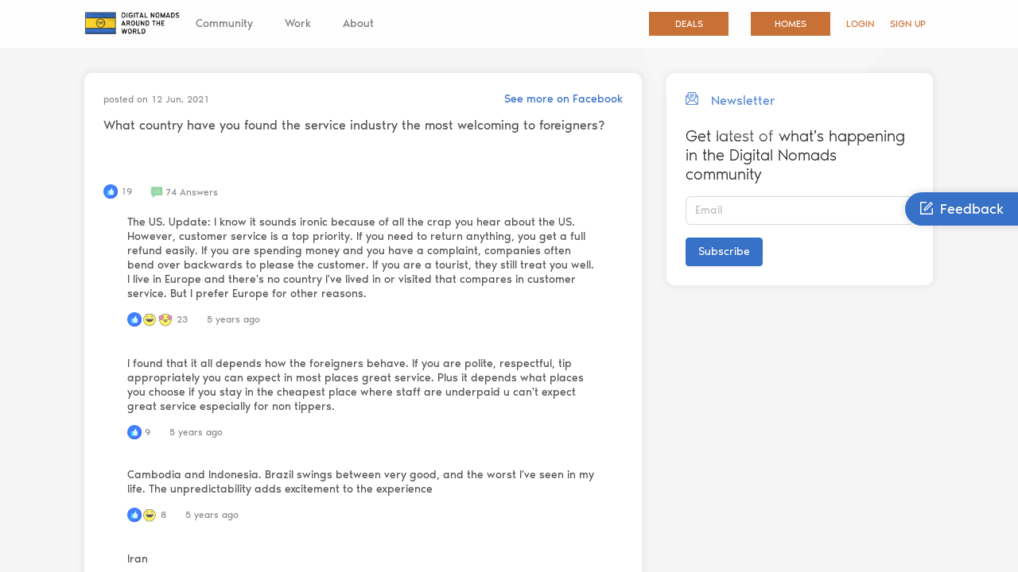

--- FILE ---
content_type: text/html; charset=utf-8
request_url: https://digitalnomadsnation.org/q-and-a/859952234028551_4430213600335712
body_size: 22036
content:
<!DOCTYPE html><html><head><meta name="google-site-verification" content="S8H2pf4W84-cwRGoWymeGBMbyMTlurO3owqx6J7BigM"/><link rel="shortcut icon" href="/static/images/dnn-flag.png"/><link rel="preload" href="/static/loader.css"/><link rel="stylesheet" href="/static/loader.css"/><script src="/static/amplitude.js"></script><meta name="viewport" content="width=device-width"/><meta charSet="utf-8"/><meta property="og:image" content="/static/images/dnn-flag.png"/><meta property="og:description" content="[Digital Nomads Nation]What country have you found the service industry the most welcoming to foreigners?"/><title>What country have you found the service industry the most welcoming to foreigners?</title><script type="application/ld+json">{
              "@context": "https://schema.org",
              "@type": "QAPage",
              "mainEntity": {
                "@type": "Question",
                "name": "What country have you found the service industry the most welcoming to foreigners?",
                "text": "What country have you found the service industry the most welcoming to foreigners?",
                "answerCount": "74",
                "acceptedAnswer": {
                  "@type": "Answer",
                  "text": "The US.Update: I know it sounds ironic because of all the crap you hear about the US. However, customer service is a top priority. If you need to return anything, you get a full refund easily. If you are spending money and you have a complaint, companies often bend over backwards to please the customer. If you are a tourist, they still treat you well. I live in Europe and there's no country I've lived in or visited that compares in customer service. But I prefer Europe for other reasons.",
                  "upvoteCount": 23,
                  "url": "https://digitalnomadsnation.org/q-and-a/859952234028551_4430213600335712#4430357043654701"
                },
                "suggestedAnswer": [
                  {
                    "@type": "Answer",
                    "text": "The US.Update: I know it sounds ironic because of all the crap you hear about the US. However, customer service is a top priority. If you need to return anything, you get a full refund easily. If you are spending money and you have a complaint, companies often bend over backwards to please the customer. If you are a tourist, they still treat you well. I live in Europe and there's no country I've lived in or visited that compares in customer service. But I prefer Europe for other reasons.",
                    "upvoteCount": 23,
                    "url": "https://digitalnomadsnation.org/q-and-a/859952234028551_4430213600335712#4430357043654701"
                  },{
                    "@type": "Answer",
                    "text": "I found that it all depends how the foreigners behave. If you are polite, respectful, tip appropriately you can expect in most places great service. Plus it depends what places you choose if you stay in the cheapest place where staff are underpaid u can't expect great service especially for non tippers.",
                    "upvoteCount": 9,
                    "url": "https://digitalnomadsnation.org/q-and-a/859952234028551_4430213600335712#4430348200322252"
                  },{
                    "@type": "Answer",
                    "text": "Cambodia and Indonesia. Brazil swings between very good, and the worst I've seen in my life. The unpredictability adds excitement to the experience",
                    "upvoteCount": 8,
                    "url": "https://digitalnomadsnation.org/q-and-a/859952234028551_4430213600335712#4430673180289754"
                  },{
                    "@type": "Answer",
                    "text": "Iran",
                    "upvoteCount": 7,
                    "url": "https://digitalnomadsnation.org/q-and-a/859952234028551_4430213600335712#4430678843622521"
                  },{
                    "@type": "Answer",
                    "text": "Greece ",
                    "upvoteCount": 6,
                    "url": "https://digitalnomadsnation.org/q-and-a/859952234028551_4430213600335712#4430357506987988"
                  }
                ]
              }
            }</script><link rel="preload" href="/_next/static/css/447150dc.b7509161.chunk.css" as="style"/><link rel="stylesheet" href="/_next/static/css/447150dc.b7509161.chunk.css" data-n-g=""/><link rel="preload" href="/_next/static/css/fe22dd04.c9fcc671.chunk.css" as="style"/><link rel="stylesheet" href="/_next/static/css/fe22dd04.c9fcc671.chunk.css" data-n-g=""/><link rel="preload" href="/_next/static/css/styles.375da10b.chunk.css" as="style"/><link rel="stylesheet" href="/_next/static/css/styles.375da10b.chunk.css" data-n-g=""/><noscript data-n-css="true"></noscript><link rel="preload" href="/_next/static/chunks/main-29fa2d7c544f8150e6d1.js" as="script"/><link rel="preload" href="/_next/static/chunks/webpack-caa88f8c784250aa4aea.js" as="script"/><link rel="preload" href="/_next/static/chunks/framework.c184e3826e3977ef534b.js" as="script"/><link rel="preload" href="/_next/static/chunks/07037823.d66af89dbc397b77eab8.js" as="script"/><link rel="preload" href="/_next/static/chunks/52066749.e196861cd589223e0b8b.js" as="script"/><link rel="preload" href="/_next/static/chunks/8673774c.9b9c3bf71bb0c7b7639a.js" as="script"/><link rel="preload" href="/_next/static/chunks/484bcb1e.b441c52f5a678c7d105e.js" as="script"/><link rel="preload" href="/_next/static/chunks/447150dc.6e3a5b01be715d3235fe.js" as="script"/><link rel="preload" href="/_next/static/chunks/fe22dd04.5c1c98d6f20ecaaf28a7.js" as="script"/><link rel="preload" href="/_next/static/chunks/8a1e6c8e1a9236dfef76dd40b5676d46ef4c74c8.374a044c00060be830cf.js" as="script"/><link rel="preload" href="/_next/static/chunks/0dedec57ef0fdffaac8331f00138b2599faa8652.3a9cd34fb4d2f7f2b0df.js" as="script"/><link rel="preload" href="/_next/static/chunks/935a12e92a4c2b0d1fb5c0d250ec4ad40ab0e3aa.1c907589f6b725de3ec6.js" as="script"/><link rel="preload" href="/_next/static/chunks/4507be302f34863a278d5d8ea76e478e0acfe81f.0540aa057db3a9c8851b.js" as="script"/><link rel="preload" href="/_next/static/chunks/8d4d5adc1d6751638a9d5004242223c6f211683c.80d2ee277ed49ec99ee2.js" as="script"/><link rel="preload" href="/_next/static/chunks/6c025015a1b9da16a83e06ba080d40d5c7fe5380.ca6390655e423c8eabc7.js" as="script"/><link rel="preload" href="/_next/static/chunks/c54dca94ec92eff9d3d304599e471df9a785a160.c8de4210a2b44712a4e6.js" as="script"/><link rel="preload" href="/_next/static/chunks/52892acc8695bc0facef52b4e363cfc775bf855f.e4993ddfd10f1a526198.js" as="script"/><link rel="preload" href="/_next/static/chunks/0e9955e00168f990e126efd27ce973d27fa5fb9f.6ddbaa18578b78331abc.js" as="script"/><link rel="preload" href="/_next/static/chunks/styles.0d7cfa0f16f814adbccd.js" as="script"/><link rel="preload" href="/_next/static/chunks/pages/_app-68aaf3d7b370264cf5ce.js" as="script"/><link rel="preload" href="/_next/static/chunks/75fc9c18.e5de67298ba249a7dc52.js" as="script"/><link rel="preload" href="/_next/static/chunks/99395252f913b7cebb703f5a187f7e2d6fcd4f0f.dd4dd7d740b1b6b550e3.js" as="script"/><link rel="preload" href="/_next/static/chunks/0995f2556b89a202660811c0f6fe784497b6655c.83a0e657044c93d1c840.js" as="script"/><link rel="preload" href="/_next/static/chunks/4cc2072b362dd997b268e4a85e9f98729004d24f.2beab8018a20dc432691.js" as="script"/><link rel="preload" href="/_next/static/chunks/b1967b71ca1a486e7129a45af316fb6112bbef0b.9200b5639cc1880b4b3e.js" as="script"/><link rel="preload" href="/_next/static/chunks/2eee08363551a4949f48a206d8d169d28380852e.8274bbe288d596baa1c3.js" as="script"/><link rel="preload" href="/_next/static/chunks/172a711caa2502f88a898bb54931f518d1ac2d78.0fb64ada2a150e4ed74d.js" as="script"/><link rel="preload" href="/_next/static/chunks/5dcab4efba5361c2c33b8275b6f5a9eb2141bf82.d258de69f8ad583fc4bf.js" as="script"/><link rel="preload" href="/_next/static/chunks/e1278649161b2815b74a30e72fd2ac64a919b5d1.80a2a20d8336f75d74fd.js" as="script"/><link rel="preload" href="/_next/static/chunks/pages/q-and-a/%5BpostId%5D-b5ffd76797e80b2761bb.js" as="script"/></head><body><div id="__next"><section class="gx-app-layout ant-layout"><aside class="gx-app-sidebar gx-collapsed-sidebar null ant-layout-sider ant-layout-sider-lite" style="flex:0 0 200px;max-width:200px;min-width:200px;width:200px"><div class="ant-layout-sider-children"><div class="gx-layout-sider-header"><h4 style="font-weight:500">Digital Nomads Nation</h4></div><div class="ant-row-flex ant-row-flex-center gx-pt-4"><button type="button" class="ant-btn ant-btn-primary"><i aria-label="icon: login" class="anticon anticon-login"><svg viewBox="64 64 896 896" focusable="false" class="" data-icon="login" width="1em" height="1em" fill="currentColor" aria-hidden="true"><path d="M521.7 82c-152.5-.4-286.7 78.5-363.4 197.7-3.4 5.3.4 12.3 6.7 12.3h70.3c4.8 0 9.3-2.1 12.3-5.8 7-8.5 14.5-16.7 22.4-24.5 32.6-32.5 70.5-58.1 112.7-75.9 43.6-18.4 90-27.8 137.9-27.8 47.9 0 94.3 9.3 137.9 27.8 42.2 17.8 80.1 43.4 112.7 75.9 32.6 32.5 58.1 70.4 76 112.5C865.7 417.8 875 464.1 875 512c0 47.9-9.4 94.2-27.8 137.8-17.8 42.1-43.4 80-76 112.5s-70.5 58.1-112.7 75.9A352.8 352.8 0 0 1 520.6 866c-47.9 0-94.3-9.4-137.9-27.8A353.84 353.84 0 0 1 270 762.3c-7.9-7.9-15.3-16.1-22.4-24.5-3-3.7-7.6-5.8-12.3-5.8H165c-6.3 0-10.2 7-6.7 12.3C234.9 863.2 368.5 942 520.6 942c236.2 0 428-190.1 430.4-425.6C953.4 277.1 761.3 82.6 521.7 82zM395.02 624v-76h-314c-4.4 0-8-3.6-8-8v-56c0-4.4 3.6-8 8-8h314v-76c0-6.7 7.8-10.5 13-6.3l141.9 112a8 8 0 0 1 0 12.6l-141.9 112c-5.2 4.1-13 .4-13-6.3z"></path></svg></i><span>Sign in</span></button><button type="button" class="ant-btn ant-btn-primary"><i aria-label="icon: user-add" class="anticon anticon-user-add"><svg viewBox="64 64 896 896" focusable="false" class="" data-icon="user-add" width="1em" height="1em" fill="currentColor" aria-hidden="true"><path d="M678.3 642.4c24.2-13 51.9-20.4 81.4-20.4h.1c3 0 4.4-3.6 2.2-5.6a371.67 371.67 0 0 0-103.7-65.8c-.4-.2-.8-.3-1.2-.5C719.2 505 759.6 431.7 759.6 349c0-137-110.8-248-247.5-248S264.7 212 264.7 349c0 82.7 40.4 156 102.6 201.1-.4.2-.8.3-1.2.5-44.7 18.9-84.8 46-119.3 80.6a373.42 373.42 0 0 0-80.4 119.5A373.6 373.6 0 0 0 137 888.8a8 8 0 0 0 8 8.2h59.9c4.3 0 7.9-3.5 8-7.8 2-77.2 32.9-149.5 87.6-204.3C357 628.2 432.2 597 512.2 597c56.7 0 111.1 15.7 158 45.1a8.1 8.1 0 0 0 8.1.3zM512.2 521c-45.8 0-88.9-17.9-121.4-50.4A171.2 171.2 0 0 1 340.5 349c0-45.9 17.9-89.1 50.3-121.6S466.3 177 512.2 177s88.9 17.9 121.4 50.4A171.2 171.2 0 0 1 683.9 349c0 45.9-17.9 89.1-50.3 121.6C601.1 503.1 558 521 512.2 521zM880 759h-84v-84c0-4.4-3.6-8-8-8h-56c-4.4 0-8 3.6-8 8v84h-84c-4.4 0-8 3.6-8 8v56c0 4.4 3.6 8 8 8h84v84c0 4.4 3.6 8 8 8h56c4.4 0 8-3.6 8-8v-84h84c4.4 0 8-3.6 8-8v-56c0-4.4-3.6-8-8-8z"></path></svg></i><span>Sign up</span></button></div><div class="ant-divider ant-divider-horizontal" role="separator"></div><div class="gx-sidebar-content"><div class="gx-sidebar-notifications "></div><div class="gx-layout-sider-scrollbar" style="position:relative;overflow:hidden;width:100%;height:calc(100vh - 140px)"><div style="position:absolute;top:0;left:0;right:0;bottom:0;overflow:hidden;-webkit-overflow-scrolling:touch;margin-right:0;margin-bottom:0"><ul class="ant-menu ant-menu-lite ant-menu-root ant-menu-inline" role="menu"><li style="margin-left:-22px;padding-left:24px" class="ant-menu-item" role="menuitem"><span><span>Deals</span></span></li><li class="ant-menu-submenu ant-menu-submenu-inline" role="menuitem"><div style="padding-left:24px" class="ant-menu-submenu-title" aria-expanded="false" aria-haspopup="true" title="Community">Community<i class="ant-menu-submenu-arrow"></i></div><div></div></li><li class="ant-menu-submenu ant-menu-submenu-inline" role="menuitem"><div style="padding-left:24px" class="ant-menu-submenu-title" aria-expanded="false" aria-haspopup="true" title="Work">Work<i class="ant-menu-submenu-arrow"></i></div><div></div></li><li class="ant-menu-submenu ant-menu-submenu-inline" role="menuitem"><div style="padding-left:24px" class="ant-menu-submenu-title" aria-expanded="false" aria-haspopup="true" title="About">About<i class="ant-menu-submenu-arrow"></i></div><div></div></li></ul></div><div style="display:none" class="track-horizontal"><div style="position:relative;display:block;height:100%;cursor:pointer;border-radius:inherit;background-color:rgba(0,0,0,.2)"></div></div><div style="position:absolute;width:6px;transition:opacity 200ms;opacity:0;display:none;right:2px;bottom:2px;top:2px;border-radius:3px"><div style="position:relative;display:block;width:100%;cursor:pointer;border-radius:inherit;background-color:rgba(0,0,0,.2)"></div></div></div></div></div></aside><section class="ant-layout"><div class="gx-header-horizontal gx-header-horizontal-dark gx-above-header-horizontal"><div class="gx-header-horizontal-nav gx-header-horizontal-nav-curve gx-d-none gx-d-lg-block"><div class="gx-container"><div class="gx-header-horizontal-nav-flex"><img alt="" src="./../../../static/images/dnn-logo.png" style="width:120px"/><ul style="flex-grow:1" class="ant-menu ant-menu-light ant-menu-root ant-menu-horizontal" role="menu"><li class="ant-menu-submenu ant-menu-submenu-horizontal ant-menu-overflowed-submenu" style="display:none" role="menuitem"><div class="ant-menu-submenu-title" aria-expanded="false" aria-haspopup="true"><span>···</span><i class="ant-menu-submenu-arrow"></i></div></li><li class="ant-menu-submenu ant-menu-submenu-horizontal gx-menu-horizontal gx-submenu-popup-curve gx-above-submenu-popup-curve" role="menuitem"><div class="ant-menu-submenu-title" aria-expanded="false" aria-haspopup="true" title="Community">Community<i class="ant-menu-submenu-arrow"></i></div></li><li class="ant-menu-submenu ant-menu-submenu-horizontal ant-menu-overflowed-submenu" style="display:none" role="menuitem"><div class="ant-menu-submenu-title" aria-expanded="false" aria-haspopup="true"><span>···</span><i class="ant-menu-submenu-arrow"></i></div></li><li class="ant-menu-submenu ant-menu-submenu-horizontal gx-menu-horizontal gx-submenu-popup-curve gx-above-submenu-popup-curve" role="menuitem"><div class="ant-menu-submenu-title" aria-expanded="false" aria-haspopup="true" title="Work">Work<i class="ant-menu-submenu-arrow"></i></div></li><li class="ant-menu-submenu ant-menu-submenu-horizontal ant-menu-overflowed-submenu" style="display:none" role="menuitem"><div class="ant-menu-submenu-title" aria-expanded="false" aria-haspopup="true"><span>···</span><i class="ant-menu-submenu-arrow"></i></div></li><li class="ant-menu-submenu ant-menu-submenu-horizontal gx-menu-horizontal gx-submenu-popup-curve gx-above-submenu-popup-curve" role="menuitem"><div class="ant-menu-submenu-title" aria-expanded="false" aria-haspopup="true" title="About">About<i class="ant-menu-submenu-arrow"></i></div></li><li class="ant-menu-submenu ant-menu-submenu-horizontal ant-menu-overflowed-submenu" style="visibility:hidden;position:absolute" role="menuitem"><div class="ant-menu-submenu-title" aria-expanded="false" aria-haspopup="true"><span>···</span><i class="ant-menu-submenu-arrow"></i></div></li></ul><ul class="gx-login-list gx-ml-auto"><li class="gx-mr-2"><div style="border:1px solid #c87137;background:#c87137;color:white;padding:8px;width:100px;text-align:center">Deals</div></li><li><div style="border:1px solid #c87137;background:#c87137;color:white;padding:8px;width:100px;text-align:center">Homes</div></li><li><div><span>Login</span></div></li><li><div><span>Sign Up</span></div></li></ul></div></div></div><header class="gx-header-horizontal-main ant-layout-header"><div class="gx-container"><div class="gx-header-horizontal-main-flex"><div class="gx-flex-row gx-flex-1 gx-align-items-center gx-justify-content-between gx-d-block gx-d-lg-none gx-linebar gx-mr-xs-3"><i aria-label="icon: menu" tabindex="-1" class="anticon anticon-menu gx-text-black"><svg viewBox="64 64 896 896" focusable="false" class="" data-icon="menu" width="1em" height="1em" fill="currentColor" aria-hidden="true"><path d="M904 160H120c-4.4 0-8 3.6-8 8v64c0 4.4 3.6 8 8 8h784c4.4 0 8-3.6 8-8v-64c0-4.4-3.6-8-8-8zm0 624H120c-4.4 0-8 3.6-8 8v64c0 4.4 3.6 8 8 8h784c4.4 0 8-3.6 8-8v-64c0-4.4-3.6-8-8-8zm0-312H120c-4.4 0-8 3.6-8 8v64c0 4.4 3.6 8 8 8h784c4.4 0 8-3.6 8-8v-64c0-4.4-3.6-8-8-8z"></path></svg></i><div style="position:absolute;left:50px"><div class="ripple"></div></div><div><img alt="" src="../../static/images/dnn-logo.png" style="width:80px;height:40px;display:inline"/></div><div></div></div></div></div></header></div><main class="gx-layout-content gx-container-wrap ant-layout-content"><div class="gx-main-content-wrapper"><div style="position:absolute;right:0"><div class="gx-customizer-option hide-xs hide-sm hide-md"><button style="background:#1890ff" type="button" class="ant-btn ant-btn-primary"><i aria-label="icon: form" class="anticon anticon-form"><svg viewBox="64 64 896 896" focusable="false" class="" data-icon="form" width="1em" height="1em" fill="currentColor" aria-hidden="true"><path d="M904 512h-56c-4.4 0-8 3.6-8 8v320H184V184h320c4.4 0 8-3.6 8-8v-56c0-4.4-3.6-8-8-8H144c-17.7 0-32 14.3-32 32v736c0 17.7 14.3 32 32 32h736c17.7 0 32-14.3 32-32V520c0-4.4-3.6-8-8-8z"></path><path d="M355.9 534.9L354 653.8c-.1 8.9 7.1 16.2 16 16.2h.4l118-2.9c2-.1 4-.9 5.4-2.3l415.9-415c3.1-3.1 3.1-8.2 0-11.3L785.4 114.3c-1.6-1.6-3.6-2.3-5.7-2.3s-4.1.8-5.7 2.3l-415.8 415a8.3 8.3 0 0 0-2.3 5.6zm63.5 23.6L779.7 199l45.2 45.1-360.5 359.7-45.7 1.1.7-46.4z"></path></svg></i><span> Feedback</span></button></div><div class="gx-customizer-option hide-lg hide-xl"><button style="background:#1890ff" type="button" class="ant-btn ant-btn-primary"><i aria-label="icon: form" class="anticon anticon-form"><svg viewBox="64 64 896 896" focusable="false" class="" data-icon="form" width="1em" height="1em" fill="currentColor" aria-hidden="true"><path d="M904 512h-56c-4.4 0-8 3.6-8 8v320H184V184h320c4.4 0 8-3.6 8-8v-56c0-4.4-3.6-8-8-8H144c-17.7 0-32 14.3-32 32v736c0 17.7 14.3 32 32 32h736c17.7 0 32-14.3 32-32V520c0-4.4-3.6-8-8-8z"></path><path d="M355.9 534.9L354 653.8c-.1 8.9 7.1 16.2 16 16.2h.4l118-2.9c2-.1 4-.9 5.4-2.3l415.9-415c3.1-3.1 3.1-8.2 0-11.3L785.4 114.3c-1.6-1.6-3.6-2.3-5.7-2.3s-4.1.8-5.7 2.3l-415.8 415a8.3 8.3 0 0 0-2.3 5.6zm63.5 23.6L779.7 199l45.2 45.1-360.5 359.7-45.7 1.1.7-46.4z"></path></svg></i></button></div></div><div class="ant-row"><div class="ant-col ant-col-xs-24 ant-col-sm-24 ant-col-md-24 ant-col-lg-14 ant-col-xl-16"><div class="ant-card gx-card ant-card-bordered"><div class="ant-card-body"><div class="gx-wall-content"><div class="gx-media gx-wall-user-info gx-flex-nowrap gx-align-items-center"><div class="gx-media-body"><div class="gx-flex-row gx-justify-content-between gx-align-items-center gx-mb-2"><p class="gx-text-grey gx-fs-sm gx-mb-0">posted on <!-- -->12 Jun, 2021</p><a href="https://www.facebook.com/groups/DigitalNomadsAroundTheWorld/permalink/4430213600335712/" target="_blank">See more on Facebook</a></div></div></div><div class="gx-mb-4" style="font-size:16px;display:inline-block;white-space:pre-line"><p>What country have you found the service industry the most welcoming to foreigners?</p></div><div class="gx-wall-medialist"></div> <div class="gx-flex-row gx-mt-4 gx-align-items-center"><div><p class="gx-fs-sm gx-pointer gx-mr-4 gx-text-grey gx-flex-row"><span class="gx-d-inline-flex gx-vertical-align-middle gx-mr-1"><svg viewBox="0 0 512 512" width="18" height="18"><path d="m511.917969 256c0-141.386719-114.597657-256-255.957031-256-141.363282 0-255.960938 114.613281-255.960938 256s114.597656 256 255.960938 256c141.359374 0 255.957031-114.613281 255.957031-256zm0 0" fill="#407fff"></path><path d="m393.070312 39.800781c46.359376 46.332031 75.035157 110.359375 75.035157 181.082031 0 141.386719-114.597657 256-255.960938 256-50.445312 0-97.472656-14.601562-137.109375-39.800781 46.3125 46.289063 110.277344 74.917969 180.925782 74.917969 141.359374 0 255.957031-114.613281 255.957031-256 0-90.933594-47.40625-170.785156-118.847657-216.199219zm0 0" fill="#406aef"></path><path d="m373.394531 247.140625c0-13.941406-11.296875-25.238281-25.234375-25.238281h-35.769531c10.332031-25.851563 11.085937-47.046875 11.019531-53.835938-.007812-.746094.160156-3.390625.160156-3.976562v-1.175782c-.75-24.550781-8.265624-32.066406-17.917968-35.644531-9.898438 0-17.921875 8.019531-17.921875 17.917969v1.792969c-.097657 6.136719-8.71875 18.796875-8.71875 18.796875l-65.757813 66.515625-1.109375 1.363281-20 53.484375 20 82.929687c0 2.515626 2.039063 4.550782 4.550781 4.550782h123.800782c8.421875 0 15.582031-6.140625 16.855468-14.46875 4.867188-31.835938 16.042969-105.710938 16.042969-113.011719zm0 0" fill="#e3faff"></path><path d="m197.863281 384.734375h-45.058593c-7.886719 0-14.28125-6.394531-14.28125-14.285156v-135.28125c0-7.890625 6.394531-14.28125 14.28125-14.28125h45.058593c7.886719 0 14.28125 6.390625 14.28125 14.28125v135.28125c0 7.890625-6.394531 14.285156-14.28125 14.285156zm0 0" fill="#48d8ff"></path><path d="m197.863281 357.824219h-45.058593c-7.886719 0-14.28125-6.394531-14.28125-14.285157v26.910157c0 7.890625 6.394531 14.285156 14.28125 14.285156h45.058593c7.886719 0 14.28125-6.394531 14.28125-14.285156v-26.910157c0 7.890626-6.394531 14.285157-14.28125 14.285157zm0 0" fill="#43c5ff"></path><path d="m348.160156 221.902344h-4.628906c-.234375 2.21875-.589844 5.125-1.035156 8.570312-8.476563 65.542969-64.273438 114.621094-130.351563 114.621094v24.972656c0 2.515625 2.039063 4.554688 4.550781 4.554688h123.800782c8.421875 0 15.582031-6.144532 16.855468-14.46875 4.867188-31.835938 16.042969-105.710938 16.042969-113.015625 0-13.9375-11.296875-25.234375-25.234375-25.234375zm0 0" fill="#ccf4ff"></path></svg></span><span class="gx-d-inline-flex gx-vertical-align-middle">19</span></p></div><p class="gx-fs-sm gx-pointer gx-mr-3 gx-text-grey" role="button" aria-pressed="false"><span class="gx-mr-1 gx-d-inline-flex gx-vertical-align-middle"><svg enable-background="new 0 0 512 512" viewBox="0 0 512 512" height="14" width="14"><g><g><path d="m408.043 5.851h-348.062c-33.127 0-59.981 26.854-59.981 59.981v279.509c0 33.127 26.854 59.981 59.981 59.981 4.738 0 8.579 3.841 8.579 8.579v50.142h12.362l47.71-45.758c5.065-4.858 11.552-7.965 18.512-8.867l31.592-4.096h27.676c-.001 0-.002 0-.002 0h201.631c33.127 0 59.981-26.854 59.981-59.981v-279.509c0-33.126-26.853-59.98-59.979-59.981z" fill="#95d6a4"></path><g fill="#77ce8e"><path d="m452.019 5.851h-56.34c33.127 0 59.981 26.854 59.981 59.981v279.509c0 33.127-26.854 59.981-59.981 59.981h56.34c33.127 0 59.981-26.855 59.981-59.981v-279.509c0-33.127-26.854-59.981-59.981-59.981z"></path><path d="m124.068 410.807-55.508 53.236v33.204c0 7.826 9.386 11.829 15.034 6.412l96.813-92.852c3.67-3.519 8.558-5.485 13.642-5.485h-56.34c-5.084 0-9.972 1.965-13.641 5.485z"></path></g><g><g><path d="m434.876 121.336h-271.524c-4.267 0-7.726-3.459-7.726-7.726s3.459-7.726 7.726-7.726h271.524c4.267 0 7.726 3.459 7.726 7.726s-3.459 7.726-7.726 7.726z" fill="#fff"></path></g><g><path d="m434.876 203.299h-357.752c-4.267 0-7.726-3.459-7.726-7.726s3.459-7.726 7.726-7.726h357.752c4.267 0 7.726 3.459 7.726 7.726s-3.459 7.726-7.726 7.726z" fill="#fff"></path></g><g><path d="m434.876 285.263h-357.752c-4.267 0-7.726-3.459-7.726-7.726s3.459-7.726 7.726-7.726h357.752c4.267 0 7.726 3.459 7.726 7.726 0 4.266-3.459 7.726-7.726 7.726z" fill="#fff"></path></g></g></g></g></svg></span><span class="gx-d-inline-flex gx-vertical-align-middle">0 Answers</span></p></div><div class="gx-wall-comment-box"></div></div></div></div></div><div class="ant-col ant-col-xs-24 ant-col-sm-24 ant-col-md-24 ant-col-lg-10 ant-col-xl-8"><div class="ant-card gx-card-widget  ant-card-bordered"><div class="ant-card-head"><div class="ant-card-head-wrapper"><div class="ant-card-head-title"><h4 class="gx-text-primary gx-text-capitalize gx-mb-0"><i class="icon icon-mail-open gx-mr-3"></i>Newsletter</h4></div></div></div><div class="ant-card-body"><h2 class="gx-mb-3 gx-mb-xxl-4 gx-font-weight-light">Get latest of what&#x27;s happening in the Digital Nomads community</h2><form class="ant-form ant-form-horizontal gx-signup-form gx-form-row0 gx-mb-0"><div class="gx-mb-3"><input type="email" placeholder="Email" value="" required="" class="ant-input"/></div><button type="submit" class="ant-btn gx-mb-0 ant-btn-primary"><span>Subscribe</span></button></form></div></div></div></div><br/><br/><div class="ant-row"><div class="ant-col ant-col-xs-24 ant-col-sm-24 ant-col-md-24 ant-col-lg-14 ant-col-xl-16"><h3>More questions asked by fellow Digital Nomads:</h3><br/><div><div class="gx-wall-postlist"><div style="text-align:center"><h3>We didn&#x27;t find any results</h3></div></div></div></div></div></div><footer class="ant-layout-footer"><div class="hide-xs hide-sm"><div class="gx-layout-footer-content gx-flex-row gx-justify-content-between"><div>Copyright Digital Nomads Nation © 2021</div><div class="gx-flex-row gx-justify-content-center"><div><a href="/privacy-policy" target="_blank">Privacy policy</a></div><div> <!-- -->.<!-- --> </div><div><a href="/terms-conditions" target="_blank">Terms and conditions</a></div><div> <!-- -->.<!-- --> </div><div><a href="/code-of-conduct" target="_blank">Code of conduct</a></div></div></div></div><div class="hide-lg hide-md hide-xl"><div class="gx-layout-footer-content gx-flex-row gx-justify-content-center"><div>Copyright Digital Nomads Nation © 2021</div><div class="gx-flex-row gx-justify-content-center"><div><a href="/privacy-policy" target="_blank">Privacy policy</a></div><div> <!-- -->.<!-- --> </div><div><a href="/terms-conditions" target="_blank">Terms and conditions</a></div><div> <!-- -->.<!-- --> </div><div><a href="/code-of-conduct" target="_blank">Code of conduct</a></div></div></div></div></footer></main></section></section></div><script id="__NEXT_DATA__" type="application/json">{"props":{"isServer":true,"initialState":{"settings":{"navCollapsed":false,"navStyle":"NAV_STYLE_ABOVE_HEADER","themeType":"THEME_TYPE_LITE","pathname":"","width":1367,"isDirectionRTL":false,"locale":{"languageId":"english","locale":"en","name":"English","icon":"us"}},"auth":{"loader":false,"alertMessage":"","showMessage":false,"initURL":"","authUser":null,"fetchingCurrentUser":false,"showLoginModal":false,"currentUser":{"personalProfile":{},"workProfile":{}}},"notes":{"notesList":[]},"contact":{"contactList":[],"selectedContact":[]},"common":{"error":"","loading":false,"message":""},"profile":{"loader":false,"personalProfileMode":"view","personalProfile":{},"profilesByCountry":{"countryCode":null,"city":null,"profiles":[]},"profilesByCity":{"countryCode":null,"city":null,"profiles":[]},"ambassadors":[],"searchedProfiles":[],"searchedProfilesById":{},"addingAmbassador":false},"datingProfile":{"loader":false,"saveFailed":false,"datingProfileMode":"view","datingProfile":{}},"workProfile":{"loader":false,"saveFailed":false,"workProfileMode":"view","workProfile":{},"query":{"p":0,"s":30},"hasMoreProfiles":true,"profiles":[],"facets":[],"totalCount":0},"countries":{"countriesDropdown":[],"countriesMap":{},"countriesByCountryCode":{},"countryCodes":[],"continentByCountryCode":{"AF":{"continentCode":"AS","continent":"Asia"},"AL":{"continentCode":"EU","continent":"Europe"},"AQ":{"continentCode":"AN","continent":"Antarctica"},"DZ":{"continentCode":"AF","continent":"Africa"},"AS":{"continentCode":"OC","continent":"Oceania"},"AD":{"continentCode":"EU","continent":"Europe"},"AO":{"continentCode":"AF","continent":"Africa"},"AG":{"continentCode":"NA","continent":"North America"},"AZ":{"continentCode":"AS","continent":"Asia"},"AR":{"continentCode":"SA","continent":"South America"},"AU":{"continentCode":"OC","continent":"Oceania"},"AT":{"continentCode":"EU","continent":"Europe"},"BS":{"continentCode":"NA","continent":"North America"},"BH":{"continentCode":"AS","continent":"Asia"},"BD":{"continentCode":"AS","continent":"Asia"},"AM":{"continentCode":"AS","continent":"Asia"},"BB":{"continentCode":"NA","continent":"North America"},"BE":{"continentCode":"EU","continent":"Europe"},"BM":{"continentCode":"NA","continent":"North America"},"BT":{"continentCode":"AS","continent":"Asia"},"BO":{"continentCode":"SA","continent":"South America"},"BA":{"continentCode":"EU","continent":"Europe"},"BW":{"continentCode":"AF","continent":"Africa"},"BV":{"continentCode":"AN","continent":"Antarctica"},"BR":{"continentCode":"SA","continent":"South America"},"BZ":{"continentCode":"NA","continent":"North America"},"IO":{"continentCode":"AS","continent":"Asia"},"SB":{"continentCode":"OC","continent":"Oceania"},"VG":{"continentCode":"NA","continent":"North America"},"BN":{"continentCode":"AS","continent":"Asia"},"BG":{"continentCode":"EU","continent":"Europe"},"MM":{"continentCode":"AS","continent":"Asia"},"BI":{"continentCode":"AF","continent":"Africa"},"BY":{"continentCode":"EU","continent":"Europe"},"KH":{"continentCode":"AS","continent":"Asia"},"CM":{"continentCode":"AF","continent":"Africa"},"CA":{"continentCode":"NA","continent":"North America"},"CV":{"continentCode":"AF","continent":"Africa"},"KY":{"continentCode":"NA","continent":"North America"},"CF":{"continentCode":"AF","continent":"Africa"},"LK":{"continentCode":"AS","continent":"Asia"},"TD":{"continentCode":"AF","continent":"Africa"},"CL":{"continentCode":"SA","continent":"South America"},"CN":{"continentCode":"AS","continent":"Asia"},"TW":{"continentCode":"AS","continent":"Asia"},"CX":{"continentCode":"AS","continent":"Asia"},"CC":{"continentCode":"AS","continent":"Asia"},"CO":{"continentCode":"SA","continent":"South America"},"KM":{"continentCode":"AF","continent":"Africa"},"YT":{"continentCode":"AF","continent":"Africa"},"CG":{"continentCode":"AF","continent":"Africa"},"CD":{"continentCode":"AF","continent":"Africa"},"CK":{"continentCode":"OC","continent":"Oceania"},"CR":{"continentCode":"NA","continent":"North America"},"HR":{"continentCode":"EU","continent":"Europe"},"CU":{"continentCode":"NA","continent":"North America"},"CY":{"continentCode":"AS","continent":"Asia"},"CZ":{"continentCode":"EU","continent":"Europe"},"BJ":{"continentCode":"AF","continent":"Africa"},"DK":{"continentCode":"EU","continent":"Europe"},"DM":{"continentCode":"NA","continent":"North America"},"DO":{"continentCode":"NA","continent":"North America"},"EC":{"continentCode":"SA","continent":"South America"},"SV":{"continentCode":"NA","continent":"North America"},"GQ":{"continentCode":"AF","continent":"Africa"},"ET":{"continentCode":"AF","continent":"Africa"},"ER":{"continentCode":"AF","continent":"Africa"},"EE":{"continentCode":"EU","continent":"Europe"},"FO":{"continentCode":"EU","continent":"Europe"},"FK":{"continentCode":"SA","continent":"South America"},"GS":{"continentCode":"AN","continent":"Antarctica"},"FJ":{"continentCode":"OC","continent":"Oceania"},"FI":{"continentCode":"EU","continent":"Europe"},"AX":{"continentCode":"EU","continent":"Europe"},"FR":{"continentCode":"EU","continent":"Europe"},"GF":{"continentCode":"SA","continent":"South America"},"PF":{"continentCode":"OC","continent":"Oceania"},"TF":{"continentCode":"AN","continent":"Antarctica"},"DJ":{"continentCode":"AF","continent":"Africa"},"GA":{"continentCode":"AF","continent":"Africa"},"GE":{"continentCode":"AS","continent":"Asia"},"GM":{"continentCode":"AF","continent":"Africa"},"PS":{"continentCode":"AS","continent":"Asia"},"DE":{"continentCode":"EU","continent":"Europe"},"GH":{"continentCode":"AF","continent":"Africa"},"GI":{"continentCode":"EU","continent":"Europe"},"KI":{"continentCode":"OC","continent":"Oceania"},"GR":{"continentCode":"EU","continent":"Europe"},"GL":{"continentCode":"NA","continent":"North America"},"GD":{"continentCode":"NA","continent":"North America"},"GP":{"continentCode":"NA","continent":"North America"},"GU":{"continentCode":"OC","continent":"Oceania"},"GT":{"continentCode":"NA","continent":"North America"},"GN":{"continentCode":"AF","continent":"Africa"},"GY":{"continentCode":"SA","continent":"South America"},"HT":{"continentCode":"NA","continent":"North America"},"HM":{"continentCode":"AN","continent":"Antarctica"},"VA":{"continentCode":"EU","continent":"Europe"},"HN":{"continentCode":"NA","continent":"North America"},"HK":{"continentCode":"AS","continent":"Asia"},"HU":{"continentCode":"EU","continent":"Europe"},"IS":{"continentCode":"EU","continent":"Europe"},"IN":{"continentCode":"AS","continent":"Asia"},"ID":{"continentCode":"AS","continent":"Asia"},"IR":{"continentCode":"AS","continent":"Asia"},"IQ":{"continentCode":"AS","continent":"Asia"},"IE":{"continentCode":"EU","continent":"Europe"},"IL":{"continentCode":"AS","continent":"Asia"},"IT":{"continentCode":"EU","continent":"Europe"},"CI":{"continentCode":"AF","continent":"Africa"},"JM":{"continentCode":"NA","continent":"North America"},"JP":{"continentCode":"AS","continent":"Asia"},"KZ":{"continentCode":"AS","continent":"Asia"},"JO":{"continentCode":"AS","continent":"Asia"},"KE":{"continentCode":"AF","continent":"Africa"},"KP":{"continentCode":"AS","continent":"Asia"},"KR":{"continentCode":"AS","continent":"Asia"},"KW":{"continentCode":"AS","continent":"Asia"},"KG":{"continentCode":"AS","continent":"Asia"},"LA":{"continentCode":"AS","continent":"Asia"},"LB":{"continentCode":"AS","continent":"Asia"},"LS":{"continentCode":"AF","continent":"Africa"},"LV":{"continentCode":"EU","continent":"Europe"},"LR":{"continentCode":"AF","continent":"Africa"},"LY":{"continentCode":"AF","continent":"Africa"},"LI":{"continentCode":"EU","continent":"Europe"},"LT":{"continentCode":"EU","continent":"Europe"},"LU":{"continentCode":"EU","continent":"Europe"},"MO":{"continentCode":"AS","continent":"Asia"},"MG":{"continentCode":"AF","continent":"Africa"},"MW":{"continentCode":"AF","continent":"Africa"},"MY":{"continentCode":"AS","continent":"Asia"},"MV":{"continentCode":"AS","continent":"Asia"},"ML":{"continentCode":"AF","continent":"Africa"},"MT":{"continentCode":"EU","continent":"Europe"},"MQ":{"continentCode":"NA","continent":"North America"},"MR":{"continentCode":"AF","continent":"Africa"},"MU":{"continentCode":"AF","continent":"Africa"},"MX":{"continentCode":"NA","continent":"North America"},"MC":{"continentCode":"EU","continent":"Europe"},"MN":{"continentCode":"AS","continent":"Asia"},"MD":{"continentCode":"EU","continent":"Europe"},"ME":{"continentCode":"EU","continent":"Europe"},"MS":{"continentCode":"NA","continent":"North America"},"MA":{"continentCode":"AF","continent":"Africa"},"MZ":{"continentCode":"AF","continent":"Africa"},"OM":{"continentCode":"AS","continent":"Asia"},"NA":{"continentCode":"AF","continent":"Africa"},"NR":{"continentCode":"OC","continent":"Oceania"},"NP":{"continentCode":"AS","continent":"Asia"},"NL":{"continentCode":"EU","continent":"Europe"},"AN":{"continentCode":"NA","continent":"North America"},"CW":{"continentCode":"NA","continent":"North America"},"AW":{"continentCode":"NA","continent":"North America"},"SX":{"continentCode":"NA","continent":"North America"},"BQ":{"continentCode":"NA","continent":"North America"},"NC":{"continentCode":"OC","continent":"Oceania"},"VU":{"continentCode":"OC","continent":"Oceania"},"NZ":{"continentCode":"OC","continent":"Oceania"},"NI":{"continentCode":"NA","continent":"North America"},"NE":{"continentCode":"AF","continent":"Africa"},"NG":{"continentCode":"AF","continent":"Africa"},"NU":{"continentCode":"OC","continent":"Oceania"},"NF":{"continentCode":"OC","continent":"Oceania"},"NO":{"continentCode":"EU","continent":"Europe"},"MP":{"continentCode":"OC","continent":"Oceania"},"UM":{"continentCode":"NA","continent":"North America"},"FM":{"continentCode":"OC","continent":"Oceania"},"MH":{"continentCode":"OC","continent":"Oceania"},"PW":{"continentCode":"OC","continent":"Oceania"},"PK":{"continentCode":"AS","continent":"Asia"},"PA":{"continentCode":"NA","continent":"North America"},"PG":{"continentCode":"OC","continent":"Oceania"},"PY":{"continentCode":"SA","continent":"South America"},"PE":{"continentCode":"SA","continent":"South America"},"PH":{"continentCode":"AS","continent":"Asia"},"PN":{"continentCode":"OC","continent":"Oceania"},"PL":{"continentCode":"EU","continent":"Europe"},"PT":{"continentCode":"EU","continent":"Europe"},"GW":{"continentCode":"AF","continent":"Africa"},"TL":{"continentCode":"AS","continent":"Asia"},"PR":{"continentCode":"NA","continent":"North America"},"QA":{"continentCode":"AS","continent":"Asia"},"RE":{"continentCode":"AF","continent":"Africa"},"RO":{"continentCode":"EU","continent":"Europe"},"RU":{"continentCode":"AS","continent":"Asia"},"RW":{"continentCode":"AF","continent":"Africa"},"BL":{"continentCode":"NA","continent":"North America"},"SH":{"continentCode":"AF","continent":"Africa"},"KN":{"continentCode":"NA","continent":"North America"},"AI":{"continentCode":"NA","continent":"North America"},"LC":{"continentCode":"NA","continent":"North America"},"MF":{"continentCode":"NA","continent":"North America"},"PM":{"continentCode":"NA","continent":"North America"},"VC":{"continentCode":"NA","continent":"North America"},"SM":{"continentCode":"EU","continent":"Europe"},"ST":{"continentCode":"AF","continent":"Africa"},"SA":{"continentCode":"AS","continent":"Asia"},"SN":{"continentCode":"AF","continent":"Africa"},"RS":{"continentCode":"EU","continent":"Europe"},"SC":{"continentCode":"AF","continent":"Africa"},"SL":{"continentCode":"AF","continent":"Africa"},"SG":{"continentCode":"AS","continent":"Asia"},"SK":{"continentCode":"EU","continent":"Europe"},"VN":{"continentCode":"AS","continent":"Asia"},"SI":{"continentCode":"EU","continent":"Europe"},"SO":{"continentCode":"AF","continent":"Africa"},"ZA":{"continentCode":"AF","continent":"Africa"},"ZW":{"continentCode":"AF","continent":"Africa"},"ES":{"continentCode":"EU","continent":"Europe"},"SS":{"continentCode":"AF","continent":"Africa"},"EH":{"continentCode":"AF","continent":"Africa"},"SD":{"continentCode":"AF","continent":"Africa"},"SR":{"continentCode":"SA","continent":"South America"},"SJ":{"continentCode":"EU","continent":"Europe"},"SZ":{"continentCode":"AF","continent":"Africa"},"SE":{"continentCode":"EU","continent":"Europe"},"CH":{"continentCode":"EU","continent":"Europe"},"SY":{"continentCode":"AS","continent":"Asia"},"TJ":{"continentCode":"AS","continent":"Asia"},"TH":{"continentCode":"AS","continent":"Asia"},"TG":{"continentCode":"AF","continent":"Africa"},"TK":{"continentCode":"OC","continent":"Oceania"},"TO":{"continentCode":"OC","continent":"Oceania"},"TT":{"continentCode":"NA","continent":"North America"},"AE":{"continentCode":"AS","continent":"Asia"},"TN":{"continentCode":"AF","continent":"Africa"},"TR":{"continentCode":"AS","continent":"Asia"},"TM":{"continentCode":"AS","continent":"Asia"},"TC":{"continentCode":"NA","continent":"North America"},"TV":{"continentCode":"OC","continent":"Oceania"},"UG":{"continentCode":"AF","continent":"Africa"},"UA":{"continentCode":"EU","continent":"Europe"},"MK":{"continentCode":"EU","continent":"Europe"},"EG":{"continentCode":"AF","continent":"Africa"},"GB":{"continentCode":"EU","continent":"Europe"},"GG":{"continentCode":"EU","continent":"Europe"},"JE":{"continentCode":"EU","continent":"Europe"},"IM":{"continentCode":"EU","continent":"Europe"},"TZ":{"continentCode":"AF","continent":"Africa"},"US":{"continentCode":"NA","continent":"North America"},"VI":{"continentCode":"NA","continent":"North America"},"BF":{"continentCode":"AF","continent":"Africa"},"UY":{"continentCode":"SA","continent":"South America"},"UZ":{"continentCode":"AS","continent":"Asia"},"VE":{"continentCode":"SA","continent":"South America"},"WF":{"continentCode":"OC","continent":"Oceania"},"WS":{"continentCode":"OC","continent":"Oceania"},"YE":{"continentCode":"AS","continent":"Asia"},"ZM":{"continentCode":"AF","continent":"Africa"},"XX":{"continentCode":"OC","continent":"Oceania"},"XE":{"continentCode":"AS","continent":"Asia"},"XD":{"continentCode":"AS","continent":"Asia"},"XS":{"continentCode":"AS","continent":"Asia"}},"languages":[{"language":"Afrikanns","code":"AF"},{"language":"Albanian","code":"SQ"},{"language":"Arabic","code":"AR"},{"language":"Armenian","code":"HY"},{"language":"Basque","code":"EU"},{"language":"Bengali","code":"BN"},{"language":"Bulgarian","code":"BG"},{"language":"Catalan","code":"CA"},{"language":"Cambodian","code":"KM"},{"language":"Chinese (Mandarin)","code":"ZH"},{"language":"Croation","code":"HR"},{"language":"Czech","code":"CS"},{"language":"Danish","code":"DA"},{"language":"Dutch","code":"NL"},{"language":"English","code":"EN"},{"language":"Estonian","code":"ET"},{"language":"Fiji","code":"FJ"},{"language":"Finnish","code":"FI"},{"language":"French","code":"FR"},{"language":"Georgian","code":"KA"},{"language":"German","code":"DE"},{"language":"Greek","code":"EL"},{"language":"Gujarati","code":"GU"},{"language":"Hebrew","code":"HE"},{"language":"Hindi","code":"HI"},{"language":"Hungarian","code":"HU"},{"language":"Icelandic","code":"IS"},{"language":"Indonesian","code":"ID"},{"language":"Irish","code":"GA"},{"language":"Italian","code":"IT"},{"language":"Japanese","code":"JA"},{"language":"Javanese","code":"JW"},{"language":"Korean","code":"KO"},{"language":"Latin","code":"LA"},{"language":"Latvian","code":"LV"},{"language":"Lithuanian","code":"LT"},{"language":"Macedonian","code":"MK"},{"language":"Malay","code":"MS"},{"language":"Malayalam","code":"ML"},{"language":"Maltese","code":"MT"},{"language":"Maori","code":"MI"},{"language":"Marathi","code":"MR"},{"language":"Mongolian","code":"MN"},{"language":"Nepali","code":"NE"},{"language":"Norwegian","code":"NO"},{"language":"Persian","code":"FA"},{"language":"Polish","code":"PL"},{"language":"Portuguese","code":"PT"},{"language":"Punjabi","code":"PA"},{"language":"Quechua","code":"QU"},{"language":"Romanian","code":"RO"},{"language":"Russian","code":"RU"},{"language":"Samoan","code":"SM"},{"language":"Serbian","code":"SR"},{"language":"Slovak","code":"SK"},{"language":"Slovenian","code":"SL"},{"language":"Spanish","code":"ES"},{"language":"Swahili","code":"SW"},{"language":"Swedish","code":"SV"},{"language":"Tamil","code":"TA"},{"language":"Tatar","code":"TT"},{"language":"Telugu","code":"TE"},{"language":"Thai","code":"TH"},{"language":"Tibetan","code":"BO"},{"language":"Tonga","code":"TO"},{"language":"Turkish","code":"TR"},{"language":"Ukranian","code":"UK"},{"language":"Urdu","code":"UR"},{"language":"Uzbek","code":"UZ"},{"language":"Vietnamese","code":"VI"},{"language":"Welsh","code":"CY"},{"language":"Xhosa","code":"XH"}],"languageByCode":{"AF":"Afrikanns","SQ":"Albanian","AR":"Arabic","HY":"Armenian","EU":"Basque","BN":"Bengali","BG":"Bulgarian","CA":"Catalan","KM":"Cambodian","ZH":"Chinese (Mandarin)","HR":"Croation","CS":"Czech","DA":"Danish","NL":"Dutch","EN":"English","ET":"Estonian","FJ":"Fiji","FI":"Finnish","FR":"French","KA":"Georgian","DE":"German","EL":"Greek","GU":"Gujarati","HE":"Hebrew","HI":"Hindi","HU":"Hungarian","IS":"Icelandic","ID":"Indonesian","GA":"Irish","IT":"Italian","JA":"Japanese","JW":"Javanese","KO":"Korean","LA":"Latin","LV":"Latvian","LT":"Lithuanian","MK":"Macedonian","MS":"Malay","ML":"Malayalam","MT":"Maltese","MI":"Maori","MR":"Marathi","MN":"Mongolian","NE":"Nepali","NO":"Norwegian","FA":"Persian","PL":"Polish","PT":"Portuguese","PA":"Punjabi","QU":"Quechua","RO":"Romanian","RU":"Russian","SM":"Samoan","SR":"Serbian","SK":"Slovak","SL":"Slovenian","ES":"Spanish","SW":"Swahili","SV":"Swedish","TA":"Tamil","TT":"Tatar","TE":"Telugu","TH":"Thai","BO":"Tibetan","TO":"Tonga","TR":"Turkish","UK":"Ukranian","UR":"Urdu","UZ":"Uzbek","VI":"Vietnamese","CY":"Welsh","XH":"Xhosa"}},"city":{"cities":[],"cityByCityName":{},"citiesByCountry":[],"cityByCityNameByCountry":[]},"currency":{"currencyDropdown":[{"label":"$","value":"USD"},{"label":"CA$","value":"CAD"},{"label":"€","value":"EUR"},{"label":"AED","value":"AED"},{"label":"Af","value":"AFN"},{"label":"ALL","value":"ALL"},{"label":"AMD","value":"AMD"},{"label":"AR$","value":"ARS"},{"label":"AU$","value":"AUD"},{"label":"man.","value":"AZN"},{"label":"KM","value":"BAM"},{"label":"Tk","value":"BDT"},{"label":"BGN","value":"BGN"},{"label":"BD","value":"BHD"},{"label":"FBu","value":"BIF"},{"label":"BN$","value":"BND"},{"label":"Bs","value":"BOB"},{"label":"R$","value":"BRL"},{"label":"BWP","value":"BWP"},{"label":"Br","value":"BYN"},{"label":"BZ$","value":"BZD"},{"label":"CDF","value":"CDF"},{"label":"CHF","value":"CHF"},{"label":"CL$","value":"CLP"},{"label":"CN¥","value":"CNY"},{"label":"CO$","value":"COP"},{"label":"₡","value":"CRC"},{"label":"CV$","value":"CVE"},{"label":"Kč","value":"CZK"},{"label":"Fdj","value":"DJF"},{"label":"Dkr","value":"DKK"},{"label":"RD$","value":"DOP"},{"label":"DA","value":"DZD"},{"label":"Ekr","value":"EEK"},{"label":"EGP","value":"EGP"},{"label":"Nfk","value":"ERN"},{"label":"Br","value":"ETB"},{"label":"£","value":"GBP"},{"label":"GEL","value":"GEL"},{"label":"GH₵","value":"GHS"},{"label":"FG","value":"GNF"},{"label":"GTQ","value":"GTQ"},{"label":"HK$","value":"HKD"},{"label":"HNL","value":"HNL"},{"label":"kn","value":"HRK"},{"label":"Ft","value":"HUF"},{"label":"Rp","value":"IDR"},{"label":"₪","value":"ILS"},{"label":"Rs","value":"INR"},{"label":"IQD","value":"IQD"},{"label":"IRR","value":"IRR"},{"label":"Ikr","value":"ISK"},{"label":"J$","value":"JMD"},{"label":"JD","value":"JOD"},{"label":"¥","value":"JPY"},{"label":"Ksh","value":"KES"},{"label":"KHR","value":"KHR"},{"label":"CF","value":"KMF"},{"label":"₩","value":"KRW"},{"label":"KD","value":"KWD"},{"label":"KZT","value":"KZT"},{"label":"LB£","value":"LBP"},{"label":"SLRs","value":"LKR"},{"label":"Lt","value":"LTL"},{"label":"Ls","value":"LVL"},{"label":"LD","value":"LYD"},{"label":"MAD","value":"MAD"},{"label":"MDL","value":"MDL"},{"label":"MGA","value":"MGA"},{"label":"MKD","value":"MKD"},{"label":"MMK","value":"MMK"},{"label":"MOP$","value":"MOP"},{"label":"MURs","value":"MUR"},{"label":"MX$","value":"MXN"},{"label":"RM","value":"MYR"},{"label":"MTn","value":"MZN"},{"label":"N$","value":"NAD"},{"label":"₦","value":"NGN"},{"label":"C$","value":"NIO"},{"label":"Nkr","value":"NOK"},{"label":"NPRs","value":"NPR"},{"label":"NZ$","value":"NZD"},{"label":"OMR","value":"OMR"},{"label":"B/.","value":"PAB"},{"label":"S/.","value":"PEN"},{"label":"₱","value":"PHP"},{"label":"PKRs","value":"PKR"},{"label":"zł","value":"PLN"},{"label":"₲","value":"PYG"},{"label":"QR","value":"QAR"},{"label":"RON","value":"RON"},{"label":"din.","value":"RSD"},{"label":"RUB","value":"RUB"},{"label":"RWF","value":"RWF"},{"label":"SR","value":"SAR"},{"label":"SDG","value":"SDG"},{"label":"Skr","value":"SEK"},{"label":"S$","value":"SGD"},{"label":"Ssh","value":"SOS"},{"label":"SY£","value":"SYP"},{"label":"฿","value":"THB"},{"label":"DT","value":"TND"},{"label":"T$","value":"TOP"},{"label":"TL","value":"TRY"},{"label":"TT$","value":"TTD"},{"label":"NT$","value":"TWD"},{"label":"TSh","value":"TZS"},{"label":"₴","value":"UAH"},{"label":"USh","value":"UGX"},{"label":"$U","value":"UYU"},{"label":"UZS","value":"UZS"},{"label":"Bs.F.","value":"VEF"},{"label":"₫","value":"VND"},{"label":"FCFA","value":"XAF"},{"label":"CFA","value":"XOF"},{"label":"YR","value":"YER"},{"label":"R","value":"ZAR"},{"label":"ZK","value":"ZMK"},{"label":"ZWL$","value":"ZWL"}],"currencyCodes":["USD","CAD","EUR","AED","AFN","ALL","AMD","ARS","AUD","AZN","BAM","BDT","BGN","BHD","BIF","BND","BOB","BRL","BWP","BYN","BZD","CDF","CHF","CLP","CNY","COP","CRC","CVE","CZK","DJF","DKK","DOP","DZD","EEK","EGP","ERN","ETB","GBP","GEL","GHS","GNF","GTQ","HKD","HNL","HRK","HUF","IDR","ILS","INR","IQD","IRR","ISK","JMD","JOD","JPY","KES","KHR","KMF","KRW","KWD","KZT","LBP","LKR","LTL","LVL","LYD","MAD","MDL","MGA","MKD","MMK","MOP","MUR","MXN","MYR","MZN","NAD","NGN","NIO","NOK","NPR","NZD","OMR","PAB","PEN","PHP","PKR","PLN","PYG","QAR","RON","RSD","RUB","RWF","SAR","SDG","SEK","SGD","SOS","SYP","THB","TND","TOP","TRY","TTD","TWD","TZS","UAH","UGX","UYU","UZS","VEF","VND","XAF","XOF","YER","ZAR","ZMK","ZWL"],"currencyMap":{"USD":{"symbol":"$","name":"US Dollar","symbol_native":"$","decimal_digits":2,"rounding":0,"code":"USD","name_plural":"US dollars"},"CAD":{"symbol":"CA$","name":"Canadian Dollar","symbol_native":"$","decimal_digits":2,"rounding":0,"code":"CAD","name_plural":"Canadian dollars"},"EUR":{"symbol":"€","name":"Euro","symbol_native":"€","decimal_digits":2,"rounding":0,"code":"EUR","name_plural":"euros"},"AED":{"symbol":"AED","name":"United Arab Emirates Dirham","symbol_native":"د.إ.‏","decimal_digits":2,"rounding":0,"code":"AED","name_plural":"UAE dirhams"},"AFN":{"symbol":"Af","name":"Afghan Afghani","symbol_native":"؋","decimal_digits":0,"rounding":0,"code":"AFN","name_plural":"Afghan Afghanis"},"ALL":{"symbol":"ALL","name":"Albanian Lek","symbol_native":"Lek","decimal_digits":0,"rounding":0,"code":"ALL","name_plural":"Albanian lekë"},"AMD":{"symbol":"AMD","name":"Armenian Dram","symbol_native":"դր.","decimal_digits":0,"rounding":0,"code":"AMD","name_plural":"Armenian drams"},"ARS":{"symbol":"AR$","name":"Argentine Peso","symbol_native":"$","decimal_digits":2,"rounding":0,"code":"ARS","name_plural":"Argentine pesos"},"AUD":{"symbol":"AU$","name":"Australian Dollar","symbol_native":"$","decimal_digits":2,"rounding":0,"code":"AUD","name_plural":"Australian dollars"},"AZN":{"symbol":"man.","name":"Azerbaijani Manat","symbol_native":"ман.","decimal_digits":2,"rounding":0,"code":"AZN","name_plural":"Azerbaijani manats"},"BAM":{"symbol":"KM","name":"Bosnia-Herzegovina Convertible Mark","symbol_native":"KM","decimal_digits":2,"rounding":0,"code":"BAM","name_plural":"Bosnia-Herzegovina convertible marks"},"BDT":{"symbol":"Tk","name":"Bangladeshi Taka","symbol_native":"৳","decimal_digits":2,"rounding":0,"code":"BDT","name_plural":"Bangladeshi takas"},"BGN":{"symbol":"BGN","name":"Bulgarian Lev","symbol_native":"лв.","decimal_digits":2,"rounding":0,"code":"BGN","name_plural":"Bulgarian leva"},"BHD":{"symbol":"BD","name":"Bahraini Dinar","symbol_native":"د.ب.‏","decimal_digits":3,"rounding":0,"code":"BHD","name_plural":"Bahraini dinars"},"BIF":{"symbol":"FBu","name":"Burundian Franc","symbol_native":"FBu","decimal_digits":0,"rounding":0,"code":"BIF","name_plural":"Burundian francs"},"BND":{"symbol":"BN$","name":"Brunei Dollar","symbol_native":"$","decimal_digits":2,"rounding":0,"code":"BND","name_plural":"Brunei dollars"},"BOB":{"symbol":"Bs","name":"Bolivian Boliviano","symbol_native":"Bs","decimal_digits":2,"rounding":0,"code":"BOB","name_plural":"Bolivian bolivianos"},"BRL":{"symbol":"R$","name":"Brazilian Real","symbol_native":"R$","decimal_digits":2,"rounding":0,"code":"BRL","name_plural":"Brazilian reals"},"BWP":{"symbol":"BWP","name":"Botswanan Pula","symbol_native":"P","decimal_digits":2,"rounding":0,"code":"BWP","name_plural":"Botswanan pulas"},"BYN":{"symbol":"Br","name":"Belarusian Ruble","symbol_native":"руб.","decimal_digits":2,"rounding":0,"code":"BYN","name_plural":"Belarusian rubles"},"BZD":{"symbol":"BZ$","name":"Belize Dollar","symbol_native":"$","decimal_digits":2,"rounding":0,"code":"BZD","name_plural":"Belize dollars"},"CDF":{"symbol":"CDF","name":"Congolese Franc","symbol_native":"FrCD","decimal_digits":2,"rounding":0,"code":"CDF","name_plural":"Congolese francs"},"CHF":{"symbol":"CHF","name":"Swiss Franc","symbol_native":"CHF","decimal_digits":2,"rounding":0.05,"code":"CHF","name_plural":"Swiss francs"},"CLP":{"symbol":"CL$","name":"Chilean Peso","symbol_native":"$","decimal_digits":0,"rounding":0,"code":"CLP","name_plural":"Chilean pesos"},"CNY":{"symbol":"CN¥","name":"Chinese Yuan","symbol_native":"CN¥","decimal_digits":2,"rounding":0,"code":"CNY","name_plural":"Chinese yuan"},"COP":{"symbol":"CO$","name":"Colombian Peso","symbol_native":"$","decimal_digits":0,"rounding":0,"code":"COP","name_plural":"Colombian pesos"},"CRC":{"symbol":"₡","name":"Costa Rican Colón","symbol_native":"₡","decimal_digits":0,"rounding":0,"code":"CRC","name_plural":"Costa Rican colóns"},"CVE":{"symbol":"CV$","name":"Cape Verdean Escudo","symbol_native":"CV$","decimal_digits":2,"rounding":0,"code":"CVE","name_plural":"Cape Verdean escudos"},"CZK":{"symbol":"Kč","name":"Czech Republic Koruna","symbol_native":"Kč","decimal_digits":2,"rounding":0,"code":"CZK","name_plural":"Czech Republic korunas"},"DJF":{"symbol":"Fdj","name":"Djiboutian Franc","symbol_native":"Fdj","decimal_digits":0,"rounding":0,"code":"DJF","name_plural":"Djiboutian francs"},"DKK":{"symbol":"Dkr","name":"Danish Krone","symbol_native":"kr","decimal_digits":2,"rounding":0,"code":"DKK","name_plural":"Danish kroner"},"DOP":{"symbol":"RD$","name":"Dominican Peso","symbol_native":"RD$","decimal_digits":2,"rounding":0,"code":"DOP","name_plural":"Dominican pesos"},"DZD":{"symbol":"DA","name":"Algerian Dinar","symbol_native":"د.ج.‏","decimal_digits":2,"rounding":0,"code":"DZD","name_plural":"Algerian dinars"},"EEK":{"symbol":"Ekr","name":"Estonian Kroon","symbol_native":"kr","decimal_digits":2,"rounding":0,"code":"EEK","name_plural":"Estonian kroons"},"EGP":{"symbol":"EGP","name":"Egyptian Pound","symbol_native":"ج.م.‏","decimal_digits":2,"rounding":0,"code":"EGP","name_plural":"Egyptian pounds"},"ERN":{"symbol":"Nfk","name":"Eritrean Nakfa","symbol_native":"Nfk","decimal_digits":2,"rounding":0,"code":"ERN","name_plural":"Eritrean nakfas"},"ETB":{"symbol":"Br","name":"Ethiopian Birr","symbol_native":"Br","decimal_digits":2,"rounding":0,"code":"ETB","name_plural":"Ethiopian birrs"},"GBP":{"symbol":"£","name":"British Pound Sterling","symbol_native":"£","decimal_digits":2,"rounding":0,"code":"GBP","name_plural":"British pounds sterling"},"GEL":{"symbol":"GEL","name":"Georgian Lari","symbol_native":"GEL","decimal_digits":2,"rounding":0,"code":"GEL","name_plural":"Georgian laris"},"GHS":{"symbol":"GH₵","name":"Ghanaian Cedi","symbol_native":"GH₵","decimal_digits":2,"rounding":0,"code":"GHS","name_plural":"Ghanaian cedis"},"GNF":{"symbol":"FG","name":"Guinean Franc","symbol_native":"FG","decimal_digits":0,"rounding":0,"code":"GNF","name_plural":"Guinean francs"},"GTQ":{"symbol":"GTQ","name":"Guatemalan Quetzal","symbol_native":"Q","decimal_digits":2,"rounding":0,"code":"GTQ","name_plural":"Guatemalan quetzals"},"HKD":{"symbol":"HK$","name":"Hong Kong Dollar","symbol_native":"$","decimal_digits":2,"rounding":0,"code":"HKD","name_plural":"Hong Kong dollars"},"HNL":{"symbol":"HNL","name":"Honduran Lempira","symbol_native":"L","decimal_digits":2,"rounding":0,"code":"HNL","name_plural":"Honduran lempiras"},"HRK":{"symbol":"kn","name":"Croatian Kuna","symbol_native":"kn","decimal_digits":2,"rounding":0,"code":"HRK","name_plural":"Croatian kunas"},"HUF":{"symbol":"Ft","name":"Hungarian Forint","symbol_native":"Ft","decimal_digits":0,"rounding":0,"code":"HUF","name_plural":"Hungarian forints"},"IDR":{"symbol":"Rp","name":"Indonesian Rupiah","symbol_native":"Rp","decimal_digits":0,"rounding":0,"code":"IDR","name_plural":"Indonesian rupiahs"},"ILS":{"symbol":"₪","name":"Israeli New Sheqel","symbol_native":"₪","decimal_digits":2,"rounding":0,"code":"ILS","name_plural":"Israeli new sheqels"},"INR":{"symbol":"Rs","name":"Indian Rupee","symbol_native":"টকা","decimal_digits":2,"rounding":0,"code":"INR","name_plural":"Indian rupees"},"IQD":{"symbol":"IQD","name":"Iraqi Dinar","symbol_native":"د.ع.‏","decimal_digits":0,"rounding":0,"code":"IQD","name_plural":"Iraqi dinars"},"IRR":{"symbol":"IRR","name":"Iranian Rial","symbol_native":"﷼","decimal_digits":0,"rounding":0,"code":"IRR","name_plural":"Iranian rials"},"ISK":{"symbol":"Ikr","name":"Icelandic Króna","symbol_native":"kr","decimal_digits":0,"rounding":0,"code":"ISK","name_plural":"Icelandic krónur"},"JMD":{"symbol":"J$","name":"Jamaican Dollar","symbol_native":"$","decimal_digits":2,"rounding":0,"code":"JMD","name_plural":"Jamaican dollars"},"JOD":{"symbol":"JD","name":"Jordanian Dinar","symbol_native":"د.أ.‏","decimal_digits":3,"rounding":0,"code":"JOD","name_plural":"Jordanian dinars"},"JPY":{"symbol":"¥","name":"Japanese Yen","symbol_native":"￥","decimal_digits":0,"rounding":0,"code":"JPY","name_plural":"Japanese yen"},"KES":{"symbol":"Ksh","name":"Kenyan Shilling","symbol_native":"Ksh","decimal_digits":2,"rounding":0,"code":"KES","name_plural":"Kenyan shillings"},"KHR":{"symbol":"KHR","name":"Cambodian Riel","symbol_native":"៛","decimal_digits":2,"rounding":0,"code":"KHR","name_plural":"Cambodian riels"},"KMF":{"symbol":"CF","name":"Comorian Franc","symbol_native":"FC","decimal_digits":0,"rounding":0,"code":"KMF","name_plural":"Comorian francs"},"KRW":{"symbol":"₩","name":"South Korean Won","symbol_native":"₩","decimal_digits":0,"rounding":0,"code":"KRW","name_plural":"South Korean won"},"KWD":{"symbol":"KD","name":"Kuwaiti Dinar","symbol_native":"د.ك.‏","decimal_digits":3,"rounding":0,"code":"KWD","name_plural":"Kuwaiti dinars"},"KZT":{"symbol":"KZT","name":"Kazakhstani Tenge","symbol_native":"тңг.","decimal_digits":2,"rounding":0,"code":"KZT","name_plural":"Kazakhstani tenges"},"LBP":{"symbol":"LB£","name":"Lebanese Pound","symbol_native":"ل.ل.‏","decimal_digits":0,"rounding":0,"code":"LBP","name_plural":"Lebanese pounds"},"LKR":{"symbol":"SLRs","name":"Sri Lankan Rupee","symbol_native":"SL Re","decimal_digits":2,"rounding":0,"code":"LKR","name_plural":"Sri Lankan rupees"},"LTL":{"symbol":"Lt","name":"Lithuanian Litas","symbol_native":"Lt","decimal_digits":2,"rounding":0,"code":"LTL","name_plural":"Lithuanian litai"},"LVL":{"symbol":"Ls","name":"Latvian Lats","symbol_native":"Ls","decimal_digits":2,"rounding":0,"code":"LVL","name_plural":"Latvian lati"},"LYD":{"symbol":"LD","name":"Libyan Dinar","symbol_native":"د.ل.‏","decimal_digits":3,"rounding":0,"code":"LYD","name_plural":"Libyan dinars"},"MAD":{"symbol":"MAD","name":"Moroccan Dirham","symbol_native":"د.م.‏","decimal_digits":2,"rounding":0,"code":"MAD","name_plural":"Moroccan dirhams"},"MDL":{"symbol":"MDL","name":"Moldovan Leu","symbol_native":"MDL","decimal_digits":2,"rounding":0,"code":"MDL","name_plural":"Moldovan lei"},"MGA":{"symbol":"MGA","name":"Malagasy Ariary","symbol_native":"MGA","decimal_digits":0,"rounding":0,"code":"MGA","name_plural":"Malagasy Ariaries"},"MKD":{"symbol":"MKD","name":"Macedonian Denar","symbol_native":"MKD","decimal_digits":2,"rounding":0,"code":"MKD","name_plural":"Macedonian denari"},"MMK":{"symbol":"MMK","name":"Myanma Kyat","symbol_native":"K","decimal_digits":0,"rounding":0,"code":"MMK","name_plural":"Myanma kyats"},"MOP":{"symbol":"MOP$","name":"Macanese Pataca","symbol_native":"MOP$","decimal_digits":2,"rounding":0,"code":"MOP","name_plural":"Macanese patacas"},"MUR":{"symbol":"MURs","name":"Mauritian Rupee","symbol_native":"MURs","decimal_digits":0,"rounding":0,"code":"MUR","name_plural":"Mauritian rupees"},"MXN":{"symbol":"MX$","name":"Mexican Peso","symbol_native":"$","decimal_digits":2,"rounding":0,"code":"MXN","name_plural":"Mexican pesos"},"MYR":{"symbol":"RM","name":"Malaysian Ringgit","symbol_native":"RM","decimal_digits":2,"rounding":0,"code":"MYR","name_plural":"Malaysian ringgits"},"MZN":{"symbol":"MTn","name":"Mozambican Metical","symbol_native":"MTn","decimal_digits":2,"rounding":0,"code":"MZN","name_plural":"Mozambican meticals"},"NAD":{"symbol":"N$","name":"Namibian Dollar","symbol_native":"N$","decimal_digits":2,"rounding":0,"code":"NAD","name_plural":"Namibian dollars"},"NGN":{"symbol":"₦","name":"Nigerian Naira","symbol_native":"₦","decimal_digits":2,"rounding":0,"code":"NGN","name_plural":"Nigerian nairas"},"NIO":{"symbol":"C$","name":"Nicaraguan Córdoba","symbol_native":"C$","decimal_digits":2,"rounding":0,"code":"NIO","name_plural":"Nicaraguan córdobas"},"NOK":{"symbol":"Nkr","name":"Norwegian Krone","symbol_native":"kr","decimal_digits":2,"rounding":0,"code":"NOK","name_plural":"Norwegian kroner"},"NPR":{"symbol":"NPRs","name":"Nepalese Rupee","symbol_native":"नेरू","decimal_digits":2,"rounding":0,"code":"NPR","name_plural":"Nepalese rupees"},"NZD":{"symbol":"NZ$","name":"New Zealand Dollar","symbol_native":"$","decimal_digits":2,"rounding":0,"code":"NZD","name_plural":"New Zealand dollars"},"OMR":{"symbol":"OMR","name":"Omani Rial","symbol_native":"ر.ع.‏","decimal_digits":3,"rounding":0,"code":"OMR","name_plural":"Omani rials"},"PAB":{"symbol":"B/.","name":"Panamanian Balboa","symbol_native":"B/.","decimal_digits":2,"rounding":0,"code":"PAB","name_plural":"Panamanian balboas"},"PEN":{"symbol":"S/.","name":"Peruvian Nuevo Sol","symbol_native":"S/.","decimal_digits":2,"rounding":0,"code":"PEN","name_plural":"Peruvian nuevos soles"},"PHP":{"symbol":"₱","name":"Philippine Peso","symbol_native":"₱","decimal_digits":2,"rounding":0,"code":"PHP","name_plural":"Philippine pesos"},"PKR":{"symbol":"PKRs","name":"Pakistani Rupee","symbol_native":"₨","decimal_digits":0,"rounding":0,"code":"PKR","name_plural":"Pakistani rupees"},"PLN":{"symbol":"zł","name":"Polish Zloty","symbol_native":"zł","decimal_digits":2,"rounding":0,"code":"PLN","name_plural":"Polish zlotys"},"PYG":{"symbol":"₲","name":"Paraguayan Guarani","symbol_native":"₲","decimal_digits":0,"rounding":0,"code":"PYG","name_plural":"Paraguayan guaranis"},"QAR":{"symbol":"QR","name":"Qatari Rial","symbol_native":"ر.ق.‏","decimal_digits":2,"rounding":0,"code":"QAR","name_plural":"Qatari rials"},"RON":{"symbol":"RON","name":"Romanian Leu","symbol_native":"RON","decimal_digits":2,"rounding":0,"code":"RON","name_plural":"Romanian lei"},"RSD":{"symbol":"din.","name":"Serbian Dinar","symbol_native":"дин.","decimal_digits":0,"rounding":0,"code":"RSD","name_plural":"Serbian dinars"},"RUB":{"symbol":"RUB","name":"Russian Ruble","symbol_native":"₽.","decimal_digits":2,"rounding":0,"code":"RUB","name_plural":"Russian rubles"},"RWF":{"symbol":"RWF","name":"Rwandan Franc","symbol_native":"FR","decimal_digits":0,"rounding":0,"code":"RWF","name_plural":"Rwandan francs"},"SAR":{"symbol":"SR","name":"Saudi Riyal","symbol_native":"ر.س.‏","decimal_digits":2,"rounding":0,"code":"SAR","name_plural":"Saudi riyals"},"SDG":{"symbol":"SDG","name":"Sudanese Pound","symbol_native":"SDG","decimal_digits":2,"rounding":0,"code":"SDG","name_plural":"Sudanese pounds"},"SEK":{"symbol":"Skr","name":"Swedish Krona","symbol_native":"kr","decimal_digits":2,"rounding":0,"code":"SEK","name_plural":"Swedish kronor"},"SGD":{"symbol":"S$","name":"Singapore Dollar","symbol_native":"$","decimal_digits":2,"rounding":0,"code":"SGD","name_plural":"Singapore dollars"},"SOS":{"symbol":"Ssh","name":"Somali Shilling","symbol_native":"Ssh","decimal_digits":0,"rounding":0,"code":"SOS","name_plural":"Somali shillings"},"SYP":{"symbol":"SY£","name":"Syrian Pound","symbol_native":"ل.س.‏","decimal_digits":0,"rounding":0,"code":"SYP","name_plural":"Syrian pounds"},"THB":{"symbol":"฿","name":"Thai Baht","symbol_native":"฿","decimal_digits":2,"rounding":0,"code":"THB","name_plural":"Thai baht"},"TND":{"symbol":"DT","name":"Tunisian Dinar","symbol_native":"د.ت.‏","decimal_digits":3,"rounding":0,"code":"TND","name_plural":"Tunisian dinars"},"TOP":{"symbol":"T$","name":"Tongan Paʻanga","symbol_native":"T$","decimal_digits":2,"rounding":0,"code":"TOP","name_plural":"Tongan paʻanga"},"TRY":{"symbol":"TL","name":"Turkish Lira","symbol_native":"TL","decimal_digits":2,"rounding":0,"code":"TRY","name_plural":"Turkish Lira"},"TTD":{"symbol":"TT$","name":"Trinidad and Tobago Dollar","symbol_native":"$","decimal_digits":2,"rounding":0,"code":"TTD","name_plural":"Trinidad and Tobago dollars"},"TWD":{"symbol":"NT$","name":"New Taiwan Dollar","symbol_native":"NT$","decimal_digits":2,"rounding":0,"code":"TWD","name_plural":"New Taiwan dollars"},"TZS":{"symbol":"TSh","name":"Tanzanian Shilling","symbol_native":"TSh","decimal_digits":0,"rounding":0,"code":"TZS","name_plural":"Tanzanian shillings"},"UAH":{"symbol":"₴","name":"Ukrainian Hryvnia","symbol_native":"₴","decimal_digits":2,"rounding":0,"code":"UAH","name_plural":"Ukrainian hryvnias"},"UGX":{"symbol":"USh","name":"Ugandan Shilling","symbol_native":"USh","decimal_digits":0,"rounding":0,"code":"UGX","name_plural":"Ugandan shillings"},"UYU":{"symbol":"$U","name":"Uruguayan Peso","symbol_native":"$","decimal_digits":2,"rounding":0,"code":"UYU","name_plural":"Uruguayan pesos"},"UZS":{"symbol":"UZS","name":"Uzbekistan Som","symbol_native":"UZS","decimal_digits":0,"rounding":0,"code":"UZS","name_plural":"Uzbekistan som"},"VEF":{"symbol":"Bs.F.","name":"Venezuelan Bolívar","symbol_native":"Bs.F.","decimal_digits":2,"rounding":0,"code":"VEF","name_plural":"Venezuelan bolívars"},"VND":{"symbol":"₫","name":"Vietnamese Dong","symbol_native":"₫","decimal_digits":0,"rounding":0,"code":"VND","name_plural":"Vietnamese dong"},"XAF":{"symbol":"FCFA","name":"CFA Franc BEAC","symbol_native":"FCFA","decimal_digits":0,"rounding":0,"code":"XAF","name_plural":"CFA francs BEAC"},"XOF":{"symbol":"CFA","name":"CFA Franc BCEAO","symbol_native":"CFA","decimal_digits":0,"rounding":0,"code":"XOF","name_plural":"CFA francs BCEAO"},"YER":{"symbol":"YR","name":"Yemeni Rial","symbol_native":"ر.ي.‏","decimal_digits":0,"rounding":0,"code":"YER","name_plural":"Yemeni rials"},"ZAR":{"symbol":"R","name":"South African Rand","symbol_native":"R","decimal_digits":2,"rounding":0,"code":"ZAR","name_plural":"South African rand"},"ZMK":{"symbol":"ZK","name":"Zambian Kwacha","symbol_native":"ZK","decimal_digits":0,"rounding":0,"code":"ZMK","name_plural":"Zambian kwachas"},"ZWL":{"symbol":"ZWL$","name":"Zimbabwean Dollar","symbol_native":"ZWL$","decimal_digits":0,"rounding":0,"code":"ZWL","name_plural":"Zimbabwean Dollar"}},"currencyByCountryMap":{"AD":"EUR","AE":"AED","AF":"AFN","AG":"XCD","AI":"XCD","AL":"ALL","AM":"AMD","AO":"AOA","AQ":null,"AR":"ARS","AS":"USD","AT":"EUR","AU":"AUD","AW":"AWG","AX":"EUR","AZ":"AZN","BA":"BAM","BB":"BBD","BD":"BDT","BE":"EUR","BF":"XOF","BG":"BGN","BH":"BHD","BI":"BIF","BJ":"XOF","BL":"EUR","BM":"BMD","BN":"BND","BO":"BOB","BQ":"USD","BR":"BRL","BS":"BSD","BT":"INR","BV":"NOK","BW":"BWP","BY":"BYN","BZ":"BZD","CA":"CAD","CC":"AUD","CD":"CDF","CF":"XAF","CG":"XAF","CH":"CHF","CI":"XOF","CK":"NZD","CL":"CLP","CM":"XAF","CN":"CNY","CO":"COP","CR":"CRC","CU":"CUP","CV":"CVE","CW":"ANG","CX":"AUD","CY":"EUR","CZ":"CZK","DE":"EUR","DJ":"DJF","DK":"DKK","DM":"XCD","DO":"DOP","DZ":"DZD","EC":"USD","EE":"EUR","EG":"EGP","EH":"MAD","ER":"ERN","ES":"EUR","ET":"ETB","FI":"EUR","FJ":"FJD","FK":"FKP","FM":"USD","FO":"DKK","FR":"EUR","GA":"XAF","GB":"GBP","GD":"XCD","GE":"GEL","GF":"EUR","GG":"GGP","GH":"GHS","GI":"GIP","GL":"DKK","GM":"GMD","GN":"GNF","GP":"EUR","GQ":"XAF","GR":"EUR","GS":"GBP","GT":"GTQ","GU":"USD","GW":"XOF","GY":"GYD","HK":"HKD","HM":"AUD","HN":"HNL","HR":"HRK","HT":"HTG","HU":"HUF","ID":"IDR","IE":"EUR","IL":"ILS","IM":"GBP","IN":"INR","IO":"USD","IQ":"IQD","IR":"IRR","IS":"ISK","IT":"EUR","JE":"GBP","JM":"JMD","JO":"JOD","JP":"JPY","KE":"KES","KG":"KGS","KH":"KHR","KI":"AUD","KM":"KMF","KN":"XCD","KP":"KPW","KR":"KRW","KW":"KWD","KY":"KYD","KZ":"KZT","LA":"LAK","LB":"LBP","LC":"XCD","LI":"CHF","LK":"LKR","LR":"LRD","LS":"LSL","LT":"EUR","LU":"EUR","LV":"EUR","LY":"LYD","MA":"MAD","MC":"EUR","MD":"MDL","ME":"EUR","MF":"EUR","MG":"MGA","MH":"USD","MK":"MKD","ML":"XOF","MM":"MMK","MN":"MNT","MO":"MOP","MP":"USD","MQ":"EUR","MR":"MRO","MS":"XCD","MT":"EUR","MU":"MUR","MV":"MVR","MW":"MWK","MX":"MXN","MY":"MYR","MZ":"MZN","NA":"NAD","NC":"XPF","NE":"XOF","NF":"AUD","NG":"NGN","NI":"NIO","NL":"EUR","NO":"NOK","NP":"NPR","NR":"AUD","NU":"NZD","NZ":"NZD","OM":"OMR","PA":"PAB","PE":"PEN","PF":"XPF","PG":"PGK","PH":"PHP","PK":"PKR","PL":"PLN","PM":"EUR","PN":"NZD","PR":"USD","PS":"JOD","PT":"EUR","PW":"USD","PY":"PYG","QA":"QAR","RE":"EUR","RO":"RON","RS":"RSD","RU":"RUB","RW":"RWF","SA":"SAR","SB":"SBD","SC":"SCR","SD":"SDG","SE":"SEK","SG":"SGD","SH":"SHP","SI":"EUR","SJ":"NOK","SK":"EUR","SL":"SLL","SM":"EUR","SN":"XOF","SO":"SOS","SR":"SRD","SS":"SSP","ST":"STD","SV":"USD","SX":"ANG","SY":"SYP","SZ":"SZL","TC":"USD","TD":"XAF","TF":"EUR","TG":"XOF","TH":"THB","TJ":"TJS","TK":"NZD","TL":"USD","TM":"TMT","TN":"TND","TO":"TOP","TR":"TRY","TT":"TTD","TV":"AUD","TW":"TWD","TZ":"TZS","UA":"UAH","UG":"UGX","UM":"USD","US":"USD","UY":"UYU","UZ":"UZS","VA":"EUR","VC":"XCD","VE":"VEF","VG":"USD","VI":"USD","VN":"VND","VU":"VUV","WF":"XPF","WS":"EUR","YE":"YER","YT":"EUR","ZA":"ZAR","ZM":"ZMW","ZW":"USD"}},"postJob":{"loader":false,"showJobSavedSuccessPopUp":false,"saveJobFailed":false,"showJobSavedFailurePopUp":false,"saveMessage":""},"skills":{"skills":[],"skillIds":[],"skillsById":{},"skillsByName":{},"skillsQueryParams":{}},"apartmentListing":{"details":{},"propertyTypeDropdown":[{"value":"house","label":"House","description":"Flats (sometimes referred to as apartments) are typically located in multi-unit residential buildings or complexes where other people live."},{"value":"apartment","label":"Apartment","description":"Serviced apartments are furnished and serviced by professional management companies. They offer hotel-like amenities such as daily cleaning, laundry service, a concierge and a front desk, making them popular choices for corporate housing and guests staying longer than 30 days."},{"value":"co_living","label":"Co-living","description":"Condominiums or condos are units typically located in multi-unit residential buildings or complexes where other people live. Condos are owned by individuals whereas apartments are usually owned by a property management group."},{"value":"co_working","label":"Co-working","description":"Condominiums or condos are units typically located in multi-unit residential buildings or complexes where other people live. Condos are owned by individuals whereas apartments are usually owned by a property management group."},{"value":"hotel","label":"Hotel","description":"Condominiums or condos are units typically located in multi-unit residential buildings or complexes where other people live. Condos are owned by individuals whereas apartments are usually owned by a property management group."}],"roomType":[{"value":"entire_place","label":"Entire place","description":"Guests have the whole place to themselves. This usually includes a bedroom, a bathroom, and a kitchen."},{"value":"private_room","label":"Private room","description":"Guests have their own private room for sleeping. Other areas could be shared."},{"value":"shared_room","label":"Shared room","description":"Guests sleep in a bedroom or a common area that could be shared with others."}],"bedType":[{"value":"real_bed","label":"Real bed"}],"listingType":[{"value":"for_rent","label":"For rent","description":"Rent your property to Digital Nomads"},{"value":"free_house_sitting","label":"Free / House sitting","description":"Offer free couch or add house sitting offer to Digital Nomads"},{"value":"rent_for_skills","label":"Rent for skills","description":"Rent to Digital nomads in exchange for skills i.e. double room for website development work"}],"amenities":{"basic":[{"value":"Essentials","label":"Essentials","description":"Towels, bed sheets, soap, toilet paper, and pillows"},{"value":"Wifi","label":"Wifi"},{"value":"Tv","label":"Tv"},{"value":"Heating","label":"Heating"},{"value":"Air Condition","label":"Air Condition"},{"value":"Breakfast","label":"Breakfast"},{"value":"Iron","label":"Iron"},{"value":"Shampoo","label":"Shampoo"},{"value":"Hairdryer","label":"Hairdryer"},{"value":"Fireplace","label":"Fireplace"},{"value":"Wardrobe","label":"Wardrobe"},{"value":"Private entrance","label":"Private entrance"}],"safety":[{"value":"Smoke detector","label":"Smoke detector","description":"Check your local laws, which may require a working smoke detector in every room."},{"value":"Carbon monoxide detector","label":"Carbon monoxide detector","description":"Check your local laws, which may require a working carbon monoxide detector in every room."},{"value":"First aid kit","label":"First aid kit"},{"value":"Fire extinguisher","label":"Fire extinguisher"},{"value":"Lock on bedroom door","label":"Lock on bedroom door","description":"Private room can be locked for safety and privacy"}],"spaces":[{"value":"Kitchen","label":"Kitchen"},{"value":"Laundry – washing machine","label":"Laundry – washing machine"},{"value":"Laundry – dryer","label":"Laundry – dryer"},{"value":"Parking","label":"Parking"},{"value":"Gym","label":"Gym"},{"value":"Pool","label":"Pool"},{"value":"Hot tub","label":"Hot tub"}]},"workDeskType":[{"value":"normal_desk","label":"Normal desk and chair"},{"value":"special_desk","label":"Special office desk and chair"},{"value":"no_desk","label":"No desk and chair"}],"apartments":[],"apartmentsToBeApproved":[],"apartmentsCreatedByMe":[],"query":{"s":10,"p":0},"facets":[],"showApartmentSavedSuccessPopUp":false,"showApartmentSaveFailedPopUp":false,"saveMessage":"","calendar":{},"calendarDisabledDates":{},"hasMoreApartments":true,"loadingApartments":false,"loadingMore":false},"jobs":{"filters":{"p":0,"s":10},"hasMoreJobs":true,"fetchingJobs":false,"job":{},"jobs":[],"jobsToBeApproved":[],"jobsCreatedByMe":[],"jobSourceFilterOptions":[{"route":"dnn-jobs","value":"internal","label":"DNN Jobs"},{"route":"global-jobs","value":"external","label":"Global Jobs"}],"routesBySource":{"internal":"dnn-jobs","external":"global-jobs"},"jobCategoryDropdown":[{"value":"software_engg","label":"Software Engineering"},{"value":"sales_mrkt","label":"Sales and marketing"},{"value":"customer_support","label":"Customer Support"},{"value":"product","label":"Product"},{"value":"business_mngmt","label":"Business and Management"},{"value":"finance_legal","label":"Finance and Legal"},{"value":"teaching","label":"Teaching"},{"value":"copywriting","label":"Copywriting"},{"value":"design","label":"Design"},{"value":"other","label":"Other"}],"jobCategories":["Software Engineering","Sales and marketing","Customer Support","Product","Business and Management","Finance and Legal","Teaching","Copywriting","Design","Other"],"jobCategoriesDisplayValues":{"software_engg":"Software Engineering","sales_mrkt":"Sales and marketing","customer_support":"Customer Support","product":"Product","business_mngmt":"Business \u0026 Management","finance_legal":"Finance \u0026 Legal","teaching":"Teaching","copywriting":"Copywriting","design":"Design","other":"Other"},"internalJobFacets":[],"externalJobsSourcesDropdown":[{"label":"WWR","value":"wwr"},{"label":"Upwork","value":"upwork"}],"jobsCategoriesQueryParams":{"software-engineering":"software_engg","sales-and-marketing":"sales_mrkt","customer-support":"customer_support","product":"product","teaching":"teaching","copywriting":"copywriting","design":"design","other":"other"},"jobQueryParamByCategory":{"Software Engineering":"software-engineering","Sales and marketing":"sales-and-marketing","Customer Support":"customer-support","Product":"product","Business \u0026 Management":"business-and-management","Finance \u0026 Legal":"finance-and-legal","Teaching":"teaching","Copywriting":"copywriting","Design":"design","Other":"other"}},"conversation":{"loader":false,"joinConversationloader":false,"conversations":{"ids":[]},"currentConversation":null,"currentFilter":"inbox","messages":[]},"trip":{"loader":false,"showTripSavedSuccessPopUp":false,"saveTripFailed":false,"showTripSavedFailurePopUp":false,"lookingFor":[{"value":"travel_partner","label":"Travel partners"},{"value":"rent_together","label":"Rent together"},{"value":"locals","label":"Locals"},{"value":"couchsurfing","label":"Couchsurfing"}],"trips":[],"tripsToBeApproved":[],"facets":[],"photos":{},"query":{"p":0,"s":10},"hasMoreTrips":true,"trip":null,"createdByMe":[],"createdByMePhotos":{},"showFetchTripsLoader":false},"cityGuide":{"loader":false,"placeLoader":false,"reviewLoader":false,"getCitiesLoader":false,"showCityGuideSavedSuccessPopUp":false,"saveCityGuideFailed":false,"showCityGuideSavedFailurePopUp":false,"cityGuides":[],"photos":[],"placeTypes":[{"value":"fun","label":"Fun"},{"value":"work","label":"Work"},{"value":"entertaiment","label":"Entertaiment"},{"value":"food_drinks","label":"Food and Drinks"}],"placeTypesByValue":{"fun":"Fun","work":"Work","entertaiment":"Entertaiment","food_drinks":"Food and Drinks"},"cityGuide":{},"reviews":[],"places":[]},"resources":{"categories":[],"categoriesById":{},"resource":{},"loader":false,"showResourceSavedSuccessPopUp":false,"showResourceSavedFailurePopUp":false,"resources":[],"resourcesToBeApproved":[],"facets":[],"query":{"p":0,"s":10},"hasMoreResources":true,"showFetchingResourcesLoader":false},"workflow":{"loader":false,"lastSuccessfulWorkflow":{}},"user":{"points":[],"totalPoints":0,"notifications":{"ids":[],"notification":{},"unseenCount":0},"showSubscribeLoader":false,"contact":{}},"careers":{"loader":false,"occupations":[],"knowledge":{"groups":[]},"skills":{"groups":[]},"abilities":{"groups":[]},"occupationsFilters":{},"workStyles":{"topInterest":{},"element":[]},"interestProfilerResult":[],"interestProfileCareers":[],"interestProfileCareersQuery":{}},"facebook":{"q":"","topPosts":false,"posts":[],"reactions":{},"comments":{},"showFetchPostsLoader":false}},"initialProps":{"pageProps":{"post":{"_id":"60c4e5583a87d506859cdd8d","id":"859952234028551_4430213600335712","__v":0,"angry":0,"care":0,"createdTime":"2021-06-12T16:43:23.000Z","haha":0,"likes":19,"love":0,"message":"What country have you found the service industry the most welcoming to foreigners?","permalinkUrl":"https://www.facebook.com/groups/DigitalNomadsAroundTheWorld/permalink/4430213600335712/","picture":null,"sad":0,"thankful":0,"totalReactions":19,"updatedTime":"2021-06-16T05:37:52.000Z","wow":0},"comments":[{"_id":"60c4f2023a87d506859d607e","id":"4430357043654701","__v":0,"angry":0,"care":0,"commentId":null,"createdTime":"2021-06-12T17:39:18+0000","haha":3,"likes":18,"love":2,"message":"The US.\n\nUpdate: I know it sounds ironic because of all the crap you hear about the US. However, customer service is a top priority. If you need to return anything, you get a full refund easily. If you are spending money and you have a complaint, companies often bend over backwards to please the customer. If you are a tourist, they still treat you well. I live in Europe and there's no country I've lived in or visited that compares in customer service. But I prefer Europe for other reasons.","postId":"859952234028551_4430213600335712","sad":0,"thankful":0,"totalReactions":23,"wow":0},{"_id":"60c4f09b3a87d506859d5041","id":"4430348200322252","__v":0,"angry":0,"care":0,"commentId":null,"createdTime":"2021-06-12T17:35:07+0000","haha":0,"likes":9,"love":0,"message":"I found that it all depends how the foreigners behave. If you are polite, respectful, tip appropriately you can expect in most places great service. Plus it depends what places you choose if you stay in the cheapest place where staff are underpaid u can't expect great service especially for non tippers.","postId":"859952234028551_4430213600335712","sad":0,"thankful":0,"totalReactions":9,"wow":0},{"_id":"60c515273a87d506859eb965","id":"4430673180289754","__v":0,"angry":0,"care":0,"commentId":null,"createdTime":"2021-06-12T20:11:13+0000","haha":5,"likes":3,"love":0,"message":"Cambodia and Indonesia. Brazil swings between very good, and the worst I've seen in my life. The unpredictability adds excitement to the experience","postId":"859952234028551_4430213600335712","sad":0,"thankful":0,"totalReactions":8,"wow":0},{"_id":"60c519693a87d506859eca96","id":"4430678843622521","__v":0,"angry":0,"care":0,"commentId":null,"createdTime":"2021-06-12T20:14:13+0000","haha":1,"likes":5,"love":1,"message":"Iran","postId":"859952234028551_4430213600335712","sad":0,"thankful":0,"totalReactions":7,"wow":0},{"_id":"60c4f2033a87d506859d6081","id":"4430357506987988","__v":0,"angry":0,"care":0,"commentId":null,"createdTime":"2021-06-12T17:39:33+0000","haha":0,"likes":6,"love":0,"message":"Greece ","postId":"859952234028551_4430213600335712","sad":0,"thankful":0,"totalReactions":6,"wow":0},{"_id":"60c4e55a3a87d506859cde2a","id":"4430239790333093","__v":0,"angry":0,"care":0,"commentId":null,"createdTime":"2021-06-12T16:44:13+0000","haha":0,"likes":5,"love":0,"message":"Colombia particularly Medellin","postId":"859952234028551_4430213600335712","sad":0,"thankful":0,"totalReactions":5,"wow":0},{"_id":"60c4edcd3a87d506859d30b9","id":"4430319303658475","__v":0,"angry":0,"care":0,"commentId":null,"createdTime":"2021-06-12T17:21:59+0000","haha":0,"likes":4,"love":0,"message":"Greece 😍🇬🇷\n\nI live in Amsterdam 🇳🇱 (even I love this city) where the service to foreigners is terrible, they don’t want to move their finger for you, they want to finish to “serve” you as soon as possible and move on to other customer (and I’m talking about all kind of industries). The better situation is outside Amsterdam.\n\nNow Greece. I have experienced beautiful service everywhere I was shocked how they truly care for you! Everybody wants to know you better, help you, no fake smiles or fakeness in general… I was together with my partner, we both were treated like in heaven everywhere! ❤️ Everybody was so friendly! Even one bartender invited us to spend evening together on rooftop terrace!\nWe have visited Athens, Mykonos and Naxos. I really loved being in Greece. ❤️","postId":"859952234028551_4430213600335712","sad":0,"thankful":0,"totalReactions":5,"wow":1},{"_id":"60c505b23a87d506859e1800","id":"4430514456972293","__v":0,"angry":0,"care":0,"commentId":null,"createdTime":"2021-06-12T18:46:51+0000","haha":5,"likes":0,"love":0,"message":"All are good when compared to Germany","postId":"859952234028551_4430213600335712","sad":0,"thankful":0,"totalReactions":5,"wow":0},{"_id":"60c55fb23a87d50685a12815","id":"4431191563571249","__v":0,"angry":0,"care":0,"commentId":null,"createdTime":"2021-06-13T01:28:44+0000","haha":4,"likes":0,"love":1,"message":"Thailand","postId":"859952234028551_4430213600335712","sad":0,"thankful":0,"totalReactions":5,"wow":0},{"_id":"60c565553a87d50685a13bb6","id":"4431196743570731","__v":0,"angry":0,"care":0,"commentId":null,"createdTime":"2021-06-13T01:32:05+0000","haha":0,"likes":5,"love":0,"message":"Morocco the best ✅","postId":"859952234028551_4430213600335712","sad":0,"thankful":0,"totalReactions":5,"wow":0},{"_id":"60c628d03a87d50685a773a4","id":"4432815690075503","__v":0,"angry":0,"care":0,"commentId":null,"createdTime":"2021-06-13T15:38:06+0000","haha":1,"likes":4,"love":0,"message":"Sweden.\nThe country with the most foreign refugees accepted in Europe.\nGone from the safest country to the second most dangerous country in Europe in one decade!","postId":"859952234028551_4430213600335712","sad":0,"thankful":0,"totalReactions":5,"wow":0},{"_id":"60c6f1e03a87d50685aeaa28","id":"4434314386592300","__v":0,"angry":0,"care":0,"commentId":null,"createdTime":"2021-06-14T06:02:28+0000","haha":0,"likes":4,"love":1,"message":"Egypt💯 been here since January and traveled pretty much everywhere. And people are amazing!😊","postId":"859952234028551_4430213600335712","sad":0,"thankful":0,"totalReactions":5,"wow":0},{"_id":"60c4e82d3a87d506859cf126","id":"4430259730331099","__v":0,"angry":0,"care":0,"commentId":null,"createdTime":"2021-06-12T16:53:30+0000","haha":0,"likes":4,"love":0,"message":"Foreigners as potential employees or as customers? 🤔","postId":"859952234028551_4430213600335712","sad":0,"thankful":0,"totalReactions":4,"wow":0},{"_id":"60c4eb013a87d506859d1170","id":"4430294406994298","__v":0,"angry":0,"care":0,"commentId":null,"createdTime":"2021-06-12T17:09:44+0000","haha":3,"likes":1,"love":0,"message":"If you go to a Swiss ski resort and get good service, the employee is most likely from Austria.","postId":"859952234028551_4430213600335712","sad":0,"thankful":0,"totalReactions":4,"wow":0},{"_id":"60c50e1e3a87d506859e670f","id":"4430609276962811","__v":0,"angry":0,"care":0,"commentId":null,"createdTime":"2021-06-12T19:38:07+0000","haha":0,"likes":3,"love":1,"message":"Belgrade, Serbia 🇷🇸 is very nice. I’m there now. ","postId":"859952234028551_4430213600335712","sad":0,"thankful":0,"totalReactions":4,"wow":0},{"_id":"60c5314b3a87d506859f7e11","id":"4430868630270209","__v":0,"angry":0,"care":0,"commentId":null,"createdTime":"2021-06-12T22:06:33+0000","haha":3,"likes":1,"love":0,"message":"North Korea","postId":"859952234028551_4430213600335712","sad":0,"thankful":0,"totalReactions":4,"wow":0},{"_id":"60c5530c3a87d50685a0bbfb","id":"4431096016914137","__v":0,"angry":0,"care":0,"commentId":null,"createdTime":"2021-06-13T00:29:45+0000","haha":0,"likes":4,"love":0,"message":"Holland. Amsterdam is truly a cosmopolitan city. Not pretending to be it, like Tokyo.","postId":"859952234028551_4430213600335712","sad":0,"thankful":0,"totalReactions":4,"wow":0},{"_id":"60c59abe3a87d50685a3200b","id":"4431628296860909","__v":0,"angry":0,"care":0,"commentId":null,"createdTime":"2021-06-13T05:39:41+0000","haha":0,"likes":2,"love":2,"message":"Philippines","postId":"859952234028551_4430213600335712","sad":0,"thankful":0,"totalReactions":4,"wow":0},{"_id":"60c4e82d3a87d506859cf11f","id":"4430250570332015","__v":0,"angry":0,"care":0,"commentId":null,"createdTime":"2021-06-12T16:49:18+0000","haha":0,"likes":3,"love":0,"message":"UAE","postId":"859952234028551_4430213600335712","sad":0,"thankful":0,"totalReactions":3,"wow":0},{"_id":"60c4e9933a87d506859d0089","id":"4430279780329094","__v":0,"angry":0,"care":0,"commentId":null,"createdTime":"2021-06-12T17:02:38+0000","haha":0,"likes":3,"love":0,"message":"Greece or Turkey","postId":"859952234028551_4430213600335712","sad":0,"thankful":0,"totalReactions":3,"wow":0},{"_id":"60c4f3673a87d506859d6fbe","id":"4430370006986738","__v":0,"angry":0,"care":0,"commentId":null,"createdTime":"2021-06-12T17:45:43+0000","haha":0,"likes":3,"love":0,"message":"Greece","postId":"859952234028551_4430213600335712","sad":0,"thankful":0,"totalReactions":3,"wow":0},{"_id":"60c4fd433a87d506859de304","id":"4430461573644248","__v":0,"angry":0,"care":0,"commentId":null,"createdTime":"2021-06-12T18:28:05+0000","haha":0,"likes":2,"love":1,"message":"The Philippines 🇵🇭 ","postId":"859952234028551_4430213600335712","sad":0,"thankful":0,"totalReactions":3,"wow":0},{"_id":"60c52fe43a87d506859f6ca5","id":"4430864886937250","__v":0,"angry":0,"care":0,"commentId":null,"createdTime":"2021-06-12T22:03:59+0000","haha":0,"likes":3,"love":0,"message":"Turkey and Serbia","postId":"859952234028551_4430213600335712","sad":0,"thankful":0,"totalReactions":3,"wow":0},{"_id":"60c5357e3a87d506859fb129","id":"4430898430267229","__v":0,"angry":0,"care":0,"commentId":null,"createdTime":"2021-06-12T22:24:38+0000","haha":0,"likes":2,"love":0,"message":"Denmark","postId":"859952234028551_4430213600335712","sad":0,"thankful":0,"totalReactions":3,"wow":1},{"_id":"60c5924c3a87d50685a2d2a1","id":"4431568216866917","__v":0,"angry":0,"care":0,"commentId":null,"createdTime":"2021-06-13T05:04:36+0000","haha":0,"likes":1,"love":2,"message":"Japan and Philippines!","postId":"859952234028551_4430213600335712","sad":0,"thankful":0,"totalReactions":3,"wow":0},{"_id":"60c50cbd3a87d506859e5827","id":"4430601650296907","__v":0,"angry":0,"care":0,"commentId":null,"createdTime":"2021-06-12T19:33:50+0000","haha":0,"likes":1,"love":1,"message":"Medellin, Colombia ","postId":"859952234028551_4430213600335712","sad":0,"thankful":0,"totalReactions":2,"wow":0},{"_id":"60c519693a87d506859eca95","id":"4430695740287498","__v":0,"angry":0,"care":0,"commentId":null,"createdTime":"2021-06-12T20:23:46+0000","haha":0,"likes":2,"love":0,"message":"Jamaica","postId":"859952234028551_4430213600335712","sad":0,"thankful":0,"totalReactions":2,"wow":0},{"_id":"60c521d33a87d506859f1199","id":"4430751163615289","__v":0,"angry":0,"care":0,"commentId":null,"createdTime":"2021-06-12T20:54:37+0000","haha":1,"likes":1,"love":0,"message":"Georgia 🇬🇪🇬🇪🇬🇪","postId":"859952234028551_4430213600335712","sad":0,"thankful":0,"totalReactions":2,"wow":0},{"_id":"60c52d183a87d506859f472b","id":"4430816446942094","__v":0,"angry":0,"care":0,"commentId":null,"createdTime":"2021-06-12T21:34:07+0000","haha":0,"likes":1,"love":1,"message":"Philippines 🇵🇭 Turkey 🇹🇷","postId":"859952234028551_4430213600335712","sad":0,"thankful":0,"totalReactions":2,"wow":0},{"_id":"60c5e8163a87d50685a62914","id":"4432226066801132","__v":0,"angry":0,"care":0,"commentId":null,"createdTime":"2021-06-13T11:08:22+0000","haha":0,"likes":1,"love":1,"message":"So far it was the UK. If you have an EU citizenship, there nothing better in the world than west Europe. The benefits you have while working in the service sector are incomparable to any other place on earth. ","postId":"859952234028551_4430213600335712","sad":0,"thankful":0,"totalReactions":2,"wow":0},{"_id":"60c4e55a3a87d506859cde29","id":"4430243600332712","__v":0,"angry":0,"care":0,"commentId":null,"createdTime":"2021-06-12T16:46:04+0000","haha":0,"likes":1,"love":0,"message":"Creta","postId":"859952234028551_4430213600335712","sad":0,"thankful":0,"totalReactions":1,"wow":0},{"_id":"60c4e82d3a87d506859cf125","id":"4430254776998261","__v":0,"angry":0,"care":0,"commentId":null,"createdTime":"2021-06-12T16:51:19+0000","haha":0,"likes":1,"love":0,"message":"Quito - Ecuador\nSouth America","postId":"859952234028551_4430213600335712","sad":0,"thankful":0,"totalReactions":1,"wow":0},{"_id":"60c4e9933a87d506859d008a","id":"4430277100329362","__v":0,"angry":0,"care":0,"commentId":null,"createdTime":"2021-06-12T17:01:31+0000","haha":0,"likes":1,"love":0,"message":"Thailand. ","postId":"859952234028551_4430213600335712","sad":0,"thankful":0,"totalReactions":1,"wow":0},{"_id":"60c4f4d13a87d506859d7fda","id":"4430383226985416","__v":0,"angry":0,"care":0,"commentId":null,"createdTime":"2021-06-12T17:52:30+0000","haha":0,"likes":1,"love":0,"message":"Turkey and Greece","postId":"859952234028551_4430213600335712","sad":0,"thankful":0,"totalReactions":1,"wow":0},{"_id":"60c4fa713a87d506859dc20d","id":"4430434683646937","__v":0,"angry":0,"care":0,"commentId":null,"createdTime":"2021-06-12T18:14:40+0000","haha":0,"likes":0,"love":1,"message":"Malyasia❤️🇲🇾","postId":"859952234028551_4430213600335712","sad":0,"thankful":0,"totalReactions":1,"wow":0},{"_id":"60c505b23a87d506859e1805","id":"4430533186970420","__v":0,"angry":0,"care":0,"commentId":null,"createdTime":"2021-06-12T18:57:15+0000","haha":0,"likes":0,"love":1,"message":"Philippines","postId":"859952234028551_4430213600335712","sad":0,"thankful":0,"totalReactions":1,"wow":0},{"_id":"60c5087f3a87d506859e3789","id":"4430566853633720","__v":0,"angry":0,"care":0,"commentId":null,"createdTime":"2021-06-12T19:14:22+0000","haha":0,"likes":1,"love":0,"message":"Japan","postId":"859952234028551_4430213600335712","sad":0,"thankful":0,"totalReactions":1,"wow":0},{"_id":"60c50e1e3a87d506859e6712","id":"4430612893629116","__v":0,"angry":0,"care":0,"commentId":null,"createdTime":"2021-06-12T19:40:13+0000","haha":0,"likes":1,"love":0,"message":"Lisbon","postId":"859952234028551_4430213600335712","sad":0,"thankful":0,"totalReactions":1,"wow":0},{"_id":"60c513c13a87d506859eaaa3","id":"4430653236958415","__v":0,"angry":0,"care":0,"commentId":null,"createdTime":"2021-06-12T20:01:58+0000","haha":0,"likes":1,"love":0,"message":"Not Vietnam","postId":"859952234028551_4430213600335712","sad":0,"thankful":0,"totalReactions":1,"wow":0},{"_id":"60c51c303a87d506859eebdf","id":"4430722213618184","__v":0,"angry":0,"care":0,"commentId":null,"createdTime":"2021-06-12T20:37:44+0000","haha":0,"likes":0,"love":1,"message":"US, Philippines, Turkey ","postId":"859952234028551_4430213600335712","sad":0,"thankful":0,"totalReactions":1,"wow":0},{"_id":"60c52fe43a87d506859f6ca0","id":"4430866623603743","__v":0,"angry":0,"care":0,"commentId":null,"createdTime":"2021-06-12T22:05:13+0000","haha":1,"likes":0,"love":0,"message":"Myanmar ","postId":"859952234028551_4430213600335712","sad":0,"thankful":0,"totalReactions":1,"wow":0},{"_id":"60c536ee3a87d506859fc36e","id":"4430907033599702","__v":0,"angry":0,"care":0,"commentId":null,"createdTime":"2021-06-12T22:30:14+0000","haha":0,"likes":1,"love":0,"message":"Guatemala and Colombia and believe it or not Israel.","postId":"859952234028551_4430213600335712","sad":0,"thankful":0,"totalReactions":1,"wow":0},{"_id":"60c53c863a87d506859ff986","id":"4430949533595452","__v":0,"angry":0,"care":0,"commentId":null,"createdTime":"2021-06-12T22:57:02+0000","haha":0,"likes":1,"love":0,"message":"Zambia and Botswana","postId":"859952234028551_4430213600335712","sad":0,"thankful":0,"totalReactions":1,"wow":0},{"_id":"60c53df23a87d50685a00b33","id":"4430959253594480","__v":0,"angry":0,"care":0,"commentId":null,"createdTime":"2021-06-12T23:03:17+0000","haha":0,"likes":1,"love":0,"message":"South Africa ","postId":"859952234028551_4430213600335712","sad":0,"thankful":0,"totalReactions":1,"wow":0},{"_id":"60c5bb183a87d50685a4516c","id":"4431878990169173","__v":0,"angry":0,"care":0,"commentId":null,"createdTime":"2021-06-13T07:56:22+0000","haha":0,"likes":1,"love":0,"message":"Mexico City actually. Treated me like a king and so friendly and warm","postId":"859952234028551_4430213600335712","sad":0,"thankful":0,"totalReactions":1,"wow":0},{"_id":"60c6b4033a87d50685ac6522","id":"4433887609968311","__v":0,"angry":0,"care":0,"commentId":null,"createdTime":"2021-06-14T01:41:04+0000","haha":1,"likes":0,"love":0,"message":"Costa Rica","postId":"859952234028551_4430213600335712","sad":0,"thankful":0,"totalReactions":1,"wow":0},{"_id":"60c4e82d3a87d506859cf116","id":"4430252733665132","__v":0,"angry":0,"care":0,"commentId":null,"createdTime":"2021-06-12T16:50:23+0000","haha":0,"likes":0,"love":0,"message":"Iraqi Kurdistan ","postId":"859952234028551_4430213600335712","sad":0,"thankful":0,"totalReactions":0,"wow":0},{"_id":"60c4e82d3a87d506859cf127","id":"4430253036998435","__v":0,"angry":0,"care":0,"commentId":null,"createdTime":"2021-06-12T16:50:30+0000","haha":0,"likes":0,"love":0,"message":"🇧🇬 Bulgaria.","postId":"859952234028551_4430213600335712","sad":0,"thankful":0,"totalReactions":0,"wow":0},{"_id":"60c500133a87d506859e04bb","id":"4430499596973779","__v":0,"angry":0,"care":0,"commentId":null,"createdTime":"2021-06-12T18:39:37+0000","haha":0,"likes":0,"love":0,"message":"Barbados 🇧🇧 however, without tourists the service is good. I heard when the island is full of people, service won't be that good all the time. We cannot complain though 🙏","postId":"859952234028551_4430213600335712","sad":0,"thankful":0,"totalReactions":0,"wow":0},{"_id":"60c509e63a87d506859e4768","id":"4430582313632174","__v":0,"angry":0,"care":0,"commentId":null,"createdTime":"2021-06-12T19:23:19+0000","haha":0,"likes":0,"love":0,"message":"Chile but it depends where are you from.","postId":"859952234028551_4430213600335712","sad":0,"thankful":0,"totalReactions":0,"wow":0}],"commentsCount":74}}},"page":"/q-and-a/[postId]","query":{"postId":"859952234028551_4430213600335712"},"buildId":"9qSFTGbKFnp-b-RBEJn89","runtimeConfig":{},"nextExport":false,"isFallback":false,"gip":true,"appGip":true,"head":[["meta",{"name":"viewport","content":"width=device-width"}],["meta",{"charSet":"utf-8"}],["meta",{"property":"og:image","content":"/static/images/dnn-flag.png"}],["meta",{"property":"og:description","content":"[Digital Nomads Nation]What country have you found the service industry the most welcoming to foreigners?"}],["title",{"children":"What country have you found the service industry the most welcoming to foreigners?"}],["script",{"type":"application/ld+json","dangerouslySetInnerHTML":{"__html":"{\n              \"@context\": \"https://schema.org\",\n              \"@type\": \"QAPage\",\n              \"mainEntity\": {\n                \"@type\": \"Question\",\n                \"name\": \"What country have you found the service industry the most welcoming to foreigners?\",\n                \"text\": \"What country have you found the service industry the most welcoming to foreigners?\",\n                \"answerCount\": \"74\",\n                \"acceptedAnswer\": {\n                  \"@type\": \"Answer\",\n                  \"text\": \"The US.Update: I know it sounds ironic because of all the crap you hear about the US. However, customer service is a top priority. If you need to return anything, you get a full refund easily. If you are spending money and you have a complaint, companies often bend over backwards to please the customer. If you are a tourist, they still treat you well. I live in Europe and there's no country I've lived in or visited that compares in customer service. But I prefer Europe for other reasons.\",\n                  \"upvoteCount\": 23,\n                  \"url\": \"https://digitalnomadsnation.org/q-and-a/859952234028551_4430213600335712#4430357043654701\"\n                },\n                \"suggestedAnswer\": [\n                  {\n                    \"@type\": \"Answer\",\n                    \"text\": \"The US.Update: I know it sounds ironic because of all the crap you hear about the US. However, customer service is a top priority. If you need to return anything, you get a full refund easily. If you are spending money and you have a complaint, companies often bend over backwards to please the customer. If you are a tourist, they still treat you well. I live in Europe and there's no country I've lived in or visited that compares in customer service. But I prefer Europe for other reasons.\",\n                    \"upvoteCount\": 23,\n                    \"url\": \"https://digitalnomadsnation.org/q-and-a/859952234028551_4430213600335712#4430357043654701\"\n                  },{\n                    \"@type\": \"Answer\",\n                    \"text\": \"I found that it all depends how the foreigners behave. If you are polite, respectful, tip appropriately you can expect in most places great service. Plus it depends what places you choose if you stay in the cheapest place where staff are underpaid u can't expect great service especially for non tippers.\",\n                    \"upvoteCount\": 9,\n                    \"url\": \"https://digitalnomadsnation.org/q-and-a/859952234028551_4430213600335712#4430348200322252\"\n                  },{\n                    \"@type\": \"Answer\",\n                    \"text\": \"Cambodia and Indonesia. Brazil swings between very good, and the worst I've seen in my life. The unpredictability adds excitement to the experience\",\n                    \"upvoteCount\": 8,\n                    \"url\": \"https://digitalnomadsnation.org/q-and-a/859952234028551_4430213600335712#4430673180289754\"\n                  },{\n                    \"@type\": \"Answer\",\n                    \"text\": \"Iran\",\n                    \"upvoteCount\": 7,\n                    \"url\": \"https://digitalnomadsnation.org/q-and-a/859952234028551_4430213600335712#4430678843622521\"\n                  },{\n                    \"@type\": \"Answer\",\n                    \"text\": \"Greece \",\n                    \"upvoteCount\": 6,\n                    \"url\": \"https://digitalnomadsnation.org/q-and-a/859952234028551_4430213600335712#4430357506987988\"\n                  }\n                ]\n              }\n            }"}}]]}</script><script nomodule="" src="/_next/static/chunks/polyfills-811ab042263bb4afc051.js"></script><script src="/_next/static/chunks/main-29fa2d7c544f8150e6d1.js" async=""></script><script src="/_next/static/chunks/webpack-caa88f8c784250aa4aea.js" async=""></script><script src="/_next/static/chunks/framework.c184e3826e3977ef534b.js" async=""></script><script src="/_next/static/chunks/07037823.d66af89dbc397b77eab8.js" async=""></script><script src="/_next/static/chunks/52066749.e196861cd589223e0b8b.js" async=""></script><script src="/_next/static/chunks/8673774c.9b9c3bf71bb0c7b7639a.js" async=""></script><script src="/_next/static/chunks/484bcb1e.b441c52f5a678c7d105e.js" async=""></script><script src="/_next/static/chunks/447150dc.6e3a5b01be715d3235fe.js" async=""></script><script src="/_next/static/chunks/fe22dd04.5c1c98d6f20ecaaf28a7.js" async=""></script><script src="/_next/static/chunks/8a1e6c8e1a9236dfef76dd40b5676d46ef4c74c8.374a044c00060be830cf.js" async=""></script><script src="/_next/static/chunks/0dedec57ef0fdffaac8331f00138b2599faa8652.3a9cd34fb4d2f7f2b0df.js" async=""></script><script src="/_next/static/chunks/935a12e92a4c2b0d1fb5c0d250ec4ad40ab0e3aa.1c907589f6b725de3ec6.js" async=""></script><script src="/_next/static/chunks/4507be302f34863a278d5d8ea76e478e0acfe81f.0540aa057db3a9c8851b.js" async=""></script><script src="/_next/static/chunks/8d4d5adc1d6751638a9d5004242223c6f211683c.80d2ee277ed49ec99ee2.js" async=""></script><script src="/_next/static/chunks/6c025015a1b9da16a83e06ba080d40d5c7fe5380.ca6390655e423c8eabc7.js" async=""></script><script src="/_next/static/chunks/c54dca94ec92eff9d3d304599e471df9a785a160.c8de4210a2b44712a4e6.js" async=""></script><script src="/_next/static/chunks/52892acc8695bc0facef52b4e363cfc775bf855f.e4993ddfd10f1a526198.js" async=""></script><script src="/_next/static/chunks/0e9955e00168f990e126efd27ce973d27fa5fb9f.6ddbaa18578b78331abc.js" async=""></script><script src="/_next/static/chunks/styles.0d7cfa0f16f814adbccd.js" async=""></script><script src="/_next/static/chunks/pages/_app-68aaf3d7b370264cf5ce.js" async=""></script><script src="/_next/static/chunks/75fc9c18.e5de67298ba249a7dc52.js" async=""></script><script src="/_next/static/chunks/99395252f913b7cebb703f5a187f7e2d6fcd4f0f.dd4dd7d740b1b6b550e3.js" async=""></script><script src="/_next/static/chunks/0995f2556b89a202660811c0f6fe784497b6655c.83a0e657044c93d1c840.js" async=""></script><script src="/_next/static/chunks/4cc2072b362dd997b268e4a85e9f98729004d24f.2beab8018a20dc432691.js" async=""></script><script src="/_next/static/chunks/b1967b71ca1a486e7129a45af316fb6112bbef0b.9200b5639cc1880b4b3e.js" async=""></script><script src="/_next/static/chunks/2eee08363551a4949f48a206d8d169d28380852e.8274bbe288d596baa1c3.js" async=""></script><script src="/_next/static/chunks/172a711caa2502f88a898bb54931f518d1ac2d78.0fb64ada2a150e4ed74d.js" async=""></script><script src="/_next/static/chunks/5dcab4efba5361c2c33b8275b6f5a9eb2141bf82.d258de69f8ad583fc4bf.js" async=""></script><script src="/_next/static/chunks/e1278649161b2815b74a30e72fd2ac64a919b5d1.80a2a20d8336f75d74fd.js" async=""></script><script src="/_next/static/chunks/pages/q-and-a/%5BpostId%5D-b5ffd76797e80b2761bb.js" async=""></script><script src="/_next/static/9qSFTGbKFnp-b-RBEJn89/_buildManifest.js" async=""></script><script src="/_next/static/9qSFTGbKFnp-b-RBEJn89/_ssgManifest.js" async=""></script><script async="" src="/static/newRelicAgent.js"></script><script async="">(function(w,d,s,l,i){w[l]=w[l]||[];w[l].push({'gtm.start':
              new Date().getTime(),event:'gtm.js'});var f=d.getElementsByTagName(s)[0],
              j=d.createElement(s),dl=l!='dataLayer'?'&l='+l:'';j.async=true;j.src=
              'https://www.googletagmanager.com/gtm.js?id='+i+dl;f.parentNode.insertBefore(j,f);
              })(window,document,'script','dataLayer','GTM-T9JD72T');</script><script defer src="https://static.cloudflareinsights.com/beacon.min.js/vcd15cbe7772f49c399c6a5babf22c1241717689176015" integrity="sha512-ZpsOmlRQV6y907TI0dKBHq9Md29nnaEIPlkf84rnaERnq6zvWvPUqr2ft8M1aS28oN72PdrCzSjY4U6VaAw1EQ==" data-cf-beacon='{"version":"2024.11.0","token":"acfee654a7f3463b8f3bc38a81853035","r":1,"server_timing":{"name":{"cfCacheStatus":true,"cfEdge":true,"cfExtPri":true,"cfL4":true,"cfOrigin":true,"cfSpeedBrain":true},"location_startswith":null}}' crossorigin="anonymous"></script>
</body></html>

--- FILE ---
content_type: text/css; charset=utf-8
request_url: https://digitalnomadsnation.org/_next/static/css/fe22dd04.c9fcc671.chunk.css
body_size: 104817
content:
html,body{width:100%;height:100%}input::-ms-clear,input::-ms-reveal{display:none}*,*::before,*::after{box-sizing:border-box}html{font-family:sans-serif;line-height:1.15;-webkit-text-size-adjust:100%;-ms-text-size-adjust:100%;-ms-overflow-style:scrollbar;-webkit-tap-highlight-color:rgba(0,0,0,0)}@-ms-viewport{width:device-width}article,aside,dialog,figcaption,figure,footer,header,hgroup,main,nav,section{display:block}body{margin:0;color:#545454;font-size:14px;font-family:'NoirPro',sans-serif;font-variant:tabular-nums;line-height:1.3;background-color:#f5f5f5;font-feature-settings:'tnum'}[tabindex='-1']:focus{outline:none !important}hr{box-sizing:content-box;height:0;overflow:visible}h1,h2,h3,h4,h5,h6{margin-top:0;margin-bottom:.5em;color:#535353;font-weight:500}p{margin-top:0;margin-bottom:1em}abbr[title],abbr[data-original-title]{text-decoration:underline;text-decoration:underline dotted;border-bottom:0;cursor:help}address{margin-bottom:1em;font-style:normal;line-height:inherit}input[type='text'],input[type='password'],input[type='number'],textarea{-webkit-appearance:none}ol,ul,dl{margin-top:0;margin-bottom:1em}ol ol,ul ul,ol ul,ul ol{margin-bottom:0}dt{font-weight:500}dd{margin-bottom:.5em;margin-left:0}blockquote{margin:0 0 1em}dfn{font-style:italic}b,strong{font-weight:bolder}small{font-size:80%}sub,sup{position:relative;font-size:75%;line-height:0;vertical-align:baseline}sub{bottom:-0.25em}sup{top:-0.5em}a{color:#3771C8;text-decoration:none;background-color:transparent;outline:none;cursor:pointer;transition:color .3s;-webkit-text-decoration-skip:objects}a:hover{color:#5b8fd4}a:active{color:#2351a1}a:active,a:hover{text-decoration:none;outline:0}a[disabled]{color:rgba(0,0,0,0.25);cursor:not-allowed;pointer-events:none}pre,code,kbd,samp{font-size:1em;font-family:'SFMono-Regular',Consolas,'Liberation Mono',Menlo,Courier,monospace}pre{margin-top:0;margin-bottom:1em;overflow:auto}figure{margin:0 0 1em}img{vertical-align:middle;border-style:none}svg:not(:root){overflow:hidden}a,area,button,[role='button'],input:not([type='range']),label,select,summary,textarea{touch-action:manipulation}table{border-collapse:collapse}caption{padding-top:.75em;padding-bottom:.3em;color:#595959;text-align:left;caption-side:bottom}th{text-align:inherit}input,button,select,optgroup,textarea{margin:0;color:inherit;font-size:inherit;font-family:inherit;line-height:inherit}button,input{overflow:visible}button,select{text-transform:none}button,html [type="button"],[type="reset"],[type="submit"]{-webkit-appearance:button}button::-moz-focus-inner,[type='button']::-moz-focus-inner,[type='reset']::-moz-focus-inner,[type='submit']::-moz-focus-inner{padding:0;border-style:none}input[type='radio'],input[type='checkbox']{box-sizing:border-box;padding:0}input[type='date'],input[type='time'],input[type='datetime-local'],input[type='month']{-webkit-appearance:listbox}textarea{overflow:auto;resize:vertical}fieldset{min-width:0;margin:0;padding:0;border:0}legend{display:block;width:100%;max-width:100%;margin-bottom:.5em;padding:0;color:inherit;font-size:1.5em;line-height:inherit;white-space:normal}progress{vertical-align:baseline}[type='number']::-webkit-inner-spin-button,[type='number']::-webkit-outer-spin-button{height:auto}[type='search']{outline-offset:-2px;-webkit-appearance:none}[type='search']::-webkit-search-cancel-button,[type='search']::-webkit-search-decoration{-webkit-appearance:none}::-webkit-file-upload-button{font:inherit;-webkit-appearance:button}output{display:inline-block}summary{display:list-item}template{display:none}[hidden]{display:none !important}mark{padding:.2em;background-color:#feffe6}::selection{color:#fff;background:#3771C8}.clearfix{zoom:1}.clearfix::before,.clearfix::after{display:table;content:''}.clearfix::after{clear:both}.anticon{display:inline-block;color:inherit;font-style:normal;line-height:0;text-align:center;text-transform:none;vertical-align:-0.125em;text-rendering:optimizeLegibility;-webkit-font-smoothing:antialiased;-moz-osx-font-smoothing:grayscale}.anticon>*{line-height:1}.anticon svg{display:inline-block}.anticon::before{display:none}.anticon .anticon-icon{display:block}.anticon[tabindex]{cursor:pointer}.anticon-spin::before{display:inline-block;animation:loadingCircle 1s infinite linear}.anticon-spin{display:inline-block;animation:loadingCircle 1s infinite linear}.fade-enter,.fade-appear{animation-duration:.2s;animation-fill-mode:both;animation-play-state:paused}.fade-leave{animation-duration:.2s;animation-fill-mode:both;animation-play-state:paused}.fade-enter.fade-enter-active,.fade-appear.fade-appear-active{animation-name:antFadeIn;animation-play-state:running}.fade-leave.fade-leave-active{animation-name:antFadeOut;animation-play-state:running;pointer-events:none}.fade-enter,.fade-appear{opacity:0;animation-timing-function:linear}.fade-leave{animation-timing-function:linear}@keyframes antFadeIn{0%{opacity:0}100%{opacity:1}}@keyframes antFadeOut{0%{opacity:1}100%{opacity:0}}.move-up-enter,.move-up-appear{animation-duration:.2s;animation-fill-mode:both;animation-play-state:paused}.move-up-leave{animation-duration:.2s;animation-fill-mode:both;animation-play-state:paused}.move-up-enter.move-up-enter-active,.move-up-appear.move-up-appear-active{animation-name:antMoveUpIn;animation-play-state:running}.move-up-leave.move-up-leave-active{animation-name:antMoveUpOut;animation-play-state:running;pointer-events:none}.move-up-enter,.move-up-appear{opacity:0;animation-timing-function:cubic-bezier(.08, .82, .17, 1)}.move-up-leave{animation-timing-function:cubic-bezier(.6, .04, .98, .34)}.move-down-enter,.move-down-appear{animation-duration:.2s;animation-fill-mode:both;animation-play-state:paused}.move-down-leave{animation-duration:.2s;animation-fill-mode:both;animation-play-state:paused}.move-down-enter.move-down-enter-active,.move-down-appear.move-down-appear-active{animation-name:antMoveDownIn;animation-play-state:running}.move-down-leave.move-down-leave-active{animation-name:antMoveDownOut;animation-play-state:running;pointer-events:none}.move-down-enter,.move-down-appear{opacity:0;animation-timing-function:cubic-bezier(.08, .82, .17, 1)}.move-down-leave{animation-timing-function:cubic-bezier(.6, .04, .98, .34)}.move-left-enter,.move-left-appear{animation-duration:.2s;animation-fill-mode:both;animation-play-state:paused}.move-left-leave{animation-duration:.2s;animation-fill-mode:both;animation-play-state:paused}.move-left-enter.move-left-enter-active,.move-left-appear.move-left-appear-active{animation-name:antMoveLeftIn;animation-play-state:running}.move-left-leave.move-left-leave-active{animation-name:antMoveLeftOut;animation-play-state:running;pointer-events:none}.move-left-enter,.move-left-appear{opacity:0;animation-timing-function:cubic-bezier(.08, .82, .17, 1)}.move-left-leave{animation-timing-function:cubic-bezier(.6, .04, .98, .34)}.move-right-enter,.move-right-appear{animation-duration:.2s;animation-fill-mode:both;animation-play-state:paused}.move-right-leave{animation-duration:.2s;animation-fill-mode:both;animation-play-state:paused}.move-right-enter.move-right-enter-active,.move-right-appear.move-right-appear-active{animation-name:antMoveRightIn;animation-play-state:running}.move-right-leave.move-right-leave-active{animation-name:antMoveRightOut;animation-play-state:running;pointer-events:none}.move-right-enter,.move-right-appear{opacity:0;animation-timing-function:cubic-bezier(.08, .82, .17, 1)}.move-right-leave{animation-timing-function:cubic-bezier(.6, .04, .98, .34)}@keyframes antMoveDownIn{0%{transform:translateY(100%);transform-origin:0 0;opacity:0}100%{transform:translateY(0%);transform-origin:0 0;opacity:1}}@keyframes antMoveDownOut{0%{transform:translateY(0%);transform-origin:0 0;opacity:1}100%{transform:translateY(100%);transform-origin:0 0;opacity:0}}@keyframes antMoveLeftIn{0%{transform:translateX(-100%);transform-origin:0 0;opacity:0}100%{transform:translateX(0%);transform-origin:0 0;opacity:1}}@keyframes antMoveLeftOut{0%{transform:translateX(0%);transform-origin:0 0;opacity:1}100%{transform:translateX(-100%);transform-origin:0 0;opacity:0}}@keyframes antMoveRightIn{0%{transform:translateX(100%);transform-origin:0 0;opacity:0}100%{transform:translateX(0%);transform-origin:0 0;opacity:1}}@keyframes antMoveRightOut{0%{transform:translateX(0%);transform-origin:0 0;opacity:1}100%{transform:translateX(100%);transform-origin:0 0;opacity:0}}@keyframes antMoveUpIn{0%{transform:translateY(-100%);transform-origin:0 0;opacity:0}100%{transform:translateY(0%);transform-origin:0 0;opacity:1}}@keyframes antMoveUpOut{0%{transform:translateY(0%);transform-origin:0 0;opacity:1}100%{transform:translateY(-100%);transform-origin:0 0;opacity:0}}@keyframes loadingCircle{100%{transform:rotate(360deg)}}[ant-click-animating='true'],[ant-click-animating-without-extra-node='true']{position:relative}html{--antd-wave-shadow-color:#3771C8}[ant-click-animating-without-extra-node='true']::after,.ant-click-animating-node{position:absolute;top:0;right:0;bottom:0;left:0;display:block;border-radius:inherit;box-shadow:0 0 0 0 #3771C8;box-shadow:0 0 0 0 var(--antd-wave-shadow-color);opacity:.2;animation:fadeEffect 2s cubic-bezier(.08, .82, .17, 1),waveEffect .4s cubic-bezier(.08, .82, .17, 1);animation-fill-mode:forwards;content:'';pointer-events:none}@keyframes waveEffect{100%{box-shadow:0 0 0 #3771C8;box-shadow:0 0 0 6px var(--antd-wave-shadow-color)}}@keyframes fadeEffect{100%{opacity:0}}.slide-up-enter,.slide-up-appear{animation-duration:.2s;animation-fill-mode:both;animation-play-state:paused}.slide-up-leave{animation-duration:.2s;animation-fill-mode:both;animation-play-state:paused}.slide-up-enter.slide-up-enter-active,.slide-up-appear.slide-up-appear-active{animation-name:antSlideUpIn;animation-play-state:running}.slide-up-leave.slide-up-leave-active{animation-name:antSlideUpOut;animation-play-state:running;pointer-events:none}.slide-up-enter,.slide-up-appear{opacity:0;animation-timing-function:cubic-bezier(.23, 1, .32, 1)}.slide-up-leave{animation-timing-function:cubic-bezier(.755, .05, .855, .06)}.slide-down-enter,.slide-down-appear{animation-duration:.2s;animation-fill-mode:both;animation-play-state:paused}.slide-down-leave{animation-duration:.2s;animation-fill-mode:both;animation-play-state:paused}.slide-down-enter.slide-down-enter-active,.slide-down-appear.slide-down-appear-active{animation-name:antSlideDownIn;animation-play-state:running}.slide-down-leave.slide-down-leave-active{animation-name:antSlideDownOut;animation-play-state:running;pointer-events:none}.slide-down-enter,.slide-down-appear{opacity:0;animation-timing-function:cubic-bezier(.23, 1, .32, 1)}.slide-down-leave{animation-timing-function:cubic-bezier(.755, .05, .855, .06)}.slide-left-enter,.slide-left-appear{animation-duration:.2s;animation-fill-mode:both;animation-play-state:paused}.slide-left-leave{animation-duration:.2s;animation-fill-mode:both;animation-play-state:paused}.slide-left-enter.slide-left-enter-active,.slide-left-appear.slide-left-appear-active{animation-name:antSlideLeftIn;animation-play-state:running}.slide-left-leave.slide-left-leave-active{animation-name:antSlideLeftOut;animation-play-state:running;pointer-events:none}.slide-left-enter,.slide-left-appear{opacity:0;animation-timing-function:cubic-bezier(.23, 1, .32, 1)}.slide-left-leave{animation-timing-function:cubic-bezier(.755, .05, .855, .06)}.slide-right-enter,.slide-right-appear{animation-duration:.2s;animation-fill-mode:both;animation-play-state:paused}.slide-right-leave{animation-duration:.2s;animation-fill-mode:both;animation-play-state:paused}.slide-right-enter.slide-right-enter-active,.slide-right-appear.slide-right-appear-active{animation-name:antSlideRightIn;animation-play-state:running}.slide-right-leave.slide-right-leave-active{animation-name:antSlideRightOut;animation-play-state:running;pointer-events:none}.slide-right-enter,.slide-right-appear{opacity:0;animation-timing-function:cubic-bezier(.23, 1, .32, 1)}.slide-right-leave{animation-timing-function:cubic-bezier(.755, .05, .855, .06)}@keyframes antSlideUpIn{0%{transform:scaleY(.8);transform-origin:0% 0%;opacity:0}100%{transform:scaleY(1);transform-origin:0% 0%;opacity:1}}@keyframes antSlideUpOut{0%{transform:scaleY(1);transform-origin:0% 0%;opacity:1}100%{transform:scaleY(.8);transform-origin:0% 0%;opacity:0}}@keyframes antSlideDownIn{0%{transform:scaleY(.8);transform-origin:100% 100%;opacity:0}100%{transform:scaleY(1);transform-origin:100% 100%;opacity:1}}@keyframes antSlideDownOut{0%{transform:scaleY(1);transform-origin:100% 100%;opacity:1}100%{transform:scaleY(.8);transform-origin:100% 100%;opacity:0}}@keyframes antSlideLeftIn{0%{transform:scaleX(.8);transform-origin:0% 0%;opacity:0}100%{transform:scaleX(1);transform-origin:0% 0%;opacity:1}}@keyframes antSlideLeftOut{0%{transform:scaleX(1);transform-origin:0% 0%;opacity:1}100%{transform:scaleX(.8);transform-origin:0% 0%;opacity:0}}@keyframes antSlideRightIn{0%{transform:scaleX(.8);transform-origin:100% 0%;opacity:0}100%{transform:scaleX(1);transform-origin:100% 0%;opacity:1}}@keyframes antSlideRightOut{0%{transform:scaleX(1);transform-origin:100% 0%;opacity:1}100%{transform:scaleX(.8);transform-origin:100% 0%;opacity:0}}.swing-enter,.swing-appear{animation-duration:.2s;animation-fill-mode:both;animation-play-state:paused}.swing-enter.swing-enter-active,.swing-appear.swing-appear-active{animation-name:antSwingIn;animation-play-state:running}@keyframes antSwingIn{0%,100%{transform:translateX(0)}20%{transform:translateX(-10px)}40%{transform:translateX(10px)}60%{transform:translateX(-5px)}80%{transform:translateX(5px)}}.zoom-enter,.zoom-appear{animation-duration:.2s;animation-fill-mode:both;animation-play-state:paused}.zoom-leave{animation-duration:.2s;animation-fill-mode:both;animation-play-state:paused}.zoom-enter.zoom-enter-active,.zoom-appear.zoom-appear-active{animation-name:antZoomIn;animation-play-state:running}.zoom-leave.zoom-leave-active{animation-name:antZoomOut;animation-play-state:running;pointer-events:none}.zoom-enter,.zoom-appear{transform:scale(0);opacity:0;animation-timing-function:cubic-bezier(.08, .82, .17, 1)}.zoom-leave{animation-timing-function:cubic-bezier(.78, .14, .15, .86)}.zoom-big-enter,.zoom-big-appear{animation-duration:.2s;animation-fill-mode:both;animation-play-state:paused}.zoom-big-leave{animation-duration:.2s;animation-fill-mode:both;animation-play-state:paused}.zoom-big-enter.zoom-big-enter-active,.zoom-big-appear.zoom-big-appear-active{animation-name:antZoomBigIn;animation-play-state:running}.zoom-big-leave.zoom-big-leave-active{animation-name:antZoomBigOut;animation-play-state:running;pointer-events:none}.zoom-big-enter,.zoom-big-appear{transform:scale(0);opacity:0;animation-timing-function:cubic-bezier(.08, .82, .17, 1)}.zoom-big-leave{animation-timing-function:cubic-bezier(.78, .14, .15, .86)}.zoom-big-fast-enter,.zoom-big-fast-appear{animation-duration:.1s;animation-fill-mode:both;animation-play-state:paused}.zoom-big-fast-leave{animation-duration:.1s;animation-fill-mode:both;animation-play-state:paused}.zoom-big-fast-enter.zoom-big-fast-enter-active,.zoom-big-fast-appear.zoom-big-fast-appear-active{animation-name:antZoomBigIn;animation-play-state:running}.zoom-big-fast-leave.zoom-big-fast-leave-active{animation-name:antZoomBigOut;animation-play-state:running;pointer-events:none}.zoom-big-fast-enter,.zoom-big-fast-appear{transform:scale(0);opacity:0;animation-timing-function:cubic-bezier(.08, .82, .17, 1)}.zoom-big-fast-leave{animation-timing-function:cubic-bezier(.78, .14, .15, .86)}.zoom-up-enter,.zoom-up-appear{animation-duration:.2s;animation-fill-mode:both;animation-play-state:paused}.zoom-up-leave{animation-duration:.2s;animation-fill-mode:both;animation-play-state:paused}.zoom-up-enter.zoom-up-enter-active,.zoom-up-appear.zoom-up-appear-active{animation-name:antZoomUpIn;animation-play-state:running}.zoom-up-leave.zoom-up-leave-active{animation-name:antZoomUpOut;animation-play-state:running;pointer-events:none}.zoom-up-enter,.zoom-up-appear{transform:scale(0);opacity:0;animation-timing-function:cubic-bezier(.08, .82, .17, 1)}.zoom-up-leave{animation-timing-function:cubic-bezier(.78, .14, .15, .86)}.zoom-down-enter,.zoom-down-appear{animation-duration:.2s;animation-fill-mode:both;animation-play-state:paused}.zoom-down-leave{animation-duration:.2s;animation-fill-mode:both;animation-play-state:paused}.zoom-down-enter.zoom-down-enter-active,.zoom-down-appear.zoom-down-appear-active{animation-name:antZoomDownIn;animation-play-state:running}.zoom-down-leave.zoom-down-leave-active{animation-name:antZoomDownOut;animation-play-state:running;pointer-events:none}.zoom-down-enter,.zoom-down-appear{transform:scale(0);opacity:0;animation-timing-function:cubic-bezier(.08, .82, .17, 1)}.zoom-down-leave{animation-timing-function:cubic-bezier(.78, .14, .15, .86)}.zoom-left-enter,.zoom-left-appear{animation-duration:.2s;animation-fill-mode:both;animation-play-state:paused}.zoom-left-leave{animation-duration:.2s;animation-fill-mode:both;animation-play-state:paused}.zoom-left-enter.zoom-left-enter-active,.zoom-left-appear.zoom-left-appear-active{animation-name:antZoomLeftIn;animation-play-state:running}.zoom-left-leave.zoom-left-leave-active{animation-name:antZoomLeftOut;animation-play-state:running;pointer-events:none}.zoom-left-enter,.zoom-left-appear{transform:scale(0);opacity:0;animation-timing-function:cubic-bezier(.08, .82, .17, 1)}.zoom-left-leave{animation-timing-function:cubic-bezier(.78, .14, .15, .86)}.zoom-right-enter,.zoom-right-appear{animation-duration:.2s;animation-fill-mode:both;animation-play-state:paused}.zoom-right-leave{animation-duration:.2s;animation-fill-mode:both;animation-play-state:paused}.zoom-right-enter.zoom-right-enter-active,.zoom-right-appear.zoom-right-appear-active{animation-name:antZoomRightIn;animation-play-state:running}.zoom-right-leave.zoom-right-leave-active{animation-name:antZoomRightOut;animation-play-state:running;pointer-events:none}.zoom-right-enter,.zoom-right-appear{transform:scale(0);opacity:0;animation-timing-function:cubic-bezier(.08, .82, .17, 1)}.zoom-right-leave{animation-timing-function:cubic-bezier(.78, .14, .15, .86)}@keyframes antZoomIn{0%{transform:scale(.2);opacity:0}100%{transform:scale(1);opacity:1}}@keyframes antZoomOut{0%{transform:scale(1)}100%{transform:scale(.2);opacity:0}}@keyframes antZoomBigIn{0%{transform:scale(.8);opacity:0}100%{transform:scale(1);opacity:1}}@keyframes antZoomBigOut{0%{transform:scale(1)}100%{transform:scale(.8);opacity:0}}@keyframes antZoomUpIn{0%{transform:scale(.8);transform-origin:50% 0%;opacity:0}100%{transform:scale(1);transform-origin:50% 0%}}@keyframes antZoomUpOut{0%{transform:scale(1);transform-origin:50% 0%}100%{transform:scale(.8);transform-origin:50% 0%;opacity:0}}@keyframes antZoomLeftIn{0%{transform:scale(.8);transform-origin:0% 50%;opacity:0}100%{transform:scale(1);transform-origin:0% 50%}}@keyframes antZoomLeftOut{0%{transform:scale(1);transform-origin:0% 50%}100%{transform:scale(.8);transform-origin:0% 50%;opacity:0}}@keyframes antZoomRightIn{0%{transform:scale(.8);transform-origin:100% 50%;opacity:0}100%{transform:scale(1);transform-origin:100% 50%}}@keyframes antZoomRightOut{0%{transform:scale(1);transform-origin:100% 50%}100%{transform:scale(.8);transform-origin:100% 50%;opacity:0}}@keyframes antZoomDownIn{0%{transform:scale(.8);transform-origin:50% 100%;opacity:0}100%{transform:scale(1);transform-origin:50% 100%}}@keyframes antZoomDownOut{0%{transform:scale(1);transform-origin:50% 100%}100%{transform:scale(.8);transform-origin:50% 100%;opacity:0}}.ant-motion-collapse-legacy{overflow:hidden}.ant-motion-collapse-legacy-active{transition:height .15s cubic-bezier(.645, .045, .355, 1),opacity .15s cubic-bezier(.645, .045, .355, 1) !important}.ant-motion-collapse{overflow:hidden;transition:height .15s cubic-bezier(.645, .045, .355, 1),opacity .15s cubic-bezier(.645, .045, .355, 1) !important}.ant-affix{position:fixed;z-index:10}.ant-alert{box-sizing:border-box;margin:0;padding:0;color:#545454;font-size:14px;font-variant:tabular-nums;line-height:1.3;list-style:none;font-feature-settings:'tnum';position:relative;padding:8px 15px 8px 37px;word-wrap:break-word;border-radius:6px}.ant-alert.ant-alert-no-icon{padding:8px 15px}.ant-alert.ant-alert-closable{padding-right:30px}.ant-alert-icon{position:absolute;top:10.1px;left:16px}.ant-alert-description{display:none;font-size:14px;line-height:22px}.ant-alert-success{background-color:#f6ffed;border:1px solid #b7eb8f}.ant-alert-success .ant-alert-icon{color:#52c41a}.ant-alert-info{background-color:#e6f7ff;border:1px solid #91d5ff}.ant-alert-info .ant-alert-icon{color:#1890ff}.ant-alert-warning{background-color:#fff7e6;border:1px solid #ffd591}.ant-alert-warning .ant-alert-icon{color:#fa8c16}.ant-alert-error{background-color:#fff1f0;border:1px solid #ffa39e}.ant-alert-error .ant-alert-icon{color:#f5222d}.ant-alert-close-icon{position:absolute;top:8px;right:16px;padding:0;overflow:hidden;font-size:12px;line-height:22px;background-color:transparent;border:none;outline:none;cursor:pointer}.ant-alert-close-icon .anticon-close{color:#595959;transition:color .3s}.ant-alert-close-icon .anticon-close:hover{color:rgba(0,0,0,0.75)}.ant-alert-close-text{color:#595959;transition:color .3s}.ant-alert-close-text:hover{color:rgba(0,0,0,0.75)}.ant-alert-with-description{position:relative;padding:15px 15px 15px 64px;color:#545454;line-height:1.3;border-radius:6px}.ant-alert-with-description.ant-alert-no-icon{padding:15px}.ant-alert-with-description .ant-alert-icon{position:absolute;top:16px;left:24px;font-size:24px}.ant-alert-with-description .ant-alert-close-icon{position:absolute;top:16px;right:16px;font-size:14px;cursor:pointer}.ant-alert-with-description .ant-alert-message{display:block;margin-bottom:4px;color:#535353;font-size:16px}.ant-alert-message{color:#535353}.ant-alert-with-description .ant-alert-description{display:block}.ant-alert.ant-alert-closing{height:0 !important;margin:0;padding-top:0;padding-bottom:0;transform-origin:50% 0;transition:all .3s cubic-bezier(.78, .14, .15, .86)}.ant-alert-slide-up-leave{animation:antAlertSlideUpOut .3s cubic-bezier(.78, .14, .15, .86);animation-fill-mode:both}.ant-alert-banner{margin-bottom:0;border:0;border-radius:0}@keyframes antAlertSlideUpIn{0%{transform:scaleY(0);transform-origin:0% 0%;opacity:0}100%{transform:scaleY(1);transform-origin:0% 0%;opacity:1}}@keyframes antAlertSlideUpOut{0%{transform:scaleY(1);transform-origin:0% 0%;opacity:1}100%{transform:scaleY(0);transform-origin:0% 0%;opacity:0}}.ant-anchor{box-sizing:border-box;margin:0;padding:0;color:#545454;font-size:14px;font-variant:tabular-nums;line-height:1.3;list-style:none;font-feature-settings:'tnum';position:relative;padding-left:2px}.ant-anchor-wrapper{margin-left:-4px;padding-left:4px;overflow:auto;background-color:#fff}.ant-anchor-ink{position:absolute;top:0;left:0;height:100%}.ant-anchor-ink::before{position:relative;display:block;width:2px;height:100%;margin:0 auto;background-color:#e8e8e8;content:' '}.ant-anchor-ink-ball{position:absolute;left:50%;display:none;width:8px;height:8px;background-color:#fff;border:2px solid #3771C8;border-radius:8px;transform:translateX(-50%);transition:top .3s ease-in-out}.ant-anchor-ink-ball.visible{display:inline-block}.ant-anchor.fixed .ant-anchor-ink .ant-anchor-ink-ball{display:none}.ant-anchor-link{padding:7px 0 7px 16px;line-height:1.143}.ant-anchor-link-title{position:relative;display:block;margin-bottom:6px;overflow:hidden;color:#545454;white-space:nowrap;text-overflow:ellipsis;transition:all .3s}.ant-anchor-link-title:only-child{margin-bottom:0}.ant-anchor-link-active>.ant-anchor-link-title{color:#3771C8}.ant-anchor-link .ant-anchor-link{padding-top:5px;padding-bottom:5px}.ant-select-auto-complete{box-sizing:border-box;margin:0;padding:0;color:#545454;font-size:14px;font-variant:tabular-nums;line-height:1.3;list-style:none;font-feature-settings:'tnum'}.ant-select-auto-complete.ant-select .ant-select-selection{border:0;box-shadow:none}.ant-select-auto-complete.ant-select .ant-select-selection__rendered{height:100%;margin-right:0;margin-left:0;line-height:36px}.ant-select-auto-complete.ant-select .ant-select-selection__placeholder{margin-right:12px;margin-left:12px}.ant-select-auto-complete.ant-select .ant-select-selection--single{height:auto}.ant-select-auto-complete.ant-select .ant-select-search--inline{position:static;float:left}.ant-select-auto-complete.ant-select-allow-clear .ant-select-selection:hover .ant-select-selection__rendered{margin-right:0 !important}.ant-select-auto-complete.ant-select .ant-input{height:36px;line-height:1.3;background:transparent;border-width:1px}.ant-select-auto-complete.ant-select .ant-input:focus,.ant-select-auto-complete.ant-select .ant-input:hover{border-color:#5b8fd4;border-right-width:1px !important}.ant-select-auto-complete.ant-select .ant-input[disabled]{color:rgba(0,0,0,0.25);background-color:#f5f5f5;cursor:not-allowed;opacity:1;background-color:transparent}.ant-select-auto-complete.ant-select .ant-input[disabled]:hover{border-color:#d9d9d9;border-right-width:1px !important}.ant-select-auto-complete.ant-select-lg .ant-select-selection__rendered{line-height:40px}.ant-select-auto-complete.ant-select-lg .ant-input{height:40px;padding-top:6px;padding-bottom:6px}.ant-select-auto-complete.ant-select-sm .ant-select-selection__rendered{line-height:24px}.ant-select-auto-complete.ant-select-sm .ant-input{height:24px;padding-top:1px;padding-bottom:1px}.ant-input-group>.ant-select-auto-complete .ant-select-search__field.ant-input-affix-wrapper{display:inline;float:none}.ant-avatar{box-sizing:border-box;margin:0;padding:0;color:#545454;font-size:14px;font-variant:tabular-nums;line-height:1.3;list-style:none;font-feature-settings:'tnum';position:relative;display:inline-block;overflow:hidden;color:#fff;white-space:nowrap;text-align:center;vertical-align:middle;background:#ccc;width:32px;height:32px;line-height:32px;border-radius:50%}.ant-avatar-image{background:transparent}.ant-avatar-string{position:absolute;left:50%;transform-origin:0 center}.ant-avatar.ant-avatar-icon{font-size:18px}.ant-avatar-lg{width:40px;height:40px;line-height:40px;border-radius:50%}.ant-avatar-lg-string{position:absolute;left:50%;transform-origin:0 center}.ant-avatar-lg.ant-avatar-icon{font-size:24px}.ant-avatar-sm{width:24px;height:24px;line-height:24px;border-radius:50%}.ant-avatar-sm-string{position:absolute;left:50%;transform-origin:0 center}.ant-avatar-sm.ant-avatar-icon{font-size:14px}.ant-avatar-square{border-radius:6px}.ant-avatar>img{display:block;width:100%;height:100%;object-fit:cover}.ant-back-top{box-sizing:border-box;margin:0;padding:0;color:#545454;font-size:14px;font-variant:tabular-nums;line-height:1.3;list-style:none;font-feature-settings:'tnum';position:fixed;right:100px;bottom:50px;z-index:10;width:40px;height:40px;cursor:pointer}.ant-back-top-content{width:40px;height:40px;overflow:hidden;color:#fff;text-align:center;background-color:#595959;border-radius:20px;transition:all .3s cubic-bezier(.645, .045, .355, 1)}.ant-back-top-content:hover{background-color:#545454;transition:all .3s cubic-bezier(.645, .045, .355, 1)}.ant-back-top-icon{width:14px;height:16px;margin:12px auto;background:url([data-uri]) 100%/100% no-repeat}@media screen and (max-width:768px){.ant-back-top{right:60px}}@media screen and (max-width:480px){.ant-back-top{right:20px}}.ant-badge{box-sizing:border-box;margin:0;padding:0;color:#545454;font-size:14px;font-variant:tabular-nums;line-height:1.3;list-style:none;font-feature-settings:'tnum';position:relative;display:inline-block;color:unset;line-height:1}.ant-badge-count{min-width:20px;height:20px;padding:0 6px;color:#fff;font-weight:normal;font-size:12px;line-height:20px;white-space:nowrap;text-align:center;background:#f5222d;border-radius:10px;box-shadow:0 0 0 1px #fff}.ant-badge-count a,.ant-badge-count a:hover{color:#fff}.ant-badge-multiple-words{padding:0 8px}.ant-badge-dot{width:6px;height:6px;background:#f5222d;border-radius:100%;box-shadow:0 0 0 1px #fff}.ant-badge-count,.ant-badge-dot,.ant-badge .ant-scroll-number-custom-component{position:absolute;top:0;right:0;z-index:1;transform:translate(50%, -50%);transform-origin:100% 0%}.ant-badge-status{line-height:inherit;vertical-align:baseline}.ant-badge-status-dot{position:relative;top:-1px;display:inline-block;width:6px;height:6px;vertical-align:middle;border-radius:50%}.ant-badge-status-success{background-color:#52c41a}.ant-badge-status-processing{position:relative;background-color:#3771C8}.ant-badge-status-processing::after{position:absolute;top:0;left:0;width:100%;height:100%;border:1px solid #3771C8;border-radius:50%;animation:antStatusProcessing 1.2s infinite ease-in-out;content:''}.ant-badge-status-default{background-color:#d9d9d9}.ant-badge-status-error{background-color:#f5222d}.ant-badge-status-warning{background-color:#fa8c16}.ant-badge-status-pink{background:#eb2f96}.ant-badge-status-magenta{background:#eb2f96}.ant-badge-status-red{background:#f5222d}.ant-badge-status-volcano{background:#fa541c}.ant-badge-status-orange{background:#fa8c16}.ant-badge-status-yellow{background:#fadb14}.ant-badge-status-gold{background:#faad14}.ant-badge-status-cyan{background:#13c2c2}.ant-badge-status-lime{background:#a0d911}.ant-badge-status-green{background:#52c41a}.ant-badge-status-blue{background:#1890ff}.ant-badge-status-geekblue{background:#2f54eb}.ant-badge-status-purple{background:#722ed1}.ant-badge-status-text{margin-left:8px;color:#545454;font-size:14px}.ant-badge-zoom-appear,.ant-badge-zoom-enter{animation:antZoomBadgeIn .3s cubic-bezier(.12, .4, .29, 1.46);animation-fill-mode:both}.ant-badge-zoom-leave{animation:antZoomBadgeOut .3s cubic-bezier(.71, -0.46, .88, .6);animation-fill-mode:both}.ant-badge-not-a-wrapper:not(.ant-badge-status){vertical-align:middle}.ant-badge-not-a-wrapper .ant-scroll-number{position:relative;top:auto;display:block}.ant-badge-not-a-wrapper .ant-badge-count{transform:none}@keyframes antStatusProcessing{0%{transform:scale(.8);opacity:.5}100%{transform:scale(2.4);opacity:0}}.ant-scroll-number{overflow:hidden}.ant-scroll-number-only{display:inline-block;height:20px;transition:all .3s cubic-bezier(.645, .045, .355, 1)}.ant-scroll-number-only>p.ant-scroll-number-only-unit{height:20px;margin:0}.ant-scroll-number-symbol{vertical-align:top}@keyframes antZoomBadgeIn{0%{transform:scale(0) translate(50%, -50%);opacity:0}100%{transform:scale(1) translate(50%, -50%)}}@keyframes antZoomBadgeOut{0%{transform:scale(1) translate(50%, -50%)}100%{transform:scale(0) translate(50%, -50%);opacity:0}}.ant-breadcrumb{box-sizing:border-box;margin:0;padding:0;color:#545454;font-variant:tabular-nums;line-height:1.3;list-style:none;font-feature-settings:'tnum';color:#595959;font-size:14px}.ant-breadcrumb .anticon{font-size:14px}.ant-breadcrumb a{color:#595959;transition:color .3s}.ant-breadcrumb a:hover{color:#5b8fd4}.ant-breadcrumb>span:last-child{color:#545454}.ant-breadcrumb>span:last-child a{color:#545454}.ant-breadcrumb>span:last-child .ant-breadcrumb-separator{display:none}.ant-breadcrumb-separator{margin:0 8px;color:#595959}.ant-breadcrumb-link>.anticon+span{margin-left:4px}.ant-breadcrumb-overlay-link>.anticon{margin-left:4px}.ant-btn{line-height:1.299;position:relative;background-image:none;border:1px solid transparent;box-shadow:0 2px 0 rgba(0,0,0,0.015);cursor:pointer;transition:all .3s cubic-bezier(.645, .045, .355, 1);user-select:none;touch-action:manipulation;display:inline-block;font-weight:400;text-align:center;white-space:nowrap;vertical-align:middle;border:solid 1px #d9d9d9;padding:0 15px;height:36px;font-size:14px;line-height:34px;-webkit-border-radius:4px;-moz-border-radius:4px;border-radius:4px;margin-bottom:15px;color:#545454;background-color:#fff;border-color:#d9d9d9}.ant-btn>.anticon{line-height:1}.ant-btn,.ant-btn:active,.ant-btn:focus{outline:0}.ant-btn:not([disabled]):hover{text-decoration:none}.ant-btn:not([disabled]):active{outline:0;box-shadow:none}.ant-btn.disabled,.ant-btn[disabled]{cursor:not-allowed}.ant-btn.disabled>*,.ant-btn[disabled]>*{pointer-events:none}.ant-btn-lg{height:40px;padding:0 15px;font-size:16px;border-radius:4px}.ant-btn-sm{height:24px;padding:0 7px;font-size:12px;border-radius:4px}.ant-btn:not(:last-child){margin-right:15px}@media screen and (max-width:575px){.ant-btn:not(:last-child){margin-right:10px}}@media screen and (max-width:575px){.ant-btn{margin-bottom:10px}}.ant-btn:focus,.ant-btn:hover{text-decoration:none}.ant-btn:focus,.ant-btn.focus{outline:0}.ant-btn.disabled,.ant-btn:disabled{opacity:.65}.ant-btn:not([disabled]):not(.disabled){cursor:pointer}.gx-btn-list .ant-btn{margin-bottom:6px}.gx-sub-popover .ant-btn{border:0 none;margin-bottom:5px}.gx-sub-popover .ant-btn:focus,.gx-sub-popover .ant-btn:hover{background-color:#f5f5f5}.gx-sub-popover .ant-btn:not(:last-child){margin-right:5px}.gx-login-content .ant-btn{padding:9px 20px !important;height:auto;line-height:1}.ant-btn>a:only-child{color:currentColor}.ant-btn>a:only-child::after{position:absolute;top:0;right:0;bottom:0;left:0;background:transparent;content:''}.ant-btn:hover,.ant-btn:focus{color:#5b8fd4;background-color:#fff;border-color:#5b8fd4}.ant-btn:hover>a:only-child,.ant-btn:focus>a:only-child{color:currentColor}.ant-btn:hover>a:only-child::after,.ant-btn:focus>a:only-child::after{position:absolute;top:0;right:0;bottom:0;left:0;background:transparent;content:''}.ant-btn:active,.ant-btn.active{color:#2351a1;background-color:#fff;border-color:#2351a1}.ant-btn:active>a:only-child,.ant-btn.active>a:only-child{color:currentColor}.ant-btn:active>a:only-child::after,.ant-btn.active>a:only-child::after{position:absolute;top:0;right:0;bottom:0;left:0;background:transparent;content:''}.ant-btn-disabled,.ant-btn.disabled,.ant-btn[disabled],.ant-btn-disabled:hover,.ant-btn.disabled:hover,.ant-btn[disabled]:hover,.ant-btn-disabled:focus,.ant-btn.disabled:focus,.ant-btn[disabled]:focus,.ant-btn-disabled:active,.ant-btn.disabled:active,.ant-btn[disabled]:active,.ant-btn-disabled.active,.ant-btn.disabled.active,.ant-btn[disabled].active{color:rgba(0,0,0,0.25);background-color:#f5f5f5;border-color:#d9d9d9;text-shadow:none;box-shadow:none}.ant-btn-disabled>a:only-child,.ant-btn.disabled>a:only-child,.ant-btn[disabled]>a:only-child,.ant-btn-disabled:hover>a:only-child,.ant-btn.disabled:hover>a:only-child,.ant-btn[disabled]:hover>a:only-child,.ant-btn-disabled:focus>a:only-child,.ant-btn.disabled:focus>a:only-child,.ant-btn[disabled]:focus>a:only-child,.ant-btn-disabled:active>a:only-child,.ant-btn.disabled:active>a:only-child,.ant-btn[disabled]:active>a:only-child,.ant-btn-disabled.active>a:only-child,.ant-btn.disabled.active>a:only-child,.ant-btn[disabled].active>a:only-child{color:currentColor}.ant-btn-disabled>a:only-child::after,.ant-btn.disabled>a:only-child::after,.ant-btn[disabled]>a:only-child::after,.ant-btn-disabled:hover>a:only-child::after,.ant-btn.disabled:hover>a:only-child::after,.ant-btn[disabled]:hover>a:only-child::after,.ant-btn-disabled:focus>a:only-child::after,.ant-btn.disabled:focus>a:only-child::after,.ant-btn[disabled]:focus>a:only-child::after,.ant-btn-disabled:active>a:only-child::after,.ant-btn.disabled:active>a:only-child::after,.ant-btn[disabled]:active>a:only-child::after,.ant-btn-disabled.active>a:only-child::after,.ant-btn.disabled.active>a:only-child::after,.ant-btn[disabled].active>a:only-child::after{position:absolute;top:0;right:0;bottom:0;left:0;background:transparent;content:''}.ant-btn:hover,.ant-btn:focus,.ant-btn:active,.ant-btn.active{text-decoration:none;background:#fff}.ant-btn>i,.ant-btn>span{display:inline-block;transition:margin-left .3s cubic-bezier(.645, .045, .355, 1);pointer-events:none}.ant-btn-primary{color:#fff;background-color:#3771C8;border-color:#3771C8;text-shadow:0 -1px 0 rgba(0,0,0,0.12);box-shadow:0 2px 0 rgba(0,0,0,0.045);color:#ffffff !important;background-color:#3771C8 !important;border-color:#3771C8 !important}.ant-btn-primary>a:only-child{color:currentColor}.ant-btn-primary>a:only-child::after{position:absolute;top:0;right:0;bottom:0;left:0;background:transparent;content:''}.ant-btn-primary:hover,.ant-btn-primary:focus{color:#fff;background-color:#5b8fd4;border-color:#5b8fd4}.ant-btn-primary:hover>a:only-child,.ant-btn-primary:focus>a:only-child{color:currentColor}.ant-btn-primary:hover>a:only-child::after,.ant-btn-primary:focus>a:only-child::after{position:absolute;top:0;right:0;bottom:0;left:0;background:transparent;content:''}.ant-btn-primary:active,.ant-btn-primary.active{color:#fff;background-color:#2351a1;border-color:#2351a1}.ant-btn-primary:active>a:only-child,.ant-btn-primary.active>a:only-child{color:currentColor}.ant-btn-primary:active>a:only-child::after,.ant-btn-primary.active>a:only-child::after{position:absolute;top:0;right:0;bottom:0;left:0;background:transparent;content:''}.ant-btn-primary-disabled,.ant-btn-primary.disabled,.ant-btn-primary[disabled],.ant-btn-primary-disabled:hover,.ant-btn-primary.disabled:hover,.ant-btn-primary[disabled]:hover,.ant-btn-primary-disabled:focus,.ant-btn-primary.disabled:focus,.ant-btn-primary[disabled]:focus,.ant-btn-primary-disabled:active,.ant-btn-primary.disabled:active,.ant-btn-primary[disabled]:active,.ant-btn-primary-disabled.active,.ant-btn-primary.disabled.active,.ant-btn-primary[disabled].active{color:rgba(0,0,0,0.25);background-color:#f5f5f5;border-color:#d9d9d9;text-shadow:none;box-shadow:none}.ant-btn-primary-disabled>a:only-child,.ant-btn-primary.disabled>a:only-child,.ant-btn-primary[disabled]>a:only-child,.ant-btn-primary-disabled:hover>a:only-child,.ant-btn-primary.disabled:hover>a:only-child,.ant-btn-primary[disabled]:hover>a:only-child,.ant-btn-primary-disabled:focus>a:only-child,.ant-btn-primary.disabled:focus>a:only-child,.ant-btn-primary[disabled]:focus>a:only-child,.ant-btn-primary-disabled:active>a:only-child,.ant-btn-primary.disabled:active>a:only-child,.ant-btn-primary[disabled]:active>a:only-child,.ant-btn-primary-disabled.active>a:only-child,.ant-btn-primary.disabled.active>a:only-child,.ant-btn-primary[disabled].active>a:only-child{color:currentColor}.ant-btn-primary-disabled>a:only-child::after,.ant-btn-primary.disabled>a:only-child::after,.ant-btn-primary[disabled]>a:only-child::after,.ant-btn-primary-disabled:hover>a:only-child::after,.ant-btn-primary.disabled:hover>a:only-child::after,.ant-btn-primary[disabled]:hover>a:only-child::after,.ant-btn-primary-disabled:focus>a:only-child::after,.ant-btn-primary.disabled:focus>a:only-child::after,.ant-btn-primary[disabled]:focus>a:only-child::after,.ant-btn-primary-disabled:active>a:only-child::after,.ant-btn-primary.disabled:active>a:only-child::after,.ant-btn-primary[disabled]:active>a:only-child::after,.ant-btn-primary-disabled.active>a:only-child::after,.ant-btn-primary.disabled.active>a:only-child::after,.ant-btn-primary[disabled].active>a:only-child::after{position:absolute;top:0;right:0;bottom:0;left:0;background:transparent;content:''}.ant-btn-primary:hover,.ant-btn-primary:focus{color:#ffffff !important;background-color:#3771C8 !important;border-color:#3771C8 !important}.ant-btn-primary.disabled,.ant-btn-primary:disabled{background-color:#3771C8 !important;border-color:#3771C8 !important}.ant-btn-primary:not([disabled]):not(.disabled):active,.ant-btn-primary:not([disabled]):not(.disabled).active{color:#ffffff;background-color:#3771C8 !important;border-color:#3771C8 !important}.ant-btn-group .ant-btn-primary:not(:first-child):not(:last-child){border-right-color:#5b8fd4;border-left-color:#5b8fd4}.ant-btn-group .ant-btn-primary:not(:first-child):not(:last-child):disabled{border-color:#d9d9d9}.ant-btn-group .ant-btn-primary:first-child:not(:last-child){border-right-color:#5b8fd4}.ant-btn-group .ant-btn-primary:first-child:not(:last-child)[disabled]{border-right-color:#d9d9d9}.ant-btn-group .ant-btn-primary:last-child:not(:first-child),.ant-btn-group .ant-btn-primary+.ant-btn-primary{border-left-color:#5b8fd4}.ant-btn-group .ant-btn-primary:last-child:not(:first-child)[disabled],.ant-btn-group .ant-btn-primary+.ant-btn-primary[disabled]{border-left-color:#d9d9d9}.ant-btn-ghost{color:#545454;background-color:transparent;border-color:#d9d9d9}.ant-btn-ghost>a:only-child{color:currentColor}.ant-btn-ghost>a:only-child::after{position:absolute;top:0;right:0;bottom:0;left:0;background:transparent;content:''}.ant-btn-ghost:hover,.ant-btn-ghost:focus{color:#5b8fd4;background-color:transparent;border-color:#5b8fd4}.ant-btn-ghost:hover>a:only-child,.ant-btn-ghost:focus>a:only-child{color:currentColor}.ant-btn-ghost:hover>a:only-child::after,.ant-btn-ghost:focus>a:only-child::after{position:absolute;top:0;right:0;bottom:0;left:0;background:transparent;content:''}.ant-btn-ghost:active,.ant-btn-ghost.active{color:#2351a1;background-color:transparent;border-color:#2351a1}.ant-btn-ghost:active>a:only-child,.ant-btn-ghost.active>a:only-child{color:currentColor}.ant-btn-ghost:active>a:only-child::after,.ant-btn-ghost.active>a:only-child::after{position:absolute;top:0;right:0;bottom:0;left:0;background:transparent;content:''}.ant-btn-ghost-disabled,.ant-btn-ghost.disabled,.ant-btn-ghost[disabled],.ant-btn-ghost-disabled:hover,.ant-btn-ghost.disabled:hover,.ant-btn-ghost[disabled]:hover,.ant-btn-ghost-disabled:focus,.ant-btn-ghost.disabled:focus,.ant-btn-ghost[disabled]:focus,.ant-btn-ghost-disabled:active,.ant-btn-ghost.disabled:active,.ant-btn-ghost[disabled]:active,.ant-btn-ghost-disabled.active,.ant-btn-ghost.disabled.active,.ant-btn-ghost[disabled].active{color:rgba(0,0,0,0.25);background-color:#f5f5f5;border-color:#d9d9d9;text-shadow:none;box-shadow:none}.ant-btn-ghost-disabled>a:only-child,.ant-btn-ghost.disabled>a:only-child,.ant-btn-ghost[disabled]>a:only-child,.ant-btn-ghost-disabled:hover>a:only-child,.ant-btn-ghost.disabled:hover>a:only-child,.ant-btn-ghost[disabled]:hover>a:only-child,.ant-btn-ghost-disabled:focus>a:only-child,.ant-btn-ghost.disabled:focus>a:only-child,.ant-btn-ghost[disabled]:focus>a:only-child,.ant-btn-ghost-disabled:active>a:only-child,.ant-btn-ghost.disabled:active>a:only-child,.ant-btn-ghost[disabled]:active>a:only-child,.ant-btn-ghost-disabled.active>a:only-child,.ant-btn-ghost.disabled.active>a:only-child,.ant-btn-ghost[disabled].active>a:only-child{color:currentColor}.ant-btn-ghost-disabled>a:only-child::after,.ant-btn-ghost.disabled>a:only-child::after,.ant-btn-ghost[disabled]>a:only-child::after,.ant-btn-ghost-disabled:hover>a:only-child::after,.ant-btn-ghost.disabled:hover>a:only-child::after,.ant-btn-ghost[disabled]:hover>a:only-child::after,.ant-btn-ghost-disabled:focus>a:only-child::after,.ant-btn-ghost.disabled:focus>a:only-child::after,.ant-btn-ghost[disabled]:focus>a:only-child::after,.ant-btn-ghost-disabled:active>a:only-child::after,.ant-btn-ghost.disabled:active>a:only-child::after,.ant-btn-ghost[disabled]:active>a:only-child::after,.ant-btn-ghost-disabled.active>a:only-child::after,.ant-btn-ghost.disabled.active>a:only-child::after,.ant-btn-ghost[disabled].active>a:only-child::after{position:absolute;top:0;right:0;bottom:0;left:0;background:transparent;content:''}.ant-btn-dashed{color:#545454;background-color:#fff;border-color:#d9d9d9;border-style:dashed}.ant-btn-dashed>a:only-child{color:currentColor}.ant-btn-dashed>a:only-child::after{position:absolute;top:0;right:0;bottom:0;left:0;background:transparent;content:''}.ant-btn-dashed:hover,.ant-btn-dashed:focus{color:#5b8fd4;background-color:#fff;border-color:#5b8fd4}.ant-btn-dashed:hover>a:only-child,.ant-btn-dashed:focus>a:only-child{color:currentColor}.ant-btn-dashed:hover>a:only-child::after,.ant-btn-dashed:focus>a:only-child::after{position:absolute;top:0;right:0;bottom:0;left:0;background:transparent;content:''}.ant-btn-dashed:active,.ant-btn-dashed.active{color:#2351a1;background-color:#fff;border-color:#2351a1}.ant-btn-dashed:active>a:only-child,.ant-btn-dashed.active>a:only-child{color:currentColor}.ant-btn-dashed:active>a:only-child::after,.ant-btn-dashed.active>a:only-child::after{position:absolute;top:0;right:0;bottom:0;left:0;background:transparent;content:''}.ant-btn-dashed-disabled,.ant-btn-dashed.disabled,.ant-btn-dashed[disabled],.ant-btn-dashed-disabled:hover,.ant-btn-dashed.disabled:hover,.ant-btn-dashed[disabled]:hover,.ant-btn-dashed-disabled:focus,.ant-btn-dashed.disabled:focus,.ant-btn-dashed[disabled]:focus,.ant-btn-dashed-disabled:active,.ant-btn-dashed.disabled:active,.ant-btn-dashed[disabled]:active,.ant-btn-dashed-disabled.active,.ant-btn-dashed.disabled.active,.ant-btn-dashed[disabled].active{color:rgba(0,0,0,0.25);background-color:#f5f5f5;border-color:#d9d9d9;text-shadow:none;box-shadow:none}.ant-btn-dashed-disabled>a:only-child,.ant-btn-dashed.disabled>a:only-child,.ant-btn-dashed[disabled]>a:only-child,.ant-btn-dashed-disabled:hover>a:only-child,.ant-btn-dashed.disabled:hover>a:only-child,.ant-btn-dashed[disabled]:hover>a:only-child,.ant-btn-dashed-disabled:focus>a:only-child,.ant-btn-dashed.disabled:focus>a:only-child,.ant-btn-dashed[disabled]:focus>a:only-child,.ant-btn-dashed-disabled:active>a:only-child,.ant-btn-dashed.disabled:active>a:only-child,.ant-btn-dashed[disabled]:active>a:only-child,.ant-btn-dashed-disabled.active>a:only-child,.ant-btn-dashed.disabled.active>a:only-child,.ant-btn-dashed[disabled].active>a:only-child{color:currentColor}.ant-btn-dashed-disabled>a:only-child::after,.ant-btn-dashed.disabled>a:only-child::after,.ant-btn-dashed[disabled]>a:only-child::after,.ant-btn-dashed-disabled:hover>a:only-child::after,.ant-btn-dashed.disabled:hover>a:only-child::after,.ant-btn-dashed[disabled]:hover>a:only-child::after,.ant-btn-dashed-disabled:focus>a:only-child::after,.ant-btn-dashed.disabled:focus>a:only-child::after,.ant-btn-dashed[disabled]:focus>a:only-child::after,.ant-btn-dashed-disabled:active>a:only-child::after,.ant-btn-dashed.disabled:active>a:only-child::after,.ant-btn-dashed[disabled]:active>a:only-child::after,.ant-btn-dashed-disabled.active>a:only-child::after,.ant-btn-dashed.disabled.active>a:only-child::after,.ant-btn-dashed[disabled].active>a:only-child::after{position:absolute;top:0;right:0;bottom:0;left:0;background:transparent;content:''}.ant-btn-danger{color:#fff;background-color:#ff4d4f;border-color:#ff4d4f;text-shadow:0 -1px 0 rgba(0,0,0,0.12);box-shadow:0 2px 0 rgba(0,0,0,0.045)}.ant-btn-danger>a:only-child{color:currentColor}.ant-btn-danger>a:only-child::after{position:absolute;top:0;right:0;bottom:0;left:0;background:transparent;content:''}.ant-btn-danger:hover,.ant-btn-danger:focus{color:#fff;background-color:#ff7875;border-color:#ff7875}.ant-btn-danger:hover>a:only-child,.ant-btn-danger:focus>a:only-child{color:currentColor}.ant-btn-danger:hover>a:only-child::after,.ant-btn-danger:focus>a:only-child::after{position:absolute;top:0;right:0;bottom:0;left:0;background:transparent;content:''}.ant-btn-danger:active,.ant-btn-danger.active{color:#fff;background-color:#d9363e;border-color:#d9363e}.ant-btn-danger:active>a:only-child,.ant-btn-danger.active>a:only-child{color:currentColor}.ant-btn-danger:active>a:only-child::after,.ant-btn-danger.active>a:only-child::after{position:absolute;top:0;right:0;bottom:0;left:0;background:transparent;content:''}.ant-btn-danger-disabled,.ant-btn-danger.disabled,.ant-btn-danger[disabled],.ant-btn-danger-disabled:hover,.ant-btn-danger.disabled:hover,.ant-btn-danger[disabled]:hover,.ant-btn-danger-disabled:focus,.ant-btn-danger.disabled:focus,.ant-btn-danger[disabled]:focus,.ant-btn-danger-disabled:active,.ant-btn-danger.disabled:active,.ant-btn-danger[disabled]:active,.ant-btn-danger-disabled.active,.ant-btn-danger.disabled.active,.ant-btn-danger[disabled].active{color:rgba(0,0,0,0.25);background-color:#f5f5f5;border-color:#d9d9d9;text-shadow:none;box-shadow:none}.ant-btn-danger-disabled>a:only-child,.ant-btn-danger.disabled>a:only-child,.ant-btn-danger[disabled]>a:only-child,.ant-btn-danger-disabled:hover>a:only-child,.ant-btn-danger.disabled:hover>a:only-child,.ant-btn-danger[disabled]:hover>a:only-child,.ant-btn-danger-disabled:focus>a:only-child,.ant-btn-danger.disabled:focus>a:only-child,.ant-btn-danger[disabled]:focus>a:only-child,.ant-btn-danger-disabled:active>a:only-child,.ant-btn-danger.disabled:active>a:only-child,.ant-btn-danger[disabled]:active>a:only-child,.ant-btn-danger-disabled.active>a:only-child,.ant-btn-danger.disabled.active>a:only-child,.ant-btn-danger[disabled].active>a:only-child{color:currentColor}.ant-btn-danger-disabled>a:only-child::after,.ant-btn-danger.disabled>a:only-child::after,.ant-btn-danger[disabled]>a:only-child::after,.ant-btn-danger-disabled:hover>a:only-child::after,.ant-btn-danger.disabled:hover>a:only-child::after,.ant-btn-danger[disabled]:hover>a:only-child::after,.ant-btn-danger-disabled:focus>a:only-child::after,.ant-btn-danger.disabled:focus>a:only-child::after,.ant-btn-danger[disabled]:focus>a:only-child::after,.ant-btn-danger-disabled:active>a:only-child::after,.ant-btn-danger.disabled:active>a:only-child::after,.ant-btn-danger[disabled]:active>a:only-child::after,.ant-btn-danger-disabled.active>a:only-child::after,.ant-btn-danger.disabled.active>a:only-child::after,.ant-btn-danger[disabled].active>a:only-child::after{position:absolute;top:0;right:0;bottom:0;left:0;background:transparent;content:''}.ant-btn-link{color:#3771C8;background-color:transparent;border-color:transparent;box-shadow:none}.ant-btn-link>a:only-child{color:currentColor}.ant-btn-link>a:only-child::after{position:absolute;top:0;right:0;bottom:0;left:0;background:transparent;content:''}.ant-btn-link:hover,.ant-btn-link:focus{color:#5b8fd4;background-color:transparent;border-color:#5b8fd4}.ant-btn-link:hover>a:only-child,.ant-btn-link:focus>a:only-child{color:currentColor}.ant-btn-link:hover>a:only-child::after,.ant-btn-link:focus>a:only-child::after{position:absolute;top:0;right:0;bottom:0;left:0;background:transparent;content:''}.ant-btn-link:active,.ant-btn-link.active{color:#2351a1;background-color:transparent;border-color:#2351a1}.ant-btn-link:active>a:only-child,.ant-btn-link.active>a:only-child{color:currentColor}.ant-btn-link:active>a:only-child::after,.ant-btn-link.active>a:only-child::after{position:absolute;top:0;right:0;bottom:0;left:0;background:transparent;content:''}.ant-btn-link-disabled,.ant-btn-link.disabled,.ant-btn-link[disabled],.ant-btn-link-disabled:hover,.ant-btn-link.disabled:hover,.ant-btn-link[disabled]:hover,.ant-btn-link-disabled:focus,.ant-btn-link.disabled:focus,.ant-btn-link[disabled]:focus,.ant-btn-link-disabled:active,.ant-btn-link.disabled:active,.ant-btn-link[disabled]:active,.ant-btn-link-disabled.active,.ant-btn-link.disabled.active,.ant-btn-link[disabled].active{color:rgba(0,0,0,0.25);background-color:#f5f5f5;border-color:#d9d9d9;text-shadow:none;box-shadow:none}.ant-btn-link-disabled>a:only-child,.ant-btn-link.disabled>a:only-child,.ant-btn-link[disabled]>a:only-child,.ant-btn-link-disabled:hover>a:only-child,.ant-btn-link.disabled:hover>a:only-child,.ant-btn-link[disabled]:hover>a:only-child,.ant-btn-link-disabled:focus>a:only-child,.ant-btn-link.disabled:focus>a:only-child,.ant-btn-link[disabled]:focus>a:only-child,.ant-btn-link-disabled:active>a:only-child,.ant-btn-link.disabled:active>a:only-child,.ant-btn-link[disabled]:active>a:only-child,.ant-btn-link-disabled.active>a:only-child,.ant-btn-link.disabled.active>a:only-child,.ant-btn-link[disabled].active>a:only-child{color:currentColor}.ant-btn-link-disabled>a:only-child::after,.ant-btn-link.disabled>a:only-child::after,.ant-btn-link[disabled]>a:only-child::after,.ant-btn-link-disabled:hover>a:only-child::after,.ant-btn-link.disabled:hover>a:only-child::after,.ant-btn-link[disabled]:hover>a:only-child::after,.ant-btn-link-disabled:focus>a:only-child::after,.ant-btn-link.disabled:focus>a:only-child::after,.ant-btn-link[disabled]:focus>a:only-child::after,.ant-btn-link-disabled:active>a:only-child::after,.ant-btn-link.disabled:active>a:only-child::after,.ant-btn-link[disabled]:active>a:only-child::after,.ant-btn-link-disabled.active>a:only-child::after,.ant-btn-link.disabled.active>a:only-child::after,.ant-btn-link[disabled].active>a:only-child::after{position:absolute;top:0;right:0;bottom:0;left:0;background:transparent;content:''}.ant-btn-link:hover,.ant-btn-link:focus,.ant-btn-link:active{border-color:transparent}.ant-btn-link-disabled,.ant-btn-link.disabled,.ant-btn-link[disabled],.ant-btn-link-disabled:hover,.ant-btn-link.disabled:hover,.ant-btn-link[disabled]:hover,.ant-btn-link-disabled:focus,.ant-btn-link.disabled:focus,.ant-btn-link[disabled]:focus,.ant-btn-link-disabled:active,.ant-btn-link.disabled:active,.ant-btn-link[disabled]:active,.ant-btn-link-disabled.active,.ant-btn-link.disabled.active,.ant-btn-link[disabled].active{color:rgba(0,0,0,0.25);background-color:transparent;border-color:transparent;text-shadow:none;box-shadow:none}.ant-btn-link-disabled>a:only-child,.ant-btn-link.disabled>a:only-child,.ant-btn-link[disabled]>a:only-child,.ant-btn-link-disabled:hover>a:only-child,.ant-btn-link.disabled:hover>a:only-child,.ant-btn-link[disabled]:hover>a:only-child,.ant-btn-link-disabled:focus>a:only-child,.ant-btn-link.disabled:focus>a:only-child,.ant-btn-link[disabled]:focus>a:only-child,.ant-btn-link-disabled:active>a:only-child,.ant-btn-link.disabled:active>a:only-child,.ant-btn-link[disabled]:active>a:only-child,.ant-btn-link-disabled.active>a:only-child,.ant-btn-link.disabled.active>a:only-child,.ant-btn-link[disabled].active>a:only-child{color:currentColor}.ant-btn-link-disabled>a:only-child::after,.ant-btn-link.disabled>a:only-child::after,.ant-btn-link[disabled]>a:only-child::after,.ant-btn-link-disabled:hover>a:only-child::after,.ant-btn-link.disabled:hover>a:only-child::after,.ant-btn-link[disabled]:hover>a:only-child::after,.ant-btn-link-disabled:focus>a:only-child::after,.ant-btn-link.disabled:focus>a:only-child::after,.ant-btn-link[disabled]:focus>a:only-child::after,.ant-btn-link-disabled:active>a:only-child::after,.ant-btn-link.disabled:active>a:only-child::after,.ant-btn-link[disabled]:active>a:only-child::after,.ant-btn-link-disabled.active>a:only-child::after,.ant-btn-link.disabled.active>a:only-child::after,.ant-btn-link[disabled].active>a:only-child::after{position:absolute;top:0;right:0;bottom:0;left:0;background:transparent;content:''}.ant-btn-icon-only{width:36px;height:36px;padding:0;font-size:16px;border-radius:4px}.ant-btn-icon-only.ant-btn-lg{width:40px;height:40px;padding:0;font-size:18px;border-radius:4px}.ant-btn-icon-only.ant-btn-sm{width:24px;height:24px;padding:0;font-size:14px;border-radius:4px}.ant-btn-icon-only>i{vertical-align:middle}.ant-btn-round{height:36px;padding:0 18px;font-size:14px;border-radius:36px}.ant-btn-round.ant-btn-lg{height:40px;padding:0 20px;font-size:16px;border-radius:40px}.ant-btn-round.ant-btn-sm{height:24px;padding:0 12px;font-size:14px;border-radius:24px}.ant-btn-round.ant-btn-icon-only{width:auto}.ant-btn-circle,.ant-btn-circle-outline{min-width:36px;padding-right:0;padding-left:0;text-align:center;border-radius:50%}.ant-btn-circle.ant-btn-lg,.ant-btn-circle-outline.ant-btn-lg{min-width:40px;border-radius:50%}.ant-btn-circle.ant-btn-sm,.ant-btn-circle-outline.ant-btn-sm{min-width:24px;border-radius:50%}.ant-btn::before{position:absolute;top:-1px;right:-1px;bottom:-1px;left:-1px;z-index:1;display:none;background:#fff;border-radius:inherit;opacity:.35;transition:opacity .2s;content:'';pointer-events:none}.ant-btn .anticon{transition:margin-left .3s cubic-bezier(.645, .045, .355, 1)}.ant-btn .anticon.anticon-plus>svg,.ant-btn .anticon.anticon-minus>svg{shape-rendering:optimizeSpeed}.ant-btn.ant-btn-loading{position:relative}.ant-btn.ant-btn-loading:not([disabled]){pointer-events:none}.ant-btn.ant-btn-loading::before{display:block}.ant-btn.ant-btn-loading:not(.ant-btn-circle):not(.ant-btn-circle-outline):not(.ant-btn-icon-only){padding-left:29px}.ant-btn.ant-btn-loading:not(.ant-btn-circle):not(.ant-btn-circle-outline):not(.ant-btn-icon-only) .anticon:not(:last-child){margin-left:-14px}.ant-btn-sm.ant-btn-loading:not(.ant-btn-circle):not(.ant-btn-circle-outline):not(.ant-btn-icon-only){padding-left:24px}.ant-btn-sm.ant-btn-loading:not(.ant-btn-circle):not(.ant-btn-circle-outline):not(.ant-btn-icon-only) .anticon{margin-left:-17px}.ant-btn-group{position:relative;display:inline-block}.ant-btn-group>.ant-btn,.ant-btn-group>span>.ant-btn{position:relative}.ant-btn-group>.ant-btn:hover,.ant-btn-group>span>.ant-btn:hover,.ant-btn-group>.ant-btn:focus,.ant-btn-group>span>.ant-btn:focus,.ant-btn-group>.ant-btn:active,.ant-btn-group>span>.ant-btn:active,.ant-btn-group>.ant-btn.active,.ant-btn-group>span>.ant-btn.active{z-index:2}.ant-btn-group>.ant-btn:disabled,.ant-btn-group>span>.ant-btn:disabled{z-index:0}.ant-btn-group>.ant-btn-icon-only{font-size:14px}.ant-btn-group-lg>.ant-btn,.ant-btn-group-lg>span>.ant-btn{height:40px;padding:0 15px;font-size:16px;border-radius:0;line-height:38px}.ant-btn-group-lg>.ant-btn.ant-btn-icon-only{width:40px;height:40px;padding-right:0;padding-left:0}.ant-btn-group-sm>.ant-btn,.ant-btn-group-sm>span>.ant-btn{height:24px;padding:0 7px;font-size:14px;border-radius:0;line-height:22px}.ant-btn-group-sm>.ant-btn>.anticon,.ant-btn-group-sm>span>.ant-btn>.anticon{font-size:14px}.ant-btn-group-sm>.ant-btn.ant-btn-icon-only{width:24px;height:24px;padding-right:0;padding-left:0}.ant-btn-group .ant-btn+.ant-btn,.ant-btn+.ant-btn-group,.ant-btn-group span+.ant-btn,.ant-btn-group .ant-btn+span,.ant-btn-group>span+span,.ant-btn-group+.ant-btn,.ant-btn-group+.ant-btn-group{margin-left:-1px}.ant-btn-group .ant-btn-primary+.ant-btn:not(.ant-btn-primary):not([disabled]){border-left-color:transparent}.ant-btn-group .ant-btn{border-radius:0}.ant-btn-group>.ant-btn:first-child,.ant-btn-group>span:first-child>.ant-btn{margin-left:0}.ant-btn-group>.ant-btn:only-child{border-radius:4px}.ant-btn-group>span:only-child>.ant-btn{border-radius:4px}.ant-btn-group>.ant-btn:first-child:not(:last-child),.ant-btn-group>span:first-child:not(:last-child)>.ant-btn{border-top-left-radius:4px;border-bottom-left-radius:4px}.ant-btn-group>.ant-btn:last-child:not(:first-child),.ant-btn-group>span:last-child:not(:first-child)>.ant-btn{border-top-right-radius:4px;border-bottom-right-radius:4px}.ant-btn-group-sm>.ant-btn:only-child{border-radius:4px}.ant-btn-group-sm>span:only-child>.ant-btn{border-radius:4px}.ant-btn-group-sm>.ant-btn:first-child:not(:last-child),.ant-btn-group-sm>span:first-child:not(:last-child)>.ant-btn{border-top-left-radius:4px;border-bottom-left-radius:4px}.ant-btn-group-sm>.ant-btn:last-child:not(:first-child),.ant-btn-group-sm>span:last-child:not(:first-child)>.ant-btn{border-top-right-radius:4px;border-bottom-right-radius:4px}.ant-btn-group>.ant-btn-group{float:left}.ant-btn-group>.ant-btn-group:not(:first-child):not(:last-child)>.ant-btn{border-radius:0}.ant-btn-group>.ant-btn-group:first-child:not(:last-child)>.ant-btn:last-child{padding-right:8px;border-top-right-radius:0;border-bottom-right-radius:0}.ant-btn-group>.ant-btn-group:last-child:not(:first-child)>.ant-btn:first-child{padding-left:8px;border-top-left-radius:0;border-bottom-left-radius:0}.ant-btn:focus>span,.ant-btn:active>span{position:relative}.ant-btn>.anticon+span,.ant-btn>span+.anticon{margin-left:8px}.ant-btn-background-ghost{color:#fff;background:transparent !important;border-color:#fff}.ant-btn-background-ghost.ant-btn-primary{color:#3771C8;background-color:transparent;border-color:#3771C8;text-shadow:none}.ant-btn-background-ghost.ant-btn-primary>a:only-child{color:currentColor}.ant-btn-background-ghost.ant-btn-primary>a:only-child::after{position:absolute;top:0;right:0;bottom:0;left:0;background:transparent;content:''}.ant-btn-background-ghost.ant-btn-primary:hover,.ant-btn-background-ghost.ant-btn-primary:focus{color:#5b8fd4;background-color:transparent;border-color:#5b8fd4}.ant-btn-background-ghost.ant-btn-primary:hover>a:only-child,.ant-btn-background-ghost.ant-btn-primary:focus>a:only-child{color:currentColor}.ant-btn-background-ghost.ant-btn-primary:hover>a:only-child::after,.ant-btn-background-ghost.ant-btn-primary:focus>a:only-child::after{position:absolute;top:0;right:0;bottom:0;left:0;background:transparent;content:''}.ant-btn-background-ghost.ant-btn-primary:active,.ant-btn-background-ghost.ant-btn-primary.active{color:#2351a1;background-color:transparent;border-color:#2351a1}.ant-btn-background-ghost.ant-btn-primary:active>a:only-child,.ant-btn-background-ghost.ant-btn-primary.active>a:only-child{color:currentColor}.ant-btn-background-ghost.ant-btn-primary:active>a:only-child::after,.ant-btn-background-ghost.ant-btn-primary.active>a:only-child::after{position:absolute;top:0;right:0;bottom:0;left:0;background:transparent;content:''}.ant-btn-background-ghost.ant-btn-primary-disabled,.ant-btn-background-ghost.ant-btn-primary.disabled,.ant-btn-background-ghost.ant-btn-primary[disabled],.ant-btn-background-ghost.ant-btn-primary-disabled:hover,.ant-btn-background-ghost.ant-btn-primary.disabled:hover,.ant-btn-background-ghost.ant-btn-primary[disabled]:hover,.ant-btn-background-ghost.ant-btn-primary-disabled:focus,.ant-btn-background-ghost.ant-btn-primary.disabled:focus,.ant-btn-background-ghost.ant-btn-primary[disabled]:focus,.ant-btn-background-ghost.ant-btn-primary-disabled:active,.ant-btn-background-ghost.ant-btn-primary.disabled:active,.ant-btn-background-ghost.ant-btn-primary[disabled]:active,.ant-btn-background-ghost.ant-btn-primary-disabled.active,.ant-btn-background-ghost.ant-btn-primary.disabled.active,.ant-btn-background-ghost.ant-btn-primary[disabled].active{color:rgba(0,0,0,0.25);background-color:#f5f5f5;border-color:#d9d9d9;text-shadow:none;box-shadow:none}.ant-btn-background-ghost.ant-btn-primary-disabled>a:only-child,.ant-btn-background-ghost.ant-btn-primary.disabled>a:only-child,.ant-btn-background-ghost.ant-btn-primary[disabled]>a:only-child,.ant-btn-background-ghost.ant-btn-primary-disabled:hover>a:only-child,.ant-btn-background-ghost.ant-btn-primary.disabled:hover>a:only-child,.ant-btn-background-ghost.ant-btn-primary[disabled]:hover>a:only-child,.ant-btn-background-ghost.ant-btn-primary-disabled:focus>a:only-child,.ant-btn-background-ghost.ant-btn-primary.disabled:focus>a:only-child,.ant-btn-background-ghost.ant-btn-primary[disabled]:focus>a:only-child,.ant-btn-background-ghost.ant-btn-primary-disabled:active>a:only-child,.ant-btn-background-ghost.ant-btn-primary.disabled:active>a:only-child,.ant-btn-background-ghost.ant-btn-primary[disabled]:active>a:only-child,.ant-btn-background-ghost.ant-btn-primary-disabled.active>a:only-child,.ant-btn-background-ghost.ant-btn-primary.disabled.active>a:only-child,.ant-btn-background-ghost.ant-btn-primary[disabled].active>a:only-child{color:currentColor}.ant-btn-background-ghost.ant-btn-primary-disabled>a:only-child::after,.ant-btn-background-ghost.ant-btn-primary.disabled>a:only-child::after,.ant-btn-background-ghost.ant-btn-primary[disabled]>a:only-child::after,.ant-btn-background-ghost.ant-btn-primary-disabled:hover>a:only-child::after,.ant-btn-background-ghost.ant-btn-primary.disabled:hover>a:only-child::after,.ant-btn-background-ghost.ant-btn-primary[disabled]:hover>a:only-child::after,.ant-btn-background-ghost.ant-btn-primary-disabled:focus>a:only-child::after,.ant-btn-background-ghost.ant-btn-primary.disabled:focus>a:only-child::after,.ant-btn-background-ghost.ant-btn-primary[disabled]:focus>a:only-child::after,.ant-btn-background-ghost.ant-btn-primary-disabled:active>a:only-child::after,.ant-btn-background-ghost.ant-btn-primary.disabled:active>a:only-child::after,.ant-btn-background-ghost.ant-btn-primary[disabled]:active>a:only-child::after,.ant-btn-background-ghost.ant-btn-primary-disabled.active>a:only-child::after,.ant-btn-background-ghost.ant-btn-primary.disabled.active>a:only-child::after,.ant-btn-background-ghost.ant-btn-primary[disabled].active>a:only-child::after{position:absolute;top:0;right:0;bottom:0;left:0;background:transparent;content:''}.ant-btn-background-ghost.ant-btn-danger{color:#ff4d4f;background-color:transparent;border-color:#ff4d4f;text-shadow:none}.ant-btn-background-ghost.ant-btn-danger>a:only-child{color:currentColor}.ant-btn-background-ghost.ant-btn-danger>a:only-child::after{position:absolute;top:0;right:0;bottom:0;left:0;background:transparent;content:''}.ant-btn-background-ghost.ant-btn-danger:hover,.ant-btn-background-ghost.ant-btn-danger:focus{color:#ff7875;background-color:transparent;border-color:#ff7875}.ant-btn-background-ghost.ant-btn-danger:hover>a:only-child,.ant-btn-background-ghost.ant-btn-danger:focus>a:only-child{color:currentColor}.ant-btn-background-ghost.ant-btn-danger:hover>a:only-child::after,.ant-btn-background-ghost.ant-btn-danger:focus>a:only-child::after{position:absolute;top:0;right:0;bottom:0;left:0;background:transparent;content:''}.ant-btn-background-ghost.ant-btn-danger:active,.ant-btn-background-ghost.ant-btn-danger.active{color:#d9363e;background-color:transparent;border-color:#d9363e}.ant-btn-background-ghost.ant-btn-danger:active>a:only-child,.ant-btn-background-ghost.ant-btn-danger.active>a:only-child{color:currentColor}.ant-btn-background-ghost.ant-btn-danger:active>a:only-child::after,.ant-btn-background-ghost.ant-btn-danger.active>a:only-child::after{position:absolute;top:0;right:0;bottom:0;left:0;background:transparent;content:''}.ant-btn-background-ghost.ant-btn-danger-disabled,.ant-btn-background-ghost.ant-btn-danger.disabled,.ant-btn-background-ghost.ant-btn-danger[disabled],.ant-btn-background-ghost.ant-btn-danger-disabled:hover,.ant-btn-background-ghost.ant-btn-danger.disabled:hover,.ant-btn-background-ghost.ant-btn-danger[disabled]:hover,.ant-btn-background-ghost.ant-btn-danger-disabled:focus,.ant-btn-background-ghost.ant-btn-danger.disabled:focus,.ant-btn-background-ghost.ant-btn-danger[disabled]:focus,.ant-btn-background-ghost.ant-btn-danger-disabled:active,.ant-btn-background-ghost.ant-btn-danger.disabled:active,.ant-btn-background-ghost.ant-btn-danger[disabled]:active,.ant-btn-background-ghost.ant-btn-danger-disabled.active,.ant-btn-background-ghost.ant-btn-danger.disabled.active,.ant-btn-background-ghost.ant-btn-danger[disabled].active{color:rgba(0,0,0,0.25);background-color:#f5f5f5;border-color:#d9d9d9;text-shadow:none;box-shadow:none}.ant-btn-background-ghost.ant-btn-danger-disabled>a:only-child,.ant-btn-background-ghost.ant-btn-danger.disabled>a:only-child,.ant-btn-background-ghost.ant-btn-danger[disabled]>a:only-child,.ant-btn-background-ghost.ant-btn-danger-disabled:hover>a:only-child,.ant-btn-background-ghost.ant-btn-danger.disabled:hover>a:only-child,.ant-btn-background-ghost.ant-btn-danger[disabled]:hover>a:only-child,.ant-btn-background-ghost.ant-btn-danger-disabled:focus>a:only-child,.ant-btn-background-ghost.ant-btn-danger.disabled:focus>a:only-child,.ant-btn-background-ghost.ant-btn-danger[disabled]:focus>a:only-child,.ant-btn-background-ghost.ant-btn-danger-disabled:active>a:only-child,.ant-btn-background-ghost.ant-btn-danger.disabled:active>a:only-child,.ant-btn-background-ghost.ant-btn-danger[disabled]:active>a:only-child,.ant-btn-background-ghost.ant-btn-danger-disabled.active>a:only-child,.ant-btn-background-ghost.ant-btn-danger.disabled.active>a:only-child,.ant-btn-background-ghost.ant-btn-danger[disabled].active>a:only-child{color:currentColor}.ant-btn-background-ghost.ant-btn-danger-disabled>a:only-child::after,.ant-btn-background-ghost.ant-btn-danger.disabled>a:only-child::after,.ant-btn-background-ghost.ant-btn-danger[disabled]>a:only-child::after,.ant-btn-background-ghost.ant-btn-danger-disabled:hover>a:only-child::after,.ant-btn-background-ghost.ant-btn-danger.disabled:hover>a:only-child::after,.ant-btn-background-ghost.ant-btn-danger[disabled]:hover>a:only-child::after,.ant-btn-background-ghost.ant-btn-danger-disabled:focus>a:only-child::after,.ant-btn-background-ghost.ant-btn-danger.disabled:focus>a:only-child::after,.ant-btn-background-ghost.ant-btn-danger[disabled]:focus>a:only-child::after,.ant-btn-background-ghost.ant-btn-danger-disabled:active>a:only-child::after,.ant-btn-background-ghost.ant-btn-danger.disabled:active>a:only-child::after,.ant-btn-background-ghost.ant-btn-danger[disabled]:active>a:only-child::after,.ant-btn-background-ghost.ant-btn-danger-disabled.active>a:only-child::after,.ant-btn-background-ghost.ant-btn-danger.disabled.active>a:only-child::after,.ant-btn-background-ghost.ant-btn-danger[disabled].active>a:only-child::after{position:absolute;top:0;right:0;bottom:0;left:0;background:transparent;content:''}.ant-btn-background-ghost.ant-btn-link{color:#3771C8;background-color:transparent;border-color:transparent;text-shadow:none;color:#fff}.ant-btn-background-ghost.ant-btn-link>a:only-child{color:currentColor}.ant-btn-background-ghost.ant-btn-link>a:only-child::after{position:absolute;top:0;right:0;bottom:0;left:0;background:transparent;content:''}.ant-btn-background-ghost.ant-btn-link:hover,.ant-btn-background-ghost.ant-btn-link:focus{color:#5b8fd4;background-color:transparent;border-color:transparent}.ant-btn-background-ghost.ant-btn-link:hover>a:only-child,.ant-btn-background-ghost.ant-btn-link:focus>a:only-child{color:currentColor}.ant-btn-background-ghost.ant-btn-link:hover>a:only-child::after,.ant-btn-background-ghost.ant-btn-link:focus>a:only-child::after{position:absolute;top:0;right:0;bottom:0;left:0;background:transparent;content:''}.ant-btn-background-ghost.ant-btn-link:active,.ant-btn-background-ghost.ant-btn-link.active{color:#2351a1;background-color:transparent;border-color:transparent}.ant-btn-background-ghost.ant-btn-link:active>a:only-child,.ant-btn-background-ghost.ant-btn-link.active>a:only-child{color:currentColor}.ant-btn-background-ghost.ant-btn-link:active>a:only-child::after,.ant-btn-background-ghost.ant-btn-link.active>a:only-child::after{position:absolute;top:0;right:0;bottom:0;left:0;background:transparent;content:''}.ant-btn-background-ghost.ant-btn-link-disabled,.ant-btn-background-ghost.ant-btn-link.disabled,.ant-btn-background-ghost.ant-btn-link[disabled],.ant-btn-background-ghost.ant-btn-link-disabled:hover,.ant-btn-background-ghost.ant-btn-link.disabled:hover,.ant-btn-background-ghost.ant-btn-link[disabled]:hover,.ant-btn-background-ghost.ant-btn-link-disabled:focus,.ant-btn-background-ghost.ant-btn-link.disabled:focus,.ant-btn-background-ghost.ant-btn-link[disabled]:focus,.ant-btn-background-ghost.ant-btn-link-disabled:active,.ant-btn-background-ghost.ant-btn-link.disabled:active,.ant-btn-background-ghost.ant-btn-link[disabled]:active,.ant-btn-background-ghost.ant-btn-link-disabled.active,.ant-btn-background-ghost.ant-btn-link.disabled.active,.ant-btn-background-ghost.ant-btn-link[disabled].active{color:rgba(0,0,0,0.25);background-color:#f5f5f5;border-color:#d9d9d9;text-shadow:none;box-shadow:none}.ant-btn-background-ghost.ant-btn-link-disabled>a:only-child,.ant-btn-background-ghost.ant-btn-link.disabled>a:only-child,.ant-btn-background-ghost.ant-btn-link[disabled]>a:only-child,.ant-btn-background-ghost.ant-btn-link-disabled:hover>a:only-child,.ant-btn-background-ghost.ant-btn-link.disabled:hover>a:only-child,.ant-btn-background-ghost.ant-btn-link[disabled]:hover>a:only-child,.ant-btn-background-ghost.ant-btn-link-disabled:focus>a:only-child,.ant-btn-background-ghost.ant-btn-link.disabled:focus>a:only-child,.ant-btn-background-ghost.ant-btn-link[disabled]:focus>a:only-child,.ant-btn-background-ghost.ant-btn-link-disabled:active>a:only-child,.ant-btn-background-ghost.ant-btn-link.disabled:active>a:only-child,.ant-btn-background-ghost.ant-btn-link[disabled]:active>a:only-child,.ant-btn-background-ghost.ant-btn-link-disabled.active>a:only-child,.ant-btn-background-ghost.ant-btn-link.disabled.active>a:only-child,.ant-btn-background-ghost.ant-btn-link[disabled].active>a:only-child{color:currentColor}.ant-btn-background-ghost.ant-btn-link-disabled>a:only-child::after,.ant-btn-background-ghost.ant-btn-link.disabled>a:only-child::after,.ant-btn-background-ghost.ant-btn-link[disabled]>a:only-child::after,.ant-btn-background-ghost.ant-btn-link-disabled:hover>a:only-child::after,.ant-btn-background-ghost.ant-btn-link.disabled:hover>a:only-child::after,.ant-btn-background-ghost.ant-btn-link[disabled]:hover>a:only-child::after,.ant-btn-background-ghost.ant-btn-link-disabled:focus>a:only-child::after,.ant-btn-background-ghost.ant-btn-link.disabled:focus>a:only-child::after,.ant-btn-background-ghost.ant-btn-link[disabled]:focus>a:only-child::after,.ant-btn-background-ghost.ant-btn-link-disabled:active>a:only-child::after,.ant-btn-background-ghost.ant-btn-link.disabled:active>a:only-child::after,.ant-btn-background-ghost.ant-btn-link[disabled]:active>a:only-child::after,.ant-btn-background-ghost.ant-btn-link-disabled.active>a:only-child::after,.ant-btn-background-ghost.ant-btn-link.disabled.active>a:only-child::after,.ant-btn-background-ghost.ant-btn-link[disabled].active>a:only-child::after{position:absolute;top:0;right:0;bottom:0;left:0;background:transparent;content:''}.ant-btn-two-chinese-chars::first-letter{letter-spacing:.34em}.ant-btn-two-chinese-chars>*:not(.anticon){margin-right:-0.34em;letter-spacing:.34em}.ant-btn-block{width:100%}.ant-btn:empty{vertical-align:top}a.ant-btn{padding-top:.1px;line-height:34px}a.ant-btn-lg{line-height:38px}a.ant-btn-sm{line-height:22px}.ant-fullcalendar{box-sizing:border-box;margin:0;padding:0;color:#545454;font-size:14px;font-variant:tabular-nums;line-height:1.3;list-style:none;font-feature-settings:'tnum';border-top:1px solid #d9d9d9;outline:none}.ant-select.ant-fullcalendar-year-select{min-width:90px}.ant-select.ant-fullcalendar-year-select.ant-select-sm{min-width:70px}.ant-select.ant-fullcalendar-month-select{min-width:80px;margin-left:8px}.ant-select.ant-fullcalendar-month-select.ant-select-sm{min-width:70px}.ant-fullcalendar-header{padding:11px 16px 11px 0;text-align:right}.ant-fullcalendar-header .ant-select-dropdown{text-align:left}.ant-fullcalendar-header .ant-radio-group{margin-left:8px;text-align:left}.ant-fullcalendar-header label.ant-radio-button{height:22px;padding:0 10px;line-height:20px}.ant-fullcalendar-date-panel{position:relative;outline:none}.ant-fullcalendar-calendar-body{padding:8px 12px}.ant-fullcalendar table{width:100%;max-width:100%;height:256px;background-color:transparent;border-collapse:collapse}.ant-fullcalendar table,.ant-fullcalendar th,.ant-fullcalendar td{border:0}.ant-fullcalendar td{position:relative}.ant-fullcalendar-calendar-table{margin-bottom:0;border-spacing:0}.ant-fullcalendar-column-header{width:33px;padding:0;line-height:18px;text-align:center}.ant-fullcalendar-column-header .ant-fullcalendar-column-header-inner{display:block;font-weight:normal}.ant-fullcalendar-week-number-header .ant-fullcalendar-column-header-inner{display:none}.ant-fullcalendar-month,.ant-fullcalendar-date{text-align:center;transition:all .3s}.ant-fullcalendar-value{display:block;width:24px;height:24px;margin:0 auto;padding:0;color:#545454;line-height:24px;background:transparent;border-radius:4px;transition:all .3s}.ant-fullcalendar-value:hover{background:#f0f8ff;cursor:pointer}.ant-fullcalendar-value:active{color:#fff;background:#3771C8}.ant-fullcalendar-month-panel-cell .ant-fullcalendar-value{width:48px}.ant-fullcalendar-today .ant-fullcalendar-value,.ant-fullcalendar-month-panel-current-cell .ant-fullcalendar-value{box-shadow:0 0 0 1px #3771C8 inset}.ant-fullcalendar-selected-day .ant-fullcalendar-value,.ant-fullcalendar-month-panel-selected-cell .ant-fullcalendar-value{color:#fff;background:#3771C8}.ant-fullcalendar-disabled-cell-first-of-row .ant-fullcalendar-value{border-top-left-radius:6px;border-bottom-left-radius:6px}.ant-fullcalendar-disabled-cell-last-of-row .ant-fullcalendar-value{border-top-right-radius:6px;border-bottom-right-radius:6px}.ant-fullcalendar-last-month-cell .ant-fullcalendar-value,.ant-fullcalendar-next-month-btn-day .ant-fullcalendar-value{color:rgba(0,0,0,0.25)}.ant-fullcalendar-month-panel-table{width:100%;table-layout:fixed;border-collapse:separate}.ant-fullcalendar-content{position:absolute;bottom:-9px;left:0;width:100%}.ant-fullcalendar-fullscreen{border-top:0}.ant-fullcalendar-fullscreen .ant-fullcalendar-table{table-layout:fixed}.ant-fullcalendar-fullscreen .ant-fullcalendar-header .ant-radio-group{margin-left:16px}.ant-fullcalendar-fullscreen .ant-fullcalendar-header label.ant-radio-button{height:36px;line-height:34px}.ant-fullcalendar-fullscreen .ant-fullcalendar-month,.ant-fullcalendar-fullscreen .ant-fullcalendar-date{display:block;height:116px;margin:0 4px;padding:4px 8px;color:#545454;text-align:left;border-top:2px solid #e8e8e8;transition:background .3s}.ant-fullcalendar-fullscreen .ant-fullcalendar-month:hover,.ant-fullcalendar-fullscreen .ant-fullcalendar-date:hover{background:#f0f8ff;cursor:pointer}.ant-fullcalendar-fullscreen .ant-fullcalendar-month:active,.ant-fullcalendar-fullscreen .ant-fullcalendar-date:active{background:#e3effa}.ant-fullcalendar-fullscreen .ant-fullcalendar-column-header{padding-right:12px;padding-bottom:5px;text-align:right}.ant-fullcalendar-fullscreen .ant-fullcalendar-value{width:auto;text-align:right;background:transparent}.ant-fullcalendar-fullscreen .ant-fullcalendar-today .ant-fullcalendar-value{color:#545454}.ant-fullcalendar-fullscreen .ant-fullcalendar-month-panel-current-cell .ant-fullcalendar-month,.ant-fullcalendar-fullscreen .ant-fullcalendar-today .ant-fullcalendar-date{background:transparent;border-top-color:#3771C8}.ant-fullcalendar-fullscreen .ant-fullcalendar-month-panel-current-cell .ant-fullcalendar-value,.ant-fullcalendar-fullscreen .ant-fullcalendar-today .ant-fullcalendar-value{box-shadow:none}.ant-fullcalendar-fullscreen .ant-fullcalendar-month-panel-selected-cell .ant-fullcalendar-month,.ant-fullcalendar-fullscreen .ant-fullcalendar-selected-day .ant-fullcalendar-date{background:#f0f8ff}.ant-fullcalendar-fullscreen .ant-fullcalendar-month-panel-selected-cell .ant-fullcalendar-value,.ant-fullcalendar-fullscreen .ant-fullcalendar-selected-day .ant-fullcalendar-value{color:#3771C8}.ant-fullcalendar-fullscreen .ant-fullcalendar-last-month-cell .ant-fullcalendar-date,.ant-fullcalendar-fullscreen .ant-fullcalendar-next-month-btn-day .ant-fullcalendar-date{color:rgba(0,0,0,0.25)}.ant-fullcalendar-fullscreen .ant-fullcalendar-content{position:static;width:auto;height:88px;overflow-y:auto}.ant-fullcalendar-disabled-cell .ant-fullcalendar-date,.ant-fullcalendar-disabled-cell .ant-fullcalendar-date:hover{cursor:not-allowed}.ant-fullcalendar-disabled-cell:not(.ant-fullcalendar-today) .ant-fullcalendar-date,.ant-fullcalendar-disabled-cell:not(.ant-fullcalendar-today) .ant-fullcalendar-date:hover{background:transparent}.ant-fullcalendar-disabled-cell .ant-fullcalendar-value{width:auto;color:rgba(0,0,0,0.25);border-radius:0;cursor:not-allowed}.ant-card{box-sizing:border-box;margin:0;padding:0;color:#545454;font-size:14px;font-variant:tabular-nums;line-height:1.3;list-style:none;font-feature-settings:'tnum';position:relative;background:#fff;border-radius:4px;transition:all .3s}.ant-card-hoverable{cursor:pointer}.ant-card-hoverable:hover{border-color:rgba(0,0,0,0.09);box-shadow:0 2px 8px rgba(0,0,0,0.09)}.ant-card-bordered{border:1px solid #e8e8e8}.ant-card-head{min-height:48px;margin-bottom:-1px;padding:0 24px;color:#535353;font-weight:500;font-size:16px;background:#fff;border-bottom:1px solid #e8e8e8;border-radius:4px 4px 0 0;zoom:1}.ant-card-head::before,.ant-card-head::after{display:table;content:''}.ant-card-head::after{clear:both}.ant-card-head::before,.ant-card-head::after{display:table;content:''}.ant-card-head::after{clear:both}.ant-card-head-wrapper{display:flex;align-items:center}.ant-card-head-title{display:inline-block;flex:1;padding:16px 0;overflow:hidden;white-space:nowrap;text-overflow:ellipsis}.ant-card-head .ant-tabs{clear:both;margin-bottom:-17px;color:#545454;font-weight:normal;font-size:14px}.ant-card-head .ant-tabs-bar{border-bottom:1px solid #e8e8e8}.ant-card-extra{float:right;margin-left:auto;padding:16px 0;color:#545454;font-weight:normal;font-size:14px}.ant-card-body{padding:24px;zoom:1}.ant-card-body::before,.ant-card-body::after{display:table;content:''}.ant-card-body::after{clear:both}.ant-card-body::before,.ant-card-body::after{display:table;content:''}.ant-card-body::after{clear:both}.ant-card-contain-grid:not(.ant-card-loading) .ant-card-body{margin:-1px 0 0 -1px;padding:0}.ant-card-grid{float:left;width:33.33%;padding:24px;border:0;border-radius:0;box-shadow:1px 0 0 0 #e8e8e8,0 1px 0 0 #e8e8e8,1px 1px 0 0 #e8e8e8,1px 0 0 0 #e8e8e8 inset,0 1px 0 0 #e8e8e8 inset;transition:all .3s}.ant-card-grid-hoverable:hover{position:relative;z-index:1;box-shadow:0 2px 8px rgba(0,0,0,0.15)}.ant-card-contain-tabs>.ant-card-head .ant-card-head-title{min-height:32px;padding-bottom:0}.ant-card-contain-tabs>.ant-card-head .ant-card-extra{padding-bottom:0}.ant-card-cover>*{display:block;width:100%}.ant-card-cover img{border-radius:4px 4px 0 0}.ant-card-actions{margin:0;padding:0;list-style:none;background:#fafafa;border-top:1px solid #e8e8e8;zoom:1}.ant-card-actions::before,.ant-card-actions::after{display:table;content:''}.ant-card-actions::after{clear:both}.ant-card-actions::before,.ant-card-actions::after{display:table;content:''}.ant-card-actions::after{clear:both}.ant-card-actions>li{float:left;margin:12px 0;color:#595959;text-align:center}.ant-card-actions>li>span{position:relative;display:block;min-width:32px;font-size:14px;line-height:22px;cursor:pointer}.ant-card-actions>li>span:hover{color:#3771C8;transition:color .3s}.ant-card-actions>li>span a:not(.ant-btn),.ant-card-actions>li>span>.anticon{display:inline-block;width:100%;color:#595959;line-height:22px;transition:color .3s}.ant-card-actions>li>span a:not(.ant-btn):hover,.ant-card-actions>li>span>.anticon:hover{color:#3771C8}.ant-card-actions>li>span>.anticon{font-size:16px;line-height:22px}.ant-card-actions>li:not(:last-child){border-right:1px solid #e8e8e8}.ant-card-type-inner .ant-card-head{padding:0 24px;background:#fafafa}.ant-card-type-inner .ant-card-head-title{padding:12px 0;font-size:14px}.ant-card-type-inner .ant-card-body{padding:16px 24px}.ant-card-type-inner .ant-card-extra{padding:13.5px 0}.ant-card-meta{margin:-4px 0;zoom:1}.ant-card-meta::before,.ant-card-meta::after{display:table;content:''}.ant-card-meta::after{clear:both}.ant-card-meta::before,.ant-card-meta::after{display:table;content:''}.ant-card-meta::after{clear:both}.ant-card-meta-avatar{float:left;padding-right:16px}.ant-card-meta-detail{overflow:hidden}.ant-card-meta-detail>div:not(:last-child){margin-bottom:8px}.ant-card-meta-title{overflow:hidden;color:#535353;font-weight:500;font-size:16px;white-space:nowrap;text-overflow:ellipsis}.ant-card-meta-description{color:#595959}.ant-card-loading{overflow:hidden}.ant-card-loading .ant-card-body{user-select:none}.ant-card-loading-content p{margin:0}.ant-card-loading-block{height:14px;margin:4px 0;background:linear-gradient(90deg, rgba(207,216,220,0.2), rgba(207,216,220,0.4), rgba(207,216,220,0.2));background-size:600% 600%;border-radius:4px;animation:card-loading 1.4s ease infinite}@keyframes card-loading{0%,100%{background-position:0 50%}50%{background-position:100% 50%}}.ant-card-small>.ant-card-head{min-height:36px;padding:0 12px;font-size:14px}.ant-card-small>.ant-card-head>.ant-card-head-wrapper>.ant-card-head-title{padding:8px 0}.ant-card-small>.ant-card-head>.ant-card-head-wrapper>.ant-card-extra{padding:8px 0;font-size:14px}.ant-card-small>.ant-card-body{padding:12px}.ant-carousel{box-sizing:border-box;margin:0;padding:0;color:#545454;font-size:14px;font-variant:tabular-nums;line-height:1.3;list-style:none;font-feature-settings:'tnum'}.ant-carousel .slick-slider{position:relative;display:block;box-sizing:border-box;-webkit-touch-callout:none;-ms-touch-action:pan-y;touch-action:pan-y;-webkit-tap-highlight-color:transparent}.ant-carousel .slick-list{position:relative;display:block;margin:0;padding:0;overflow:hidden}.ant-carousel .slick-list:focus{outline:none}.ant-carousel .slick-list.dragging{cursor:pointer}.ant-carousel .slick-list .slick-slide{pointer-events:none}.ant-carousel .slick-list .slick-slide input.ant-radio-input,.ant-carousel .slick-list .slick-slide input.ant-checkbox-input{visibility:hidden}.ant-carousel .slick-list .slick-slide.slick-active{pointer-events:auto}.ant-carousel .slick-list .slick-slide.slick-active input.ant-radio-input,.ant-carousel .slick-list .slick-slide.slick-active input.ant-checkbox-input{visibility:visible}.ant-carousel .slick-slider .slick-track,.ant-carousel .slick-slider .slick-list{transform:translate3d(0, 0, 0)}.ant-carousel .slick-track{position:relative;top:0;left:0;display:block}.ant-carousel .slick-track::before,.ant-carousel .slick-track::after{display:table;content:''}.ant-carousel .slick-track::after{clear:both}.slick-loading .ant-carousel .slick-track{visibility:hidden}.ant-carousel .slick-slide{display:none;float:left;height:100%;min-height:1px}[dir='rtl'] .ant-carousel .slick-slide{float:right}.ant-carousel .slick-slide img{display:block}.ant-carousel .slick-slide.slick-loading img{display:none}.ant-carousel .slick-slide.dragging img{pointer-events:none}.ant-carousel .slick-initialized .slick-slide{display:block}.ant-carousel .slick-loading .slick-slide{visibility:hidden}.ant-carousel .slick-vertical .slick-slide{display:block;height:auto;border:1px solid transparent}.ant-carousel .slick-arrow.slick-hidden{display:none}.ant-carousel .slick-prev,.ant-carousel .slick-next{position:absolute;top:50%;display:block;width:20px;height:20px;margin-top:-10px;padding:0;color:transparent;font-size:0;line-height:0;background:transparent;border:0;outline:none;cursor:pointer}.ant-carousel .slick-prev:hover,.ant-carousel .slick-next:hover,.ant-carousel .slick-prev:focus,.ant-carousel .slick-next:focus{color:transparent;background:transparent;outline:none}.ant-carousel .slick-prev:hover::before,.ant-carousel .slick-next:hover::before,.ant-carousel .slick-prev:focus::before,.ant-carousel .slick-next:focus::before{opacity:1}.ant-carousel .slick-prev.slick-disabled::before,.ant-carousel .slick-next.slick-disabled::before{opacity:.25}.ant-carousel .slick-prev{left:-25px}.ant-carousel .slick-prev::before{content:'\2190'}.ant-carousel .slick-next{right:-25px}.ant-carousel .slick-next::before{content:'\2192'}.ant-carousel .slick-dots{position:absolute;display:block;width:100%;height:3px;margin:0;padding:0;text-align:center;list-style:none}.ant-carousel .slick-dots-bottom{bottom:12px}.ant-carousel .slick-dots-top{top:12px}.ant-carousel .slick-dots li{position:relative;display:inline-block;margin:0 2px;padding:0;text-align:center;vertical-align:top}.ant-carousel .slick-dots li button{display:block;width:16px;height:3px;padding:0;color:transparent;font-size:0;background:#fff;border:0;border-radius:1px;outline:none;cursor:pointer;opacity:.3;transition:all .5s}.ant-carousel .slick-dots li button:hover,.ant-carousel .slick-dots li button:focus{opacity:.75}.ant-carousel .slick-dots li.slick-active button{width:24px;background:#fff;opacity:1}.ant-carousel .slick-dots li.slick-active button:hover,.ant-carousel .slick-dots li.slick-active button:focus{opacity:1}.ant-carousel-vertical .slick-dots{top:50%;bottom:auto;width:3px;height:auto;transform:translateY(-50%)}.ant-carousel-vertical .slick-dots-left{left:12px}.ant-carousel-vertical .slick-dots-right{right:12px}.ant-carousel-vertical .slick-dots li{margin:0 2px;vertical-align:baseline}.ant-carousel-vertical .slick-dots li button{width:3px;height:16px}.ant-carousel-vertical .slick-dots li.slick-active button{width:3px;height:24px}.ant-cascader{box-sizing:border-box;margin:0;padding:0;color:#545454;font-size:14px;font-variant:tabular-nums;line-height:1.3;list-style:none;font-feature-settings:'tnum'}.ant-cascader-input.ant-input{position:static;width:100%;padding-right:24px;background-color:transparent !important;cursor:pointer}.ant-cascader-picker-show-search .ant-cascader-input.ant-input{position:relative}.ant-cascader-picker{box-sizing:border-box;margin:0;padding:0;color:#545454;font-size:14px;font-variant:tabular-nums;line-height:1.3;list-style:none;font-feature-settings:'tnum';position:relative;display:inline-block;background-color:#fff;border-radius:6px;outline:0;cursor:pointer;transition:color .3s}.ant-cascader-picker-with-value .ant-cascader-picker-label{color:transparent}.ant-cascader-picker-disabled{color:rgba(0,0,0,0.25);background:#f5f5f5;cursor:not-allowed}.ant-cascader-picker-disabled .ant-cascader-input{cursor:not-allowed}.ant-cascader-picker:focus .ant-cascader-input{border-color:#5b8fd4;border-right-width:1px !important;outline:0;box-shadow:0 0 0 2px rgba(55,113,200,0.2)}.ant-cascader-picker-show-search.ant-cascader-picker-focused{color:rgba(0,0,0,0.25)}.ant-cascader-picker-label{position:absolute;top:50%;left:0;width:100%;height:20px;margin-top:-10px;padding:0 20px 0 12px;overflow:hidden;line-height:20px;white-space:nowrap;text-overflow:ellipsis}.ant-cascader-picker-clear{position:absolute;top:50%;right:12px;z-index:2;width:12px;height:12px;margin-top:-6px;color:rgba(0,0,0,0.25);font-size:12px;line-height:12px;background:#fff;cursor:pointer;opacity:0;transition:color .3s ease,opacity .15s ease}.ant-cascader-picker-clear:hover{color:#595959}.ant-cascader-picker:hover .ant-cascader-picker-clear{opacity:1}.ant-cascader-picker-arrow{position:absolute;top:50%;right:12px;z-index:1;width:12px;height:12px;margin-top:-6px;color:rgba(0,0,0,0.25);font-size:12px;line-height:12px;transition:transform .2s}.ant-cascader-picker-arrow.ant-cascader-picker-arrow-expand{transform:rotate(180deg)}.ant-cascader-picker-label:hover+.ant-cascader-input{border-color:#5b8fd4;border-right-width:1px !important}.ant-cascader-picker-small .ant-cascader-picker-clear,.ant-cascader-picker-small .ant-cascader-picker-arrow{right:8px}.ant-cascader-menus{position:absolute;z-index:1050;font-size:14px;white-space:nowrap;background:#fff;border-radius:6px;box-shadow:0 2px 8px rgba(0,0,0,0.15)}.ant-cascader-menus ul,.ant-cascader-menus ol{margin:0;list-style:none}.ant-cascader-menus-empty,.ant-cascader-menus-hidden{display:none}.ant-cascader-menus.slide-up-enter.slide-up-enter-active.ant-cascader-menus-placement-bottomLeft,.ant-cascader-menus.slide-up-appear.slide-up-appear-active.ant-cascader-menus-placement-bottomLeft{animation-name:antSlideUpIn}.ant-cascader-menus.slide-up-enter.slide-up-enter-active.ant-cascader-menus-placement-topLeft,.ant-cascader-menus.slide-up-appear.slide-up-appear-active.ant-cascader-menus-placement-topLeft{animation-name:antSlideDownIn}.ant-cascader-menus.slide-up-leave.slide-up-leave-active.ant-cascader-menus-placement-bottomLeft{animation-name:antSlideUpOut}.ant-cascader-menus.slide-up-leave.slide-up-leave-active.ant-cascader-menus-placement-topLeft{animation-name:antSlideDownOut}.ant-cascader-menu{display:inline-block;min-width:111px;height:180px;margin:0;padding:4px 0;overflow:auto;vertical-align:top;list-style:none;border-right:1px solid #e8e8e8;-ms-overflow-style:-ms-autohiding-scrollbar}.ant-cascader-menu:first-child{border-radius:6px 0 0 6px}.ant-cascader-menu:last-child{margin-right:-1px;border-right-color:transparent;border-radius:0 6px 6px 0}.ant-cascader-menu:only-child{border-radius:6px}.ant-cascader-menu-item{padding:5px 12px;line-height:22px;white-space:nowrap;cursor:pointer;transition:all .3s}.ant-cascader-menu-item:hover{background:#f0f8ff}.ant-cascader-menu-item-disabled{color:rgba(0,0,0,0.25);cursor:not-allowed}.ant-cascader-menu-item-disabled:hover{background:transparent}.ant-cascader-menu-item-active:not(.ant-cascader-menu-item-disabled),.ant-cascader-menu-item-active:not(.ant-cascader-menu-item-disabled):hover{font-weight:600;background-color:#fafafa}.ant-cascader-menu-item-expand{position:relative;padding-right:24px}.ant-cascader-menu-item-expand .ant-cascader-menu-item-expand-icon,.ant-cascader-menu-item-loading-icon{display:inline-block;font-size:12px;font-size:10px \9;transform:scale(.83333333) rotate(0deg);position:absolute;right:12px;color:#595959}:root .ant-cascader-menu-item-expand .ant-cascader-menu-item-expand-icon,:root .ant-cascader-menu-item-loading-icon{font-size:12px}.ant-cascader-menu-item .ant-cascader-menu-item-keyword{color:#f5222d}@keyframes antCheckboxEffect{0%{transform:scale(1);opacity:.5}100%{transform:scale(1.6);opacity:0}}.ant-checkbox{box-sizing:border-box;margin:0;padding:0;color:#545454;font-size:14px;font-variant:tabular-nums;line-height:1.3;list-style:none;font-feature-settings:'tnum';position:relative;top:-0.09em;display:inline-block;line-height:1;white-space:nowrap;vertical-align:middle;outline:none;cursor:pointer}.ant-checkbox-wrapper:hover .ant-checkbox-inner,.ant-checkbox:hover .ant-checkbox-inner,.ant-checkbox-input:focus+.ant-checkbox-inner{border-color:#3771C8}.ant-checkbox-checked::after{position:absolute;top:0;left:0;width:100%;height:100%;border:1px solid #3771C8;border-radius:4px;visibility:hidden;animation:antCheckboxEffect .36s ease-in-out;animation-fill-mode:backwards;content:''}.ant-checkbox:hover::after,.ant-checkbox-wrapper:hover .ant-checkbox::after{visibility:visible}.ant-checkbox-inner{position:relative;top:0;left:0;display:block;width:16px;height:16px;background-color:#fff;border:1px solid #d9d9d9;border-radius:4px;border-collapse:separate;transition:all .3s}.ant-checkbox-inner::after{position:absolute;top:50%;left:22%;display:table;width:5.71428571px;height:9.14285714px;border:2px solid #fff;border-top:0;border-left:0;transform:rotate(45deg) scale(0) translate(-50%, -50%);opacity:0;transition:all .1s cubic-bezier(.71, -0.46, .88, .6),opacity .1s;content:' '}.ant-checkbox-input{position:absolute;top:0;right:0;bottom:0;left:0;z-index:1;width:100%;height:100%;cursor:pointer;opacity:0}.ant-checkbox-checked .ant-checkbox-inner::after{position:absolute;display:table;border:2px solid #fff;border-top:0;border-left:0;transform:rotate(45deg) scale(1) translate(-50%, -50%);opacity:1;transition:all .2s cubic-bezier(.12, .4, .29, 1.46) .1s;content:' '}.ant-checkbox-checked .ant-checkbox-inner{background-color:#3771C8;border-color:#3771C8}.ant-checkbox-disabled{cursor:not-allowed}.ant-checkbox-disabled.ant-checkbox-checked .ant-checkbox-inner::after{border-color:rgba(0,0,0,0.25);animation-name:none}.ant-checkbox-disabled .ant-checkbox-input{cursor:not-allowed}.ant-checkbox-disabled .ant-checkbox-inner{background-color:#f5f5f5;border-color:#d9d9d9 !important}.ant-checkbox-disabled .ant-checkbox-inner::after{border-color:#f5f5f5;border-collapse:separate;animation-name:none}.ant-checkbox-disabled+span{color:rgba(0,0,0,0.25);cursor:not-allowed}.ant-checkbox-disabled:hover::after,.ant-checkbox-wrapper:hover .ant-checkbox-disabled::after{visibility:hidden}.ant-checkbox-wrapper{box-sizing:border-box;margin:0;padding:0;color:#545454;font-size:14px;font-variant:tabular-nums;line-height:1.3;list-style:none;font-feature-settings:'tnum';display:inline-block;line-height:unset;cursor:pointer}.ant-checkbox-wrapper.ant-checkbox-wrapper-disabled{cursor:not-allowed}.ant-checkbox-wrapper+.ant-checkbox-wrapper{margin-left:8px}.ant-checkbox+span{padding-right:8px;padding-left:8px}.ant-checkbox-group{box-sizing:border-box;margin:0;padding:0;color:#545454;font-size:14px;font-variant:tabular-nums;line-height:1.3;list-style:none;font-feature-settings:'tnum';display:inline-block}.ant-checkbox-group-item{display:inline-block;margin-right:8px}.ant-checkbox-group-item:last-child{margin-right:0}.ant-checkbox-group-item+.ant-checkbox-group-item{margin-left:0}.ant-checkbox-indeterminate .ant-checkbox-inner{background-color:#fff;border-color:#d9d9d9}.ant-checkbox-indeterminate .ant-checkbox-inner::after{top:50%;left:50%;width:8px;height:8px;background-color:#3771C8;border:0;transform:translate(-50%, -50%) scale(1);opacity:1;content:' '}.ant-checkbox-indeterminate.ant-checkbox-disabled .ant-checkbox-inner::after{background-color:rgba(0,0,0,0.25);border-color:rgba(0,0,0,0.25)}.ant-collapse{box-sizing:border-box;margin:0;padding:0;color:#545454;font-size:14px;font-variant:tabular-nums;line-height:1.3;list-style:none;font-feature-settings:'tnum';background-color:#fafafa;border:1px solid #d9d9d9;border-bottom:0;border-radius:6px}.ant-collapse>.ant-collapse-item{border-bottom:1px solid #d9d9d9}.ant-collapse>.ant-collapse-item:last-child,.ant-collapse>.ant-collapse-item:last-child>.ant-collapse-header{border-radius:0 0 6px 6px}.ant-collapse>.ant-collapse-item>.ant-collapse-header{position:relative;padding:12px 16px;padding-left:40px;color:#535353;line-height:22px;cursor:pointer;transition:all .3s}.ant-collapse>.ant-collapse-item>.ant-collapse-header .ant-collapse-arrow{color:inherit;font-style:normal;line-height:0;text-align:center;text-transform:none;vertical-align:-0.125em;text-rendering:optimizeLegibility;-webkit-font-smoothing:antialiased;-moz-osx-font-smoothing:grayscale;position:absolute;top:50%;left:16px;display:inline-block;font-size:12px;transform:translateY(-50%)}.ant-collapse>.ant-collapse-item>.ant-collapse-header .ant-collapse-arrow>*{line-height:1}.ant-collapse>.ant-collapse-item>.ant-collapse-header .ant-collapse-arrow svg{display:inline-block}.ant-collapse>.ant-collapse-item>.ant-collapse-header .ant-collapse-arrow::before{display:none}.ant-collapse>.ant-collapse-item>.ant-collapse-header .ant-collapse-arrow .ant-collapse>.ant-collapse-item>.ant-collapse-header .ant-collapse-arrow-icon{display:block}.ant-collapse>.ant-collapse-item>.ant-collapse-header .ant-collapse-arrow svg{transition:transform .24s}.ant-collapse>.ant-collapse-item>.ant-collapse-header .ant-collapse-extra{float:right}.ant-collapse>.ant-collapse-item>.ant-collapse-header:focus{outline:none}.ant-collapse>.ant-collapse-item.ant-collapse-no-arrow>.ant-collapse-header{padding-left:12px}.ant-collapse-icon-position-right>.ant-collapse-item>.ant-collapse-header{padding:12px 16px;padding-right:40px}.ant-collapse-icon-position-right>.ant-collapse-item>.ant-collapse-header .ant-collapse-arrow{right:16px;left:auto}.ant-collapse-anim-active{transition:height .2s cubic-bezier(.215, .61, .355, 1)}.ant-collapse-content{overflow:hidden;color:#545454;background-color:#fff;border-top:1px solid #d9d9d9}.ant-collapse-content>.ant-collapse-content-box{padding:16px}.ant-collapse-content-inactive{display:none}.ant-collapse-item:last-child>.ant-collapse-content{border-radius:0 0 6px 6px}.ant-collapse-borderless{background-color:#fafafa;border:0}.ant-collapse-borderless>.ant-collapse-item{border-bottom:1px solid #d9d9d9}.ant-collapse-borderless>.ant-collapse-item:last-child,.ant-collapse-borderless>.ant-collapse-item:last-child .ant-collapse-header{border-radius:0}.ant-collapse-borderless>.ant-collapse-item>.ant-collapse-content{background-color:transparent;border-top:0}.ant-collapse-borderless>.ant-collapse-item>.ant-collapse-content>.ant-collapse-content-box{padding-top:4px}.ant-collapse .ant-collapse-item-disabled>.ant-collapse-header,.ant-collapse .ant-collapse-item-disabled>.ant-collapse-header>.arrow{color:rgba(0,0,0,0.25);cursor:not-allowed}.ant-comment{position:relative}.ant-comment-inner{display:flex;padding:16px 0}.ant-comment-avatar{position:relative;flex-shrink:0;margin-right:12px;cursor:pointer}.ant-comment-avatar img{width:32px;height:32px;border-radius:50%}.ant-comment-content{position:relative;flex:1 1 auto;min-width:1px;font-size:14px;word-wrap:break-word}.ant-comment-content-author{display:flex;flex-wrap:wrap;justify-content:flex-start;margin-bottom:4px;font-size:14px}.ant-comment-content-author>a,.ant-comment-content-author>span{padding-right:8px;font-size:12px;line-height:18px}.ant-comment-content-author-name{color:#595959;font-size:14px;transition:color .3s}.ant-comment-content-author-name>*{color:#595959}.ant-comment-content-author-name>*:hover{color:#595959}.ant-comment-content-author-time{color:#ccc;white-space:nowrap;cursor:auto}.ant-comment-content-detail p{white-space:pre-wrap}.ant-comment-actions{margin-top:12px;padding-left:0}.ant-comment-actions>li{display:inline-block;color:#595959}.ant-comment-actions>li>span{padding-right:10px;color:#595959;font-size:12px;cursor:pointer;transition:color .3s;user-select:none}.ant-comment-actions>li>span:hover{color:#595959}.ant-comment-nested{margin-left:44px}.ant-calendar-picker-container{box-sizing:border-box;margin:0;padding:0;color:#545454;font-size:14px;font-variant:tabular-nums;line-height:1.3;list-style:none;font-feature-settings:'tnum';position:absolute;z-index:1050;font-family:'NoirPro',sans-serif}.ant-calendar-picker-container.slide-up-enter.slide-up-enter-active.ant-calendar-picker-container-placement-topLeft,.ant-calendar-picker-container.slide-up-enter.slide-up-enter-active.ant-calendar-picker-container-placement-topRight,.ant-calendar-picker-container.slide-up-appear.slide-up-appear-active.ant-calendar-picker-container-placement-topLeft,.ant-calendar-picker-container.slide-up-appear.slide-up-appear-active.ant-calendar-picker-container-placement-topRight{animation-name:antSlideDownIn}.ant-calendar-picker-container.slide-up-enter.slide-up-enter-active.ant-calendar-picker-container-placement-bottomLeft,.ant-calendar-picker-container.slide-up-enter.slide-up-enter-active.ant-calendar-picker-container-placement-bottomRight,.ant-calendar-picker-container.slide-up-appear.slide-up-appear-active.ant-calendar-picker-container-placement-bottomLeft,.ant-calendar-picker-container.slide-up-appear.slide-up-appear-active.ant-calendar-picker-container-placement-bottomRight{animation-name:antSlideUpIn}.ant-calendar-picker-container.slide-up-leave.slide-up-leave-active.ant-calendar-picker-container-placement-topLeft,.ant-calendar-picker-container.slide-up-leave.slide-up-leave-active.ant-calendar-picker-container-placement-topRight{animation-name:antSlideDownOut}.ant-calendar-picker-container.slide-up-leave.slide-up-leave-active.ant-calendar-picker-container-placement-bottomLeft,.ant-calendar-picker-container.slide-up-leave.slide-up-leave-active.ant-calendar-picker-container-placement-bottomRight{animation-name:antSlideUpOut}.ant-calendar-picker{box-sizing:border-box;margin:0;padding:0;color:#545454;font-size:14px;font-variant:tabular-nums;line-height:1.3;list-style:none;font-feature-settings:'tnum';position:relative;display:inline-block;outline:none;cursor:text;transition:opacity .3s}.ant-calendar-picker-input{outline:none}.ant-calendar-picker-input.ant-input{line-height:1.3}.ant-calendar-picker-input.ant-input-sm{padding-top:0;padding-bottom:0}.ant-calendar-picker:hover .ant-calendar-picker-input:not(.ant-input-disabled){border-color:#5b8fd4}.ant-calendar-picker:focus .ant-calendar-picker-input:not(.ant-input-disabled){border-color:#5b8fd4;border-right-width:1px !important;outline:0;box-shadow:0 0 0 2px rgba(55,113,200,0.2)}.ant-calendar-picker-clear,.ant-calendar-picker-icon{position:absolute;top:50%;right:12px;z-index:1;width:14px;height:14px;margin-top:-7px;font-size:12px;line-height:14px;transition:all .3s;user-select:none}.ant-calendar-picker-clear{z-index:2;color:rgba(0,0,0,0.25);font-size:14px;background:#fff;cursor:pointer;opacity:0;pointer-events:none}.ant-calendar-picker-clear:hover{color:#595959}.ant-calendar-picker:hover .ant-calendar-picker-clear{opacity:1;pointer-events:auto}.ant-calendar-picker-icon{display:inline-block;color:rgba(0,0,0,0.25);font-size:14px;line-height:1}.ant-input-disabled+.ant-calendar-picker-icon{cursor:not-allowed}.ant-calendar-picker-small .ant-calendar-picker-clear,.ant-calendar-picker-small .ant-calendar-picker-icon{right:8px}.ant-calendar{position:relative;width:280px;font-size:14px;line-height:1.3;text-align:left;list-style:none;background-color:#fff;background-clip:padding-box;border:1px solid #fff;border-radius:6px;outline:none;box-shadow:0 2px 8px rgba(0,0,0,0.15)}.ant-calendar-input-wrap{height:34px;padding:6px 10px;border-bottom:1px solid #e8e8e8}.ant-calendar-input{width:100%;height:22px;color:#545454;background:#fff;border:0;outline:0;cursor:auto}.ant-calendar-input::-moz-placeholder{color:#bfbfbf;opacity:1}.ant-calendar-input:-ms-input-placeholder{color:#bfbfbf}.ant-calendar-input::-webkit-input-placeholder{color:#bfbfbf}.ant-calendar-input:placeholder-shown{text-overflow:ellipsis}.ant-calendar-week-number{width:286px}.ant-calendar-week-number-cell{text-align:center}.ant-calendar-header{height:40px;line-height:40px;text-align:center;border-bottom:1px solid #e8e8e8;user-select:none}.ant-calendar-header a:hover{color:#5b8fd4}.ant-calendar-header .ant-calendar-century-select,.ant-calendar-header .ant-calendar-decade-select,.ant-calendar-header .ant-calendar-year-select,.ant-calendar-header .ant-calendar-month-select{display:inline-block;padding:0 2px;color:#535353;font-weight:500;line-height:40px}.ant-calendar-header .ant-calendar-century-select-arrow,.ant-calendar-header .ant-calendar-decade-select-arrow,.ant-calendar-header .ant-calendar-year-select-arrow,.ant-calendar-header .ant-calendar-month-select-arrow{display:none}.ant-calendar-header .ant-calendar-prev-century-btn,.ant-calendar-header .ant-calendar-next-century-btn,.ant-calendar-header .ant-calendar-prev-decade-btn,.ant-calendar-header .ant-calendar-next-decade-btn,.ant-calendar-header .ant-calendar-prev-month-btn,.ant-calendar-header .ant-calendar-next-month-btn,.ant-calendar-header .ant-calendar-prev-year-btn,.ant-calendar-header .ant-calendar-next-year-btn{position:absolute;top:0;display:inline-block;padding:0 5px;color:#595959;font-size:16px;font-family:Arial,'Hiragino Sans GB','Microsoft Yahei','Microsoft Sans Serif',sans-serif;line-height:40px}.ant-calendar-header .ant-calendar-prev-century-btn,.ant-calendar-header .ant-calendar-prev-decade-btn,.ant-calendar-header .ant-calendar-prev-year-btn{left:7px;height:100%}.ant-calendar-header .ant-calendar-prev-century-btn::before,.ant-calendar-header .ant-calendar-prev-decade-btn::before,.ant-calendar-header .ant-calendar-prev-year-btn::before,.ant-calendar-header .ant-calendar-prev-century-btn::after,.ant-calendar-header .ant-calendar-prev-decade-btn::after,.ant-calendar-header .ant-calendar-prev-year-btn::after{position:relative;top:-1px;display:inline-block;width:8px;height:8px;vertical-align:middle;border:0 solid #aaa;border-width:1.5px 0 0 1.5px;border-radius:1px;transform:rotate(-45deg) scale(.8);transition:all .3s;content:''}.ant-calendar-header .ant-calendar-prev-century-btn:hover::before,.ant-calendar-header .ant-calendar-prev-decade-btn:hover::before,.ant-calendar-header .ant-calendar-prev-year-btn:hover::before,.ant-calendar-header .ant-calendar-prev-century-btn:hover::after,.ant-calendar-header .ant-calendar-prev-decade-btn:hover::after,.ant-calendar-header .ant-calendar-prev-year-btn:hover::after{border-color:#545454}.ant-calendar-header .ant-calendar-prev-century-btn::after,.ant-calendar-header .ant-calendar-prev-decade-btn::after,.ant-calendar-header .ant-calendar-prev-year-btn::after{display:none}.ant-calendar-header .ant-calendar-prev-century-btn::after,.ant-calendar-header .ant-calendar-prev-decade-btn::after,.ant-calendar-header .ant-calendar-prev-year-btn::after{position:relative;left:-3px;display:inline-block}.ant-calendar-header .ant-calendar-next-century-btn,.ant-calendar-header .ant-calendar-next-decade-btn,.ant-calendar-header .ant-calendar-next-year-btn{right:7px;height:100%}.ant-calendar-header .ant-calendar-next-century-btn::before,.ant-calendar-header .ant-calendar-next-decade-btn::before,.ant-calendar-header .ant-calendar-next-year-btn::before,.ant-calendar-header .ant-calendar-next-century-btn::after,.ant-calendar-header .ant-calendar-next-decade-btn::after,.ant-calendar-header .ant-calendar-next-year-btn::after{position:relative;top:-1px;display:inline-block;width:8px;height:8px;vertical-align:middle;border:0 solid #aaa;border-width:1.5px 0 0 1.5px;border-radius:1px;transform:rotate(-45deg) scale(.8);transition:all .3s;content:''}.ant-calendar-header .ant-calendar-next-century-btn:hover::before,.ant-calendar-header .ant-calendar-next-decade-btn:hover::before,.ant-calendar-header .ant-calendar-next-year-btn:hover::before,.ant-calendar-header .ant-calendar-next-century-btn:hover::after,.ant-calendar-header .ant-calendar-next-decade-btn:hover::after,.ant-calendar-header .ant-calendar-next-year-btn:hover::after{border-color:#545454}.ant-calendar-header .ant-calendar-next-century-btn::after,.ant-calendar-header .ant-calendar-next-decade-btn::after,.ant-calendar-header .ant-calendar-next-year-btn::after{display:none}.ant-calendar-header .ant-calendar-next-century-btn::before,.ant-calendar-header .ant-calendar-next-decade-btn::before,.ant-calendar-header .ant-calendar-next-year-btn::before,.ant-calendar-header .ant-calendar-next-century-btn::after,.ant-calendar-header .ant-calendar-next-decade-btn::after,.ant-calendar-header .ant-calendar-next-year-btn::after{transform:rotate(135deg) scale(.8)}.ant-calendar-header .ant-calendar-next-century-btn::before,.ant-calendar-header .ant-calendar-next-decade-btn::before,.ant-calendar-header .ant-calendar-next-year-btn::before{position:relative;left:3px}.ant-calendar-header .ant-calendar-next-century-btn::after,.ant-calendar-header .ant-calendar-next-decade-btn::after,.ant-calendar-header .ant-calendar-next-year-btn::after{display:inline-block}.ant-calendar-header .ant-calendar-prev-month-btn{left:29px;height:100%}.ant-calendar-header .ant-calendar-prev-month-btn::before,.ant-calendar-header .ant-calendar-prev-month-btn::after{position:relative;top:-1px;display:inline-block;width:8px;height:8px;vertical-align:middle;border:0 solid #aaa;border-width:1.5px 0 0 1.5px;border-radius:1px;transform:rotate(-45deg) scale(.8);transition:all .3s;content:''}.ant-calendar-header .ant-calendar-prev-month-btn:hover::before,.ant-calendar-header .ant-calendar-prev-month-btn:hover::after{border-color:#545454}.ant-calendar-header .ant-calendar-prev-month-btn::after{display:none}.ant-calendar-header .ant-calendar-next-month-btn{right:29px;height:100%}.ant-calendar-header .ant-calendar-next-month-btn::before,.ant-calendar-header .ant-calendar-next-month-btn::after{position:relative;top:-1px;display:inline-block;width:8px;height:8px;vertical-align:middle;border:0 solid #aaa;border-width:1.5px 0 0 1.5px;border-radius:1px;transform:rotate(-45deg) scale(.8);transition:all .3s;content:''}.ant-calendar-header .ant-calendar-next-month-btn:hover::before,.ant-calendar-header .ant-calendar-next-month-btn:hover::after{border-color:#545454}.ant-calendar-header .ant-calendar-next-month-btn::after{display:none}.ant-calendar-header .ant-calendar-next-month-btn::before,.ant-calendar-header .ant-calendar-next-month-btn::after{transform:rotate(135deg) scale(.8)}.ant-calendar-body{padding:8px 12px}.ant-calendar table{width:100%;max-width:100%;background-color:transparent;border-collapse:collapse}.ant-calendar table,.ant-calendar th,.ant-calendar td{text-align:center;border:0}.ant-calendar-calendar-table{margin-bottom:0;border-spacing:0}.ant-calendar-column-header{width:33px;padding:6px 0;line-height:18px;text-align:center}.ant-calendar-column-header .ant-calendar-column-header-inner{display:block;font-weight:normal}.ant-calendar-week-number-header .ant-calendar-column-header-inner{display:none}.ant-calendar-cell{height:30px;padding:3px 0}.ant-calendar-date{display:block;width:24px;height:24px;margin:0 auto;padding:0;color:#545454;line-height:22px;text-align:center;background:transparent;border:1px solid transparent;border-radius:4px;transition:background .3s ease}.ant-calendar-date-panel{position:relative;outline:none}.ant-calendar-date:hover{background:#f0f8ff;cursor:pointer}.ant-calendar-date:active{color:#fff;background:#5b8fd4}.ant-calendar-today .ant-calendar-date{color:#3771C8;font-weight:bold;border-color:#3771C8}.ant-calendar-selected-day .ant-calendar-date{background:#e3effa}.ant-calendar-last-month-cell .ant-calendar-date,.ant-calendar-next-month-btn-day .ant-calendar-date,.ant-calendar-last-month-cell .ant-calendar-date:hover,.ant-calendar-next-month-btn-day .ant-calendar-date:hover{color:rgba(0,0,0,0.25);background:transparent;border-color:transparent}.ant-calendar-disabled-cell .ant-calendar-date{position:relative;width:auto;color:rgba(0,0,0,0.25);background:#f5f5f5;border:1px solid transparent;border-radius:0;cursor:not-allowed}.ant-calendar-disabled-cell .ant-calendar-date:hover{background:#f5f5f5}.ant-calendar-disabled-cell.ant-calendar-selected-day .ant-calendar-date::before{position:absolute;top:-1px;left:5px;width:24px;height:24px;background:rgba(0,0,0,0.1);border-radius:4px;content:''}.ant-calendar-disabled-cell.ant-calendar-today .ant-calendar-date{position:relative;padding-right:5px;padding-left:5px}.ant-calendar-disabled-cell.ant-calendar-today .ant-calendar-date::before{position:absolute;top:-1px;left:5px;width:24px;height:24px;border:1px solid rgba(0,0,0,0.25);border-radius:4px;content:' '}.ant-calendar-disabled-cell-first-of-row .ant-calendar-date{border-top-left-radius:4px;border-bottom-left-radius:4px}.ant-calendar-disabled-cell-last-of-row .ant-calendar-date{border-top-right-radius:4px;border-bottom-right-radius:4px}.ant-calendar-footer{padding:0 12px;line-height:38px;border-top:1px solid #e8e8e8}.ant-calendar-footer:empty{border-top:0}.ant-calendar-footer-btn{display:block;text-align:center}.ant-calendar-footer-extra{text-align:left}.ant-calendar .ant-calendar-today-btn,.ant-calendar .ant-calendar-clear-btn{display:inline-block;margin:0 0 0 8px;text-align:center}.ant-calendar .ant-calendar-today-btn-disabled,.ant-calendar .ant-calendar-clear-btn-disabled{color:rgba(0,0,0,0.25);cursor:not-allowed}.ant-calendar .ant-calendar-today-btn:only-child,.ant-calendar .ant-calendar-clear-btn:only-child{margin:0}.ant-calendar .ant-calendar-clear-btn{position:absolute;top:7px;right:5px;display:none;width:20px;height:20px;margin:0;overflow:hidden;line-height:20px;text-align:center;text-indent:-76px}.ant-calendar .ant-calendar-clear-btn::after{display:inline-block;width:20px;color:rgba(0,0,0,0.25);font-size:14px;line-height:1;text-indent:43px;transition:color .3s ease}.ant-calendar .ant-calendar-clear-btn:hover::after{color:#595959}.ant-calendar .ant-calendar-ok-btn{position:relative;background-image:none;border:1px solid transparent;box-shadow:0 2px 0 rgba(0,0,0,0.015);cursor:pointer;transition:all .3s cubic-bezier(.645, .045, .355, 1);user-select:none;touch-action:manipulation;display:inline-block;font-weight:400;color:#545454;text-align:center;white-space:nowrap;vertical-align:middle;border:solid 1px #d9d9d9;padding:0 15px;height:36px;line-height:34px;-webkit-border-radius:4px;-moz-border-radius:4px;border-radius:4px;margin-bottom:15px;color:#fff;background-color:#3771C8;border-color:#3771C8;text-shadow:0 -1px 0 rgba(0,0,0,0.12);box-shadow:0 2px 0 rgba(0,0,0,0.045);color:#ffffff !important;background-color:#3771C8 !important;border-color:#3771C8 !important;height:24px;padding:0 7px;font-size:14px;border-radius:6px;line-height:22px}.ant-calendar .ant-calendar-ok-btn>.anticon{line-height:1}.ant-calendar .ant-calendar-ok-btn,.ant-calendar .ant-calendar-ok-btn:active,.ant-calendar .ant-calendar-ok-btn:focus{outline:0}.ant-calendar .ant-calendar-ok-btn:not([disabled]):hover{text-decoration:none}.ant-calendar .ant-calendar-ok-btn:not([disabled]):active{outline:0;box-shadow:none}.ant-calendar .ant-calendar-ok-btn.disabled,.ant-calendar .ant-calendar-ok-btn[disabled]{cursor:not-allowed}.ant-calendar .ant-calendar-ok-btn.disabled>*,.ant-calendar .ant-calendar-ok-btn[disabled]>*{pointer-events:none}.ant-calendar .ant-calendar-ok-btn-lg{height:40px;padding:0 15px;font-size:16px;border-radius:4px}.ant-calendar .ant-calendar-ok-btn-sm{height:24px;padding:0 7px;font-size:12px;border-radius:4px}.ant-calendar .ant-calendar-ok-btn:not(:last-child){margin-right:15px}@media screen and (max-width:575px){.ant-calendar .ant-calendar-ok-btn:not(:last-child){margin-right:10px}}@media screen and (max-width:575px){.ant-calendar .ant-calendar-ok-btn{margin-bottom:10px}}.ant-calendar .ant-calendar-ok-btn:focus,.ant-calendar .ant-calendar-ok-btn:hover{text-decoration:none}.ant-calendar .ant-calendar-ok-btn:focus,.ant-calendar .ant-calendar-ok-btn.focus{outline:0}.ant-calendar .ant-calendar-ok-btn.disabled,.ant-calendar .ant-calendar-ok-btn:disabled{opacity:.65}.ant-calendar .ant-calendar-ok-btn:not([disabled]):not(.disabled){cursor:pointer}.gx-btn-list .ant-calendar .ant-calendar-ok-btn{margin-bottom:6px}.gx-sub-popover .ant-calendar .ant-calendar-ok-btn{border:0 none;margin-bottom:5px}.gx-sub-popover .ant-calendar .ant-calendar-ok-btn:focus,.gx-sub-popover .ant-calendar .ant-calendar-ok-btn:hover{background-color:#f5f5f5}.gx-sub-popover .ant-calendar .ant-calendar-ok-btn:not(:last-child){margin-right:5px}.gx-login-content .ant-calendar .ant-calendar-ok-btn{padding:9px 20px !important;height:auto;line-height:1}.ant-calendar .ant-calendar-ok-btn>a:only-child{color:currentColor}.ant-calendar .ant-calendar-ok-btn>a:only-child::after{position:absolute;top:0;right:0;bottom:0;left:0;background:transparent;content:''}.ant-calendar .ant-calendar-ok-btn:hover,.ant-calendar .ant-calendar-ok-btn:focus{color:#fff;background-color:#5b8fd4;border-color:#5b8fd4}.ant-calendar .ant-calendar-ok-btn:hover>a:only-child,.ant-calendar .ant-calendar-ok-btn:focus>a:only-child{color:currentColor}.ant-calendar .ant-calendar-ok-btn:hover>a:only-child::after,.ant-calendar .ant-calendar-ok-btn:focus>a:only-child::after{position:absolute;top:0;right:0;bottom:0;left:0;background:transparent;content:''}.ant-calendar .ant-calendar-ok-btn:active,.ant-calendar .ant-calendar-ok-btn.active{color:#fff;background-color:#2351a1;border-color:#2351a1}.ant-calendar .ant-calendar-ok-btn:active>a:only-child,.ant-calendar .ant-calendar-ok-btn.active>a:only-child{color:currentColor}.ant-calendar .ant-calendar-ok-btn:active>a:only-child::after,.ant-calendar .ant-calendar-ok-btn.active>a:only-child::after{position:absolute;top:0;right:0;bottom:0;left:0;background:transparent;content:''}.ant-calendar .ant-calendar-ok-btn-disabled,.ant-calendar .ant-calendar-ok-btn.disabled,.ant-calendar .ant-calendar-ok-btn[disabled],.ant-calendar .ant-calendar-ok-btn-disabled:hover,.ant-calendar .ant-calendar-ok-btn.disabled:hover,.ant-calendar .ant-calendar-ok-btn[disabled]:hover,.ant-calendar .ant-calendar-ok-btn-disabled:focus,.ant-calendar .ant-calendar-ok-btn.disabled:focus,.ant-calendar .ant-calendar-ok-btn[disabled]:focus,.ant-calendar .ant-calendar-ok-btn-disabled:active,.ant-calendar .ant-calendar-ok-btn.disabled:active,.ant-calendar .ant-calendar-ok-btn[disabled]:active,.ant-calendar .ant-calendar-ok-btn-disabled.active,.ant-calendar .ant-calendar-ok-btn.disabled.active,.ant-calendar .ant-calendar-ok-btn[disabled].active{color:rgba(0,0,0,0.25);background-color:#f5f5f5;border-color:#d9d9d9;text-shadow:none;box-shadow:none}.ant-calendar .ant-calendar-ok-btn-disabled>a:only-child,.ant-calendar .ant-calendar-ok-btn.disabled>a:only-child,.ant-calendar .ant-calendar-ok-btn[disabled]>a:only-child,.ant-calendar .ant-calendar-ok-btn-disabled:hover>a:only-child,.ant-calendar .ant-calendar-ok-btn.disabled:hover>a:only-child,.ant-calendar .ant-calendar-ok-btn[disabled]:hover>a:only-child,.ant-calendar .ant-calendar-ok-btn-disabled:focus>a:only-child,.ant-calendar .ant-calendar-ok-btn.disabled:focus>a:only-child,.ant-calendar .ant-calendar-ok-btn[disabled]:focus>a:only-child,.ant-calendar .ant-calendar-ok-btn-disabled:active>a:only-child,.ant-calendar .ant-calendar-ok-btn.disabled:active>a:only-child,.ant-calendar .ant-calendar-ok-btn[disabled]:active>a:only-child,.ant-calendar .ant-calendar-ok-btn-disabled.active>a:only-child,.ant-calendar .ant-calendar-ok-btn.disabled.active>a:only-child,.ant-calendar .ant-calendar-ok-btn[disabled].active>a:only-child{color:currentColor}.ant-calendar .ant-calendar-ok-btn-disabled>a:only-child::after,.ant-calendar .ant-calendar-ok-btn.disabled>a:only-child::after,.ant-calendar .ant-calendar-ok-btn[disabled]>a:only-child::after,.ant-calendar .ant-calendar-ok-btn-disabled:hover>a:only-child::after,.ant-calendar .ant-calendar-ok-btn.disabled:hover>a:only-child::after,.ant-calendar .ant-calendar-ok-btn[disabled]:hover>a:only-child::after,.ant-calendar .ant-calendar-ok-btn-disabled:focus>a:only-child::after,.ant-calendar .ant-calendar-ok-btn.disabled:focus>a:only-child::after,.ant-calendar .ant-calendar-ok-btn[disabled]:focus>a:only-child::after,.ant-calendar .ant-calendar-ok-btn-disabled:active>a:only-child::after,.ant-calendar .ant-calendar-ok-btn.disabled:active>a:only-child::after,.ant-calendar .ant-calendar-ok-btn[disabled]:active>a:only-child::after,.ant-calendar .ant-calendar-ok-btn-disabled.active>a:only-child::after,.ant-calendar .ant-calendar-ok-btn.disabled.active>a:only-child::after,.ant-calendar .ant-calendar-ok-btn[disabled].active>a:only-child::after{position:absolute;top:0;right:0;bottom:0;left:0;background:transparent;content:''}.ant-calendar .ant-calendar-ok-btn:hover,.ant-calendar .ant-calendar-ok-btn:focus{color:#ffffff !important;background-color:#3771C8 !important;border-color:#3771C8 !important}.ant-calendar .ant-calendar-ok-btn.disabled,.ant-calendar .ant-calendar-ok-btn:disabled{background-color:#3771C8 !important;border-color:#3771C8 !important}.ant-calendar .ant-calendar-ok-btn:not([disabled]):not(.disabled):active,.ant-calendar .ant-calendar-ok-btn:not([disabled]):not(.disabled).active{color:#ffffff;background-color:#3771C8 !important;border-color:#3771C8 !important}.ant-calendar .ant-calendar-ok-btn-disabled,.ant-calendar .ant-calendar-ok-btn.disabled,.ant-calendar .ant-calendar-ok-btn[disabled],.ant-calendar .ant-calendar-ok-btn-disabled:hover,.ant-calendar .ant-calendar-ok-btn.disabled:hover,.ant-calendar .ant-calendar-ok-btn[disabled]:hover,.ant-calendar .ant-calendar-ok-btn-disabled:focus,.ant-calendar .ant-calendar-ok-btn.disabled:focus,.ant-calendar .ant-calendar-ok-btn[disabled]:focus,.ant-calendar .ant-calendar-ok-btn-disabled:active,.ant-calendar .ant-calendar-ok-btn.disabled:active,.ant-calendar .ant-calendar-ok-btn[disabled]:active,.ant-calendar .ant-calendar-ok-btn-disabled.active,.ant-calendar .ant-calendar-ok-btn.disabled.active,.ant-calendar .ant-calendar-ok-btn[disabled].active{color:rgba(0,0,0,0.25);background-color:#f5f5f5;border-color:#d9d9d9;text-shadow:none;box-shadow:none}.ant-calendar .ant-calendar-ok-btn-disabled>a:only-child,.ant-calendar .ant-calendar-ok-btn.disabled>a:only-child,.ant-calendar .ant-calendar-ok-btn[disabled]>a:only-child,.ant-calendar .ant-calendar-ok-btn-disabled:hover>a:only-child,.ant-calendar .ant-calendar-ok-btn.disabled:hover>a:only-child,.ant-calendar .ant-calendar-ok-btn[disabled]:hover>a:only-child,.ant-calendar .ant-calendar-ok-btn-disabled:focus>a:only-child,.ant-calendar .ant-calendar-ok-btn.disabled:focus>a:only-child,.ant-calendar .ant-calendar-ok-btn[disabled]:focus>a:only-child,.ant-calendar .ant-calendar-ok-btn-disabled:active>a:only-child,.ant-calendar .ant-calendar-ok-btn.disabled:active>a:only-child,.ant-calendar .ant-calendar-ok-btn[disabled]:active>a:only-child,.ant-calendar .ant-calendar-ok-btn-disabled.active>a:only-child,.ant-calendar .ant-calendar-ok-btn.disabled.active>a:only-child,.ant-calendar .ant-calendar-ok-btn[disabled].active>a:only-child{color:currentColor}.ant-calendar .ant-calendar-ok-btn-disabled>a:only-child::after,.ant-calendar .ant-calendar-ok-btn.disabled>a:only-child::after,.ant-calendar .ant-calendar-ok-btn[disabled]>a:only-child::after,.ant-calendar .ant-calendar-ok-btn-disabled:hover>a:only-child::after,.ant-calendar .ant-calendar-ok-btn.disabled:hover>a:only-child::after,.ant-calendar .ant-calendar-ok-btn[disabled]:hover>a:only-child::after,.ant-calendar .ant-calendar-ok-btn-disabled:focus>a:only-child::after,.ant-calendar .ant-calendar-ok-btn.disabled:focus>a:only-child::after,.ant-calendar .ant-calendar-ok-btn[disabled]:focus>a:only-child::after,.ant-calendar .ant-calendar-ok-btn-disabled:active>a:only-child::after,.ant-calendar .ant-calendar-ok-btn.disabled:active>a:only-child::after,.ant-calendar .ant-calendar-ok-btn[disabled]:active>a:only-child::after,.ant-calendar .ant-calendar-ok-btn-disabled.active>a:only-child::after,.ant-calendar .ant-calendar-ok-btn.disabled.active>a:only-child::after,.ant-calendar .ant-calendar-ok-btn[disabled].active>a:only-child::after{position:absolute;top:0;right:0;bottom:0;left:0;background:transparent;content:''}.ant-calendar-range-picker-input{width:44%;height:99%;text-align:center;background-color:transparent;border:0;outline:0}.ant-calendar-range-picker-input::-moz-placeholder{color:#bfbfbf;opacity:1}.ant-calendar-range-picker-input:-ms-input-placeholder{color:#bfbfbf}.ant-calendar-range-picker-input::-webkit-input-placeholder{color:#bfbfbf}.ant-calendar-range-picker-input:placeholder-shown{text-overflow:ellipsis}.ant-calendar-range-picker-input[disabled]{cursor:not-allowed}.ant-calendar-range-picker-separator{display:inline-block;min-width:10px;height:100%;color:#595959;white-space:nowrap;text-align:center;vertical-align:top;pointer-events:none}.ant-calendar-range{width:552px;overflow:hidden}.ant-calendar-range .ant-calendar-date-panel::after{display:block;clear:both;height:0;visibility:hidden;content:'.'}.ant-calendar-range-part{position:relative;width:50%}.ant-calendar-range-left{float:left}.ant-calendar-range-left .ant-calendar-time-picker-inner{border-right:1px solid #e8e8e8}.ant-calendar-range-right{float:right}.ant-calendar-range-right .ant-calendar-time-picker-inner{border-left:1px solid #e8e8e8}.ant-calendar-range-middle{position:absolute;left:50%;z-index:1;height:34px;margin:1px 0 0 0;padding:0 200px 0 0;color:#595959;line-height:34px;text-align:center;transform:translateX(-50%);pointer-events:none}.ant-calendar-range-right .ant-calendar-date-input-wrap{margin-left:-90px}.ant-calendar-range.ant-calendar-time .ant-calendar-range-middle{padding:0 10px 0 0;transform:translateX(-50%)}.ant-calendar-range .ant-calendar-today :not(.ant-calendar-disabled-cell) :not(.ant-calendar-last-month-cell) :not(.ant-calendar-next-month-btn-day) .ant-calendar-date{color:#3771C8;background:#e3effa;border-color:#3771C8}.ant-calendar-range .ant-calendar-selected-start-date .ant-calendar-date,.ant-calendar-range .ant-calendar-selected-end-date .ant-calendar-date{color:#fff;background:#3771C8;border:1px solid transparent}.ant-calendar-range .ant-calendar-selected-start-date .ant-calendar-date:hover,.ant-calendar-range .ant-calendar-selected-end-date .ant-calendar-date:hover{background:#3771C8}.ant-calendar-range.ant-calendar-time .ant-calendar-range-right .ant-calendar-date-input-wrap{margin-left:0}.ant-calendar-range .ant-calendar-input-wrap{position:relative;height:34px}.ant-calendar-range .ant-calendar-input,.ant-calendar-range .ant-calendar-time-picker-input{position:relative;display:inline-block;width:100%;height:36px;padding:4px 11px;color:#545454;font-size:14px;line-height:1.3;background-color:#fff;background-image:none;border:1px solid #d9d9d9;border-radius:6px;transition:all .3s;height:24px;padding-right:0;padding-left:0;line-height:24px;border:0;box-shadow:none}.ant-calendar-range .ant-calendar-input::-moz-placeholder,.ant-calendar-range .ant-calendar-time-picker-input::-moz-placeholder{color:#bfbfbf;opacity:1}.ant-calendar-range .ant-calendar-input:-ms-input-placeholder,.ant-calendar-range .ant-calendar-time-picker-input:-ms-input-placeholder{color:#bfbfbf}.ant-calendar-range .ant-calendar-input::-webkit-input-placeholder,.ant-calendar-range .ant-calendar-time-picker-input::-webkit-input-placeholder{color:#bfbfbf}.ant-calendar-range .ant-calendar-input:placeholder-shown,.ant-calendar-range .ant-calendar-time-picker-input:placeholder-shown{text-overflow:ellipsis}.ant-calendar-range .ant-calendar-input:hover,.ant-calendar-range .ant-calendar-time-picker-input:hover{border-color:#5b8fd4;border-right-width:1px !important}.ant-calendar-range .ant-calendar-input:focus,.ant-calendar-range .ant-calendar-time-picker-input:focus{border-color:#5b8fd4;border-right-width:1px !important;outline:0;box-shadow:0 0 0 2px rgba(55,113,200,0.2)}.ant-calendar-range .ant-calendar-input-disabled,.ant-calendar-range .ant-calendar-time-picker-input-disabled{color:rgba(0,0,0,0.25);background-color:#f5f5f5;cursor:not-allowed;opacity:1}.ant-calendar-range .ant-calendar-input-disabled:hover,.ant-calendar-range .ant-calendar-time-picker-input-disabled:hover{border-color:#d9d9d9;border-right-width:1px !important}.ant-calendar-range .ant-calendar-input[disabled],.ant-calendar-range .ant-calendar-time-picker-input[disabled]{color:rgba(0,0,0,0.25);background-color:#f5f5f5;cursor:not-allowed;opacity:1}.ant-calendar-range .ant-calendar-input[disabled]:hover,.ant-calendar-range .ant-calendar-time-picker-input[disabled]:hover{border-color:#d9d9d9;border-right-width:1px !important}textarea.ant-calendar-range .ant-calendar-input,textarea.ant-calendar-range .ant-calendar-time-picker-input{max-width:100%;height:auto;min-height:36px;line-height:1.3;vertical-align:bottom;transition:all .3s,height 0s}.ant-calendar-range .ant-calendar-input-lg,.ant-calendar-range .ant-calendar-time-picker-input-lg{height:40px;padding:6px 11px;font-size:16px}.ant-calendar-range .ant-calendar-input-sm,.ant-calendar-range .ant-calendar-time-picker-input-sm{height:24px;padding:1px 7px}.ant-calendar-range .ant-calendar-input:focus,.ant-calendar-range .ant-calendar-time-picker-input:focus{box-shadow:none}.ant-calendar-range .ant-calendar-time-picker-icon{display:none}.ant-calendar-range.ant-calendar-week-number{width:574px}.ant-calendar-range.ant-calendar-week-number .ant-calendar-range-part{width:286px}.ant-calendar-range .ant-calendar-year-panel,.ant-calendar-range .ant-calendar-month-panel,.ant-calendar-range .ant-calendar-decade-panel{top:34px}.ant-calendar-range .ant-calendar-month-panel .ant-calendar-year-panel{top:0}.ant-calendar-range .ant-calendar-decade-panel-table,.ant-calendar-range .ant-calendar-year-panel-table,.ant-calendar-range .ant-calendar-month-panel-table{height:208px}.ant-calendar-range .ant-calendar-in-range-cell{position:relative;border-radius:0}.ant-calendar-range .ant-calendar-in-range-cell>div{position:relative;z-index:1}.ant-calendar-range .ant-calendar-in-range-cell::before{position:absolute;top:4px;right:0;bottom:4px;left:0;display:block;background:#f0f8ff;border:0;border-radius:0;content:''}.ant-calendar-range .ant-calendar-footer-extra{float:left}div.ant-calendar-range-quick-selector{text-align:left}div.ant-calendar-range-quick-selector>a{margin-right:8px}.ant-calendar-range .ant-calendar-header,.ant-calendar-range .ant-calendar-month-panel-header,.ant-calendar-range .ant-calendar-year-panel-header,.ant-calendar-range .ant-calendar-decade-panel-header{border-bottom:0}.ant-calendar-range .ant-calendar-body,.ant-calendar-range .ant-calendar-month-panel-body,.ant-calendar-range .ant-calendar-year-panel-body,.ant-calendar-range .ant-calendar-decade-panel-body{border-top:1px solid #e8e8e8}.ant-calendar-range.ant-calendar-time .ant-calendar-time-picker{top:68px;z-index:2;width:100%;height:207px}.ant-calendar-range.ant-calendar-time .ant-calendar-time-picker-panel{height:267px;margin-top:-34px}.ant-calendar-range.ant-calendar-time .ant-calendar-time-picker-inner{height:100%;padding-top:40px;background:none}.ant-calendar-range.ant-calendar-time .ant-calendar-time-picker-combobox{display:inline-block;height:100%;background-color:#fff;border-top:1px solid #e8e8e8}.ant-calendar-range.ant-calendar-time .ant-calendar-time-picker-select{height:100%}.ant-calendar-range.ant-calendar-time .ant-calendar-time-picker-select ul{max-height:100%}.ant-calendar-range.ant-calendar-time .ant-calendar-footer .ant-calendar-time-picker-btn{margin-right:8px}.ant-calendar-range.ant-calendar-time .ant-calendar-today-btn{height:22px;margin:8px 12px;line-height:22px}.ant-calendar-range-with-ranges.ant-calendar-time .ant-calendar-time-picker{height:233px}.ant-calendar-range.ant-calendar-show-time-picker .ant-calendar-body{border-top-color:transparent}.ant-calendar-time-picker{position:absolute;top:40px;width:100%;background-color:#fff}.ant-calendar-time-picker-panel{position:absolute;z-index:1050;width:100%}.ant-calendar-time-picker-inner{position:relative;display:inline-block;width:100%;overflow:hidden;font-size:14px;line-height:1.5;text-align:left;list-style:none;background-color:#fff;background-clip:padding-box;outline:none}.ant-calendar-time-picker-combobox{width:100%}.ant-calendar-time-picker-column-1,.ant-calendar-time-picker-column-1 .ant-calendar-time-picker-select{width:100%}.ant-calendar-time-picker-column-2 .ant-calendar-time-picker-select{width:50%}.ant-calendar-time-picker-column-3 .ant-calendar-time-picker-select{width:33.33%}.ant-calendar-time-picker-column-4 .ant-calendar-time-picker-select{width:25%}.ant-calendar-time-picker-input-wrap{display:none}.ant-calendar-time-picker-select{position:relative;float:left;height:226px;overflow:hidden;font-size:14px;border-right:1px solid #e8e8e8}.ant-calendar-time-picker-select:hover{overflow-y:auto}.ant-calendar-time-picker-select:first-child{margin-left:0;border-left:0}.ant-calendar-time-picker-select:last-child{border-right:0}.ant-calendar-time-picker-select ul{width:100%;max-height:206px;margin:0;padding:0;list-style:none}.ant-calendar-time-picker-select li{width:100%;height:24px;margin:0;line-height:24px;text-align:center;list-style:none;cursor:pointer;transition:all .3s;user-select:none}.ant-calendar-time-picker-select li:last-child::after{display:block;height:202px;content:''}.ant-calendar-time-picker-select li:hover{background:#f0f8ff}.ant-calendar-time-picker-select li:focus{color:#3771C8;font-weight:600;outline:none}li.ant-calendar-time-picker-select-option-selected{font-weight:600;background:#f5f5f5}li.ant-calendar-time-picker-select-option-disabled{color:rgba(0,0,0,0.25)}li.ant-calendar-time-picker-select-option-disabled:hover{background:transparent;cursor:not-allowed}.ant-calendar-time .ant-calendar-day-select{display:inline-block;padding:0 2px;color:#535353;font-weight:500;line-height:34px}.ant-calendar-time .ant-calendar-footer{position:relative;height:auto}.ant-calendar-time .ant-calendar-footer-btn{text-align:right}.ant-calendar-time .ant-calendar-footer .ant-calendar-today-btn{float:left;margin:0}.ant-calendar-time .ant-calendar-footer .ant-calendar-time-picker-btn{display:inline-block;margin-right:8px}.ant-calendar-time .ant-calendar-footer .ant-calendar-time-picker-btn-disabled{color:rgba(0,0,0,0.25)}.ant-calendar-month-panel{position:absolute;top:0;right:0;bottom:0;left:0;z-index:10;background:#fff;border-radius:6px;outline:none}.ant-calendar-month-panel>div{display:flex;flex-direction:column;height:100%}.ant-calendar-month-panel-hidden{display:none}.ant-calendar-month-panel-header{height:40px;line-height:40px;text-align:center;border-bottom:1px solid #e8e8e8;user-select:none;position:relative}.ant-calendar-month-panel-header a:hover{color:#5b8fd4}.ant-calendar-month-panel-header .ant-calendar-month-panel-century-select,.ant-calendar-month-panel-header .ant-calendar-month-panel-decade-select,.ant-calendar-month-panel-header .ant-calendar-month-panel-year-select,.ant-calendar-month-panel-header .ant-calendar-month-panel-month-select{display:inline-block;padding:0 2px;color:#535353;font-weight:500;line-height:40px}.ant-calendar-month-panel-header .ant-calendar-month-panel-century-select-arrow,.ant-calendar-month-panel-header .ant-calendar-month-panel-decade-select-arrow,.ant-calendar-month-panel-header .ant-calendar-month-panel-year-select-arrow,.ant-calendar-month-panel-header .ant-calendar-month-panel-month-select-arrow{display:none}.ant-calendar-month-panel-header .ant-calendar-month-panel-prev-century-btn,.ant-calendar-month-panel-header .ant-calendar-month-panel-next-century-btn,.ant-calendar-month-panel-header .ant-calendar-month-panel-prev-decade-btn,.ant-calendar-month-panel-header .ant-calendar-month-panel-next-decade-btn,.ant-calendar-month-panel-header .ant-calendar-month-panel-prev-month-btn,.ant-calendar-month-panel-header .ant-calendar-month-panel-next-month-btn,.ant-calendar-month-panel-header .ant-calendar-month-panel-prev-year-btn,.ant-calendar-month-panel-header .ant-calendar-month-panel-next-year-btn{position:absolute;top:0;display:inline-block;padding:0 5px;color:#595959;font-size:16px;font-family:Arial,'Hiragino Sans GB','Microsoft Yahei','Microsoft Sans Serif',sans-serif;line-height:40px}.ant-calendar-month-panel-header .ant-calendar-month-panel-prev-century-btn,.ant-calendar-month-panel-header .ant-calendar-month-panel-prev-decade-btn,.ant-calendar-month-panel-header .ant-calendar-month-panel-prev-year-btn{left:7px;height:100%}.ant-calendar-month-panel-header .ant-calendar-month-panel-prev-century-btn::before,.ant-calendar-month-panel-header .ant-calendar-month-panel-prev-decade-btn::before,.ant-calendar-month-panel-header .ant-calendar-month-panel-prev-year-btn::before,.ant-calendar-month-panel-header .ant-calendar-month-panel-prev-century-btn::after,.ant-calendar-month-panel-header .ant-calendar-month-panel-prev-decade-btn::after,.ant-calendar-month-panel-header .ant-calendar-month-panel-prev-year-btn::after{position:relative;top:-1px;display:inline-block;width:8px;height:8px;vertical-align:middle;border:0 solid #aaa;border-width:1.5px 0 0 1.5px;border-radius:1px;transform:rotate(-45deg) scale(.8);transition:all .3s;content:''}.ant-calendar-month-panel-header .ant-calendar-month-panel-prev-century-btn:hover::before,.ant-calendar-month-panel-header .ant-calendar-month-panel-prev-decade-btn:hover::before,.ant-calendar-month-panel-header .ant-calendar-month-panel-prev-year-btn:hover::before,.ant-calendar-month-panel-header .ant-calendar-month-panel-prev-century-btn:hover::after,.ant-calendar-month-panel-header .ant-calendar-month-panel-prev-decade-btn:hover::after,.ant-calendar-month-panel-header .ant-calendar-month-panel-prev-year-btn:hover::after{border-color:#545454}.ant-calendar-month-panel-header .ant-calendar-month-panel-prev-century-btn::after,.ant-calendar-month-panel-header .ant-calendar-month-panel-prev-decade-btn::after,.ant-calendar-month-panel-header .ant-calendar-month-panel-prev-year-btn::after{display:none}.ant-calendar-month-panel-header .ant-calendar-month-panel-prev-century-btn::after,.ant-calendar-month-panel-header .ant-calendar-month-panel-prev-decade-btn::after,.ant-calendar-month-panel-header .ant-calendar-month-panel-prev-year-btn::after{position:relative;left:-3px;display:inline-block}.ant-calendar-month-panel-header .ant-calendar-month-panel-next-century-btn,.ant-calendar-month-panel-header .ant-calendar-month-panel-next-decade-btn,.ant-calendar-month-panel-header .ant-calendar-month-panel-next-year-btn{right:7px;height:100%}.ant-calendar-month-panel-header .ant-calendar-month-panel-next-century-btn::before,.ant-calendar-month-panel-header .ant-calendar-month-panel-next-decade-btn::before,.ant-calendar-month-panel-header .ant-calendar-month-panel-next-year-btn::before,.ant-calendar-month-panel-header .ant-calendar-month-panel-next-century-btn::after,.ant-calendar-month-panel-header .ant-calendar-month-panel-next-decade-btn::after,.ant-calendar-month-panel-header .ant-calendar-month-panel-next-year-btn::after{position:relative;top:-1px;display:inline-block;width:8px;height:8px;vertical-align:middle;border:0 solid #aaa;border-width:1.5px 0 0 1.5px;border-radius:1px;transform:rotate(-45deg) scale(.8);transition:all .3s;content:''}.ant-calendar-month-panel-header .ant-calendar-month-panel-next-century-btn:hover::before,.ant-calendar-month-panel-header .ant-calendar-month-panel-next-decade-btn:hover::before,.ant-calendar-month-panel-header .ant-calendar-month-panel-next-year-btn:hover::before,.ant-calendar-month-panel-header .ant-calendar-month-panel-next-century-btn:hover::after,.ant-calendar-month-panel-header .ant-calendar-month-panel-next-decade-btn:hover::after,.ant-calendar-month-panel-header .ant-calendar-month-panel-next-year-btn:hover::after{border-color:#545454}.ant-calendar-month-panel-header .ant-calendar-month-panel-next-century-btn::after,.ant-calendar-month-panel-header .ant-calendar-month-panel-next-decade-btn::after,.ant-calendar-month-panel-header .ant-calendar-month-panel-next-year-btn::after{display:none}.ant-calendar-month-panel-header .ant-calendar-month-panel-next-century-btn::before,.ant-calendar-month-panel-header .ant-calendar-month-panel-next-decade-btn::before,.ant-calendar-month-panel-header .ant-calendar-month-panel-next-year-btn::before,.ant-calendar-month-panel-header .ant-calendar-month-panel-next-century-btn::after,.ant-calendar-month-panel-header .ant-calendar-month-panel-next-decade-btn::after,.ant-calendar-month-panel-header .ant-calendar-month-panel-next-year-btn::after{transform:rotate(135deg) scale(.8)}.ant-calendar-month-panel-header .ant-calendar-month-panel-next-century-btn::before,.ant-calendar-month-panel-header .ant-calendar-month-panel-next-decade-btn::before,.ant-calendar-month-panel-header .ant-calendar-month-panel-next-year-btn::before{position:relative;left:3px}.ant-calendar-month-panel-header .ant-calendar-month-panel-next-century-btn::after,.ant-calendar-month-panel-header .ant-calendar-month-panel-next-decade-btn::after,.ant-calendar-month-panel-header .ant-calendar-month-panel-next-year-btn::after{display:inline-block}.ant-calendar-month-panel-header .ant-calendar-month-panel-prev-month-btn{left:29px;height:100%}.ant-calendar-month-panel-header .ant-calendar-month-panel-prev-month-btn::before,.ant-calendar-month-panel-header .ant-calendar-month-panel-prev-month-btn::after{position:relative;top:-1px;display:inline-block;width:8px;height:8px;vertical-align:middle;border:0 solid #aaa;border-width:1.5px 0 0 1.5px;border-radius:1px;transform:rotate(-45deg) scale(.8);transition:all .3s;content:''}.ant-calendar-month-panel-header .ant-calendar-month-panel-prev-month-btn:hover::before,.ant-calendar-month-panel-header .ant-calendar-month-panel-prev-month-btn:hover::after{border-color:#545454}.ant-calendar-month-panel-header .ant-calendar-month-panel-prev-month-btn::after{display:none}.ant-calendar-month-panel-header .ant-calendar-month-panel-next-month-btn{right:29px;height:100%}.ant-calendar-month-panel-header .ant-calendar-month-panel-next-month-btn::before,.ant-calendar-month-panel-header .ant-calendar-month-panel-next-month-btn::after{position:relative;top:-1px;display:inline-block;width:8px;height:8px;vertical-align:middle;border:0 solid #aaa;border-width:1.5px 0 0 1.5px;border-radius:1px;transform:rotate(-45deg) scale(.8);transition:all .3s;content:''}.ant-calendar-month-panel-header .ant-calendar-month-panel-next-month-btn:hover::before,.ant-calendar-month-panel-header .ant-calendar-month-panel-next-month-btn:hover::after{border-color:#545454}.ant-calendar-month-panel-header .ant-calendar-month-panel-next-month-btn::after{display:none}.ant-calendar-month-panel-header .ant-calendar-month-panel-next-month-btn::before,.ant-calendar-month-panel-header .ant-calendar-month-panel-next-month-btn::after{transform:rotate(135deg) scale(.8)}.ant-calendar-month-panel-body{flex:1}.ant-calendar-month-panel-footer{border-top:1px solid #e8e8e8}.ant-calendar-month-panel-footer .ant-calendar-footer-extra{padding:0 12px}.ant-calendar-month-panel-table{width:100%;height:100%;table-layout:fixed;border-collapse:separate}.ant-calendar-month-panel-selected-cell .ant-calendar-month-panel-month{color:#fff;background:#3771C8}.ant-calendar-month-panel-selected-cell .ant-calendar-month-panel-month:hover{color:#fff;background:#3771C8}.ant-calendar-month-panel-cell{text-align:center}.ant-calendar-month-panel-cell-disabled .ant-calendar-month-panel-month,.ant-calendar-month-panel-cell-disabled .ant-calendar-month-panel-month:hover{color:rgba(0,0,0,0.25);background:#f5f5f5;cursor:not-allowed}.ant-calendar-month-panel-month{display:inline-block;height:24px;margin:0 auto;padding:0 8px;color:#545454;line-height:24px;text-align:center;background:transparent;border-radius:4px;transition:background .3s ease}.ant-calendar-month-panel-month:hover{background:#f0f8ff;cursor:pointer}.ant-calendar-year-panel{position:absolute;top:0;right:0;bottom:0;left:0;z-index:10;background:#fff;border-radius:6px;outline:none}.ant-calendar-year-panel>div{display:flex;flex-direction:column;height:100%}.ant-calendar-year-panel-hidden{display:none}.ant-calendar-year-panel-header{height:40px;line-height:40px;text-align:center;border-bottom:1px solid #e8e8e8;user-select:none;position:relative}.ant-calendar-year-panel-header a:hover{color:#5b8fd4}.ant-calendar-year-panel-header .ant-calendar-year-panel-century-select,.ant-calendar-year-panel-header .ant-calendar-year-panel-decade-select,.ant-calendar-year-panel-header .ant-calendar-year-panel-year-select,.ant-calendar-year-panel-header .ant-calendar-year-panel-month-select{display:inline-block;padding:0 2px;color:#535353;font-weight:500;line-height:40px}.ant-calendar-year-panel-header .ant-calendar-year-panel-century-select-arrow,.ant-calendar-year-panel-header .ant-calendar-year-panel-decade-select-arrow,.ant-calendar-year-panel-header .ant-calendar-year-panel-year-select-arrow,.ant-calendar-year-panel-header .ant-calendar-year-panel-month-select-arrow{display:none}.ant-calendar-year-panel-header .ant-calendar-year-panel-prev-century-btn,.ant-calendar-year-panel-header .ant-calendar-year-panel-next-century-btn,.ant-calendar-year-panel-header .ant-calendar-year-panel-prev-decade-btn,.ant-calendar-year-panel-header .ant-calendar-year-panel-next-decade-btn,.ant-calendar-year-panel-header .ant-calendar-year-panel-prev-month-btn,.ant-calendar-year-panel-header .ant-calendar-year-panel-next-month-btn,.ant-calendar-year-panel-header .ant-calendar-year-panel-prev-year-btn,.ant-calendar-year-panel-header .ant-calendar-year-panel-next-year-btn{position:absolute;top:0;display:inline-block;padding:0 5px;color:#595959;font-size:16px;font-family:Arial,'Hiragino Sans GB','Microsoft Yahei','Microsoft Sans Serif',sans-serif;line-height:40px}.ant-calendar-year-panel-header .ant-calendar-year-panel-prev-century-btn,.ant-calendar-year-panel-header .ant-calendar-year-panel-prev-decade-btn,.ant-calendar-year-panel-header .ant-calendar-year-panel-prev-year-btn{left:7px;height:100%}.ant-calendar-year-panel-header .ant-calendar-year-panel-prev-century-btn::before,.ant-calendar-year-panel-header .ant-calendar-year-panel-prev-decade-btn::before,.ant-calendar-year-panel-header .ant-calendar-year-panel-prev-year-btn::before,.ant-calendar-year-panel-header .ant-calendar-year-panel-prev-century-btn::after,.ant-calendar-year-panel-header .ant-calendar-year-panel-prev-decade-btn::after,.ant-calendar-year-panel-header .ant-calendar-year-panel-prev-year-btn::after{position:relative;top:-1px;display:inline-block;width:8px;height:8px;vertical-align:middle;border:0 solid #aaa;border-width:1.5px 0 0 1.5px;border-radius:1px;transform:rotate(-45deg) scale(.8);transition:all .3s;content:''}.ant-calendar-year-panel-header .ant-calendar-year-panel-prev-century-btn:hover::before,.ant-calendar-year-panel-header .ant-calendar-year-panel-prev-decade-btn:hover::before,.ant-calendar-year-panel-header .ant-calendar-year-panel-prev-year-btn:hover::before,.ant-calendar-year-panel-header .ant-calendar-year-panel-prev-century-btn:hover::after,.ant-calendar-year-panel-header .ant-calendar-year-panel-prev-decade-btn:hover::after,.ant-calendar-year-panel-header .ant-calendar-year-panel-prev-year-btn:hover::after{border-color:#545454}.ant-calendar-year-panel-header .ant-calendar-year-panel-prev-century-btn::after,.ant-calendar-year-panel-header .ant-calendar-year-panel-prev-decade-btn::after,.ant-calendar-year-panel-header .ant-calendar-year-panel-prev-year-btn::after{display:none}.ant-calendar-year-panel-header .ant-calendar-year-panel-prev-century-btn::after,.ant-calendar-year-panel-header .ant-calendar-year-panel-prev-decade-btn::after,.ant-calendar-year-panel-header .ant-calendar-year-panel-prev-year-btn::after{position:relative;left:-3px;display:inline-block}.ant-calendar-year-panel-header .ant-calendar-year-panel-next-century-btn,.ant-calendar-year-panel-header .ant-calendar-year-panel-next-decade-btn,.ant-calendar-year-panel-header .ant-calendar-year-panel-next-year-btn{right:7px;height:100%}.ant-calendar-year-panel-header .ant-calendar-year-panel-next-century-btn::before,.ant-calendar-year-panel-header .ant-calendar-year-panel-next-decade-btn::before,.ant-calendar-year-panel-header .ant-calendar-year-panel-next-year-btn::before,.ant-calendar-year-panel-header .ant-calendar-year-panel-next-century-btn::after,.ant-calendar-year-panel-header .ant-calendar-year-panel-next-decade-btn::after,.ant-calendar-year-panel-header .ant-calendar-year-panel-next-year-btn::after{position:relative;top:-1px;display:inline-block;width:8px;height:8px;vertical-align:middle;border:0 solid #aaa;border-width:1.5px 0 0 1.5px;border-radius:1px;transform:rotate(-45deg) scale(.8);transition:all .3s;content:''}.ant-calendar-year-panel-header .ant-calendar-year-panel-next-century-btn:hover::before,.ant-calendar-year-panel-header .ant-calendar-year-panel-next-decade-btn:hover::before,.ant-calendar-year-panel-header .ant-calendar-year-panel-next-year-btn:hover::before,.ant-calendar-year-panel-header .ant-calendar-year-panel-next-century-btn:hover::after,.ant-calendar-year-panel-header .ant-calendar-year-panel-next-decade-btn:hover::after,.ant-calendar-year-panel-header .ant-calendar-year-panel-next-year-btn:hover::after{border-color:#545454}.ant-calendar-year-panel-header .ant-calendar-year-panel-next-century-btn::after,.ant-calendar-year-panel-header .ant-calendar-year-panel-next-decade-btn::after,.ant-calendar-year-panel-header .ant-calendar-year-panel-next-year-btn::after{display:none}.ant-calendar-year-panel-header .ant-calendar-year-panel-next-century-btn::before,.ant-calendar-year-panel-header .ant-calendar-year-panel-next-decade-btn::before,.ant-calendar-year-panel-header .ant-calendar-year-panel-next-year-btn::before,.ant-calendar-year-panel-header .ant-calendar-year-panel-next-century-btn::after,.ant-calendar-year-panel-header .ant-calendar-year-panel-next-decade-btn::after,.ant-calendar-year-panel-header .ant-calendar-year-panel-next-year-btn::after{transform:rotate(135deg) scale(.8)}.ant-calendar-year-panel-header .ant-calendar-year-panel-next-century-btn::before,.ant-calendar-year-panel-header .ant-calendar-year-panel-next-decade-btn::before,.ant-calendar-year-panel-header .ant-calendar-year-panel-next-year-btn::before{position:relative;left:3px}.ant-calendar-year-panel-header .ant-calendar-year-panel-next-century-btn::after,.ant-calendar-year-panel-header .ant-calendar-year-panel-next-decade-btn::after,.ant-calendar-year-panel-header .ant-calendar-year-panel-next-year-btn::after{display:inline-block}.ant-calendar-year-panel-header .ant-calendar-year-panel-prev-month-btn{left:29px;height:100%}.ant-calendar-year-panel-header .ant-calendar-year-panel-prev-month-btn::before,.ant-calendar-year-panel-header .ant-calendar-year-panel-prev-month-btn::after{position:relative;top:-1px;display:inline-block;width:8px;height:8px;vertical-align:middle;border:0 solid #aaa;border-width:1.5px 0 0 1.5px;border-radius:1px;transform:rotate(-45deg) scale(.8);transition:all .3s;content:''}.ant-calendar-year-panel-header .ant-calendar-year-panel-prev-month-btn:hover::before,.ant-calendar-year-panel-header .ant-calendar-year-panel-prev-month-btn:hover::after{border-color:#545454}.ant-calendar-year-panel-header .ant-calendar-year-panel-prev-month-btn::after{display:none}.ant-calendar-year-panel-header .ant-calendar-year-panel-next-month-btn{right:29px;height:100%}.ant-calendar-year-panel-header .ant-calendar-year-panel-next-month-btn::before,.ant-calendar-year-panel-header .ant-calendar-year-panel-next-month-btn::after{position:relative;top:-1px;display:inline-block;width:8px;height:8px;vertical-align:middle;border:0 solid #aaa;border-width:1.5px 0 0 1.5px;border-radius:1px;transform:rotate(-45deg) scale(.8);transition:all .3s;content:''}.ant-calendar-year-panel-header .ant-calendar-year-panel-next-month-btn:hover::before,.ant-calendar-year-panel-header .ant-calendar-year-panel-next-month-btn:hover::after{border-color:#545454}.ant-calendar-year-panel-header .ant-calendar-year-panel-next-month-btn::after{display:none}.ant-calendar-year-panel-header .ant-calendar-year-panel-next-month-btn::before,.ant-calendar-year-panel-header .ant-calendar-year-panel-next-month-btn::after{transform:rotate(135deg) scale(.8)}.ant-calendar-year-panel-body{flex:1}.ant-calendar-year-panel-footer{border-top:1px solid #e8e8e8}.ant-calendar-year-panel-footer .ant-calendar-footer-extra{padding:0 12px}.ant-calendar-year-panel-table{width:100%;height:100%;table-layout:fixed;border-collapse:separate}.ant-calendar-year-panel-cell{text-align:center}.ant-calendar-year-panel-year{display:inline-block;height:24px;margin:0 auto;padding:0 8px;color:#545454;line-height:24px;text-align:center;background:transparent;border-radius:4px;transition:background .3s ease}.ant-calendar-year-panel-year:hover{background:#f0f8ff;cursor:pointer}.ant-calendar-year-panel-selected-cell .ant-calendar-year-panel-year{color:#fff;background:#3771C8}.ant-calendar-year-panel-selected-cell .ant-calendar-year-panel-year:hover{color:#fff;background:#3771C8}.ant-calendar-year-panel-last-decade-cell .ant-calendar-year-panel-year,.ant-calendar-year-panel-next-decade-cell .ant-calendar-year-panel-year{color:rgba(0,0,0,0.25);user-select:none}.ant-calendar-decade-panel{position:absolute;top:0;right:0;bottom:0;left:0;z-index:10;display:flex;flex-direction:column;background:#fff;border-radius:6px;outline:none}.ant-calendar-decade-panel-hidden{display:none}.ant-calendar-decade-panel-header{height:40px;line-height:40px;text-align:center;border-bottom:1px solid #e8e8e8;user-select:none;position:relative}.ant-calendar-decade-panel-header a:hover{color:#5b8fd4}.ant-calendar-decade-panel-header .ant-calendar-decade-panel-century-select,.ant-calendar-decade-panel-header .ant-calendar-decade-panel-decade-select,.ant-calendar-decade-panel-header .ant-calendar-decade-panel-year-select,.ant-calendar-decade-panel-header .ant-calendar-decade-panel-month-select{display:inline-block;padding:0 2px;color:#535353;font-weight:500;line-height:40px}.ant-calendar-decade-panel-header .ant-calendar-decade-panel-century-select-arrow,.ant-calendar-decade-panel-header .ant-calendar-decade-panel-decade-select-arrow,.ant-calendar-decade-panel-header .ant-calendar-decade-panel-year-select-arrow,.ant-calendar-decade-panel-header .ant-calendar-decade-panel-month-select-arrow{display:none}.ant-calendar-decade-panel-header .ant-calendar-decade-panel-prev-century-btn,.ant-calendar-decade-panel-header .ant-calendar-decade-panel-next-century-btn,.ant-calendar-decade-panel-header .ant-calendar-decade-panel-prev-decade-btn,.ant-calendar-decade-panel-header .ant-calendar-decade-panel-next-decade-btn,.ant-calendar-decade-panel-header .ant-calendar-decade-panel-prev-month-btn,.ant-calendar-decade-panel-header .ant-calendar-decade-panel-next-month-btn,.ant-calendar-decade-panel-header .ant-calendar-decade-panel-prev-year-btn,.ant-calendar-decade-panel-header .ant-calendar-decade-panel-next-year-btn{position:absolute;top:0;display:inline-block;padding:0 5px;color:#595959;font-size:16px;font-family:Arial,'Hiragino Sans GB','Microsoft Yahei','Microsoft Sans Serif',sans-serif;line-height:40px}.ant-calendar-decade-panel-header .ant-calendar-decade-panel-prev-century-btn,.ant-calendar-decade-panel-header .ant-calendar-decade-panel-prev-decade-btn,.ant-calendar-decade-panel-header .ant-calendar-decade-panel-prev-year-btn{left:7px;height:100%}.ant-calendar-decade-panel-header .ant-calendar-decade-panel-prev-century-btn::before,.ant-calendar-decade-panel-header .ant-calendar-decade-panel-prev-decade-btn::before,.ant-calendar-decade-panel-header .ant-calendar-decade-panel-prev-year-btn::before,.ant-calendar-decade-panel-header .ant-calendar-decade-panel-prev-century-btn::after,.ant-calendar-decade-panel-header .ant-calendar-decade-panel-prev-decade-btn::after,.ant-calendar-decade-panel-header .ant-calendar-decade-panel-prev-year-btn::after{position:relative;top:-1px;display:inline-block;width:8px;height:8px;vertical-align:middle;border:0 solid #aaa;border-width:1.5px 0 0 1.5px;border-radius:1px;transform:rotate(-45deg) scale(.8);transition:all .3s;content:''}.ant-calendar-decade-panel-header .ant-calendar-decade-panel-prev-century-btn:hover::before,.ant-calendar-decade-panel-header .ant-calendar-decade-panel-prev-decade-btn:hover::before,.ant-calendar-decade-panel-header .ant-calendar-decade-panel-prev-year-btn:hover::before,.ant-calendar-decade-panel-header .ant-calendar-decade-panel-prev-century-btn:hover::after,.ant-calendar-decade-panel-header .ant-calendar-decade-panel-prev-decade-btn:hover::after,.ant-calendar-decade-panel-header .ant-calendar-decade-panel-prev-year-btn:hover::after{border-color:#545454}.ant-calendar-decade-panel-header .ant-calendar-decade-panel-prev-century-btn::after,.ant-calendar-decade-panel-header .ant-calendar-decade-panel-prev-decade-btn::after,.ant-calendar-decade-panel-header .ant-calendar-decade-panel-prev-year-btn::after{display:none}.ant-calendar-decade-panel-header .ant-calendar-decade-panel-prev-century-btn::after,.ant-calendar-decade-panel-header .ant-calendar-decade-panel-prev-decade-btn::after,.ant-calendar-decade-panel-header .ant-calendar-decade-panel-prev-year-btn::after{position:relative;left:-3px;display:inline-block}.ant-calendar-decade-panel-header .ant-calendar-decade-panel-next-century-btn,.ant-calendar-decade-panel-header .ant-calendar-decade-panel-next-decade-btn,.ant-calendar-decade-panel-header .ant-calendar-decade-panel-next-year-btn{right:7px;height:100%}.ant-calendar-decade-panel-header .ant-calendar-decade-panel-next-century-btn::before,.ant-calendar-decade-panel-header .ant-calendar-decade-panel-next-decade-btn::before,.ant-calendar-decade-panel-header .ant-calendar-decade-panel-next-year-btn::before,.ant-calendar-decade-panel-header .ant-calendar-decade-panel-next-century-btn::after,.ant-calendar-decade-panel-header .ant-calendar-decade-panel-next-decade-btn::after,.ant-calendar-decade-panel-header .ant-calendar-decade-panel-next-year-btn::after{position:relative;top:-1px;display:inline-block;width:8px;height:8px;vertical-align:middle;border:0 solid #aaa;border-width:1.5px 0 0 1.5px;border-radius:1px;transform:rotate(-45deg) scale(.8);transition:all .3s;content:''}.ant-calendar-decade-panel-header .ant-calendar-decade-panel-next-century-btn:hover::before,.ant-calendar-decade-panel-header .ant-calendar-decade-panel-next-decade-btn:hover::before,.ant-calendar-decade-panel-header .ant-calendar-decade-panel-next-year-btn:hover::before,.ant-calendar-decade-panel-header .ant-calendar-decade-panel-next-century-btn:hover::after,.ant-calendar-decade-panel-header .ant-calendar-decade-panel-next-decade-btn:hover::after,.ant-calendar-decade-panel-header .ant-calendar-decade-panel-next-year-btn:hover::after{border-color:#545454}.ant-calendar-decade-panel-header .ant-calendar-decade-panel-next-century-btn::after,.ant-calendar-decade-panel-header .ant-calendar-decade-panel-next-decade-btn::after,.ant-calendar-decade-panel-header .ant-calendar-decade-panel-next-year-btn::after{display:none}.ant-calendar-decade-panel-header .ant-calendar-decade-panel-next-century-btn::before,.ant-calendar-decade-panel-header .ant-calendar-decade-panel-next-decade-btn::before,.ant-calendar-decade-panel-header .ant-calendar-decade-panel-next-year-btn::before,.ant-calendar-decade-panel-header .ant-calendar-decade-panel-next-century-btn::after,.ant-calendar-decade-panel-header .ant-calendar-decade-panel-next-decade-btn::after,.ant-calendar-decade-panel-header .ant-calendar-decade-panel-next-year-btn::after{transform:rotate(135deg) scale(.8)}.ant-calendar-decade-panel-header .ant-calendar-decade-panel-next-century-btn::before,.ant-calendar-decade-panel-header .ant-calendar-decade-panel-next-decade-btn::before,.ant-calendar-decade-panel-header .ant-calendar-decade-panel-next-year-btn::before{position:relative;left:3px}.ant-calendar-decade-panel-header .ant-calendar-decade-panel-next-century-btn::after,.ant-calendar-decade-panel-header .ant-calendar-decade-panel-next-decade-btn::after,.ant-calendar-decade-panel-header .ant-calendar-decade-panel-next-year-btn::after{display:inline-block}.ant-calendar-decade-panel-header .ant-calendar-decade-panel-prev-month-btn{left:29px;height:100%}.ant-calendar-decade-panel-header .ant-calendar-decade-panel-prev-month-btn::before,.ant-calendar-decade-panel-header .ant-calendar-decade-panel-prev-month-btn::after{position:relative;top:-1px;display:inline-block;width:8px;height:8px;vertical-align:middle;border:0 solid #aaa;border-width:1.5px 0 0 1.5px;border-radius:1px;transform:rotate(-45deg) scale(.8);transition:all .3s;content:''}.ant-calendar-decade-panel-header .ant-calendar-decade-panel-prev-month-btn:hover::before,.ant-calendar-decade-panel-header .ant-calendar-decade-panel-prev-month-btn:hover::after{border-color:#545454}.ant-calendar-decade-panel-header .ant-calendar-decade-panel-prev-month-btn::after{display:none}.ant-calendar-decade-panel-header .ant-calendar-decade-panel-next-month-btn{right:29px;height:100%}.ant-calendar-decade-panel-header .ant-calendar-decade-panel-next-month-btn::before,.ant-calendar-decade-panel-header .ant-calendar-decade-panel-next-month-btn::after{position:relative;top:-1px;display:inline-block;width:8px;height:8px;vertical-align:middle;border:0 solid #aaa;border-width:1.5px 0 0 1.5px;border-radius:1px;transform:rotate(-45deg) scale(.8);transition:all .3s;content:''}.ant-calendar-decade-panel-header .ant-calendar-decade-panel-next-month-btn:hover::before,.ant-calendar-decade-panel-header .ant-calendar-decade-panel-next-month-btn:hover::after{border-color:#545454}.ant-calendar-decade-panel-header .ant-calendar-decade-panel-next-month-btn::after{display:none}.ant-calendar-decade-panel-header .ant-calendar-decade-panel-next-month-btn::before,.ant-calendar-decade-panel-header .ant-calendar-decade-panel-next-month-btn::after{transform:rotate(135deg) scale(.8)}.ant-calendar-decade-panel-body{flex:1}.ant-calendar-decade-panel-footer{border-top:1px solid #e8e8e8}.ant-calendar-decade-panel-footer .ant-calendar-footer-extra{padding:0 12px}.ant-calendar-decade-panel-table{width:100%;height:100%;table-layout:fixed;border-collapse:separate}.ant-calendar-decade-panel-cell{white-space:nowrap;text-align:center}.ant-calendar-decade-panel-decade{display:inline-block;height:24px;margin:0 auto;padding:0 6px;color:#545454;line-height:24px;text-align:center;background:transparent;border-radius:4px;transition:background .3s ease}.ant-calendar-decade-panel-decade:hover{background:#f0f8ff;cursor:pointer}.ant-calendar-decade-panel-selected-cell .ant-calendar-decade-panel-decade{color:#fff;background:#3771C8}.ant-calendar-decade-panel-selected-cell .ant-calendar-decade-panel-decade:hover{color:#fff;background:#3771C8}.ant-calendar-decade-panel-last-century-cell .ant-calendar-decade-panel-decade,.ant-calendar-decade-panel-next-century-cell .ant-calendar-decade-panel-decade{color:rgba(0,0,0,0.25);user-select:none}.ant-calendar-month .ant-calendar-month-header-wrap{position:relative;height:288px}.ant-calendar-month .ant-calendar-month-panel,.ant-calendar-month .ant-calendar-year-panel{top:0;height:100%}.ant-calendar-week-number-cell{opacity:.5}.ant-calendar-week-number .ant-calendar-body tr{cursor:pointer;transition:all .3s}.ant-calendar-week-number .ant-calendar-body tr:hover{background:#f0f8ff}.ant-calendar-week-number .ant-calendar-body tr.ant-calendar-active-week{font-weight:bold;background:#e3effa}.ant-calendar-week-number .ant-calendar-body tr .ant-calendar-selected-day .ant-calendar-date,.ant-calendar-week-number .ant-calendar-body tr .ant-calendar-selected-day:hover .ant-calendar-date{color:#545454;background:transparent}.ant-descriptions-title{margin-bottom:20px;color:#535353;font-weight:bold;font-size:16px;line-height:1.3}.ant-descriptions-view{width:100%;overflow:hidden;border-radius:6px}.ant-descriptions-view table{width:100%;table-layout:fixed}.ant-descriptions-row>th,.ant-descriptions-row>td{padding-bottom:16px}.ant-descriptions-row:last-child{border-bottom:none}.ant-descriptions-item-label{color:#535353;font-weight:normal;font-size:14px;line-height:1.3}.ant-descriptions-item-label::after{position:relative;top:-0.5px;margin:0 8px 0 2px;content:' '}.ant-descriptions-item-colon::after{content:':'}.ant-descriptions-item-no-label::after{margin:0;content:''}.ant-descriptions-item-content{display:table-cell;color:#545454;font-size:14px;line-height:1.3}.ant-descriptions-item{padding-bottom:0}.ant-descriptions-item>span{display:inline-block}.ant-descriptions-middle .ant-descriptions-row>th,.ant-descriptions-middle .ant-descriptions-row>td{padding-bottom:12px}.ant-descriptions-small .ant-descriptions-row>th,.ant-descriptions-small .ant-descriptions-row>td{padding-bottom:8px}.ant-descriptions-bordered .ant-descriptions-view{border:1px solid #e8e8e8}.ant-descriptions-bordered .ant-descriptions-view>table{table-layout:auto}.ant-descriptions-bordered .ant-descriptions-item-label,.ant-descriptions-bordered .ant-descriptions-item-content{padding:16px 24px;border-right:1px solid #e8e8e8}.ant-descriptions-bordered .ant-descriptions-item-label:last-child,.ant-descriptions-bordered .ant-descriptions-item-content:last-child{border-right:none}.ant-descriptions-bordered .ant-descriptions-item-label{background-color:#fafafa}.ant-descriptions-bordered .ant-descriptions-item-label::after{display:none}.ant-descriptions-bordered .ant-descriptions-row{border-bottom:1px solid #e8e8e8}.ant-descriptions-bordered .ant-descriptions-row:last-child{border-bottom:none}.ant-descriptions-bordered.ant-descriptions-middle .ant-descriptions-item-label,.ant-descriptions-bordered.ant-descriptions-middle .ant-descriptions-item-content{padding:12px 24px}.ant-descriptions-bordered.ant-descriptions-small .ant-descriptions-item-label,.ant-descriptions-bordered.ant-descriptions-small .ant-descriptions-item-content{padding:8px 16px}.ant-divider{box-sizing:border-box;margin:0;padding:0;color:#545454;font-size:14px;font-variant:tabular-nums;line-height:1.3;list-style:none;font-feature-settings:'tnum';background:#e8e8e8}.ant-divider,.ant-divider-vertical{position:relative;top:-0.06em;display:inline-block;width:1px;height:.9em;margin:0 8px;vertical-align:middle}.ant-divider-horizontal{display:block;clear:both;width:100%;min-width:100%;height:1px;margin:24px 0}.ant-divider-horizontal.ant-divider-with-text-center,.ant-divider-horizontal.ant-divider-with-text-left,.ant-divider-horizontal.ant-divider-with-text-right{display:table;margin:16px 0;color:#535353;font-weight:500;font-size:16px;white-space:nowrap;text-align:center;background:transparent}.ant-divider-horizontal.ant-divider-with-text-center::before,.ant-divider-horizontal.ant-divider-with-text-left::before,.ant-divider-horizontal.ant-divider-with-text-right::before,.ant-divider-horizontal.ant-divider-with-text-center::after,.ant-divider-horizontal.ant-divider-with-text-left::after,.ant-divider-horizontal.ant-divider-with-text-right::after{position:relative;top:50%;display:table-cell;width:50%;border-top:1px solid #e8e8e8;transform:translateY(50%);content:''}.ant-divider-horizontal.ant-divider-with-text-left .ant-divider-inner-text,.ant-divider-horizontal.ant-divider-with-text-right .ant-divider-inner-text{display:inline-block;padding:0 10px}.ant-divider-horizontal.ant-divider-with-text-left::before{top:50%;width:5%}.ant-divider-horizontal.ant-divider-with-text-left::after{top:50%;width:95%}.ant-divider-horizontal.ant-divider-with-text-right::before{top:50%;width:95%}.ant-divider-horizontal.ant-divider-with-text-right::after{top:50%;width:5%}.ant-divider-inner-text{display:inline-block;padding:0 24px}.ant-divider-dashed{background:none;border-color:#e8e8e8;border-style:dashed;border-width:1px 0 0}.ant-divider-horizontal.ant-divider-with-text-center.ant-divider-dashed,.ant-divider-horizontal.ant-divider-with-text-left.ant-divider-dashed,.ant-divider-horizontal.ant-divider-with-text-right.ant-divider-dashed{border-top:0}.ant-divider-horizontal.ant-divider-with-text-center.ant-divider-dashed::before,.ant-divider-horizontal.ant-divider-with-text-left.ant-divider-dashed::before,.ant-divider-horizontal.ant-divider-with-text-right.ant-divider-dashed::before,.ant-divider-horizontal.ant-divider-with-text-center.ant-divider-dashed::after,.ant-divider-horizontal.ant-divider-with-text-left.ant-divider-dashed::after,.ant-divider-horizontal.ant-divider-with-text-right.ant-divider-dashed::after{border-style:dashed none none}.ant-divider-vertical.ant-divider-dashed{border-width:0 0 0 1px}.ant-drawer{position:fixed;z-index:1000;width:0%;height:100%;transition:transform .3s cubic-bezier(.7, .3, .1, 1),height 0s ease .3s,width 0s ease .3s}.ant-drawer>*{transition:transform .3s cubic-bezier(.7, .3, .1, 1),box-shadow .3s cubic-bezier(.7, .3, .1, 1)}.ant-drawer-content-wrapper{position:absolute}.ant-drawer .ant-drawer-content{width:100%;height:100%}.ant-drawer-left,.ant-drawer-right{top:0;width:0%;height:100%}.ant-drawer-left .ant-drawer-content-wrapper,.ant-drawer-right .ant-drawer-content-wrapper{height:100%}.ant-drawer-left.ant-drawer-open,.ant-drawer-right.ant-drawer-open{width:100%;transition:transform .3s cubic-bezier(.7, .3, .1, 1)}.ant-drawer-left.ant-drawer-open.no-mask,.ant-drawer-right.ant-drawer-open.no-mask{width:0%}.ant-drawer-left.ant-drawer-open .ant-drawer-content-wrapper{box-shadow:2px 0 8px rgba(0,0,0,0.15)}.ant-drawer-right{right:0}.ant-drawer-right .ant-drawer-content-wrapper{right:0}.ant-drawer-right.ant-drawer-open .ant-drawer-content-wrapper{box-shadow:-2px 0 8px rgba(0,0,0,0.15)}.ant-drawer-right.ant-drawer-open.no-mask{right:1px;transform:translateX(1px)}.ant-drawer-top,.ant-drawer-bottom{left:0;width:100%;height:0%}.ant-drawer-top .ant-drawer-content-wrapper,.ant-drawer-bottom .ant-drawer-content-wrapper{width:100%}.ant-drawer-top.ant-drawer-open,.ant-drawer-bottom.ant-drawer-open{height:100%;transition:transform .3s cubic-bezier(.7, .3, .1, 1)}.ant-drawer-top.ant-drawer-open.no-mask,.ant-drawer-bottom.ant-drawer-open.no-mask{height:0%}.ant-drawer-top{top:0}.ant-drawer-top.ant-drawer-open .ant-drawer-content-wrapper{box-shadow:0 2px 8px rgba(0,0,0,0.15)}.ant-drawer-bottom{bottom:0}.ant-drawer-bottom .ant-drawer-content-wrapper{bottom:0}.ant-drawer-bottom.ant-drawer-open .ant-drawer-content-wrapper{box-shadow:0 -2px 8px rgba(0,0,0,0.15)}.ant-drawer-bottom.ant-drawer-open.no-mask{bottom:1px;transform:translateY(1px)}.ant-drawer.ant-drawer-open .ant-drawer-mask{height:100%;opacity:1;transition:none;animation:antdDrawerFadeIn .3s cubic-bezier(.7, .3, .1, 1)}.ant-drawer-title{margin:0;color:#535353;font-weight:500;font-size:16px;line-height:22px}.ant-drawer-content{position:relative;z-index:1;overflow:auto;background-color:#fff;background-clip:padding-box;border:0}.ant-drawer-close{position:absolute;top:0;right:0;z-index:10;display:block;width:56px;height:56px;padding:0;color:#595959;font-weight:700;font-size:16px;font-style:normal;line-height:56px;text-align:center;text-transform:none;text-decoration:none;background:transparent;border:0;outline:0;cursor:pointer;transition:color .3s;text-rendering:auto}.ant-drawer-close:focus,.ant-drawer-close:hover{color:rgba(0,0,0,0.75);text-decoration:none}.ant-drawer-header{position:relative;padding:16px 24px;color:#545454;background:#fff;border-bottom:1px solid #e8e8e8;border-radius:6px 6px 0 0}.ant-drawer-header-no-title{color:#545454;background:#fff}.ant-drawer-body{padding:24px;font-size:14px;line-height:1.3;word-wrap:break-word}.ant-drawer-wrapper-body{height:100%;overflow:auto}.ant-drawer-mask{position:absolute;top:0;left:0;width:100%;height:0;background-color:rgba(0,0,0,0.45);opacity:0;filter:alpha(opacity=45);transition:opacity .3s linear,height 0s ease .3s}.ant-drawer-open-content{box-shadow:0 4px 12px rgba(0,0,0,0.15)}@keyframes antdDrawerFadeIn{0%{opacity:0}100%{opacity:1}}.ant-dropdown{box-sizing:border-box;margin:0;padding:0;color:#545454;font-size:14px;font-variant:tabular-nums;line-height:1.3;list-style:none;font-feature-settings:'tnum';position:absolute;top:-9999px;left:-9999px;z-index:1050;display:block}.ant-dropdown::before{position:absolute;top:-7px;right:0;bottom:-7px;left:-7px;z-index:-9999;opacity:.0001;content:' '}.ant-dropdown-wrap{position:relative}.ant-dropdown-wrap .ant-btn>.anticon-down{display:inline-block;font-size:12px;font-size:10px \9;transform:scale(.83333333) rotate(0deg)}:root .ant-dropdown-wrap .ant-btn>.anticon-down{font-size:12px}.ant-dropdown-wrap .anticon-down::before{transition:transform .2s}.ant-dropdown-wrap-open .anticon-down::before{transform:rotate(180deg)}.ant-dropdown-hidden,.ant-dropdown-menu-hidden{display:none}.ant-dropdown-menu{position:relative;margin:0;padding:4px 0;text-align:left;list-style-type:none;background-color:#fff;background-clip:padding-box;border-radius:6px;outline:none;box-shadow:0 2px 8px rgba(0,0,0,0.15);-webkit-transform:translate3d(0, 0, 0)}.ant-dropdown-menu-item-group-title{padding:5px 12px;color:#595959;transition:all .3s}.ant-dropdown-menu-submenu-popup{position:absolute;z-index:1050}.ant-dropdown-menu-submenu-popup>.ant-dropdown-menu{transform-origin:0 0}.ant-dropdown-menu-submenu-popup ul,.ant-dropdown-menu-submenu-popup li{list-style:none}.ant-dropdown-menu-submenu-popup ul{margin-right:.3em;margin-left:.3em;padding:0}.ant-dropdown-menu-item,.ant-dropdown-menu-submenu-title{clear:both;margin:0;padding:5px 12px;color:#545454;font-weight:normal;font-size:14px;line-height:22px;white-space:nowrap;cursor:pointer;transition:all .3s}.ant-dropdown-menu-item>.anticon:first-child,.ant-dropdown-menu-submenu-title>.anticon:first-child,.ant-dropdown-menu-item>span>.anticon:first-child,.ant-dropdown-menu-submenu-title>span>.anticon:first-child{min-width:12px;margin-right:8px;font-size:12px}.ant-dropdown-menu-item>a,.ant-dropdown-menu-submenu-title>a{display:block;margin:-5px -12px;padding:5px 12px;color:#545454;transition:all .3s}.ant-dropdown-menu-item-selected,.ant-dropdown-menu-submenu-title-selected,.ant-dropdown-menu-item-selected>a,.ant-dropdown-menu-submenu-title-selected>a{color:#3771C8;background-color:#f0f8ff}.ant-dropdown-menu-item:hover,.ant-dropdown-menu-submenu-title:hover{background-color:#f0f8ff}.ant-dropdown-menu-item-disabled,.ant-dropdown-menu-submenu-title-disabled{color:rgba(0,0,0,0.25);cursor:not-allowed}.ant-dropdown-menu-item-disabled:hover,.ant-dropdown-menu-submenu-title-disabled:hover{color:rgba(0,0,0,0.25);background-color:#fff;cursor:not-allowed}.ant-dropdown-menu-item-divider,.ant-dropdown-menu-submenu-title-divider{height:1px;margin:4px 0;overflow:hidden;line-height:0;background-color:#e8e8e8}.ant-dropdown-menu-item .ant-dropdown-menu-submenu-arrow,.ant-dropdown-menu-submenu-title .ant-dropdown-menu-submenu-arrow{position:absolute;right:8px}.ant-dropdown-menu-item .ant-dropdown-menu-submenu-arrow-icon,.ant-dropdown-menu-submenu-title .ant-dropdown-menu-submenu-arrow-icon{color:#595959;font-style:normal;display:inline-block;font-size:12px;font-size:10px \9;transform:scale(.83333333) rotate(0deg)}:root .ant-dropdown-menu-item .ant-dropdown-menu-submenu-arrow-icon,:root .ant-dropdown-menu-submenu-title .ant-dropdown-menu-submenu-arrow-icon{font-size:12px}.ant-dropdown-menu-item-group-list{margin:0 8px;padding:0;list-style:none}.ant-dropdown-menu-submenu-title{padding-right:26px}.ant-dropdown-menu-submenu-vertical{position:relative}.ant-dropdown-menu-submenu-vertical>.ant-dropdown-menu{position:absolute;top:0;left:100%;min-width:100%;margin-left:4px;transform-origin:0 0}.ant-dropdown-menu-submenu.ant-dropdown-menu-submenu-disabled .ant-dropdown-menu-submenu-title,.ant-dropdown-menu-submenu.ant-dropdown-menu-submenu-disabled .ant-dropdown-menu-submenu-title .ant-dropdown-menu-submenu-arrow-icon{color:rgba(0,0,0,0.25);background-color:#fff;cursor:not-allowed}.ant-dropdown-menu-submenu-selected .ant-dropdown-menu-submenu-title{color:#3771C8}.ant-dropdown.slide-down-enter.slide-down-enter-active.ant-dropdown-placement-bottomLeft,.ant-dropdown.slide-down-appear.slide-down-appear-active.ant-dropdown-placement-bottomLeft,.ant-dropdown.slide-down-enter.slide-down-enter-active.ant-dropdown-placement-bottomCenter,.ant-dropdown.slide-down-appear.slide-down-appear-active.ant-dropdown-placement-bottomCenter,.ant-dropdown.slide-down-enter.slide-down-enter-active.ant-dropdown-placement-bottomRight,.ant-dropdown.slide-down-appear.slide-down-appear-active.ant-dropdown-placement-bottomRight{animation-name:antSlideUpIn}.ant-dropdown.slide-up-enter.slide-up-enter-active.ant-dropdown-placement-topLeft,.ant-dropdown.slide-up-appear.slide-up-appear-active.ant-dropdown-placement-topLeft,.ant-dropdown.slide-up-enter.slide-up-enter-active.ant-dropdown-placement-topCenter,.ant-dropdown.slide-up-appear.slide-up-appear-active.ant-dropdown-placement-topCenter,.ant-dropdown.slide-up-enter.slide-up-enter-active.ant-dropdown-placement-topRight,.ant-dropdown.slide-up-appear.slide-up-appear-active.ant-dropdown-placement-topRight{animation-name:antSlideDownIn}.ant-dropdown.slide-down-leave.slide-down-leave-active.ant-dropdown-placement-bottomLeft,.ant-dropdown.slide-down-leave.slide-down-leave-active.ant-dropdown-placement-bottomCenter,.ant-dropdown.slide-down-leave.slide-down-leave-active.ant-dropdown-placement-bottomRight{animation-name:antSlideUpOut}.ant-dropdown.slide-up-leave.slide-up-leave-active.ant-dropdown-placement-topLeft,.ant-dropdown.slide-up-leave.slide-up-leave-active.ant-dropdown-placement-topCenter,.ant-dropdown.slide-up-leave.slide-up-leave-active.ant-dropdown-placement-topRight{animation-name:antSlideDownOut}.ant-dropdown-trigger>.anticon.anticon-down,.ant-dropdown-link>.anticon.anticon-down{display:inline-block;font-size:12px;font-size:10px \9;transform:scale(.83333333) rotate(0deg)}:root .ant-dropdown-trigger>.anticon.anticon-down,:root .ant-dropdown-link>.anticon.anticon-down{font-size:12px}.ant-dropdown-button{white-space:nowrap}.ant-dropdown-button.ant-btn-group>.ant-btn:last-child:not(:first-child){padding-right:8px;padding-left:8px}.ant-dropdown-button .anticon.anticon-down{display:inline-block;font-size:12px;font-size:10px \9;transform:scale(.83333333) rotate(0deg)}:root .ant-dropdown-button .anticon.anticon-down{font-size:12px}.ant-dropdown-menu-dark,.ant-dropdown-menu-dark .ant-dropdown-menu{background:#3771C8}.ant-dropdown-menu-dark .ant-dropdown-menu-item,.ant-dropdown-menu-dark .ant-dropdown-menu-submenu-title,.ant-dropdown-menu-dark .ant-dropdown-menu-item>a{color:rgba(255,255,255,0.65)}.ant-dropdown-menu-dark .ant-dropdown-menu-item .ant-dropdown-menu-submenu-arrow::after,.ant-dropdown-menu-dark .ant-dropdown-menu-submenu-title .ant-dropdown-menu-submenu-arrow::after,.ant-dropdown-menu-dark .ant-dropdown-menu-item>a .ant-dropdown-menu-submenu-arrow::after{color:rgba(255,255,255,0.65)}.ant-dropdown-menu-dark .ant-dropdown-menu-item:hover,.ant-dropdown-menu-dark .ant-dropdown-menu-submenu-title:hover,.ant-dropdown-menu-dark .ant-dropdown-menu-item>a:hover{color:#fff;background:transparent}.ant-dropdown-menu-dark .ant-dropdown-menu-item-selected,.ant-dropdown-menu-dark .ant-dropdown-menu-item-selected:hover,.ant-dropdown-menu-dark .ant-dropdown-menu-item-selected>a{color:#fff;background:#3771C8}.ant-empty{margin:0 8px;font-size:14px;line-height:22px;text-align:center}.ant-empty-image{height:100px;margin-bottom:8px}.ant-empty-image img{height:100%}.ant-empty-image svg{height:100%;margin:auto}.ant-empty-description{margin:0}.ant-empty-footer{margin-top:16px}.ant-empty-normal{margin:32px 0;color:rgba(0,0,0,0.25)}.ant-empty-normal .ant-empty-image{height:40px}.ant-empty-small{margin:8px 0;color:rgba(0,0,0,0.25)}.ant-empty-small .ant-empty-image{height:35px}.ant-form{box-sizing:border-box;margin:0;padding:0;color:#545454;font-size:14px;font-variant:tabular-nums;line-height:1.3;list-style:none;font-feature-settings:'tnum'}.ant-form legend{display:block;width:100%;margin-bottom:20px;padding:0;color:#595959;font-size:16px;line-height:inherit;border:0;border-bottom:1px solid #d9d9d9}.ant-form label{font-size:14px}.ant-form input[type='search']{box-sizing:border-box}.ant-form input[type='radio'],.ant-form input[type='checkbox']{line-height:normal}.ant-form input[type='file']{display:block}.ant-form input[type='range']{display:block;width:100%}.ant-form select[multiple],.ant-form select[size]{height:auto}.ant-form input[type='file']:focus,.ant-form input[type='radio']:focus,.ant-form input[type='checkbox']:focus{outline:thin dotted;outline:5px auto -webkit-focus-ring-color;outline-offset:-2px}.ant-form output{display:block;padding-top:15px;color:#545454;font-size:14px;line-height:1.3}.ant-form-item-required::before{display:inline-block;margin-right:4px;color:#f5222d;font-size:14px;font-family:SimSun,sans-serif;line-height:1;content:'*'}.ant-form-hide-required-mark .ant-form-item-required::before{display:none}.ant-form-item-label>label{color:#535353}.ant-form-item-label>label::after{content:':';position:relative;top:-0.5px;margin:0 8px 0 2px}.ant-form-item-label>label.ant-form-item-no-colon::after{content:' '}.ant-form-item{box-sizing:border-box;margin:0;padding:0;color:#545454;font-size:14px;font-variant:tabular-nums;line-height:1.3;list-style:none;font-feature-settings:'tnum';margin-bottom:20px;vertical-align:top}.ant-form-item label{position:relative}.ant-form-item label>.anticon{font-size:14px;vertical-align:top}.ant-form-item-control{position:relative;line-height:40px;zoom:1}.ant-form-item-control::before,.ant-form-item-control::after{display:table;content:''}.ant-form-item-control::after{clear:both}.ant-form-item-control::before,.ant-form-item-control::after{display:table;content:''}.ant-form-item-control::after{clear:both}.ant-form-item-children{position:relative}.ant-form-item-with-help{margin-bottom:2px}.ant-form-item-label{display:inline-block;overflow:hidden;line-height:39.9999px;white-space:nowrap;text-align:right;vertical-align:middle}.ant-form-item-label-left{text-align:left}.ant-form-item .ant-switch{margin:2px 0 4px}.ant-form-explain,.ant-form-extra{clear:both;min-height:19px;margin-top:0;color:#595959;font-size:14px;line-height:1.3;transition:color .3s cubic-bezier(.215, .61, .355, 1)}.ant-form-explain{margin-bottom:-1px}.ant-form-extra{padding-top:4px}.ant-form-text{display:inline-block;padding-right:8px}.ant-form-split{display:block;text-align:center}form .has-feedback .ant-input{padding-right:30px}form .has-feedback .ant-input-affix-wrapper .ant-input-suffix{padding-right:18px}form .has-feedback .ant-input-affix-wrapper .ant-input{padding-right:49px}form .has-feedback .ant-input-affix-wrapper.ant-input-affix-wrapper-input-with-clear-btn .ant-input{padding-right:68px}form .has-feedback>.ant-select .ant-select-arrow,form .has-feedback>.ant-select .ant-select-selection__clear,form .has-feedback :not(.ant-input-group-addon)>.ant-select .ant-select-arrow,form .has-feedback :not(.ant-input-group-addon)>.ant-select .ant-select-selection__clear{right:30px}form .has-feedback>.ant-select .ant-select-selection-selected-value,form .has-feedback :not(.ant-input-group-addon)>.ant-select .ant-select-selection-selected-value{padding-right:42px}form .has-feedback .ant-cascader-picker-arrow{margin-right:19px}form .has-feedback .ant-cascader-picker-clear{right:30px}form .has-feedback .ant-input-search:not(.ant-input-search-enter-button) .ant-input-suffix{right:30px}form .has-feedback .ant-calendar-picker-icon,form .has-feedback .ant-time-picker-icon,form .has-feedback .ant-calendar-picker-clear,form .has-feedback .ant-time-picker-clear{right:30px}form .ant-mentions,form textarea.ant-input{height:auto;margin-bottom:4px}form .ant-upload{background:transparent}form input[type='radio'],form input[type='checkbox']{width:14px;height:14px}form .ant-radio-inline,form .ant-checkbox-inline{display:inline-block;margin-left:8px;font-weight:normal;vertical-align:middle;cursor:pointer}form .ant-radio-inline:first-child,form .ant-checkbox-inline:first-child{margin-left:0}form .ant-checkbox-vertical,form .ant-radio-vertical{display:block}form .ant-checkbox-vertical+.ant-checkbox-vertical,form .ant-radio-vertical+.ant-radio-vertical{margin-left:0}form .ant-input-number+.ant-form-text{margin-left:8px}form .ant-input-number-handler-wrap{z-index:2}form .ant-select,form .ant-cascader-picker{width:100%}form .ant-input-group .ant-select,form .ant-input-group .ant-cascader-picker{width:auto}form :not(.ant-input-group-wrapper)>.ant-input-group,form .ant-input-group-wrapper{display:inline-block;vertical-align:middle}form:not(.ant-form-vertical) :not(.ant-input-group-wrapper)>.ant-input-group,form:not(.ant-form-vertical) .ant-input-group-wrapper{position:relative;top:-1px}.ant-form-vertical .ant-form-item-label,.ant-col-24.ant-form-item-label,.ant-col-xl-24.ant-form-item-label{display:block;margin:0;padding:0 0 8px;line-height:1.3;white-space:initial;text-align:left}.ant-form-vertical .ant-form-item-label label::after,.ant-col-24.ant-form-item-label label::after,.ant-col-xl-24.ant-form-item-label label::after{display:none}.ant-form-vertical .ant-form-item{padding-bottom:8px}.ant-form-vertical .ant-form-item-control{line-height:1.3}.ant-form-vertical .ant-form-explain{margin-top:2px;margin-bottom:-5px}.ant-form-vertical .ant-form-extra{margin-top:2px;margin-bottom:-4px}@media (max-width:575px){.ant-form-item-label,.ant-form-item-control-wrapper{display:block;width:100%}.ant-form-item-label{display:block;margin:0;padding:0 0 8px;line-height:1.3;white-space:initial;text-align:left}.ant-form-item-label label::after{display:none}.ant-col-xs-24.ant-form-item-label{display:block;margin:0;padding:0 0 8px;line-height:1.3;white-space:initial;text-align:left}.ant-col-xs-24.ant-form-item-label label::after{display:none}}@media (max-width:767px){.ant-col-sm-24.ant-form-item-label{display:block;margin:0;padding:0 0 8px;line-height:1.3;white-space:initial;text-align:left}.ant-col-sm-24.ant-form-item-label label::after{display:none}}@media (max-width:991px){.ant-col-md-24.ant-form-item-label{display:block;margin:0;padding:0 0 8px;line-height:1.3;white-space:initial;text-align:left}.ant-col-md-24.ant-form-item-label label::after{display:none}}@media (max-width:1199px){.ant-col-lg-24.ant-form-item-label{display:block;margin:0;padding:0 0 8px;line-height:1.3;white-space:initial;text-align:left}.ant-col-lg-24.ant-form-item-label label::after{display:none}}@media (max-width:1599px){.ant-col-xl-24.ant-form-item-label{display:block;margin:0;padding:0 0 8px;line-height:1.3;white-space:initial;text-align:left}.ant-col-xl-24.ant-form-item-label label::after{display:none}}.ant-form-inline .ant-form-item{display:inline-block;margin-right:16px;margin-bottom:0}.ant-form-inline .ant-form-item-with-help{margin-bottom:20px}.ant-form-inline .ant-form-item>.ant-form-item-control-wrapper,.ant-form-inline .ant-form-item>.ant-form-item-label{display:inline-block;vertical-align:top}.ant-form-inline .ant-form-text{display:inline-block}.ant-form-inline .has-feedback{display:inline-block}.has-success.has-feedback .ant-form-item-children-icon,.has-warning.has-feedback .ant-form-item-children-icon,.has-error.has-feedback .ant-form-item-children-icon,.is-validating.has-feedback .ant-form-item-children-icon{position:absolute;top:50%;right:0;z-index:1;width:36px;height:20px;margin-top:-10px;font-size:14px;line-height:20px;text-align:center;visibility:visible;animation:zoomIn .3s cubic-bezier(.12, .4, .29, 1.46);pointer-events:none}.has-success.has-feedback .ant-form-item-children-icon svg,.has-warning.has-feedback .ant-form-item-children-icon svg,.has-error.has-feedback .ant-form-item-children-icon svg,.is-validating.has-feedback .ant-form-item-children-icon svg{position:absolute;top:0;right:0;bottom:0;left:0;margin:auto}.has-success.has-feedback .ant-form-item-children-icon{color:#52c41a;animation-name:diffZoomIn1 !important}.has-warning .ant-form-explain,.has-warning .ant-form-split{color:#fa8c16}.has-warning .ant-input,.has-warning .ant-input:hover{background-color:#fff;border-color:#fa8c16}.has-warning .ant-input:focus{border-color:#ffa940;border-right-width:1px !important;outline:0;box-shadow:0 0 0 2px rgba(250,140,22,0.2)}.has-warning .ant-input:not([disabled]):hover{border-color:#fa8c16}.has-warning .ant-calendar-picker-open .ant-calendar-picker-input{border-color:#ffa940;border-right-width:1px !important;outline:0;box-shadow:0 0 0 2px rgba(250,140,22,0.2)}.has-warning .ant-input-affix-wrapper .ant-input,.has-warning .ant-input-affix-wrapper .ant-input:hover{background-color:#fff;border-color:#fa8c16}.has-warning .ant-input-affix-wrapper .ant-input:focus{border-color:#ffa940;border-right-width:1px !important;outline:0;box-shadow:0 0 0 2px rgba(250,140,22,0.2)}.has-warning .ant-input-affix-wrapper:hover .ant-input:not(.ant-input-disabled){border-color:#fa8c16}.has-warning .ant-input-prefix{color:#fa8c16}.has-warning .ant-input-group-addon{color:#fa8c16;background-color:#fff;border-color:#fa8c16}.has-warning .has-feedback{color:#fa8c16}.has-warning.has-feedback .ant-form-item-children-icon{color:#fa8c16;animation-name:diffZoomIn3 !important}.has-warning .ant-select-selection{border-color:#fa8c16}.has-warning .ant-select-selection:hover{border-color:#fa8c16}.has-warning .ant-select-open .ant-select-selection,.has-warning .ant-select-focused .ant-select-selection{border-color:#ffa940;border-right-width:1px !important;outline:0;box-shadow:0 0 0 2px rgba(250,140,22,0.2)}.has-warning .ant-calendar-picker-icon::after,.has-warning .ant-time-picker-icon::after,.has-warning .ant-picker-icon::after,.has-warning .ant-select-arrow,.has-warning .ant-cascader-picker-arrow{color:#fa8c16}.has-warning .ant-input-number,.has-warning .ant-time-picker-input{border-color:#fa8c16}.has-warning .ant-input-number-focused,.has-warning .ant-time-picker-input-focused,.has-warning .ant-input-number:focus,.has-warning .ant-time-picker-input:focus{border-color:#ffa940;border-right-width:1px !important;outline:0;box-shadow:0 0 0 2px rgba(250,140,22,0.2)}.has-warning .ant-input-number:not([disabled]):hover,.has-warning .ant-time-picker-input:not([disabled]):hover{border-color:#fa8c16}.has-warning .ant-cascader-picker:focus .ant-cascader-input{border-color:#ffa940;border-right-width:1px !important;outline:0;box-shadow:0 0 0 2px rgba(250,140,22,0.2)}.has-warning .ant-cascader-picker:hover .ant-cascader-input{border-color:#fa8c16}.has-error .ant-form-explain,.has-error .ant-form-split{color:#f5222d}.has-error .ant-input,.has-error .ant-input:hover{background-color:#fff;border-color:#f5222d}.has-error .ant-input:focus{border-color:#ff4d4f;border-right-width:1px !important;outline:0;box-shadow:0 0 0 2px rgba(245,34,45,0.2)}.has-error .ant-input:not([disabled]):hover{border-color:#f5222d}.has-error .ant-calendar-picker-open .ant-calendar-picker-input{border-color:#ff4d4f;border-right-width:1px !important;outline:0;box-shadow:0 0 0 2px rgba(245,34,45,0.2)}.has-error .ant-input-affix-wrapper .ant-input,.has-error .ant-input-affix-wrapper .ant-input:hover{background-color:#fff;border-color:#f5222d}.has-error .ant-input-affix-wrapper .ant-input:focus{border-color:#ff4d4f;border-right-width:1px !important;outline:0;box-shadow:0 0 0 2px rgba(245,34,45,0.2)}.has-error .ant-input-affix-wrapper:hover .ant-input:not(.ant-input-disabled){border-color:#f5222d}.has-error .ant-input-prefix{color:#f5222d}.has-error .ant-input-group-addon{color:#f5222d;background-color:#fff;border-color:#f5222d}.has-error .has-feedback{color:#f5222d}.has-error.has-feedback .ant-form-item-children-icon{color:#f5222d;animation-name:diffZoomIn2 !important}.has-error .ant-select-selection{border-color:#f5222d}.has-error .ant-select-selection:hover{border-color:#f5222d}.has-error .ant-select-open .ant-select-selection,.has-error .ant-select-focused .ant-select-selection{border-color:#ff4d4f;border-right-width:1px !important;outline:0;box-shadow:0 0 0 2px rgba(245,34,45,0.2)}.has-error .ant-select.ant-select-auto-complete .ant-input:focus{border-color:#f5222d}.has-error .ant-input-group-addon .ant-select-selection{border-color:transparent;box-shadow:none}.has-error .ant-calendar-picker-icon::after,.has-error .ant-time-picker-icon::after,.has-error .ant-picker-icon::after,.has-error .ant-select-arrow,.has-error .ant-cascader-picker-arrow{color:#f5222d}.has-error .ant-input-number,.has-error .ant-time-picker-input{border-color:#f5222d}.has-error .ant-input-number-focused,.has-error .ant-time-picker-input-focused,.has-error .ant-input-number:focus,.has-error .ant-time-picker-input:focus{border-color:#ff4d4f;border-right-width:1px !important;outline:0;box-shadow:0 0 0 2px rgba(245,34,45,0.2)}.has-error .ant-input-number:not([disabled]):hover,.has-error .ant-time-picker-input:not([disabled]):hover{border-color:#f5222d}.has-error .ant-mention-wrapper .ant-mention-editor,.has-error .ant-mention-wrapper .ant-mention-editor:not([disabled]):hover{border-color:#f5222d}.has-error .ant-mention-wrapper.ant-mention-active:not([disabled]) .ant-mention-editor,.has-error .ant-mention-wrapper .ant-mention-editor:not([disabled]):focus{border-color:#ff4d4f;border-right-width:1px !important;outline:0;box-shadow:0 0 0 2px rgba(245,34,45,0.2)}.has-error .ant-cascader-picker:focus .ant-cascader-input{border-color:#ff4d4f;border-right-width:1px !important;outline:0;box-shadow:0 0 0 2px rgba(245,34,45,0.2)}.has-error .ant-cascader-picker:hover .ant-cascader-input{border-color:#f5222d}.has-error .ant-transfer-list{border-color:#f5222d}.has-error .ant-transfer-list-search:not([disabled]){border-color:#d9d9d9}.has-error .ant-transfer-list-search:not([disabled]):hover{border-color:#5b8fd4;border-right-width:1px !important}.has-error .ant-transfer-list-search:not([disabled]):focus{border-color:#5b8fd4;border-right-width:1px !important;outline:0;box-shadow:0 0 0 2px rgba(55,113,200,0.2)}.is-validating.has-feedback .ant-form-item-children-icon{display:inline-block;color:#3771C8}.ant-advanced-search-form .ant-form-item{margin-bottom:20px}.ant-advanced-search-form .ant-form-item-with-help{margin-bottom:2px}.show-help-enter,.show-help-appear{animation-duration:.3s;animation-fill-mode:both;animation-play-state:paused}.show-help-leave{animation-duration:.3s;animation-fill-mode:both;animation-play-state:paused}.show-help-enter.show-help-enter-active,.show-help-appear.show-help-appear-active{animation-name:antShowHelpIn;animation-play-state:running}.show-help-leave.show-help-leave-active{animation-name:antShowHelpOut;animation-play-state:running;pointer-events:none}.show-help-enter,.show-help-appear{opacity:0;animation-timing-function:cubic-bezier(.645, .045, .355, 1)}.show-help-leave{animation-timing-function:cubic-bezier(.645, .045, .355, 1)}@keyframes antShowHelpIn{0%{transform:translateY(-5px);opacity:0}100%{transform:translateY(0);opacity:1}}@keyframes antShowHelpOut{to{transform:translateY(-5px);opacity:0}}@keyframes diffZoomIn1{0%{transform:scale(0)}100%{transform:scale(1)}}@keyframes diffZoomIn2{0%{transform:scale(0)}100%{transform:scale(1)}}@keyframes diffZoomIn3{0%{transform:scale(0)}100%{transform:scale(1)}}.ant-row{position:relative;height:auto;margin-right:-16px;margin-left:-16px;zoom:1;display:block;box-sizing:border-box}.ant-row::before,.ant-row::after{display:table;content:''}.ant-row::after{clear:both}.ant-row::before,.ant-row::after{display:table;content:''}.ant-row::after{clear:both}.ant-row+.ant-row::before{clear:both}.ant-row-flex{display:flex;flex-flow:row wrap}.ant-row-flex::before,.ant-row-flex::after{display:flex}.ant-row-flex-start{justify-content:flex-start}.ant-row-flex-center{justify-content:center}.ant-row-flex-end{justify-content:flex-end}.ant-row-flex-space-between{justify-content:space-between}.ant-row-flex-space-around{justify-content:space-around}.ant-row-flex-top{align-items:flex-start}.ant-row-flex-middle{align-items:center}.ant-row-flex-bottom{align-items:flex-end}.ant-col{position:relative;min-height:1px}.ant-col-1,.ant-col-xs-1,.ant-col-sm-1,.ant-col-md-1,.ant-col-lg-1,.ant-col-2,.ant-col-xs-2,.ant-col-sm-2,.ant-col-md-2,.ant-col-lg-2,.ant-col-3,.ant-col-xs-3,.ant-col-sm-3,.ant-col-md-3,.ant-col-lg-3,.ant-col-4,.ant-col-xs-4,.ant-col-sm-4,.ant-col-md-4,.ant-col-lg-4,.ant-col-5,.ant-col-xs-5,.ant-col-sm-5,.ant-col-md-5,.ant-col-lg-5,.ant-col-6,.ant-col-xs-6,.ant-col-sm-6,.ant-col-md-6,.ant-col-lg-6,.ant-col-7,.ant-col-xs-7,.ant-col-sm-7,.ant-col-md-7,.ant-col-lg-7,.ant-col-8,.ant-col-xs-8,.ant-col-sm-8,.ant-col-md-8,.ant-col-lg-8,.ant-col-9,.ant-col-xs-9,.ant-col-sm-9,.ant-col-md-9,.ant-col-lg-9,.ant-col-10,.ant-col-xs-10,.ant-col-sm-10,.ant-col-md-10,.ant-col-lg-10,.ant-col-11,.ant-col-xs-11,.ant-col-sm-11,.ant-col-md-11,.ant-col-lg-11,.ant-col-12,.ant-col-xs-12,.ant-col-sm-12,.ant-col-md-12,.ant-col-lg-12,.ant-col-13,.ant-col-xs-13,.ant-col-sm-13,.ant-col-md-13,.ant-col-lg-13,.ant-col-14,.ant-col-xs-14,.ant-col-sm-14,.ant-col-md-14,.ant-col-lg-14,.ant-col-15,.ant-col-xs-15,.ant-col-sm-15,.ant-col-md-15,.ant-col-lg-15,.ant-col-16,.ant-col-xs-16,.ant-col-sm-16,.ant-col-md-16,.ant-col-lg-16,.ant-col-17,.ant-col-xs-17,.ant-col-sm-17,.ant-col-md-17,.ant-col-lg-17,.ant-col-18,.ant-col-xs-18,.ant-col-sm-18,.ant-col-md-18,.ant-col-lg-18,.ant-col-19,.ant-col-xs-19,.ant-col-sm-19,.ant-col-md-19,.ant-col-lg-19,.ant-col-20,.ant-col-xs-20,.ant-col-sm-20,.ant-col-md-20,.ant-col-lg-20,.ant-col-21,.ant-col-xs-21,.ant-col-sm-21,.ant-col-md-21,.ant-col-lg-21,.ant-col-22,.ant-col-xs-22,.ant-col-sm-22,.ant-col-md-22,.ant-col-lg-22,.ant-col-23,.ant-col-xs-23,.ant-col-sm-23,.ant-col-md-23,.ant-col-lg-23,.ant-col-24,.ant-col-xs-24,.ant-col-sm-24,.ant-col-md-24,.ant-col-lg-24{position:relative;padding-right:16px;padding-left:16px}.ant-col-1,.ant-col-xs-1,.ant-col-sm-1,.ant-col-md-1,.ant-col-lg-1,.ant-col-2,.ant-col-xs-2,.ant-col-sm-2,.ant-col-md-2,.ant-col-lg-2,.ant-col-3,.ant-col-xs-3,.ant-col-sm-3,.ant-col-md-3,.ant-col-lg-3,.ant-col-4,.ant-col-xs-4,.ant-col-sm-4,.ant-col-md-4,.ant-col-lg-4,.ant-col-5,.ant-col-xs-5,.ant-col-sm-5,.ant-col-md-5,.ant-col-lg-5,.ant-col-6,.ant-col-xs-6,.ant-col-sm-6,.ant-col-md-6,.ant-col-lg-6,.ant-col-7,.ant-col-xs-7,.ant-col-sm-7,.ant-col-md-7,.ant-col-lg-7,.ant-col-8,.ant-col-xs-8,.ant-col-sm-8,.ant-col-md-8,.ant-col-lg-8,.ant-col-9,.ant-col-xs-9,.ant-col-sm-9,.ant-col-md-9,.ant-col-lg-9,.ant-col-10,.ant-col-xs-10,.ant-col-sm-10,.ant-col-md-10,.ant-col-lg-10,.ant-col-11,.ant-col-xs-11,.ant-col-sm-11,.ant-col-md-11,.ant-col-lg-11,.ant-col-12,.ant-col-xs-12,.ant-col-sm-12,.ant-col-md-12,.ant-col-lg-12,.ant-col-13,.ant-col-xs-13,.ant-col-sm-13,.ant-col-md-13,.ant-col-lg-13,.ant-col-14,.ant-col-xs-14,.ant-col-sm-14,.ant-col-md-14,.ant-col-lg-14,.ant-col-15,.ant-col-xs-15,.ant-col-sm-15,.ant-col-md-15,.ant-col-lg-15,.ant-col-16,.ant-col-xs-16,.ant-col-sm-16,.ant-col-md-16,.ant-col-lg-16,.ant-col-17,.ant-col-xs-17,.ant-col-sm-17,.ant-col-md-17,.ant-col-lg-17,.ant-col-18,.ant-col-xs-18,.ant-col-sm-18,.ant-col-md-18,.ant-col-lg-18,.ant-col-19,.ant-col-xs-19,.ant-col-sm-19,.ant-col-md-19,.ant-col-lg-19,.ant-col-20,.ant-col-xs-20,.ant-col-sm-20,.ant-col-md-20,.ant-col-lg-20,.ant-col-21,.ant-col-xs-21,.ant-col-sm-21,.ant-col-md-21,.ant-col-lg-21,.ant-col-22,.ant-col-xs-22,.ant-col-sm-22,.ant-col-md-22,.ant-col-lg-22,.ant-col-23,.ant-col-xs-23,.ant-col-sm-23,.ant-col-md-23,.ant-col-lg-23,.ant-col-24,.ant-col-xs-24,.ant-col-sm-24,.ant-col-md-24,.ant-col-lg-24{padding-left:16px;padding-right:16px;float:none !important}.ant-col-1,.ant-col-2,.ant-col-3,.ant-col-4,.ant-col-5,.ant-col-6,.ant-col-7,.ant-col-8,.ant-col-9,.ant-col-10,.ant-col-11,.ant-col-12,.ant-col-13,.ant-col-14,.ant-col-15,.ant-col-16,.ant-col-17,.ant-col-18,.ant-col-19,.ant-col-20,.ant-col-21,.ant-col-22,.ant-col-23,.ant-col-24{flex:0 0 auto;float:left}.ant-col-24{display:block;box-sizing:border-box;width:100%}.ant-col-push-24{left:100%}.ant-col-pull-24{right:100%}.ant-col-offset-24{margin-left:100%}.ant-col-order-24{order:24}.ant-col-23{display:block;box-sizing:border-box;width:95.83333333%}.ant-col-push-23{left:95.83333333%}.ant-col-pull-23{right:95.83333333%}.ant-col-offset-23{margin-left:95.83333333%}.ant-col-order-23{order:23}.ant-col-22{display:block;box-sizing:border-box;width:91.66666667%}.ant-col-push-22{left:91.66666667%}.ant-col-pull-22{right:91.66666667%}.ant-col-offset-22{margin-left:91.66666667%}.ant-col-order-22{order:22}.ant-col-21{display:block;box-sizing:border-box;width:87.5%}.ant-col-push-21{left:87.5%}.ant-col-pull-21{right:87.5%}.ant-col-offset-21{margin-left:87.5%}.ant-col-order-21{order:21}.ant-col-20{display:block;box-sizing:border-box;width:83.33333333%}.ant-col-push-20{left:83.33333333%}.ant-col-pull-20{right:83.33333333%}.ant-col-offset-20{margin-left:83.33333333%}.ant-col-order-20{order:20}.ant-col-19{display:block;box-sizing:border-box;width:79.16666667%}.ant-col-push-19{left:79.16666667%}.ant-col-pull-19{right:79.16666667%}.ant-col-offset-19{margin-left:79.16666667%}.ant-col-order-19{order:19}.ant-col-18{display:block;box-sizing:border-box;width:75%}.ant-col-push-18{left:75%}.ant-col-pull-18{right:75%}.ant-col-offset-18{margin-left:75%}.ant-col-order-18{order:18}.ant-col-17{display:block;box-sizing:border-box;width:70.83333333%}.ant-col-push-17{left:70.83333333%}.ant-col-pull-17{right:70.83333333%}.ant-col-offset-17{margin-left:70.83333333%}.ant-col-order-17{order:17}.ant-col-16{display:block;box-sizing:border-box;width:66.66666667%}.ant-col-push-16{left:66.66666667%}.ant-col-pull-16{right:66.66666667%}.ant-col-offset-16{margin-left:66.66666667%}.ant-col-order-16{order:16}.ant-col-15{display:block;box-sizing:border-box;width:62.5%}.ant-col-push-15{left:62.5%}.ant-col-pull-15{right:62.5%}.ant-col-offset-15{margin-left:62.5%}.ant-col-order-15{order:15}.ant-col-14{display:block;box-sizing:border-box;width:58.33333333%}.ant-col-push-14{left:58.33333333%}.ant-col-pull-14{right:58.33333333%}.ant-col-offset-14{margin-left:58.33333333%}.ant-col-order-14{order:14}.ant-col-13{display:block;box-sizing:border-box;width:54.16666667%}.ant-col-push-13{left:54.16666667%}.ant-col-pull-13{right:54.16666667%}.ant-col-offset-13{margin-left:54.16666667%}.ant-col-order-13{order:13}.ant-col-12{display:block;box-sizing:border-box;width:50%}.ant-col-push-12{left:50%}.ant-col-pull-12{right:50%}.ant-col-offset-12{margin-left:50%}.ant-col-order-12{order:12}.ant-col-11{display:block;box-sizing:border-box;width:45.83333333%}.ant-col-push-11{left:45.83333333%}.ant-col-pull-11{right:45.83333333%}.ant-col-offset-11{margin-left:45.83333333%}.ant-col-order-11{order:11}.ant-col-10{display:block;box-sizing:border-box;width:41.66666667%}.ant-col-push-10{left:41.66666667%}.ant-col-pull-10{right:41.66666667%}.ant-col-offset-10{margin-left:41.66666667%}.ant-col-order-10{order:10}.ant-col-9{display:block;box-sizing:border-box;width:37.5%}.ant-col-push-9{left:37.5%}.ant-col-pull-9{right:37.5%}.ant-col-offset-9{margin-left:37.5%}.ant-col-order-9{order:9}.ant-col-8{display:block;box-sizing:border-box;width:33.33333333%}.ant-col-push-8{left:33.33333333%}.ant-col-pull-8{right:33.33333333%}.ant-col-offset-8{margin-left:33.33333333%}.ant-col-order-8{order:8}.ant-col-7{display:block;box-sizing:border-box;width:29.16666667%}.ant-col-push-7{left:29.16666667%}.ant-col-pull-7{right:29.16666667%}.ant-col-offset-7{margin-left:29.16666667%}.ant-col-order-7{order:7}.ant-col-6{display:block;box-sizing:border-box;width:25%}.ant-col-push-6{left:25%}.ant-col-pull-6{right:25%}.ant-col-offset-6{margin-left:25%}.ant-col-order-6{order:6}.ant-col-5{display:block;box-sizing:border-box;width:20.83333333%}.ant-col-push-5{left:20.83333333%}.ant-col-pull-5{right:20.83333333%}.ant-col-offset-5{margin-left:20.83333333%}.ant-col-order-5{order:5}.ant-col-4{display:block;box-sizing:border-box;width:16.66666667%}.ant-col-push-4{left:16.66666667%}.ant-col-pull-4{right:16.66666667%}.ant-col-offset-4{margin-left:16.66666667%}.ant-col-order-4{order:4}.ant-col-3{display:block;box-sizing:border-box;width:12.5%}.ant-col-push-3{left:12.5%}.ant-col-pull-3{right:12.5%}.ant-col-offset-3{margin-left:12.5%}.ant-col-order-3{order:3}.ant-col-2{display:block;box-sizing:border-box;width:8.33333333%}.ant-col-push-2{left:8.33333333%}.ant-col-pull-2{right:8.33333333%}.ant-col-offset-2{margin-left:8.33333333%}.ant-col-order-2{order:2}.ant-col-1{display:block;box-sizing:border-box;width:4.16666667%}.ant-col-push-1{left:4.16666667%}.ant-col-pull-1{right:4.16666667%}.ant-col-offset-1{margin-left:4.16666667%}.ant-col-order-1{order:1}.ant-col-0{display:none}.ant-col-push-0{left:auto}.ant-col-pull-0{right:auto}.ant-col-push-0{left:auto}.ant-col-pull-0{right:auto}.ant-col-offset-0{margin-left:0}.ant-col-order-0{order:0}.ant-col-xs-1,.ant-col-xs-2,.ant-col-xs-3,.ant-col-xs-4,.ant-col-xs-5,.ant-col-xs-6,.ant-col-xs-7,.ant-col-xs-8,.ant-col-xs-9,.ant-col-xs-10,.ant-col-xs-11,.ant-col-xs-12,.ant-col-xs-13,.ant-col-xs-14,.ant-col-xs-15,.ant-col-xs-16,.ant-col-xs-17,.ant-col-xs-18,.ant-col-xs-19,.ant-col-xs-20,.ant-col-xs-21,.ant-col-xs-22,.ant-col-xs-23,.ant-col-xs-24{flex:0 0 auto;float:left}.ant-col-xs-24{display:block;box-sizing:border-box;width:100%}.ant-col-xs-push-24{left:100%}.ant-col-xs-pull-24{right:100%}.ant-col-xs-offset-24{margin-left:100%}.ant-col-xs-order-24{order:24}.ant-col-xs-23{display:block;box-sizing:border-box;width:95.83333333%}.ant-col-xs-push-23{left:95.83333333%}.ant-col-xs-pull-23{right:95.83333333%}.ant-col-xs-offset-23{margin-left:95.83333333%}.ant-col-xs-order-23{order:23}.ant-col-xs-22{display:block;box-sizing:border-box;width:91.66666667%}.ant-col-xs-push-22{left:91.66666667%}.ant-col-xs-pull-22{right:91.66666667%}.ant-col-xs-offset-22{margin-left:91.66666667%}.ant-col-xs-order-22{order:22}.ant-col-xs-21{display:block;box-sizing:border-box;width:87.5%}.ant-col-xs-push-21{left:87.5%}.ant-col-xs-pull-21{right:87.5%}.ant-col-xs-offset-21{margin-left:87.5%}.ant-col-xs-order-21{order:21}.ant-col-xs-20{display:block;box-sizing:border-box;width:83.33333333%}.ant-col-xs-push-20{left:83.33333333%}.ant-col-xs-pull-20{right:83.33333333%}.ant-col-xs-offset-20{margin-left:83.33333333%}.ant-col-xs-order-20{order:20}.ant-col-xs-19{display:block;box-sizing:border-box;width:79.16666667%}.ant-col-xs-push-19{left:79.16666667%}.ant-col-xs-pull-19{right:79.16666667%}.ant-col-xs-offset-19{margin-left:79.16666667%}.ant-col-xs-order-19{order:19}.ant-col-xs-18{display:block;box-sizing:border-box;width:75%}.ant-col-xs-push-18{left:75%}.ant-col-xs-pull-18{right:75%}.ant-col-xs-offset-18{margin-left:75%}.ant-col-xs-order-18{order:18}.ant-col-xs-17{display:block;box-sizing:border-box;width:70.83333333%}.ant-col-xs-push-17{left:70.83333333%}.ant-col-xs-pull-17{right:70.83333333%}.ant-col-xs-offset-17{margin-left:70.83333333%}.ant-col-xs-order-17{order:17}.ant-col-xs-16{display:block;box-sizing:border-box;width:66.66666667%}.ant-col-xs-push-16{left:66.66666667%}.ant-col-xs-pull-16{right:66.66666667%}.ant-col-xs-offset-16{margin-left:66.66666667%}.ant-col-xs-order-16{order:16}.ant-col-xs-15{display:block;box-sizing:border-box;width:62.5%}.ant-col-xs-push-15{left:62.5%}.ant-col-xs-pull-15{right:62.5%}.ant-col-xs-offset-15{margin-left:62.5%}.ant-col-xs-order-15{order:15}.ant-col-xs-14{display:block;box-sizing:border-box;width:58.33333333%}.ant-col-xs-push-14{left:58.33333333%}.ant-col-xs-pull-14{right:58.33333333%}.ant-col-xs-offset-14{margin-left:58.33333333%}.ant-col-xs-order-14{order:14}.ant-col-xs-13{display:block;box-sizing:border-box;width:54.16666667%}.ant-col-xs-push-13{left:54.16666667%}.ant-col-xs-pull-13{right:54.16666667%}.ant-col-xs-offset-13{margin-left:54.16666667%}.ant-col-xs-order-13{order:13}.ant-col-xs-12{display:block;box-sizing:border-box;width:50%}.ant-col-xs-push-12{left:50%}.ant-col-xs-pull-12{right:50%}.ant-col-xs-offset-12{margin-left:50%}.ant-col-xs-order-12{order:12}.ant-col-xs-11{display:block;box-sizing:border-box;width:45.83333333%}.ant-col-xs-push-11{left:45.83333333%}.ant-col-xs-pull-11{right:45.83333333%}.ant-col-xs-offset-11{margin-left:45.83333333%}.ant-col-xs-order-11{order:11}.ant-col-xs-10{display:block;box-sizing:border-box;width:41.66666667%}.ant-col-xs-push-10{left:41.66666667%}.ant-col-xs-pull-10{right:41.66666667%}.ant-col-xs-offset-10{margin-left:41.66666667%}.ant-col-xs-order-10{order:10}.ant-col-xs-9{display:block;box-sizing:border-box;width:37.5%}.ant-col-xs-push-9{left:37.5%}.ant-col-xs-pull-9{right:37.5%}.ant-col-xs-offset-9{margin-left:37.5%}.ant-col-xs-order-9{order:9}.ant-col-xs-8{display:block;box-sizing:border-box;width:33.33333333%}.ant-col-xs-push-8{left:33.33333333%}.ant-col-xs-pull-8{right:33.33333333%}.ant-col-xs-offset-8{margin-left:33.33333333%}.ant-col-xs-order-8{order:8}.ant-col-xs-7{display:block;box-sizing:border-box;width:29.16666667%}.ant-col-xs-push-7{left:29.16666667%}.ant-col-xs-pull-7{right:29.16666667%}.ant-col-xs-offset-7{margin-left:29.16666667%}.ant-col-xs-order-7{order:7}.ant-col-xs-6{display:block;box-sizing:border-box;width:25%}.ant-col-xs-push-6{left:25%}.ant-col-xs-pull-6{right:25%}.ant-col-xs-offset-6{margin-left:25%}.ant-col-xs-order-6{order:6}.ant-col-xs-5{display:block;box-sizing:border-box;width:20.83333333%}.ant-col-xs-push-5{left:20.83333333%}.ant-col-xs-pull-5{right:20.83333333%}.ant-col-xs-offset-5{margin-left:20.83333333%}.ant-col-xs-order-5{order:5}.ant-col-xs-4{display:block;box-sizing:border-box;width:16.66666667%}.ant-col-xs-push-4{left:16.66666667%}.ant-col-xs-pull-4{right:16.66666667%}.ant-col-xs-offset-4{margin-left:16.66666667%}.ant-col-xs-order-4{order:4}.ant-col-xs-3{display:block;box-sizing:border-box;width:12.5%}.ant-col-xs-push-3{left:12.5%}.ant-col-xs-pull-3{right:12.5%}.ant-col-xs-offset-3{margin-left:12.5%}.ant-col-xs-order-3{order:3}.ant-col-xs-2{display:block;box-sizing:border-box;width:8.33333333%}.ant-col-xs-push-2{left:8.33333333%}.ant-col-xs-pull-2{right:8.33333333%}.ant-col-xs-offset-2{margin-left:8.33333333%}.ant-col-xs-order-2{order:2}.ant-col-xs-1{display:block;box-sizing:border-box;width:4.16666667%}.ant-col-xs-push-1{left:4.16666667%}.ant-col-xs-pull-1{right:4.16666667%}.ant-col-xs-offset-1{margin-left:4.16666667%}.ant-col-xs-order-1{order:1}.ant-col-xs-0{display:none}.ant-col-push-0{left:auto}.ant-col-pull-0{right:auto}.ant-col-xs-push-0{left:auto}.ant-col-xs-pull-0{right:auto}.ant-col-xs-offset-0{margin-left:0}.ant-col-xs-order-0{order:0}@media (min-width:576px){.ant-col-sm-1,.ant-col-sm-2,.ant-col-sm-3,.ant-col-sm-4,.ant-col-sm-5,.ant-col-sm-6,.ant-col-sm-7,.ant-col-sm-8,.ant-col-sm-9,.ant-col-sm-10,.ant-col-sm-11,.ant-col-sm-12,.ant-col-sm-13,.ant-col-sm-14,.ant-col-sm-15,.ant-col-sm-16,.ant-col-sm-17,.ant-col-sm-18,.ant-col-sm-19,.ant-col-sm-20,.ant-col-sm-21,.ant-col-sm-22,.ant-col-sm-23,.ant-col-sm-24{flex:0 0 auto;float:left}.ant-col-sm-24{display:block;box-sizing:border-box;width:100%}.ant-col-sm-push-24{left:100%}.ant-col-sm-pull-24{right:100%}.ant-col-sm-offset-24{margin-left:100%}.ant-col-sm-order-24{order:24}.ant-col-sm-23{display:block;box-sizing:border-box;width:95.83333333%}.ant-col-sm-push-23{left:95.83333333%}.ant-col-sm-pull-23{right:95.83333333%}.ant-col-sm-offset-23{margin-left:95.83333333%}.ant-col-sm-order-23{order:23}.ant-col-sm-22{display:block;box-sizing:border-box;width:91.66666667%}.ant-col-sm-push-22{left:91.66666667%}.ant-col-sm-pull-22{right:91.66666667%}.ant-col-sm-offset-22{margin-left:91.66666667%}.ant-col-sm-order-22{order:22}.ant-col-sm-21{display:block;box-sizing:border-box;width:87.5%}.ant-col-sm-push-21{left:87.5%}.ant-col-sm-pull-21{right:87.5%}.ant-col-sm-offset-21{margin-left:87.5%}.ant-col-sm-order-21{order:21}.ant-col-sm-20{display:block;box-sizing:border-box;width:83.33333333%}.ant-col-sm-push-20{left:83.33333333%}.ant-col-sm-pull-20{right:83.33333333%}.ant-col-sm-offset-20{margin-left:83.33333333%}.ant-col-sm-order-20{order:20}.ant-col-sm-19{display:block;box-sizing:border-box;width:79.16666667%}.ant-col-sm-push-19{left:79.16666667%}.ant-col-sm-pull-19{right:79.16666667%}.ant-col-sm-offset-19{margin-left:79.16666667%}.ant-col-sm-order-19{order:19}.ant-col-sm-18{display:block;box-sizing:border-box;width:75%}.ant-col-sm-push-18{left:75%}.ant-col-sm-pull-18{right:75%}.ant-col-sm-offset-18{margin-left:75%}.ant-col-sm-order-18{order:18}.ant-col-sm-17{display:block;box-sizing:border-box;width:70.83333333%}.ant-col-sm-push-17{left:70.83333333%}.ant-col-sm-pull-17{right:70.83333333%}.ant-col-sm-offset-17{margin-left:70.83333333%}.ant-col-sm-order-17{order:17}.ant-col-sm-16{display:block;box-sizing:border-box;width:66.66666667%}.ant-col-sm-push-16{left:66.66666667%}.ant-col-sm-pull-16{right:66.66666667%}.ant-col-sm-offset-16{margin-left:66.66666667%}.ant-col-sm-order-16{order:16}.ant-col-sm-15{display:block;box-sizing:border-box;width:62.5%}.ant-col-sm-push-15{left:62.5%}.ant-col-sm-pull-15{right:62.5%}.ant-col-sm-offset-15{margin-left:62.5%}.ant-col-sm-order-15{order:15}.ant-col-sm-14{display:block;box-sizing:border-box;width:58.33333333%}.ant-col-sm-push-14{left:58.33333333%}.ant-col-sm-pull-14{right:58.33333333%}.ant-col-sm-offset-14{margin-left:58.33333333%}.ant-col-sm-order-14{order:14}.ant-col-sm-13{display:block;box-sizing:border-box;width:54.16666667%}.ant-col-sm-push-13{left:54.16666667%}.ant-col-sm-pull-13{right:54.16666667%}.ant-col-sm-offset-13{margin-left:54.16666667%}.ant-col-sm-order-13{order:13}.ant-col-sm-12{display:block;box-sizing:border-box;width:50%}.ant-col-sm-push-12{left:50%}.ant-col-sm-pull-12{right:50%}.ant-col-sm-offset-12{margin-left:50%}.ant-col-sm-order-12{order:12}.ant-col-sm-11{display:block;box-sizing:border-box;width:45.83333333%}.ant-col-sm-push-11{left:45.83333333%}.ant-col-sm-pull-11{right:45.83333333%}.ant-col-sm-offset-11{margin-left:45.83333333%}.ant-col-sm-order-11{order:11}.ant-col-sm-10{display:block;box-sizing:border-box;width:41.66666667%}.ant-col-sm-push-10{left:41.66666667%}.ant-col-sm-pull-10{right:41.66666667%}.ant-col-sm-offset-10{margin-left:41.66666667%}.ant-col-sm-order-10{order:10}.ant-col-sm-9{display:block;box-sizing:border-box;width:37.5%}.ant-col-sm-push-9{left:37.5%}.ant-col-sm-pull-9{right:37.5%}.ant-col-sm-offset-9{margin-left:37.5%}.ant-col-sm-order-9{order:9}.ant-col-sm-8{display:block;box-sizing:border-box;width:33.33333333%}.ant-col-sm-push-8{left:33.33333333%}.ant-col-sm-pull-8{right:33.33333333%}.ant-col-sm-offset-8{margin-left:33.33333333%}.ant-col-sm-order-8{order:8}.ant-col-sm-7{display:block;box-sizing:border-box;width:29.16666667%}.ant-col-sm-push-7{left:29.16666667%}.ant-col-sm-pull-7{right:29.16666667%}.ant-col-sm-offset-7{margin-left:29.16666667%}.ant-col-sm-order-7{order:7}.ant-col-sm-6{display:block;box-sizing:border-box;width:25%}.ant-col-sm-push-6{left:25%}.ant-col-sm-pull-6{right:25%}.ant-col-sm-offset-6{margin-left:25%}.ant-col-sm-order-6{order:6}.ant-col-sm-5{display:block;box-sizing:border-box;width:20.83333333%}.ant-col-sm-push-5{left:20.83333333%}.ant-col-sm-pull-5{right:20.83333333%}.ant-col-sm-offset-5{margin-left:20.83333333%}.ant-col-sm-order-5{order:5}.ant-col-sm-4{display:block;box-sizing:border-box;width:16.66666667%}.ant-col-sm-push-4{left:16.66666667%}.ant-col-sm-pull-4{right:16.66666667%}.ant-col-sm-offset-4{margin-left:16.66666667%}.ant-col-sm-order-4{order:4}.ant-col-sm-3{display:block;box-sizing:border-box;width:12.5%}.ant-col-sm-push-3{left:12.5%}.ant-col-sm-pull-3{right:12.5%}.ant-col-sm-offset-3{margin-left:12.5%}.ant-col-sm-order-3{order:3}.ant-col-sm-2{display:block;box-sizing:border-box;width:8.33333333%}.ant-col-sm-push-2{left:8.33333333%}.ant-col-sm-pull-2{right:8.33333333%}.ant-col-sm-offset-2{margin-left:8.33333333%}.ant-col-sm-order-2{order:2}.ant-col-sm-1{display:block;box-sizing:border-box;width:4.16666667%}.ant-col-sm-push-1{left:4.16666667%}.ant-col-sm-pull-1{right:4.16666667%}.ant-col-sm-offset-1{margin-left:4.16666667%}.ant-col-sm-order-1{order:1}.ant-col-sm-0{display:none}.ant-col-push-0{left:auto}.ant-col-pull-0{right:auto}.ant-col-sm-push-0{left:auto}.ant-col-sm-pull-0{right:auto}.ant-col-sm-offset-0{margin-left:0}.ant-col-sm-order-0{order:0}}@media (min-width:768px){.ant-col-md-1,.ant-col-md-2,.ant-col-md-3,.ant-col-md-4,.ant-col-md-5,.ant-col-md-6,.ant-col-md-7,.ant-col-md-8,.ant-col-md-9,.ant-col-md-10,.ant-col-md-11,.ant-col-md-12,.ant-col-md-13,.ant-col-md-14,.ant-col-md-15,.ant-col-md-16,.ant-col-md-17,.ant-col-md-18,.ant-col-md-19,.ant-col-md-20,.ant-col-md-21,.ant-col-md-22,.ant-col-md-23,.ant-col-md-24{flex:0 0 auto;float:left}.ant-col-md-24{display:block;box-sizing:border-box;width:100%}.ant-col-md-push-24{left:100%}.ant-col-md-pull-24{right:100%}.ant-col-md-offset-24{margin-left:100%}.ant-col-md-order-24{order:24}.ant-col-md-23{display:block;box-sizing:border-box;width:95.83333333%}.ant-col-md-push-23{left:95.83333333%}.ant-col-md-pull-23{right:95.83333333%}.ant-col-md-offset-23{margin-left:95.83333333%}.ant-col-md-order-23{order:23}.ant-col-md-22{display:block;box-sizing:border-box;width:91.66666667%}.ant-col-md-push-22{left:91.66666667%}.ant-col-md-pull-22{right:91.66666667%}.ant-col-md-offset-22{margin-left:91.66666667%}.ant-col-md-order-22{order:22}.ant-col-md-21{display:block;box-sizing:border-box;width:87.5%}.ant-col-md-push-21{left:87.5%}.ant-col-md-pull-21{right:87.5%}.ant-col-md-offset-21{margin-left:87.5%}.ant-col-md-order-21{order:21}.ant-col-md-20{display:block;box-sizing:border-box;width:83.33333333%}.ant-col-md-push-20{left:83.33333333%}.ant-col-md-pull-20{right:83.33333333%}.ant-col-md-offset-20{margin-left:83.33333333%}.ant-col-md-order-20{order:20}.ant-col-md-19{display:block;box-sizing:border-box;width:79.16666667%}.ant-col-md-push-19{left:79.16666667%}.ant-col-md-pull-19{right:79.16666667%}.ant-col-md-offset-19{margin-left:79.16666667%}.ant-col-md-order-19{order:19}.ant-col-md-18{display:block;box-sizing:border-box;width:75%}.ant-col-md-push-18{left:75%}.ant-col-md-pull-18{right:75%}.ant-col-md-offset-18{margin-left:75%}.ant-col-md-order-18{order:18}.ant-col-md-17{display:block;box-sizing:border-box;width:70.83333333%}.ant-col-md-push-17{left:70.83333333%}.ant-col-md-pull-17{right:70.83333333%}.ant-col-md-offset-17{margin-left:70.83333333%}.ant-col-md-order-17{order:17}.ant-col-md-16{display:block;box-sizing:border-box;width:66.66666667%}.ant-col-md-push-16{left:66.66666667%}.ant-col-md-pull-16{right:66.66666667%}.ant-col-md-offset-16{margin-left:66.66666667%}.ant-col-md-order-16{order:16}.ant-col-md-15{display:block;box-sizing:border-box;width:62.5%}.ant-col-md-push-15{left:62.5%}.ant-col-md-pull-15{right:62.5%}.ant-col-md-offset-15{margin-left:62.5%}.ant-col-md-order-15{order:15}.ant-col-md-14{display:block;box-sizing:border-box;width:58.33333333%}.ant-col-md-push-14{left:58.33333333%}.ant-col-md-pull-14{right:58.33333333%}.ant-col-md-offset-14{margin-left:58.33333333%}.ant-col-md-order-14{order:14}.ant-col-md-13{display:block;box-sizing:border-box;width:54.16666667%}.ant-col-md-push-13{left:54.16666667%}.ant-col-md-pull-13{right:54.16666667%}.ant-col-md-offset-13{margin-left:54.16666667%}.ant-col-md-order-13{order:13}.ant-col-md-12{display:block;box-sizing:border-box;width:50%}.ant-col-md-push-12{left:50%}.ant-col-md-pull-12{right:50%}.ant-col-md-offset-12{margin-left:50%}.ant-col-md-order-12{order:12}.ant-col-md-11{display:block;box-sizing:border-box;width:45.83333333%}.ant-col-md-push-11{left:45.83333333%}.ant-col-md-pull-11{right:45.83333333%}.ant-col-md-offset-11{margin-left:45.83333333%}.ant-col-md-order-11{order:11}.ant-col-md-10{display:block;box-sizing:border-box;width:41.66666667%}.ant-col-md-push-10{left:41.66666667%}.ant-col-md-pull-10{right:41.66666667%}.ant-col-md-offset-10{margin-left:41.66666667%}.ant-col-md-order-10{order:10}.ant-col-md-9{display:block;box-sizing:border-box;width:37.5%}.ant-col-md-push-9{left:37.5%}.ant-col-md-pull-9{right:37.5%}.ant-col-md-offset-9{margin-left:37.5%}.ant-col-md-order-9{order:9}.ant-col-md-8{display:block;box-sizing:border-box;width:33.33333333%}.ant-col-md-push-8{left:33.33333333%}.ant-col-md-pull-8{right:33.33333333%}.ant-col-md-offset-8{margin-left:33.33333333%}.ant-col-md-order-8{order:8}.ant-col-md-7{display:block;box-sizing:border-box;width:29.16666667%}.ant-col-md-push-7{left:29.16666667%}.ant-col-md-pull-7{right:29.16666667%}.ant-col-md-offset-7{margin-left:29.16666667%}.ant-col-md-order-7{order:7}.ant-col-md-6{display:block;box-sizing:border-box;width:25%}.ant-col-md-push-6{left:25%}.ant-col-md-pull-6{right:25%}.ant-col-md-offset-6{margin-left:25%}.ant-col-md-order-6{order:6}.ant-col-md-5{display:block;box-sizing:border-box;width:20.83333333%}.ant-col-md-push-5{left:20.83333333%}.ant-col-md-pull-5{right:20.83333333%}.ant-col-md-offset-5{margin-left:20.83333333%}.ant-col-md-order-5{order:5}.ant-col-md-4{display:block;box-sizing:border-box;width:16.66666667%}.ant-col-md-push-4{left:16.66666667%}.ant-col-md-pull-4{right:16.66666667%}.ant-col-md-offset-4{margin-left:16.66666667%}.ant-col-md-order-4{order:4}.ant-col-md-3{display:block;box-sizing:border-box;width:12.5%}.ant-col-md-push-3{left:12.5%}.ant-col-md-pull-3{right:12.5%}.ant-col-md-offset-3{margin-left:12.5%}.ant-col-md-order-3{order:3}.ant-col-md-2{display:block;box-sizing:border-box;width:8.33333333%}.ant-col-md-push-2{left:8.33333333%}.ant-col-md-pull-2{right:8.33333333%}.ant-col-md-offset-2{margin-left:8.33333333%}.ant-col-md-order-2{order:2}.ant-col-md-1{display:block;box-sizing:border-box;width:4.16666667%}.ant-col-md-push-1{left:4.16666667%}.ant-col-md-pull-1{right:4.16666667%}.ant-col-md-offset-1{margin-left:4.16666667%}.ant-col-md-order-1{order:1}.ant-col-md-0{display:none}.ant-col-push-0{left:auto}.ant-col-pull-0{right:auto}.ant-col-md-push-0{left:auto}.ant-col-md-pull-0{right:auto}.ant-col-md-offset-0{margin-left:0}.ant-col-md-order-0{order:0}}@media (min-width:992px){.ant-col-lg-1,.ant-col-lg-2,.ant-col-lg-3,.ant-col-lg-4,.ant-col-lg-5,.ant-col-lg-6,.ant-col-lg-7,.ant-col-lg-8,.ant-col-lg-9,.ant-col-lg-10,.ant-col-lg-11,.ant-col-lg-12,.ant-col-lg-13,.ant-col-lg-14,.ant-col-lg-15,.ant-col-lg-16,.ant-col-lg-17,.ant-col-lg-18,.ant-col-lg-19,.ant-col-lg-20,.ant-col-lg-21,.ant-col-lg-22,.ant-col-lg-23,.ant-col-lg-24{flex:0 0 auto;float:left}.ant-col-lg-24{display:block;box-sizing:border-box;width:100%}.ant-col-lg-push-24{left:100%}.ant-col-lg-pull-24{right:100%}.ant-col-lg-offset-24{margin-left:100%}.ant-col-lg-order-24{order:24}.ant-col-lg-23{display:block;box-sizing:border-box;width:95.83333333%}.ant-col-lg-push-23{left:95.83333333%}.ant-col-lg-pull-23{right:95.83333333%}.ant-col-lg-offset-23{margin-left:95.83333333%}.ant-col-lg-order-23{order:23}.ant-col-lg-22{display:block;box-sizing:border-box;width:91.66666667%}.ant-col-lg-push-22{left:91.66666667%}.ant-col-lg-pull-22{right:91.66666667%}.ant-col-lg-offset-22{margin-left:91.66666667%}.ant-col-lg-order-22{order:22}.ant-col-lg-21{display:block;box-sizing:border-box;width:87.5%}.ant-col-lg-push-21{left:87.5%}.ant-col-lg-pull-21{right:87.5%}.ant-col-lg-offset-21{margin-left:87.5%}.ant-col-lg-order-21{order:21}.ant-col-lg-20{display:block;box-sizing:border-box;width:83.33333333%}.ant-col-lg-push-20{left:83.33333333%}.ant-col-lg-pull-20{right:83.33333333%}.ant-col-lg-offset-20{margin-left:83.33333333%}.ant-col-lg-order-20{order:20}.ant-col-lg-19{display:block;box-sizing:border-box;width:79.16666667%}.ant-col-lg-push-19{left:79.16666667%}.ant-col-lg-pull-19{right:79.16666667%}.ant-col-lg-offset-19{margin-left:79.16666667%}.ant-col-lg-order-19{order:19}.ant-col-lg-18{display:block;box-sizing:border-box;width:75%}.ant-col-lg-push-18{left:75%}.ant-col-lg-pull-18{right:75%}.ant-col-lg-offset-18{margin-left:75%}.ant-col-lg-order-18{order:18}.ant-col-lg-17{display:block;box-sizing:border-box;width:70.83333333%}.ant-col-lg-push-17{left:70.83333333%}.ant-col-lg-pull-17{right:70.83333333%}.ant-col-lg-offset-17{margin-left:70.83333333%}.ant-col-lg-order-17{order:17}.ant-col-lg-16{display:block;box-sizing:border-box;width:66.66666667%}.ant-col-lg-push-16{left:66.66666667%}.ant-col-lg-pull-16{right:66.66666667%}.ant-col-lg-offset-16{margin-left:66.66666667%}.ant-col-lg-order-16{order:16}.ant-col-lg-15{display:block;box-sizing:border-box;width:62.5%}.ant-col-lg-push-15{left:62.5%}.ant-col-lg-pull-15{right:62.5%}.ant-col-lg-offset-15{margin-left:62.5%}.ant-col-lg-order-15{order:15}.ant-col-lg-14{display:block;box-sizing:border-box;width:58.33333333%}.ant-col-lg-push-14{left:58.33333333%}.ant-col-lg-pull-14{right:58.33333333%}.ant-col-lg-offset-14{margin-left:58.33333333%}.ant-col-lg-order-14{order:14}.ant-col-lg-13{display:block;box-sizing:border-box;width:54.16666667%}.ant-col-lg-push-13{left:54.16666667%}.ant-col-lg-pull-13{right:54.16666667%}.ant-col-lg-offset-13{margin-left:54.16666667%}.ant-col-lg-order-13{order:13}.ant-col-lg-12{display:block;box-sizing:border-box;width:50%}.ant-col-lg-push-12{left:50%}.ant-col-lg-pull-12{right:50%}.ant-col-lg-offset-12{margin-left:50%}.ant-col-lg-order-12{order:12}.ant-col-lg-11{display:block;box-sizing:border-box;width:45.83333333%}.ant-col-lg-push-11{left:45.83333333%}.ant-col-lg-pull-11{right:45.83333333%}.ant-col-lg-offset-11{margin-left:45.83333333%}.ant-col-lg-order-11{order:11}.ant-col-lg-10{display:block;box-sizing:border-box;width:41.66666667%}.ant-col-lg-push-10{left:41.66666667%}.ant-col-lg-pull-10{right:41.66666667%}.ant-col-lg-offset-10{margin-left:41.66666667%}.ant-col-lg-order-10{order:10}.ant-col-lg-9{display:block;box-sizing:border-box;width:37.5%}.ant-col-lg-push-9{left:37.5%}.ant-col-lg-pull-9{right:37.5%}.ant-col-lg-offset-9{margin-left:37.5%}.ant-col-lg-order-9{order:9}.ant-col-lg-8{display:block;box-sizing:border-box;width:33.33333333%}.ant-col-lg-push-8{left:33.33333333%}.ant-col-lg-pull-8{right:33.33333333%}.ant-col-lg-offset-8{margin-left:33.33333333%}.ant-col-lg-order-8{order:8}.ant-col-lg-7{display:block;box-sizing:border-box;width:29.16666667%}.ant-col-lg-push-7{left:29.16666667%}.ant-col-lg-pull-7{right:29.16666667%}.ant-col-lg-offset-7{margin-left:29.16666667%}.ant-col-lg-order-7{order:7}.ant-col-lg-6{display:block;box-sizing:border-box;width:25%}.ant-col-lg-push-6{left:25%}.ant-col-lg-pull-6{right:25%}.ant-col-lg-offset-6{margin-left:25%}.ant-col-lg-order-6{order:6}.ant-col-lg-5{display:block;box-sizing:border-box;width:20.83333333%}.ant-col-lg-push-5{left:20.83333333%}.ant-col-lg-pull-5{right:20.83333333%}.ant-col-lg-offset-5{margin-left:20.83333333%}.ant-col-lg-order-5{order:5}.ant-col-lg-4{display:block;box-sizing:border-box;width:16.66666667%}.ant-col-lg-push-4{left:16.66666667%}.ant-col-lg-pull-4{right:16.66666667%}.ant-col-lg-offset-4{margin-left:16.66666667%}.ant-col-lg-order-4{order:4}.ant-col-lg-3{display:block;box-sizing:border-box;width:12.5%}.ant-col-lg-push-3{left:12.5%}.ant-col-lg-pull-3{right:12.5%}.ant-col-lg-offset-3{margin-left:12.5%}.ant-col-lg-order-3{order:3}.ant-col-lg-2{display:block;box-sizing:border-box;width:8.33333333%}.ant-col-lg-push-2{left:8.33333333%}.ant-col-lg-pull-2{right:8.33333333%}.ant-col-lg-offset-2{margin-left:8.33333333%}.ant-col-lg-order-2{order:2}.ant-col-lg-1{display:block;box-sizing:border-box;width:4.16666667%}.ant-col-lg-push-1{left:4.16666667%}.ant-col-lg-pull-1{right:4.16666667%}.ant-col-lg-offset-1{margin-left:4.16666667%}.ant-col-lg-order-1{order:1}.ant-col-lg-0{display:none}.ant-col-push-0{left:auto}.ant-col-pull-0{right:auto}.ant-col-lg-push-0{left:auto}.ant-col-lg-pull-0{right:auto}.ant-col-lg-offset-0{margin-left:0}.ant-col-lg-order-0{order:0}}@media (min-width:1200px){.ant-col-xl-1,.ant-col-xl-2,.ant-col-xl-3,.ant-col-xl-4,.ant-col-xl-5,.ant-col-xl-6,.ant-col-xl-7,.ant-col-xl-8,.ant-col-xl-9,.ant-col-xl-10,.ant-col-xl-11,.ant-col-xl-12,.ant-col-xl-13,.ant-col-xl-14,.ant-col-xl-15,.ant-col-xl-16,.ant-col-xl-17,.ant-col-xl-18,.ant-col-xl-19,.ant-col-xl-20,.ant-col-xl-21,.ant-col-xl-22,.ant-col-xl-23,.ant-col-xl-24{flex:0 0 auto;float:left}.ant-col-xl-24{display:block;box-sizing:border-box;width:100%}.ant-col-xl-push-24{left:100%}.ant-col-xl-pull-24{right:100%}.ant-col-xl-offset-24{margin-left:100%}.ant-col-xl-order-24{order:24}.ant-col-xl-23{display:block;box-sizing:border-box;width:95.83333333%}.ant-col-xl-push-23{left:95.83333333%}.ant-col-xl-pull-23{right:95.83333333%}.ant-col-xl-offset-23{margin-left:95.83333333%}.ant-col-xl-order-23{order:23}.ant-col-xl-22{display:block;box-sizing:border-box;width:91.66666667%}.ant-col-xl-push-22{left:91.66666667%}.ant-col-xl-pull-22{right:91.66666667%}.ant-col-xl-offset-22{margin-left:91.66666667%}.ant-col-xl-order-22{order:22}.ant-col-xl-21{display:block;box-sizing:border-box;width:87.5%}.ant-col-xl-push-21{left:87.5%}.ant-col-xl-pull-21{right:87.5%}.ant-col-xl-offset-21{margin-left:87.5%}.ant-col-xl-order-21{order:21}.ant-col-xl-20{display:block;box-sizing:border-box;width:83.33333333%}.ant-col-xl-push-20{left:83.33333333%}.ant-col-xl-pull-20{right:83.33333333%}.ant-col-xl-offset-20{margin-left:83.33333333%}.ant-col-xl-order-20{order:20}.ant-col-xl-19{display:block;box-sizing:border-box;width:79.16666667%}.ant-col-xl-push-19{left:79.16666667%}.ant-col-xl-pull-19{right:79.16666667%}.ant-col-xl-offset-19{margin-left:79.16666667%}.ant-col-xl-order-19{order:19}.ant-col-xl-18{display:block;box-sizing:border-box;width:75%}.ant-col-xl-push-18{left:75%}.ant-col-xl-pull-18{right:75%}.ant-col-xl-offset-18{margin-left:75%}.ant-col-xl-order-18{order:18}.ant-col-xl-17{display:block;box-sizing:border-box;width:70.83333333%}.ant-col-xl-push-17{left:70.83333333%}.ant-col-xl-pull-17{right:70.83333333%}.ant-col-xl-offset-17{margin-left:70.83333333%}.ant-col-xl-order-17{order:17}.ant-col-xl-16{display:block;box-sizing:border-box;width:66.66666667%}.ant-col-xl-push-16{left:66.66666667%}.ant-col-xl-pull-16{right:66.66666667%}.ant-col-xl-offset-16{margin-left:66.66666667%}.ant-col-xl-order-16{order:16}.ant-col-xl-15{display:block;box-sizing:border-box;width:62.5%}.ant-col-xl-push-15{left:62.5%}.ant-col-xl-pull-15{right:62.5%}.ant-col-xl-offset-15{margin-left:62.5%}.ant-col-xl-order-15{order:15}.ant-col-xl-14{display:block;box-sizing:border-box;width:58.33333333%}.ant-col-xl-push-14{left:58.33333333%}.ant-col-xl-pull-14{right:58.33333333%}.ant-col-xl-offset-14{margin-left:58.33333333%}.ant-col-xl-order-14{order:14}.ant-col-xl-13{display:block;box-sizing:border-box;width:54.16666667%}.ant-col-xl-push-13{left:54.16666667%}.ant-col-xl-pull-13{right:54.16666667%}.ant-col-xl-offset-13{margin-left:54.16666667%}.ant-col-xl-order-13{order:13}.ant-col-xl-12{display:block;box-sizing:border-box;width:50%}.ant-col-xl-push-12{left:50%}.ant-col-xl-pull-12{right:50%}.ant-col-xl-offset-12{margin-left:50%}.ant-col-xl-order-12{order:12}.ant-col-xl-11{display:block;box-sizing:border-box;width:45.83333333%}.ant-col-xl-push-11{left:45.83333333%}.ant-col-xl-pull-11{right:45.83333333%}.ant-col-xl-offset-11{margin-left:45.83333333%}.ant-col-xl-order-11{order:11}.ant-col-xl-10{display:block;box-sizing:border-box;width:41.66666667%}.ant-col-xl-push-10{left:41.66666667%}.ant-col-xl-pull-10{right:41.66666667%}.ant-col-xl-offset-10{margin-left:41.66666667%}.ant-col-xl-order-10{order:10}.ant-col-xl-9{display:block;box-sizing:border-box;width:37.5%}.ant-col-xl-push-9{left:37.5%}.ant-col-xl-pull-9{right:37.5%}.ant-col-xl-offset-9{margin-left:37.5%}.ant-col-xl-order-9{order:9}.ant-col-xl-8{display:block;box-sizing:border-box;width:33.33333333%}.ant-col-xl-push-8{left:33.33333333%}.ant-col-xl-pull-8{right:33.33333333%}.ant-col-xl-offset-8{margin-left:33.33333333%}.ant-col-xl-order-8{order:8}.ant-col-xl-7{display:block;box-sizing:border-box;width:29.16666667%}.ant-col-xl-push-7{left:29.16666667%}.ant-col-xl-pull-7{right:29.16666667%}.ant-col-xl-offset-7{margin-left:29.16666667%}.ant-col-xl-order-7{order:7}.ant-col-xl-6{display:block;box-sizing:border-box;width:25%}.ant-col-xl-push-6{left:25%}.ant-col-xl-pull-6{right:25%}.ant-col-xl-offset-6{margin-left:25%}.ant-col-xl-order-6{order:6}.ant-col-xl-5{display:block;box-sizing:border-box;width:20.83333333%}.ant-col-xl-push-5{left:20.83333333%}.ant-col-xl-pull-5{right:20.83333333%}.ant-col-xl-offset-5{margin-left:20.83333333%}.ant-col-xl-order-5{order:5}.ant-col-xl-4{display:block;box-sizing:border-box;width:16.66666667%}.ant-col-xl-push-4{left:16.66666667%}.ant-col-xl-pull-4{right:16.66666667%}.ant-col-xl-offset-4{margin-left:16.66666667%}.ant-col-xl-order-4{order:4}.ant-col-xl-3{display:block;box-sizing:border-box;width:12.5%}.ant-col-xl-push-3{left:12.5%}.ant-col-xl-pull-3{right:12.5%}.ant-col-xl-offset-3{margin-left:12.5%}.ant-col-xl-order-3{order:3}.ant-col-xl-2{display:block;box-sizing:border-box;width:8.33333333%}.ant-col-xl-push-2{left:8.33333333%}.ant-col-xl-pull-2{right:8.33333333%}.ant-col-xl-offset-2{margin-left:8.33333333%}.ant-col-xl-order-2{order:2}.ant-col-xl-1{display:block;box-sizing:border-box;width:4.16666667%}.ant-col-xl-push-1{left:4.16666667%}.ant-col-xl-pull-1{right:4.16666667%}.ant-col-xl-offset-1{margin-left:4.16666667%}.ant-col-xl-order-1{order:1}.ant-col-xl-0{display:none}.ant-col-push-0{left:auto}.ant-col-pull-0{right:auto}.ant-col-xl-push-0{left:auto}.ant-col-xl-pull-0{right:auto}.ant-col-xl-offset-0{margin-left:0}.ant-col-xl-order-0{order:0}}@media (min-width:1600px){.ant-col-xxl-1,.ant-col-xxl-2,.ant-col-xxl-3,.ant-col-xxl-4,.ant-col-xxl-5,.ant-col-xxl-6,.ant-col-xxl-7,.ant-col-xxl-8,.ant-col-xxl-9,.ant-col-xxl-10,.ant-col-xxl-11,.ant-col-xxl-12,.ant-col-xxl-13,.ant-col-xxl-14,.ant-col-xxl-15,.ant-col-xxl-16,.ant-col-xxl-17,.ant-col-xxl-18,.ant-col-xxl-19,.ant-col-xxl-20,.ant-col-xxl-21,.ant-col-xxl-22,.ant-col-xxl-23,.ant-col-xxl-24{flex:0 0 auto;float:left}.ant-col-xxl-24{display:block;box-sizing:border-box;width:100%}.ant-col-xxl-push-24{left:100%}.ant-col-xxl-pull-24{right:100%}.ant-col-xxl-offset-24{margin-left:100%}.ant-col-xxl-order-24{order:24}.ant-col-xxl-23{display:block;box-sizing:border-box;width:95.83333333%}.ant-col-xxl-push-23{left:95.83333333%}.ant-col-xxl-pull-23{right:95.83333333%}.ant-col-xxl-offset-23{margin-left:95.83333333%}.ant-col-xxl-order-23{order:23}.ant-col-xxl-22{display:block;box-sizing:border-box;width:91.66666667%}.ant-col-xxl-push-22{left:91.66666667%}.ant-col-xxl-pull-22{right:91.66666667%}.ant-col-xxl-offset-22{margin-left:91.66666667%}.ant-col-xxl-order-22{order:22}.ant-col-xxl-21{display:block;box-sizing:border-box;width:87.5%}.ant-col-xxl-push-21{left:87.5%}.ant-col-xxl-pull-21{right:87.5%}.ant-col-xxl-offset-21{margin-left:87.5%}.ant-col-xxl-order-21{order:21}.ant-col-xxl-20{display:block;box-sizing:border-box;width:83.33333333%}.ant-col-xxl-push-20{left:83.33333333%}.ant-col-xxl-pull-20{right:83.33333333%}.ant-col-xxl-offset-20{margin-left:83.33333333%}.ant-col-xxl-order-20{order:20}.ant-col-xxl-19{display:block;box-sizing:border-box;width:79.16666667%}.ant-col-xxl-push-19{left:79.16666667%}.ant-col-xxl-pull-19{right:79.16666667%}.ant-col-xxl-offset-19{margin-left:79.16666667%}.ant-col-xxl-order-19{order:19}.ant-col-xxl-18{display:block;box-sizing:border-box;width:75%}.ant-col-xxl-push-18{left:75%}.ant-col-xxl-pull-18{right:75%}.ant-col-xxl-offset-18{margin-left:75%}.ant-col-xxl-order-18{order:18}.ant-col-xxl-17{display:block;box-sizing:border-box;width:70.83333333%}.ant-col-xxl-push-17{left:70.83333333%}.ant-col-xxl-pull-17{right:70.83333333%}.ant-col-xxl-offset-17{margin-left:70.83333333%}.ant-col-xxl-order-17{order:17}.ant-col-xxl-16{display:block;box-sizing:border-box;width:66.66666667%}.ant-col-xxl-push-16{left:66.66666667%}.ant-col-xxl-pull-16{right:66.66666667%}.ant-col-xxl-offset-16{margin-left:66.66666667%}.ant-col-xxl-order-16{order:16}.ant-col-xxl-15{display:block;box-sizing:border-box;width:62.5%}.ant-col-xxl-push-15{left:62.5%}.ant-col-xxl-pull-15{right:62.5%}.ant-col-xxl-offset-15{margin-left:62.5%}.ant-col-xxl-order-15{order:15}.ant-col-xxl-14{display:block;box-sizing:border-box;width:58.33333333%}.ant-col-xxl-push-14{left:58.33333333%}.ant-col-xxl-pull-14{right:58.33333333%}.ant-col-xxl-offset-14{margin-left:58.33333333%}.ant-col-xxl-order-14{order:14}.ant-col-xxl-13{display:block;box-sizing:border-box;width:54.16666667%}.ant-col-xxl-push-13{left:54.16666667%}.ant-col-xxl-pull-13{right:54.16666667%}.ant-col-xxl-offset-13{margin-left:54.16666667%}.ant-col-xxl-order-13{order:13}.ant-col-xxl-12{display:block;box-sizing:border-box;width:50%}.ant-col-xxl-push-12{left:50%}.ant-col-xxl-pull-12{right:50%}.ant-col-xxl-offset-12{margin-left:50%}.ant-col-xxl-order-12{order:12}.ant-col-xxl-11{display:block;box-sizing:border-box;width:45.83333333%}.ant-col-xxl-push-11{left:45.83333333%}.ant-col-xxl-pull-11{right:45.83333333%}.ant-col-xxl-offset-11{margin-left:45.83333333%}.ant-col-xxl-order-11{order:11}.ant-col-xxl-10{display:block;box-sizing:border-box;width:41.66666667%}.ant-col-xxl-push-10{left:41.66666667%}.ant-col-xxl-pull-10{right:41.66666667%}.ant-col-xxl-offset-10{margin-left:41.66666667%}.ant-col-xxl-order-10{order:10}.ant-col-xxl-9{display:block;box-sizing:border-box;width:37.5%}.ant-col-xxl-push-9{left:37.5%}.ant-col-xxl-pull-9{right:37.5%}.ant-col-xxl-offset-9{margin-left:37.5%}.ant-col-xxl-order-9{order:9}.ant-col-xxl-8{display:block;box-sizing:border-box;width:33.33333333%}.ant-col-xxl-push-8{left:33.33333333%}.ant-col-xxl-pull-8{right:33.33333333%}.ant-col-xxl-offset-8{margin-left:33.33333333%}.ant-col-xxl-order-8{order:8}.ant-col-xxl-7{display:block;box-sizing:border-box;width:29.16666667%}.ant-col-xxl-push-7{left:29.16666667%}.ant-col-xxl-pull-7{right:29.16666667%}.ant-col-xxl-offset-7{margin-left:29.16666667%}.ant-col-xxl-order-7{order:7}.ant-col-xxl-6{display:block;box-sizing:border-box;width:25%}.ant-col-xxl-push-6{left:25%}.ant-col-xxl-pull-6{right:25%}.ant-col-xxl-offset-6{margin-left:25%}.ant-col-xxl-order-6{order:6}.ant-col-xxl-5{display:block;box-sizing:border-box;width:20.83333333%}.ant-col-xxl-push-5{left:20.83333333%}.ant-col-xxl-pull-5{right:20.83333333%}.ant-col-xxl-offset-5{margin-left:20.83333333%}.ant-col-xxl-order-5{order:5}.ant-col-xxl-4{display:block;box-sizing:border-box;width:16.66666667%}.ant-col-xxl-push-4{left:16.66666667%}.ant-col-xxl-pull-4{right:16.66666667%}.ant-col-xxl-offset-4{margin-left:16.66666667%}.ant-col-xxl-order-4{order:4}.ant-col-xxl-3{display:block;box-sizing:border-box;width:12.5%}.ant-col-xxl-push-3{left:12.5%}.ant-col-xxl-pull-3{right:12.5%}.ant-col-xxl-offset-3{margin-left:12.5%}.ant-col-xxl-order-3{order:3}.ant-col-xxl-2{display:block;box-sizing:border-box;width:8.33333333%}.ant-col-xxl-push-2{left:8.33333333%}.ant-col-xxl-pull-2{right:8.33333333%}.ant-col-xxl-offset-2{margin-left:8.33333333%}.ant-col-xxl-order-2{order:2}.ant-col-xxl-1{display:block;box-sizing:border-box;width:4.16666667%}.ant-col-xxl-push-1{left:4.16666667%}.ant-col-xxl-pull-1{right:4.16666667%}.ant-col-xxl-offset-1{margin-left:4.16666667%}.ant-col-xxl-order-1{order:1}.ant-col-xxl-0{display:none}.ant-col-push-0{left:auto}.ant-col-pull-0{right:auto}.ant-col-xxl-push-0{left:auto}.ant-col-xxl-pull-0{right:auto}.ant-col-xxl-offset-0{margin-left:0}.ant-col-xxl-order-0{order:0}}.ant-input{box-sizing:border-box;margin:0;padding:0;font-variant:tabular-nums;list-style:none;font-feature-settings:'tnum';position:relative;display:inline-block;width:100%;height:36px;padding:4px 11px;color:#545454;font-size:14px;line-height:1.3;background-color:#fff;background-image:none;border:1px solid #d9d9d9;border-radius:6px;transition:all .3s}.ant-input::-moz-placeholder{color:#bfbfbf;opacity:1}.ant-input:-ms-input-placeholder{color:#bfbfbf}.ant-input::-webkit-input-placeholder{color:#bfbfbf}.ant-input:placeholder-shown{text-overflow:ellipsis}.ant-input:hover{border-color:#5b8fd4;border-right-width:1px !important}.ant-input:focus{border-color:#5b8fd4;border-right-width:1px !important;outline:0;box-shadow:0 0 0 2px rgba(55,113,200,0.2)}.ant-input-disabled{color:rgba(0,0,0,0.25);background-color:#f5f5f5;cursor:not-allowed;opacity:1}.ant-input-disabled:hover{border-color:#d9d9d9;border-right-width:1px !important}.ant-input[disabled]{color:rgba(0,0,0,0.25);background-color:#f5f5f5;cursor:not-allowed;opacity:1}.ant-input[disabled]:hover{border-color:#d9d9d9;border-right-width:1px !important}textarea.ant-input{max-width:100%;height:auto;min-height:36px;line-height:1.3;vertical-align:bottom;transition:all .3s,height 0s}.ant-input-lg{height:40px;padding:6px 11px;font-size:16px}.ant-input-sm{height:24px;padding:1px 7px}.ant-input-group{box-sizing:border-box;margin:0;padding:0;color:#545454;font-size:14px;font-variant:tabular-nums;line-height:1.3;list-style:none;font-feature-settings:'tnum';position:relative;display:table;width:100%;border-collapse:separate;border-spacing:0}.ant-input-group[class*='col-']{float:none;padding-right:0;padding-left:0}.ant-input-group>[class*='col-']{padding-right:8px}.ant-input-group>[class*='col-']:last-child{padding-right:0}.ant-input-group-addon,.ant-input-group-wrap,.ant-input-group>.ant-input{display:table-cell}.ant-input-group-addon:not(:first-child):not(:last-child),.ant-input-group-wrap:not(:first-child):not(:last-child),.ant-input-group>.ant-input:not(:first-child):not(:last-child){border-radius:0}.ant-input-group-addon,.ant-input-group-wrap{width:1px;white-space:nowrap;vertical-align:middle}.ant-input-group-wrap>*{display:block !important}.ant-input-group .ant-input{float:left;width:100%;margin-bottom:0;text-align:inherit}.ant-input-group .ant-input:focus{z-index:1;border-right-width:1px}.ant-input-group .ant-input:hover{z-index:1;border-right-width:1px}.ant-input-group-addon{position:relative;padding:0 11px;color:#545454;font-weight:normal;font-size:14px;text-align:center;background-color:#fafafa;border:1px solid #d9d9d9;border-radius:6px;transition:all .3s}.ant-input-group-addon .ant-select{margin:-5px -11px}.ant-input-group-addon .ant-select .ant-select-selection{margin:-1px;background-color:inherit;border:1px solid transparent;box-shadow:none}.ant-input-group-addon .ant-select-open .ant-select-selection,.ant-input-group-addon .ant-select-focused .ant-select-selection{color:#3771C8}.ant-input-group-addon>i:only-child::after{position:absolute;top:0;right:0;bottom:0;left:0;content:''}.ant-input-group>.ant-input:first-child,.ant-input-group-addon:first-child{border-top-right-radius:0;border-bottom-right-radius:0}.ant-input-group>.ant-input:first-child .ant-select .ant-select-selection,.ant-input-group-addon:first-child .ant-select .ant-select-selection{border-top-right-radius:0;border-bottom-right-radius:0}.ant-input-group>.ant-input-affix-wrapper:not(:first-child) .ant-input{border-top-left-radius:0;border-bottom-left-radius:0}.ant-input-group>.ant-input-affix-wrapper:not(:last-child) .ant-input{border-top-right-radius:0;border-bottom-right-radius:0}.ant-input-group-addon:first-child{border-right:0}.ant-input-group-addon:last-child{border-left:0}.ant-input-group>.ant-input:last-child,.ant-input-group-addon:last-child{border-top-left-radius:0;border-bottom-left-radius:0}.ant-input-group>.ant-input:last-child .ant-select .ant-select-selection,.ant-input-group-addon:last-child .ant-select .ant-select-selection{border-top-left-radius:0;border-bottom-left-radius:0}.ant-input-group-lg .ant-input,.ant-input-group-lg>.ant-input-group-addon{height:40px;padding:6px 11px;font-size:16px}.ant-input-group-sm .ant-input,.ant-input-group-sm>.ant-input-group-addon{height:24px;padding:1px 7px}.ant-input-group-lg .ant-select-selection--single{height:40px}.ant-input-group-sm .ant-select-selection--single{height:24px}.ant-input-group .ant-input-affix-wrapper{display:table-cell;float:left;width:100%}.ant-input-group.ant-input-group-compact{display:block;zoom:1}.ant-input-group.ant-input-group-compact::before,.ant-input-group.ant-input-group-compact::after{display:table;content:''}.ant-input-group.ant-input-group-compact::after{clear:both}.ant-input-group.ant-input-group-compact::before,.ant-input-group.ant-input-group-compact::after{display:table;content:''}.ant-input-group.ant-input-group-compact::after{clear:both}.ant-input-group.ant-input-group-compact-addon:not(:first-child):not(:last-child),.ant-input-group.ant-input-group-compact-wrap:not(:first-child):not(:last-child),.ant-input-group.ant-input-group-compact>.ant-input:not(:first-child):not(:last-child){border-right-width:1px}.ant-input-group.ant-input-group-compact-addon:not(:first-child):not(:last-child):hover,.ant-input-group.ant-input-group-compact-wrap:not(:first-child):not(:last-child):hover,.ant-input-group.ant-input-group-compact>.ant-input:not(:first-child):not(:last-child):hover{z-index:1}.ant-input-group.ant-input-group-compact-addon:not(:first-child):not(:last-child):focus,.ant-input-group.ant-input-group-compact-wrap:not(:first-child):not(:last-child):focus,.ant-input-group.ant-input-group-compact>.ant-input:not(:first-child):not(:last-child):focus{z-index:1}.ant-input-group.ant-input-group-compact>*{display:inline-block;float:none;vertical-align:top;border-radius:0}.ant-input-group.ant-input-group-compact>*:not(:last-child){margin-right:-1px;border-right-width:1px}.ant-input-group.ant-input-group-compact .ant-input{float:none}.ant-input-group.ant-input-group-compact>.ant-select>.ant-select-selection,.ant-input-group.ant-input-group-compact>.ant-calendar-picker .ant-input,.ant-input-group.ant-input-group-compact>.ant-select-auto-complete .ant-input,.ant-input-group.ant-input-group-compact>.ant-cascader-picker .ant-input,.ant-input-group.ant-input-group-compact>.ant-mention-wrapper .ant-mention-editor,.ant-input-group.ant-input-group-compact>.ant-time-picker .ant-time-picker-input,.ant-input-group.ant-input-group-compact>.ant-input-group-wrapper .ant-input{border-right-width:1px;border-radius:0}.ant-input-group.ant-input-group-compact>.ant-select>.ant-select-selection:hover,.ant-input-group.ant-input-group-compact>.ant-calendar-picker .ant-input:hover,.ant-input-group.ant-input-group-compact>.ant-select-auto-complete .ant-input:hover,.ant-input-group.ant-input-group-compact>.ant-cascader-picker .ant-input:hover,.ant-input-group.ant-input-group-compact>.ant-mention-wrapper .ant-mention-editor:hover,.ant-input-group.ant-input-group-compact>.ant-time-picker .ant-time-picker-input:hover,.ant-input-group.ant-input-group-compact>.ant-input-group-wrapper .ant-input:hover{z-index:1}.ant-input-group.ant-input-group-compact>.ant-select>.ant-select-selection:focus,.ant-input-group.ant-input-group-compact>.ant-calendar-picker .ant-input:focus,.ant-input-group.ant-input-group-compact>.ant-select-auto-complete .ant-input:focus,.ant-input-group.ant-input-group-compact>.ant-cascader-picker .ant-input:focus,.ant-input-group.ant-input-group-compact>.ant-mention-wrapper .ant-mention-editor:focus,.ant-input-group.ant-input-group-compact>.ant-time-picker .ant-time-picker-input:focus,.ant-input-group.ant-input-group-compact>.ant-input-group-wrapper .ant-input:focus{z-index:1}.ant-input-group.ant-input-group-compact>*:first-child,.ant-input-group.ant-input-group-compact>.ant-select:first-child>.ant-select-selection,.ant-input-group.ant-input-group-compact>.ant-calendar-picker:first-child .ant-input,.ant-input-group.ant-input-group-compact>.ant-select-auto-complete:first-child .ant-input,.ant-input-group.ant-input-group-compact>.ant-cascader-picker:first-child .ant-input,.ant-input-group.ant-input-group-compact>.ant-mention-wrapper:first-child .ant-mention-editor,.ant-input-group.ant-input-group-compact>.ant-time-picker:first-child .ant-time-picker-input{border-top-left-radius:6px;border-bottom-left-radius:6px}.ant-input-group.ant-input-group-compact>*:last-child,.ant-input-group.ant-input-group-compact>.ant-select:last-child>.ant-select-selection,.ant-input-group.ant-input-group-compact>.ant-calendar-picker:last-child .ant-input,.ant-input-group.ant-input-group-compact>.ant-select-auto-complete:last-child .ant-input,.ant-input-group.ant-input-group-compact>.ant-cascader-picker:last-child .ant-input,.ant-input-group.ant-input-group-compact>.ant-cascader-picker-focused:last-child .ant-input,.ant-input-group.ant-input-group-compact>.ant-mention-wrapper:last-child .ant-mention-editor,.ant-input-group.ant-input-group-compact>.ant-time-picker:last-child .ant-time-picker-input{border-right-width:1px;border-top-right-radius:6px;border-bottom-right-radius:6px}.ant-input-group.ant-input-group-compact>.ant-select-auto-complete .ant-input{vertical-align:top}.ant-input-group-wrapper{display:inline-block;width:100%;text-align:start;vertical-align:top}.ant-input-affix-wrapper{box-sizing:border-box;margin:0;padding:0;color:#545454;font-size:14px;font-variant:tabular-nums;line-height:1.3;list-style:none;font-feature-settings:'tnum';position:relative;display:inline-block;width:100%;text-align:start}.ant-input-affix-wrapper:hover .ant-input:not(.ant-input-disabled){border-color:#5b8fd4;border-right-width:1px !important}.ant-input-affix-wrapper .ant-input{position:relative;text-align:inherit}.ant-input-affix-wrapper .ant-input-prefix,.ant-input-affix-wrapper .ant-input-suffix{position:absolute;top:50%;z-index:2;display:flex;align-items:center;color:#545454;line-height:0;transform:translateY(-50%)}.ant-input-affix-wrapper .ant-input-prefix :not(.anticon),.ant-input-affix-wrapper .ant-input-suffix :not(.anticon){line-height:1.3}.ant-input-affix-wrapper .ant-input-disabled~.ant-input-suffix .anticon{color:rgba(0,0,0,0.25);cursor:not-allowed}.ant-input-affix-wrapper .ant-input-prefix{left:12px}.ant-input-affix-wrapper .ant-input-suffix{right:12px}.ant-input-affix-wrapper .ant-input:not(:first-child){padding-left:30px}.ant-input-affix-wrapper .ant-input:not(:last-child){padding-right:30px}.ant-input-affix-wrapper.ant-input-affix-wrapper-input-with-clear-btn .ant-input:not(:last-child){padding-right:49px}.ant-input-affix-wrapper.ant-input-affix-wrapper-textarea-with-clear-btn .ant-input{padding-right:22px}.ant-input-affix-wrapper .ant-input{min-height:100%}.ant-input-password-icon{color:#595959;cursor:pointer;transition:all .3s}.ant-input-password-icon:hover{color:#333}.ant-input-clear-icon{color:rgba(0,0,0,0.25);font-size:12px;cursor:pointer;transition:color .3s;vertical-align:0}.ant-input-clear-icon:hover{color:#595959}.ant-input-clear-icon:active{color:#545454}.ant-input-clear-icon+i{margin-left:6px}.ant-input-textarea-clear-icon{color:rgba(0,0,0,0.25);font-size:12px;cursor:pointer;transition:color .3s;position:absolute;top:0;right:0;margin:8px 8px 0 0}.ant-input-textarea-clear-icon:hover{color:#595959}.ant-input-textarea-clear-icon:active{color:#545454}.ant-input-textarea-clear-icon+i{margin-left:6px}.ant-input-search-icon{color:#595959;cursor:pointer;transition:all .3s}.ant-input-search-icon:hover{color:rgba(0,0,0,0.8)}.ant-input-search-enter-button input{border-right:0}.ant-input-search-enter-button+.ant-input-group-addon,.ant-input-search-enter-button input+.ant-input-group-addon{padding:0;border:0}.ant-input-search-enter-button+.ant-input-group-addon .ant-input-search-button,.ant-input-search-enter-button input+.ant-input-group-addon .ant-input-search-button{border-top-left-radius:0;border-bottom-left-radius:0}.ant-input-number{box-sizing:border-box;font-variant:tabular-nums;list-style:none;font-feature-settings:'tnum';position:relative;width:100%;height:36px;padding:4px 11px;color:#545454;font-size:14px;line-height:1.3;background-color:#fff;background-image:none;transition:all .3s;display:inline-block;width:90px;margin:0;padding:0;border:1px solid #d9d9d9;border-radius:6px}.ant-input-number::-moz-placeholder{color:#bfbfbf;opacity:1}.ant-input-number:-ms-input-placeholder{color:#bfbfbf}.ant-input-number::-webkit-input-placeholder{color:#bfbfbf}.ant-input-number:placeholder-shown{text-overflow:ellipsis}.ant-input-number:hover{border-color:#5b8fd4;border-right-width:1px !important}.ant-input-number:focus{border-color:#5b8fd4;border-right-width:1px !important;outline:0;box-shadow:0 0 0 2px rgba(55,113,200,0.2)}.ant-input-number-disabled{color:rgba(0,0,0,0.25);background-color:#f5f5f5;cursor:not-allowed;opacity:1}.ant-input-number-disabled:hover{border-color:#d9d9d9;border-right-width:1px !important}.ant-input-number[disabled]{color:rgba(0,0,0,0.25);background-color:#f5f5f5;cursor:not-allowed;opacity:1}.ant-input-number[disabled]:hover{border-color:#d9d9d9;border-right-width:1px !important}textarea.ant-input-number{max-width:100%;height:auto;min-height:36px;line-height:1.3;vertical-align:bottom;transition:all .3s,height 0s}.ant-input-number-lg{height:40px;padding:6px 11px;font-size:16px}.ant-input-number-sm{height:24px;padding:1px 7px}.ant-input-number-handler{position:relative;display:block;width:100%;height:50%;overflow:hidden;color:#595959;font-weight:bold;line-height:0;text-align:center;transition:all .1s linear}.ant-input-number-handler:active{background:#f4f4f4}.ant-input-number-handler:hover .ant-input-number-handler-up-inner,.ant-input-number-handler:hover .ant-input-number-handler-down-inner{color:#5b8fd4}.ant-input-number-handler-up-inner,.ant-input-number-handler-down-inner{display:inline-block;color:inherit;font-style:normal;line-height:0;text-align:center;text-transform:none;vertical-align:-0.125em;text-rendering:optimizeLegibility;-webkit-font-smoothing:antialiased;-moz-osx-font-smoothing:grayscale;position:absolute;right:4px;width:12px;height:12px;color:#595959;line-height:12px;transition:all .1s linear;user-select:none}.ant-input-number-handler-up-inner>*,.ant-input-number-handler-down-inner>*{line-height:1}.ant-input-number-handler-up-inner svg,.ant-input-number-handler-down-inner svg{display:inline-block}.ant-input-number-handler-up-inner::before,.ant-input-number-handler-down-inner::before{display:none}.ant-input-number-handler-up-inner .ant-input-number-handler-up-inner-icon,.ant-input-number-handler-up-inner .ant-input-number-handler-down-inner-icon,.ant-input-number-handler-down-inner .ant-input-number-handler-up-inner-icon,.ant-input-number-handler-down-inner .ant-input-number-handler-down-inner-icon{display:block}.ant-input-number:hover{border-color:#5b8fd4;border-right-width:1px !important}.ant-input-number-focused{border-color:#5b8fd4;border-right-width:1px !important;outline:0;box-shadow:0 0 0 2px rgba(55,113,200,0.2)}.ant-input-number-disabled{color:rgba(0,0,0,0.25);background-color:#f5f5f5;cursor:not-allowed;opacity:1}.ant-input-number-disabled:hover{border-color:#d9d9d9;border-right-width:1px !important}.ant-input-number-disabled .ant-input-number-input{cursor:not-allowed}.ant-input-number-disabled .ant-input-number-handler-wrap{display:none}.ant-input-number-input{width:100%;height:34px;padding:0 11px;text-align:left;background-color:transparent;border:0;border-radius:6px;outline:0;transition:all .3s linear;-moz-appearance:textfield !important}.ant-input-number-input::-moz-placeholder{color:#bfbfbf;opacity:1}.ant-input-number-input:-ms-input-placeholder{color:#bfbfbf}.ant-input-number-input::-webkit-input-placeholder{color:#bfbfbf}.ant-input-number-input:placeholder-shown{text-overflow:ellipsis}.ant-input-number-input[type='number']::-webkit-inner-spin-button,.ant-input-number-input[type='number']::-webkit-outer-spin-button{margin:0;-webkit-appearance:none}.ant-input-number-lg{padding:0;font-size:16px}.ant-input-number-lg input{height:38px}.ant-input-number-sm{padding:0}.ant-input-number-sm input{height:22px;padding:0 7px}.ant-input-number-handler-wrap{position:absolute;top:0;right:0;width:22px;height:100%;background:#fff;border-left:1px solid #d9d9d9;border-radius:0 6px 6px 0;opacity:0;transition:opacity .24s linear .1s}.ant-input-number-handler-wrap .ant-input-number-handler .ant-input-number-handler-up-inner,.ant-input-number-handler-wrap .ant-input-number-handler .ant-input-number-handler-down-inner{display:inline-block;font-size:12px;font-size:7px \9;transform:scale(.58333333) rotate(0deg);min-width:auto;margin-right:0}:root .ant-input-number-handler-wrap .ant-input-number-handler .ant-input-number-handler-up-inner,:root .ant-input-number-handler-wrap .ant-input-number-handler .ant-input-number-handler-down-inner{font-size:12px}.ant-input-number-handler-wrap:hover .ant-input-number-handler{height:40%}.ant-input-number:hover .ant-input-number-handler-wrap{opacity:1}.ant-input-number-handler-up{border-top-right-radius:6px;cursor:pointer}.ant-input-number-handler-up-inner{top:50%;margin-top:-5px;text-align:center}.ant-input-number-handler-up:hover{height:60% !important}.ant-input-number-handler-down{top:0;border-top:1px solid #d9d9d9;border-bottom-right-radius:6px;cursor:pointer}.ant-input-number-handler-down-inner{top:50%;margin-top:-6px;text-align:center}.ant-input-number-handler-down:hover{height:60% !important}.ant-input-number-handler-up-disabled,.ant-input-number-handler-down-disabled{cursor:not-allowed}.ant-input-number-handler-up-disabled:hover .ant-input-number-handler-up-inner,.ant-input-number-handler-down-disabled:hover .ant-input-number-handler-down-inner{color:rgba(0,0,0,0.25)}.ant-layout{display:flex;flex:auto;flex-direction:column;min-height:0;background:#f5f5f5}.ant-layout,.ant-layout *{box-sizing:border-box}.ant-layout.ant-layout-has-sider{flex-direction:row}.ant-layout.ant-layout-has-sider>.ant-layout,.ant-layout.ant-layout-has-sider>.ant-layout-content{overflow-x:hidden}.ant-layout-header,.ant-layout-footer{flex:0 0 auto}.ant-layout-header{height:72px;padding:0 32px;line-height:72px;background:#fefefe}.ant-layout-footer{padding:14px 32px;color:#545454;font-size:14px;background:#fffffe}.ant-layout-content{flex:auto;min-height:0}.ant-layout-sider{position:relative;min-width:0;background:#3771C8;transition:all .2s}.ant-layout-sider-children{height:100%;margin-top:-0.1px;padding-top:.1px}.ant-layout-sider-has-trigger{padding-bottom:30px}.ant-layout-sider-right{order:1}.ant-layout-sider-trigger{position:fixed;bottom:0;z-index:1;height:30px;color:#ffffff;line-height:30px;text-align:center;background:#002140;cursor:pointer;transition:all .2s}.ant-layout-sider-zero-width>*{overflow:hidden}.ant-layout-sider-zero-width-trigger{position:absolute;top:72px;right:-36px;z-index:1;width:36px;height:28px;color:#ffffff;font-size:18px;line-height:28px;text-align:center;background:#3771C8;border-radius:0 6px 6px 0;cursor:pointer;transition:background .3s ease}.ant-layout-sider-zero-width-trigger:hover{background:#4b7fce}.ant-layout-sider-zero-width-trigger-right{left:-36px;border-radius:6px 0 0 6px}.ant-layout-sider-light{background:#fff}.ant-layout-sider-light .ant-layout-sider-trigger{color:#545454;background:#fff}.ant-layout-sider-light .ant-layout-sider-zero-width-trigger{color:#545454;background:#fff}.ant-list{box-sizing:border-box;margin:0;padding:0;color:#545454;font-size:14px;font-variant:tabular-nums;line-height:1.3;list-style:none;font-feature-settings:'tnum';position:relative}.ant-list *{outline:none}.ant-list-pagination{margin-top:24px;text-align:right}.ant-list-pagination .ant-pagination-options{text-align:left}.ant-list-more{margin-top:12px;text-align:center}.ant-list-more button{padding-right:32px;padding-left:32px}.ant-list-spin{min-height:40px;text-align:center}.ant-list-empty-text{padding:16px;color:rgba(0,0,0,0.25);font-size:14px;text-align:center}.ant-list-items{margin:0;padding:0;list-style:none}.ant-list-item{display:flex;align-items:center;justify-content:space-between;padding:12px 0}.ant-list-item-content{color:#545454}.ant-list-item-meta{display:flex;flex:1;align-items:flex-start;font-size:0}.ant-list-item-meta-avatar{margin-right:16px}.ant-list-item-meta-content{flex:1 0}.ant-list-item-meta-title{margin-bottom:4px;color:#545454;font-size:14px;line-height:22px}.ant-list-item-meta-title>a{color:#545454;transition:all .3s}.ant-list-item-meta-title>a:hover{color:#3771C8}.ant-list-item-meta-description{color:#595959;font-size:14px;line-height:22px}.ant-list-item-action{flex:0 0 auto;margin-left:48px;padding:0;font-size:0;list-style:none}.ant-list-item-action>li{position:relative;display:inline-block;padding:0 8px;color:#595959;font-size:14px;line-height:22px;text-align:center;cursor:pointer}.ant-list-item-action>li:first-child{padding-left:0}.ant-list-item-action-split{position:absolute;top:50%;right:0;width:1px;height:14px;margin-top:-7px;background-color:#e8e8e8}.ant-list-header{background:transparent}.ant-list-footer{background:transparent}.ant-list-header,.ant-list-footer{padding-top:12px;padding-bottom:12px}.ant-list-empty{padding:16px 0;color:#595959;font-size:12px;text-align:center}.ant-list-split .ant-list-item{border-bottom:1px solid #e8e8e8}.ant-list-split .ant-list-item:last-child{border-bottom:none}.ant-list-split .ant-list-header{border-bottom:1px solid #e8e8e8}.ant-list-loading .ant-list-spin-nested-loading{min-height:32px}.ant-list-something-after-last-item .ant-spin-container>.ant-list-items>.ant-list-item:last-child{border-bottom:1px solid #e8e8e8}.ant-list-lg .ant-list-item{padding-top:16px;padding-bottom:16px}.ant-list-sm .ant-list-item{padding-top:8px;padding-bottom:8px}.ant-list-vertical .ant-list-item{align-items:initial}.ant-list-vertical .ant-list-item-main{display:block;flex:1}.ant-list-vertical .ant-list-item-extra{margin-left:40px}.ant-list-vertical .ant-list-item-meta{margin-bottom:16px}.ant-list-vertical .ant-list-item-meta-title{margin-bottom:12px;color:#535353;font-size:16px;line-height:24px}.ant-list-vertical .ant-list-item-action{margin-top:16px;margin-left:auto}.ant-list-vertical .ant-list-item-action>li{padding:0 16px}.ant-list-vertical .ant-list-item-action>li:first-child{padding-left:0}.ant-list-grid .ant-col>.ant-list-item{display:block;max-width:100%;margin-bottom:16px;padding-top:0;padding-bottom:0;border-bottom:none}.ant-list-item-no-flex{display:block}.ant-list:not(.ant-list-vertical) .ant-list-item-no-flex .ant-list-item-action{float:right}.ant-list-bordered{border:1px solid #d9d9d9;border-radius:6px}.ant-list-bordered .ant-list-header{padding-right:24px;padding-left:24px}.ant-list-bordered .ant-list-footer{padding-right:24px;padding-left:24px}.ant-list-bordered .ant-list-item{padding-right:24px;padding-left:24px;border-bottom:1px solid #e8e8e8}.ant-list-bordered .ant-list-pagination{margin:16px 24px}.ant-list-bordered.ant-list-sm .ant-list-item{padding-right:16px;padding-left:16px}.ant-list-bordered.ant-list-sm .ant-list-header,.ant-list-bordered.ant-list-sm .ant-list-footer{padding:8px 16px}.ant-list-bordered.ant-list-lg .ant-list-header,.ant-list-bordered.ant-list-lg .ant-list-footer{padding:16px 24px}@media screen and (max-width:768px){.ant-list-item-action{margin-left:24px}.ant-list-vertical .ant-list-item-extra{margin-left:24px}}@media screen and (max-width:576px){.ant-list-item{flex-wrap:wrap}.ant-list-item-action{margin-left:12px}.ant-list-vertical .ant-list-item{flex-wrap:wrap-reverse}.ant-list-vertical .ant-list-item-main{min-width:220px}.ant-list-vertical .ant-list-item-extra{margin:auto auto 16px}}.ant-mentions-wrapper{box-sizing:border-box;margin:0;padding:0;color:#545454;font-size:14px;font-variant:tabular-nums;line-height:1.3;list-style:none;font-feature-settings:'tnum';position:relative;display:inline-block;width:100%;vertical-align:middle}.ant-mentions-wrapper .ant-mentions-editor{position:relative;display:inline-block;width:100%;height:36px;padding:4px 11px;color:#545454;font-size:14px;background-color:#fff;background-image:none;border:1px solid #d9d9d9;border-radius:6px;transition:all .3s;display:block;height:auto;min-height:36px;padding:0;line-height:1.3}.ant-mentions-wrapper .ant-mentions-editor::-moz-placeholder{color:#bfbfbf;opacity:1}.ant-mentions-wrapper .ant-mentions-editor:-ms-input-placeholder{color:#bfbfbf}.ant-mentions-wrapper .ant-mentions-editor::-webkit-input-placeholder{color:#bfbfbf}.ant-mentions-wrapper .ant-mentions-editor:placeholder-shown{text-overflow:ellipsis}.ant-mentions-wrapper .ant-mentions-editor:hover{border-color:#5b8fd4;border-right-width:1px !important}.ant-mentions-wrapper .ant-mentions-editor:focus{border-color:#5b8fd4;border-right-width:1px !important;outline:0;box-shadow:0 0 0 2px rgba(55,113,200,0.2)}.ant-mentions-wrapper .ant-mentions-editor-disabled{color:rgba(0,0,0,0.25);background-color:#f5f5f5;cursor:not-allowed;opacity:1}.ant-mentions-wrapper .ant-mentions-editor-disabled:hover{border-color:#d9d9d9;border-right-width:1px !important}.ant-mentions-wrapper .ant-mentions-editor[disabled]{color:rgba(0,0,0,0.25);background-color:#f5f5f5;cursor:not-allowed;opacity:1}.ant-mentions-wrapper .ant-mentions-editor[disabled]:hover{border-color:#d9d9d9;border-right-width:1px !important}textarea.ant-mentions-wrapper .ant-mentions-editor{max-width:100%;height:auto;min-height:36px;line-height:1.3;vertical-align:bottom;transition:all .3s,height 0s}.ant-mentions-wrapper .ant-mentions-editor-lg{height:40px;padding:6px 11px;font-size:16px}.ant-mentions-wrapper .ant-mentions-editor-sm{height:24px;padding:1px 7px}.ant-mentions-wrapper .ant-mentions-editor-wrapper{height:auto;overflow-y:auto}.ant-mentions-wrapper.ant-mentions-active:not(.disabled) .ant-mentions-editor{border-color:#5b8fd4;border-right-width:1px !important;outline:0;box-shadow:0 0 0 2px rgba(55,113,200,0.2)}.ant-mentions-wrapper.disabled .ant-mentions-editor{color:rgba(0,0,0,0.25);background-color:#f5f5f5;cursor:not-allowed;opacity:1}.ant-mentions-wrapper.disabled .ant-mentions-editor:hover{border-color:#d9d9d9;border-right-width:1px !important}.ant-mentions-wrapper .public-DraftEditorPlaceholder-root{position:absolute;pointer-events:none}.ant-mentions-wrapper .public-DraftEditorPlaceholder-root .public-DraftEditorPlaceholder-inner{height:auto;padding:5px 11px;color:#bfbfbf;white-space:pre-wrap;word-wrap:break-word;outline:none;opacity:1}.ant-mentions-wrapper .DraftEditor-editorContainer .public-DraftEditor-content{height:auto;padding:5px 11px}.ant-mentions-dropdown{box-sizing:border-box;margin:0;padding:0;color:#545454;font-size:14px;font-variant:tabular-nums;line-height:1.3;list-style:none;font-feature-settings:'tnum';position:absolute;top:-9999px;left:-9999px;z-index:1050;min-width:120px;max-height:250px;margin-top:1.5em;overflow-x:hidden;overflow-y:auto;background-color:#fff;border-radius:6px;outline:none;box-shadow:0 2px 8px rgba(0,0,0,0.15)}.ant-mentions-dropdown-placement-top{margin-top:-0.1em}.ant-mentions-dropdown-notfound.ant-mentions-dropdown-item{color:rgba(0,0,0,0.25)}.ant-mentions-dropdown-notfound.ant-mentions-dropdown-item .anticon-loading{display:block;color:#3771C8;text-align:center}.ant-mentions-dropdown-item{position:relative;display:block;padding:5px 12px;overflow:hidden;color:#545454;font-weight:normal;line-height:22px;white-space:nowrap;text-overflow:ellipsis;cursor:pointer;transition:background .3s}.ant-mentions-dropdown-item:hover{background-color:#f0f8ff}.ant-mentions-dropdown-item.focus,.ant-mentions-dropdown-item-active{background-color:#f0f8ff}.ant-mentions-dropdown-item-disabled{color:rgba(0,0,0,0.25);cursor:not-allowed}.ant-mentions-dropdown-item-disabled:hover{color:rgba(0,0,0,0.25);background-color:#fff;cursor:not-allowed}.ant-mentions-dropdown-item-selected,.ant-mentions-dropdown-item-selected:hover{color:#545454;font-weight:bold;background-color:#f5f5f5}.ant-mentions-dropdown-item-divider{height:1px;margin:1px 0;overflow:hidden;line-height:0;background-color:#e8e8e8}.ant-mentions{box-sizing:border-box;margin:0;font-variant:tabular-nums;list-style:none;font-feature-settings:'tnum';width:100%;height:36px;padding:4px 11px;color:#545454;font-size:14px;background-color:#fff;background-image:none;border:1px solid #d9d9d9;border-radius:6px;transition:all .3s;position:relative;display:inline-block;height:auto;padding:0;overflow:hidden;line-height:1.3;white-space:pre-wrap;vertical-align:bottom}.ant-mentions::-moz-placeholder{color:#bfbfbf;opacity:1}.ant-mentions:-ms-input-placeholder{color:#bfbfbf}.ant-mentions::-webkit-input-placeholder{color:#bfbfbf}.ant-mentions:placeholder-shown{text-overflow:ellipsis}.ant-mentions:hover{border-color:#5b8fd4;border-right-width:1px !important}.ant-mentions:focus{border-color:#5b8fd4;border-right-width:1px !important;outline:0;box-shadow:0 0 0 2px rgba(55,113,200,0.2)}.ant-mentions-disabled{color:rgba(0,0,0,0.25);background-color:#f5f5f5;cursor:not-allowed;opacity:1}.ant-mentions-disabled:hover{border-color:#d9d9d9;border-right-width:1px !important}.ant-mentions[disabled]{color:rgba(0,0,0,0.25);background-color:#f5f5f5;cursor:not-allowed;opacity:1}.ant-mentions[disabled]:hover{border-color:#d9d9d9;border-right-width:1px !important}textarea.ant-mentions{max-width:100%;height:auto;min-height:36px;line-height:1.3;vertical-align:bottom;transition:all .3s,height 0s}.ant-mentions-lg{height:40px;padding:6px 11px;font-size:16px}.ant-mentions-sm{height:24px;padding:1px 7px}.ant-mentions-disabled>textarea{color:rgba(0,0,0,0.25);background-color:#f5f5f5;cursor:not-allowed;opacity:1}.ant-mentions-disabled>textarea:hover{border-color:#d9d9d9;border-right-width:1px !important}.ant-mentions-focused{border-color:#5b8fd4;border-right-width:1px !important;outline:0;box-shadow:0 0 0 2px rgba(55,113,200,0.2)}.ant-mentions>textarea,.ant-mentions-measure{min-height:34px;margin:0;padding:4px 11px;overflow:inherit;overflow-x:hidden;overflow-y:auto;font-weight:inherit;font-size:inherit;font-family:inherit;font-style:inherit;font-variant:inherit;font-size-adjust:inherit;font-stretch:inherit;line-height:inherit;direction:inherit;letter-spacing:inherit;white-space:inherit;text-align:inherit;vertical-align:top;word-wrap:break-word;word-break:inherit;tab-size:inherit}.ant-mentions>textarea{width:100%;border:none;outline:none;resize:none}.ant-mentions>textarea::-moz-placeholder{color:#bfbfbf;opacity:1}.ant-mentions>textarea:-ms-input-placeholder{color:#bfbfbf}.ant-mentions>textarea::-webkit-input-placeholder{color:#bfbfbf}.ant-mentions>textarea:placeholder-shown{text-overflow:ellipsis}.ant-mentions>textarea:read-only{cursor:default}.ant-mentions-measure{position:absolute;top:0;right:0;bottom:0;left:0;z-index:-1;color:transparent;pointer-events:none}.ant-mentions-measure>span{display:inline-block;min-height:1em}.ant-mentions-dropdown{margin:0;padding:0;color:#545454;font-variant:tabular-nums;line-height:1.3;list-style:none;font-feature-settings:'tnum';position:absolute;top:-9999px;left:-9999px;z-index:1050;box-sizing:border-box;font-size:14px;font-variant:initial;background-color:#fff;border-radius:6px;outline:none;box-shadow:0 2px 8px rgba(0,0,0,0.15)}.ant-mentions-dropdown-hidden{display:none}.ant-mentions-dropdown-menu{max-height:250px;margin-bottom:0;padding-left:0;overflow:auto;list-style:none;outline:none}.ant-mentions-dropdown-menu-item{position:relative;display:block;min-width:100px;padding:5px 12px;overflow:hidden;color:#545454;font-weight:normal;line-height:22px;white-space:nowrap;text-overflow:ellipsis;cursor:pointer;transition:background .3s ease}.ant-mentions-dropdown-menu-item:hover{background-color:#f0f8ff}.ant-mentions-dropdown-menu-item:first-child{border-radius:6px 6px 0 0}.ant-mentions-dropdown-menu-item:last-child{border-radius:0 0 6px 6px}.ant-mentions-dropdown-menu-item-disabled{color:rgba(0,0,0,0.25);cursor:not-allowed}.ant-mentions-dropdown-menu-item-disabled:hover{color:rgba(0,0,0,0.25);background-color:#fff;cursor:not-allowed}.ant-mentions-dropdown-menu-item-selected{color:#545454;font-weight:600;background-color:#fafafa}.ant-mentions-dropdown-menu-item-active{background-color:#f0f8ff}.ant-menu{box-sizing:border-box;margin:0;padding:0;font-size:14px;font-variant:tabular-nums;line-height:1.3;font-feature-settings:'tnum';margin-bottom:0;padding-left:0;color:#545454;line-height:0;list-style:none;background:#fff;outline:none;box-shadow:0 2px 8px rgba(0,0,0,0.15);transition:background .3s,width .2s;zoom:1}.ant-menu::before,.ant-menu::after{display:table;content:''}.ant-menu::after{clear:both}.ant-menu::before,.ant-menu::after{display:table;content:''}.ant-menu::after{clear:both}.ant-menu ul,.ant-menu ol{margin:0;padding:0;list-style:none}.ant-menu-hidden{display:none}.ant-menu-item-group-title{padding:8px 16px;color:#545454;font-size:14px;line-height:1.3;transition:all .3s}.ant-menu-submenu,.ant-menu-submenu-inline{transition:border-color .3s cubic-bezier(.645, .045, .355, 1),background .3s cubic-bezier(.645, .045, .355, 1),padding .15s cubic-bezier(.645, .045, .355, 1)}.ant-menu-submenu-selected{color:#3771C8}.ant-menu-item:active,.ant-menu-submenu-title:active{background:#f0f8ff}.ant-menu-submenu .ant-menu-sub{cursor:initial;transition:background .3s cubic-bezier(.645, .045, .355, 1),padding .3s cubic-bezier(.645, .045, .355, 1)}.ant-menu-item>a{display:block;color:#545454}.ant-menu-item>a:hover{color:#3771C8}.ant-menu-item>a::before{position:absolute;top:0;right:0;bottom:0;left:0;background-color:transparent;content:''}.ant-menu-item>.ant-badge>a{color:#545454}.ant-menu-item>.ant-badge>a:hover{color:#3771C8}.ant-menu-item-divider{height:1px;overflow:hidden;line-height:0;background-color:#e8e8e8}.ant-menu-item:hover,.ant-menu-item-active,.ant-menu:not(.ant-menu-inline) .ant-menu-submenu-open,.ant-menu-submenu-active,.ant-menu-submenu-title:hover{color:#3771C8}.ant-menu-horizontal .ant-menu-item,.ant-menu-horizontal .ant-menu-submenu{margin-top:-1px}.ant-menu-horizontal>.ant-menu-item:hover,.ant-menu-horizontal>.ant-menu-item-active,.ant-menu-horizontal>.ant-menu-submenu .ant-menu-submenu-title:hover{background-color:transparent}.ant-menu-item-selected{color:#3771C8}.ant-menu-item-selected>a,.ant-menu-item-selected>a:hover{color:#3771C8}.ant-menu:not(.ant-menu-horizontal) .ant-menu-item-selected{background-color:#f0f8ff}.ant-menu-inline,.ant-menu-vertical,.ant-menu-vertical-left{border-right:1px solid #e8e8e8}.ant-menu-vertical-right{border-left:1px solid #e8e8e8}.ant-menu-vertical.ant-menu-sub,.ant-menu-vertical-left.ant-menu-sub,.ant-menu-vertical-right.ant-menu-sub{min-width:160px;padding:0;border-right:0;transform-origin:0 0}.ant-menu-vertical.ant-menu-sub .ant-menu-item,.ant-menu-vertical-left.ant-menu-sub .ant-menu-item,.ant-menu-vertical-right.ant-menu-sub .ant-menu-item{left:0;margin-left:0;border-right:0}.ant-menu-vertical.ant-menu-sub .ant-menu-item::after,.ant-menu-vertical-left.ant-menu-sub .ant-menu-item::after,.ant-menu-vertical-right.ant-menu-sub .ant-menu-item::after{border-right:0}.ant-menu-vertical.ant-menu-sub>.ant-menu-item,.ant-menu-vertical-left.ant-menu-sub>.ant-menu-item,.ant-menu-vertical-right.ant-menu-sub>.ant-menu-item,.ant-menu-vertical.ant-menu-sub>.ant-menu-submenu,.ant-menu-vertical-left.ant-menu-sub>.ant-menu-submenu,.ant-menu-vertical-right.ant-menu-sub>.ant-menu-submenu{transform-origin:0 0}.ant-menu-horizontal.ant-menu-sub{min-width:114px}.ant-menu-item,.ant-menu-submenu-title{position:relative;display:block;margin:0;padding:0 20px;white-space:nowrap;cursor:pointer;transition:color .3s cubic-bezier(.645, .045, .355, 1),border-color .3s cubic-bezier(.645, .045, .355, 1),background .3s cubic-bezier(.645, .045, .355, 1),padding .15s cubic-bezier(.645, .045, .355, 1)}.ant-menu-item .anticon,.ant-menu-submenu-title .anticon{min-width:14px;margin-right:10px;font-size:14px;transition:font-size .15s cubic-bezier(.215, .61, .355, 1),margin .3s cubic-bezier(.645, .045, .355, 1)}.ant-menu-item .anticon+span,.ant-menu-submenu-title .anticon+span{opacity:1;transition:opacity .3s cubic-bezier(.645, .045, .355, 1),width .3s cubic-bezier(.645, .045, .355, 1)}.ant-menu>.ant-menu-item-divider{height:1px;margin:1px 0;padding:0;overflow:hidden;line-height:0;background-color:#e8e8e8}.ant-menu-submenu-popup{position:absolute;z-index:1050;background:#fff;border-radius:6px}.ant-menu-submenu-popup .submenu-title-wrapper{padding-right:20px}.ant-menu-submenu-popup::before{position:absolute;top:-7px;right:0;bottom:0;left:0;opacity:.0001;content:' '}.ant-menu-submenu>.ant-menu{background-color:#fff;border-radius:6px}.ant-menu-submenu>.ant-menu-submenu-title::after{transition:transform .3s cubic-bezier(.645, .045, .355, 1)}.ant-menu-submenu-vertical>.ant-menu-submenu-title .ant-menu-submenu-arrow,.ant-menu-submenu-vertical-left>.ant-menu-submenu-title .ant-menu-submenu-arrow,.ant-menu-submenu-vertical-right>.ant-menu-submenu-title .ant-menu-submenu-arrow,.ant-menu-submenu-inline>.ant-menu-submenu-title .ant-menu-submenu-arrow{position:absolute;top:50%;right:16px;width:10px;transition:transform .3s cubic-bezier(.645, .045, .355, 1)}.ant-menu-submenu-vertical>.ant-menu-submenu-title .ant-menu-submenu-arrow::before,.ant-menu-submenu-vertical-left>.ant-menu-submenu-title .ant-menu-submenu-arrow::before,.ant-menu-submenu-vertical-right>.ant-menu-submenu-title .ant-menu-submenu-arrow::before,.ant-menu-submenu-inline>.ant-menu-submenu-title .ant-menu-submenu-arrow::before,.ant-menu-submenu-vertical>.ant-menu-submenu-title .ant-menu-submenu-arrow::after,.ant-menu-submenu-vertical-left>.ant-menu-submenu-title .ant-menu-submenu-arrow::after,.ant-menu-submenu-vertical-right>.ant-menu-submenu-title .ant-menu-submenu-arrow::after,.ant-menu-submenu-inline>.ant-menu-submenu-title .ant-menu-submenu-arrow::after{position:absolute;width:6px;height:1.5px;background:#fff;background:#545454 \9;background-image:linear-gradient(to right, #545454, #545454);background-image:none \9;border-radius:2px;transition:background .3s cubic-bezier(.645, .045, .355, 1),transform .3s cubic-bezier(.645, .045, .355, 1),top .3s cubic-bezier(.645, .045, .355, 1);content:''}.ant-menu-submenu-vertical>.ant-menu-submenu-title .ant-menu-submenu-arrow::before,.ant-menu-submenu-vertical-left>.ant-menu-submenu-title .ant-menu-submenu-arrow::before,.ant-menu-submenu-vertical-right>.ant-menu-submenu-title .ant-menu-submenu-arrow::before,.ant-menu-submenu-inline>.ant-menu-submenu-title .ant-menu-submenu-arrow::before{transform:rotate(45deg) translateY(-2px)}.ant-menu-submenu-vertical>.ant-menu-submenu-title .ant-menu-submenu-arrow::after,.ant-menu-submenu-vertical-left>.ant-menu-submenu-title .ant-menu-submenu-arrow::after,.ant-menu-submenu-vertical-right>.ant-menu-submenu-title .ant-menu-submenu-arrow::after,.ant-menu-submenu-inline>.ant-menu-submenu-title .ant-menu-submenu-arrow::after{transform:rotate(-45deg) translateY(2px)}.ant-menu-submenu-vertical>.ant-menu-submenu-title:hover .ant-menu-submenu-arrow::after,.ant-menu-submenu-vertical-left>.ant-menu-submenu-title:hover .ant-menu-submenu-arrow::after,.ant-menu-submenu-vertical-right>.ant-menu-submenu-title:hover .ant-menu-submenu-arrow::after,.ant-menu-submenu-inline>.ant-menu-submenu-title:hover .ant-menu-submenu-arrow::after,.ant-menu-submenu-vertical>.ant-menu-submenu-title:hover .ant-menu-submenu-arrow::before,.ant-menu-submenu-vertical-left>.ant-menu-submenu-title:hover .ant-menu-submenu-arrow::before,.ant-menu-submenu-vertical-right>.ant-menu-submenu-title:hover .ant-menu-submenu-arrow::before,.ant-menu-submenu-inline>.ant-menu-submenu-title:hover .ant-menu-submenu-arrow::before{background:linear-gradient(to right, #3771C8, #3771C8)}.ant-menu-submenu-inline>.ant-menu-submenu-title .ant-menu-submenu-arrow::before{transform:rotate(-45deg) translateX(2px)}.ant-menu-submenu-inline>.ant-menu-submenu-title .ant-menu-submenu-arrow::after{transform:rotate(45deg) translateX(-2px)}.ant-menu-submenu-open.ant-menu-submenu-inline>.ant-menu-submenu-title .ant-menu-submenu-arrow{transform:translateY(-2px)}.ant-menu-submenu-open.ant-menu-submenu-inline>.ant-menu-submenu-title .ant-menu-submenu-arrow::after{transform:rotate(-45deg) translateX(-2px)}.ant-menu-submenu-open.ant-menu-submenu-inline>.ant-menu-submenu-title .ant-menu-submenu-arrow::before{transform:rotate(45deg) translateX(2px)}.ant-menu-vertical .ant-menu-submenu-selected,.ant-menu-vertical-left .ant-menu-submenu-selected,.ant-menu-vertical-right .ant-menu-submenu-selected{color:#3771C8}.ant-menu-vertical .ant-menu-submenu-selected>a,.ant-menu-vertical-left .ant-menu-submenu-selected>a,.ant-menu-vertical-right .ant-menu-submenu-selected>a{color:#3771C8}.ant-menu-horizontal{line-height:46px;white-space:nowrap;border:0;border-bottom:1px solid #e8e8e8;box-shadow:none}.ant-menu-horizontal>.ant-menu-item,.ant-menu-horizontal>.ant-menu-submenu{position:relative;top:1px;display:inline-block;vertical-align:bottom;border-bottom:2px solid transparent}.ant-menu-horizontal>.ant-menu-item:hover,.ant-menu-horizontal>.ant-menu-submenu:hover,.ant-menu-horizontal>.ant-menu-item-active,.ant-menu-horizontal>.ant-menu-submenu-active,.ant-menu-horizontal>.ant-menu-item-open,.ant-menu-horizontal>.ant-menu-submenu-open,.ant-menu-horizontal>.ant-menu-item-selected,.ant-menu-horizontal>.ant-menu-submenu-selected{color:#3771C8;border-bottom:2px solid #3771C8}.ant-menu-horizontal>.ant-menu-item>a{display:block;color:#545454}.ant-menu-horizontal>.ant-menu-item>a:hover{color:#3771C8}.ant-menu-horizontal>.ant-menu-item>a::before{bottom:-2px}.ant-menu-horizontal>.ant-menu-item-selected>a{color:#3771C8}.ant-menu-horizontal::after{display:block;clear:both;height:0;content:' '}.ant-menu-vertical .ant-menu-item,.ant-menu-vertical-left .ant-menu-item,.ant-menu-vertical-right .ant-menu-item,.ant-menu-inline .ant-menu-item{position:relative}.ant-menu-vertical .ant-menu-item::after,.ant-menu-vertical-left .ant-menu-item::after,.ant-menu-vertical-right .ant-menu-item::after,.ant-menu-inline .ant-menu-item::after{position:absolute;top:0;right:0;bottom:0;border-right:3px solid #3771C8;transform:scaleY(.0001);opacity:0;transition:transform .15s cubic-bezier(.215, .61, .355, 1),opacity .15s cubic-bezier(.215, .61, .355, 1);content:''}.ant-menu-vertical .ant-menu-item,.ant-menu-vertical-left .ant-menu-item,.ant-menu-vertical-right .ant-menu-item,.ant-menu-inline .ant-menu-item,.ant-menu-vertical .ant-menu-submenu-title,.ant-menu-vertical-left .ant-menu-submenu-title,.ant-menu-vertical-right .ant-menu-submenu-title,.ant-menu-inline .ant-menu-submenu-title{height:42px;margin-top:4px;margin-bottom:4px;padding:0 16px;overflow:hidden;font-size:14px;line-height:42px;text-overflow:ellipsis}.ant-menu-vertical .ant-menu-submenu,.ant-menu-vertical-left .ant-menu-submenu,.ant-menu-vertical-right .ant-menu-submenu,.ant-menu-inline .ant-menu-submenu{padding-bottom:.02px}.ant-menu-vertical .ant-menu-item:not(:last-child),.ant-menu-vertical-left .ant-menu-item:not(:last-child),.ant-menu-vertical-right .ant-menu-item:not(:last-child),.ant-menu-inline .ant-menu-item:not(:last-child){margin-bottom:8px}.ant-menu-vertical>.ant-menu-item,.ant-menu-vertical-left>.ant-menu-item,.ant-menu-vertical-right>.ant-menu-item,.ant-menu-inline>.ant-menu-item,.ant-menu-vertical>.ant-menu-submenu>.ant-menu-submenu-title,.ant-menu-vertical-left>.ant-menu-submenu>.ant-menu-submenu-title,.ant-menu-vertical-right>.ant-menu-submenu>.ant-menu-submenu-title,.ant-menu-inline>.ant-menu-submenu>.ant-menu-submenu-title{height:42px;line-height:42px}.ant-menu-inline{width:100%}.ant-menu-inline .ant-menu-selected::after,.ant-menu-inline .ant-menu-item-selected::after{transform:scaleY(1);opacity:1;transition:transform .15s cubic-bezier(.645, .045, .355, 1),opacity .15s cubic-bezier(.645, .045, .355, 1)}.ant-menu-inline .ant-menu-item,.ant-menu-inline .ant-menu-submenu-title{width:calc(100% + 1px)}.ant-menu-inline .ant-menu-submenu-title{padding-right:34px}.ant-menu-inline-collapsed{width:80px}.ant-menu-inline-collapsed>.ant-menu-item,.ant-menu-inline-collapsed>.ant-menu-item-group>.ant-menu-item-group-list>.ant-menu-item,.ant-menu-inline-collapsed>.ant-menu-item-group>.ant-menu-item-group-list>.ant-menu-submenu>.ant-menu-submenu-title,.ant-menu-inline-collapsed>.ant-menu-submenu>.ant-menu-submenu-title{left:0;padding:0 32px !important;text-overflow:clip}.ant-menu-inline-collapsed>.ant-menu-item .ant-menu-submenu-arrow,.ant-menu-inline-collapsed>.ant-menu-item-group>.ant-menu-item-group-list>.ant-menu-item .ant-menu-submenu-arrow,.ant-menu-inline-collapsed>.ant-menu-item-group>.ant-menu-item-group-list>.ant-menu-submenu>.ant-menu-submenu-title .ant-menu-submenu-arrow,.ant-menu-inline-collapsed>.ant-menu-submenu>.ant-menu-submenu-title .ant-menu-submenu-arrow{display:none}.ant-menu-inline-collapsed>.ant-menu-item .anticon,.ant-menu-inline-collapsed>.ant-menu-item-group>.ant-menu-item-group-list>.ant-menu-item .anticon,.ant-menu-inline-collapsed>.ant-menu-item-group>.ant-menu-item-group-list>.ant-menu-submenu>.ant-menu-submenu-title .anticon,.ant-menu-inline-collapsed>.ant-menu-submenu>.ant-menu-submenu-title .anticon{margin:0;font-size:16px;line-height:42px}.ant-menu-inline-collapsed>.ant-menu-item .anticon+span,.ant-menu-inline-collapsed>.ant-menu-item-group>.ant-menu-item-group-list>.ant-menu-item .anticon+span,.ant-menu-inline-collapsed>.ant-menu-item-group>.ant-menu-item-group-list>.ant-menu-submenu>.ant-menu-submenu-title .anticon+span,.ant-menu-inline-collapsed>.ant-menu-submenu>.ant-menu-submenu-title .anticon+span{display:inline-block;max-width:0;opacity:0}.ant-menu-inline-collapsed-tooltip{pointer-events:none}.ant-menu-inline-collapsed-tooltip .anticon{display:none}.ant-menu-inline-collapsed-tooltip a{color:rgba(255,255,255,0.85)}.ant-menu-inline-collapsed .ant-menu-item-group-title{padding-right:4px;padding-left:4px;overflow:hidden;white-space:nowrap;text-overflow:ellipsis}.ant-menu-item-group-list{margin:0;padding:0}.ant-menu-item-group-list .ant-menu-item,.ant-menu-item-group-list .ant-menu-submenu-title{padding:0 16px 0 28px}.ant-menu-root.ant-menu-vertical,.ant-menu-root.ant-menu-vertical-left,.ant-menu-root.ant-menu-vertical-right,.ant-menu-root.ant-menu-inline{box-shadow:none}.ant-menu-sub.ant-menu-inline{padding:0;border:0;border-radius:0;box-shadow:none}.ant-menu-sub.ant-menu-inline>.ant-menu-item,.ant-menu-sub.ant-menu-inline>.ant-menu-submenu>.ant-menu-submenu-title{height:42px;line-height:42px;list-style-position:inside;list-style-type:disc}.ant-menu-sub.ant-menu-inline .ant-menu-item-group-title{padding-left:32px}.ant-menu-item-disabled,.ant-menu-submenu-disabled{color:rgba(0,0,0,0.25) !important;background:none;border-color:transparent !important;cursor:not-allowed}.ant-menu-item-disabled>a,.ant-menu-submenu-disabled>a{color:rgba(0,0,0,0.25) !important;pointer-events:none}.ant-menu-item-disabled>.ant-menu-submenu-title,.ant-menu-submenu-disabled>.ant-menu-submenu-title{color:rgba(0,0,0,0.25) !important;cursor:not-allowed}.ant-menu-item-disabled>.ant-menu-submenu-title>.ant-menu-submenu-arrow::before,.ant-menu-submenu-disabled>.ant-menu-submenu-title>.ant-menu-submenu-arrow::before,.ant-menu-item-disabled>.ant-menu-submenu-title>.ant-menu-submenu-arrow::after,.ant-menu-submenu-disabled>.ant-menu-submenu-title>.ant-menu-submenu-arrow::after{background:rgba(0,0,0,0.25) !important}.ant-menu-dark,.ant-menu-dark .ant-menu-sub{color:#038fdd;background:#3771C8}.ant-menu-dark .ant-menu-submenu-title .ant-menu-submenu-arrow,.ant-menu-dark .ant-menu-sub .ant-menu-submenu-title .ant-menu-submenu-arrow{opacity:.45;transition:all .3s}.ant-menu-dark .ant-menu-submenu-title .ant-menu-submenu-arrow::after,.ant-menu-dark .ant-menu-sub .ant-menu-submenu-title .ant-menu-submenu-arrow::after,.ant-menu-dark .ant-menu-submenu-title .ant-menu-submenu-arrow::before,.ant-menu-dark .ant-menu-sub .ant-menu-submenu-title .ant-menu-submenu-arrow::before{background:#038fdd}.ant-menu-dark.ant-menu-submenu-popup{background:transparent}.ant-menu-dark .ant-menu-inline.ant-menu-sub{background:#4f82cf;box-shadow:0 2px 8px rgba(0,0,0,0.45) inset}.ant-menu-dark.ant-menu-horizontal{border-bottom:0}.ant-menu-dark.ant-menu-horizontal>.ant-menu-item,.ant-menu-dark.ant-menu-horizontal>.ant-menu-submenu{top:0;margin-top:0;border-color:#3771C8;border-bottom:0}.ant-menu-dark.ant-menu-horizontal>.ant-menu-item>a::before{bottom:0}.ant-menu-dark .ant-menu-item,.ant-menu-dark .ant-menu-item-group-title,.ant-menu-dark .ant-menu-item>a{color:#038fdd}.ant-menu-dark.ant-menu-inline,.ant-menu-dark.ant-menu-vertical,.ant-menu-dark.ant-menu-vertical-left,.ant-menu-dark.ant-menu-vertical-right{border-right:0}.ant-menu-dark.ant-menu-inline .ant-menu-item,.ant-menu-dark.ant-menu-vertical .ant-menu-item,.ant-menu-dark.ant-menu-vertical-left .ant-menu-item,.ant-menu-dark.ant-menu-vertical-right .ant-menu-item{left:0;margin-left:0;border-right:0}.ant-menu-dark.ant-menu-inline .ant-menu-item::after,.ant-menu-dark.ant-menu-vertical .ant-menu-item::after,.ant-menu-dark.ant-menu-vertical-left .ant-menu-item::after,.ant-menu-dark.ant-menu-vertical-right .ant-menu-item::after{border-right:0}.ant-menu-dark.ant-menu-inline .ant-menu-item,.ant-menu-dark.ant-menu-inline .ant-menu-submenu-title{width:100%}.ant-menu-dark .ant-menu-item:hover,.ant-menu-dark .ant-menu-item-active,.ant-menu-dark .ant-menu-submenu-active,.ant-menu-dark .ant-menu-submenu-open,.ant-menu-dark .ant-menu-submenu-selected,.ant-menu-dark .ant-menu-submenu-title:hover{color:#c87137;background-color:transparent}.ant-menu-dark .ant-menu-item:hover>a,.ant-menu-dark .ant-menu-item-active>a,.ant-menu-dark .ant-menu-submenu-active>a,.ant-menu-dark .ant-menu-submenu-open>a,.ant-menu-dark .ant-menu-submenu-selected>a,.ant-menu-dark .ant-menu-submenu-title:hover>a{color:#c87137}.ant-menu-dark .ant-menu-item:hover>.ant-menu-submenu-title>.ant-menu-submenu-arrow,.ant-menu-dark .ant-menu-item-active>.ant-menu-submenu-title>.ant-menu-submenu-arrow,.ant-menu-dark .ant-menu-submenu-active>.ant-menu-submenu-title>.ant-menu-submenu-arrow,.ant-menu-dark .ant-menu-submenu-open>.ant-menu-submenu-title>.ant-menu-submenu-arrow,.ant-menu-dark .ant-menu-submenu-selected>.ant-menu-submenu-title>.ant-menu-submenu-arrow,.ant-menu-dark .ant-menu-submenu-title:hover>.ant-menu-submenu-title>.ant-menu-submenu-arrow,.ant-menu-dark .ant-menu-item:hover>.ant-menu-submenu-title:hover>.ant-menu-submenu-arrow,.ant-menu-dark .ant-menu-item-active>.ant-menu-submenu-title:hover>.ant-menu-submenu-arrow,.ant-menu-dark .ant-menu-submenu-active>.ant-menu-submenu-title:hover>.ant-menu-submenu-arrow,.ant-menu-dark .ant-menu-submenu-open>.ant-menu-submenu-title:hover>.ant-menu-submenu-arrow,.ant-menu-dark .ant-menu-submenu-selected>.ant-menu-submenu-title:hover>.ant-menu-submenu-arrow,.ant-menu-dark .ant-menu-submenu-title:hover>.ant-menu-submenu-title:hover>.ant-menu-submenu-arrow{opacity:1}.ant-menu-dark .ant-menu-item:hover>.ant-menu-submenu-title>.ant-menu-submenu-arrow::after,.ant-menu-dark .ant-menu-item-active>.ant-menu-submenu-title>.ant-menu-submenu-arrow::after,.ant-menu-dark .ant-menu-submenu-active>.ant-menu-submenu-title>.ant-menu-submenu-arrow::after,.ant-menu-dark .ant-menu-submenu-open>.ant-menu-submenu-title>.ant-menu-submenu-arrow::after,.ant-menu-dark .ant-menu-submenu-selected>.ant-menu-submenu-title>.ant-menu-submenu-arrow::after,.ant-menu-dark .ant-menu-submenu-title:hover>.ant-menu-submenu-title>.ant-menu-submenu-arrow::after,.ant-menu-dark .ant-menu-item:hover>.ant-menu-submenu-title:hover>.ant-menu-submenu-arrow::after,.ant-menu-dark .ant-menu-item-active>.ant-menu-submenu-title:hover>.ant-menu-submenu-arrow::after,.ant-menu-dark .ant-menu-submenu-active>.ant-menu-submenu-title:hover>.ant-menu-submenu-arrow::after,.ant-menu-dark .ant-menu-submenu-open>.ant-menu-submenu-title:hover>.ant-menu-submenu-arrow::after,.ant-menu-dark .ant-menu-submenu-selected>.ant-menu-submenu-title:hover>.ant-menu-submenu-arrow::after,.ant-menu-dark .ant-menu-submenu-title:hover>.ant-menu-submenu-title:hover>.ant-menu-submenu-arrow::after,.ant-menu-dark .ant-menu-item:hover>.ant-menu-submenu-title>.ant-menu-submenu-arrow::before,.ant-menu-dark .ant-menu-item-active>.ant-menu-submenu-title>.ant-menu-submenu-arrow::before,.ant-menu-dark .ant-menu-submenu-active>.ant-menu-submenu-title>.ant-menu-submenu-arrow::before,.ant-menu-dark .ant-menu-submenu-open>.ant-menu-submenu-title>.ant-menu-submenu-arrow::before,.ant-menu-dark .ant-menu-submenu-selected>.ant-menu-submenu-title>.ant-menu-submenu-arrow::before,.ant-menu-dark .ant-menu-submenu-title:hover>.ant-menu-submenu-title>.ant-menu-submenu-arrow::before,.ant-menu-dark .ant-menu-item:hover>.ant-menu-submenu-title:hover>.ant-menu-submenu-arrow::before,.ant-menu-dark .ant-menu-item-active>.ant-menu-submenu-title:hover>.ant-menu-submenu-arrow::before,.ant-menu-dark .ant-menu-submenu-active>.ant-menu-submenu-title:hover>.ant-menu-submenu-arrow::before,.ant-menu-dark .ant-menu-submenu-open>.ant-menu-submenu-title:hover>.ant-menu-submenu-arrow::before,.ant-menu-dark .ant-menu-submenu-selected>.ant-menu-submenu-title:hover>.ant-menu-submenu-arrow::before,.ant-menu-dark .ant-menu-submenu-title:hover>.ant-menu-submenu-title:hover>.ant-menu-submenu-arrow::before{background:#c87137}.ant-menu-dark .ant-menu-item:hover{background-color:transparent}.ant-menu-dark .ant-menu-item-selected{color:#c87137;border-right:0}.ant-menu-dark .ant-menu-item-selected::after{border-right:0}.ant-menu-dark .ant-menu-item-selected>a,.ant-menu-dark .ant-menu-item-selected>a:hover{color:#c87137}.ant-menu-dark .ant-menu-item-selected .anticon{color:#fff}.ant-menu-dark .ant-menu-item-selected .anticon+span{color:#fff}.ant-menu.ant-menu-dark .ant-menu-item-selected,.ant-menu-submenu-popup.ant-menu-dark .ant-menu-item-selected{background-color:#ffffff}.ant-menu-dark .ant-menu-item-disabled,.ant-menu-dark .ant-menu-submenu-disabled,.ant-menu-dark .ant-menu-item-disabled>a,.ant-menu-dark .ant-menu-submenu-disabled>a{color:rgba(255,255,255,0.35) !important;opacity:.8}.ant-menu-dark .ant-menu-item-disabled>.ant-menu-submenu-title,.ant-menu-dark .ant-menu-submenu-disabled>.ant-menu-submenu-title{color:rgba(255,255,255,0.35) !important}.ant-menu-dark .ant-menu-item-disabled>.ant-menu-submenu-title>.ant-menu-submenu-arrow::before,.ant-menu-dark .ant-menu-submenu-disabled>.ant-menu-submenu-title>.ant-menu-submenu-arrow::before,.ant-menu-dark .ant-menu-item-disabled>.ant-menu-submenu-title>.ant-menu-submenu-arrow::after,.ant-menu-dark .ant-menu-submenu-disabled>.ant-menu-submenu-title>.ant-menu-submenu-arrow::after{background:rgba(255,255,255,0.35) !important}.ant-message{box-sizing:border-box;margin:0;padding:0;color:#545454;font-size:14px;font-variant:tabular-nums;line-height:1.3;list-style:none;font-feature-settings:'tnum';position:fixed;top:16px;left:0;z-index:1010;width:100%;pointer-events:none}.ant-message-notice{padding:8px;text-align:center}.ant-message-notice:first-child{margin-top:-8px}.ant-message-notice-content{display:inline-block;padding:10px 16px;background:#fff;border-radius:6px;box-shadow:0 4px 12px rgba(0,0,0,0.15);pointer-events:all}.ant-message-success .anticon{color:#52c41a}.ant-message-error .anticon{color:#f5222d}.ant-message-warning .anticon{color:#fa8c16}.ant-message-info .anticon,.ant-message-loading .anticon{color:#1890ff}.ant-message .anticon{position:relative;top:1px;margin-right:8px;font-size:16px}.ant-message-notice.move-up-leave.move-up-leave-active{overflow:hidden;animation-name:MessageMoveOut;animation-duration:.3s}@keyframes MessageMoveOut{0%{max-height:150px;padding:8px;opacity:1}100%{max-height:0;padding:0;opacity:0}}.ant-modal{box-sizing:border-box;margin:0;padding:0;color:#545454;font-size:14px;font-variant:tabular-nums;line-height:1.3;list-style:none;font-feature-settings:'tnum';position:relative;top:100px;width:auto;margin:0 auto;padding-bottom:24px;pointer-events:none}.ant-modal-wrap{position:fixed;top:0;right:0;bottom:0;left:0;z-index:1000;overflow:auto;outline:0;-webkit-overflow-scrolling:touch}.ant-modal-title{margin:0;color:#535353;font-weight:500;font-size:16px;line-height:22px;word-wrap:break-word}.ant-modal-content{position:relative;background-color:#fff;background-clip:padding-box;border:0;border-radius:6px;box-shadow:0 4px 12px rgba(0,0,0,0.15);pointer-events:auto}.ant-modal-close{position:absolute;top:0;right:0;z-index:10;padding:0;color:#595959;font-weight:700;line-height:1;text-decoration:none;background:transparent;border:0;outline:0;cursor:pointer;transition:color .3s}.ant-modal-close-x{display:block;width:56px;height:56px;font-size:16px;font-style:normal;line-height:56px;text-align:center;text-transform:none;text-rendering:auto}.ant-modal-close:focus,.ant-modal-close:hover{color:rgba(0,0,0,0.75);text-decoration:none}.ant-modal-header{padding:16px 24px;color:#545454;background:#fff;border-bottom:1px solid #e8e8e8;border-radius:6px 6px 0 0}.ant-modal-body{padding:24px;font-size:14px;line-height:1.3;word-wrap:break-word}.ant-modal-footer{padding:10px 16px;text-align:right;background:transparent;border-top:1px solid #e8e8e8;border-radius:0 0 6px 6px}.ant-modal-footer button+button{margin-bottom:0;margin-left:8px}.ant-modal.zoom-enter,.ant-modal.zoom-appear{transform:none;opacity:0;animation-duration:.3s;user-select:none}.ant-modal-mask{position:fixed;top:0;right:0;bottom:0;left:0;z-index:1000;height:100%;background-color:rgba(0,0,0,0.45);filter:alpha(opacity=50)}.ant-modal-mask-hidden{display:none}.ant-modal-open{overflow:hidden}.ant-modal-centered{text-align:center}.ant-modal-centered::before{display:inline-block;width:0;height:100%;vertical-align:middle;content:''}.ant-modal-centered .ant-modal{top:0;display:inline-block;text-align:left;vertical-align:middle}@media (max-width:767px){.ant-modal{max-width:calc(100vw - 16px);margin:8px auto}.ant-modal-centered .ant-modal{flex:1}}.ant-modal-confirm .ant-modal-header{display:none}.ant-modal-confirm .ant-modal-close{display:none}.ant-modal-confirm .ant-modal-body{padding:32px 32px 24px}.ant-modal-confirm-body-wrapper{zoom:1}.ant-modal-confirm-body-wrapper::before,.ant-modal-confirm-body-wrapper::after{display:table;content:''}.ant-modal-confirm-body-wrapper::after{clear:both}.ant-modal-confirm-body-wrapper::before,.ant-modal-confirm-body-wrapper::after{display:table;content:''}.ant-modal-confirm-body-wrapper::after{clear:both}.ant-modal-confirm-body .ant-modal-confirm-title{display:block;overflow:hidden;color:#535353;font-weight:500;font-size:16px;line-height:1.4}.ant-modal-confirm-body .ant-modal-confirm-content{margin-top:8px;color:#545454;font-size:14px}.ant-modal-confirm-body>.anticon{float:left;margin-right:16px;font-size:22px}.ant-modal-confirm-body>.anticon+.ant-modal-confirm-title+.ant-modal-confirm-content{margin-left:38px}.ant-modal-confirm .ant-modal-confirm-btns{float:right;margin-top:24px}.ant-modal-confirm .ant-modal-confirm-btns button+button{margin-bottom:0;margin-left:8px}.ant-modal-confirm-error .ant-modal-confirm-body>.anticon{color:#f5222d}.ant-modal-confirm-warning .ant-modal-confirm-body>.anticon,.ant-modal-confirm-confirm .ant-modal-confirm-body>.anticon{color:#fa8c16}.ant-modal-confirm-info .ant-modal-confirm-body>.anticon{color:#1890ff}.ant-modal-confirm-success .ant-modal-confirm-body>.anticon{color:#52c41a}.ant-notification{box-sizing:border-box;margin:0;padding:0;color:#545454;font-size:14px;font-variant:tabular-nums;line-height:1.3;list-style:none;font-feature-settings:'tnum';position:fixed;z-index:1010;width:384px;max-width:calc(100vw - 32px);margin-right:24px}.ant-notification-topLeft,.ant-notification-bottomLeft{margin-right:0;margin-left:24px}.ant-notification-topLeft .ant-notification-fade-enter.ant-notification-fade-enter-active,.ant-notification-bottomLeft .ant-notification-fade-enter.ant-notification-fade-enter-active,.ant-notification-topLeft .ant-notification-fade-appear.ant-notification-fade-appear-active,.ant-notification-bottomLeft .ant-notification-fade-appear.ant-notification-fade-appear-active{animation-name:NotificationLeftFadeIn}.ant-notification-close-icon{font-size:14px;cursor:pointer}.ant-notification-notice{position:relative;margin-bottom:16px;padding:16px 24px;overflow:hidden;line-height:1.5;background:#fff;border-radius:6px;box-shadow:0 4px 12px rgba(0,0,0,0.15)}.ant-notification-notice-message{display:inline-block;margin-bottom:8px;color:#535353;font-size:16px;line-height:24px}.ant-notification-notice-message-single-line-auto-margin{display:block;width:calc(384px - 24px * 2 - 24px - 48px - 100%);max-width:4px;background-color:transparent;pointer-events:none}.ant-notification-notice-message-single-line-auto-margin::before{display:block;content:''}.ant-notification-notice-description{font-size:14px}.ant-notification-notice-closable .ant-notification-notice-message{padding-right:24px}.ant-notification-notice-with-icon .ant-notification-notice-message{margin-bottom:4px;margin-left:48px;font-size:16px}.ant-notification-notice-with-icon .ant-notification-notice-description{margin-left:48px;font-size:14px}.ant-notification-notice-icon{position:absolute;margin-left:4px;font-size:24px;line-height:24px}.anticon.ant-notification-notice-icon-success{color:#52c41a}.anticon.ant-notification-notice-icon-info{color:#1890ff}.anticon.ant-notification-notice-icon-warning{color:#fa8c16}.anticon.ant-notification-notice-icon-error{color:#f5222d}.ant-notification-notice-close{position:absolute;top:16px;right:22px;color:#595959;outline:none}.ant-notification-notice-close:hover{color:#353535}.ant-notification-notice-btn{float:right;margin-top:16px}.ant-notification .notification-fade-effect{animation-duration:.24s;animation-timing-function:cubic-bezier(.645, .045, .355, 1);animation-fill-mode:both}.ant-notification-fade-enter,.ant-notification-fade-appear{opacity:0;animation-duration:.24s;animation-timing-function:cubic-bezier(.645, .045, .355, 1);animation-fill-mode:both;animation-play-state:paused}.ant-notification-fade-leave{animation-duration:.24s;animation-timing-function:cubic-bezier(.645, .045, .355, 1);animation-fill-mode:both;animation-duration:.2s;animation-play-state:paused}.ant-notification-fade-enter.ant-notification-fade-enter-active,.ant-notification-fade-appear.ant-notification-fade-appear-active{animation-name:NotificationFadeIn;animation-play-state:running}.ant-notification-fade-leave.ant-notification-fade-leave-active{animation-name:NotificationFadeOut;animation-play-state:running}@keyframes NotificationFadeIn{0%{left:384px;opacity:0}100%{left:0;opacity:1}}@keyframes NotificationLeftFadeIn{0%{right:384px;opacity:0}100%{right:0;opacity:1}}@keyframes NotificationFadeOut{0%{max-height:150px;margin-bottom:16px;padding-top:16px 24px;padding-bottom:16px 24px;opacity:1}100%{max-height:0;margin-bottom:0;padding-top:0;padding-bottom:0;opacity:0}}.ant-page-header{box-sizing:border-box;margin:0;padding:0;color:#545454;font-size:14px;font-variant:tabular-nums;line-height:1.3;list-style:none;font-feature-settings:'tnum';position:relative;padding:16px 24px;background-color:#fff}.ant-page-header-ghost{background-color:inherit}.ant-page-header.has-breadcrumb{padding-top:12px}.ant-page-header.has-footer{padding-bottom:0}.ant-page-header-back{float:left;margin:8px 0;margin-right:16px;font-size:16px;line-height:1}.ant-page-header-back-button{color:#3771C8;text-decoration:none;outline:none;transition:color .3s;color:#000;cursor:pointer}.ant-page-header-back-button:focus,.ant-page-header-back-button:hover{color:#5b8fd4}.ant-page-header-back-button:active{color:#2351a1}.ant-page-header .ant-divider-vertical{height:14px;margin:0 12px;vertical-align:middle}.ant-breadcrumb+.ant-page-header-heading{margin-top:8px}.ant-page-header-heading{width:100%;overflow:hidden}.ant-page-header-heading-title{display:block;float:left;margin-bottom:0;padding-right:12px;color:#535353;font-weight:600;font-size:20px;line-height:32px}.ant-page-header-heading .ant-avatar{float:left;margin-right:12px}.ant-page-header-heading-sub-title{float:left;margin:5px 0;margin-right:12px;color:#595959;font-size:14px;line-height:22px}.ant-page-header-heading-tags{float:left;margin:4px 0}.ant-page-header-heading-extra{float:right}.ant-page-header-heading-extra>*{margin-left:8px}.ant-page-header-heading-extra>*:first-child{margin-left:0}.ant-page-header-content{padding-top:12px;overflow:hidden}.ant-page-header-footer{margin-top:16px}.ant-page-header-footer .ant-tabs-bar{margin-bottom:1px;border-bottom:0}.ant-page-header-footer .ant-tabs-bar .ant-tabs-nav .ant-tabs-tab{padding:8px;font-size:16px}@media (max-width:576px){.ant-page-header-heading-extra{display:block;float:unset;width:100%;padding-top:12px;overflow:hidden}}.ant-pagination{box-sizing:border-box;margin:0;padding:0;color:#545454;font-size:14px;font-variant:tabular-nums;line-height:1.3;list-style:none;font-feature-settings:'tnum'}.ant-pagination ul,.ant-pagination ol{margin:0;padding:0;list-style:none}.ant-pagination::after{display:block;clear:both;height:0;overflow:hidden;visibility:hidden;content:' '}.ant-pagination-total-text{display:inline-block;height:32px;margin-right:8px;line-height:30px;vertical-align:middle}.ant-pagination-item{display:inline-block;min-width:32px;height:32px;margin-right:8px;font-family:Arial;line-height:30px;text-align:center;vertical-align:middle;list-style:none;background-color:#fff;border:1px solid #d9d9d9;border-radius:6px;outline:0;cursor:pointer;user-select:none}.ant-pagination-item a{display:block;padding:0 6px;color:#545454;transition:none}.ant-pagination-item a:hover{text-decoration:none}.ant-pagination-item:focus,.ant-pagination-item:hover{border-color:#3771C8;transition:all .3s}.ant-pagination-item:focus a,.ant-pagination-item:hover a{color:#3771C8}.ant-pagination-item-active{font-weight:500;background:#fff;border-color:#3771C8}.ant-pagination-item-active a{color:#3771C8}.ant-pagination-item-active:focus,.ant-pagination-item-active:hover{border-color:#5b8fd4}.ant-pagination-item-active:focus a,.ant-pagination-item-active:hover a{color:#5b8fd4}.ant-pagination-jump-prev,.ant-pagination-jump-next{outline:0}.ant-pagination-jump-prev .ant-pagination-item-container,.ant-pagination-jump-next .ant-pagination-item-container{position:relative}.ant-pagination-jump-prev .ant-pagination-item-container .ant-pagination-item-link-icon,.ant-pagination-jump-next .ant-pagination-item-container .ant-pagination-item-link-icon{display:inline-block;font-size:12px;font-size:12px \9;transform:scale(1) rotate(0deg);color:#3771C8;letter-spacing:-1px;opacity:0;transition:all .2s}:root .ant-pagination-jump-prev .ant-pagination-item-container .ant-pagination-item-link-icon,:root .ant-pagination-jump-next .ant-pagination-item-container .ant-pagination-item-link-icon{font-size:12px}.ant-pagination-jump-prev .ant-pagination-item-container .ant-pagination-item-link-icon-svg,.ant-pagination-jump-next .ant-pagination-item-container .ant-pagination-item-link-icon-svg{top:0;right:0;bottom:0;left:0;margin:auto}.ant-pagination-jump-prev .ant-pagination-item-container .ant-pagination-item-ellipsis,.ant-pagination-jump-next .ant-pagination-item-container .ant-pagination-item-ellipsis{position:absolute;top:0;right:0;bottom:0;left:0;display:block;margin:auto;color:rgba(0,0,0,0.25);letter-spacing:2px;text-align:center;text-indent:.13em;opacity:1;transition:all .2s}.ant-pagination-jump-prev:focus .ant-pagination-item-link-icon,.ant-pagination-jump-next:focus .ant-pagination-item-link-icon,.ant-pagination-jump-prev:hover .ant-pagination-item-link-icon,.ant-pagination-jump-next:hover .ant-pagination-item-link-icon{opacity:1}.ant-pagination-jump-prev:focus .ant-pagination-item-ellipsis,.ant-pagination-jump-next:focus .ant-pagination-item-ellipsis,.ant-pagination-jump-prev:hover .ant-pagination-item-ellipsis,.ant-pagination-jump-next:hover .ant-pagination-item-ellipsis{opacity:0}.ant-pagination-prev,.ant-pagination-jump-prev,.ant-pagination-jump-next{margin-right:8px}.ant-pagination-prev,.ant-pagination-next,.ant-pagination-jump-prev,.ant-pagination-jump-next{display:inline-block;min-width:32px;height:32px;color:#545454;font-family:Arial;line-height:32px;text-align:center;vertical-align:middle;list-style:none;border-radius:6px;cursor:pointer;transition:all .3s}.ant-pagination-prev,.ant-pagination-next{outline:0}.ant-pagination-prev a,.ant-pagination-next a{color:#545454;user-select:none}.ant-pagination-prev:hover a,.ant-pagination-next:hover a{border-color:#5b8fd4}.ant-pagination-prev .ant-pagination-item-link,.ant-pagination-next .ant-pagination-item-link{display:block;height:100%;font-size:12px;text-align:center;background-color:#fff;border:1px solid #d9d9d9;border-radius:6px;outline:none;transition:all .3s}.ant-pagination-prev:focus .ant-pagination-item-link,.ant-pagination-next:focus .ant-pagination-item-link,.ant-pagination-prev:hover .ant-pagination-item-link,.ant-pagination-next:hover .ant-pagination-item-link{color:#3771C8;border-color:#3771C8}.ant-pagination-disabled,.ant-pagination-disabled:hover,.ant-pagination-disabled:focus{cursor:not-allowed}.ant-pagination-disabled a,.ant-pagination-disabled:hover a,.ant-pagination-disabled:focus a,.ant-pagination-disabled .ant-pagination-item-link,.ant-pagination-disabled:hover .ant-pagination-item-link,.ant-pagination-disabled:focus .ant-pagination-item-link{color:rgba(0,0,0,0.25);border-color:#d9d9d9;cursor:not-allowed}.ant-pagination-slash{margin:0 10px 0 5px}.ant-pagination-options{display:inline-block;margin-left:16px;vertical-align:middle}.ant-pagination-options-size-changer.ant-select{display:inline-block;width:auto;margin-right:8px}.ant-pagination-options-quick-jumper{display:inline-block;height:36px;line-height:36px;vertical-align:top}.ant-pagination-options-quick-jumper input{position:relative;display:inline-block;width:100%;height:36px;padding:4px 11px;color:#545454;font-size:14px;line-height:1.3;background-color:#fff;background-image:none;border:1px solid #d9d9d9;border-radius:6px;transition:all .3s;width:50px;margin:0 8px}.ant-pagination-options-quick-jumper input::-moz-placeholder{color:#bfbfbf;opacity:1}.ant-pagination-options-quick-jumper input:-ms-input-placeholder{color:#bfbfbf}.ant-pagination-options-quick-jumper input::-webkit-input-placeholder{color:#bfbfbf}.ant-pagination-options-quick-jumper input:placeholder-shown{text-overflow:ellipsis}.ant-pagination-options-quick-jumper input:hover{border-color:#5b8fd4;border-right-width:1px !important}.ant-pagination-options-quick-jumper input:focus{border-color:#5b8fd4;border-right-width:1px !important;outline:0;box-shadow:0 0 0 2px rgba(55,113,200,0.2)}.ant-pagination-options-quick-jumper input-disabled{color:rgba(0,0,0,0.25);background-color:#f5f5f5;cursor:not-allowed;opacity:1}.ant-pagination-options-quick-jumper input-disabled:hover{border-color:#d9d9d9;border-right-width:1px !important}.ant-pagination-options-quick-jumper input[disabled]{color:rgba(0,0,0,0.25);background-color:#f5f5f5;cursor:not-allowed;opacity:1}.ant-pagination-options-quick-jumper input[disabled]:hover{border-color:#d9d9d9;border-right-width:1px !important}textarea.ant-pagination-options-quick-jumper input{max-width:100%;height:auto;min-height:36px;line-height:1.3;vertical-align:bottom;transition:all .3s,height 0s}.ant-pagination-options-quick-jumper input-lg{height:40px;padding:6px 11px;font-size:16px}.ant-pagination-options-quick-jumper input-sm{height:24px;padding:1px 7px}.ant-pagination-simple .ant-pagination-prev,.ant-pagination-simple .ant-pagination-next{height:24px;line-height:24px;vertical-align:top}.ant-pagination-simple .ant-pagination-prev .ant-pagination-item-link,.ant-pagination-simple .ant-pagination-next .ant-pagination-item-link{height:24px;border:0}.ant-pagination-simple .ant-pagination-prev .ant-pagination-item-link::after,.ant-pagination-simple .ant-pagination-next .ant-pagination-item-link::after{height:24px;line-height:24px}.ant-pagination-simple .ant-pagination-simple-pager{display:inline-block;height:24px;margin-right:8px}.ant-pagination-simple .ant-pagination-simple-pager input{box-sizing:border-box;height:100%;margin-right:8px;padding:0 6px;text-align:center;background-color:#fff;border:1px solid #d9d9d9;border-radius:6px;outline:none;transition:border-color .3s}.ant-pagination-simple .ant-pagination-simple-pager input:hover{border-color:#3771C8}.ant-pagination.mini .ant-pagination-total-text,.ant-pagination.mini .ant-pagination-simple-pager{height:24px;line-height:24px}.ant-pagination.mini .ant-pagination-item{min-width:24px;height:24px;margin:0;line-height:22px}.ant-pagination.mini .ant-pagination-item:not(.ant-pagination-item-active){background:transparent;border-color:transparent}.ant-pagination.mini .ant-pagination-prev,.ant-pagination.mini .ant-pagination-next{min-width:24px;height:24px;margin:0;line-height:24px}.ant-pagination.mini .ant-pagination-prev .ant-pagination-item-link,.ant-pagination.mini .ant-pagination-next .ant-pagination-item-link{background:transparent;border-color:transparent}.ant-pagination.mini .ant-pagination-prev .ant-pagination-item-link::after,.ant-pagination.mini .ant-pagination-next .ant-pagination-item-link::after{height:24px;line-height:24px}.ant-pagination.mini .ant-pagination-jump-prev,.ant-pagination.mini .ant-pagination-jump-next{height:24px;margin-right:0;line-height:24px}.ant-pagination.mini .ant-pagination-options{margin-left:2px}.ant-pagination.mini .ant-pagination-options-quick-jumper{height:24px;line-height:24px}.ant-pagination.mini .ant-pagination-options-quick-jumper input{height:24px;padding:1px 7px;width:44px}.ant-pagination.ant-pagination-disabled{cursor:not-allowed}.ant-pagination.ant-pagination-disabled .ant-pagination-item{background:#f5f5f5;border-color:#d9d9d9;cursor:not-allowed}.ant-pagination.ant-pagination-disabled .ant-pagination-item a{color:rgba(0,0,0,0.25);background:transparent;border:none;cursor:not-allowed}.ant-pagination.ant-pagination-disabled .ant-pagination-item-active{background:#dbdbdb;border-color:transparent}.ant-pagination.ant-pagination-disabled .ant-pagination-item-active a{color:#fff}.ant-pagination.ant-pagination-disabled .ant-pagination-item-link,.ant-pagination.ant-pagination-disabled .ant-pagination-item-link:hover,.ant-pagination.ant-pagination-disabled .ant-pagination-item-link:focus{color:#595959;background:#f5f5f5;border-color:#d9d9d9;cursor:not-allowed}.ant-pagination.ant-pagination-disabled .ant-pagination-jump-prev:focus .ant-pagination-item-link-icon,.ant-pagination.ant-pagination-disabled .ant-pagination-jump-next:focus .ant-pagination-item-link-icon,.ant-pagination.ant-pagination-disabled .ant-pagination-jump-prev:hover .ant-pagination-item-link-icon,.ant-pagination.ant-pagination-disabled .ant-pagination-jump-next:hover .ant-pagination-item-link-icon{opacity:0}.ant-pagination.ant-pagination-disabled .ant-pagination-jump-prev:focus .ant-pagination-item-ellipsis,.ant-pagination.ant-pagination-disabled .ant-pagination-jump-next:focus .ant-pagination-item-ellipsis,.ant-pagination.ant-pagination-disabled .ant-pagination-jump-prev:hover .ant-pagination-item-ellipsis,.ant-pagination.ant-pagination-disabled .ant-pagination-jump-next:hover .ant-pagination-item-ellipsis{opacity:1}@media only screen and (max-width:992px){.ant-pagination-item-after-jump-prev,.ant-pagination-item-before-jump-next{display:none}}@media only screen and (max-width:576px){.ant-pagination-options{display:none}}.ant-popover{box-sizing:border-box;margin:0;padding:0;color:#545454;font-size:14px;font-variant:tabular-nums;line-height:1.3;list-style:none;font-feature-settings:'tnum';position:absolute;top:0;left:0;z-index:1030;font-weight:normal;white-space:normal;text-align:left;cursor:auto;user-select:text}.ant-popover::after{position:absolute;background:rgba(255,255,255,0.01);content:''}.ant-popover-hidden{display:none}.ant-popover-placement-top,.ant-popover-placement-topLeft,.ant-popover-placement-topRight{padding-bottom:10px}.ant-popover-placement-right,.ant-popover-placement-rightTop,.ant-popover-placement-rightBottom{padding-left:10px}.ant-popover-placement-bottom,.ant-popover-placement-bottomLeft,.ant-popover-placement-bottomRight{padding-top:10px}.ant-popover-placement-left,.ant-popover-placement-leftTop,.ant-popover-placement-leftBottom{padding-right:10px}.ant-popover-inner{background-color:#fff;background-clip:padding-box;border-radius:6px;box-shadow:0 2px 8px rgba(0,0,0,0.15);box-shadow:0 0 8px rgba(0, 0, 0, 0.15) \9}@media screen and (-ms-high-contrast:active),(-ms-high-contrast:none){.ant-popover-inner{box-shadow:0 2px 8px rgba(0,0,0,0.15)}}.ant-popover-title{min-width:177px;min-height:32px;margin:0;padding:5px 16px 4px;color:#535353;font-weight:500;border-bottom:1px solid #e8e8e8}.ant-popover-inner-content{padding:12px 16px;color:#545454}.ant-popover-message{position:relative;padding:4px 0 12px;color:#545454;font-size:14px}.ant-popover-message>.anticon{position:absolute;top:8px;color:#fa8c16;font-size:14px}.ant-popover-message-title{padding-left:22px}.ant-popover-buttons{margin-bottom:4px;text-align:right}.ant-popover-buttons button{margin-left:8px}.ant-popover-arrow{position:absolute;display:block;width:8.48528137px;height:8.48528137px;background:transparent;border-style:solid;border-width:4.24264069px;transform:rotate(45deg)}.ant-popover-placement-top>.ant-popover-content>.ant-popover-arrow,.ant-popover-placement-topLeft>.ant-popover-content>.ant-popover-arrow,.ant-popover-placement-topRight>.ant-popover-content>.ant-popover-arrow{bottom:6.2px;border-top-color:transparent;border-right-color:#fff;border-bottom-color:#fff;border-left-color:transparent;box-shadow:3px 3px 7px rgba(0,0,0,0.07)}.ant-popover-placement-top>.ant-popover-content>.ant-popover-arrow{left:50%;transform:translateX(-50%) rotate(45deg)}.ant-popover-placement-topLeft>.ant-popover-content>.ant-popover-arrow{left:16px}.ant-popover-placement-topRight>.ant-popover-content>.ant-popover-arrow{right:16px}.ant-popover-placement-right>.ant-popover-content>.ant-popover-arrow,.ant-popover-placement-rightTop>.ant-popover-content>.ant-popover-arrow,.ant-popover-placement-rightBottom>.ant-popover-content>.ant-popover-arrow{left:6px;border-top-color:transparent;border-right-color:transparent;border-bottom-color:#fff;border-left-color:#fff;box-shadow:-3px 3px 7px rgba(0,0,0,0.07)}.ant-popover-placement-right>.ant-popover-content>.ant-popover-arrow{top:50%;transform:translateY(-50%) rotate(45deg)}.ant-popover-placement-rightTop>.ant-popover-content>.ant-popover-arrow{top:12px}.ant-popover-placement-rightBottom>.ant-popover-content>.ant-popover-arrow{bottom:12px}.ant-popover-placement-bottom>.ant-popover-content>.ant-popover-arrow,.ant-popover-placement-bottomLeft>.ant-popover-content>.ant-popover-arrow,.ant-popover-placement-bottomRight>.ant-popover-content>.ant-popover-arrow{top:6px;border-top-color:#fff;border-right-color:transparent;border-bottom-color:transparent;border-left-color:#fff;box-shadow:-2px -2px 5px rgba(0,0,0,0.06)}.ant-popover-placement-bottom>.ant-popover-content>.ant-popover-arrow{left:50%;transform:translateX(-50%) rotate(45deg)}.ant-popover-placement-bottomLeft>.ant-popover-content>.ant-popover-arrow{left:16px}.ant-popover-placement-bottomRight>.ant-popover-content>.ant-popover-arrow{right:16px}.ant-popover-placement-left>.ant-popover-content>.ant-popover-arrow,.ant-popover-placement-leftTop>.ant-popover-content>.ant-popover-arrow,.ant-popover-placement-leftBottom>.ant-popover-content>.ant-popover-arrow{right:6px;border-top-color:#fff;border-right-color:#fff;border-bottom-color:transparent;border-left-color:transparent;box-shadow:3px -3px 7px rgba(0,0,0,0.07)}.ant-popover-placement-left>.ant-popover-content>.ant-popover-arrow{top:50%;transform:translateY(-50%) rotate(45deg)}.ant-popover-placement-leftTop>.ant-popover-content>.ant-popover-arrow{top:12px}.ant-popover-placement-leftBottom>.ant-popover-content>.ant-popover-arrow{bottom:12px}.ant-progress{box-sizing:border-box;margin:0;padding:0;color:#545454;font-size:14px;font-variant:tabular-nums;line-height:1.3;list-style:none;font-feature-settings:'tnum';display:inline-block}.ant-progress-line{position:relative;width:100%;font-size:14px}.ant-progress-small.ant-progress-line,.ant-progress-small.ant-progress-line .ant-progress-text .anticon{font-size:12px}.ant-progress-outer{display:inline-block;width:100%;margin-right:0;padding-right:0}.ant-progress-show-info .ant-progress-outer{margin-right:calc(-2em - 8px);padding-right:calc(2em + 8px)}.ant-progress-inner{position:relative;display:inline-block;width:100%;overflow:hidden;vertical-align:middle;background-color:#f5f5f5;border-radius:100px}.ant-progress-circle-trail{stroke:#f5f5f5}.ant-progress-circle-path{animation:ant-progress-appear .3s}.ant-progress-inner:not(.ant-progress-circle-gradient) .ant-progress-circle-path{stroke:#3771C8}.ant-progress-success-bg,.ant-progress-bg{position:relative;background-color:#3771C8;border-radius:100px;transition:all .4s cubic-bezier(.08, .82, .17, 1) 0s}.ant-progress-success-bg{position:absolute;top:0;left:0;background-color:#52c41a}.ant-progress-text{display:inline-block;width:2em;margin-left:8px;color:#595959;font-size:1em;line-height:1;white-space:nowrap;text-align:left;vertical-align:middle;word-break:normal}.ant-progress-text .anticon{font-size:14px}.ant-progress-status-active .ant-progress-bg::before{position:absolute;top:0;right:0;bottom:0;left:0;background:#fff;border-radius:10px;opacity:0;animation:ant-progress-active 2.4s cubic-bezier(.23, 1, .32, 1) infinite;content:''}.ant-progress-status-exception .ant-progress-bg{background-color:#f5222d}.ant-progress-status-exception .ant-progress-text{color:#f5222d}.ant-progress-status-exception .ant-progress-inner:not(.ant-progress-circle-gradient) .ant-progress-circle-path{stroke:#f5222d}.ant-progress-status-success .ant-progress-bg{background-color:#52c41a}.ant-progress-status-success .ant-progress-text{color:#52c41a}.ant-progress-status-success .ant-progress-inner:not(.ant-progress-circle-gradient) .ant-progress-circle-path{stroke:#52c41a}.ant-progress-circle .ant-progress-inner{position:relative;line-height:1;background-color:transparent}.ant-progress-circle .ant-progress-text{position:absolute;top:50%;left:50%;width:100%;margin:0;padding:0;color:#545454;line-height:1;white-space:normal;text-align:center;transform:translate(-50%, -50%)}.ant-progress-circle .ant-progress-text .anticon{font-size:1.16666667em}.ant-progress-circle.ant-progress-status-exception .ant-progress-text{color:#f5222d}.ant-progress-circle.ant-progress-status-success .ant-progress-text{color:#52c41a}@keyframes ant-progress-active{0%{width:0;opacity:.1}20%{width:0;opacity:.5}100%{width:100%;opacity:0}}.ant-radio-group{box-sizing:border-box;margin:0;padding:0;color:#545454;font-size:14px;font-variant:tabular-nums;line-height:1.3;list-style:none;font-feature-settings:'tnum';display:inline-block}.ant-radio-wrapper{box-sizing:border-box;margin:0;padding:0;color:#545454;font-size:14px;font-variant:tabular-nums;line-height:1.3;list-style:none;font-feature-settings:'tnum';position:relative;display:inline-block;margin-right:8px;white-space:nowrap;cursor:pointer}.ant-radio{box-sizing:border-box;margin:0;padding:0;color:#545454;font-size:14px;font-variant:tabular-nums;line-height:1.3;list-style:none;font-feature-settings:'tnum';position:relative;display:inline-block;line-height:1;white-space:nowrap;vertical-align:sub;outline:none;cursor:pointer}.ant-radio-wrapper:hover .ant-radio,.ant-radio:hover .ant-radio-inner,.ant-radio-input:focus+.ant-radio-inner{border-color:#3771C8}.ant-radio-input:focus+.ant-radio-inner{box-shadow:0 0 0 3px rgba(55,113,200,0.08)}.ant-radio-checked::after{position:absolute;top:0;left:0;width:100%;height:100%;border:1px solid #3771C8;border-radius:50%;visibility:hidden;animation:antRadioEffect .36s ease-in-out;animation-fill-mode:both;content:''}.ant-radio:hover::after,.ant-radio-wrapper:hover .ant-radio::after{visibility:visible}.ant-radio-inner{position:relative;top:0;left:0;display:block;width:16px;height:16px;background-color:#fff;border-color:#d9d9d9;border-style:solid;border-width:1px;border-radius:100px;transition:all .3s}.ant-radio-inner::after{position:absolute;top:3px;left:3px;display:table;width:8px;height:8px;background-color:#3771C8;border-top:0;border-left:0;border-radius:8px;transform:scale(0);opacity:0;transition:all .3s cubic-bezier(.78, .14, .15, .86);content:' '}.ant-radio-input{position:absolute;top:0;right:0;bottom:0;left:0;z-index:1;cursor:pointer;opacity:0}.ant-radio-checked .ant-radio-inner{border-color:#3771C8}.ant-radio-checked .ant-radio-inner::after{transform:scale(1);opacity:1;transition:all .3s cubic-bezier(.78, .14, .15, .86)}.ant-radio-disabled .ant-radio-inner{background-color:#f5f5f5;border-color:#d9d9d9 !important;cursor:not-allowed}.ant-radio-disabled .ant-radio-inner::after{background-color:rgba(0,0,0,0.2)}.ant-radio-disabled .ant-radio-input{cursor:not-allowed}.ant-radio-disabled+span{color:rgba(0,0,0,0.25);cursor:not-allowed}span.ant-radio+*{padding-right:8px;padding-left:8px}.ant-radio-button-wrapper{position:relative;display:inline-block;height:36px;margin:0;padding:0 15px;color:#545454;line-height:34px;background:#fff;border:1px solid #d9d9d9;border-top-width:1.02px;border-left:0;cursor:pointer;transition:color .3s,background .3s,border-color .3s}.ant-radio-button-wrapper a{color:#545454}.ant-radio-button-wrapper>.ant-radio-button{display:block;width:0;height:0;margin-left:0}.ant-radio-group-large .ant-radio-button-wrapper{height:40px;font-size:16px;line-height:38px}.ant-radio-group-small .ant-radio-button-wrapper{height:24px;padding:0 7px;line-height:22px}.ant-radio-button-wrapper:not(:first-child)::before{position:absolute;top:0;left:-1px;display:block;width:1px;height:100%;background-color:#d9d9d9;content:''}.ant-radio-button-wrapper:first-child{border-left:1px solid #d9d9d9;border-radius:6px 0 0 6px}.ant-radio-button-wrapper:last-child{border-radius:0 6px 6px 0}.ant-radio-button-wrapper:first-child:last-child{border-radius:6px}.ant-radio-button-wrapper:hover{position:relative;color:#3771C8}.ant-radio-button-wrapper:focus-within{outline:3px solid rgba(55,113,200,0.06)}.ant-radio-button-wrapper .ant-radio-inner,.ant-radio-button-wrapper input[type='checkbox'],.ant-radio-button-wrapper input[type='radio']{width:0;height:0;opacity:0;pointer-events:none}.ant-radio-button-wrapper-checked:not(.ant-radio-button-wrapper-disabled){z-index:1;color:#3771C8;background:#fff;border-color:#3771C8;box-shadow:-1px 0 0 0 #3771C8}.ant-radio-button-wrapper-checked:not(.ant-radio-button-wrapper-disabled)::before{background-color:#3771C8 !important;opacity:.1}.ant-radio-button-wrapper-checked:not(.ant-radio-button-wrapper-disabled):first-child{border-color:#3771C8;box-shadow:none !important}.ant-radio-button-wrapper-checked:not(.ant-radio-button-wrapper-disabled):hover{color:#5b8fd4;border-color:#5b8fd4;box-shadow:-1px 0 0 0 #5b8fd4}.ant-radio-button-wrapper-checked:not(.ant-radio-button-wrapper-disabled):active{color:#2351a1;border-color:#2351a1;box-shadow:-1px 0 0 0 #2351a1}.ant-radio-button-wrapper-checked:not(.ant-radio-button-wrapper-disabled):focus-within{outline:3px solid rgba(55,113,200,0.06)}.ant-radio-group-solid .ant-radio-button-wrapper-checked:not(.ant-radio-button-wrapper-disabled){color:#fff;background:#3771C8;border-color:#3771C8}.ant-radio-group-solid .ant-radio-button-wrapper-checked:not(.ant-radio-button-wrapper-disabled):hover{color:#fff;background:#5b8fd4;border-color:#5b8fd4}.ant-radio-group-solid .ant-radio-button-wrapper-checked:not(.ant-radio-button-wrapper-disabled):active{color:#fff;background:#2351a1;border-color:#2351a1}.ant-radio-group-solid .ant-radio-button-wrapper-checked:not(.ant-radio-button-wrapper-disabled):focus-within{outline:3px solid rgba(55,113,200,0.06)}.ant-radio-button-wrapper-disabled{color:rgba(0,0,0,0.25);background-color:#f5f5f5;border-color:#d9d9d9;cursor:not-allowed}.ant-radio-button-wrapper-disabled:first-child,.ant-radio-button-wrapper-disabled:hover{color:rgba(0,0,0,0.25);background-color:#f5f5f5;border-color:#d9d9d9}.ant-radio-button-wrapper-disabled:first-child{border-left-color:#d9d9d9}.ant-radio-button-wrapper-disabled.ant-radio-button-wrapper-checked{color:#fff;background-color:#e6e6e6;border-color:#d9d9d9;box-shadow:none}@keyframes antRadioEffect{0%{transform:scale(1);opacity:.5}100%{transform:scale(1.6);opacity:0}}@supports (-moz-appearance: meterbar) and (background-blend-mode: difference, normal){.ant-radio{vertical-align:text-bottom}}.ant-rate{box-sizing:border-box;color:#545454;font-size:14px;font-variant:tabular-nums;line-height:1.3;font-feature-settings:'tnum';display:inline-block;margin:0;padding:0;color:#fadb14;font-size:20px;line-height:unset;list-style:none;outline:none}.ant-rate-disabled .ant-rate-star{cursor:default}.ant-rate-disabled .ant-rate-star:hover{transform:scale(1)}.ant-rate-star{position:relative;display:inline-block;margin:0;padding:0;color:inherit;cursor:pointer;transition:all .3s}.ant-rate-star:not(:last-child){margin-right:8px}.ant-rate-star>div:focus{outline:0}.ant-rate-star>div:hover,.ant-rate-star>div:focus{transform:scale(1.1)}.ant-rate-star-first,.ant-rate-star-second{color:#e8e8e8;transition:all .3s;user-select:none}.ant-rate-star-first .anticon,.ant-rate-star-second .anticon{vertical-align:middle}.ant-rate-star-first{position:absolute;top:0;left:0;width:50%;height:100%;overflow:hidden;opacity:0}.ant-rate-star-half .ant-rate-star-first,.ant-rate-star-half .ant-rate-star-second{opacity:1}.ant-rate-star-half .ant-rate-star-first,.ant-rate-star-full .ant-rate-star-second{color:inherit}.ant-rate-text{display:inline-block;margin-left:8px;font-size:14px}.ant-result{padding:48px 32px}.ant-result-success .ant-result-icon>.anticon{color:#52c41a}.ant-result-error .ant-result-icon>.anticon{color:#f5222d}.ant-result-info .ant-result-icon>.anticon{color:#1890ff}.ant-result-warning .ant-result-icon>.anticon{color:#fa8c16}.ant-result-image{width:250px;height:295px;margin:auto}.ant-result-icon{margin-bottom:24px;text-align:center}.ant-result-icon>.anticon{font-size:72px}.ant-result-title{color:#535353;font-size:24px;line-height:1.8;text-align:center}.ant-result-subtitle{color:#595959;font-size:14px;line-height:1.6;text-align:center}.ant-result-extra{margin-top:32px;text-align:center}.ant-result-extra>*{margin-right:8px}.ant-result-extra>*:last-child{margin-right:0}.ant-result-content{margin-top:24px;padding:24px 40px;background-color:#fafafa}.ant-select{box-sizing:border-box;margin:0;padding:0;color:#545454;font-size:14px;font-variant:tabular-nums;line-height:1.3;list-style:none;font-feature-settings:'tnum';position:relative;display:inline-block;outline:0}.ant-select ul,.ant-select ol{margin:0;padding:0;list-style:none}.ant-select>ul>li>a{padding:0;background-color:#fff}.ant-select-arrow{display:inline-block;color:inherit;font-style:normal;line-height:0;text-align:center;text-transform:none;vertical-align:-0.125em;text-rendering:optimizeLegibility;-webkit-font-smoothing:antialiased;-moz-osx-font-smoothing:grayscale;position:absolute;top:50%;right:11px;margin-top:-6px;color:rgba(0,0,0,0.25);font-size:12px;line-height:1;transform-origin:50% 50%}.ant-select-arrow>*{line-height:1}.ant-select-arrow svg{display:inline-block}.ant-select-arrow::before{display:none}.ant-select-arrow .ant-select-arrow-icon{display:block}.ant-select-arrow .ant-select-arrow-icon svg{transition:transform .3s}.ant-select-selection{display:block;box-sizing:border-box;background-color:#fff;border:1px solid #d9d9d9;border-top-width:1.02px;border-radius:6px;outline:none;transition:all .3s cubic-bezier(.645, .045, .355, 1);user-select:none}.ant-select-selection:hover{border-color:#5b8fd4;border-right-width:1px !important}.ant-select-focused .ant-select-selection,.ant-select-selection:focus,.ant-select-selection:active{border-color:#5b8fd4;border-right-width:1px !important;outline:0;box-shadow:0 0 0 2px rgba(55,113,200,0.2)}.ant-select-selection__clear{position:absolute;top:50%;right:11px;z-index:1;display:inline-block;width:12px;height:12px;margin-top:-6px;color:rgba(0,0,0,0.25);font-size:12px;font-style:normal;line-height:12px;text-align:center;text-transform:none;background:#fff;cursor:pointer;opacity:0;transition:color .3s ease,opacity .15s ease;text-rendering:auto}.ant-select-selection__clear::before{display:block}.ant-select-selection__clear:hover{color:#595959}.ant-select-selection:hover .ant-select-selection__clear{opacity:1}.ant-select-selection-selected-value{float:left;max-width:100%;overflow:hidden;white-space:nowrap;text-overflow:ellipsis}.ant-select-no-arrow .ant-select-selection-selected-value{padding-right:0}.ant-select-disabled{color:rgba(0,0,0,0.25)}.ant-select-disabled .ant-select-selection{background:#f5f5f5;cursor:not-allowed}.ant-select-disabled .ant-select-selection:hover,.ant-select-disabled .ant-select-selection:focus,.ant-select-disabled .ant-select-selection:active{border-color:#d9d9d9;box-shadow:none}.ant-select-disabled .ant-select-selection__clear{display:none;visibility:hidden;pointer-events:none}.ant-select-disabled .ant-select-selection--multiple .ant-select-selection__choice{padding-right:10px;color:rgba(0,0,0,0.33);background:#f5f5f5}.ant-select-disabled .ant-select-selection--multiple .ant-select-selection__choice__remove{display:none}.ant-select-selection--single{position:relative;height:36px;cursor:pointer}.ant-select-selection--single .ant-select-selection__rendered{margin-right:24px}.ant-select-no-arrow .ant-select-selection__rendered{margin-right:11px}.ant-select-selection__rendered{position:relative;display:block;margin-right:11px;margin-left:11px;line-height:34px}.ant-select-selection__rendered::after{display:inline-block;width:0;visibility:hidden;content:'.';pointer-events:none}.ant-select-lg{font-size:16px}.ant-select-lg .ant-select-selection--single{height:40px}.ant-select-lg .ant-select-selection__rendered{line-height:38px}.ant-select-lg .ant-select-selection--multiple{min-height:40px}.ant-select-lg .ant-select-selection--multiple .ant-select-selection__rendered li{height:32px;line-height:32px}.ant-select-lg .ant-select-selection--multiple .ant-select-selection__clear,.ant-select-lg .ant-select-selection--multiple .ant-select-arrow{top:20px}.ant-select-sm .ant-select-selection--single{height:24px}.ant-select-sm .ant-select-selection__rendered{margin-left:7px;line-height:22px}.ant-select-sm .ant-select-selection--multiple{min-height:24px}.ant-select-sm .ant-select-selection--multiple .ant-select-selection__rendered li{height:16px;line-height:14px}.ant-select-sm .ant-select-selection--multiple .ant-select-selection__clear,.ant-select-sm .ant-select-selection--multiple .ant-select-arrow{top:12px}.ant-select-sm .ant-select-selection__clear,.ant-select-sm .ant-select-arrow{right:8px}.ant-select-disabled .ant-select-selection__choice__remove{color:rgba(0,0,0,0.25);cursor:default}.ant-select-disabled .ant-select-selection__choice__remove:hover{color:rgba(0,0,0,0.25)}.ant-select-search__field__wrap{position:relative;display:inline-block}.ant-select-selection__placeholder,.ant-select-search__field__placeholder{position:absolute;top:50%;right:9px;left:0;max-width:100%;height:20px;margin-top:-10px;overflow:hidden;color:#bfbfbf;line-height:20px;white-space:nowrap;text-align:left;text-overflow:ellipsis}.ant-select-search__field__placeholder{left:12px}.ant-select-search__field__mirror{position:absolute;top:0;left:0;white-space:pre;opacity:0;pointer-events:none}.ant-select-search--inline{position:absolute;width:100%;height:100%}.ant-select-search--inline .ant-select-search__field__wrap{width:100%;height:100%}.ant-select-search--inline .ant-select-search__field{width:100%;height:100%;font-size:100%;line-height:1;background:transparent;border-width:0;border-radius:6px;outline:0}.ant-select-search--inline>i{float:right}.ant-select-selection--multiple{min-height:36px;padding-bottom:3px;cursor:text;zoom:1}.ant-select-selection--multiple::before,.ant-select-selection--multiple::after{display:table;content:''}.ant-select-selection--multiple::after{clear:both}.ant-select-selection--multiple::before,.ant-select-selection--multiple::after{display:table;content:''}.ant-select-selection--multiple::after{clear:both}.ant-select-selection--multiple .ant-select-search--inline{position:static;float:left;width:auto;max-width:100%;padding:0}.ant-select-selection--multiple .ant-select-search--inline .ant-select-search__field{width:.75em;max-width:100%;padding:1px}.ant-select-selection--multiple .ant-select-selection__rendered{height:auto;margin-bottom:-3px;margin-left:5px}.ant-select-selection--multiple .ant-select-selection__placeholder{margin-left:6px}.ant-select-selection--multiple>ul>li,.ant-select-selection--multiple .ant-select-selection__rendered>ul>li{height:28px;margin-top:3px;line-height:26px}.ant-select-selection--multiple .ant-select-selection__choice{position:relative;float:left;max-width:99%;margin-right:4px;padding:0 20px 0 10px;overflow:hidden;color:#545454;background-color:#fafafa;border:1px solid #e8e8e8;border-radius:4px;cursor:default;transition:padding .3s cubic-bezier(.645, .045, .355, 1)}.ant-select-selection--multiple .ant-select-selection__choice__disabled{padding:0 10px}.ant-select-selection--multiple .ant-select-selection__choice__content{display:inline-block;max-width:100%;overflow:hidden;white-space:nowrap;text-overflow:ellipsis;transition:margin .3s cubic-bezier(.645, .045, .355, 1)}.ant-select-selection--multiple .ant-select-selection__choice__remove{color:inherit;font-style:normal;line-height:0;text-align:center;text-transform:none;vertical-align:-0.125em;text-rendering:optimizeLegibility;-webkit-font-smoothing:antialiased;-moz-osx-font-smoothing:grayscale;position:absolute;right:4px;color:#595959;font-weight:bold;line-height:inherit;cursor:pointer;transition:all .3s;display:inline-block;font-size:12px;font-size:10px \9;transform:scale(.83333333) rotate(0deg)}.ant-select-selection--multiple .ant-select-selection__choice__remove>*{line-height:1}.ant-select-selection--multiple .ant-select-selection__choice__remove svg{display:inline-block}.ant-select-selection--multiple .ant-select-selection__choice__remove::before{display:none}.ant-select-selection--multiple .ant-select-selection__choice__remove .ant-select-selection--multiple .ant-select-selection__choice__remove-icon{display:block}:root .ant-select-selection--multiple .ant-select-selection__choice__remove{font-size:12px}.ant-select-selection--multiple .ant-select-selection__choice__remove:hover{color:rgba(0,0,0,0.75)}.ant-select-selection--multiple .ant-select-selection__clear,.ant-select-selection--multiple .ant-select-arrow{top:18px}.ant-select-allow-clear .ant-select-selection--multiple .ant-select-selection__rendered,.ant-select-show-arrow .ant-select-selection--multiple .ant-select-selection__rendered{margin-right:20px}.ant-select-open .ant-select-arrow-icon svg{transform:rotate(180deg)}.ant-select-open .ant-select-selection{border-color:#5b8fd4;border-right-width:1px !important;outline:0;box-shadow:0 0 0 2px rgba(55,113,200,0.2)}.ant-select-combobox .ant-select-arrow{display:none}.ant-select-combobox .ant-select-search--inline{float:none;width:100%;height:100%}.ant-select-combobox .ant-select-search__field__wrap{width:100%;height:100%}.ant-select-combobox .ant-select-search__field{position:relative;z-index:1;width:100%;height:100%;box-shadow:none;transition:all .3s cubic-bezier(.645, .045, .355, 1),height 0s}.ant-select-combobox.ant-select-allow-clear .ant-select-selection:hover .ant-select-selection__rendered,.ant-select-combobox.ant-select-show-arrow .ant-select-selection:hover .ant-select-selection__rendered{margin-right:20px}.ant-select-dropdown{margin:0;padding:0;color:#545454;font-variant:tabular-nums;line-height:1.3;list-style:none;font-feature-settings:'tnum';position:absolute;top:-9999px;left:-9999px;z-index:1050;box-sizing:border-box;font-size:14px;font-variant:initial;background-color:#fff;border-radius:6px;outline:none;box-shadow:0 2px 8px rgba(0,0,0,0.15)}.ant-select-dropdown.slide-up-enter.slide-up-enter-active.ant-select-dropdown-placement-bottomLeft,.ant-select-dropdown.slide-up-appear.slide-up-appear-active.ant-select-dropdown-placement-bottomLeft{animation-name:antSlideUpIn}.ant-select-dropdown.slide-up-enter.slide-up-enter-active.ant-select-dropdown-placement-topLeft,.ant-select-dropdown.slide-up-appear.slide-up-appear-active.ant-select-dropdown-placement-topLeft{animation-name:antSlideDownIn}.ant-select-dropdown.slide-up-leave.slide-up-leave-active.ant-select-dropdown-placement-bottomLeft{animation-name:antSlideUpOut}.ant-select-dropdown.slide-up-leave.slide-up-leave-active.ant-select-dropdown-placement-topLeft{animation-name:antSlideDownOut}.ant-select-dropdown-hidden{display:none}.ant-select-dropdown-menu{max-height:250px;margin-bottom:0;padding:4px 0;padding-left:0;overflow:auto;list-style:none;outline:none}.ant-select-dropdown-menu-item-group-list{margin:0;padding:0}.ant-select-dropdown-menu-item-group-list>.ant-select-dropdown-menu-item{padding-left:20px}.ant-select-dropdown-menu-item-group-title{height:32px;padding:0 12px;color:#595959;font-size:12px;line-height:32px}.ant-select-dropdown-menu-item-group-list .ant-select-dropdown-menu-item:first-child:not(:last-child),.ant-select-dropdown-menu-item-group:not(:last-child) .ant-select-dropdown-menu-item-group-list .ant-select-dropdown-menu-item:last-child{border-radius:0}.ant-select-dropdown-menu-item{position:relative;display:block;padding:5px 12px;overflow:hidden;color:#545454;font-weight:normal;font-size:14px;line-height:22px;white-space:nowrap;text-overflow:ellipsis;cursor:pointer;transition:background .3s ease}.ant-select-dropdown-menu-item:hover:not(.ant-select-dropdown-menu-item-disabled){background-color:#f0f8ff}.ant-select-dropdown-menu-item-selected{color:#545454;font-weight:600;background-color:#fafafa}.ant-select-dropdown-menu-item-disabled{color:rgba(0,0,0,0.25);cursor:not-allowed}.ant-select-dropdown-menu-item-disabled:hover{color:rgba(0,0,0,0.25);cursor:not-allowed}.ant-select-dropdown-menu-item-active:not(.ant-select-dropdown-menu-item-disabled){background-color:#f0f8ff}.ant-select-dropdown-menu-item-divider{height:1px;margin:1px 0;overflow:hidden;line-height:0;background-color:#e8e8e8}.ant-select-dropdown.ant-select-dropdown--multiple .ant-select-dropdown-menu-item{padding-right:32px}.ant-select-dropdown.ant-select-dropdown--multiple .ant-select-dropdown-menu-item .ant-select-selected-icon{position:absolute;top:50%;right:12px;color:transparent;font-weight:bold;font-size:12px;text-shadow:0 .1px 0,.1px 0 0,0 -0.1px 0,-0.1px 0;transform:translateY(-50%);transition:all .2s}.ant-select-dropdown.ant-select-dropdown--multiple .ant-select-dropdown-menu-item:hover .ant-select-selected-icon{color:rgba(0,0,0,0.87)}.ant-select-dropdown.ant-select-dropdown--multiple .ant-select-dropdown-menu-item-disabled .ant-select-selected-icon{display:none}.ant-select-dropdown.ant-select-dropdown--multiple .ant-select-dropdown-menu-item-selected .ant-select-selected-icon,.ant-select-dropdown.ant-select-dropdown--multiple .ant-select-dropdown-menu-item-selected:hover .ant-select-selected-icon{display:inline-block;color:#3771C8}.ant-select-dropdown--empty.ant-select-dropdown--multiple .ant-select-dropdown-menu-item{padding-right:12px}.ant-select-dropdown-container-open .ant-select-dropdown,.ant-select-dropdown-open .ant-select-dropdown{display:block}.ant-skeleton{display:table;width:100%}.ant-skeleton-header{display:table-cell;padding-right:16px;vertical-align:top}.ant-skeleton-header .ant-skeleton-avatar{display:inline-block;vertical-align:top;background:#f2f2f2;width:32px;height:32px;line-height:32px}.ant-skeleton-header .ant-skeleton-avatar.ant-skeleton-avatar-circle{border-radius:50%}.ant-skeleton-header .ant-skeleton-avatar-lg{width:40px;height:40px;line-height:40px}.ant-skeleton-header .ant-skeleton-avatar-lg.ant-skeleton-avatar-circle{border-radius:50%}.ant-skeleton-header .ant-skeleton-avatar-sm{width:24px;height:24px;line-height:24px}.ant-skeleton-header .ant-skeleton-avatar-sm.ant-skeleton-avatar-circle{border-radius:50%}.ant-skeleton-content{display:table-cell;width:100%;vertical-align:top}.ant-skeleton-content .ant-skeleton-title{width:100%;height:16px;margin-top:16px;background:#f2f2f2}.ant-skeleton-content .ant-skeleton-title+.ant-skeleton-paragraph{margin-top:24px}.ant-skeleton-content .ant-skeleton-paragraph{padding:0}.ant-skeleton-content .ant-skeleton-paragraph>li{width:100%;height:16px;list-style:none;background:#f2f2f2}.ant-skeleton-content .ant-skeleton-paragraph>li:last-child:not(:first-child):not(:nth-child(2)){width:61%}.ant-skeleton-content .ant-skeleton-paragraph>li+li{margin-top:16px}.ant-skeleton-with-avatar .ant-skeleton-content .ant-skeleton-title{margin-top:12px}.ant-skeleton-with-avatar .ant-skeleton-content .ant-skeleton-title+.ant-skeleton-paragraph{margin-top:28px}.ant-skeleton.ant-skeleton-active .ant-skeleton-content .ant-skeleton-title,.ant-skeleton.ant-skeleton-active .ant-skeleton-content .ant-skeleton-paragraph>li{background:linear-gradient(90deg, #f2f2f2 25%, #e6e6e6 37%, #f2f2f2 63%);background-size:400% 100%;animation:ant-skeleton-loading 1.4s ease infinite}.ant-skeleton.ant-skeleton-active .ant-skeleton-avatar{background:linear-gradient(90deg, #f2f2f2 25%, #e6e6e6 37%, #f2f2f2 63%);background-size:400% 100%;animation:ant-skeleton-loading 1.4s ease infinite}@keyframes ant-skeleton-loading{0%{background-position:100% 50%}100%{background-position:0 50%}}.ant-slider{box-sizing:border-box;margin:0;padding:0;color:#545454;font-size:14px;font-variant:tabular-nums;line-height:1.3;list-style:none;font-feature-settings:'tnum';position:relative;height:12px;margin:14px 6px 10px;padding:4px 0;cursor:pointer;touch-action:none}.ant-slider-vertical{width:12px;height:100%;margin:6px 10px;padding:0 4px}.ant-slider-vertical .ant-slider-rail{width:4px;height:100%}.ant-slider-vertical .ant-slider-track{width:4px}.ant-slider-vertical .ant-slider-handle{margin-bottom:-7px;margin-left:-5px}.ant-slider-vertical .ant-slider-mark{top:0;left:12px;width:18px;height:100%}.ant-slider-vertical .ant-slider-mark-text{left:4px;white-space:nowrap}.ant-slider-vertical .ant-slider-step{width:4px;height:100%}.ant-slider-vertical .ant-slider-dot{top:auto;left:2px;margin-bottom:-4px}.ant-slider-tooltip .ant-tooltip-inner{min-width:unset}.ant-slider-with-marks{margin-bottom:28px}.ant-slider-rail{position:absolute;width:100%;height:4px;background-color:#f5f5f5;border-radius:4px;transition:background-color .3s}.ant-slider-track{position:absolute;height:4px;background-color:#b2d0ed;border-radius:6px;transition:background-color .3s}.ant-slider-handle{position:absolute;width:14px;height:14px;margin-top:-5px;background-color:#fff;border:solid 2px #b2d0ed;border-radius:50%;box-shadow:0;cursor:pointer;transition:border-color .3s,box-shadow .6s,transform .3s cubic-bezier(.18, .89, .32, 1.28)}.ant-slider-handle:focus{border-color:#5f8dd3;outline:none;box-shadow:0 0 0 5px rgba(55,113,200,0.2)}.ant-slider-handle.ant-tooltip-open{border-color:#3771C8}.ant-slider:hover .ant-slider-rail{background-color:#e1e1e1}.ant-slider:hover .ant-slider-track{background-color:#84afe0}.ant-slider:hover .ant-slider-handle:not(.ant-tooltip-open){border-color:#84afe0}.ant-slider-mark{position:absolute;top:14px;left:0;width:100%;font-size:14px}.ant-slider-mark-text{position:absolute;display:inline-block;color:#595959;text-align:center;word-break:keep-all;cursor:pointer}.ant-slider-mark-text-active{color:#545454}.ant-slider-step{position:absolute;width:100%;height:4px;background:transparent}.ant-slider-dot{position:absolute;top:-2px;width:8px;height:8px;margin-left:-4px;background-color:#fff;border:2px solid #e8e8e8;border-radius:50%;cursor:pointer}.ant-slider-dot:first-child{margin-left:-4px}.ant-slider-dot:last-child{margin-left:-4px}.ant-slider-dot-active{border-color:#9bb8e4}.ant-slider-disabled{cursor:not-allowed}.ant-slider-disabled .ant-slider-track{background-color:rgba(0,0,0,0.25) !important}.ant-slider-disabled .ant-slider-handle,.ant-slider-disabled .ant-slider-dot{background-color:#fff;border-color:rgba(0,0,0,0.25) !important;box-shadow:none;cursor:not-allowed}.ant-slider-disabled .ant-slider-mark-text,.ant-slider-disabled .ant-slider-dot{cursor:not-allowed !important}.ant-spin{box-sizing:border-box;margin:0;padding:0;color:#545454;font-size:14px;font-variant:tabular-nums;line-height:1.3;list-style:none;font-feature-settings:'tnum';position:absolute;display:none;color:#3771C8;text-align:center;vertical-align:middle;opacity:0;transition:transform .3s cubic-bezier(.78, .14, .15, .86)}.ant-spin-spinning{position:static;display:inline-block;opacity:1}.ant-spin-nested-loading{position:relative}.ant-spin-nested-loading>div>.ant-spin{position:absolute;top:0;left:0;z-index:4;display:block;width:100%;height:100%;max-height:400px}.ant-spin-nested-loading>div>.ant-spin .ant-spin-dot{position:absolute;top:50%;left:50%;margin:-10px}.ant-spin-nested-loading>div>.ant-spin .ant-spin-text{position:absolute;top:50%;width:100%;padding-top:5px;text-shadow:0 1px 2px #fff}.ant-spin-nested-loading>div>.ant-spin.ant-spin-show-text .ant-spin-dot{margin-top:-20px}.ant-spin-nested-loading>div>.ant-spin-sm .ant-spin-dot{margin:-7px}.ant-spin-nested-loading>div>.ant-spin-sm .ant-spin-text{padding-top:2px}.ant-spin-nested-loading>div>.ant-spin-sm.ant-spin-show-text .ant-spin-dot{margin-top:-17px}.ant-spin-nested-loading>div>.ant-spin-lg .ant-spin-dot{margin:-16px}.ant-spin-nested-loading>div>.ant-spin-lg .ant-spin-text{padding-top:11px}.ant-spin-nested-loading>div>.ant-spin-lg.ant-spin-show-text .ant-spin-dot{margin-top:-26px}.ant-spin-container{position:relative;transition:opacity .3s}.ant-spin-container::after{position:absolute;top:0;right:0;bottom:0;left:0;z-index:10;display:none \9;width:100%;height:100%;background:#fff;opacity:0;transition:all .3s;content:'';pointer-events:none}.ant-spin-blur{clear:both;overflow:hidden;opacity:.5;user-select:none;pointer-events:none}.ant-spin-blur::after{opacity:.4;pointer-events:auto}.ant-spin-tip{color:#595959}.ant-spin-dot{position:relative;display:inline-block;font-size:20px;width:1em;height:1em}.ant-spin-dot-item{position:absolute;display:block;width:9px;height:9px;background-color:#3771C8;border-radius:100%;transform:scale(.75);transform-origin:50% 50%;opacity:.3;animation:antSpinMove 1s infinite linear alternate}.ant-spin-dot-item:nth-child(1){top:0;left:0}.ant-spin-dot-item:nth-child(2){top:0;right:0;animation-delay:.4s}.ant-spin-dot-item:nth-child(3){right:0;bottom:0;animation-delay:.8s}.ant-spin-dot-item:nth-child(4){bottom:0;left:0;animation-delay:1.2s}.ant-spin-dot-spin{transform:rotate(45deg);animation:antRotate 1.2s infinite linear}.ant-spin-sm .ant-spin-dot{font-size:14px}.ant-spin-sm .ant-spin-dot i{width:6px;height:6px}.ant-spin-lg .ant-spin-dot{font-size:32px}.ant-spin-lg .ant-spin-dot i{width:14px;height:14px}.ant-spin.ant-spin-show-text .ant-spin-text{display:block}@media all and (-ms-high-contrast:none),(-ms-high-contrast:active){.ant-spin-blur{background:#fff;opacity:.5}}@keyframes antSpinMove{to{opacity:1}}@keyframes antRotate{to{transform:rotate(405deg)}}.ant-statistic{box-sizing:border-box;margin:0;padding:0;color:#545454;font-size:14px;font-variant:tabular-nums;line-height:1.3;list-style:none;font-feature-settings:'tnum'}.ant-statistic-title{margin-bottom:4px;color:#595959;font-size:14px}.ant-statistic-content{color:#535353;font-size:24px;font-family:'NoirPro',sans-serif}.ant-statistic-content-value-decimal{font-size:16px}.ant-statistic-content-prefix,.ant-statistic-content-suffix{display:inline-block}.ant-statistic-content-prefix{margin-right:4px}.ant-statistic-content-suffix{margin-left:4px;font-size:16px}.ant-steps{box-sizing:border-box;margin:0;padding:0;color:#545454;font-size:14px;font-variant:tabular-nums;line-height:1.3;list-style:none;font-feature-settings:'tnum';display:flex;width:100%;font-size:0}.ant-steps-item{position:relative;display:inline-block;flex:1;overflow:hidden;vertical-align:top}.ant-steps-item-container{outline:none}.ant-steps-item:last-child{flex:none}.ant-steps-item:last-child>.ant-steps-item-container>.ant-steps-item-tail,.ant-steps-item:last-child>.ant-steps-item-container>.ant-steps-item-content>.ant-steps-item-title::after{display:none}.ant-steps-item-icon,.ant-steps-item-content{display:inline-block;vertical-align:top}.ant-steps-item-icon{width:32px;height:32px;margin-right:8px;font-size:16px;font-family:'NoirPro',sans-serif;line-height:32px;text-align:center;border:1px solid rgba(0,0,0,0.25);border-radius:32px;transition:background-color .3s,border-color .3s}.ant-steps-item-icon>.ant-steps-icon{position:relative;top:-1px;color:#3771C8;line-height:1}.ant-steps-item-tail{position:absolute;top:12px;left:0;width:100%;padding:0 10px}.ant-steps-item-tail::after{display:inline-block;width:100%;height:1px;background:#e8e8e8;border-radius:1px;transition:background .3s;content:''}.ant-steps-item-title{position:relative;display:inline-block;padding-right:16px;color:#545454;font-size:16px;line-height:32px}.ant-steps-item-title::after{position:absolute;top:16px;left:100%;display:block;width:9999px;height:1px;background:#e8e8e8;content:''}.ant-steps-item-subtitle{display:inline;margin-left:8px;color:#595959;font-weight:normal;font-size:14px}.ant-steps-item-description{color:#595959;font-size:14px}.ant-steps-item-wait .ant-steps-item-icon{background-color:#fff;border-color:rgba(0,0,0,0.25)}.ant-steps-item-wait .ant-steps-item-icon>.ant-steps-icon{color:rgba(0,0,0,0.25)}.ant-steps-item-wait .ant-steps-item-icon>.ant-steps-icon .ant-steps-icon-dot{background:rgba(0,0,0,0.25)}.ant-steps-item-wait>.ant-steps-item-container>.ant-steps-item-content>.ant-steps-item-title{color:#595959}.ant-steps-item-wait>.ant-steps-item-container>.ant-steps-item-content>.ant-steps-item-title::after{background-color:#e8e8e8}.ant-steps-item-wait>.ant-steps-item-container>.ant-steps-item-content>.ant-steps-item-description{color:#595959}.ant-steps-item-wait>.ant-steps-item-container>.ant-steps-item-tail::after{background-color:#e8e8e8}.ant-steps-item-process .ant-steps-item-icon{background-color:#fff;border-color:#3771C8}.ant-steps-item-process .ant-steps-item-icon>.ant-steps-icon{color:#3771C8}.ant-steps-item-process .ant-steps-item-icon>.ant-steps-icon .ant-steps-icon-dot{background:#3771C8}.ant-steps-item-process>.ant-steps-item-container>.ant-steps-item-content>.ant-steps-item-title{color:#535353}.ant-steps-item-process>.ant-steps-item-container>.ant-steps-item-content>.ant-steps-item-title::after{background-color:#e8e8e8}.ant-steps-item-process>.ant-steps-item-container>.ant-steps-item-content>.ant-steps-item-description{color:#545454}.ant-steps-item-process>.ant-steps-item-container>.ant-steps-item-tail::after{background-color:#e8e8e8}.ant-steps-item-process .ant-steps-item-icon{background:#3771C8}.ant-steps-item-process .ant-steps-item-icon>.ant-steps-icon{color:#fff}.ant-steps-item-process .ant-steps-item-title{font-weight:500}.ant-steps-item-finish .ant-steps-item-icon{background-color:#fff;border-color:#3771C8}.ant-steps-item-finish .ant-steps-item-icon>.ant-steps-icon{color:#3771C8}.ant-steps-item-finish .ant-steps-item-icon>.ant-steps-icon .ant-steps-icon-dot{background:#3771C8}.ant-steps-item-finish>.ant-steps-item-container>.ant-steps-item-content>.ant-steps-item-title{color:#545454}.ant-steps-item-finish>.ant-steps-item-container>.ant-steps-item-content>.ant-steps-item-title::after{background-color:#3771C8}.ant-steps-item-finish>.ant-steps-item-container>.ant-steps-item-content>.ant-steps-item-description{color:#595959}.ant-steps-item-finish>.ant-steps-item-container>.ant-steps-item-tail::after{background-color:#3771C8}.ant-steps-item-error .ant-steps-item-icon{background-color:#fff;border-color:#f5222d}.ant-steps-item-error .ant-steps-item-icon>.ant-steps-icon{color:#f5222d}.ant-steps-item-error .ant-steps-item-icon>.ant-steps-icon .ant-steps-icon-dot{background:#f5222d}.ant-steps-item-error>.ant-steps-item-container>.ant-steps-item-content>.ant-steps-item-title{color:#f5222d}.ant-steps-item-error>.ant-steps-item-container>.ant-steps-item-content>.ant-steps-item-title::after{background-color:#e8e8e8}.ant-steps-item-error>.ant-steps-item-container>.ant-steps-item-content>.ant-steps-item-description{color:#f5222d}.ant-steps-item-error>.ant-steps-item-container>.ant-steps-item-tail::after{background-color:#e8e8e8}.ant-steps-item.ant-steps-next-error .ant-steps-item-title::after{background:#f5222d}.ant-steps .ant-steps-item:not(.ant-steps-item-active)>.ant-steps-item-container[role='button']{cursor:pointer}.ant-steps .ant-steps-item:not(.ant-steps-item-active)>.ant-steps-item-container[role='button'] .ant-steps-item-title,.ant-steps .ant-steps-item:not(.ant-steps-item-active)>.ant-steps-item-container[role='button'] .ant-steps-item-description,.ant-steps .ant-steps-item:not(.ant-steps-item-active)>.ant-steps-item-container[role='button'] .ant-steps-item-icon .ant-steps-icon{transition:color .3s}.ant-steps .ant-steps-item:not(.ant-steps-item-active)>.ant-steps-item-container[role='button']:hover .ant-steps-item-title,.ant-steps .ant-steps-item:not(.ant-steps-item-active)>.ant-steps-item-container[role='button']:hover .ant-steps-item-subtitle,.ant-steps .ant-steps-item:not(.ant-steps-item-active)>.ant-steps-item-container[role='button']:hover .ant-steps-item-description{color:#3771C8}.ant-steps .ant-steps-item:not(.ant-steps-item-active):not(.ant-steps-item-process)>.ant-steps-item-container[role='button']:hover .ant-steps-item-icon{border-color:#3771C8}.ant-steps .ant-steps-item:not(.ant-steps-item-active):not(.ant-steps-item-process)>.ant-steps-item-container[role='button']:hover .ant-steps-item-icon .ant-steps-icon{color:#3771C8}.ant-steps-horizontal:not(.ant-steps-label-vertical) .ant-steps-item{margin-right:16px;white-space:nowrap}.ant-steps-horizontal:not(.ant-steps-label-vertical) .ant-steps-item:last-child{margin-right:0}.ant-steps-horizontal:not(.ant-steps-label-vertical) .ant-steps-item:last-child .ant-steps-item-title{padding-right:0}.ant-steps-horizontal:not(.ant-steps-label-vertical) .ant-steps-item-tail{display:none}.ant-steps-horizontal:not(.ant-steps-label-vertical) .ant-steps-item-description{max-width:140px;white-space:normal}.ant-steps-item-custom .ant-steps-item-icon{height:auto;background:none;border:0}.ant-steps-item-custom .ant-steps-item-icon>.ant-steps-icon{top:0;left:.5px;width:32px;height:32px;font-size:24px;line-height:32px}.ant-steps-item-custom.ant-steps-item-process .ant-steps-item-icon>.ant-steps-icon{color:#3771C8}.ant-steps:not(.ant-steps-vertical) .ant-steps-item-custom .ant-steps-item-icon{width:auto}.ant-steps-small.ant-steps-horizontal:not(.ant-steps-label-vertical) .ant-steps-item{margin-right:12px}.ant-steps-small.ant-steps-horizontal:not(.ant-steps-label-vertical) .ant-steps-item:last-child{margin-right:0}.ant-steps-small .ant-steps-item-icon{width:24px;height:24px;font-size:12px;line-height:24px;text-align:center;border-radius:24px}.ant-steps-small .ant-steps-item-title{padding-right:12px;font-size:14px;line-height:24px}.ant-steps-small .ant-steps-item-title::after{top:12px}.ant-steps-small .ant-steps-item-description{color:#595959;font-size:14px}.ant-steps-small .ant-steps-item-tail{top:8px}.ant-steps-small .ant-steps-item-custom .ant-steps-item-icon{width:inherit;height:inherit;line-height:inherit;background:none;border:0;border-radius:0}.ant-steps-small .ant-steps-item-custom .ant-steps-item-icon>.ant-steps-icon{font-size:24px;line-height:24px;transform:none}.ant-steps-vertical{display:block}.ant-steps-vertical .ant-steps-item{display:block;overflow:visible}.ant-steps-vertical .ant-steps-item-icon{float:left;margin-right:16px}.ant-steps-vertical .ant-steps-item-content{display:block;min-height:48px;overflow:hidden}.ant-steps-vertical .ant-steps-item-title{line-height:32px}.ant-steps-vertical .ant-steps-item-description{padding-bottom:12px}.ant-steps-vertical>.ant-steps-item>.ant-steps-item-container>.ant-steps-item-tail{position:absolute;top:0;left:16px;width:1px;height:100%;padding:38px 0 6px}.ant-steps-vertical>.ant-steps-item>.ant-steps-item-container>.ant-steps-item-tail::after{width:1px;height:100%}.ant-steps-vertical>.ant-steps-item:not(:last-child)>.ant-steps-item-container>.ant-steps-item-tail{display:block}.ant-steps-vertical>.ant-steps-item>.ant-steps-item-container>.ant-steps-item-content>.ant-steps-item-title::after{display:none}.ant-steps-vertical.ant-steps-small .ant-steps-item-container .ant-steps-item-tail{position:absolute;top:0;left:12px;padding:30px 0 6px}.ant-steps-vertical.ant-steps-small .ant-steps-item-container .ant-steps-item-title{line-height:24px}@media (max-width:480px){.ant-steps-horizontal.ant-steps-label-horizontal{display:block}.ant-steps-horizontal.ant-steps-label-horizontal .ant-steps-item{display:block;overflow:visible}.ant-steps-horizontal.ant-steps-label-horizontal .ant-steps-item-icon{float:left;margin-right:16px}.ant-steps-horizontal.ant-steps-label-horizontal .ant-steps-item-content{display:block;min-height:48px;overflow:hidden}.ant-steps-horizontal.ant-steps-label-horizontal .ant-steps-item-title{line-height:32px}.ant-steps-horizontal.ant-steps-label-horizontal .ant-steps-item-description{padding-bottom:12px}.ant-steps-horizontal.ant-steps-label-horizontal>.ant-steps-item>.ant-steps-item-container>.ant-steps-item-tail{position:absolute;top:0;left:16px;width:1px;height:100%;padding:38px 0 6px}.ant-steps-horizontal.ant-steps-label-horizontal>.ant-steps-item>.ant-steps-item-container>.ant-steps-item-tail::after{width:1px;height:100%}.ant-steps-horizontal.ant-steps-label-horizontal>.ant-steps-item:not(:last-child)>.ant-steps-item-container>.ant-steps-item-tail{display:block}.ant-steps-horizontal.ant-steps-label-horizontal>.ant-steps-item>.ant-steps-item-container>.ant-steps-item-content>.ant-steps-item-title::after{display:none}.ant-steps-horizontal.ant-steps-label-horizontal.ant-steps-small .ant-steps-item-container .ant-steps-item-tail{position:absolute;top:0;left:12px;padding:30px 0 6px}.ant-steps-horizontal.ant-steps-label-horizontal.ant-steps-small .ant-steps-item-container .ant-steps-item-title{line-height:24px}}.ant-steps-label-vertical .ant-steps-item{overflow:visible}.ant-steps-label-vertical .ant-steps-item-tail{margin-left:58px;padding:3.5px 24px}.ant-steps-label-vertical .ant-steps-item-content{display:block;width:116px;margin-top:8px;text-align:center}.ant-steps-label-vertical .ant-steps-item-icon{display:inline-block;margin-left:42px}.ant-steps-label-vertical .ant-steps-item-title{padding-right:0}.ant-steps-label-vertical .ant-steps-item-title::after{display:none}.ant-steps-label-vertical .ant-steps-item-subtitle{display:block;margin-bottom:4px;margin-left:0;line-height:1.3}.ant-steps-label-vertical.ant-steps-small:not(.ant-steps-dot) .ant-steps-item-icon{margin-left:46px}.ant-steps-dot .ant-steps-item-title,.ant-steps-dot.ant-steps-small .ant-steps-item-title{line-height:1.3}.ant-steps-dot .ant-steps-item-tail,.ant-steps-dot.ant-steps-small .ant-steps-item-tail{top:2px;width:100%;margin:0 0 0 70px;padding:0}.ant-steps-dot .ant-steps-item-tail::after,.ant-steps-dot.ant-steps-small .ant-steps-item-tail::after{width:calc(100% - 20px);height:3px;margin-left:12px}.ant-steps-dot .ant-steps-item:first-child .ant-steps-icon-dot,.ant-steps-dot.ant-steps-small .ant-steps-item:first-child .ant-steps-icon-dot{left:2px}.ant-steps-dot .ant-steps-item-icon,.ant-steps-dot.ant-steps-small .ant-steps-item-icon{width:8px;height:8px;margin-left:67px;padding-right:0;line-height:8px;background:transparent;border:0}.ant-steps-dot .ant-steps-item-icon .ant-steps-icon-dot,.ant-steps-dot.ant-steps-small .ant-steps-item-icon .ant-steps-icon-dot{position:relative;float:left;width:100%;height:100%;border-radius:100px;transition:all .3s}.ant-steps-dot .ant-steps-item-icon .ant-steps-icon-dot::after,.ant-steps-dot.ant-steps-small .ant-steps-item-icon .ant-steps-icon-dot::after{position:absolute;top:-12px;left:-26px;width:60px;height:32px;background:rgba(0,0,0,0.001);content:''}.ant-steps-dot .ant-steps-item-content,.ant-steps-dot.ant-steps-small .ant-steps-item-content{width:140px}.ant-steps-dot .ant-steps-item-process .ant-steps-item-icon,.ant-steps-dot.ant-steps-small .ant-steps-item-process .ant-steps-item-icon{width:10px;height:10px;line-height:10px}.ant-steps-dot .ant-steps-item-process .ant-steps-item-icon .ant-steps-icon-dot,.ant-steps-dot.ant-steps-small .ant-steps-item-process .ant-steps-item-icon .ant-steps-icon-dot{top:-1px}.ant-steps-vertical.ant-steps-dot .ant-steps-item-icon{margin-top:8px;margin-left:0}.ant-steps-vertical.ant-steps-dot .ant-steps-item>.ant-steps-item-container>.ant-steps-item-tail{top:2px;left:-9px;margin:0;padding:22px 0 4px}.ant-steps-vertical.ant-steps-dot .ant-steps-item:first-child .ant-steps-icon-dot{left:0}.ant-steps-vertical.ant-steps-dot .ant-steps-item-process .ant-steps-icon-dot{left:-2px}.ant-steps-navigation{padding-top:12px}.ant-steps-navigation.ant-steps-small .ant-steps-item-container{margin-left:-12px}.ant-steps-navigation .ant-steps-item{overflow:visible;text-align:center}.ant-steps-navigation .ant-steps-item-container{display:inline-block;height:100%;margin-left:-16px;padding-bottom:12px;text-align:left;transition:opacity .3s}.ant-steps-navigation .ant-steps-item-container .ant-steps-item-content{max-width:auto}.ant-steps-navigation .ant-steps-item-container .ant-steps-item-title{max-width:100%;padding-right:0;overflow:hidden;white-space:nowrap;text-overflow:ellipsis}.ant-steps-navigation .ant-steps-item-container .ant-steps-item-title::after{display:none}.ant-steps-navigation .ant-steps-item:not(.ant-steps-item-active) .ant-steps-item-container[role='button']{cursor:pointer}.ant-steps-navigation .ant-steps-item:not(.ant-steps-item-active) .ant-steps-item-container[role='button']:hover{opacity:.85}.ant-steps-navigation .ant-steps-item:last-child{flex:1}.ant-steps-navigation .ant-steps-item:last-child::after{display:none}.ant-steps-navigation .ant-steps-item::after{position:absolute;top:50%;left:100%;display:inline-block;width:12px;height:12px;margin-top:-14px;margin-left:-2px;border:1px solid rgba(0,0,0,0.25);border-bottom:none;border-left:none;transform:rotate(45deg);content:''}.ant-steps-navigation .ant-steps-item::before{position:absolute;bottom:0;left:50%;display:inline-block;width:0;height:3px;background-color:#3771C8;transition:width .3s,left .3s;transition-timing-function:ease-out;content:''}.ant-steps-navigation .ant-steps-item.ant-steps-item-active::before{left:0;width:100%}@media (max-width:480px){.ant-steps-navigation>.ant-steps-item{margin-right:0 !important}.ant-steps-navigation>.ant-steps-item::before{display:none}.ant-steps-navigation>.ant-steps-item.ant-steps-item-active::before{top:0;right:0;left:unset;display:block;width:3px;height:calc(100% - 24px)}.ant-steps-navigation>.ant-steps-item::after{position:relative;top:-2px;left:50%;display:block;width:8px;height:8px;margin-bottom:8px;text-align:center;transform:rotate(135deg)}.ant-steps-navigation>.ant-steps-item>.ant-steps-item-container>.ant-steps-item-tail{visibility:hidden}}.ant-steps-flex-not-supported.ant-steps-horizontal.ant-steps-label-horizontal .ant-steps-item{margin-left:-16px;padding-left:16px;background:#fff}.ant-steps-flex-not-supported.ant-steps-horizontal.ant-steps-label-horizontal.ant-steps-small .ant-steps-item{margin-left:-12px;padding-left:12px}.ant-steps-flex-not-supported.ant-steps-dot .ant-steps-item:last-child{overflow:hidden}.ant-steps-flex-not-supported.ant-steps-dot .ant-steps-item:last-child .ant-steps-icon-dot::after{right:-200px;width:200px}.ant-steps-flex-not-supported.ant-steps-dot .ant-steps-item .ant-steps-icon-dot::before,.ant-steps-flex-not-supported.ant-steps-dot .ant-steps-item .ant-steps-icon-dot::after{position:absolute;top:0;left:-10px;width:10px;height:8px;background:#fff;content:''}.ant-steps-flex-not-supported.ant-steps-dot .ant-steps-item .ant-steps-icon-dot::after{right:-10px;left:auto}.ant-steps-flex-not-supported.ant-steps-dot .ant-steps-item-wait .ant-steps-item-icon>.ant-steps-icon .ant-steps-icon-dot{background:#ccc}.ant-switch{margin:0;padding:0;color:#545454;font-size:14px;font-variant:tabular-nums;line-height:1.3;list-style:none;font-feature-settings:'tnum';position:relative;display:inline-block;box-sizing:border-box;min-width:44px;height:22px;line-height:20px;vertical-align:middle;background-color:rgba(0,0,0,0.25);border:1px solid transparent;border-radius:100px;cursor:pointer;transition:all .36s;user-select:none}.ant-switch-inner{display:block;margin-right:6px;margin-left:24px;color:#fff;font-size:12px}.ant-switch-loading-icon,.ant-switch::after{position:absolute;top:1px;left:1px;width:18px;height:18px;background-color:#fff;border-radius:18px;cursor:pointer;transition:all .36s cubic-bezier(.78, .14, .15, .86);content:' '}.ant-switch::after{box-shadow:0 2px 4px 0 rgba(0,35,11,0.2)}.ant-switch:not(.ant-switch-disabled):active::before,.ant-switch:not(.ant-switch-disabled):active::after{width:24px}.ant-switch-loading-icon{z-index:1;display:none;font-size:12px;background:transparent}.ant-switch-loading-icon svg{position:absolute;top:0;right:0;bottom:0;left:0;margin:auto}.ant-switch-loading .ant-switch-loading-icon{display:inline-block;color:#545454}.ant-switch-checked.ant-switch-loading .ant-switch-loading-icon{color:#3771C8}.ant-switch:focus{outline:0;box-shadow:0 0 0 2px rgba(55,113,200,0.2)}.ant-switch:focus:hover{box-shadow:none}.ant-switch-small{min-width:28px;height:16px;line-height:14px}.ant-switch-small .ant-switch-inner{margin-right:3px;margin-left:18px;font-size:12px}.ant-switch-small::after{width:12px;height:12px}.ant-switch-small:active::before,.ant-switch-small:active::after{width:16px}.ant-switch-small .ant-switch-loading-icon{width:12px;height:12px}.ant-switch-small.ant-switch-checked .ant-switch-inner{margin-right:18px;margin-left:3px}.ant-switch-small.ant-switch-checked .ant-switch-loading-icon{left:100%;margin-left:-13px}.ant-switch-small.ant-switch-loading .ant-switch-loading-icon{font-weight:bold;transform:scale(.66667)}.ant-switch-checked{background-color:#3771C8}.ant-switch-checked .ant-switch-inner{margin-right:24px;margin-left:6px}.ant-switch-checked::after{left:100%;margin-left:-1px;transform:translateX(-100%)}.ant-switch-checked .ant-switch-loading-icon{left:100%;margin-left:-19px}.ant-switch-loading,.ant-switch-disabled{cursor:not-allowed;opacity:.4}.ant-switch-loading *,.ant-switch-disabled *{cursor:not-allowed}.ant-switch-loading::before,.ant-switch-disabled::before,.ant-switch-loading::after,.ant-switch-disabled::after{cursor:not-allowed}@keyframes AntSwitchSmallLoadingCircle{0%{transform:rotate(0deg) scale(.66667);transform-origin:50% 50%}100%{transform:rotate(360deg) scale(.66667);transform-origin:50% 50%}}.ant-table-wrapper{zoom:1}.ant-table-wrapper::before,.ant-table-wrapper::after{display:table;content:''}.ant-table-wrapper::after{clear:both}.ant-table-wrapper::before,.ant-table-wrapper::after{display:table;content:''}.ant-table-wrapper::after{clear:both}.ant-table{box-sizing:border-box;margin:0;padding:0;color:#545454;font-size:14px;font-variant:tabular-nums;line-height:1.3;list-style:none;font-feature-settings:'tnum';position:relative;clear:both}.ant-table-body{transition:opacity .3s}.ant-table-empty .ant-table-body{overflow-x:auto !important;overflow-y:hidden !important}.ant-table table{width:100%;text-align:left;border-radius:6px 6px 0 0;border-collapse:separate;border-spacing:0}.ant-table-layout-fixed table{table-layout:fixed}.ant-table-thead>tr>th{color:#535353;font-weight:500;text-align:left;background:#fafafa;border-bottom:1px solid #e8e8e8;transition:background .3s ease}.ant-table-thead>tr>th[colspan]:not([colspan='1']){text-align:center}.ant-table-thead>tr>th .anticon-filter,.ant-table-thead>tr>th .ant-table-filter-icon{position:absolute;top:0;right:0;width:28px;height:100%;color:#bfbfbf;font-size:12px;text-align:center;cursor:pointer;transition:all .3s}.ant-table-thead>tr>th .anticon-filter>svg,.ant-table-thead>tr>th .ant-table-filter-icon>svg{position:absolute;top:50%;left:50%;margin-top:-5px;margin-left:-6px}.ant-table-thead>tr>th .ant-table-filter-selected.anticon{color:#3771C8}.ant-table-thead>tr>th .ant-table-column-sorter{display:table-cell;vertical-align:middle}.ant-table-thead>tr>th .ant-table-column-sorter .ant-table-column-sorter-inner{height:1em;margin-top:.35em;margin-left:.57142857em;color:#bfbfbf;line-height:1em;text-align:center;transition:all .3s}.ant-table-thead>tr>th .ant-table-column-sorter .ant-table-column-sorter-inner .ant-table-column-sorter-up,.ant-table-thead>tr>th .ant-table-column-sorter .ant-table-column-sorter-inner .ant-table-column-sorter-down{display:inline-block;font-size:12px;font-size:11px \9;transform:scale(.91666667) rotate(0deg);display:block;height:1em;line-height:1em;transition:all .3s}:root .ant-table-thead>tr>th .ant-table-column-sorter .ant-table-column-sorter-inner .ant-table-column-sorter-up,:root .ant-table-thead>tr>th .ant-table-column-sorter .ant-table-column-sorter-inner .ant-table-column-sorter-down{font-size:12px}.ant-table-thead>tr>th .ant-table-column-sorter .ant-table-column-sorter-inner .ant-table-column-sorter-up.on,.ant-table-thead>tr>th .ant-table-column-sorter .ant-table-column-sorter-inner .ant-table-column-sorter-down.on{color:#3771C8}.ant-table-thead>tr>th .ant-table-column-sorter .ant-table-column-sorter-inner-full{margin-top:-0.15em}.ant-table-thead>tr>th .ant-table-column-sorter .ant-table-column-sorter-inner-full .ant-table-column-sorter-up,.ant-table-thead>tr>th .ant-table-column-sorter .ant-table-column-sorter-inner-full .ant-table-column-sorter-down{height:.5em;line-height:.5em}.ant-table-thead>tr>th .ant-table-column-sorter .ant-table-column-sorter-inner-full .ant-table-column-sorter-down{margin-top:.125em}.ant-table-thead>tr>th.ant-table-column-has-actions{position:relative;background-clip:padding-box;-webkit-background-clip:border-box}.ant-table-thead>tr>th.ant-table-column-has-actions.ant-table-column-has-filters{padding-right:30px !important}.ant-table-thead>tr>th.ant-table-column-has-actions.ant-table-column-has-filters .anticon-filter.ant-table-filter-open,.ant-table-thead>tr>th.ant-table-column-has-actions.ant-table-column-has-filters .ant-table-filter-icon.ant-table-filter-open{color:#595959;background:#e5e5e5}.ant-table-thead>tr>th.ant-table-column-has-actions.ant-table-column-has-filters:hover .anticon-filter:hover,.ant-table-thead>tr>th.ant-table-column-has-actions.ant-table-column-has-filters:hover .ant-table-filter-icon:hover{color:#595959;background:#e5e5e5}.ant-table-thead>tr>th.ant-table-column-has-actions.ant-table-column-has-filters:hover .anticon-filter:active,.ant-table-thead>tr>th.ant-table-column-has-actions.ant-table-column-has-filters:hover .ant-table-filter-icon:active{color:#545454}.ant-table-thead>tr>th.ant-table-column-has-actions.ant-table-column-has-sorters{cursor:pointer}.ant-table-thead>tr>th.ant-table-column-has-actions.ant-table-column-has-sorters:hover{background:#f2f2f2}.ant-table-thead>tr>th.ant-table-column-has-actions.ant-table-column-has-sorters:hover .anticon-filter,.ant-table-thead>tr>th.ant-table-column-has-actions.ant-table-column-has-sorters:hover .ant-table-filter-icon{background:#f2f2f2}.ant-table-thead>tr>th.ant-table-column-has-actions.ant-table-column-has-sorters:active .ant-table-column-sorter-up:not(.on),.ant-table-thead>tr>th.ant-table-column-has-actions.ant-table-column-has-sorters:active .ant-table-column-sorter-down:not(.on){color:#595959}.ant-table-thead>tr>th .ant-table-header-column{display:inline-block;max-width:100%;vertical-align:top}.ant-table-thead>tr>th .ant-table-header-column .ant-table-column-sorters{display:table}.ant-table-thead>tr>th .ant-table-header-column .ant-table-column-sorters>.ant-table-column-title{display:table-cell;vertical-align:middle}.ant-table-thead>tr>th .ant-table-header-column .ant-table-column-sorters>*:not(.ant-table-column-sorter){position:relative}.ant-table-thead>tr>th .ant-table-header-column .ant-table-column-sorters::before{position:absolute;top:0;right:0;bottom:0;left:0;background:transparent;transition:all .3s;content:''}.ant-table-thead>tr>th .ant-table-header-column .ant-table-column-sorters:hover::before{background:rgba(0,0,0,0.04)}.ant-table-thead>tr>th.ant-table-column-has-sorters{user-select:none}.ant-table-thead>tr:first-child>th:first-child{border-top-left-radius:6px}.ant-table-thead>tr:first-child>th:last-child{border-top-right-radius:6px}.ant-table-thead>tr:not(:last-child)>th[colspan]{border-bottom:0}.ant-table-tbody>tr>td{border-bottom:1px solid #e8e8e8;transition:all .3s,border 0s}.ant-table-thead>tr,.ant-table-tbody>tr{transition:all .3s,height 0s}.ant-table-thead>tr.ant-table-row-hover:not(.ant-table-expanded-row):not(.ant-table-row-selected)>td,.ant-table-tbody>tr.ant-table-row-hover:not(.ant-table-expanded-row):not(.ant-table-row-selected)>td,.ant-table-thead>tr:hover:not(.ant-table-expanded-row):not(.ant-table-row-selected)>td,.ant-table-tbody>tr:hover:not(.ant-table-expanded-row):not(.ant-table-row-selected)>td{background:#f0f8ff}.ant-table-thead>tr.ant-table-row-selected>td.ant-table-column-sort,.ant-table-tbody>tr.ant-table-row-selected>td.ant-table-column-sort{background:#fafafa}.ant-table-thead>tr:hover.ant-table-row-selected>td,.ant-table-tbody>tr:hover.ant-table-row-selected>td{background:#fafafa}.ant-table-thead>tr:hover.ant-table-row-selected>td.ant-table-column-sort,.ant-table-tbody>tr:hover.ant-table-row-selected>td.ant-table-column-sort{background:#fafafa}.ant-table-thead>tr:hover{background:none}.ant-table-footer{position:relative;padding:16px 16px;color:#535353;background:#fafafa;border-top:1px solid #e8e8e8;border-radius:0 0 6px 6px}.ant-table-footer::before{position:absolute;top:-1px;left:0;width:100%;height:1px;background:#fafafa;content:''}.ant-table.ant-table-bordered .ant-table-footer{border:1px solid #e8e8e8}.ant-table-title{position:relative;top:1px;padding:16px 0;border-radius:6px 6px 0 0}.ant-table.ant-table-bordered .ant-table-title{padding-right:16px;padding-left:16px;border:1px solid #e8e8e8}.ant-table-title+.ant-table-content{position:relative;border-radius:6px 6px 0 0}.ant-table-bordered .ant-table-title+.ant-table-content,.ant-table-bordered .ant-table-title+.ant-table-content table,.ant-table-bordered .ant-table-title+.ant-table-content .ant-table-thead>tr:first-child>th{border-radius:0}.ant-table-without-column-header .ant-table-title+.ant-table-content,.ant-table-without-column-header table{border-radius:0}.ant-table-without-column-header.ant-table-bordered.ant-table-empty .ant-table-placeholder{border-top:1px solid #e8e8e8;border-radius:6px}.ant-table-tbody>tr.ant-table-row-selected td{color:inherit;background:#fafafa}.ant-table-thead>tr>th.ant-table-column-sort{background:#f5f5f5}.ant-table-tbody>tr>td.ant-table-column-sort{background:rgba(0,0,0,0.01)}.ant-table-thead>tr>th,.ant-table-tbody>tr>td{padding:16px 16px;overflow-wrap:break-word}.ant-table-expand-icon-th,.ant-table-row-expand-icon-cell{width:50px;min-width:50px;text-align:center}.ant-table-header{overflow:hidden;background:#fafafa}.ant-table-header table{border-radius:6px 6px 0 0}.ant-table-loading{position:relative}.ant-table-loading .ant-table-body{background:#fff;opacity:.5}.ant-table-loading .ant-table-spin-holder{position:absolute;top:50%;left:50%;height:20px;margin-left:-30px;line-height:20px}.ant-table-loading .ant-table-with-pagination{margin-top:-20px}.ant-table-loading .ant-table-without-pagination{margin-top:10px}.ant-table-bordered .ant-table-header>table,.ant-table-bordered .ant-table-body>table,.ant-table-bordered .ant-table-fixed-left table,.ant-table-bordered .ant-table-fixed-right table{border:1px solid #e8e8e8;border-right:0;border-bottom:0}.ant-table-bordered.ant-table-empty .ant-table-placeholder{border-right:1px solid #e8e8e8;border-left:1px solid #e8e8e8}.ant-table-bordered.ant-table-fixed-header .ant-table-header>table{border-bottom:0}.ant-table-bordered.ant-table-fixed-header .ant-table-body>table{border-top-left-radius:0;border-top-right-radius:0}.ant-table-bordered.ant-table-fixed-header .ant-table-header+.ant-table-body>table,.ant-table-bordered.ant-table-fixed-header .ant-table-body-inner>table{border-top:0}.ant-table-bordered .ant-table-thead>tr:not(:last-child)>th{border-bottom:1px solid #e8e8e8}.ant-table-bordered .ant-table-thead>tr>th,.ant-table-bordered .ant-table-tbody>tr>td{border-right:1px solid #e8e8e8}.ant-table-placeholder{position:relative;z-index:1;margin-top:-1px;padding:16px 16px;color:rgba(0,0,0,0.25);font-size:14px;text-align:center;background:#fff;border-top:1px solid #e8e8e8;border-bottom:1px solid #e8e8e8;border-radius:0 0 6px 6px}.ant-table-pagination.ant-pagination{float:right;margin:16px 0}.ant-table-filter-dropdown{position:relative;min-width:96px;margin-left:-8px;background:#fff;border-radius:6px;box-shadow:0 2px 8px rgba(0,0,0,0.15)}.ant-table-filter-dropdown .ant-dropdown-menu{max-height:calc(100vh - 130px);overflow-x:hidden;border:0;border-radius:6px 6px 0 0;box-shadow:none}.ant-table-filter-dropdown .ant-dropdown-menu-item>label+span{padding-right:0}.ant-table-filter-dropdown .ant-dropdown-menu-sub{border-radius:6px;box-shadow:0 2px 8px rgba(0,0,0,0.15)}.ant-table-filter-dropdown .ant-dropdown-menu .ant-dropdown-submenu-contain-selected .ant-dropdown-menu-submenu-title::after{color:#3771C8;font-weight:bold;text-shadow:0 0 2px #e3effa}.ant-table-filter-dropdown .ant-dropdown-menu-item{overflow:hidden}.ant-table-filter-dropdown>.ant-dropdown-menu>.ant-dropdown-menu-item:last-child,.ant-table-filter-dropdown>.ant-dropdown-menu>.ant-dropdown-menu-submenu:last-child .ant-dropdown-menu-submenu-title{border-radius:0}.ant-table-filter-dropdown-btns{padding:7px 8px;overflow:hidden;border-top:1px solid #e8e8e8}.ant-table-filter-dropdown-link{color:#3771C8}.ant-table-filter-dropdown-link:hover{color:#5b8fd4}.ant-table-filter-dropdown-link:active{color:#2351a1}.ant-table-filter-dropdown-link.confirm{float:left}.ant-table-filter-dropdown-link.clear{float:right}.ant-table-selection{white-space:nowrap}.ant-table-selection-select-all-custom{margin-right:4px !important}.ant-table-selection .anticon-down{color:#bfbfbf;transition:all .3s}.ant-table-selection-menu{min-width:96px;margin-top:5px;margin-left:-30px;background:#fff;border-radius:6px;box-shadow:0 2px 8px rgba(0,0,0,0.15)}.ant-table-selection-menu .ant-action-down{color:#bfbfbf}.ant-table-selection-down{display:inline-block;padding:0;line-height:1;cursor:pointer}.ant-table-selection-down:hover .anticon-down{color:rgba(0,0,0,0.6)}.ant-table-row-expand-icon{color:#3771C8;text-decoration:none;cursor:pointer;transition:color .3s;display:inline-block;width:17px;height:17px;color:inherit;line-height:13px;text-align:center;background:#fff;border:1px solid #e8e8e8;border-radius:4px;outline:none;transition:all .3s;user-select:none}.ant-table-row-expand-icon:focus,.ant-table-row-expand-icon:hover{color:#5b8fd4}.ant-table-row-expand-icon:active{color:#2351a1}.ant-table-row-expand-icon:focus,.ant-table-row-expand-icon:hover,.ant-table-row-expand-icon:active{border-color:currentColor}.ant-table-row-expanded::after{content:'-'}.ant-table-row-collapsed::after{content:'+'}.ant-table-row-spaced{visibility:hidden}.ant-table-row-spaced::after{content:'.'}.ant-table-row-cell-ellipsis,.ant-table-row-cell-ellipsis .ant-table-column-title{overflow:hidden;white-space:nowrap;text-overflow:ellipsis}.ant-table-row-cell-ellipsis .ant-table-column-title{display:block}.ant-table-row-cell-break-word{word-wrap:break-word;word-break:break-word}tr.ant-table-expanded-row,tr.ant-table-expanded-row:hover{background:#fbfbfb}tr.ant-table-expanded-row td>.ant-table-wrapper{margin:-16px -16px -17px}.ant-table .ant-table-row-indent+.ant-table-row-expand-icon{margin-right:8px}.ant-table-scroll{overflow:auto;overflow-x:hidden}.ant-table-scroll table{min-width:100%}.ant-table-scroll table .ant-table-fixed-columns-in-body:not([colspan]){color:transparent}.ant-table-scroll table .ant-table-fixed-columns-in-body:not([colspan])>*{visibility:hidden}.ant-table-body-inner{height:100%}.ant-table-fixed-header>.ant-table-content>.ant-table-scroll>.ant-table-body{position:relative;background:#fff}.ant-table-fixed-header .ant-table-body-inner{overflow:scroll}.ant-table-fixed-header .ant-table-scroll .ant-table-header{margin-bottom:-20px;padding-bottom:20px;overflow:scroll;opacity:.9999}.ant-table-fixed-header .ant-table-scroll .ant-table-header::-webkit-scrollbar{border:1px solid #e8e8e8;border-width:0 0 1px 0}.ant-table-hide-scrollbar{scrollbar-color:transparent transparent;min-width:unset}.ant-table-hide-scrollbar::-webkit-scrollbar{min-width:inherit;background-color:transparent}.ant-table-bordered.ant-table-fixed-header .ant-table-scroll .ant-table-header::-webkit-scrollbar{border:1px solid #e8e8e8;border-width:1px 1px 1px 0}.ant-table-bordered.ant-table-fixed-header .ant-table-scroll .ant-table-header.ant-table-hide-scrollbar .ant-table-thead>tr:only-child>th:last-child{border-right-color:transparent}.ant-table-fixed-left,.ant-table-fixed-right{position:absolute;top:0;z-index:1;overflow:hidden;border-radius:0;transition:box-shadow .3s ease}.ant-table-fixed-left table,.ant-table-fixed-right table{width:auto;background:#fff}.ant-table-fixed-header .ant-table-fixed-left .ant-table-body-outer .ant-table-fixed,.ant-table-fixed-header .ant-table-fixed-right .ant-table-body-outer .ant-table-fixed{border-radius:0}.ant-table-fixed-left{left:0;box-shadow:6px 0 6px -4px rgba(0,0,0,0.15)}.ant-table-fixed-left .ant-table-header{overflow-y:hidden}.ant-table-fixed-left .ant-table-body-inner{margin-right:-20px;padding-right:20px}.ant-table-fixed-header .ant-table-fixed-left .ant-table-body-inner{padding-right:0}.ant-table-fixed-left,.ant-table-fixed-left table{border-radius:6px 0 0 0}.ant-table-fixed-left .ant-table-thead>tr>th:last-child{border-top-right-radius:0}.ant-table-fixed-right{right:0;box-shadow:-6px 0 6px -4px rgba(0,0,0,0.15)}.ant-table-fixed-right,.ant-table-fixed-right table{border-radius:0 6px 0 0}.ant-table-fixed-right .ant-table-expanded-row{color:transparent;pointer-events:none}.ant-table-fixed-right .ant-table-thead>tr>th:first-child{border-top-left-radius:0}.ant-table.ant-table-scroll-position-left .ant-table-fixed-left{box-shadow:none}.ant-table.ant-table-scroll-position-right .ant-table-fixed-right{box-shadow:none}.ant-table colgroup>col.ant-table-selection-col{width:60px}.ant-table-thead>tr>th.ant-table-selection-column-custom .ant-table-selection{margin-right:-15px}.ant-table-thead>tr>th.ant-table-selection-column,.ant-table-tbody>tr>td.ant-table-selection-column{text-align:center}.ant-table-thead>tr>th.ant-table-selection-column .ant-radio-wrapper,.ant-table-tbody>tr>td.ant-table-selection-column .ant-radio-wrapper{margin-right:0}.ant-table-row[class*='ant-table-row-level-0'] .ant-table-selection-column>span{display:inline-block}.ant-table-filter-dropdown .ant-checkbox-wrapper+span,.ant-table-filter-dropdown-submenu .ant-checkbox-wrapper+span{padding-left:8px}@supports (-moz-appearance: meterbar){.ant-table-thead>tr>th.ant-table-column-has-actions{background-clip:padding-box}}.ant-table-middle>.ant-table-title,.ant-table-middle>.ant-table-content>.ant-table-footer{padding:12px 8px}.ant-table-middle>.ant-table-content>.ant-table-header>table>.ant-table-thead>tr>th,.ant-table-middle>.ant-table-content>.ant-table-body>table>.ant-table-thead>tr>th,.ant-table-middle>.ant-table-content>.ant-table-scroll>.ant-table-header>table>.ant-table-thead>tr>th,.ant-table-middle>.ant-table-content>.ant-table-scroll>.ant-table-body>table>.ant-table-thead>tr>th,.ant-table-middle>.ant-table-content>.ant-table-fixed-left>.ant-table-header>table>.ant-table-thead>tr>th,.ant-table-middle>.ant-table-content>.ant-table-fixed-right>.ant-table-header>table>.ant-table-thead>tr>th,.ant-table-middle>.ant-table-content>.ant-table-fixed-left>.ant-table-body-outer>.ant-table-body-inner>table>.ant-table-thead>tr>th,.ant-table-middle>.ant-table-content>.ant-table-fixed-right>.ant-table-body-outer>.ant-table-body-inner>table>.ant-table-thead>tr>th,.ant-table-middle>.ant-table-content>.ant-table-header>table>.ant-table-tbody>tr>td,.ant-table-middle>.ant-table-content>.ant-table-body>table>.ant-table-tbody>tr>td,.ant-table-middle>.ant-table-content>.ant-table-scroll>.ant-table-header>table>.ant-table-tbody>tr>td,.ant-table-middle>.ant-table-content>.ant-table-scroll>.ant-table-body>table>.ant-table-tbody>tr>td,.ant-table-middle>.ant-table-content>.ant-table-fixed-left>.ant-table-header>table>.ant-table-tbody>tr>td,.ant-table-middle>.ant-table-content>.ant-table-fixed-right>.ant-table-header>table>.ant-table-tbody>tr>td,.ant-table-middle>.ant-table-content>.ant-table-fixed-left>.ant-table-body-outer>.ant-table-body-inner>table>.ant-table-tbody>tr>td,.ant-table-middle>.ant-table-content>.ant-table-fixed-right>.ant-table-body-outer>.ant-table-body-inner>table>.ant-table-tbody>tr>td{padding:12px 8px}.ant-table-middle tr.ant-table-expanded-row td>.ant-table-wrapper{margin:-12px -8px -13px}.ant-table-small{border:1px solid #e8e8e8;border-radius:6px}.ant-table-small>.ant-table-title,.ant-table-small>.ant-table-content>.ant-table-footer{padding:8px 8px}.ant-table-small>.ant-table-title{top:0;border-bottom:1px solid #e8e8e8}.ant-table-small>.ant-table-content>.ant-table-footer{background-color:transparent;border-top:1px solid #e8e8e8}.ant-table-small>.ant-table-content>.ant-table-footer::before{background-color:transparent}.ant-table-small>.ant-table-content>.ant-table-body{margin:0 8px}.ant-table-small>.ant-table-content>.ant-table-header>table,.ant-table-small>.ant-table-content>.ant-table-body>table,.ant-table-small>.ant-table-content>.ant-table-scroll>.ant-table-header>table,.ant-table-small>.ant-table-content>.ant-table-scroll>.ant-table-body>table,.ant-table-small>.ant-table-content>.ant-table-fixed-left>.ant-table-header>table,.ant-table-small>.ant-table-content>.ant-table-fixed-right>.ant-table-header>table,.ant-table-small>.ant-table-content>.ant-table-fixed-left>.ant-table-body-outer>.ant-table-body-inner>table,.ant-table-small>.ant-table-content>.ant-table-fixed-right>.ant-table-body-outer>.ant-table-body-inner>table{border:0}.ant-table-small>.ant-table-content>.ant-table-header>table>.ant-table-thead>tr>th,.ant-table-small>.ant-table-content>.ant-table-body>table>.ant-table-thead>tr>th,.ant-table-small>.ant-table-content>.ant-table-scroll>.ant-table-header>table>.ant-table-thead>tr>th,.ant-table-small>.ant-table-content>.ant-table-scroll>.ant-table-body>table>.ant-table-thead>tr>th,.ant-table-small>.ant-table-content>.ant-table-fixed-left>.ant-table-header>table>.ant-table-thead>tr>th,.ant-table-small>.ant-table-content>.ant-table-fixed-right>.ant-table-header>table>.ant-table-thead>tr>th,.ant-table-small>.ant-table-content>.ant-table-fixed-left>.ant-table-body-outer>.ant-table-body-inner>table>.ant-table-thead>tr>th,.ant-table-small>.ant-table-content>.ant-table-fixed-right>.ant-table-body-outer>.ant-table-body-inner>table>.ant-table-thead>tr>th,.ant-table-small>.ant-table-content>.ant-table-header>table>.ant-table-tbody>tr>td,.ant-table-small>.ant-table-content>.ant-table-body>table>.ant-table-tbody>tr>td,.ant-table-small>.ant-table-content>.ant-table-scroll>.ant-table-header>table>.ant-table-tbody>tr>td,.ant-table-small>.ant-table-content>.ant-table-scroll>.ant-table-body>table>.ant-table-tbody>tr>td,.ant-table-small>.ant-table-content>.ant-table-fixed-left>.ant-table-header>table>.ant-table-tbody>tr>td,.ant-table-small>.ant-table-content>.ant-table-fixed-right>.ant-table-header>table>.ant-table-tbody>tr>td,.ant-table-small>.ant-table-content>.ant-table-fixed-left>.ant-table-body-outer>.ant-table-body-inner>table>.ant-table-tbody>tr>td,.ant-table-small>.ant-table-content>.ant-table-fixed-right>.ant-table-body-outer>.ant-table-body-inner>table>.ant-table-tbody>tr>td{padding:8px 8px}.ant-table-small>.ant-table-content>.ant-table-header>table>.ant-table-thead>tr>th,.ant-table-small>.ant-table-content>.ant-table-body>table>.ant-table-thead>tr>th,.ant-table-small>.ant-table-content>.ant-table-scroll>.ant-table-header>table>.ant-table-thead>tr>th,.ant-table-small>.ant-table-content>.ant-table-scroll>.ant-table-body>table>.ant-table-thead>tr>th,.ant-table-small>.ant-table-content>.ant-table-fixed-left>.ant-table-header>table>.ant-table-thead>tr>th,.ant-table-small>.ant-table-content>.ant-table-fixed-right>.ant-table-header>table>.ant-table-thead>tr>th,.ant-table-small>.ant-table-content>.ant-table-fixed-left>.ant-table-body-outer>.ant-table-body-inner>table>.ant-table-thead>tr>th,.ant-table-small>.ant-table-content>.ant-table-fixed-right>.ant-table-body-outer>.ant-table-body-inner>table>.ant-table-thead>tr>th{background-color:transparent}.ant-table-small>.ant-table-content>.ant-table-header>table>.ant-table-thead>tr,.ant-table-small>.ant-table-content>.ant-table-body>table>.ant-table-thead>tr,.ant-table-small>.ant-table-content>.ant-table-scroll>.ant-table-header>table>.ant-table-thead>tr,.ant-table-small>.ant-table-content>.ant-table-scroll>.ant-table-body>table>.ant-table-thead>tr,.ant-table-small>.ant-table-content>.ant-table-fixed-left>.ant-table-header>table>.ant-table-thead>tr,.ant-table-small>.ant-table-content>.ant-table-fixed-right>.ant-table-header>table>.ant-table-thead>tr,.ant-table-small>.ant-table-content>.ant-table-fixed-left>.ant-table-body-outer>.ant-table-body-inner>table>.ant-table-thead>tr,.ant-table-small>.ant-table-content>.ant-table-fixed-right>.ant-table-body-outer>.ant-table-body-inner>table>.ant-table-thead>tr{border-bottom:1px solid #e8e8e8}.ant-table-small>.ant-table-content>.ant-table-header>table>.ant-table-thead>tr>th.ant-table-column-sort,.ant-table-small>.ant-table-content>.ant-table-body>table>.ant-table-thead>tr>th.ant-table-column-sort,.ant-table-small>.ant-table-content>.ant-table-scroll>.ant-table-header>table>.ant-table-thead>tr>th.ant-table-column-sort,.ant-table-small>.ant-table-content>.ant-table-scroll>.ant-table-body>table>.ant-table-thead>tr>th.ant-table-column-sort,.ant-table-small>.ant-table-content>.ant-table-fixed-left>.ant-table-header>table>.ant-table-thead>tr>th.ant-table-column-sort,.ant-table-small>.ant-table-content>.ant-table-fixed-right>.ant-table-header>table>.ant-table-thead>tr>th.ant-table-column-sort,.ant-table-small>.ant-table-content>.ant-table-fixed-left>.ant-table-body-outer>.ant-table-body-inner>table>.ant-table-thead>tr>th.ant-table-column-sort,.ant-table-small>.ant-table-content>.ant-table-fixed-right>.ant-table-body-outer>.ant-table-body-inner>table>.ant-table-thead>tr>th.ant-table-column-sort{background-color:rgba(0,0,0,0.01)}.ant-table-small>.ant-table-content>.ant-table-scroll>.ant-table-header>table,.ant-table-small>.ant-table-content>.ant-table-scroll>.ant-table-body>table,.ant-table-small>.ant-table-content>.ant-table-fixed-left>.ant-table-header>table,.ant-table-small>.ant-table-content>.ant-table-fixed-right>.ant-table-header>table,.ant-table-small>.ant-table-content>.ant-table-fixed-left>.ant-table-body-outer>.ant-table-body-inner>table,.ant-table-small>.ant-table-content>.ant-table-fixed-right>.ant-table-body-outer>.ant-table-body-inner>table{padding:0}.ant-table-small>.ant-table-content .ant-table-header{background-color:transparent;border-radius:6px 6px 0 0}.ant-table-small>.ant-table-content .ant-table-placeholder,.ant-table-small>.ant-table-content .ant-table-row:last-child td{border-bottom:0}.ant-table-small.ant-table-bordered{border-right:0}.ant-table-small.ant-table-bordered .ant-table-title{border:0;border-right:1px solid #e8e8e8;border-bottom:1px solid #e8e8e8}.ant-table-small.ant-table-bordered .ant-table-content{border-right:1px solid #e8e8e8}.ant-table-small.ant-table-bordered .ant-table-footer{border:0;border-top:1px solid #e8e8e8}.ant-table-small.ant-table-bordered .ant-table-footer::before{display:none}.ant-table-small.ant-table-bordered .ant-table-placeholder{border-right:0;border-bottom:0;border-left:0}.ant-table-small.ant-table-bordered .ant-table-thead>tr>th.ant-table-row-cell-last,.ant-table-small.ant-table-bordered .ant-table-tbody>tr>td:last-child{border-right:none}.ant-table-small.ant-table-bordered .ant-table-fixed-left .ant-table-thead>tr>th:last-child,.ant-table-small.ant-table-bordered .ant-table-fixed-left .ant-table-tbody>tr>td:last-child{border-right:1px solid #e8e8e8}.ant-table-small.ant-table-bordered .ant-table-fixed-right{border-right:1px solid #e8e8e8;border-left:1px solid #e8e8e8}.ant-table-small tr.ant-table-expanded-row td>.ant-table-wrapper{margin:-8px -8px -9px}.ant-table-small.ant-table-fixed-header>.ant-table-content>.ant-table-scroll>.ant-table-body{border-radius:0 0 6px 6px}.ant-tabs.ant-tabs-card .ant-tabs-card-bar .ant-tabs-nav-container{height:40px}.ant-tabs.ant-tabs-card .ant-tabs-card-bar .ant-tabs-ink-bar{visibility:hidden}.ant-tabs.ant-tabs-card .ant-tabs-card-bar .ant-tabs-tab{height:40px;margin:0;margin-right:2px;padding:0 16px;line-height:38px;background:#fafafa;border:1px solid #e8e8e8;border-radius:6px 6px 0 0;transition:all .3s cubic-bezier(.645, .045, .355, 1)}.ant-tabs.ant-tabs-card .ant-tabs-card-bar .ant-tabs-tab-active{height:40px;color:#3771C8;background:#fff;border-color:#e8e8e8;border-bottom:1px solid #fff}.ant-tabs.ant-tabs-card .ant-tabs-card-bar .ant-tabs-tab-active::before{border-top:2px solid transparent}.ant-tabs.ant-tabs-card .ant-tabs-card-bar .ant-tabs-tab-disabled{color:#3771C8;color:rgba(0,0,0,0.25)}.ant-tabs.ant-tabs-card .ant-tabs-card-bar .ant-tabs-tab-inactive{padding:0}.ant-tabs.ant-tabs-card .ant-tabs-card-bar .ant-tabs-nav-wrap{margin-bottom:0}.ant-tabs.ant-tabs-card .ant-tabs-card-bar .ant-tabs-tab .ant-tabs-close-x{width:16px;height:16px;height:14px;margin-right:-5px;margin-left:3px;overflow:hidden;color:#595959;font-size:12px;vertical-align:middle;transition:all .3s}.ant-tabs.ant-tabs-card .ant-tabs-card-bar .ant-tabs-tab .ant-tabs-close-x:hover{color:#535353}.ant-tabs.ant-tabs-card .ant-tabs-card-content>.ant-tabs-tabpane,.ant-tabs.ant-tabs-editable-card .ant-tabs-card-content>.ant-tabs-tabpane{transition:none !important}.ant-tabs.ant-tabs-card .ant-tabs-card-content>.ant-tabs-tabpane-inactive,.ant-tabs.ant-tabs-editable-card .ant-tabs-card-content>.ant-tabs-tabpane-inactive{overflow:hidden}.ant-tabs.ant-tabs-card .ant-tabs-card-bar .ant-tabs-tab:hover .anticon-close{opacity:1}.ant-tabs-extra-content{line-height:42.2px}.ant-tabs-extra-content .ant-tabs-new-tab{position:relative;width:20px;height:20px;color:#545454;font-size:12px;line-height:20px;text-align:center;border:1px solid #e8e8e8;border-radius:4px;cursor:pointer;transition:all .3s}.ant-tabs-extra-content .ant-tabs-new-tab:hover{color:#3771C8;border-color:#3771C8}.ant-tabs-extra-content .ant-tabs-new-tab svg{position:absolute;top:0;right:0;bottom:0;left:0;margin:auto}.ant-tabs.ant-tabs-large .ant-tabs-extra-content{line-height:52.8px}.ant-tabs.ant-tabs-small .ant-tabs-extra-content{line-height:34.2px}.ant-tabs.ant-tabs-card .ant-tabs-extra-content{line-height:40px}.ant-tabs-vertical.ant-tabs-card .ant-tabs-card-bar.ant-tabs-left-bar .ant-tabs-nav-container,.ant-tabs-vertical.ant-tabs-card .ant-tabs-card-bar.ant-tabs-right-bar .ant-tabs-nav-container{height:100%}.ant-tabs-vertical.ant-tabs-card .ant-tabs-card-bar.ant-tabs-left-bar .ant-tabs-tab,.ant-tabs-vertical.ant-tabs-card .ant-tabs-card-bar.ant-tabs-right-bar .ant-tabs-tab{margin-bottom:8px;border-bottom:1px solid #e8e8e8}.ant-tabs-vertical.ant-tabs-card .ant-tabs-card-bar.ant-tabs-left-bar .ant-tabs-tab-active,.ant-tabs-vertical.ant-tabs-card .ant-tabs-card-bar.ant-tabs-right-bar .ant-tabs-tab-active{padding-bottom:4px}.ant-tabs-vertical.ant-tabs-card .ant-tabs-card-bar.ant-tabs-left-bar .ant-tabs-tab:last-child,.ant-tabs-vertical.ant-tabs-card .ant-tabs-card-bar.ant-tabs-right-bar .ant-tabs-tab:last-child{margin-bottom:8px}.ant-tabs-vertical.ant-tabs-card .ant-tabs-card-bar.ant-tabs-left-bar .ant-tabs-new-tab,.ant-tabs-vertical.ant-tabs-card .ant-tabs-card-bar.ant-tabs-right-bar .ant-tabs-new-tab{width:90%}.ant-tabs-vertical.ant-tabs-card.ant-tabs-left .ant-tabs-card-bar.ant-tabs-left-bar .ant-tabs-nav-wrap{margin-right:0}.ant-tabs-vertical.ant-tabs-card.ant-tabs-left .ant-tabs-card-bar.ant-tabs-left-bar .ant-tabs-tab{margin-right:1px;border-right:0;border-radius:6px 0 0 6px}.ant-tabs-vertical.ant-tabs-card.ant-tabs-left .ant-tabs-card-bar.ant-tabs-left-bar .ant-tabs-tab-active{margin-right:-1px;padding-right:18px}.ant-tabs-vertical.ant-tabs-card.ant-tabs-right .ant-tabs-card-bar.ant-tabs-right-bar .ant-tabs-nav-wrap{margin-left:0}.ant-tabs-vertical.ant-tabs-card.ant-tabs-right .ant-tabs-card-bar.ant-tabs-right-bar .ant-tabs-tab{margin-left:1px;border-left:0;border-radius:0 6px 6px 0}.ant-tabs-vertical.ant-tabs-card.ant-tabs-right .ant-tabs-card-bar.ant-tabs-right-bar .ant-tabs-tab-active{margin-left:-1px;padding-left:18px}.ant-tabs .ant-tabs-card-bar.ant-tabs-bottom-bar .ant-tabs-tab{height:auto;border-top:0;border-bottom:1px solid #e8e8e8;border-radius:0 0 6px 6px}.ant-tabs .ant-tabs-card-bar.ant-tabs-bottom-bar .ant-tabs-tab-active{padding-top:1px;padding-bottom:0;color:#3771C8}.ant-tabs{box-sizing:border-box;margin:0;padding:0;color:#545454;font-size:14px;font-variant:tabular-nums;line-height:1.3;list-style:none;font-feature-settings:'tnum';position:relative;overflow:hidden;zoom:1}.ant-tabs::before,.ant-tabs::after{display:table;content:''}.ant-tabs::after{clear:both}.ant-tabs::before,.ant-tabs::after{display:table;content:''}.ant-tabs::after{clear:both}.ant-tabs-ink-bar{position:absolute;bottom:1px;left:0;z-index:1;box-sizing:border-box;width:0;height:2px;background-color:#3771C8;transform-origin:0 0}.ant-tabs-bar{margin:0 0 16px 0;border-bottom:1px solid #e8e8e8;outline:none;transition:padding .3s cubic-bezier(.645, .045, .355, 1)}.ant-tabs-nav-container{position:relative;box-sizing:border-box;margin-bottom:-1px;overflow:hidden;font-size:14px;line-height:1.3;white-space:nowrap;transition:padding .3s cubic-bezier(.645, .045, .355, 1);zoom:1}.ant-tabs-nav-container::before,.ant-tabs-nav-container::after{display:table;content:''}.ant-tabs-nav-container::after{clear:both}.ant-tabs-nav-container::before,.ant-tabs-nav-container::after{display:table;content:''}.ant-tabs-nav-container::after{clear:both}.ant-tabs-nav-container-scrolling{padding-right:32px;padding-left:32px}.ant-tabs-bottom .ant-tabs-bottom-bar{margin-top:16px;margin-bottom:0;border-top:1px solid #e8e8e8;border-bottom:none}.ant-tabs-bottom .ant-tabs-bottom-bar .ant-tabs-ink-bar{top:1px;bottom:auto}.ant-tabs-bottom .ant-tabs-bottom-bar .ant-tabs-nav-container{margin-top:-1px;margin-bottom:0}.ant-tabs-tab-prev,.ant-tabs-tab-next{position:absolute;z-index:2;width:0;height:100%;color:#595959;text-align:center;background-color:transparent;border:0;cursor:pointer;opacity:0;transition:width .3s cubic-bezier(.645, .045, .355, 1),opacity .3s cubic-bezier(.645, .045, .355, 1),color .3s cubic-bezier(.645, .045, .355, 1);user-select:none;pointer-events:none}.ant-tabs-tab-prev.ant-tabs-tab-arrow-show,.ant-tabs-tab-next.ant-tabs-tab-arrow-show{width:32px;height:100%;opacity:1;pointer-events:auto}.ant-tabs-tab-prev:hover,.ant-tabs-tab-next:hover{color:#545454}.ant-tabs-tab-prev-icon,.ant-tabs-tab-next-icon{position:absolute;top:50%;left:50%;font-weight:bold;font-style:normal;font-variant:normal;line-height:inherit;text-align:center;text-transform:none;transform:translate(-50%, -50%)}.ant-tabs-tab-prev-icon-target,.ant-tabs-tab-next-icon-target{display:block;display:inline-block;font-size:12px;font-size:10px \9;transform:scale(.83333333) rotate(0deg)}:root .ant-tabs-tab-prev-icon-target,:root .ant-tabs-tab-next-icon-target{font-size:12px}.ant-tabs-tab-btn-disabled{cursor:not-allowed}.ant-tabs-tab-btn-disabled,.ant-tabs-tab-btn-disabled:hover{color:rgba(0,0,0,0.25)}.ant-tabs-tab-next{right:2px}.ant-tabs-tab-prev{left:0}:root .ant-tabs-tab-prev{filter:none}.ant-tabs-nav-wrap{margin-bottom:-1px;overflow:hidden}.ant-tabs-nav-scroll{overflow:hidden;white-space:nowrap}.ant-tabs-nav{position:relative;display:inline-block;box-sizing:border-box;margin:0;padding-left:0;list-style:none;transition:transform .3s cubic-bezier(.645, .045, .355, 1)}.ant-tabs-nav::before,.ant-tabs-nav::after{display:table;content:' '}.ant-tabs-nav::after{clear:both}.ant-tabs-nav .ant-tabs-tab{position:relative;display:inline-block;box-sizing:border-box;height:100%;margin:0 32px 0 0;padding:12px 16px;text-decoration:none;cursor:pointer;transition:color .3s cubic-bezier(.645, .045, .355, 1)}.ant-tabs-nav .ant-tabs-tab::before{position:absolute;top:-1px;left:0;width:100%;border-top:2px solid transparent;border-radius:6px 6px 0 0;transition:all .3s;content:'';pointer-events:none}.ant-tabs-nav .ant-tabs-tab:last-child{margin-right:0}.ant-tabs-nav .ant-tabs-tab:hover{color:#5b8fd4}.ant-tabs-nav .ant-tabs-tab:active{color:#2351a1}.ant-tabs-nav .ant-tabs-tab .anticon{margin-right:8px}.ant-tabs-nav .ant-tabs-tab-active{color:#3771C8;font-weight:500}.ant-tabs-nav .ant-tabs-tab-disabled,.ant-tabs-nav .ant-tabs-tab-disabled:hover{color:rgba(0,0,0,0.25);cursor:not-allowed}.ant-tabs .ant-tabs-large-bar .ant-tabs-nav-container{font-size:16px}.ant-tabs .ant-tabs-large-bar .ant-tabs-tab{padding:16px}.ant-tabs .ant-tabs-small-bar .ant-tabs-nav-container{font-size:14px}.ant-tabs .ant-tabs-small-bar .ant-tabs-tab{padding:8px 16px}.ant-tabs-content::before{display:block;overflow:hidden;content:''}.ant-tabs .ant-tabs-top-content,.ant-tabs .ant-tabs-bottom-content{width:100%}.ant-tabs .ant-tabs-top-content>.ant-tabs-tabpane,.ant-tabs .ant-tabs-bottom-content>.ant-tabs-tabpane{flex-shrink:0;width:100%;-webkit-backface-visibility:hidden;opacity:1;transition:opacity .45s}.ant-tabs .ant-tabs-top-content>.ant-tabs-tabpane-inactive,.ant-tabs .ant-tabs-bottom-content>.ant-tabs-tabpane-inactive{height:0;padding:0 !important;overflow:hidden;opacity:0;pointer-events:none}.ant-tabs .ant-tabs-top-content>.ant-tabs-tabpane-inactive input,.ant-tabs .ant-tabs-bottom-content>.ant-tabs-tabpane-inactive input{visibility:hidden}.ant-tabs .ant-tabs-top-content.ant-tabs-content-animated,.ant-tabs .ant-tabs-bottom-content.ant-tabs-content-animated{display:flex;flex-direction:row;transition:margin-left .3s cubic-bezier(.645, .045, .355, 1);will-change:margin-left}.ant-tabs .ant-tabs-left-bar,.ant-tabs .ant-tabs-right-bar{height:100%;border-bottom:0}.ant-tabs .ant-tabs-left-bar .ant-tabs-tab-arrow-show,.ant-tabs .ant-tabs-right-bar .ant-tabs-tab-arrow-show{width:100%;height:32px}.ant-tabs .ant-tabs-left-bar .ant-tabs-tab,.ant-tabs .ant-tabs-right-bar .ant-tabs-tab{display:block;float:none;margin:0 0 16px 0;padding:8px 24px}.ant-tabs .ant-tabs-left-bar .ant-tabs-tab:last-child,.ant-tabs .ant-tabs-right-bar .ant-tabs-tab:last-child{margin-bottom:0}.ant-tabs .ant-tabs-left-bar .ant-tabs-extra-content,.ant-tabs .ant-tabs-right-bar .ant-tabs-extra-content{text-align:center}.ant-tabs .ant-tabs-left-bar .ant-tabs-nav-scroll,.ant-tabs .ant-tabs-right-bar .ant-tabs-nav-scroll{width:auto}.ant-tabs .ant-tabs-left-bar .ant-tabs-nav-container,.ant-tabs .ant-tabs-right-bar .ant-tabs-nav-container,.ant-tabs .ant-tabs-left-bar .ant-tabs-nav-wrap,.ant-tabs .ant-tabs-right-bar .ant-tabs-nav-wrap{height:100%}.ant-tabs .ant-tabs-left-bar .ant-tabs-nav-container,.ant-tabs .ant-tabs-right-bar .ant-tabs-nav-container{margin-bottom:0}.ant-tabs .ant-tabs-left-bar .ant-tabs-nav-container.ant-tabs-nav-container-scrolling,.ant-tabs .ant-tabs-right-bar .ant-tabs-nav-container.ant-tabs-nav-container-scrolling{padding:32px 0}.ant-tabs .ant-tabs-left-bar .ant-tabs-nav-wrap,.ant-tabs .ant-tabs-right-bar .ant-tabs-nav-wrap{margin-bottom:0}.ant-tabs .ant-tabs-left-bar .ant-tabs-nav,.ant-tabs .ant-tabs-right-bar .ant-tabs-nav{width:100%}.ant-tabs .ant-tabs-left-bar .ant-tabs-ink-bar,.ant-tabs .ant-tabs-right-bar .ant-tabs-ink-bar{top:0;bottom:auto;left:auto;width:2px;height:0}.ant-tabs .ant-tabs-left-bar .ant-tabs-tab-next,.ant-tabs .ant-tabs-right-bar .ant-tabs-tab-next{right:0;bottom:0;width:100%;height:32px}.ant-tabs .ant-tabs-left-bar .ant-tabs-tab-prev,.ant-tabs .ant-tabs-right-bar .ant-tabs-tab-prev{top:0;width:100%;height:32px}.ant-tabs .ant-tabs-left-content,.ant-tabs .ant-tabs-right-content{width:auto;margin-top:0 !important;overflow:hidden}.ant-tabs .ant-tabs-left-bar{float:left;margin-right:-1px;margin-bottom:0;border-right:1px solid #e8e8e8}.ant-tabs .ant-tabs-left-bar .ant-tabs-tab{text-align:right}.ant-tabs .ant-tabs-left-bar .ant-tabs-nav-container{margin-right:-1px}.ant-tabs .ant-tabs-left-bar .ant-tabs-nav-wrap{margin-right:-1px}.ant-tabs .ant-tabs-left-bar .ant-tabs-ink-bar{right:1px}.ant-tabs .ant-tabs-left-content{padding-left:24px;border-left:1px solid #e8e8e8}.ant-tabs .ant-tabs-right-bar{float:right;margin-bottom:0;margin-left:-1px;border-left:1px solid #e8e8e8}.ant-tabs .ant-tabs-right-bar .ant-tabs-nav-container{margin-left:-1px}.ant-tabs .ant-tabs-right-bar .ant-tabs-nav-wrap{margin-left:-1px}.ant-tabs .ant-tabs-right-bar .ant-tabs-ink-bar{left:1px}.ant-tabs .ant-tabs-right-content{padding-right:24px;border-right:1px solid #e8e8e8}.ant-tabs-top .ant-tabs-ink-bar-animated,.ant-tabs-bottom .ant-tabs-ink-bar-animated{transition:transform .3s cubic-bezier(.645, .045, .355, 1),width .2s cubic-bezier(.645, .045, .355, 1),left .3s cubic-bezier(.645, .045, .355, 1)}.ant-tabs-left .ant-tabs-ink-bar-animated,.ant-tabs-right .ant-tabs-ink-bar-animated{transition:transform .3s cubic-bezier(.645, .045, .355, 1),height .2s cubic-bezier(.645, .045, .355, 1),top .3s cubic-bezier(.645, .045, .355, 1)}.no-flex>.ant-tabs-content>.ant-tabs-content-animated,.ant-tabs-no-animation>.ant-tabs-content>.ant-tabs-content-animated{margin-left:0 !important;transform:none !important}.no-flex>.ant-tabs-content>.ant-tabs-tabpane-inactive,.ant-tabs-no-animation>.ant-tabs-content>.ant-tabs-tabpane-inactive{height:0;padding:0 !important;overflow:hidden;opacity:0;pointer-events:none}.no-flex>.ant-tabs-content>.ant-tabs-tabpane-inactive input,.ant-tabs-no-animation>.ant-tabs-content>.ant-tabs-tabpane-inactive input{visibility:hidden}.ant-tabs-left-content>.ant-tabs-content-animated,.ant-tabs-right-content>.ant-tabs-content-animated{margin-left:0 !important;transform:none !important}.ant-tabs-left-content>.ant-tabs-tabpane-inactive,.ant-tabs-right-content>.ant-tabs-tabpane-inactive{height:0;padding:0 !important;overflow:hidden;opacity:0;pointer-events:none}.ant-tabs-left-content>.ant-tabs-tabpane-inactive input,.ant-tabs-right-content>.ant-tabs-tabpane-inactive input{visibility:hidden}.ant-tag{box-sizing:border-box;margin:0;padding:0;color:#545454;font-size:14px;font-variant:tabular-nums;line-height:1.3;list-style:none;font-feature-settings:'tnum';display:inline-block;height:auto;margin-right:8px;padding:0 7px;font-size:12px;line-height:20px;white-space:nowrap;background:#fafafa;border:1px solid #d9d9d9;border-radius:6px;cursor:default;opacity:1;transition:all .3s cubic-bezier(.78, .14, .15, .86)}.ant-tag:hover{opacity:.85}.ant-tag,.ant-tag a,.ant-tag a:hover{color:#545454}.ant-tag>a:first-child:last-child{display:inline-block;margin:0 -8px;padding:0 8px}.ant-tag .anticon-close{display:inline-block;font-size:12px;font-size:10px \9;transform:scale(.83333333) rotate(0deg);margin-left:3px;color:#595959;font-weight:bold;cursor:pointer;transition:all .3s cubic-bezier(.78, .14, .15, .86)}:root .ant-tag .anticon-close{font-size:12px}.ant-tag .anticon-close:hover{color:#535353}.ant-tag-has-color{border-color:transparent}.ant-tag-has-color,.ant-tag-has-color a,.ant-tag-has-color a:hover,.ant-tag-has-color .anticon-close,.ant-tag-has-color .anticon-close:hover{color:#fff}.ant-tag-checkable{background-color:transparent;border-color:transparent}.ant-tag-checkable:not(.ant-tag-checkable-checked):hover{color:#3771C8}.ant-tag-checkable:active,.ant-tag-checkable-checked{color:#fff}.ant-tag-checkable-checked{background-color:#3771C8}.ant-tag-checkable:active{background-color:#2351a1}.ant-tag-hidden{display:none}.ant-tag-pink{color:#eb2f96;background:#fff0f6;border-color:#ffadd2}.ant-tag-pink-inverse{color:#fff;background:#eb2f96;border-color:#eb2f96}.ant-tag-magenta{color:#eb2f96;background:#fff0f6;border-color:#ffadd2}.ant-tag-magenta-inverse{color:#fff;background:#eb2f96;border-color:#eb2f96}.ant-tag-red{color:#f5222d;background:#fff1f0;border-color:#ffa39e}.ant-tag-red-inverse{color:#fff;background:#f5222d;border-color:#f5222d}.ant-tag-volcano{color:#fa541c;background:#fff2e8;border-color:#ffbb96}.ant-tag-volcano-inverse{color:#fff;background:#fa541c;border-color:#fa541c}.ant-tag-orange{color:#fa8c16;background:#fff7e6;border-color:#ffd591}.ant-tag-orange-inverse{color:#fff;background:#fa8c16;border-color:#fa8c16}.ant-tag-yellow{color:#fadb14;background:#feffe6;border-color:#fffb8f}.ant-tag-yellow-inverse{color:#fff;background:#fadb14;border-color:#fadb14}.ant-tag-gold{color:#faad14;background:#fffbe6;border-color:#ffe58f}.ant-tag-gold-inverse{color:#fff;background:#faad14;border-color:#faad14}.ant-tag-cyan{color:#13c2c2;background:#e6fffb;border-color:#87e8de}.ant-tag-cyan-inverse{color:#fff;background:#13c2c2;border-color:#13c2c2}.ant-tag-lime{color:#a0d911;background:#fcffe6;border-color:#eaff8f}.ant-tag-lime-inverse{color:#fff;background:#a0d911;border-color:#a0d911}.ant-tag-green{color:#52c41a;background:#f6ffed;border-color:#b7eb8f}.ant-tag-green-inverse{color:#fff;background:#52c41a;border-color:#52c41a}.ant-tag-blue{color:#1890ff;background:#e6f7ff;border-color:#91d5ff}.ant-tag-blue-inverse{color:#fff;background:#1890ff;border-color:#1890ff}.ant-tag-geekblue{color:#2f54eb;background:#f0f5ff;border-color:#adc6ff}.ant-tag-geekblue-inverse{color:#fff;background:#2f54eb;border-color:#2f54eb}.ant-tag-purple{color:#722ed1;background:#f9f0ff;border-color:#d3adf7}.ant-tag-purple-inverse{color:#fff;background:#722ed1;border-color:#722ed1}.ant-time-picker-panel{box-sizing:border-box;margin:0;padding:0;color:#545454;font-size:14px;font-variant:tabular-nums;line-height:1.3;list-style:none;font-feature-settings:'tnum';position:absolute;z-index:1050;font-family:'NoirPro',sans-serif}.ant-time-picker-panel-inner{position:relative;left:-2px;font-size:14px;text-align:left;list-style:none;background-color:#fff;background-clip:padding-box;border-radius:6px;outline:none;box-shadow:0 2px 8px rgba(0,0,0,0.15)}.ant-time-picker-panel-input{width:100%;max-width:154px;margin:0;padding:0;line-height:normal;border:0;outline:0;cursor:auto}.ant-time-picker-panel-input::-moz-placeholder{color:#bfbfbf;opacity:1}.ant-time-picker-panel-input:-ms-input-placeholder{color:#bfbfbf}.ant-time-picker-panel-input::-webkit-input-placeholder{color:#bfbfbf}.ant-time-picker-panel-input:placeholder-shown{text-overflow:ellipsis}.ant-time-picker-panel-input-wrap{position:relative;padding:7px 2px 7px 12px;border-bottom:1px solid #e8e8e8}.ant-time-picker-panel-input-invalid{border-color:#f5222d}.ant-time-picker-panel-narrow .ant-time-picker-panel-input-wrap{max-width:112px}.ant-time-picker-panel-select{position:relative;float:left;width:56px;max-height:192px;overflow:hidden;font-size:14px;border-left:1px solid #e8e8e8}.ant-time-picker-panel-select:hover{overflow-y:auto}.ant-time-picker-panel-select:first-child{margin-left:0;border-left:0}.ant-time-picker-panel-select:last-child{border-right:0}.ant-time-picker-panel-select:only-child{width:100%}.ant-time-picker-panel-select ul{width:56px;margin:0;padding:0 0 160px;list-style:none}.ant-time-picker-panel-select li{width:100%;height:32px;margin:0;padding:0 0 0 12px;line-height:32px;text-align:left;list-style:none;cursor:pointer;transition:all .3s;user-select:none}.ant-time-picker-panel-select li:focus{color:#3771C8;font-weight:600;outline:none}.ant-time-picker-panel-select li:hover{background:#f0f8ff}li.ant-time-picker-panel-select-option-selected{font-weight:600;background:#f5f5f5}li.ant-time-picker-panel-select-option-selected:hover{background:#f5f5f5}li.ant-time-picker-panel-select-option-disabled{color:rgba(0,0,0,0.25)}li.ant-time-picker-panel-select-option-disabled:hover{background:transparent;cursor:not-allowed}li.ant-time-picker-panel-select-option-disabled:focus{color:rgba(0,0,0,0.25);font-weight:inherit}.ant-time-picker-panel-combobox{zoom:1}.ant-time-picker-panel-combobox::before,.ant-time-picker-panel-combobox::after{display:table;content:''}.ant-time-picker-panel-combobox::after{clear:both}.ant-time-picker-panel-combobox::before,.ant-time-picker-panel-combobox::after{display:table;content:''}.ant-time-picker-panel-combobox::after{clear:both}.ant-time-picker-panel-addon{padding:8px;border-top:1px solid #e8e8e8}.ant-time-picker-panel.slide-up-enter.slide-up-enter-active.ant-time-picker-panel-placement-topLeft,.ant-time-picker-panel.slide-up-enter.slide-up-enter-active.ant-time-picker-panel-placement-topRight,.ant-time-picker-panel.slide-up-appear.slide-up-appear-active.ant-time-picker-panel-placement-topLeft,.ant-time-picker-panel.slide-up-appear.slide-up-appear-active.ant-time-picker-panel-placement-topRight{animation-name:antSlideDownIn}.ant-time-picker-panel.slide-up-enter.slide-up-enter-active.ant-time-picker-panel-placement-bottomLeft,.ant-time-picker-panel.slide-up-enter.slide-up-enter-active.ant-time-picker-panel-placement-bottomRight,.ant-time-picker-panel.slide-up-appear.slide-up-appear-active.ant-time-picker-panel-placement-bottomLeft,.ant-time-picker-panel.slide-up-appear.slide-up-appear-active.ant-time-picker-panel-placement-bottomRight{animation-name:antSlideUpIn}.ant-time-picker-panel.slide-up-leave.slide-up-leave-active.ant-time-picker-panel-placement-topLeft,.ant-time-picker-panel.slide-up-leave.slide-up-leave-active.ant-time-picker-panel-placement-topRight{animation-name:antSlideDownOut}.ant-time-picker-panel.slide-up-leave.slide-up-leave-active.ant-time-picker-panel-placement-bottomLeft,.ant-time-picker-panel.slide-up-leave.slide-up-leave-active.ant-time-picker-panel-placement-bottomRight{animation-name:antSlideUpOut}.ant-time-picker{box-sizing:border-box;margin:0;padding:0;color:#545454;font-size:14px;font-variant:tabular-nums;line-height:1.3;list-style:none;font-feature-settings:'tnum';position:relative;display:inline-block;width:128px;outline:none;cursor:text;transition:opacity .3s}.ant-time-picker-input{position:relative;display:inline-block;width:100%;height:36px;padding:4px 11px;color:#545454;font-size:14px;line-height:1.3;background-color:#fff;background-image:none;border:1px solid #d9d9d9;border-radius:6px;transition:all .3s}.ant-time-picker-input::-moz-placeholder{color:#bfbfbf;opacity:1}.ant-time-picker-input:-ms-input-placeholder{color:#bfbfbf}.ant-time-picker-input::-webkit-input-placeholder{color:#bfbfbf}.ant-time-picker-input:placeholder-shown{text-overflow:ellipsis}.ant-time-picker-input:hover{border-color:#5b8fd4;border-right-width:1px !important}.ant-time-picker-input:focus{border-color:#5b8fd4;border-right-width:1px !important;outline:0;box-shadow:0 0 0 2px rgba(55,113,200,0.2)}.ant-time-picker-input-disabled{color:rgba(0,0,0,0.25);background-color:#f5f5f5;cursor:not-allowed;opacity:1}.ant-time-picker-input-disabled:hover{border-color:#d9d9d9;border-right-width:1px !important}.ant-time-picker-input[disabled]{color:rgba(0,0,0,0.25);background-color:#f5f5f5;cursor:not-allowed;opacity:1}.ant-time-picker-input[disabled]:hover{border-color:#d9d9d9;border-right-width:1px !important}textarea.ant-time-picker-input{max-width:100%;height:auto;min-height:36px;line-height:1.3;vertical-align:bottom;transition:all .3s,height 0s}.ant-time-picker-input-lg{height:40px;padding:6px 11px;font-size:16px}.ant-time-picker-input-sm{height:24px;padding:1px 7px}.ant-time-picker-input[disabled]{color:rgba(0,0,0,0.25);background-color:#f5f5f5;cursor:not-allowed;opacity:1}.ant-time-picker-input[disabled]:hover{border-color:#d9d9d9;border-right-width:1px !important}.ant-time-picker-open{opacity:0}.ant-time-picker-icon,.ant-time-picker-clear{position:absolute;top:50%;right:11px;z-index:1;width:14px;height:14px;margin-top:-7px;color:rgba(0,0,0,0.25);line-height:14px;transition:all .3s cubic-bezier(.645, .045, .355, 1);user-select:none}.ant-time-picker-icon .ant-time-picker-clock-icon,.ant-time-picker-clear .ant-time-picker-clock-icon{display:block;color:rgba(0,0,0,0.25);line-height:1}.ant-time-picker-clear{z-index:2;background:#fff;opacity:0;pointer-events:none}.ant-time-picker-clear:hover{color:#595959}.ant-time-picker:hover .ant-time-picker-clear{opacity:1;pointer-events:auto}.ant-time-picker-large .ant-time-picker-input{height:40px;padding:6px 11px;font-size:16px}.ant-time-picker-small .ant-time-picker-input{height:24px;padding:1px 7px}.ant-time-picker-small .ant-time-picker-icon,.ant-time-picker-small .ant-time-picker-clear{right:7px}@media not all and (min-resolution:.001dpcm){@supports (-webkit-appearance: none) and (stroke-color: transparent){.ant-input{line-height:1.3}}}.ant-timeline{box-sizing:border-box;color:#545454;font-size:14px;font-variant:tabular-nums;line-height:1.3;font-feature-settings:'tnum';margin:0;padding:0;list-style:none}.ant-timeline-item{position:relative;margin:0;padding:0 0 20px;font-size:14px;list-style:none}.ant-timeline-item-tail{position:absolute;top:10px;left:4px;height:calc(100% - 10px);border-left:2px solid #e8e8e8}.ant-timeline-item-pending .ant-timeline-item-head{font-size:12px;background-color:transparent}.ant-timeline-item-pending .ant-timeline-item-tail{display:none}.ant-timeline-item-head{position:absolute;width:10px;height:10px;background-color:#fff;border:2px solid transparent;border-radius:100px}.ant-timeline-item-head-blue{color:#3771C8;border-color:#3771C8}.ant-timeline-item-head-red{color:#f5222d;border-color:#f5222d}.ant-timeline-item-head-green{color:#52c41a;border-color:#52c41a}.ant-timeline-item-head-gray{color:rgba(0,0,0,0.25);border-color:rgba(0,0,0,0.25)}.ant-timeline-item-head-custom{position:absolute;top:5.5px;left:5px;width:auto;height:auto;margin-top:0;padding:3px 1px;line-height:1;text-align:center;border:0;border-radius:0;transform:translate(-50%, -50%)}.ant-timeline-item-content{position:relative;top:-3.2px;margin:0 0 0 18px;word-break:break-word}.ant-timeline-item-last>.ant-timeline-item-tail{display:none}.ant-timeline-item-last>.ant-timeline-item-content{min-height:48px}.ant-timeline.ant-timeline-alternate .ant-timeline-item-tail,.ant-timeline.ant-timeline-right .ant-timeline-item-tail,.ant-timeline.ant-timeline-alternate .ant-timeline-item-head,.ant-timeline.ant-timeline-right .ant-timeline-item-head,.ant-timeline.ant-timeline-alternate .ant-timeline-item-head-custom,.ant-timeline.ant-timeline-right .ant-timeline-item-head-custom{left:50%}.ant-timeline.ant-timeline-alternate .ant-timeline-item-head,.ant-timeline.ant-timeline-right .ant-timeline-item-head{margin-left:-4px}.ant-timeline.ant-timeline-alternate .ant-timeline-item-head-custom,.ant-timeline.ant-timeline-right .ant-timeline-item-head-custom{margin-left:1px}.ant-timeline.ant-timeline-alternate .ant-timeline-item-left .ant-timeline-item-content,.ant-timeline.ant-timeline-right .ant-timeline-item-left .ant-timeline-item-content{left:calc(50% - 4px);width:calc(50% - 14px);text-align:left}.ant-timeline.ant-timeline-alternate .ant-timeline-item-right .ant-timeline-item-content,.ant-timeline.ant-timeline-right .ant-timeline-item-right .ant-timeline-item-content{width:calc(50% - 12px);margin:0;text-align:right}.ant-timeline.ant-timeline-right .ant-timeline-item-right .ant-timeline-item-tail,.ant-timeline.ant-timeline-right .ant-timeline-item-right .ant-timeline-item-head,.ant-timeline.ant-timeline-right .ant-timeline-item-right .ant-timeline-item-head-custom{left:calc(100% - 4px - 2px)}.ant-timeline.ant-timeline-right .ant-timeline-item-right .ant-timeline-item-content{width:calc(100% - 18px)}.ant-timeline.ant-timeline-pending .ant-timeline-item-last .ant-timeline-item-tail{display:block;height:calc(100% - 14px);border-left:2px dotted #e8e8e8}.ant-timeline.ant-timeline-reverse .ant-timeline-item-last .ant-timeline-item-tail{display:none}.ant-timeline.ant-timeline-reverse .ant-timeline-item-pending .ant-timeline-item-tail{top:15px;display:block;height:calc(100% - 15px);border-left:2px dotted #e8e8e8}.ant-timeline.ant-timeline-reverse .ant-timeline-item-pending .ant-timeline-item-content{min-height:48px}.ant-tooltip{box-sizing:border-box;margin:0;padding:0;color:#545454;font-size:14px;font-variant:tabular-nums;line-height:1.3;list-style:none;font-feature-settings:'tnum';position:absolute;z-index:1060;display:block;max-width:250px;visibility:visible}.ant-tooltip-hidden{display:none}.ant-tooltip-placement-top,.ant-tooltip-placement-topLeft,.ant-tooltip-placement-topRight{padding-bottom:8px}.ant-tooltip-placement-right,.ant-tooltip-placement-rightTop,.ant-tooltip-placement-rightBottom{padding-left:8px}.ant-tooltip-placement-bottom,.ant-tooltip-placement-bottomLeft,.ant-tooltip-placement-bottomRight{padding-top:8px}.ant-tooltip-placement-left,.ant-tooltip-placement-leftTop,.ant-tooltip-placement-leftBottom{padding-right:8px}.ant-tooltip-inner{min-width:30px;min-height:32px;padding:6px 8px;color:#fff;text-align:left;text-decoration:none;word-wrap:break-word;background-color:rgba(0,0,0,0.75);border-radius:6px;box-shadow:0 2px 8px rgba(0,0,0,0.15)}.ant-tooltip-arrow{position:absolute;display:block;width:13.07106781px;height:13.07106781px;overflow:hidden;background:transparent;pointer-events:none}.ant-tooltip-arrow::before{position:absolute;top:0;right:0;bottom:0;left:0;display:block;width:5px;height:5px;margin:auto;background-color:rgba(0,0,0,0.75);content:'';pointer-events:auto}.ant-tooltip-placement-top .ant-tooltip-arrow,.ant-tooltip-placement-topLeft .ant-tooltip-arrow,.ant-tooltip-placement-topRight .ant-tooltip-arrow{bottom:-5.07106781px}.ant-tooltip-placement-top .ant-tooltip-arrow::before,.ant-tooltip-placement-topLeft .ant-tooltip-arrow::before,.ant-tooltip-placement-topRight .ant-tooltip-arrow::before{box-shadow:3px 3px 7px rgba(0,0,0,0.07);transform:translateY(-6.53553391px) rotate(45deg)}.ant-tooltip-placement-top .ant-tooltip-arrow{left:50%;transform:translateX(-50%)}.ant-tooltip-placement-topLeft .ant-tooltip-arrow{left:13px}.ant-tooltip-placement-topRight .ant-tooltip-arrow{right:13px}.ant-tooltip-placement-right .ant-tooltip-arrow,.ant-tooltip-placement-rightTop .ant-tooltip-arrow,.ant-tooltip-placement-rightBottom .ant-tooltip-arrow{left:-5.07106781px}.ant-tooltip-placement-right .ant-tooltip-arrow::before,.ant-tooltip-placement-rightTop .ant-tooltip-arrow::before,.ant-tooltip-placement-rightBottom .ant-tooltip-arrow::before{box-shadow:-3px 3px 7px rgba(0,0,0,0.07);transform:translateX(6.53553391px) rotate(45deg)}.ant-tooltip-placement-right .ant-tooltip-arrow{top:50%;transform:translateY(-50%)}.ant-tooltip-placement-rightTop .ant-tooltip-arrow{top:5px}.ant-tooltip-placement-rightBottom .ant-tooltip-arrow{bottom:5px}.ant-tooltip-placement-left .ant-tooltip-arrow,.ant-tooltip-placement-leftTop .ant-tooltip-arrow,.ant-tooltip-placement-leftBottom .ant-tooltip-arrow{right:-5.07106781px}.ant-tooltip-placement-left .ant-tooltip-arrow::before,.ant-tooltip-placement-leftTop .ant-tooltip-arrow::before,.ant-tooltip-placement-leftBottom .ant-tooltip-arrow::before{box-shadow:3px -3px 7px rgba(0,0,0,0.07);transform:translateX(-6.53553391px) rotate(45deg)}.ant-tooltip-placement-left .ant-tooltip-arrow{top:50%;transform:translateY(-50%)}.ant-tooltip-placement-leftTop .ant-tooltip-arrow{top:5px}.ant-tooltip-placement-leftBottom .ant-tooltip-arrow{bottom:5px}.ant-tooltip-placement-bottom .ant-tooltip-arrow,.ant-tooltip-placement-bottomLeft .ant-tooltip-arrow,.ant-tooltip-placement-bottomRight .ant-tooltip-arrow{top:-5.07106781px}.ant-tooltip-placement-bottom .ant-tooltip-arrow::before,.ant-tooltip-placement-bottomLeft .ant-tooltip-arrow::before,.ant-tooltip-placement-bottomRight .ant-tooltip-arrow::before{box-shadow:-3px -3px 7px rgba(0,0,0,0.07);transform:translateY(6.53553391px) rotate(45deg)}.ant-tooltip-placement-bottom .ant-tooltip-arrow{left:50%;transform:translateX(-50%)}.ant-tooltip-placement-bottomLeft .ant-tooltip-arrow{left:13px}.ant-tooltip-placement-bottomRight .ant-tooltip-arrow{right:13px}.ant-transfer-customize-list{display:flex}.ant-transfer-customize-list .ant-transfer-operation{flex:none;align-self:center}.ant-transfer-customize-list .ant-transfer-list{flex:auto;width:auto;height:auto;min-height:200px}.ant-transfer-customize-list .ant-transfer-list-body-with-search{padding-top:0}.ant-transfer-customize-list .ant-transfer-list-body-search-wrapper{position:relative;padding-bottom:0}.ant-transfer-customize-list .ant-transfer-list-body-customize-wrapper{padding:12px}.ant-transfer-customize-list .ant-table-wrapper .ant-table-small{border:0;border-radius:0}.ant-transfer-customize-list .ant-table-wrapper .ant-table-small>.ant-table-content>.ant-table-body>table>.ant-table-thead>tr>th{background:#fafafa}.ant-transfer-customize-list .ant-table-wrapper .ant-table-small>.ant-table-content .ant-table-row:last-child td{border-bottom:1px solid #e8e8e8}.ant-transfer-customize-list .ant-table-wrapper .ant-table-small .ant-table-body{margin:0}.ant-transfer-customize-list .ant-table-wrapper .ant-table-pagination.ant-pagination{margin:16px 0 4px}.ant-transfer{box-sizing:border-box;margin:0;padding:0;color:#545454;font-size:14px;font-variant:tabular-nums;line-height:1.3;list-style:none;font-feature-settings:'tnum';position:relative}.ant-transfer-disabled .ant-transfer-list{background:#f5f5f5}.ant-transfer-list{position:relative;display:inline-block;width:180px;height:200px;padding-top:40px;vertical-align:middle;border:1px solid #d9d9d9;border-radius:6px}.ant-transfer-list-with-footer{padding-bottom:34px}.ant-transfer-list-search{padding:0 24px 0 8px}.ant-transfer-list-search-action{position:absolute;top:12px;right:12px;bottom:12px;width:28px;color:rgba(0,0,0,0.25);line-height:36px;text-align:center}.ant-transfer-list-search-action .anticon{color:rgba(0,0,0,0.25);transition:all .3s}.ant-transfer-list-search-action .anticon:hover{color:#595959}span.ant-transfer-list-search-action{pointer-events:none}.ant-transfer-list-header{position:absolute;top:0;left:0;width:100%;padding:9.4px 12px 10.4px;overflow:hidden;color:#545454;background:#fff;border-bottom:1px solid #e8e8e8;border-radius:6px 6px 0 0}.ant-transfer-list-header-title{position:absolute;right:12px}.ant-transfer-list-header .ant-checkbox-wrapper+span{padding-left:8px}.ant-transfer-list-body{position:relative;height:100%;font-size:14px}.ant-transfer-list-body-search-wrapper{position:absolute;top:0;left:0;width:100%;padding:12px}.ant-transfer-list-body-with-search{padding-top:60px}.ant-transfer-list-content{height:100%;margin:0;padding:0;overflow:auto;list-style:none}.ant-transfer-list-content>.LazyLoad{animation:transferHighlightIn 1s}.ant-transfer-list-content-item{min-height:32px;padding:6px 12px;overflow:hidden;white-space:nowrap;text-overflow:ellipsis;transition:all .3s}.ant-transfer-list-content-item>span{padding-right:0}.ant-transfer-list-content-item-text{padding-left:8px}.ant-transfer-list-content-item:not(.ant-transfer-list-content-item-disabled):hover{background-color:#f0f8ff;cursor:pointer}.ant-transfer-list-content-item-disabled{color:rgba(0,0,0,0.25);cursor:not-allowed}.ant-transfer-list-body-not-found{position:absolute;top:50%;width:100%;padding-top:0;color:rgba(0,0,0,0.25);text-align:center;transform:translateY(-50%)}.ant-transfer-list-body-with-search .ant-transfer-list-body-not-found{margin-top:18px}.ant-transfer-list-footer{position:absolute;bottom:0;left:0;width:100%;border-top:1px solid #e8e8e8;border-radius:0 0 6px 6px}.ant-transfer-operation{display:inline-block;margin:0 8px;overflow:hidden;vertical-align:middle}.ant-transfer-operation .ant-btn{display:block}.ant-transfer-operation .ant-btn:first-child{margin-bottom:4px}.ant-transfer-operation .ant-btn .anticon{font-size:12px}@keyframes transferHighlightIn{0%{background:#e3effa}100%{background:transparent}}.ant-tree.ant-tree-directory{position:relative}.ant-tree.ant-tree-directory>li span.ant-tree-switcher,.ant-tree.ant-tree-directory .ant-tree-child-tree>li span.ant-tree-switcher{position:relative;z-index:1}.ant-tree.ant-tree-directory>li span.ant-tree-switcher.ant-tree-switcher-noop,.ant-tree.ant-tree-directory .ant-tree-child-tree>li span.ant-tree-switcher.ant-tree-switcher-noop{pointer-events:none}.ant-tree.ant-tree-directory>li span.ant-tree-checkbox,.ant-tree.ant-tree-directory .ant-tree-child-tree>li span.ant-tree-checkbox{position:relative;z-index:1}.ant-tree.ant-tree-directory>li span.ant-tree-node-content-wrapper,.ant-tree.ant-tree-directory .ant-tree-child-tree>li span.ant-tree-node-content-wrapper{border-radius:0;user-select:none}.ant-tree.ant-tree-directory>li span.ant-tree-node-content-wrapper:hover,.ant-tree.ant-tree-directory .ant-tree-child-tree>li span.ant-tree-node-content-wrapper:hover{background:transparent}.ant-tree.ant-tree-directory>li span.ant-tree-node-content-wrapper:hover::before,.ant-tree.ant-tree-directory .ant-tree-child-tree>li span.ant-tree-node-content-wrapper:hover::before{background:#f0f8ff}.ant-tree.ant-tree-directory>li span.ant-tree-node-content-wrapper.ant-tree-node-selected,.ant-tree.ant-tree-directory .ant-tree-child-tree>li span.ant-tree-node-content-wrapper.ant-tree-node-selected{color:#fff;background:transparent}.ant-tree.ant-tree-directory>li span.ant-tree-node-content-wrapper::before,.ant-tree.ant-tree-directory .ant-tree-child-tree>li span.ant-tree-node-content-wrapper::before{position:absolute;right:0;left:0;height:24px;transition:all .3s;content:''}.ant-tree.ant-tree-directory>li span.ant-tree-node-content-wrapper>span,.ant-tree.ant-tree-directory .ant-tree-child-tree>li span.ant-tree-node-content-wrapper>span{position:relative;z-index:1}.ant-tree.ant-tree-directory>li.ant-tree-treenode-selected>span.ant-tree-switcher,.ant-tree.ant-tree-directory .ant-tree-child-tree>li.ant-tree-treenode-selected>span.ant-tree-switcher{color:#fff}.ant-tree.ant-tree-directory>li.ant-tree-treenode-selected>span.ant-tree-checkbox .ant-tree-checkbox-inner,.ant-tree.ant-tree-directory .ant-tree-child-tree>li.ant-tree-treenode-selected>span.ant-tree-checkbox .ant-tree-checkbox-inner{border-color:#3771C8}.ant-tree.ant-tree-directory>li.ant-tree-treenode-selected>span.ant-tree-checkbox.ant-tree-checkbox-checked::after,.ant-tree.ant-tree-directory .ant-tree-child-tree>li.ant-tree-treenode-selected>span.ant-tree-checkbox.ant-tree-checkbox-checked::after{border-color:#fff}.ant-tree.ant-tree-directory>li.ant-tree-treenode-selected>span.ant-tree-checkbox.ant-tree-checkbox-checked .ant-tree-checkbox-inner,.ant-tree.ant-tree-directory .ant-tree-child-tree>li.ant-tree-treenode-selected>span.ant-tree-checkbox.ant-tree-checkbox-checked .ant-tree-checkbox-inner{background:#fff}.ant-tree.ant-tree-directory>li.ant-tree-treenode-selected>span.ant-tree-checkbox.ant-tree-checkbox-checked .ant-tree-checkbox-inner::after,.ant-tree.ant-tree-directory .ant-tree-child-tree>li.ant-tree-treenode-selected>span.ant-tree-checkbox.ant-tree-checkbox-checked .ant-tree-checkbox-inner::after{border-color:#3771C8}.ant-tree.ant-tree-directory>li.ant-tree-treenode-selected>span.ant-tree-node-content-wrapper::before,.ant-tree.ant-tree-directory .ant-tree-child-tree>li.ant-tree-treenode-selected>span.ant-tree-node-content-wrapper::before{background:#3771C8}.ant-tree-checkbox{box-sizing:border-box;margin:0;padding:0;color:#545454;font-size:14px;font-variant:tabular-nums;line-height:1.3;list-style:none;font-feature-settings:'tnum';position:relative;top:-0.09em;display:inline-block;line-height:1;white-space:nowrap;vertical-align:middle;outline:none;cursor:pointer}.ant-tree-checkbox-wrapper:hover .ant-tree-checkbox-inner,.ant-tree-checkbox:hover .ant-tree-checkbox-inner,.ant-tree-checkbox-input:focus+.ant-tree-checkbox-inner{border-color:#3771C8}.ant-tree-checkbox-checked::after{position:absolute;top:0;left:0;width:100%;height:100%;border:1px solid #3771C8;border-radius:4px;visibility:hidden;animation:antCheckboxEffect .36s ease-in-out;animation-fill-mode:backwards;content:''}.ant-tree-checkbox:hover::after,.ant-tree-checkbox-wrapper:hover .ant-tree-checkbox::after{visibility:visible}.ant-tree-checkbox-inner{position:relative;top:0;left:0;display:block;width:16px;height:16px;background-color:#fff;border:1px solid #d9d9d9;border-radius:4px;border-collapse:separate;transition:all .3s}.ant-tree-checkbox-inner::after{position:absolute;top:50%;left:22%;display:table;width:5.71428571px;height:9.14285714px;border:2px solid #fff;border-top:0;border-left:0;transform:rotate(45deg) scale(0) translate(-50%, -50%);opacity:0;transition:all .1s cubic-bezier(.71, -0.46, .88, .6),opacity .1s;content:' '}.ant-tree-checkbox-input{position:absolute;top:0;right:0;bottom:0;left:0;z-index:1;width:100%;height:100%;cursor:pointer;opacity:0}.ant-tree-checkbox-checked .ant-tree-checkbox-inner::after{position:absolute;display:table;border:2px solid #fff;border-top:0;border-left:0;transform:rotate(45deg) scale(1) translate(-50%, -50%);opacity:1;transition:all .2s cubic-bezier(.12, .4, .29, 1.46) .1s;content:' '}.ant-tree-checkbox-checked .ant-tree-checkbox-inner{background-color:#3771C8;border-color:#3771C8}.ant-tree-checkbox-disabled{cursor:not-allowed}.ant-tree-checkbox-disabled.ant-tree-checkbox-checked .ant-tree-checkbox-inner::after{border-color:rgba(0,0,0,0.25);animation-name:none}.ant-tree-checkbox-disabled .ant-tree-checkbox-input{cursor:not-allowed}.ant-tree-checkbox-disabled .ant-tree-checkbox-inner{background-color:#f5f5f5;border-color:#d9d9d9 !important}.ant-tree-checkbox-disabled .ant-tree-checkbox-inner::after{border-color:#f5f5f5;border-collapse:separate;animation-name:none}.ant-tree-checkbox-disabled+span{color:rgba(0,0,0,0.25);cursor:not-allowed}.ant-tree-checkbox-disabled:hover::after,.ant-tree-checkbox-wrapper:hover .ant-tree-checkbox-disabled::after{visibility:hidden}.ant-tree-checkbox-wrapper{box-sizing:border-box;margin:0;padding:0;color:#545454;font-size:14px;font-variant:tabular-nums;line-height:1.3;list-style:none;font-feature-settings:'tnum';display:inline-block;line-height:unset;cursor:pointer}.ant-tree-checkbox-wrapper.ant-tree-checkbox-wrapper-disabled{cursor:not-allowed}.ant-tree-checkbox-wrapper+.ant-tree-checkbox-wrapper{margin-left:8px}.ant-tree-checkbox+span{padding-right:8px;padding-left:8px}.ant-tree-checkbox-group{box-sizing:border-box;margin:0;padding:0;color:#545454;font-size:14px;font-variant:tabular-nums;line-height:1.3;list-style:none;font-feature-settings:'tnum';display:inline-block}.ant-tree-checkbox-group-item{display:inline-block;margin-right:8px}.ant-tree-checkbox-group-item:last-child{margin-right:0}.ant-tree-checkbox-group-item+.ant-tree-checkbox-group-item{margin-left:0}.ant-tree-checkbox-indeterminate .ant-tree-checkbox-inner{background-color:#fff;border-color:#d9d9d9}.ant-tree-checkbox-indeterminate .ant-tree-checkbox-inner::after{top:50%;left:50%;width:8px;height:8px;background-color:#3771C8;border:0;transform:translate(-50%, -50%) scale(1);opacity:1;content:' '}.ant-tree-checkbox-indeterminate.ant-tree-checkbox-disabled .ant-tree-checkbox-inner::after{background-color:rgba(0,0,0,0.25);border-color:rgba(0,0,0,0.25)}.ant-tree{box-sizing:border-box;color:#545454;font-size:14px;font-variant:tabular-nums;line-height:1.3;list-style:none;font-feature-settings:'tnum';margin:0;padding:0}.ant-tree-checkbox-checked::after{position:absolute;top:16.67%;left:0;width:100%;height:66.67%}.ant-tree ol,.ant-tree ul{margin:0;padding:0;list-style:none}.ant-tree li{margin:0;padding:4px 0;white-space:nowrap;list-style:none;outline:0}.ant-tree li span[draggable],.ant-tree li span[draggable='true']{line-height:20px;border-top:2px transparent solid;border-bottom:2px transparent solid;user-select:none;-khtml-user-drag:element;-webkit-user-drag:element}.ant-tree li.drag-over>span[draggable]{color:white;background-color:#3771C8;opacity:.8}.ant-tree li.drag-over-gap-top>span[draggable]{border-top-color:#3771C8}.ant-tree li.drag-over-gap-bottom>span[draggable]{border-bottom-color:#3771C8}.ant-tree li.filter-node>span{color:#f5222d !important;font-weight:500 !important}.ant-tree li.ant-tree-treenode-loading span.ant-tree-switcher.ant-tree-switcher_open .ant-tree-switcher-loading-icon,.ant-tree li.ant-tree-treenode-loading span.ant-tree-switcher.ant-tree-switcher_close .ant-tree-switcher-loading-icon{position:absolute;left:0;display:inline-block;width:24px;height:24px;color:#3771C8;font-size:14px;transform:none}.ant-tree li.ant-tree-treenode-loading span.ant-tree-switcher.ant-tree-switcher_open .ant-tree-switcher-loading-icon svg,.ant-tree li.ant-tree-treenode-loading span.ant-tree-switcher.ant-tree-switcher_close .ant-tree-switcher-loading-icon svg{position:absolute;top:0;right:0;bottom:0;left:0;margin:auto}:root .ant-tree li.ant-tree-treenode-loading span.ant-tree-switcher.ant-tree-switcher_open::after,:root .ant-tree li.ant-tree-treenode-loading span.ant-tree-switcher.ant-tree-switcher_close::after{opacity:0}.ant-tree li ul{margin:0;padding:0 0 0 18px}.ant-tree li .ant-tree-node-content-wrapper{display:inline-block;height:24px;margin:0;padding:0 5px;color:#545454;line-height:24px;text-decoration:none;vertical-align:top;border-radius:4px;cursor:pointer;transition:all .3s}.ant-tree li .ant-tree-node-content-wrapper:hover{background-color:#f0f8ff}.ant-tree li .ant-tree-node-content-wrapper.ant-tree-node-selected{background-color:#e3effa}.ant-tree li span.ant-tree-checkbox{top:initial;height:24px;margin:0 4px 0 2px;padding:4px 0}.ant-tree li span.ant-tree-switcher,.ant-tree li span.ant-tree-iconEle{display:inline-block;width:24px;height:24px;margin:0;line-height:24px;text-align:center;vertical-align:top;border:0 none;outline:none;cursor:pointer}.ant-tree li span.ant-tree-iconEle:empty{display:none}.ant-tree li span.ant-tree-switcher{position:relative}.ant-tree li span.ant-tree-switcher.ant-tree-switcher-noop{cursor:default}.ant-tree li span.ant-tree-switcher.ant-tree-switcher_open .ant-tree-switcher-icon,.ant-tree li span.ant-tree-switcher.ant-tree-switcher_open .ant-select-switcher-icon{font-size:12px;font-size:10px \9;transform:scale(.83333333) rotate(0deg);display:inline-block;font-weight:bold}:root .ant-tree li span.ant-tree-switcher.ant-tree-switcher_open .ant-tree-switcher-icon,:root .ant-tree li span.ant-tree-switcher.ant-tree-switcher_open .ant-select-switcher-icon{font-size:12px}.ant-tree li span.ant-tree-switcher.ant-tree-switcher_open .ant-tree-switcher-icon svg,.ant-tree li span.ant-tree-switcher.ant-tree-switcher_open .ant-select-switcher-icon svg{transition:transform .3s}.ant-tree li span.ant-tree-switcher.ant-tree-switcher_close .ant-tree-switcher-icon,.ant-tree li span.ant-tree-switcher.ant-tree-switcher_close .ant-select-switcher-icon{font-size:12px;font-size:10px \9;transform:scale(.83333333) rotate(0deg);display:inline-block;font-weight:bold}:root .ant-tree li span.ant-tree-switcher.ant-tree-switcher_close .ant-tree-switcher-icon,:root .ant-tree li span.ant-tree-switcher.ant-tree-switcher_close .ant-select-switcher-icon{font-size:12px}.ant-tree li span.ant-tree-switcher.ant-tree-switcher_close .ant-tree-switcher-icon svg,.ant-tree li span.ant-tree-switcher.ant-tree-switcher_close .ant-select-switcher-icon svg{transition:transform .3s}.ant-tree li span.ant-tree-switcher.ant-tree-switcher_close .ant-tree-switcher-icon svg{transform:rotate(-90deg)}.ant-tree li:last-child>span.ant-tree-switcher::before,.ant-tree li:last-child>span.ant-tree-iconEle::before{display:none}.ant-tree>li:first-child{padding-top:7px}.ant-tree>li:last-child{padding-bottom:7px}.ant-tree-child-tree>li:first-child{padding-top:8px}.ant-tree-child-tree>li:last-child{padding-bottom:0}li.ant-tree-treenode-disabled>span:not(.ant-tree-switcher),li.ant-tree-treenode-disabled>.ant-tree-node-content-wrapper,li.ant-tree-treenode-disabled>.ant-tree-node-content-wrapper span{color:rgba(0,0,0,0.25);cursor:not-allowed}li.ant-tree-treenode-disabled>.ant-tree-node-content-wrapper:hover{background:transparent}.ant-tree-icon__open{margin-right:2px;vertical-align:top}.ant-tree-icon__close{margin-right:2px;vertical-align:top}.ant-tree.ant-tree-show-line li{position:relative}.ant-tree.ant-tree-show-line li span.ant-tree-switcher{color:#595959;background:#fff}.ant-tree.ant-tree-show-line li span.ant-tree-switcher.ant-tree-switcher-noop .ant-tree-switcher-icon,.ant-tree.ant-tree-show-line li span.ant-tree-switcher.ant-tree-switcher-noop .ant-select-switcher-icon{display:inline-block;font-weight:normal;font-size:12px}.ant-tree.ant-tree-show-line li span.ant-tree-switcher.ant-tree-switcher-noop .ant-tree-switcher-icon svg,.ant-tree.ant-tree-show-line li span.ant-tree-switcher.ant-tree-switcher-noop .ant-select-switcher-icon svg{transition:transform .3s}.ant-tree.ant-tree-show-line li span.ant-tree-switcher.ant-tree-switcher_open .ant-tree-switcher-icon,.ant-tree.ant-tree-show-line li span.ant-tree-switcher.ant-tree-switcher_open .ant-select-switcher-icon{display:inline-block;font-weight:normal;font-size:12px}.ant-tree.ant-tree-show-line li span.ant-tree-switcher.ant-tree-switcher_open .ant-tree-switcher-icon svg,.ant-tree.ant-tree-show-line li span.ant-tree-switcher.ant-tree-switcher_open .ant-select-switcher-icon svg{transition:transform .3s}.ant-tree.ant-tree-show-line li span.ant-tree-switcher.ant-tree-switcher_close .ant-tree-switcher-icon,.ant-tree.ant-tree-show-line li span.ant-tree-switcher.ant-tree-switcher_close .ant-select-switcher-icon{display:inline-block;font-weight:normal;font-size:12px}.ant-tree.ant-tree-show-line li span.ant-tree-switcher.ant-tree-switcher_close .ant-tree-switcher-icon svg,.ant-tree.ant-tree-show-line li span.ant-tree-switcher.ant-tree-switcher_close .ant-select-switcher-icon svg{transition:transform .3s}.ant-tree.ant-tree-show-line li:not(:last-child)::before{position:absolute;left:12px;width:1px;height:100%;height:calc(100% - 22px);margin:22px 0 0;border-left:1px solid #d9d9d9;content:' '}.ant-tree.ant-tree-icon-hide .ant-tree-treenode-loading .ant-tree-iconEle{display:none}.ant-tree.ant-tree-block-node li .ant-tree-node-content-wrapper{width:calc(100% - 24px)}.ant-tree.ant-tree-block-node li span.ant-tree-checkbox+.ant-tree-node-content-wrapper{width:calc(100% - 46px)}.ant-select-tree-checkbox{box-sizing:border-box;margin:0;padding:0;color:#545454;font-size:14px;font-variant:tabular-nums;line-height:1.3;list-style:none;font-feature-settings:'tnum';position:relative;top:-0.09em;display:inline-block;line-height:1;white-space:nowrap;vertical-align:middle;outline:none;cursor:pointer}.ant-select-tree-checkbox-wrapper:hover .ant-select-tree-checkbox-inner,.ant-select-tree-checkbox:hover .ant-select-tree-checkbox-inner,.ant-select-tree-checkbox-input:focus+.ant-select-tree-checkbox-inner{border-color:#3771C8}.ant-select-tree-checkbox-checked::after{position:absolute;top:0;left:0;width:100%;height:100%;border:1px solid #3771C8;border-radius:4px;visibility:hidden;animation:antCheckboxEffect .36s ease-in-out;animation-fill-mode:backwards;content:''}.ant-select-tree-checkbox:hover::after,.ant-select-tree-checkbox-wrapper:hover .ant-select-tree-checkbox::after{visibility:visible}.ant-select-tree-checkbox-inner{position:relative;top:0;left:0;display:block;width:16px;height:16px;background-color:#fff;border:1px solid #d9d9d9;border-radius:4px;border-collapse:separate;transition:all .3s}.ant-select-tree-checkbox-inner::after{position:absolute;top:50%;left:22%;display:table;width:5.71428571px;height:9.14285714px;border:2px solid #fff;border-top:0;border-left:0;transform:rotate(45deg) scale(0) translate(-50%, -50%);opacity:0;transition:all .1s cubic-bezier(.71, -0.46, .88, .6),opacity .1s;content:' '}.ant-select-tree-checkbox-input{position:absolute;top:0;right:0;bottom:0;left:0;z-index:1;width:100%;height:100%;cursor:pointer;opacity:0}.ant-select-tree-checkbox-checked .ant-select-tree-checkbox-inner::after{position:absolute;display:table;border:2px solid #fff;border-top:0;border-left:0;transform:rotate(45deg) scale(1) translate(-50%, -50%);opacity:1;transition:all .2s cubic-bezier(.12, .4, .29, 1.46) .1s;content:' '}.ant-select-tree-checkbox-checked .ant-select-tree-checkbox-inner{background-color:#3771C8;border-color:#3771C8}.ant-select-tree-checkbox-disabled{cursor:not-allowed}.ant-select-tree-checkbox-disabled.ant-select-tree-checkbox-checked .ant-select-tree-checkbox-inner::after{border-color:rgba(0,0,0,0.25);animation-name:none}.ant-select-tree-checkbox-disabled .ant-select-tree-checkbox-input{cursor:not-allowed}.ant-select-tree-checkbox-disabled .ant-select-tree-checkbox-inner{background-color:#f5f5f5;border-color:#d9d9d9 !important}.ant-select-tree-checkbox-disabled .ant-select-tree-checkbox-inner::after{border-color:#f5f5f5;border-collapse:separate;animation-name:none}.ant-select-tree-checkbox-disabled+span{color:rgba(0,0,0,0.25);cursor:not-allowed}.ant-select-tree-checkbox-disabled:hover::after,.ant-select-tree-checkbox-wrapper:hover .ant-select-tree-checkbox-disabled::after{visibility:hidden}.ant-select-tree-checkbox-wrapper{box-sizing:border-box;margin:0;padding:0;color:#545454;font-size:14px;font-variant:tabular-nums;line-height:1.3;list-style:none;font-feature-settings:'tnum';display:inline-block;line-height:unset;cursor:pointer}.ant-select-tree-checkbox-wrapper.ant-select-tree-checkbox-wrapper-disabled{cursor:not-allowed}.ant-select-tree-checkbox-wrapper+.ant-select-tree-checkbox-wrapper{margin-left:8px}.ant-select-tree-checkbox+span{padding-right:8px;padding-left:8px}.ant-select-tree-checkbox-group{box-sizing:border-box;margin:0;padding:0;color:#545454;font-size:14px;font-variant:tabular-nums;line-height:1.3;list-style:none;font-feature-settings:'tnum';display:inline-block}.ant-select-tree-checkbox-group-item{display:inline-block;margin-right:8px}.ant-select-tree-checkbox-group-item:last-child{margin-right:0}.ant-select-tree-checkbox-group-item+.ant-select-tree-checkbox-group-item{margin-left:0}.ant-select-tree-checkbox-indeterminate .ant-select-tree-checkbox-inner{background-color:#fff;border-color:#d9d9d9}.ant-select-tree-checkbox-indeterminate .ant-select-tree-checkbox-inner::after{top:50%;left:50%;width:8px;height:8px;background-color:#3771C8;border:0;transform:translate(-50%, -50%) scale(1);opacity:1;content:' '}.ant-select-tree-checkbox-indeterminate.ant-select-tree-checkbox-disabled .ant-select-tree-checkbox-inner::after{background-color:rgba(0,0,0,0.25);border-color:rgba(0,0,0,0.25)}.ant-select-tree{box-sizing:border-box;padding:0;color:#545454;font-size:14px;font-variant:tabular-nums;line-height:1.3;list-style:none;font-feature-settings:'tnum';margin:0;margin-top:-4px;padding:0 4px}.ant-select-tree li{margin:8px 0;padding:0;white-space:nowrap;list-style:none;outline:0}.ant-select-tree li.filter-node>span{font-weight:500}.ant-select-tree li ul{margin:0;padding:0 0 0 18px}.ant-select-tree li .ant-select-tree-node-content-wrapper{display:inline-block;width:calc(100% - 24px);margin:0;padding:3px 5px;color:#545454;text-decoration:none;border-radius:4px;cursor:pointer;transition:all .3s}.ant-select-tree li .ant-select-tree-node-content-wrapper:hover{background-color:#f0f8ff}.ant-select-tree li .ant-select-tree-node-content-wrapper.ant-select-tree-node-selected{background-color:#e3effa}.ant-select-tree li span.ant-select-tree-checkbox{margin:0 4px 0 0}.ant-select-tree li span.ant-select-tree-checkbox+.ant-select-tree-node-content-wrapper{width:calc(100% - 46px)}.ant-select-tree li span.ant-select-tree-switcher,.ant-select-tree li span.ant-select-tree-iconEle{display:inline-block;width:24px;height:24px;margin:0;line-height:22px;text-align:center;vertical-align:middle;border:0 none;outline:none;cursor:pointer}.ant-select-tree li span.ant-select-icon_loading .ant-select-switcher-loading-icon{position:absolute;left:0;display:inline-block;color:#3771C8;font-size:14px;transform:none}.ant-select-tree li span.ant-select-icon_loading .ant-select-switcher-loading-icon svg{position:absolute;top:0;right:0;bottom:0;left:0;margin:auto}.ant-select-tree li span.ant-select-tree-switcher{position:relative}.ant-select-tree li span.ant-select-tree-switcher.ant-select-tree-switcher-noop{cursor:auto}.ant-select-tree li span.ant-select-tree-switcher.ant-select-tree-switcher_open .ant-tree-switcher-icon,.ant-select-tree li span.ant-select-tree-switcher.ant-select-tree-switcher_open .ant-select-switcher-icon{font-size:12px;font-size:10px \9;transform:scale(.83333333) rotate(0deg);display:inline-block;font-weight:bold}:root .ant-select-tree li span.ant-select-tree-switcher.ant-select-tree-switcher_open .ant-tree-switcher-icon,:root .ant-select-tree li span.ant-select-tree-switcher.ant-select-tree-switcher_open .ant-select-switcher-icon{font-size:12px}.ant-select-tree li span.ant-select-tree-switcher.ant-select-tree-switcher_open .ant-tree-switcher-icon svg,.ant-select-tree li span.ant-select-tree-switcher.ant-select-tree-switcher_open .ant-select-switcher-icon svg{transition:transform .3s}.ant-select-tree li span.ant-select-tree-switcher.ant-select-tree-switcher_close .ant-tree-switcher-icon,.ant-select-tree li span.ant-select-tree-switcher.ant-select-tree-switcher_close .ant-select-switcher-icon{font-size:12px;font-size:10px \9;transform:scale(.83333333) rotate(0deg);display:inline-block;font-weight:bold}:root .ant-select-tree li span.ant-select-tree-switcher.ant-select-tree-switcher_close .ant-tree-switcher-icon,:root .ant-select-tree li span.ant-select-tree-switcher.ant-select-tree-switcher_close .ant-select-switcher-icon{font-size:12px}.ant-select-tree li span.ant-select-tree-switcher.ant-select-tree-switcher_close .ant-tree-switcher-icon svg,.ant-select-tree li span.ant-select-tree-switcher.ant-select-tree-switcher_close .ant-select-switcher-icon svg{transition:transform .3s}.ant-select-tree li span.ant-select-tree-switcher.ant-select-tree-switcher_close .ant-select-switcher-icon svg{transform:rotate(-90deg)}.ant-select-tree li span.ant-select-tree-switcher.ant-select-tree-switcher_open .ant-select-switcher-loading-icon,.ant-select-tree li span.ant-select-tree-switcher.ant-select-tree-switcher_close .ant-select-switcher-loading-icon{position:absolute;left:0;display:inline-block;width:24px;height:24px;color:#3771C8;font-size:14px;transform:none}.ant-select-tree li span.ant-select-tree-switcher.ant-select-tree-switcher_open .ant-select-switcher-loading-icon svg,.ant-select-tree li span.ant-select-tree-switcher.ant-select-tree-switcher_close .ant-select-switcher-loading-icon svg{position:absolute;top:0;right:0;bottom:0;left:0;margin:auto}.ant-select-tree .ant-select-tree-treenode-loading .ant-select-tree-iconEle{display:none}.ant-select-tree-child-tree{display:none}.ant-select-tree-child-tree-open{display:block}li.ant-select-tree-treenode-disabled>span:not(.ant-select-tree-switcher),li.ant-select-tree-treenode-disabled>.ant-select-tree-node-content-wrapper,li.ant-select-tree-treenode-disabled>.ant-select-tree-node-content-wrapper span{color:rgba(0,0,0,0.25);cursor:not-allowed}li.ant-select-tree-treenode-disabled>.ant-select-tree-node-content-wrapper:hover{background:transparent}.ant-select-tree-icon__open{margin-right:2px;vertical-align:top}.ant-select-tree-icon__close{margin-right:2px;vertical-align:top}.ant-select-tree-dropdown{box-sizing:border-box;margin:0;padding:0;color:#545454;font-size:14px;font-variant:tabular-nums;line-height:1.3;list-style:none;font-feature-settings:'tnum'}.ant-select-tree-dropdown .ant-select-dropdown-search{position:sticky;top:0;z-index:1;display:block;padding:4px;background:#fff}.ant-select-tree-dropdown .ant-select-dropdown-search .ant-select-search__field__wrap{width:100%}.ant-select-tree-dropdown .ant-select-dropdown-search .ant-select-search__field{box-sizing:border-box;width:100%;padding:4px 7px;border:1px solid #d9d9d9;border-radius:4px;outline:none}.ant-select-tree-dropdown .ant-select-dropdown-search.ant-select-search--hide{display:none}.ant-select-tree-dropdown .ant-select-not-found{display:block;padding:7px 16px;color:rgba(0,0,0,0.25);cursor:not-allowed}.ant-typography{color:#545454}.ant-typography.ant-typography-secondary{color:#595959}.ant-typography.ant-typography-warning{color:#fa8c16}.ant-typography.ant-typography-danger{color:#f5222d}.ant-typography.ant-typography-disabled{color:rgba(0,0,0,0.25);cursor:not-allowed;user-select:none}div.ant-typography,.ant-typography p{margin-bottom:1em}h1.ant-typography,.ant-typography h1{margin-bottom:.5em;color:#535353;font-weight:600;font-size:38px;line-height:1.23}h2.ant-typography,.ant-typography h2{margin-bottom:.5em;color:#535353;font-weight:600;font-size:30px;line-height:1.35}h3.ant-typography,.ant-typography h3{margin-bottom:.5em;color:#535353;font-weight:600;font-size:24px;line-height:1.35}h4.ant-typography,.ant-typography h4{margin-bottom:.5em;color:#535353;font-weight:600;font-size:20px;line-height:1.4}.ant-typography+h1.ant-typography,.ant-typography+h2.ant-typography,.ant-typography+h3.ant-typography,.ant-typography+h4.ant-typography{margin-top:1.2em}.ant-typography div+h1,.ant-typography ul+h1,.ant-typography li+h1,.ant-typography p+h1,.ant-typography h1+h1,.ant-typography h2+h1,.ant-typography h3+h1,.ant-typography h4+h1,.ant-typography div+h2,.ant-typography ul+h2,.ant-typography li+h2,.ant-typography p+h2,.ant-typography h1+h2,.ant-typography h2+h2,.ant-typography h3+h2,.ant-typography h4+h2,.ant-typography div+h3,.ant-typography ul+h3,.ant-typography li+h3,.ant-typography p+h3,.ant-typography h1+h3,.ant-typography h2+h3,.ant-typography h3+h3,.ant-typography h4+h3,.ant-typography div+h4,.ant-typography ul+h4,.ant-typography li+h4,.ant-typography p+h4,.ant-typography h1+h4,.ant-typography h2+h4,.ant-typography h3+h4,.ant-typography h4+h4{margin-top:1.2em}span.ant-typography-ellipsis{display:inline-block}.ant-typography a{color:#3771C8;text-decoration:none;outline:none;cursor:pointer;transition:color .3s}.ant-typography a:focus,.ant-typography a:hover{color:#5b8fd4}.ant-typography a:active{color:#2351a1}.ant-typography a:active,.ant-typography a:hover{text-decoration:none}.ant-typography a[disabled]{color:rgba(0,0,0,0.25);cursor:not-allowed;pointer-events:none}.ant-typography code{margin:0 .2em;padding:.2em .4em .1em;font-size:85%;background:rgba(0,0,0,0.06);border:1px solid rgba(0,0,0,0.06);border-radius:3px}.ant-typography mark{padding:0;background-color:#ffe58f}.ant-typography u,.ant-typography ins{text-decoration:underline;text-decoration-skip-ink:auto}.ant-typography s,.ant-typography del{text-decoration:line-through}.ant-typography strong{font-weight:600}.ant-typography-expand,.ant-typography-edit,.ant-typography-copy{color:#3771C8;text-decoration:none;outline:none;cursor:pointer;transition:color .3s;margin-left:8px}.ant-typography-expand:focus,.ant-typography-edit:focus,.ant-typography-copy:focus,.ant-typography-expand:hover,.ant-typography-edit:hover,.ant-typography-copy:hover{color:#5b8fd4}.ant-typography-expand:active,.ant-typography-edit:active,.ant-typography-copy:active{color:#2351a1}.ant-typography-copy-success,.ant-typography-copy-success:hover,.ant-typography-copy-success:focus{color:#52c41a}.ant-typography-edit-content{position:relative}div.ant-typography-edit-content{left:-12px;margin-top:-5px;margin-bottom:calc(1em - 4px - 2px)}.ant-typography-edit-content-confirm{position:absolute;right:10px;bottom:8px;color:#595959;pointer-events:none}.ant-typography-edit-content textarea{-moz-transition:none}.ant-typography ul,.ant-typography ol{margin:0 0 1em 0;padding:0}.ant-typography ul li,.ant-typography ol li{margin:0 0 0 20px;padding:0 0 0 4px}.ant-typography ul li{list-style-type:circle}.ant-typography ul li li{list-style-type:disc}.ant-typography ol li{list-style-type:decimal}.ant-typography-ellipsis-single-line{overflow:hidden;white-space:nowrap;text-overflow:ellipsis}.ant-typography-ellipsis-multiple-line{display:-webkit-box;-webkit-line-clamp:3;/*! autoprefixer: ignore next */-webkit-box-orient:vertical;overflow:hidden}.ant-upload{box-sizing:border-box;margin:0;padding:0;color:#545454;font-size:14px;font-variant:tabular-nums;line-height:1.3;list-style:none;font-feature-settings:'tnum';outline:0}.ant-upload p{margin:0}.ant-upload-btn{display:block;width:100%;outline:none}.ant-upload input[type='file']{cursor:pointer}.ant-upload.ant-upload-select{display:inline-block}.ant-upload.ant-upload-disabled{cursor:not-allowed}.ant-upload.ant-upload-select-picture-card{display:table;float:left;width:104px;height:104px;margin-right:8px;margin-bottom:8px;text-align:center;vertical-align:top;background-color:#fafafa;border:1px dashed #d9d9d9;border-radius:6px;cursor:pointer;transition:border-color .3s ease}.ant-upload.ant-upload-select-picture-card>.ant-upload{display:table-cell;width:100%;height:100%;padding:8px;text-align:center;vertical-align:middle}.ant-upload.ant-upload-select-picture-card:hover{border-color:#3771C8}.ant-upload.ant-upload-drag{position:relative;width:100%;height:100%;text-align:center;background:#fafafa;border:1px dashed #d9d9d9;border-radius:6px;cursor:pointer;transition:border-color .3s}.ant-upload.ant-upload-drag .ant-upload{padding:16px 0}.ant-upload.ant-upload-drag.ant-upload-drag-hover:not(.ant-upload-disabled){border-color:#2351a1}.ant-upload.ant-upload-drag.ant-upload-disabled{cursor:not-allowed}.ant-upload.ant-upload-drag .ant-upload-btn{display:table;height:100%}.ant-upload.ant-upload-drag .ant-upload-drag-container{display:table-cell;vertical-align:middle}.ant-upload.ant-upload-drag:not(.ant-upload-disabled):hover{border-color:#5b8fd4}.ant-upload.ant-upload-drag p.ant-upload-drag-icon{margin-bottom:20px}.ant-upload.ant-upload-drag p.ant-upload-drag-icon .anticon{color:#5b8fd4;font-size:48px}.ant-upload.ant-upload-drag p.ant-upload-text{margin:0 0 4px;color:#535353;font-size:16px}.ant-upload.ant-upload-drag p.ant-upload-hint{color:#595959;font-size:14px}.ant-upload.ant-upload-drag .anticon-plus{color:rgba(0,0,0,0.25);font-size:30px;transition:all .3s}.ant-upload.ant-upload-drag .anticon-plus:hover{color:#595959}.ant-upload.ant-upload-drag:hover .anticon-plus{color:#595959}.ant-upload-picture-card-wrapper{zoom:1;display:inline-block;width:100%}.ant-upload-picture-card-wrapper::before,.ant-upload-picture-card-wrapper::after{display:table;content:''}.ant-upload-picture-card-wrapper::after{clear:both}.ant-upload-picture-card-wrapper::before,.ant-upload-picture-card-wrapper::after{display:table;content:''}.ant-upload-picture-card-wrapper::after{clear:both}.ant-upload-list{box-sizing:border-box;margin:0;padding:0;color:#545454;font-size:14px;font-variant:tabular-nums;line-height:1.3;list-style:none;font-feature-settings:'tnum';zoom:1}.ant-upload-list::before,.ant-upload-list::after{display:table;content:''}.ant-upload-list::after{clear:both}.ant-upload-list::before,.ant-upload-list::after{display:table;content:''}.ant-upload-list::after{clear:both}.ant-upload-list-item-list-type-text:hover .ant-upload-list-item-name-icon-count-1{padding-right:14px}.ant-upload-list-item-list-type-text:hover .ant-upload-list-item-name-icon-count-2{padding-right:28px}.ant-upload-list-item{position:relative;height:22px;margin-top:8px;font-size:14px}.ant-upload-list-item-name{display:inline-block;width:100%;padding-left:22px;overflow:hidden;white-space:nowrap;text-overflow:ellipsis}.ant-upload-list-item-name-icon-count-1{padding-right:14px}.ant-upload-list-item-card-actions{position:absolute;right:0;opacity:0}.ant-upload-list-item-card-actions.picture{top:25px;line-height:1;opacity:1}.ant-upload-list-item-card-actions .anticon{padding-right:6px;color:rgba(0,0,0,0.45)}.ant-upload-list-item-info{height:100%;padding:0 12px 0 4px;transition:background-color .3s}.ant-upload-list-item-info>span{display:block;width:100%;height:100%}.ant-upload-list-item-info .anticon-loading,.ant-upload-list-item-info .anticon-paper-clip{position:absolute;top:5px;color:#595959;font-size:14px}.ant-upload-list-item .anticon-close{display:inline-block;font-size:12px;font-size:10px \9;transform:scale(.83333333) rotate(0deg);position:absolute;top:6px;right:4px;color:#595959;line-height:0;cursor:pointer;opacity:0;transition:all .3s}:root .ant-upload-list-item .anticon-close{font-size:12px}.ant-upload-list-item .anticon-close:hover{color:#545454}.ant-upload-list-item:hover .ant-upload-list-item-info{background-color:#f0f8ff}.ant-upload-list-item:hover .anticon-close{opacity:1}.ant-upload-list-item:hover .ant-upload-list-item-card-actions{opacity:1}.ant-upload-list-item-error,.ant-upload-list-item-error .anticon-paper-clip,.ant-upload-list-item-error .ant-upload-list-item-name{color:#f5222d}.ant-upload-list-item-error .ant-upload-list-item-card-actions{opacity:1}.ant-upload-list-item-error .ant-upload-list-item-card-actions .anticon{color:#f5222d}.ant-upload-list-item-progress{position:absolute;bottom:-12px;width:100%;padding-left:26px;font-size:14px;line-height:0}.ant-upload-list-picture .ant-upload-list-item,.ant-upload-list-picture-card .ant-upload-list-item{position:relative;height:66px;padding:8px;border:1px solid #d9d9d9;border-radius:6px}.ant-upload-list-picture .ant-upload-list-item:hover,.ant-upload-list-picture-card .ant-upload-list-item:hover{background:transparent}.ant-upload-list-picture .ant-upload-list-item-error,.ant-upload-list-picture-card .ant-upload-list-item-error{border-color:#f5222d}.ant-upload-list-picture .ant-upload-list-item-info,.ant-upload-list-picture-card .ant-upload-list-item-info{padding:0}.ant-upload-list-picture .ant-upload-list-item:hover .ant-upload-list-item-info,.ant-upload-list-picture-card .ant-upload-list-item:hover .ant-upload-list-item-info{background:transparent}.ant-upload-list-picture .ant-upload-list-item-uploading,.ant-upload-list-picture-card .ant-upload-list-item-uploading{border-style:dashed}.ant-upload-list-picture .ant-upload-list-item-thumbnail,.ant-upload-list-picture-card .ant-upload-list-item-thumbnail{position:absolute;top:8px;left:8px;width:48px;height:48px;font-size:26px;line-height:54px;text-align:center;opacity:.8}.ant-upload-list-picture .ant-upload-list-item-icon,.ant-upload-list-picture-card .ant-upload-list-item-icon{position:absolute;top:50%;left:50%;font-size:26px;transform:translate(-50%, -50%)}.ant-upload-list-picture .ant-upload-list-item-image,.ant-upload-list-picture-card .ant-upload-list-item-image{max-width:100%}.ant-upload-list-picture .ant-upload-list-item-thumbnail img,.ant-upload-list-picture-card .ant-upload-list-item-thumbnail img{display:block;width:48px;height:48px;overflow:hidden}.ant-upload-list-picture .ant-upload-list-item-name,.ant-upload-list-picture-card .ant-upload-list-item-name{display:inline-block;box-sizing:border-box;max-width:100%;margin:0 0 0 8px;padding-right:8px;padding-left:48px;overflow:hidden;line-height:44px;white-space:nowrap;text-overflow:ellipsis;transition:all .3s}.ant-upload-list-picture .ant-upload-list-item-name-icon-count-1,.ant-upload-list-picture-card .ant-upload-list-item-name-icon-count-1{padding-right:18px}.ant-upload-list-picture .ant-upload-list-item-name-icon-count-2,.ant-upload-list-picture-card .ant-upload-list-item-name-icon-count-2{padding-right:36px}.ant-upload-list-picture .ant-upload-list-item-uploading .ant-upload-list-item-name,.ant-upload-list-picture-card .ant-upload-list-item-uploading .ant-upload-list-item-name{line-height:28px}.ant-upload-list-picture .ant-upload-list-item-progress,.ant-upload-list-picture-card .ant-upload-list-item-progress{bottom:14px;width:calc(100% - 24px);margin-top:0;padding-left:56px}.ant-upload-list-picture .anticon-close,.ant-upload-list-picture-card .anticon-close{position:absolute;top:8px;right:8px;line-height:1;opacity:1}.ant-upload-list-picture-card.ant-upload-list::after{display:none}.ant-upload-list-picture-card-container{float:left;width:104px;height:104px;margin:0 8px 8px 0}.ant-upload-list-picture-card .ant-upload-list-item{float:left;width:104px;height:104px;margin:0 8px 8px 0}.ant-upload-list-picture-card .ant-upload-list-item-info{position:relative;height:100%;overflow:hidden}.ant-upload-list-picture-card .ant-upload-list-item-info::before{position:absolute;z-index:1;width:100%;height:100%;background-color:rgba(0,0,0,0.5);opacity:0;transition:all .3s;content:' '}.ant-upload-list-picture-card .ant-upload-list-item:hover .ant-upload-list-item-info::before{opacity:1}.ant-upload-list-picture-card .ant-upload-list-item-actions{position:absolute;top:50%;left:50%;z-index:10;white-space:nowrap;transform:translate(-50%, -50%);opacity:0;transition:all .3s}.ant-upload-list-picture-card .ant-upload-list-item-actions .anticon-eye-o,.ant-upload-list-picture-card .ant-upload-list-item-actions .anticon-download,.ant-upload-list-picture-card .ant-upload-list-item-actions .anticon-delete{z-index:10;width:16px;margin:0 4px;color:rgba(255,255,255,0.85);font-size:16px;cursor:pointer;transition:all .3s}.ant-upload-list-picture-card .ant-upload-list-item-actions .anticon-eye-o:hover,.ant-upload-list-picture-card .ant-upload-list-item-actions .anticon-download:hover,.ant-upload-list-picture-card .ant-upload-list-item-actions .anticon-delete:hover{color:#fff}.ant-upload-list-picture-card .ant-upload-list-item-info:hover+.ant-upload-list-item-actions,.ant-upload-list-picture-card .ant-upload-list-item-actions:hover{opacity:1}.ant-upload-list-picture-card .ant-upload-list-item-thumbnail,.ant-upload-list-picture-card .ant-upload-list-item-thumbnail img{position:static;display:block;width:100%;height:100%;object-fit:cover}.ant-upload-list-picture-card .ant-upload-list-item-name{display:none;margin:8px 0 0;padding:0;line-height:1.3;text-align:center}.ant-upload-list-picture-card .anticon-picture+.ant-upload-list-item-name{position:absolute;bottom:10px;display:block}.ant-upload-list-picture-card .ant-upload-list-item-uploading.ant-upload-list-item{background-color:#fafafa}.ant-upload-list-picture-card .ant-upload-list-item-uploading .ant-upload-list-item-info{height:auto}.ant-upload-list-picture-card .ant-upload-list-item-uploading .ant-upload-list-item-info::before,.ant-upload-list-picture-card .ant-upload-list-item-uploading .ant-upload-list-item-info .anticon-eye-o,.ant-upload-list-picture-card .ant-upload-list-item-uploading .ant-upload-list-item-info .anticon-delete{display:none}.ant-upload-list-picture-card .ant-upload-list-item-uploading-text{margin-top:18px;color:#595959}.ant-upload-list-picture-card .ant-upload-list-item-progress{bottom:32px;padding-left:0}.ant-upload-list .ant-upload-success-icon{color:#52c41a;font-weight:bold}.ant-upload-list .ant-upload-animate-enter,.ant-upload-list .ant-upload-animate-leave,.ant-upload-list .ant-upload-animate-inline-enter,.ant-upload-list .ant-upload-animate-inline-leave{animation-duration:.3s;animation-fill-mode:cubic-bezier(.78, .14, .15, .86)}.ant-upload-list .ant-upload-animate-enter{animation-name:uploadAnimateIn}.ant-upload-list .ant-upload-animate-leave{animation-name:uploadAnimateOut}.ant-upload-list .ant-upload-animate-inline-enter{animation-name:uploadAnimateInlineIn}.ant-upload-list .ant-upload-animate-inline-leave{animation-name:uploadAnimateInlineOut}@keyframes uploadAnimateIn{from{height:0;margin:0;padding:0;opacity:0}}@keyframes uploadAnimateOut{to{height:0;margin:0;padding:0;opacity:0}}@keyframes uploadAnimateInlineIn{from{width:0;height:0;margin:0;padding:0;opacity:0}}@keyframes uploadAnimateInlineOut{to{width:0;height:0;margin:0;padding:0;opacity:0}}.gx-bg-primary{background-color:#3771C8 !important}a.gx-bg-primary:hover,a.gx-bg-primary:focus{background-color:#3771C8 !important}.gx-bg-primary-light{background-color:#84afe0 !important}.gx-bg-secondary{background-color:#c87137 !important}a.gx-bg-secondary:hover,a.gx-bg-secondary:focus{background-color:#c87137 !important}.gx-bg-success{background-color:#52c41a !important}a.gx-bg-success:hover,a.gx-bg-success:focus{background-color:#3f9714 !important}.gx-bg-success-dark{background-color:#368011 !important}a.gx-bg-success-dark:hover,a.gx-bg-success-dark:focus{background-color:#2c6a0e !important}.gx-bg-info{background-color:#1890ff !important}a.gx-bg-info:hover,a.gx-bg-info:focus{background-color:#0076e4 !important}.gx-bg-warning{background-color:#fa8c16 !important}a.gx-bg-warning:hover,a.gx-bg-warning:focus{background-color:#d87205 !important}.gx-bg-danger{background-color:#f44336 !important}a.gx-bg-danger:hover,a.gx-bg-danger:focus{background-color:#ea1c0d !important}.gx-bg-light{background-color:#e8e8e8 !important}a.gx-bg-light:hover,a.gx-bg-light:focus{background-color:#d9d9d9 !important}.gx-bg-dark{background-color:#000000 !important}a.gx-bg-dark:hover,a.gx-bg-dark:focus{background-color:#1a1a1a !important}.gx-bg-white{background-color:#ffffff !important}a.gx-bg-white:hover,a.gx-bg-white:focus{background-color:#f2f2f2 !important}.gx-bg-grey{background-color:#ccc !important}a.gx-bg-grey:hover,a.gx-bg-grey:focus{background-color:#b2b2b2 !important}.gx-bg-light-grey{background-color:#fafafa !important}.gx-bg-transparent{background-color:transparent !important}.gx-bg-pink{background-color:#eb2f96 !important}a.gx-bg-pink:hover,a.gx-bg-pink:focus{background-color:#d3147d !important}.gx-bg-green{background-color:#52c41a !important}a.gx-bg-green:hover,a.gx-bg-green:focus{background-color:#3f9714 !important}.gx-bg-green-light{background-color:#caf5b5 !important}a.gx-bg-green-light:hover,a.gx-bg-green-light:focus{background-color:#8ae95b !important}.gx-bg-red{background-color:#f5222d !important}a.gx-bg-red:hover,a.gx-bg-red:focus{background-color:#da0a15 !important}.gx-bg-amber{background-color:#fadb14 !important}a.gx-bg-amber:hover,a.gx-bg-amber:focus{background-color:#d6ba05 !important}.gx-bg-amber-light{background-color:#fdf2aa !important}a.gx-bg-amber-light:hover,a.gx-bg-amber-light:focus{background-color:#fcea78 !important}.gx-bg-blue{background-color:#1890ff !important}a.gx-bg-blue:hover,a.gx-bg-blue:focus{background-color:#0076e4 !important}.gx-bg-light-blue{background-color:#329cff !important}a.gx-bg-light-blue:hover,a.gx-bg-light-blue:focus{background-color:#4ba9ff !important}.gx-bg-indigo{background-color:#3c1991 !important}a.gx-bg-indigo:hover,a.gx-bg-indigo:focus{background-color:#2a1166 !important}.gx-bg-purple{background-color:#722ed1 !important}a.gx-bg-purple:hover,a.gx-bg-purple:focus{background-color:#5b25a7 !important}.gx-bg-orange{background-color:#fa8c16 !important}a.gx-bg-orange:hover,a.gx-bg-orange:focus{background-color:#d87205 !important}.gx-bg-yellow{background-color:#fadb14 !important}a.gx-bg-yellow:hover,a.gx-bg-yellow:focus{background-color:#d6ba05 !important}.gx-bg-teal{background-color:#20c997 !important}a.gx-bg-teal:hover,a.gx-bg-teal:focus{background-color:#199d76 !important}.gx-bg-cyan{background-color:#13c2c2 !important}a.gx-bg-cyan:hover,a.gx-bg-cyan:focus{background-color:#0e9494 !important}.gx-bg-sepia{background-color:#7c3535 !important}a.gx-bg-sepia:hover,a.gx-bg-sepia:focus{background-color:#582626 !important}.gx-bg-geekblue{background-color:#030852 !important}a.gx-bg-geekblue:hover,a.gx-bg-geekblue:focus{background-color:#010321 !important}.gx-text-white{color:#ffffff !important}.gx-text-primary{color:#3771C8 !important}a.gx-text-primary:hover,a.gx-text-primary:focus{color:#3771C8 !important}.gx-text-secondary{color:#c87137 !important}a.gx-text-secondary:hover,a.gx-text-secondary:focus{color:#c87137 !important}.gx-text-success{color:#52c41a !important}a.gx-text-success:hover,a.gx-text-success:focus{color:#49ad17 !important}.gx-text-success-dark{color:#368011 !important}a.gx-text-success-dark:hover,a.gx-text-success-dark:focus{color:#2c6a0e !important}.gx-text-info{color:#1890ff !important}a.gx-text-info:hover,a.gx-text-info:focus{color:#0084fe !important}.gx-text-warning{color:#fa8c16 !important}a.gx-text-warning:hover,a.gx-text-warning:focus{color:#f17f05 !important}.gx-text-danger{color:#f44336 !important}a.gx-text-danger:hover,a.gx-text-danger:focus{color:#f32c1e !important}.gx-text-light{color:#ababab !important}a.gx-text-light:hover,a.gx-text-light:focus{color:#787878 !important}.gx-text-light-grey{color:#ccc !important}a.gx-text-light-grey:hover,a.gx-text-light-grey:focus{color:#bfbfbf !important}.gx-text-grey{color:#8c8c8c !important}a.gx-text-grey:hover,a.gx-text-grey:focus{color:#262626 !important}.gx-text-dark{color:#595959 !important}a.gx-text-dark:hover,a.gx-text-dark:focus{color:#4c4c4c !important}.gx-text-black{color:#000000 !important}a.gx-text-black:hover,a.gx-text-black:focus{color:#4c4c4c !important}.gx-text-pink{color:#eb2f96 !important}a.gx-text-pink:hover,a.gx-text-pink:focus{color:#e9188a !important}.gx-text-green{color:#52c41a !important}a.gx-text-green:hover,a.gx-text-green:focus{color:#49ad17 !important}.gx-text-red{color:#f5222d !important}a.gx-text-red:hover,a.gx-text-red:focus{color:#f30b17 !important}.gx-text-amber{color:#fadb14 !important}a.gx-text-amber:hover,a.gx-text-amber:focus{color:#efd005 !important}.gx-text-blue{color:#1890ff !important}a.gx-text-blue:hover,a.gx-text-blue:focus{color:#0084fe !important}.gx-text-indigo{color:#3c1991 !important}a.gx-text-indigo:hover,a.gx-text-indigo:focus{color:#33157b !important}.gx-text-purple{color:#722ed1 !important}a.gx-text-purple:hover,a.gx-text-purple:focus{color:#6729bc !important}.gx-text-orange{color:#fa8c16 !important}a.gx-text-orange:hover,a.gx-text-orange:focus{color:#f17f05 !important}.gx-text-yellow{color:#fadb14 !important}a.gx-text-yellow:hover,a.gx-text-yellow:focus{color:#efd005 !important}.gx-text-teal{color:#20c997 !important}a.gx-text-teal:hover,a.gx-text-teal:focus{color:#1cb386 !important}.gx-text-cyan{color:#13c2c2 !important}a.gx-text-cyan:hover,a.gx-text-cyan:focus{color:#11abab !important}.gx-text-muted{color:#8c8c8c !important}.gx-text-geekblue{color:#030852 !important}a.gx-text-geekblue:hover,a.gx-text-geekblue:focus{color:#10239e !important}.gx-text-sepia{color:#7c3535 !important}a.gx-text-sepia:hover,a.gx-text-sepia:focus{color:#7c3535 !important}.gx-icon-white{color:#ffffff !important}.gx-border-primary{border-color:#3771C8 !important}.gx-border-secondary{border-color:#c87137 !important}.gx-border-success{border-color:#52c41a !important}.gx-border-success-dark{border-color:#368011 !important}.gx-border-info{border-color:#1890ff !important}.gx-border-warning{border-color:#fa8c16 !important}.gx-border-danger{border-color:#f44336 !important}.gx-border-light{border-color:#bfbfbf !important}.gx-border-dark{border-color:#595959 !important}.gx-border-white{border-color:#ffffff !important}.gx-border-grey{border-color:#bfbfbf !important}.gx-border-pink{border-color:#eb2f96 !important}.gx-border-green{border-color:#52c41a !important}.gx-border-red{border-color:#f5222d !important}.gx-border-amber{border-color:#fadb14 !important}.gx-border-blue{border-color:#1890ff !important}.gx-border-indigo{border-color:#3c1991 !important}.gx-border-purple{border-color:#722ed1 !important}.gx-border-orange{border-color:#fa8c16 !important}.gx-border-yellow{border-color:#fadb14 !important}.gx-border-teal{border-color:#1890ff !important}.gx-border-cyan{border-color:#13c2c2 !important}.gx-border-sepia{border-color:#7c3535 !important}.gx-border-geekblue{border-color:#030852 !important}.gx-btn-primary,a.gx-btn-primary,.btn-primary{color:#ffffff !important;background-color:#3771C8 !important;border-color:#3771C8 !important}.gx-btn-primary:hover,a.gx-btn-primary:hover,.btn-primary:hover,.gx-btn-primary:focus,a.gx-btn-primary:focus,.btn-primary:focus{color:#ffffff !important;background-color:#3771C8 !important;border-color:#3771C8 !important}.gx-btn-primary.disabled,a.gx-btn-primary.disabled,.btn-primary.disabled,.gx-btn-primary:disabled,a.gx-btn-primary:disabled,.btn-primary:disabled{background-color:#3771C8 !important;border-color:#3771C8 !important}.gx-btn-primary:not([disabled]):not(.disabled):active,a.gx-btn-primary:not([disabled]):not(.disabled):active,.btn-primary:not([disabled]):not(.disabled):active,.gx-btn-primary:not([disabled]):not(.disabled).active,a.gx-btn-primary:not([disabled]):not(.disabled).active,.btn-primary:not([disabled]):not(.disabled).active{color:#ffffff;background-color:#3771C8 !important;border-color:#3771C8 !important}.gx-btn-primary-light,a.gx-btn-primary-light,.btn-primary-light{color:#595959 !important;background-color:#ebf1fa !important;border-color:#ebf1fa !important}.gx-btn-primary-light:hover,a.gx-btn-primary-light:hover,.btn-primary-light:hover,.gx-btn-primary-light:focus,a.gx-btn-primary-light:focus,.btn-primary-light:focus{color:#595959 !important;background-color:#afc6e9 !important;border-color:#afc6e9 !important}.gx-btn-primary-light.disabled,a.gx-btn-primary-light.disabled,.btn-primary-light.disabled,.gx-btn-primary-light:disabled,a.gx-btn-primary-light:disabled,.btn-primary-light:disabled{background-color:#fff !important;border-color:#fff !important}.gx-btn-primary-light:not([disabled]):not(.disabled):active,a.gx-btn-primary-light:not([disabled]):not(.disabled):active,.btn-primary-light:not([disabled]):not(.disabled):active,.gx-btn-primary-light:not([disabled]):not(.disabled).active,a.gx-btn-primary-light:not([disabled]):not(.disabled).active,.btn-primary-light:not([disabled]):not(.disabled).active{color:#595959;background-color:#d7e3f4 !important;border-color:#d7e3f4 !important}.gx-btn-secondary,a.gx-btn-secondary{color:#ffffff !important;background-color:#c87137 !important;border-color:#c87137 !important}.gx-btn-secondary:hover,a.gx-btn-secondary:hover,.gx-btn-secondary:focus,a.gx-btn-secondary:focus{color:#ffffff;background-color:#c87137 !important;border-color:#c87137 !important}.gx-btn-secondary.disabled,a.gx-btn-secondary.disabled,.gx-btn-secondary:disabled,a.gx-btn-secondary:disabled{background-color:#c87137 !important;border-color:#c87137 !important}.gx-btn-secondary:not([disabled]):not(.disabled):active,a.gx-btn-secondary:not([disabled]):not(.disabled):active,.gx-btn-secondary:not([disabled]):not(.disabled).active,a.gx-btn-secondary:not([disabled]):not(.disabled).active{color:#ffffff;background-color:#c87137 !important;border-color:#c87137 !important}.gx-btn-success,a.gx-btn-success{color:#ffffff !important;background-color:#52c41a !important;border-color:#52c41a !important}.gx-btn-success:hover,a.gx-btn-success:hover,.gx-btn-success:focus,a.gx-btn-success:focus{color:#ffffff !important;background-color:#3f9714 !important;border-color:#3f9714 !important}.gx-btn-success.disabled,a.gx-btn-success.disabled,.gx-btn-success:disabled,a.gx-btn-success:disabled{background-color:#52c41a !important;border-color:#52c41a !important}.gx-btn-success:not([disabled]):not(.disabled):active,a.gx-btn-success:not([disabled]):not(.disabled):active,.gx-btn-success:not([disabled]):not(.disabled).active,a.gx-btn-success:not([disabled]):not(.disabled).active{color:#ffffff !important;background-color:#3f9714 !important;border-color:#3f9714 !important}.gx-btn-success-dark,a.gx-btn-success-dark{color:#ffffff !important;background-color:#368011 !important;border-color:#368011 !important}.gx-btn-success-dark:hover,a.gx-btn-success-dark:hover,.gx-btn-success-dark:focus,a.gx-btn-success-dark:focus{color:#ffffff !important;background-color:#2c6a0e !important;border-color:#2c6a0e !important}.gx-btn-success-dark.disabled,a.gx-btn-success-dark.disabled,.gx-btn-success-dark:disabled,a.gx-btn-success-dark:disabled{background-color:#52c41a !important;border-color:#52c41a !important}.gx-btn-success-dark:not([disabled]):not(.disabled):active,a.gx-btn-success-dark:not([disabled]):not(.disabled):active,.gx-btn-success-dark:not([disabled]):not(.disabled).active,a.gx-btn-success-dark:not([disabled]):not(.disabled).active{color:#ffffff !important;background-color:#2c6a0e !important;border-color:#2c6a0e !important}.gx-btn-info,a.gx-btn-info{color:#ffffff !important;background-color:#1890ff !important;border-color:#1890ff !important}.gx-btn-info:hover,a.gx-btn-info:hover,.gx-btn-info:focus,a.gx-btn-info:focus{color:#ffffff !important;background-color:#0076e4 !important;border-color:#0076e4 !important}.gx-btn-info.disabled,a.gx-btn-info.disabled,.gx-btn-info:disabled,a.gx-btn-info:disabled{background-color:#1890ff !important;border-color:#1890ff !important}.gx-btn-info:not([disabled]):not(.disabled):active,a.gx-btn-info:not([disabled]):not(.disabled):active,.gx-btn-info:not([disabled]):not(.disabled).active,a.gx-btn-info:not([disabled]):not(.disabled).active{color:#ffffff !important;background-color:#0076e4 !important;border-color:#0076e4 !important}.gx-btn-warning,a.gx-btn-warning{color:#ffffff !important;background-color:#fa8c16 !important;border-color:#fa8c16 !important}.gx-btn-warning:hover,a.gx-btn-warning:hover,.gx-btn-warning:focus,a.gx-btn-warning:focus{color:#ffffff !important;background-color:#d87205 !important;border-color:#d87205 !important}.gx-btn-warning.disabled,a.gx-btn-warning.disabled,.gx-btn-warning:disabled,a.gx-btn-warning:disabled{background-color:#fa8c16 !important;border-color:#fa8c16 !important}.gx-btn-warning:not([disabled]):not(.disabled):active,a.gx-btn-warning:not([disabled]):not(.disabled):active,.gx-btn-warning:not([disabled]):not(.disabled).active,a.gx-btn-warning:not([disabled]):not(.disabled).active{color:#ffffff !important;background-color:#d87205 !important;border-color:#d87205 !important}.gx-btn-yellow,a.gx-btn-yellow{color:#262626 !important;background-color:#fadb14 !important;border-color:#fadb14 !important}.gx-btn-yellow:hover,a.gx-btn-yellow:hover,.gx-btn-yellow:focus,a.gx-btn-yellow:focus{color:#ffffff !important;background-color:#d6ba05 !important;border-color:#d6ba05 !important}.gx-btn-yellow.disabled,a.gx-btn-yellow.disabled,.gx-btn-yellow:disabled,a.gx-btn-yellow:disabled{background-color:#fadb14 !important;border-color:#fadb14 !important}.gx-btn-yellow:not([disabled]):not(.disabled):active,a.gx-btn-yellow:not([disabled]):not(.disabled):active,.gx-btn-yellow:not([disabled]):not(.disabled).active,a.gx-btn-yellow:not([disabled]):not(.disabled).active{color:#ffffff !important;background-color:#d6ba05 !important;border-color:#d6ba05 !important}.gx-btn-danger,a.gx-btn-danger,.gx-btn-red,a.gx-btn-red{color:#ffffff !important;background-color:#f44336 !important;border-color:#f44336 !important}.gx-btn-danger:hover,a.gx-btn-danger:hover,.gx-btn-red:hover,a.gx-btn-red:hover,.gx-btn-danger:focus,a.gx-btn-danger:focus,.gx-btn-red:focus,a.gx-btn-red:focus{color:#ffffff !important;background-color:#ea1c0d !important;border-color:#ea1c0d !important}.gx-btn-danger.disabled,a.gx-btn-danger.disabled,.gx-btn-red.disabled,a.gx-btn-red.disabled,.gx-btn-danger:disabled,a.gx-btn-danger:disabled,.gx-btn-red:disabled,a.gx-btn-red:disabled{background-color:#f44336 !important;border-color:#f44336 !important}.gx-btn-danger:not([disabled]):not(.disabled):active,a.gx-btn-danger:not([disabled]):not(.disabled):active,.gx-btn-red:not([disabled]):not(.disabled):active,a.gx-btn-red:not([disabled]):not(.disabled):active,.gx-btn-danger:not([disabled]):not(.disabled).active,a.gx-btn-danger:not([disabled]):not(.disabled).active,.gx-btn-red:not([disabled]):not(.disabled).active,a.gx-btn-red:not([disabled]):not(.disabled).active{color:#ffffff !important;background-color:#ea1c0d !important;border-color:#ea1c0d !important}.gx-btn-light,a.gx-btn-light{color:#8c8c8c !important;background-color:#e8e8e8 !important;border-color:#e8e8e8 !important}.gx-btn-light:hover,a.gx-btn-light:hover,.gx-btn-light:focus,a.gx-btn-light:focus{color:#8c8c8c !important;background-color:#d9d9d9 !important;border-color:#d9d9d9 !important}.gx-btn-light.disabled,a.gx-btn-light.disabled,.gx-btn-light:disabled,a.gx-btn-light:disabled{background-color:#f5f5f5 !important;border-color:#f5f5f5 !important}.gx-btn-light:not([disabled]):not(.disabled):active,a.gx-btn-light:not([disabled]):not(.disabled):active,.gx-btn-light:not([disabled]):not(.disabled).active,a.gx-btn-light:not([disabled]):not(.disabled).active{color:#262626 !important;background-color:#e8e8e8 !important;border-color:#e8e8e8 !important}.gx-btn-dark,a.gx-btn-dark{color:#ffffff !important;background-color:#262626 !important;border-color:#262626 !important}.gx-btn-dark:hover,a.gx-btn-dark:hover,.gx-btn-dark:focus,a.gx-btn-dark:focus{color:#ffffff !important;background-color:#0c0c0c !important;border-color:#0c0c0c !important}.gx-btn-dark.disabled,a.gx-btn-dark.disabled,.gx-btn-dark:disabled,a.gx-btn-dark:disabled{background-color:#262626 !important;border-color:#262626 !important}.gx-btn-dark:not([disabled]):not(.disabled):active,a.gx-btn-dark:not([disabled]):not(.disabled):active,.gx-btn-dark:not([disabled]):not(.disabled).active,a.gx-btn-dark:not([disabled]):not(.disabled).active{color:#ffffff !important;background-color:#0c0c0c !important;border-color:#0c0c0c !important}.gx-btn-purple,a.gx-btn-purple{color:#ffffff !important;background-color:#722ed1 !important;border-color:#722ed1 !important}.gx-btn-purple:hover,a.gx-btn-purple:hover,.gx-btn-purple:focus,a.gx-btn-purple:focus{color:#ffffff !important;background-color:#5b25a7 !important;border-color:#5b25a7 !important}.gx-btn-purple.disabled,a.gx-btn-purple.disabled,.gx-btn-purple:disabled,a.gx-btn-purple:disabled{background-color:#722ed1 !important;border-color:#722ed1 !important}.gx-btn-purple:not([disabled]):not(.disabled):active,a.gx-btn-purple:not([disabled]):not(.disabled):active,.gx-btn-purple:not([disabled]):not(.disabled).active,a.gx-btn-purple:not([disabled]):not(.disabled).active{color:#ffffff !important;background-color:#5b25a7 !important;border-color:#5b25a7 !important}.gx-btn-sepia,a.gx-btn-sepia{color:#ffffff !important;background-color:#7c3535 !important;border-color:#7c3535 !important}.gx-btn-sepia:hover,a.gx-btn-sepia:hover,.gx-btn-sepia:focus,a.gx-btn-sepia:focus{color:#ffffff !important;background-color:#461e1e !important;border-color:#461e1e !important}.gx-btn-sepia.disabled,a.gx-btn-sepia.disabled,.gx-btn-sepia:disabled,a.gx-btn-sepia:disabled{background-color:#7c3535 !important;border-color:#7c3535 !important}.gx-btn-sepia:not([disabled]):not(.disabled):active,a.gx-btn-sepia:not([disabled]):not(.disabled):active,.gx-btn-sepia:not([disabled]):not(.disabled).active,a.gx-btn-sepia:not([disabled]):not(.disabled).active{color:#ffffff !important;background-color:#461e1e !important;border-color:#461e1e !important}.gx-btn-geekblue,a.gx-btn-geekblue{color:#ffffff !important;background-color:#10239e !important;border-color:#10239e !important}.gx-btn-geekblue:hover,a.gx-btn-geekblue:hover,.gx-btn-geekblue:focus,a.gx-btn-geekblue:focus{color:#ffffff !important;background-color:#0b1970 !important;border-color:#0b1970 !important}.gx-btn-geekblue.disabled,a.gx-btn-geekblue.disabled,.gx-btn-geekblue:disabled,a.gx-btn-geekblue:disabled{background-color:#10239e !important;border-color:#10239e !important}.gx-btn-geekblue:not([disabled]):not(.disabled):active,a.gx-btn-geekblue:not([disabled]):not(.disabled):active,.gx-btn-geekblue:not([disabled]):not(.disabled).active,a.gx-btn-geekblue:not([disabled]):not(.disabled).active{color:#ffffff !important;background-color:#091459 !important;border-color:#091459 !important}.gx-btn-cyan,a.gx-btn-cyan{color:#ffffff !important;background-color:#13c2c2 !important;border-color:#13c2c2 !important}.gx-btn-cyan:hover,a.gx-btn-cyan:hover,.gx-btn-cyan:focus,a.gx-btn-cyan:focus{color:#ffffff !important;background-color:#0e9494 !important;border-color:#0e9494 !important}.gx-btn-cyan.disabled,a.gx-btn-cyan.disabled,.gx-btn-cyan:disabled,a.gx-btn-cyan:disabled{background-color:#13c2c2 !important;border-color:#13c2c2 !important}.gx-btn-cyan:not([disabled]):not(.disabled):active,a.gx-btn-cyan:not([disabled]):not(.disabled):active,.gx-btn-cyan:not([disabled]):not(.disabled).active,a.gx-btn-cyan:not([disabled]):not(.disabled).active{color:#ffffff !important;background-color:#0e8a8a !important;border-color:#0e8a8a !important}.gx-btn-white,a.gx-btn-white{color:#545454 !important;background-color:#ffffff !important;border-color:#ffffff !important}.gx-btn-white:hover,a.gx-btn-white:hover,.gx-btn-white:focus,a.gx-btn-white:focus{color:#545454 !important;background-color:#e6e6e6 !important;border-color:#e6e6e6 !important}.gx-btn-white.disabled,a.gx-btn-white.disabled,.gx-btn-white:disabled,a.gx-btn-white:disabled{background-color:#ffffff !important;border-color:#ffffff !important}.gx-btn-white:not([disabled]):not(.disabled):active,a.gx-btn-white:not([disabled]):not(.disabled):active,.gx-btn-white:not([disabled]):not(.disabled).active,a.gx-btn-white:not([disabled]):not(.disabled).active{color:#545454 !important;background-color:#e6e6e6 !important;border-color:#e6e6e6 !important}.gx-btn-orange,a.gx-btn-orange{color:#ffffff !important;background-color:#fa8c16 !important;border-color:#fa8c16 !important}.gx-btn-orange:hover,a.gx-btn-orange:hover,.gx-btn-orange:focus,a.gx-btn-orange:focus{color:#ffffff !important;background-color:#d87205 !important;border-color:#d87205 !important}.gx-btn-orange.disabled,a.gx-btn-orange.disabled,.gx-btn-orange:disabled,a.gx-btn-orange:disabled{background-color:#fa8c16 !important;border-color:#fa8c16 !important}.gx-btn-orange:not([disabled]):not(.disabled):active,a.gx-btn-orange:not([disabled]):not(.disabled):active,.gx-btn-orange:not([disabled]):not(.disabled).active,a.gx-btn-orange:not([disabled]):not(.disabled).active{color:#ffffff !important;background-color:#ce6d04 !important;border-color:#ce6d04 !important}.gx-btn-outline-primary,a.gx-btn-outline-primary{color:#3771C8 !important;background-color:transparent !important;border-color:#3771C8 !important}.gx-btn-outline-primary:hover,a.gx-btn-outline-primary:hover,.gx-btn-outline-primary:focus,a.gx-btn-outline-primary:focus{color:#ffffff !important;background-color:#3771C8 !important;border-color:#3771C8 !important}.gx-btn-outline-primary.disabled,a.gx-btn-outline-primary.disabled,.gx-btn-outline-primary:disabled,a.gx-btn-outline-primary:disabled{color:#3771C8 !important;background-color:transparent !important}.gx-btn-outline-secondary,a.gx-btn-outline-secondary{color:#c87137 !important;background-color:transparent !important;border-color:#c87137 !important}.gx-btn-outline-secondary:hover,a.gx-btn-outline-secondary:hover,.gx-btn-outline-secondary:focus,a.gx-btn-outline-secondary:focus{color:#ffffff !important;background-color:#c87137 !important;border-color:#c87137 !important}.gx-btn-outline-secondary.disabled,a.gx-btn-outline-secondary.disabled,.gx-btn-outline-secondary:disabled,a.gx-btn-outline-secondary:disabled{color:#c87137 !important;background-color:transparent !important}.gx-btn-outline-success,a.gx-btn-outline-success{color:#52c41a !important;background-color:transparent !important;border-color:#52c41a !important}.gx-btn-outline-success:hover,a.gx-btn-outline-success:hover,.gx-btn-outline-success:focus,a.gx-btn-outline-success:focus{color:#ffffff !important;background-color:#52c41a !important;border-color:#52c41a !important}.gx-btn-outline-success.disabled,a.gx-btn-outline-success.disabled,.gx-btn-outline-success:disabled,a.gx-btn-outline-success:disabled{color:#52c41a !important;background-color:transparent !important}.gx-btn-outline-success-dark,a.gx-btn-outline-success-dark{color:#52c41a !important;background-color:transparent !important;border-color:#368011 !important}.gx-btn-outline-success-dark:hover,a.gx-btn-outline-success-dark:hover,.gx-btn-outline-success-dark:focus,a.gx-btn-outline-success-dark:focus{color:#ffffff !important;background-color:#2c6a0e !important;border-color:#2c6a0e !important}.gx-btn-outline-success-dark.disabled,a.gx-btn-outline-success-dark.disabled,.gx-btn-outline-success-dark:disabled,a.gx-btn-outline-success-dark:disabled{color:#2c6a0e !important;background-color:transparent !important}.gx-btn-outline-info,a.gx-btn-outline-info{color:#1890ff !important;background-color:transparent !important;border-color:#1890ff !important}.gx-btn-outline-info:hover,a.gx-btn-outline-info:hover,.gx-btn-outline-info:focus,a.gx-btn-outline-info:focus{color:#ffffff !important;background-color:#1890ff !important;border-color:#1890ff !important}.gx-btn-outline-info.disabled,a.gx-btn-outline-info.disabled,.gx-btn-outline-info:disabled,a.gx-btn-outline-info:disabled{color:#1890ff !important;background-color:transparent !important}.gx-btn-outline-warning,a.gx-btn-outline-warning{color:#fa8c16 !important;background-color:transparent !important;border-color:#fa8c16 !important}.gx-btn-outline-warning:hover,a.gx-btn-outline-warning:hover,.gx-btn-outline-warning:focus,a.gx-btn-outline-warning:focus{color:#262626 !important;background-color:#fa8c16 !important;border-color:#fa8c16 !important}.gx-btn-outline-warning.disabled,a.gx-btn-outline-warning.disabled,.gx-btn-outline-warning:disabled,a.gx-btn-outline-warning:disabled{color:#fa8c16 !important;background-color:transparent !important}.gx-btn-outline-danger,a.gx-btn-outline-danger,.gx-btn-outline-red,a.gx-btn-outline-red{color:#f44336 !important;background-color:transparent !important;border-color:#f44336 !important}.gx-btn-outline-danger:hover,a.gx-btn-outline-danger:hover,.gx-btn-outline-red:hover,a.gx-btn-outline-red:hover,.gx-btn-outline-danger:focus,a.gx-btn-outline-danger:focus,.gx-btn-outline-red:focus,a.gx-btn-outline-red:focus{color:#ffffff !important;background-color:#f44336 !important;border-color:#f44336 !important}.gx-btn-outline-danger.disabled,a.gx-btn-outline-danger.disabled,.gx-btn-outline-red.disabled,a.gx-btn-outline-red.disabled,.gx-btn-outline-danger:disabled,a.gx-btn-outline-danger:disabled,.gx-btn-outline-red:disabled,a.gx-btn-outline-red:disabled{color:#f44336 !important;background-color:transparent !important}.gx-btn-outline-light,a.gx-btn-outline-light{color:#8c8c8c !important;background-color:transparent !important;border-color:#d9d9d9 !important}.gx-btn-outline-light:hover,a.gx-btn-outline-light:hover,.gx-btn-outline-light:focus,a.gx-btn-outline-light:focus{color:#8c8c8c !important;background-color:#d9d9d9 !important;border-color:#d9d9d9 !important}.gx-btn-outline-light.disabled,a.gx-btn-outline-light.disabled,.gx-btn-outline-light:disabled,a.gx-btn-outline-light:disabled{color:#e8e8e8 !important;background-color:transparent !important}.gx-btn-outline-dark,a.gx-btn-outline-dark{color:#262626 !important;background-color:transparent !important;border-color:#262626 !important}.gx-btn-outline-dark:hover,a.gx-btn-outline-dark:hover,.gx-btn-outline-dark:focus,a.gx-btn-outline-dark:focus{color:#ffffff !important;background-color:#262626 !important;border-color:#262626 !important}.gx-btn-outline-dark.disabled,a.gx-btn-outline-dark.disabled,.gx-btn-outline-dark:disabled,a.gx-btn-outline-dark:disabled{color:#262626 !important;background-color:transparent !important}.gx-btn-outline-sepia,a.gx-btn-outline-sepia{color:#ffffff !important;background-color:transparent !important;border-color:#7c3535 !important}.gx-btn-outline-sepia:hover,a.gx-btn-outline-sepia:hover,.gx-btn-outline-sepia:focus,a.gx-btn-outline-sepia:focus{color:#ffffff !important;background-color:#7c3535 !important;border-color:#7c3535 !important}.gx-btn-outline-sepia.disabled,a.gx-btn-outline-sepia.disabled,.gx-btn-outline-sepia:disabled,a.gx-btn-outline-sepia:disabled{color:#7c3535 !important;background-color:transparent !important}.gx-btn-outline-geekblue,a.gx-btn-outline-geekblue{color:#ffffff !important;background-color:transparent !important;border-color:#030852 !important}.gx-btn-outline-geekblue:hover,a.gx-btn-outline-geekblue:hover,.gx-btn-outline-geekblue:focus,a.gx-btn-outline-geekblue:focus{color:#ffffff !important;background-color:#030852 !important;border-color:#030852 !important}.gx-btn-outline-geekblue.disabled,a.gx-btn-outline-geekblue.disabled,.gx-btn-outline-geekblue:disabled,a.gx-btn-outline-geekblue:disabled{color:#2f54eb !important;background-color:transparent !important}.gx-btn-outline-orange,a.gx-btn-outline-orange{color:#ffffff !important;background-color:transparent !important;border-color:#fa8c16 !important}.gx-btn-outline-orange:hover,a.gx-btn-outline-orange:hover,.gx-btn-outline-orange:focus,a.gx-btn-outline-orange:focus{color:#ffffff !important;background-color:#fa8c16 !important;border-color:#fa8c16 !important}.gx-btn-outline-orange.disabled,a.gx-btn-outline-orange.disabled,.gx-btn-outline-orange:disabled,a.gx-btn-outline-orange:disabled{color:#fa8c16 !important;background-color:transparent !important}.gx-badge-primary{background-color:#3771C8 !important}.gx-badge-primary-light{background-color:#84afe0 !important}.gx-badge-secondary{background-color:#c87137 !important}.gx-badge-success{background-color:#52c41a !important}.gx-badge-success-dark{background-color:#368011 !important}.gx-badge-info{background-color:#1890ff !important}.gx-badge-warning{background-color:#fa8c16 !important}.gx-badge-danger{background-color:#f44336 !important}.gx-badge-light{background-color:#e8e8e8 !important}.gx-badge-dark{background-color:#000000 !important}.gx-badge-white{background-color:#ffffff !important}.gx-badge-grey{background-color:#bfbfbf !important}.gx-badge-light-grey{background-color:#d9d9d9 !important}.gx-badge-pink{background-color:#eb2f96 !important}.gx-badge-green{background-color:#52c41a !important}.gx-badge-green-light{background-color:#caf5b5 !important}.gx-badge-red{background-color:#f5222d !important}.gx-badge-amber{background-color:#fadb14 !important}.gx-badge-amber-light{background-color:#fdf2aa !important}.gx-badge-blue{background-color:#1890ff !important}.gx-badge-light-blue{background-color:#329cff !important}.gx-badge-indigo{background-color:#3c1991 !important}.gx-badge-purple{background-color:#722ed1 !important}.gx-badge-orange{background-color:#fa8c16 !important}.gx-badge-yellow{background-color:#fadb14 !important}.gx-badge-teal{background-color:#20c997 !important}.gx-badge-cyan{background-color:#13c2c2 !important}.gx-badge-sepia{background-color:#7c3535 !important}.gx-badge-geekblue{background-color:#030852 !important}.gx-ripple-effect{position:relative;overflow:hidden}.gx-ripple-effect:after{content:'';position:absolute;top:50%;left:50%;width:5px;height:5px;background:rgba(255,255,255,0.5);opacity:0;-webkit-border-radius:100%;-moz-border-radius:100%;border-radius:100%;transform:scale(1, 1) translate(-50%);transform-origin:50% 50%}.gx-ripple-effect:hover:after{animation:ripple 1s ease-out}@keyframes ripple{0%{transform:scale(0, 0);opacity:.5}20%{transform:scale(60, 60);opacity:.3}100%{opacity:0;transform:scale(100, 100)}}@-webkit-keyframes ripple{0%{transform:scale(0, 0);opacity:.5}20%{transform:scale(60, 60);opacity:.3}100%{opacity:0;transform:scale(100, 100)}}.gx-pulse-effect{display:block;-webkit-box-shadow:0 0 0 rgba(244,67,54,0.4);-moz-box-shadow:0 0 0 rgba(244,67,54,0.4);box-shadow:0 0 0 rgba(244,67,54,0.4);animation:pulse 2s infinite}@-webkit-keyframes pulse{0%{-webkit-box-shadow:0 0 0 0 rgba(244,67,54,0.4)}70%{-webkit-box-shadow:0 0 0 10px rgba(244,67,54,0)}100%{-webkit-box-shadow:0 0 0 0 rgba(244,67,54,0)}}@keyframes pulse{0%{-moz-box-shadow:0 0 0 0 rgba(244,67,54,0.4);box-shadow:0 0 0 0 rgba(244,67,54,0.4)}70%{-moz-box-shadow:0 0 0 10px rgba(244,67,54,0);box-shadow:0 0 0 10px rgba(244,67,54,0)}100%{-moz-box-shadow:0 0 0 0 rgba(244,67,54,0);box-shadow:0 0 0 0 rgba(244,67,54,0)}}.gx-online-effect{display:block;-webkit-box-shadow:0 0 0 rgba(82,196,26,0.4);-moz-box-shadow:0 0 0 rgba(82,196,26,0.4);box-shadow:0 0 0 rgba(82,196,26,0.4);animation:online 2s infinite}@-webkit-keyframes online{0%{-webkit-box-shadow:0 0 0 0 rgba(82,196,26,0.4)}70%{-webkit-box-shadow:0 0 0 10px rgba(82,196,26,0)}100%{-webkit-box-shadow:0 0 0 0 rgba(82,196,26,0)}}@keyframes online{0%{-moz-box-shadow:0 0 0 0 rgba(82,196,26,0.4);box-shadow:0 0 0 0 rgba(82,196,26,0.4)}70%{-moz-box-shadow:0 0 0 10px rgba(82,196,26,0);box-shadow:0 0 0 10px rgba(82,196,26,0)}100%{-moz-box-shadow:0 0 0 0 rgba(82,196,26,0);box-shadow:0 0 0 0 rgba(82,196,26,0)}}.gx-away-effect{display:block;-webkit-box-shadow:0 0 0 rgba(250,219,20,0.4);-moz-box-shadow:0 0 0 rgba(250,219,20,0.4);box-shadow:0 0 0 rgba(250,219,20,0.4);animation:away 2s infinite}@-webkit-keyframes away{0%{-webkit-box-shadow:0 0 0 0 rgba(250,219,20,0.4)}70%{-webkit-box-shadow:0 0 0 10px rgba(250,219,20,0)}100%{-webkit-box-shadow:0 0 0 0 rgba(250,219,20,0)}}@keyframes away{0%{-moz-box-shadow:0 0 0 0 rgba(250,219,20,0.4);box-shadow:0 0 0 0 rgba(250,219,20,0.4)}70%{-moz-box-shadow:0 0 0 10px rgba(250,219,20,0);box-shadow:0 0 0 10px rgba(250,219,20,0)}100%{-moz-box-shadow:0 0 0 0 rgba(250,219,20,0);box-shadow:0 0 0 0 rgba(250,219,20,0)}}.gx-orange-effect{display:block;-webkit-box-shadow:0 0 0 rgba(250,140,22,0.4);-moz-box-shadow:0 0 0 rgba(250,140,22,0.4);box-shadow:0 0 0 rgba(250,140,22,0.4);animation:away 2s infinite}@-webkit-keyframes away{0%{-webkit-box-shadow:0 0 0 0 rgba(250,140,22,0.4)}70%{-webkit-box-shadow:0 0 0 10px rgba(250,140,22,0)}100%{-webkit-box-shadow:0 0 0 0 rgba(250,140,22,0)}}@keyframes away{0%{-moz-box-shadow:0 0 0 0 rgba(250,140,22,0.4);box-shadow:0 0 0 0 rgba(250,140,22,0.4)}70%{-moz-box-shadow:0 0 0 10px rgba(250,140,22,0);box-shadow:0 0 0 10px rgba(250,140,22,0)}100%{-moz-box-shadow:0 0 0 0 rgba(250,140,22,0);box-shadow:0 0 0 0 rgba(250,140,22,0)}}@-webkit-keyframes fxicon-spin{0%{-webkit-transform:rotate(0deg);transform:rotate(0deg)}100%{-webkit-transform:rotate(359deg);transform:rotate(359deg)}}@keyframes fxicon-spin{0%{-webkit-transform:rotate(0deg);transform:rotate(0deg)}100%{-webkit-transform:rotate(359deg);transform:rotate(359deg)}}.fxicon-hc-spin{-webkit-animation:fxicon-spin 1.5s infinite linear;animation:fxicon-spin 1.5s infinite linear}@-webkit-keyframes fadein{0%{opacity:0}100%{opacity:1}}@keyframes fadein{0%{opacity:0}100%{opacity:1}}.fadein{-webkit-animation-name:fadein;animation-name:fadein;-webkit-animation-duration:1s;animation-duration:1s}@-webkit-keyframes fadeout{0%{opacity:1}100%{opacity:0}}@keyframes fadeout{0%{opacity:1}100%{opacity:0}}.fadeout{-webkit-animation-name:fadeout;animation-name:fadeout;-webkit-animation-duration:1s;animation-duration:1s}body{overflow:hidden;-webkit-transition:all .3s ease-out;-moz-transition:all .3s ease-out;-ms-transition:all .3s ease-out;-o-transition:all .3s ease-out;transition:all .3s ease-out;width:100% !important;position:relative;font-weight:400}body.framed-layout{padding:20px;background-color:#3771C8}@media screen and (max-width:991px){body.framed-layout{padding:0}}body.boxed-layout{background-color:#3771C8;max-width:1280px;margin:0 auto;-webkit-box-shadow:0 0 5px 5px rgba(0,0,0,0.03);-moz-box-shadow:0 0 5px 5px rgba(0,0,0,0.03);box-shadow:0 0 5px 5px rgba(0,0,0,0.03)}@media screen and (min-width:1600px){body.boxed-layout{max-width:1500px}}body.full-scroll{overflow:inherit}#__next{height:100vh}.framed-layout #__next{height:calc(100vh - 2 * 20px);overflow:hidden;-webkit-box-shadow:0 0 5px 5px rgba(0,0,0,0.03);-moz-box-shadow:0 0 5px 5px rgba(0,0,0,0.03);box-shadow:0 0 5px 5px rgba(0,0,0,0.03);-webkit-border-radius:12px;-moz-border-radius:12px;border-radius:12px}@media screen and (max-width:991px){.framed-layout #__next{height:100vh;-webkit-box-shadow:none !important;-moz-box-shadow:none !important;box-shadow:none !important;-webkit-border-radius:0 !important;-moz-border-radius:0 !important;border-radius:0 !important}}.gx-pointer,.gx-link{cursor:pointer}a,.gx-link{color:#3771C8}a:hover,.gx-link:hover,a:focus,.gx-link:focus{color:#3771C8}a:focus{text-decoration:none}ol,ul,dl{padding-left:30px;margin-bottom:10px}img{max-width:100%}.gx-w-25{width:25% !important}.gx-w-50{width:50% !important}.gx-w-75{width:75% !important}.gx-w-100{width:100% !important}.gx-h-25{height:25% !important}.gx-h-50{height:50% !important}.gx-h-75{height:75% !important}.gx-h-100{height:100% !important}.gx-mw-100{max-width:100% !important}.gx-mh-100{max-height:100% !important}.gx-minw50{min-width:50px}.gx-border{border:solid 1px #e8e8e8}.gx-border-2{border:solid 2px #e8e8e8}.gx-border-top{border-top:solid 1px #e8e8e8}.gx-border-bottom{border-bottom:solid 1px #e8e8e8}.gx-border-bottom-2{border-bottom:solid 2px #e8e8e8}.gx-border-left{border-left:solid 1px #e8e8e8}.gx-border-right{border-right:solid 1px #e8e8e8}.gx-border-0{border:0 none !important}.gx-page-heading{margin-bottom:32px}@media screen and (max-width:575px){.gx-page-heading{margin-bottom:20px}}.gx-page-title{font-size:20px;margin-bottom:0}.gx-size-200{height:200px !important;width:200px !important;line-height:200px !important}.gx-size-150{height:150px !important;width:150px !important;line-height:150px !important}.gx-size-120{height:120px !important;width:120px !important;line-height:120px !important}.gx-size-100{height:100px !important;width:100px !important;line-height:100px !important}.gx-size-90{height:90px !important;width:90px !important;line-height:90px !important}.gx-size-80{height:80px !important;width:80px !important;line-height:80px !important}.gx-size-60{height:60px !important;width:60px !important;line-height:60px !important}.gx-size-50{height:50px !important;width:50px !important;line-height:50px !important}.gx-size-40{height:40px !important;width:40px !important;line-height:40px !important}.gx-size-36{height:36px !important;width:36px !important;line-height:36px !important}.gx-size-30{height:30px !important;width:30px !important;line-height:30px !important}.gx-size-24{height:24px !important;width:24px !important;line-height:24px !important}.gx-size-20{height:20px !important;width:20px !important;line-height:20px !important}.gx-size-15{height:15px !important;width:15px !important;line-height:14px !important}.gx-size-10{height:10px !important;width:10px !important;line-height:10px !important}.gx-size-8{height:8px !important;width:8px !important;line-height:8px !important}.gx-width-175{width:175px !important}.gx-img-fluid,.gx-img-thumbnail{max-width:100%;height:auto}.gx-img-fluid-full{width:100%}.gx-social-link{list-style:none;padding-left:0;display:-webkit-flex;display:-ms-flexbox;display:-ms-flex;display:flex;-webkit-flex-direction:row;-ms-flex-direction:row;flex-direction:row;-webkit-flex-wrap:wrap;-ms-flex-wrap:wrap;flex-wrap:wrap;-webkit-align-items:center;-ms-align-items:center;align-items:center;margin:0 -5px 10px}.gx-social-link li{padding:0 5px;margin-bottom:5px;line-height:1}.gx-social-link li a,.gx-social-link li .gx-link,.gx-social-link li i{cursor:pointer;width:30px;height:30px;line-height:34px;font-size:16px;text-align:center;color:#3771C8;border:solid 1px #3771C8;border-radius:50%}.gx-social-link li.active a,.gx-social-link li.active .gx-link,.gx-social-link li.active i,.gx-social-link li a:hover,.gx-social-link li .gx-link:hover,.gx-social-link li i:hover,.gx-social-link li a:focus,.gx-social-link li .gx-link:focus,.gx-social-link li i:focus{color:#ffffff;background:#3771C8}.gx-card-social .gx-social-link{margin-bottom:0;-webkit-justify-content:space-around;-ms-justify-content:space-around;justify-content:space-around}.gx-float-left{float:left !important}.gx-float-right{float:right !important}.gx-float-none{float:none !important}@media (min-width:576px){.gx-float-sm-left{float:left !important}.gx-float-sm-right{float:right !important}.gx-float-sm-none{float:none !important}}@media (min-width:768px){.gx-float-md-left{float:left !important}.gx-float-md-right{float:right !important}.gx-float-md-none{float:none !important}}@media (min-width:992px){.gx-float-lg-left{float:left !important}.gx-float-lg-right{float:right !important}.gx-float-lg-none{float:none !important}}@media (min-width:1200px){.gx-float-xl-left{float:left !important}.gx-float-xl-right{float:right !important}.gx-float-xl-none{float:none !important}}.gx-position-static{position:static !important}.gx-position-relative{position:relative !important}.gx-position-absolute{position:absolute !important}.gx-position-fixed{position:fixed !important}.gx-position-sticky{position:sticky !important}.gx-fixed-top{position:fixed;top:0;right:0;left:0;z-index:1030}.gx-fixed-bottom{position:fixed;right:0;bottom:0;left:0;z-index:1030}.gx-top-0{top:0 !important}.gx-bottom-0{bottom:0 !important}.gx-left-0{left:0 !important}.gx-right-0{right:0 !important}.gx-embed-responsive{position:relative;display:block;width:100%;padding:0;overflow:hidden}.gx-embed-responsive:before{display:block;content:""}.gx-embed-responsive .gx-embed-responsive-item,.gx-embed-responsive iframe,.gx-embed-responsive embed,.gx-embed-responsive object,.gx-embed-responsive video{position:absolute;top:0;bottom:0;left:0;width:100%;height:100%;border:0}.gx-embed-responsive-21by9:before{padding-top:42.85714286%}.gx-embed-responsive-16by9:before{padding-top:56.25%}.gx-embed-responsive-4by3:before{padding-top:75%}.gx-embed-responsive-1by1:before{padding-top:100%}.gx-media{display:-webkit-flex;display:-ms-flexbox;display:-ms-flex;display:flex;-webkit-flex-direction:row;-ms-flex-direction:row;flex-direction:row;-webkit-flex-wrap:wrap;-ms-flex-wrap:wrap;flex-wrap:wrap;-webkit-align-items:flex-start;-ms-align-items:flex-start;align-items:flex-start}.gx-media-body{-webkit-flex:1;-ms-flex:1;flex:1}.gx-overflow-auto{overflow:auto}.gx-z-index-20{position:relative;z-index:20}hr{border-color:rgba(250,250,250,0.2);margin:15px 0}.gx-status-pos{position:relative}.gx-status-pos .gx-status{display:block;position:absolute;left:0;top:2px;z-index:1;width:12px;height:12px;-webkit-border-radius:50%;-moz-border-radius:50%;border-radius:50%}.gx-status-pos .gx-status.gx-small{width:8px;height:8px}.gx-status-pos .gx-status.gx-status-rtl{top:-4px;left:auto;right:-4px}.gx-status-pos .gx-status.gx-online{background-color:#52c41a;display:block;-webkit-box-shadow:0 0 0 rgba(82,196,26,0.4);-moz-box-shadow:0 0 0 rgba(82,196,26,0.4);box-shadow:0 0 0 rgba(82,196,26,0.4);animation:online 2s infinite}.gx-status-pos .gx-status.gx-offline{background-color:#ffffff;border:solid 1px #52c41a;display:block;-webkit-box-shadow:0 0 0 rgba(82,196,26,0.4);-moz-box-shadow:0 0 0 rgba(82,196,26,0.4);box-shadow:0 0 0 rgba(82,196,26,0.4);animation:online 2s infinite}.gx-status-pos .gx-status.gx-away{background-color:#fadb14;display:block;-webkit-box-shadow:0 0 0 rgba(250,219,20,0.4);-moz-box-shadow:0 0 0 rgba(250,219,20,0.4);box-shadow:0 0 0 rgba(250,219,20,0.4);animation:away 2s infinite}.gx-status-pos .gx-status.gx-orange{background-color:#fa8c16;display:block;-webkit-box-shadow:0 0 0 rgba(250,140,22,0.4);-moz-box-shadow:0 0 0 rgba(250,140,22,0.4);box-shadow:0 0 0 rgba(250,140,22,0.4);animation:away 2s infinite}.gx-box-shadow{-webkit-box-shadow:0 0 5px 5px rgba(0,0,0,0.03);-moz-box-shadow:0 0 5px 5px rgba(0,0,0,0.03);box-shadow:0 0 5px 5px rgba(0,0,0,0.03)}.gx-no-box-shadow{-webkit-box-shadow:none;-moz-box-shadow:none;box-shadow:none}.gx-rounded-xs{-webkit-border-radius:2px !important;-moz-border-radius:2px !important;border-radius:2px !important}.gx-rounded-sm{-webkit-border-radius:4px !important;-moz-border-radius:4px !important;border-radius:4px !important}.gx-rounded-base{-webkit-border-radius:6px !important;-moz-border-radius:6px !important;border-radius:6px !important}.gx-rounded-lg{-webkit-border-radius:10px !important;-moz-border-radius:10px !important;border-radius:10px !important}.gx-rounded-xxl{-webkit-border-radius:30px !important;-moz-border-radius:30px !important;border-radius:30px !important}.gx-rounded-circle{-webkit-border-radius:50% !important;-moz-border-radius:50% !important;border-radius:50% !important}.gx-border-radius-top-left-0{-moz-border-top-left-radius:0;-webkit-border-top-left-radius:0;border-top-left-radius:0}.gx-border-radius-top-right-0{-moz-border-top-right-radius:0;-webkit-border-top-right-radius:0;border-top-right-radius:0}.gx-border-radius-bottom-left-0{-moz-border-bottom-left-radius:0;-webkit-border-bottom-left-radius:0;border-bottom-left-radius:0}.gx-border-radius-bottom-right-0{-moz-border-bottom-right-radius:0;-webkit-border-bottom-right-radius:0;border-bottom-right-radius:0}.gx-vertical-align-top{vertical-align:top}.gx-vertical-align-middle{vertical-align:middle}.gx-vertical-align-bottom{vertical-align:bottom}.gx-separator{background-color:#3771C8;width:20px;height:2px;margin:0 auto 10px}.gx-loader-400{height:400px}@media screen and (max-width:1199px){.gx-loader-400{height:300px}}.gx-object-cover{object-fit:cover}.cke_editable,.cke_editor_editor2{font-family:'NoirPro',sans-serif !important}.gx-top2{position:relative;top:2px}@media screen and (max-width:1366px){.gx-hide-1366{display:none}}.sticky-right-widget{position:sticky;top:24px}.fixed-bt-widget{position:fixed;bottom:0;left:0;right:0;padding:16px;z-index:9999;background-color:#fff !important;box-shadow:rgba(0,0,0,0.28) 0 8px 28px !important}@media only screen and (max-width:600px){.hide-xs{display:none !important}}@media only screen and (min-width:600px) and (max-width:767px){.hide-sm{display:none !important}}@media only screen and (min-width:768px) and (max-width:991px){.hide-md{display:none !important}}@media only screen and (min-width:992px) and (max-width:1199px){.hide-lg{display:none !important}}@media only screen and (min-width:1200px){.hide-xl{display:none !important}}.radio-filter{height:35px !important;line-height:35px !important;min-width:80px;text-align:center;border-radius:4px !important;margin-right:8px}@media only screen and (max-width:600px){.invite.ant-modal,.ip.ant-modal{width:100vw !important;top:25px}.invite .ant-modal-body{padding:16px}.invite .anticon-lock{font-size:120px;margin-bottom:16px}}@media only screen and (min-width:600px){.invite.ant-modal,.ip.ant-modal{width:100vw !important;top:25px}.invite .anticon-lock{font-size:120px;margin-bottom:16px}}@media only screen and (min-width:768px){.invite.ant-modal,.ip.ant-modal{width:90vw !important;top:100px}.invite .ant-modal-content{border-radius:6px}.invite .anticon-lock{font-size:150px;margin-bottom:16px}}@media only screen and (min-width:992px){.invite.ant-modal,.ip.ant-modal{width:70vw !important;top:100px}.invite .ant-modal-content{border-radius:6px}.invite .anticon-lock{font-size:150px;margin-bottom:16px}}@media only screen and (min-width:1200px){.invite.ant-modal,.ip.ant-modal{width:50vw !important;top:100px}.invite .ant-modal-content{border-radius:6px}.invite .anticon-lock{font-size:150px;margin-bottom:16px}}.ripple{margin:auto;background-color:#1890ff;width:4px;height:4px;border-radius:50%;position:relative;animation:ripple 3s linear infinite}.ripple::before,.ripple::after{content:"";position:absolute;top:0;left:0;right:0;bottom:0;border-radius:50%;animation:inherit;animation-delay:1s}.ripple::after{animation-delay:2s}@keyframes ripple{0%{box-shadow:0 0 0 0 rgba(63,148,251,0.2),0 0 0 4px rgba(63,148,251,0.2),0 0 0 6px rgba(63,148,251,0.2),0 0 0 10px rgba(63,148,251,0.2)}100%{box-shadow:0 0 0 16px rgba(63,148,251,0.2),0 0 0 4px rgba(63,148,251,0.2),0 0 0 6px rgba(63,148,251,0.2),0 0 0 10px rgba(63,148,251,0)}}.gx-mega-menu-item{left:10% !important;width:80% !important}.gx-mega-menu-item .ant-popover-arrow{display:none}.ReactCollapse--collapse{transition:height 300ms}.ant-tag{white-space:break-spaces}.ant-typography-expand{visibility:hidden;position:relative}.ant-typography-expand:before{content:"See more";visibility:visible;position:absolute;top:0;left:0;width:64px}@media screen and (max-width:575px){.gx-container{padding-left:0 !important;padding-right:0 !important}.gx-main-content-wrapper{padding:20px 0 !important}.gx-container-wrap .gx-main-content-wrapper{padding-left:0 !important;padding-right:0 !important}}.gx-d-flex{display:flex !important}.gx-d-none{display:none !important}.gx-d-inline-block{display:inline-block !important}.gx-d-block{display:block !important}.gx-d-inline-flex{display:inline-flex !important}.gx-flex-1{-webkit-flex:1 1 auto;-ms-flex:1 1 auto;flex:1 1 auto}.gx-flex-row{display:-webkit-flex !important;display:-ms-flexbox !important;display:-ms-flex !important;display:flex !important;-webkit-flex-direction:row !important;-ms-flex-direction:row !important;flex-direction:row !important;-webkit-flex-wrap:wrap !important;-ms-flex-wrap:wrap !important;flex-wrap:wrap !important}.gx-flex-column{display:-webkit-flex !important;display:-ms-flexbox !important;display:-ms-flex !important;display:flex !important;-webkit-flex-direction:column !important;-ms-flex-direction:column !important;flex-direction:column !important;-webkit-flex-wrap:nowrap !important;-ms-flex-wrap:nowrap !important;flex-wrap:nowrap !important}.gx-flex-nowrap{flex-wrap:nowrap !important}.gx-flex-row-reverse{flex-direction:row-reverse !important}.gx-flex-column-reverse{flex-direction:column-reverse !important}.gx-justify-content-start{-webkit-justify-content:flex-start !important;-ms-justify-content:flex-start !important;justify-content:flex-start !important}.gx-justify-content-end{-webkit-justify-content:flex-end !important;-ms-justify-content:flex-end !important;justify-content:flex-end !important}.gx-justify-content-center{-webkit-justify-content:center !important;-ms-justify-content:center !important;justify-content:center !important}.gx-justify-content-between{-webkit-justify-content:space-between !important;-ms-justify-content:space-between !important;justify-content:space-between !important}.gx-justify-content-around{-webkit-justify-content:space-around !important;-ms-justify-content:space-around !important;justify-content:space-around !important}.gx-align-items-start{-webkit-align-items:flex-start !important;-ms-align-items:flex-start !important;align-items:flex-start !important}.gx-align-items-end{-webkit-align-items:flex-end !important;-ms-align-items:flex-end !important;align-items:flex-end !important}.gx-align-items-center{-webkit-align-items:center !important;-ms-align-items:center !important;align-items:center !important}.gx-align-items-stretch{-webkit-align-items:stretch !important;-ms-align-items:stretch !important;align-items:stretch !important}.gx-align-content-start{-webkit-align-content:flex-start !important;-ms-align-content:flex-start !important;align-content:flex-start !important}.gx-align-content-end{-webkit-align-content:flex-end !important;-ms-align-content:flex-end !important;align-content:flex-end !important}.gx-align-content-center{-webkit-align-content:center !important;-ms-align-content:center !important;align-content:center !important}.gx-align-content-between{-webkit-align-content:space-between !important;-ms-align-content:space-between !important;align-content:space-between !important}.gx-align-content-around{-webkit-align-content:space-around !important;-ms-align-content:space-around !important;align-content:space-around !important}.gx-align-content-stretch{-webkit-align-content:stretch !important;-ms-align-content:stretch !important;align-content:stretch !important}.gx-align-self-auto{-webkit-align-self:auto !important;-ms-align-self:auto !important;align-self:auto !important}.gx-align-self-start{-webkit-align-self:flex-start !important;-ms-align-self:flex-start !important;align-self:flex-start !important}.gx-align-self-end{-webkit-align-self:flex-end !important;-ms-align-self:flex-end !important;align-self:flex-end !important}.gx-align-self-center{-webkit-align-self:center !important;-ms-align-self:center !important;align-self:center !important}.gx-align-self-baseline{-webkit-align-self:baseline !important;-ms-align-self:baseline !important;align-self:baseline !important}.gx-align-self-stretch{-webkit-align-self:stretch !important;-ms-align-self:stretch !important;align-self:stretch !important}.gx-order-first{-ms-flex-order:-1;order:-1}.gx-order-1{-ms-flex-order:1;order:1}.gx-order-2{-ms-flex-order:2;order:2}.gx-order-3{-ms-flex-order:3;order:3}.gx-order-4{-ms-flex-order:4;order:4}.gx-order-5{-ms-flex-order:5;order:5}.gx-order-6{-ms-flex-order:6;order:6}.gx-order-7{-ms-flex-order:7;order:7}.gx-order-8{-ms-flex-order:8;order:8}.gx-order-9{-ms-flex-order:9;order:9}.gx-order-10{-ms-flex-order:10;order:10}.gx-order-11{-ms-flex-order:11;order:11}.gx-order-12{-ms-flex-order:12;order:12}.gx-offset-1{margin-left:8.333333%}.gx-offset-2{margin-left:16.666667%}.gx-offset-3{margin-left:25%}.gx-offset-4{margin-left:33.333333%}.gx-offset-5{margin-left:41.666667%}.gx-offset-6{margin-left:50%}.gx-offset-7{margin-left:58.333333%}.gx-offset-8{margin-left:66.666667%}.gx-offset-9{margin-left:75%}.gx-offset-10{margin-left:83.333333%}.gx-offset-11{margin-left:91.666667%}@media screen and (min-width:576px){.gx-d-sm-none{display:none !important}.gx-d-sm-inline-block{display:inline-block !important}.gx-d-sm-block{display:block !important}.gx-d-sm-flex{display:flex !important}.gx-d-sm-inline-flex{display:inline-flex !important}.gx-flex-sm-row{flex-direction:row !important}.gx-flex-sm-column{flex-direction:column !important}.gx-flex-sm-row-reverse{flex-direction:row-reverse !important}.gx-flex-sm-column-reverse{flex-direction:column-reverse !important}.gx-flex-sm-wrap{flex-wrap:wrap !important}.gx-flex-sm-nowrap{flex-wrap:nowrap !important}.gx-flex-sm-wrap-reverse{flex-wrap:wrap-reverse !important}.gx-justify-content-sm-start{justify-content:flex-start !important}.gx-justify-content-sm-end{justify-content:flex-end !important}.gx-justify-content-sm-center{justify-content:center !important}.gx-justify-content-sm-between{justify-content:space-between !important}.gx-justify-content-sm-around{justify-content:space-around !important}.gx-align-items-sm-start{align-items:flex-start !important}.gx-align-items-sm-end{align-items:flex-end !important}.gx-align-items-sm-center{align-items:center !important}.gx-align-items-sm-baseline{align-items:baseline !important}.gx-align-items-sm-stretch{align-items:stretch !important}.gx-align-content-sm-start{align-content:flex-start !important}.gx-align-content-sm-end{align-content:flex-end !important}.gx-align-content-sm-center{align-content:center !important}.gx-align-content-sm-between{align-content:space-between !important}.gx-align-content-sm-around{align-content:space-around !important}.gx-align-content-sm-stretch{align-content:stretch !important}.gx-align-self-sm-auto{align-self:auto !important}.gx-align-self-sm-start{align-self:flex-start !important}.gx-align-self-sm-end{align-self:flex-end !important}.gx-align-self-sm-center{align-self:center !important}.gx-align-self-sm-baseline{align-self:baseline !important}.gx-align-self-sm-stretch{align-self:stretch !important}.gx-order-sm-first{-ms-flex-order:-1;order:-1}.gx-order-sm-1{-ms-flex-order:1;order:1}.gx-order-sm-2{-ms-flex-order:2;order:2}.gx-order-sm-3{-ms-flex-order:3;order:3}.gx-order-sm-4{-ms-flex-order:4;order:4}.gx-order-sm-5{-ms-flex-order:5;order:5}.gx-order-sm-6{-ms-flex-order:6;order:6}.gx-order-sm-7{-ms-flex-order:7;order:7}.gx-order-sm-8{-ms-flex-order:8;order:8}.gx-order-sm-9{-ms-flex-order:9;order:9}.gx-order-sm-10{-ms-flex-order:10;order:10}.gx-order-sm-11{-ms-flex-order:11;order:11}.gx-order-sm-12{-ms-flex-order:12;order:12}.gx-offset-sm-0{margin-left:0}.gx-offset-sm-1{margin-left:8.333333%}.gx-offset-sm-2{margin-left:16.666667%}.gx-offset-sm-3{margin-left:25%}.gx-offset-sm-4{margin-left:33.333333%}.gx-offset-sm-5{margin-left:41.666667%}.gx-offset-sm-6{margin-left:50%}.gx-offset-sm-7{margin-left:58.333333%}.gx-offset-sm-8{margin-left:66.666667%}.gx-offset-sm-9{margin-left:75%}.gx-offset-sm-10{margin-left:83.333333%}.gx-offset-sm-11{margin-left:91.666667%}}@media screen and (min-width:768px){.gx-d-md-none{display:none !important}.gx-d-md-inline-block{display:inline-block !important}.gx-d-md-block{display:block !important}.gx-d-md-flex{display:flex !important}.gx-d-md-inline-flex{display:inline-flex !important}.gx-flex-md-row{flex-direction:row !important}.gx-flex-md-column{flex-direction:column !important}.gx-flex-md-row-reverse{flex-direction:row-reverse !important}.gx-flex-md-column-reverse{flex-direction:column-reverse !important}.gx-flex-md-wrap{flex-wrap:wrap !important}.gx-flex-md-nowrap{flex-wrap:nowrap !important}.gx-flex-md-wrap-reverse{flex-wrap:wrap-reverse !important}.gx-justify-content-md-start{justify-content:flex-start !important}.gx-justify-content-md-end{justify-content:flex-end !important}.gx-justify-content-md-center{justify-content:center !important}.gx-justify-content-md-between{justify-content:space-between !important}.gx-justify-content-md-around{justify-content:space-around !important}.gx-align-items-md-start{align-items:flex-start !important}.gx-align-items-md-end{align-items:flex-end !important}.gx-align-items-md-center{align-items:center !important}.gx-align-items-md-baseline{align-items:baseline !important}.gx-align-items-md-stretch{align-items:stretch !important}.gx-align-content-md-start{align-content:flex-start !important}.gx-align-content-md-end{align-content:flex-end !important}.gx-align-content-md-center{align-content:center !important}.gx-align-content-md-between{align-content:space-between !important}.gx-align-content-md-around{align-content:space-around !important}.gx-align-content-md-stretch{align-content:stretch !important}.gx-align-self-md-auto{align-self:auto !important}.gx-align-self-md-start{align-self:flex-start !important}.gx-align-self-md-end{align-self:flex-end !important}.gx-align-self-md-center{align-self:center !important}.gx-align-self-md-baseline{align-self:baseline !important}.gx-align-self-md-stretch{align-self:stretch !important}.gx-order-md-first{-ms-flex-order:-1;order:-1}.gx-order-md-1{-ms-flex-order:1;order:1}.gx-order-md-2{-ms-flex-order:2;order:2}.gx-order-md-3{-ms-flex-order:3;order:3}.gx-order-md-4{-ms-flex-order:4;order:4}.gx-order-md-5{-ms-flex-order:5;order:5}.gx-order-md-6{-ms-flex-order:6;order:6}.gx-order-md-7{-ms-flex-order:7;order:7}.gx-order-md-8{-ms-flex-order:8;order:8}.gx-order-md-9{-ms-flex-order:9;order:9}.gx-order-md-10{-ms-flex-order:10;order:10}.gx-order-md-11{-ms-flex-order:11;order:11}.gx-order-md-12{-ms-flex-order:12;order:12}.gx-offset-md-0{margin-left:0}.gx-offset-md-1{margin-left:8.333333%}.gx-offset-md-2{margin-left:16.666667%}.gx-offset-md-3{margin-left:25%}.gx-offset-md-4{margin-left:33.333333%}.gx-offset-md-5{margin-left:41.666667%}.gx-offset-md-6{margin-left:50%}.gx-offset-md-7{margin-left:58.333333%}.gx-offset-md-8{margin-left:66.666667%}.gx-offset-md-9{margin-left:75%}.gx-offset-md-10{margin-left:83.333333%}.gx-offset-md-11{margin-left:91.666667%}}@media screen and (min-width:992px){.gx-d-lg-none{display:none !important}.gx-d-lg-inline-block{display:inline-block !important}.gx-d-lg-block{display:block !important}.gx-d-lg-flex{display:flex !important}.gx-d-lg-inline-flex{display:inline-flex !important}.gx-flex-lg-row{flex-direction:row !important}.gx-flex-lg-column{flex-direction:column !important}.gx-flex-lg-row-reverse{flex-direction:row-reverse !important}.gx-flex-lg-column-reverse{flex-direction:column-reverse !important}.gx-flex-lg-wrap{flex-wrap:wrap !important}.gx-flex-lg-nowrap{flex-wrap:nowrap !important}.gx-flex-lg-wrap-reverse{flex-wrap:wrap-reverse !important}.gx-justify-content-lg-start{justify-content:flex-start !important}.gx-justify-content-lg-end{justify-content:flex-end !important}.gx-justify-content-lg-center{justify-content:center !important}.gx-justify-content-lg-between{justify-content:space-between !important}.gx-justify-content-lg-around{justify-content:space-around !important}.gx-align-items-lg-start{align-items:flex-start !important}.gx-align-items-lg-end{align-items:flex-end !important}.gx-align-items-lg-center{align-items:center !important}.gx-align-items-lg-baseline{align-items:baseline !important}.gx-align-items-lg-stretch{align-items:stretch !important}.gx-align-content-lg-start{align-content:flex-start !important}.gx-align-content-lg-end{align-content:flex-end !important}.gx-align-content-lg-center{align-content:center !important}.gx-align-content-lg-between{align-content:space-between !important}.gx-align-content-lg-around{align-content:space-around !important}.gx-align-content-lg-stretch{align-content:stretch !important}.gx-align-self-lg-auto{align-self:auto !important}.gx-align-self-lg-start{align-self:flex-start !important}.gx-align-self-lg-end{align-self:flex-end !important}.gx-align-self-lg-center{align-self:center !important}.gx-align-self-lg-baseline{align-self:baseline !important}.gx-align-self-lg-stretch{align-self:stretch !important}.gx-order-lg-first{-ms-flex-order:-1;order:-1}.gx-order-lg-1{-ms-flex-order:1;order:1}.gx-order-lg-2{-ms-flex-order:2;order:2}.gx-order-lg-3{-ms-flex-order:3;order:3}.gx-order-lg-4{-ms-flex-order:4;order:4}.gx-order-lg-5{-ms-flex-order:5;order:5}.gx-order-lg-6{-ms-flex-order:6;order:6}.gx-order-lg-7{-ms-flex-order:7;order:7}.gx-order-lg-8{-ms-flex-order:8;order:8}.gx-order-lg-9{-ms-flex-order:9;order:9}.gx-order-lg-10{-ms-flex-order:10;order:10}.gx-order-lg-11{-ms-flex-order:11;order:11}.gx-order-lg-12{-ms-flex-order:12;order:12}.gx-offset-lg-0{margin-left:0}.gx-offset-lg-1{margin-left:8.333333%}.gx-offset-lg-2{margin-left:16.666667%}.gx-offset-lg-3{margin-left:25%}.gx-offset-lg-4{margin-left:33.333333%}.gx-offset-lg-5{margin-left:41.666667%}.gx-offset-lg-6{margin-left:50%}.gx-offset-lg-7{margin-left:58.333333%}.gx-offset-lg-8{margin-left:66.666667%}.gx-offset-lg-9{margin-left:75%}.gx-offset-lg-10{margin-left:83.333333%}.gx-offset-lg-11{margin-left:91.666667%}}@media screen and (min-width:1200px){.gx-d-xl-none{display:none !important}.gx-d-xl-inline-block{display:inline-block !important}.gx-d-xl-block{display:block !important}.gx-d-xl-flex{display:flex !important}.gx-d-xl-inline-flex{display:inline-flex !important}.gx-flex-xl-row{flex-direction:row !important}.gx-flex-xl-column{flex-direction:column !important}.gx-flex-xl-row-reverse{flex-direction:row-reverse !important}.gx-flex-xl-column-reverse{flex-direction:column-reverse !important}.gx-flex-xl-wrap{flex-wrap:wrap !important}.gx-flex-xl-nowrap{flex-wrap:nowrap !important}.gx-flex-xl-wrap-reverse{flex-wrap:wrap-reverse !important}.gx-justify-content-xl-start{justify-content:flex-start !important}.gx-justify-content-xl-end{justify-content:flex-end !important}.gx-justify-content-xl-center{justify-content:center !important}.justify-content-xl-between{justify-content:space-between !important}.gx-justify-content-xl-around{justify-content:space-around !important}.gx-align-items-xl-start{align-items:flex-start !important}.gx-align-items-xl-end{align-items:flex-end !important}.gx-align-items-xl-center{align-items:center !important}.gx-align-items-xl-baseline{align-items:baseline !important}.gx-align-items-xl-stretch{align-items:stretch !important}.gx-align-content-xl-start{align-content:flex-start !important}.gx-align-content-xl-end{align-content:flex-end !important}.gx-align-content-xl-center{align-content:center !important}.gx-align-content-xl-between{align-content:space-between !important}.gx-align-content-xl-around{align-content:space-around !important}.gx-align-content-xl-stretch{align-content:stretch !important}.gx-align-self-xl-auto{align-self:auto !important}.gx-align-self-xl-start{align-self:flex-start !important}.gx-align-self-xl-end{align-self:flex-end !important}.gx-align-self-xl-center{align-self:center !important}.gx-align-self-xl-baseline{align-self:baseline !important}.gx-align-self-xl-stretch{align-self:stretch !important}.gx-order-xl-first{-ms-flex-order:-1;order:-1}.gx-order-xl-1{-ms-flex-order:1;order:1}.gx-order-xl-2{-ms-flex-order:2;order:2}.gx-order-xl-3{-ms-flex-order:3;order:3}.gx-order-xl-4{-ms-flex-order:4;order:4}.gx-order-xl-5{-ms-flex-order:5;order:5}.gx-order-xl-6{-ms-flex-order:6;order:6}.gx-order-xl-7{-ms-flex-order:7;order:7}.gx-order-xl-8{-ms-flex-order:8;order:8}.gx-order-xl-9{-ms-flex-order:9;order:9}.gx-order-xl-10{-ms-flex-order:10;order:10}.gx-order-xl-11{-ms-flex-order:11;order:11}.gx-order-xl-12{-ms-flex-order:12;order:12}.gx-offset-xl-0{margin-left:0}.gx-offset-xl-1{margin-left:8.333333%}.gx-offset-xl-2{margin-left:16.666667%}.gx-offset-xl-3{margin-left:25%}.gx-offset-xl-4{margin-left:33.333333%}.gx-offset-xl-5{margin-left:41.666667%}.gx-offset-xl-6{margin-left:50%}.gx-offset-xl-7{margin-left:58.333333%}.gx-offset-xl-8{margin-left:66.666667%}.gx-offset-xl-9{margin-left:75%}.gx-offset-xl-10{margin-left:83.333333%}.gx-offset-xl-11{margin-left:91.666667%}}.ant-row{margin-left:-16px;margin-right:-16px;display:-webkit-flex;display:-ms-flexbox;display:-ms-flex;display:flex;-webkit-flex-direction:row;-ms-flex-direction:row;flex-direction:row;-webkit-flex-wrap:wrap;-ms-flex-wrap:wrap;flex-wrap:wrap}.ant-row>[class*=ant-col-]{margin:0 -0.3px}.gx-col{flex-basis:0;flex-grow:1;max-width:100%;padding-left:16px;padding-right:16px}@media screen and (max-width:480px){.gx-col-full{width:100%}}.gx-mb-30{margin-bottom:30px !important}.gx-mb-10{margin-bottom:10px !important}.gx-m-0{margin:0 !important}.gx-mt-0,.gx-my-0{margin-top:0 !important}.gx-mr-0,.gx-mx-0{margin-right:0 !important}.gx-mb-0,.gx-my-0{margin-bottom:0 !important}.gx-ml-0,.gx-mx-0{margin-left:0 !important}.gx-m-1{margin:.25rem !important}.gx-mt-1,.gx-my-1{margin-top:.25rem !important}.gx-mr-1,.gx-mx-1{margin-right:.25rem !important}.gx-mb-1,.gx-my-1{margin-bottom:.25rem !important}.gx-ml-1,.gx-mx-1{margin-left:.25rem !important}.gx-m-2{margin:.5rem !important}.gx-mt-2,.gx-my-2{margin-top:.5rem !important}.gx-mr-2,.gx-mx-2{margin-right:.5rem !important}.gx-mb-2,.gx-my-2{margin-bottom:.5rem !important}.gx-ml-2,.gx-mx-2{margin-left:.5rem !important}.gx-m-3{margin:1rem !important}.gx-mt-3,.gx-my-3{margin-top:1rem !important}.gx-mr-3,.gx-mx-3{margin-right:1rem !important}.gx-mb-3,.gx-my-3{margin-bottom:1rem !important}.gx-ml-3,.gx-mx-3{margin-left:1rem !important}.gx-m-4{margin:1.5rem !important}.gx-mt-4,.gx-my-4{margin-top:1.5rem !important}.gx-mr-4,.gx-mx-4{margin-right:1.5rem !important}.gx-mb-4,.gx-my-4{margin-bottom:1.5rem !important}.gx-ml-4,.gx-mx-4{margin-left:1.5rem !important}.gx-m-5{margin:3rem !important}.gx-mt-5,.gx-my-5{margin-top:3rem !important}.gx-mr-5,.gx-mx-5{margin-right:3rem !important}.gx-mb-5,.gx-my-5{margin-bottom:3rem !important}.gx-ml-5,.gx-mx-5{margin-left:3rem !important}.gx-p-0{padding:0 !important}.gx-pt-0,.gx-py-0{padding-top:0 !important}.gx-pr-0,.gx-px-0{padding-right:0 !important}.gx-pb-0,.gx-py-0{padding-bottom:0 !important}.gx-pl-0,.gx-px-0{padding-left:0 !important}.gx-p-1{padding:.25rem !important}.gx-pt-1,.gx-py-1{padding-top:.25rem !important}.gx-pr-1,.gx-px-1{padding-right:.25rem !important}.gx-pb-1,.gx-py-1{padding-bottom:.25rem !important}.gx-pl-1,.gx-px-1{padding-left:.25rem !important}.gx-p-2{padding:.5rem !important}.gx-pt-2,.gx-py-2{padding-top:.5rem !important}.gx-pr-2,.gx-px-2{padding-right:.5rem !important}.gx-pb-2,.gx-py-2{padding-bottom:.5rem !important}.gx-pl-2,.gx-px-2{padding-left:.5rem !important}.gx-p-3{padding:1rem !important}.gx-pt-3,.gx-py-3{padding-top:1rem !important}.gx-pr-3,.gx-px-3{padding-right:1rem !important}.gx-pb-3,.gx-py-3{padding-bottom:1rem !important}.gx-pl-3,.gx-px-3{padding-left:1rem !important}.gx-p-4{padding:1.5rem !important}.gx-pt-4,.gx-py-4{padding-top:1.5rem !important}.gx-pr-4,.gx-px-4{padding-right:1.5rem !important}.gx-pb-4,.gx-py-4{padding-bottom:1.5rem !important}.gx-pl-4,.gx-px-4{padding-left:1.5rem !important}.gx-p-5{padding:2rem !important}.gx-pt-5,.gx-py-5{padding-top:2rem !important}.gx-pr-5,.gx-px-5{padding-right:2rem !important}.gx-pb-5,.gx-py-5{padding-bottom:2rem !important}.gx-pl-5,.gx-px-5{padding-left:2rem !important}.gx-m-auto{margin:auto !important}.gx-mt-auto,.gx-my-auto{margin-top:auto !important}.gx-mr-auto,.gx-mx-auto{margin-right:auto !important}.gx-mb-auto,.gx-my-auto{margin-bottom:auto !important}.gx-ml-auto,.gx-mx-auto{margin-left:auto !important}@media (min-width:576px){.gx-m-sm-0{margin:0 !important}.gx-mt-sm-0,.gx-my-sm-0{margin-top:0 !important}.gx-mr-sm-0,.gx-mx-sm-0{margin-right:0 !important}.gx-mb-sm-0,.gx-my-sm-0{margin-bottom:0 !important}.gx-ml-sm-0,.gx-mx-sm-0{margin-left:0 !important}.gx-m-sm-1{margin:.25rem !important}.gx-mt-sm-1,.gx-my-sm-1{margin-top:.25rem !important}.gx-mr-sm-1,.gx-mx-sm-1{margin-right:.25rem !important}.gx-mb-sm-1,.gx-my-sm-1{margin-bottom:.25rem !important}.gx-ml-sm-1,.gx-mx-sm-1{margin-left:.25rem !important}.gx-m-sm-2{margin:.5rem !important}.gx-mt-sm-2,.gx-my-sm-2{margin-top:.5rem !important}.gx-mr-sm-2,.gx-mx-sm-2{margin-right:.5rem !important}.gx-mb-sm-2,.gx-my-sm-2{margin-bottom:.5rem !important}.gx-ml-sm-2,.gx-mx-sm-2{margin-left:.5rem !important}.gx-m-sm-3{margin:1rem !important}.gx-mt-sm-3,.gx-my-sm-3{margin-top:1rem !important}.gx-mr-sm-3,.gx-mx-sm-3{margin-right:1rem !important}.gx-mb-sm-3,.gx-my-sm-3{margin-bottom:1rem !important}.gx-ml-sm-3,.gx-mx-sm-3{margin-left:1rem !important}.gx-m-sm-4{margin:1.5rem !important}.gx-mt-sm-4,.gx-my-sm-4{margin-top:1.5rem !important}.gx-mr-sm-4,.gx-mx-sm-4{margin-right:1.5rem !important}.gx-mb-sm-4,.gx-my-sm-4{margin-bottom:1.5rem !important}.gx-ml-sm-4,.gx-mx-sm-4{margin-left:1.5rem !important}.gx-m-sm-5{margin:3rem !important}.gx-mt-sm-5,.gx-my-sm-5{margin-top:3rem !important}.gx-mr-sm-5,.gx-mx-sm-5{margin-right:3rem !important}.gx-mb-sm-5,.gx-my-sm-5{margin-bottom:3rem !important}.gx-ml-sm-5,.gx-mx-sm-5{margin-left:3rem !important}.gx-p-sm-0{padding:0 !important}.gx-pt-sm-0,.gx-py-sm-0{padding-top:0 !important}.gx-pr-sm-0,.gx-px-sm-0{padding-right:0 !important}.gx-pb-sm-0,.gx-py-sm-0{padding-bottom:0 !important}.gx-pl-sm-0,.gx-px-sm-0{padding-left:0 !important}.gx-p-sm-1{padding:.25rem !important}.gx-pt-sm-1,.gx-py-sm-1{padding-top:.25rem !important}.gx-pr-sm-1,.gx-px-sm-1{padding-right:.25rem !important}.gx-pb-sm-1,.gx-py-sm-1{padding-bottom:.25rem !important}.gx-pl-sm-1,.gx-px-sm-1{padding-left:.25rem !important}.gx-p-sm-2{padding:.5rem !important}.gx-pt-sm-2,.gx-py-sm-2{padding-top:.5rem !important}.gx-pr-sm-2,.gx-px-sm-2{padding-right:.5rem !important}.gx-pb-sm-2,.gx-py-sm-2{padding-bottom:.5rem !important}.gx-pl-sm-2,.gx-px-sm-2{padding-left:.5rem !important}.gx-p-sm-3{padding:1rem !important}.gx-pt-sm-3,.gx-py-sm-3{padding-top:1rem !important}.gx-pr-sm-3,.gx-px-sm-3{padding-right:1rem !important}.gx-pb-sm-3,.gx-py-sm-3{padding-bottom:1rem !important}.gx-pl-sm-3,.gx-px-sm-3{padding-left:1rem !important}.gx-p-sm-4{padding:1.5rem !important}.gx-pt-sm-4,.gx-py-sm-4{padding-top:1.5rem !important}.gx-pr-sm-4,.gx-px-sm-4{padding-right:1.5rem !important}.gx-pb-sm-4,.gx-py-sm-4{padding-bottom:1.5rem !important}.gx-pl-sm-4,.gx-px-sm-4{padding-left:1.5rem !important}.gx-p-sm-5{padding:2rem !important}.gx-pt-sm-5,.gx-py-sm-5{padding-top:2rem !important}.gx-pr-sm-5,.gx-px-sm-5{padding-right:2rem !important}.gx-pb-sm-5,.gx-py-sm-5{padding-bottom:2rem !important}.gx-pl-sm-5,.gx-px-sm-5{padding-left:2rem !important}.gx-m-sm-auto{margin:auto !important}.gx-mt-sm-auto,.gx-my-sm-auto{margin-top:auto !important}.gx-mr-sm-auto,.gx-mx-sm-auto{margin-right:auto !important}.gx-mb-sm-auto,.gx-my-sm-auto{margin-bottom:auto !important}.gx-ml-sm-auto,.gx-mx-sm-auto{margin-left:auto !important}}@media (min-width:768px){.gx-m-md-0{margin:0 !important}.gx-mt-md-0,.gx-my-md-0{margin-top:0 !important}.gx-mr-md-0,.gx-mx-md-0{margin-right:0 !important}.gx-mb-md-0,.gx-my-md-0{margin-bottom:0 !important}.gx-ml-md-0,.gx-mx-md-0{margin-left:0 !important}.gx-m-md-1{margin:.25rem !important}.gx-mt-md-1,.gx-my-md-1{margin-top:.25rem !important}.gx-mr-md-1,.gx-mx-md-1{margin-right:.25rem !important}.gx-mb-md-1,.gx-my-md-1{margin-bottom:.25rem !important}.gx-ml-md-1,.gx-mx-md-1{margin-left:.25rem !important}.gx-m-md-2{margin:.5rem !important}.gx-mt-md-2,.gx-my-md-2{margin-top:.5rem !important}.gx-mr-md-2,.gx-mx-md-2{margin-right:.5rem !important}.gx-mb-md-2,.gx-my-md-2{margin-bottom:.5rem !important}.gx-ml-md-2,.gx-mx-md-2{margin-left:.5rem !important}.gx-m-md-3{margin:1rem !important}.gx-mt-md-3,.gx-my-md-3{margin-top:1rem !important}.gx-mr-md-3,.gx-mx-md-3{margin-right:1rem !important}.gx-mb-md-3,.gx-my-md-3{margin-bottom:1rem !important}.gx-ml-md-3,.gx-mx-md-3{margin-left:1rem !important}.gx-m-md-4{margin:1.5rem !important}.gx-mt-md-4,.gx-my-md-4{margin-top:1.5rem !important}.gx-mr-md-4,.gx-mx-md-4{margin-right:1.5rem !important}.gx-mb-md-4,.gx-my-md-4{margin-bottom:1.5rem !important}.gx-ml-md-4,.gx-mx-md-4{margin-left:1.5rem !important}.gx-m-md-5{margin:3rem !important}.gx-mt-md-5,.gx-my-md-5{margin-top:3rem !important}.gx-mr-md-5,.gx-mx-md-5{margin-right:3rem !important}.gx-mb-md-5,.gx-my-md-5{margin-bottom:3rem !important}.gx-ml-md-5,.gx-mx-md-5{margin-left:3rem !important}.gx-p-md-0{padding:0 !important}.gx-pt-md-0,.gx-py-md-0{padding-top:0 !important}.gx-pr-md-0,.gx-px-md-0{padding-right:0 !important}.gx-pb-md-0,.gx-py-md-0{padding-bottom:0 !important}.gx-pl-md-0,.gx-px-md-0{padding-left:0 !important}.gx-p-md-1{padding:.25rem !important}.gx-pt-md-1,.gx-py-md-1{padding-top:.25rem !important}.gx-pr-md-1,.gx-px-md-1{padding-right:.25rem !important}.gx-pb-md-1,.gx-py-md-1{padding-bottom:.25rem !important}.gx-pl-md-1,.gx-px-md-1{padding-left:.25rem !important}.gx-p-md-2{padding:.5rem !important}.gx-pt-md-2,.gx-py-md-2{padding-top:.5rem !important}.gx-pr-md-2,.gx-px-md-2{padding-right:.5rem !important}.gx-pb-md-2,.gx-py-md-2{padding-bottom:.5rem !important}.gx-pl-md-2,.gx-px-md-2{padding-left:.5rem !important}.gx-p-md-3{padding:1rem !important}.gx-pt-md-3,.gx-py-md-3{padding-top:1rem !important}.gx-pr-md-3,.gx-px-md-3{padding-right:1rem !important}.gx-pb-md-3,.gx-py-md-3{padding-bottom:1rem !important}.gx-pl-md-3,.gx-px-md-3{padding-left:1rem !important}.gx-p-md-4{padding:1.5rem !important}.gx-pt-md-4,.gx-py-md-4{padding-top:1.5rem !important}.gx-pr-md-4,.gx-px-md-4{padding-right:1.5rem !important}.gx-pb-md-4,.gx-py-md-4{padding-bottom:1.5rem !important}.gx-pl-md-4,.gx-px-md-4{padding-left:1.5rem !important}.gx-p-md-5{padding:2rem !important}.gx-pt-md-5,.gx-py-md-5{padding-top:2rem !important}.gx-pr-md-5,.gx-px-md-5{padding-right:2rem !important}.gx-pb-md-5,.gx-py-md-5{padding-bottom:2rem !important}.gx-pl-md-5,.gx-px-md-5{padding-left:2rem !important}.gx-m-md-auto{margin:auto !important}.gx-mt-md-auto,.gx-my-md-auto{margin-top:auto !important}.gx-mr-md-auto,.gx-mx-md-auto{margin-right:auto !important}.gx-mb-md-auto,.gx-my-md-auto{margin-bottom:auto !important}.gx-ml-md-auto,.gx-mx-md-auto{margin-left:auto !important}}@media (min-width:992px){.gx-m-lg-0{margin:0 !important}.gx-mt-lg-0,.gx-my-lg-0{margin-top:0 !important}.gx-mr-lg-0,.gx-mx-lg-0{margin-right:0 !important}.gx-mb-lg-0,.gx-my-lg-0{margin-bottom:0 !important}.gx-ml-lg-0,.gx-mx-lg-0{margin-left:0 !important}.gx-m-lg-1{margin:.25rem !important}.gx-mt-lg-1,.my-lg-1{margin-top:.25rem !important}.gx-mr-lg-1,.gx-mx-lg-1{margin-right:.25rem !important}.gx-mb-lg-1,.gx-my-lg-1{margin-bottom:.25rem !important}.gx-ml-lg-1,.gx-mx-lg-1{margin-left:.25rem !important}.gx-m-lg-2{margin:.5rem !important}.gx-mt-lg-2,.gx-my-lg-2{margin-top:.5rem !important}.gx-mr-lg-2,.gx-mx-lg-2{margin-right:.5rem !important}.gx-mb-lg-2,.gx-my-lg-2{margin-bottom:.5rem !important}.gx-ml-lg-2,.gx-mx-lg-2{margin-left:.5rem !important}.gx-m-lg-3{margin:1rem !important}.gx-mt-lg-3,.gx-my-lg-3{margin-top:1rem !important}.gx-mr-lg-3,.gx-mx-lg-3{margin-right:1rem !important}.gx-mb-lg-3,.gx-my-lg-3{margin-bottom:1rem !important}.gx-ml-lg-3,.gx-mx-lg-3{margin-left:1rem !important}.gx-m-lg-4{margin:1.5rem !important}.gx-mt-lg-4,.gx-my-lg-4{margin-top:1.5rem !important}.gx-mr-lg-4,.gx-mx-lg-4{margin-right:1.5rem !important}.gx-mb-lg-4,.gx-my-lg-4{margin-bottom:1.5rem !important}.gx-ml-lg-4,.gx-mx-lg-4{margin-left:1.5rem !important}.gx-m-lg-5{margin:3rem !important}.gx-mt-lg-5,.gx-my-lg-5{margin-top:3rem !important}.gx-mr-lg-5,.gx-mx-lg-5{margin-right:3rem !important}.gx-mb-lg-5,.gx-my-lg-5{margin-bottom:3rem !important}.gx-ml-lg-5,.gx-mx-lg-5{margin-left:3rem !important}.gx-p-lg-0{padding:0 !important}.gx-pt-lg-0,.gx-py-lg-0{padding-top:0 !important}.gx-pr-lg-0,.gx-px-lg-0{padding-right:0 !important}.gx-pb-lg-0,.gx-py-lg-0{padding-bottom:0 !important}.gx-pl-lg-0,.gx-px-lg-0{padding-left:0 !important}.gx-p-lg-1{padding:.25rem !important}.gx-pt-lg-1,.gx-py-lg-1{padding-top:.25rem !important}.gx-pr-lg-1,.gx-px-lg-1{padding-right:.25rem !important}.gx-pb-lg-1,.gx-py-lg-1{padding-bottom:.25rem !important}.gx-pl-lg-1,.gx-px-lg-1{padding-left:.25rem !important}.gx-p-lg-2{padding:.5rem !important}.gx-pt-lg-2,.gx-py-lg-2{padding-top:.5rem !important}.gx-pr-lg-2,.gx-px-lg-2{padding-right:.5rem !important}.gx-pb-lg-2,.gx-py-lg-2{padding-bottom:.5rem !important}.gx-pl-lg-2,.gx-px-lg-2{padding-left:.5rem !important}.gx-p-lg-3{padding:1rem !important}.gx-pt-lg-3,.gx-py-lg-3{padding-top:1rem !important}.gx-pr-lg-3,.gx-px-lg-3{padding-right:1rem !important}.gx-pb-lg-3,.gx-py-lg-3{padding-bottom:1rem !important}.gx-pl-lg-3,.gx-px-lg-3{padding-left:1rem !important}.gx-p-lg-4{padding:1.5rem !important}.gx-pt-lg-4,.gx-py-lg-4{padding-top:1.5rem !important}.gx-pr-lg-4,.gx-px-lg-4{padding-right:1.5rem !important}.gx-pb-lg-4,.gx-py-lg-4{padding-bottom:1.5rem !important}.gx-pl-lg-4,.gx-px-lg-4{padding-left:1.5rem !important}.gx-p-lg-5{padding:2rem !important}.gx-pt-lg-5,.gx-py-lg-5{padding-top:2rem !important}.gx-pr-lg-5,.gx-px-lg-5{padding-right:2rem !important}.gx-pb-lg-5,.gx-py-lg-5{padding-bottom:2rem !important}.gx-pl-lg-5,.gx-px-lg-5{padding-left:2rem !important}.gx-m-lg-auto{margin:auto !important}.gx-mt-lg-auto,.gx-my-lg-auto{margin-top:auto !important}.gx-mr-lg-auto,.gx-mx-lg-auto{margin-right:auto !important}.gx-mb-lg-auto,.gx-my-lg-auto{margin-bottom:auto !important}.gx-ml-lg-auto,.gx-mx-lg-auto{margin-left:auto !important}}@media (min-width:1200px){.gx-m-xl-0{margin:0 !important}.gx-mt-xl-0,.gx-my-xl-0{margin-top:0 !important}.gx-mr-xl-0,.gx-mx-xl-0{margin-right:0 !important}.gx-mb-xl-0,.gx-my-xl-0{margin-bottom:0 !important}.gx-ml-xl-0,.gx-mx-xl-0{margin-left:0 !important}.gx-m-xl-1{margin:.25rem !important}.gx-mt-xl-1,.gx-my-xl-1{margin-top:.25rem !important}.gx-mr-xl-1,.gx-mx-xl-1{margin-right:.25rem !important}.gx-mb-xl-1,.gx-my-xl-1{margin-bottom:.25rem !important}.gx-ml-xl-1,.gx-mx-xl-1{margin-left:.25rem !important}.gx-m-xl-2{margin:.5rem !important}.gx-mt-xl-2,.gx-my-xl-2{margin-top:.5rem !important}.gx-mr-xl-2,.gx-mx-xl-2{margin-right:.5rem !important}.gx-mb-xl-2,.gx-my-xl-2{margin-bottom:.5rem !important}.gx-ml-xl-2,.gx-mx-xl-2{margin-left:.5rem !important}.gx-m-xl-3{margin:1rem !important}.gx-mt-xl-3,.gx-my-xl-3{margin-top:1rem !important}.gx-mr-xl-3,.gx-mx-xl-3{margin-right:1rem !important}.gx-mb-xl-3,.gx-my-xl-3{margin-bottom:1rem !important}.gx-ml-xl-3,.gx-mx-xl-3{margin-left:1rem !important}.gx-m-xl-4{margin:1.5rem !important}.gx-mt-xl-4,.gx-my-xl-4{margin-top:1.5rem !important}.gx-mr-xl-4,.gx-mx-xl-4{margin-right:1.5rem !important}.gx-mb-xl-4,.gx-my-xl-4{margin-bottom:1.5rem !important}.gx-ml-xl-4,.gx-mx-xl-4{margin-left:1.5rem !important}.gx-m-xl-5{margin:3rem !important}.gx-mt-xl-5,.gx-my-xl-5{margin-top:3rem !important}.gx-mr-xl-5,.gx-mx-xl-5{margin-right:3rem !important}.gx-mb-xl-5,.gx-my-xl-5{margin-bottom:3rem !important}.gx-ml-xl-5,.gx-mx-xl-5{margin-left:3rem !important}.gx-p-xl-0{padding:0 !important}.gx-pt-xl-0,.gx-py-xl-0{padding-top:0 !important}.gx-pr-xl-0,.gx-px-xl-0{padding-right:0 !important}.gx-pb-xl-0,.gx-py-xl-0{padding-bottom:0 !important}.gx-pl-xl-0,.gx-px-xl-0{padding-left:0 !important}.gx-p-xl-1{padding:.25rem !important}.gx-pt-xl-1,.gx-py-xl-1{padding-top:.25rem !important}.gx-pr-xl-1,.gx-px-xl-1{padding-right:.25rem !important}.gx-pb-xl-1,.gx-py-xl-1{padding-bottom:.25rem !important}.gx-pl-xl-1,.gx-px-xl-1{padding-left:.25rem !important}.gx-p-xl-2{padding:.5rem !important}.gx-pt-xl-2,.gx-py-xl-2{padding-top:.5rem !important}.gx-pr-xl-2,.gx-px-xl-2{padding-right:.5rem !important}.gx-pb-xl-2,.gx-py-xl-2{padding-bottom:.5rem !important}.gx-pl-xl-2,.gx-px-xl-2{padding-left:.5rem !important}.gx-p-xl-3{padding:1rem !important}.gx-pt-xl-3,.gx-py-xl-3{padding-top:1rem !important}.gx-pr-xl-3,.gx-px-xl-3{padding-right:1rem !important}.gx-pb-xl-3,.gx-py-xl-3{padding-bottom:1rem !important}.gx-pl-xl-3,.gx-px-xl-3{padding-left:1rem !important}.gx-p-xl-4{padding:1.5rem !important}.gx-pt-xl-4,.gx-py-xl-4{padding-top:1.5rem !important}.gx-pr-xl-4,.gx-px-xl-4{padding-right:1.5rem !important}.gx-pb-xl-4,.gx-py-xl-4{padding-bottom:1.5rem !important}.gx-pl-xl-4,.gx-px-xl-4{padding-left:1.5rem !important}.gx-p-xl-5{padding:2rem !important}.gx-pt-xl-5,.gx-py-xl-5{padding-top:2rem !important}.gx-pr-xl-5,.gx-px-xl-5{padding-right:2rem !important}.gx-pb-xl-5,.gx-py-xl-5{padding-bottom:2rem !important}.gx-pl-xl-5,.gx-px-xl-5{padding-left:2rem !important}.gx-m-xl-auto{margin:auto !important}.gx-mt-xl-auto,.gx-my-xl-auto{margin-top:auto !important}.gx-mr-xl-auto,.gx-mx-xl-auto{margin-right:auto !important}.gx-mb-xl-auto,.gx-my-xl-auto{margin-bottom:auto !important}.gx-ml-xl-auto,.gx-mx-xl-auto{margin-left:auto !important}}@media (min-width:1368px){.gx-m-xxl-0{margin:0 !important}.gx-mt-xxl-0,.gx-my-xxl-0{margin-top:0 !important}.gx-mr-xxl-0,.gx-mx-xxl-0{margin-right:0 !important}.gx-mb-xxl-0,.gx-my-xxl-0{margin-bottom:0 !important}.gx-ml-xxl-0,.gx-mx-xxl-0{margin-left:0 !important}.gx-m-xxl-1{margin:.25rem !important}.gx-mt-xxl-1,.gx-my-xxl-1{margin-top:.25rem !important}.gx-mr-xxl-1,.gx-mx-xxl-1{margin-right:.25rem !important}.gx-mb-xxl-1,.gx-my-xxl-1{margin-bottom:.25rem !important}.gx-ml-xxl-1,.gx-mx-xxl-1{margin-left:.25rem !important}.gx-m-xxl-2{margin:.5rem !important}.gx-mt-xxl-2,.gx-my-xxl-2{margin-top:.5rem !important}.gx-mr-xxl-2,.gx-mx-xxl-2{margin-right:.5rem !important}.gx-mb-xxl-2,.gx-my-xxl-2{margin-bottom:.5rem !important}.gx-ml-xxl-2,.gx-mx-xxl-2{margin-left:.5rem !important}.gx-m-xxl-3{margin:1rem !important}.gx-mt-xxl-3,.gx-my-xxl-3{margin-top:1rem !important}.gx-mr-xxl-3,.gx-mx-xxl-3{margin-right:1rem !important}.gx-mb-xxl-3,.gx-my-xxl-3{margin-bottom:1rem !important}.gx-ml-xxl-3,.gx-mx-xxl-3{margin-left:1rem !important}.gx-m-xxl-4{margin:1.5rem !important}.gx-mt-xxl-4,.gx-my-xxl-4{margin-top:1.5rem !important}.gx-mr-xxl-4,.gx-mx-xxl-4{margin-right:1.5rem !important}.gx-mb-xxl-4,.gx-my-xxl-4{margin-bottom:1.5rem !important}.gx-ml-xxl-4,.gx-mx-xxl-4{margin-left:1.5rem !important}.gx-m-xxl-5{margin:3rem !important}.gx-mt-xxl-5,.gx-my-xxl-5{margin-top:3rem !important}.gx-mr-xxl-5,.gx-mx-xxl-5{margin-right:3rem !important}.gx-mb-xxl-5,.gx-my-xxl-5{margin-bottom:3rem !important}.gx-ml-xxl-5,.gx-mx-xxl-5{margin-left:3rem !important}.gx-p-xxl-0{padding:0 !important}.gx-pt-xxl-0,.gx-py-xxl-0{padding-top:0 !important}.gx-pr-xxl-0,.gx-px-xxl-0{padding-right:0 !important}.gx-pb-xxl-0,.gx-py-xxl-0{padding-bottom:0 !important}.gx-pl-xxl-0,.gx-px-xxl-0{padding-left:0 !important}.gx-p-xxl-1{padding:.25rem !important}.gx-pt-xxl-1,.gx-py-xxl-1{padding-top:.25rem !important}.gx-pr-xxl-1,.gx-px-xxl-1{padding-right:.25rem !important}.gx-pb-xxl-1,.gx-py-xxl-1{padding-bottom:.25rem !important}.gx-pl-xxl-1,.gx-px-xxl-1{padding-left:.25rem !important}.gx-p-xxl-2{padding:.5rem !important}.gx-pt-xxl-2,.gx-py-xxl-2{padding-top:.5rem !important}.gx-pr-xxl-2,.gx-px-xxl-2{padding-right:.5rem !important}.gx-pb-xxl-2,.gx-py-xxl-2{padding-bottom:.5rem !important}.gx-pl-xxl-2,.gx-px-xxl-2{padding-left:.5rem !important}.gx-p-xxl-3{padding:1rem !important}.gx-pt-xxl-3,.gx-py-xxl-3{padding-top:1rem !important}.gx-pr-xxl-3,.gx-px-xxl-3{padding-right:1rem !important}.gx-pb-xxl-3,.gx-py-xxl-3{padding-bottom:1rem !important}.gx-pl-xxl-3,.gx-px-xxl-3{padding-left:1rem !important}.gx-p-xxl-4{padding:1.5rem !important}.gx-pt-xxl-4,.gx-py-xxl-4{padding-top:1.5rem !important}.gx-pr-xxl-4,.gx-px-xxl-4{padding-right:1.5rem !important}.gx-pb-xxl-4,.gx-py-xxl-4{padding-bottom:1.5rem !important}.gx-pl-xxl-4,.gx-px-xxl-4{padding-left:1.5rem !important}.gx-p-xxl-5{padding:2rem !important}.gx-pt-xxl-5,.gx-py-xxl-5{padding-top:2rem !important}.gx-pr-xxl-5,.gx-px-xxl-5{padding-right:2rem !important}.gx-pb-xxl-5,.gx-py-xxl-5{padding-bottom:2rem !important}.gx-pl-xxl-5,.gx-px-xxl-5{padding-left:2rem !important}.gx-m-xxl-auto{margin:auto !important}.gx-mt-xxl-auto,.gx-my-xxl-auto{margin-top:auto !important}.gx-mr-xxl-auto,.gx-mx-xxl-auto{margin-right:auto !important}.gx-mb-xxl-auto,.gx-my-xxl-auto{margin-bottom:auto !important}.gx-ml-xxl-auto,.gx-mx-xxl-auto{margin-left:auto !important}}h1,h2,h3,h4,h5,h6,.h1,.h2,.h3,.h4,.h5,.h6{color:#262626;font-weight:400;line-height:1.2}h1,.h1{font-size:22px}.framed-layout h1,.framed-layout .h1{font-size:20px}@media screen and (max-width:767px){.framed-layout h1,.framed-layout .h1{font-size:18px}}.boxed-layout h1,.boxed-layout .h1{font-size:18px}@media screen and (max-width:767px){.boxed-layout h1,.boxed-layout .h1{font-size:16px}}@media screen and (min-width:1600px){h1,.h1{font-size:28px}.boxed-layout h1,.boxed-layout .h1{font-size:18px}}h2,.h2{font-size:20px}h3,.h3{font-size:18px}h4,.h4{font-size:16px}h5,.h5{font-size:14px}h6,.h6{font-size:12px}.gx-h1-lg{font-size:28px}.gx-text-strikethrough{text-decoration:line-through !important}.gx-text-underline{text-decoration:underline !important}.gx-fs-xxs{font-size:8px}.gx-fs-xs{font-size:10px}.gx-fs-11{font-size:11px}.gx-fs-sm{font-size:12px;line-height:1.5}.gx-fs-md{font-size:14px;line-height:1}.gx-fs-lg{font-size:16px;line-height:1}.gx-fs-xl{font-size:20px;line-height:1}.gx-fs-xxl{font-size:24px;line-height:1.3}@media screen and (max-width:1199px){.gx-fs-xxl{font-size:20px}}.gx-fs-2xl{font-size:28px !important;line-height:1}@media screen and (max-width:1199px){.gx-fs-2xl{font-size:20px !important}}.gx-fs-xxxl{font-size:30px;line-height:1}@media screen and (max-width:1366px){.gx-fs-xxxl{font-size:28px}}@media screen and (max-width:1199px){.gx-fs-xxxl{font-size:26px}}@media screen and (max-width:991px){.gx-fs-xxxl{font-size:24px}}.gx-fs-xlxl{font-size:40px;line-height:1}@media screen and (max-width:1199px){.gx-fs-xlxl{font-size:32px}}@media screen and (max-width:991px){.gx-fs-xlxl{font-size:28px}}.gx-fs-icon-lg{font-size:50px;line-height:1}@media screen and (max-width:1366px){.gx-fs-icon-lg{font-size:38px}}@media screen and (max-width:575px){.gx-fs-icon-lg{font-size:30px}}.gx-fs-iconcard{font-size:54px;line-height:1}@media screen and (max-width:1366px){.gx-fs-iconcard{font-size:34px}}.gx-text-lowercase{text-transform:lowercase}.gx-text-uppercase{text-transform:uppercase}.gx-text-capitalize{text-transform:capitalize}.gx-font-weight-light{font-weight:300}.gx-font-weight-normal{font-weight:400}.gx-font-weight-medium{font-weight:500}.gx-font-weight-semi-bold{font-weight:600}.gx-font-weight-bold{font-weight:700}.gx-font-weight-heavy{font-weight:900}.gx-font-italic{font-style:italic}.gx-letter-spacing-base{letter-spacing:3px}.gx-letter-spacing-lg{letter-spacing:6px}.gx-letter-spacing-xl{letter-spacing:8px}.gx-text-justify{text-align:justify !important}.gx-text-nowrap{white-space:nowrap !important}.gx-text-left{text-align:left !important}.gx-text-right{text-align:right !important}.gx-text-center{text-align:center !important}.gx-text-truncate{width:100%;overflow:hidden;text-overflow:ellipsis;white-space:nowrap}.ant-layout{position:relative;background:none}.ant-layout>.gx-layout-content{overflow-x:hidden;display:-webkit-flex;display:-ms-flexbox;display:-ms-flex;display:flex;-webkit-flex-direction:column;-ms-flex-direction:column;flex-direction:column;-webkit-flex-wrap:nowrap;-ms-flex-wrap:nowrap;flex-wrap:nowrap}.full-scroll .ant-layout>.gx-layout-content{overflow-x:inherit}.ant-layout.ant-layout-has-sider>.ant-layout{position:relative;background:#f5f5f5}.framed-layout .ant-layout,.boxed-layout .ant-layout{background:#f5f5f5}.framed-layout .ant-layout,.boxed-layout .ant-layout{background:#f5f5f5}.ant-layout.gx-app-layout{height:100vh}.framed-layout .ant-layout.gx-app-layout{height:calc(100vh - 2 * 20px)}@media screen and (max-width:991px){.framed-layout .ant-layout.gx-app-layout{height:100vh}}.framed-layout.full-scroll .ant-layout.gx-app-layout,.boxed-layout.full-scroll .ant-layout.gx-app-layout{overflow-y:scroll}.ant-layout.gx-app-layout>.ant-layout{height:100vh}.framed-layout .ant-layout.gx-app-layout>.ant-layout{height:calc(100vh - 2 * 20px)}@media screen and (max-width:991px){.framed-layout .ant-layout.gx-app-layout>.ant-layout{height:100vh}}.full-scroll .ant-layout.ant-layout-has-sider>.ant-layout,.full-scroll .ant-layout.ant-layout-has-sider>.ant-layout-content{overflow-x:inherit}.gx-main-content-wrapper{padding:32px 32px 0;flex:1}@media screen and (max-width:575px){.gx-main-content-wrapper{padding:20px 15px 0}}.gx-container-wrap .gx-main-content-wrapper{width:94vw;margin-left:auto;margin-right:auto;padding-left:16px;padding-right:16px}@media screen and (min-width:768px){.gx-container-wrap .gx-main-content-wrapper{width:720px}}@media screen and (min-width:992px){.gx-container-wrap .gx-main-content-wrapper{width:920px}}@media screen and (min-width:1200px){.gx-container-wrap .gx-main-content-wrapper{width:1100px}}@media screen and (min-width:1367px){.gx-container-wrap .gx-main-content-wrapper{width:1200px}}@media screen and (min-width:1600px){.gx-container-wrap .gx-main-content-wrapper{width:1400px}}.gx-main-content{display:-webkit-flex;display:-ms-flexbox;display:-ms-flex;display:flex;-webkit-flex-direction:column;-ms-flex-direction:column;flex-direction:column;-webkit-flex-wrap:nowrap;-ms-flex-wrap:nowrap;flex-wrap:nowrap;flex:1;height:100%}.gx-container{width:94vw;margin-left:auto;margin-right:auto;padding-left:16px;padding-right:16px}@media screen and (min-width:768px){.gx-container{width:720px}}@media screen and (min-width:992px){.gx-container{width:920px}}@media screen and (min-width:1200px){.gx-container{width:1100px}}@media screen and (min-width:1367px){.gx-container{width:1200px}}@media screen and (min-width:1600px){.gx-container{width:1400px}}.ant-layout-header{-webkit-box-shadow:0 0 4px 4px rgba(0,0,0,0.08);-moz-box-shadow:0 0 4px 4px rgba(0,0,0,0.08);box-shadow:0 0 4px 4px rgba(0,0,0,0.08);display:-webkit-flex;display:-ms-flexbox;display:-ms-flex;display:flex;-webkit-flex-direction:row;-ms-flex-direction:row;flex-direction:row;-webkit-flex-wrap:wrap;-ms-flex-wrap:wrap;flex-wrap:wrap;-webkit-align-items:center;-ms-align-items:center;align-items:center;-webkit-justify-content:space-between;-ms-justify-content:space-between;justify-content:space-between;line-height:1;padding:0 32px;height:72px;position:relative;z-index:10;color:#262626}@media screen and (max-width:991px){.ant-layout-header{padding:0 15px}}@media screen and (max-width:575px){.ant-layout-header{height:50px}}.gx-nav-header{padding:0 32px;border-bottom:1px solid rgba(255,255,255,0.5);background-color:#fefefe}.gx-nav-header .ant-menu-horizontal{margin-bottom:-1px;border-bottom-color:transparent}.gx-nav-header-below{-webkit-box-shadow:0 1px 2px 1px rgba(0,0,0,0.28);-moz-box-shadow:0 1px 2px 1px rgba(0,0,0,0.28);box-shadow:0 1px 2px 1px rgba(0,0,0,0.28);position:relative;z-index:999}.ant-dropdown-menu-item{display:-webkit-flex;display:-ms-flexbox;display:-ms-flex;display:flex;-webkit-flex-direction:row;-ms-flex-direction:row;flex-direction:row;-webkit-flex-wrap:wrap;-ms-flex-wrap:wrap;flex-wrap:wrap;-webkit-align-items:center;-ms-align-items:center;align-items:center}.gx-linebar{font-size:20px}.gx-header-horizontal-dark .gx-linebar{color:#ffffff}.gx-header-notifications{list-style:none;margin:0;padding-left:0;display:-webkit-flex;display:-ms-flexbox;display:-ms-flex;display:flex;-webkit-flex-direction:row;-ms-flex-direction:row;flex-direction:row;-webkit-flex-wrap:wrap;-ms-flex-wrap:wrap;flex-wrap:wrap;-webkit-align-items:center;-ms-align-items:center;align-items:center}.gx-header-notifications>li{font-size:18px}.gx-header-notifications>li:not(:last-child){margin-right:42px}.gx-inside-header-horizontal .gx-header-notifications>li:not(:last-child){margin-right:20px}.gx-header-horizontal-main .gx-header-notifications>li:not(:last-child),.gx-header-horizontal-nav .gx-header-notifications>li:not(:last-child){margin-right:30px}@media screen and (max-width:991px){.gx-header-horizontal-main .gx-header-notifications>li:not(:last-child),.gx-header-horizontal-nav .gx-header-notifications>li:not(:last-child){margin-right:16px}}@media screen and (max-width:991px){.gx-header-notifications>li:not(:last-child){margin-right:16px}}.gx-header-notifications>li.gx-notify{margin-right:22px}.gx-header-horizontal-main .gx-header-notifications>li.gx-notify{margin-right:30px}@media screen and (max-width:991px){.gx-header-horizontal-main .gx-header-notifications>li.gx-notify{margin-right:16px}}.gx-inside-header-horizontal .gx-header-notifications>li.gx-notify{margin-right:20px}@media screen and (max-width:991px){.gx-header-notifications>li.gx-notify{margin-right:16px}}.gx-header-notifications>li.gx-language{font-size:14px}@media screen and (max-width:575px){.gx-header-notifications>li.gx-language .gx-language-name,.gx-header-notifications>li.gx-language .icon{display:none}.gx-header-notifications>li.gx-language .flag.flag-24{width:20px;height:20px;margin-top:-4px}}@media screen and (max-width:575px){.gx-header-notifications>li.gx-notify,.gx-header-notifications>li.gx-msg{margin-top:2px}.gx-header-notifications>li.gx-language{margin-bottom:2px}}.gx-header-horizontal-main .gx-header-notifications>li.gx-user-nav{margin-left:50px}@media screen and (max-width:991px){.gx-header-horizontal-main .gx-header-notifications>li.gx-user-nav{margin-left:0}}@media screen and (max-width:1199px){.gx-inside-header-horizontal .gx-header-horizontal-main .gx-header-notifications>li.gx-user-nav{margin-left:0}}.gx-header-horizontal-main .gx-header-notifications li>span{color:#545454}.gx-header-horizontal-dark .gx-header-horizontal-main .gx-header-notifications li>span{color:#c87137}.gx-popover-scroll{height:280px !important;width:300px !important;margin:0 -16px}@media screen and (max-width:575px){.gx-popover-scroll{height:280px !important;width:200px !important}}.gx-popover-lang-scroll{height:220px !important;width:160px !important;margin:0 -16px}.ant-popover-placement-bottomRight>.ant-popover-content>.ant-popover-arrow{right:10px}.gx-popover-header{display:-webkit-flex;display:-ms-flexbox;display:-ms-flex;display:flex;-webkit-flex-direction:row;-ms-flex-direction:row;flex-direction:row;-webkit-flex-wrap:wrap;-ms-flex-wrap:wrap;flex-wrap:wrap;-webkit-align-items:center;-ms-align-items:center;align-items:center;-webkit-justify-content:space-between;-ms-justify-content:space-between;justify-content:space-between;border-bottom:solid 1px #e8e8e8;margin:0 -16px;padding:0 16px 12px}.gx-sub-popover{list-style:none;margin:0 16px;padding-left:0}.gx-sub-popover li{padding:20px 0 14px}.gx-popover-lang-scroll .gx-sub-popover li{padding:5px 0}.gx-sub-popover li:not(:last-child){border-bottom:solid 1px #e8e8e8}.gx-user-popover{margin:-12px -16px;padding:7px 0;list-style:none}.gx-user-popover li{cursor:pointer;padding:3px 15px;width:150px}.gx-user-popover li:hover,.gx-user-popover li:focus{background-color:#fafafa}@media screen and (max-width:575px){.gx-user-popover li{width:100%}}.gx-header-horizontal{position:relative;color:#c87137;background-color:#ffffff}.gx-header-horizontal-dark{position:relative;background-color:#3771C8;color:#c87137}.gx-header-horizontal-dark:before{content:"";position:absolute;right:169px;top:-212px;background-color:rgba(255,255,255,0.2);width:280px;height:350px;-webkit-border-radius:0 0 135px 135px;-moz-border-radius:0 0 135px 135px;border-radius:0 0 135px 135px;-webkit-transform:rotate(45deg);-moz-transform:rotate(45deg);-ms-transform:rotate(45deg);-o-transform:rotate(45deg);transform:rotate(45deg);z-index:1}@media screen and (max-width:1049px){.gx-header-horizontal-dark:before{right:110px}}@media screen and (max-width:1199px){.gx-header-horizontal-dark:before{top:-184px;right:80px;height:300px}}@media screen and (max-width:991px){.gx-header-horizontal-dark:before{top:-154px;right:140px;height:240px;width:200px}}@media screen and (max-width:575px){.gx-header-horizontal-dark:before{right:60px;display:none}}.gx-header-horizontal-dark>div{position:relative;z-index:2}.gx-header-horizontal-top{padding:12px 0;font-size:14px}.gx-header-horizontal-top-flex,.gx-header-horizontal-nav-flex,.gx-header-horizontal-main-flex{display:-webkit-flex;display:-ms-flexbox;display:-ms-flex;display:flex;-webkit-flex-direction:row;-ms-flex-direction:row;flex-direction:row;-webkit-flex-wrap:wrap;-ms-flex-wrap:wrap;flex-wrap:wrap;-webkit-align-items:center;-ms-align-items:center;align-items:center}.gx-header-horizontal-top-left{display:-webkit-flex;display:-ms-flexbox;display:-ms-flex;display:flex;-webkit-flex-direction:row;-ms-flex-direction:row;flex-direction:row;-webkit-flex-wrap:nowrap;-ms-flex-wrap:nowrap;flex-wrap:nowrap;margin-right:15px}@media screen and (max-width:767px){.gx-header-horizontal-top-left{margin-right:0;width:100%}}.gx-header-horizontal-main{display:-webkit-block;display:-ms-blockbox;display:-ms-block;display:block;-webkit-flex-direction:row;-ms-flex-direction:row;flex-direction:row;-webkit-flex-wrap:nowrap;-ms-flex-wrap:nowrap;flex-wrap:nowrap;-webkit-box-shadow:none;-moz-box-shadow:none;box-shadow:none;padding:25px 0 35px;height:auto;background-color:transparent}@media screen and (max-width:1199px){.gx-header-horizontal-main{padding:20px 0}.gx-header-horizontal-main .gx-w-logo{padding:7px 5px}}@media screen and (max-width:991px){.gx-header-horizontal-main{padding:0}}@media screen and (max-width:575px){.gx-header-horizontal-main .gx-w-logo{padding-right:0}}.gx-inside-header-horizontal .gx-header-horizontal-main{padding:0}.gx-header-horizontal-nav{background-color:#3771C8;color:#fffffd}.gx-header-horizontal-dark .gx-header-horizontal-nav{background-color:transparent}.gx-below-header-horizontal .gx-header-horizontal-nav,.gx-above-header-horizontal .gx-header-horizontal-nav{background-color:#fefefe;color:#7a7a7a}.gx-inside-header-horizontal .gx-logo{margin-right:25px}.gx-inside-header-horizontal:before{top:-230px}@media screen and (max-width:1199px){.gx-inside-header-horizontal:before{top:-190px}}@media screen and (max-width:991px){.gx-inside-header-horizontal:before{top:-154px}}.gx-above-header-horizontal:before{top:-165px}@media screen and (max-width:991px){.gx-above-header-horizontal:before{top:-154px}}.gx-login-list{list-style:none;margin-left:auto;margin-bottom:0;padding-left:0}.gx-login-list li{padding:0 10px;text-transform:uppercase;color:#c87137;font-size:12px;line-height:12px;display:inline-block;cursor:pointer}.gx-login-list li:not(:first-child){border-left:solid 1px #e8e8e8}.gx-header-horizontal-dark .gx-login-list li:not(:first-child){border:0 none}@media screen and (max-width:767px){.gx-login-list{display:none}}.gx-header-search{display:-webkit-flex;display:-ms-flexbox;display:-ms-flex;display:flex;-webkit-flex-direction:row;-ms-flex-direction:row;flex-direction:row;-webkit-flex-wrap:nowrap;-ms-flex-wrap:nowrap;flex-wrap:nowrap;margin-left:28px}.gx-header-search .ant-select-selection{-webkit-border-radius:0 4px 4px 0;-moz-border-radius:0 4px 4px 0;border-radius:0 4px 4px 0;background-color:#3771C8;border-color:#3771C8;color:#fffffd;margin-bottom:0}.gx-header-search .ant-select-selection:focus{background-color:#3771C8;border-color:#3771C8;color:#fffffd}.gx-header-horizontal-dark .gx-header-search .ant-select-selection{color:#fffffd;background-color:rgba(255,255,255,0.2);border-color:rgba(255,255,255,0.2);margin-left:1px}.gx-header-horizontal-dark .gx-header-search .ant-select-selection:focus{color:#fffffd;background-color:rgba(255,255,255,0.2);border-color:rgba(255,255,255,0.2)}.gx-header-search .ant-select-arrow{color:#fffffd}.gx-popover-horizantal .ant-btn{margin:0 !important;border:0 none;border-right:solid 1px #e8e8e8;-webkit-border-radius:0;-moz-border-radius:0;border-radius:0;height:24px;line-height:24px}.gx-popover-horizantal .gx-popover-search-bar{margin:0}.gx-popover-horizantal .gx-popover-search-bar .ant-input{height:24px;line-height:24px}@media screen and (max-width:575px){.gx-popover-horizantal{left:0 !important;padding-top:0;margin-top:-9px}.gx-popover-horizantal .ant-popover-inner-content{width:100vw}.gx-popover-horizantal .ant-popover-arrow{display:none}.gx-popover-horizantal .gx-popover-search-bar{width:100%}.gx-popover-horizantal .gx-popover-scroll,.gx-popover-horizantal .gx-popover-lang-scroll{width:100% !important;margin:0}.gx-popover-horizantal .gx-sub-popover{margin:0;padding-left:5px}}.gx-no-header-horizontal{padding:14px 32px 13px 79px;text-align:center;position:relative}.gx-no-header-horizontal-top{padding:10px 20px;background-color:#d9f7be;color:#237804;border-radius:4px;display:inline-block}@media screen and (max-width:575px){.gx-no-header-horizontal-top{width:100%;font-size:12px}}.gx-no-header-horizontal-top-center{display:-webkit-flex;display:-ms-flexbox;display:-ms-flex;display:flex;-webkit-flex-direction:row;-ms-flex-direction:row;flex-direction:row;-webkit-flex-wrap:nowrap;-ms-flex-wrap:nowrap;flex-wrap:nowrap}.gx-no-header-horizontal .gx-linebar{position:absolute;left:32px;top:15px;z-index:1}@media screen and (max-width:575px){.gx-no-header-horizontal .gx-linebar{left:15px}}@media screen and (max-width:575px){.gx-no-header-horizontal{padding:14px 15px 13px 60px}}.gx-header-horizontal-main .gx-header-horizontal-second .ant-menu-horizontal>.ant-menu-item>a{color:#7a7a7a !important}.gx-header-horizontal-dark{background-color:#fefefe !important}.ant-menu-horizontal>.ant-menu-item:nth-child(2){padding-left:0}.gx-app-sidebar{-webkit-transition:all .2s ease;-moz-transition:all .2s ease;-ms-transition:all .2s ease;-o-transition:all .2s ease;transition:all .2s ease}.ant-layout-sider{background-color:#fffffc;color:#545454;flex:0 0 auto !important;max-width:none !important;min-width:10px !important;width:280px !important;overflow:hidden}@media screen and (max-width:1366px){.ant-layout-sider{width:240px !important}}.ant-layout-sider-collapsed{width:80px !important}@media screen and (max-width:991px){.ant-layout-sider-collapsed.gx-mini-custom-sidebar{width:0 !important;min-width:0 !important}}.ant-layout-sider.gx-collapsed-sidebar{width:0 !important;min-width:0 !important}@media screen and (max-width:991px){.ant-layout-sider{width:0 !important;min-width:0 !important}}.gx-layout-sider-dark{background-color:#3771C8;color:#038fdd}.gx-layout-sider-header{padding:10px 30px 10px 70px;height:72px;-webkit-box-shadow:0 0 4px 4px rgba(0,0,0,0.08);-moz-box-shadow:0 0 4px 4px rgba(0,0,0,0.08);box-shadow:0 0 4px 4px rgba(0,0,0,0.08);position:relative;z-index:1;display:-webkit-flex;display:-ms-flexbox;display:-ms-flex;display:flex;-webkit-flex-direction:row;-ms-flex-direction:row;flex-direction:row;-webkit-flex-wrap:nowrap;-ms-flex-wrap:nowrap;flex-wrap:nowrap;-webkit-align-items:center;-ms-align-items:center;align-items:center}@media screen and (max-width:575px){.gx-layout-sider-header{height:50px}}.gx-layout-sider-header .gx-site-logo{display:block}.ant-layout-sider-collapsed .gx-layout-sider-header .gx-site-logo{display:none}.gx-mini-custom-sidebar .gx-layout-sider-header .gx-site-logo{display:block}.gx-layout-sider-header .gx-linebar{position:absolute;left:20px;z-index:1;top:15px;-webkit-transition:all .3s ease-out;-moz-transition:all .3s ease-out;-ms-transition:all .3s ease-out;-o-transition:all .3s ease-out;transition:all .3s ease-out}.ant-layout-sider-collapsed .gx-layout-sider-header .gx-linebar{left:20px}@media screen and (max-width:991px){.gx-layout-sider-header .gx-linebar{display:none}}.ant-layout-sider-collapsed .gx-layout-sider-header{padding-left:20px;padding-right:20px}.gx-drawer-sidebar .gx-layout-sider-header{padding-left:30px}.gx-drawer-sidebar-dark .gx-layout-sider-header{background-color:rgba(0,0,0,0.3)}.gx-layout-sider-dark .gx-layout-sider-header{background-color:rgba(0,0,0,0.3);-webkit-box-shadow:none;-moz-box-shadow:none;box-shadow:none}.gx-mini-custom-sidebar .gx-layout-sider-header{-webkit-justify-content:center;-ms-justify-content:center;justify-content:center;background-color:transparent}.gx-custom-sidebar .gx-layout-sider-header{padding-left:30px;background-color:transparent}.gx-mini-custom-sidebar.ant-layout-sider-lite .gx-layout-sider-header,.gx-custom-sidebar.ant-layout-sider-lite .gx-layout-sider-header{-webkit-box-shadow:none;-moz-box-shadow:none;box-shadow:none;border-right:1px solid #e8e8e8}@media screen and (max-width:991px){.gx-layout-sider-header{padding-left:30px}}.gx-sidebar-content{border-right:1px solid #e8e8e8}.gx-layout-sider-dark .gx-sidebar-content,.gx-drawer-sidebar-dark .gx-sidebar-content{border-right:0 none}.gx-layout-sider-scrollbar{height:calc(100vh - 217px) !important}.framed-layout .gx-layout-sider-scrollbar{height:calc(100vh - 257px) !important}@media screen and (max-width:991px){.framed-layout .gx-layout-sider-scrollbar{height:calc(100vh - 72px) !important}}.ant-layout-sider-collapsed .gx-layout-sider-scrollbar{height:calc(100vh - 163px) !important}.framed-layout .ant-layout-sider-collapsed .gx-layout-sider-scrollbar{height:calc(100vh - 203px) !important}@media screen and (max-width:991px){.framed-layout .ant-layout-sider-collapsed .gx-layout-sider-scrollbar{height:calc(100vh - 72px) !important}}@media screen and (max-width:991px){.ant-layout-sider-collapsed .gx-layout-sider-scrollbar{height:calc(100vh - 72px) !important}}@media screen and (max-width:575px){.ant-layout-sider-collapsed .gx-layout-sider-scrollbar{height:calc(100vh - 50px) !important}}.gx-mini-custom-sidebar .gx-layout-sider-scrollbar{height:calc(100vh - 278px) !important}.framed-layout .gx-mini-custom-sidebar .gx-layout-sider-scrollbar{height:calc(100vh - 318px) !important}@media screen and (max-width:991px){.framed-layout .gx-mini-custom-sidebar .gx-layout-sider-scrollbar{height:calc(100vh - 72px) !important}}@media screen and (max-width:991px){.gx-layout-sider-scrollbar{height:calc(100vh - 72px) !important}}@media screen and (max-width:575px){.gx-layout-sider-scrollbar{height:calc(100vh - 50px) !important}}@media screen and (max-width:991px){.gx-no-header-notifications+.gx-layout-sider-scrollbar{height:calc(100vh - 217px) !important}}@media screen and (max-width:575px){.gx-no-header-notifications+.gx-layout-sider-scrollbar{height:calc(100vh - 195px) !important}}.gx-sidebar-notifications{padding:30px 10px 10px;margin:0 20px 10px;border-bottom:solid 1px #e8e8e8}.ant-layout-sider-dark .gx-sidebar-notifications,.gx-drawer-sidebar-dark .gx-sidebar-notifications{border-bottom-color:#038fdd}@media screen and (max-width:991px){.gx-sidebar-notifications{display:none}}@media screen and (max-width:991px){.gx-sidebar-notifications.gx-no-header-notifications{display:block}}.gx-app-nav{list-style:none;padding-left:0;display:-webkit-flex;display:-ms-flexbox;display:-ms-flex;display:flex;-webkit-flex-direction:row;-ms-flex-direction:row;flex-direction:row;-webkit-flex-wrap:wrap;-ms-flex-wrap:wrap;flex-wrap:wrap;-webkit-align-items:center;-ms-align-items:center;align-items:center;margin:0 -20px;color:#3771C8}.ant-layout-sider-dark .gx-app-nav,.gx-drawer-sidebar-dark .gx-app-nav{color:#038fdd}.gx-app-nav li{padding:0 20px;font-size:20px}.gx-app-nav li .icon{cursor:pointer}.ant-layout-sider-collapsed .gx-app-nav{display:none}.gx-mini-custom-sidebar .gx-app-nav{display:block;margin-top:15px}.gx-mini-custom-sidebar .gx-app-nav li:not(:last-child){margin-bottom:5px}.gx-avatar-name{cursor:pointer}.ant-layout-sider-collapsed .gx-avatar-name{display:none}.ant-layout-sider-collapsed .gx-avatar-row{margin-bottom:0 !important}.gx-avatar-row .ant-avatar{-webkit-transition:all .3s ease-out;-moz-transition:all .3s ease-out;-ms-transition:all .3s ease-out;-o-transition:all .3s ease-out;transition:all .3s ease-out;position:relative;left:0}.ant-layout-sider-collapsed .gx-avatar-row .ant-avatar{margin:0 !important;left:-10px}.gx-menu-group .ant-menu-item-group-title{font-size:16px;padding-top:30px !important}.gx-layouts-view .gx-pointer{display:block;margin-bottom:15px}.gx-layouts-view .gx-pointer img{width:100%}.gx-layouts-view .gx-pointer.active{box-shadow:0 0 10px 0 #3771C8;-webkit-border-radius:8px;-moz-border-radius:8px;border-radius:8px}.ant-menu{color:#545454;background:#fff}.ant-menu-horizontal{background:none}.ant-menu-item-group-title{color:#545454;font-size:11px;line-height:1.3;padding:10px 30px}.ant-menu-submenu-popup .ant-menu-item-group-title{padding-left:20px}.ant-layout-sider .ant-menu-item-group-title{padding-top:40px}.ant-menu-item:active,.ant-menu-submenu-title:active{background:#f0f8ff}.ant-menu-item .icon{min-width:14px;margin-right:20px}.ant-menu-item .icon[class^="icon-"]::before,.ant-menu-item .icon[class*=" icon-"]::before{position:relative;top:2px}.ant-menu-sub .ant-menu-item .icon{font-size:12px}.ant-menu-item>a{color:#545454}.ant-menu-item>a:hover{color:#3771C8}.ant-menu-item-divider{background-color:#e8e8e8}.ant-menu-submenu-inline{-webkit-transition:all .3s ease-out;-moz-transition:all .3s ease-out;-ms-transition:all .3s ease-out;-o-transition:all .3s ease-out;transition:all .3s ease-out}.ant-menu-item:hover,.ant-menu-item-active,.ant-menu:not(.ant-menu-inline) .ant-menu-submenu-open,.ant-menu-submenu-active,.ant-menu-submenu-title:hover{color:#3771C8}.ant-menu-horizontal>.ant-menu-item:hover,.ant-menu-horizontal>.ant-menu-item-active,.ant-menu-horizontal>.ant-menu-submenu .ant-menu-submenu-title:hover{background-color:transparent}.ant-menu-item-selected{color:#3771C8}.ant-menu-item-selected>a{color:#545454}.ant-menu-item-selected>a:hover{color:#3771C8}.ant-menu:not(.ant-menu-horizontal) .ant-menu-item-selected{background-color:#f0f8ff}.ant-menu-inline,.ant-menu-vertical,.ant-menu-vertical-left{border-right:1px solid #e8e8e8}.ant-layout-sider .ant-menu-inline,.ant-layout-sider .ant-menu-vertical,.ant-layout-sider .ant-menu-vertical-left,.gx-drawer-sidebar .ant-menu-inline,.gx-drawer-sidebar .ant-menu-vertical,.gx-drawer-sidebar .ant-menu-vertical-left{border-right:0 none}.ant-menu-vertical-right{border-left:1px solid #e8e8e8}.ant-menu-item,.ant-menu-submenu-title{padding:0 20px}.gx-inside-header-horizontal .ant-menu-item,.gx-inside-header-horizontal .ant-menu-submenu-title{padding:0 10px}@media screen and (max-width:1199px){.gx-inside-header-horizontal .ant-menu-item,.gx-inside-header-horizontal .ant-menu-submenu-title{padding:0 6px}}.ant-menu-item .anticon,.ant-menu-submenu-title .anticon{margin-right:20px}.ant-menu>.ant-menu-item-divider{background-color:#e8e8e8}.ant-menu-sub>li>a{position:relative}.ant-menu-submenu>.ant-menu{background-color:#fff;border-radius:0}.ant-menu-submenu>.ant-menu.ant-menu-sub .ant-menu-item{padding-left:54px !important}.ant-layout-sider .ant-menu-submenu>.ant-menu.ant-menu-sub .ant-menu-item,.ant-drawer .ant-menu-submenu>.ant-menu.ant-menu-sub .ant-menu-item{padding-left:80px !important}.ant-layout-sider .ant-menu-submenu>.ant-menu.ant-menu-sub .ant-menu-sub .ant-menu-item,.ant-drawer .ant-menu-submenu>.ant-menu.ant-menu-sub .ant-menu-sub .ant-menu-item{padding-left:106px !important}.ant-menu-submenu-popup{border-radius:0;z-index:1050 !important}.ant-menu-submenu-popup .ant-menu-sub.ant-menu .ant-menu-item{padding-left:20px !important}.ant-menu-submenu-vertical .ant-menu-item:not(:last-child),.ant-menu-submenu-vertical-left .ant-menu-item:not(:last-child),.ant-menu-submenu-vertical-right .ant-menu-item:not(:last-child),.ant-menu-submenu-inline .ant-menu-item:not(:last-child){margin-bottom:0}.gx-app-sidebar .ant-menu-submenu-vertical>.ant-menu-submenu-title .ant-menu-submenu-arrow,.gx-app-sidebar .ant-menu-submenu-vertical-left>.ant-menu-submenu-title .ant-menu-submenu-arrow,.gx-app-sidebar .ant-menu-submenu-vertical-right>.ant-menu-submenu-title .ant-menu-submenu-arrow,.gx-app-sidebar .ant-menu-submenu-inline>.ant-menu-submenu-title .ant-menu-submenu-arrow{left:22px;right:auto}.ant-drawer .ant-menu-submenu-vertical>.ant-menu-submenu-title .ant-menu-submenu-arrow,.ant-drawer .ant-menu-submenu-vertical-left>.ant-menu-submenu-title .ant-menu-submenu-arrow,.ant-drawer .ant-menu-submenu-vertical-right>.ant-menu-submenu-title .ant-menu-submenu-arrow,.ant-drawer .ant-menu-submenu-inline>.ant-menu-submenu-title .ant-menu-submenu-arrow{left:22px;right:auto}.ant-menu-submenu-vertical>.ant-menu-submenu-title .ant-menu-submenu-arrow:before,.ant-menu-submenu-vertical-left>.ant-menu-submenu-title .ant-menu-submenu-arrow:before,.ant-menu-submenu-vertical-right>.ant-menu-submenu-title .ant-menu-submenu-arrow:before,.ant-menu-submenu-inline>.ant-menu-submenu-title .ant-menu-submenu-arrow:before,.ant-menu-submenu-vertical>.ant-menu-submenu-title .ant-menu-submenu-arrow:after,.ant-menu-submenu-vertical-left>.ant-menu-submenu-title .ant-menu-submenu-arrow:after,.ant-menu-submenu-vertical-right>.ant-menu-submenu-title .ant-menu-submenu-arrow:after,.ant-menu-submenu-inline>.ant-menu-submenu-title .ant-menu-submenu-arrow:after{background-image:linear-gradient(to right, #545454, #545454)}.gx-app-sidebar .ant-menu-submenu-vertical .ant-menu-submenu-inline .ant-menu-submenu-title .ant-menu-submenu-arrow,.gx-app-sidebar .ant-menu-submenu-vertical-left .ant-menu-submenu-inline .ant-menu-submenu-title .ant-menu-submenu-arrow,.gx-app-sidebar .ant-menu-submenu-vertical-right .ant-menu-submenu-inline .ant-menu-submenu-title .ant-menu-submenu-arrow,.gx-app-sidebar .ant-menu-submenu-inline .ant-menu-submenu-inline .ant-menu-submenu-title .ant-menu-submenu-arrow,.ant-drawer .ant-menu-submenu-vertical .ant-menu-submenu-inline .ant-menu-submenu-title .ant-menu-submenu-arrow,.ant-drawer .ant-menu-submenu-vertical-left .ant-menu-submenu-inline .ant-menu-submenu-title .ant-menu-submenu-arrow,.ant-drawer .ant-menu-submenu-vertical-right .ant-menu-submenu-inline .ant-menu-submenu-title .ant-menu-submenu-arrow,.ant-drawer .ant-menu-submenu-inline .ant-menu-submenu-inline .ant-menu-submenu-title .ant-menu-submenu-arrow{left:60px}.ant-menu-submenu-vertical>.ant-menu-submenu-title:hover .ant-menu-submenu-arrow:after,.ant-menu-submenu-vertical-left>.ant-menu-submenu-title:hover .ant-menu-submenu-arrow:after,.ant-menu-submenu-vertical-right>.ant-menu-submenu-title:hover .ant-menu-submenu-arrow:after,.ant-menu-submenu-inline>.ant-menu-submenu-title:hover .ant-menu-submenu-arrow:after,.ant-menu-submenu-vertical>.ant-menu-submenu-title:hover .ant-menu-submenu-arrow:before,.ant-menu-submenu-vertical-left>.ant-menu-submenu-title:hover .ant-menu-submenu-arrow:before,.ant-menu-submenu-vertical-right>.ant-menu-submenu-title:hover .ant-menu-submenu-arrow:before,.ant-menu-submenu-inline>.ant-menu-submenu-title:hover .ant-menu-submenu-arrow:before{background:linear-gradient(to right, #3771C8, #3771C8)}.ant-menu-vertical .ant-menu-submenu-selected,.ant-menu-vertical-left .ant-menu-submenu-selected,.ant-menu-vertical-right .ant-menu-submenu-selected{color:#3771C8}.ant-menu-vertical .ant-menu-submenu-selected>a,.ant-menu-vertical-left .ant-menu-submenu-selected>a,.ant-menu-vertical-right .ant-menu-submenu-selected>a{color:#3771C8}.ant-menu-horizontal{border-bottom:1px solid #e8e8e8;line-height:46px;padding:0}.ant-layout-header .ant-menu-horizontal{border-bottom:0 none;line-height:70px}.ant-menu-horizontal>.ant-menu-item,.ant-menu-horizontal>.ant-menu-submenu{border-bottom:2px solid transparent}.ant-menu-horizontal>.ant-menu-item:hover,.ant-menu-horizontal>.ant-menu-submenu:hover,.ant-menu-horizontal>.ant-menu-item-active,.ant-menu-horizontal>.ant-menu-submenu-active,.ant-menu-horizontal>.ant-menu-item-open,.ant-menu-horizontal>.ant-menu-submenu-open,.ant-menu-horizontal>.ant-menu-item-selected,.ant-menu-horizontal>.ant-menu-submenu-selected{border-bottom:2px solid #3771C8;color:#3771C8}.ant-menu-horizontal>.ant-menu-item>a,.ant-menu-horizontal>.ant-menu-submenu>a{color:#545454}.ant-menu-horizontal>.ant-menu-item>a:hover,.ant-menu-horizontal>.ant-menu-submenu>a:hover{color:#3771C8}.ant-menu-horizontal>.ant-menu-item>a:before,.ant-menu-horizontal>.ant-menu-submenu>a:before{bottom:-2px}.ant-menu-vertical .ant-menu-item:not(:last-child),.ant-menu-vertical-left .ant-menu-item:not(:last-child),.ant-menu-vertical-right .ant-menu-item:not(:last-child),.ant-menu-inline .ant-menu-item:not(:last-child){margin-bottom:0}.ant-menu-vertical .ant-menu-item:after,.ant-menu-vertical-left .ant-menu-item:after,.ant-menu-vertical-right .ant-menu-item:after,.ant-menu-inline .ant-menu-item:after{border-right:3px solid #3771C8}.ant-menu-vertical .ant-menu-item,.ant-menu-vertical-left .ant-menu-item,.ant-menu-vertical-right .ant-menu-item,.ant-menu-inline .ant-menu-item,.ant-menu-vertical .ant-menu-submenu-title,.ant-menu-vertical-left .ant-menu-submenu-title,.ant-menu-vertical-right .ant-menu-submenu-title,.ant-menu-inline .ant-menu-submenu-title{padding:0 30px 0 20px !important;font-size:14px;margin-top:0;margin-bottom:0;text-overflow:inherit}.ant-layout-sider .ant-menu-vertical .ant-menu-item,.ant-layout-sider .ant-menu-vertical-left .ant-menu-item,.ant-layout-sider .ant-menu-vertical-right .ant-menu-item,.ant-layout-sider .ant-menu-inline .ant-menu-item,.ant-layout-sider .ant-menu-vertical .ant-menu-submenu-title,.ant-layout-sider .ant-menu-vertical-left .ant-menu-submenu-title,.ant-layout-sider .ant-menu-vertical-right .ant-menu-submenu-title,.ant-layout-sider .ant-menu-inline .ant-menu-submenu-title,.ant-drawer .ant-menu-vertical .ant-menu-item,.ant-drawer .ant-menu-vertical-left .ant-menu-item,.ant-drawer .ant-menu-vertical-right .ant-menu-item,.ant-drawer .ant-menu-inline .ant-menu-item,.ant-drawer .ant-menu-vertical .ant-menu-submenu-title,.ant-drawer .ant-menu-vertical-left .ant-menu-submenu-title,.ant-drawer .ant-menu-vertical-right .ant-menu-submenu-title,.ant-drawer .ant-menu-inline .ant-menu-submenu-title{padding-left:40px !important}.ant-menu-vertical .ant-menu-item .icon,.ant-menu-vertical-left .ant-menu-item .icon,.ant-menu-vertical-right .ant-menu-item .icon,.ant-menu-inline .ant-menu-item .icon,.ant-menu-vertical .ant-menu-submenu-title .icon,.ant-menu-vertical-left .ant-menu-submenu-title .icon,.ant-menu-vertical-right .ant-menu-submenu-title .icon,.ant-menu-inline .ant-menu-submenu-title .icon{min-width:14px;margin-right:20px}.ant-menu-vertical .ant-menu-item .icon[class^="icon-"]::before,.ant-menu-vertical-left .ant-menu-item .icon[class^="icon-"]::before,.ant-menu-vertical-right .ant-menu-item .icon[class^="icon-"]::before,.ant-menu-inline .ant-menu-item .icon[class^="icon-"]::before,.ant-menu-vertical .ant-menu-submenu-title .icon[class^="icon-"]::before,.ant-menu-vertical-left .ant-menu-submenu-title .icon[class^="icon-"]::before,.ant-menu-vertical-right .ant-menu-submenu-title .icon[class^="icon-"]::before,.ant-menu-inline .ant-menu-submenu-title .icon[class^="icon-"]::before,.ant-menu-vertical .ant-menu-item .icon[class*=" icon-"]::before,.ant-menu-vertical-left .ant-menu-item .icon[class*=" icon-"]::before,.ant-menu-vertical-right .ant-menu-item .icon[class*=" icon-"]::before,.ant-menu-inline .ant-menu-item .icon[class*=" icon-"]::before,.ant-menu-vertical .ant-menu-submenu-title .icon[class*=" icon-"]::before,.ant-menu-vertical-left .ant-menu-submenu-title .icon[class*=" icon-"]::before,.ant-menu-vertical-right .ant-menu-submenu-title .icon[class*=" icon-"]::before,.ant-menu-inline .ant-menu-submenu-title .icon[class*=" icon-"]::before{position:relative;top:2px}.ant-layout-sider-collapsed .ant-menu-vertical .ant-menu-item .icon+span,.ant-layout-sider-collapsed .ant-menu-vertical-left .ant-menu-item .icon+span,.ant-layout-sider-collapsed .ant-menu-vertical-right .ant-menu-item .icon+span,.ant-layout-sider-collapsed .ant-menu-inline .ant-menu-item .icon+span,.ant-layout-sider-collapsed .ant-menu-vertical .ant-menu-submenu-title .icon+span,.ant-layout-sider-collapsed .ant-menu-vertical-left .ant-menu-submenu-title .icon+span,.ant-layout-sider-collapsed .ant-menu-vertical-right .ant-menu-submenu-title .icon+span,.ant-layout-sider-collapsed .ant-menu-inline .ant-menu-submenu-title .icon+span{max-width:0;display:inline-block;opacity:0}.ant-layout-sider-collapsed .ant-menu-vertical .ant-menu-item .ant-menu-submenu-arrow,.ant-layout-sider-collapsed .ant-menu-vertical-left .ant-menu-item .ant-menu-submenu-arrow,.ant-layout-sider-collapsed .ant-menu-vertical-right .ant-menu-item .ant-menu-submenu-arrow,.ant-layout-sider-collapsed .ant-menu-inline .ant-menu-item .ant-menu-submenu-arrow,.ant-layout-sider-collapsed .ant-menu-vertical .ant-menu-submenu-title .ant-menu-submenu-arrow,.ant-layout-sider-collapsed .ant-menu-vertical-left .ant-menu-submenu-title .ant-menu-submenu-arrow,.ant-layout-sider-collapsed .ant-menu-vertical-right .ant-menu-submenu-title .ant-menu-submenu-arrow,.ant-layout-sider-collapsed .ant-menu-inline .ant-menu-submenu-title .ant-menu-submenu-arrow{display:none}.ant-layout-sider-collapsed .ant-menu-vertical .ant-menu-item,.ant-layout-sider-collapsed .ant-menu-vertical-left .ant-menu-item,.ant-layout-sider-collapsed .ant-menu-vertical-right .ant-menu-item,.ant-layout-sider-collapsed .ant-menu-inline .ant-menu-item,.ant-layout-sider-collapsed .ant-menu-vertical .ant-menu-submenu-title,.ant-layout-sider-collapsed .ant-menu-vertical-left .ant-menu-submenu-title,.ant-layout-sider-collapsed .ant-menu-vertical-right .ant-menu-submenu-title,.ant-layout-sider-collapsed .ant-menu-inline .ant-menu-submenu-title{padding:0 32px !important}.ant-card .ant-menu-vertical.ant-menu-sub .ant-menu-submenu-title,.ant-card .ant-menu-vertical-left.ant-menu-sub .ant-menu-submenu-title,.ant-card .ant-menu-vertical-right.ant-menu-sub .ant-menu-submenu-title,.ant-card .ant-menu-inline.ant-menu-sub .ant-menu-submenu-title{padding-left:54px !important}.ant-layout-sider .ant-menu-vertical.ant-menu-sub .ant-menu-submenu-title,.ant-layout-sider .ant-menu-vertical-left.ant-menu-sub .ant-menu-submenu-title,.ant-layout-sider .ant-menu-vertical-right.ant-menu-sub .ant-menu-submenu-title,.ant-layout-sider .ant-menu-inline.ant-menu-sub .ant-menu-submenu-title,.ant-drawer .ant-menu-vertical.ant-menu-sub .ant-menu-submenu-title,.ant-drawer .ant-menu-vertical-left.ant-menu-sub .ant-menu-submenu-title,.ant-drawer .ant-menu-vertical-right.ant-menu-sub .ant-menu-submenu-title,.ant-drawer .ant-menu-inline.ant-menu-sub .ant-menu-submenu-title{padding-left:80px !important}.ant-menu-inline .ant-menu-submenu-title{padding-right:30px !important}.ant-menu-inline-collapsed{width:80px}.ant-menu-inline-collapsed>.ant-menu-item,.ant-menu-inline-collapsed>.ant-menu-item-group>.ant-menu-item-group-list>.ant-menu-item,.ant-menu-inline-collapsed>.ant-menu-submenu>.ant-menu-submenu-title{left:0;padding:0 32px !important}.ant-menu-inline-collapsed>.ant-menu-item .ant-menu-submenu-arrow,.ant-menu-inline-collapsed>.ant-menu-item-group>.ant-menu-item-group-list>.ant-menu-item .ant-menu-submenu-arrow,.ant-menu-inline-collapsed>.ant-menu-submenu>.ant-menu-submenu-title .ant-menu-submenu-arrow{display:none}.ant-menu-inline-collapsed>.ant-menu-item .icon+span,.ant-menu-inline-collapsed>.ant-menu-item-group>.ant-menu-item-group-list>.ant-menu-item .icon+span,.ant-menu-inline-collapsed>.ant-menu-submenu>.ant-menu-submenu-title .icon+span{max-width:0;display:inline-block;opacity:0}.ant-menu-inline-collapsed-tooltip .icon{display:none}.ant-menu-inline-collapsed-tooltip a{color:rgba(255,255,255,0.85)}.ant-menu-inline-collapsed .ant-menu-item-group-title{padding-left:4px;padding-right:4px;display:none}.ant-menu-item-group-list .ant-menu-item,.ant-menu-item-group-list .ant-menu-submenu-title{padding:0 16px 0 28px}.ant-menu-sub.ant-menu-inline>.ant-menu-item,.ant-menu-sub.ant-menu-inline>.ant-menu-submenu>.ant-menu-submenu-title{line-height:42px;height:42px}.ant-menu-sub.ant-menu-inline .ant-menu-item-group-title{padding:0 30px 0 80px;line-height:42px;height:42px;text-transform:uppercase}.ant-menu-item-disabled,.ant-menu-submenu-disabled{color:rgba(0,0,0,0.25) !important}.ant-menu-item-disabled>a,.ant-menu-submenu-disabled>a{color:rgba(0,0,0,0.25) !important}.ant-menu-item-disabled>.ant-menu-submenu-title,.ant-menu-submenu-disabled>.ant-menu-submenu-title{color:rgba(0,0,0,0.25) !important}.ant-menu-submenu-selected .ant-menu-submenu-title{color:#3771C8}.ant-menu-submenu-selected .ant-menu-submenu-title .ant-menu-submenu-arrow:after,.ant-menu-submenu-selected .ant-menu-submenu-title .ant-menu-submenu-arrow:before{background:linear-gradient(to right, #3771C8, #3771C8)}.ant-menu-dark,.ant-menu-dark .ant-menu-sub{color:#038fdd;background:#3771C8}.ant-menu-dark .ant-menu-submenu-title .ant-menu-submenu-arrow:after,.ant-menu-dark .ant-menu-sub .ant-menu-submenu-title .ant-menu-submenu-arrow:after,.ant-menu-dark .ant-menu-submenu-title .ant-menu-submenu-arrow:before,.ant-menu-dark .ant-menu-sub .ant-menu-submenu-title .ant-menu-submenu-arrow:before{background:#038fdd}.ant-menu-dark .ant-menu-inline.ant-menu-sub{background:none;box-shadow:none}.ant-menu-dark.ant-menu-horizontal{border-bottom-color:#3771C8}.ant-menu-dark.ant-menu-horizontal>.ant-menu-item,.ant-menu-dark.ant-menu-horizontal>.ant-menu-submenu{border-color:#3771C8}.ant-menu-dark .ant-menu-item .icon{min-width:14px;margin-right:20px}.ant-menu-dark .ant-menu-item .icon[class^="icon-"]::before,.ant-menu-dark .ant-menu-item .icon[class*=" icon-"]::before{position:relative;top:2px}.ant-menu-dark .ant-menu-item-group-title{color:#038fdd}.ant-menu-dark .ant-menu-item{color:#038fdd}.ant-menu-dark .ant-menu-item>a{color:#038fdd}.ant-menu-dark .ant-menu-submenu-open .ant-menu-submenu-open .ant-menu-item>a{color:#ffffff}.ant-menu-dark .ant-menu-submenu-selected .ant-menu-submenu-selected .ant-menu-item-selected>a{color:#c87137}.ant-menu-dark .ant-menu-item:hover,.ant-menu-dark .ant-menu-item-active,.ant-menu-dark .ant-menu-submenu-active,.ant-menu-dark .ant-menu-submenu-selected,.ant-menu-dark .ant-menu-submenu-title:hover,.ant-menu-dark .ant-menu-submenu-open .ant-menu-submenu-open .ant-menu-item>a:hover{color:#c87137}.ant-menu-dark .ant-menu-item:hover>a,.ant-menu-dark .ant-menu-item-active>a,.ant-menu-dark .ant-menu-submenu-active>a,.ant-menu-dark .ant-menu-submenu-selected>a,.ant-menu-dark .ant-menu-submenu-title:hover>a,.ant-menu-dark .ant-menu-submenu-open .ant-menu-submenu-open .ant-menu-item>a:hover>a{color:#c87137}.ant-menu-dark .ant-menu-item:hover>.ant-menu-submenu-title>.ant-menu-submenu-arrow:after,.ant-menu-dark .ant-menu-item-active>.ant-menu-submenu-title>.ant-menu-submenu-arrow:after,.ant-menu-dark .ant-menu-submenu-active>.ant-menu-submenu-title>.ant-menu-submenu-arrow:after,.ant-menu-dark .ant-menu-submenu-selected>.ant-menu-submenu-title>.ant-menu-submenu-arrow:after,.ant-menu-dark .ant-menu-submenu-title:hover>.ant-menu-submenu-title>.ant-menu-submenu-arrow:after,.ant-menu-dark .ant-menu-submenu-open .ant-menu-submenu-open .ant-menu-item>a:hover>.ant-menu-submenu-title>.ant-menu-submenu-arrow:after,.ant-menu-dark .ant-menu-item:hover>.ant-menu-submenu-title>.ant-menu-submenu-arrow:before,.ant-menu-dark .ant-menu-item-active>.ant-menu-submenu-title>.ant-menu-submenu-arrow:before,.ant-menu-dark .ant-menu-submenu-active>.ant-menu-submenu-title>.ant-menu-submenu-arrow:before,.ant-menu-dark .ant-menu-submenu-selected>.ant-menu-submenu-title>.ant-menu-submenu-arrow:before,.ant-menu-dark .ant-menu-submenu-title:hover>.ant-menu-submenu-title>.ant-menu-submenu-arrow:before,.ant-menu-dark .ant-menu-submenu-open .ant-menu-submenu-open .ant-menu-item>a:hover>.ant-menu-submenu-title>.ant-menu-submenu-arrow:before{background:#ffffff}.ant-menu-dark .ant-menu-item:hover>.ant-menu-submenu-title:hover>.ant-menu-submenu-arrow:after,.ant-menu-dark .ant-menu-item-active>.ant-menu-submenu-title:hover>.ant-menu-submenu-arrow:after,.ant-menu-dark .ant-menu-submenu-active>.ant-menu-submenu-title:hover>.ant-menu-submenu-arrow:after,.ant-menu-dark .ant-menu-submenu-selected>.ant-menu-submenu-title:hover>.ant-menu-submenu-arrow:after,.ant-menu-dark .ant-menu-submenu-title:hover>.ant-menu-submenu-title:hover>.ant-menu-submenu-arrow:after,.ant-menu-dark .ant-menu-submenu-open .ant-menu-submenu-open .ant-menu-item>a:hover>.ant-menu-submenu-title:hover>.ant-menu-submenu-arrow:after,.ant-menu-dark .ant-menu-item:hover>.ant-menu-submenu-title:hover>.ant-menu-submenu-arrow:before,.ant-menu-dark .ant-menu-item-active>.ant-menu-submenu-title:hover>.ant-menu-submenu-arrow:before,.ant-menu-dark .ant-menu-submenu-active>.ant-menu-submenu-title:hover>.ant-menu-submenu-arrow:before,.ant-menu-dark .ant-menu-submenu-selected>.ant-menu-submenu-title:hover>.ant-menu-submenu-arrow:before,.ant-menu-dark .ant-menu-submenu-title:hover>.ant-menu-submenu-title:hover>.ant-menu-submenu-arrow:before,.ant-menu-dark .ant-menu-submenu-open .ant-menu-submenu-open .ant-menu-item>a:hover>.ant-menu-submenu-title:hover>.ant-menu-submenu-arrow:before{background:#c87137}.ant-menu-dark .ant-menu-submenu-open{color:#ffffff}.ant-menu-dark.ant-menu-inline-collapsed .ant-menu:not(.ant-menu-inline) .ant-menu-submenu-open .ant-menu-submenu-title span,.ant-menu-dark.ant-menu-inline-collapsed .ant-menu-submenu-active .ant-menu-submenu-title span{color:#ffffff}.ant-menu-dark .ant-menu-item-selected{color:#c87137}.ant-menu-dark .ant-menu-item-selected>a,.ant-menu-dark .ant-menu-item-selected>a:hover{color:#c87137}.ant-menu.ant-menu-dark .ant-menu-item-selected,.ant-menu-submenu-popup.ant-menu-dark .ant-menu-item-selected{background-color:transparent}.ant-menu-dark .ant-menu-item-disabled,.ant-menu-dark .ant-menu-submenu-disabled,.ant-menu-dark .ant-menu-item-disabled>a,.ant-menu-dark .ant-menu-submenu-disabled>a{color:rgba(255,255,255,0.35) !important}.ant-menu-dark .ant-menu-item-disabled>.ant-menu-submenu-title,.ant-menu-dark .ant-menu-submenu-disabled>.ant-menu-submenu-title{color:rgba(255,255,255,0.35) !important}.ant-menu-dark .ant-menu-submenu-selected .ant-menu-sub .ant-menu-submenu-title{color:#038fdd}.ant-menu-dark .ant-menu-submenu-selected .ant-menu-submenu-title,.ant-menu-dark .ant-menu-submenu-selected .ant-menu-submenu-selected .ant-menu-submenu-title{color:#ffffff}.ant-menu-dark .ant-menu-submenu-selected .ant-menu-submenu-title:hover,.ant-menu-dark .ant-menu-submenu-selected .ant-menu-submenu-selected .ant-menu-submenu-title:hover{color:#c87137}.ant-menu-submenu-horizontal>.ant-menu-submenu-title{color:#262626}.ant-menu-dark .ant-menu-submenu-open>.ant-menu-submenu-title>.ant-menu-submenu-arrow:after,.ant-menu-dark .ant-menu-submenu-open>.ant-menu-submenu-title>.ant-menu-submenu-arrow:before{background:#ffffff}.ant-menu-submenu-popup.ant-menu-dark .ant-menu-submenu-vertical:hover>.ant-menu-submenu-title{color:#ffffff}.ant-layout-sider .ant-menu .ant-menu-submenu .ant-menu-submenu-title .icon,.ant-drawer .ant-menu .ant-menu-submenu .ant-menu-submenu-title .icon,.ant-layout-sider .ant-menu .ant-menu-item .icon,.ant-drawer .ant-menu .ant-menu-item .icon{font-size:20px}.ant-layout-sider .ant-menu .ant-menu-submenu .ant-menu-submenu .ant-menu-submenu-title .icon,.ant-drawer .ant-menu .ant-menu-submenu .ant-menu-submenu .ant-menu-submenu-title .icon,.ant-layout-sider .ant-menu .ant-menu-submenu .ant-menu-item .icon,.ant-drawer .ant-menu .ant-menu-submenu .ant-menu-item .icon{font-size:14px;margin-right:12px}.ant-layout-sider .ant-menu .ant-menu-submenu-title span,.ant-drawer .ant-menu .ant-menu-submenu-title span{display:flex}.ant-menu-submenu-popup.ant-menu-light .ant-menu-submenu-open>.ant-menu-submenu-title .ant-menu-submenu-arrow::before,.ant-menu-submenu-popup.ant-menu-light .ant-menu-submenu-open>.ant-menu-submenu-title .ant-menu-submenu-arrow::after{background-image:linear-gradient(to right, #3771C8, #3771C8)}.ant-menu-submenu-popup.ant-menu-dark .ant-menu-item:hover>.ant-menu-submenu-title:hover>.ant-menu-submenu-arrow::after,.ant-menu-submenu-popup.ant-menu-dark .ant-menu-item-active>.ant-menu-submenu-title:hover>.ant-menu-submenu-arrow::after,.ant-menu-submenu-popup.ant-menu-dark .ant-menu-submenu-active>.ant-menu-submenu-title:hover>.ant-menu-submenu-arrow::after,.ant-menu-submenu-popup.ant-menu-dark .ant-menu-submenu-selected>.ant-menu-submenu-title:hover>.ant-menu-submenu-arrow::after,.ant-menu-submenu-popup.ant-menu-dark .ant-menu-submenu-title:hover>.ant-menu-submenu-title:hover>.ant-menu-submenu-arrow::after,.ant-menu-submenu-popup.ant-menu-dark .ant-menu-submenu-open .ant-menu-submenu-open .ant-menu-item>a:hover>.ant-menu-submenu-title:hover>.ant-menu-submenu-arrow::after,.ant-menu-submenu-popup.ant-menu-dark .ant-menu-item:hover>.ant-menu-submenu-title:hover>.ant-menu-submenu-arrow::before,.ant-menu-submenu-popup.ant-menu-dark .ant-menu-item-active>.ant-menu-submenu-title:hover>.ant-menu-submenu-arrow::before,.ant-menu-submenu-popup.ant-menu-dark .ant-menu-submenu-active>.ant-menu-submenu-title:hover>.ant-menu-submenu-arrow::before,.ant-menu-submenu-popup.ant-menu-dark .ant-menu-submenu-selected>.ant-menu-submenu-title:hover>.ant-menu-submenu-arrow::before,.ant-menu-submenu-popup.ant-menu-dark .ant-menu-submenu-title:hover>.ant-menu-submenu-title:hover>.ant-menu-submenu-arrow::before,.ant-menu-submenu-popup.ant-menu-dark .ant-menu-submenu-open .ant-menu-submenu-open .ant-menu-item>a:hover>.ant-menu-submenu-title:hover>.ant-menu-submenu-arrow::before{background:#ffffff}.gx-navbar-nav{list-style:none;padding-left:0;margin:0 -5px;display:-webkit-flex;display:-ms-flexbox;display:-ms-flex;display:flex;-webkit-flex-direction:row;-ms-flex-direction:row;flex-direction:row;-webkit-flex-wrap:wrap;-ms-flex-wrap:wrap;flex-wrap:wrap}.gx-navbar-nav li{padding:0 5px}.gx-navbar-nav li a{display:block;padding:4px 10px;background-color:#3771C8;color:#ffffff;-webkit-border-radius:4px;-moz-border-radius:4px;border-radius:4px}.gx-profile-banner .gx-navbar-nav li a{background-color:transparent;color:#ffffff;-webkit-border-radius:0;-moz-border-radius:0;border-radius:0;padding:0}.gx-navbar-nav li a *{color:#bfbfbf}.gx-navbar-nav li a:hover,.gx-navbar-nav li a:focus{background-color:#2c5aa0;color:#ffffff}.gx-profile-banner .gx-navbar-nav li a:hover,.gx-profile-banner .gx-navbar-nav li a:focus{background-color:transparent;color:#c87137}.gx-profile-banner .gx-navbar-nav li{padding:0 15px}@media screen and (max-width:575px){.gx-profile-banner .gx-navbar-nav li{padding:0 6px}}.gx-profile-banner .gx-navbar-nav{margin:0 -15px}@media screen and (max-width:575px){.gx-profile-banner .gx-navbar-nav{-webkit-justify-content:center;-ms-justify-content:center;justify-content:center;margin:0 -6px}}.gx-header-horizontal-nav .ant-menu-horizontal{border-bottom:0 none}.gx-header-horizontal-nav .ant-menu-submenu-horizontal>.ant-menu-submenu-title{color:#ffffff}.gx-below-header-horizontal .gx-header-horizontal-nav .ant-menu-submenu-horizontal>.ant-menu-submenu-title,.gx-above-header-horizontal .gx-header-horizontal-nav .ant-menu-submenu-horizontal>.ant-menu-submenu-title{color:#7a7a7a}.gx-header-horizontal-nav .ant-menu-horizontal>.ant-menu-item:hover,.gx-header-horizontal-nav .ant-menu-horizontal>.ant-menu-submenu:hover,.gx-header-horizontal-nav .ant-menu-horizontal>.ant-menu-item-active,.gx-header-horizontal-nav .ant-menu-horizontal>.ant-menu-submenu-active,.gx-header-horizontal-nav .ant-menu-horizontal>.ant-menu-item-open,.gx-header-horizontal-nav .ant-menu-horizontal>.ant-menu-submenu-open,.gx-header-horizontal-nav .ant-menu-horizontal>.ant-menu-item-selected,.gx-header-horizontal-nav .ant-menu-horizontal>.ant-menu-submenu-selected{border-bottom-color:#c87137;color:#c87137}.gx-header-horizontal-nav .ant-menu-horizontal>.ant-menu-item:hover>.ant-menu-submenu-title,.gx-header-horizontal-nav .ant-menu-horizontal>.ant-menu-submenu:hover>.ant-menu-submenu-title,.gx-header-horizontal-nav .ant-menu-horizontal>.ant-menu-item-active>.ant-menu-submenu-title,.gx-header-horizontal-nav .ant-menu-horizontal>.ant-menu-submenu-active>.ant-menu-submenu-title,.gx-header-horizontal-nav .ant-menu-horizontal>.ant-menu-item-open>.ant-menu-submenu-title,.gx-header-horizontal-nav .ant-menu-horizontal>.ant-menu-submenu-open>.ant-menu-submenu-title,.gx-header-horizontal-nav .ant-menu-horizontal>.ant-menu-item-selected>.ant-menu-submenu-title,.gx-header-horizontal-nav .ant-menu-horizontal>.ant-menu-submenu-selected>.ant-menu-submenu-title{color:#c87137}.gx-header-horizontal-nav-curve .ant-menu-horizontal>.ant-menu-item,.gx-header-horizontal-nav-curve .ant-menu-horizontal>.ant-menu-submenu{border-bottom:0 none;margin-top:0;top:0}.gx-header-horizontal-nav-curve .ant-menu-horizontal>.ant-menu-item:hover,.gx-header-horizontal-nav-curve .ant-menu-horizontal>.ant-menu-submenu:hover,.gx-header-horizontal-nav-curve .ant-menu-horizontal>.ant-menu-item-active,.gx-header-horizontal-nav-curve .ant-menu-horizontal>.ant-menu-submenu-active,.gx-header-horizontal-nav-curve .ant-menu-horizontal>.ant-menu-item-open,.gx-header-horizontal-nav-curve .ant-menu-horizontal>.ant-menu-submenu-open,.gx-header-horizontal-nav-curve .ant-menu-horizontal>.ant-menu-item-selected,.gx-header-horizontal-nav-curve .ant-menu-horizontal>.ant-menu-submenu-selected{position:relative;border-bottom:0 none}.gx-header-horizontal-nav-curve .ant-menu-horizontal>.ant-menu-item:hover>.ant-menu-submenu-title,.gx-header-horizontal-nav-curve .ant-menu-horizontal>.ant-menu-submenu:hover>.ant-menu-submenu-title,.gx-header-horizontal-nav-curve .ant-menu-horizontal>.ant-menu-item-active>.ant-menu-submenu-title,.gx-header-horizontal-nav-curve .ant-menu-horizontal>.ant-menu-submenu-active>.ant-menu-submenu-title,.gx-header-horizontal-nav-curve .ant-menu-horizontal>.ant-menu-item-open>.ant-menu-submenu-title,.gx-header-horizontal-nav-curve .ant-menu-horizontal>.ant-menu-submenu-open>.ant-menu-submenu-title,.gx-header-horizontal-nav-curve .ant-menu-horizontal>.ant-menu-item-selected>.ant-menu-submenu-title,.gx-header-horizontal-nav-curve .ant-menu-horizontal>.ant-menu-submenu-selected>.ant-menu-submenu-title{position:relative}.gx-header-horizontal-nav-curve .ant-menu-horizontal>.ant-menu-item:hover>.ant-menu-submenu-title:before,.gx-header-horizontal-nav-curve .ant-menu-horizontal>.ant-menu-submenu:hover>.ant-menu-submenu-title:before,.gx-header-horizontal-nav-curve .ant-menu-horizontal>.ant-menu-item-active>.ant-menu-submenu-title:before,.gx-header-horizontal-nav-curve .ant-menu-horizontal>.ant-menu-submenu-active>.ant-menu-submenu-title:before,.gx-header-horizontal-nav-curve .ant-menu-horizontal>.ant-menu-item-open>.ant-menu-submenu-title:before,.gx-header-horizontal-nav-curve .ant-menu-horizontal>.ant-menu-submenu-open>.ant-menu-submenu-title:before,.gx-header-horizontal-nav-curve .ant-menu-horizontal>.ant-menu-item-selected>.ant-menu-submenu-title:before,.gx-header-horizontal-nav-curve .ant-menu-horizontal>.ant-menu-submenu-selected>.ant-menu-submenu-title:before{content:"\E049";position:absolute;left:0;right:0;bottom:0;z-index:1;text-align:center;font-family:"gaxon" !important;font-size:31px;line-height:5px}.gx-below-header-horizontal .gx-header-horizontal-nav-curve .ant-menu-horizontal>.ant-menu-item:hover>.ant-menu-submenu-title:before,.gx-below-header-horizontal .gx-header-horizontal-nav-curve .ant-menu-horizontal>.ant-menu-submenu:hover>.ant-menu-submenu-title:before,.gx-below-header-horizontal .gx-header-horizontal-nav-curve .ant-menu-horizontal>.ant-menu-item-active>.ant-menu-submenu-title:before,.gx-below-header-horizontal .gx-header-horizontal-nav-curve .ant-menu-horizontal>.ant-menu-submenu-active>.ant-menu-submenu-title:before,.gx-below-header-horizontal .gx-header-horizontal-nav-curve .ant-menu-horizontal>.ant-menu-item-open>.ant-menu-submenu-title:before,.gx-below-header-horizontal .gx-header-horizontal-nav-curve .ant-menu-horizontal>.ant-menu-submenu-open>.ant-menu-submenu-title:before,.gx-below-header-horizontal .gx-header-horizontal-nav-curve .ant-menu-horizontal>.ant-menu-item-selected>.ant-menu-submenu-title:before,.gx-below-header-horizontal .gx-header-horizontal-nav-curve .ant-menu-horizontal>.ant-menu-submenu-selected>.ant-menu-submenu-title:before,.gx-inside-header-horizontal .gx-header-horizontal-nav-curve .ant-menu-horizontal>.ant-menu-item:hover>.ant-menu-submenu-title:before,.gx-inside-header-horizontal .gx-header-horizontal-nav-curve .ant-menu-horizontal>.ant-menu-submenu:hover>.ant-menu-submenu-title:before,.gx-inside-header-horizontal .gx-header-horizontal-nav-curve .ant-menu-horizontal>.ant-menu-item-active>.ant-menu-submenu-title:before,.gx-inside-header-horizontal .gx-header-horizontal-nav-curve .ant-menu-horizontal>.ant-menu-submenu-active>.ant-menu-submenu-title:before,.gx-inside-header-horizontal .gx-header-horizontal-nav-curve .ant-menu-horizontal>.ant-menu-item-open>.ant-menu-submenu-title:before,.gx-inside-header-horizontal .gx-header-horizontal-nav-curve .ant-menu-horizontal>.ant-menu-submenu-open>.ant-menu-submenu-title:before,.gx-inside-header-horizontal .gx-header-horizontal-nav-curve .ant-menu-horizontal>.ant-menu-item-selected>.ant-menu-submenu-title:before,.gx-inside-header-horizontal .gx-header-horizontal-nav-curve .ant-menu-horizontal>.ant-menu-submenu-selected>.ant-menu-submenu-title:before{color:#f5f5f5}.gx-above-header-horizontal .gx-header-horizontal-nav-curve .ant-menu-horizontal>.ant-menu-item:hover>.ant-menu-submenu-title:before,.gx-above-header-horizontal .gx-header-horizontal-nav-curve .ant-menu-horizontal>.ant-menu-submenu:hover>.ant-menu-submenu-title:before,.gx-above-header-horizontal .gx-header-horizontal-nav-curve .ant-menu-horizontal>.ant-menu-item-active>.ant-menu-submenu-title:before,.gx-above-header-horizontal .gx-header-horizontal-nav-curve .ant-menu-horizontal>.ant-menu-submenu-active>.ant-menu-submenu-title:before,.gx-above-header-horizontal .gx-header-horizontal-nav-curve .ant-menu-horizontal>.ant-menu-item-open>.ant-menu-submenu-title:before,.gx-above-header-horizontal .gx-header-horizontal-nav-curve .ant-menu-horizontal>.ant-menu-submenu-open>.ant-menu-submenu-title:before,.gx-above-header-horizontal .gx-header-horizontal-nav-curve .ant-menu-horizontal>.ant-menu-item-selected>.ant-menu-submenu-title:before,.gx-above-header-horizontal .gx-header-horizontal-nav-curve .ant-menu-horizontal>.ant-menu-submenu-selected>.ant-menu-submenu-title:before{color:#3771C8}.gx-below-header-horizontal .gx-header-horizontal-nav-curve .ant-menu-horizontal>.ant-menu-submenu:hover>.ant-menu-submenu-title:before,.gx-below-header-horizontal .gx-header-horizontal-nav-curve .ant-menu-horizontal>.ant-menu-item-active>.ant-menu-submenu-title:before,.gx-below-header-horizontal .gx-header-horizontal-nav-curve .ant-menu-horizontal>.ant-menu-submenu-active>.ant-menu-submenu-title:before,.gx-below-header-horizontal .gx-header-horizontal-nav-curve .ant-menu-horizontal>.ant-menu-item-open>.ant-menu-submenu-title:before,.gx-below-header-horizontal .gx-header-horizontal-nav-curve .ant-menu-horizontal>.ant-menu-submenu-open>.ant-menu-submenu-title:before,.gx-above-header-horizontal .gx-header-horizontal-nav-curve .ant-menu-horizontal>.ant-menu-submenu:hover>.ant-menu-submenu-title:before,.gx-above-header-horizontal .gx-header-horizontal-nav-curve .ant-menu-horizontal>.ant-menu-item-active>.ant-menu-submenu-title:before,.gx-above-header-horizontal .gx-header-horizontal-nav-curve .ant-menu-horizontal>.ant-menu-submenu-active>.ant-menu-submenu-title:before,.gx-above-header-horizontal .gx-header-horizontal-nav-curve .ant-menu-horizontal>.ant-menu-item-open>.ant-menu-submenu-title:before,.gx-above-header-horizontal .gx-header-horizontal-nav-curve .ant-menu-horizontal>.ant-menu-submenu-open>.ant-menu-submenu-title:before{color:#c87137}.gx-inside-header-horizontal .gx-header-horizontal-nav-curve .ant-menu-horizontal>.ant-menu-submenu:hover>.ant-menu-submenu-title:before,.gx-inside-header-horizontal .gx-header-horizontal-nav-curve .ant-menu-horizontal>.ant-menu-item-active>.ant-menu-submenu-title:before,.gx-inside-header-horizontal .gx-header-horizontal-nav-curve .ant-menu-horizontal>.ant-menu-submenu-active>.ant-menu-submenu-title:before,.gx-inside-header-horizontal .gx-header-horizontal-nav-curve .ant-menu-horizontal>.ant-menu-item-open>.ant-menu-submenu-title:before,.gx-inside-header-horizontal .gx-header-horizontal-nav-curve .ant-menu-horizontal>.ant-menu-submenu-open>.ant-menu-submenu-title:before{color:#ffffff}.gx-submenu-popup-curve.ant-menu-submenu-popup.ant-menu-submenu>.ant-menu{-webkit-border-radius:10px;-moz-border-radius:10px;border-radius:10px;margin-top:-7px}.gx-submenu-popup-curve.ant-menu-submenu-popup.ant-menu-submenu>.ant-menu .ant-menu-item:first-child{-webkit-border-radius:10px 10px 0 0;-moz-border-radius:10px 10px 0 0;border-radius:10px 10px 0 0}.gx-submenu-popup-curve.ant-menu-submenu-popup.ant-menu-submenu>.ant-menu .ant-menu-item:last-child{-webkit-border-radius:0 0 10px 10px;-moz-border-radius:0 0 10px 10px;border-radius:0 0 10px 10px}.gx-submenu-popup-curve.ant-menu-submenu-popup .ant-menu-submenu>.ant-menu{-webkit-border-radius:10px;-moz-border-radius:10px;border-radius:10px}.gx-submenu-popup-curve.ant-menu-submenu-popup .ant-menu:not(.ant-menu-horizontal) .ant-menu-item-selected{background-color:#c87137;color:#3771C8}.gx-submenu-popup-curve.ant-menu-submenu-popup .ant-menu:not(.ant-menu-horizontal) .ant-menu-item-selected>a{color:#3771C8}.gx-submenu-popup-curve.ant-menu-submenu-popup .ant-menu-submenu-selected .ant-menu-submenu-title{color:#c87137}.gx-submenu-popup-curve.ant-menu-submenu-popup .ant-menu-submenu-selected .ant-menu-submenu-title .ant-menu-submenu-arrow::after,.gx-submenu-popup-curve.ant-menu-submenu-popup .ant-menu-submenu-selected .ant-menu-submenu-title .ant-menu-submenu-arrow::before{background-image:linear-gradient(to right, #c87137, #c87137)}.gx-submenu-popup-curve.ant-menu-submenu-popup .ant-menu-submenu-vertical>.ant-menu-submenu-title:hover .ant-menu-submenu-arrow::after,.gx-submenu-popup-curve.ant-menu-submenu-popup .ant-menu-submenu-vertical-left>.ant-menu-submenu-title:hover .ant-menu-submenu-arrow::after,.gx-submenu-popup-curve.ant-menu-submenu-popup .ant-menu-submenu-vertical-right>.ant-menu-submenu-title:hover .ant-menu-submenu-arrow::after,.gx-submenu-popup-curve.ant-menu-submenu-popup .ant-menu-submenu-inline>.ant-menu-submenu-title:hover .ant-menu-submenu-arrow::after,.gx-submenu-popup-curve.ant-menu-submenu-popup .ant-menu-submenu-open>.ant-menu-submenu-title .ant-menu-submenu-arrow::after,.gx-submenu-popup-curve.ant-menu-submenu-popup .ant-menu-submenu-vertical>.ant-menu-submenu-title:hover .ant-menu-submenu-arrow::before,.gx-submenu-popup-curve.ant-menu-submenu-popup .ant-menu-submenu-vertical-left>.ant-menu-submenu-title:hover .ant-menu-submenu-arrow::before,.gx-submenu-popup-curve.ant-menu-submenu-popup .ant-menu-submenu-vertical-right>.ant-menu-submenu-title:hover .ant-menu-submenu-arrow::before,.gx-submenu-popup-curve.ant-menu-submenu-popup .ant-menu-submenu-inline>.ant-menu-submenu-title:hover .ant-menu-submenu-arrow::before,.gx-submenu-popup-curve.ant-menu-submenu-popup .ant-menu-submenu-open>.ant-menu-submenu-title .ant-menu-submenu-arrow::before{background-image:linear-gradient(to right, #c87137, #c87137)}.gx-submenu-popup-curve.ant-menu-submenu-popup .ant-menu-item>a:hover,.gx-submenu-popup-curve.ant-menu-submenu-popup .ant-menu-item:hover,.gx-submenu-popup-curve.ant-menu-submenu-popup .ant-menu-item-active,.gx-submenu-popup-curve.ant-menu-submenu-popup .ant-menu:not(.ant-menu-inline) .ant-menu-submenu-open,.gx-submenu-popup-curve.ant-menu-submenu-popup .ant-menu-submenu-active,.gx-submenu-popup-curve.ant-menu-submenu-popup .ant-menu-submenu-title:hover{color:#c87137}.gx-submenu-popup-curve.ant-menu-submenu-popup.gx-inside-submenu-popup-curve .ant-menu:not(.ant-menu-horizontal) .ant-menu-item-selected,.gx-submenu-popup-curve.ant-menu-submenu-popup.gx-below-submenu-popup-curve .ant-menu:not(.ant-menu-horizontal) .ant-menu-item-selected,.gx-submenu-popup-curve.ant-menu-submenu-popup.gx-above-submenu-popup-curve .ant-menu:not(.ant-menu-horizontal) .ant-menu-item-selected{background-color:transparent;color:#c87137}.gx-submenu-popup-curve.ant-menu-submenu-popup.gx-inside-submenu-popup-curve .ant-menu:not(.ant-menu-horizontal) .ant-menu-item-selected>a,.gx-submenu-popup-curve.ant-menu-submenu-popup.gx-below-submenu-popup-curve .ant-menu:not(.ant-menu-horizontal) .ant-menu-item-selected>a,.gx-submenu-popup-curve.ant-menu-submenu-popup.gx-above-submenu-popup-curve .ant-menu:not(.ant-menu-horizontal) .ant-menu-item-selected>a{color:#c87137}.gx-mini-custom-sidebar .ant-menu-inline-collapsed{padding-bottom:10px}.gx-mini-custom-sidebar .ant-menu-inline-collapsed>.ant-menu-item,.gx-mini-custom-sidebar .ant-menu-inline-collapsed>.ant-menu-item-group>.ant-menu-item-group-list>.ant-menu-item,.gx-mini-custom-sidebar .ant-menu-inline-collapsed>.ant-menu-submenu>.ant-menu-submenu-title{padding:0 20px !important}.gx-mini-custom-sidebar .ant-menu-inline-collapsed>.ant-menu-item>span,.gx-mini-custom-sidebar .ant-menu-inline-collapsed>.ant-menu-item-group>.ant-menu-item-group-list>.ant-menu-item>span,.gx-mini-custom-sidebar .ant-menu-inline-collapsed>.ant-menu-submenu>.ant-menu-submenu-title>span{-webkit-justify-content:center;-ms-justify-content:center;justify-content:center}.gx-mini-custom-sidebar .ant-menu-inline-collapsed>.ant-menu-item>a,.gx-mini-custom-sidebar .ant-menu-inline-collapsed>.ant-menu-item-group>.ant-menu-item-group-list>.ant-menu-item>a{display:-webkit-flex;display:-ms-flexbox;display:-ms-flex;display:flex;-webkit-flex-direction:row;-ms-flex-direction:row;flex-direction:row;-webkit-flex-wrap:wrap;-ms-flex-wrap:wrap;flex-wrap:wrap;-webkit-align-items:center;-ms-align-items:center;align-items:center;-webkit-justify-content:center;-ms-justify-content:center;justify-content:center}.gx-mini-custom-sidebar .ant-menu-inline-collapsed>.ant-menu-item.ant-menu-item-selected>a,.gx-mini-custom-sidebar .ant-menu-inline-collapsed>.ant-menu-item-group>.ant-menu-item-group-list>.ant-menu-item.ant-menu-item-selected>a{color:#3771C8;background-color:#c87137;-webkit-border-radius:2px;-moz-border-radius:2px;border-radius:2px}.gx-mini-custom-sidebar .ant-menu-inline-collapsed>.ant-menu-submenu.ant-menu-submenu-selected>.ant-menu-submenu-title>span{color:#3771C8;background-color:#c87137;-webkit-border-radius:2px;-moz-border-radius:2px;border-radius:2px}.gx-mini-custom-sidebar .ant-menu-vertical .ant-menu-item .icon,.gx-mini-custom-sidebar .ant-menu-vertical-left .ant-menu-item .icon,.gx-mini-custom-sidebar .ant-menu-vertical-right .ant-menu-item .icon,.gx-mini-custom-sidebar .ant-menu-inline .ant-menu-item .icon,.gx-mini-custom-sidebar .ant-menu-vertical .ant-menu-submenu-title .icon,.gx-mini-custom-sidebar .ant-menu-vertical-left .ant-menu-submenu-title .icon,.gx-mini-custom-sidebar .ant-menu-vertical-right .ant-menu-submenu-title .icon,.gx-mini-custom-sidebar .ant-menu-inline .ant-menu-submenu-title .icon{margin-right:0}.gx-no-header-submenu-popup .ant-menu-sub{-webkit-border-radius:4px;-moz-border-radius:4px;border-radius:4px}.gx-header-horizontal-main .gx-header-horizontal-second .ant-menu-submenu-horizontal>.ant-menu-submenu-title{color:#ffffff}.gx-header-horizontal-main .gx-header-horizontal-second .ant-menu-horizontal>.ant-menu-item>a{color:#ffffff}.gx-header-horizontal-main{padding:0}.ant-menu-horizontal>.ant-menu-item>a .gx-header-horizontal-main{padding:0}.ant-layout-footer{border-top:solid 1px #e8e8e8}@media screen and (max-width:575px){.ant-layout-footer{padding:14px 15px}}.gx-container-wrap .ant-layout-footer{padding-left:0;padding-right:0}.gx-container-wrap .gx-layout-footer-content{width:94vw;margin-left:auto;margin-right:auto;padding-left:16px;padding-right:16px}@media screen and (min-width:768px){.gx-container-wrap .gx-layout-footer-content{width:720px}}@media screen and (min-width:992px){.gx-container-wrap .gx-layout-footer-content{width:920px}}@media screen and (min-width:1200px){.gx-container-wrap .gx-layout-footer-content{width:1100px}}@media screen and (min-width:1367px){.gx-container-wrap .gx-layout-footer-content{width:1200px}}@media screen and (min-width:1600px){.gx-container-wrap .gx-layout-footer-content{width:1400px}}.gx-customizer{height:calc(100vh - 30px) !important}.gx-customizer-item:not(:last-child){border-bottom:solid 1px #e8e8e8;padding-bottom:20px;margin-bottom:20px}.gx-customizer-item .ant-radio-group .ant-radio-button{display:none}.gx-customizer-option{position:absolute;right:0;top:150px;z-index:99}.full-scroll .gx-customizer-option{position:fixed}.full-scroll.boxed-layout .gx-customizer-option{position:absolute}.full-scroll.framed-layout .gx-customizer-option{right:20px}@media screen and (max-width:991px){.full-scroll.framed-layout .gx-customizer-option{right:0}}.horizontal-layout.full-scroll .gx-customizer-option{top:200px}@media screen and (max-width:575px){.gx-customizer{width:250px !important}.gx-customizer .ant-radio-button-wrapper{padding:0 10px}}.gx-customizer .gx-list-inline{margin-left:0 !important;margin-right:0 !important}.framed-layout .gx-customizer{height:calc(100vh - 30px + 2 * 20px) !important}@media screen and (max-width:991px){.framed-layout .gx-customizer{height:calc(100vh - 30px) !important}}.gx-color-option{margin-bottom:0;padding-left:0;list-style:none}.gx-color-option li{font-size:36px;line-height:1}.gx-color-option li .gx-link{width:40px;height:40px;display:block;position:relative;-webkit-border-radius:50%;-moz-border-radius:50%;border-radius:50%;overflow:hidden}.gx-color-option li .gx-link:before{font-family:"gaxon";font-size:20px;content:"0";position:absolute;left:0;top:0;z-index:2;width:40px;height:40px;line-height:40px;text-align:center;display:none}.gx-color-option li .gx-link.active:before{display:block}.gx-color-option li .gx-link:after{content:"";position:absolute;left:0;top:0;z-index:1;width:20px;height:40px;background-color:#9283D4}.gx-color-option li .gx-link.gx-color-red:after{background-color:#FF2B7A}.gx-color-option li .gx-link.gx-color-blue:after{background-color:#3DA4E6}.gx-color-option li .gx-link.gx-color-dark-blue:after{background-color:#0469B9}.gx-color-option li .gx-link.gx-color-orange:after{background-color:#F18805}.gx-color-option li .gx-link.gx-color-light-blue:after{background-color:#6A95FF}.gx-color-option li .gx-link.gx-color-deep-orange:after{background-color:#F87060}.gx-color-option li .gx-link.gx-color-light-purple1:after{background-color:#A172E7}.gx-color-option li .gx-link.gx-color-light-purple2:after{background-color:#956FE7}.gx-cus-customiz{padding-right:20px}.gx-layout-option li,.gx-nav-option li{margin-bottom:10px}.gx-layout-option li span,.gx-nav-option li span{position:relative;display:block}.gx-layout-option li span:before,.gx-nav-option li span:before{position:absolute;left:50%;top:50%;z-index:1;font-family:"gaxon" !important;content:"0";-webkit-transform:translate(-50%, -50%);-ms-transform:translate(-50%, -50%);transform:translate(-50%, -50%);display:none;width:20px;font-size:12px;height:20px;-webkit-border-radius:50%;-moz-border-radius:50%;border-radius:50%;background-color:#3771C8;text-align:center;padding:2px;color:#ffffff}.gx-layout-option li span.active:before,.gx-nav-option li span.active:before{display:block}.ant-drawer{overflow:hidden}.ant-drawer-body{padding:0}.gx-drawer-sidebar-dark .ant-drawer-content{background-color:#3771C8;color:#038fdd}.ant-drawer-content-wrapper{width:280px !important}@media screen and (max-width:991px){.ant-drawer-content-wrapper{width:260px !important}}.framed-layout .ant-drawer-content-wrapper{top:20px;bottom:20px;height:calc(100vh - 2 * 20px);-webkit-border-radius:11px 0 0 11px;-moz-border-radius:11px 0 0 11px;border-radius:11px 0 0 11px;overflow:hidden}@media screen and (max-width:991px){.framed-layout .ant-drawer-content-wrapper{top:0;bottom:0;height:100vh;-webkit-border-radius:0 !important;-moz-border-radius:0 !important;border-radius:0 !important}}.ant-drawer-right .ant-drawer-content-wrapper{width:370px !important;padding:15px;background:#ffffff}@media screen and (max-width:991px){.ant-drawer-right .ant-drawer-content-wrapper{width:300px !important}}@media screen and (max-width:575px){.ant-drawer-right .ant-drawer-content-wrapper{width:280px !important}}.framed-layout .ant-drawer-right .ant-drawer-content-wrapper{top:20px;bottom:20px;height:calc(100vh - 2 * 20px);-webkit-border-radius:0 11px 11px 0;-moz-border-radius:0 11px 11px 0;border-radius:0 11px 11px 0;overflow:hidden}@media screen and (max-width:991px){.framed-layout .ant-drawer-right .ant-drawer-content-wrapper{top:0;bottom:0;height:100vh;-webkit-border-radius:0 !important;-moz-border-radius:0 !important;border-radius:0 !important}}.framed-layout .ant-drawer-content-wrapper,.boxed-layout .ant-drawer-content-wrapper{position:absolute}.boxed-layout .ant-drawer{max-width:1280px;margin:0 auto}@media screen and (min-width:1600px){.boxed-layout .ant-drawer{max-width:1500px}}.framed-layout .ant-drawer-open{width:calc(100% - 2 * 20px)}@media screen and (max-width:991px){.framed-layout .ant-drawer-open{width:100%}}.ant-drawer-close{top:-11px}.ant-drawer-close-x{width:35px;height:35px;line-height:35px}.ant-drawer-mask{left:0;right:0;top:0;bottom:0}.gx-custom-sweet-alert h2{color:#ffffff}.notification{-webkit-border-radius:4px;-moz-border-radius:4px;border-radius:4px}.notification .title{font-size:18px;font-weight:500;color:#ffffff}.gx-sweet-alert-top-space{padding-top:40px !important}.gx-avatar-img{height:50px;width:50px;position:relative;-webkit-border-radius:50%;-moz-border-radius:50%;border-radius:50%;border:solid 1px #e8e8e8}.gx-avatar-img-lg{height:100px;width:100px}.ant-avatar{position:relative}.ant-avatar.gx-size-150>*{line-height:150px}.ant-avatar.gx-size-120>*{line-height:120px}.ant-avatar.gx-size-100>*{line-height:100px}.ant-avatar.gx-size-80>*{line-height:80px}.ant-avatar.gx-size-60>*{line-height:60px}.ant-avatar.gx-size-50>*{line-height:50px}.ant-avatar.gx-size-40>*{line-height:40px}.ant-avatar.gx-size-36>*{line-height:36px}.ant-avatar.gx-size-30>*{line-height:30px}.ant-avatar.gx-size-24>*{line-height:24px}.ant-avatar.gx-size-20>*{line-height:20px}.ant-avatar.gx-size-15>*{line-height:14px}.gx-customers-list .ant-avatar{width:70px;height:70px}@media (max-width:1500px){.gx-customers-list .ant-avatar{width:60px;height:60px}}@media (max-width:1366px){.gx-customers-list .ant-avatar{width:48px;height:48px}}@media (max-width:1199px){.gx-customers-list .ant-avatar{width:60px;height:60px}}@media screen and (max-width:400px){.gx-customers-list .ant-avatar{width:52px;height:52px}}.gx-avatar{display:-webkit-flex;display:-ms-flexbox;display:-ms-flex;display:flex;-webkit-flex-direction:row;-ms-flex-direction:row;flex-direction:row;-webkit-flex-wrap:wrap;-ms-flex-wrap:wrap;flex-wrap:wrap;overflow:hidden;-webkit-justify-content:center;-ms-justify-content:center;justify-content:center;-webkit-align-items:center;-ms-align-items:center;align-items:center;height:50px;width:50px;position:relative;-webkit-border-radius:50%;-moz-border-radius:50%;border-radius:50%;border:solid 1px #e8e8e8}@media screen and (max-width:991px){.gx-user-nav .gx-avatar{height:40px;width:40px;line-height:40px}}@media screen and (max-width:575px){.gx-user-nav .gx-avatar{height:30px;width:30px;line-height:30px}}.gx-header-horizontal-main .gx-avatar{height:40px;width:40px;line-height:40px}@media screen and (max-width:991px){.gx-header-horizontal-main .gx-avatar{height:30px;width:30px;line-height:30px}}.gx-user-thumb{position:relative}.ant-badge{margin-bottom:6px}.ant-badge:not(:last-child){margin-right:12px}.ant-tag{margin-bottom:8px}.gx-badge{display:inline-block;padding:5px 8px 4px;font-size:75%;margin-bottom:6px;line-height:1;text-align:center;white-space:nowrap;vertical-align:baseline;-webkit-border-radius:4px;-moz-border-radius:4px;border-radius:4px}.gx-badge:not(:last-child){margin-right:12px}.gx-chat-date .gx-badge{margin-bottom:0;width:20px;height:20px;text-align:center;line-height:16px;padding:2px}.gx-user-thumb .gx-badge{position:absolute;left:-4px;top:-4px;z-index:1;margin:0;display:block;width:16px;height:16px;padding:0;line-height:16px}.gx-badge-outline{background-color:transparent;border:solid 1px #e8e8e8}.gx-badge-radius-sm .ant-badge-count{-webkit-border-radius:2px;-moz-border-radius:2px;border-radius:2px}#components-back-top-demo-custom .ant-back-top{bottom:100px}#components-back-top-demo-custom .ant-back-top-inner{height:40px;width:40px;line-height:40px;border-radius:4px;background-color:#1088e9;color:#fff;text-align:center;font-size:20px}.ant-btn{line-height:34px}.ant-btn-sm{line-height:24px}.ant-btn-group>.ant-btn-sm{line-height:24px}.ant-btn-lg{line-height:40px}.ant-btn-group>.ant-btn-lg{line-height:40px}.ant-btn:not(:last-child){margin-right:15px}@media screen and (max-width:575px){.ant-btn:not(:last-child){margin-right:10px}}.ant-btn-group .ant-btn:not(:last-child),.ant-transfer-operation .ant-btn:not(:last-child){margin-right:0}@media (max-width:1599px){.gx-product-footer .ant-btn:not(:last-child){margin-right:6px}}@media screen and (max-width:575px){.ant-btn{margin-bottom:10px}}.ant-input-search .ant-btn{margin-bottom:0}.gx-customizer-option .ant-btn{padding:0 18px;font-size:18px;height:42px;line-height:42px;margin-bottom:0;-webkit-box-shadow:0 0 5px 5px rgba(0,0,0,0.05);-moz-box-shadow:0 0 5px 5px rgba(0,0,0,0.05);box-shadow:0 0 5px 5px rgba(0,0,0,0.05);-webkit-border-radius:30px 0 0 30px;-moz-border-radius:30px 0 0 30px;border-radius:30px 0 0 30px;background-color:#fa8c16;background:-webkit-gradient(linear, left top, right top, from(#fa8c16), to(#f5222d));background:-webkit-linear-gradient(left, #fa8c16, #f5222d);background:-moz-linear-gradient(left, #fa8c16, #f5222d);background:-ms-linear-gradient(left, #fa8c16, #f5222d);background:-o-linear-gradient(left, #fa8c16, #f5222d);border:0 none;color:#ffffff}.gx-customizer-option .ant-btn:hover,.gx-customizer-option .ant-btn:focus{background-color:#f5222d;background:-webkit-gradient(linear, left top, right top, from(#f5222d), to(#fa8c16));background:-webkit-linear-gradient(left, #f5222d, #fa8c16);background:-moz-linear-gradient(left, #f5222d, #fa8c16);background:-ms-linear-gradient(left, #f5222d, #fa8c16);background:-o-linear-gradient(left, #f5222d, #fa8c16)}.gx-customizer-option .ant-btn .icon:before{display:block}.horizontal-layout.full-scroll .gx-customizer-option .ant-btn{margin-right:0}.gx-module-add-task .ant-btn{height:36px}.gx-module-add-task .ant-btn .icon:before{position:relative;top:2px}.ant-modal-footer .ant-btn,.ant-modal-confirm-btns .ant-btn{margin-bottom:0}.gx-login-content .ant-btn{padding:9px 20px !important;height:auto;line-height:1}.boxed-layout .ant-btn-group .ant-btn{padding:0 12px}@media (max-width:1366px){.ant-btn-group .ant-btn{padding:0 12px}}@media (max-width:1366px){.gx-product-footer .ant-btn{padding:0 10px;height:32px;font-size:12px;line-height:32px}}.ant-btn-background-ghost.ant-btn-primary{border-color:#3771C8 !important;color:#3771C8 !important}.ant-btn-background-ghost.ant-btn-primary:hover,.ant-btn-background-ghost.ant-btn-primary:focus{background-color:#3771C8 !important;border-color:#3771C8 !important;color:#ffffff !important}.ant-btn-group:not(:last-child){margin-right:15px}@media screen and (max-width:575px){.ant-btn-group:not(:last-child){margin-right:10px}}.ant-radio-group .ant-radio-button-wrapper{margin-bottom:6px}button{outline:none}.ant-confirm .ant-confirm-btns button+button{margin-bottom:8px}.ant-modal.ant-confirm .ant-confirm-btns button+button,.ant-modal.ant-confirm .ant-btn{margin-bottom:0}.gx-btn,.btn{display:inline-block;font-weight:400;color:#545454;text-align:center;white-space:nowrap;vertical-align:middle;border:solid 1px #d9d9d9;padding:0 15px;height:36px;font-size:14px;line-height:34px;-webkit-border-radius:4px;-moz-border-radius:4px;border-radius:4px;margin-bottom:15px}.gx-btn:not(:last-child),.btn:not(:last-child){margin-right:15px}@media screen and (max-width:575px){.gx-btn:not(:last-child),.btn:not(:last-child){margin-right:10px}}@media screen and (max-width:575px){.gx-btn,.btn{margin-bottom:10px}}.gx-btn:focus,.btn:focus,.gx-btn:hover,.btn:hover{text-decoration:none}.gx-btn:focus,.btn:focus,.gx-btn.focus,.btn.focus{outline:0}.gx-btn.disabled,.btn.disabled,.gx-btn:disabled,.btn:disabled{opacity:.65}.gx-btn:not([disabled]):not(.disabled),.btn:not([disabled]):not(.disabled){cursor:pointer}.gx-btn-list .gx-btn,.gx-btn-list .btn{margin-bottom:6px}.gx-sub-popover .gx-btn,.gx-sub-popover .btn{border:0 none;margin-bottom:5px}.gx-sub-popover .gx-btn:focus,.gx-sub-popover .btn:focus,.gx-sub-popover .gx-btn:hover,.gx-sub-popover .btn:hover{background-color:#f5f5f5}.gx-sub-popover .gx-btn:not(:last-child),.gx-sub-popover .btn:not(:last-child){margin-right:5px}.gx-login-content .gx-btn,.gx-login-content .btn{padding:9px 20px !important;height:auto;line-height:1}.gx-btn-block{display:block;width:100%}a.gx-btn.disabled,fieldset[disabled] a.gx-btn{pointer-events:none}.gx-btn-rounded{-webkit-border-radius:50px !important;-moz-border-radius:50px !important;border-radius:50px !important}.gx-btn-link{font-size:14px;font-weight:400;color:#3771C8;background-color:transparent}.gx-btn-link:hover{color:#3771C8;text-decoration:underline;background-color:transparent;border-color:transparent}.gx-btn-link:focus,.gx-btn-link.focus{text-decoration:underline;border-color:transparent}.gx-btn-link:disabled,.gx-btn-link.disabled{color:#bfbfbf}.gx-btn-lg,.gx-btn-group-lg>.gx-btn{padding:0 15px;font-size:16px;line-height:40px;-webkit-border-radius:6px;-moz-border-radius:6px;border-radius:6px;height:40px}.gx-btn-sm,.gx-btn-group-sm>.gx-btn{padding:0 7px;font-size:12px;line-height:24px;-webkit-border-radius:2px;-moz-border-radius:2px;border-radius:2px;height:24px}.gx-btn-xs{font-size:10px;padding:0 6px;height:26px;line-height:25px}.gx-btn-block{display:block;width:100%}.gx-btn-block+.gx-btn-block{margin-top:.5rem}.gx-icon-btn{width:40px;height:40px;-webkit-border-radius:2px;-moz-border-radius:2px;border-radius:2px;display:-webkit-flex;display:-ms-flexbox;display:-ms-flex;display:flex;-webkit-flex-direction:row;-ms-flex-direction:row;flex-direction:row;-webkit-flex-wrap:wrap;-ms-flex-wrap:wrap;flex-wrap:wrap;-webkit-justify-content:center;-ms-justify-content:center;justify-content:center;-webkit-align-items:center;-ms-align-items:center;align-items:center;cursor:pointer}.gx-icon-btn:focus,.gx-icon-btn:hover{background-color:rgba(0,0,0,0.1)}.gx-layout-sider-dark .gx-icon-btn:focus,.gx-layout-sider-dark .gx-icon-btn:hover{background-color:#3771C8}.gx-popover-header .gx-icon-btn{width:30px;height:30px}.gx-icon-btn .icon-star-o:before,.gx-icon-btn .icon-star:before{position:relative;top:3px}@media screen and (max-width:575px){.gx-module-box-content .gx-icon-btn.icon{font-size:16px}}.gx-radio-group-link.ant-radio-group .ant-radio-button-wrapper{height:24px;line-height:24px;border:0 none;-webkit-border-radius:2px;-moz-border-radius:2px;border-radius:2px;margin-left:0}.gx-radio-group-link.ant-radio-group .ant-radio-button-wrapper.ant-radio-button-wrapper-checked{background-color:#3771C8;color:#ffffff}.gx-radio-group-link.ant-radio-group .ant-radio-button-wrapper:not(:first-child)::before{display:none}@media screen and (max-width:575px){.gx-radio-group-link-news{display:-webkit-flex;display:-ms-flexbox;display:-ms-flex;display:flex;-webkit-flex-direction:row;-ms-flex-direction:row;flex-direction:row;-webkit-flex-wrap:wrap;-ms-flex-wrap:wrap;flex-wrap:wrap}}@media screen and (max-width:575px){.gx-radio-group-link .ant-radio-button-wrapper{padding:0 8px}}.gx-radio-group-link-bg-light{margin-left:-5px;margin-right:-5px}.gx-radio-group-link-bg-light.ant-radio-group .ant-radio-button-wrapper{padding:0 10px;margin-left:5px;margin-right:5px;background-color:#e8e8e8}.gx-radio-group-link-bg-light.ant-radio-group .ant-radio-button-wrapper.ant-radio-button-wrapper-checked{background-color:#3771C8;color:#ffffff}.gx-radio-group-link-bg-light.ant-radio-group .ant-radio-button-wrapper:not(:first-child)::before{display:none}.ant-card{margin-bottom:32px}.ant-card-head{background:none}.ant-card-head-title{font-weight:400}.ant-card-grid{text-align:center;width:25%}@media screen and (max-width:767px){.ant-card-grid{width:33.33%}}@media screen and (max-width:575px){.ant-card-grid{width:50%}}@media screen and (max-width:575px){.ant-card{margin-bottom:20px}}.ant-card-body .ant-card-head{padding-left:0 !important;padding-right:0 !important}.ant-card-type-inner .ant-card-head{padding-left:24px !important;padding-right:24px !important}.ant-card-wider-padding .ant-card-body>:last-child{margin-bottom:0}.gx-card-center-vertical{display:-webkit-flex;display:-ms-flexbox;display:-ms-flex;display:flex;-webkit-flex-direction:column;-ms-flex-direction:column;flex-direction:column;-webkit-flex-wrap:nowrap;-ms-flex-wrap:nowrap;flex-wrap:nowrap;-webkit-justify-content:center;-ms-justify-content:center;justify-content:center}.gx-card-img{position:relative;overflow:hidden}.gx-card-img .ant-card-body{position:relative}.gx-card-img .gx-badge-up{position:absolute;right:60px;top:-20px;z-index:1;padding:5px;margin:0;-webkit-border-radius:50%;-moz-border-radius:50%;border-radius:50%;height:40px;width:40px;line-height:36px;text-align:center}.gx-card-img .gx-badge-up-right{right:10px;top:-15px;-webkit-box-shadow:0 2px 8px rgba(0,0,0,0.15);-moz-box-shadow:0 2px 8px rgba(0,0,0,0.15);box-shadow:0 2px 8px rgba(0,0,0,0.15);line-height:32px !important}.gx-card-img-center .ant-card-cover{text-align:center}.gx-card-img-center .ant-card-cover>*{width:auto;display:inline-block}.gx-card-body-border-top .ant-card-cover{padding-top:24px}.gx-card-body-border-top .ant-card-body{border-top:solid 1px #e8e8e8;margin-top:32px}@media screen and (max-width:575px){.gx-card-body-border-top .ant-card-body{margin-bottom:20px}}.gx-ant-card-actions{list-style:none;margin:0 -10px 10px;padding-left:0}.gx-ant-card-actions li{display:inline-block;vertical-align:top;padding:0 10px}.gx-ant-card-actions li:not(:last-child){border-right:solid 1px #e8e8e8}.gx-card{margin-bottom:32px;background-color:#ffffff;-webkit-box-shadow:0 0 5px 5px rgba(0,0,0,0.03);-moz-box-shadow:0 0 5px 5px rgba(0,0,0,0.03);box-shadow:0 0 5px 5px rgba(0,0,0,0.03);position:relative;-webkit-border-radius:10px;-moz-border-radius:10px;border-radius:10px}@media screen and (max-width:575px){.gx-card{margin-bottom:20px}}.gx-card-head{padding:24px}.gx-card-head .gx-card-title{margin-bottom:0}.gx-card-head+.gx-card-body{padding-top:0}.gx-card .ant-card-head{border-bottom:0 none;min-height:10px;padding:0 24px}@media screen and (max-width:991px){.gx-card .ant-card-head{padding:0 24px}}.gx-card .ant-card-head-title{padding:25px 0 0;text-transform:uppercase;font-size:14px;font-weight:600}@media screen and (max-width:991px){.gx-card .ant-card-head-title{padding-top:20px}}.gx-card-body,.gx-card .ant-card-body{padding:24px}@media screen and (max-width:991px){.gx-card-body,.gx-card .ant-card-body{padding:24px}}.gx-card.ant-card-bordered{border:0 none}.gx-card.ant-card-hoverable:hover{-webkit-box-shadow:0 0 4px rgba(0,0,0,0.45);-moz-box-shadow:0 0 4px rgba(0,0,0,0.45);box-shadow:0 0 4px rgba(0,0,0,0.45)}.gx-card .ant-card-cover{padding:24px;padding-bottom:0}@media screen and (max-width:991px){.gx-card .ant-card-cover{padding:24px;padding-bottom:0}}.gx-card-metrics{-webkit-box-shadow:0 0 5px 5px rgba(0,0,0,0.03);-moz-box-shadow:0 0 5px 5px rgba(0,0,0,0.03);box-shadow:0 0 5px 5px rgba(0,0,0,0.03);-webkit-border-radius:10px;-moz-border-radius:10px;border-radius:10px}.gx-card-metrics.ant-card-bordered{border:0 none}.gx-card-metrics .ant-card-head{border-bottom:0 none;min-height:10px}.gx-card-metrics .ant-card-head-title{padding:20px 0 0;text-transform:uppercase;font-size:14px}.gx-card-widget{-webkit-box-shadow:0 0 5px 5px rgba(0,0,0,0.03);-moz-box-shadow:0 0 5px 5px rgba(0,0,0,0.03);box-shadow:0 0 5px 5px rgba(0,0,0,0.03);-webkit-border-radius:10px;-moz-border-radius:10px;border-radius:10px}.gx-card-widget.ant-card-bordered{border:0 none}.gx-card-widget .ant-card-head{border-bottom:0 none;min-height:24px;padding:24px 24px 0}.gx-card-widget .ant-card-head-wrapper{display:-webkit-flex;display:-ms-flexbox;display:-ms-flex;display:flex;-webkit-flex-direction:row;-ms-flex-direction:row;flex-direction:row;-webkit-flex-wrap:wrap;-ms-flex-wrap:wrap;flex-wrap:wrap;-webkit-align-items:center;-ms-align-items:center;align-items:center}.gx-card-widget .ant-card-head-title{padding:0;text-transform:uppercase;font-size:14px}.gx-card-widget.gx-ch-capitalize .ant-card-head-title{text-transform:capitalize;font-size:14px}.gx-card-widget .ant-card-extra{padding:0}.gx-card-widget .ant-card-extra .gx-btn{margin-bottom:0}.gx-card-widget .ant-card-body{padding:24px}.gx-card-equal-height{height:calc(100% - 32px);display:-webkit-flex;display:-ms-flexbox;display:-ms-flex;display:flex;-webkit-flex-direction:column;-ms-flex-direction:column;flex-direction:column;-webkit-flex-wrap:nowrap;-ms-flex-wrap:nowrap;flex-wrap:nowrap}@media screen and (max-width:575px){.gx-card-equal-height{height:calc(100% - 20px)}}.gx-card-equal-height .ant-card-body{-webkit-flex:1;-ms-flex:1;flex:1;display:-webkit-flex;display:-ms-flexbox;display:-ms-flex;display:flex;-webkit-flex-direction:column;-ms-flex-direction:column;flex-direction:column;-webkit-flex-wrap:nowrap;-ms-flex-wrap:nowrap;flex-wrap:nowrap}.gx-card-equal-height .ant-card-body .gx-rechart{-webkit-flex:1;-ms-flex:1;flex:1;display:-webkit-flex;display:-ms-flexbox;display:-ms-flex;display:flex;-webkit-flex-direction:column;-ms-flex-direction:column;flex-direction:column;-webkit-flex-wrap:nowrap;-ms-flex-wrap:nowrap;flex-wrap:nowrap}.gx-card-equal-height .ant-card-body .gx-rechart .recharts-responsive-container{-webkit-flex:1;-ms-flex:1;flex:1;display:flex}.gx-card-sm-p .ant-card-head{min-height:10px}.gx-card-sm-p .ant-card-head-title{padding:14px 14px 0}.gx-card-sm-p .ant-card-body{padding:14px}.gx-card-sm-px .ant-card-head{min-height:10px}.gx-card-sm-px .ant-card-head-title{padding-left:10px;padding-right:10px}.gx-card-sm-px .ant-card-body{padding-left:10px;padding-right:10px}.gx-entry-header{margin-bottom:32px}@media screen and (max-width:575px){.gx-entry-header{margin-bottom:20px}}.gx-entry-header .gx-entry-heading{margin-bottom:0}.gx-entry-header .gx-entry-description{margin-bottom:0;font-size:13px}.gx-card-full{overflow:hidden}.gx-card-full .gx-card-body{padding:0}.gx-card-full .gx-card-body .recharts-legend-wrapper{padding:0 24px}.gx-card-full .ant-card-body{padding:0}.gx-card-full .ant-card-body .recharts-legend-wrapper{padding:0 24px}.gx-card-full .recharts-default-legend{margin:0 -10px !important}.gx-card-full .recharts-default-legend li{padding:0 10px;margin:0 !important;display:inline-block;vertical-align:top}.gx-card-full .recharts-default-legend li .recharts-legend-item-text{margin-left:10px}.gx-card-overview{margin-bottom:32px;background-color:#ffffff;-webkit-box-shadow:0 0 5px 5px rgba(0,0,0,0.03);-moz-box-shadow:0 0 5px 5px rgba(0,0,0,0.03);box-shadow:0 0 5px 5px rgba(0,0,0,0.03);position:relative;-webkit-border-radius:10px;-moz-border-radius:10px;border-radius:10px;padding:24px}@media screen and (max-width:575px){.gx-card-overview{margin-bottom:20px}}.gx-card-overview .gx-card-title{margin-bottom:20px}.gx-card-profile .ant-card-head{padding-top:15px;padding-bottom:16px}.gx-card-profile.gx-card-tabs .ant-card-head{border-bottom:1px solid #e8e8e8}@media screen and (max-width:575px){.gx-card-profile.gx-card-tabs .ant-card-head{border-bottom:0 none}}.gx-card-profile .ant-card-body,.gx-card-profile.gx-card-tabs .ant-card-body{padding-top:0}.gx-card-profile.gx-card-tabs .ant-tabs{margin-top:-50px}@media screen and (max-width:575px){.gx-card-profile.gx-card-tabs .ant-tabs{margin-top:0}}.gx-card-profile .ant-tabs-tab{padding-top:15px;padding-bottom:18px}.gx-card-profile .ant-card-head-title,.gx-card-profile.gx-card-tabs .ant-card-head-title{font-size:20px;text-transform:capitalize}.gx-card-profile.gx-card-tabs .ant-tabs-nav-container{font-size:14px;color:#8c8c8c}.gx-card-profile-sm.gx-card-widget .ant-card-body{padding-top:10px}@media (max-width:1366px){.gx-card-1367-p .ant-card-head{min-height:10px}.gx-card-1367-p .ant-card-head-title{padding-left:14px;padding-right:14px}.gx-card-1367-p .ant-card-body{padding-left:14px;padding-right:14px}}.ant-divider-horizontal.ant-divider-with-text,.ant-divider-horizontal.ant-divider-with-text-left,.ant-divider-horizontal.ant-divider-with-text-right{font-size:14px}.ant-cascader-picker{width:100%}.recharts-default-tooltip{-webkit-border-radius:4px;-moz-border-radius:4px;border-radius:4px;background-color:rgba(255,255,255,0.8) !important;color:#c87137}.recharts-tooltip-item-list li{color:#3771C8 !important}.ant-carousel .slick-slide{text-align:center;height:160px;line-height:160px;background:#364d79;overflow:hidden}.ant-carousel .slick-slide h3{color:#fff}.ant-form .ant-row{margin-left:0;margin-right:0}.ant-form-inline{margin-left:-8px;margin-right:-8px}.ant-form-inline .ant-row{padding-left:8px;padding-right:8px}.ant-form-inline .ant-form-item{margin-bottom:10px}@media screen and (max-width:575px){.ant-form-inline .ant-form-item{display:block}}.ant-form-horizontal .ant-row{margin-left:-15px;margin-right:-15px}.ant-form-vertical .ant-form-item{padding-bottom:0}.ant-form-vertical .ant-row{-ms-flex-direction:column;flex-direction:column}.ant-form-extra{word-break:break-all}@media (max-width:575px){.ant-form-item-label{padding-bottom:0}}.ant-form-item-with-help{margin-bottom:20px}.ant-advanced-search-form .gx-btn-link:hover{text-decoration:none}.ant-form-item-control>.ant-form-item:last-child,.ant-form-item [class^="ant-col-"]>.ant-form-item:only-child{margin-bottom:0}.gx-form-row0 .ant-row{margin-left:0 !important;margin-right:0 !important}.gx-login-form{max-width:350px}.gx-login-form .ant-form-item-control-wrapper{width:100%}.ant-form-inline .gx-form-item-one-fourth{width:25%}@media (max-width:575px){.ant-form-inline .gx-form-item-one-fourth{width:100%}}.ant-form-inline .gx-form-item-two-fourth{width:50%}@media (max-width:575px){.ant-form-inline .gx-form-item-two-fourth{width:100%}}.gx-form-inline-currency{margin:0 -8px}.gx-form-inline-currency .ant-form-item{padding:0 8px}.gx-form-inline-currency .gx-form-item-one-fourth{width:30%}@media (max-width:575px){.gx-form-inline-currency .gx-form-item-one-fourth{width:40%;display:inline-block}}.gx-form-inline-currency .gx-form-item-two-fourth{width:40%}@media (max-width:575px){.gx-form-inline-currency .gx-form-item-two-fourth{width:100%;display:block}}@media (max-width:1599px){.ant-form-item-label[class*='ant-col-']{padding:0 15px}}@media (max-width:1199px){.ant-form-item-label[class*='ant-col-']{padding:0 15px}.ant-form-item,.ant-form-item-with-help{margin-bottom:12px}.ant-advanced-search-form .ant-form-item{margin-bottom:12px}}@media (max-width:991px){.ant-form-item-label[class*='ant-col-']{padding:0 15px}}@media (max-width:767px){.ant-form-item-label[class*='ant-col-']{padding:0 15px}}@media (max-width:575px){.ant-form-item-label[class*='ant-col-']{padding:0 15px;margin-bottom:8px}.ant-advanced-search-form .ant-btn,.ant-advanced-search-form .gx-btn-link{display:block;margin:0 0 10px !important}}.ant-input-search{margin-bottom:16px}.ant-input-search>.ant-input-suffix>.ant-input-search-button{margin-right:0}.ant-input-group>[class*="col-"]{padding-left:0;float:left !important}.ant-transfer-list{margin-bottom:10px}.gx-form-group{margin-bottom:10px}.gx-search-bar{position:relative}.gx-search-bar .gx-form-group{width:100%;height:100%;margin-bottom:0}.gx-search-bar input[type="search"]{padding-right:35px;background:rgba(250,250,250,0.1)}.ant-layout-header .gx-search-bar input[type="search"],.ant-popover-content .gx-search-bar input[type="search"]{border:0 none}.gx-search-bar input[type="search"]:focus{box-shadow:none;background-color:rgba(250,250,250,0.3)}.gx-search-bar .gx-search-icon{background-color:transparent;border:0 none;color:#d9d9d9;height:32px;width:30px;line-height:36px;text-align:center;position:absolute;right:0;top:0}.gx-algolia-header .gx-search-bar .gx-search-icon{margin-top:2px;text-align:left}.gx-search-bar .ant-input-lg+.gx-search-icon{height:40px;line-height:45px}.gx-lt-icon-search-bar input[type="search"]{padding-right:16px;padding-left:35px;border:0 none}.gx-lt-icon-search-bar .gx-search-icon{left:0;right:auto}.gx-algolia-header .gx-lt-icon-search-bar{margin-right:10px}@media screen and (max-width:1199px){.gx-algolia-header .gx-lt-icon-search-bar{width:140px}}@media screen and (max-width:400px){.gx-algolia-header .gx-lt-icon-search-bar{margin-right:0;margin-bottom:10px;width:auto}}.gx-lt-icon-search-bar-lg{width:350px}.gx-lt-icon-search-bar-lg input[type="search"]{-webkit-border-radius:4px;-moz-border-radius:4px;border-radius:4px;height:46px;padding:10px 18px 10px 40px}@media screen and (max-width:991px){.gx-lt-icon-search-bar-lg input[type="search"]{height:38px;padding:5px 18px 5px 40px}}.gx-header-search .gx-lt-icon-search-bar-lg input[type="search"]{background-color:#f5f5f5;height:36px;-webkit-border-radius:4px 0 0 4px;-moz-border-radius:4px 0 0 4px;border-radius:4px 0 0 4px;border:solid 1px #e8e8e8}.gx-header-search .gx-lt-icon-search-bar-lg input[type="search"]:focus{background-color:#f2f2f2}.gx-header-horizontal-dark .gx-header-search .gx-lt-icon-search-bar-lg input[type="search"]{border-color:rgba(255,255,255,0.2);background-color:rgba(255,255,255,0.2);color:#ffffff}.gx-header-horizontal-dark .gx-header-search .gx-lt-icon-search-bar-lg input[type="search"]:focus{background-color:transparent}.gx-lt-icon-search-bar-lg .gx-search-icon{width:35px;height:46px;line-height:50px;font-size:16px;left:0;right:auto}@media screen and (max-width:991px){.gx-lt-icon-search-bar-lg .gx-search-icon{height:38px;line-height:40px}}.gx-header-search .gx-lt-icon-search-bar-lg .gx-search-icon{height:36px;line-height:40px}.gx-inside-header-horizontal .gx-lt-icon-search-bar-lg{width:200px;margin-right:10px}@media screen and (max-width:1199px){.gx-inside-header-horizontal .gx-lt-icon-search-bar-lg{width:120px}}@media screen and (max-width:1199px){.gx-lt-icon-search-bar-lg{width:150px}}.gx-popover-search-bar{width:150px;margin:-10px -14px}.gx-chat-search-bar{-webkit-flex:1 1 auto;-ms-flex:1 1 auto;flex:1 1 auto;min-width:100px;width:auto}.gx-chat-search-bar input[type="search"]{-webkit-box-shadow:none;-moz-box-shadow:none;box-shadow:none;-webkit-border-radius:0;-moz-border-radius:0;border-radius:0;height:40px;border:0 none}.gx-chat-search-bar input[type="search"]:focus{background-color:#ffffff}.gx-chat-search-bar .gx-search-icon{height:40px;line-height:44px}.ant-transfer-list{width:150px}@media screen and (max-width:575px){.ant-transfer-list{width:100%}}.gx-select-sm{font-size:12px}.gx-select-sm .ant-select-selection{-webkit-border-radius:4px;-moz-border-radius:4px;border-radius:4px}.gx-select-sm .ant-select-selection--single{height:24px}.gx-select-sm .ant-select-selection__rendered{line-height:22px;margin-left:6px;margin-right:6px}.gx-select-sm .ant-select-selection-selected-value{padding-right:20px}.gx-select-sm .ant-select-arrow{right:6px}.gx-select-sm .ant-select-dropdown{font-size:12px}.gx-form-inline-label-up .ant-form-item>.ant-form-item-control-wrapper,.gx-form-inline-label-up .ant-form-item>.ant-form-item-label{display:block}.gx-form-inline-label-up .ant-form-item-label{text-align:left;color:#bfbfbf;line-height:1;margin-bottom:2px}.gx-form-inline-label-up .ant-select-selection--single,.gx-form-inline-label-up .ant-input{height:30px}.gx-form-inline-label-up .ant-select-selection__rendered{line-height:28px}@media screen and (max-width:575px){.gx-ant-transfer-width .ant-transfer-list{width:100% !important}}@media screen and (max-width:475px){.ant-input-group.ant-input-group-compact>*{-webkit-border-radius:4px !important;-moz-border-radius:4px !important;border-radius:4px !important;width:100% !important;border-right-width:1px}.ant-input-group.ant-input-group-compact>*:not(:last-child){margin-bottom:10px}.ant-input-group.ant-input-group-compact>.ant-select>.ant-select-selection,.ant-input-group.ant-input-group-compact>.ant-calendar-picker .ant-input,.ant-input-group.ant-input-group-compact>.ant-select-auto-complete .ant-input,.ant-input-group.ant-input-group-compact>.ant-cascader-picker .ant-input,.ant-input-group.ant-input-group-compact>.ant-mention-wrapper .ant-mention-editor,.ant-input-group.ant-input-group-compact>.ant-time-picker .ant-time-picker-input{border-radius:4px;border-right-width:1px}.ant-input-group.ant-input-group-compact .gx-border-lt-xs{border-left:1px solid #d9d9d9 !important}}.gx-icon-views{position:relative;text-align:center;padding:16px;-webkit-border-radius:10px;-moz-border-radius:10px;border-radius:10px;-webkit-transition:all .3s ease-out;-moz-transition:all .3s ease-out;-ms-transition:all .3s ease-out;-o-transition:all .3s ease-out;transition:all .3s ease-out;margin-bottom:15px;height:calc(100% - 15px);display:-webkit-flex;display:-ms-flexbox;display:-ms-flex;display:flex;-webkit-flex-direction:column;-ms-flex-direction:column;flex-direction:column;-webkit-flex-wrap:nowrap;-ms-flex-wrap:nowrap;flex-wrap:nowrap;-webkit-align-items:center;-ms-align-items:center;align-items:center;-webkit-justify-content:center;-ms-justify-content:center;justify-content:center}.gx-icon-views .icon{margin-bottom:12px;font-size:20px;-webkit-transition:all .3s ease-out;-moz-transition:all .3s ease-out;-ms-transition:all .3s ease-out;-o-transition:all .3s ease-out;transition:all .3s ease-out;line-height:1;display:block}.gx-icon-views:hover{background-color:#3771C8;cursor:pointer;color:#ffffff}.gx-icon-views:hover .icon{-webkit-transform:scale(1.4);-moz-transform:scale(1.4);-ms-transform:scale(1.4);-o-transform:scale(1.4);transform:scale(1.4)}.gx-icon-text{display:block;font-size:12px}.ant-list-vertical .ant-list-item-main{min-width:200px}@media screen and (max-width:480px){.ant-list-vertical .ant-list-item-extra{margin-bottom:10px}}.gx-list-item .ant-list-item-extra-wrap{display:-webkit-flex;display:-ms-flexbox;display:-ms-flex;display:flex;-webkit-flex-direction:row;-ms-flex-direction:row;flex-direction:row;-webkit-flex-wrap:wrap;-ms-flex-wrap:wrap;flex-wrap:wrap;-webkit-flex:1;-ms-flex:1;flex:1}.gx-list-item .ant-list-item-extra-wrap .ant-list-item-extra{margin-left:20px}@media screen and (max-width:575px){.gx-list-item .ant-list-item-extra-wrap .ant-list-item-extra{margin-left:0;margin-top:10px}.gx-list-item .ant-list-item-extra-wrap .ant-list-item-extra img{width:100%}}@media screen and (max-width:575px){.gx-list-item .ant-list-item-extra-wrap{display:-webkit-flex;display:-ms-flexbox;display:-ms-flex;display:flex;-webkit-flex-direction:column;-ms-flex-direction:column;flex-direction:column;-webkit-flex-wrap:nowrap;-ms-flex-wrap:nowrap;flex-wrap:nowrap}}.gx-user-list{width:100%;padding-bottom:10px;display:-webkit-flex;display:-ms-flexbox;display:-ms-flex;display:flex;-webkit-flex-direction:row;-ms-flex-direction:row;flex-direction:row;-webkit-flex-wrap:wrap;-ms-flex-wrap:wrap;flex-wrap:wrap}.gx-user-list:not(:first-child){padding-top:20px}@media screen and (max-width:575px){.gx-user-list:not(:first-child){padding-top:0}}.gx-user-list.gx-card-list{padding:30px;background:#fff;-webkit-border-radius:4px;-moz-border-radius:4px;border-radius:4px;margin-bottom:32px;-webkit-box-shadow:0 0 5px 5px rgba(0,0,0,0.03);-moz-box-shadow:0 0 5px 5px rgba(0,0,0,0.03);box-shadow:0 0 5px 5px rgba(0,0,0,0.03)}.gx-user-list.gx-card-list .gx-avatar-img{margin-right:25px}@media screen and (max-width:767px){.gx-user-list.gx-card-list{padding:20px}}@media screen and (max-width:575px){.gx-user-list.gx-card-list{margin-bottom:20px}}.gx-user-list .gx-avatar-img{margin-right:20px;margin-bottom:10px}.gx-user-list h3{font-weight:500;margin-bottom:8px}.gx-user-list .gx-link[class*="gx-meta-"]{display:inline-block;color:#545454;font-size:12px;font-weight:500}.gx-user-list .gx-link[class*="gx-meta-"] i{margin-right:6px;vertical-align:middle}.gx-user-list .gx-description{width:calc(100% - 120px)}@media screen and (max-width:575px){.gx-user-list .gx-description{width:100%}}.gx-user-list .gx-btn-list li:not(:last-child){margin-right:10px}.gx-list-inline{margin-left:-5px;margin-right:-5px;padding-left:0;list-style:none}.gx-list-inline li{padding:0 5px;display:inline-block}.gx-list-inline-lg{margin-left:-10px;margin-right:-10px;padding-left:0;list-style:none}.gx-list-inline-lg li{padding:0 10px;display:inline-block}.gx-card-strip{margin-bottom:10px}.gx-card-strip:not(:last-child){border-bottom:solid 1px #e8e8e8}.gx-card-list .gx-description{width:calc(100% - 230px);margin-top:5px}@media screen and (max-width:767px){.gx-card-list .gx-description{width:calc(100% - 80px)}}.gx-card-list .gx-card-list-footer{padding-left:15px;display:-webkit-flex;display:-ms-flexbox;display:-ms-flex;display:flex;-webkit-flex-direction:column;-ms-flex-direction:column;flex-direction:column;-webkit-flex-wrap:wrap;-ms-flex-wrap:wrap;flex-wrap:wrap;-webkit-align-items:center;-ms-align-items:center;align-items:center;-webkit-justify-content:center;-ms-justify-content:center;justify-content:center;min-width:150px}.gx-card-list .gx-card-list-footer .ant-btn{display:block;margin-right:0;width:120px}.gx-card-list .gx-card-list-footer .ant-btn:last-child{margin-bottom:0}@media screen and (max-width:767px){.gx-card-list .gx-card-list-footer{padding-left:0;min-width:10px;display:-webkit-flex;display:-ms-flexbox;display:-ms-flex;display:flex;-webkit-flex-direction:row;-ms-flex-direction:row;flex-direction:row;-webkit-flex-wrap:nowrap;-ms-flex-wrap:nowrap;flex-wrap:nowrap}.gx-card-list .gx-card-list-footer .ant-btn{width:auto;margin-right:12px;margin-bottom:0}}.gx-list-group{list-style:none;padding-left:0}.gx-list-group li{margin-bottom:6px}.gx-list-group li i{margin-right:12px}.gx-dot-list{list-style:none;margin:0 -3px 10px;padding-left:0}.gx-dot-list li{display:inline-block;vertical-align:top;padding:0 3px}@media screen and (max-width:575px){.gx-dot-list{margin-bottom:5px}}.ant-spin{margin-right:16px;margin-bottom:10px}.gx-loader-container{text-align:center;background-color:#f5f5f5;-webkit-border-radius:4px;-moz-border-radius:4px;border-radius:4px;padding:30px 50px;margin-right:0;display:block}.gx-loader-pos-rel{position:relative}.gx-loader-pos-ab{position:absolute;left:0;right:0;text-align:center;top:0;bottom:0;z-index:2;display:-webkit-flex;display:-ms-flexbox;display:-ms-flex;display:flex;-webkit-flex-direction:column;-ms-flex-direction:column;flex-direction:column;-webkit-flex-wrap:nowrap;-ms-flex-wrap:nowrap;flex-wrap:nowrap;-webkit-justify-content:center;-ms-justify-content:center;justify-content:center;-webkit-align-items:center;-ms-align-items:center;align-items:center}.gx-loader-pos-ab .loader{height:auto}.ant-pagination>li{margin-bottom:10px}.ant-pagination>li.ant-pagination-options,.ant-pagination>li.ant-pagination-total-text{margin-bottom:0}.ant-pagination.mini:not(:last-child){margin-bottom:10px}.ant-pagination.mini li{margin-bottom:5px !important}.ant-pagination-prev,.ant-pagination-next,.ant-pagination-jump-prev,.ant-pagination-jump-next{line-height:30px}.photoshop-picker,.swatches-picker,.alpha-picker,.hue-picker{width:100% !important}.gx-alpha-pickers{position:relative;min-height:250px}.ant-calendar-footer .ant-calendar-ok-btn{margin-bottom:0}.ant-progress-line{margin-right:8px;margin-bottom:8px}.ant-progress-circle{margin-right:8px;margin-bottom:8px}.ant-steps-dot{flex-wrap:wrap;overflow:hidden;padding:10px 0}.ant-steps-dot .ant-steps-item{margin-bottom:10px}@media screen and (max-width:575px){.ant-steps-dot .ant-steps-item-description{display:none}}.ant-carousel h1,.ant-carousel h2,.ant-carousel h3,.ant-carousel h4,.ant-carousel h5,.ant-carousel h6{line-height:inherit;margin-bottom:0}.gx-vertical-slider{position:relative;display:-webkit-flex;display:-ms-flexbox;display:-ms-flex;display:flex;-webkit-flex-direction:row;-ms-flex-direction:row;flex-direction:row;-webkit-flex-wrap:wrap;-ms-flex-wrap:wrap;flex-wrap:wrap;margin:0 -15px}.gx-vertical-slider-item{width:33.33%;padding:0 15px;height:300px;display:-webkit-flex;display:-ms-flexbox;display:-ms-flex;display:flex;-webkit-flex-direction:column;-ms-flex-direction:column;flex-direction:column;-webkit-flex-wrap:nowrap;-ms-flex-wrap:nowrap;flex-wrap:nowrap;-webkit-align-items:center;-ms-align-items:center;align-items:center}@media screen and (max-width:575px){.gx-vertical-slider-item{width:50%;margin-bottom:15px}}.ant-carousel-vertical .gx-vertical-slide .slick-slide{height:160px}.slick-slider{margin-bottom:32px}@media screen and (max-width:575px){.slick-slider{margin-bottom:20px}}.slick-slider .slick-prev{left:-10px}.slick-slider .slick-prev:before{color:#000000}.slick-slider .slick-next{right:-10px}.slick-slider .slick-next:before{color:#000000}.slick-slider img{width:100%;object-fit:cover}.slick-dots li button:before{display:none}.gx-slick-slider .slick-dots{bottom:26px;padding:0 24px;text-align:left}.gx-slick-slider .slick-dots li{width:10px !important;height:10px !important}.gx-slick-slider .slick-dots li button{width:10px !important;height:10px !important}.gx-slick-slider .slick-dots li button:before{width:10px !important;height:10px !important;line-height:10px !important;color:transparent;border:solid 2px #000000;-webkit-border-radius:50%;-moz-border-radius:50%;border-radius:50%;display:block}.gx-slick-slider .slick-dots li.slick-active button{width:12px !important;height:12px !important}.gx-slick-slider .slick-dots li.slick-active button:before{color:transparent;border-color:#3771C8;width:12px !important;height:12px !important;line-height:12px !important}.gx-slide-item{margin-left:15px;margin-right:15px}@media screen and (max-width:480px){.gx-slide-item{margin-left:10px;margin-right:10px}}.gx-slider{position:relative}.gx-slider-img{position:relative;padding-bottom:24px}.gx-slider-img .gx-img-up{position:absolute;left:24px;bottom:-5px;z-index:1;-webkit-border-radius:10px;-moz-border-radius:10px;border-radius:10px;width:auto;max-width:64px}.gx-slider-content{padding:24px}.gx-slick-slider{margin-bottom:0;padding-bottom:24px}.gx-slick-slider-dot-top{padding-top:70px;padding-right:24px;padding-bottom:58px}@media (max-width:1366px){.gx-slick-slider-dot-top{padding-top:40px;padding-bottom:10px}}.gx-slick-slider-dot-top .slick-dots{bottom:auto;top:30px;padding-left:0}@media (max-width:1366px){.gx-slick-slider-dot-top .slick-dots{top:10px}}@media screen and (max-width:575px){.gx-slick-slider-dot-top{padding-left:24px}}.gx-slick-slider-lt-thumb{height:100%;position:relative}.gx-slick-slider-lt-thumb img{height:100%;position:absolute;left:0;top:0;width:100%}@media screen and (max-width:575px){.gx-slick-slider-lt-thumb img{position:relative;left:auto;top:auto}}.ant-modal .slides{position:relative}.ant-modal .slides .slick-prev,.ant-modal .slides .slick-next{position:absolute;top:50%;z-index:1;margin-top:-10px}.ant-modal .slides .slick-prev{left:20px}.ant-modal .slides .slick-next{right:20px}.ant-modal .slick-slider{margin-bottom:0}.ant-table-small>.ant-table-content>.ant-table-header>table,.ant-table-small>.ant-table-content>.ant-table-body>table,.ant-table-small>.ant-table-content>.ant-table-scroll>.ant-table-header>table,.ant-table-small>.ant-table-content>.ant-table-scroll>.ant-table-body>table,.ant-table-small>.ant-table-content>.ant-table-fixed-left>.ant-table-header>table,.ant-table-small>.ant-table-content>.ant-table-fixed-right>.ant-table-header>table,.ant-table-small>.ant-table-content>.ant-table-fixed-left>.ant-table-body-outer>.ant-table-body-inner>table,.ant-table-small>.ant-table-content>.ant-table-fixed-right>.ant-table-body-outer>.ant-table-body-inner>table{padding:0}.ant-table-small>.ant-table-content>.ant-table-body{margin:0}.ant-table-thead>tr>th,.ant-table-tbody>tr>td{word-break:normal}.gx-table-responsive .ant-table{min-height:.01%;overflow-x:auto}@media screen and (max-width:767px){.gx-table-responsive .ant-table{width:100%;overflow-y:hidden;-ms-overflow-style:-ms-autohiding-scrollbar;border:solid 1px #e8e8e8}.ant-card-bordered.gx-card-full .gx-table-responsive .ant-table{border:0 none;border-bottom:solid 1px #e8e8e8}.gx-table-responsive .ant-table .ant-table-tbody>tr:last-child>td{border-bottom:0 none}.gx-table-responsive .ant-table.ant-table-bordered .ant-table-header>table,.gx-table-responsive .ant-table.ant-table-bordered .ant-table-body>table,.gx-table-responsive .ant-table.ant-table-bordered .ant-table-fixed-left table,.gx-table-responsive .ant-table.ant-table-bordered .ant-table-fixed-right table{border-top:0 none;border-left:0 none}.gx-table-responsive .ant-table.ant-table-bordered .ant-table-title{border:0 none}.gx-table-responsive .ant-table.ant-table-bordered .ant-table-footer{border:0 none;border-top:solid 1px #e8e8e8}.gx-table-responsive .ant-table.ant-table-bordered .ant-table-thead>tr>th:last-child,.gx-table-responsive .ant-table.ant-table-bordered .ant-table-tbody>tr>td:last-child{border-right:0 none}.gx-table-responsive .ant-table-body>table>thead>tr>th,.gx-table-responsive .ant-table-body>table>tbody>tr>th,.gx-table-responsive .ant-table-body>table>tfoot>tr>th,.gx-table-responsive .ant-table-body>table>thead>tr>td,.gx-table-responsive .ant-table-body>table>tbody>tr>td,.gx-table-responsive .ant-table-body>table>tfoot>tr>td{white-space:nowrap}}.gx-table{width:100%;max-width:100%;margin-bottom:1rem;background-color:transparent}.gx-table th,.gx-table td{padding:.75rem;vertical-align:top;border-top:solid 1px #e8e8e8}.gx-table thead th{vertical-align:bottom;border-bottom:2px solid #e8e8e8}.gx-table tbody+tbody{border-top:2px solid #e8e8e8}.gx-table-bordered{border:1px solid #e8e8e8}.gx-table-bordered th,.gx-table-bordered td{border:1px solid #e8e8e8}.gx-table-bordered thead th,.gx-table-bordered thead td{border-bottom-width:2px}.gx-table-no-bordered{border:0 none}.gx-table-no-bordered th,.gx-table-no-bordered td{border:0 none}.gx-table-no-bordered thead th,.gx-table-no-bordered thead td{border-bottom-width:2px}.gx-table-no-bordered .ant-table{border:0 none;-webkit-border-radius:0;-moz-border-radius:0;border-radius:0}.gx-table-no-bordered .ant-table-thead>tr>th{font-weight:300;text-transform:uppercase;font-size:11px}.gx-table-no-bordered .ant-table-tbody>tr>td{border-bottom:0 none}.gx-table-thead-uppercase thead th{text-transform:uppercase}.gx-table-padding-lg thead th,.gx-table-padding-lg tbody td{padding:20px 30px !important}@media screen and (max-width:991px){.gx-table-padding-lg thead th,.gx-table-padding-lg tbody td{padding:15px 20px !important}}@media screen and (max-width:767px){.gx-table-padding-lg thead th,.gx-table-padding-lg tbody td{padding:10px !important}}.gx-table-padding-lg .ant-table-pagination{float:none;text-align:center;margin:22px 0}@media screen and (max-width:991px){.gx-table-padding-lg .ant-table-pagination{margin:16px 0}}.ant-timeline-item{padding:0}.ant-timeline-item:not(:last-child){padding-bottom:20px}@media screen and (max-width:575px){.ant-timeline-item:not(:last-child){padding-bottom:15px}}.gx-timeline-info{position:relative}.gx-timeline-info:not(:last-child){padding-bottom:20px}.gx-timeline-info-day{margin-bottom:15px;font-size:12px;color:#595959}.gx-timeline-info .ant-timeline{padding-top:0;padding-left:0}.gx-timeline-info .ant-timeline-item-head-custom{padding:0;margin-right:15px;position:relative;left:0;top:0;-webkit-transform:translate(0, 0);-ms-transform:translate(0, 0);transform:translate(0, 0)}.gx-timeline-info .ant-timeline-item{display:-webkit-flex;display:-ms-flexbox;display:-ms-flex;display:flex;-webkit-flex-direction:row;-ms-flex-direction:row;flex-direction:row;-webkit-flex-wrap:wrap;-ms-flex-wrap:wrap;flex-wrap:wrap;-webkit-align-items:flex-start;-ms-align-items:flex-start;align-items:flex-start}.gx-timeline-info .ant-timeline-item-content{padding-left:0;top:0;margin-left:0;-webkit-flex:1;-ms-flex:1;flex:1;color:#595959}.gx-timeline-info .ant-timeline-item-content .gx-link{color:#262626}.gx-timeline-info .ant-timeline-item-content .gx-link:hover,.gx-timeline-info .ant-timeline-item-content .gx-link:focus{color:#3771C8}.gx-timeline-info .ant-timeline-item-tail{display:none}.gx-img-more{width:60px;height:40px;background-color:#ffffff;-webkit-border-radius:6px;-moz-border-radius:6px;border-radius:6px;display:-webkit-flex;display:-ms-flexbox;display:-ms-flex;display:flex;-webkit-flex-direction:column;-ms-flex-direction:column;flex-direction:column;-webkit-flex-wrap:nowrap;-ms-flex-wrap:nowrap;flex-wrap:nowrap;-webkit-align-items:center;-ms-align-items:center;align-items:center;-webkit-justify-content:center;-ms-justify-content:center;justify-content:center;border:solid 1px #e8e8e8}.gx-timeline-left{float:left;margin-right:20px}.gx-timeline-right{float:right;margin-left:20px}.gx-timeline-circle{-webkit-border-radius:50%;-moz-border-radius:50%;border-radius:50%}.gx-timeline-section{margin-bottom:25px;overflow:hidden}.gx-timeline-item{padding-bottom:25px;padding-left:80px;position:relative}.gx-timeline-item:before{border-left:solid 2px #e8e8e8;content:"";left:25px;position:absolute;top:25px;bottom:-20px;width:2px;z-index:1}.gx-timeline-item:first-child:before{border-left-style:dashed}.gx-timeline-item:last-child:before{border-left-style:dashed;bottom:25px}.gx-timeline-badge{height:50px;width:50px;position:absolute;left:0;top:16px;z-index:2;font-size:16px;color:#ffffff;text-align:center;-webkit-border-radius:50%;-moz-border-radius:50%;border-radius:50%}.gx-timeline-badge.gx-timeline-img{background-color:transparent}.gx-timeline-badge.gx-timeline-img:after{display:none}.gx-timeline-badge:after{position:absolute;content:"";width:42px;height:42px;background-color:transparent;border:4px solid #e8e8e8;-webkit-border-radius:50%;-moz-border-radius:50%;border-radius:50%;left:4px;top:4px;z-index:1}.gx-timeline-badge [class^="gx-"]:before,.gx-timeline-badge [class*="gx-"]:before{line-height:50px}.gx-timeline-img>img,.gx-timeline-header-img>img{display:inline-block;max-width:100%;height:auto}.gx-timeline-panel{padding:20px 30px;position:relative;background-color:#ffffff;-webkit-border-radius:10px;-moz-border-radius:10px;border-radius:10px;border:solid 1px #e8e8e8}.gx-timeline-panel:after,.gx-timeline-panel:before{content:"";position:absolute;border-style:solid;display:inline-block;top:30px}.gx-timeline-panel:before{border-color:transparent #e8e8e8;border-width:10px 17px 10px 0;left:-18px}.gx-timeline-panel:after{border-color:transparent #ffffff;border-width:10px 16px 10px 0;left:-16px}.gx-timeline-no-padding{padding:0}.gx-timeline-panel-header{margin-bottom:10px}.gx-timeline-header-img{margin-bottom:10px}.gx-timeline-inverted .gx-timeline-left{float:right;margin-right:0;margin-left:20px}.gx-timeline-heading{overflow:hidden;margin-bottom:10px}.gx-timeline-body{clear:both}.gx-timeline-center .gx-timeline-item{clear:both;float:right;width:50%;padding-left:55px}.gx-timeline-center .gx-timeline-item:before{left:0}.gx-timeline-center .gx-timeline-badge{left:-25px;right:auto}.gx-timeline-center .gx-timeline-time{position:absolute;top:32px;left:-150px;right:auto;z-index:2}.gx-timeline-center .gx-timeline-inverted{float:left;text-align:right;padding-left:0;padding-right:55px}.gx-timeline-center .gx-timeline-inverted:before{border-left:0 none;border-right:solid 2px #e8e8e8;left:auto;right:-2px}.gx-timeline-center .gx-timeline-inverted .gx-timeline-badge{left:auto;right:-25px}.gx-timeline-center .gx-timeline-inverted .gx-timeline-panel:before{border-width:10px 0 10px 17px;left:auto;right:-18px}.gx-timeline-center .gx-timeline-inverted .gx-timeline-panel:after{border-width:10px 0 10px 16px;left:auto;right:-16px}.gx-timeline-center .gx-timeline-inverted .gx-timeline-time{position:absolute;top:32px;right:-150px;left:auto;z-index:2}.gx-timeline-zigzag .gx-timeline-item{padding-left:150px}.gx-timeline-zigzag .gx-timeline-item+.gx-timeline-item{margin-top:-80px}.gx-timeline-zigzag .gx-timeline-img{width:90px;height:90px;left:5px}.gx-timeline-zigzag .gx-timeline-img>img{width:100%}.gx-timeline-zigzag .gx-timeline-inverted .gx-timeline-img{right:5px !important}.gx-timeline-zigzag .gx-timeline-item:before{-webkit-transform:rotate(35deg);-moz-transform:rotate(35deg);-ms-transform:rotate(35deg);-o-transform:rotate(35deg);transform:rotate(35deg);top:20px;bottom:20px}.gx-timeline-zigzag .gx-timeline-inverted{padding-left:0;padding-right:150px}.gx-timeline-zigzag .gx-timeline-inverted:before{-webkit-transform:rotate(-35deg);-moz-transform:rotate(-35deg);-ms-transform:rotate(-35deg);-o-transform:rotate(-35deg);transform:rotate(-35deg)}.gx-timeline-zigzag .gx-timeline-item:first-child:before{border-left-style:solid}.gx-timeline-zigzag .gx-timeline-item:last-child:before{display:none}.gx-timeline-item:last-child:before{bottom:25px}@media screen and (max-width:991px){.gx-timeline-zigzag .gx-timeline-item+.gx-timeline-item{margin-top:-60px}.gx-timeline-zigzag .gx-timeline-item:before{bottom:0}.gx-timeline-zigzag .gx-timeline-item{padding-left:120px}.gx-timeline-zigzag .gx-timeline-inverted{padding-right:120px;padding-left:0}}@media screen and (max-width:767px){.gx-timeline-center .gx-timeline-item{float:none;padding-left:80px;width:auto}.gx-timeline-center .gx-timeline-item:before{left:25px}.gx-timeline-center .gx-timeline-badge{left:0}.gx-timeline-center .gx-timeline-inverted{float:none;text-align:left;padding-right:0}.gx-timeline-center .gx-timeline-inverted:before{border-left:solid 2px #e8e8e8;border-right:0 none;left:24px;right:auto}.gx-timeline-center .gx-timeline-inverted .gx-timeline-badge{right:auto;left:0}.gx-timeline-center .gx-timeline-inverted .gx-timeline-panel:before{border-width:10px 17px 10px 0 !important;left:-18px;right:auto}.gx-timeline-center .gx-timeline-inverted .gx-timeline-panel:after{border-width:10px 16px 10px 0 !important;left:-16px;right:auto}.gx-timeline-inverted .gx-timeline-panel-header{float:none}.gx-timeline-inverted .gx-timeline-left{float:left;margin-left:0;margin-right:20px}.gx-timeline-zigzag .gx-timeline-panel{max-height:none;min-height:10px;overflow-y:visible}.gx-timeline-zigzag .gx-timeline-item{padding-left:100px}.gx-timeline-zigzag .gx-timeline-item+.gx-timeline-item{margin-top:0}.gx-timeline-zigzag .gx-timeline-item:before{transform:none;top:25px;bottom:-25px;left:45px}.gx-timeline-zigzag .gx-timeline-item:last-child:before{bottom:0}.gx-timeline-zigzag .gx-timeline-inverted:before{transform:none}.gx-timeline-center .gx-timeline-time,.gx-timeline-center .gx-timeline-inverted .gx-timeline-time{position:relative;top:auto;left:auto;right:auto;margin-bottom:6px}.gx-timeline-center .gx-timeline-time-item .gx-timeline-panel::before,.gx-timeline-center .gx-timeline-time-item .gx-timeline-panel::after{top:10px}}@media screen and (max-width:399px){.gx-timeline-left{float:none;margin-right:0}.gx-timeline-right{float:none;margin-left:0}.gx-timeline-inverted .gx-timeline-left{float:none;margin-right:0}}.gx-tabs-half .ant-tabs-bar{margin-bottom:0}.gx-tabs-half .ant-tabs-nav{display:block}.gx-tabs-half .ant-tabs-nav .ant-tabs-tab{margin:0;width:50%;text-align:center}.gx-tabs-half .ant-tabs-nav .ant-tabs-ink-bar{width:50%}.gx-card-tabs .ant-card-head-title{text-transform:capitalize;font-size:16px}.gx-card-tabs .ant-card-extra{position:relative;z-index:2}.gx-card-tabs .ant-tabs{margin-top:-40px}@media screen and (max-width:575px){.gx-card-tabs .ant-tabs{margin-top:0}}.gx-card-tabs .ant-tabs-tab{padding-left:5px;padding-right:5px;margin-right:15px}.gx-card-tabs .ant-tabs-tab-active{font-weight:400}.gx-card-tabs .ant-tabs-nav-container{font-size:16px;text-align:center}@media screen and (max-width:575px){.gx-card-tabs .ant-tabs-nav-container{text-align:left}}.gx-card-tabs .ant-card-body{padding-top:4px}.gx-card-tabs-right .ant-tabs-nav-container{text-align:right}@media screen and (max-width:575px){.gx-card-tabs-right .ant-tabs-nav-container{text-align:left}}.gx-gallery-list{list-style:none;padding-left:0;margin:0 -0.5px 15px;-webkit-border-radius:10px;-moz-border-radius:10px;border-radius:10px;overflow:hidden;display:-webkit-flex;display:-ms-flexbox;display:-ms-flex;display:flex;-webkit-flex-direction:row;-ms-flex-direction:row;flex-direction:row;-webkit-flex-wrap:wrap;-ms-flex-wrap:wrap;flex-wrap:wrap}.gx-gallery-list li{padding:0 .5px;margin-bottom:1px;width:33.33%}@media (max-width:399px){.gx-gallery-list li{width:50%}}.gx-gallery-list li>img{width:100%}.gx-gallery-thumb{position:relative;cursor:pointer}.gx-gallery-thumb:before{content:"";position:absolute;left:0;top:0;width:100%;height:100%;z-index:1;background-color:rgba(0,0,0,0.01);background:-webkit-gradient(linear, left top, left bottom, from(rgba(0,0,0,0.01)), to(rgba(0,0,0,0.95)));background:-webkit-linear-gradient(top, rgba(0,0,0,0.01), rgba(0,0,0,0.95));background:-moz-linear-gradient(top, rgba(0,0,0,0.01), rgba(0,0,0,0.95));background:-ms-linear-gradient(top, rgba(0,0,0,0.01), rgba(0,0,0,0.95));background:-o-linear-gradient(top, rgba(0,0,0,0.01), rgba(0,0,0,0.95))}.gx-gallery-thumb-content{position:absolute;left:0;right:0;bottom:0;z-index:2;padding:10px;color:#ffffff}.gx-gallery-thumb-content h6{color:#ffffff;margin-bottom:0;font-size:10px}.gx-gallery-item{position:relative;padding:4px !important}.gx-gallery-item img{width:100%;height:100%;cursor:pointer;-webkit-border-radius:10px;-moz-border-radius:10px;border-radius:10px}.gx-gallery-item-content{position:absolute;top:0;left:0;right:0;bottom:0;z-index:1;background-color:rgba(0,0,0,0.7);display:-webkit-flex;display:-ms-flexbox;display:-ms-flex;display:flex;-webkit-flex-direction:column;-ms-flex-direction:column;flex-direction:column;-webkit-flex-wrap:nowrap;-ms-flex-wrap:nowrap;flex-wrap:nowrap;-webkit-justify-content:center;-ms-justify-content:center;justify-content:center;-webkit-align-items:center;-ms-align-items:center;align-items:center;color:#ffffff}.gx-gallery-grid{margin:0 -5px;display:-webkit-flex;display:-ms-flexbox;display:-ms-flex;display:flex;-webkit-flex-direction:row;-ms-flex-direction:row;flex-direction:row;-webkit-flex-wrap:wrap;-ms-flex-wrap:wrap;flex-wrap:wrap}.gx-gallery-grid .gx-gallery-item{padding:0 5px}.gx-gallery-grid .gx-gallery-item-content{left:5px;right:5px}.gx-gallery-2 .gx-gallery-item,.gx-gallery-4 .gx-gallery-item,.gx-gallery-4-more .gx-gallery-item{width:50%}.gx-gallery-3 .gx-gallery-item{width:33.33%}.gx-wall-comment-box{padding:0 30px}.gx-gallery-section-1{display:flex;width:50%;justify-content:flex-start;max-height:45vh}.gx-gallery-section-2{display:flex;width:50%;justify-content:flex-start;flex-wrap:wrap;max-height:45vh}.gx-gallery-section-2 .gx-gallery-item{display:flex;width:50%;height:50%;justify-content:center}.card-content{flex-basis:75%;padding:0px 16px}.card-action-buttons{display:flex;flex-direction:column;flex-basis:20%;justify-content:center}.card-action-buttons button{width:120px}@media only screen and (max-width:600px){.card-content{flex-basis:100%}.card-action-buttons{display:flex;flex-direction:row;justify-content:center}}@media only screen and (max-width:600px){.card-content{flex-basis:100%}.card-action-buttons{display:flex;flex-direction:row;justify-content:center}}@media only screen and (min-width:600px){.card-content{flex-basis:100%}.card-action-buttons{display:flex;flex-direction:row;flex-basis:20%;justify-content:center}}@media only screen and (min-width:768px){.card-content{flex-basis:100%}.card-action-buttons{display:flex;flex-direction:row;flex-basis:20%;justify-content:center}}@media only screen and (min-width:992px){.card-content{flex-basis:100%}.card-action-buttons{display:flex;flex-direction:row;flex-basis:20%;justify-content:center}}@media only screen and (min-width:1200px){.card-content{flex-basis:75%}.card-action-buttons{display:flex;flex-direction:column;flex-basis:20%;justify-content:center}}.gx-login-container{position:relative;height:100%;padding-bottom:30px;-webkit-flex:1;-ms-flex:1;flex:1;display:-webkit-flex;display:-ms-flexbox;display:-ms-flex;display:flex;-webkit-flex-direction:row;-ms-flex-direction:row;flex-direction:row;-webkit-flex-wrap:wrap;-ms-flex-wrap:wrap;flex-wrap:wrap;-webkit-align-items:center;-ms-align-items:center;align-items:center;-webkit-justify-content:center;-ms-justify-content:center;justify-content:center}.gx-login-content{max-width:420px;width:94%;margin:auto;padding:35px 35px 20px;background-color:#ffffff;-webkit-border-radius:10px;-moz-border-radius:10px;border-radius:10px;-webkit-box-shadow:0 0 5px 5px rgba(0,0,0,0.03);-moz-box-shadow:0 0 5px 5px rgba(0,0,0,0.03);box-shadow:0 0 5px 5px rgba(0,0,0,0.03);font-size:14px}.gx-login-content .ant-input{background-color:#f5f5f5;height:auto;padding:6px 12px}.gx-login-content .ant-input:focus{box-shadow:none;border-color:#3771C8}.gx-login-content .ant-form-item-control-wrapper{width:100%}.gx-login-content .ant-form-item-children{display:block}@media screen and (max-width:575px){.gx-login-content{padding:20px 20px 10px}}.gx-login-header{margin-bottom:30px}@media screen and (max-width:575px){.gx-login-header{margin-bottom:15px}}.gx-app-login-wrap{height:100%;display:-webkit-flex;display:-ms-flexbox;display:-ms-flex;display:flex;-webkit-flex-direction:column;-ms-flex-direction:column;flex-direction:column;-webkit-flex-wrap:nowrap;-ms-flex-wrap:nowrap;flex-wrap:nowrap;-webkit-justify-content:center;-ms-justify-content:center;justify-content:center;overflow-x:hidden}@media screen and (max-width:575px){.gx-app-login-wrap{padding-top:20px;-webkit-justify-content:flex-start;-ms-justify-content:flex-start;justify-content:flex-start}}.gx-app-login-container{position:relative;max-width:680px;width:94%;margin:0 auto}@media screen and (max-width:575px){.gx-app-login-container{padding-bottom:20px }}.gx-app-login-main-content{display:-webkit-flex;display:-ms-flexbox;display:-ms-flex;display:flex;-webkit-flex-direction:row;-ms-flex-direction:row;flex-direction:row;-webkit-flex-wrap:wrap;-ms-flex-wrap:wrap;flex-wrap:wrap;background-color:#ffffff;-webkit-box-shadow:0 0 5px 5px rgba(0,0,0,0.03);-moz-box-shadow:0 0 5px 5px rgba(0,0,0,0.03);box-shadow:0 0 5px 5px rgba(0,0,0,0.03);-webkit-border-radius:12px;-moz-border-radius:12px;border-radius:12px;font-size:14px;overflow:hidden}.gx-app-login-content{padding:35px 35px 20px;width:60%}.gx-app-login-content .ant-input{background-color:#f5f5f5}.gx-app-login-content .ant-input:focus{box-shadow:none;border-color:#3771C8}.gx-app-login-content .gx-btn{padding:6px 35px !important;height:auto}.gx-app-login-content .ant-form-item-control-wrapper{width:100%}.gx-app-login-content .ant-form-item-children{display:block}@media screen and (max-width:575px){.gx-app-login-content{width:100%;padding:20px 20px 10px}}.gx-app-login-header{margin-bottom:30px}@media screen and (max-width:575px){.gx-app-login-header{margin-bottom:15px}}.gx-app-logo-content{color:#ffffff;padding:35px 35px 20px;width:40%;position:relative;overflow:hidden;display:-webkit-flex;display:-ms-flexbox;display:-ms-flex;display:flex;-webkit-flex-direction:column;-ms-flex-direction:column;flex-direction:column;-webkit-flex-wrap:nowrap;-ms-flex-wrap:nowrap;flex-wrap:nowrap}.gx-app-logo-content>*{position:relative;z-index:2}.gx-app-logo-content h1{color:#ffffff}@media screen and (max-width:575px){.gx-app-logo-content{width:100%;padding:20px 20px 10px}}.gx-app-logo-content-bg{position:absolute;left:0;top:0;width:100%;height:100%;z-index:1}.gx-app-logo-content-bg:before{content:"";position:absolute;left:0;top:0;z-index:1;right:0;bottom:0;background-color:rgba(55,113,200,0.7)}.gx-app-logo-content-bg img{width:100%;height:100%}.gx-app-logo-wid{margin-bottom:auto}.gx-app-social-block{display:-webkit-flex;display:-ms-flexbox;display:-ms-flex;display:flex;-webkit-flex-direction:row;-ms-flex-direction:row;flex-direction:row;-webkit-flex-wrap:wrap;-ms-flex-wrap:wrap;flex-wrap:wrap;-webkit-align-items:center;-ms-align-items:center;align-items:center;-webkit-justify-content:space-between;-ms-justify-content:space-between;justify-content:space-between}.gx-app-social-block .gx-social-link,.gx-app-social-block .gx-social-link li{margin:0}.gx-app-social-block .gx-social-link span{border:solid 1px #3771C8;-webkit-border-radius:50%;-moz-border-radius:50%;border-radius:50%;color:#3771C8}.gx-app-social-block .gx-social-link span:hover,.gx-app-social-block .gx-social-link span:focus{color:#ffffff;background-color:#3771C8}.gx-app-social-block p{margin-bottom:0}.ant-list-item-meta{flex-wrap:wrap}.gx-task-list-item{position:relative}.gx-task-list-item:not(:last-child){margin-bottom:15px}.gx-card-ticketlist .gx-task-list-item:not(:last-child){margin-bottom:20px}.gx-card-ticketlist .gx-task-list-item .gx-hover{display:none}@media screen and (max-width:575px){.gx-card-ticketlist .gx-task-list-item .gx-hover{display:block}}@media screen and (max-width:575px){.gx-card-ticketlist .gx-task-list-item .gx-nonhover{display:none}}.gx-card-ticketlist .gx-task-list-item:hover .gx-hover{display:inline-block}.gx-card-ticketlist .gx-task-list-item:hover .gx-nonhover{display:none}.gx-card-ticketlist .gx-task-list-item:hover .gx-task-item-title{color:#3771C8}.gx-task-list-item:hover{cursor:pointer}.gx-task-list-item:hover .gx-text-hover{color:#3771C8}.gx-task-item-content{display:-webkit-flex;display:-ms-flexbox;display:-ms-flex;display:flex;-webkit-flex-direction:row;-ms-flex-direction:row;flex-direction:row;-webkit-flex-wrap:nowrap;-ms-flex-wrap:nowrap;flex-wrap:nowrap;-webkit-justify-content:space-between;-ms-justify-content:space-between;justify-content:space-between;max-width:calc(100% - 40px)}.gx-task-item-content-left{width:calc(100% - 250px)}@media screen and (max-width:575px){.gx-task-item-content-left{width:100%;margin-bottom:10px;padding-right:60px}}.gx-card-ticketlist .gx-task-item-content-left{width:calc(100% - 100px)}@media screen and (max-width:575px){.gx-card-ticketlist .gx-task-item-content-left{width:100%;padding-right:0}}.gx-task-item-content-right{width:250px;display:-webkit-flex;display:-ms-flexbox;display:-ms-flex;display:flex;-webkit-flex-direction:row;-ms-flex-direction:row;flex-direction:row;-webkit-flex-wrap:nowrap;-ms-flex-wrap:nowrap;flex-wrap:nowrap;-webkit-justify-content:flex-end;-ms-justify-content:flex-end;justify-content:flex-end;-webkit-align-items:center;-ms-align-items:center;align-items:center;padding-left:10px}@media screen and (max-width:575px){.gx-task-item-content-right{width:100%;padding-left:0;-webkit-justify-content:flex-start;-ms-justify-content:flex-start;justify-content:flex-start}}.gx-card-ticketlist .gx-task-item-content-right{padding-top:8px;width:100px}@media screen and (max-width:575px){.gx-card-ticketlist .gx-task-item-content-right{width:100%;padding-top:0}}.gx-card-ticketlist .gx-task-item-content{max-width:calc(100% - 52px)}.gx-task-item-content .gx-task-date{min-width:55px;text-align:right}.gx-task-item-content .ant-tag{min-width:60px;text-align:center}@media screen and (max-width:575px){.gx-task-item-content{flex-direction:column;position:relative}.gx-task-item-content .gx-task-date{position:absolute;right:0;top:0;z-index:1}.gx-card-ticketlist .gx-task-item-content{padding-right:0}}.gx-card-ticketlist .gx-link{color:#3771C8}.gx-card-testimonial{display:-webkit-flex;display:-ms-flexbox;display:-ms-flex;display:flex;-webkit-flex-direction:row;-ms-flex-direction:row;flex-direction:row;-webkit-flex-wrap:wrap;-ms-flex-wrap:wrap;flex-wrap:wrap;-webkit-justify-content:space-between;-ms-justify-content:space-between;justify-content:space-between;margin-bottom:12px}.gx-card-testimonial-img{margin-right:10px;margin-bottom:10px}.gx-card-testimonial-content{background-color:#f5f5f5;padding:15px;position:relative;margin-left:10px;width:calc(100% - 70px);-webkit-border-radius:4px;-moz-border-radius:4px;border-radius:4px}.gx-card-testimonial-content:before{content:"";position:absolute;left:-10px;top:10px;z-index:1;width:0;height:0;border-top:7px solid transparent;border-bottom:7px solid transparent;border-right:10px solid #f5f5f5}.gx-card-testimonial-content>:last-child{margin-bottom:0}.gx-progress-task{position:relative}.gx-progress-task :last-child{margin-bottom:0}.gx-progress-task-list{display:-webkit-flex;display:-ms-flexbox;display:-ms-flex;display:flex;-webkit-flex-direction:row;-ms-flex-direction:row;flex-direction:row;-webkit-flex-wrap:wrap;-ms-flex-wrap:wrap;flex-wrap:wrap;-webkit-align-items:center;-ms-align-items:center;align-items:center;margin-bottom:15px}.gx-progress-task-list+.gx-progress-task-list{border-top:solid 1px #e8e8e8;padding-top:15px}.gx-progress-task-list .ant-progress{margin-bottom:15px}.gx-progress-task-list-content{margin-left:20px;margin-bottom:15px}@media screen and (max-width:575px){.gx-progress-task-list{margin-bottom:0}}.gx-act-task{position:relative}.gx-act-task-cell{margin-bottom:20px;display:-webkit-flex;display:-ms-flexbox;display:-ms-flex;display:flex;-webkit-flex-direction:row;-ms-flex-direction:row;flex-direction:row;-webkit-flex-wrap:nowrap;-ms-flex-wrap:nowrap;flex-wrap:nowrap;-webkit-justify-content:space-between;-ms-justify-content:space-between;justify-content:space-between}@media screen and (max-width:575px){.gx-act-task-cell{margin-bottom:10px}}.gx-act-task-content{width:calc(100% - 72px)}.gx-act-task-content label.ant-checkbox-wrapper span{display:block;overflow:hidden}.gx-act-task-content label.ant-checkbox-wrapper span.ant-checkbox{float:left;padding:6px 5px 0 0}.gx-act-task-btn-view{margin-left:8px;width:65px;text-align:right}@media screen and (max-width:575px){.gx-act-task-btn-view{margin-left:0;margin-top:10px}}.gx-line-indicator{list-style:none;margin:0;padding-left:0}.gx-line-indicator li:not(:last-child){margin-bottom:10px}@media screen and (max-width:575px){.gx-line-indicator li:not(:last-child){margin-bottom:5px}}.gx-line-indicator li p{margin-bottom:0}.gx-line-indicator-half{display:-webkit-flex;display:-ms-flexbox;display:-ms-flex;display:flex;-webkit-flex-direction:row;-ms-flex-direction:row;flex-direction:row;-webkit-flex-wrap:wrap;-ms-flex-wrap:wrap;flex-wrap:wrap;margin:0 -12px}.gx-line-indicator-half li{width:50%;padding:0 12px}.gx-line-indicator-col{width:25%;padding-right:10px}@media screen and (max-width:767px){.gx-line-indicator-col{width:100%;padding-right:0}}.gx-line-indi{height:3px}.gx-line-indi-info{display:-webkit-flex;display:-ms-flexbox;display:-ms-flex;display:flex;-webkit-flex-direction:row;-ms-flex-direction:row;flex-direction:row;-webkit-flex-wrap:nowrap;-ms-flex-wrap:nowrap;flex-wrap:nowrap;-webkit-align-items:center;-ms-align-items:center;align-items:center}.gx-wel-ema{position:relative}.gx-overview-row{display:-webkit-flex;display:-ms-flexbox;display:-ms-flex;display:flex;-webkit-flex-direction:row;-ms-flex-direction:row;flex-direction:row;-webkit-flex-wrap:wrap;-ms-flex-wrap:wrap;flex-wrap:wrap}@media screen and (max-width:767px){.gx-overview-row{flex-direction:column}}.gx-overview-description{width:32%;color:#8c8c8c;display:-webkit-flex;display:-ms-flexbox;display:-ms-flex;display:flex;-webkit-flex-direction:column;-ms-flex-direction:column;flex-direction:column;-webkit-flex-wrap:nowrap;-ms-flex-wrap:nowrap;flex-wrap:nowrap;margin:-24px;margin-left:0;border-left:solid 1px #e8e8e8;order:2}@media screen and (max-width:767px){.gx-overview-description{order:1;width:100%;border-left:0 none !important;border-top:solid 1px #e8e8e8;border-bottom:solid 1px #e8e8e8;margin:15px 0 0}}.gx-map-col{-webkit-flex:1;-ms-flex:1;flex:1;padding:50px 10px 0;order:1}@media screen and (max-width:767px){.gx-map-col{order:2;padding:15px 0 0}}.gx-revenu{-webkit-flex:1;-ms-flex:1;flex:1;padding:15px;display:-webkit-flex;display:-ms-flexbox;display:-ms-flex;display:flex;-webkit-flex-direction:column;-ms-flex-direction:column;flex-direction:column;-webkit-flex-wrap:nowrap;-ms-flex-wrap:nowrap;flex-wrap:nowrap;-webkit-justify-content:center;-ms-justify-content:center;justify-content:center;-webkit-align-items:center;-ms-align-items:center;align-items:center}.gx-revenu-total{border-bottom:solid 1px #e8e8e8}.gx-revenu-total h1{font-size:34px;font-weight:600;margin-bottom:5px}@media screen and (max-width:767px){.gx-revenu-total h1{font-size:22px}}.gx-revenu-row{display:-webkit-flex;display:-ms-flexbox;display:-ms-flex;display:flex;-webkit-flex-direction:row;-ms-flex-direction:row;flex-direction:row;-webkit-flex-wrap:wrap;-ms-flex-wrap:wrap;flex-wrap:wrap;width:100%}.gx-revenu-col{width:50%;padding:0 15px;text-align:center}.gx-revenu-col:not(:last-child){border-right:solid 1px #e8e8e8}.gx-revenu h3{font-size:20px;margin-bottom:0;font-weight:500}.ant-divider-horizontal{margin:12px 0}.gx-visit-col{order:1}@media screen and (max-width:1199px){.gx-visit-col{order:2;margin-top:20px}}.gx-audi-col{order:2}@media screen and (max-width:1199px){.gx-audi-col{order:1}}@media screen and (max-width:575px){.gx-audi-col{margin-top:20px}}.gx-rechart{position:relative}.gx-rechart-prod{position:absolute;left:30px;top:0;z-index:1}@media (max-width:1366px){.gx-rechart-prod{left:20px}}.gx-pink-purple-gradient{background-color:#564093;background:-webkit-gradient(linear, left top, right top, from(#564093), to(#d2449d));background:-webkit-linear-gradient(left, #564093, #d2449d);background:-moz-linear-gradient(left, #564093, #d2449d);background:-ms-linear-gradient(left, #564093, #d2449d);background:-o-linear-gradient(left, #564093, #d2449d)}.gx-pink-purple-gradient-reverse{background-color:#872776;background:-webkit-gradient(linear, left top, right top, from(#872776), to(#352883));background:-webkit-linear-gradient(left, #872776, #352883);background:-moz-linear-gradient(left, #872776, #352883);background:-ms-linear-gradient(left, #872776, #352883);background:-o-linear-gradient(left, #872776, #352883)}.gx-blue-cyan-gradient{background:-moz-linear-gradient(125deg, #45d1e6 0%, #4363c6 100%);background:-webkit-gradient(linear, left top, right bottom, color-stop(0%, #45d1e6), color-stop(100%, #4363c6));background:-webkit-linear-gradient(125deg, #45d1e6 0%, #4363c6 100%);background:-o-linear-gradient(125deg, #45d1e6 0%, #4363c6 100%);background:-ms-linear-gradient(125deg, #45d1e6 0%, #4363c6 100%);background:linear-gradient(325deg, #45d1e6 0%, #4363c6 100%);filter:progid:DXImageTransform.Microsoft.gradient(startColorstr='@hstartColor', endColorstr='@hendColor', GradientType=0)}.gx-app-thumb{display:inline-block}.gx-card-cover-black .ant-card-head{background-color:#000000;color:#ffffff;padding-top:20px}.gx-card-cover-black .ant-card-head h1{color:#ffffff}.gx-card-cover-black .ant-card-head-title{display:-webkit-flex;display:-ms-flexbox;display:-ms-flex;display:flex;-webkit-flex-direction:column;-ms-flex-direction:column;flex-direction:column;-webkit-flex-wrap:nowrap;-ms-flex-wrap:nowrap;flex-wrap:nowrap}.gx-card-cover-black .ant-card-body{padding:1rem}.gx-dot-arrow-hover{position:relative;overflow:hidden}.gx-dot-arrow-hover:hover .gx-hover-arrow{left:-15px}.gx-dot-arrow{position:absolute;right:0;top:0;bottom:0;z-index:2;padding-right:10px;cursor:pointer;display:-webkit-flex;display:-ms-flexbox;display:-ms-flex;display:flex;-webkit-flex-direction:column;-ms-flex-direction:column;flex-direction:column;-webkit-flex-wrap:nowrap;-ms-flex-wrap:nowrap;flex-wrap:nowrap;-webkit-justify-content:center;-ms-justify-content:center;justify-content:center}.gx-dot-arrow .gx-dot{cursor:pointer;-webkit-transition:all .3s ease-out;-moz-transition:all .3s ease-out;-ms-transition:all .3s ease-out;-o-transition:all .3s ease-out;transition:all .3s ease-out;display:-webkit-flex;display:-ms-flexbox;display:-ms-flex;display:flex;-webkit-flex-direction:column;-ms-flex-direction:column;flex-direction:column;-webkit-flex-wrap:nowrap;-ms-flex-wrap:nowrap;flex-wrap:nowrap;-webkit-justify-content:center;-ms-justify-content:center;justify-content:center}.gx-hover-arrow{-webkit-transition:all .3s ease-out;-moz-transition:all .3s ease-out;-ms-transition:all .3s ease-out;-o-transition:all .3s ease-out;transition:all .3s ease-out;cursor:pointer;-webkit-border-radius:50% 0 0 50%;-moz-border-radius:50% 0 0 50%;border-radius:50% 0 0 50%;display:-webkit-flex;display:-ms-flexbox;display:-ms-flex;display:flex;-webkit-flex-direction:row;-ms-flex-direction:row;flex-direction:row;-webkit-flex-wrap:wrap;-ms-flex-wrap:wrap;flex-wrap:wrap;-webkit-justify-content:flex-start;-ms-justify-content:flex-start;justify-content:flex-start;-webkit-align-items:center;-ms-align-items:center;align-items:center;width:107px;height:107px;position:absolute;left:15px;padding:10px;font-size:20px}.gx-hover-arrow .icon{display:flex}.gx-actchart{margin-bottom:-4px}.gx-user-wid{width:80px;position:relative}.gx-user-wid img{height:100%;position:absolute;left:0;top:0;width:100%}.gx-user-wid-row{display:-webkit-flex;display:-ms-flexbox;display:-ms-flex;display:flex;-webkit-flex-direction:row;-ms-flex-direction:row;flex-direction:row;-webkit-flex-wrap:nowrap;-ms-flex-wrap:nowrap;flex-wrap:nowrap}.gx-user-wid-body{-webkit-flex:1;-ms-flex:1;flex:1}.boxed-layout .gx-build-box-lay,.framed-layout .gx-build-box-lay{padding:0 10px !important}.boxed-layout .gx-build-box-lay img,.framed-layout .gx-build-box-lay img{width:50px}@media (max-width:1366px){.gx-build-box-lay{padding:0 10px !important}.gx-build-box-lay img{width:50px}}.gx-build-box-lay-content{max-width:calc(100% - 70px)}.gx-chart-title{font-size:14px}@media (max-width:1366px){.gx-chart-title{font-size:12px}}.gx-widget-bg{background-color:#4c429a;background:-webkit-gradient(linear, left top, right top, from(#4c429a), to(#9956ce));background:-webkit-linear-gradient(left, #4c429a, #9956ce);background:-moz-linear-gradient(left, #4c429a, #9956ce);background:-ms-linear-gradient(left, #4c429a, #9956ce);background:-o-linear-gradient(left, #4c429a, #9956ce);color:#ffffff;position:relative}.gx-widget-bg h1{color:#ffffff}.gx-widget-badge{position:absolute;right:0;top:0;z-index:1;background-color:#ff6bb3;color:#ffffff;padding:5px 12px;-webkit-border-radius:0 10px 0 10px;-moz-border-radius:0 10px 0 10px;border-radius:0 10px 0 10px}.gx-fnd-content{padding-right:40px}@media (max-width:1366px){.gx-fnd-content{padding-right:0}}@media screen and (max-width:575px){.gx-fnd-content{margin-top:20px}}.gx-fnd-gallery-list{list-style:none;padding-left:0;margin:0 -6px;display:-webkit-flex;display:-ms-flexbox;display:-ms-flex;display:flex;-webkit-flex-direction:row;-ms-flex-direction:row;flex-direction:row;-webkit-flex-wrap:nowrap;-ms-flex-wrap:nowrap;flex-wrap:nowrap}.gx-fnd-gallery-list li{padding:0 6px}.gx-fnd-gallery-list li>img{width:65px}@media (max-width:1366px){.gx-fnd-gallery-list li>img{width:50px}}.gx-fnd-title{font-size:24px;margin-bottom:15px}@media (max-width:1366px){.gx-fnd-title{font-size:20px;margin-bottom:5px}}.gx-chart-up{color:#52c41a}.gx-bg-geekblue .gx-chart-up{color:#ffffff}.gx-chart-down{color:#f5222d}.gx-chart-down .icon{-webkit-transform:rotate(180deg);-moz-transform:rotate(180deg);-ms-transform:rotate(180deg);-o-transform:rotate(180deg);transform:rotate(180deg);display:inline-block}.gx-barchart{margin-top:-15px}@media screen and (max-width:1199px){.gx-barchart{margin-top:0}}.gx-customers{margin-top:-7px;margin-bottom:-7px}@media (max-width:1366px){.gx-customers{margin-top:-2px;margin-bottom:-2px}.gx-customers .gx-size-60{height:50px !important;width:50px !important;line-height:50px !important}}@media (max-width:575px){.gx-customers{margin-top:0;margin-bottom:0}}.gx-fillchart{position:relative;color:#ffffff;min-height:122px;display:-webkit-flex;display:-ms-flexbox;display:-ms-flex;display:flex;-webkit-flex-direction:row;-ms-flex-direction:row;flex-direction:row;-webkit-flex-wrap:wrap;-ms-flex-wrap:wrap;flex-wrap:wrap;-webkit-align-items:flex-end;-ms-align-items:flex-end;align-items:flex-end;-webkit-transition:all .7s ease-out;-moz-transition:all .7s ease-out;-ms-transition:all .7s ease-out;-o-transition:all .7s ease-out;transition:all .7s ease-out}.gx-fillchart-content{position:absolute;left:0;top:0;width:100%;height:100%;z-index:1;padding:15px 20px}.gx-overlay-fillchart .gx-fillchart-content{background-color:rgba(255,255,255,0.35)}.gx-fillchart .ant-card-head-title,.gx-fillchart h2,.gx-fillchart .gx-chart-up,.gx-fillchart .gx-chart-down{color:#ffffff}.gx-fillchart .gx-chart-up,.gx-fillchart .gx-chart-down{margin-right:6px}.gx-fillchart-btn{position:absolute;right:10px;bottom:10px;z-index:1;-webkit-opacity:0;-moz-opacity:0;opacity:0;visibility:hidden;cursor:pointer;-webkit-transition:all .3s ease-out;-moz-transition:all .3s ease-out;-ms-transition:all .3s ease-out;-o-transition:all .3s ease-out;transition:all .3s ease-out}.gx-fillchart-btn .icon:before{line-height:30px}.gx-fillchart-btn-close{position:absolute;right:10px;top:10px;color:#3771C8;background-color:#ffffff;width:30px;height:30px;text-align:center;-webkit-opacity:0;-moz-opacity:0;opacity:0;visibility:hidden;cursor:pointer;-webkit-transition:all .3s ease-out;-moz-transition:all .3s ease-out;-ms-transition:all .3s ease-out;-o-transition:all .3s ease-out;transition:all .3s ease-out;display:-webkit-flex;display:-ms-flexbox;display:-ms-flex;display:flex;-webkit-flex-direction:column;-ms-flex-direction:column;flex-direction:column;-webkit-flex-wrap:nowrap;-ms-flex-wrap:nowrap;flex-wrap:nowrap;font-size:16px;-webkit-border-radius:50%;-moz-border-radius:50%;border-radius:50%}.gx-fillchart-btn-close .icon{font-size:24px;width:30px;height:30px;line-height:38px}.gx-fillchart:hover .gx-fillchart-btn{-webkit-opacity:1;-moz-opacity:1;opacity:1;visibility:visible}.gx-fillchart-nocontent .gx-fillchart-content,.gx-fillchart-nocontent .gx-fillchart-btn,.gx-fillchart-nocontent:hover .gx-fillchart-btn{-webkit-opacity:0;-moz-opacity:0;opacity:0;visibility:hidden}.gx-fillchart-nocontent .gx-fillchart-btn-close{-webkit-opacity:1;-moz-opacity:1;opacity:1;visibility:visible}.gx-fillchart-nocontent .ant-card-head-title{position:absolute;left:20px;top:15px;z-index:1}.gx-agents-list{display:-webkit-flex;display:-ms-flexbox;display:-ms-flex;display:flex;-webkit-flex-direction:row;-ms-flex-direction:row;flex-direction:row;-webkit-flex-wrap:wrap;-ms-flex-wrap:wrap;flex-wrap:wrap;margin:0 -15px;list-style:none;padding-left:0}.gx-agents-list li{width:20%;padding:0 15px;margin-bottom:30px}@media screen and (max-width:1199px){.gx-agents-list li{width:25%}}@media screen and (max-width:991px){.gx-agents-list li{width:20%}}@media screen and (max-width:767px){.gx-agents-list li{width:33.33%}}@media screen and (max-width:575px){.gx-agents-list li{width:50%;padding:0 10px;margin-bottom:20px}}@media screen and (max-width:575px){.gx-agents-list{margin:0 -10px}}.gx-featured-item:not(:last-child){border-bottom:solid 1px #e8e8e8;padding-bottom:10px;margin-bottom:30px}.gx-card-profile .gx-featured-item:not(:last-child){padding-bottom:8px;margin-bottom:25px}@media (max-width:575px){.gx-featured-item:not(:last-child){margin-bottom:27px}}.gx-featured-item:last-child .gx-featured-thumb{margin-bottom:0}@media (max-width:575px){.gx-featured-item:last-child .gx-featured-thumb{margin-bottom:15px}}@media (max-width:575px){.gx-featured-item{display:-webkit-flex;display:-ms-flexbox;display:-ms-flex;display:flex;-webkit-flex-direction:column;-ms-flex-direction:column;flex-direction:column;-webkit-flex-wrap:nowrap;-ms-flex-wrap:nowrap;flex-wrap:nowrap;-webkit-align-items:normal;-ms-align-items:normal;align-items:normal}}.gx-featured-thumb{position:relative;margin-right:25px;margin-bottom:10px}@media (max-width:575px){.gx-featured-thumb{margin-right:0;margin-bottom:15px}.gx-featured-thumb>img{width:100% !important;height:auto !important}}.gx-featured-thumb .ant-tag{position:absolute;left:15px;top:15px;z-index:1;margin:0}.gx-card-profile .gx-featured-thumb{max-width:130px}@media (max-width:575px){.gx-card-profile .gx-featured-thumb{max-width:none}}.gx-featured-content{display:-webkit-flex;display:-ms-flexbox;display:-ms-flex;display:flex;-webkit-flex-direction:row;-ms-flex-direction:row;flex-direction:row;-webkit-flex-wrap:nowrap;-ms-flex-wrap:nowrap;flex-wrap:nowrap}@media (max-width:1366px){.gx-featured-content{font-size:13px}}@media (max-width:1199px){.gx-featured-content{font-size:14px}.gx-card-profile .gx-featured-content{display:-webkit-flex;display:-ms-flexbox;display:-ms-flex;display:flex;-webkit-flex-direction:column;-ms-flex-direction:column;flex-direction:column;-webkit-flex-wrap:nowrap;-ms-flex-wrap:nowrap;flex-wrap:nowrap}}@media (max-width:767px){.gx-featured-content{display:-webkit-flex;display:-ms-flexbox;display:-ms-flex;display:flex;-webkit-flex-direction:column;-ms-flex-direction:column;flex-direction:column;-webkit-flex-wrap:nowrap;-ms-flex-wrap:nowrap;flex-wrap:nowrap}}.gx-featured-content-right{display:-webkit-flex;display:-ms-flexbox;display:-ms-flex;display:flex;-webkit-flex-direction:column;-ms-flex-direction:column;flex-direction:column;-webkit-flex-wrap:nowrap;-ms-flex-wrap:nowrap;flex-wrap:nowrap;margin-left:auto;text-align:right}.gx-card-profile .gx-featured-content-right{font-size:14px}@media (max-width:1199px){.gx-card-profile .gx-featured-content-right{text-align:left;margin-left:0}.gx-card-profile .gx-featured-content-right h2{font-size:16px}.gx-card-profile .gx-featured-content-right h2 .gx-fs-lg{font-size:14px}}@media (max-width:767px){.gx-featured-content-right{margin-left:0;text-align:left;margin-top:15px}}@media (max-width:575px){.gx-card-profile .gx-featured-content-right h2{font-size:14px}}.gx-news-item{display:-webkit-flex;display:-ms-flexbox;display:-ms-flex;display:flex;-webkit-flex-direction:row;-ms-flex-direction:row;flex-direction:row;-webkit-flex-wrap:nowrap;-ms-flex-wrap:nowrap;flex-wrap:nowrap}.gx-news-item:not(:last-child){margin-bottom:30px}@media (max-width:767px){.gx-news-item:not(:last-child){margin-bottom:26px}}@media (max-width:575px){.gx-news-item:not(:last-child){margin-bottom:22px}}@media (max-width:575px){.gx-news-item{display:-webkit-flex;display:-ms-flexbox;display:-ms-flex;display:flex;-webkit-flex-direction:column;-ms-flex-direction:column;flex-direction:column;-webkit-flex-wrap:nowrap;-ms-flex-wrap:nowrap;flex-wrap:nowrap}}.gx-news-thumb{position:relative;margin-right:25px}@media (max-width:1366px){.gx-news-thumb{margin-right:15px}}@media (max-width:575px){.gx-news-thumb{margin-right:0;margin-bottom:12px}.gx-news-thumb>img{width:100% !important;height:auto !important}}.gx-news-content{color:#686868;width:calc(100% - 200px)}@media (max-width:1366px){.gx-news-content{width:calc(100% - 190px)}}@media (max-width:575px){.gx-news-content{width:100%}}.gx-news-tags-row{display:-webkit-flex;display:-ms-flexbox;display:-ms-flex;display:flex;-webkit-flex-direction:row;-ms-flex-direction:row;flex-direction:row;-webkit-flex-wrap:nowrap;-ms-flex-wrap:nowrap;flex-wrap:nowrap}@media (max-width:1366px){.gx-news-tags-row{font-size:12px}}.gx-news-tags-left{width:calc(100% - 180px)}@media (max-width:1366px){.gx-news-tags-left{width:calc(100% - 130px)}}.gx-news-tags-right{width:180px;padding-left:8px;text-align:right}@media (max-width:1366px){.gx-news-tags-right{width:130px}}.gx-currentplan-row{display:-webkit-flex;display:-ms-flexbox;display:-ms-flex;display:flex;-webkit-flex-direction:row;-ms-flex-direction:row;flex-direction:row;-webkit-flex-wrap:wrap;-ms-flex-wrap:wrap;flex-wrap:wrap;margin:0 -5px}.gx-currentplan-col{width:50%;padding:0 5px}@media (max-width:1366px){.gx-currentplan-col{width:100%}}@media (max-width:991px){.gx-currentplan-col{width:50%}}@media (max-width:575px){.gx-currentplan-col{width:100%}}.gx-currentplan-right{border-left:solid 1px #e8e8e8}@media (max-width:1366px){.gx-currentplan-right{border-left:0 none !important;border-top:solid 1px #e8e8e8;padding-top:10px}}@media (max-width:991px){.gx-currentplan-right{border-left:solid 1px #e8e8e8 !important;border-top:0 none;padding-top:0}}@media (max-width:575px){.gx-currentplan-right{border-left:0 none !important;border-top:solid 1px #e8e8e8;padding-top:22px}}.gx-currentplan-right-content{display:-webkit-flex;display:-ms-flexbox;display:-ms-flex;display:flex;-webkit-flex-direction:column;-ms-flex-direction:column;flex-direction:column;-webkit-flex-wrap:nowrap;-ms-flex-wrap:nowrap;flex-wrap:nowrap;-webkit-justify-content:flex-end;-ms-justify-content:flex-end;justify-content:flex-end;-webkit-align-items:flex-end;-ms-align-items:flex-end;align-items:flex-end;height:100%;text-align:right}@media (max-width:1366px){.gx-currentplan-right-content{-webkit-justify-content:flex-start;-ms-justify-content:flex-start;justify-content:flex-start;-webkit-align-items:flex-start;-ms-align-items:flex-start;align-items:flex-start;text-align:left}}@media (max-width:991px){.gx-currentplan-right-content{-webkit-justify-content:flex-end;-ms-justify-content:flex-end;justify-content:flex-end;-webkit-align-items:flex-end;-ms-align-items:flex-end;align-items:flex-end;text-align:right}}@media (max-width:575px){.gx-currentplan-right-content{-webkit-justify-content:flex-start;-ms-justify-content:flex-start;justify-content:flex-start;-webkit-align-items:flex-start;-ms-align-items:flex-start;align-items:flex-start;text-align:left}}.gx-oth-plans-down{display:none}@media (max-width:1366px){.gx-oth-plans-down{display:block;margin-top:15px}}@media (max-width:991px){.gx-oth-plans-down{display:none;margin-top:0}}@media (max-width:575px){.gx-oth-plans-down{display:block;margin-top:20px}}@media (max-width:1366px){.gx-oth-plans-up{display:none}}@media (max-width:991px){.gx-oth-plans-up{display:block}}@media (max-width:575px){.gx-oth-plans-up{display:none}}.gx-revenue-title{font-weight:600;font-size:30px;line-height:1;color:#000000}@media (max-width:1366px){.gx-revenue-title{font-size:28px}}@media (max-width:575px){.gx-revenue-title{padding-top:15px}}.gx-dealclose-header{display:-webkit-flex;display:-ms-flexbox;display:-ms-flex;display:flex;-webkit-flex-direction:row;-ms-flex-direction:row;flex-direction:row;-webkit-flex-wrap:wrap;-ms-flex-wrap:wrap;flex-wrap:wrap}.gx-dealclose-header-right{margin-left:auto;display:-webkit-flex;display:-ms-flexbox;display:-ms-flex;display:flex;-webkit-flex-direction:row;-ms-flex-direction:row;flex-direction:row;-webkit-flex-wrap:wrap;-ms-flex-wrap:wrap;flex-wrap:wrap}@media (max-width:1366px){.gx-dealclose-header-right{margin-left:0;margin-bottom:20px;margin-top:15px}}@media (max-width:991px){.gx-dealclose-header-right{margin-left:auto;margin-bottom:0;margin-top:0}}@media (max-width:575px){.gx-dealclose-header-right{margin-left:0}}@media (max-width:1366px){.gx-dealclose-header{display:-webkit-flex;display:-ms-flexbox;display:-ms-flex;display:flex;-webkit-flex-direction:column;-ms-flex-direction:column;flex-direction:column;-webkit-flex-wrap:nowrap;-ms-flex-wrap:nowrap;flex-wrap:nowrap}}@media (max-width:991px){.gx-dealclose-header{display:-webkit-flex;display:-ms-flexbox;display:-ms-flex;display:flex;-webkit-flex-direction:row;-ms-flex-direction:row;flex-direction:row;-webkit-flex-wrap:wrap;-ms-flex-wrap:wrap;flex-wrap:wrap}}@media (max-width:575px){.gx-dealclose-header{display:-webkit-flex;display:-ms-flexbox;display:-ms-flex;display:flex;-webkit-flex-direction:column;-ms-flex-direction:column;flex-direction:column;-webkit-flex-wrap:nowrap;-ms-flex-wrap:nowrap;flex-wrap:nowrap}}@media (max-width:1366px){.gx-order-history .ant-table{font-size:12px}}.gx-icon-img{width:60px;height:60px}@media screen and (max-width:1366px){.gx-icon-img{width:40px;height:40px}}.gx-smart-img{max-height:90px;width:100%;object-fit:cover}@media screen and (max-width:575px){.gx-smart-img{max-height:180px}}.gx-ayurveda-thumb{max-height:150px}.gx-ayurveda-thumb>img{object-fit:cover}.gx-dash-search{position:relative}@media screen and (max-width:575px){.gx-dash-search{padding-right:30px}.gx-dash-search .gx-search-icon{position:absolute;top:0;right:0;z-index:1}}.gx-bg-dark-primary{background-color:#3771C8;position:relative;overflow:hidden}.gx-bg-dark-primary>*{position:relative;z-index:1}.gx-bg-dark-primary:before{content:"";position:absolute;left:0;top:0;width:100%;height:100%;z-index:1;background-color:rgba(0,0,0,0.72)}@media screen and (max-width:1366px){.recharts-text{font-size:12px}}@media screen and (max-width:575px){.gx-list-item .ant-list-item-content{flex-direction:column}}.gx-thumb-equal,.gx-grid-thumb-equal{position:relative;padding-bottom:68%;height:0;width:100%;overflow:hidden}.gx-thumb-cover,.gx-grid-thumb-cover{display:block;position:absolute;width:100%;height:100%}.gx-thumb-cover-img,.gx-grid-thumb-cover img{height:auto;max-width:100%;min-height:100%;object-fit:cover;width:100%}.gx-product-image .gx-grid-thumb-equal{padding-bottom:82%}.gx-profileon{margin-bottom:20px;position:relative;-webkit-border-radius:10px;-moz-border-radius:10px;border-radius:10px;overflow:hidden}.gx-profileon-content{position:absolute;bottom:0;left:0;right:0;padding:15px 20px;z-index:2;background-color:rgba(0,0,0,0);background:-webkit-gradient(linear, left top, left bottom, from(rgba(0,0,0,0)), to(rgba(0,0,0,0.9)));background:-webkit-linear-gradient(top, rgba(0,0,0,0), rgba(0,0,0,0.9));background:-moz-linear-gradient(top, rgba(0,0,0,0), rgba(0,0,0,0.9));background:-ms-linear-gradient(top, rgba(0,0,0,0), rgba(0,0,0,0.9));background:-o-linear-gradient(top, rgba(0,0,0,0), rgba(0,0,0,0.9))}.gx-profileon-content *{color:#ffffff}.gx-agents-list .gx-profileon-content{padding:10px}.gx-profileon-thumb{position:relative}.gx-profileon-thumb>img{width:100%}.gx-profileon-thumb-htctrcrop{overflow:hidden;padding-bottom:80%;position:relative}.gx-profileon-thumb-htctrcrop>img{position:absolute;top:50%;transform:translateY(-50%);-moz-transform:translateY(-50%);-webkit-transform:translateY(-50%);width:100%}.gx-profileon-title{margin-bottom:5px}.gx-agents-list .gx-profileon{margin-bottom:0}.gx-page-error-container{position:relative;height:100%;display:-webkit-flex;display:-ms-flexbox;display:-ms-flex;display:flex;-webkit-flex-direction:row;-ms-flex-direction:row;flex-direction:row;-webkit-flex-wrap:wrap;-ms-flex-wrap:wrap;flex-wrap:wrap;-webkit-align-items:center;-ms-align-items:center;align-items:center;-webkit-justify-content:center;-ms-justify-content:center;justify-content:center;-webkit-flex:1;-ms-flex:1;flex:1}.gx-page-error-content{margin:0 auto;width:380px;max-width:94%}.gx-page-error-content h2{margin-bottom:50px}@media screen and (max-width:767px){.gx-page-error-content h2{margin-bottom:20px}}.gx-error-code{color:#595959;font-size:160px;text-align:center;line-height:1;font-weight:500;text-shadow:10px 6px 8px rgba(117,117,117,0.8)}@media screen and (max-width:991px){.gx-error-code{font-size:130px}}@media screen and (max-width:767px){.gx-error-code{font-size:100px}}@media screen and (max-width:575px){.gx-error-code{font-size:80px}}body.dark-theme.framed-layout,body.dark-theme.boxed-layout{background-color:#22282e}.dark-theme{color:#E0E0E0;background-color:#38424B}.dark-theme .gx-link{color:#c7c7c7}.dark-theme .gx-link:hover,.dark-theme .gx-link:focus{color:#e8e8e8}.dark-theme .gx-social-link li .gx-link{color:#E0E0E0}.dark-theme .gx-social-link li.active .gx-link,.dark-theme .gx-social-link li .gx-link:hover,.dark-theme .gx-social-link li .gx-link:focus{color:#fff}.dark-theme h1,.dark-theme h2,.dark-theme h3,.dark-theme h4,.dark-theme h5,.dark-theme h6,.dark-theme .h1,.dark-theme .h2,.dark-theme .h3,.dark-theme .h4,.dark-theme .h5,.dark-theme .h6{color:#ededed}.dark-theme .ant-modal h1,.dark-theme .ant-modal h2,.dark-theme .ant-modal h3,.dark-theme .ant-modal h4,.dark-theme .ant-modal h5,.dark-theme .ant-modal h6,.dark-theme .ant-modal .h1,.dark-theme .ant-modal .h2,.dark-theme .ant-modal .h3,.dark-theme .ant-modal .h4,.dark-theme .ant-modal .h5,.dark-theme .ant-modal .h6{color:#38424B}.dark-theme .gx-drawer-sidebar-dark .ant-drawer-content{background-color:white !important;color:black !important}.dark-theme .ant-drawer-right .ant-drawer-content-wrapper,.dark-theme .ant-drawer-right .ant-drawer-content{background:#38424B}.dark-theme .ant-drawer-close{color:#E0E0E0}.dark-theme .ant-drawer-close:hover,.dark-theme .ant-drawer-close:focus{color:#ffffff}.dark-theme .ant-layout,.dark-theme .ant-layout.ant-layout-has-sider>.ant-layout{background:#38424B}.dark-theme .ant-layout-header{background:#38424B;color:#E0E0E0}.dark-theme .gx-news-content{color:#E0E0E0}.dark-theme .gx-header-horizontal{background:#2d353c}.dark-theme .gx-header-horizontal-main{color:#E0E0E0;background:none}.dark-theme .gx-header-horizontal-dark:before{background:#434f5a}.dark-theme .gx-header-horizontal-dark .gx-header-search .gx-lt-icon-search-bar-lg input[type="search"]{border-color:#e8e8e8}.dark-theme .gx-above-header-horizontal .gx-header-horizontal-nav-curve .ant-menu-horizontal>.ant-menu-item:hover>.ant-menu-submenu-title:before,.dark-theme .gx-above-header-horizontal .gx-header-horizontal-nav-curve .ant-menu-horizontal>.ant-menu-submenu:hover>.ant-menu-submenu-title:before,.dark-theme .gx-above-header-horizontal .gx-header-horizontal-nav-curve .ant-menu-horizontal>.ant-menu-item-active>.ant-menu-submenu-title:before,.dark-theme .gx-above-header-horizontal .gx-header-horizontal-nav-curve .ant-menu-horizontal>.ant-menu-submenu-active>.ant-menu-submenu-title:before,.dark-theme .gx-above-header-horizontal .gx-header-horizontal-nav-curve .ant-menu-horizontal>.ant-menu-item-open>.ant-menu-submenu-title:before,.dark-theme .gx-above-header-horizontal .gx-header-horizontal-nav-curve .ant-menu-horizontal>.ant-menu-submenu-open>.ant-menu-submenu-title:before,.dark-theme .gx-above-header-horizontal .gx-header-horizontal-nav-curve .ant-menu-horizontal>.ant-menu-item-selected>.ant-menu-submenu-title:before,.dark-theme .gx-above-header-horizontal .gx-header-horizontal-nav-curve .ant-menu-horizontal>.ant-menu-submenu-selected>.ant-menu-submenu-title:before{color:#2d353c}.dark-theme .gx-above-header-horizontal .gx-header-horizontal-nav-curve .ant-menu-horizontal>.ant-menu-submenu:hover>.ant-menu-submenu-title:before,.dark-theme .gx-above-header-horizontal .gx-header-horizontal-nav-curve .ant-menu-horizontal>.ant-menu-item-active>.ant-menu-submenu-title:before,.dark-theme .gx-above-header-horizontal .gx-header-horizontal-nav-curve .ant-menu-horizontal>.ant-menu-submenu-active>.ant-menu-submenu-title:before,.dark-theme .gx-above-header-horizontal .gx-header-horizontal-nav-curve .ant-menu-horizontal>.ant-menu-item-open>.ant-menu-submenu-title:before,.dark-theme .gx-above-header-horizontal .gx-header-horizontal-nav-curve .ant-menu-horizontal>.ant-menu-submenu-open>.ant-menu-submenu-title:before{color:#c87137}.dark-theme .gx-below-header-horizontal .gx-header-horizontal-nav-curve .ant-menu-horizontal>.ant-menu-item:hover>.ant-menu-submenu-title:before,.dark-theme .gx-inside-header-horizontal .gx-header-horizontal-nav-curve .ant-menu-horizontal>.ant-menu-item:hover>.ant-menu-submenu-title:before,.dark-theme .gx-below-header-horizontal .gx-header-horizontal-nav-curve .ant-menu-horizontal>.ant-menu-submenu:hover>.ant-menu-submenu-title:before,.dark-theme .gx-inside-header-horizontal .gx-header-horizontal-nav-curve .ant-menu-horizontal>.ant-menu-submenu:hover>.ant-menu-submenu-title:before,.dark-theme .gx-below-header-horizontal .gx-header-horizontal-nav-curve .ant-menu-horizontal>.ant-menu-item-active>.ant-menu-submenu-title:before,.dark-theme .gx-inside-header-horizontal .gx-header-horizontal-nav-curve .ant-menu-horizontal>.ant-menu-item-active>.ant-menu-submenu-title:before,.dark-theme .gx-below-header-horizontal .gx-header-horizontal-nav-curve .ant-menu-horizontal>.ant-menu-submenu-active>.ant-menu-submenu-title:before,.dark-theme .gx-inside-header-horizontal .gx-header-horizontal-nav-curve .ant-menu-horizontal>.ant-menu-submenu-active>.ant-menu-submenu-title:before,.dark-theme .gx-below-header-horizontal .gx-header-horizontal-nav-curve .ant-menu-horizontal>.ant-menu-item-open>.ant-menu-submenu-title:before,.dark-theme .gx-inside-header-horizontal .gx-header-horizontal-nav-curve .ant-menu-horizontal>.ant-menu-item-open>.ant-menu-submenu-title:before,.dark-theme .gx-below-header-horizontal .gx-header-horizontal-nav-curve .ant-menu-horizontal>.ant-menu-submenu-open>.ant-menu-submenu-title:before,.dark-theme .gx-inside-header-horizontal .gx-header-horizontal-nav-curve .ant-menu-horizontal>.ant-menu-submenu-open>.ant-menu-submenu-title:before,.dark-theme .gx-below-header-horizontal .gx-header-horizontal-nav-curve .ant-menu-horizontal>.ant-menu-item-selected>.ant-menu-submenu-title:before,.dark-theme .gx-inside-header-horizontal .gx-header-horizontal-nav-curve .ant-menu-horizontal>.ant-menu-item-selected>.ant-menu-submenu-title:before,.dark-theme .gx-below-header-horizontal .gx-header-horizontal-nav-curve .ant-menu-horizontal>.ant-menu-submenu-selected>.ant-menu-submenu-title:before,.dark-theme .gx-inside-header-horizontal .gx-header-horizontal-nav-curve .ant-menu-horizontal>.ant-menu-submenu-selected>.ant-menu-submenu-title:before{color:#38424B}.dark-theme .gx-below-header-horizontal .gx-header-horizontal-nav-curve .ant-menu-horizontal>.ant-menu-submenu:hover>.ant-menu-submenu-title:before,.dark-theme .gx-inside-header-horizontal .gx-header-horizontal-nav-curve .ant-menu-horizontal>.ant-menu-submenu:hover>.ant-menu-submenu-title:before,.dark-theme .gx-below-header-horizontal .gx-header-horizontal-nav-curve .ant-menu-horizontal>.ant-menu-item-active>.ant-menu-submenu-title:before,.dark-theme .gx-inside-header-horizontal .gx-header-horizontal-nav-curve .ant-menu-horizontal>.ant-menu-item-active>.ant-menu-submenu-title:before,.dark-theme .gx-below-header-horizontal .gx-header-horizontal-nav-curve .ant-menu-horizontal>.ant-menu-submenu-active>.ant-menu-submenu-title:before,.dark-theme .gx-inside-header-horizontal .gx-header-horizontal-nav-curve .ant-menu-horizontal>.ant-menu-submenu-active>.ant-menu-submenu-title:before,.dark-theme .gx-below-header-horizontal .gx-header-horizontal-nav-curve .ant-menu-horizontal>.ant-menu-item-open>.ant-menu-submenu-title:before,.dark-theme .gx-inside-header-horizontal .gx-header-horizontal-nav-curve .ant-menu-horizontal>.ant-menu-item-open>.ant-menu-submenu-title:before,.dark-theme .gx-below-header-horizontal .gx-header-horizontal-nav-curve .ant-menu-horizontal>.ant-menu-submenu-open>.ant-menu-submenu-title:before,.dark-theme .gx-inside-header-horizontal .gx-header-horizontal-nav-curve .ant-menu-horizontal>.ant-menu-submenu-open>.ant-menu-submenu-title:before{color:#c87137}.dark-theme .gx-menu-horizontal .ant-menu-submenu:hover>.ant-menu-submenu-title,.dark-theme .gx-menu-horizontal .ant-menu-item-active>.ant-menu-submenu-title,.dark-theme .gx-menu-horizontal .ant-menu-submenu-active>.ant-menu-submenu-title,.dark-theme .gx-menu-horizontal .ant-menu-item-open>.ant-menu-submenu-title,.dark-theme .gx-menu-horizontal .ant-menu-submenu-open>.ant-menu-submenu-title{color:#c87137}.dark-theme .ant-layout-footer{background:#38424B;color:#E0E0E0;border-top-color:#495762}.dark-theme .gx-nav-header{background-color:#38424B;border-bottom-color:#495762}.dark-theme .ant-menu{color:#E0E0E0;background:#343d45}.dark-theme .ant-menu-inline,.dark-theme .ant-menu-vertical,.dark-theme .ant-menu-vertical-left{border-right-color:#495762}.dark-theme .ant-menu-dark{color:#E0E0E0;background:#343d45}.dark-theme .ant-menu-dark .ant-menu-submenu-title .ant-menu-submenu-arrow:after,.dark-theme .ant-menu-dark .ant-menu-submenu-title .ant-menu-submenu-arrow:before{background:#ffffff}.dark-theme .ant-menu-submenu-title:hover{color:#c87137}.dark-theme .ant-menu-dark .ant-menu-submenu-selected .ant-menu-sub .ant-menu-submenu-title{color:#E0E0E0}.dark-theme .ant-menu-dark .ant-menu-submenu-selected .ant-menu-sub .ant-menu-submenu-title:hover{color:#c87137}.dark-theme .ant-menu-dark .ant-menu-sub{color:#E0E0E0;background:none}.dark-theme .ant-menu-dark .ant-menu-sub .ant-menu-submenu-title .ant-menu-submenu-arrow:after,.dark-theme .ant-menu-dark .ant-menu-sub .ant-menu-submenu-title .ant-menu-submenu-arrow:before{background:#ffffff}.dark-theme .ant-menu-dark .ant-menu-sub .ant-menu-submenu-title:hover .ant-menu-submenu-arrow:after,.dark-theme .ant-menu-dark .ant-menu-sub .ant-menu-submenu-title:hover .ant-menu-submenu-arrow:before{background:#c87137}.dark-theme .ant-menu-item>a{color:#E0E0E0}.dark-theme .ant-menu-item>a:hover{color:#c87137}.dark-theme .ant-menu-item-selected>a:hover{color:#c87137}.dark-theme .ant-menu-dark.ant-menu-submenu-popup,.dark-theme .ant-menu-submenu-popup{background:#38424B;-webkit-border-radius:10px;-moz-border-radius:10px;border-radius:10px}.dark-theme .ant-menu-dark.ant-menu-submenu-popup .ant-menu-sub .ant-menu-submenu-title:hover .ant-menu-submenu-arrow:after,.dark-theme .ant-menu-dark.ant-menu-submenu-popup .ant-menu-sub .ant-menu-submenu-title:hover .ant-menu-submenu-arrow:before{background:#ffffff}.dark-theme .ant-menu-submenu-popup.ant-menu-light .ant-menu-submenu-open>.ant-menu-submenu-title .ant-menu-submenu-arrow::before,.dark-theme .ant-menu-submenu-popup.ant-menu-light .ant-menu-submenu-open>.ant-menu-submenu-title .ant-menu-submenu-arrow::after{background:#c87137}.dark-theme .ant-menu-dark.ant-menu-horizontal{border-bottom-color:#343d45}.dark-theme .ant-menu-dark.ant-menu-horizontal>.ant-menu-item,.dark-theme .ant-menu-dark.ant-menu-horizontal>.ant-menu-submenu{border-color:#343d45}.dark-theme .ant-menu-horizontal{border-bottom-color:#495762;background:#38424B}.dark-theme .gx-header-horizontal-nav .ant-menu-horizontal{background:none}.dark-theme .ant-menu-horizontal>.ant-menu-item:hover,.dark-theme .ant-menu-horizontal>.ant-menu-submenu:hover,.dark-theme .ant-menu-horizontal>.ant-menu-item-active,.dark-theme .ant-menu-horizontal>.ant-menu-submenu-active,.dark-theme .ant-menu-horizontal>.ant-menu-item-open,.dark-theme .ant-menu-horizontal>.ant-menu-submenu-open,.dark-theme .ant-menu-horizontal>.ant-menu-item-selected,.dark-theme .ant-menu-horizontal>.ant-menu-submenu-selected{border-bottom-color:#E0E0E0;color:#E0E0E0}.dark-theme .ant-menu-horizontal>.ant-menu-item>a,.dark-theme .ant-menu-horizontal>.ant-menu-submenu>a{color:#E0E0E0}.dark-theme .ant-menu:not(.ant-menu-horizontal) .ant-menu-item-selected{background-color:#4e5c69;color:#E0E0E0}.dark-theme .ant-layout-sider .ant-menu:not(.ant-menu-horizontal) .ant-menu-item-selected{background-color:rgba(255,255,255,0.12)}.dark-theme .ant-layout-sider.gx-mini-custom-sidebar .ant-menu:not(.ant-menu-horizontal) .ant-menu-item-selected{background-color:transparent}.dark-theme .ant-layout-sider.gx-mini-custom-sidebar .ant-menu:not(.ant-menu-horizontal) .ant-menu-item-selected>a:hover{color:#3771C8}.dark-theme .ant-menu-submenu>.ant-menu,.dark-theme .ant-menu-item:active,.dark-theme .ant-menu-submenu-title:active{background-color:#4e5c69;color:#E0E0E0}.dark-theme .ant-layout-sider .ant-menu-submenu>.ant-menu,.dark-theme .ant-layout-sider .ant-menu-item:active,.dark-theme .ant-layout-sider .ant-menu-submenu-title:active{background-color:transparent}.dark-theme .ant-menu-item-group-title,.dark-theme .ant-menu-item-selected,.dark-theme .ant-menu-submenu-selected .ant-menu-submenu-title{color:#E0E0E0}.dark-theme .ant-menu-item:hover,.dark-theme .ant-menu-item-active,.dark-theme .ant-menu:not(.ant-menu-inline) .ant-menu-submenu-open,.dark-theme .ant-menu-submenu-active{color:#E0E0E0}.dark-theme .ant-menu-item-disabled,.dark-theme .ant-menu-submenu-disabled{color:#a0a0a0 !important}.dark-theme .ant-menu-dark .ant-menu-item-group-title{color:#E0E0E0}.dark-theme .ant-menu-dark .ant-menu-item{color:#E0E0E0}.dark-theme .ant-menu-dark .ant-menu-item>a{color:#ffffff}.dark-theme .ant-menu-dark .ant-menu-item>a:hover{color:#c87137}.dark-theme .ant-menu-dark .ant-menu-item-selected>a{color:#c87137}.dark-theme .ant-menu-submenu-horizontal>.ant-menu-submenu-title{color:#E0E0E0}.dark-theme .ant-menu-submenu-vertical>.ant-menu-submenu-title .ant-menu-submenu-arrow::before,.dark-theme .ant-menu-submenu-vertical-left>.ant-menu-submenu-title .ant-menu-submenu-arrow::before,.dark-theme .ant-menu-submenu-vertical-right>.ant-menu-submenu-title .ant-menu-submenu-arrow::before,.dark-theme .ant-menu-submenu-inline>.ant-menu-submenu-title .ant-menu-submenu-arrow::before,.dark-theme .ant-menu-submenu-vertical>.ant-menu-submenu-title .ant-menu-submenu-arrow::after,.dark-theme .ant-menu-submenu-vertical-left>.ant-menu-submenu-title .ant-menu-submenu-arrow::after,.dark-theme .ant-menu-submenu-vertical-right>.ant-menu-submenu-title .ant-menu-submenu-arrow::after,.dark-theme .ant-menu-submenu-inline>.ant-menu-submenu-title .ant-menu-submenu-arrow::after{background:#ffffff}.dark-theme .ant-menu-vertical .ant-menu-item::after,.dark-theme .ant-menu-vertical-left .ant-menu-item::after,.dark-theme .ant-menu-vertical-right .ant-menu-item::after,.dark-theme .ant-menu-inline .ant-menu-item::after{border-right-color:#08090a}.dark-theme .ant-layout-sider,.dark-theme .gx-layout-sider-dark{background-color:#343d45;color:#a1a1a1;-webkit-box-shadow:0 0 4px rgba(0,0,0,0.35);-moz-box-shadow:0 0 4px rgba(0,0,0,0.35);box-shadow:0 0 4px rgba(0,0,0,0.35)}.dark-theme .gx-task-list-item:not(:last-child){border-bottom-color:#495762}.dark-theme .gx-task-list-item:hover .gx-text-hover{color:#c7c7c7}.dark-theme .gx-card-ticketlist .gx-task-list-item:hover{background-color:transparent}.dark-theme .gx-card-ticketlist .gx-task-list-item:hover .gx-task-item-title{color:#e8e8e8}.dark-theme .gx-card-testimonial-content{background-color:#38424B}.dark-theme .gx-card-testimonial-content:before{border-right-color:#38424B}.dark-theme .gx-progress-task-list+.gx-progress-task-list{border-top-color:#495762}.dark-theme .gx-card-ticketlist .gx-link{color:#c7c7c7}.dark-theme .gx-overview-description{border-left-color:#495762}@media screen and (max-width:767px){.dark-theme .gx-overview-description{border-top-color:#495762;border-bottom-color:#495762}}.dark-theme .gx-revenu-total{border-bottom-color:#495762}.dark-theme .gx-revenu-col:not(:last-child){border-right-color:#495762}.dark-theme .gx-product-item{background:#434f5a}.dark-theme .gx-login-content{background-color:#434f5a}.dark-theme .gx-login-content .ant-input{background-color:#bfbfbf}.dark-theme .gx-login-content .ant-input:focus{border-color:#38424B}.dark-theme .gx-app-login-main-content{background-color:#434f5a}.dark-theme .gx-app-login-content .ant-input{background-color:#bfbfbf}.dark-theme .gx-app-login-content .ant-input:focus{border-color:#38424B}.dark-theme .gx-app-logo-content{color:#E0E0E0}.dark-theme .gx-app-logo-content:before{background-color:rgba(56,66,75,0.7)}.dark-theme .gx-app-logo-content h1{color:#E0E0E0}.dark-theme .gx-app-social-block .gx-social-link span{border-color:#38424B;color:#38424B}.dark-theme .gx-app-social-block .gx-social-link span:hover,.dark-theme .gx-app-social-block .gx-social-link span:focus{color:#E0E0E0;background-color:#38424B}.dark-theme .gx-avatar-img,.dark-theme .gx-avatar,.dark-theme .gx-badge-outline{border-color:#495762}.dark-theme .gx-btn,.dark-theme .btn{color:#545454;border-color:#d9d9d9}.dark-theme .gx-sub-popover .gx-btn:focus,.dark-theme .gx-sub-popover .btn:focus,.dark-theme .gx-sub-popover .gx-btn:hover,.dark-theme .gx-sub-popover .btn:hover{background-color:#E0E0E0}.dark-theme .gx-btn-link{color:#c7c7c7;background-color:transparent}.dark-theme .gx-btn-link:hover{color:#e8e8e8}.dark-theme .gx-ant-card-actions>li:not(:last-child){border-right-color:#495762}.dark-theme .ant-card{color:#E0E0E0;background:#434f5a}.dark-theme .ant-card-bordered{border-color:#495762}.dark-theme .ant-card-head{border-color:#495762}.dark-theme .ant-card-head-title{color:#E0E0E0}.dark-theme .ant-card-type-inner .ant-card-head{background:#434f5a}.dark-theme .ant-card-meta-title,.dark-theme .ant-card-meta-description{color:#E0E0E0}.dark-theme .ant-card-actions{border-top-color:#495762;background:#434f5a}.dark-theme .ant-card-actions>li{color:#E0E0E0}.dark-theme .ant-card-actions>li:not(:last-child){border-right-color:#495762}.dark-theme .ant-card-actions>li>span:hover{color:#e8e8e8}.dark-theme .ant-card-grid{box-shadow:1px 0 0 0 #495762,0 1px 0 0 #495762,1px 1px 0 0 #495762,1px 0 0 0 #495762 inset,0 1px 0 0 #495762 inset}.dark-theme .ant-card-grid:hover{box-shadow:0 2px 8px rgba(0,0,0,0.15)}.dark-theme .gx-card{background-color:#434f5a}.dark-theme .gx-card-overview{background-color:#434f5a}.dark-theme .gx-card-metrics,.dark-theme .gx-card-widget{-webkit-box-shadow:0 1px 4px 0 rgba(0,0,0,0.15);-moz-box-shadow:0 1px 4px 0 rgba(0,0,0,0.15);box-shadow:0 1px 4px 0 rgba(0,0,0,0.15)}.dark-theme .gx-icon-views:hover{background-color:#38424B;color:#E0E0E0}.dark-theme .gx-search-bar input[type="search"]{background:rgba(250,250,250,0.1)}.dark-theme .gx-search-bar input[type="search"]:focus{background-color:rgba(250,250,250,0.3)}.dark-theme .gx-search-bar .gx-search-icon{color:#d9d9d9}.dark-theme .gx-chat-search-bar input[type="search"]:focus{background-color:#434f5a}.dark-theme .gx-user-list.gx-card-list{background:#434f5a}.dark-theme .gx-user-list .gx-link[class*="gx-meta-"]{color:#E0E0E0}.dark-theme .gx-card-strip:not(:last-child){border-bottom-color:#495762}.dark-theme .gx-loader-container{background-color:#bfbfbf}.dark-theme .gx-table th,.dark-theme .gx-table td{border-top-color:#495762}.dark-theme .gx-table thead th{border-bottom-color:#495762}.dark-theme .gx-table tbody+tbody{border-top-color:#495762}.dark-theme .gx-table-bordered{border-color:#495762}.dark-theme .gx-table-bordered th,.dark-theme .gx-table-bordered td{border-color:#495762}.dark-theme .gx-timeline-item:before{border-left-color:#495762}.dark-theme .gx-timeline-badge{color:#434f5a}.dark-theme .gx-timeline-badge:after{border-color:#495762}.dark-theme .gx-timeline-panel{background-color:#434f5a;border-color:#495762}.dark-theme .gx-timeline-panel:before{border-color:transparent #495762}.dark-theme .gx-timeline-panel:after{border-color:transparent #434f5a}.dark-theme .gx-timeline-center .gx-timeline-inverted:before{border-right-color:#495762}.dark-theme .gx-timeline-info .ant-timeline-item-content{color:#E0E0E0}.dark-theme .gx-timeline-info .ant-timeline-item-content .gx-link{color:#d3d3d3}.dark-theme .gx-timeline-info .ant-timeline-item-content .gx-link:hover,.dark-theme .gx-timeline-info .ant-timeline-item-content .gx-link:focus{color:#ffffff}.dark-theme .gx-img-more{background-color:#364048}.dark-theme .ant-tabs{color:#E0E0E0}.dark-theme .ant-tabs-nav .ant-tabs-tab-active,.dark-theme .ant-tabs-nav .ant-tabs-tab:hover{color:#c7c7c7}.dark-theme .ant-tabs-ink-bar{background-color:#c7c7c7}.dark-theme .ant-tabs-bar{border-bottom-color:#495762}.dark-theme .ant-tabs-tab-prev,.dark-theme .ant-tabs-tab-next{color:#E0E0E0}.dark-theme .ant-tabs-tab-prev:hover,.dark-theme .ant-tabs-tab-next:hover{color:#ffffff}.dark-theme .ant-tabs-tab-btn-disabled,.dark-theme .ant-tabs-tab-btn-disabled:hover{color:#7a7a7a}.dark-theme .ant-tabs.ant-tabs-card>.ant-tabs-bar .ant-tabs-tab{border-color:#546471;border-bottom-color:#434f5a;background:#475460}.dark-theme .ant-tabs.ant-tabs-card>.ant-tabs-bar .ant-tabs-tab-active{background:#434f5a;border-color:#546471;border-bottom-color:#434f5a;color:#ffffff}.dark-theme .ant-tabs.ant-tabs-card>.ant-tabs-bar .ant-tabs-tab .anticon-close{color:#E0E0E0}.dark-theme .ant-tabs.ant-tabs-card>.ant-tabs-bar .ant-tabs-tab .anticon-close:hover{color:#ffffff}.dark-theme .ant-checkbox-wrapper{color:#E0E0E0}.dark-theme .ant-checkbox-disabled+span{color:#939393}.dark-theme .ant-checkbox-checked::after,.dark-theme .ant-checkbox-wrapper:hover .ant-checkbox-inner,.dark-theme .ant-checkbox:hover .ant-checkbox-inner,.dark-theme .ant-checkbox-input:focus+.ant-checkbox-inner{border-color:#6f8294}.dark-theme .ant-checkbox-checked .ant-checkbox-inner,.dark-theme .ant-checkbox-indeterminate .ant-checkbox-inner{background-color:#6f8294;border-color:#6f8294}.dark-theme .ant-timeline{color:#E0E0E0}.dark-theme .ant-timeline-item-head{background-color:transparent}.dark-theme .ant-timeline-item-tail{border-left-color:#5a6c79}.dark-theme .ant-timeline-item-head-blue{border-color:#5a6c79;color:#e8e8e8}.dark-theme .ant-popover-inner,.dark-theme .ant-popover-arrow{background-color:#434f5a}.dark-theme .ant-popover-inner{-webkit-box-shadow:0 0 4px rgba(0,0,0,0.28);-moz-box-shadow:0 0 4px rgba(0,0,0,0.28);box-shadow:0 0 4px rgba(0,0,0,0.28)}.dark-theme .ant-popover-inner-content,.dark-theme .ant-popover-message{color:#E0E0E0}.dark-theme .ant-popover-title{border-bottom-color:#495762;color:#E0E0E0}.dark-theme .gx-sub-popover li:not(:last-child),.dark-theme .gx-popover-header{border-bottom-color:#495762}.dark-theme .gx-user-popover li:hover,.dark-theme .gx-user-popover li:focus{background-color:#4e5c69}.dark-theme .ant-divider{color:#E0E0E0;background:#495762}.dark-theme .ant-divider.ant-divider-with-text,.dark-theme .ant-divider.ant-divider-with-text-left,.dark-theme .ant-divider.ant-divider-with-text-right{background:none}.dark-theme .gx-card-body-border-top .ant-card-body{border-top-color:#495762}.dark-theme .ant-list{color:#E0E0E0}.dark-theme .ant-list-split .ant-list-item,.dark-theme .ant-list-split .ant-list-header,.dark-theme .ant-list-something-after-last-item .ant-spin-container>.ant-list-item:last-child{border-bottom-color:#495762}.dark-theme .ant-list-item-meta-description,.dark-theme .ant-list-vertical .ant-list-item-content,.dark-theme .ant-list-item-action>li{color:#E0E0E0}.dark-theme .ant-list-bordered{border-color:#495762}.dark-theme .ant-list-item-action-split{background-color:#495762}.dark-theme .gx-btn-light,.dark-theme .gx-link.gx-btn-light{color:#E0E0E0 !important;background-color:#38424B !important;border-color:#38424B !important}.dark-theme .gx-btn-light:hover,.dark-theme .gx-link.gx-btn-light:hover,.dark-theme .gx-btn-light:focus,.dark-theme .gx-link.gx-btn-light:focus{background-color:#22282e !important;border-color:#22282e !important}.dark-theme .ant-table{color:#E0E0E0}.dark-theme .ant-table-thead>tr>th{background:#4e5c69;color:#E0E0E0;border-bottom-color:#495762}.dark-theme .ant-table-tbody>tr>td{border-bottom-color:#495762}.dark-theme .ant-table-thead>tr.ant-table-row-hover>td,.dark-theme .ant-table-tbody>tr.ant-table-row-hover>td,.dark-theme .ant-table-thead>tr:hover>td,.dark-theme .ant-table-tbody>tr:hover>td{background:#4e5c69}.dark-theme .ant-table-tbody>tr.ant-table-row-selected td{background:#4e5c69}.dark-theme .ant-table-small{border-color:#495762}.dark-theme .ant-table-small>.ant-table-content>.ant-table-header>table>.ant-table-thead>tr>th,.dark-theme .ant-table-small>.ant-table-content>.ant-table-body>table>.ant-table-thead>tr>th,.dark-theme .ant-table-small>.ant-table-content>.ant-table-scroll>.ant-table-header>table>.ant-table-thead>tr>th,.dark-theme .ant-table-small>.ant-table-content>.ant-table-scroll>.ant-table-body>table>.ant-table-thead>tr>th,.dark-theme .ant-table-small>.ant-table-content>.ant-table-fixed-left>.ant-table-header>table>.ant-table-thead>tr>th,.dark-theme .ant-table-small>.ant-table-content>.ant-table-fixed-right>.ant-table-header>table>.ant-table-thead>tr>th,.dark-theme .ant-table-small>.ant-table-content>.ant-table-fixed-left>.ant-table-body-outer>.ant-table-body-inner>table>.ant-table-thead>tr>th,.dark-theme .ant-table-small>.ant-table-content>.ant-table-fixed-right>.ant-table-body-outer>.ant-table-body-inner>table>.ant-table-thead>tr>th{background:#4e5c69;border-bottom-color:#495762}.dark-theme .ant-table.ant-table-bordered .ant-table-title,.dark-theme .ant-table-bordered .ant-table-header>table,.dark-theme .ant-table-bordered .ant-table-body>table,.dark-theme .ant-table-bordered .ant-table-fixed-left table,.dark-theme .ant-table-bordered .ant-table-fixed-right table,.dark-theme .ant-table.ant-table-bordered .ant-table-footer{border-color:#495762}.dark-theme .ant-table-header{background:#4e5c69}.dark-theme .ant-table-footer{background:#4e5c69}.dark-theme .ant-table-footer:before{background:transparent}.dark-theme .ant-table-bordered .ant-table-thead>tr>th,.dark-theme .ant-table-bordered .ant-table-tbody>tr>td{border-right-color:#495762}.dark-theme .ant-table-bordered .ant-table-thead>tr:not(:last-child)>th{border-bottom-color:#495762}.dark-theme .ant-table-fixed-header>.ant-table-content>.ant-table-scroll>.ant-table-body{background:#434f5a}.dark-theme .ant-table-fixed-left table,.dark-theme .ant-table-fixed-right table{background:#4e5c69}.dark-theme .ant-table-thead>tr>th .anticon-filter,.dark-theme .ant-table-thead>tr>th .ant-table-filter-icon{color:#E0E0E0}.dark-theme .ant-table-thead>tr>th .anticon-filter:hover,.dark-theme .ant-table-thead>tr>th .ant-table-filter-icon:hover{color:#ffffff}.dark-theme .ant-table-column-sorter{color:#E0E0E0}.dark-theme .ant-table-column-sorter-up:hover .anticon,.dark-theme .ant-table-column-sorter-down:hover .anticon,.dark-theme .ant-table-column-sorter-up.on .anticon-caret-up,.dark-theme .ant-table-column-sorter-down.on .anticon-caret-up,.dark-theme .ant-table-column-sorter-up.on .anticon-caret-down,.dark-theme .ant-table-column-sorter-down.on .anticon-caret-down{color:#ffffff}.dark-theme .ant-table-row-expand-icon{background:none}.dark-theme tr.ant-table-expanded-row,.dark-theme tr.ant-table-expanded-row:hover{background:#4e5c69}.dark-theme .ant-pagination{color:#E0E0E0}.dark-theme .ant-pagination-item{background-color:#38424b;border-color:#495762}.dark-theme .ant-pagination-item-active,.dark-theme .ant-pagination-item:hover,.dark-theme .ant-pagination-item:focus{border-color:#495762}.dark-theme .ant-pagination-item-active .gx-link,.dark-theme .ant-pagination-item:hover .gx-link,.dark-theme .ant-pagination-item:focus .gx-link{color:#E0E0E0}.dark-theme .ant-pagination-disabled a,.dark-theme .ant-pagination-disabled:hover a,.dark-theme .ant-pagination-disabled:focus a,.dark-theme .ant-pagination-disabled .ant-pagination-item-link,.dark-theme .ant-pagination-disabled:hover .ant-pagination-item-link,.dark-theme .ant-pagination-disabled:focus .ant-pagination-item-link{color:#6d6d6d}.dark-theme .ant-pagination-prev,.dark-theme .ant-pagination-next,.dark-theme .ant-pagination-jump-prev,.dark-theme .ant-pagination-jump-next{color:#E0E0E0}.dark-theme .ant-pagination-prev .ant-pagination-item-link,.dark-theme .ant-pagination-next .ant-pagination-item-link{background-color:#38424b;border-color:#495762}.dark-theme .ant-pagination-prev:focus .ant-pagination-item-link,.dark-theme .ant-pagination-next:focus .ant-pagination-item-link,.dark-theme .ant-pagination-prev:hover .ant-pagination-item-link,.dark-theme .ant-pagination-next:hover .ant-pagination-item-link{border-color:#495762;color:#E0E0E0}.dark-theme .ant-pagination-jump-prev:focus:after,.dark-theme .ant-pagination-jump-next:focus:after,.dark-theme .ant-pagination-jump-prev:hover:after,.dark-theme .ant-pagination-jump-next:hover:after{color:#E0E0E0}.dark-theme .ant-pagination-simple .ant-pagination-simple-pager input{background-color:rgba(250,250,250,0.1);border-color:rgba(250,250,250,0.1);color:#E0E0E0}.dark-theme .ant-pagination-simple .ant-pagination-simple-pager input:hover{border-color:rgba(250,250,250,0.3)}.dark-theme .ant-pagination-options-quick-jumper input{background-color:rgba(250,250,250,0.1);border-color:rgba(250,250,250,0.1);color:#E0E0E0}.dark-theme .ant-pagination-options-quick-jumper input:hover{border-color:rgba(250,250,250,0.1)}.dark-theme .ant-pagination-options-quick-jumper input:focus{border-color:#495762;-webkit-box-shadow:0 0 0 1px rgba(0,0,0,0.1);-moz-box-shadow:0 0 0 1px rgba(0,0,0,0.1);box-shadow:0 0 0 1px rgba(0,0,0,0.1)}.dark-theme .ant-badge{color:#E0E0E0}.dark-theme .ant-badge-status-text{color:#E0E0E0}.dark-theme .ant-badge-count{-webkit-box-shadow:0 0 0 1px rgba(0,0,0,0.15);-moz-box-shadow:0 0 0 1px rgba(0,0,0,0.15);box-shadow:0 0 0 1px rgba(0,0,0,0.15)}.dark-theme .ant-cascader-picker:focus .ant-cascader-input{border-color:#495762;-webkit-box-shadow:0 0 0 1px rgba(0,0,0,0.1);-moz-box-shadow:0 0 0 1px rgba(0,0,0,0.1);box-shadow:0 0 0 1px rgba(0,0,0,0.1)}.dark-theme .ant-cascader-menus{background:#38424b}.dark-theme .ant-cascader-menu{border-right-color:#495762}.dark-theme .ant-cascader-menu-item:hover{background:#323a43}.dark-theme .ant-cascader-picker,.dark-theme .ant-cascader-picker-clear{background-color:transparent;color:#E0E0E0}.dark-theme .ant-cascader-picker-arrow,.dark-theme .ant-cascader-menu-item-expand:after{color:#E0E0E0}.dark-theme .ant-cascader-menu-item-active:not(.ant-cascader-menu-item-disabled),.dark-theme .ant-cascader-menu-item-active:not(.ant-cascader-menu-item-disabled):hover{background:#4e5c69}.dark-theme .ant-form-item,.dark-theme .ant-form-item-label label,.dark-theme .ant-form-explain,.dark-theme .ant-form-extra{color:#E0E0E0}.dark-theme .ant-input{background-color:rgba(250,250,250,0.1) !important;border-color:rgba(250,250,250,0.1);color:#E0E0E0}.dark-theme .ant-input:focus,.dark-theme .ant-input:hover{border-color:rgba(245,245,245,0.1);-webkit-box-shadow:0 0 0 1px rgba(0,0,0,0.1);-moz-box-shadow:0 0 0 1px rgba(0,0,0,0.1);box-shadow:0 0 0 1px rgba(0,0,0,0.1)}.dark-theme .ant-input-number{background-color:rgba(250,250,250,0.1);border-color:rgba(250,250,250,0.1);color:#E0E0E0}.dark-theme .ant-input-number:focus,.dark-theme .ant-input-number:hover{border-color:rgba(245,245,245,0.1);-webkit-box-shadow:0 0 0 1px rgba(0,0,0,0.1);-moz-box-shadow:0 0 0 1px rgba(0,0,0,0.1);box-shadow:0 0 0 1px rgba(0,0,0,0.1)}.dark-theme .ant-input-affix-wrapper:hover .ant-input:not(.ant-input-disabled){border-color:#495762}.dark-theme .ant-input-group-addon{background-color:rgba(250,250,250,0.1);border-color:rgba(250,250,250,0.1);color:#E0E0E0}.dark-theme .ant-input-group-addon .ant-select-open .ant-select-selection,.dark-theme .ant-input-group-addon .ant-select-focused .ant-select-selection{color:#E0E0E0}.dark-theme .ant-input-search-icon{color:#E0E0E0}.dark-theme .ant-input-affix-wrapper .ant-input-prefix,.dark-theme .ant-input-affix-wrapper .ant-input-suffix{color:#E0E0E0}.dark-theme .ant-input-affix-wrapper .ant-input-prefix i,.dark-theme .ant-input-affix-wrapper .ant-input-suffix i{color:#E0E0E0 !important}.dark-theme .ant-input.gx-chat-textarea{background-color:#434f5a !important;border-color:#434f5a;color:#E0E0E0}.dark-theme .ant-input.gx-chat-textarea:focus{border-color:#495762}.dark-theme .ant-modal .ant-input{background-color:#ffffff !important;border-color:#dde2e6;color:#595959}.dark-theme .ant-modal .ant-input:focus,.dark-theme .ant-modal .ant-input:hover{border-color:#cfd6db}.dark-theme .ant-modal .ant-upload-list-item-info .anticon-paper-clip{color:#595959}.dark-theme .ant-mention-wrapper{color:#E0E0E0}.dark-theme .ant-mention-wrapper.disabled .ant-mention-editor{background-color:rgba(232,232,232,0.1);color:#E0E0E0}.dark-theme .ant-mention-wrapper.ant-mention-active:not(.disabled) .ant-mention-editor{border-color:rgba(245,245,245,0.1);-webkit-box-shadow:0 0 0 1px rgba(0,0,0,0.1);-moz-box-shadow:0 0 0 1px rgba(0,0,0,0.1);box-shadow:0 0 0 1px rgba(0,0,0,0.1)}.dark-theme .ant-mention-wrapper .ant-mention-editor{background-color:rgba(250,250,250,0.1);border-color:rgba(250,250,250,0.1);color:#E0E0E0}.dark-theme .ant-mention-wrapper .ant-mention-editor:focus{border-color:rgba(245,245,245,0.1);-webkit-box-shadow:0 0 0 1px rgba(0,0,0,0.1);-moz-box-shadow:0 0 0 1px rgba(0,0,0,0.1);box-shadow:0 0 0 1px rgba(0,0,0,0.1)}.dark-theme .ant-select{color:#E0E0E0}.dark-theme .ant-select-selection{background-color:rgba(250,250,250,0.1);border-color:rgba(250,250,250,0.1)}.dark-theme .ant-select-selection:hover{border-color:rgba(250,250,250,0.1)}.dark-theme .ant-select-arrow{color:#E0E0E0}.dark-theme .ant-select-focused .ant-select-selection,.dark-theme .ant-select-selection:focus,.dark-theme .ant-select-selection:active{border-color:rgba(245,245,245,0.1);-webkit-box-shadow:0 0 0 1px rgba(0,0,0,0.1);-moz-box-shadow:0 0 0 1px rgba(0,0,0,0.1);box-shadow:0 0 0 1px rgba(0,0,0,0.1)}.dark-theme .ant-select-dropdown{color:#E0E0E0;background-color:#38424b}.dark-theme .ant-select-dropdown-menu-item{color:#E0E0E0}.dark-theme .ant-select-dropdown-menu-item:hover{background-color:#343d46}.dark-theme .ant-select-dropdown-menu-item-selected,.dark-theme .ant-select-dropdown-menu-item-selected:hover,.dark-theme .ant-select-dropdown-menu-item-active{background-color:#323a43;color:#E0E0E0}.dark-theme .ant-select-auto-complete.ant-select .ant-input:focus,.dark-theme .ant-select-auto-complete.ant-select .ant-input:hover{border-color:rgba(250,250,250,0.1)}.dark-theme .ant-select-dropdown-menu-item-group-title{color:#E0E0E0}.dark-theme .ant-select-auto-complete.ant-select textarea.ant-input{background:rgba(250,250,250,0.1) !important}.dark-theme .ant-select-tree,.dark-theme .ant-select-tree li .ant-select-tree-node-content-wrapper{color:#E0E0E0}.dark-theme .ant-select-tree li .ant-select-tree-node-content-wrapper:hover,.dark-theme .ant-select-tree li .ant-select-tree-node-content-wrapper.ant-select-tree-node-selected{background-color:#4e5c69}.dark-theme .ant-select-tree-dropdown .ant-select-dropdown-search .ant-select-search__field,.dark-theme .ant-select-tree-checkbox-checked .ant-select-tree-checkbox-inner,.dark-theme .ant-select-tree-checkbox-indeterminate .ant-select-tree-checkbox-inner{border-color:#4e5c69;background-color:#4e5c69}.dark-theme .ant-select-show-search .ant-select-selection{background-color:transparent;-webkit-box-shadow:none;-moz-box-shadow:none;box-shadow:none}.dark-theme .ant-transfer-list-search-action,.dark-theme .ant-transfer-list-search-action i{color:#E0E0E0}.dark-theme .ant-transfer-list{border-color:#546471;color:#E0E0E0}.dark-theme .ant-transfer-list-body-with-search{background-color:#4e5c69}.dark-theme .ant-transfer-list-header{background-color:#4e5c69;border-color:#546471;color:#E0E0E0}.dark-theme .ant-transfer-list-content-item:not(.ant-transfer-list-content-item-disabled):hover{background-color:#546471}.dark-theme .ant-transfer-list-footer{border-top-color:#546471;background-color:#4e5c69}.dark-theme .ant-transfer-list-content-item-disabled{color:#7a7a7a}.dark-theme .ant-calendar{background-color:#4e5c69;border-color:#4e5c69;color:#E0E0E0}.dark-theme .ant-calendar-today .ant-calendar-date{border-color:#7e8f9f;color:#7e8f9f;background-color:#647586}.dark-theme .ant-calendar-selected-date .ant-calendar-date,.dark-theme .ant-calendar-selected-start-date .ant-calendar-date,.dark-theme .ant-calendar-selected-end-date .ant-calendar-date,.dark-theme .ant-calendar-selected-day .ant-calendar-date{background:#7e8f9f;color:#E0E0E0}.dark-theme .ant-calendar-month-panel-selected-cell .ant-calendar-month-panel-month:hover,.dark-theme .ant-calendar-month-panel-selected-cell .ant-calendar-month-panel-month,.dark-theme .ant-calendar-year-panel-selected-cell .ant-calendar-year-panel-year,.dark-theme .ant-calendar-year-panel-selected-cell .ant-calendar-year-panel-year:hover,.dark-theme .ant-calendar-decade-panel-selected-cell .ant-calendar-decade-panel-decade,.dark-theme .ant-calendar-decade-panel-selected-cell .ant-calendar-decade-panel-decade:hover{background:#7e8f9f;color:#E0E0E0}.dark-theme .ant-calendar-month-panel-month:hover,.dark-theme .ant-calendar-year-panel-year:hover,.dark-theme .ant-calendar-decade-panel-decade:hover{background:#647586}.dark-theme .ant-calendar-input{color:#E0E0E0;background-color:#4e5c69}.dark-theme .ant-calendar-month-panel,.dark-theme .ant-calendar-year-panel,.dark-theme .ant-calendar-decade-panel{background-color:#4e5c69}.dark-theme .ant-calendar-header,.dark-theme .ant-calendar-input-wrap,.dark-theme .ant-calendar-month-panel-header,.dark-theme .ant-calendar-year-panel-header,.dark-theme .ant-calendar-decade-panel-header{border-bottom-color:#546471}.dark-theme .ant-calendar-footer,.dark-theme .ant-calendar-range .ant-calendar-body,.dark-theme .ant-calendar-range .ant-calendar-month-panel-body,.dark-theme .ant-calendar-range .ant-calendar-year-panel-body{border-top-color:#546471}.dark-theme .ant-calendar-picker-icon,.dark-theme .ant-calendar-picker-icon:after{color:#E0E0E0}.dark-theme .ant-calendar-picker:hover .ant-calendar-picker-input:not(.ant-input-disabled){border-color:#495762}.dark-theme .ant-calendar-header .ant-calendar-prev-century-btn,.dark-theme .ant-calendar-header .ant-calendar-next-century-btn,.dark-theme .ant-calendar-header .ant-calendar-prev-decade-btn,.dark-theme .ant-calendar-header .ant-calendar-next-decade-btn,.dark-theme .ant-calendar-header .ant-calendar-prev-month-btn,.dark-theme .ant-calendar-header .ant-calendar-next-month-btn,.dark-theme .ant-calendar-header .ant-calendar-prev-year-btn,.dark-theme .ant-calendar-header .ant-calendar-next-year-btn,.dark-theme .ant-calendar-header .ant-calendar-century-select,.dark-theme .ant-calendar-header .ant-calendar-decade-select,.dark-theme .ant-calendar-header .ant-calendar-year-select,.dark-theme .ant-calendar-header .ant-calendar-month-select{color:#E0E0E0}.dark-theme .ant-calendar-month-panel-header .ant-calendar-month-panel-prev-century-btn,.dark-theme .ant-calendar-month-panel-header .ant-calendar-month-panel-next-century-btn,.dark-theme .ant-calendar-month-panel-header .ant-calendar-month-panel-prev-decade-btn,.dark-theme .ant-calendar-month-panel-header .ant-calendar-month-panel-next-decade-btn,.dark-theme .ant-calendar-month-panel-header .ant-calendar-month-panel-prev-month-btn,.dark-theme .ant-calendar-month-panel-header .ant-calendar-month-panel-next-month-btn,.dark-theme .ant-calendar-month-panel-header .ant-calendar-month-panel-prev-year-btn,.dark-theme .ant-calendar-month-panel-header .ant-calendar-month-panel-next-year-btn,.dark-theme .ant-calendar-month-panel-header .ant-calendar-month-panel-century-select,.dark-theme .ant-calendar-month-panel-header .ant-calendar-month-panel-decade-select,.dark-theme .ant-calendar-month-panel-header .ant-calendar-month-panel-year-select,.dark-theme .ant-calendar-month-panel-header .ant-calendar-month-panel-month-select{color:#E0E0E0}.dark-theme .ant-calendar-year-panel-header .ant-calendar-year-panel-prev-century-btn,.dark-theme .ant-calendar-year-panel-header .ant-calendar-year-panel-next-century-btn,.dark-theme .ant-calendar-year-panel-header .ant-calendar-year-panel-prev-decade-btn,.dark-theme .ant-calendar-year-panel-header .ant-calendar-year-panel-next-decade-btn,.dark-theme .ant-calendar-year-panel-header .ant-calendar-year-panel-prev-month-btn,.dark-theme .ant-calendar-year-panel-header .ant-calendar-year-panel-next-month-btn,.dark-theme .ant-calendar-year-panel-header .ant-calendar-year-panel-prev-year-btn,.dark-theme .ant-calendar-year-panel-header .ant-calendar-year-panel-next-year-btn,.dark-theme .ant-calendar-year-panel-header .ant-calendar-year-panel-century-select,.dark-theme .ant-calendar-year-panel-header .ant-calendar-year-panel-decade-select,.dark-theme .ant-calendar-year-panel-header .ant-calendar-year-panel-year-select,.dark-theme .ant-calendar-year-panel-header .ant-calendar-year-panel-month-select{color:#E0E0E0}.dark-theme .ant-calendar-decade-panel-header .ant-calendar-decade-panel-prev-century-btn,.dark-theme .ant-calendar-decade-panel-header .ant-calendar-decade-panel-next-century-btn,.dark-theme .ant-calendar-decade-panel-header .ant-calendar-decade-panel-prev-decade-btn,.dark-theme .ant-calendar-decade-panel-header .ant-calendar-decade-panel-next-decade-btn,.dark-theme .ant-calendar-decade-panel-header .ant-calendar-decade-panel-prev-month-btn,.dark-theme .ant-calendar-decade-panel-header .ant-calendar-decade-panel-next-month-btn,.dark-theme .ant-calendar-decade-panel-header .ant-calendar-decade-panel-prev-year-btn,.dark-theme .ant-calendar-decade-panel-header .ant-calendar-decade-panel-next-year-btn{color:#E0E0E0}.dark-theme .ant-calendar-date{color:#E0E0E0}.dark-theme .ant-calendar-date:hover{background:#647586}.dark-theme .ant-calendar-last-month-cell .ant-calendar-date,.dark-theme .ant-calendar-next-month-btn-day .ant-calendar-date,.dark-theme .ant-calendar-year-panel-last-decade-cell .ant-calendar-year-panel-year,.dark-theme .ant-calendar-year-panel-next-decade-cell .ant-calendar-year-panel-year,.dark-theme .ant-calendar-decade-panel-last-century-cell .ant-calendar-decade-panel-decade,.dark-theme .ant-calendar-decade-panel-next-century-cell .ant-calendar-decade-panel-decade{color:#adadad}.dark-theme .ant-calendar-picker-clear{color:#E0E0E0;background:none}.dark-theme .ant-calendar .ant-calendar-ok-btn{color:#495762 !important;background-color:#7e8f9f !important;border-color:#7e8f9f !important}.dark-theme .ant-calendar .ant-calendar-ok-btn:hover,.dark-theme .ant-calendar .ant-calendar-ok-btn:focus{color:#38424B !important;background-color:#9ba8b5 !important;border-color:#38424B !important}.dark-theme .ant-calendar-range .ant-calendar-in-range-cell:before{background-color:#52616e}.dark-theme .ant-calendar-week-number .ant-calendar-body tr.ant-calendar-active-week{background:#52616e}.dark-theme .ant-calendar-week-number .ant-calendar-body tr .ant-calendar-selected-day .ant-calendar-date,.dark-theme .ant-calendar-week-number .ant-calendar-body tr .ant-calendar-selected-day:hover .ant-calendar-date,.dark-theme .ant-calendar-time .ant-calendar-footer .ant-calendar-time-picker-btn-disabled{color:#E0E0E0}.dark-theme .ant-fullcalendar{color:#E0E0E0;border-top-color:#495762}.dark-theme .ant-fullcalendar-value{color:#E0E0E0}.dark-theme .ant-fullcalendar-value:hover{background:#4e5c69}.dark-theme .ant-fullcalendar-fullscreen .ant-fullcalendar-month,.dark-theme .ant-fullcalendar-fullscreen .ant-fullcalendar-date{color:#E0E0E0;border-top-color:#546471}.dark-theme .ant-fullcalendar-fullscreen .ant-fullcalendar-month:hover,.dark-theme .ant-fullcalendar-fullscreen .ant-fullcalendar-date:hover,.dark-theme .ant-fullcalendar-fullscreen .ant-fullcalendar-month-panel-selected-cell .ant-fullcalendar-month,.dark-theme .ant-fullcalendar-fullscreen .ant-fullcalendar-selected-day .ant-fullcalendar-date{background:#4e5c69;color:#E0E0E0}.dark-theme .ant-fullcalendar-fullscreen .ant-fullcalendar-month-panel-current-cell .ant-fullcalendar-month,.dark-theme .ant-fullcalendar-fullscreen .ant-fullcalendar-today .ant-fullcalendar-date{border-top-color:#546471}.dark-theme .ant-fullcalendar-fullscreen .ant-fullcalendar-last-month-cell .ant-fullcalendar-date,.dark-theme .ant-fullcalendar-fullscreen .ant-fullcalendar-next-month-btn-day .ant-fullcalendar-date,.dark-theme .ant-fullcalendar-last-month-cell .ant-fullcalendar-value,.dark-theme .ant-fullcalendar-next-month-btn-day .ant-fullcalendar-value{color:#adadad}.dark-theme .ant-fullcalendar-selected-day .ant-fullcalendar-value,.dark-theme .ant-fullcalendar-month-panel-selected-cell .ant-fullcalendar-value{background:#4e5c69;color:#E0E0E0}.dark-theme .ant-fullcalendar-today .ant-fullcalendar-value,.dark-theme .ant-fullcalendar-month-panel-current-cell .ant-fullcalendar-value{box-shadow:0 0 0 1px #7e8f9f inset;background:#7e8f9f}.dark-theme .ant-fullcalendar-fullscreen .ant-fullcalendar-month-panel-selected-cell .ant-fullcalendar-value,.dark-theme .ant-fullcalendar-fullscreen .ant-fullcalendar-selected-day .ant-fullcalendar-value{color:#E0E0E0;background-color:transparent;box-shadow:none}.dark-theme .ant-time-picker-panel,.dark-theme .ant-time-picker-icon,.dark-theme .ant-time-picker-icon:after{color:#E0E0E0}.dark-theme .ant-time-picker-panel-inner{background-color:#4e5c69;-webkit-box-shadow:0 2px 8px rgba(0,0,0,0.15);-moz-box-shadow:0 2px 8px rgba(0,0,0,0.15);box-shadow:0 2px 8px rgba(0,0,0,0.15)}.dark-theme .ant-time-picker-panel-input-wrap{border-bottom-color:#546471}.dark-theme .ant-time-picker-panel-input-wrap .ant-time-picker-panel-input{background-color:transparent}.dark-theme .ant-time-picker-panel-input-wrap .gx-link,.dark-theme .ant-time-picker-panel-input-wrap .gx-link:hover,.dark-theme .ant-time-picker-panel-input-wrap .gx-link:focus,.dark-theme .ant-time-picker-panel-input-wrap .gx-link.ant-time-picker-panel-clear-btn:after{color:#E0E0E0}.dark-theme .ant-time-picker-input{background-color:rgba(250,250,250,0.1);border-color:rgba(250,250,250,0.1);color:#E0E0E0}.dark-theme .ant-time-picker-input:focus,.dark-theme .ant-time-picker-input:hover{border-color:rgba(245,245,245,0.1);-webkit-box-shadow:0 0 0 1px rgba(0,0,0,0.1);-moz-box-shadow:0 0 0 1px rgba(0,0,0,0.1);box-shadow:0 0 0 1px rgba(0,0,0,0.1)}.dark-theme .ant-time-picker-panel-select{border-left-color:#546471}.dark-theme .ant-time-picker-panel-select li:hover{background:#52616e}.dark-theme li.ant-time-picker-panel-select-option-selected{background:#546471}.dark-theme .ant-slider-mark-text{color:#7a7a7a}.dark-theme .ant-slider-mark-text-active{color:#ffffff}.dark-theme .ant-slider-track{background-color:#4e5c69}.dark-theme .ant-slider-active{border-color:#4e5c69}.dark-theme .ant-radio{color:#E0E0E0}.dark-theme .ant-radio-wrapper{color:#E0E0E0}.dark-theme .ant-radio-wrapper:hover .ant-radio .ant-radio-inner,.dark-theme .ant-radio:hover .ant-radio-inner,.dark-theme .ant-radio-focused .ant-radio-inner{border-color:#6f8294}.dark-theme .ant-radio-checked:after{border-color:#6f8294}.dark-theme .ant-radio-checked .ant-radio-inner{border-color:#6f8294}.dark-theme .ant-radio-disabled+span{color:#E0E0E0}.dark-theme .ant-radio-button-wrapper{color:#6f8294;background-color:transparent;border-color:#6f8294}.dark-theme .ant-radio-button-wrapper:hover,.dark-theme .ant-radio-button-wrapper:focus{color:#E0E0E0}.dark-theme .ant-radio-button-wrapper-checked{box-shadow:none;border-color:#c7ced5;color:#c7ced5}.dark-theme .ant-radio-button-wrapper-checked:hover,.dark-theme .ant-radio-button-wrapper-checked:focus{color:#E0E0E0}.dark-theme .ant-radio-button-wrapper-checked:first-child{border-color:#c7ced5;color:#c7ced5}.dark-theme .ant-radio-button-wrapper:not(:first-child):before{background-color:#6f8294}.dark-theme .ant-radio-button-wrapper-checked:before{background-color:#6f8294 !important}.dark-theme .gx-radio-group-link-bg-light.ant-radio-group .ant-radio-button-wrapper{color:#6f8294}.dark-theme .gx-radio-group-link-bg-light.ant-radio-group .ant-radio-button-wrapper:hover,.dark-theme .gx-radio-group-link-bg-light.ant-radio-group .ant-radio-button-wrapper:focus{color:#596977}.dark-theme .gx-radio-group-link-bg-light.ant-radio-group .ant-radio-button-wrapper.ant-radio-button-wrapper-checked{color:#E0E0E0;background-color:#13c2c2}.dark-theme .gx-radio-group-link-bg-light.ant-radio-group .ant-radio-button-wrapper.ant-radio-button-wrapper-checked:hover,.dark-theme .gx-radio-group-link-bg-light.ant-radio-group .ant-radio-button-wrapper.ant-radio-button-wrapper-checked:focus{color:#ffffff}.dark-theme .ant-btn{background-color:#38424b;border-color:#38424b;color:#E0E0E0}.dark-theme .ant-btn:hover,.dark-theme .ant-btn:focus{color:#E0E0E0;background-color:#323a43;border-color:#323a43}.dark-theme .ant-btn-primary{background-color:#323a43 !important;border-color:#323a43 !important}.dark-theme .ant-btn-primary:hover,.dark-theme .ant-btn-primary:focus{background-color:#293037 !important;border-color:#293037 !important}.dark-theme .ant-btn-primary.disabled,.dark-theme .ant-btn-primary:disabled{background-color:#2d353d !important;border-color:#2d353d !important}.dark-theme .ant-btn-primary:not([disabled]):not(.disabled):active,.dark-theme .ant-btn-primary:not([disabled]):not(.disabled).active{background-color:#293037 !important;border-color:#293037 !important}.dark-theme .ant-btn-danger{color:#f44336;background-color:transparent;border-color:#f44336}.dark-theme .ant-btn-danger:hover,.dark-theme .ant-btn-danger:focus{color:#ffffff;background-color:#f44336;border-color:#f44336}.dark-theme .ant-btn-background-ghost.ant-btn-primary{background-color:#323a43 !important;border-color:#323a43 !important;color:#ffffff !important}.dark-theme .ant-btn-background-ghost.ant-btn-primary:hover,.dark-theme .ant-btn-background-ghost.ant-btn-primary:focus{background-color:#293037 !important;border-color:#293037 !important;color:#ffffff !important}.dark-theme .gx-header-search .ant-select-selection{background-color:#2d353d;border-color:#e8e8e8;color:#E0E0E0;margin-left:-1px}.dark-theme .gx-header-search .ant-select-selection:focus{color:#E0E0E0;background-color:#22292e;border-color:#e8e8e8}.dark-theme .gx-header-search .ant-select-arrow{color:#E0E0E0}.dark-theme .ant-upload{color:#E0E0E0}.dark-theme .ant-upload.ant-upload-drag{background-color:#3c4751;border-color:#3c4751;color:#E0E0E0}.dark-theme .ant-upload.ant-upload-drag p.ant-upload-drag-icon .anticon{color:#E0E0E0}.dark-theme .ant-upload.ant-upload-drag p.ant-upload-text,.dark-theme .ant-upload.ant-upload-drag p.ant-upload-hint{color:#E0E0E0}.dark-theme .ant-upload.ant-upload-drag:not(.ant-upload-disabled):hover{border-color:#495762}.dark-theme .ant-upload-list-item a,.dark-theme .ant-upload-list-item-info .anticon-loading,.dark-theme .ant-upload-list-item-info .anticon-paper-clip{color:#E0E0E0}.dark-theme .ant-upload-list-item:hover .ant-upload-list-item-info{background-color:#4e5c69}.dark-theme .ant-upload.ant-upload-select-picture-card{background-color:#3c4751;border-color:#3c4751}.dark-theme .ant-upload.ant-upload-select-picture-card:hover{border-color:#495762}.dark-theme .ant-switch{color:#ffffff}.dark-theme .ant-switch-checked{background-color:#38424b}.dark-theme .gx-bg-grey{background-color:#999 !important}.dark-theme .ant-breadcrumb{color:#bfbfbf}.dark-theme .ant-breadcrumb-separator,.dark-theme .ant-breadcrumb>span:last-child{color:#bfbfbf}.dark-theme .ant-dropdown{color:#E0E0E0}.dark-theme .ant-dropdown-menu{background-color:#323a43}.dark-theme .ant-dropdown-menu-item,.dark-theme .ant-dropdown-menu-submenu-title{color:#E0E0E0}.dark-theme .ant-dropdown-menu-item:hover,.dark-theme .ant-dropdown-menu-submenu-title:hover{background-color:#475460}.dark-theme .ant-dropdown-menu-item .ant-dropdown-menu-submenu-arrow:after,.dark-theme .ant-dropdown-menu-submenu-title .ant-dropdown-menu-submenu-arrow:after{color:#E0E0E0}.dark-theme .ant-dropdown-menu-submenu.ant-dropdown-menu-submenu-disabled .ant-dropdown-menu-submenu-title,.dark-theme .ant-dropdown-menu-submenu.ant-dropdown-menu-submenu-disabled .ant-dropdown-menu-submenu-title .ant-dropdown-menu-submenu-arrow::after{color:#adadad}.dark-theme .ant-steps-item{color:#E0E0E0}.dark-theme .ant-steps-item-finish .ant-steps-item-icon{background-color:#434f5a;border-color:#E0E0E0}.dark-theme .ant-steps-item-finish .ant-steps-item-icon>.ant-steps-icon{color:#E0E0E0}.dark-theme .ant-steps-item-process .ant-steps-item-icon{background-color:#4e5c69;border-color:#4e5c69}.dark-theme .ant-steps-item-process .ant-steps-item-icon>.ant-steps-icon{color:#E0E0E0}.dark-theme .ant-steps-item-wait .ant-steps-item-icon{background-color:#434f5a;border-color:#596977}.dark-theme .ant-steps-item-wait .ant-steps-item-icon>.ant-steps-icon{color:#596977}.dark-theme .ant-steps-item-finish>.ant-steps-item-content>.ant-steps-item-description,.dark-theme .ant-steps-item-process>.ant-steps-item-content>.ant-steps-item-description,.dark-theme .ant-steps-item-wait>.ant-steps-item-content>.ant-steps-item-description{color:#adadad}.dark-theme .ant-steps-item-finish>.ant-steps-item-content>.ant-steps-item-title,.dark-theme .ant-steps-item-process>.ant-steps-item-content>.ant-steps-item-title,.dark-theme .ant-steps-item-wait>.ant-steps-item-content>.ant-steps-item-title{color:#E0E0E0}.dark-theme .ant-steps-item-process>.ant-steps-item-content>.ant-steps-item-title:after,.dark-theme .ant-steps-item-wait>.ant-steps-item-content>.ant-steps-item-title:after,.dark-theme .ant-steps-item-process>.ant-steps-item-tail:after,.dark-theme .ant-steps-item-error>.ant-steps-item-content>.ant-steps-item-title:after{background-color:#495762}.dark-theme .ant-steps-item-finish>.ant-steps-item-content>.ant-steps-item-title:after,.dark-theme .ant-steps-item-finish>.ant-steps-item-tail:after{background-color:#E0E0E0}.dark-theme .ant-steps-item-error .ant-steps-item-icon{background-color:#434f5a}.dark-theme .ant-steps-item-finish .ant-steps-item-icon>.ant-steps-icon .ant-steps-icon-dot,.dark-theme .ant-steps-item-finish>.ant-steps-item-tail:after,.dark-theme .ant-steps-item-process .ant-steps-item-icon>.ant-steps-icon .ant-steps-icon-dot{background:#22282e}.dark-theme .ant-steps-item-process>.ant-steps-item-tail:after,.dark-theme .ant-steps-item-wait>.ant-steps-item-tail:after{background-color:#546471}.dark-theme .ant-steps-item-wait .ant-steps-item-icon>.ant-steps-icon .ant-steps-icon-dot{background:#546471}.dark-theme .steps-content{border-color:#495762;background-color:#4e5c69}.dark-theme .ant-collapse{background-color:#4e5c69;border-color:#596977;color:#E0E0E0}.dark-theme .ant-collapse.gx-collapse-custom{background-color:transparent}.dark-theme .ant-collapse.gx-collapse-custom .ant-collapse-item{background-color:#4e5c69}.dark-theme .ant-collapse>.ant-collapse-item{border-color:#596977}.dark-theme .ant-collapse .ant-collapse{border-color:#758798}.dark-theme .ant-collapse .ant-collapse>.ant-collapse-item{border-color:#758798}.dark-theme .ant-collapse>.ant-collapse-item>.ant-collapse-header{color:#E0E0E0}.dark-theme .ant-collapse-content{color:#E0E0E0;background-color:#5d6e7d;border-top-color:#596977}.dark-theme .ant-collapse .ant-collapse-item-disabled>.ant-collapse-header,.dark-theme .ant-collapse .ant-collapse-item-disabled>.ant-collapse-header>.arrow{color:#7a7a7a}.dark-theme .ant-carousel{color:#E0E0E0}.dark-theme .ant-carousel .slick-slide{background-color:#4e5c69}.dark-theme .ant-tree{color:#E0E0E0}.dark-theme .ant-tree li .ant-tree-node-content-wrapper{color:#E0E0E0}.dark-theme .ant-tree li.ant-tree-treenode-disabled>span:not(.ant-tree-switcher),.dark-theme .ant-tree li.ant-tree-treenode-disabled>.ant-tree-node-content-wrapper,.dark-theme .ant-tree li.ant-tree-treenode-disabled>.ant-tree-node-content-wrapper span{color:#7a7a7a}.dark-theme .ant-tree li .ant-tree-node-content-wrapper:hover,.dark-theme .ant-tree li .ant-tree-node-content-wrapper.ant-tree-node-selected{background-color:#4e5c69}.dark-theme .ant-tree-checkbox-wrapper:hover .ant-tree-checkbox-inner,.dark-theme .ant-tree-checkbox:hover .ant-tree-checkbox-inner,.dark-theme .ant-tree-checkbox-input:focus+.ant-tree-checkbox-inner{border-color:#38424b}.dark-theme .ant-tree-checkbox-checked .ant-tree-checkbox-inner,.dark-theme .ant-tree-checkbox-indeterminate .ant-tree-checkbox-inner{background-color:#38424b;border-color:#38424b !important}.dark-theme .ant-tree.ant-tree-show-line li span.ant-tree-switcher{background:transparent;color:#E0E0E0}.dark-theme .ant-tag-checkable{color:#E0E0E0}.dark-theme .ant-tag-checkable:not(.ant-tag-checkable-checked):hover{color:#ffffff}.dark-theme .ant-progress-text,.dark-theme .ant-progress-circle .ant-progress-text{color:#E0E0E0}.dark-theme .ant-anchor-wrapper{background-color:transparent}.dark-theme .ant-anchor-link-active>.ant-anchor-link-title{color:#c7c7c7}.dark-theme .rdw-editor-wrapper{color:#474747;background-color:#fff}.dark-theme .rdw-editor-wrapper+textarea{color:#474747}.dark-theme .gx-contact-item:not(:last-child){border-bottom-color:#495762}.dark-theme .gx-draggable-icon{color:#E0E0E0}.dark-theme .gx-draggable-icon:hover,.dark-theme .gx-draggable-icon:focus,.dark-theme .gx-draggable-icon:active{color:#ffffff}.dark-theme .sweet-alert,.dark-theme .gx-map-content{color:#474747}.dark-theme .sweet-alert h1,.dark-theme .gx-map-content h1,.dark-theme .sweet-alert h2,.dark-theme .gx-map-content h2,.dark-theme .sweet-alert h3,.dark-theme .gx-map-content h3,.dark-theme .sweet-alert h4,.dark-theme .gx-map-content h4,.dark-theme .sweet-alert h5,.dark-theme .gx-map-content h5,.dark-theme .sweet-alert h6,.dark-theme .gx-map-content h6,.dark-theme .sweet-alert .h1,.dark-theme .gx-map-content .h1,.dark-theme .sweet-alert .h2,.dark-theme .gx-map-content .h2,.dark-theme .sweet-alert .h3,.dark-theme .gx-map-content .h3,.dark-theme .sweet-alert .h4,.dark-theme .gx-map-content .h4,.dark-theme .sweet-alert .h5,.dark-theme .gx-map-content .h5,.dark-theme .sweet-alert .h6,.dark-theme .gx-map-content .h6{color:#474747}@media screen and (max-width:991px){.dark-theme .gx-module-side{background-color:#ffffff}}.dark-theme .gx-module-side-header{border-bottom-color:#495762;background-color:#434f5a;color:#E0E0E0}.dark-theme .gx-module-nav li .gx-link{color:#E0E0E0}.dark-theme .gx-module-nav li .gx-link:hover,.dark-theme .gx-module-nav li .gx-link:focus,.dark-theme .gx-module-nav li .gx-link.active{color:#ffffff}.dark-theme .gx-module-box-header{background-color:#434f5a;border-bottom-color:#495762}@media screen and (max-width:991px){.dark-theme .gx-module-box-header .gx-drawer-btn{border-right-color:#495762}}.dark-theme .gx-module-box-content{background-color:#434f5a}.dark-theme .gx-module-box-topbar,.dark-theme .gx-module-list-item:not(:last-child){border-bottom-color:#495762}.dark-theme .gx-toolbar-separator{border-left-color:#495762}.dark-theme .gx-module-sidenav{background-color:#434f5a;border-right-color:#495762}.dark-theme .rbc-event{background-color:#6f8294}.dark-theme .rbc-event.rbc-selected{background-color:#2d353d}.dark-theme .rbc-slot-selection{background-color:#596977}.dark-theme .rbc-toolbar button{color:#E0E0E0;border-color:#E0E0E0}.dark-theme .rbc-toolbar button:active,.dark-theme .rbc-toolbar button.rbc-active,.dark-theme .rbc-toolbar button:active:hover,.dark-theme .rbc-toolbar button.rbc-active:hover,.dark-theme .rbc-toolbar button:active:focus,.dark-theme .rbc-toolbar button.rbc-active:focus,.dark-theme .rbc-toolbar button:focus,.dark-theme .rbc-toolbar button:hover{color:#38424B;background-color:#E0E0E0;border-color:#E0E0E0}.dark-theme .rbc-month-view,.dark-theme .rbc-time-view,.dark-theme .rbc-today{background:#434f5a}.dark-theme .rbc-date-cell .gx-link{color:#E0E0E0}.dark-theme .rbc-date-cell .gx-link:hover,.dark-theme .rbc-date-cell .gx-link:focus{color:#ffffff}.dark-theme .rbc-off-range-bg{background:#596977}.dark-theme .rbc-off-range-bg .gx-link{color:#7a7a7a}.dark-theme .rbc-off-range-bg .gx-link:hover,.dark-theme .rbc-off-range-bg .gx-link:focus{color:#E0E0E0}.dark-theme .gx-com-calendar-card{border-color:#495762}.dark-theme .gx-chat-module-box{background-color:#434f5a}.dark-theme .gx-chat-sidenav{border-right-color:#495762}.dark-theme .gx-chat-sidenav-header{background-color:#4e5c69;border-bottom-color:#495762}.dark-theme .gx-chat-sidenav-content{background-color:#434f5a}.dark-theme .gx-chat-sidenav-title{color:#E0E0E0}.dark-theme .gx-chat-tabs-header{background-color:#4e5c69 !important}.dark-theme .gx-chat-user-item:not(:last-child){border-bottom-color:#495762}.dark-theme .gx-chat-user-item.active,.dark-theme .gx-chat-user-item:hover{background-color:#4a5763}.dark-theme .gx-chat-info-des{color:#E0E0E0}.dark-theme .gx-chat-main-header{border-bottom-color:#495762;background-color:#434f5a}.dark-theme .gx-chat-main-footer{border-top-color:#495762;background-color:#434f5a}.dark-theme .gx-chat-item .gx-bubble{background-color:#475460;border-color:#495762}.dark-theme .gx-chat-item.gx-flex-row-reverse .gx-bubble{background-color:#4e5c69}.dark-theme .gx-error-code{color:#E0E0E0;text-shadow:10px 6px 8px rgba(255,117,117,0.8)}.dark-theme .gx-btn-yellow,.dark-theme .gx-link.gx-btn-yellow{color:#262626 !important;background-color:#fadb14 !important;border-color:#fadb14 !important}.dark-theme .gx-btn-yellow:hover,.dark-theme .gx-link.gx-btn-yellow:hover,.dark-theme .gx-btn-yellow:focus,.dark-theme .gx-link.gx-btn-yellow:focus{color:#ffffff !important;background-color:#d6ba05 !important;border-color:#d6ba05 !important}.dark-theme .gx-btn-yellow.disabled,.dark-theme .gx-link.gx-btn-yellow.disabled,.dark-theme .gx-btn-yellow:disabled,.dark-theme .gx-link.gx-btn-yellow:disabled{background-color:#fadb14 !important;border-color:#fadb14 !important}.dark-theme .gx-btn-yellow:not([disabled]):not(.disabled):active,.dark-theme .gx-link.gx-btn-yellow:not([disabled]):not(.disabled):active,.dark-theme .gx-btn-yellow:not([disabled]):not(.disabled).active,.dark-theme .gx-link.gx-btn-yellow:not([disabled]):not(.disabled).active{color:#ffffff !important;background-color:#d6ba05 !important;border-color:#d6ba05 !important}.dark-theme .gx-package{background-color:#ffffff;color:#595959}.dark-theme .gx-package-header>.gx-price{color:#ffffff}.dark-theme .gx-package-header.gx-text-white{color:#595959 !important}.dark-theme .gx-customizer-item:not(:last-child){border-bottom-color:#495762}.dark-theme .ant-layout-sider-dark .gx-sidebar-notifications,.dark-theme .gx-drawer-sidebar-dark .gx-sidebar-notifications{border-bottom-color:#495762}.dark-theme .ant-layout-sider-dark .gx-app-nav,.dark-theme .gx-drawer-sidebar-dark .gx-app-nav{color:#E0E0E0}.dark-theme .gx-text-grey{color:#E0E0E0 !important}.dark-theme .gx-currentplan-col .gx-bg-dark{background-color:#E0E0E0 !important}.dark-theme .gx-chart-up{color:#52c41a}.dark-theme .gx-bg-geekblue .gx-chart-up,.dark-theme .gx-overlay-primary .gx-chart-up,.dark-theme .gx-overlay-pink .gx-chart-down{color:#ffffff}.dark-theme .gx-chart-down{color:#f5222d}.dark-theme .gx-text-black{color:#ffffff !important}.dark-theme .gx-algolia-sidebar .ais-HierarchicalMenu-list li a{color:#E0E0E0}.dark-theme .gx-algolia-sidebar .ais-HierarchicalMenu-list li a:hover,.dark-theme .gx-algolia-sidebar .ais-HierarchicalMenu-list li a:focus{color:#3771C8}.dark-theme .gx-algolia-sidebar .ais-HierarchicalMenu-count{color:#E0E0E0}.dark-theme .ais-Breadcrumb,.dark-theme .ais-ClearRefinements,.dark-theme .ais-CurrentRefinements,.dark-theme .ais-GeoSearch,.dark-theme .ais-HierarchicalMenu,.dark-theme .ais-Hits,.dark-theme .ais-Results,.dark-theme .ais-HitsPerPage,.dark-theme .ais-ResultsPerPage,.dark-theme .ais-InfiniteHits,.dark-theme .ais-InfiniteResults,.dark-theme .ais-Menu,.dark-theme .ais-MenuSelect,.dark-theme .ais-NumericMenu,.dark-theme .ais-NumericSelector,.dark-theme .ais-Pagination,.dark-theme .ais-Panel,.dark-theme .ais-PoweredBy,.dark-theme .ais-RangeInput,.dark-theme .ais-RangeSlider,.dark-theme .ais-RatingMenu,.dark-theme .ais-RefinementList,.dark-theme .ais-RefinementList-count,.dark-theme .ais-SearchBox,.dark-theme .ais-SortBy,.dark-theme .ais-Stats,.dark-theme .ais-ToggleRefinement,.dark-theme .ais-RatingMenu-count,.dark-theme .gx-algolia-category-title{color:#E0E0E0}.dark-theme .ais-SearchBox-input,.dark-theme .ais-RangeInput-input,.dark-theme .ais-MenuSelect-select,.dark-theme .ais-NumericSelector-select,.dark-theme .ais-HitsPerPage-select,.dark-theme .ais-ResultsPerPage-select,.dark-theme .ais-SortBy-select,.dark-theme .gx-link.ais-Pagination-link:hover,.dark-theme .gx-link.ais-Pagination-link:focus{color:#38424B}.dark-theme .gx-link.ais-Pagination-link--selected:hover,.dark-theme .gx-link.ais-Pagination-link--selected:focus{color:#ffffff}.dark-theme .ais-RangeInput-submit,.dark-theme .ais-ClearRefinements-button,.dark-theme .ais-CurrentRefinements-reset,.dark-theme .ais-GeoSearch-redo,.dark-theme .ais-GeoSearch-reset,.dark-theme .ais-HierarchicalMenu-showMore,.dark-theme .ais-InfiniteHits-loadMore,.dark-theme .ais-InfiniteResults-loadMore,.dark-theme .ais-Menu-showMore,.dark-theme .ais-RefinementList-showMore{background-color:#E0E0E0;color:#38424B}.dark-theme .ais-RangeInput-submit:focus,.dark-theme .ais-ClearRefinements-button:focus,.dark-theme .ais-CurrentRefinements-reset:focus,.dark-theme .ais-GeoSearch-redo:focus,.dark-theme .ais-GeoSearch-reset:focus,.dark-theme .ais-HierarchicalMenu-showMore:focus,.dark-theme .ais-InfiniteHits-loadMore:focus,.dark-theme .ais-InfiniteResults-loadMore:focus,.dark-theme .ais-Menu-showMore:focus,.dark-theme .ais-RefinementList-showMore:focus,.dark-theme .ais-RangeInput-submit:hover,.dark-theme .ais-ClearRefinements-button:hover,.dark-theme .ais-CurrentRefinements-reset:hover,.dark-theme .ais-GeoSearch-redo:hover,.dark-theme .ais-GeoSearch-reset:hover,.dark-theme .ais-HierarchicalMenu-showMore:hover,.dark-theme .ais-InfiniteHits-loadMore:hover,.dark-theme .ais-InfiniteResults-loadMore:hover,.dark-theme .ais-Menu-showMore:hover,.dark-theme .ais-RefinementList-showMore:hover{background-color:#E0E0E0}.dark-theme .ais-Breadcrumb-link,.dark-theme .ais-HierarchicalMenu-link,.dark-theme .ais-Menu-link,.dark-theme .ais-Pagination-link,.dark-theme .ais-RatingMenu-link{color:#38424B}.dark-theme .ais-Breadcrumb-link:focus,.dark-theme .ais-HierarchicalMenu-link:focus,.dark-theme .ais-Menu-link:focus,.dark-theme .ais-Pagination-link:focus,.dark-theme .ais-RatingMenu-link:focus,.dark-theme .ais-Breadcrumb-link:hover,.dark-theme .ais-HierarchicalMenu-link:hover,.dark-theme .ais-Menu-link:hover,.dark-theme .ais-Pagination-link:hover,.dark-theme .ais-RatingMenu-link:hover{color:#38424B}.dark-theme .ais-Pagination-item--selected .ais-Pagination-link{background-color:#3771C8;border-color:#495762}.dark-theme .gx-card-profile.gx-card-tabs .ant-card-head,.dark-theme .gx-featured-item:not(:last-child){border-bottom-color:#495762}.dark-theme .gx-follower-list li,.dark-theme .gx-follower-title{color:#E0E0E0}.dark-theme .gx-header-horizontal-main .gx-header-notifications li>span{color:#E0E0E0}.dark-theme .gx-profile-banner{background-color:#38424b}.dark-theme .gx-text-primary{color:#13c2c2 !important}.dark-theme .gx-text-primary.gx-icon-white{color:#ffffff !important}.dark-theme .gx-link.gx-text-primary:hover,.dark-theme .gx-link.gx-text-primary:focus{color:#006d75 !important}.dark-theme .gx-bg-primary{background-color:#13c2c2 !important}.dark-theme .gx-link.gx-bg-primary:hover,.dark-theme .gx-link.gx-bg-primary:focus{background-color:#006d75 !important}.dark-theme .gx-border-primary{border-color:#13c2c2 !important}.dark-theme .gx-btn-primary,.dark-theme .gx-link.gx-btn-primary,.dark-theme .btn-primary{background-color:#13c2c2 !important;border-color:#13c2c2 !important}.dark-theme .gx-btn-primary:hover,.dark-theme .gx-link.gx-btn-primary:hover,.dark-theme .btn-primary:hover,.dark-theme .gx-btn-primary:focus,.dark-theme .gx-link.gx-btn-primary:focus,.dark-theme .btn-primary:focus{background-color:#006d75 !important;border-color:#006d75 !important}.dark-theme .gx-btn-primary.disabled,.dark-theme .gx-link.gx-btn-primary.disabled,.dark-theme .btn-primary.disabled,.dark-theme .gx-btn-primary:disabled,.dark-theme .gx-link.gx-btn-primary:disabled,.dark-theme .btn-primary:disabled{background-color:#13c2c2 !important;border-color:#13c2c2 !important}.dark-theme .gx-btn-primary:not([disabled]):not(.disabled):active,.dark-theme .gx-link.gx-btn-primary:not([disabled]):not(.disabled):active,.dark-theme .btn-primary:not([disabled]):not(.disabled):active,.dark-theme .gx-btn-primary:not([disabled]):not(.disabled).active,.dark-theme .gx-link.gx-btn-primary:not([disabled]):not(.disabled).active,.dark-theme .btn-primary:not([disabled]):not(.disabled).active{background-color:#006d75 !important;border-color:#006d75 !important}.dark-theme .gx-btn-outline-primary,.dark-theme .gx-link.gx-btn-outline-primary{color:#13c2c2 !important;border-color:#13c2c2 !important}.dark-theme .gx-btn-outline-primary:hover,.dark-theme .gx-link.gx-btn-outline-primary:hover,.dark-theme .gx-btn-outline-primary:focus,.dark-theme .gx-link.gx-btn-outline-primary:focus{color:#ffffff !important;background-color:#13c2c2 !important;border-color:#13c2c2 !important}.dark-theme .gx-btn-outline-primary.disabled,.dark-theme .gx-link.gx-btn-outline-primary.disabled,.dark-theme .gx-btn-outline-primary:disabled,.dark-theme .gx-link.gx-btn-outline-primary:disabled{color:#13c2c2 !important}.dark-theme .gx-badge-primary,.dark-theme .gx-entry-title:before{background-color:#13c2c2 !important}.dark-theme .gx-bg-white .gx-text-grey{color:#38424B !important}@media screen and (max-width:991px){.dark-theme .gx-popover-horizantal .gx-search-bar input[type="search"]{background:none !important}.dark-theme .gx-popover-horizantal .gx-search-bar input[type="search"]:focus,.dark-theme .gx-popover-horizantal .gx-search-bar input[type="search"]:hover{-webkit-box-shadow:none;-moz-box-shadow:none;box-shadow:none}.dark-theme .gx-popover-horizantal .ant-btn{background-color:transparent;border-color:transparent}.dark-theme .gx-popover-horizantal .ant-btn:hover,.dark-theme .gx-popover-horizantal .ant-btn:focus{background-color:transparent;border-color:transparent}}@media screen and (max-width:767px){.dark-theme .gx-table-responsive .ant-table{border:#495762}.dark-theme .gx-table-responsive .ant-table.ant-table-bordered .ant-table-footer{border-top-color:#495762}.dark-theme .ant-card-bordered.gx-card-full .gx-table-responsive .ant-table{border-bottom-color:#495762}.dark-theme .gx-timeline-center .gx-timeline-inverted:before{border-left-color:#495762}}@media screen and (max-width:475px){.dark-theme .ant-input-group.ant-input-group-compact .gx-border-lt-xs{border-left-color:#495762 !important}}.gx-sidebar-content .ant-menu-submenu>.ant-menu.ant-menu-sub .ant-menu-item{padding-left:40px !important}


--- FILE ---
content_type: text/css; charset=utf-8
request_url: https://digitalnomadsnation.org/_next/static/css/styles.375da10b.chunk.css
body_size: 48656
content:
.onboarding.ant-modal {
  top: 50px;
  width: 90vw;
}

.onboarding.mobile.ant-modal {
  top: 0px;
  width: 90vw;
}

.onboarding.mobile .ant-modal-body {
  padding: 16px;
}

.onboarding-stepper {
  padding: 20px 20px 0 40px;
}

.onboarding.mobile .onboarding-stepper {
  padding: 8px 8px 0 20px;
}

.onboarding-stepper .question {
  font-size: 40px;
  margin-bottom: 32px;
}

.onboarding.mobile .onboarding-stepper .question {
  font-size: 28px;
  margin-bottom: 18px;
}

.onboarding-stepper .action-btn {
  height: 52px;
  width: 120px;
  font-size: 16px;
}

.onboarding-stepper .description {
  font-size: 20px;
  margin-bottom: 80px;
}

.onboarding.mobile .onboarding-stepper .description {
  margin-bottom: 30px;
  font-size: 16px;
}

.onboarding-stepper .steps-content {
  text-align: left;
  padding-left: 40px;
  border: none;
  min-height: 500px;
  position: relative;
  background: white;
  padding-top: 0;
  margin-top: 0;
  width: 100%;
}

.onboarding-stepper .steps-content.mobile {
  text-align: left;
  border: none;
  min-height: 500px;
  position: static;
  background: white;
  padding-top: 16px;
  margin-top: 0;
  width: 100%;
  padding-left: 0px;
  height: calc(100vh - 90px);
  overflow: scroll;
}

.onboarding.mobile .onboarding-stepper .steps-content .footer {
  text-align: center;
  position: absolute;
  bottom: 0;
  width: 80%;
  background: white;
  z-index: 9999999;
}

.onboarding-stepper .ant-select-selection__rendered,
.onboarding-stepper
  .ant-select-auto-complete.ant-select
  .ant-select-selection__rendered,
.onboarding-stepper .ant-select-selection--single,
.onboarding-stepper .ant-select-auto-complete.ant-select .ant-input {
  line-height: 50px;
  height: 50px;
}

.onboarding-stepper .ant-select-selection--multiple > ul > li,
.onboarding-stepper
  .ant-select-selection--multiple
  .ant-select-selection__rendered
  > ul
  > li {
  line-height: 46px;
  height: 46px;
}

.onboarding-stepper .steps-action {
  margin-top: 24px;
  text-align: right;
}

.onboarding-stepper .ant-steps {
  width: 100% !important;
}

.question-form {
  text-align: center;
}

.mobile .question-form {
  padding-bottom: 60px;
}

.question-form .fancy-checkbox-group .ant-checkbox-group {
  display: flex;
  flex-wrap: wrap;
  justify-content: center;
}

.question-form
  .fancy-checkbox-group
  .ant-checkbox-group-item.ant-checkbox-wrapper {
  display: flex;
  flex-direction: column;
  align-items: center;
}

.question-form
  .fancy-checkbox-group
  .ant-checkbox-group-item.ant-checkbox-wrapper {
  padding: 16px;
  border: 1px solid #8c8c8c;
  border-radius: 6px;
  width: 175px;
  margin-right: 32px;
  margin-bottom: 32px;
}

.mobile
  .question-form
  .fancy-checkbox-group
  .ant-checkbox-group-item.ant-checkbox-wrapper {
  width: 250px;
}

.question-form
  .fancy-checkbox-group
  .ant-checkbox-group
  .ant-checkbox-group-item.ant-checkbox-wrapper
  .ant-checkbox-inner {
  display: none;
}

.question-form .fancy-checkbox-group .ant-checkbox:hover::after,
.question-form
  .fancy-checkbox-group
  .ant-checkbox-wrapper:hover
  .ant-checkbox::after {
  display: none !important;
}

.question-form .fancy-checkbox-group .ant-checkbox-wrapper-checked {
  background: #fff5d9;
}

.question-form .fancy-checkbox-group .question-option-label {
  display: flex;
  flex-direction: column;
  align-items: center;
  text-align: center;
}

.question-form .fancy-checkbox-group .question-option-label .option-text {
  margin-top: 8;
  margin-bottom: 8;
  font-size: 16px;
}

.onboarding.mobile .question-form .fancy-checkbox-group .question-option-label {
  flex-direction: row;
}

.onboarding.mobile
  .question-form
  .fancy-checkbox-group
  .question-option-label
  .option-text {
  margin-top: 0;
  margin-bottom: 0;
  padding-left: 8px;
}

.onboarding.mobile .ant-steps-horizontal.ant-steps-label-horizontal {
  display: none;
}

.question-form .fancy-checkbox-group .question-option-label img {
  width: 80px;
  height: 80px;
  align-self: center;
}

.question-form .ant-form-item-label {
  text-align: left;
}



/*
 * react-circular-progressbar styles
 * All of the styles in this file are configurable!
 */

.CircularProgressbar {
  /*
   * This fixes an issue where the CircularProgressbar svg has
   * 0 width inside a "display: flex" container, and thus not visible.
   */
  width: 100%;
  /*
   * This fixes a centering issue with CircularProgressbarWithChildren:
   * https://github.com/kevinsqi/react-circular-progressbar/issues/94
   */
  vertical-align: middle;
}

.CircularProgressbar .CircularProgressbar-path {
  stroke: #3e98c7;
  stroke-linecap: round;
  -webkit-transition: stroke-dashoffset 0.5s ease 0s;
  transition: stroke-dashoffset 0.5s ease 0s;
}

.CircularProgressbar .CircularProgressbar-trail {
  stroke: #d6d6d6;
  /* Used when trail is not full diameter, i.e. when props.circleRatio is set */
  stroke-linecap: round;
}

.CircularProgressbar .CircularProgressbar-text {
  fill: #3e98c7;
  font-size: 20px;
  dominant-baseline: middle;
  text-anchor: middle;
}

.CircularProgressbar .CircularProgressbar-background {
  fill: #d6d6d6;
}

/*
 * Sample background styles. Use these with e.g.:
 *
 *   <CircularProgressbar
 *     className="CircularProgressbar-inverted"
 *     background
 *     percentage={50}
 *   />
 */
.CircularProgressbar.CircularProgressbar-inverted .CircularProgressbar-background {
  fill: #3e98c7;
}

.CircularProgressbar.CircularProgressbar-inverted .CircularProgressbar-text {
  fill: #fff;
}

.CircularProgressbar.CircularProgressbar-inverted .CircularProgressbar-path {
  stroke: #fff;
}

.CircularProgressbar.CircularProgressbar-inverted .CircularProgressbar-trail {
  stroke: transparent;
}

@charset "UTF-8";
.vjs-modal-dialog .vjs-modal-dialog-content, .video-js .vjs-modal-dialog, .vjs-button > .vjs-icon-placeholder:before, .video-js .vjs-big-play-button .vjs-icon-placeholder:before {
  position: absolute;
  top: 0;
  left: 0;
  width: 100%;
  height: 100%;
}

.vjs-button > .vjs-icon-placeholder:before, .video-js .vjs-big-play-button .vjs-icon-placeholder:before {
  text-align: center;
}

@font-face {
  font-family: VideoJS;
  src: url([data-uri]) format("woff");
  font-weight: normal;
  font-style: normal;
}
.vjs-icon-play, .video-js .vjs-play-control .vjs-icon-placeholder, .video-js .vjs-big-play-button .vjs-icon-placeholder:before {
  font-family: VideoJS;
  font-weight: normal;
  font-style: normal;
}
.vjs-icon-play:before, .video-js .vjs-play-control .vjs-icon-placeholder:before, .video-js .vjs-big-play-button .vjs-icon-placeholder:before {
  content: "\F101";
}

.vjs-icon-play-circle {
  font-family: VideoJS;
  font-weight: normal;
  font-style: normal;
}
.vjs-icon-play-circle:before {
  content: "\F102";
}

.vjs-icon-pause, .video-js .vjs-play-control.vjs-playing .vjs-icon-placeholder {
  font-family: VideoJS;
  font-weight: normal;
  font-style: normal;
}
.vjs-icon-pause:before, .video-js .vjs-play-control.vjs-playing .vjs-icon-placeholder:before {
  content: "\F103";
}

.vjs-icon-volume-mute, .video-js .vjs-mute-control.vjs-vol-0 .vjs-icon-placeholder {
  font-family: VideoJS;
  font-weight: normal;
  font-style: normal;
}
.vjs-icon-volume-mute:before, .video-js .vjs-mute-control.vjs-vol-0 .vjs-icon-placeholder:before {
  content: "\F104";
}

.vjs-icon-volume-low, .video-js .vjs-mute-control.vjs-vol-1 .vjs-icon-placeholder {
  font-family: VideoJS;
  font-weight: normal;
  font-style: normal;
}
.vjs-icon-volume-low:before, .video-js .vjs-mute-control.vjs-vol-1 .vjs-icon-placeholder:before {
  content: "\F105";
}

.vjs-icon-volume-mid, .video-js .vjs-mute-control.vjs-vol-2 .vjs-icon-placeholder {
  font-family: VideoJS;
  font-weight: normal;
  font-style: normal;
}
.vjs-icon-volume-mid:before, .video-js .vjs-mute-control.vjs-vol-2 .vjs-icon-placeholder:before {
  content: "\F106";
}

.vjs-icon-volume-high, .video-js .vjs-mute-control .vjs-icon-placeholder {
  font-family: VideoJS;
  font-weight: normal;
  font-style: normal;
}
.vjs-icon-volume-high:before, .video-js .vjs-mute-control .vjs-icon-placeholder:before {
  content: "\F107";
}

.vjs-icon-fullscreen-enter, .video-js .vjs-fullscreen-control .vjs-icon-placeholder {
  font-family: VideoJS;
  font-weight: normal;
  font-style: normal;
}
.vjs-icon-fullscreen-enter:before, .video-js .vjs-fullscreen-control .vjs-icon-placeholder:before {
  content: "\F108";
}

.vjs-icon-fullscreen-exit, .video-js.vjs-fullscreen .vjs-fullscreen-control .vjs-icon-placeholder {
  font-family: VideoJS;
  font-weight: normal;
  font-style: normal;
}
.vjs-icon-fullscreen-exit:before, .video-js.vjs-fullscreen .vjs-fullscreen-control .vjs-icon-placeholder:before {
  content: "\F109";
}

.vjs-icon-square {
  font-family: VideoJS;
  font-weight: normal;
  font-style: normal;
}
.vjs-icon-square:before {
  content: "\F10A";
}

.vjs-icon-spinner {
  font-family: VideoJS;
  font-weight: normal;
  font-style: normal;
}
.vjs-icon-spinner:before {
  content: "\F10B";
}

.vjs-icon-subtitles, .video-js .vjs-subs-caps-button .vjs-icon-placeholder,
.video-js.video-js:lang(en-GB) .vjs-subs-caps-button .vjs-icon-placeholder,
.video-js.video-js:lang(en-IE) .vjs-subs-caps-button .vjs-icon-placeholder,
.video-js.video-js:lang(en-AU) .vjs-subs-caps-button .vjs-icon-placeholder,
.video-js.video-js:lang(en-NZ) .vjs-subs-caps-button .vjs-icon-placeholder, .video-js .vjs-subtitles-button .vjs-icon-placeholder {
  font-family: VideoJS;
  font-weight: normal;
  font-style: normal;
}
.vjs-icon-subtitles:before, .video-js .vjs-subs-caps-button .vjs-icon-placeholder:before,
.video-js.video-js:lang(en-GB) .vjs-subs-caps-button .vjs-icon-placeholder:before,
.video-js.video-js:lang(en-IE) .vjs-subs-caps-button .vjs-icon-placeholder:before,
.video-js.video-js:lang(en-AU) .vjs-subs-caps-button .vjs-icon-placeholder:before,
.video-js.video-js:lang(en-NZ) .vjs-subs-caps-button .vjs-icon-placeholder:before, .video-js .vjs-subtitles-button .vjs-icon-placeholder:before {
  content: "\F10C";
}

.vjs-icon-captions, .video-js:lang(en) .vjs-subs-caps-button .vjs-icon-placeholder,
.video-js:lang(fr-CA) .vjs-subs-caps-button .vjs-icon-placeholder, .video-js .vjs-captions-button .vjs-icon-placeholder {
  font-family: VideoJS;
  font-weight: normal;
  font-style: normal;
}
.vjs-icon-captions:before, .video-js:lang(en) .vjs-subs-caps-button .vjs-icon-placeholder:before,
.video-js:lang(fr-CA) .vjs-subs-caps-button .vjs-icon-placeholder:before, .video-js .vjs-captions-button .vjs-icon-placeholder:before {
  content: "\F10D";
}

.vjs-icon-chapters, .video-js .vjs-chapters-button .vjs-icon-placeholder {
  font-family: VideoJS;
  font-weight: normal;
  font-style: normal;
}
.vjs-icon-chapters:before, .video-js .vjs-chapters-button .vjs-icon-placeholder:before {
  content: "\F10E";
}

.vjs-icon-share {
  font-family: VideoJS;
  font-weight: normal;
  font-style: normal;
}
.vjs-icon-share:before {
  content: "\F10F";
}

.vjs-icon-cog {
  font-family: VideoJS;
  font-weight: normal;
  font-style: normal;
}
.vjs-icon-cog:before {
  content: "\F110";
}

.vjs-icon-circle, .vjs-seek-to-live-control .vjs-icon-placeholder, .video-js .vjs-volume-level, .video-js .vjs-play-progress {
  font-family: VideoJS;
  font-weight: normal;
  font-style: normal;
}
.vjs-icon-circle:before, .vjs-seek-to-live-control .vjs-icon-placeholder:before, .video-js .vjs-volume-level:before, .video-js .vjs-play-progress:before {
  content: "\F111";
}

.vjs-icon-circle-outline {
  font-family: VideoJS;
  font-weight: normal;
  font-style: normal;
}
.vjs-icon-circle-outline:before {
  content: "\F112";
}

.vjs-icon-circle-inner-circle {
  font-family: VideoJS;
  font-weight: normal;
  font-style: normal;
}
.vjs-icon-circle-inner-circle:before {
  content: "\F113";
}

.vjs-icon-hd {
  font-family: VideoJS;
  font-weight: normal;
  font-style: normal;
}
.vjs-icon-hd:before {
  content: "\F114";
}

.vjs-icon-cancel, .video-js .vjs-control.vjs-close-button .vjs-icon-placeholder {
  font-family: VideoJS;
  font-weight: normal;
  font-style: normal;
}
.vjs-icon-cancel:before, .video-js .vjs-control.vjs-close-button .vjs-icon-placeholder:before {
  content: "\F115";
}

.vjs-icon-replay, .video-js .vjs-play-control.vjs-ended .vjs-icon-placeholder {
  font-family: VideoJS;
  font-weight: normal;
  font-style: normal;
}
.vjs-icon-replay:before, .video-js .vjs-play-control.vjs-ended .vjs-icon-placeholder:before {
  content: "\F116";
}

.vjs-icon-facebook {
  font-family: VideoJS;
  font-weight: normal;
  font-style: normal;
}
.vjs-icon-facebook:before {
  content: "\F117";
}

.vjs-icon-gplus {
  font-family: VideoJS;
  font-weight: normal;
  font-style: normal;
}
.vjs-icon-gplus:before {
  content: "\F118";
}

.vjs-icon-linkedin {
  font-family: VideoJS;
  font-weight: normal;
  font-style: normal;
}
.vjs-icon-linkedin:before {
  content: "\F119";
}

.vjs-icon-twitter {
  font-family: VideoJS;
  font-weight: normal;
  font-style: normal;
}
.vjs-icon-twitter:before {
  content: "\F11A";
}

.vjs-icon-tumblr {
  font-family: VideoJS;
  font-weight: normal;
  font-style: normal;
}
.vjs-icon-tumblr:before {
  content: "\F11B";
}

.vjs-icon-pinterest {
  font-family: VideoJS;
  font-weight: normal;
  font-style: normal;
}
.vjs-icon-pinterest:before {
  content: "\F11C";
}

.vjs-icon-audio-description, .video-js .vjs-descriptions-button .vjs-icon-placeholder {
  font-family: VideoJS;
  font-weight: normal;
  font-style: normal;
}
.vjs-icon-audio-description:before, .video-js .vjs-descriptions-button .vjs-icon-placeholder:before {
  content: "\F11D";
}

.vjs-icon-audio, .video-js .vjs-audio-button .vjs-icon-placeholder {
  font-family: VideoJS;
  font-weight: normal;
  font-style: normal;
}
.vjs-icon-audio:before, .video-js .vjs-audio-button .vjs-icon-placeholder:before {
  content: "\F11E";
}

.vjs-icon-next-item {
  font-family: VideoJS;
  font-weight: normal;
  font-style: normal;
}
.vjs-icon-next-item:before {
  content: "\F11F";
}

.vjs-icon-previous-item {
  font-family: VideoJS;
  font-weight: normal;
  font-style: normal;
}
.vjs-icon-previous-item:before {
  content: "\F120";
}

.vjs-icon-picture-in-picture-enter, .video-js .vjs-picture-in-picture-control .vjs-icon-placeholder {
  font-family: VideoJS;
  font-weight: normal;
  font-style: normal;
}
.vjs-icon-picture-in-picture-enter:before, .video-js .vjs-picture-in-picture-control .vjs-icon-placeholder:before {
  content: "\F121";
}

.vjs-icon-picture-in-picture-exit, .video-js.vjs-picture-in-picture .vjs-picture-in-picture-control .vjs-icon-placeholder {
  font-family: VideoJS;
  font-weight: normal;
  font-style: normal;
}
.vjs-icon-picture-in-picture-exit:before, .video-js.vjs-picture-in-picture .vjs-picture-in-picture-control .vjs-icon-placeholder:before {
  content: "\F122";
}

.video-js {
  display: block;
  vertical-align: top;
  box-sizing: border-box;
  color: #fff;
  background-color: #000;
  position: relative;
  padding: 0;
  font-size: 10px;
  line-height: 1;
  font-weight: normal;
  font-style: normal;
  font-family: Arial, Helvetica, sans-serif;
  word-break: initial;
}
.video-js:-moz-full-screen {
  position: absolute;
}
.video-js:-webkit-full-screen {
  width: 100% !important;
  height: 100% !important;
}

.video-js[tabindex="-1"] {
  outline: none;
}

.video-js *,
.video-js *:before,
.video-js *:after {
  box-sizing: inherit;
}

.video-js ul {
  font-family: inherit;
  font-size: inherit;
  line-height: inherit;
  list-style-position: outside;
  margin-left: 0;
  margin-right: 0;
  margin-top: 0;
  margin-bottom: 0;
}

.video-js.vjs-fluid,
.video-js.vjs-16-9,
.video-js.vjs-4-3,
.video-js.vjs-9-16,
.video-js.vjs-1-1 {
  width: 100%;
  max-width: 100%;
}

.video-js.vjs-fluid:not(.vjs-audio-only-mode),
.video-js.vjs-16-9:not(.vjs-audio-only-mode),
.video-js.vjs-4-3:not(.vjs-audio-only-mode),
.video-js.vjs-9-16:not(.vjs-audio-only-mode),
.video-js.vjs-1-1:not(.vjs-audio-only-mode) {
  height: 0;
}

.video-js.vjs-16-9:not(.vjs-audio-only-mode) {
  padding-top: 56.25%;
}

.video-js.vjs-4-3:not(.vjs-audio-only-mode) {
  padding-top: 75%;
}

.video-js.vjs-9-16:not(.vjs-audio-only-mode) {
  padding-top: 177.7777777778%;
}

.video-js.vjs-1-1:not(.vjs-audio-only-mode) {
  padding-top: 100%;
}

.video-js.vjs-fill:not(.vjs-audio-only-mode) {
  width: 100%;
  height: 100%;
}

.video-js .vjs-tech {
  position: absolute;
  top: 0;
  left: 0;
  width: 100%;
  height: 100%;
}

.video-js.vjs-audio-only-mode .vjs-tech {
  display: none;
}

body.vjs-full-window {
  padding: 0;
  margin: 0;
  height: 100%;
}

.vjs-full-window .video-js.vjs-fullscreen {
  position: fixed;
  overflow: hidden;
  z-index: 1000;
  left: 0;
  top: 0;
  bottom: 0;
  right: 0;
}

.video-js.vjs-fullscreen:not(.vjs-ios-native-fs) {
  width: 100% !important;
  height: 100% !important;
  padding-top: 0 !important;
}

.video-js.vjs-fullscreen.vjs-user-inactive {
  cursor: none;
}

.vjs-hidden {
  display: none !important;
}

.vjs-disabled {
  opacity: 0.5;
  cursor: default;
}

.video-js .vjs-offscreen {
  height: 1px;
  left: -9999px;
  position: absolute;
  top: 0;
  width: 1px;
}

.vjs-lock-showing {
  display: block !important;
  opacity: 1 !important;
  visibility: visible !important;
}

.vjs-no-js {
  padding: 20px;
  color: #fff;
  background-color: #000;
  font-size: 18px;
  font-family: Arial, Helvetica, sans-serif;
  text-align: center;
  width: 300px;
  height: 150px;
  margin: 0px auto;
}

.vjs-no-js a,
.vjs-no-js a:visited {
  color: #66A8CC;
}

.video-js .vjs-big-play-button {
  font-size: 3em;
  line-height: 1.5em;
  height: 1.63332em;
  width: 3em;
  display: block;
  position: absolute;
  top: 10px;
  left: 10px;
  padding: 0;
  cursor: pointer;
  opacity: 1;
  border: 0.06666em solid #fff;
  background-color: #2B333F;
  background-color: rgba(43, 51, 63, 0.7);
  border-radius: 0.3em;
  transition: all 0.4s;
}
.vjs-big-play-centered .vjs-big-play-button {
  top: 50%;
  left: 50%;
  margin-top: -0.81666em;
  margin-left: -1.5em;
}

.video-js:hover .vjs-big-play-button,
.video-js .vjs-big-play-button:focus {
  border-color: #fff;
  background-color: #73859f;
  background-color: rgba(115, 133, 159, 0.5);
  transition: all 0s;
}

.vjs-controls-disabled .vjs-big-play-button,
.vjs-has-started .vjs-big-play-button,
.vjs-using-native-controls .vjs-big-play-button,
.vjs-error .vjs-big-play-button {
  display: none;
}

.vjs-has-started.vjs-paused.vjs-show-big-play-button-on-pause .vjs-big-play-button {
  display: block;
}

.video-js button {
  background: none;
  border: none;
  color: inherit;
  display: inline-block;
  font-size: inherit;
  line-height: inherit;
  text-transform: none;
  text-decoration: none;
  transition: none;
  -webkit-appearance: none;
  -moz-appearance: none;
  appearance: none;
}

.vjs-control .vjs-button {
  width: 100%;
  height: 100%;
}

.video-js .vjs-control.vjs-close-button {
  cursor: pointer;
  height: 3em;
  position: absolute;
  right: 0;
  top: 0.5em;
  z-index: 2;
}
.video-js .vjs-modal-dialog {
  background: rgba(0, 0, 0, 0.8);
  background: linear-gradient(180deg, rgba(0, 0, 0, 0.8), rgba(255, 255, 255, 0));
  overflow: auto;
}

.video-js .vjs-modal-dialog > * {
  box-sizing: border-box;
}

.vjs-modal-dialog .vjs-modal-dialog-content {
  font-size: 1.2em;
  line-height: 1.5;
  padding: 20px 24px;
  z-index: 1;
}

.vjs-menu-button {
  cursor: pointer;
}

.vjs-menu-button.vjs-disabled {
  cursor: default;
}

.vjs-workinghover .vjs-menu-button.vjs-disabled:hover .vjs-menu {
  display: none;
}

.vjs-menu .vjs-menu-content {
  display: block;
  padding: 0;
  margin: 0;
  font-family: Arial, Helvetica, sans-serif;
  overflow: auto;
}

.vjs-menu .vjs-menu-content > * {
  box-sizing: border-box;
}

.vjs-scrubbing .vjs-control.vjs-menu-button:hover .vjs-menu {
  display: none;
}

.vjs-menu li {
  list-style: none;
  margin: 0;
  padding: 0.2em 0;
  line-height: 1.4em;
  font-size: 1.2em;
  text-align: center;
  text-transform: lowercase;
}

.vjs-menu li.vjs-menu-item:focus,
.vjs-menu li.vjs-menu-item:hover,
.js-focus-visible .vjs-menu li.vjs-menu-item:hover {
  background-color: #73859f;
  background-color: rgba(115, 133, 159, 0.5);
}

.vjs-menu li.vjs-selected,
.vjs-menu li.vjs-selected:focus,
.vjs-menu li.vjs-selected:hover,
.js-focus-visible .vjs-menu li.vjs-selected:hover {
  background-color: #fff;
  color: #2B333F;
}

.video-js .vjs-menu *:not(.vjs-selected):focus:not(:focus-visible),
.js-focus-visible .vjs-menu *:not(.vjs-selected):focus:not(.focus-visible) {
  background: none;
}

.vjs-menu li.vjs-menu-title {
  text-align: center;
  text-transform: uppercase;
  font-size: 1em;
  line-height: 2em;
  padding: 0;
  margin: 0 0 0.3em 0;
  font-weight: bold;
  cursor: default;
}

.vjs-menu-button-popup .vjs-menu {
  display: none;
  position: absolute;
  bottom: 0;
  width: 10em;
  left: -3em;
  height: 0em;
  margin-bottom: 1.5em;
  border-top-color: rgba(43, 51, 63, 0.7);
}

.vjs-menu-button-popup .vjs-menu .vjs-menu-content {
  background-color: #2B333F;
  background-color: rgba(43, 51, 63, 0.7);
  position: absolute;
  width: 100%;
  bottom: 1.5em;
  max-height: 15em;
}

.vjs-layout-tiny .vjs-menu-button-popup .vjs-menu .vjs-menu-content,
.vjs-layout-x-small .vjs-menu-button-popup .vjs-menu .vjs-menu-content {
  max-height: 5em;
}

.vjs-layout-small .vjs-menu-button-popup .vjs-menu .vjs-menu-content {
  max-height: 10em;
}

.vjs-layout-medium .vjs-menu-button-popup .vjs-menu .vjs-menu-content {
  max-height: 14em;
}

.vjs-layout-large .vjs-menu-button-popup .vjs-menu .vjs-menu-content,
.vjs-layout-x-large .vjs-menu-button-popup .vjs-menu .vjs-menu-content,
.vjs-layout-huge .vjs-menu-button-popup .vjs-menu .vjs-menu-content {
  max-height: 25em;
}

.vjs-workinghover .vjs-menu-button-popup.vjs-hover .vjs-menu,
.vjs-menu-button-popup .vjs-menu.vjs-lock-showing {
  display: block;
}

.video-js .vjs-menu-button-inline {
  transition: all 0.4s;
  overflow: hidden;
}

.video-js .vjs-menu-button-inline:before {
  width: 2.222222222em;
}

.video-js .vjs-menu-button-inline:hover,
.video-js .vjs-menu-button-inline:focus,
.video-js .vjs-menu-button-inline.vjs-slider-active,
.video-js.vjs-no-flex .vjs-menu-button-inline {
  width: 12em;
}

.vjs-menu-button-inline .vjs-menu {
  opacity: 0;
  height: 100%;
  width: auto;
  position: absolute;
  left: 4em;
  top: 0;
  padding: 0;
  margin: 0;
  transition: all 0.4s;
}

.vjs-menu-button-inline:hover .vjs-menu,
.vjs-menu-button-inline:focus .vjs-menu,
.vjs-menu-button-inline.vjs-slider-active .vjs-menu {
  display: block;
  opacity: 1;
}

.vjs-no-flex .vjs-menu-button-inline .vjs-menu {
  display: block;
  opacity: 1;
  position: relative;
  width: auto;
}

.vjs-no-flex .vjs-menu-button-inline:hover .vjs-menu,
.vjs-no-flex .vjs-menu-button-inline:focus .vjs-menu,
.vjs-no-flex .vjs-menu-button-inline.vjs-slider-active .vjs-menu {
  width: auto;
}

.vjs-menu-button-inline .vjs-menu-content {
  width: auto;
  height: 100%;
  margin: 0;
  overflow: hidden;
}

.video-js .vjs-control-bar {
  display: none;
  width: 100%;
  position: absolute;
  bottom: 0;
  left: 0;
  right: 0;
  height: 3em;
  background-color: #2B333F;
  background-color: rgba(43, 51, 63, 0.7);
}

.vjs-has-started .vjs-control-bar,
.vjs-audio-only-mode .vjs-control-bar {
  display: flex;
  visibility: visible;
  opacity: 1;
  transition: visibility 0.1s, opacity 0.1s;
}

.vjs-has-started.vjs-user-inactive.vjs-playing .vjs-control-bar {
  visibility: visible;
  opacity: 0;
  pointer-events: none;
  transition: visibility 1s, opacity 1s;
}

.vjs-controls-disabled .vjs-control-bar,
.vjs-using-native-controls .vjs-control-bar,
.vjs-error .vjs-control-bar {
  display: none !important;
}

.vjs-audio.vjs-has-started.vjs-user-inactive.vjs-playing .vjs-control-bar,
.vjs-audio-only-mode.vjs-has-started.vjs-user-inactive.vjs-playing .vjs-control-bar {
  opacity: 1;
  visibility: visible;
  pointer-events: auto;
}

.vjs-has-started.vjs-no-flex .vjs-control-bar {
  display: table;
}

.video-js .vjs-control {
  position: relative;
  text-align: center;
  margin: 0;
  padding: 0;
  height: 100%;
  width: 4em;
  flex: none;
}

.video-js .vjs-control.vjs-visible-text {
  width: auto;
  padding-left: 1em;
  padding-right: 1em;
}

.vjs-button > .vjs-icon-placeholder:before {
  font-size: 1.8em;
  line-height: 1.67;
}

.vjs-button > .vjs-icon-placeholder {
  display: block;
}

.video-js .vjs-control:focus:before,
.video-js .vjs-control:hover:before,
.video-js .vjs-control:focus {
  text-shadow: 0em 0em 1em white;
}

.video-js *:not(.vjs-visible-text) > .vjs-control-text {
  border: 0;
  clip: rect(0 0 0 0);
  height: 1px;
  overflow: hidden;
  padding: 0;
  position: absolute;
  width: 1px;
}

.vjs-no-flex .vjs-control {
  display: table-cell;
  vertical-align: middle;
}

.video-js .vjs-custom-control-spacer {
  display: none;
}

.video-js .vjs-progress-control {
  cursor: pointer;
  flex: auto;
  display: flex;
  align-items: center;
  min-width: 4em;
  touch-action: none;
}

.video-js .vjs-progress-control.disabled {
  cursor: default;
}

.vjs-live .vjs-progress-control {
  display: none;
}

.vjs-liveui .vjs-progress-control {
  display: flex;
  align-items: center;
}

.vjs-no-flex .vjs-progress-control {
  width: auto;
}

.video-js .vjs-progress-holder {
  flex: auto;
  transition: all 0.2s;
  height: 0.3em;
}

.video-js .vjs-progress-control .vjs-progress-holder {
  margin: 0 10px;
}

.video-js .vjs-progress-control:hover .vjs-progress-holder {
  font-size: 1.6666666667em;
}

.video-js .vjs-progress-control:hover .vjs-progress-holder.disabled {
  font-size: 1em;
}

.video-js .vjs-progress-holder .vjs-play-progress,
.video-js .vjs-progress-holder .vjs-load-progress,
.video-js .vjs-progress-holder .vjs-load-progress div {
  position: absolute;
  display: block;
  height: 100%;
  margin: 0;
  padding: 0;
  width: 0;
}

.video-js .vjs-play-progress {
  background-color: #fff;
}
.video-js .vjs-play-progress:before {
  font-size: 0.9em;
  position: absolute;
  right: -0.5em;
  top: -0.3333333333em;
  z-index: 1;
}

.video-js .vjs-load-progress {
  background: rgba(115, 133, 159, 0.5);
}

.video-js .vjs-load-progress div {
  background: rgba(115, 133, 159, 0.75);
}

.video-js .vjs-time-tooltip {
  background-color: #fff;
  background-color: rgba(255, 255, 255, 0.8);
  border-radius: 0.3em;
  color: #000;
  float: right;
  font-family: Arial, Helvetica, sans-serif;
  font-size: 1em;
  padding: 6px 8px 8px 8px;
  pointer-events: none;
  position: absolute;
  top: -3.4em;
  visibility: hidden;
  z-index: 1;
}

.video-js .vjs-progress-holder:focus .vjs-time-tooltip {
  display: none;
}

.video-js .vjs-progress-control:hover .vjs-time-tooltip,
.video-js .vjs-progress-control:hover .vjs-progress-holder:focus .vjs-time-tooltip {
  display: block;
  font-size: 0.6em;
  visibility: visible;
}

.video-js .vjs-progress-control.disabled:hover .vjs-time-tooltip {
  font-size: 1em;
}

.video-js .vjs-progress-control .vjs-mouse-display {
  display: none;
  position: absolute;
  width: 1px;
  height: 100%;
  background-color: #000;
  z-index: 1;
}

.vjs-no-flex .vjs-progress-control .vjs-mouse-display {
  z-index: 0;
}

.video-js .vjs-progress-control:hover .vjs-mouse-display {
  display: block;
}

.video-js.vjs-user-inactive .vjs-progress-control .vjs-mouse-display {
  visibility: hidden;
  opacity: 0;
  transition: visibility 1s, opacity 1s;
}

.video-js.vjs-user-inactive.vjs-no-flex .vjs-progress-control .vjs-mouse-display {
  display: none;
}

.vjs-mouse-display .vjs-time-tooltip {
  color: #fff;
  background-color: #000;
  background-color: rgba(0, 0, 0, 0.8);
}

.video-js .vjs-slider {
  position: relative;
  cursor: pointer;
  padding: 0;
  margin: 0 0.45em 0 0.45em;
  /* iOS Safari */
  -webkit-touch-callout: none;
  /* Safari */
  -webkit-user-select: none;
  /* Konqueror HTML */
  /* Firefox */
  -moz-user-select: none;
  /* Internet Explorer/Edge */
  -ms-user-select: none;
  /* Non-prefixed version, currently supported by Chrome and Opera */
  user-select: none;
  background-color: #73859f;
  background-color: rgba(115, 133, 159, 0.5);
}

.video-js .vjs-slider.disabled {
  cursor: default;
}

.video-js .vjs-slider:focus {
  text-shadow: 0em 0em 1em white;
  box-shadow: 0 0 1em #fff;
}

.video-js .vjs-mute-control {
  cursor: pointer;
  flex: none;
}
.video-js .vjs-volume-control {
  cursor: pointer;
  margin-right: 1em;
  display: flex;
}

.video-js .vjs-volume-control.vjs-volume-horizontal {
  width: 5em;
}

.video-js .vjs-volume-panel .vjs-volume-control {
  visibility: visible;
  opacity: 0;
  width: 1px;
  height: 1px;
  margin-left: -1px;
}

.video-js .vjs-volume-panel {
  transition: width 1s;
}
.video-js .vjs-volume-panel.vjs-hover .vjs-volume-control, .video-js .vjs-volume-panel:active .vjs-volume-control, .video-js .vjs-volume-panel:focus .vjs-volume-control, .video-js .vjs-volume-panel .vjs-volume-control:active, .video-js .vjs-volume-panel.vjs-hover .vjs-mute-control ~ .vjs-volume-control, .video-js .vjs-volume-panel .vjs-volume-control.vjs-slider-active {
  visibility: visible;
  opacity: 1;
  position: relative;
  transition: visibility 0.1s, opacity 0.1s, height 0.1s, width 0.1s, left 0s, top 0s;
}
.video-js .vjs-volume-panel.vjs-hover .vjs-volume-control.vjs-volume-horizontal, .video-js .vjs-volume-panel:active .vjs-volume-control.vjs-volume-horizontal, .video-js .vjs-volume-panel:focus .vjs-volume-control.vjs-volume-horizontal, .video-js .vjs-volume-panel .vjs-volume-control:active.vjs-volume-horizontal, .video-js .vjs-volume-panel.vjs-hover .vjs-mute-control ~ .vjs-volume-control.vjs-volume-horizontal, .video-js .vjs-volume-panel .vjs-volume-control.vjs-slider-active.vjs-volume-horizontal {
  width: 5em;
  height: 3em;
  margin-right: 0;
}
.video-js .vjs-volume-panel.vjs-hover .vjs-volume-control.vjs-volume-vertical, .video-js .vjs-volume-panel:active .vjs-volume-control.vjs-volume-vertical, .video-js .vjs-volume-panel:focus .vjs-volume-control.vjs-volume-vertical, .video-js .vjs-volume-panel .vjs-volume-control:active.vjs-volume-vertical, .video-js .vjs-volume-panel.vjs-hover .vjs-mute-control ~ .vjs-volume-control.vjs-volume-vertical, .video-js .vjs-volume-panel .vjs-volume-control.vjs-slider-active.vjs-volume-vertical {
  left: -3.5em;
  transition: left 0s;
}
.video-js .vjs-volume-panel.vjs-volume-panel-horizontal.vjs-hover, .video-js .vjs-volume-panel.vjs-volume-panel-horizontal:active, .video-js .vjs-volume-panel.vjs-volume-panel-horizontal.vjs-slider-active {
  width: 10em;
  transition: width 0.1s;
}
.video-js .vjs-volume-panel.vjs-volume-panel-horizontal.vjs-mute-toggle-only {
  width: 4em;
}

.video-js .vjs-volume-panel .vjs-volume-control.vjs-volume-vertical {
  height: 8em;
  width: 3em;
  left: -3000em;
  transition: visibility 1s, opacity 1s, height 1s 1s, width 1s 1s, left 1s 1s, top 1s 1s;
}

.video-js .vjs-volume-panel .vjs-volume-control.vjs-volume-horizontal {
  transition: visibility 1s, opacity 1s, height 1s 1s, width 1s, left 1s 1s, top 1s 1s;
}

.video-js.vjs-no-flex .vjs-volume-panel .vjs-volume-control.vjs-volume-horizontal {
  width: 5em;
  height: 3em;
  visibility: visible;
  opacity: 1;
  position: relative;
  transition: none;
}

.video-js.vjs-no-flex .vjs-volume-control.vjs-volume-vertical,
.video-js.vjs-no-flex .vjs-volume-panel .vjs-volume-control.vjs-volume-vertical {
  position: absolute;
  bottom: 3em;
  left: 0.5em;
}

.video-js .vjs-volume-panel {
  display: flex;
}

.video-js .vjs-volume-bar {
  margin: 1.35em 0.45em;
}

.vjs-volume-bar.vjs-slider-horizontal {
  width: 5em;
  height: 0.3em;
}

.vjs-volume-bar.vjs-slider-vertical {
  width: 0.3em;
  height: 5em;
  margin: 1.35em auto;
}

.video-js .vjs-volume-level {
  position: absolute;
  bottom: 0;
  left: 0;
  background-color: #fff;
}
.video-js .vjs-volume-level:before {
  position: absolute;
  font-size: 0.9em;
  z-index: 1;
}

.vjs-slider-vertical .vjs-volume-level {
  width: 0.3em;
}
.vjs-slider-vertical .vjs-volume-level:before {
  top: -0.5em;
  left: -0.3em;
  z-index: 1;
}

.vjs-slider-horizontal .vjs-volume-level {
  height: 0.3em;
}
.vjs-slider-horizontal .vjs-volume-level:before {
  top: -0.3em;
  right: -0.5em;
}

.video-js .vjs-volume-panel.vjs-volume-panel-vertical {
  width: 4em;
}

.vjs-volume-bar.vjs-slider-vertical .vjs-volume-level {
  height: 100%;
}

.vjs-volume-bar.vjs-slider-horizontal .vjs-volume-level {
  width: 100%;
}

.video-js .vjs-volume-vertical {
  width: 3em;
  height: 8em;
  bottom: 8em;
  background-color: #2B333F;
  background-color: rgba(43, 51, 63, 0.7);
}

.video-js .vjs-volume-horizontal .vjs-menu {
  left: -2em;
}

.video-js .vjs-volume-tooltip {
  background-color: #fff;
  background-color: rgba(255, 255, 255, 0.8);
  border-radius: 0.3em;
  color: #000;
  float: right;
  font-family: Arial, Helvetica, sans-serif;
  font-size: 1em;
  padding: 6px 8px 8px 8px;
  pointer-events: none;
  position: absolute;
  top: -3.4em;
  visibility: hidden;
  z-index: 1;
}

.video-js .vjs-volume-control:hover .vjs-volume-tooltip,
.video-js .vjs-volume-control:hover .vjs-progress-holder:focus .vjs-volume-tooltip {
  display: block;
  font-size: 1em;
  visibility: visible;
}

.video-js .vjs-volume-vertical:hover .vjs-volume-tooltip,
.video-js .vjs-volume-vertical:hover .vjs-progress-holder:focus .vjs-volume-tooltip {
  left: 1em;
  top: -12px;
}

.video-js .vjs-volume-control.disabled:hover .vjs-volume-tooltip {
  font-size: 1em;
}

.video-js .vjs-volume-control .vjs-mouse-display {
  display: none;
  position: absolute;
  width: 100%;
  height: 1px;
  background-color: #000;
  z-index: 1;
}

.video-js .vjs-volume-horizontal .vjs-mouse-display {
  width: 1px;
  height: 100%;
}

.vjs-no-flex .vjs-volume-control .vjs-mouse-display {
  z-index: 0;
}

.video-js .vjs-volume-control:hover .vjs-mouse-display {
  display: block;
}

.video-js.vjs-user-inactive .vjs-volume-control .vjs-mouse-display {
  visibility: hidden;
  opacity: 0;
  transition: visibility 1s, opacity 1s;
}

.video-js.vjs-user-inactive.vjs-no-flex .vjs-volume-control .vjs-mouse-display {
  display: none;
}

.vjs-mouse-display .vjs-volume-tooltip {
  color: #fff;
  background-color: #000;
  background-color: rgba(0, 0, 0, 0.8);
}

.vjs-poster {
  display: inline-block;
  vertical-align: middle;
  background-repeat: no-repeat;
  background-position: 50% 50%;
  background-size: contain;
  background-color: #000000;
  cursor: pointer;
  margin: 0;
  padding: 0;
  position: absolute;
  top: 0;
  right: 0;
  bottom: 0;
  left: 0;
  height: 100%;
}

.vjs-has-started .vjs-poster,
.vjs-using-native-controls .vjs-poster {
  display: none;
}

.vjs-audio.vjs-has-started .vjs-poster,
.vjs-has-started.vjs-audio-poster-mode .vjs-poster {
  display: block;
}

.video-js .vjs-live-control {
  display: flex;
  align-items: flex-start;
  flex: auto;
  font-size: 1em;
  line-height: 3em;
}

.vjs-no-flex .vjs-live-control {
  display: table-cell;
  width: auto;
  text-align: left;
}

.video-js:not(.vjs-live) .vjs-live-control,
.video-js.vjs-liveui .vjs-live-control {
  display: none;
}

.video-js .vjs-seek-to-live-control {
  align-items: center;
  cursor: pointer;
  flex: none;
  display: inline-flex;
  height: 100%;
  padding-left: 0.5em;
  padding-right: 0.5em;
  font-size: 1em;
  line-height: 3em;
  width: auto;
  min-width: 4em;
}

.vjs-no-flex .vjs-seek-to-live-control {
  display: table-cell;
  width: auto;
  text-align: left;
}

.video-js.vjs-live:not(.vjs-liveui) .vjs-seek-to-live-control,
.video-js:not(.vjs-live) .vjs-seek-to-live-control {
  display: none;
}

.vjs-seek-to-live-control.vjs-control.vjs-at-live-edge {
  cursor: auto;
}

.vjs-seek-to-live-control .vjs-icon-placeholder {
  margin-right: 0.5em;
  color: #888;
}

.vjs-seek-to-live-control.vjs-control.vjs-at-live-edge .vjs-icon-placeholder {
  color: red;
}

.video-js .vjs-time-control {
  flex: none;
  font-size: 1em;
  line-height: 3em;
  min-width: 2em;
  width: auto;
  padding-left: 1em;
  padding-right: 1em;
}

.vjs-live .vjs-time-control {
  display: none;
}

.video-js .vjs-current-time,
.vjs-no-flex .vjs-current-time {
  display: none;
}

.video-js .vjs-duration,
.vjs-no-flex .vjs-duration {
  display: none;
}

.vjs-time-divider {
  display: none;
  line-height: 3em;
}

.vjs-live .vjs-time-divider {
  display: none;
}

.video-js .vjs-play-control {
  cursor: pointer;
}

.video-js .vjs-play-control .vjs-icon-placeholder {
  flex: none;
}

.vjs-text-track-display {
  position: absolute;
  bottom: 3em;
  left: 0;
  right: 0;
  top: 0;
  pointer-events: none;
}

.video-js.vjs-controls-disabled .vjs-text-track-display,
.video-js.vjs-user-inactive.vjs-playing .vjs-text-track-display {
  bottom: 1em;
}

.video-js .vjs-text-track {
  font-size: 1.4em;
  text-align: center;
  margin-bottom: 0.1em;
}

.vjs-subtitles {
  color: #fff;
}

.vjs-captions {
  color: #fc6;
}

.vjs-tt-cue {
  display: block;
}

video::-webkit-media-text-track-display {
  transform: translateY(-3em);
}

.video-js.vjs-controls-disabled video::-webkit-media-text-track-display,
.video-js.vjs-user-inactive.vjs-playing video::-webkit-media-text-track-display {
  transform: translateY(-1.5em);
}

.video-js .vjs-picture-in-picture-control {
  cursor: pointer;
  flex: none;
}
.video-js.vjs-audio-only-mode .vjs-picture-in-picture-control {
  display: none;
}

.video-js .vjs-fullscreen-control {
  cursor: pointer;
  flex: none;
}
.video-js.vjs-audio-only-mode .vjs-fullscreen-control {
  display: none;
}

.vjs-playback-rate > .vjs-menu-button,
.vjs-playback-rate .vjs-playback-rate-value {
  position: absolute;
  top: 0;
  left: 0;
  width: 100%;
  height: 100%;
}

.vjs-playback-rate .vjs-playback-rate-value {
  pointer-events: none;
  font-size: 1.5em;
  line-height: 2;
  text-align: center;
}

.vjs-playback-rate .vjs-menu {
  width: 4em;
  left: 0em;
}

.vjs-error .vjs-error-display .vjs-modal-dialog-content {
  font-size: 1.4em;
  text-align: center;
}

.vjs-error .vjs-error-display:before {
  color: #fff;
  content: "X";
  font-family: Arial, Helvetica, sans-serif;
  font-size: 4em;
  left: 0;
  line-height: 1;
  margin-top: -0.5em;
  position: absolute;
  text-shadow: 0.05em 0.05em 0.1em #000;
  text-align: center;
  top: 50%;
  vertical-align: middle;
  width: 100%;
}

.vjs-loading-spinner {
  display: none;
  position: absolute;
  top: 50%;
  left: 50%;
  margin: -25px 0 0 -25px;
  opacity: 0.85;
  text-align: left;
  border: 6px solid rgba(43, 51, 63, 0.7);
  box-sizing: border-box;
  background-clip: padding-box;
  width: 50px;
  height: 50px;
  border-radius: 25px;
  visibility: hidden;
}

.vjs-seeking .vjs-loading-spinner,
.vjs-waiting .vjs-loading-spinner {
  display: block;
  -webkit-animation: vjs-spinner-show 0s linear 0.3s forwards;
          animation: vjs-spinner-show 0s linear 0.3s forwards;
}

.vjs-loading-spinner:before,
.vjs-loading-spinner:after {
  content: "";
  position: absolute;
  margin: -6px;
  box-sizing: inherit;
  width: inherit;
  height: inherit;
  border-radius: inherit;
  opacity: 1;
  border: inherit;
  border-color: transparent;
  border-top-color: white;
}

.vjs-seeking .vjs-loading-spinner:before,
.vjs-seeking .vjs-loading-spinner:after,
.vjs-waiting .vjs-loading-spinner:before,
.vjs-waiting .vjs-loading-spinner:after {
  -webkit-animation: vjs-spinner-spin 1.1s cubic-bezier(0.6, 0.2, 0, 0.8) infinite, vjs-spinner-fade 1.1s linear infinite;
  animation: vjs-spinner-spin 1.1s cubic-bezier(0.6, 0.2, 0, 0.8) infinite, vjs-spinner-fade 1.1s linear infinite;
}

.vjs-seeking .vjs-loading-spinner:before,
.vjs-waiting .vjs-loading-spinner:before {
  border-top-color: white;
}

.vjs-seeking .vjs-loading-spinner:after,
.vjs-waiting .vjs-loading-spinner:after {
  border-top-color: white;
  -webkit-animation-delay: 0.44s;
  animation-delay: 0.44s;
}

@keyframes vjs-spinner-show {
  to {
    visibility: visible;
  }
}
@-webkit-keyframes vjs-spinner-show {
  to {
    visibility: visible;
  }
}
@keyframes vjs-spinner-spin {
  100% {
    transform: rotate(360deg);
  }
}
@-webkit-keyframes vjs-spinner-spin {
  100% {
    -webkit-transform: rotate(360deg);
  }
}
@keyframes vjs-spinner-fade {
  0% {
    border-top-color: #73859f;
  }
  20% {
    border-top-color: #73859f;
  }
  35% {
    border-top-color: white;
  }
  60% {
    border-top-color: #73859f;
  }
  100% {
    border-top-color: #73859f;
  }
}
@-webkit-keyframes vjs-spinner-fade {
  0% {
    border-top-color: #73859f;
  }
  20% {
    border-top-color: #73859f;
  }
  35% {
    border-top-color: white;
  }
  60% {
    border-top-color: #73859f;
  }
  100% {
    border-top-color: #73859f;
  }
}
.video-js.vjs-audio-only-mode .vjs-captions-button {
  display: none;
}

.vjs-chapters-button .vjs-menu ul {
  width: 24em;
}

.video-js.vjs-audio-only-mode .vjs-descriptions-button {
  display: none;
}

.video-js .vjs-subs-caps-button + .vjs-menu .vjs-captions-menu-item .vjs-menu-item-text .vjs-icon-placeholder {
  vertical-align: middle;
  display: inline-block;
  margin-bottom: -0.1em;
}

.video-js .vjs-subs-caps-button + .vjs-menu .vjs-captions-menu-item .vjs-menu-item-text .vjs-icon-placeholder:before {
  font-family: VideoJS;
  content: "\F10D";
  font-size: 1.5em;
  line-height: inherit;
}

.video-js.vjs-audio-only-mode .vjs-subs-caps-button {
  display: none;
}

.video-js .vjs-audio-button + .vjs-menu .vjs-main-desc-menu-item .vjs-menu-item-text .vjs-icon-placeholder {
  vertical-align: middle;
  display: inline-block;
  margin-bottom: -0.1em;
}

.video-js .vjs-audio-button + .vjs-menu .vjs-main-desc-menu-item .vjs-menu-item-text .vjs-icon-placeholder:before {
  font-family: VideoJS;
  content: " \F11D";
  font-size: 1.5em;
  line-height: inherit;
}

.video-js.vjs-layout-small .vjs-current-time,
.video-js.vjs-layout-small .vjs-time-divider,
.video-js.vjs-layout-small .vjs-duration,
.video-js.vjs-layout-small .vjs-remaining-time,
.video-js.vjs-layout-small .vjs-playback-rate,
.video-js.vjs-layout-small .vjs-volume-control, .video-js.vjs-layout-x-small .vjs-current-time,
.video-js.vjs-layout-x-small .vjs-time-divider,
.video-js.vjs-layout-x-small .vjs-duration,
.video-js.vjs-layout-x-small .vjs-remaining-time,
.video-js.vjs-layout-x-small .vjs-playback-rate,
.video-js.vjs-layout-x-small .vjs-volume-control, .video-js.vjs-layout-tiny .vjs-current-time,
.video-js.vjs-layout-tiny .vjs-time-divider,
.video-js.vjs-layout-tiny .vjs-duration,
.video-js.vjs-layout-tiny .vjs-remaining-time,
.video-js.vjs-layout-tiny .vjs-playback-rate,
.video-js.vjs-layout-tiny .vjs-volume-control {
  display: none;
}
.video-js.vjs-layout-small .vjs-volume-panel.vjs-volume-panel-horizontal:hover, .video-js.vjs-layout-small .vjs-volume-panel.vjs-volume-panel-horizontal:active, .video-js.vjs-layout-small .vjs-volume-panel.vjs-volume-panel-horizontal.vjs-slider-active, .video-js.vjs-layout-small .vjs-volume-panel.vjs-volume-panel-horizontal.vjs-hover, .video-js.vjs-layout-x-small .vjs-volume-panel.vjs-volume-panel-horizontal:hover, .video-js.vjs-layout-x-small .vjs-volume-panel.vjs-volume-panel-horizontal:active, .video-js.vjs-layout-x-small .vjs-volume-panel.vjs-volume-panel-horizontal.vjs-slider-active, .video-js.vjs-layout-x-small .vjs-volume-panel.vjs-volume-panel-horizontal.vjs-hover, .video-js.vjs-layout-tiny .vjs-volume-panel.vjs-volume-panel-horizontal:hover, .video-js.vjs-layout-tiny .vjs-volume-panel.vjs-volume-panel-horizontal:active, .video-js.vjs-layout-tiny .vjs-volume-panel.vjs-volume-panel-horizontal.vjs-slider-active, .video-js.vjs-layout-tiny .vjs-volume-panel.vjs-volume-panel-horizontal.vjs-hover {
  width: auto;
  width: initial;
}
.video-js.vjs-layout-x-small .vjs-progress-control, .video-js.vjs-layout-tiny .vjs-progress-control {
  display: none;
}
.video-js.vjs-layout-x-small .vjs-custom-control-spacer {
  flex: auto;
  display: block;
}
.video-js.vjs-layout-x-small.vjs-no-flex .vjs-custom-control-spacer {
  width: auto;
}

.vjs-modal-dialog.vjs-text-track-settings {
  background-color: #2B333F;
  background-color: rgba(43, 51, 63, 0.75);
  color: #fff;
  height: 70%;
}

.vjs-text-track-settings .vjs-modal-dialog-content {
  display: table;
}

.vjs-text-track-settings .vjs-track-settings-colors,
.vjs-text-track-settings .vjs-track-settings-font,
.vjs-text-track-settings .vjs-track-settings-controls {
  display: table-cell;
}

.vjs-text-track-settings .vjs-track-settings-controls {
  text-align: right;
  vertical-align: bottom;
}

@supports (display: grid) {
  .vjs-text-track-settings .vjs-modal-dialog-content {
    display: grid;
    grid-template-columns: 1fr 1fr;
    grid-template-rows: 1fr;
    padding: 20px 24px 0px 24px;
  }

  .vjs-track-settings-controls .vjs-default-button {
    margin-bottom: 20px;
  }

  .vjs-text-track-settings .vjs-track-settings-controls {
    grid-column: 1/-1;
  }

  .vjs-layout-small .vjs-text-track-settings .vjs-modal-dialog-content,
.vjs-layout-x-small .vjs-text-track-settings .vjs-modal-dialog-content,
.vjs-layout-tiny .vjs-text-track-settings .vjs-modal-dialog-content {
    grid-template-columns: 1fr;
  }
}
.vjs-track-setting > select {
  margin-right: 1em;
  margin-bottom: 0.5em;
}

.vjs-text-track-settings fieldset {
  margin: 5px;
  padding: 3px;
  border: none;
}

.vjs-text-track-settings fieldset span {
  display: inline-block;
}

.vjs-text-track-settings fieldset span > select {
  max-width: 7.3em;
}

.vjs-text-track-settings legend {
  color: #fff;
  margin: 0 0 5px 0;
}

.vjs-text-track-settings .vjs-label {
  position: absolute;
  clip: rect(1px 1px 1px 1px);
  clip: rect(1px, 1px, 1px, 1px);
  display: block;
  margin: 0 0 5px 0;
  padding: 0;
  border: 0;
  height: 1px;
  width: 1px;
  overflow: hidden;
}

.vjs-track-settings-controls button:focus,
.vjs-track-settings-controls button:active {
  outline-style: solid;
  outline-width: medium;
  background-image: linear-gradient(0deg, #fff 88%, #73859f 100%);
}

.vjs-track-settings-controls button:hover {
  color: rgba(43, 51, 63, 0.75);
}

.vjs-track-settings-controls button {
  background-color: #fff;
  background-image: linear-gradient(-180deg, #fff 88%, #73859f 100%);
  color: #2B333F;
  cursor: pointer;
  border-radius: 2px;
}

.vjs-track-settings-controls .vjs-default-button {
  margin-right: 1em;
}

@media print {
  .video-js > *:not(.vjs-tech):not(.vjs-poster) {
    visibility: hidden;
  }
}
.vjs-resize-manager {
  position: absolute;
  top: 0;
  left: 0;
  width: 100%;
  height: 100%;
  border: none;
  z-index: -1000;
}

.js-focus-visible .video-js *:focus:not(.focus-visible) {
  outline: none;
}

.video-js *:focus:not(:focus-visible) {
  outline: none;
}

/*!
Default styles for videojs-record 4.5.0
*/
@font-face {
  font-family: videojs-record;
  src: url([data-uri]) format("woff");
  font-weight: normal;
  font-style: normal;
}
.vjs-icon-av-perm {
  font-family: videojs-record;
  font-weight: normal;
  font-style: normal;
}
.vjs-icon-av-perm:before {
  content: "\F101";
}

.vjs-icon-sv-perm {
  font-family: videojs-record;
  font-weight: normal;
  font-style: normal;
}
.vjs-icon-sv-perm:before {
  content: "\F104";
}

.vjs-icon-video-perm {
  font-family: videojs-record;
  font-weight: normal;
  font-style: normal;
}
.vjs-icon-video-perm:before {
  content: "\F102";
}

.vjs-icon-audio-perm {
  font-family: videojs-record;
  font-weight: normal;
  font-style: normal;
}
.vjs-icon-audio-perm:before {
  content: "\F103";
}

.vjs-icon-screen-perm {
  font-family: videojs-record;
  font-weight: normal;
  font-style: normal;
}
.vjs-icon-screen-perm:before {
  content: "\F104";
}

.vjs-icon-record-start {
  font-family: videojs-record;
  font-weight: normal;
  font-style: normal;
}
.vjs-icon-record-start:before {
  content: "\F105";
}

.vjs-icon-record-stop {
  font-family: videojs-record;
  font-weight: normal;
  font-style: normal;
}
.vjs-icon-record-stop:before {
  content: "\F106";
}

.vjs-icon-photo-camera {
  font-family: videojs-record;
  font-weight: normal;
  font-style: normal;
}
.vjs-icon-photo-camera:before {
  content: "\F107";
}

.vjs-icon-picture-in-picture-start {
  font-family: videojs-record;
  font-weight: normal;
  font-style: normal;
}
.vjs-icon-picture-in-picture-start:before {
  content: "\F108";
}

.vjs-icon-picture-in-picture-stop {
  font-family: videojs-record;
  font-weight: normal;
  font-style: normal;
}
.vjs-icon-picture-in-picture-stop:before {
  content: "\F109";
}

/* General plugin style.
--------------------------------------------------------------------------------
*/
/* Position fullscreen control on right side of the player.
--------------------------------------------------------------------------------
*/
.vjs-record.video-js .vjs-control.vjs-fullscreen-control {
  position: absolute;
  right: 0;
}

/* Ensure custom controls are always visible because
   the plugin hides and replace the video.js native mobile
   controls.
--------------------------------------------------------------------------------
*/
.vjs-record .vjs-using-native-controls .vjs-control-bar {
  display: flex !important;
}

/* Add workaround for controlbar flickering in Safari, see
   https://github.com/collab-project/videojs-record/issues/413
--------------------------------------------------------------------------------
*/
.vjs-record.video-js .vjs-tech {
  -webkit-perspective: 1000;
}

/* Handle responsive / fluid view.
--------------------------------------------------------------------------------
*/
.vjs-record.vjs-fluid wave.vjs-wavedisplay,
.vjs-record.vjs-fluid .vjs-record-canvas > canvas:nth-child(1),
.vjs-record.vjs-fluid .vjs-animation-display > img:nth-child(1) {
  top: 0;
  position: absolute !important;
  width: 100%;
  min-width: 100%;
  max-width: 100%;
  height: 100%;
}

/* Device Button (large centered button at startup)
--------------------------------------------------------------------------------
*/
.vjs-record .vjs-device-button.vjs-control {
  font-size: 3em;
  position: absolute;
  z-index: 2;
  /* Center it vertically */
  top: 50%;
  /* Center it horizontally */
  left: 50%;
  width: 4em;
  height: 2.8em;
  margin-top: -1.8em;
  margin-left: -2.1em;
  display: block;
  cursor: pointer;
  opacity: 1;
  /* transition */
  -webkit-transition: all 0.4s;
  -moz-transition: all 0.4s;
  -o-transition: all 0.4s;
  transition: all 0.4s;
  text-align: center;
  vertical-align: middle;
  /* border-radius */
  -webkit-border-radius: 0.8em;
  -moz-border-radius: 0.8em;
  border-radius: 0.8em;
  /* Need a slightly gray bg so it can be seen on black backgrounds */
  /* background-color-with-alpha */
  background-color: #07141e;
  background-color: rgba(7, 20, 30, 0.7);
  /* box-shadow */
  -webkit-box-shadow: 0 0 1em rgba(255, 255, 255, 0.25);
  -moz-box-shadow: 0 0 1em rgba(255, 255, 255, 0.25);
  box-shadow: 0 0 1em rgba(255, 255, 255, 0.25);
}

.vjs-record .vjs-error .vjs-device-button {
  display: none;
}

.vjs-record button.vjs-device-button.vjs-control.vjs-icon-av-perm:before,
.vjs-record button.vjs-device-button.vjs-control.vjs-icon-sv-perm:before,
.vjs-record button.vjs-device-button.vjs-control.vjs-icon-audio-perm:before,
.vjs-record button.vjs-device-button.vjs-control.vjs-icon-video-perm:before,
.vjs-record button.vjs-device-button.vjs-control.vjs-icon-screen-perm:before {
  font-size: 2.4em;
}

/* Record Toggle (start/stop recording button in controlbar)
--------------------------------------------------------------------------------
*/
.vjs-record .vjs-record-button.vjs-control {
  cursor: pointer;
}

.vjs-record .vjs-error .vjs-record-button {
  display: none;
}

.vjs-record .vjs-record-button.vjs-control.vjs-icon-record-start:before {
  font-size: 1.4em;
  line-height: 2.2em;
}

.vjs-record .vjs-record-button.vjs-control.vjs-icon-record-stop:before {
  font-size: 2.2em;
  line-height: 1.4em;
}

.vjs-record .vjs-play-control.vjs-control {
  cursor: pointer;
}

/* Camera Button (snapshot try/retry)
--------------------------------------------------------------------------------
*/
.vjs-record .vjs-camera-button.vjs-control {
  cursor: pointer;
}

.vjs-record .vjs-error .vjs-camera-button {
  display: none;
}

.vjs-record .vjs-camera-button.vjs-control.vjs-icon-photo-camera:before {
  font-size: 2em;
  line-height: 1.4em;
}

.vjs-record .vjs-camera-button.vjs-control.vjs-icon-replay:before {
  font-size: 2.2em;
  line-height: 1.4em;
}

/* Record Indicator (dot in top-right corner visible when recording)
--------------------------------------------------------------------------------
*/
.vjs-record.video-js .vjs-control.vjs-record-indicator.vjs-hidden {
  display: block !important;
  opacity: 0;
  transform: translateX(1em) rotateX(-90deg) scale(0.9);
  transition: all 0.5s, transform 0.5s 0.25s;
}

.vjs-record.video-js .vjs-control.vjs-record-indicator {
  width: 0.8em;
  height: 0.8em;
  background-color: #ff625e;
  line-height: 1.1em;
  border-radius: 50%;
  right: 2.5ex;
  top: 2ex;
  position: absolute;
  opacity: 1;
  transform: rotateX(0) scale(1.3);
  transition: all 0.5s, transform 0.2s 0.1s;
}

.vjs-record.video-js .vjs-control.vjs-record-indicator:before {
  content: attr(data-label);
  color: white;
  position: absolute;
  left: -2.7em;
  font-family: "Helvetica", sans-serif;
  animation-name: pulsetext;
  animation-duration: 5s;
  animation-iteration-count: infinite;
  top: -0.1em;
  font-size: 0.8em;
  opacity: 1;
  transition: opacity 0.5s 0.2s;
}

.vjs-record.video-js .vjs-control.vjs-record-indicator:after {
  content: "";
  display: block;
  height: calc(.8em - 4px);
  width: calc(.8em - 4px);
  border: 2px solid #ff625e;
  border-radius: 50%;
  position: absolute;
  top: 2px;
  left: 2px;
  transform-origin: center;
  animation-name: pulse;
  animation-duration: 2s;
  animation-iteration-count: infinite;
  animation-delay: 0.25s;
}

@keyframes pulsetext {
  from {
    opacity: 0.75;
  }
  25% {
    opacity: 0.5;
  }
  50% {
    opacity: 0.75;
  }
  75% {
    opacity: 0.5;
  }
  to {
    opacity: 0.75;
  }
}
@keyframes pulse {
  from {
    opacity: 1;
    transform: scale(1.6);
  }
  50% {
    opacity: 0.5;
    transform: scale(2.5);
  }
  to {
    opacity: 0;
    transform: scale(3.5);
  }
}
/* Picture-In-Picture Toggle (button in controlbar)
--------------------------------------------------------------------------------
*/
.vjs-record .vjs-pip-button.vjs-control {
  cursor: pointer;
}

.vjs-record .vjs-error .vjs-pip-button {
  display: none;
}

.vjs-record .vjs-pip-button.vjs-control.vjs-icon-picture-in-picture-start:before {
  font-size: 1.4em;
  line-height: 2.2em;
}

.vjs-record .vjs-pip-button.vjs-control.vjs-icon-picture-in-picture-stop:before {
  font-size: 1.4em;
  line-height: 2.2em;
}

.dnn-video-recorder .video-js {
  position: fixed;
  height: 100vh;
  width: 100vw;
  z-index: 99;
  top: 0;
  bottom: 0;
  left: 0;
  right: 0;
}

.dnn-video-recorder .dnn-video-recorder__toolbar {
  position: fixed;
  bottom: 50px;
  font-size: 32px;
  z-index: 100;
  left: 0;
  right: 0;
  display: flex;
  justify-content: center;
}

.dnn-video-recorder .dnn-video-recorder__close-btn {
  border: none;
  background-color: transparent;
  position: fixed;
  top: 15px;
  right: 15px;
  color: white;
  z-index: 101;
  font-size: 38px;
}

.dnn-video-recorder .dnn-video-recorder__time-indicator {
  position: fixed;
  top: 10px;
  right: 80px;
  z-index: 101;
  border-right: 1px solid white;
  padding-right: 20px;
}

.dnn-video-recorder .dnn-video-recorder__time-indicator .CircularProgressbar {
  width: 60px;
}

.dnn-video-recorder
  .dnn-video-recorder__time-indicator
  .CircularProgressbar-text {
  font-size: 32px;
  font-weight: lighter;
  fill: white !important;
}

.dnn-video-recorder .dnn-video-recorder__save-btn {
  border: none;
  background-color: transparent;
  color: green;
  font-size: 32px;
  border: 1px solid green;
}

.dnn-video-recorder .dnn-video-recorder__rerecord-btn {
  border: none;
  background-color: transparent;
  color: white;
  font-size: 32px;
}

.dnn-video-recorder .dnn-video-recorder__action-btn {
  border: none;
  background-color: transparent;
  position: fixed;
  top: 80px;
  color: white;
  z-index: 101;
  font-size: 32px;
  left: 0;
  right: 0;
  display: flex;
  justify-content: center;
}

.dnn-video-recorder .dnn-video-stop-recording-btn,
.dnn-video-recorder .dnn-video-recorder__start-recording-btn,
.dnn-video-recorder .dnn-video-recorder__play-recording-btn,
.dnn-video-recorder .dnn-video-recorder__stop-recording-btn,
.dnn-video-recorder .dnn-video-recorder__pause-recording-btn,
.dnn-video-recorder .dnn-video-recorder__save-recording-btn {
  /* background-color: #d93025;
  border: 1px solid #d93025; */
  background-color: transparent;
  border: 1px solid white;
  border-radius: 50%;
  margin-right: 16px;
  color: white;
  cursor: pointer;
}


.dnn-video-recorder .dnn-video-recorder__save-recording {
  background: rgb(160, 158, 158);
  position: fixed;
  top: 8px;
  padding: 8px;
}

.dnn-video-recorder .dnn-video-recorder__save-recording button {
  margin: 0 4px;
}

.dnn-video-recorder .dnn-video-recorder__start-recording-btn {
  border-color: #d93025;
}

.dnn-video-recorder .vjs-record .vjs-device-button.vjs-control {
  display: none;
}

.dnn-video-recorder
  .vjs-record.video-js
  .vjs-control.vjs-record-indicator:before {
  top: 0.2em;
  font-size: 1.8em;
  left: -2.7em;
}

.dnn-video-recorder
  .vjs-record.video-js
  .vjs-control.vjs-record-indicator:after {
  height: calc(1.8em - 4px);
  width: calc(1.8em - 4px);
  top: 2px;
  left: 2px;
}

.dnn-video-recorder .vjs-record.video-js .vjs-control.vjs-record-indicator {
  width: 1.8em;
  height: 1.8em;
  top: 4ex;
  left: 70px;
}

.dnn-video-recorder__prompter {
  position: fixed;
  bottom: 15%;
  left: 50%;
  transform: translateX(-50%);
  font-size: 20;
}

.dnn-video-recorder__prompter .ant-alert.ant-alert-info {
  font-size: 20px;
  background: white;
}


/*
 * CKEditor 5 (v19.1.1) content styles.
 * Generated on Fri, 19 Jun 2020 01:26:44 GMT.
 * For more information, check out https://ckeditor.com/docs/ckeditor5/latest/builds/guides/integration/content-styles.html
 */

:root {
  --ck-highlight-marker-blue: hsl(201, 97%, 72%);
  --ck-highlight-marker-green: hsl(120, 93%, 68%);
  --ck-highlight-marker-pink: hsl(345, 96%, 73%);
  --ck-highlight-marker-yellow: hsl(60, 97%, 73%);
  --ck-highlight-pen-green: hsl(112, 100%, 27%);
  --ck-highlight-pen-red: hsl(0, 85%, 49%);
  --ck-image-style-spacing: 1.5em;
  --ck-todo-list-checkmark-size: 16px;
}

/* ckeditor5-list/theme/todolist.css */
.ck-content .todo-list {
  list-style: none;
}
/* ckeditor5-list/theme/todolist.css */
.ck-content .todo-list li {
  margin-bottom: 5px;
}
/* ckeditor5-list/theme/todolist.css */
.ck-content .todo-list li .todo-list {
  margin-top: 5px;
}
/* ckeditor5-list/theme/todolist.css */
.ck-content .todo-list .todo-list__label > input {
  -webkit-appearance: none;
  display: inline-block;
  position: relative;
  width: var(--ck-todo-list-checkmark-size);
  height: var(--ck-todo-list-checkmark-size);
  vertical-align: middle;
  border: 0;
  left: -25px;
  margin-right: -15px;
  right: 0;
  margin-left: 0;
}
/* ckeditor5-list/theme/todolist.css */
.ck-content .todo-list .todo-list__label > input::before {
  display: block;
  position: absolute;
  box-sizing: border-box;
  content: "";
  width: 100%;
  height: 100%;
  border: 1px solid hsl(0, 0%, 20%);
  border-radius: 2px;
  transition: 250ms ease-in-out box-shadow, 250ms ease-in-out background,
    250ms ease-in-out border;
}
/* ckeditor5-list/theme/todolist.css */
.ck-content .todo-list .todo-list__label > input::after {
  display: block;
  position: absolute;
  box-sizing: content-box;
  pointer-events: none;
  content: "";
  left: calc(var(--ck-todo-list-checkmark-size) / 3);
  top: calc(var(--ck-todo-list-checkmark-size) / 5.3);
  width: calc(var(--ck-todo-list-checkmark-size) / 5.3);
  height: calc(var(--ck-todo-list-checkmark-size) / 2.6);
  border-style: solid;
  border-color: transparent;
  border-width: 0 calc(var(--ck-todo-list-checkmark-size) / 8)
    calc(var(--ck-todo-list-checkmark-size) / 8) 0;
  transform: rotate(45deg);
}
/* ckeditor5-list/theme/todolist.css */
.ck-content .todo-list .todo-list__label > input[checked]::before {
  background: hsl(126, 64%, 41%);
  border-color: hsl(126, 64%, 41%);
}
/* ckeditor5-list/theme/todolist.css */
.ck-content .todo-list .todo-list__label > input[checked]::after {
  border-color: hsl(0, 0%, 100%);
}
/* ckeditor5-list/theme/todolist.css */
.ck-content .todo-list .todo-list__label .todo-list__label__description {
  vertical-align: middle;
}
/* ckeditor5-media-embed/theme/mediaembed.css */
.ck-content .media {
  clear: both;
  margin: 1em 0;
  display: block;
  min-width: 15em;
}
/* ckeditor5-basic-styles/theme/code.css */
.ck-content code {
  background-color: hsla(0, 0%, 78%, 0.3);
  padding: 0.15em;
  border-radius: 2px;
}
/* ckeditor5-block-quote/theme/blockquote.css */
.ck-content blockquote {
  overflow: hidden;
  padding-right: 1.5em;
  padding-left: 1.5em;
  margin-left: 0;
  margin-right: 0;
  font-style: italic;
  border-left: solid 5px hsl(0, 0%, 80%);
}
/* ckeditor5-block-quote/theme/blockquote.css */
.ck-content[dir="rtl"] blockquote {
  border-left: 0;
  border-right: solid 5px hsl(0, 0%, 80%);
}
/* ckeditor5-table/theme/table.css */
.ck-content .table {
  margin: 1em auto;
  display: table;
}
/* ckeditor5-table/theme/table.css */
.ck-content .table table {
  border-collapse: collapse;
  border-spacing: 0;
  width: 100%;
  height: 100%;
  border: 1px double hsl(0, 0%, 70%);
}
/* ckeditor5-table/theme/table.css */
.ck-content .table table td,
.ck-content .table table th {
  min-width: 2em;
  padding: 0.4em;
  border: 1px solid hsl(0, 0%, 75%);
}
/* ckeditor5-table/theme/table.css */
.ck-content .table table th {
  font-weight: bold;
  background: hsla(0, 0%, 0%, 5%);
}
/* ckeditor5-table/theme/table.css */
.ck-content[dir="rtl"] .table th {
  text-align: right;
}
/* ckeditor5-table/theme/table.css */
.ck-content[dir="ltr"] .table th {
  text-align: left;
}
/* ckeditor5-image/theme/imageresize.css */
.ck-content .image.image_resized {
  max-width: 100%;
  display: block;
  box-sizing: border-box;
}
/* ckeditor5-image/theme/imageresize.css */
.ck-content .image.image_resized img {
  width: 100%;
}
/* ckeditor5-image/theme/imageresize.css */
.ck-content .image.image_resized > figcaption {
  display: block;
}
/* ckeditor5-image/theme/image.css */
.ck-content .image {
  display: table;
  clear: both;
  text-align: center;
  margin: 1em auto;
}
/* ckeditor5-image/theme/image.css */
.ck-content .image img {
  display: block;
  margin: 0 auto;
  max-width: 100%;
  min-width: 50px;
}
/* ckeditor5-image/theme/imagecaption.css */
.ck-content .image > figcaption {
  display: table-caption;
  caption-side: bottom;
  word-break: break-word;
  color: hsl(0, 0%, 20%);
  background-color: hsl(0, 0%, 97%);
  padding: 0.6em;
  font-size: 0.75em;
  outline-offset: -1px;
}
/* ckeditor5-highlight/theme/highlight.css */
.ck-content .marker-yellow {
  background-color: var(--ck-highlight-marker-yellow);
}
/* ckeditor5-highlight/theme/highlight.css */
.ck-content .marker-green {
  background-color: var(--ck-highlight-marker-green);
}
/* ckeditor5-highlight/theme/highlight.css */
.ck-content .marker-pink {
  background-color: var(--ck-highlight-marker-pink);
}
/* ckeditor5-highlight/theme/highlight.css */
.ck-content .marker-blue {
  background-color: var(--ck-highlight-marker-blue);
}
/* ckeditor5-highlight/theme/highlight.css */
.ck-content .pen-red {
  color: var(--ck-highlight-pen-red);
  background-color: transparent;
}
/* ckeditor5-highlight/theme/highlight.css */
.ck-content .pen-green {
  color: var(--ck-highlight-pen-green);
  background-color: transparent;
}
/* ckeditor5-image/theme/imagestyle.css */
.ck-content .image-style-side,
.ck-content .image-style-align-left,
.ck-content .image-style-align-center,
.ck-content .image-style-align-right {
  max-width: 50%;
}
/* ckeditor5-image/theme/imagestyle.css */
.ck-content .image-style-side {
  float: right;
  margin-left: var(--ck-image-style-spacing);
}
/* ckeditor5-image/theme/imagestyle.css */
.ck-content .image-style-align-left {
  float: left;
  margin-right: var(--ck-image-style-spacing);
}
/* ckeditor5-image/theme/imagestyle.css */
.ck-content .image-style-align-center {
  margin-left: auto;
  margin-right: auto;
}
/* ckeditor5-image/theme/imagestyle.css */
.ck-content .image-style-align-right {
  float: right;
  margin-left: var(--ck-image-style-spacing);
}
/* ckeditor5-page-break/theme/pagebreak.css */
.ck-content .page-break {
  position: relative;
  clear: both;
  padding: 5px 0;
  display: flex;
  align-items: center;
  justify-content: center;
}
/* ckeditor5-page-break/theme/pagebreak.css */
.ck-content .page-break::after {
  content: "";
  position: absolute;
  border-bottom: 2px dashed hsl(0, 0%, 77%);
  width: 100%;
}
/* ckeditor5-page-break/theme/pagebreak.css */
.ck-content .page-break__label {
  position: relative;
  z-index: 1;
  padding: 0.3em 0.6em;
  display: block;
  text-transform: uppercase;
  border: 1px solid hsl(0, 0%, 77%);
  border-radius: 2px;
  font-family: Helvetica, Arial, Tahoma, Verdana, Sans-Serif;
  font-size: 0.75em;
  font-weight: bold;
  color: hsl(0, 0%, 20%);
  background: hsl(0, 0%, 100%);
  box-shadow: 2px 2px 1px hsla(0, 0%, 0%, 0.15);
  -webkit-user-select: none;
  -moz-user-select: none;
  -ms-user-select: none;
  user-select: none;
}
/* ckeditor5-font/theme/fontsize.css */
.ck-content .text-tiny {
  font-size: 0.7em;
}
/* ckeditor5-font/theme/fontsize.css */
.ck-content .text-small {
  font-size: 0.85em;
}
/* ckeditor5-font/theme/fontsize.css */
.ck-content .text-big {
  font-size: 1.4em;
}
/* ckeditor5-font/theme/fontsize.css */
.ck-content .text-huge {
  font-size: 1.8em;
}
/* ckeditor5-code-block/theme/codeblock.css */
.ck-content pre {
  padding: 1em;
  color: hsl(0, 0%, 20.8%);
  background: hsla(0, 0%, 78%, 0.3);
  border: 1px solid hsl(0, 0%, 77%);
  border-radius: 2px;
  text-align: left;
  direction: ltr;
  tab-size: 4;
  white-space: pre-wrap;
  font-style: normal;
  min-width: 200px;
}
/* ckeditor5-code-block/theme/codeblock.css */
.ck-content pre code {
  background: unset;
  padding: 0;
  border-radius: 0;
}
/* ckeditor5-horizontal-line/theme/horizontalline.css */
.ck-content hr {
  margin: 15px 0;
  height: 4px;
  background: hsl(0, 0%, 87%);
  border: 0;
}
@media print {
  /* ckeditor5-page-break/theme/pagebreak.css */
  .ck-content .page-break {
    padding: 0;
  }
  /* ckeditor5-page-break/theme/pagebreak.css */
  .ck-content .page-break::after {
    display: none;
  }
}

.sp-proof-of-work .slick-slide {
  height: 480px !important;
  background: transparent !important;
  border: solid 1px #bfbfbf;
}

.sp-proof-of-work button.slick-arrow.slick-next {
  right: -25px !important;
}

.sp-proof-of-work button.slick-arrow.slick-prev {
  left: -25px !important;
}
.resources-banner {
  text-align: center;
  padding: 0px 0px 24px 0;
}

.resources-banner .title {
  font-size: 42px;
}

.resources-banner .description {
  max-width: 600px;
  margin: auto;
}

.resources .steps-content {
  margin-top: 16px;
  border-radius: 6px;
  min-height: 200px;
  text-align: center;
  padding-top: 40px;
  border: none;
  background: white;
}

.resources .steps-action {
  margin-top: 24px;
}

.resources .ant-steps {
  width: 50% !important;
}

.resources .review .ant-form-item-label {
  text-align: left;
}

.steps-content .leaflet-container {
  height: 5vh;
  width: 100%;
}

.resources .steps-content .ant-form-item-control-wrapper {
  text-align: left;
}

.resources-form .ant-col-24.ant-form-item-label {
  padding: 0 16px;
  margin-bottom: 4px;
}

.resources-form .ck-editor__editable_inline {
  min-height: 400px;
}

.resources-form .ant-row {
  margin-bottom: 40px;
}

.resources-form .has-error.has-feedback .ant-form-item-children-icon {
  display: none;
}

.upload-widget .review {
  width: 100%;
  max-height: 300px;
}

.upload-widget.deals-logo .review{
  width: 150px;
  height: 150px;
}

.resources-banner {
  text-align: center;
  padding: 0px 0px 24px 0;
}

.resources-banner .title {
  font-size: 42px;
}

.resources-banner .description {
  max-width: 600px;
  margin: auto;
}

.resources-carousel .slick-list {
  border-radius: 10px;
}

.resources-content {
  align-items: center;
  display: flex;
}

/* Extra small devices (phones, 600px and down) */
/* @media only screen and (max-width: 600px) {
  .resources-content > div:first-child {
    display: none;
  }
} */

/* Extra small devices (phones, 600px and down) */
/* @media only screen and (max-width: 600px) {
  .resources-content > div:first-child {
    display: none;
  }
} */

/* Small devices (portrait tablets and large phones, 600px and up) */
/* @media only screen and (min-width: 600px) {
  .resources-content > div:first-child {
    display: none;
  }
} */

/* Medium devices (landscape tablets, 768px and up) */
/* @media only screen and (min-width: 768px) {
  .resources-content > div:first-child {
    display: none;
  }
} */

/* Large devices (laptops/desktops, 992px and up) */
/* @media only screen and (min-width: 992px) {
  .resources-content > div:first-child {
    display: none;
  }
} */

/* Extra large devices (large laptops and desktops, 1200px and up) */
@media only screen and (min-width: 1200px) {
  .resources-content {
    flex-direction: row;
  }
  .resources-content > div:first-child {
    display: block;
  }
}


.resource-listing .slick-slider {
  margin-bottom: 0;
}
/**
 * react-bnb-gallery (https://github.com/peterpalau/react-bnb-gallery)
 * Licensed under MIT (https://github.com/peterpalau/react-bnb-gallery/blob/master/LICENSE)
 */
@keyframes GalleryLoadingSpinner {
  0% {
    -webkit-transform: rotate(0deg);
    transform: rotate(0deg); }
  100% {
    -webkit-transform: rotate(360deg);
    transform: rotate(360deg); } }

.loading-spinner {
  margin: 60px auto;
  position: relative;
  border-top: 0.35em solid rgba(255, 255, 255, 0.2);
  border-right: 0.35em solid rgba(255, 255, 255, 0.2);
  border-bottom: 0.35em solid rgba(255, 255, 255, 0.2);
  border-left: 0.35em solid #fff;
  border-radius: 100%;
  width: 6em;
  height: 6em; }
  .loading-spinner::after {
    width: 6em;
    height: 6em;
    border-radius: 100%; }

.loading-spinner,
.gallery-figcaption--thumbnails .caption-thumbnails ul.thumbnails-list li button.thumbnail-button::after {
  font-size: 10px;
  text-indent: -9999em;
  transform: translateZ(0);
  animation: GalleryLoadingSpinner 1.1s infinite linear; }

.mode-light .loading-spinner {
  border-top-color: rgba(0, 0, 0, 0.1);
  border-right-color: rgba(0, 0, 0, 0.1);
  border-bottom-color: rgba(0, 0, 0, 0.1);
  border-left-color: #111; }

.gallery-modal {
  position: fixed;
  top: 0;
  right: 0;
  bottom: 0;
  left: 0;
  z-index: 2000; }
  .gallery-modal .gallery-modal--overlay {
    background-color: black;
    position: absolute;
    left: 0;
    top: 0;
    width: 100%;
    height: 100%;
    right: 0;
    bottom: 0;
    z-index: 0; }

.gallery-modal--preload {
  display: none; }

.gallery-modal--container {
  position: fixed;
  top: 0;
  right: 0;
  bottom: 0;
  left: 0;
  overflow-y: auto;
  transform: translate3d(0, 0, 0);
  z-index: 1; }

.gallery-modal--table {
  display: table;
  table-layout: fixed;
  height: 100%;
  width: 100%; }

.gallery-modal--cell {
  display: table-cell;
  height: 100%;
  width: 100%;
  vertical-align: middle; }

.gallery-modal--content {
  position: relative;
  overflow: hidden;
  border-radius: 2px;
  margin-left: auto;
  margin-right: auto;
  background-color: transparent;
  height: 100%;
  max-width: 100%; }

.gallery-content {
  display: table;
  width: 100%;
  height: 100%; }

.gallery-top {
  display: table-row; }

.gallery-top--inner {
  padding: 60 15px 20; }

.gallery {
  display: table-cell;
  vertical-align: middle;
  font-size: 1rem;
  width: 100%;
  padding-bottom: 10; }
  .gallery ul.gallery-images--ul li.gallery-media-photo.loading .loading-spinner,
  .gallery ul.gallery-images--ul li.gallery-media-photo .picture.loading .loading-spinner {
    position: absolute;
    z-index: 1001;
    top: 50%;
    left: 50%;
    margin: -1.5rem 0 0 -1.5rem;
    /* visually centered */
    transform: translate(-50%, -50%); }
  .gallery .gallery-main {
    position: relative;
    z-index: 9; }
  .gallery .gallery-photos {
    width: 100%;
    max-width: 105vh;
    margin: 0 auto; }
    .gallery .gallery-photos .gallery-empty {
      color: #fff;
      font-size: 1.45rem;
      display: block;
      text-align: center;
      padding: 25% 0; }
  .gallery .gallery-photo {
    position: relative;
    width: 100%;
    height: 0;
    padding-bottom: 75%; }
  .gallery .gallery-photo--current {
    position: absolute;
    top: 0;
    right: 0;
    bottom: 0;
    left: 0;
    width: 100%;
    height: 100%; }
  .gallery ul.gallery-images--ul {
    position: relative;
    height: 100%;
    list-style-type: none;
    margin: 0;
    padding: 0; }
    .gallery ul.gallery-images--ul li.gallery-media-photo {
      opacity: 1;
      z-index: 2; }
      .gallery ul.gallery-images--ul li.gallery-media-photo .picture {
        background-color: transparent;
        cursor: pointer;
        position: absolute;
        width: 100%;
        height: 100%; }
        .gallery ul.gallery-images--ul li.gallery-media-photo .picture img.photo {
          max-height: 100%;
          max-width: 100%;
          position: absolute;
          top: 50%;
          right: 0;
          bottom: 0;
          left: 0;
          margin: 0 auto;
          z-index: 0;
          border-radius: 6px;
          transform: translateY(-50%);
          box-shadow: 0 0.6rem 1rem rgba(0, 0, 0, 0.25); }
        @media (max-width: 900px) {
          .gallery ul.gallery-images--ul li.gallery-media-photo .picture img.photo {
            max-width: 95%; } }
      .gallery ul.gallery-images--ul li.gallery-media-photo button.photo-button {
        display: block;
        background: none;
        border-width: 0;
        cursor: pointer;
        padding: 0 !important;
        -webkit-appearance: button; }
        .gallery ul.gallery-images--ul li.gallery-media-photo button.photo-button:active, .gallery ul.gallery-images--ul li.gallery-media-photo button.photo-button:focus {
          outline: none;
          border-width: 0; }
  .gallery .gallery-control {
    cursor: pointer;
    position: absolute;
    top: 0;
    height: 100%;
    z-index: 3;
    font-size: 0.5em;
    width: 20%;
    background: none;
    border-width: 0;
    border-style: initial;
    border-color: initial;
    border-image: initial; }
    .gallery .gallery-control:focus, .gallery .gallery-control:active {
      outline: none; }
  .gallery .gallery-control--prev {
    left: 0; }
    .gallery .gallery-control--prev svg {
      float: right; }
  .gallery .gallery-control--next {
    right: 0; }
    .gallery .gallery-control--next svg {
      float: left; }
  @media (max-width: 767px) {
    .gallery .gallery-control {
      width: 10%; } }
  @media (min-width: 1128px) {
    .gallery .gallery-control {
      width: 10%;
      font-size: medium; } }

.gallery-modal .gallery {
  display: table-cell;
  vertical-align: middle;
  height: 100%;
  padding-bottom: 0; }

.gallery-figcaption {
  background-image: none;
  background-color: transparent;
  position: relative;
  right: 0;
  bottom: 0;
  left: 0;
  z-index: 2;
  text-align: center;
  color: white;
  overflow: hidden;
  border-radius: 0; }
  .gallery-figcaption .gallery-figcaption--thumbnails {
    position: relative;
    height: 58px;
    overflow: hidden;
    transition: 0.45s ease-in-out all; }
    .gallery-figcaption .gallery-figcaption--thumbnails .caption-thumbnails {
      position: absolute;
      min-width: 100%;
      margin-left: -4px;
      margin-right: -4px; }
      .gallery-figcaption .gallery-figcaption--thumbnails .caption-thumbnails ul.thumbnails-list {
        position: absolute;
        list-style-type: none;
        margin: 0;
        padding: 0;
        left: 0;
        transition: margin 0.3s ease-out 0s; }
        .gallery-figcaption .gallery-figcaption--thumbnails .caption-thumbnails ul.thumbnails-list::after, .gallery-figcaption .gallery-figcaption--thumbnails .caption-thumbnails ul.thumbnails-list::before {
          content: "";
          display: table; }
        .gallery-figcaption .gallery-figcaption--thumbnails .caption-thumbnails ul.thumbnails-list::after {
          clear: both; }
        .gallery-figcaption .gallery-figcaption--thumbnails .caption-thumbnails ul.thumbnails-list li {
          float: left; }
          .gallery-figcaption .gallery-figcaption--thumbnails .caption-thumbnails ul.thumbnails-list li + li {
            margin-left: 10; }
          .gallery-figcaption .gallery-figcaption--thumbnails .caption-thumbnails ul.thumbnails-list li button.thumbnail-button {
            cursor: pointer;
            position: relative;
            display: block;
            overflow: hidden;
            background: transparent;
            margin: 0;
            padding: 0; }
            .gallery-figcaption .gallery-figcaption--thumbnails .caption-thumbnails ul.thumbnails-list li button.thumbnail-button:focus, .gallery-figcaption .gallery-figcaption--thumbnails .caption-thumbnails ul.thumbnails-list li button.thumbnail-button:active {
              outline: none; }
            .gallery-figcaption .gallery-figcaption--thumbnails .caption-thumbnails ul.thumbnails-list li button.thumbnail-button.active {
              cursor: default; }
            .gallery-figcaption .gallery-figcaption--thumbnails .caption-thumbnails ul.thumbnails-list li button.thumbnail-button::after, .gallery-figcaption .gallery-figcaption--thumbnails .caption-thumbnails ul.thumbnails-list li button.thumbnail-button::before {
              border-radius: 50%; }
            .gallery-figcaption .gallery-figcaption--thumbnails .caption-thumbnails ul.thumbnails-list li button.thumbnail-button div.picture {
              border-radius: 4px;
              border: 4px solid transparent;
              overflow: hidden; }
              .gallery-figcaption .gallery-figcaption--thumbnails .caption-thumbnails ul.thumbnails-list li button.thumbnail-button div.picture img.thumbnail {
                width: 100%;
                height: 100%;
                display: block;
                position: relative;
                z-index: 1;
                opacity: 0.3;
                filter: alpha(opacity=30);
                backface-visibility: hidden;
                object-fit: cover;
                border-radius: 4px;
                transition: 0.1s ease opacity; }
            .gallery-figcaption .gallery-figcaption--thumbnails .caption-thumbnails ul.thumbnails-list li button.thumbnail-button div.loading-spinner {
              position: absolute;
              z-index: 1001;
              width: 2em;
              height: 2em;
              top: 50%;
              left: 50%;
              margin: -1em 0 0 -1em;
              border-top-width: 0.15em;
              border-right-width: 0.15em;
              border-bottom-width: 0.15em;
              border-left-width: 0.15em;
              transform: translate(-50%, -50%); }
            .gallery-figcaption .gallery-figcaption--thumbnails .caption-thumbnails ul.thumbnails-list li button.thumbnail-button:hover div.picture img.thumbnail,
            .gallery-figcaption .gallery-figcaption--thumbnails .caption-thumbnails ul.thumbnails-list li button.thumbnail-button.active div.picture img.thumbnail {
              opacity: 1;
              filter: alpha(opacity=100); }
  .gallery-figcaption.hide .gallery-figcaption--thumbnails {
    height: 0; }

.mode-light .gallery-figcaption {
  color: #111; }

.gallery-figcaption--content {
  max-width: 105vh;
  margin-left: auto;
  margin-right: auto;
  overflow: hidden; }

.gallery-figcaption--inner {
  margin-left: auto;
  margin-right: auto;
  position: relative;
  transform: translateY(0);
  transition: -ms-transform 0.2s ease-out 0s, -webkit-transform 0.2s ease-out 0s, transform 0.2s ease-out 0s; }

.hide .gallery-figcaption--inner {
  transform: translateY(70); }

.gallery-figcaption--info {
  display: table;
  width: 100%; }
  .gallery-figcaption--info .caption-left {
    text-align: left;
    vertical-align: middle;
    display: table-cell; }
  .gallery-figcaption--info .caption-right {
    text-align: right;
    vertical-align: middle;
    display: table-cell; }
  .gallery-figcaption--info .photo-caption,
  .gallery-figcaption--info .photo-subcaption {
    margin: 0;
    line-height: 1.31; }
  .gallery-figcaption--info .photo-caption {
    font-weight: 500;
    font-size: 1rem; }
  .gallery-figcaption--info .photo-subcaption {
    color: rgba(255, 255, 255, 0.65);
    font-size: 0.851rem; }

.mode-light .gallery-figcaption--info .photo-subcaption {
  color: rgba(0, 0, 0, 0.65); }

.gallery-figcaption .gallery-thumbnails--toggle {
  cursor: pointer;
  background: transparent;
  border: 0;
  margin: 0;
  padding: 0;
  vertical-align: bottom;
  display: inline-block;
  color: inherit;
  font-weight: 400;
  font-size: 0.9rem;
  position: relative; }
  .gallery-figcaption .gallery-thumbnails--toggle:focus, .gallery-figcaption .gallery-thumbnails--toggle:active {
    outline: none; }

.gallery-figcaption .gallery-thumbnails--toggle::after {
  content: "";
  display: inline-block;
  vertical-align: middle;
  margin-left: 0.181rem; }

.gallery-figcaption .gallery-thumbnails--toggle.hide::after {
  border-top: 6px solid #fff;
  border-left: 6px solid transparent;
  border-right: 6px solid transparent; }

.mode-light .gallery-figcaption .gallery-thumbnails--toggle.hide::after {
  border-top-color: #111; }

.gallery-figcaption .gallery-thumbnails--toggle.open::after {
  border-bottom: 6px solid #fff;
  border-left: 6px solid transparent;
  border-right: 6px solid transparent; }

.mode-light .gallery-figcaption .gallery-thumbnails--toggle.open::after {
  border-bottom-color: #111; }

.gallery-modal--close {
  position: absolute;
  z-index: 10;
  right: 0;
  top: 0;
  padding: 15px; }

.gallery-modal--close button.gallery-close {
  cursor: pointer;
  background: none transparent;
  border: 0;
  display: block;
  padding: 0.5rem; }
  .gallery-modal--close button.gallery-close:active, .gallery-modal--close button.gallery-close:focus {
    outline: none; }

.gallery ul.gallery-images--ul li.gallery-media-photo.loading::before {
  z-index: 999;
  content: "";
  display: block;
  position: absolute;
  left: 0;
  top: 0;
  width: 100%;
  height: 100%;
  background-color: black; }

.mode-light .gallery ul.gallery-images--ul li.gallery-media-photo.loading::before {
  background-color: white; }

/* gallery animation */
.gallery__animation-appear {
  opacity: 0.01;
  transform: translateZ(0); }

.gallery__animation-appear-active {
  opacity: 1;
  transition: opacity 150ms ease-out; }

.gallery__image-transition--backwards-enter {
  opacity: 0.01;
  transform: translateX(-5px); }

.gallery__image-transition--forwards-enter {
  opacity: 0.01;
  transform: translateX(5px); }

.gallery__image-transition--backwards-enter-active,
.gallery__image-transition--forwards-enter-active {
  opacity: 1;
  transform: translateX(0);
  transition: opacity 150ms ease-out, transform 150ms ease-out; }

.gallery__image-transition--backwards-leave,
.gallery__image-transition--forwards-leave {
  opacity: 1;
  transform: translateZ(0); }

.gallery__image-transition--backwards-leave-active,
.gallery__image-transition--forwards-leave-active {
  opacity: 0.01;
  transition: opacity 150ms ease-out; }

@media (max-width: 743px) {
  .gallery-figcaption--info {
    padding-bottom: 1rem;
    padding-left: 1rem;
    padding-right: 1rem; }
  .gallery-figcaption .gallery-figcaption--info {
    display: block; }
    .gallery-figcaption .gallery-figcaption--info .caption-left,
    .gallery-figcaption .gallery-figcaption--info .caption-right {
      display: block;
      text-align: left; } }

@media (max-width: 743px) {
  .gallery-figcaption--info {
    padding-top: 0.5rem;
    padding-bottom: 0.5rem; } }

@media (min-width: 744px) {
  .gallery .gallery-photo {
    padding-bottom: 67%; }
  .gallery-figcaption--info {
    padding-top: 0.5rem;
    padding-bottom: 0.5rem; } }

.my-masonry-grid {
  display: -webkit-box; /* Not needed if autoprefixing */
  display: -ms-flexbox; /* Not needed if autoprefixing */
  display: flex;
  margin-left: -16px; /* gutter size offset */
  width: auto;
}

.my-masonry-grid_column {
  padding-left: 16px; /* gutter size*/
  background-clip: padding-box;
}

.trip-planner-form .fancy-checkbox-group .ant-checkbox-group {
  display: flex;
  flex-wrap: wrap;
}

.trip-planner-form
  .fancy-checkbox-group
  .ant-checkbox-group-item.ant-checkbox-wrapper {
  display: flex;
  flex-direction: column;
  align-items: center;
}

.trip-planner-form
  .fancy-checkbox-group
  .ant-checkbox-group-item.ant-checkbox-wrapper {
  padding: 0;
  border: 1px solid #d9d9d9;
  border-radius: 6px;
  width: 120px;
  margin-bottom: 8px;
}

.trip-planner-form
  .fancy-checkbox-group
  .ant-checkbox-group
  .ant-checkbox-group-item.ant-checkbox-wrapper
  .ant-checkbox-inner {
  visibility: hidden;
}

.trip-planner-form .fancy-checkbox-group .ant-checkbox:hover::after,
.trip-planner-form
  .fancy-checkbox-group
  .ant-checkbox-wrapper:hover
  .ant-checkbox::after {
  visibility: hidden !important;
}

.trip-planner-form .fancy-checkbox-group .ant-checkbox-wrapper-checked {
  background: #fff5d9;
}

.trip-planner-form .fancy-checkbox-group .trip-looking-for-label {
  display: flex;
  flex-direction: column;
  align-items: center;
  justify-content: center;
}

.trip-planner-form .fancy-checkbox-group .trip-looking-for-label img {
  width: 80px;
  height: 80px;
  align-self: center;
}

.trip-planner {
  text-align: center;
  padding: 0px 0px 24px 0;
}

.trip-planner .title {
  font-size: 42px;
}

.trip-planner .description {
  max-width: 600px;
  margin: auto;
}

.trip-planner-form .ant-card-head-title {
  overflow: visible;
  white-space: break-spaces;
}

.about-city .info-with-icon {
  border: 1px solid #dddddd !important;
  border-radius: 12px !important;
  height: 100% !important;
  padding: 16px !important;
}

.city-guide-detail-section {
  padding-top: 20px;
  padding-bottom: 20px;
}

.city-guide-detail-section h2 {
  /* padding-bottom: 24px; */
}

.city-guide-submission .steps-content {
  margin-top: 16px;
  border-radius: 6px;
  min-height: 200px;
  text-align: center;
  padding-top: 40px;
  border: none;
  background: white;
}

.city-guide-submission .steps-action {
  margin-top: 24px;
}

.city-guide-submission .ant-steps {
  width: 100% !important;
}

.city-guide-submission .review .ant-form-item-label {
  text-align: left;
}

.steps-content .leaflet-container {
  height: 50vh;
  width: 100%;
}

.city-guide-submission-inline .review .ant-form-item-label {
  text-align: left;
}

.place-map .leaflet-container.leaflet-touch-drag.leaflet-touch-drag {
  height: 50vh;
  width: 100%;
}

.gx-entry-title {
  border-bottom: solid 1px #d9d9d9;
  padding-bottom: 15px;
  margin-bottom: 20px;
  font-size: 16px;
  position: relative;
  display: flex;
  align-items: center
}

.ant-card .gx-entry-title,
.gx-card .gx-entry-title {
  border-bottom: 0 none;
  margin-bottom: 15px;
  padding-bottom: 0;
}

.gx-entry-title:before {
  content: "";
  position: absolute;
  bottom: -2px;
  left: 0;
  z-index: 1;
  height: 3px;
  width: 42px;
  background-color: #038fde;
}
.ant-card .gx-entry-title:before,
.gx-card .gx-entry-title:before {
  display: none;
}
.city-guide-submission-banner {
  text-align: center;
  padding: 0px 0px 24px 0;
}

.city-guide-submission-banner .title {
  font-size: 42px;
}

.city-guide-submission-banner .description {
  max-width: 600px;
  margin: auto;
}

.city-guides-listing .ant-carousel .slick-slider {
  margin: 0;
}

.city-guide-filters .ant-collapse {
  width: 100%;
  border: 0;
  box-shadow: none;
  background: transparent;
}

.city-guide-filters .ant-collapse-content {
  background: transparent;
}

.city-guide-filters .ant-collapse > .ant-collapse-item {
  border-bottom: 0;
}

.city-guide-mont-picker .ant-calendar-month-panel-header {
  display: none !important;
}

.city-guide-submission-banner {
  text-align: center;
  padding: 0px 0px 24px 0;
}

.city-guide-submission-banner .title {
  font-size: 42px;
}

.city-guide-submission-banner .description {
  max-width: 600px;
  margin: auto;
}


.city-guide-submission .steps-content {
  margin-top: 16px;
  border-radius: 6px;
  min-height: 200px;
  text-align: center;
  padding-top: 40px;
  border: none;
  background: white;
}

.city-guide-submission .steps-action {
  margin-top: 24px;
}

.city-guide-submission .ant-steps {
  width: 100% !important;
}

.city-guide-submission .review .ant-form-item-label {
  text-align: left
}

.steps-content .leaflet-container {
  height: 5vh;
  width: 100%;
}

.city-guide-submission .steps-content .ant-form-item-control-wrapper {
  text-align: left;
}
/*Mails Apps Styles*/
.gx-module-box-row {
    display: -webkit-flex;
    display: -ms-flexbox;
    display: -ms-flex;
    display: flex;
    -webkit-flex-direction: row;
    -ms-flex-direction: row;
    flex-direction: row;
    -webkit-flex-wrap: wrap;
    -ms-flex-wrap: wrap;
    flex-wrap: wrap;
    width: 100%;
}
.gx-module-box-column,
.gx-module-list-content {
    display: -webkit-flex;
    display: -ms-flexbox;
    display: -ms-flex;
    display: flex;
    -webkit-flex-direction: column;
    -ms-flex-direction: column;
    flex-direction: column;
    -webkit-flex-wrap: nowrap;
    -ms-flex-wrap: nowrap;
    flex-wrap: nowrap;
    width: 100%;
    -webkit-flex: 1;
    -ms-flex: 1;
    flex: 1;
}
.gx-mail-list-info {
    display: -webkit-flex;
    display: -ms-flexbox;
    display: -ms-flex;
    display: flex;
    -webkit-flex-direction: column;
    -ms-flex-direction: column;
    flex-direction: column;
    -webkit-flex-wrap: nowrap;
    -ms-flex-wrap: nowrap;
    flex-wrap: nowrap;
    padding-left: 10px;
    max-width: calc(100% - 150px);
    -webkit-flex: 1 1 auto;
    -ms-flex: 1 1 auto;
    flex: 1 1 auto;
}
@media screen and (max-width: 575px) {
    .gx-mail-list-info {
        max-width: 100%;
        margin-top: 10px;
        padding-left: 0;
    }
}
.gx-mail-user-info {
    display: -webkit-flex;
    display: -ms-flexbox;
    display: -ms-flex;
    display: flex;
    -webkit-flex-direction: row;
    -ms-flex-direction: row;
    flex-direction: row;
    -webkit-flex-wrap: wrap;
    -ms-flex-wrap: wrap;
    flex-wrap: wrap;
    -webkit-align-items: center;
    -ms-align-items: center;
    align-items: center;
    margin-left: 10px;
}
.gx-mail-user-info .gx-avatar {
    margin-right: 10px;
}
.gx-mail-user-info .gx-badge {
    margin-bottom: 0;
}
.gx-mail-user-des {
    display: -webkit-flex;
    display: -ms-flexbox;
    display: -ms-flex;
    display: flex;
    -webkit-flex-direction: row;
    -ms-flex-direction: row;
    flex-direction: row;
    -webkit-flex-wrap: wrap;
    -ms-flex-wrap: wrap;
    flex-wrap: wrap;
    -webkit-align-items: center;
    -ms-align-items: center;
    align-items: center;
    margin-bottom: 3px;
}
.gx-mail-user-des .gx-time,
.gx-mail-user-des .gx-icon-btn {
    margin-left: auto;
}
.gx-mail-detail-inner {
    padding: 24px;
}
@media screen and (max-width: 991px) {
    .gx-mail-detail-inner {
        padding-right: 28px;
        padding-left: 28px;
    }
}
.gx-mail-header {
    display: -webkit-flex;
    display: -ms-flexbox;
    display: -ms-flex;
    display: flex;
    -webkit-flex-direction: row;
    -ms-flex-direction: row;
    flex-direction: row;
    -webkit-flex-wrap: wrap;
    -ms-flex-wrap: wrap;
    flex-wrap: wrap;
    -webkit-align-items: center;
    -ms-align-items: center;
    align-items: center;
}
@media screen and (max-width: 498px) {
    .gx-mail-header {
        display: block;
        -webkit-align-items: flex-start;
        -ms-align-items: flex-start;
        align-items: flex-start;
        -webkit-flex-direction: row;
        -ms-flex-direction: row;
        flex-direction: row;
        -webkit-flex-wrap: nowrap;
        -ms-flex-wrap: nowrap;
        flex-wrap: nowrap;
    }
}
.gx-mail-header-content {
    display: -webkit-flex;
    display: -ms-flexbox;
    display: -ms-flex;
    display: flex;
    -webkit-flex-direction: column;
    -ms-flex-direction: column;
    flex-direction: column;
    -webkit-flex-wrap: nowrap;
    -ms-flex-wrap: nowrap;
    flex-wrap: nowrap;
}
.gx-mail-header-content .gx-subject {
    margin-bottom: 5px;
}
.gx-show-link {
    cursor: pointer;
    margin-bottom: 8px;
    color: #038fde;
}
.gx-show-detail {
    margin-bottom: 12px;
}
.gx-module-list-content .gx-subject {
    width: 100%;
    overflow: hidden;
    text-overflow: ellipsis;
    white-space: nowrap;
}
.gx-module-list-content .gx-message {
    display: -webkit-flex;
    display: -ms-flexbox;
    display: -ms-flex;
    display: flex;
    -webkit-flex-direction: column;
    -ms-flex-direction: column;
    flex-direction: column;
    -webkit-flex-wrap: nowrap;
    -ms-flex-wrap: nowrap;
    flex-wrap: nowrap;
    color: #8d8d8d;
    font-size: 13px;
}
.gx-module-list-content .gx-message p {
    margin-bottom: 8px;
}
.gx-size {
    margin: 5px 0;
}
.gx-sender-name {
    margin-right: 0;
    font-weight: 500;
    font-size: 15px;
}
.gx-send-subject {
    width: calc(100% - 220px);
}
@media screen and (max-width: 575px) {
    .gx-send-subject {
        width: calc(100% - 180px);
        margin-right: 6px;
    }
}
.gx-mail-header-actions {
    -webkit-justify-content: flex-end;
    -ms-justify-content: flex-end;
    justify-content: flex-end;
    min-width: 100px;
    display: -webkit-flex;
    display: -ms-flexbox;
    display: -ms-flex;
    display: flex;
    -webkit-flex-direction: row;
    -ms-flex-direction: row;
    flex-direction: row;
    -webkit-flex-wrap: wrap;
    -ms-flex-wrap: wrap;
    flex-wrap: wrap;
}
.gx-mail-header-actions .icon-btn:not(:last-child) {
    margin-right: 3px;
}
@media screen and (max-width: 498px) {
    .gx-mail-header-actions {
        -webkit-justify-content: flex-start;
        -ms-justify-content: flex-start;
        justify-content: flex-start;
        min-width: 10px;
    }
}
.gx-attachment-block {
    position: relative;
}
.gx-attachment-row {
    display: -webkit-flex;
    display: -ms-flexbox;
    display: -ms-flex;
    display: flex;
    -webkit-flex-direction: row;
    -ms-flex-direction: row;
    flex-direction: row;
    -webkit-flex-wrap: wrap;
    -ms-flex-wrap: wrap;
    flex-wrap: wrap;
    margin: 0 -10px;
}
@media screen and (max-width: 575px) {
    .gx-attachment-row {
        margin: 0 -5px;
    }
}
.gx-attachment-col {
    padding: 0 10px;
}
.gx-attachment-col img {
    width: 80px;
}
.gx-attachment-col .size {
    padding-top: 5px;
}
@media screen and (max-width: 575px) {
    .gx-attachment-col {
        padding: 0 5px;
    }
}
@media screen and (max-width: 575px) {
    .gx-mail-list {
        -webkit-flex: 1 1 auto;
        -ms-flex: 1 1 auto;
        flex: 1 1 auto;
        max-width: 100%;
        border-right: 0 none;
    }
    .gx-mail-detail {
        -webkit-flex: 1 1 auto;
        -ms-flex: 1 1 auto;
        flex: 1 1 auto;
        max-width: 100%;
    }
}

.gx-chat-module {
    position: relative;
}
.gx-chat-module-box {
    display: -webkit-flex;
    display: -ms-flexbox;
    display: -ms-flex;
    display: flex;
    -webkit-flex-direction: row;
    -ms-flex-direction: row;
    flex-direction: row;
    -webkit-flex-wrap: nowrap;
    -ms-flex-wrap: nowrap;
    flex-wrap: nowrap;
    -webkit-flex: 1 1 auto;
    -ms-flex: 1 1 auto;
    flex: 1 1 auto;
    background-color: #fafafa;
    position: relative;
    width: 100%;
}
.gx-chat-sidenav {
    display: -webkit-flex;
    display: -ms-flexbox;
    display: -ms-flex;
    display: flex;
    -webkit-flex-direction: column;
    -ms-flex-direction: column;
    flex-direction: column;
    -webkit-flex-wrap: nowrap;
    -ms-flex-wrap: nowrap;
    flex-wrap: nowrap;
    -webkit-flex: 0 1 315px;
    -ms-flex: 0 1 315px;
    flex: 0 1 315px;
    min-width: 315px;
    border-right: solid 1px #e8e8e8;
}
.gx-chat-sidenav-header {
    display: -webkit-flex;
    display: -ms-flexbox;
    display: -ms-flex;
    display: flex;
    -webkit-flex-direction: column;
    -ms-flex-direction: column;
    flex-direction: column;
    -webkit-flex-wrap: nowrap;
    -ms-flex-wrap: nowrap;
    flex-wrap: nowrap;
    padding: 25px 20px 12px;
    background-color: #fbfbfb;
    border-bottom: solid 1px #e8e8e8;
}
.gx-chat-user-hd {
    display: -webkit-flex;
    display: -ms-flexbox;
    display: -ms-flex;
    display: flex;
    -webkit-flex-direction: row;
    -ms-flex-direction: row;
    flex-direction: row;
    -webkit-flex-wrap: nowrap;
    -ms-flex-wrap: nowrap;
    flex-wrap: nowrap;
    margin-bottom: 25px;
}
.gx-chat-search-wrapper {
    display: -webkit-flex;
    display: -ms-flexbox;
    display: -ms-flex;
    display: flex;
    -webkit-flex-direction: column;
    -ms-flex-direction: column;
    flex-direction: column;
    -webkit-flex-wrap: nowrap;
    -ms-flex-wrap: nowrap;
    flex-wrap: nowrap;
    margin-bottom: 0;
}
.gx-chat-avatar {
    min-width: 50px;
}
.gx-chat-user-row .gx-chat-avatar {
    padding: 0 5px;
    min-width: 10px;
}
.gx-chat-user-hd .gx-chat-avatar {
    cursor: pointer;
}
.gx-chat-sidenav-scroll {
    height: calc(100vh - 295px) !important;
}
.framed-layout .gx-chat-sidenav-scroll {
    height: calc(100vh - 295px + 2 * 20px) !important;
}
@media screen and (max-width: 991px) {
    .gx-chat-sidenav-scroll {
        height: calc(100vh - 175px) !important;
    }
    .framed-layout .gx-chat-sidenav-scroll {
        height: calc(100vh - 175px) !important;
    }
}
.gx-chat-sidenav-scroll > div:first-child {
    overflow-y: scroll !important;
}
.gx-chat-sidenav-scroll-tab-1,
.gx-chat-sidenav-scroll-tab-2 {
    height: calc(100vh - 320px) !important;
}
.framed-layout .gx-chat-sidenav-scroll-tab-1,
.framed-layout .gx-chat-sidenav-scroll-tab-2 {
    height: calc(100vh - 320px + 2 * 20px) !important;
}
@media screen and (max-width: 991px) {
    .gx-chat-sidenav-scroll-tab-1,
    .gx-chat-sidenav-scroll-tab-2 {
        height: calc(100vh - 198px) !important;
    }
    .framed-layout .gx-chat-sidenav-scroll-tab-1,
    .framed-layout .gx-chat-sidenav-scroll-tab-2 {
        height: calc(100vh - 198px) !important;
    }
}
.gx-chat-sidenav-scroll-tab-1 > div:first-child,
.gx-chat-sidenav-scroll-tab-2 > div:first-child {
    overflow-y: scroll !important;
}
.gx-chat-list-scroll {
    height: calc(100vh - 268px) !important;
}
.framed-layout .gx-chat-list-scroll {
    height: calc(100vh - 268px + 2 * 20px) !important;
}
@media screen and (max-width: 1199px) {
    .gx-chat-list-scroll {
        height: calc(100vh - 242px) !important;
    }
    .framed-layout .gx-chat-list-scroll {
        height: calc(100vh - 242px + 2 * 20px) !important;
    }
}
@media screen and (max-width: 991px) {
    .framed-layout .gx-chat-list-scroll {
        height: calc(100vh - 242px) !important;
    }
}
@media screen and (max-width: 575px) {
    .gx-chat-list-scroll {
        height: calc(100vh - 220px) !important;
    }
}
.gx-chat-list-scroll > div:first-child {
    overflow-y: scroll !important;
}
.gx-chat-sidenav-content {
    background-color: #ffffff;
}
.gx-chat-sidenav-title {
    padding: 10px 16px;
    font-size: 14px;
    color: #1890ff;
    display: -webkit-flex;
    display: -ms-flexbox;
    display: -ms-flex;
    display: flex;
    -webkit-flex-direction: column;
    -ms-flex-direction: column;
    flex-direction: column;
    -webkit-flex-wrap: nowrap;
    -ms-flex-wrap: nowrap;
    flex-wrap: nowrap;
    -webkit-justify-content: center;
    -ms-justify-content: center;
    justify-content: center;
}
@media screen and (max-width: 1199px) {
    .gx-chat-sidenav-title {
        font-size: 16px;
    }
}
@media screen and (max-width: 767px) {
    .gx-chat-sidenav-title {
        font-size: 15px;
    }
}
.gx-chat-tabs-header {
    background-color: #fbfbfb !important;
}
.gx-chat-user {
    display: -webkit-flex;
    display: -ms-flexbox;
    display: -ms-flex;
    display: flex;
    -webkit-flex-direction: column;
    -ms-flex-direction: column;
    flex-direction: column;
    -webkit-flex-wrap: nowrap;
    -ms-flex-wrap: nowrap;
    flex-wrap: nowrap;
}
.gx-chat-user.gx-chat-user-center {
    -webkit-justify-content: center;
    -ms-justify-content: center;
    justify-content: center;
    -webkit-align-items: center;
    -ms-align-items: center;
    align-items: center;
}
.gx-chat-user.gx-chat-user-center .gx-chat-avatar {
    margin-left: auto;
}
.gx-chat-user-item {
    padding: 16px;
    display: -webkit-flex;
    display: -ms-flexbox;
    display: -ms-flex;
    display: flex;
    -webkit-flex-direction: column;
    -ms-flex-direction: column;
    flex-direction: column;
    -webkit-flex-wrap: nowrap;
    -ms-flex-wrap: nowrap;
    flex-wrap: nowrap;
    -webkit-justify-content: center;
    -ms-justify-content: center;
    justify-content: center;
    cursor: pointer;
    max-height: 96px;
}
.gx-chat-user-item:not(:last-child) {
    border-bottom: solid 1px #e8e8e8;
}
.gx-chat-user-item.active,
.gx-chat-user-item:hover {
    background-color: #e6faff;
}
.gx-chat-user-row {
    margin: 0 -5px;
    display: -webkit-flex;
    display: -ms-flexbox;
    display: -ms-flex;
    display: flex;
    -webkit-flex-direction: row;
    -ms-flex-direction: row;
    flex-direction: row;
    -webkit-flex-wrap: wrap;
    -ms-flex-wrap: wrap;
    flex-wrap: wrap;
    -webkit-align-items: center;
    -ms-align-items: center;
    align-items: center;
}
.gx-chat-info {
    max-width: calc(100% - 80px);
    padding: 0 5px;
    -webkit-flex: 1;
    -ms-flex: 1;
    flex: 1;
}
.gx-chat-info p {
    margin-bottom: 0;
}
.gx-chat-info .h4 {
    display: block;
    margin-bottom: 3px;
}
.gx-chat-info-des {
    color: #595959;
    font-size: 13px;
}
.gx-chat-contact-col {
    max-width: calc(100% - 50px);
    padding: 0 5px;
    -webkit-flex: 1;
    -ms-flex: 1;
    flex: 1;
}
.gx-chat-contact-col p {
    margin-bottom: 0;
}
.gx-chat-contact-col .h4 {
    display: block;
    margin-bottom: 3px;
}
.gx-chat-date {
    padding: 0 5px;
    text-align: right;
}
.gx-fs-80 {
    font-size: 80px !important;
    line-height: 80px !important;
}
.gx-comment-box .gx-fs-80 {
    text-align: center;
    margin-bottom: 12px;
}
@media screen and (max-width: 575px) {
    .gx-fs-80 {
        font-size: 60px !important;
        line-height: 60px !important;
    }
}
.gx-comment-box {
    display: -webkit-flex;
    display: -ms-flexbox;
    display: -ms-flex;
    display: flex;
    -webkit-flex-direction: column;
    -ms-flex-direction: column;
    flex-direction: column;
    -webkit-flex-wrap: nowrap;
    -ms-flex-wrap: nowrap;
    flex-wrap: nowrap;
    -webkit-justify-content: center;
    -ms-justify-content: center;
    justify-content: center;
    -webkit-align-items: center;
    -ms-align-items: center;
    align-items: center;
    -webkit-flex: 1 1 auto;
    -ms-flex: 1 1 auto;
    flex: 1 1 auto;
    height: calc(100vh - 122px) !important;
}
.framed-layout .gx-comment-box {
    height: calc(100vh - 122px + 2 * 20px) !important;
}
@media screen and (max-width: 991px) {
    .framed-layout .gx-comment-box {
        height: calc(100vh - 122px) !important;
    }
}
@media screen and (max-width: 575px) {
    .gx-comment-box {
        height: calc(100vh - 100px) !important;
    }
}
.gx-chat-box {
    display: -webkit-flex;
    display: -ms-flexbox;
    display: -ms-flex;
    display: flex;
    -webkit-flex-direction: column;
    -ms-flex-direction: column;
    flex-direction: column;
    -webkit-flex-wrap: nowrap;
    -ms-flex-wrap: nowrap;
    flex-wrap: nowrap;
    -webkit-flex: 1 1 auto;
    -ms-flex: 1 1 auto;
    flex: 1 1 auto;
    max-width: 100%;
    position: relative;
    z-index: 2;
}
.gx-chat-main {
    display: -webkit-flex;
    display: -ms-flexbox;
    display: -ms-flex;
    display: flex;
    -webkit-flex-direction: column;
    -ms-flex-direction: column;
    flex-direction: column;
    -webkit-flex-wrap: nowrap;
    -ms-flex-wrap: nowrap;
    flex-wrap: nowrap;
}
.gx-chat-main-header {
    display: -webkit-flex;
    display: -ms-flexbox;
    display: -ms-flex;
    display: flex;
    -webkit-flex-direction: row;
    -ms-flex-direction: row;
    flex-direction: row;
    -webkit-flex-wrap: wrap;
    -ms-flex-wrap: wrap;
    flex-wrap: wrap;
    -webkit-align-items: center;
    -ms-align-items: center;
    align-items: center;
    border-bottom: solid 1px #e8e8e8;
    padding: 16px;
    background-color: #ffffff;
    width: 100%;
}
@media screen and (max-width: 1199px) {
    .gx-chat-main-header {
        padding: 8px 16px;
    }
}
@media screen and (max-width: 991px) {
    .gx-chat-main-header {
        padding: 8px 30px;
    }
}
.gx-chat-main-header-info {
    display: -webkit-flex;
    display: -ms-flexbox;
    display: -ms-flex;
    display: flex;
    -webkit-flex-direction: row;
    -ms-flex-direction: row;
    flex-direction: row;
    -webkit-flex-wrap: wrap;
    -ms-flex-wrap: wrap;
    flex-wrap: wrap;
    -webkit-align-items: center;
    -ms-align-items: center;
    align-items: center;
    margin-right: auto;
}
.gx-chat-contact-name {
    font-size: 20px;
    font-weight: 500;
}
@media screen and (max-width: 1199px) {
    .gx-chat-contact-name {
        font-size: 16px;
    }
}
@media screen and (max-width: 767px) {
    .gx-chat-contact-name {
        font-size: 15px;
    }
}
.gx-chat-main-footer {
    display: -webkit-flex;
    display: -ms-flexbox;
    display: -ms-flex;
    display: flex;
    -webkit-flex-direction: column;
    -ms-flex-direction: column;
    flex-direction: column;
    -webkit-flex-wrap: nowrap;
    -ms-flex-wrap: nowrap;
    flex-wrap: nowrap;
    border-top: solid 1px #e8e8e8;
    padding: 6px 16px;
    background-color: #ffffff;
    width: 100%;
}
.gx-chat-main-footer .gx-form-group {
    margin-bottom: 0;
}
.gx-chat-item {
    display: -webkit-flex;
    display: -ms-flexbox;
    display: -ms-flex;
    display: flex;
    -webkit-flex-direction: row;
    -ms-flex-direction: row;
    flex-direction: row;
    -webkit-flex-wrap: nowrap;
    -ms-flex-wrap: nowrap;
    flex-wrap: nowrap;
    padding: 16px;
}
@media screen and (max-width: 991px) {
    .gx-chat-item {
        padding: 16px 30px;
    }
}
.gx-chat-item .gx-bubble-block {
    width: calc(100% - 40px);
}
.gx-chat-item .gx-bubble {
    padding: 12px 15px;
    background-color: #ffffff;
    -webkit-border-radius: 20px 20px 20px 0px;
    -moz-border-radius: 20px 20px 20px 0px;
    border-radius: 20px 20px 20px 0px;
    position: relative;
    margin-left: 16px;
    max-width: 600px;
    border: solid 1px #d9d9d9;
    display: inline-block;
}
.gx-chat-item.gx-flex-row-reverse .gx-bubble-block {
    text-align: right;
}
.gx-chat-item.gx-flex-row-reverse .gx-bubble {
    margin-right: 16px;
    margin-left: 0;
    background-color: #e6faff;
    -webkit-border-radius: 20px 20px 0 20px;
    -moz-border-radius: 20px 20px 0 20px;
    border-radius: 20px 20px 0 20px;
    text-align: left;
}
.gx-chat-item .ant-avatar {
    display: block;
}
.gx-chat-btn {
    font-size: 38px !important;
    margin-right: 20px;
}
textarea.gx-chat-textarea {
    height: 40px;
    -webkit-box-shadow: none;
    -moz-box-shadow: none;
    box-shadow: none;
    -webkit-border-radius: 0;
    -moz-border-radius: 0;
    border-radius: 0;
}
.gx-chat-sent {
    min-width: 40px;
    line-height: 40px;
    font-size: 18px;
    text-align: center;
    cursor: pointer;
}
.gx-last-message-time {
    font-size: 11px;
    color: #8c8c8c;
}
@media screen and (max-width: 1199px) {
    .gx-chat-main-header .gx-size-60 {
        height: 50px !important;
        width: 50px !important;
        line-height: 50px;
    }
    .gx-chat-main-header button {
        margin-bottom: 0;
    }
    .gx-chat-main-header-info .gx-status-pos {
        max-width: 50px;
    }
}
@media screen and (max-width: 575px) {
    .gx-module-default h1 {
        font-size: 17px;
    }
}
.lazy-load-image-background.blur {
  filter: blur(15px);
}

.lazy-load-image-background.blur.lazy-load-image-loaded {
  filter: blur(0);
  transition: filter .3s;
}

.lazy-load-image-background.blur > img {
  opacity: 0;
}

.lazy-load-image-background.blur.lazy-load-image-loaded > img {
  opacity: 1;
  transition: opacity .3s;
}


.gx-no-jobs-content {
  display: flex;
  justify-content: center;
  align-items: center;
  height: 25%;
  width: 100%;
}

.job-edit-button {
  position: absolute;
  top: 0;
  right: 8px;
  background: transparent;
  border: 0;
  z-index: 9;
}

.job-banner {
  text-align: center;
  padding: 0px 0px 24px 0;
}

.job-banner .title {
  font-size: 42px;
}

.job-banner .description {
  max-width: 600px;
  margin: auto;
}

.landing-page .banner {
  padding: 40px;
  display: flex;
  justify-content: space-around;
  flex-wrap: wrap;
}

.landing-page .blue {
  background: #3771c8 !important;
}

.landing-page .banner .item {
  flex-basis: 100%;
  text-align: center;
}

.landing-page button {
  min-width: 150px;
  background: #3771c8;
  color: white;
}

.landing-page button.slick-arrow.slick-next {
  background: transparent;
  min-width: auto;
}

.landing-page button.slick-arrow.slick-prev {
  background: transparent;
  min-width: auto;
}

.landing-page .about-page {
  padding: 40px 80px 40px 80px;
  display: flex;
  justify-content: space-evenly;
  flex-wrap: wrap;
  background: #ffd42a;
  width: 100vw;
  position: relative;
  left: 50%;
  right: 50%;
  margin-left: -50vw;
  margin-right: -50vw;
}

.landing-page .about-page .item {
  flex-basis: 40%;
  align-self: center;
}

.landing-page .about-page .item:nth-child(2) {
  display: flex;
  justify-content: flex-end;
}

.landing-page .about-page .item:nth-child(2) img {
  width: 200px;
}

.landing-page .page-features {
  display: flex;
  justify-content: space-around;
  flex-wrap: wrap;
  text-align: center;
}

.landing-page .page-features .item {
  flex-basis: 100%;
  display: flex;
  justify-content: space-around;
}

.landing-page .page-features h1 {
  margin: 32px 0 32px 0;
}

.landing-page .page-features .feature-card {
  padding: 0 16px 0 16px;
}

.landing-page .footer {
  padding: 92px;
  display: flex;
  justify-content: space-evenly;
  flex-wrap: wrap;
  background: #ffd42a;
  text-align: center;
  width: 100vw;
  position: relative;
  left: 50%;
  right: 50%;
  margin-left: -50vw;
  margin-right: -50vw;
}

.landing-page .footer .item {
  flex-basis: 100%;
}

.hire-filters .ant-form-item,
.hire-filters .ant-form-item-control-wrapper,
.job-filters .ant-form-item,
.job-filters .ant-form-item-control-wrapper {
  width: 100%;
}

/* Extra small devices (phones, 600px and down) */
@media only screen and (max-width: 600px) {
  .landing-page .about-page .item {
    flex-basis: 100%;
  }

  .landing-page .about-page .item:nth-child(2) img {
    display: none;
  }

  .landing-page .page-features .item {
    flex-direction: column;
  }
}

/* Small devices (portrait tablets and large phones, 600px and up) */
@media only screen and (min-width: 600px) {
  .landing-page .about-page .item {
    flex-basis: 100%;
  }

  .landing-page .about-page .item:nth-child(2) img {
    display: none;
  }
}

/* Medium devices (landscape tablets, 768px and up) */
@media only screen and (min-width: 768px) {
  .landing-page .about-page .item {
    flex-basis: 50%;
  }

  .landing-page .about-page .item:nth-child(2) img {
    display: inline;
  }
}

/* Large devices (laptops/desktops, 992px and up) */
@media only screen and (min-width: 992px) {
  .landing-page .about-page .item {
    flex-basis: 40%;
  }
}

/* Extra large devices (large laptops and desktops, 1200px and up) */
@media only screen and (min-width: 1200px) {
}

.landing-page .testimonial {
  margin-top: 32px;
  margin-bottom: 32px;
}

.landing-page .testimonial h1 {
  margin: 32px 0 32px 0;
}

.landing-page .testimonial .item {
  flex-basis: 100%;
  display: flex;
  justify-content: space-around;
}

/*Testimonial Styles*/
.gx-testimonial {
  margin-bottom: 32px;
}
@media screen and (max-width: 575px) {
  .gx-testimonial {
    margin-bottom: 20px;
  }
}
.gx-classic-testimonial .ant-avatar {
  margin: 0 auto;
  margin-bottom: 30px;
  width: 120px;
  height: 120px;
}
.gx-classic-testimonial .ant-avatar img {
  width: 100%;
  height: 100%;
}
@media screen and (max-width: 575px) {
  .gx-classic-testimonial .ant-avatar {
    width: 80px;
    height: 80px;
    margin-bottom: 15px;
  }
}
.gx-testimonial-bg {
  background-color: white;
  padding: 30px;
  overflow: hidden;
  position: relative;
  -webkit-border-radius: 6px;
  -moz-border-radius: 6px;
  border-radius: 6px;
}
@media screen and (max-width: 575px) {
  .gx-testimonial-bg {
    padding: 16px;
  }
}
.gx-testimonial-bg .ant-avatar {
  display: inline-block;
  width: 80px;
  height: 80px;
  overflow: hidden;
  border: 4px solid #038fde;
}
.gx-testimonial-bg .ant-avatar img {
  width: 100%;
  height: 100%;
}
@media screen and (max-width: 450px) {
  .gx-testimonial-bg .ant-avatar {
    width: 50px;
    height: 50px;
  }
}
.gx-testimonial-bg .gx-description {
  color: black;
  font-style: italic;
  font-weight: 400;
  line-height: 25px;
  margin-bottom: 15px;
}
.gx-testimonial-bg .gx-title {
  color: #038fde;
  margin-bottom: 2px;
}
.gx-testimonial-des {
  position: relative;
  padding-left: 30px;
}
.gx-testimonial-des:before {
  font-family: "gaxon";
  font-size: 20px;
  content: "\E066";
  color: #ffffff;
  position: absolute;
  top: 0;
  left: 0;
}
@media screen and (max-width: 475px) {
  .gx-standard .gx-media {
    flex-direction: column;
  }
}

.job-post .steps-content {
  margin-top: 16px;
  border-radius: 6px;
  min-height: 200px;
  text-align: center;
  padding-top: 40px;
  border: none;
  background: white;
}

.job-post .steps-action {
  margin-top: 24px;
}

.job-post .ant-steps {
  width: 50% !important;
}

.job-post.mobile .ant-steps {
  display: none;
}

.job-post.mobile .steps-content {
  padding-top: 0px;
}

.my-masonry-grid {
  display: -webkit-box; /* Not needed if autoprefixing */
  display: -ms-flexbox; /* Not needed if autoprefixing */
  display: flex;
  margin-left: -16px; /* gutter size offset */
  width: auto;
}

.my-masonry-grid_column {
  padding-left: 16px; /* gutter size*/
  background-clip: padding-box;
}
.about-trip .info-with-icon {
  border: 1px solid #dddddd !important;
  border-radius: 12px !important;
  height: 100% !important;
  padding: 24px 16px !important;
  min-width: 150px;
}

.trip-detail-section {
  padding-top: 20px;
  padding-bottom: 20px;
}

.trip-detail-section h2 {
  padding-bottom: 24px;
}

/* Extra small devices (phones, 600px and down) */
@media only screen and (max-width: 600px) {
  .looking-for-container {
    display: flex;
    flex-direction: column;
  }

  .looking-for-tile {
    display: flex;
    justify-content: space-around;
    align-items: center;
  }
}

/* Small devices (portrait tablets and large phones, 600px and up) */
@media only screen and (min-width: 600px) {
  .looking-for-container {
    display: flex;
    flex-direction: column;
  }

  .looking-for-tile {
    display: flex;
    justify-content: space-around;
    align-items: center;
  }
}

/* Medium devices (landscape tablets, 768px and up) */
@media only screen and (min-width: 768px) {
  .looking-for-container {
    display: flex;
    flex-direction: row;
  }

  .looking-for-tile {
    display: flex;
    flex-direction: column;
    justify-content: space-around;
    align-items: center;
  }
}



.flag {
  display: inline-block;
  background-repeat: no-repeat;
}

.flag.flag-24 {
  display: inline-block;
  width: 24px;
  height: 24px;
  background-image: url(/_next/static/images/sprite-flags-24x24-7ed12ca430db89e02f473502648eadc5.png);
  background-repeat: no-repeat;
}

.flag.flag-24.flag-abkhazia {
  background-position: -0px -0px;
}

.flag.flag-24.flag-basque-country {
  background-position: -24px -0px;
}

.flag.flag-24.flag-british-antarctic-territory {
  background-position: -48px -0px;
}

.flag.flag-24.flag-commonwealth {
  background-position: -72px -0px;
}

.flag.flag-24.flag-england {
  background-position: -96px -0px;
}

.flag.flag-24.flag-gosquared {
  background-position: -120px -0px;
}

.flag.flag-24.flag-kosovo {
  background-position: -144px -0px;
}

.flag.flag-24.flag-mars {
  background-position: -168px -0px;
}

.flag.flag-24.flag-nagorno-karabakh {
  background-position: -192px -0px;
}

.flag.flag-24.flag-nato {
  background-position: -216px -0px;
}

.flag.flag-24.flag-northern-cyprus {
  background-position: -240px -0px;
}

.flag.flag-24.flag-olympics {
  background-position: -264px -0px;
}

.flag.flag-24.flag-red-cross {
  background-position: -288px -0px;
}

.flag.flag-24.flag-scotland {
  background-position: -312px -0px;
}

.flag.flag-24.flag-somaliland {
  background-position: -336px -0px;
}

.flag.flag-24.flag-south-ossetia {
  background-position: -360px -0px;
}

.flag.flag-24.flag-united-nations {
  background-position: -384px -0px;
}

.flag.flag-24.flag-unknown {
  background-position: -0px -24px;
}

.flag.flag-24.flag-wales {
  background-position: -24px -24px;
}

.flag.flag-24.flag-ad {
  background-position: -48px -24px;
}

.flag.flag-24.flag-ae {
  background-position: -72px -24px;
}

.flag.flag-24.flag-af {
  background-position: -96px -24px;
}

.flag.flag-24.flag-ag {
  background-position: -120px -24px;
}

.flag.flag-24.flag-ai {
  background-position: -144px -24px;
}

.flag.flag-24.flag-al {
  background-position: -168px -24px;
}

.flag.flag-24.flag-am {
  background-position: -192px -24px;
}

.flag.flag-24.flag-an {
  background-position: -216px -24px;
}

.flag.flag-24.flag-ao {
  background-position: -240px -24px;
}

.flag.flag-24.flag-aq {
  background-position: -264px -24px;
}

.flag.flag-24.flag-ar {
  background-position: -288px -24px;
}

.flag.flag-24.flag-as {
  background-position: -312px -24px;
}

.flag.flag-24.flag-at {
  background-position: -336px -24px;
}

.flag.flag-24.flag-au {
  background-position: -360px -24px;
}

.flag.flag-24.flag-aw {
  background-position: -384px -24px;
}

.flag.flag-24.flag-ax {
  background-position: -0px -48px;
}

.flag.flag-24.flag-az {
  background-position: -24px -48px;
}

.flag.flag-24.flag-ba {
  background-position: -48px -48px;
}

.flag.flag-24.flag-bb {
  background-position: -72px -48px;
}

.flag.flag-24.flag-bd {
  background-position: -96px -48px;
}

.flag.flag-24.flag-be {
  background-position: -120px -48px;
}

.flag.flag-24.flag-bf {
  background-position: -144px -48px;
}

.flag.flag-24.flag-bg {
  background-position: -168px -48px;
}

.flag.flag-24.flag-bh {
  background-position: -192px -48px;
}

.flag.flag-24.flag-bi {
  background-position: -216px -48px;
}

.flag.flag-24.flag-bj {
  background-position: -240px -48px;
}

.flag.flag-24.flag-bl {
  background-position: -264px -48px;
}

.flag.flag-24.flag-bm {
  background-position: -288px -48px;
}

.flag.flag-24.flag-bn {
  background-position: -312px -48px;
}

.flag.flag-24.flag-bo {
  background-position: -336px -48px;
}

.flag.flag-24.flag-br {
  background-position: -360px -48px;
}

.flag.flag-24.flag-bs {
  background-position: -384px -48px;
}

.flag.flag-24.flag-bt {
  background-position: -0px -72px;
}

.flag.flag-24.flag-bw {
  background-position: -24px -72px;
}

.flag.flag-24.flag-by {
  background-position: -48px -72px;
}

.flag.flag-24.flag-bz {
  background-position: -72px -72px;
}

.flag.flag-24.flag-ca {
  background-position: -96px -72px;
}

.flag.flag-24.flag-cc {
  background-position: -120px -72px;
}

.flag.flag-24.flag-cd {
  background-position: -144px -72px;
}

.flag.flag-24.flag-cf {
  background-position: -168px -72px;
}

.flag.flag-24.flag-cg {
  background-position: -192px -72px;
}

.flag.flag-24.flag-ch {
  background-position: -216px -72px;
}

.flag.flag-24.flag-ci {
  background-position: -240px -72px;
}

.flag.flag-24.flag-ck {
  background-position: -264px -72px;
}

.flag.flag-24.flag-cl {
  background-position: -288px -72px;
}

.flag.flag-24.flag-cm {
  background-position: -312px -72px;
}

.flag.flag-24.flag-cn {
  background-position: -336px -72px;
}

.flag.flag-24.flag-co {
  background-position: -360px -72px;
}

.flag.flag-24.flag-cr {
  background-position: -384px -72px;
}

.flag.flag-24.flag-cu {
  background-position: -0px -96px;
}

.flag.flag-24.flag-cv {
  background-position: -24px -96px;
}

.flag.flag-24.flag-cw {
  background-position: -48px -96px;
}

.flag.flag-24.flag-cx {
  background-position: -72px -96px;
}

.flag.flag-24.flag-cy {
  background-position: -96px -96px;
}

.flag.flag-24.flag-cz {
  background-position: -120px -96px;
}

.flag.flag-24.flag-de {
  background-position: -144px -96px;
}

.flag.flag-24.flag-dj {
  background-position: -168px -96px;
}

.flag.flag-24.flag-dk {
  background-position: -192px -96px;
}

.flag.flag-24.flag-dm {
  background-position: -216px -96px;
}

.flag.flag-24.flag-do {
  background-position: -240px -96px;
}

.flag.flag-24.flag-dz {
  background-position: -264px -96px;
}

.flag.flag-24.flag-ec {
  background-position: -288px -96px;
}

.flag.flag-24.flag-ee {
  background-position: -312px -96px;
}

.flag.flag-24.flag-eg {
  background-position: -336px -96px;
}

.flag.flag-24.flag-eh {
  background-position: -360px -96px;
}

.flag.flag-24.flag-er {
  background-position: -384px -96px;
}

.flag.flag-24.flag-es {
  background-position: -0px -120px;
}

.flag.flag-24.flag-et {
  background-position: -24px -120px;
}

.flag.flag-24.flag-eu {
  background-position: -48px -120px;
}

.flag.flag-24.flag-fi {
  background-position: -72px -120px;
}

.flag.flag-24.flag-fj {
  background-position: -96px -120px;
}

.flag.flag-24.flag-fk {
  background-position: -120px -120px;
}

.flag.flag-24.flag-fm {
  background-position: -144px -120px;
}

.flag.flag-24.flag-fo {
  background-position: -168px -120px;
}

.flag.flag-24.flag-fr {
  background-position: -192px -120px;
}

.flag.flag-24.flag-ga {
  background-position: -216px -120px;
}

.flag.flag-24.flag-gb {
  background-position: -240px -120px;
}

.flag.flag-24.flag-gd {
  background-position: -264px -120px;
}

.flag.flag-24.flag-ge {
  background-position: -288px -120px;
}

.flag.flag-24.flag-gg {
  background-position: -312px -120px;
}

.flag.flag-24.flag-gh {
  background-position: -336px -120px;
}

.flag.flag-24.flag-gi {
  background-position: -360px -120px;
}

.flag.flag-24.flag-gl {
  background-position: -384px -120px;
}

.flag.flag-24.flag-gm {
  background-position: -0px -144px;
}

.flag.flag-24.flag-gn {
  background-position: -24px -144px;
}

.flag.flag-24.flag-gq {
  background-position: -48px -144px;
}

.flag.flag-24.flag-gr {
  background-position: -72px -144px;
}

.flag.flag-24.flag-gs {
  background-position: -96px -144px;
}

.flag.flag-24.flag-gt {
  background-position: -120px -144px;
}

.flag.flag-24.flag-gu {
  background-position: -144px -144px;
}

.flag.flag-24.flag-gw {
  background-position: -168px -144px;
}

.flag.flag-24.flag-gy {
  background-position: -192px -144px;
}

.flag.flag-24.flag-hk {
  background-position: -216px -144px;
}

.flag.flag-24.flag-hn {
  background-position: -240px -144px;
}

.flag.flag-24.flag-hr {
  background-position: -264px -144px;
}

.flag.flag-24.flag-ht {
  background-position: -288px -144px;
}

.flag.flag-24.flag-hu {
  background-position: -312px -144px;
}

.flag.flag-24.flag-ic {
  background-position: -336px -144px;
}

.flag.flag-24.flag-id {
  background-position: -360px -144px;
}

.flag.flag-24.flag-ie {
  background-position: -384px -144px;
}

.flag.flag-24.flag-il {
  background-position: -0px -168px;
}

.flag.flag-24.flag-im {
  background-position: -24px -168px;
}

.flag.flag-24.flag-in {
  background-position: -48px -168px;
}

.flag.flag-24.flag-iq {
  background-position: -72px -168px;
}

.flag.flag-24.flag-ir {
  background-position: -96px -168px;
}

.flag.flag-24.flag-is {
  background-position: -120px -168px;
}

.flag.flag-24.flag-it {
  background-position: -144px -168px;
}

.flag.flag-24.flag-je {
  background-position: -168px -168px;
}

.flag.flag-24.flag-jm {
  background-position: -192px -168px;
}

.flag.flag-24.flag-jo {
  background-position: -216px -168px;
}

.flag.flag-24.flag-jp {
  background-position: -240px -168px;
}

.flag.flag-24.flag-ke {
  background-position: -264px -168px;
}

.flag.flag-24.flag-kg {
  background-position: -288px -168px;
}

.flag.flag-24.flag-kh {
  background-position: -312px -168px;
}

.flag.flag-24.flag-ki {
  background-position: -336px -168px;
}

.flag.flag-24.flag-km {
  background-position: -360px -168px;
}

.flag.flag-24.flag-kn {
  background-position: -384px -168px;
}

.flag.flag-24.flag-kp {
  background-position: -0px -192px;
}

.flag.flag-24.flag-kr {
  background-position: -24px -192px;
}

.flag.flag-24.flag-kw {
  background-position: -48px -192px;
}

.flag.flag-24.flag-ky {
  background-position: -72px -192px;
}

.flag.flag-24.flag-kz {
  background-position: -96px -192px;
}

.flag.flag-24.flag-la {
  background-position: -120px -192px;
}

.flag.flag-24.flag-lb {
  background-position: -144px -192px;
}

.flag.flag-24.flag-lc {
  background-position: -168px -192px;
}

.flag.flag-24.flag-li {
  background-position: -192px -192px;
}

.flag.flag-24.flag-lk {
  background-position: -216px -192px;
}

.flag.flag-24.flag-lr {
  background-position: -240px -192px;
}

.flag.flag-24.flag-ls {
  background-position: -264px -192px;
}

.flag.flag-24.flag-lt {
  background-position: -288px -192px;
}

.flag.flag-24.flag-lu {
  background-position: -312px -192px;
}

.flag.flag-24.flag-lv {
  background-position: -336px -192px;
}

.flag.flag-24.flag-ly {
  background-position: -360px -192px;
}

.flag.flag-24.flag-ma {
  background-position: -384px -192px;
}

.flag.flag-24.flag-mc {
  background-position: -0px -216px;
}

.flag.flag-24.flag-md {
  background-position: -24px -216px;
}

.flag.flag-24.flag-me {
  background-position: -48px -216px;
}

.flag.flag-24.flag-mf {
  background-position: -72px -216px;
}

.flag.flag-24.flag-mg {
  background-position: -96px -216px;
}

.flag.flag-24.flag-mh {
  background-position: -120px -216px;
}

.flag.flag-24.flag-mk {
  background-position: -144px -216px;
}

.flag.flag-24.flag-ml {
  background-position: -168px -216px;
}

.flag.flag-24.flag-mm {
  background-position: -192px -216px;
}

.flag.flag-24.flag-mn {
  background-position: -216px -216px;
}

.flag.flag-24.flag-mo {
  background-position: -240px -216px;
}

.flag.flag-24.flag-mp {
  background-position: -264px -216px;
}

.flag.flag-24.flag-mq {
  background-position: -288px -216px;
}

.flag.flag-24.flag-mr {
  background-position: -312px -216px;
}

.flag.flag-24.flag-ms {
  background-position: -336px -216px;
}

.flag.flag-24.flag-mt {
  background-position: -360px -216px;
}

.flag.flag-24.flag-mu {
  background-position: -384px -216px;
}

.flag.flag-24.flag-mv {
  background-position: -0px -240px;
}

.flag.flag-24.flag-mw {
  background-position: -24px -240px;
}

.flag.flag-24.flag-mx {
  background-position: -48px -240px;
}

.flag.flag-24.flag-my {
  background-position: -72px -240px;
}

.flag.flag-24.flag-mz {
  background-position: -96px -240px;
}

.flag.flag-24.flag-na {
  background-position: -120px -240px;
}

.flag.flag-24.flag-nc {
  background-position: -144px -240px;
}

.flag.flag-24.flag-ne {
  background-position: -168px -240px;
}

.flag.flag-24.flag-nf {
  background-position: -192px -240px;
}

.flag.flag-24.flag-ng {
  background-position: -216px -240px;
}

.flag.flag-24.flag-ni {
  background-position: -240px -240px;
}

.flag.flag-24.flag-nl {
  background-position: -264px -240px;
}

.flag.flag-24.flag-no {
  background-position: -288px -240px;
}

.flag.flag-24.flag-np {
  background-position: -312px -240px;
}

.flag.flag-24.flag-nr {
  background-position: -336px -240px;
}

.flag.flag-24.flag-nu {
  background-position: -360px -240px;
}

.flag.flag-24.flag-nz {
  background-position: -384px -240px;
}

.flag.flag-24.flag-om {
  background-position: -0px -264px;
}

.flag.flag-24.flag-pa {
  background-position: -24px -264px;
}

.flag.flag-24.flag-pe {
  background-position: -48px -264px;
}

.flag.flag-24.flag-pf {
  background-position: -72px -264px;
}

.flag.flag-24.flag-pg {
  background-position: -96px -264px;
}

.flag.flag-24.flag-ph {
  background-position: -120px -264px;
}

.flag.flag-24.flag-pirate-black {
  background-position: -144px -264px;
}

.flag.flag-24.flag-pirate-white {
  background-position: -168px -264px;
}

.flag.flag-24.flag-pk {
  background-position: -192px -264px;
}

.flag.flag-24.flag-pl {
  background-position: -216px -264px;
}

.flag.flag-24.flag-pn {
  background-position: -240px -264px;
}

.flag.flag-24.flag-pr {
  background-position: -264px -264px;
}

.flag.flag-24.flag-ps {
  background-position: -288px -264px;
}

.flag.flag-24.flag-pt {
  background-position: -312px -264px;
}

.flag.flag-24.flag-pw {
  background-position: -336px -264px;
}

.flag.flag-24.flag-py {
  background-position: -360px -264px;
}

.flag.flag-24.flag-qa {
  background-position: -384px -264px;
}

.flag.flag-24.flag-ro {
  background-position: -0px -288px;
}

.flag.flag-24.flag-rs {
  background-position: -24px -288px;
}

.flag.flag-24.flag-ru {
  background-position: -48px -288px;
}

.flag.flag-24.flag-rw {
  background-position: -72px -288px;
}

.flag.flag-24.flag-sa {
  background-position: -96px -288px;
}

.flag.flag-24.flag-sb {
  background-position: -120px -288px;
}

.flag.flag-24.flag-sc {
  background-position: -144px -288px;
}

.flag.flag-24.flag-sd {
  background-position: -168px -288px;
}

.flag.flag-24.flag-se {
  background-position: -192px -288px;
}

.flag.flag-24.flag-sg {
  background-position: -216px -288px;
}

.flag.flag-24.flag-sh {
  background-position: -240px -288px;
}

.flag.flag-24.flag-si {
  background-position: -264px -288px;
}

.flag.flag-24.flag-sk {
  background-position: -288px -288px;
}

.flag.flag-24.flag-sl {
  background-position: -312px -288px;
}

.flag.flag-24.flag-sm {
  background-position: -336px -288px;
}

.flag.flag-24.flag-sn {
  background-position: -360px -288px;
}

.flag.flag-24.flag-so {
  background-position: -384px -288px;
}

.flag.flag-24.flag-sr {
  background-position: -0px -312px;
}

.flag.flag-24.flag-ss {
  background-position: -24px -312px;
}

.flag.flag-24.flag-st {
  background-position: -48px -312px;
}

.flag.flag-24.flag-sv {
  background-position: -72px -312px;
}

.flag.flag-24.flag-sy {
  background-position: -96px -312px;
}

.flag.flag-24.flag-sz {
  background-position: -120px -312px;
}

.flag.flag-24.flag-tc {
  background-position: -144px -312px;
}

.flag.flag-24.flag-td {
  background-position: -168px -312px;
}

.flag.flag-24.flag-tf {
  background-position: -192px -312px;
}

.flag.flag-24.flag-tg {
  background-position: -216px -312px;
}

.flag.flag-24.flag-th {
  background-position: -240px -312px;
}

.flag.flag-24.flag-tj {
  background-position: -264px -312px;
}

.flag.flag-24.flag-tk {
  background-position: -288px -312px;
}

.flag.flag-24.flag-tl {
  background-position: -312px -312px;
}

.flag.flag-24.flag-tm {
  background-position: -336px -312px;
}

.flag.flag-24.flag-tn {
  background-position: -360px -312px;
}

.flag.flag-24.flag-to {
  background-position: -384px -312px;
}

.flag.flag-24.flag-tr {
  background-position: -0px -336px;
}

.flag.flag-24.flag-tt {
  background-position: -24px -336px;
}

.flag.flag-24.flag-tv {
  background-position: -48px -336px;
}

.flag.flag-24.flag-tw {
  background-position: -72px -336px;
}

.flag.flag-24.flag-tz {
  background-position: -96px -336px;
}

.flag.flag-24.flag-ua {
  background-position: -120px -336px;
}

.flag.flag-24.flag-ug {
  background-position: -144px -336px;
}

.flag.flag-24.flag-us {
  background-position: -168px -336px;
}

.flag.flag-24.flag-uy {
  background-position: -192px -336px;
}

.flag.flag-24.flag-uz {
  background-position: -216px -336px;
}

.flag.flag-24.flag-va {
  background-position: -240px -336px;
}

.flag.flag-24.flag-vc {
  background-position: -264px -336px;
}

.flag.flag-24.flag-ve {
  background-position: -288px -336px;
}

.flag.flag-24.flag-vg {
  background-position: -312px -336px;
}

.flag.flag-24.flag-vi {
  background-position: -336px -336px;
}

.flag.flag-24.flag-vn {
  background-position: -360px -336px;
}

.flag.flag-24.flag-vu {
  background-position: -384px -336px;
}

@charset "UTF-8";

@font-face {
  font-family: "gaxon";
  src: url(/_next/static/fonts/gaxon-32cebc42775933015139f56793bcdca8.eot);
  src: url(/_next/static/fonts/gaxon-32cebc42775933015139f56793bcdca8.eot?#iefix) format("embedded-opentype"),
  url(/_next/static/fonts/gaxon-36251c7bf6634a7cd87cf02935463f61.woff) format("woff"),
  url(/_next/static/fonts/gaxon-00fcca8e4896ea70aeaf79cc01482b54.ttf) format("truetype"),
  url(/_next/static/images/gaxon-a6c2d48c0cea2ced634e296905144196.svg#gaxon) format("svg");
  font-weight: normal;
  font-style: normal;

}

[data-icon]:before {
  font-family: "gaxon" !important;
  content: attr(data-icon);
  font-style: normal !important;
  font-weight: normal !important;
  font-variant: normal !important;
  text-transform: none !important;
  speak: none;
  line-height: 1;
  -webkit-font-smoothing: antialiased;
  -moz-osx-font-smoothing: grayscale;
}

[class^="icon-"]:before,
[class*=" icon-"]:before {
  font-family: "gaxon" !important;
  font-style: normal !important;
  font-weight: normal !important;
  font-variant: normal !important;
  text-transform: none !important;
  speak: none;
  line-height: 1;
  -webkit-font-smoothing: antialiased;
  -moz-osx-font-smoothing: grayscale;
}

.icon-add:before {
  content: "a";
}

.icon-add-circle:before {
  content: "b";
}

.icon-affix:before {
  content: "c";
}

.icon-alert:before {
  content: "d";
}

.icon-alert-new:before {
  content: "e";
}

.icon-all-contacts:before {
  content: "f";
}

.icon-amchart:before {
  content: "g";
}

.icon-anchor:before {
  content: "h";
}

.icon-apps:before {
  content: "i";
}

.icon-apps-new:before {
  content: "j";
}

.icon-arrow-left:before {
  content: "k";
}

.icon-arrow-right:before {
  content: "l";
}

.icon-attachment:before {
  content: "m";
}

.icon-auth-screen:before {
  content: "n";
}

.icon-autocomplete:before {
  content: "o";
}

.icon-avatar:before {
  content: "p";
}

.icon-backtop:before {
  content: "q";
}

.icon-badge:before {
  content: "r";
}

.icon-basic-calendar:before {
  content: "s";
}

.icon-birthday:before {
  content: "t";
}

.icon-birthday-new:before {
  content: "u";
}

.icon-bitcoin:before {
  content: "v";
}

.icon-breadcrumb:before {
  content: "w";
}

.icon-burger:before {
  content: "x";
}

.icon-button:before {
  content: "y";
}

.icon-calendar:before {
  content: "z";
}

.icon-calendar-new:before {
  content: "A";
}

.icon-callout:before {
  content: "B";
}

.icon-camera:before {
  content: "C";
}

.icon-camera-2:before {
  content: "D";
}

.icon-card:before {
  content: "E";
}

.icon-cards-list-view:before {
  content: "F";
}

.icon-carousel:before {
  content: "G";
}

.icon-cascader:before {
  content: "H";
}

.icon-chart:before {
  content: "I";
}

.icon-chart-area:before {
  content: "J";
}

.icon-chart-area-new:before {
  content: "K";
}

.icon-chart-bar:before {
  content: "L";
}

.icon-chart-composed:before {
  content: "M";
}

.icon-chart-line:before {
  content: "N";
}

.icon-chart-pie:before {
  content: "O";
}

.icon-chart-radar:before {
  content: "P";
}

.icon-chart-radial:before {
  content: "Q";
}

.icon-chart-scatter:before {
  content: "R";
}

.icon-chart-tree:before {
  content: "S";
}

.icon-charvlet-down:before {
  content: "T";
}

.icon-charvlet-left:before {
  content: "U";
}

.icon-charvlet-right:before {
  content: "V";
}

.icon-charvlet-up:before {
  content: "W";
}

.icon-chat:before {
  content: "X";
}

.icon-chat-bubble:before {
  content: "Y";
}

.icon-chat-new:before {
  content: "Z";
}

.icon-check:before {
  content: "0";
}

.icon-check-circle-o:before {
  content: "1";
}

.icon-check-cricle:before {
  content: "2";
}

.icon-check-square:before {
  content: "3";
}

.icon-check-square-o:before {
  content: "4";
}

.icon-chevron-down:before {
  content: "5";
}

.icon-chevron-left:before {
  content: "6";
}

.icon-chevron-right:before {
  content: "7";
}

.icon-chevron-up:before {
  content: "8";
}

.icon-circle:before {
  content: "9";
}

.icon-circle-o:before {
  content: "!";
}

.icon-ckeditor:before {
  content: "\"";
}

.icon-close:before {
  content: "#";
}

.icon-close-circle:before {
  content: "$";
}

.icon-collapse:before {
  content: "%";
}

.icon-company:before {
  content: "&";
}

.icon-components:before {
  content: "'";
}

.icon-compose:before {
  content: "(";
}

.icon-contacts:before {
  content: ")";
}

.icon-copy:before {
  content: "*";
}

.icon-crm:before {
  content: "+";
}

.icon-crypto:before {
  content: ",";
}

.icon-culture-calendar:before {
  content: "-";
}

.icon-custom-view:before {
  content: ".";
}

.icon-dasbhoard:before {
  content: "/";
}

.icon-data-display:before {
  content: ":";
}

.icon-data-entry:before {
  content: ";";
}

.icon-datepicker:before {
  content: "<";
}

.icon-default-timeline:before {
  content: "=";
}

.icon-diamond:before {
  content: ">";
}

.icon-divider:before {
  content: "?";
}

.icon-donut:before {
  content: "@";
}

.icon-down:before {
  content: "[";
}

.icon-draft:before {
  content: "]";
}

.icon-drag-and-drop:before {
  content: "^";
}

.icon-dropdown:before {
  content: "_";
}

.icon-edit:before {
  content: "`";
}

.icon-editor:before {
  content: "{";
}

.icon-ellipse-h:before {
  content: "|";
}

.icon-ellipse-v:before {
  content: "}";
}

.icon-email:before {
  content: "~";
}

.icon-error:before {
  content: "\\";
}

.icon-error-404:before {
  content: "\E000";
}

.icon-error-500:before {
  content: "\E001";
}

.icon-etherium:before {
  content: "\E002";
}

.icon-exclamation:before {
  content: "\E003";
}

.icon-expand:before {
  content: "\E004";
}

.icon-extensions:before {
  content: "\E005";
}

.icon-extra-components:before {
  content: "\E006";
}

.icon-eye:before {
  content: "\E007";
}

.icon-facebook:before {
  content: "\E008";
}

.icon-family:before {
  content: "\E009";
}

.icon-feedback:before {
  content: "\E00A";
}

.icon-files:before {
  content: "\E00B";
}

.icon-filter:before {
  content: "\E00C";
}

.icon-filter-circle:before {
  content: "\E00D";
}

.icon-folder:before {
  content: "\E00E";
}

.icon-folder-o:before {
  content: "\E00F";
}

.icon-font:before {
  content: "\E010";
}

.icon-forgot-password:before {
  content: "\E011";
}

.icon-forward:before {
  content: "\E012";
}

.icon-forward-o:before {
  content: "\E013";
}

.icon-frequent:before {
  content: "\E014";
}

.icon-geo-location:before {
  content: "\E015";
}

.icon-graduation:before {
  content: "\E016";
}

.icon-growth:before {
  content: "\E017";
}

.icon-home:before {
  content: "\E018";
}

.icon-hotel-booking:before {
  content: "\E019";
}

.icon-icon:before {
  content: "\E01A";
}

.icon-image:before {
  content: "\E01B";
}

.icon-important:before {
  content: "\E01C";
}

.icon-important-o:before {
  content: "\E01D";
}

.icon-inbox:before {
  content: "\E01E";
}

.icon-inbuilt-apps:before {
  content: "\E01F";
}

.icon-input:before {
  content: "\E020";
}

.icon-inputnumber:before {
  content: "\E021";
}

.icon-invert-color:before {
  content: "\E022";
}

.icon-keyboard:before {
  content: "\E023";
}

.icon-like:before {
  content: "\E024";
}

.icon-like-o:before {
  content: "\E025";
}

.icon-link:before {
  content: "\E026";
}

.icon-lising-dbrd:before {
  content: "\E027";
}

.icon-list-select-o:before {
  content: "\E028";
}

.icon-listing-dbrd:before {
  content: "\E029";
}

.icon-litcoin:before {
  content: "\E02A";
}

.icon-localeprovider:before {
  content: "\E02B";
}

.icon-location:before {
  content: "\E02C";
}

.icon-lock-screen:before {
  content: "\E02D";
}

.icon-long-arrow:before {
  content: "\E02E";
}

.icon-long-arrow-down:before {
  content: "\E02F";
}

.icon-long-arrow-left:before {
  content: "\E030";
}

.icon-long-arrow-right:before {
  content: "\E031";
}

.icon-long-arrow-up:before {
  content: "\E032";
}

.icon-mail-open:before {
  content: "\E033";
}

.icon-map-clustering:before {
  content: "\E034";
}

.icon-map-directions:before {
  content: "\E035";
}

.icon-map-drawing:before {
  content: "\E036";
}

.icon-map-event-listener:before {
  content: "\E037";
}

.icon-map-google:before {
  content: "\E038";
}

.icon-map-km-layer:before {
  content: "\E039";
}

.icon-map-overlay:before {
  content: "\E03A";
}

.icon-map-popup-info:before {
  content: "\E03B";
}

.icon-map-selectable:before {
  content: "\E03C";
}

.icon-map-simple:before {
  content: "\E03D";
}

.icon-map-street-view:before {
  content: "\E03E";
}

.icon-map-styled:before {
  content: "\E03F";
}

.icon-map-traffic-layer:before {
  content: "\E040";
}

.icon-megaphone:before {
  content: "\E041";
}

.icon-mention:before {
  content: "\E042";
}

.icon-menu:before {
  content: "\E043";
}

.icon-menu-down:before {
  content: "\E044";
}

.icon-menu-fold:before {
  content: "\E045";
}

.icon-menu-left:before {
  content: "\E046";
}

.icon-menu-lines:before {
  content: "\E047";
}

.icon-menu-right:before {
  content: "\E048";
}

.icon-menu-select:before {
  content: "\E049";
}

.icon-menu-unfold:before {
  content: "\E04A";
}

.icon-menu-up:before {
  content: "\E04B";
}

.icon-message:before {
  content: "\E04C";
}

.icon-mic:before {
  content: "\E04D";
}

.icon-modal:before {
  content: "\E04E";
}

.icon-navigation:before {
  content: "\E04F";
}

.icon-noodles:before {
  content: "\E050";
}

.icon-notification:before {
  content: "\E051";
}

.icon-notification-new:before {
  content: "\E052";
}

.icon-orders:before {
  content: "\E053";
}

.icon-pagination:before {
  content: "\E054";
}

.icon-phone:before {
  content: "\E055";
}

.icon-picker:before {
  content: "\E056";
}

.icon-pizza:before {
  content: "\E057";
}

.icon-plain-list-divider:before {
  content: "\E058";
}

.icon-plain-list-view:before {
  content: "\E059";
}

.icon-popconfirm:before {
  content: "\E05A";
}

.icon-popover:before {
  content: "\E05B";
}

.icon-popup-calendar:before {
  content: "\E05C";
}

.icon-pricing-table:before {
  content: "\E05D";
}

.icon-product-grid:before {
  content: "\E05E";
}

.icon-product-list:before {
  content: "\E05F";
}

.icon-profile:before {
  content: "\E060";
}

.icon-profile2:before {
  content: "\E061";
}

.icon-progress:before {
  content: "\E062";
}

.icon-queries:before {
  content: "\E063";
}

.icon-question-circle:before {
  content: "\E064";
}

.icon-quote-backward:before {
  content: "\E065";
}

.icon-quote-forward:before {
  content: "\E066";
}

.icon-radiobutton:before {
  content: "\E067";
}

.icon-refer:before {
  content: "\E068";
}

.icon-rendaring-calendar:before {
  content: "\E069";
}

.icon-reply:before {
  content: "\E06A";
}

.icon-reply-o:before {
  content: "\E06B";
}

.icon-reset-password:before {
  content: "\E06C";
}

.icon-revenue-new:before {
  content: "\E06D";
}

.icon-ripple:before {
  content: "\E06E";
}

.icon-schedule:before {
  content: "\E06F";
}

.icon-search:before {
  content: "\E070";
}

.icon-search-new:before {
  content: "\E071";
}

.icon-select:before {
  content: "\E072";
}

.icon-selectable-map:before {
  content: "\E073";
}

.icon-sent:before {
  content: "\E074";
}

.icon-setting:before {
  content: "\E075";
}

.icon-shopping-cart:before {
  content: "\E076";
}

.icon-shuffle:before {
  content: "\E077";
}

.icon-signin:before {
  content: "\E078";
}

.icon-signup:before {
  content: "\E079";
}

.icon-slider:before {
  content: "\E07A";
}

.icon-social:before {
  content: "\E07B";
}

.icon-spam:before {
  content: "\E07C";
}

.icon-spin:before {
  content: "\E07D";
}

.icon-star:before {
  content: "\E07E";
}

.icon-star-half:before {
  content: "\E07F";
}

.icon-star-o:before {
  content: "\E080";
}

.icon-stats:before {
  content: "\E081";
}

.icon-steps:before {
  content: "\E082";
}

.icon-styled-map:before {
  content: "\E083";
}

.icon-sweet-alert:before {
  content: "\E084";
}

.icon-switch:before {
  content: "\E085";
}

.icon-tab:before {
  content: "\E086";
}

.icon-table:before {
  content: "\E087";
}

.icon-table-data:before {
  content: "\E088";
}

.icon-table-general:before {
  content: "\E089";
}

.icon-tag:before {
  content: "\E08A";
}

.icon-tag-new:before {
  content: "\E08B";
}

.icon-tag-o:before {
  content: "\E08C";
}

.icon-tasks:before {
  content: "\E08D";
}

.icon-team:before {
  content: "\E08E";
}

.icon-testimonial:before {
  content: "\E08F";
}

.icon-thumb-up:before {
  content: "\E090";
}

.icon-thumbs-down:before {
  content: "\E091";
}

.icon-ticket-new:before {
  content: "\E092";
}

.icon-tickets:before {
  content: "\E093";
}

.icon-timeline:before {
  content: "\E094";
}

.icon-timeline-left-align:before {
  content: "\E095";
}

.icon-timeline-new:before {
  content: "\E096";
}

.icon-timeline-with-icons:before {
  content: "\E097";
}

.icon-timepicker:before {
  content: "\E098";
}

.icon-tooltip:before {
  content: "\E099";
}

.icon-transfer:before {
  content: "\E09A";
}

.icon-translation:before {
  content: "\E09B";
}

.icon-trash:before {
  content: "\E09C";
}

.icon-tree:before {
  content: "\E09D";
}

.icon-treeselect:before {
  content: "\E09E";
}

.icon-uncheck-squire:before {
  content: "\E09F";
}

.icon-uncheck-squire-o:before {
  content: "\E0A0";
}

.icon-upload:before {
  content: "\E0A1";
}

.icon-user:before {
  content: "\E0A2";
}

.icon-user-o:before {
  content: "\E0A3";
}

.icon-view:before {
  content: "\E0A4";
}

.icon-view-o:before {
  content: "\E0A5";
}

.icon-visits:before {
  content: "\E0A6";
}

.icon-wall:before {
  content: "\E0A7";
}

.icon-widgets:before {
  content: "\E0A8";
}

.icon-wysiwyg:before {
  content: "\E0A9";
}

@charset "UTF-8";
@font-face {
  font-family: 'Notification';
  src: url([data-uri]);
  src: url([data-uri]?#iefixs3g3t9) format("embedded-opentype"), url([data-uri]) format("woff"), url([data-uri]) format("truetype"), url([data-uri]#notification) format("svg");
  font-weight: normal;
  font-style: normal;
}

.notification-container {
  box-sizing: border-box;
  position: fixed;
  top: 0;
  right: 0;
  z-index: 999999;
  width: 320px;
  padding: 0px 15px;
  max-height: calc(100% - 30px);
  overflow-x: hidden;
  overflow-y: auto;
}

.notification {
  box-sizing: border-box;
  padding: 15px 15px 15px 58px;
  border-radius: 2px;
  color: #fff;
  background-color: #ccc;
  box-shadow: 0 0 12px #999;
  cursor: pointer;
  font-size: 1em;
  line-height: 1.2em;
  position: relative;
  opacity: 0.9;
  margin-top: 15px;
}

.notification .title {
  font-size: 1em;
  line-height: 1.2em;
  font-weight: bold;
  margin: 0 0 5px 0;
}

.notification:hover, .notification:focus {
  opacity: 1;
}

.notification-enter {
  visibility: hidden;
  transform: translate3d(100%, 0, 0);
}

.notification-enter.notification-enter-active {
  visibility: visible;
  transform: translate3d(0, 0, 0);
  transition: all 0.4s;
}

.notification-exit {
  visibility: visible;
  transform: translate3d(0, 0, 0);
}

.notification-exit.notification-exit-active {
  visibility: hidden;
  transform: translate3d(100%, 0, 0);
  transition: all 0.4s;
}

.notification:before {
  position: absolute;
  top: 50%;
  left: 15px;
  margin-top: -14px;
  display: block;
  font-family: 'Notification';
  width: 28px;
  height: 28px;
  font-size: 28px;
  text-align: center;
  line-height: 28px;
}

.notification-info {
  background-color: #2f96b4;
}

.notification-info:before {
  content: "\F05A";
}

.notification-success {
  background-color: #51a351;
}

.notification-success:before {
  content: "\F058";
}

.notification-warning {
  background-color: #f89406;
}

.notification-warning:before {
  content: "\F06A";
}

.notification-error {
  background-color: #bd362f;
}

.notification-error:before {
  content: "\F057";
}

@font-face {
  font-family: 'NoirPro';
  src: url(/_next/static/fonts/NoirPro-Light-defbb5912484b376c75f8235e1830b4c.eot?#iefix) format('embedded-opentype'),
  url(/_next/static/fonts/NoirPro-Light-bbd56c69aef4c37772e2305a2c2cd422.woff) format('woff'),
  url(/_next/static/fonts/NoirPro-Light-251883125165605d8c409595ff236734.woff2) format('woff2');
  font-weight: 300;
  font-style: normal;
}

@font-face {
  font-family: 'NoirPro';
  src: url(/_next/static/fonts/NoirPro-Regular-752c13e1b881564f5f54afa1a4859492.eot?#iefix) format('embedded-opentype'),
  url(/_next/static/fonts/NoirPro-Regular-83b986718958eae204ae595909a4d66e.woff) format('woff'),
  url(/_next/static/fonts/NoirPro-Regular-fe70663122656a5c59de60232d8be61f.woff2) format('woff2');
  font-weight: 400;
  font-style: normal;
}

@font-face {
  font-family: 'NoirPro';
  src: url(/_next/static/fonts/NoirPro-Medium-6d74487df6dc4e67a2f4c3fd8650362c.eot?#iefix) format('embedded-opentype'),
  url(/_next/static/fonts/NoirPro-Medium-04b5d842dfad0fbb345cda0473c72d0e.woff) format('woff'),
  url(/_next/static/fonts/NoirPro-Medium-3d82e791b707535b54dd0d68ba38cdbc.woff2) format('woff2');
  font-weight: 500;
  font-style: normal;
}

@font-face {
  font-family: 'NoirPro';
  src: url(/_next/static/fonts/NoirPro-SemiBold-ac97525f7e84a8b62907058d6aa4e93c.eot?#iefix) format('embedded-opentype'),
  url(/_next/static/fonts/NoirPro-SemiBold-1bc66a4b5cd48c729a854842fd066a1b.woff) format('woff'),
  url(/_next/static/fonts/NoirPro-SemiBold-e928d2a22faf75b6884fd3b4763bdcee.woff2) format('woff2');
  font-weight: 600;
  font-style: normal;
}

@font-face {
  font-family: 'NoirPro';
  src: url(/_next/static/fonts/NoirPro-Bold-d956581657d758fdda26a51e591a8a85.eot?#iefix) format('embedded-opentype'),
  url(/_next/static/fonts/NoirPro-Bold-9dbcc95df5c86335f0e083c353c51239.woff) format('woff'),
  url(/_next/static/fonts/NoirPro-Bold-bb9d0cc624e14a907449e5ea1f602186.woff2) format('woff2');
  font-weight: 700;
  font-style: normal;
}

@font-face {
  font-family: 'NoirPro';
  src: url(/_next/static/fonts/NoirPro-Heavy-7194b3b5891959a3e98285e89bdc01c6.eot?#iefix) format('embedded-opentype'),
  url(/_next/static/fonts/NoirPro-Heavy-a302e546bfe8cef2a36504d844542fa4.woff) format('woff'),
  url(/_next/static/fonts/NoirPro-Heavy-873c8fa8f69d6a2118f1119e1e80eb74.woff2) format('woff2');
  font-weight: 900;
  font-style: normal;
}

/* Slider */
.slick-slider
{
    position: relative;

    display: block;
    box-sizing: border-box;

    -webkit-user-select: none;
       -moz-user-select: none;
        -ms-user-select: none;
            user-select: none;

    -webkit-touch-callout: none;
    -khtml-user-select: none;
    -ms-touch-action: pan-y;
        touch-action: pan-y;
    -webkit-tap-highlight-color: transparent;
}

.slick-list
{
    position: relative;

    display: block;
    overflow: hidden;

    margin: 0;
    padding: 0;
}
.slick-list:focus
{
    outline: none;
}
.slick-list.dragging
{
    cursor: pointer;
    cursor: hand;
}

.slick-slider .slick-track,
.slick-slider .slick-list
{
    -webkit-transform: translate3d(0, 0, 0);
       -moz-transform: translate3d(0, 0, 0);
        -ms-transform: translate3d(0, 0, 0);
         -o-transform: translate3d(0, 0, 0);
            transform: translate3d(0, 0, 0);
}

.slick-track
{
    position: relative;
    top: 0;
    left: 0;

    display: block;
    margin-left: auto;
    margin-right: auto;
}
.slick-track:before,
.slick-track:after
{
    display: table;

    content: '';
}
.slick-track:after
{
    clear: both;
}
.slick-loading .slick-track
{
    visibility: hidden;
}

.slick-slide
{
    display: none;
    float: left;

    height: 100%;
    min-height: 1px;
}
[dir='rtl'] .slick-slide
{
    float: right;
}
.slick-slide img
{
    display: block;
}
.slick-slide.slick-loading img
{
    display: none;
}
.slick-slide.dragging img
{
    pointer-events: none;
}
.slick-initialized .slick-slide
{
    display: block;
}
.slick-loading .slick-slide
{
    visibility: hidden;
}
.slick-vertical .slick-slide
{
    display: block;

    height: auto;

    border: 1px solid transparent;
}
.slick-arrow.slick-hidden {
    display: none;
}

@charset 'UTF-8';
/* Slider */
.slick-loading .slick-list
{
    background: #fff url([data-uri]) center center no-repeat;
}

/* Icons */
@font-face
{
    font-family: 'slick';
    font-weight: normal;
    font-style: normal;

    src: url([data-uri]);
    src: url([data-uri]?#iefix) format('embedded-opentype'), url([data-uri]) format('woff'), url([data-uri]) format('truetype'), url([data-uri]#slick) format('svg');
}
/* Arrows */
.slick-prev,
.slick-next
{
    font-size: 0;
    line-height: 0;

    position: absolute;
    top: 50%;

    display: block;

    width: 20px;
    height: 20px;
    padding: 0;
    -webkit-transform: translate(0, -50%);
    -ms-transform: translate(0, -50%);
    transform: translate(0, -50%);

    cursor: pointer;

    color: transparent;
    border: none;
    outline: none;
    background: transparent;
}
.slick-prev:hover,
.slick-prev:focus,
.slick-next:hover,
.slick-next:focus
{
    color: transparent;
    outline: none;
    background: transparent;
}
.slick-prev:hover:before,
.slick-prev:focus:before,
.slick-next:hover:before,
.slick-next:focus:before
{
    opacity: 1;
}
.slick-prev.slick-disabled:before,
.slick-next.slick-disabled:before
{
    opacity: .25;
}

.slick-prev:before,
.slick-next:before
{
    font-family: 'slick';
    font-size: 20px;
    line-height: 1;

    opacity: .75;
    color: white;

    -webkit-font-smoothing: antialiased;
    -moz-osx-font-smoothing: grayscale;
}

.slick-prev
{
    left: -25px;
}
[dir='rtl'] .slick-prev
{
    right: -25px;
    left: auto;
}
.slick-prev:before
{
    content: '\2190';
}
[dir='rtl'] .slick-prev:before
{
    content: '\2192';
}

.slick-next
{
    right: -25px;
}
[dir='rtl'] .slick-next
{
    right: auto;
    left: -25px;
}
.slick-next:before
{
    content: '\2192';
}
[dir='rtl'] .slick-next:before
{
    content: '\2190';
}

/* Dots */
.slick-dotted.slick-slider
{
    margin-bottom: 30px;
}

.slick-dots
{
    position: absolute;
    bottom: -25px;

    display: block;

    width: 100%;
    padding: 0;
    margin: 0;

    list-style: none;

    text-align: center;
}
.slick-dots li
{
    position: relative;

    display: inline-block;

    width: 20px;
    height: 20px;
    margin: 0 5px;
    padding: 0;

    cursor: pointer;
}
.slick-dots li button
{
    font-size: 0;
    line-height: 0;

    display: block;

    width: 20px;
    height: 20px;
    padding: 5px;

    cursor: pointer;

    color: transparent;
    border: 0;
    outline: none;
    background: transparent;
}
.slick-dots li button:hover,
.slick-dots li button:focus
{
    outline: none;
}
.slick-dots li button:hover:before,
.slick-dots li button:focus:before
{
    opacity: 1;
}
.slick-dots li button:before
{
    font-family: 'slick';
    font-size: 6px;
    line-height: 20px;

    position: absolute;
    top: 0;
    left: 0;

    width: 20px;
    height: 20px;

    content: '\2022';
    text-align: center;

    opacity: .25;
    color: black;

    -webkit-font-smoothing: antialiased;
    -moz-osx-font-smoothing: grayscale;
}
.slick-dots li.slick-active button:before
{
    opacity: .75;
    color: black;
}

.add-ambassador .ant-form-item-label {
    text-align: left;
}
.content-styling {
  margin: 60px 28px 16px 0;
  width: 100%;
}
.main {
  max-width: 100%;
}
body {
  background-color: #e5e5e5;
}
.main-div-login {
  margin-left: auto;
  margin-right: auto;
  width: 20%;
  margin-top: 8%;
  padding-bottom: 2%;
  box-sizing: border-box;
  border-radius: 2px;
  text-align: center;
}
.login-form-forgot {
  float: right;
}
.login-social-icon {
  margin-left: 20;
  font-size: "22px";
}
.login-form-button {
  width: 100%;
}
.icons-list {
  margin-bottom: 30px;
}
.dnn-landing-page-section-lg {
  min-height: 65vh;
  margin-bottom: 20vh !important;
}
.dnn-landing-page-section-md {
  min-height: 50vh;
  margin-bottom: 15vh !important;
}
.dnn-landing-page-section-stretch {
  display: flex;
  justify-content: space-evenly;
  width: 100vw;
  position: relative;
  left: 50%;
  right: 50%;
  margin-left: -50vw;
  margin-right: -50vw;
}
.dnn-list-green-checkbox {
  list-style: none;
  width: 100%;
  padding: 0;
}
.dnn-list-green-checkbox li {
  font-weight: 400;
  font-size: 16px;
  text-indent: -1.5em;
  padding-left: 1.5em;
}
.dnn-list-green-checkbox li:before {
  content: "";
  display: inline-block;
  height: 1em;
  width: 1em;
  background-image: url(/static/images/green_checkbox.png);
  background-size: contain;
  background-repeat: no-repeat;
  margin-right: 0.5em;
  position: relative;
  top: 2px;
}
.dnn-list-green-checkbox li::after {
  content: "";
  display: block;
  border-bottom: 1px solid #8c8c8c;
  margin-top: 16px;
  margin-left: -1.5rem;
}
.dnn-landing-page-large-card {
  padding: 16px;
}
.ant-carousel .slick-slide {
  text-align: center;
  height: 160px;
  line-height: 160px;
  background: #364d79;
  overflow: hidden;
}
/* Extra small devices (phones, 600px and down) */
@media only screen and (max-width: 600px) {
  .main-div-login {
    margin-top: 50%;
    width: 80%;
  }
}
/* Small devices (portrait tablets and large phones, 600px and up) */
/* Medium devices (landscape tablets, 768px and up) */
/* Large devices (laptops/desktops, 992px and up) */
/* Extra large devices (large laptops and desktops, 1200px and up) */
@media only screen and (min-width: 1200px) {
}
/*Testimonial Styles*/
.gx-testimonial {
  margin-bottom: 32px;
}
@media screen and (max-width: 575px) {
  .gx-testimonial {
    margin-bottom: 20px;
  }
}
.gx-classic-testimonial .ant-avatar {
  margin: 0 auto;
  margin-bottom: 30px;
  width: 120px;
  height: 120px;
}
.gx-classic-testimonial .ant-avatar img {
  width: 100%;
  height: 100%;
}
@media screen and (max-width: 575px) {
  .gx-classic-testimonial .ant-avatar {
    width: 80px;
    height: 80px;
    margin-bottom: 15px;
  }
}
.gx-testimonial-bg {
  background-color: rgba(0, 0, 0, 0.8);
  padding: 30px;
  overflow: hidden;
  position: relative;
  -webkit-border-radius: 6px;
  -moz-border-radius: 6px;
  border-radius: 6px;
}
@media screen and (max-width: 575px) {
  .gx-testimonial-bg {
    padding: 16px;
  }
}
.gx-testimonial-bg .ant-avatar {
  display: inline-block;
  width: 80px;
  height: 80px;
  overflow: hidden;
  border: 4px solid #038fde;
}
.gx-testimonial-bg .ant-avatar img {
  width: 100%;
  height: 100%;
}
@media screen and (max-width: 450px) {
  .gx-testimonial-bg .ant-avatar {
    width: 50px;
    height: 50px;
  }
}
.gx-testimonial-bg .gx-description {
  color: #d9d9d9;
  font-style: italic;
  font-weight: 400;
  line-height: 25px;
  margin-bottom: 15px;
}
.gx-testimonial-bg .gx-title {
  color: #038fde;
  margin-bottom: 2px;
}
.gx-testimonial-des {
  position: relative;
  padding-left: 30px;
}
.gx-testimonial-des:before {
  font-family: "gaxon";
  font-size: 20px;
  content: "\E066";
  color: #ffffff;
  position: absolute;
  top: 0;
  left: 0;
}
@media screen and (max-width: 475px) {
  .gx-standard .gx-media {
    flex-direction: column;
  }
}
.nation-main-heading {
  font-size: 48px !important;
  font-weight: 700 !important;
  color: #050505;
}
.nation-description {
  font-size: 18px !important;
  font-weight: 400;
}
.nation-flex-container {
  display: flex;
  justify-content: space-between;
  align-items: center;
}
.nation-flex-container section:first-child {
  flex-basis: 50%;
  flex-grow: 1;
  flex-shrink: 1;
}
.nation-flex-container section:nth-child(2) {
  flex-basis: 50%;
  flex-grow: 1;
  flex-shrink: 1;
  display: flex;
  justify-content: flex-end;
  align-items: center;
}
/* Extra small devices (phones, 600px and down) */
@media only screen and (max-width: 600px) {
  .nation-main-heading {
    font-size: 32px !important;
  }
  .nation-flex-container {
    flex-wrap: wrap;
  }
  .nation-flex-container section:first-child {
    flex-basis: 100%;
    text-align: center;
  }
  .nation-flex-container section:nth-child(2) {
    flex-basis: 100%;
  }
}
/* Small devices (portrait tablets and large phones, 600px and up) */
@media only screen and (min-width: 600px) {
  .nation-flex-container {
    flex-wrap: wrap;
  }
  .nation-flex-container section:first-child {
    flex-basis: 100%;
  }
  .nation-flex-container section:nth-child(2) {
    flex-basis: 100%;
  }
}
/* Medium devices (landscape tablets, 768px and up) */
@media only screen and (min-width: 768px) {
  .nation-main-heading {
    font-size: 48px;
  }
  .nation-flex-container section:first-child {
    flex-basis: 100%;
  }
  .nation-flex-container section:nth-child(2) {
    flex-basis: 100%;
  }
}
/* Large devices (laptops/desktops, 992px and up) */
@media only screen and (min-width: 992px) {
  .nation-flex-container section:first-child {
    flex-basis: 50%;
  }
  .nation-flex-container section:nth-child(2) {
    flex-basis: 50%;
  }
  .nation-flex-container {
    flex-wrap: nowrap;
  }
}
/* Extra large devices (large laptops and desktops, 1200px and up) */
@media only screen and (min-width: 1200px) {
  .nation-flex-container {
    flex-wrap: nowrap;
  }
}

.ip.ant-modal {
  top: 50px;
  width: 70vw;
}

.ip.mobile.ant-modal {
  top: 0px;
  width: 90vw;
}

.ip.mobile .ant-modal-body {
  padding: 16px;
}

.ip.mobile .ip-stepper {
  padding: 8px 8px 0 20px;
}

.ip-stepper .question {
  font-size: 28px;
  margin-bottom: 32px;
  text-align: left;
}

.ip.mobile .ip-stepper .question {
  font-size: 28px;
  margin-bottom: 18px;
}

.ip-stepper .action-btn {
  height: 40px;
  width: 120px;
  font-size: 16px;
}

.ip-stepper .description {
  font-size: 20px;
  margin-bottom: 80px;
}

.ip.mobile .ip-stepper .description {
  margin-bottom: 30px;
  font-size: 16px;
}

.ip-stepper .steps-content {
  text-align: left;
  padding-left: 40px;
  border: none;
  min-height: 500px;
  position: relative;
  background: white;
  padding-top: 0;
  margin-top: 0;
  width: 100%;
}

.ip-stepper .steps-content.mobile {
  text-align: left;
  border: none;
  min-height: 500px;
  position: static;
  background: white;
  padding-top: 16px;
  margin-top: 0;
  width: 100%;
  padding-left: 0px;
  height: calc(100vh - 90px);
  overflow: scroll;
}

.ip.mobile .ip-stepper .steps-content .footer {
  text-align: center;
  position: absolute;
  bottom: 0;
  width: 80%;
  background: white;
  z-index: 9999999;
}

.ip-stepper .ant-select-selection__rendered,
.ip-stepper
  .ant-select-auto-complete.ant-select
  .ant-select-selection__rendered,
.ip-stepper .ant-select-selection--single,
.ip-stepper .ant-select-auto-complete.ant-select .ant-input {
  line-height: 50px;
  height: 50px;
}

.ip-stepper .ant-select-selection--multiple > ul > li,
.ip-stepper
  .ant-select-selection--multiple
  .ant-select-selection__rendered
  > ul
  > li {
  line-height: 46px;
  height: 46px;
}

.ip-stepper .steps-action {
  margin-top: 24px;
  text-align: right;
}

.ip-stepper .ant-steps {
  width: 100% !important;
}

.ip-question-form {
  text-align: center;
  padding-top: 20px;
}

.mobile .ip-question-form {
  padding-bottom: 60px;
}

.ip-question-form .fancy-checkbox-group .ant-checkbox-group {
  display: flex;
  flex-wrap: wrap;
  justify-content: flex-start;
}

.ip-question-form
  .fancy-checkbox-group
  .ant-checkbox-group-item.ant-checkbox-wrapper {
  display: flex;
  flex-direction: column;
  align-items: center;
}

.ip-question-form
  .fancy-checkbox-group
  .ant-checkbox-group-item.ant-checkbox-wrapper {
  padding: 16px;
  border: 1px solid #8c8c8c;
  border-radius: 6px;
  width: 120px;
  margin-right: 16px;
  margin-bottom: 16px;
}

.mobile
  .ip-question-form
  .fancy-checkbox-group
  .ant-checkbox-group-item.ant-checkbox-wrapper {
  min-width: 150px;
}

.ip-question-form
  .fancy-checkbox-group
  .ant-checkbox-group
  .ant-checkbox-group-item.ant-checkbox-wrapper
  .ant-checkbox-inner {
  display: none;
}

.ip-question-form .fancy-checkbox-group .ant-checkbox:hover::after,
.ip-question-form
  .fancy-checkbox-group
  .ant-checkbox-wrapper:hover
  .ant-checkbox::after {
  display: none !important;
}

.ip-question-form .fancy-checkbox-group .ant-checkbox-wrapper-checked {
  background: #fff5d9;
}

.ip-question-form .fancy-checkbox-group .question-option-label {
  display: flex;
  flex-direction: column;
  align-items: center;
  text-align: center;
}

.ip-question-form .fancy-checkbox-group .question-option-label .option-text {
  margin-top: 8;
  margin-bottom: 8;
  font-size: 16px;
}

.ip.mobile .ip-question-form .fancy-checkbox-group .question-option-label {
  flex-direction: row;
}

.ip.mobile
  .ip-question-form
  .fancy-checkbox-group
  .question-option-label
  .option-text {
  margin-top: 0;
  margin-bottom: 0;
  padding-left: 8px;
}

.ip-question-form .fancy-checkbox-group .question-option-label img {
  width: 80px;
  height: 80px;
  align-self: center;
}

.ip-question-form .ant-form-item-label {
  text-align: left;
}

.ip .ant-steps-horizontal {
  display: none;
}

.career .info-with-icon {
  border: 1px solid #dddddd !important;
  border-radius: 12px !important;
  height: 100% !important;
  padding: 16px !important;
}
.element-pie-chart text.recharts-text.recharts-pie-label-text tspan {
  font-size: 12px;
  white-space: nowrap;
  transform: "rotate(30 20, 40)";
}

/* .group-radar .recharts-tooltip-wrapper {
  width: 400px;
  height: auto;
  white-space: nowrap;
  word-break: break-all;
  overflow: hidden;
  display: flex;
  flex-wrap: wrap;
} */
.my-masonry-grid {
  display: -webkit-box; /* Not needed if autoprefixing */
  display: -ms-flexbox; /* Not needed if autoprefixing */
  display: flex;
  margin-left: -16px; /* gutter size offset */
  width: auto;
}

.my-masonry-grid_column {
  padding-left: 16px; /* gutter size*/
  background-clip: padding-box;
}

.career-explorer-banner {
  text-align: center;
  padding: 0px 0px 24px 0;
}

.career-explorer-banner .title {
  font-size: 42px;
}

.career-explorer-banner .description {
  max-width: 600px;
  margin: auto;
}

.profile-header-container {
  /* Extra small devices (phones, 600px and down) */
  /* Small devices (portrait tablets and large phones, 600px and up) */
  /* Medium devices (landscape tablets, 768px and up) */
  /* Large devices (laptops/desktops, 992px and up) */
  /* Extra large devices (large laptops and desktops, 1200px and up) */
}
.profile-header-container .gx-user-list.gx-card-list {
  padding: 0;
  margin: 0;
  box-shadow: none;
}
.profile-header-container .profile-info-row {
  display: flex;
}
.profile-header-container .profile-info-row h4 {
  min-width: 130px;
}
.profile-header-container .profile-header-info-container {
  flex-grow: 1;
  justify-content: space-between;
}
.profile-header-container .profile-header-info {
  border-left: 1px solid #e5ecf2;
  padding: 0 20px;
}
@media only screen and (max-width: 600px) {
  .profile-header-container .gx-avatar-img,
  .profile-header-container .gx-avatar-img-lg {
    margin-right: 0 !important;
  }
  .profile-header-container .gx-card-list {
    flex-direction: column !important;
    align-items: center;
    text-align: center;
  }
  .profile-header-container .profile-header-info-container {
    flex-direction: column !important;
    align-items: center;
    text-align: center;
  }
  .profile-header-container .profile-header-info {
    padding: 20px 0px;
    border-left: 0;
  }
}
@media only screen and (min-width: 600px) {
  .profile-header-container .gx-avatar-img,
  .profile-header-container .gx-avatar-img-lg {
    margin-right: 0 !important;
  }
  .profile-header-container .gx-card-list {
    flex-direction: column !important;
    align-items: center;
    text-align: center;
  }
  .profile-header-container .profile-header-info-container {
    flex-direction: column !important;
    align-items: center;
    text-align: center;
  }
  .profile-header-container .profile-header-info {
    padding: 20px 0px;
    border-left: 0;
  }
}
@media only screen and (min-width: 768px) {
  .profile-header-container .gx-avatar-img,
  .profile-header-container .gx-avatar-img-lg {
    margin-right: 0 !important;
  }
  .profile-header-container .gx-card-list {
    flex-direction: column !important;
    align-items: center;
    text-align: center;
  }
  .profile-header-container .profile-header-info-container {
    flex-direction: column !important;
    align-items: center;
    text-align: center;
  }
  .profile-header-container .profile-header-info {
    padding: 20px 0px;
    border-left: 0;
  }
}
@media only screen and (min-width: 992px) {
  .profile-header-container .gx-avatar-img,
  .profile-header-container .gx-avatar-img-lg {
    margin-right: 0px !important;
  }
  .profile-header-container .gx-card-list {
    flex-direction: column !important;
    align-items: center;
    text-align: center;
  }
  .profile-header-container .profile-header-info-container {
    flex-direction: column !important;
    align-items: center;
    text-align: center;
  }
  .profile-header-container .profile-header-info {
    border-left: 1px solid #e5ecf2;
    padding: 0 20px;
    border-top: 0;
  }
}
@media only screen and (min-width: 1200px) {
  .profile-header-container .gx-avatar-img,
  .profile-header-container .gx-avatar-img-lg {
    margin-right: 0px !important;
  }
  .profile-header-container .gx-card-list {
    flex-direction: column !important;
    align-items: center;
    text-align: center;
  }
  .profile-header-container .profile-header-info-container {
    flex-direction: column !important;
    align-items: center;
    text-align: center;
  }
  .profile-header-container .profile-header-info {
    border-left: 1px solid #e5ecf2;
    padding: 0 20px;
    border-top: 0;
  }
}
.profile-edit-button {
  position: absolute;
  top: 0;
  right: 8px;
  background: transparent;
  border: 0;
  z-index: 9;
}
.gx-gallery-grid {
  margin: 0 -5px;
  display: -webkit-flex;
  display: -ms-flexbox;
  display: -ms-flex;
  display: flex;
  -webkit-flex-direction: row;
  -ms-flex-direction: row;
  flex-direction: row;
  -webkit-flex-wrap: wrap;
  -ms-flex-wrap: wrap;
  flex-wrap: wrap;
}
.gx-gallery-grid .gx-gallery-item {
  padding: 5px;
}
.gx-gallery-grid .gx-gallery-item-content {
  left: 5px;
  right: 5px;
}
.gx-gallery-2 .gx-gallery-item,
.gx-gallery-4 .gx-gallery-item,
.gx-gallery-4-more .gx-gallery-item {
  width: 50%;
}
.gx-gallery-3 .gx-gallery-item {
  width: 33.33%;
}

/*Wall App Style*/

.gx-follower {
  border-bottom: solid 1px #d9d9d9;
  padding-bottom: 20px;
  margin-bottom: 15px;
}
.gx-follower-list {
  display: -webkit-flex;
  display: -ms-flexbox;
  display: -ms-flex;
  display: flex;
  -webkit-flex-direction: row;
  -ms-flex-direction: row;
  flex-direction: row;
  -webkit-flex-wrap: wrap;
  -ms-flex-wrap: wrap;
  flex-wrap: wrap;
  list-style: none;
  padding-left: 0;
  margin: 0 -5px;
}
.gx-profile-banner .gx-follower-list {
  margin: 0 -20px;
}
.gx-follower-list li {
  color: #8c8c8c;
  font-size: 14px;
  padding: 0 5px;
  width: 33.33%;
}
.gx-profile-banner .gx-follower-list li {
  color: #ffffff;
  padding: 0 20px;
  width: auto;
}
.gx-follower-list li:not(:first-child) {
  border-left: solid 1px #d9d9d9;
}
.gx-profile-banner .gx-follower-list li:not(:first-child) {
  border-left-color: #ffffff;
}
.gx-follower-title {
  display: block;
  color: #262626;
  font-size: 14px;
}
.gx-profile-banner .gx-follower-title {
  color: #ffffff;
}
.gx-wall-scroll {
  height: calc(100vh - 154px) !important;
}
.framed-layout .gx-wall-scroll {
  height: calc(100vh - 152px + 2 * 20px) !important;
}
@media screen and (max-width: 991px) {
  .gx-wall-scroll {
    height: calc(100vh - 124px) !important;
  }
  .framed-layout .gx-wall-scroll {
    height: calc(100vh - 124px) !important;
  }
}
@media screen and (max-width: 575px) {
  .gx-wall-scroll {
    height: calc(100vh - 132px) !important;
  }
}
.gx-wall-postlist {
  padding: 5px;
}
.gx-entry-sec {
  position: relative;
  margin-bottom: 20px;
}
.ant-card .gx-entry-sec,
.gx-card .gx-entry-sec {
  margin-bottom: 0;
}
.gx-entry-title {
  border-bottom: solid 1px #d9d9d9;
  padding-bottom: 15px;
  margin-bottom: 20px;
  font-size: 16px;
  position: relative;
}
.gx-entry-title:before {
  content: "";
  position: absolute;
  bottom: -2px;
  left: 0;
  z-index: 1;
  height: 3px;
  width: 42px;
  background-color: #038fde;
}
.ant-card .gx-entry-title:before,
.gx-card .gx-entry-title:before {
  display: none;
}
.ant-card .gx-entry-title,
.gx-card .gx-entry-title {
  border-bottom: 0 none;
  margin-bottom: 15px;
  padding-bottom: 0;
}
.gx-fnd-list {
  list-style: none;
  padding-left: 0;
  display: -webkit-flex;
  display: -ms-flexbox;
  display: -ms-flex;
  display: flex;
  -webkit-flex-direction: row;
  -ms-flex-direction: row;
  flex-direction: row;
  -webkit-flex-wrap: wrap;
  -ms-flex-wrap: wrap;
  flex-wrap: wrap;
  margin: 0 -5px 20px;
}
.gx-fnd-list li {
  width: 33.33%;
  padding: 0 5px;
}
@media (max-width: 399px) {
  .gx-fnd-list li {
    width: 50%;
  }
}
.gx-user-fnd {
  position: relative;
  -webkit-border-radius: 10px;
  -moz-border-radius: 10px;
  border-radius: 10px;
  overflow: hidden;
}
.gx-user-fnd > img {
  width: 100%;
}
.gx-user-fnd-content {
  position: absolute;
  left: 0;
  top: 0;
  width: 100%;
  height: 100%;
  z-index: 1;
  padding: 10px;
  background-color: rgba(0, 0, 0, 0.1);
  background: linear-gradient(
    linear,
    left top,
    left bottom,
    from(rgba(0, 0, 0, 0.1)),
    to(rgba(0, 0, 0, 0.95))
  );
  background: -webkit-linear-gradient(
    top,
    rgba(0, 0, 0, 0.1),
    rgba(0, 0, 0, 0.95)
  );
  background: -moz-linear-gradient(
    top,
    rgba(0, 0, 0, 0.1),
    rgba(0, 0, 0, 0.95)
  );
  background: -ms-linear-gradient(top, rgba(0, 0, 0, 0.1), rgba(0, 0, 0, 0.95));
  background: -o-linear-gradient(top, rgba(0, 0, 0, 0.1), rgba(0, 0, 0, 0.95));
  color: #ffffff;
  display: -webkit-flex;
  display: -ms-flexbox;
  display: -ms-flex;
  display: flex;
  -webkit-flex-direction: row;
  -ms-flex-direction: row;
  flex-direction: row;
  -webkit-flex-wrap: wrap;
  -ms-flex-wrap: wrap;
  flex-wrap: wrap;
}
.gx-user-fnd-content h6 {
  color: #ffffff;
  -ms-flex-item-align: end;
  align-self: flex-end;
  margin-bottom: 0;
  width: 100%;
  overflow: hidden;
  text-overflow: ellipsis;
  white-space: nowrap;
}
.gx-user-fnd-content .ant-badge {
  position: absolute;
  right: 10px;
  top: 10px;
  z-index: 1;
  margin: 0;
  width: 10px;
  height: 10px;
  display: block;
}
.gx-user-fnd-content .ant-badge-status-dot {
  width: 10px;
  height: 10px;
  display: block;
  top: 0;
  border: solid 1px #ffffff;
}
.gx-wall-comment-box {
  padding: 0 30px;
}
@media screen and (max-width: 1199px) {
  .gx-wall-comment-box {
    padding: 0 20px;
  }
}
@media screen and (max-width: 1100px) {
  .gx-wall-comment-box {
    padding: 0;
  }
}
@media screen and (max-width: 991px) {
  .gx-wall-comment-box {
    padding: 0 30px;
  }
}
@media screen and (max-width: 767px) {
  .gx-wall-comment-box {
    padding-right: 0;
    padding-left: 15px;
  }
}

/*Profile App Style*/
.gx-profile-banner {
  padding: 32px;
  padding-bottom: 88px;
  margin: -32px;
  margin-bottom: -58px;
  background-color: #3771c8;
  color: #ffffff;
  position: relative;
}
@media screen and (max-width: 575px) {
  .gx-profile-banner {
    padding: 20px 15px;
    padding-bottom: 83px;
    margin: -20px -15px;
    margin-bottom: -58px;
  }
}
.gx-profile-banner:before {
  content: "";
  position: absolute;
  left: 0;
  top: 0;
  z-index: 1;
  width: 100%;
  height: 100%;
  background-color: rgba(0, 0, 0, 0.3);
}
.gx-profile-banner > div {
  position: relative;
  z-index: 2;
}
.gx-profile-banner-top {
  display: -webkit-flex;
  display: -ms-flexbox;
  display: -ms-flex;
  display: flex;
  -webkit-flex-direction: row;
  -ms-flex-direction: row;
  flex-direction: row;
  -webkit-flex-wrap: wrap;
  -ms-flex-wrap: wrap;
  flex-wrap: wrap;
  -webkit-align-items: center;
  -ms-align-items: center;
  align-items: center;
  margin-bottom: 40px;
}
@media (max-width: 575px) {
  .gx-profile-banner-top {
    display: -webkit-flex;
    display: -ms-flexbox;
    display: -ms-flex;
    display: flex;
    -webkit-flex-direction: column;
    -ms-flex-direction: column;
    flex-direction: column;
    -webkit-flex-wrap: nowrap;
    -ms-flex-wrap: nowrap;
    flex-wrap: nowrap;
    margin-bottom: 25px;
  }
}
.gx-profile-banner-top-left {
  display: -webkit-flex;
  display: -ms-flexbox;
  display: -ms-flex;
  display: flex;
  -webkit-flex-direction: row;
  -ms-flex-direction: row;
  flex-direction: row;
  -webkit-flex-wrap: wrap;
  -ms-flex-wrap: wrap;
  flex-wrap: wrap;
  -webkit-align-items: center;
  -ms-align-items: center;
  align-items: center;
}
@media (max-width: 575px) {
  .gx-profile-banner-top-left {
    display: -webkit-flex;
    display: -ms-flexbox;
    display: -ms-flex;
    display: flex;
    -webkit-flex-direction: column;
    -ms-flex-direction: column;
    flex-direction: column;
    -webkit-flex-wrap: nowrap;
    -ms-flex-wrap: nowrap;
    flex-wrap: nowrap;
    margin-bottom: 25px;
  }
}
.gx-profile-banner-avatar {
  margin-right: 1.5rem;
}
@media (max-width: 575px) {
  .gx-profile-banner-avatar {
    margin-bottom: 8px;
    margin-right: 0;
  }
}
.gx-profile-banner-top-right {
  text-align: center;
  margin-left: auto;
}
@media (max-width: 575px) {
  .gx-profile-banner-top-right {
    margin-left: 0;
  }
}
.gx-profile-banner-bottom {
  display: -webkit-flex;
  display: -ms-flexbox;
  display: -ms-flex;
  display: flex;
  -webkit-flex-direction: row;
  -ms-flex-direction: row;
  flex-direction: row;
  -webkit-flex-wrap: wrap;
  -ms-flex-wrap: wrap;
  flex-wrap: wrap;
  -webkit-align-items: center;
  -ms-align-items: center;
  align-items: center;
}
@media (max-width: 575px) {
  .gx-profile-banner-bottom {
    display: -webkit-flex;
    display: -ms-flexbox;
    display: -ms-flex;
    display: flex;
    -webkit-flex-direction: column;
    -ms-flex-direction: column;
    flex-direction: column;
    -webkit-flex-wrap: nowrap;
    -ms-flex-wrap: nowrap;
    flex-wrap: nowrap;
  }
  .gx-profile-banner-bottom .gx-tab-list {
    margin-bottom: 10px;
  }
}
.gx-profile-banner h1,
.gx-profile-banner h2,
.gx-profile-banner h3,
.gx-profile-banner h4,
.gx-profile-banner h5,
.gx-profile-banner h6,
.gx-profile-banner .h1,
.gx-profile-banner .h2,
.gx-profile-banner .h3,
.gx-profile-banner .h4,
.gx-profile-banner .h5,
.gx-profile-banner .h6 {
  color: #ffffff;
}
.gx-profile-banner .gx-link {
  color: #ffffff;
}
.gx-profile-banner .gx-link:hover,
.gx-profile-banner .gx-link:focus {
  color: #fa8c15;
}
.gx-profile-content {
  position: relative;
  z-index: 2;
}
.gx-profile-setting {
  margin-left: auto;
}
@media (max-width: 575px) {
  .gx-profile-setting {
    margin-left: 0;
  }
}
@media (max-width: 575px) {
  .gx-profile-content-right {
    display: -webkit-flex !important;
    display: -ms-flexbox !important;
    display: -ms-flex !important;
    display: flex !important;
    -webkit-flex-direction: row !important;
    -ms-flex-direction: row !important;
    flex-direction: row !important;
    -webkit-flex-wrap: wrap !important;
    -ms-flex-wrap: wrap !important;
    flex-wrap: wrap !important;
    -webkit-align-items: center !important;
    -ms-align-items: center !important;
    align-items: center !important;
  }
  .gx-profile-content-right .gx-text-truncate {
    width: auto;
    margin-left: auto;
  }
}
.gx-pro-contact-list:not(:last-child) {
  margin-bottom: 1rem;
}

.leaflet-container {
  height: 50vh;
  width: 100%;
}

.apartment-detail-section {
  padding-top: 32px;
  padding-bottom: 32px;
}

.apartment-detail-section h2 {
  padding-bottom: 24px;
}

.apartment-detail-section .info-with-icon {
  border: 1px solid #dddddd !important;
  border-radius: 12px !important;
  height: 100% !important;
  padding: 24px 16px !important;
}

.apartments-stepper .steps-content {
  margin-top: 16px;
  border-radius: 6px;
  min-height: 200px;
  text-align: center;
  padding-top: 40px;
  border: none;
  background: white;
}

.steps-content.help {
  padding-left: 40px;
  padding-right: 40px;
}

.help-content {
  border: 1px solid #d9d9d9;
  border-radius: 6px;
  padding: 16px;
}

.apartments-stepper .steps-action {
  margin-top: 24px;
  text-align: right;
}

.apartments-stepper .ant-steps {
  width: 100% !important;
}

.apartments-stepper.mobile .ant-steps {
  display: none;
}

.apartments-stepper.mobile .steps-content.help {
  padding: 0;
}

.apartments-stepper.mobile .steps-content {
  padding-top: 0px;
}

.apartments-stepper .steps-content .ant-upload-list.ant-upload-list-picture {
  width: 300px;
  display: inline-block;
  text-align: center;
}

.apartments-stepper .steps-content .ant-form-item-label,
.apartments-stepper .steps-content .ant-form-explain,
.apartments-stepper .steps-content .ant-form-extra {
  text-align: left;
}

.steps-content .fancy-radio-group .ant-radio-group {
  display: flex;
  flex-wrap: wrap;
}

.steps-content .fancy-radio-group .ant-radio-wrapper {
  display: flex;
  flex-direction: column;
  align-items: center;
}

.steps-content .fancy-radio-group .ant-radio-wrapper {
  padding: 0;
  border: 1px solid #d9d9d9;
  border-radius: 6px;
  width: 200px;
  height: auto;
  margin-bottom: 8px;
}

.steps-content
  .fancy-radio-group
  .ant-radio-group
  .ant-radio-wrapper
  .ant-radio-inner {
  visibility: hidden;
}

.steps-content .fancy-radio-group .ant-radio:hover::after,
.steps-content .fancy-radio-group .ant-radio-wrapper:hover .ant-radio::after {
  visibility: hidden !important;
}

.steps-content .fancy-radio-group .ant-radio-wrapper-checked {
  background: #fff5d9;
}

.steps-content .fancy-radio-group .trip-looking-for-label {
  display: flex;
  flex-direction: column;
  align-items: center;
}

.trip-planner-form .fancy-checkbox-group .trip-looking-for-label img {
  width: 80px;
  height: 80px;
  align-self: center;
}

.steps-content .leaflet-container {
  height: 50vh;
  width: 100%;
}

.apartments-stepper .ant-fullcalendar-column-header {
  text-align: left;
}

.apartments-stepper .blocked {
  position: relative;
}

.apartments-stepper .blocked:after {
  content: "";
  position: absolute;
  border-top: 1px solid black;
  width: 50%;
  transform: rotate(135deg);
  transform-origin: 0% 0%;
}

.apartment-banner {
  text-align: center;
  padding: 0px 0px 24px 0;
}

.apartment-banner .title {
  font-size: 42px;
}

.apartment-banner .description {
  max-width: 600px;
  margin: auto;
}

.apartment-filters .ant-form-item,
.apartment-filters .ant-form-item-control-wrapper {
  width: 100%;
}

.stretch {
  width: 100vw;
  position: relative;
  left: 50%;
  right: 50%;
  margin-left: -50vw;
  margin-right: -50vw;
}

.leaflet-container {
  height: 60vh;
  width: 100%;
}

.apartment-carousel .ant-carousel .slick-prev {
  left: -25px;
  z-index: 99;
}

.apartment-carousel .ant-carousel .slick-next {
  right: -25px;
  z-index: 99;
}

.apartment-carousel .slick-list {
  border-radius: 10px;
}

.apartment-carousel .ant-carousel .slick-list .slick-slide > div {
  height: 102%;
}

.apartment-carousel .ant-carousel .slick-list .slick-slide > div > img {
  height: 102%;
}

.ant-carousel .slick-slide {
  text-align: center;
  height: 160px;
  line-height: 160px;
  background: #364d79;
  overflow: hidden;
}

.apartment-carousel .ant-carousel .slick-slider {
  width: 200px;
}

.apartment-carousel .slick-slider {
  margin-bottom: 0;
}

.apartment-carousel .gx-featured-thumb {
  position: relative;
  margin-right: 3rem;
}

@media (max-width: 575px) {
  .apartment-carousel .gx-featured-thumb {
    margin-right: 0;
    margin-bottom: 15px;
  }
}

.dashboard .section {
  margin-bottom: 20px;
}

.gx-entry-sec {
  position: relative;
  margin-bottom: 20px;
}
.ant-card .gx-entry-sec,
.gx-card .gx-entry-sec {
  margin-bottom: 0;
}

.gx-entry-title {
  border-bottom: solid 1px #d9d9d9;
  padding-bottom: 15px;
  margin-bottom: 20px;
  font-size: 16px;
  position: relative;
  display: flex;
  align-items: center
}

.ant-card .gx-entry-title,
.gx-card .gx-entry-title {
  border-bottom: 0 none;
  margin-bottom: 15px;
  padding-bottom: 0;
}

.gx-entry-title:before {
  content: "";
  position: absolute;
  bottom: -2px;
  left: 0;
  z-index: 1;
  height: 3px;
  width: 42px;
  background-color: #038fde;
}
.ant-card .gx-entry-title:before,
.gx-card .gx-entry-title:before {
  display: none;
}

@keyframes spin {
  0% { transform: rotate(0deg); }
  100% {  transform: rotate(359deg); }
}

#khali_jhanda {
  animation: spin 2s linear infinite;
}

.dn-profiles {
  position: sticky;
  top: 16px;
}

.dn-refer {
  flex-wrap: wrap-reverse;
}
/*Wall App Style*/

.gx-follower {
  border-bottom: solid 1px #d9d9d9;
  padding-bottom: 20px;
  margin-bottom: 15px;
}
.gx-follower-list {
  display: -webkit-flex;
  display: -ms-flexbox;
  display: -ms-flex;
  display: flex;
  -webkit-flex-direction: row;
  -ms-flex-direction: row;
  flex-direction: row;
  -webkit-flex-wrap: wrap;
  -ms-flex-wrap: wrap;
  flex-wrap: wrap;
  list-style: none;
  padding-left: 0;
  margin: 0 -5px;
}
.gx-profile-banner .gx-follower-list {
  margin: 0 -20px;
}
.gx-follower-list li {
  color: #8c8c8c;
  font-size: 14px;
  padding: 0 5px;
  width: 33.33%;
}
.gx-profile-banner .gx-follower-list li {
  color: #ffffff;
  padding: 0 20px;
  width: auto;
}
.gx-follower-list li:not(:first-child) {
  border-left: solid 1px #d9d9d9;
}
.gx-profile-banner .gx-follower-list li:not(:first-child) {
  border-left-color: #ffffff;
}
.gx-follower-title {
  display: block;
  color: #262626;
  font-size: 14px;
}
.gx-profile-banner .gx-follower-title {
  color: #ffffff;
}
.gx-wall-scroll {
  height: calc(100vh - 154px) !important;
}
.framed-layout .gx-wall-scroll {
  height: calc(100vh - 152px + 2 * 20px) !important;
}
@media screen and (max-width: 991px) {
  .gx-wall-scroll {
    height: calc(100vh - 124px) !important;
  }
  .framed-layout .gx-wall-scroll {
    height: calc(100vh - 124px) !important;
  }
}
@media screen and (max-width: 575px) {
  .gx-wall-scroll {
    height: calc(100vh - 132px) !important;
  }
}
.gx-wall-postlist {
  padding: 5px;
}
.gx-entry-sec {
  position: relative;
  margin-bottom: 20px;
}
.ant-card .gx-entry-sec,
.gx-card .gx-entry-sec {
  margin-bottom: 0;
}
.gx-entry-title {
  border-bottom: solid 1px #d9d9d9;
  padding-bottom: 15px;
  margin-bottom: 20px;
  font-size: 16px;
  position: relative;
}
.gx-entry-title:before {
  content: "";
  position: absolute;
  bottom: -2px;
  left: 0;
  z-index: 1;
  height: 3px;
  width: 42px;
  background-color: #038fde;
}
.ant-card .gx-entry-title:before,
.gx-card .gx-entry-title:before {
  display: none;
}
.ant-card .gx-entry-title,
.gx-card .gx-entry-title {
  border-bottom: 0 none;
  margin-bottom: 15px;
  padding-bottom: 0;
}
.gx-fnd-list {
  list-style: none;
  padding-left: 0;
  display: -webkit-flex;
  display: -ms-flexbox;
  display: -ms-flex;
  display: flex;
  -webkit-flex-direction: row;
  -ms-flex-direction: row;
  flex-direction: row;
  -webkit-flex-wrap: wrap;
  -ms-flex-wrap: wrap;
  flex-wrap: wrap;
  margin: 0 -5px 20px;
}
.gx-fnd-list li {
  width: 33.33%;
  padding: 0 5px;
}
@media (max-width: 399px) {
  .gx-fnd-list li {
    width: 50%;
  }
}
.gx-user-fnd {
  position: relative;
  -webkit-border-radius: 10px;
  -moz-border-radius: 10px;
  border-radius: 10px;
  overflow: hidden;
}
.gx-user-fnd > img {
  width: 100%;
}
.gx-user-fnd-content {
  position: absolute;
  left: 0;
  top: 0;
  width: 100%;
  height: 100%;
  z-index: 1;
  padding: 10px;
  background-color: rgba(0, 0, 0, 0.1);
  background: linear-gradient(
    linear,
    left top,
    left bottom,
    from(rgba(0, 0, 0, 0.1)),
    to(rgba(0, 0, 0, 0.95))
  );
  background: -webkit-linear-gradient(
    top,
    rgba(0, 0, 0, 0.1),
    rgba(0, 0, 0, 0.95)
  );
  background: -moz-linear-gradient(
    top,
    rgba(0, 0, 0, 0.1),
    rgba(0, 0, 0, 0.95)
  );
  background: -ms-linear-gradient(top, rgba(0, 0, 0, 0.1), rgba(0, 0, 0, 0.95));
  background: -o-linear-gradient(top, rgba(0, 0, 0, 0.1), rgba(0, 0, 0, 0.95));
  color: #ffffff;
  display: -webkit-flex;
  display: -ms-flexbox;
  display: -ms-flex;
  display: flex;
  -webkit-flex-direction: row;
  -ms-flex-direction: row;
  flex-direction: row;
  -webkit-flex-wrap: wrap;
  -ms-flex-wrap: wrap;
  flex-wrap: wrap;
}
.gx-user-fnd-content h6 {
  color: #ffffff;
  -ms-flex-item-align: end;
  align-self: flex-end;
  margin-bottom: 0;
  width: 100%;
  overflow: hidden;
  text-overflow: ellipsis;
  white-space: nowrap;
}
.gx-user-fnd-content .ant-badge {
  position: absolute;
  right: 10px;
  top: 10px;
  z-index: 1;
  margin: 0;
  width: 10px;
  height: 10px;
  display: block;
}
.gx-user-fnd-content .ant-badge-status-dot {
  width: 10px;
  height: 10px;
  display: block;
  top: 0;
  border: solid 1px #ffffff;
}
.gx-gallery-list {
  list-style: none;
  padding-left: 0;
  margin: 0 -0.5px 15px;
  -webkit-border-radius: 10px;
  -moz-border-radius: 10px;
  border-radius: 10px;
  overflow: hidden;
  display: -webkit-flex;
  display: -ms-flexbox;
  display: -ms-flex;
  display: flex;
  -webkit-flex-direction: row;
  -ms-flex-direction: row;
  flex-direction: row;
  -webkit-flex-wrap: wrap;
  -ms-flex-wrap: wrap;
  flex-wrap: wrap;
}
.gx-gallery-list li {
  padding: 0 0.5px;
  margin-bottom: 1px;
  width: 33.33%;
}
@media (max-width: 399px) {
  .gx-gallery-list li {
    width: 50%;
  }
}
.gx-gallery-list li > img {
  width: 100%;
}
.gx-gallery-thumb {
  position: relative;
  cursor: pointer;
}
.gx-gallery-thumb:before {
  content: "";
  position: absolute;
  left: 0;
  top: 0;
  width: 100%;
  height: 100%;
  z-index: 1;
  background-color: rgba(0, 0, 0, 0.01);
  background: linear-gradient(
    linear,
    left top,
    left bottom,
    from(rgba(0, 0, 0, 0.01)),
    to(rgba(0, 0, 0, 0.95))
  );
  background: -webkit-linear-gradient(
    top,
    rgba(0, 0, 0, 0.01),
    rgba(0, 0, 0, 0.95)
  );
  background: -moz-linear-gradient(
    top,
    rgba(0, 0, 0, 0.01),
    rgba(0, 0, 0, 0.95)
  );
  background: -ms-linear-gradient(
    top,
    rgba(0, 0, 0, 0.01),
    rgba(0, 0, 0, 0.95)
  );
  background: -o-linear-gradient(top, rgba(0, 0, 0, 0.01), rgba(0, 0, 0, 0.95));
}
.gx-gallery-thumb-content {
  position: absolute;
  left: 0;
  right: 0;
  bottom: 0;
  z-index: 2;
  padding: 10px;
  color: #ffffff;
}
.gx-gallery-thumb-content h6 {
  color: #ffffff;
  margin-bottom: 0;
  font-size: 10px;
}
.gx-wall-user-info {
  margin-bottom: 6px;
}
.gx-wall-user-title {
  margin-bottom: 4px;
}
.gx-gallery-item {
  position: relative;
  /* margin-bottom: 15px; */
}
.gx-gallery-item img {
  width: 100%;
  cursor: pointer;
  -webkit-border-radius: 10px;
  -moz-border-radius: 10px;
  border-radius: 10px;
}
.gx-gallery-item-content {
  position: absolute;
  top: 0;
  left: 0;
  right: 0;
  bottom: 0;
  z-index: 1;
  background-color: rgba(0, 0, 0, 0.7);
  display: -webkit-flex;
  display: -ms-flexbox;
  display: -ms-flex;
  display: flex;
  -webkit-flex-direction: column;
  -ms-flex-direction: column;
  flex-direction: column;
  -webkit-flex-wrap: nowrap;
  -ms-flex-wrap: nowrap;
  flex-wrap: nowrap;
  -webkit-justify-content: center;
  -ms-justify-content: center;
  justify-content: center;
  -webkit-align-items: center;
  -ms-align-items: center;
  align-items: center;
  color: #ffffff;
}
.gx-gallery-grid {
  margin: 0 -5px;
  display: -webkit-flex;
  display: -ms-flexbox;
  display: -ms-flex;
  display: flex;
  -webkit-flex-direction: row;
  -ms-flex-direction: row;
  flex-direction: row;
  -webkit-flex-wrap: wrap;
  -ms-flex-wrap: wrap;
  flex-wrap: wrap;
}
.gx-gallery-grid .gx-gallery-item {
  padding: 0 5px;
}
.gx-gallery-grid .gx-gallery-item-content {
  left: 5px;
  right: 5px;
}
.gx-gallery-2 .gx-gallery-item,
.gx-gallery-4 .gx-gallery-item,
.gx-gallery-4-more .gx-gallery-item {
  width: 50%;
}
.gx-gallery-3 .gx-gallery-item {
  width: 33.33%;
}
.gx-wall-comment-box {
  padding: 0 30px;
}
@media screen and (max-width: 1199px) {
  .gx-wall-comment-box {
    padding: 0 20px;
  }
}
@media screen and (max-width: 1100px) {
  .gx-wall-comment-box {
    padding: 0;
  }
}
@media screen and (max-width: 991px) {
  .gx-wall-comment-box {
    padding: 0 30px;
  }
}
@media screen and (max-width: 767px) {
  .gx-wall-comment-box {
    padding-right: 0;
    padding-left: 15px;
  }
}

/*Profile App Style*/
.gx-profile-banner {
  padding: 32px;
  padding-bottom: 88px;
  margin: -32px;
  margin-bottom: -58px;
  background-color: #3771c8;
  color: #ffffff;
  position: relative;
}
@media screen and (max-width: 575px) {
  .gx-profile-banner {
    padding: 20px 15px;
    padding-bottom: 83px;
    margin: -20px -15px;
    margin-bottom: -58px;
  }
}
.gx-profile-banner:before {
  content: "";
  position: absolute;
  left: 0;
  top: 0;
  z-index: 1;
  width: 100%;
  height: 100%;
  background-color: rgba(0, 0, 0, 0.3);
}
.gx-profile-banner > div {
  position: relative;
  z-index: 2;
}
.gx-profile-banner-top {
  display: -webkit-flex;
  display: -ms-flexbox;
  display: -ms-flex;
  display: flex;
  -webkit-flex-direction: row;
  -ms-flex-direction: row;
  flex-direction: row;
  -webkit-flex-wrap: wrap;
  -ms-flex-wrap: wrap;
  flex-wrap: wrap;
  -webkit-align-items: center;
  -ms-align-items: center;
  align-items: center;
  margin-bottom: 40px;
}
@media (max-width: 575px) {
  .gx-profile-banner-top {
    display: -webkit-flex;
    display: -ms-flexbox;
    display: -ms-flex;
    display: flex;
    -webkit-flex-direction: column;
    -ms-flex-direction: column;
    flex-direction: column;
    -webkit-flex-wrap: nowrap;
    -ms-flex-wrap: nowrap;
    flex-wrap: nowrap;
    margin-bottom: 25px;
  }
}
.gx-profile-banner-top-left {
  display: -webkit-flex;
  display: -ms-flexbox;
  display: -ms-flex;
  display: flex;
  -webkit-flex-direction: row;
  -ms-flex-direction: row;
  flex-direction: row;
  -webkit-flex-wrap: wrap;
  -ms-flex-wrap: wrap;
  flex-wrap: wrap;
  -webkit-align-items: center;
  -ms-align-items: center;
  align-items: center;
}
@media (max-width: 575px) {
  .gx-profile-banner-top-left {
    display: -webkit-flex;
    display: -ms-flexbox;
    display: -ms-flex;
    display: flex;
    -webkit-flex-direction: column;
    -ms-flex-direction: column;
    flex-direction: column;
    -webkit-flex-wrap: nowrap;
    -ms-flex-wrap: nowrap;
    flex-wrap: nowrap;
    margin-bottom: 25px;
  }
}
.gx-profile-banner-avatar {
  margin-right: 1.5rem;
}
@media (max-width: 575px) {
  .gx-profile-banner-avatar {
    margin-bottom: 8px;
    margin-right: 0;
  }
}
.gx-profile-banner-top-right {
  text-align: center;
  margin-left: auto;
}
@media (max-width: 575px) {
  .gx-profile-banner-top-right {
    margin-left: 0;
  }
}
.gx-profile-banner-bottom {
  display: -webkit-flex;
  display: -ms-flexbox;
  display: -ms-flex;
  display: flex;
  -webkit-flex-direction: row;
  -ms-flex-direction: row;
  flex-direction: row;
  -webkit-flex-wrap: wrap;
  -ms-flex-wrap: wrap;
  flex-wrap: wrap;
  -webkit-align-items: center;
  -ms-align-items: center;
  align-items: center;
}
@media (max-width: 575px) {
  .gx-profile-banner-bottom {
    display: -webkit-flex;
    display: -ms-flexbox;
    display: -ms-flex;
    display: flex;
    -webkit-flex-direction: column;
    -ms-flex-direction: column;
    flex-direction: column;
    -webkit-flex-wrap: nowrap;
    -ms-flex-wrap: nowrap;
    flex-wrap: nowrap;
  }
  .gx-profile-banner-bottom .gx-tab-list {
    margin-bottom: 10px;
  }
}
.gx-profile-banner h1,
.gx-profile-banner h2,
.gx-profile-banner h3,
.gx-profile-banner h4,
.gx-profile-banner h5,
.gx-profile-banner h6,
.gx-profile-banner .h1,
.gx-profile-banner .h2,
.gx-profile-banner .h3,
.gx-profile-banner .h4,
.gx-profile-banner .h5,
.gx-profile-banner .h6 {
  color: #ffffff;
}
.gx-profile-banner .gx-link {
  color: #ffffff;
}
.gx-profile-banner .gx-link:hover,
.gx-profile-banner .gx-link:focus {
  color: #fa8c15;
}
.gx-profile-content {
  position: relative;
  z-index: 2;
}
.gx-profile-setting {
  margin-left: auto;
}
@media (max-width: 575px) {
  .gx-profile-setting {
    margin-left: 0;
  }
}
@media (max-width: 575px) {
  .gx-profile-content-right {
    display: -webkit-flex !important;
    display: -ms-flexbox !important;
    display: -ms-flex !important;
    display: flex !important;
    -webkit-flex-direction: row !important;
    -ms-flex-direction: row !important;
    flex-direction: row !important;
    -webkit-flex-wrap: wrap !important;
    -ms-flex-wrap: wrap !important;
    flex-wrap: wrap !important;
    -webkit-align-items: center !important;
    -ms-align-items: center !important;
    align-items: center !important;
  }
  .gx-profile-content-right .gx-text-truncate {
    width: auto;
    margin-left: auto;
  }
}
.gx-pro-contact-list:not(:last-child) {
  margin-bottom: 1rem;
}

.fb-posts .ant-input-search {
  height: 50px;
  margin-bottom: 4px;
}

.gx-bg-grey-custom {
  background-color: #e5e5e5 !important;
}

.gx-sign-in-content {
  height: 100%;
  overflow: scroll;
  padding-bottom: 40px;
}

/* Extra small devices (phones, 600px and down) */
@media only screen and (max-width: 600px) {
  .gx-signin-form button {
    font-size: 12px;
  }
}

/* Small devices (portrait tablets and large phones, 600px and up) */
@media only screen and (min-width: 600px) {
  .gx-signin-form button {
    font-size: 12px;
  }
}

/* Medium devices (landscape tablets, 768px and up) */
@media only screen and (min-width: 768px) {
  .gx-signin-form button {
    font-size: 16px;
  }
}



--- FILE ---
content_type: text/css; charset=utf-8
request_url: https://digitalnomadsnation.org/static/loader.css
body_size: -152
content:
/*@import url("https://fonts.googleapis.com/css?family=Roboto:100,100i,300,300i,400,400i,500,500i,700,700i,900,900i");*/

body {
  padding: 0;
  margin: 0;
}

#app-site {
  display: flex;
  width: 100%;
  height: 100vh;
}

.loader {
  position: relative;
  margin: 0 auto;
  width: 60px;
  height: 100vh;

  display: -webkit-flex;
  display: -ms-flexbox;
  display: -ms-flex;
  display: flex;

  -webkit-flex-direction: column;
  -ms-flex-direction: column;
  flex-direction: column;
  -webkit-flex-wrap: nowrap;
  -ms-flex-wrap: nowrap;
  flex-wrap: nowrap;
  -webkit-justify-content: center;
  -ms-justify-content: center;
  justify-content: center;
}

.loading {
  width: 120px;
}

/*# sourceMappingURL=loader.css.map */


--- FILE ---
content_type: application/javascript; charset=utf-8
request_url: https://digitalnomadsnation.org/static/amplitude.js
body_size: 461
content:
(function (e, t) {
  var n = e.amplitude || { _q: [], _iq: {} };
  var r = t.createElement("script");
  r.type = "text/javascript";
  r.integrity =
    "sha384-u0hlTAJ1tNefeBKwiBNwB4CkHZ1ck4ajx/pKmwWtc+IufKJiCQZ+WjJIi+7C6Ntm";
  r.crossOrigin = "anonymous";
  r.async = true;
  r.src = "https://cdn.amplitude.com/libs/amplitude-8.1.0-min.gz.js";
  r.onload = function () {
    if (!e.amplitude.runQueuedFunctions) {
      console.log("[Amplitude] Error: could not load SDK");
    }
  };
  var i = t.getElementsByTagName("script")[0];
  i.parentNode.insertBefore(r, i);
  function s(e, t) {
    e.prototype[t] = function () {
      this._q.push([t].concat(Array.prototype.slice.call(arguments, 0)));
      return this;
    };
  }
  var o = function () {
    this._q = [];
    return this;
  };
  var a = [
    "add",
    "append",
    "clearAll",
    "prepend",
    "set",
    "setOnce",
    "unset",
    "preInsert",
    "postInsert",
    "remove",
  ];
  for (var c = 0; c < a.length; c++) {
    s(o, a[c]);
  }
  n.Identify = o;
  var u = function () {
    this._q = [];
    return this;
  };
  var l = [
    "setProductId",
    "setQuantity",
    "setPrice",
    "setRevenueType",
    "setEventProperties",
  ];
  for (var p = 0; p < l.length; p++) {
    s(u, l[p]);
  }
  n.Revenue = u;
  var d = [
    "init",
    "logEvent",
    "logRevenue",
    "setUserId",
    "setUserProperties",
    "setOptOut",
    "setVersionName",
    "setDomain",
    "setDeviceId",
    "enableTracking",
    "setGlobalUserProperties",
    "identify",
    "clearUserProperties",
    "setGroup",
    "logRevenueV2",
    "regenerateDeviceId",
    "groupIdentify",
    "onInit",
    "logEventWithTimestamp",
    "logEventWithGroups",
    "setSessionId",
    "resetSessionId",
  ];
  function v(e) {
    function t(t) {
      e[t] = function () {
        e._q.push([t].concat(Array.prototype.slice.call(arguments, 0)));
      };
    }
    for (var n = 0; n < d.length; n++) {
      t(d[n]);
    }
  }
  v(n);
  n.getInstance = function (e) {
    e = (!e || e.length === 0 ? "$default_instance" : e).toLowerCase();
    if (!Object.prototype.hasOwnProperty.call(n._iq, e)) {
      n._iq[e] = { _q: [] };
      v(n._iq[e]);
    }
    return n._iq[e];
  };
  e.amplitude = n;
})(window, document);

// amplitude.getInstance().init("601c9143765580b2e64fce1a188675d2");


--- FILE ---
content_type: application/javascript; charset=utf-8
request_url: https://digitalnomadsnation.org/_next/static/chunks/8d4d5adc1d6751638a9d5004242223c6f211683c.80d2ee277ed49ec99ee2.js
body_size: 18305
content:
(window.webpackJsonp_N_E=window.webpackJsonp_N_E||[]).push([[9],{"+/Uc":function(n,t,e){"use strict";e.d(t,"b",(function(){return i})),e.d(t,"a",(function(){return u}));var r=e("p46w"),o=e.n(r),i=function(n){o.a.remove(n,{expires:1,domain:window.location.hostname})},u=function(n,t){return c(n)},c=function(n){return o.a.get(n)}},"/8cu":function(n,t,e){"use strict";e.d(t,"a",(function(){return r}));var r=function(n){return null===n||"undefined"===typeof n}},"/MKj":function(n,t,e){"use strict";e.d(t,"a",(function(){return s})),e.d(t,"b",(function(){return B})),e.d(t,"c",(function(){return J})),e.d(t,"d",(function(){return z}));var r=e("q1tI"),o=e.n(r),i=o.a.createContext(null);var u=function(n){n()};function c(){var n=u,t=null,e=null;return{clear:function(){t=null,e=null},notify:function(){n((function(){for(var n=t;n;)n.callback(),n=n.next}))},get:function(){for(var n=[],e=t;e;)n.push(e),e=e.next;return n},subscribe:function(n){var r=!0,o=e={callback:n,next:null,prev:e};return o.prev?o.prev.next=o:t=o,function(){r&&null!==t&&(r=!1,o.next?o.next.prev=o.prev:e=o.prev,o.prev?o.prev.next=o.next:t=o.next)}}}}var a={notify:function(){},get:function(){return[]}};function f(n,t){var e,r=a;function o(){u.onStateChange&&u.onStateChange()}function i(){e||(e=t?t.addNestedSub(o):n.subscribe(o),r=c())}var u={addNestedSub:function(n){return i(),r.subscribe(n)},notifyNestedSubs:function(){r.notify()},handleChangeWrapper:o,isSubscribed:function(){return Boolean(e)},trySubscribe:i,tryUnsubscribe:function(){e&&(e(),e=void 0,r.clear(),r=a)},getListeners:function(){return r}};return u}var E="undefined"!==typeof window&&"undefined"!==typeof window.document&&"undefined"!==typeof window.document.createElement?r.useLayoutEffect:r.useEffect;var s=function(n){var t=n.store,e=n.context,u=n.children,c=Object(r.useMemo)((function(){var n=f(t);return{store:t,subscription:n}}),[t]),a=Object(r.useMemo)((function(){return t.getState()}),[t]);E((function(){var n=c.subscription;return n.onStateChange=n.notifyNestedSubs,n.trySubscribe(),a!==t.getState()&&n.notifyNestedSubs(),function(){n.tryUnsubscribe(),n.onStateChange=null}}),[c,a]);var s=e||i;return o.a.createElement(s.Provider,{value:c},u)},d=e("wx14"),p=e("zLVn"),l=e("2mql"),S=e.n(l),_=e("0vxD"),T=["getDisplayName","methodName","renderCountProp","shouldHandleStateChanges","storeKey","withRef","forwardRef","context"],C=["reactReduxForwardedRef"],v=[],R=[null,null];function O(n,t){var e=n[1];return[t.payload,e+1]}function y(n,t,e){E((function(){return n.apply(void 0,t)}),e)}function h(n,t,e,r,o,i,u){n.current=r,t.current=o,e.current=!1,i.current&&(i.current=null,u())}function m(n,t,e,r,o,i,u,c,a,f){if(n){var E=!1,s=null,d=function(){if(!E){var n,e,d=t.getState();try{n=r(d,o.current)}catch(p){e=p,s=p}e||(s=null),n===i.current?u.current||a():(i.current=n,c.current=n,u.current=!0,f({type:"STORE_UPDATED",payload:{error:e}}))}};e.onStateChange=d,e.trySubscribe(),d();return function(){if(E=!0,e.tryUnsubscribe(),e.onStateChange=null,s)throw s}}}var A=function(){return[null,0]};function U(n,t){void 0===t&&(t={});var e=t,u=e.getDisplayName,c=void 0===u?function(n){return"ConnectAdvanced("+n+")"}:u,a=e.methodName,E=void 0===a?"connectAdvanced":a,s=e.renderCountProp,l=void 0===s?void 0:s,U=e.shouldHandleStateChanges,b=void 0===U||U,I=e.storeKey,P=void 0===I?"store":I,N=(e.withRef,e.forwardRef),g=void 0!==N&&N,L=e.context,D=void 0===L?i:L,w=Object(p.a)(e,T),M=D;return function(t){var e=t.displayName||t.name||"Component",i=c(e),u=Object(d.a)({},w,{getDisplayName:c,methodName:E,renderCountProp:l,shouldHandleStateChanges:b,storeKey:P,displayName:i,wrappedComponentName:e,WrappedComponent:t}),a=w.pure;var s=a?r.useMemo:function(n){return n()};function T(e){var i=Object(r.useMemo)((function(){var n=e.reactReduxForwardedRef,t=Object(p.a)(e,C);return[e.context,n,t]}),[e]),c=i[0],a=i[1],E=i[2],l=Object(r.useMemo)((function(){return c&&c.Consumer&&Object(_.isContextConsumer)(o.a.createElement(c.Consumer,null))?c:M}),[c,M]),S=Object(r.useContext)(l),T=Boolean(e.store)&&Boolean(e.store.getState)&&Boolean(e.store.dispatch);Boolean(S)&&Boolean(S.store);var U=T?e.store:S.store,I=Object(r.useMemo)((function(){return function(t){return n(t.dispatch,u)}(U)}),[U]),P=Object(r.useMemo)((function(){if(!b)return R;var n=f(U,T?null:S.subscription),t=n.notifyNestedSubs.bind(n);return[n,t]}),[U,T,S]),N=P[0],g=P[1],L=Object(r.useMemo)((function(){return T?S:Object(d.a)({},S,{subscription:N})}),[T,S,N]),D=Object(r.useReducer)(O,v,A),w=D[0][0],F=D[1];if(w&&w.error)throw w.error;var G=Object(r.useRef)(),j=Object(r.useRef)(E),V=Object(r.useRef)(),k=Object(r.useRef)(!1),Q=s((function(){return V.current&&E===j.current?V.current:I(U.getState(),E)}),[U,w,E]);y(h,[j,G,k,E,Q,V,g]),y(m,[b,U,N,I,j,G,k,V,g,F],[U,N,I]);var H=Object(r.useMemo)((function(){return o.a.createElement(t,Object(d.a)({},Q,{ref:a}))}),[a,t,Q]);return Object(r.useMemo)((function(){return b?o.a.createElement(l.Provider,{value:L},H):H}),[l,H,L])}var U=a?o.a.memo(T):T;if(U.WrappedComponent=t,U.displayName=T.displayName=i,g){var I=o.a.forwardRef((function(n,t){return o.a.createElement(U,Object(d.a)({},n,{reactReduxForwardedRef:t}))}));return I.displayName=i,I.WrappedComponent=t,S()(I,t)}return S()(U,t)}}function b(n,t){return n===t?0!==n||0!==t||1/n===1/t:n!==n&&t!==t}function I(n,t){if(b(n,t))return!0;if("object"!==typeof n||null===n||"object"!==typeof t||null===t)return!1;var e=Object.keys(n),r=Object.keys(t);if(e.length!==r.length)return!1;for(var o=0;o<e.length;o++)if(!Object.prototype.hasOwnProperty.call(t,e[o])||!b(n[e[o]],t[e[o]]))return!1;return!0}function P(n){return function(t,e){var r=n(t,e);function o(){return r}return o.dependsOnOwnProps=!1,o}}function N(n){return null!==n.dependsOnOwnProps&&void 0!==n.dependsOnOwnProps?Boolean(n.dependsOnOwnProps):1!==n.length}function g(n,t){return function(t,e){e.displayName;var r=function(n,t){return r.dependsOnOwnProps?r.mapToProps(n,t):r.mapToProps(n)};return r.dependsOnOwnProps=!0,r.mapToProps=function(t,e){r.mapToProps=n,r.dependsOnOwnProps=N(n);var o=r(t,e);return"function"===typeof o&&(r.mapToProps=o,r.dependsOnOwnProps=N(o),o=r(t,e)),o},r}}var L=[function(n){return"function"===typeof n?g(n):void 0},function(n){return n?void 0:P((function(n){return{dispatch:n}}))},function(n){return n&&"object"===typeof n?P((function(t){return function(n,t){var e={},r=function(r){var o=n[r];"function"===typeof o&&(e[r]=function(){return t(o.apply(void 0,arguments))})};for(var o in n)r(o);return e}(n,t)})):void 0}];var D=[function(n){return"function"===typeof n?g(n):void 0},function(n){return n?void 0:P((function(){return{}}))}];function w(n,t,e){return Object(d.a)({},e,n,t)}var M=[function(n){return"function"===typeof n?function(n){return function(t,e){e.displayName;var r,o=e.pure,i=e.areMergedPropsEqual,u=!1;return function(t,e,c){var a=n(t,e,c);return u?o&&i(a,r)||(r=a):(u=!0,r=a),r}}}(n):void 0},function(n){return n?void 0:function(){return w}}];var F=["initMapStateToProps","initMapDispatchToProps","initMergeProps"];function G(n,t,e,r){return function(o,i){return e(n(o,i),t(r,i),i)}}function j(n,t,e,r,o){var i,u,c,a,f,E=o.areStatesEqual,s=o.areOwnPropsEqual,d=o.areStatePropsEqual,p=!1;function l(o,p){var l=!s(p,u),S=!E(o,i,p,u);return i=o,u=p,l&&S?(c=n(i,u),t.dependsOnOwnProps&&(a=t(r,u)),f=e(c,a,u)):l?(n.dependsOnOwnProps&&(c=n(i,u)),t.dependsOnOwnProps&&(a=t(r,u)),f=e(c,a,u)):S?function(){var t=n(i,u),r=!d(t,c);return c=t,r&&(f=e(c,a,u)),f}():f}return function(o,E){return p?l(o,E):(c=n(i=o,u=E),a=t(r,u),f=e(c,a,u),p=!0,f)}}function V(n,t){var e=t.initMapStateToProps,r=t.initMapDispatchToProps,o=t.initMergeProps,i=Object(p.a)(t,F),u=e(n,i),c=r(n,i),a=o(n,i);return(i.pure?j:G)(u,c,a,n,i)}var k=["pure","areStatesEqual","areOwnPropsEqual","areStatePropsEqual","areMergedPropsEqual"];function Q(n,t,e){for(var r=t.length-1;r>=0;r--){var o=t[r](n);if(o)return o}return function(t,r){throw new Error("Invalid value of type "+typeof n+" for "+e+" argument when connecting component "+r.wrappedComponentName+".")}}function H(n,t){return n===t}function x(n){var t=void 0===n?{}:n,e=t.connectHOC,r=void 0===e?U:e,o=t.mapStateToPropsFactories,i=void 0===o?D:o,u=t.mapDispatchToPropsFactories,c=void 0===u?L:u,a=t.mergePropsFactories,f=void 0===a?M:a,E=t.selectorFactory,s=void 0===E?V:E;return function(n,t,e,o){void 0===o&&(o={});var u=o,a=u.pure,E=void 0===a||a,l=u.areStatesEqual,S=void 0===l?H:l,_=u.areOwnPropsEqual,T=void 0===_?I:_,C=u.areStatePropsEqual,v=void 0===C?I:C,R=u.areMergedPropsEqual,O=void 0===R?I:R,y=Object(p.a)(u,k),h=Q(n,i,"mapStateToProps"),m=Q(t,c,"mapDispatchToProps"),A=Q(e,f,"mergeProps");return r(s,Object(d.a)({methodName:"connect",getDisplayName:function(n){return"Connect("+n+")"},shouldHandleStateChanges:Boolean(n),initMapStateToProps:h,initMapDispatchToProps:m,initMergeProps:A,pure:E,areStatesEqual:S,areOwnPropsEqual:T,areStatePropsEqual:v,areMergedPropsEqual:O},y))}}var B=x();function W(){return Object(r.useContext)(i)}function K(n){void 0===n&&(n=i);var t=n===i?W:function(){return Object(r.useContext)(n)};return function(){return t().store}}var Y=K();function q(n){void 0===n&&(n=i);var t=n===i?Y:K(n);return function(){return t().dispatch}}var J=q(),X=function(n,t){return n===t};function $(n){void 0===n&&(n=i);var t=n===i?W:function(){return Object(r.useContext)(n)};return function(n,e){void 0===e&&(e=X);var o=t(),i=function(n,t,e,o){var i,u=Object(r.useReducer)((function(n){return n+1}),0)[1],c=Object(r.useMemo)((function(){return f(e,o)}),[e,o]),a=Object(r.useRef)(),s=Object(r.useRef)(),d=Object(r.useRef)(),p=Object(r.useRef)(),l=e.getState();try{if(n!==s.current||l!==d.current||a.current){var S=n(l);i=void 0!==p.current&&t(S,p.current)?p.current:S}else i=p.current}catch(_){throw a.current&&(_.message+="\nThe error may be correlated with this previous error:\n"+a.current.stack+"\n\n"),_}return E((function(){s.current=n,d.current=l,p.current=i,a.current=void 0})),E((function(){function n(){try{var n=e.getState();if(n===d.current)return;var r=s.current(n);if(t(r,p.current))return;p.current=r,d.current=n}catch(_){a.current=_}u()}return c.onStateChange=n,c.trySubscribe(),n(),function(){return c.tryUnsubscribe()}}),[e,c]),i}(n,e,o.store,o.subscription);return Object(r.useDebugValue)(i),i}}var Z,z=$(),nn=e("i8i4");Z=nn.unstable_batchedUpdates,u=Z},"0vxD":function(n,t,e){"use strict";n.exports=e("DUzY")},"1W/9":function(n,t,e){"use strict";var r=e("q1tI"),o=e.n(r),i=e("i8i4"),u=e.n(i),c=e("17x9"),a=e.n(c),f=e("VCL8"),E=e("PIAm"),s=e("QC+M"),d=e("qx4F");var p=function(n){var t=arguments.length>1&&void 0!==arguments[1]?arguments[1]:{},e=t.element,r=void 0===e?document.body:e,o={},i=Object.keys(n);return i.forEach((function(n){o[n]=r.style[n]})),i.forEach((function(t){r.style[t]=n[t]})),o};var l={},S=function(n){if(document.body.scrollHeight>(window.innerHeight||document.documentElement.clientHeight)&&window.innerWidth>document.body.offsetWidth||n){var t=new RegExp("".concat("ant-scrolling-effect"),"g"),e=document.body.className;if(n){if(!t.test(e))return;return p(l),l={},void(document.body.className=e.replace(t,"").trim())}var r=Object(d.a)();if(r&&(l=p({position:"relative",width:"calc(100% - ".concat(r,"px)")}),!t.test(e))){var o="".concat(e," ").concat("ant-scrolling-effect");document.body.className=o.trim()}}};function _(n,t){var e=Object.keys(n);if(Object.getOwnPropertySymbols){var r=Object.getOwnPropertySymbols(n);t&&(r=r.filter((function(t){return Object.getOwnPropertyDescriptor(n,t).enumerable}))),e.push.apply(e,r)}return e}function T(n){for(var t=1;t<arguments.length;t++){var e=null!=arguments[t]?arguments[t]:{};t%2?_(Object(e),!0).forEach((function(t){C(n,t,e[t])})):Object.getOwnPropertyDescriptors?Object.defineProperties(n,Object.getOwnPropertyDescriptors(e)):_(Object(e)).forEach((function(t){Object.defineProperty(n,t,Object.getOwnPropertyDescriptor(e,t))}))}return n}function C(n,t,e){return t in n?Object.defineProperty(n,t,{value:e,enumerable:!0,configurable:!0,writable:!0}):n[t]=e,n}function v(n){return(v="function"===typeof Symbol&&"symbol"===typeof Symbol.iterator?function(n){return typeof n}:function(n){return n&&"function"===typeof Symbol&&n.constructor===Symbol&&n!==Symbol.prototype?"symbol":typeof n})(n)}function R(n,t){for(var e=0;e<t.length;e++){var r=t[e];r.enumerable=r.enumerable||!1,r.configurable=!0,"value"in r&&(r.writable=!0),Object.defineProperty(n,r.key,r)}}function O(n,t){return(O=Object.setPrototypeOf||function(n,t){return n.__proto__=t,n})(n,t)}function y(n){var t=function(){if("undefined"===typeof Reflect||!Reflect.construct)return!1;if(Reflect.construct.sham)return!1;if("function"===typeof Proxy)return!0;try{return Date.prototype.toString.call(Reflect.construct(Date,[],(function(){}))),!0}catch(n){return!1}}();return function(){var e,r=A(n);if(t){var o=A(this).constructor;e=Reflect.construct(r,arguments,o)}else e=r.apply(this,arguments);return h(this,e)}}function h(n,t){return!t||"object"!==v(t)&&"function"!==typeof t?m(n):t}function m(n){if(void 0===n)throw new ReferenceError("this hasn't been initialised - super() hasn't been called");return n}function A(n){return(A=Object.setPrototypeOf?Object.getPrototypeOf:function(n){return n.__proto__||Object.getPrototypeOf(n)})(n)}var U=0,b=!("undefined"!==typeof window&&window.document&&window.document.createElement),I="createPortal"in u.a,P={},N=function(n){!function(n,t){if("function"!==typeof t&&null!==t)throw new TypeError("Super expression must either be null or a function");n.prototype=Object.create(t&&t.prototype,{constructor:{value:n,writable:!0,configurable:!0}}),t&&O(n,t)}(u,n);var t,e,r,i=y(u);function u(n){var t;!function(n,t){if(!(n instanceof t))throw new TypeError("Cannot call a class as a function")}(this,u),(t=i.call(this,n)).getParent=function(){var n=t.props.getContainer;if(n){if("string"===typeof n)return document.querySelectorAll(n)[0];if("function"===typeof n)return n();if("object"===v(n)&&n instanceof window.HTMLElement)return n}return document.body},t.getContainer=function(){if(b)return null;if(!t.container){t.container=document.createElement("div");var n=t.getParent();n&&n.appendChild(t.container)}return t.setWrapperClassName(),t.container},t.setWrapperClassName=function(){var n=t.props.wrapperClassName;t.container&&n&&n!==t.container.className&&(t.container.className=n)},t.savePortal=function(n){t._component=n},t.removeCurrentContainer=function(n){t.container=null,t._component=null,I||(n?t.renderComponent({afterClose:t.removeContainer,onClose:function(){},visible:!1}):t.removeContainer())},t.switchScrollingEffect=function(){1!==U||Object.keys(P).length?U||(p(P),P={},S(!0)):(S(),P=p({overflow:"hidden",overflowX:"hidden",overflowY:"hidden"}))};var e=n.visible;return U=e?U+1:U,t.state={_self:m(t)},t}return t=u,r=[{key:"getDerivedStateFromProps",value:function(n,t){var e=t.prevProps,r=t._self,o=n.visible,i=n.getContainer;if(e){var u=e.visible,c=e.getContainer;o!==u&&(U=o&&!u?U+1:U-1),("function"===typeof i&&"function"===typeof c?i.toString()!==c.toString():i!==c)&&r.removeCurrentContainer(!1)}return{prevProps:n}}}],(e=[{key:"componentDidUpdate",value:function(){this.setWrapperClassName()}},{key:"componentWillUnmount",value:function(){var n=this.props.visible;U=n&&U?U-1:U,this.removeCurrentContainer(n)}},{key:"render",value:function(){var n=this,t=this.props,e=t.children,r=t.forceRender,i=t.visible,u=null,c={getOpenCount:function(){return U},getContainer:this.getContainer,switchScrollingEffect:this.switchScrollingEffect};return I?((r||i||this._component)&&(u=o.a.createElement(s.a,{getContainer:this.getContainer,ref:this.savePortal},e(c))),u):o.a.createElement(E.a,{parent:this,visible:i,autoDestroy:!1,getComponent:function(){var t=arguments.length>0&&void 0!==arguments[0]?arguments[0]:{};return e(T(T(T({},t),c),{},{ref:n.savePortal}))},getContainer:this.getContainer,forceRender:r},(function(t){var e=t.renderComponent,r=t.removeContainer;return n.renderComponent=e,n.removeContainer=r,null}))}}])&&R(t.prototype,e),r&&R(t,r),u}(o.a.Component);N.propTypes={wrapperClassName:a.a.string,forceRender:a.a.bool,getContainer:a.a.any,children:a.a.func,visible:a.a.bool};t.a=Object(f.polyfill)(N)},"1X4p":function(n,t,e){"use strict";e.d(t,"d",(function(){return o})),e.d(t,"e",(function(){return i})),e.d(t,"m",(function(){return u})),e.d(t,"n",(function(){return c})),e.d(t,"l",(function(){return a})),e.d(t,"h",(function(){return f})),e.d(t,"i",(function(){return E})),e.d(t,"f",(function(){return s})),e.d(t,"g",(function(){return d})),e.d(t,"b",(function(){return p})),e.d(t,"c",(function(){return l})),e.d(t,"r",(function(){return S})),e.d(t,"q",(function(){return _})),e.d(t,"o",(function(){return T})),e.d(t,"p",(function(){return C})),e.d(t,"j",(function(){return v})),e.d(t,"k",(function(){return R})),e.d(t,"a",(function(){return O}));var r=e("3W+V"),o=function(){return{type:r.Cb}},i=function(n){return{type:r.Db,payload:n}},u=function(n){return{type:r.dd,payload:n}},c=function(){return{type:r.ed}},a=function(){return{type:r.cd}},f=function(){return{type:r.ic}},E=function(n){return{type:r.jc,payload:{points:n}}},s=function(){return{type:r.Zb}},d=function(n){return{type:r.ac,payload:{notifications:n}}},p=function(){return{type:r.ub}},l=function(n){return{type:r.vb,payload:{contact:n}}},S=function(n){return{type:r.ke,payload:{feed:n}}},_=function(){return{type:r.je}},T=function(n){return{type:r.id,payload:{email:n}}},C=function(n,t,e){return{type:r.jd,payload:{userId:n,resetPasswordToken:t,password:e}}},v=function(n){return{type:r.Zc,payload:{id:n.id}}},R=function(n){return{type:r.ad,payload:{notification:n}}},O=function(){return{type:r.S}}},"2GS6":function(n,t,e){"use strict";function r(){var n=[].slice.call(arguments,0);return 1===n.length?n[0]:function(){for(var t=0;t<n.length;t++)n[t]&&n[t].apply&&n[t].apply(this,arguments)}}e.d(t,"a",(function(){return r}))},"3W+V":function(n,t,e){"use strict";e.d(t,"qe",(function(){return r})),e.d(t,"we",(function(){return o})),e.d(t,"me",(function(){return i})),e.d(t,"K",(function(){return u})),e.d(t,"L",(function(){return c})),e.d(t,"n",(function(){return a})),e.d(t,"Sd",(function(){return f})),e.d(t,"Qc",(function(){return E})),e.d(t,"hd",(function(){return s})),e.d(t,"gd",(function(){return d})),e.d(t,"fe",(function(){return p})),e.d(t,"ge",(function(){return l})),e.d(t,"Xd",(function(){return S})),e.d(t,"Yd",(function(){return _})),e.d(t,"Td",(function(){return T})),e.d(t,"Ud",(function(){return C})),e.d(t,"Zd",(function(){return v})),e.d(t,"ae",(function(){return R})),e.d(t,"Vd",(function(){return O})),e.d(t,"Wd",(function(){return y})),e.d(t,"be",(function(){return h})),e.d(t,"ce",(function(){return m})),e.d(t,"de",(function(){return A})),e.d(t,"ee",(function(){return U})),e.d(t,"Vc",(function(){return b})),e.d(t,"yc",(function(){return I})),e.d(t,"bd",(function(){return P})),e.d(t,"m",(function(){return N})),e.d(t,"te",(function(){return g})),e.d(t,"ib",(function(){return L})),e.d(t,"fd",(function(){return D})),e.d(t,"ue",(function(){return w})),e.d(t,"j",(function(){return M})),e.d(t,"fc",(function(){return F})),e.d(t,"gc",(function(){return G})),e.d(t,"Bd",(function(){return j})),e.d(t,"Ad",(function(){return V})),e.d(t,"oe",(function(){return k})),e.d(t,"dc",(function(){return Q})),e.d(t,"ec",(function(){return H})),e.d(t,"U",(function(){return x})),e.d(t,"V",(function(){return B})),e.d(t,"Pd",(function(){return W})),e.d(t,"Qd",(function(){return K})),e.d(t,"b",(function(){return Y})),e.d(t,"c",(function(){return q})),e.d(t,"a",(function(){return J})),e.d(t,"Eb",(function(){return X})),e.d(t,"Fb",(function(){return $})),e.d(t,"ud",(function(){return Z})),e.d(t,"td",(function(){return z})),e.d(t,"ne",(function(){return nn})),e.d(t,"Hc",(function(){return tn})),e.d(t,"Ic",(function(){return en})),e.d(t,"Od",(function(){return rn})),e.d(t,"Nd",(function(){return on})),e.d(t,"pe",(function(){return un})),e.d(t,"Fc",(function(){return cn})),e.d(t,"Gc",(function(){return an})),e.d(t,"Wb",(function(){return fn})),e.d(t,"Xb",(function(){return En})),e.d(t,"Ub",(function(){return sn})),e.d(t,"Vb",(function(){return dn})),e.d(t,"ve",(function(){return pn})),e.d(t,"Ab",(function(){return ln})),e.d(t,"Bb",(function(){return Sn})),e.d(t,"sb",(function(){return _n})),e.d(t,"tb",(function(){return Tn})),e.d(t,"lb",(function(){return Cn})),e.d(t,"mb",(function(){return vn})),e.d(t,"Dd",(function(){return Rn})),e.d(t,"Ed",(function(){return On})),e.d(t,"Cd",(function(){return yn})),e.d(t,"wd",(function(){return hn})),e.d(t,"xd",(function(){return mn})),e.d(t,"vd",(function(){return An})),e.d(t,"Oc",(function(){return Un})),e.d(t,"Nc",(function(){return bn})),e.d(t,"y",(function(){return In})),e.d(t,"z",(function(){return Pn})),e.d(t,"u",(function(){return Nn})),e.d(t,"v",(function(){return gn})),e.d(t,"s",(function(){return Ln})),e.d(t,"t",(function(){return Dn})),e.d(t,"E",(function(){return wn})),e.d(t,"F",(function(){return Mn})),e.d(t,"w",(function(){return Fn})),e.d(t,"x",(function(){return Gn})),e.d(t,"A",(function(){return jn})),e.d(t,"B",(function(){return Vn})),e.d(t,"ld",(function(){return kn})),e.d(t,"md",(function(){return Qn})),e.d(t,"kd",(function(){return Hn})),e.d(t,"Kc",(function(){return xn})),e.d(t,"Jc",(function(){return Bn})),e.d(t,"W",(function(){return Wn})),e.d(t,"X",(function(){return Kn})),e.d(t,"Pb",(function(){return Yn})),e.d(t,"Ob",(function(){return qn})),e.d(t,"cb",(function(){return Jn})),e.d(t,"db",(function(){return Xn})),e.d(t,"gb",(function(){return $n})),e.d(t,"hb",(function(){return Zn})),e.d(t,"ab",(function(){return zn})),e.d(t,"bb",(function(){return nt})),e.d(t,"eb",(function(){return tt})),e.d(t,"fb",(function(){return et})),e.d(t,"Y",(function(){return rt})),e.d(t,"Z",(function(){return ot})),e.d(t,"e",(function(){return it})),e.d(t,"f",(function(){return ut})),e.d(t,"d",(function(){return ct})),e.d(t,"Xc",(function(){return at})),e.d(t,"Yc",(function(){return ft})),e.d(t,"Wc",(function(){return Et})),e.d(t,"wb",(function(){return st})),e.d(t,"xb",(function(){return dt})),e.d(t,"uc",(function(){return pt})),e.d(t,"vc",(function(){return lt})),e.d(t,"he",(function(){return St})),e.d(t,"ie",(function(){return _t})),e.d(t,"re",(function(){return Tt})),e.d(t,"se",(function(){return Ct})),e.d(t,"wc",(function(){return vt})),e.d(t,"xc",(function(){return Rt})),e.d(t,"yb",(function(){return Ot})),e.d(t,"zb",(function(){return yt})),e.d(t,"Mb",(function(){return ht})),e.d(t,"Nb",(function(){return mt})),e.d(t,"yd",(function(){return At})),e.d(t,"zd",(function(){return Ut})),e.d(t,"h",(function(){return bt})),e.d(t,"i",(function(){return It})),e.d(t,"g",(function(){return Pt})),e.d(t,"I",(function(){return Nt})),e.d(t,"J",(function(){return gt})),e.d(t,"C",(function(){return Lt})),e.d(t,"D",(function(){return Dt})),e.d(t,"k",(function(){return wt})),e.d(t,"l",(function(){return Mt})),e.d(t,"G",(function(){return Ft})),e.d(t,"H",(function(){return Gt})),e.d(t,"Q",(function(){return jt})),e.d(t,"R",(function(){return Vt})),e.d(t,"q",(function(){return kt})),e.d(t,"r",(function(){return Qt})),e.d(t,"o",(function(){return Ht})),e.d(t,"p",(function(){return xt})),e.d(t,"Ld",(function(){return Bt})),e.d(t,"Md",(function(){return Wt})),e.d(t,"Kd",(function(){return Kt})),e.d(t,"Uc",(function(){return Yt})),e.d(t,"Tc",(function(){return qt})),e.d(t,"Bc",(function(){return Jt})),e.d(t,"Cc",(function(){return Xt})),e.d(t,"Tb",(function(){return $t})),e.d(t,"Sb",(function(){return Zt})),e.d(t,"zc",(function(){return zt})),e.d(t,"Ac",(function(){return ne})),e.d(t,"Dc",(function(){return te})),e.d(t,"Ec",(function(){return ee})),e.d(t,"O",(function(){return re})),e.d(t,"P",(function(){return oe})),e.d(t,"M",(function(){return ie})),e.d(t,"N",(function(){return ue})),e.d(t,"od",(function(){return ce})),e.d(t,"sd",(function(){return ae})),e.d(t,"nd",(function(){return fe})),e.d(t,"Mc",(function(){return Ee})),e.d(t,"Lc",(function(){return se})),e.d(t,"ob",(function(){return de})),e.d(t,"pb",(function(){return pe})),e.d(t,"nb",(function(){return le})),e.d(t,"qd",(function(){return Se})),e.d(t,"rd",(function(){return _e})),e.d(t,"pd",(function(){return Te})),e.d(t,"qb",(function(){return Ce})),e.d(t,"rb",(function(){return ve})),e.d(t,"jb",(function(){return Re})),e.d(t,"kb",(function(){return Oe})),e.d(t,"Gd",(function(){return ye})),e.d(t,"Jd",(function(){return he})),e.d(t,"Fd",(function(){return me})),e.d(t,"Sc",(function(){return Ae})),e.d(t,"Rc",(function(){return Ue})),e.d(t,"mc",(function(){return be})),e.d(t,"nc",(function(){return Ie})),e.d(t,"Rb",(function(){return Pe})),e.d(t,"Qb",(function(){return Ne})),e.d(t,"oc",(function(){return ge})),e.d(t,"pc",(function(){return Le})),e.d(t,"sc",(function(){return De})),e.d(t,"tc",(function(){return we})),e.d(t,"qc",(function(){return Me})),e.d(t,"rc",(function(){return Fe})),e.d(t,"kc",(function(){return Ge})),e.d(t,"lc",(function(){return je})),e.d(t,"Hd",(function(){return Ve})),e.d(t,"Id",(function(){return ke})),e.d(t,"Cb",(function(){return Qe})),e.d(t,"Db",(function(){return He})),e.d(t,"dd",(function(){return xe})),e.d(t,"ed",(function(){return Be})),e.d(t,"cd",(function(){return We})),e.d(t,"ic",(function(){return Ke})),e.d(t,"jc",(function(){return Ye})),e.d(t,"hc",(function(){return qe})),e.d(t,"Zb",(function(){return Je})),e.d(t,"ac",(function(){return Xe})),e.d(t,"Yb",(function(){return $e})),e.d(t,"Zc",(function(){return Ze})),e.d(t,"ad",(function(){return ze})),e.d(t,"Rd",(function(){return nr})),e.d(t,"Pc",(function(){return tr})),e.d(t,"ub",(function(){return er})),e.d(t,"vb",(function(){return rr})),e.d(t,"ke",(function(){return or})),e.d(t,"le",(function(){return ir})),e.d(t,"je",(function(){return ur})),e.d(t,"id",(function(){return cr})),e.d(t,"jd",(function(){return ar})),e.d(t,"S",(function(){return fr})),e.d(t,"T",(function(){return Er})),e.d(t,"bc",(function(){return sr})),e.d(t,"cc",(function(){return dr})),e.d(t,"Gb",(function(){return pr})),e.d(t,"Hb",(function(){return lr})),e.d(t,"Kb",(function(){return Sr})),e.d(t,"Lb",(function(){return _r})),e.d(t,"Ib",(function(){return Tr})),e.d(t,"Jb",(function(){return Cr}));var r="TOGGLE_COLLAPSE_MENU",o="WINDOW-WIDTH",i="SWITCH-LANGUAGE",u="fetch_start",c="fetch_success",a="fetch_error",f="SHOW_MESSAGE",E="HIDE_MESSAGE",s="ON_SHOW_LOADER",d="ON_HIDE_LOADER",p="SIGNUP_USER",l="SIGNUP_USER_SUCCESS",S="SIGNIN_GOOGLE_USER",_="SIGNIN_GOOGLE_USER_SUCCESS",T="SIGNIN_FACEBOOK_USER",C="SIGNIN_FACEBOOK_USER_SUCCESS",v="SIGNIN_TWITTER_USER",R="SIGNIN_TWITTER_USER_SUCCESS",O="SIGNIN_GITHUB_USER",y="signin_github_user_success",h="SIGNIN_USER",m="SIGNIN_USER_SUCCESS",A="SIGNOUT_USER",U="SIGNOUT_USER_SUCCESS",b="INIT_URL",I="GET_STICKY",P="NOTES_UPDATE",N="FETCH_ALL_NOTES_SUCCESS",g="UPDATE_ALL_NOTES_SUCCESS",L="GET_All_CONTACT_SUCCESS",D="ON_ADD_CONTACT_SUCCESS",w="UPDATE_CONTACT_SUCCESS",M="DELETE_CONTACT_SUCCESS",F="GET_PERSONAL_PROFILE_REQUEST",G="GET_PERSONAL_PROFILE_SUCCESS",j="SAVE_PERSONAL_PROFILE_REQUEST",V="SAVE_PERSONAL_PROFILE_FAILURE",k="SWITCH_MODE_PERSONAL_PROFILE",Q="GET_PERSONAL_PROFILE_BY_LOCATION_REQUEST",H="GET_PERSONAL_PROFILE_BY_LOCATION_SUCCESS",x="GET_AMBASSADOR_REQUEST",B="GET_AMBASSADOR_SUCCESS",W="SEARCH_PERSONAL_PROFILE_REQUEST",K="SEARCH_PERSONAL_PROFILE_SUCCESS",Y="ADD_AMBASSADOR_REQUEST",q="ADD_AMBASSADOR_SUCCESS",J="ADD_AMBASSADOR_FAILURE",X="GET_DATING_PROFILE_REQUEST",$="GET_DATINGL_PROFILE_SUCCESS",Z="SAVE_DATING_PROFILE_REQUEST",z="SAVE_DATING_PROFILE_FAILURE",nn="SWITCH_MODE_DATING_PROFILE",tn="GET_WORK_PROFILE_REQUEST",en="GET_WORK_PROFILE_SUCCESS",rn="SAVE_WORK_PROFILE_REQUEST",on="SAVE_WORK_PROFILE_FAILURE",un="SWITCH_MODE_WORK_PROFILE",cn="GET_WORK_PROFILES_REQUEST",an="GET_WORK_PROFILES_SUCCESS",fn="GET_MORE_WORK_PROFILES_REQUEST",En="GET_MORE_WORK_PROFILES_SUCCESS",sn="GET_MORE_WORK_PROFILES_FACETS_REQUEST",dn="GET_MORE_WORK_PROFILES_FACETS_SUCCESS",pn="UPDATE_INTEREST_PROFILE_REQUEST",ln="GET_COUNTRY_REQUEST",Sn="GET_COUNTRY_SUCCESS",_n="GET_CITY_REQUEST",Tn="GET_CITY_SUCCESS",Cn="GET_CITY_BY_COUNTRY_REQUEST",vn="GET_CITY_BY_COUNTRY_SUCCESS",Rn="SAVE_PLACE_REQUEST",On="SAVE_PLACE_SUCCESS",yn="SAVE_PLACE_FAILURE",hn="SAVE_JOB_REQUEST",mn="SAVE_JOB_SUCCESS",An="SAVE_JOB_FAILURE",Un="HIDE_JOB_SAVED_SUCCESS_POPUP",bn="HIDE_JOB_SAVED_FAILURE_POPUP",In="FETCH_JOBS_REQUEST",Pn="FETCH_JOBS_SUCCESS",Nn="FETCH_INTERNAL_JOB_REQUEST",gn="FETCH_INTERNAL_JOB_SUCCESS",Ln="FETCH_INTERNAL_JOBS_FACETS_REQUEST",Dn="FETCH_INTERNAL_JOBS_FACETS_SUCCESS",wn="FETCH_MORE_JOBS_REQUEST",Mn="FETCH_MORE_JOBS_SUCCESS",Fn="FETCH_JOBS_CREATED_BY_ME_REQUEST",Gn="FETCH_JOBS_CREATED_BY_ME_SUCCESS",jn="FETCH_JOBS_TO_BE_APPROVED_REQUEST",Vn="FETCH_JOBS_TO_BE_APPROVED_SUCCESS",kn="SAVE_APARTMENT_LISTING_REQUEST",Qn="SAVE_APARTMENT_LISTING_SUCCESS",Hn="SAVE_APARTMENT_LISTING_FAILED",xn="HIDE_APARTMENT_LISTING_SAVE_FAILED_POPUP",Bn="HIDE_APARTMENT_LISTING_SAVED_SUCCESS_POPUP",Wn="GET_APARTMENTS_REQUEST",Kn="GET_APARTMENTS_SUCCESS",Yn="GET_MORE_APARTMENT_SUCCESS",qn="GET_MORE_APARTMENT_REQUEST",Jn="GET_APARTMENT_FACETS_REQUEST",Xn="GET_APARTMENT_FACETS_SUCCESS",$n="GET_APARTMENT_TO_BE_APPROVED_REQUEST",Zn="GET_APARTMENT_TO_BE_APPROVED_SUCCESS",zn="GET_APARTMENT_CREATED_BY_ME_REQUEST",nt="GET_APARTMENT_CREATED_BY_ME_SUCCESS",tt="GET_APARTMENT_REQUEST",et="GET_APARTMENT_SUCCESS",rt="GET_APARTMENT_CALENDAR_REQUEST",ot="GET_APARTMENT_CALENDAR_SUCCESS",it="CREATE_CONVERSATION_REQUEST",ut="CREATE_CONVERSATION_SUCCESS",ct="CREATE_CONVERSATION_FAILED",at="JOIN_CONVERSATION_REQUEST",ft="JOIN_CONVERSATION_SUCCESS",Et="JOIN_CONVERSATION_FAILED",st="GET_CONVERSATIONS_REQUEST",dt="GET_CONVERSATIONS_SUCCESS",pt="GET_SENT_CONVERSATIONS_REQUEST",lt="GET_SENT_CONVERSATIONS_SUCCESS",St="STAR_CONVERSATIONS_REQUEST",_t="STAR_CONVERSATIONS_SUCCESS",Tt="UNSTAR_CONVERSATIONS_REQUEST",Ct="UNSTAR_CONVERSATIONS_SUCCESS",vt="GET_STARRED_CONVERSATIONS_REQUEST",Rt="GET_STARRED_CONVERSATIONS_SUCCESS",Ot="GET_CONVERSATION_REQUEST",yt="GET_CONVERSATION_SUCCESS",ht="GET_MESSAGES_REQUEST",mt="GET_MESSAGES_SUCCESS",At="SAVE_MESSAGE_REQUEST",Ut="SAVE_MESSAGE_SUCCESS",bt="CREATE_WORKFLOW_REQUEST",It="CREATE_WORKFLOW_SUCCESS",Pt="CREATE_WORKFLOW_FAILURE",Nt="FETCH_SKILLS_REQUEST",gt="FETCH_SKILLS_SUCCESS",Lt="FETCH_KNOWLEDGE_REQUEST",Dt="FETCH_KNOWLEDGE_SUCCESS",wt="FETCH_ABILITIES_REQUEST",Mt="FETCH_ABILITIES_SUCCESS",Ft="FETCH_ONET_SKILLS_REQUEST",Gt="FETCH_ONET_SKILLS_SUCCESS",jt="FETCH_WORK_STYLES_REQUEST",Vt="FETCH_WORK_STYLES_SUCCESS",kt="FETCH_INTEREST_PROFILER_RESULT_REQUEST",Qt="FETCH_INTEREST_PROFILER_RESULT_SUCCESS",Ht="FETCH_INTEREST_PROFILER_CAREERS_REQUEST",xt="FETCH_INTEREST_PROFILER_CAREERS_SUCCESS",Bt="SAVE_TRIP_REQUEST",Wt="SAVE_TRIP_SUCCESS",Kt="SAVE_TRIP_FAILURE",Yt="HIDE_TRIP_SAVED_SUCCESS_POPUP",qt="HIDE_TRIP_SAVED_FAILURE_POPUP",Jt="GET_TRIPS_REQUEST",Xt="GET_TRIPS_SUCCESS",$t="GET_MORE_TRIPS_SUCCESS",Zt="GET_MORE_TRIPS_REQUEST",zt="GET_TRIPS_FACETS_REQUEST",ne="GET_TRIPS_FACETS_SUCCESS",te="GET_TRIPS_TO_BE_APPROVED_REQUEST",ee="GET_TRIPS_TO_BE_APPROVED_SUCCESS",re="FETCH_TRIP_REQUEST",oe="FETCH_TRIP_SUCCESS",ie="FETCH_TRIP_CREATED_BY_ME_REQUEST",ue="FETCH_TRIP_CREATED_BY_ME_SUCCESS",ce="SAVE_CITY_GUIDE_REQUEST",ae="SAVE_CITY_GUIDE_SUCCESS",fe="SAVE_CITY_GUIDE_FAILURE",Ee="HIDE_CITY_GUIDE_SAVED_SUCCESS_POPUP",se="HIDE_CITY_GUIDE_SAVED_FAILURE_POPUP",de="GET_CITY_GUIDES_REQUEST",pe="GET_CITY_GUIDES_SUCCESS",le="GET_CITY_GUIDES_FAILURE",Se="SAVE_CITY_GUIDE_REVIEW_REQUEST",_e="SAVE_CITY_GUIDE_REVIEW_SUCCESS",Te="SAVE_CITY_GUIDE_REVIEW_FAILURE",Ce="GET_CITY_GUIDE_REQUEST",ve="GET_CITY_GUIDE_SUCCESS",Re="GET_CATEGORIES_REQUEST",Oe="GET_CATEGORIES_SUCCESS",ye="SAVE_RESOURCE_REQUEST",he="SAVE_RESOURCE_SUCCESS",me="SAVE_RESOURCE_FAILURE",Ae="HIDE_RESOURCE_SAVED_SUCCESS_POPUP",Ue="HIDE_RESOURCE_SAVED_FAILURE_POPUP",be="GET_RESOURCES_REQUEST",Ie="GET_RESOURCES_SUCCESS",Pe="GET_MORE_RESOURCE_SUCCESS",Ne="GET_MORE_RESOURCE_REQUEST",ge="GET_RESOURCE_FACETS_REQUEST",Le="GET_RESOURCE_FACETS_SUCCESS",De="GET_RESOURCE_TO_BE_APPROVED_REQUEST",we="GET_RESOURCE_TO_BE_APPROVED_SUCCESS",Me="GET_RESOURCE_REQUEST",Fe="GET_RESOURCE_SUCCESS",Ge="GET_RELATED_RESOURCES_REQUEST",je="GET_RELATED_RESOURCES_SUCCESS",Ve="SAVE_RESOURCE_REVIEW_REQUEST",ke="SAVE_RESOURCE_REVIEW_SUCCESS",Qe="GET_CURRENT_USER_REQUEST",He="GET_CURRENT_USER_SUCCESS",xe="ONBOARD_USER_REQUEST",Be="ONBOARD_USER_SUCCESS",We="ONBOARD_USER_FAILURE",Ke="GET_POINTS_REQUEST",Ye="GET_POINTS_SUCCESS",qe="GET_POINTS_FAILURE",Je="GET_NOTIFICATIONS_REQUEST",Xe="GET_NOTIFICATIONS_SUCCESS",$e="GET_NOTIFICATIONS_FAILURE",Ze="MARK_NOTIFICATION_AS_SEEN_REQUEST",ze="MARK_NOTIFICATION_AS_SEEN_SUCCESS",nr="SHOW_LOGIN_MODAL",tr="HIDE_LOGIN_MODAL",er="GET_CONTACT_INFO_REQUEST",rr="GET_CONTACT_INFO_SUCCESS",or="SUBSCRIBE_FEED_REQUEST",ir="SUBSCRIBE_FEED_SUCCESS",ur="SUBSCRIBE_FEED_FAILED",cr="RAISE_RESET_PASSWORD_REQUEST",ar="RESET_PASSWORD_REQUEST",fr="FORGET_USER_REQUEST",Er="FORGET_USER_SUCCESS",sr="GET_OCCUPATIONS_REQUEST",dr="GET_OCCUPATIONS_SUCCESS",pr="GET_FB_POSTS_REQUEST",lr="GET_FB_POSTS_SUCCESS",Sr="GET_FB_POST_REACTIONS_REQUEST",_r="GET_FB_POST_REACTIONS_SUCCESS",Tr="GET_FB_POST_COMMENTS_REQUEST",Cr="GET_FB_POST_COMMENTS_SUCCESS"},"4IlW":function(n,t,e){"use strict";var r={MAC_ENTER:3,BACKSPACE:8,TAB:9,NUM_CENTER:12,ENTER:13,SHIFT:16,CTRL:17,ALT:18,PAUSE:19,CAPS_LOCK:20,ESC:27,SPACE:32,PAGE_UP:33,PAGE_DOWN:34,END:35,HOME:36,LEFT:37,UP:38,RIGHT:39,DOWN:40,PRINT_SCREEN:44,INSERT:45,DELETE:46,ZERO:48,ONE:49,TWO:50,THREE:51,FOUR:52,FIVE:53,SIX:54,SEVEN:55,EIGHT:56,NINE:57,QUESTION_MARK:63,A:65,B:66,C:67,D:68,E:69,F:70,G:71,H:72,I:73,J:74,K:75,L:76,M:77,N:78,O:79,P:80,Q:81,R:82,S:83,T:84,U:85,V:86,W:87,X:88,Y:89,Z:90,META:91,WIN_KEY_RIGHT:92,CONTEXT_MENU:93,NUM_ZERO:96,NUM_ONE:97,NUM_TWO:98,NUM_THREE:99,NUM_FOUR:100,NUM_FIVE:101,NUM_SIX:102,NUM_SEVEN:103,NUM_EIGHT:104,NUM_NINE:105,NUM_MULTIPLY:106,NUM_PLUS:107,NUM_MINUS:109,NUM_PERIOD:110,NUM_DIVISION:111,F1:112,F2:113,F3:114,F4:115,F5:116,F6:117,F7:118,F8:119,F9:120,F10:121,F11:122,F12:123,NUMLOCK:144,SEMICOLON:186,DASH:189,EQUALS:187,COMMA:188,PERIOD:190,SLASH:191,APOSTROPHE:192,SINGLE_QUOTE:222,OPEN_SQUARE_BRACKET:219,BACKSLASH:220,CLOSE_SQUARE_BRACKET:221,WIN_KEY:224,MAC_FF_META:224,WIN_IME:229,isTextModifyingKeyEvent:function(n){var t=n.keyCode;if(n.altKey&&!n.ctrlKey||n.metaKey||t>=r.F1&&t<=r.F12)return!1;switch(t){case r.ALT:case r.CAPS_LOCK:case r.CONTEXT_MENU:case r.CTRL:case r.DOWN:case r.END:case r.ESC:case r.HOME:case r.INSERT:case r.LEFT:case r.MAC_FF_META:case r.META:case r.NUMLOCK:case r.NUM_CENTER:case r.PAGE_DOWN:case r.PAGE_UP:case r.PAUSE:case r.PRINT_SCREEN:case r.RIGHT:case r.SHIFT:case r.UP:case r.WIN_KEY:case r.WIN_KEY_RIGHT:return!1;default:return!0}},isCharacterKey:function(n){if(n>=r.ZERO&&n<=r.NINE)return!0;if(n>=r.NUM_ZERO&&n<=r.NUM_MULTIPLY)return!0;if(n>=r.A&&n<=r.Z)return!0;if(-1!==window.navigator.userAgent.indexOf("WebKit")&&0===n)return!0;switch(n){case r.SPACE:case r.QUESTION_MARK:case r.NUM_PLUS:case r.NUM_MINUS:case r.NUM_PERIOD:case r.NUM_DIVISION:case r.SEMICOLON:case r.DASH:case r.EQUALS:case r.COMMA:case r.PERIOD:case r.SLASH:case r.APOSTROPHE:case r.SINGLE_QUOTE:case r.OPEN_SQUARE_BRACKET:case r.BACKSLASH:case r.CLOSE_SQUARE_BRACKET:return!0;default:return!1}}};t.a=r},BOF4:function(n,t,e){"use strict";var r=e("evrj");function o(n){this.message=n}o.prototype=new Error,o.prototype.name="InvalidTokenError",n.exports=function(n,t){if("string"!==typeof n)throw new o("Invalid token specified");var e=!0===(t=t||{}).header?0:1;try{return JSON.parse(r(n.split(".")[e]))}catch(i){throw new o("Invalid token specified: "+i.message)}},n.exports.InvalidTokenError=o},DUzY:function(n,t,e){"use strict";var r=60103,o=60106,i=60107,u=60108,c=60114,a=60109,f=60110,E=60112,s=60113,d=60120,p=60115,l=60116,S=60121,_=60122,T=60117,C=60129,v=60131;if("function"===typeof Symbol&&Symbol.for){var R=Symbol.for;r=R("react.element"),o=R("react.portal"),i=R("react.fragment"),u=R("react.strict_mode"),c=R("react.profiler"),a=R("react.provider"),f=R("react.context"),E=R("react.forward_ref"),s=R("react.suspense"),d=R("react.suspense_list"),p=R("react.memo"),l=R("react.lazy"),S=R("react.block"),_=R("react.server.block"),T=R("react.fundamental"),C=R("react.debug_trace_mode"),v=R("react.legacy_hidden")}function O(n){if("object"===typeof n&&null!==n){var t=n.$$typeof;switch(t){case r:switch(n=n.type){case i:case c:case u:case s:case d:return n;default:switch(n=n&&n.$$typeof){case f:case E:case l:case p:case a:return n;default:return t}}case o:return t}}}var y=a,h=r,m=E,A=i,U=l,b=p,I=o,P=c,N=u,g=s;t.ContextConsumer=f,t.ContextProvider=y,t.Element=h,t.ForwardRef=m,t.Fragment=A,t.Lazy=U,t.Memo=b,t.Portal=I,t.Profiler=P,t.StrictMode=N,t.Suspense=g,t.isAsyncMode=function(){return!1},t.isConcurrentMode=function(){return!1},t.isContextConsumer=function(n){return O(n)===f},t.isContextProvider=function(n){return O(n)===a},t.isElement=function(n){return"object"===typeof n&&null!==n&&n.$$typeof===r},t.isForwardRef=function(n){return O(n)===E},t.isFragment=function(n){return O(n)===i},t.isLazy=function(n){return O(n)===l},t.isMemo=function(n){return O(n)===p},t.isPortal=function(n){return O(n)===o},t.isProfiler=function(n){return O(n)===c},t.isStrictMode=function(n){return O(n)===u},t.isSuspense=function(n){return O(n)===s},t.isValidElementType=function(n){return"string"===typeof n||"function"===typeof n||n===i||n===c||n===C||n===u||n===s||n===d||n===v||"object"===typeof n&&null!==n&&(n.$$typeof===l||n.$$typeof===p||n.$$typeof===a||n.$$typeof===f||n.$$typeof===E||n.$$typeof===T||n.$$typeof===S||n[0]===_)},t.typeOf=O},E0u0:function(n,t,e){"use strict";function r(n){return n&&n.__esModule?n:{default:n}}Object.defineProperty(t,"__esModule",{value:!0});var o=r(e("QDlc")),i=r(e("Qetd")),u=["altKey","bubbles","cancelable","ctrlKey","currentTarget","eventPhase","metaKey","shiftKey","target","timeStamp","view","type"];function c(n){return null===n||void 0===n}var a=[{reg:/^key/,props:["char","charCode","key","keyCode","which"],fix:function(n,t){c(n.which)&&(n.which=c(t.charCode)?t.keyCode:t.charCode),void 0===n.metaKey&&(n.metaKey=n.ctrlKey)}},{reg:/^touch/,props:["touches","changedTouches","targetTouches"]},{reg:/^hashchange$/,props:["newURL","oldURL"]},{reg:/^gesturechange$/i,props:["rotation","scale"]},{reg:/^(mousewheel|DOMMouseScroll)$/,props:[],fix:function(n,t){var e=void 0,r=void 0,o=void 0,i=t.wheelDelta,u=t.axis,c=t.wheelDeltaY,a=t.wheelDeltaX,f=t.detail;i&&(o=i/120),f&&(o=0-(f%3===0?f/3:f)),void 0!==u&&(u===n.HORIZONTAL_AXIS?(r=0,e=0-o):u===n.VERTICAL_AXIS&&(e=0,r=o)),void 0!==c&&(r=c/120),void 0!==a&&(e=-1*a/120),e||r||(r=o),void 0!==e&&(n.deltaX=e),void 0!==r&&(n.deltaY=r),void 0!==o&&(n.delta=o)}},{reg:/^mouse|contextmenu|click|mspointer|(^DOMMouseScroll$)/i,props:["buttons","clientX","clientY","button","offsetX","relatedTarget","which","fromElement","toElement","offsetY","pageX","pageY","screenX","screenY"],fix:function(n,t){var e=void 0,r=void 0,o=void 0,i=n.target,u=t.button;return i&&c(n.pageX)&&!c(t.clientX)&&(r=(e=i.ownerDocument||document).documentElement,o=e.body,n.pageX=t.clientX+(r&&r.scrollLeft||o&&o.scrollLeft||0)-(r&&r.clientLeft||o&&o.clientLeft||0),n.pageY=t.clientY+(r&&r.scrollTop||o&&o.scrollTop||0)-(r&&r.clientTop||o&&o.clientTop||0)),n.which||void 0===u||(n.which=1&u?1:2&u?3:4&u?2:0),!n.relatedTarget&&n.fromElement&&(n.relatedTarget=n.fromElement===i?n.toElement:n.fromElement),n}}];function f(){return true}function E(){return false}function s(n){var t=n.type,e="function"===typeof n.stopPropagation||"boolean"===typeof n.cancelBubble;o.default.call(this),this.nativeEvent=n;var r=E;"defaultPrevented"in n?r=n.defaultPrevented?f:E:"getPreventDefault"in n?r=n.getPreventDefault()?f:E:"returnValue"in n&&(r=false===n.returnValue?f:E),this.isDefaultPrevented=r;var i=[],c=void 0,s=void 0,d=u.concat();for(a.forEach((function(n){t.match(n.reg)&&(d=d.concat(n.props),n.fix&&i.push(n.fix))})),c=d.length;c;)this[s=d[--c]]=n[s];for(!this.target&&e&&(this.target=n.srcElement||document),this.target&&3===this.target.nodeType&&(this.target=this.target.parentNode),c=i.length;c;)(0,i[--c])(this,n);this.timeStamp=n.timeStamp||Date.now()}var d=o.default.prototype;(0,i.default)(s.prototype,d,{constructor:s,preventDefault:function(){var n=this.nativeEvent;n.preventDefault?n.preventDefault():n.returnValue=false,d.preventDefault.call(this)},stopPropagation:function(){var n=this.nativeEvent;n.stopPropagation?n.stopPropagation():n.cancelBubble=true,d.stopPropagation.call(this)}}),t.default=s,n.exports=t.default},FxVn:function(n,t,e){"use strict";e.d(t,"a",(function(){return i}));var r=e("BOF4"),o=e.n(r),i=function(n){try{return o()(n)}catch(t){return{}}}},GPs9:function(n,t,e){"use strict";e.d(t,"n",(function(){return r})),e.d(t,"p",(function(){return o})),e.d(t,"o",(function(){return i})),e.d(t,"q",(function(){return u})),e.d(t,"l",(function(){return c})),e.d(t,"a",(function(){return a})),e.d(t,"g",(function(){return f})),e.d(t,"i",(function(){return E})),e.d(t,"f",(function(){return s})),e.d(t,"k",(function(){return d})),e.d(t,"j",(function(){return p})),e.d(t,"e",(function(){return l})),e.d(t,"d",(function(){return S})),e.d(t,"h",(function(){return _})),e.d(t,"c",(function(){return T})),e.d(t,"b",(function(){return C})),e.d(t,"m",(function(){return v}));var r="THEME_TYPE",o="THEME_TYPE_LITE",i="THEME_TYPE_DARK",u="THEME_TYPE_SEMI_DARK",c="SET_PATH_NAME",a="NAV_STYLE",f="NAV_STYLE_FIXED",E="NAV_STYLE_MINI_SIDEBAR",s="NAV_STYLE_DRAWER",d="NAV_STYLE_NO_HEADER_MINI_SIDEBAR",p="NAV_STYLE_NO_HEADER_EXPANDED_SIDEBAR",l="NAV_STYLE_DEFAULT_HORIZONTAL",S="NAV_STYLE_DARK_HORIZONTAL",_="NAV_STYLE_INSIDE_HEADER_HORIZONTAL",T="NAV_STYLE_BELOW_HEADER",C="NAV_STYLE_ABOVE_HEADER",v=992},J9Du:function(n,t,e){"use strict";e.d(t,"b",(function(){return a}));var r=e("EJiy"),o=e.n(r),i=e("/dDc"),u=e("PFWz"),c=e.n(u),a=0!==i.a.endEvents.length,f=["Webkit","Moz","O","ms"],E=["-webkit-","-moz-","-o-","ms-",""];function s(n,t){for(var e=window.getComputedStyle(n,null),r="",o=0;o<E.length&&!(r=e.getPropertyValue(E[o]+t));o++);return r}function d(n){if(a){var t=parseFloat(s(n,"transition-delay"))||0,e=parseFloat(s(n,"transition-duration"))||0,r=parseFloat(s(n,"animation-delay"))||0,o=parseFloat(s(n,"animation-duration"))||0,i=Math.max(e+t,o+r);n.rcEndAnimTimeout=setTimeout((function(){n.rcEndAnimTimeout=null,n.rcEndListener&&n.rcEndListener()}),1e3*i+200)}}function p(n){n.rcEndAnimTimeout&&(clearTimeout(n.rcEndAnimTimeout),n.rcEndAnimTimeout=null)}var l=function(n,t,e){var r="object"===("undefined"===typeof t?"undefined":o()(t)),u=r?t.name:t,a=r?t.active:t+"-active",f=e,E=void 0,s=void 0,l=c()(n);return e&&"[object Object]"===Object.prototype.toString.call(e)&&(f=e.end,E=e.start,s=e.active),n.rcEndListener&&n.rcEndListener(),n.rcEndListener=function(t){t&&t.target!==n||(n.rcAnimTimeout&&(clearTimeout(n.rcAnimTimeout),n.rcAnimTimeout=null),p(n),l.remove(u),l.remove(a),i.a.removeEndEventListener(n,n.rcEndListener),n.rcEndListener=null,f&&f())},i.a.addEndEventListener(n,n.rcEndListener),E&&E(),l.add(u),n.rcAnimTimeout=setTimeout((function(){n.rcAnimTimeout=null,l.add(a),s&&setTimeout(s,0),d(n)}),30),{stop:function(){n.rcEndListener&&n.rcEndListener()}}};l.style=function(n,t,e){n.rcEndListener&&n.rcEndListener(),n.rcEndListener=function(t){t&&t.target!==n||(n.rcAnimTimeout&&(clearTimeout(n.rcAnimTimeout),n.rcAnimTimeout=null),p(n),i.a.removeEndEventListener(n,n.rcEndListener),n.rcEndListener=null,e&&e())},i.a.addEndEventListener(n,n.rcEndListener),n.rcAnimTimeout=setTimeout((function(){for(var e in t)t.hasOwnProperty(e)&&(n.style[e]=t[e]);n.rcAnimTimeout=null,d(n)}),0)},l.setTransition=function(n,t,e){var r=t,o=e;void 0===e&&(o=r,r=""),r=r||"",f.forEach((function(t){n.style[t+"Transition"+r]=o}))},l.isCssAnimationSupported=a,t.a=l},LIAx:function(n,t,e){"use strict";Object.defineProperty(t,"__esModule",{value:!0}),t.default=function(n,t,e,r){function o(t){var r=new i.default(t);e.call(n,r)}if(n.addEventListener){var u=function(){var e=!1;return"object"===typeof r?e=r.capture||!1:"boolean"===typeof r&&(e=r),n.addEventListener(t,o,r||!1),{v:{remove:function(){n.removeEventListener(t,o,e)}}}}();if("object"===typeof u)return u.v}else if(n.attachEvent)return n.attachEvent("on"+t,o),{remove:function(){n.detachEvent("on"+t,o)}}};var r,o=e("E0u0"),i=(r=o)&&r.__esModule?r:{default:r};n.exports=t.default},MFj2:function(n,t,e){"use strict";e.r(t);var r=e("QbLZ"),o=e.n(r),i=e("YEIV"),u=e.n(i),c=e("iCc5"),a=e.n(c),f=e("V7oC"),E=e.n(f),s=e("FYw3"),d=e.n(s),p=e("mRg0"),l=e.n(p),S=e("q1tI"),_=e.n(S),T=e("17x9"),C=e.n(T),v=e("aGtg");function R(n){var t=[];return _.a.Children.forEach(n,(function(n){t.push(n)})),t}function O(n,t){var e=null;return n&&n.forEach((function(n){e||n&&n.key===t&&(e=n)})),e}function y(n,t,e){var r=null;return n&&n.forEach((function(n){if(n&&n.key===t&&n.props[e]){if(r)throw new Error("two child with same key for <rc-animate> children");r=n}})),r}var h=e("i8i4"),m=e.n(h),A=e("J9Du"),U={isAppearSupported:function(n){return n.transitionName&&n.transitionAppear||n.animation.appear},isEnterSupported:function(n){return n.transitionName&&n.transitionEnter||n.animation.enter},isLeaveSupported:function(n){return n.transitionName&&n.transitionLeave||n.animation.leave},allowAppearCallback:function(n){return n.transitionAppear||n.animation.appear},allowEnterCallback:function(n){return n.transitionEnter||n.animation.enter},allowLeaveCallback:function(n){return n.transitionLeave||n.animation.leave}},b={enter:"transitionEnter",appear:"transitionAppear",leave:"transitionLeave"},I=function(n){function t(){return a()(this,t),d()(this,(t.__proto__||Object.getPrototypeOf(t)).apply(this,arguments))}return l()(t,n),E()(t,[{key:"componentWillUnmount",value:function(){this.stop()}},{key:"componentWillEnter",value:function(n){U.isEnterSupported(this.props)?this.transition("enter",n):n()}},{key:"componentWillAppear",value:function(n){U.isAppearSupported(this.props)?this.transition("appear",n):n()}},{key:"componentWillLeave",value:function(n){U.isLeaveSupported(this.props)?this.transition("leave",n):n()}},{key:"transition",value:function(n,t){var e=this,r=m.a.findDOMNode(this),o=this.props,i=o.transitionName,u="object"===typeof i;this.stop();var c=function(){e.stopper=null,t()};if((A.b||!o.animation[n])&&i&&o[b[n]]){var a=u?i[n]:i+"-"+n,f=a+"-active";u&&i[n+"Active"]&&(f=i[n+"Active"]),this.stopper=Object(A.a)(r,{name:a,active:f},c)}else this.stopper=o.animation[n](r,c)}},{key:"stop",value:function(){var n=this.stopper;n&&(this.stopper=null,n.stop())}},{key:"render",value:function(){return this.props.children}}]),t}(_.a.Component);I.propTypes={children:C.a.any,animation:C.a.any,transitionName:C.a.any};var P=I,N="rc_animate_"+Date.now();function g(n){var t=n.children;return _.a.isValidElement(t)&&!t.key?_.a.cloneElement(t,{key:N}):t}function L(){}var D=function(n){function t(n){a()(this,t);var e=d()(this,(t.__proto__||Object.getPrototypeOf(t)).call(this,n));return w.call(e),e.currentlyAnimatingKeys={},e.keysToEnter=[],e.keysToLeave=[],e.state={children:R(g(n))},e.childrenRefs={},e}return l()(t,n),E()(t,[{key:"componentDidMount",value:function(){var n=this,t=this.props.showProp,e=this.state.children;t&&(e=e.filter((function(n){return!!n.props[t]}))),e.forEach((function(t){t&&n.performAppear(t.key)}))}},{key:"componentWillReceiveProps",value:function(n){var t=this;this.nextProps=n;var e=R(g(n)),r=this.props;r.exclusive&&Object.keys(this.currentlyAnimatingKeys).forEach((function(n){t.stop(n)}));var o=r.showProp,i=this.currentlyAnimatingKeys,c=r.exclusive?R(g(r)):this.state.children,a=[];o?(c.forEach((function(n){var t=n&&O(e,n.key),r=void 0;(r=t&&t.props[o]||!n.props[o]?t:_.a.cloneElement(t||n,u()({},o,!0)))&&a.push(r)})),e.forEach((function(n){n&&O(c,n.key)||a.push(n)}))):a=function(n,t){var e=[],r={},o=[];return n.forEach((function(n){n&&O(t,n.key)?o.length&&(r[n.key]=o,o=[]):o.push(n)})),t.forEach((function(n){n&&Object.prototype.hasOwnProperty.call(r,n.key)&&(e=e.concat(r[n.key])),e.push(n)})),e=e.concat(o)}(c,e),this.setState({children:a}),e.forEach((function(n){var e=n&&n.key;if(!n||!i[e]){var r=n&&O(c,e);if(o){var u=n.props[o];if(r)!y(c,e,o)&&u&&t.keysToEnter.push(e);else u&&t.keysToEnter.push(e)}else r||t.keysToEnter.push(e)}})),c.forEach((function(n){var r=n&&n.key;if(!n||!i[r]){var u=n&&O(e,r);if(o){var c=n.props[o];if(u)!y(e,r,o)&&c&&t.keysToLeave.push(r);else c&&t.keysToLeave.push(r)}else u||t.keysToLeave.push(r)}}))}},{key:"componentDidUpdate",value:function(){var n=this.keysToEnter;this.keysToEnter=[],n.forEach(this.performEnter);var t=this.keysToLeave;this.keysToLeave=[],t.forEach(this.performLeave)}},{key:"isValidChildByKey",value:function(n,t){var e=this.props.showProp;return e?y(n,t,e):O(n,t)}},{key:"stop",value:function(n){delete this.currentlyAnimatingKeys[n];var t=this.childrenRefs[n];t&&t.stop()}},{key:"render",value:function(){var n=this,t=this.props;this.nextProps=t;var e=this.state.children,r=null;e&&(r=e.map((function(e){if(null===e||void 0===e)return e;if(!e.key)throw new Error("must set key for <rc-animate> children");return _.a.createElement(P,{key:e.key,ref:function(t){n.childrenRefs[e.key]=t},animation:t.animation,transitionName:t.transitionName,transitionEnter:t.transitionEnter,transitionAppear:t.transitionAppear,transitionLeave:t.transitionLeave},e)})));var i=t.component;if(i){var u=t;return"string"===typeof i&&(u=o()({className:t.className,style:t.style},t.componentProps)),_.a.createElement(i,u,r)}return r[0]||null}}]),t}(_.a.Component);D.isAnimate=!0,D.propTypes={className:C.a.string,style:C.a.object,component:C.a.any,componentProps:C.a.object,animation:C.a.object,transitionName:C.a.oneOfType([C.a.string,C.a.object]),transitionEnter:C.a.bool,transitionAppear:C.a.bool,exclusive:C.a.bool,transitionLeave:C.a.bool,onEnd:C.a.func,onEnter:C.a.func,onLeave:C.a.func,onAppear:C.a.func,showProp:C.a.string,children:C.a.node},D.defaultProps={animation:{},component:"span",componentProps:{},transitionEnter:!0,transitionLeave:!0,transitionAppear:!1,onEnd:L,onEnter:L,onLeave:L,onAppear:L};var w=function(){var n=this;this.performEnter=function(t){n.childrenRefs[t]&&(n.currentlyAnimatingKeys[t]=!0,n.childrenRefs[t].componentWillEnter(n.handleDoneAdding.bind(n,t,"enter")))},this.performAppear=function(t){n.childrenRefs[t]&&(n.currentlyAnimatingKeys[t]=!0,n.childrenRefs[t].componentWillAppear(n.handleDoneAdding.bind(n,t,"appear")))},this.handleDoneAdding=function(t,e){var r=n.props;if(delete n.currentlyAnimatingKeys[t],!r.exclusive||r===n.nextProps){var o=R(g(r));n.isValidChildByKey(o,t)?"appear"===e?U.allowAppearCallback(r)&&(r.onAppear(t),r.onEnd(t,!0)):U.allowEnterCallback(r)&&(r.onEnter(t),r.onEnd(t,!0)):n.performLeave(t)}},this.performLeave=function(t){n.childrenRefs[t]&&(n.currentlyAnimatingKeys[t]=!0,n.childrenRefs[t].componentWillLeave(n.handleDoneLeaving.bind(n,t)))},this.handleDoneLeaving=function(t){var e=n.props;if(delete n.currentlyAnimatingKeys[t],!e.exclusive||e===n.nextProps){var r=R(g(e));if(n.isValidChildByKey(r,t))n.performEnter(t);else{var o=function(){U.allowLeaveCallback(e)&&(e.onLeave(t),e.onEnd(t,!1))};!function(n,t,e){var r=n.length===t.length;return r&&n.forEach((function(n,o){var i=t[o];n&&i&&(n&&!i||!n&&i||n.key!==i.key||e&&n.props[e]!==i.props[e])&&(r=!1)})),r}(n.state.children,r,e.showProp)?n.setState({children:r},o):o()}}}};t.default=Object(v.a)(D)},PFWz:function(n,t,e){try{var r=e("zs13")}catch(c){r=e("zs13")}var o=/\s+/,i=Object.prototype.toString;function u(n){if(!n||!n.nodeType)throw new Error("A DOM element reference is required");this.el=n,this.list=n.classList}n.exports=function(n){return new u(n)},u.prototype.add=function(n){if(this.list)return this.list.add(n),this;var t=this.array();return~r(t,n)||t.push(n),this.el.className=t.join(" "),this},u.prototype.remove=function(n){if("[object RegExp]"==i.call(n))return this.removeMatching(n);if(this.list)return this.list.remove(n),this;var t=this.array(),e=r(t,n);return~e&&t.splice(e,1),this.el.className=t.join(" "),this},u.prototype.removeMatching=function(n){for(var t=this.array(),e=0;e<t.length;e++)n.test(t[e])&&this.remove(t[e]);return this},u.prototype.toggle=function(n,t){return this.list?("undefined"!==typeof t?t!==this.list.toggle(n,t)&&this.list.toggle(n):this.list.toggle(n),this):("undefined"!==typeof t?t?this.add(n):this.remove(n):this.has(n)?this.remove(n):this.add(n),this)},u.prototype.array=function(){var n=(this.el.getAttribute("class")||"").replace(/^\s+|\s+$/g,"").split(o);return""===n[0]&&n.shift(),n},u.prototype.has=u.prototype.contains=function(n){return this.list?this.list.contains(n):!!~r(this.array(),n)}},PIAm:function(n,t,e){"use strict";e.d(t,"a",(function(){return _}));var r=e("q1tI"),o=e.n(r),i=e("i8i4"),u=e.n(i),c=e("17x9"),a=e.n(c);function f(n){return(f="function"===typeof Symbol&&"symbol"===typeof Symbol.iterator?function(n){return typeof n}:function(n){return n&&"function"===typeof Symbol&&n.constructor===Symbol&&n!==Symbol.prototype?"symbol":typeof n})(n)}function E(n,t){if(!(n instanceof t))throw new TypeError("Cannot call a class as a function")}function s(n,t){for(var e=0;e<t.length;e++){var r=t[e];r.enumerable=r.enumerable||!1,r.configurable=!0,"value"in r&&(r.writable=!0),Object.defineProperty(n,r.key,r)}}function d(n,t){return(d=Object.setPrototypeOf||function(n,t){return n.__proto__=t,n})(n,t)}function p(n){var t=function(){if("undefined"===typeof Reflect||!Reflect.construct)return!1;if(Reflect.construct.sham)return!1;if("function"===typeof Proxy)return!0;try{return Date.prototype.toString.call(Reflect.construct(Date,[],(function(){}))),!0}catch(n){return!1}}();return function(){var e,r=S(n);if(t){var o=S(this).constructor;e=Reflect.construct(r,arguments,o)}else e=r.apply(this,arguments);return l(this,e)}}function l(n,t){return!t||"object"!==f(t)&&"function"!==typeof t?function(n){if(void 0===n)throw new ReferenceError("this hasn't been initialised - super() hasn't been called");return n}(n):t}function S(n){return(S=Object.setPrototypeOf?Object.getPrototypeOf:function(n){return n.__proto__||Object.getPrototypeOf(n)})(n)}var _=function(n){!function(n,t){if("function"!==typeof t&&null!==t)throw new TypeError("Super expression must either be null or a function");n.prototype=Object.create(t&&t.prototype,{constructor:{value:n,writable:!0,configurable:!0}}),t&&d(n,t)}(i,n);var t,e,r,o=p(i);function i(){var n;E(this,i);for(var t=arguments.length,e=new Array(t),r=0;r<t;r++)e[r]=arguments[r];return(n=o.call.apply(o,[this].concat(e))).removeContainer=function(){n.container&&(u.a.unmountComponentAtNode(n.container),n.container.parentNode.removeChild(n.container),n.container=null)},n.renderComponent=function(t,e){var r=n.props,o=r.visible,i=r.getComponent,c=r.forceRender,a=r.getContainer,f=r.parent;(o||f._component||c)&&(n.container||(n.container=a()),u.a.unstable_renderSubtreeIntoContainer(f,i(t),n.container,(function(){e&&e.call(this)})))},n}return t=i,(e=[{key:"componentDidMount",value:function(){this.props.autoMount&&this.renderComponent()}},{key:"componentDidUpdate",value:function(){this.props.autoMount&&this.renderComponent()}},{key:"componentWillUnmount",value:function(){this.props.autoDestroy&&this.removeContainer()}},{key:"render",value:function(){return this.props.children({renderComponent:this.renderComponent,removeContainer:this.removeContainer})}}])&&s(t.prototype,e),r&&s(t,r),i}(o.a.Component);_.propTypes={autoMount:a.a.bool,autoDestroy:a.a.bool,visible:a.a.bool,forceRender:a.a.bool,parent:a.a.any,getComponent:a.a.func.isRequired,getContainer:a.a.func.isRequired,children:a.a.func.isRequired},_.defaultProps={autoMount:!0,autoDestroy:!0,forceRender:!1}},"QC+M":function(n,t,e){"use strict";e.d(t,"a",(function(){return _}));var r=e("q1tI"),o=e.n(r),i=e("i8i4"),u=e.n(i),c=e("17x9"),a=e.n(c);function f(n){return(f="function"===typeof Symbol&&"symbol"===typeof Symbol.iterator?function(n){return typeof n}:function(n){return n&&"function"===typeof Symbol&&n.constructor===Symbol&&n!==Symbol.prototype?"symbol":typeof n})(n)}function E(n,t){if(!(n instanceof t))throw new TypeError("Cannot call a class as a function")}function s(n,t){for(var e=0;e<t.length;e++){var r=t[e];r.enumerable=r.enumerable||!1,r.configurable=!0,"value"in r&&(r.writable=!0),Object.defineProperty(n,r.key,r)}}function d(n,t){return(d=Object.setPrototypeOf||function(n,t){return n.__proto__=t,n})(n,t)}function p(n){var t=function(){if("undefined"===typeof Reflect||!Reflect.construct)return!1;if(Reflect.construct.sham)return!1;if("function"===typeof Proxy)return!0;try{return Date.prototype.toString.call(Reflect.construct(Date,[],(function(){}))),!0}catch(n){return!1}}();return function(){var e,r=S(n);if(t){var o=S(this).constructor;e=Reflect.construct(r,arguments,o)}else e=r.apply(this,arguments);return l(this,e)}}function l(n,t){return!t||"object"!==f(t)&&"function"!==typeof t?function(n){if(void 0===n)throw new ReferenceError("this hasn't been initialised - super() hasn't been called");return n}(n):t}function S(n){return(S=Object.setPrototypeOf?Object.getPrototypeOf:function(n){return n.__proto__||Object.getPrototypeOf(n)})(n)}var _=function(n){!function(n,t){if("function"!==typeof t&&null!==t)throw new TypeError("Super expression must either be null or a function");n.prototype=Object.create(t&&t.prototype,{constructor:{value:n,writable:!0,configurable:!0}}),t&&d(n,t)}(i,n);var t,e,r,o=p(i);function i(){return E(this,i),o.apply(this,arguments)}return t=i,(e=[{key:"componentDidMount",value:function(){this.createContainer()}},{key:"componentDidUpdate",value:function(n){var t=this.props.didUpdate;t&&t(n)}},{key:"componentWillUnmount",value:function(){this.removeContainer()}},{key:"createContainer",value:function(){this._container=this.props.getContainer(),this.forceUpdate()}},{key:"removeContainer",value:function(){this._container&&this._container.parentNode.removeChild(this._container)}},{key:"render",value:function(){return this._container?u.a.createPortal(this.props.children,this._container):null}}])&&s(t.prototype,e),r&&s(t,r),i}(o.a.Component);_.propTypes={getContainer:a.a.func.isRequired,children:a.a.node.isRequired,didUpdate:a.a.func}},QDlc:function(n,t,e){"use strict";function r(){return!1}function o(){return!0}function i(){this.timeStamp=Date.now(),this.target=void 0,this.currentTarget=void 0}Object.defineProperty(t,"__esModule",{value:!0}),i.prototype={isEventObject:1,constructor:i,isDefaultPrevented:r,isPropagationStopped:r,isImmediatePropagationStopped:r,preventDefault:function(){this.isDefaultPrevented=o},stopPropagation:function(){this.isPropagationStopped=o},stopImmediatePropagation:function(){this.isImmediatePropagationStopped=o,this.stopPropagation()},halt:function(n){n?this.stopImmediatePropagation():this.stopPropagation(),this.preventDefault()}},t.default=i,n.exports=t.default},TSYQ:function(n,t,e){var r;!function(){"use strict";var e={}.hasOwnProperty;function o(){for(var n=[],t=0;t<arguments.length;t++){var r=arguments[t];if(r){var i=typeof r;if("string"===i||"number"===i)n.push(r);else if(Array.isArray(r)){if(r.length){var u=o.apply(null,r);u&&n.push(u)}}else if("object"===i){if(r.toString!==Object.prototype.toString&&!r.toString.toString().includes("[native code]")){n.push(r.toString());continue}for(var c in r)e.call(r,c)&&r[c]&&n.push(c)}}}return n.join(" ")}n.exports?(o.default=o,n.exports=o):void 0===(r=function(){return o}.apply(t,[]))||(n.exports=r)}()},aGtg:function(n,t,e){"use strict";var r=e("q1tI"),o=e.n(r);t.a=function(n){var t=n.prototype;if(!t||!t.isReactComponent)throw new Error("Can only polyfill class components");return"function"!==typeof t.componentWillReceiveProps?n:o.a.Profiler?(t.UNSAFE_componentWillReceiveProps=t.componentWillReceiveProps,delete t.componentWillReceiveProps,n):n}},"c+lQ":function(n,t,e){"use strict";e.d(t,"p",(function(){return o})),e.d(t,"l",(function(){return i})),e.d(t,"n",(function(){return u})),e.d(t,"q",(function(){return c})),e.d(t,"m",(function(){return a})),e.d(t,"o",(function(){return f})),e.d(t,"d",(function(){return E})),e.d(t,"j",(function(){return s})),e.d(t,"k",(function(){return d})),e.d(t,"f",(function(){return p})),e.d(t,"g",(function(){return l})),e.d(t,"r",(function(){return S})),e.d(t,"s",(function(){return _})),e.d(t,"h",(function(){return T})),e.d(t,"i",(function(){return C})),e.d(t,"c",(function(){return v})),e.d(t,"b",(function(){return R})),e.d(t,"e",(function(){return O})),e.d(t,"a",(function(){return y}));var r=e("3W+V"),o=function(n){return{type:r.fe,payload:n}},i=function(n){return{type:r.be,payload:n}},u=function(){return{type:r.de}},c=function(n){return{type:r.ge,payload:n}},a=function(n){return{type:r.ce,payload:n}},f=function(){return{type:r.ee}},E=function(n){return{type:r.Sd,payload:n}},s=function(){return{type:r.Xd}},d=function(n){return{type:r.Yd,payload:n}},p=function(){return{type:r.Td}},l=function(n){return{type:r.Ud,payload:n}},S=function(){return{type:r.Zd}},_=function(n){return{type:r.ae,payload:n}},T=function(){return{type:r.Vd}},C=function(n){return{type:r.Wd,payload:n}},v=function(){return{type:r.hd}},R=function(){return{type:r.Qc}},O=function(){return{type:r.Rd}},y=function(){return{type:r.Pc}}},evrj:function(n,t,e){var r=e("m4GZ");n.exports=function(n){var t=n.replace(/-/g,"+").replace(/_/g,"/");switch(t.length%4){case 0:break;case 2:t+="==";break;case 3:t+="=";break;default:throw"Illegal base64url string!"}try{return function(n){return decodeURIComponent(r(n).replace(/(.)/g,(function(n,t){var e=t.charCodeAt(0).toString(16).toUpperCase();return e.length<2&&(e="0"+e),"%"+e})))}(t)}catch(e){return r(t)}}},l4aY:function(n,t,e){"use strict";function r(n,t){for(var e=t;e;){if(e===n)return!0;e=e.parentNode}return!1}e.d(t,"a",(function(){return r}))},m4GZ:function(n,t){function e(n){this.message=n}e.prototype=new Error,e.prototype.name="InvalidCharacterError",n.exports="undefined"!==typeof window&&window.atob&&window.atob.bind(window)||function(n){var t=String(n).replace(/=+$/,"");if(t.length%4==1)throw new e("'atob' failed: The string to be decoded is not correctly encoded.");for(var r,o,i=0,u=0,c="";o=t.charAt(u++);~o&&(r=i%4?64*r+o:o,i++%4)?c+=String.fromCharCode(255&r>>(-2*i&6)):0)o="ABCDEFGHIJKLMNOPQRSTUVWXYZabcdefghijklmnopqrstuvwxyz0123456789+/=".indexOf(o);return c}},p46w:function(n,t,e){var r,o;!function(i){if(void 0===(o="function"===typeof(r=i)?r.call(t,e,t,n):r)||(n.exports=o),!0,n.exports=i(),!!0){var u=window.Cookies,c=window.Cookies=i();c.noConflict=function(){return window.Cookies=u,c}}}((function(){function n(){for(var n=0,t={};n<arguments.length;n++){var e=arguments[n];for(var r in e)t[r]=e[r]}return t}function t(n){return n.replace(/(%[0-9A-Z]{2})+/g,decodeURIComponent)}return function e(r){function o(){}function i(t,e,i){if("undefined"!==typeof document){"number"===typeof(i=n({path:"/"},o.defaults,i)).expires&&(i.expires=new Date(1*new Date+864e5*i.expires)),i.expires=i.expires?i.expires.toUTCString():"";try{var u=JSON.stringify(e);/^[\{\[]/.test(u)&&(e=u)}catch(f){}e=r.write?r.write(e,t):encodeURIComponent(String(e)).replace(/%(23|24|26|2B|3A|3C|3E|3D|2F|3F|40|5B|5D|5E|60|7B|7D|7C)/g,decodeURIComponent),t=encodeURIComponent(String(t)).replace(/%(23|24|26|2B|5E|60|7C)/g,decodeURIComponent).replace(/[\(\)]/g,escape);var c="";for(var a in i)i[a]&&(c+="; "+a,!0!==i[a]&&(c+="="+i[a].split(";")[0]));return document.cookie=t+"="+e+c}}function u(n,e){if("undefined"!==typeof document){for(var o={},i=document.cookie?document.cookie.split("; "):[],u=0;u<i.length;u++){var c=i[u].split("="),a=c.slice(1).join("=");e||'"'!==a.charAt(0)||(a=a.slice(1,-1));try{var f=t(c[0]);if(a=(r.read||r)(a,f)||t(a),e)try{a=JSON.parse(a)}catch(E){}if(o[f]=a,n===f)break}catch(E){}}return n?o[n]:o}}return o.set=i,o.get=function(n){return u(n,!1)},o.getJSON=function(n){return u(n,!0)},o.remove=function(t,e){i(t,"",n(e,{expires:-1}))},o.defaults={},o.withConverter=e,o}((function(){}))}))},qx4F:function(n,t,e){"use strict";var r;function o(n){if("undefined"===typeof document)return 0;if(n||void 0===r){var t=document.createElement("div");t.style.width="100%",t.style.height="200px";var e=document.createElement("div"),o=e.style;o.position="absolute",o.top=0,o.left=0,o.pointerEvents="none",o.visibility="hidden",o.width="200px",o.height="150px",o.overflow="hidden",e.appendChild(t),document.body.appendChild(e);var i=t.offsetWidth;e.style.overflow="scroll";var u=t.offsetWidth;i===u&&(u=e.clientWidth),document.body.removeChild(e),r=i-u}return r}e.d(t,"a",(function(){return o}))},wx14:function(n,t,e){"use strict";function r(){return(r=Object.assign?Object.assign.bind():function(n){for(var t=1;t<arguments.length;t++){var e=arguments[t];for(var r in e)Object.prototype.hasOwnProperty.call(e,r)&&(n[r]=e[r])}return n}).apply(this,arguments)}e.d(t,"a",(function(){return r}))},zLVn:function(n,t,e){"use strict";function r(n,t){if(null==n)return{};var e,r,o={},i=Object.keys(n);for(r=0;r<i.length;r++)e=i[r],t.indexOf(e)>=0||(o[e]=n[e]);return o}e.d(t,"a",(function(){return r}))},zT1h:function(n,t,e){"use strict";e.d(t,"a",(function(){return c}));var r=e("LIAx"),o=e.n(r),i=e("i8i4"),u=e.n(i);function c(n,t,e,r){var i=u.a.unstable_batchedUpdates?function(n){u.a.unstable_batchedUpdates(e,n)}:e;return o()(n,t,i,r)}},zs13:function(n,t){n.exports=function(n,t){if(n.indexOf)return n.indexOf(t);for(var e=0;e<n.length;++e)if(n[e]===t)return e;return-1}}}]);

--- FILE ---
content_type: application/javascript; charset=utf-8
request_url: https://digitalnomadsnation.org/_next/static/chunks/styles.0d7cfa0f16f814adbccd.js
body_size: -248
content:
(window.webpackJsonp_N_E=window.webpackJsonp_N_E||[]).push([[11],{"/aIJ":function(n,c,o){},"1Sq4":function(n,c,o){},"1hqt":function(n,c,o){},"465U":function(n,c,o){},"5Km8":function(n,c,o){},"5ve8":function(n,c,o){},"7dpO":function(n,c,o){},"7rw2":function(n,c,o){},"8Vvt":function(n,c,o){},"98Py":function(n,c,o){},"9CEN":function(n,c,o){},BXWc:function(n,c,o){},Jau8:function(n,c,o){},K7k0:function(n,c,o){},OWF4:function(n,c,o){},R9sY:function(n,c,o){},RyYl:function(n,c,o){},TpwP:function(n,c,o){},WO55:function(n,c,o){},cXiP:function(n,c,o){},"j0g+":function(n,c,o){},jclX:function(n,c,o){},jpCD:function(n,c,o){},lIpO:function(n,c,o){},nwPq:function(n,c,o){},"o9/e":function(n,c,o){},snLQ:function(n,c,o){},stbh:function(n,c,o){},tyWD:function(n,c,o){},wgBN:function(n,c,o){},"y/NF":function(n,c,o){}}]);

--- FILE ---
content_type: application/javascript; charset=utf-8
request_url: https://digitalnomadsnation.org/_next/static/chunks/c54dca94ec92eff9d3d304599e471df9a785a160.c8de4210a2b44712a4e6.js
body_size: 4984
content:
(window.webpackJsonp_N_E=window.webpackJsonp_N_E||[]).push([[18],{kLXV:function(e,t,n){"use strict";var o=n("q1tI"),r=n("QbLZ"),i=n.n(r),a=n("iCc5"),c=n.n(a),l=n("FYw3"),s=n.n(l),u=n("mRg0"),f=n.n(u),p=n("i8i4"),d=n("4IlW"),m=n("l4aY"),y=n("MFj2"),v=function(e,t){var n={};for(var o in e)Object.prototype.hasOwnProperty.call(e,o)&&t.indexOf(o)<0&&(n[o]=e[o]);if(null!=e&&"function"===typeof Object.getOwnPropertySymbols){var r=0;for(o=Object.getOwnPropertySymbols(e);r<o.length;r++)t.indexOf(o[r])<0&&(n[o[r]]=e[o[r]])}return n},b=function(e){function t(){return c()(this,t),s()(this,e.apply(this,arguments))}return f()(t,e),t.prototype.shouldComponentUpdate=function(e){return!!e.forceRender||(!!e.hiddenClassName||!!e.visible)},t.prototype.render=function(){var e=this.props,t=e.className,n=e.hiddenClassName,r=e.visible,a=(e.forceRender,v(e,["className","hiddenClassName","visible","forceRender"])),c=t;return n&&!r&&(c+=" "+n),o.createElement("div",i()({},a,{className:c}))},t}(o.Component),h=0;function g(e,t){var n=e["page"+(t?"Y":"X")+"Offset"],o="scroll"+(t?"Top":"Left");if("number"!==typeof n){var r=e.document;"number"!==typeof(n=r.documentElement[o])&&(n=r.body[o])}return n}function C(e,t){var n=e.style;["Webkit","Moz","Ms","ms"].forEach((function(e){n[e+"TransformOrigin"]=t})),n.transformOrigin=t}var w=function(e){function t(n){c()(this,t);var r=s()(this,e.call(this,n));return r.inTransition=!1,r.onAnimateLeave=function(){var e=r.props.afterClose;r.wrap&&(r.wrap.style.display="none"),r.inTransition=!1,r.switchScrollingEffect(),e&&e()},r.onDialogMouseDown=function(){r.dialogMouseDown=!0},r.onMaskMouseUp=function(){r.dialogMouseDown&&(r.timeoutId=setTimeout((function(){r.dialogMouseDown=!1}),0))},r.onMaskClick=function(e){Date.now()-r.openTime<300||e.target!==e.currentTarget||r.dialogMouseDown||r.close(e)},r.onKeyDown=function(e){var t=r.props;if(t.keyboard&&e.keyCode===d.a.ESC)return e.stopPropagation(),void r.close(e);if(t.visible&&e.keyCode===d.a.TAB){var n=document.activeElement,o=r.sentinelStart;e.shiftKey?n===o&&r.sentinelEnd.focus():n===r.sentinelEnd&&o.focus()}},r.getDialogElement=function(){var e=r.props,t=e.closable,n=e.prefixCls,a={};void 0!==e.width&&(a.width=e.width),void 0!==e.height&&(a.height=e.height);var c=void 0;e.footer&&(c=o.createElement("div",{className:n+"-footer",ref:r.saveRef("footer")},e.footer));var l=void 0;e.title&&(l=o.createElement("div",{className:n+"-header",ref:r.saveRef("header")},o.createElement("div",{className:n+"-title",id:r.titleId},e.title)));var s=void 0;t&&(s=o.createElement("button",{type:"button",onClick:r.close,"aria-label":"Close",className:n+"-close"},e.closeIcon||o.createElement("span",{className:n+"-close-x"})));var u=i()({},e.style,a),f={width:0,height:0,overflow:"hidden",outline:"none"},p=r.getTransitionName(),d=o.createElement(b,{key:"dialog-element",role:"document",ref:r.saveRef("dialog"),style:u,className:n+" "+(e.className||""),visible:e.visible,forceRender:e.forceRender,onMouseDown:r.onDialogMouseDown},o.createElement("div",{tabIndex:0,ref:r.saveRef("sentinelStart"),style:f,"aria-hidden":"true"}),o.createElement("div",{className:n+"-content"},s,l,o.createElement("div",i()({className:n+"-body",style:e.bodyStyle,ref:r.saveRef("body")},e.bodyProps),e.children),c),o.createElement("div",{tabIndex:0,ref:r.saveRef("sentinelEnd"),style:f,"aria-hidden":"true"}));return o.createElement(y.default,{key:"dialog",showProp:"visible",onLeave:r.onAnimateLeave,transitionName:p,component:"",transitionAppear:!0},e.visible||!e.destroyOnClose?d:null)},r.getZIndexStyle=function(){var e={},t=r.props;return void 0!==t.zIndex&&(e.zIndex=t.zIndex),e},r.getWrapStyle=function(){return i()({},r.getZIndexStyle(),r.props.wrapStyle)},r.getMaskStyle=function(){return i()({},r.getZIndexStyle(),r.props.maskStyle)},r.getMaskElement=function(){var e=r.props,t=void 0;if(e.mask){var n=r.getMaskTransitionName();t=o.createElement(b,i()({style:r.getMaskStyle(),key:"mask",className:e.prefixCls+"-mask",hiddenClassName:e.prefixCls+"-mask-hidden",visible:e.visible},e.maskProps)),n&&(t=o.createElement(y.default,{key:"mask",showProp:"visible",transitionAppear:!0,component:"",transitionName:n},t))}return t},r.getMaskTransitionName=function(){var e=r.props,t=e.maskTransitionName,n=e.maskAnimation;return!t&&n&&(t=e.prefixCls+"-"+n),t},r.getTransitionName=function(){var e=r.props,t=e.transitionName,n=e.animation;return!t&&n&&(t=e.prefixCls+"-"+n),t},r.close=function(e){var t=r.props.onClose;t&&t(e)},r.saveRef=function(e){return function(t){r[e]=t}},r.titleId="rcDialogTitle"+h++,r.switchScrollingEffect=n.switchScrollingEffect||function(){},r}return f()(t,e),t.prototype.componentDidMount=function(){this.componentDidUpdate({}),(this.props.forceRender||!1===this.props.getContainer&&!this.props.visible)&&this.wrap&&(this.wrap.style.display="none")},t.prototype.componentDidUpdate=function(e){var t=this.props,n=t.visible,o=t.mask,r=t.focusTriggerAfterClose,i=this.props.mousePosition;if(n){if(!e.visible){this.openTime=Date.now(),this.switchScrollingEffect(),this.tryFocus();var a=p.findDOMNode(this.dialog);if(i){var c=function(e){var t=e.getBoundingClientRect(),n={left:t.left,top:t.top},o=e.ownerDocument,r=o.defaultView||o.parentWindow;return n.left+=g(r),n.top+=g(r,!0),n}(a);C(a,i.x-c.left+"px "+(i.y-c.top)+"px")}else C(a,"")}}else if(e.visible&&(this.inTransition=!0,o&&this.lastOutSideFocusNode&&r)){try{this.lastOutSideFocusNode.focus()}catch(l){this.lastOutSideFocusNode=null}this.lastOutSideFocusNode=null}},t.prototype.componentWillUnmount=function(){var e=this.props,t=e.visible,n=e.getOpenCount;!t&&!this.inTransition||n()||this.switchScrollingEffect(),clearTimeout(this.timeoutId)},t.prototype.tryFocus=function(){Object(m.a)(this.wrap,document.activeElement)||(this.lastOutSideFocusNode=document.activeElement,this.sentinelStart.focus())},t.prototype.render=function(){var e=this.props,t=e.prefixCls,n=e.maskClosable,r=this.getWrapStyle();return e.visible&&(r.display=null),o.createElement("div",{className:t+"-root"},this.getMaskElement(),o.createElement("div",i()({tabIndex:-1,onKeyDown:this.onKeyDown,className:t+"-wrap "+(e.wrapClassName||""),ref:this.saveRef("wrap"),onClick:n?this.onMaskClick:null,onMouseUp:n?this.onMaskMouseUp:null,role:"dialog","aria-labelledby":e.title?this.titleId:null,style:r},e.wrapProps),this.getDialogElement()))},t}(o.Component),k=w;w.defaultProps={className:"",mask:!0,visible:!1,keyboard:!0,closable:!0,maskClosable:!0,destroyOnClose:!1,prefixCls:"rc-dialog",focusTriggerAfterClose:!0};var O=n("1W/9"),E=function(e){var t=e.visible,n=e.getContainer,r=e.forceRender;return!1===n?o.createElement(k,i()({},e,{getOpenCount:function(){return 2}})):o.createElement(O.a,{visible:t,forceRender:r,getContainer:n},(function(t){return o.createElement(k,i()({},e,t))}))},N=n("17x9"),x=n("eHJ2"),T=n.n(x),S=n("zT1h"),P=n("ul5b"),j=n("CtXQ"),M=n("2/Rp"),R=n("YMnH"),D=n("H84U");function I(e){return(I="function"===typeof Symbol&&"symbol"===typeof Symbol.iterator?function(e){return typeof e}:function(e){return e&&"function"===typeof Symbol&&e.constructor===Symbol&&e!==Symbol.prototype?"symbol":typeof e})(e)}function _(e,t,n){return t in e?Object.defineProperty(e,t,{value:n,enumerable:!0,configurable:!0,writable:!0}):e[t]=n,e}function F(){return(F=Object.assign||function(e){for(var t=1;t<arguments.length;t++){var n=arguments[t];for(var o in n)Object.prototype.hasOwnProperty.call(n,o)&&(e[o]=n[o])}return e}).apply(this,arguments)}function A(e,t){if(!(e instanceof t))throw new TypeError("Cannot call a class as a function")}function L(e,t){for(var n=0;n<t.length;n++){var o=t[n];o.enumerable=o.enumerable||!1,o.configurable=!0,"value"in o&&(o.writable=!0),Object.defineProperty(e,o.key,o)}}function U(e,t){return(U=Object.setPrototypeOf||function(e,t){return e.__proto__=t,e})(e,t)}function z(e){var t=function(){if("undefined"===typeof Reflect||!Reflect.construct)return!1;if(Reflect.construct.sham)return!1;if("function"===typeof Proxy)return!0;try{return Date.prototype.toString.call(Reflect.construct(Date,[],(function(){}))),!0}catch(e){return!1}}();return function(){var n,o=W(e);if(t){var r=W(this).constructor;n=Reflect.construct(o,arguments,r)}else n=o.apply(this,arguments);return B(this,n)}}function B(e,t){return!t||"object"!==I(t)&&"function"!==typeof t?function(e){if(void 0===e)throw new ReferenceError("this hasn't been initialised - super() hasn't been called");return e}(e):t}function W(e){return(W=Object.setPrototypeOf?Object.getPrototypeOf:function(e){return e.__proto__||Object.getPrototypeOf(e)})(e)}var X,Y=function(e,t){var n={};for(var o in e)Object.prototype.hasOwnProperty.call(e,o)&&t.indexOf(o)<0&&(n[o]=e[o]);if(null!=e&&"function"===typeof Object.getOwnPropertySymbols){var r=0;for(o=Object.getOwnPropertySymbols(e);r<o.length;r++)t.indexOf(o[r])<0&&Object.prototype.propertyIsEnumerable.call(e,o[r])&&(n[o[r]]=e[o[r]])}return n},K=[];"undefined"!==typeof window&&window.document&&window.document.documentElement&&Object(S.a)(document.documentElement,"click",(function(e){X={x:e.pageX,y:e.pageY},setTimeout((function(){return X=null}),100)}));var Z=function(e){!function(e,t){if("function"!==typeof t&&null!==t)throw new TypeError("Super expression must either be null or a function");e.prototype=Object.create(t&&t.prototype,{constructor:{value:e,writable:!0,configurable:!0}}),t&&U(e,t)}(a,e);var t,n,r,i=z(a);function a(){var e;return A(this,a),(e=i.apply(this,arguments)).handleCancel=function(t){var n=e.props.onCancel;n&&n(t)},e.handleOk=function(t){var n=e.props.onOk;n&&n(t)},e.renderFooter=function(t){var n=e.props,r=n.okText,i=n.okType,a=n.cancelText,c=n.confirmLoading;return o.createElement("div",null,o.createElement(M.a,F({onClick:e.handleCancel},e.props.cancelButtonProps),a||t.cancelText),o.createElement(M.a,F({type:i,loading:c,onClick:e.handleOk},e.props.okButtonProps),r||t.okText))},e.renderModal=function(t){var n=t.getPopupContainer,r=t.getPrefixCls,i=e.props,a=i.prefixCls,c=i.footer,l=i.visible,s=i.wrapClassName,u=i.centered,f=i.getContainer,p=i.closeIcon,d=Y(i,["prefixCls","footer","visible","wrapClassName","centered","getContainer","closeIcon"]),m=r("modal",a),y=o.createElement(R.a,{componentName:"Modal",defaultLocale:Object(P.b)()},e.renderFooter),v=o.createElement("span",{className:"".concat(m,"-close-x")},p||o.createElement(j.a,{className:"".concat(m,"-close-icon"),type:"close"}));return o.createElement(E,F({},d,{getContainer:void 0===f?n:f,prefixCls:m,wrapClassName:T()(_({},"".concat(m,"-centered"),!!u),s),footer:void 0===c?y:c,visible:l,mousePosition:X,onClose:e.handleCancel,closeIcon:v}))},e}return t=a,(n=[{key:"render",value:function(){return o.createElement(D.a,null,this.renderModal)}}])&&L(t.prototype,n),r&&L(t,r),a}(o.Component);function H(e){return(H="function"===typeof Symbol&&"symbol"===typeof Symbol.iterator?function(e){return typeof e}:function(e){return e&&"function"===typeof Symbol&&e.constructor===Symbol&&e!==Symbol.prototype?"symbol":typeof e})(e)}function J(){return(J=Object.assign||function(e){for(var t=1;t<arguments.length;t++){var n=arguments[t];for(var o in n)Object.prototype.hasOwnProperty.call(n,o)&&(e[o]=n[o])}return e}).apply(this,arguments)}function q(e,t){for(var n=0;n<t.length;n++){var o=t[n];o.enumerable=o.enumerable||!1,o.configurable=!0,"value"in o&&(o.writable=!0),Object.defineProperty(e,o.key,o)}}function Q(e,t){return(Q=Object.setPrototypeOf||function(e,t){return e.__proto__=t,e})(e,t)}function V(e){var t=function(){if("undefined"===typeof Reflect||!Reflect.construct)return!1;if(Reflect.construct.sham)return!1;if("function"===typeof Proxy)return!0;try{return Date.prototype.toString.call(Reflect.construct(Date,[],(function(){}))),!0}catch(e){return!1}}();return function(){var n,o=$(e);if(t){var r=$(this).constructor;n=Reflect.construct(o,arguments,r)}else n=o.apply(this,arguments);return G(this,n)}}function G(e,t){return!t||"object"!==H(t)&&"function"!==typeof t?function(e){if(void 0===e)throw new ReferenceError("this hasn't been initialised - super() hasn't been called");return e}(e):t}function $(e){return($=Object.setPrototypeOf?Object.getPrototypeOf:function(e){return e.__proto__||Object.getPrototypeOf(e)})(e)}Z.defaultProps={width:520,transitionName:"zoom",maskTransitionName:"fade",confirmLoading:!1,visible:!1,okType:"primary"},Z.propTypes={prefixCls:N.string,onOk:N.func,onCancel:N.func,okText:N.node,cancelText:N.node,centered:N.bool,width:N.oneOfType([N.number,N.string]),confirmLoading:N.bool,visible:N.bool,footer:N.node,title:N.node,closable:N.bool,closeIcon:N.node};var ee=function(e){!function(e,t){if("function"!==typeof t&&null!==t)throw new TypeError("Super expression must either be null or a function");e.prototype=Object.create(t&&t.prototype,{constructor:{value:e,writable:!0,configurable:!0}}),t&&Q(e,t)}(a,e);var t,n,r,i=V(a);function a(e){var t;return function(e,t){if(!(e instanceof t))throw new TypeError("Cannot call a class as a function")}(this,a),(t=i.call(this,e)).onClick=function(){var e,n=t.props,o=n.actionFn,r=n.closeModal;o?(o.length?e=o(r):(e=o())||r(),e&&e.then&&(t.setState({loading:!0}),e.then((function(){r.apply(void 0,arguments)}),(function(e){console.error(e),t.setState({loading:!1})})))):r()},t.state={loading:!1},t}return t=a,(n=[{key:"componentDidMount",value:function(){if(this.props.autoFocus){var e=p.findDOMNode(this);this.timeoutId=setTimeout((function(){return e.focus()}))}}},{key:"componentWillUnmount",value:function(){clearTimeout(this.timeoutId)}},{key:"render",value:function(){var e=this.props,t=e.type,n=e.children,r=e.buttonProps,i=this.state.loading;return o.createElement(M.a,J({type:t,onClick:this.onClick,loading:i},r),n)}}])&&q(t.prototype,n),r&&q(t,r),a}(o.Component),te=n("6CfX");function ne(){return(ne=Object.assign||function(e){for(var t=1;t<arguments.length;t++){var n=arguments[t];for(var o in n)Object.prototype.hasOwnProperty.call(n,o)&&(e[o]=n[o])}return e}).apply(this,arguments)}var oe=!!p.createPortal,re=function(e){var t=e.onCancel,n=e.onOk,r=e.close,i=e.zIndex,a=e.afterClose,c=e.visible,l=e.keyboard,s=e.centered,u=e.getContainer,f=e.maskStyle,p=e.okButtonProps,d=e.cancelButtonProps,m=e.iconType,y=void 0===m?"question-circle":m;Object(te.a)(!("iconType"in e),"Modal","The property 'iconType' is deprecated. Use the property 'icon' instead.");var v,b,h,g=void 0===e.icon?y:e.icon,C=e.okType||"primary",w=e.prefixCls||"ant-modal",k="".concat(w,"-confirm"),O=!("okCancel"in e)||e.okCancel,E=e.width||416,N=e.style||{},x=void 0===e.mask||e.mask,S=void 0!==e.maskClosable&&e.maskClosable,M=Object(P.b)(),R=e.okText||(O?M.okText:M.justOkText),D=e.cancelText||M.cancelText,I=null!==e.autoFocusButton&&(e.autoFocusButton||"ok"),_=e.transitionName||"zoom",F=e.maskTransitionName||"fade",A=T()(k,"".concat(k,"-").concat(e.type),e.className),L=O&&o.createElement(ee,{actionFn:t,closeModal:r,autoFocus:"cancel"===I,buttonProps:d},D),U="string"===typeof g?o.createElement(j.a,{type:g}):g;return o.createElement(Z,{prefixCls:w,className:A,wrapClassName:T()((v={},b="".concat(k,"-centered"),h=!!e.centered,b in v?Object.defineProperty(v,b,{value:h,enumerable:!0,configurable:!0,writable:!0}):v[b]=h,v)),onCancel:function(){return r({triggerCancel:!0})},visible:c,title:"",transitionName:_,footer:"",maskTransitionName:F,mask:x,maskClosable:S,maskStyle:f,style:N,width:E,zIndex:i,afterClose:a,keyboard:l,centered:s,getContainer:u},o.createElement("div",{className:"".concat(k,"-body-wrapper")},o.createElement("div",{className:"".concat(k,"-body")},U,void 0===e.title?null:o.createElement("span",{className:"".concat(k,"-title")},e.title),o.createElement("div",{className:"".concat(k,"-content")},e.content)),o.createElement("div",{className:"".concat(k,"-btns")},L,o.createElement(ee,{type:C,actionFn:n,closeModal:r,autoFocus:"ok"===I,buttonProps:p},R))))};function ie(e){var t=document.createElement("div");document.body.appendChild(t);var n=ne(ne({},e),{close:a,visible:!0});function r(){var n=p.unmountComponentAtNode(t);n&&t.parentNode&&t.parentNode.removeChild(t);for(var o=arguments.length,r=new Array(o),i=0;i<o;i++)r[i]=arguments[i];var c=r.some((function(e){return e&&e.triggerCancel}));e.onCancel&&c&&e.onCancel.apply(e,r);for(var l=0;l<K.length;l++){var s=K[l];if(s===a){K.splice(l,1);break}}}function i(e){p.render(o.createElement(re,e),t)}function a(){for(var e=arguments.length,t=new Array(e),o=0;o<e;o++)t[o]=arguments[o];n=ne(ne({},n),{visible:!1,afterClose:r.bind.apply(r,[this].concat(t))}),oe?i(n):r.apply(void 0,t)}return i(n),K.push(a),{destroy:a,update:function(e){i(n=ne(ne({},n),e))}}}function ae(){return(ae=Object.assign||function(e){for(var t=1;t<arguments.length;t++){var n=arguments[t];for(var o in n)Object.prototype.hasOwnProperty.call(n,o)&&(e[o]=n[o])}return e}).apply(this,arguments)}function ce(e){return ie(ae({type:"warning",icon:o.createElement(j.a,{type:"exclamation-circle"}),okCancel:!1},e))}Z.info=function(e){return ie(ae({type:"info",icon:o.createElement(j.a,{type:"info-circle"}),okCancel:!1},e))},Z.success=function(e){return ie(ae({type:"success",icon:o.createElement(j.a,{type:"check-circle"}),okCancel:!1},e))},Z.error=function(e){return ie(ae({type:"error",icon:o.createElement(j.a,{type:"close-circle"}),okCancel:!1},e))},Z.warning=ce,Z.warn=ce,Z.confirm=function(e){return ie(ae({type:"confirm",okCancel:!0},e))},Z.destroyAll=function(){for(;K.length;){var e=K.pop();e&&e()}};t.a=Z}}]);

--- FILE ---
content_type: application/javascript; charset=utf-8
request_url: https://digitalnomadsnation.org/_next/static/chunks/fe22dd04.5c1c98d6f20ecaaf28a7.js
body_size: -504
content:
(window.webpackJsonp_N_E=window.webpackJsonp_N_E||[]).push([[55],[]]);

--- FILE ---
content_type: application/javascript; charset=utf-8
request_url: https://digitalnomadsnation.org/_next/static/chunks/52066749.e196861cd589223e0b8b.js
body_size: 57108
content:
(window.webpackJsonp_N_E=window.webpackJsonp_N_E||[]).push([[53],{LOEa:function(t,e,n){(function(t){(function(){var e,i=n("wj3C").default,r="function"==typeof Object.defineProperties?Object.defineProperty:function(t,e,n){t!=Array.prototype&&t!=Object.prototype&&(t[e]=n.value)};var o=function(e){e=["object"==typeof window&&window,"object"==typeof self&&self,"object"==typeof t&&t,e];for(var n=0;n<e.length;++n){var i=e[n];if(i&&i.Math==Math)return i}return globalThis}(this);function a(t){var e=0;return function(){return e<t.length?{done:!1,value:t[e++]}:{done:!0}}}function s(t){var e="undefined"!=typeof Symbol&&Symbol.iterator&&t[Symbol.iterator];return e?e.call(t):{next:a(t)}}!function(t,e){if(e){var n=o;t=t.split(".");for(var i=0;i<t.length-1;i++){var a=t[i];a in n||(n[a]={}),n=n[a]}(e=e(i=n[t=t[t.length-1]]))!=i&&null!=e&&r(n,t,{configurable:!0,writable:!0,value:e})}}("Promise",(function(t){function e(t){this.b=0,this.c=void 0,this.a=[];var e=this.f();try{t(e.resolve,e.reject)}catch(n){e.reject(n)}}function n(){this.a=null}function i(t){return t instanceof e?t:new e((function(e){e(t)}))}if(t)return t;n.prototype.b=function(t){if(null==this.a){this.a=[];var e=this;this.c((function(){e.g()}))}this.a.push(t)};var r=o.setTimeout;n.prototype.c=function(t){r(t,0)},n.prototype.g=function(){for(;this.a&&this.a.length;){var t=this.a;this.a=[];for(var e=0;e<t.length;++e){var n=t[e];t[e]=null;try{n()}catch(i){this.f(i)}}}this.a=null},n.prototype.f=function(t){this.c((function(){throw t}))},e.prototype.f=function(){function t(t){return function(i){n||(n=!0,t.call(e,i))}}var e=this,n=!1;return{resolve:t(this.v),reject:t(this.g)}},e.prototype.v=function(t){if(t===this)this.g(new TypeError("A Promise cannot resolve to itself"));else if(t instanceof e)this.o(t);else{t:switch(typeof t){case"object":var n=null!=t;break t;case"function":n=!0;break t;default:n=!1}n?this.m(t):this.h(t)}},e.prototype.m=function(t){var e=void 0;try{e=t.then}catch(n){return void this.g(n)}"function"==typeof e?this.u(e,t):this.h(t)},e.prototype.g=function(t){this.i(2,t)},e.prototype.h=function(t){this.i(1,t)},e.prototype.i=function(t,e){if(0!=this.b)throw Error("Cannot settle("+t+", "+e+"): Promise already settled in state"+this.b);this.b=t,this.c=e,this.l()},e.prototype.l=function(){if(null!=this.a){for(var t=0;t<this.a.length;++t)a.b(this.a[t]);this.a=null}};var a=new n;return e.prototype.o=function(t){var e=this.f();t.Pa(e.resolve,e.reject)},e.prototype.u=function(t,e){var n=this.f();try{t.call(e,n.resolve,n.reject)}catch(i){n.reject(i)}},e.prototype.then=function(t,n){function i(t,e){return"function"==typeof t?function(e){try{r(t(e))}catch(n){o(n)}}:e}var r,o,a=new e((function(t,e){r=t,o=e}));return this.Pa(i(t,r),i(n,o)),a},e.prototype.catch=function(t){return this.then(void 0,t)},e.prototype.Pa=function(t,e){function n(){switch(i.b){case 1:t(i.c);break;case 2:e(i.c);break;default:throw Error("Unexpected state: "+i.b)}}var i=this;null==this.a?a.b(n):this.a.push(n)},e.resolve=i,e.reject=function(t){return new e((function(e,n){n(t)}))},e.race=function(t){return new e((function(e,n){for(var r=s(t),o=r.next();!o.done;o=r.next())i(o.value).Pa(e,n)}))},e.all=function(t){var n=s(t),r=n.next();return r.done?i([]):new e((function(t,e){function o(e){return function(n){a[e]=n,0==--s&&t(a)}}var a=[],s=0;do{a.push(void 0),s++,i(r.value).Pa(o(a.length-1),e),r=n.next()}while(!r.done)}))},e}));var u=u||{},c=this||self,h=/^[\w+/_-]+[=]{0,2}$/,f=null;function l(){}function d(t){var e=typeof t;if("object"==e){if(!t)return"null";if(t instanceof Array)return"array";if(t instanceof Object)return e;var n=Object.prototype.toString.call(t);if("[object Window]"==n)return"object";if("[object Array]"==n||"number"==typeof t.length&&"undefined"!=typeof t.splice&&"undefined"!=typeof t.propertyIsEnumerable&&!t.propertyIsEnumerable("splice"))return"array";if("[object Function]"==n||"undefined"!=typeof t.call&&"undefined"!=typeof t.propertyIsEnumerable&&!t.propertyIsEnumerable("call"))return"function"}else if("function"==e&&"undefined"==typeof t.call)return"object";return e}function p(t){var e=d(t);return"array"==e||"object"==e&&"number"==typeof t.length}function v(t){return"function"==d(t)}function m(t){var e=typeof t;return"object"==e&&null!=t||"function"==e}function g(t){return Object.prototype.hasOwnProperty.call(t,b)&&t[b]||(t[b]=++y)}var b="closure_uid_"+(1e9*Math.random()>>>0),y=0;function w(t,e,n){return t.call.apply(t.bind,arguments)}function I(t,e,n){if(!t)throw Error();if(2<arguments.length){var i=Array.prototype.slice.call(arguments,2);return function(){var n=Array.prototype.slice.call(arguments);return Array.prototype.unshift.apply(n,i),t.apply(e,n)}}return function(){return t.apply(e,arguments)}}function T(t,e,n){return(T=Function.prototype.bind&&-1!=Function.prototype.bind.toString().indexOf("native code")?w:I).apply(null,arguments)}function E(t,e){var n=Array.prototype.slice.call(arguments,1);return function(){var e=n.slice();return e.push.apply(e,arguments),t.apply(this,e)}}var A=Date.now||function(){return+new Date};function k(t,e){function n(){}n.prototype=e.prototype,t.$a=e.prototype,t.prototype=new n,t.prototype.constructor=t}function S(t,e,n){this.code=O+t,this.message=e||C[t]||"",this.a=n||null}function N(t){var e=t&&t.code;return e?new S(e.substring(O.length),t.message,t.serverResponse):null}k(S,Error),S.prototype.w=function(){var t={code:this.code,message:this.message};return this.a&&(t.serverResponse=this.a),t},S.prototype.toJSON=function(){return this.w()};var _,O="auth/",C={"admin-restricted-operation":"This operation is restricted to administrators only.","argument-error":"","app-not-authorized":"This app, identified by the domain where it's hosted, is not authorized to use Firebase Authentication with the provided API key. Review your key configuration in the Google API console.","app-not-installed":"The requested mobile application corresponding to the identifier (Android package name or iOS bundle ID) provided is not installed on this device.","captcha-check-failed":"The reCAPTCHA response token provided is either invalid, expired, already used or the domain associated with it does not match the list of whitelisted domains.","code-expired":"The SMS code has expired. Please re-send the verification code to try again.","cordova-not-ready":"Cordova framework is not ready.","cors-unsupported":"This browser is not supported.","credential-already-in-use":"This credential is already associated with a different user account.","custom-token-mismatch":"The custom token corresponds to a different audience.","requires-recent-login":"This operation is sensitive and requires recent authentication. Log in again before retrying this request.","dynamic-link-not-activated":"Please activate Dynamic Links in the Firebase Console and agree to the terms and conditions.","email-change-needs-verification":"Multi-factor users must always have a verified email.","email-already-in-use":"The email address is already in use by another account.","expired-action-code":"The action code has expired. ","cancelled-popup-request":"This operation has been cancelled due to another conflicting popup being opened.","internal-error":"An internal error has occurred.","invalid-app-credential":"The phone verification request contains an invalid application verifier. The reCAPTCHA token response is either invalid or expired.","invalid-app-id":"The mobile app identifier is not registed for the current project.","invalid-user-token":"This user's credential isn't valid for this project. This can happen if the user's token has been tampered with, or if the user isn't for the project associated with this API key.","invalid-auth-event":"An internal error has occurred.","invalid-verification-code":"The SMS verification code used to create the phone auth credential is invalid. Please resend the verification code sms and be sure use the verification code provided by the user.","invalid-continue-uri":"The continue URL provided in the request is invalid.","invalid-cordova-configuration":"The following Cordova plugins must be installed to enable OAuth sign-in: cordova-plugin-buildinfo, cordova-universal-links-plugin, cordova-plugin-browsertab, cordova-plugin-inappbrowser and cordova-plugin-customurlscheme.","invalid-custom-token":"The custom token format is incorrect. Please check the documentation.","invalid-dynamic-link-domain":"The provided dynamic link domain is not configured or authorized for the current project.","invalid-email":"The email address is badly formatted.","invalid-api-key":"Your API key is invalid, please check you have copied it correctly.","invalid-cert-hash":"The SHA-1 certificate hash provided is invalid.","invalid-credential":"The supplied auth credential is malformed or has expired.","invalid-message-payload":"The email template corresponding to this action contains invalid characters in its message. Please fix by going to the Auth email templates section in the Firebase Console.","invalid-multi-factor-session":"The request does not contain a valid proof of first factor successful sign-in.","invalid-oauth-provider":"EmailAuthProvider is not supported for this operation. This operation only supports OAuth providers.","invalid-oauth-client-id":"The OAuth client ID provided is either invalid or does not match the specified API key.","unauthorized-domain":"This domain is not authorized for OAuth operations for your Firebase project. Edit the list of authorized domains from the Firebase console.","invalid-action-code":"The action code is invalid. This can happen if the code is malformed, expired, or has already been used.","wrong-password":"The password is invalid or the user does not have a password.","invalid-persistence-type":"The specified persistence type is invalid. It can only be local, session or none.","invalid-phone-number":"The format of the phone number provided is incorrect. Please enter the phone number in a format that can be parsed into E.164 format. E.164 phone numbers are written in the format [+][country code][subscriber number including area code].","invalid-provider-id":"The specified provider ID is invalid.","invalid-recipient-email":"The email corresponding to this action failed to send as the provided recipient email address is invalid.","invalid-sender":"The email template corresponding to this action contains an invalid sender email or name. Please fix by going to the Auth email templates section in the Firebase Console.","invalid-verification-id":"The verification ID used to create the phone auth credential is invalid.","invalid-tenant-id":"The Auth instance's tenant ID is invalid.","multi-factor-info-not-found":"The user does not have a second factor matching the identifier provided.","multi-factor-auth-required":"Proof of ownership of a second factor is required to complete sign-in.","missing-android-pkg-name":"An Android Package Name must be provided if the Android App is required to be installed.","auth-domain-config-required":"Be sure to include authDomain when calling firebase.initializeApp(), by following the instructions in the Firebase console.","missing-app-credential":"The phone verification request is missing an application verifier assertion. A reCAPTCHA response token needs to be provided.","missing-verification-code":"The phone auth credential was created with an empty SMS verification code.","missing-continue-uri":"A continue URL must be provided in the request.","missing-iframe-start":"An internal error has occurred.","missing-ios-bundle-id":"An iOS Bundle ID must be provided if an App Store ID is provided.","missing-multi-factor-info":"No second factor identifier is provided.","missing-multi-factor-session":"The request is missing proof of first factor successful sign-in.","missing-or-invalid-nonce":"The request does not contain a valid nonce. This can occur if the SHA-256 hash of the provided raw nonce does not match the hashed nonce in the ID token payload.","missing-phone-number":"To send verification codes, provide a phone number for the recipient.","missing-verification-id":"The phone auth credential was created with an empty verification ID.","app-deleted":"This instance of FirebaseApp has been deleted.","account-exists-with-different-credential":"An account already exists with the same email address but different sign-in credentials. Sign in using a provider associated with this email address.","network-request-failed":"A network error (such as timeout, interrupted connection or unreachable host) has occurred.","no-auth-event":"An internal error has occurred.","no-such-provider":"User was not linked to an account with the given provider.","null-user":"A null user object was provided as the argument for an operation which requires a non-null user object.","operation-not-allowed":"The given sign-in provider is disabled for this Firebase project. Enable it in the Firebase console, under the sign-in method tab of the Auth section.","operation-not-supported-in-this-environment":'This operation is not supported in the environment this application is running on. "location.protocol" must be http, https or chrome-extension and web storage must be enabled.',"popup-blocked":"Unable to establish a connection with the popup. It may have been blocked by the browser.","popup-closed-by-user":"The popup has been closed by the user before finalizing the operation.","provider-already-linked":"User can only be linked to one identity for the given provider.","quota-exceeded":"The project's quota for this operation has been exceeded.","redirect-cancelled-by-user":"The redirect operation has been cancelled by the user before finalizing.","redirect-operation-pending":"A redirect sign-in operation is already pending.","rejected-credential":"The request contains malformed or mismatching credentials.","second-factor-already-in-use":"The second factor is already enrolled on this account.","maximum-second-factor-count-exceeded":"The maximum allowed number of second factors on a user has been exceeded.","tenant-id-mismatch":"The provided tenant ID does not match the Auth instance's tenant ID",timeout:"The operation has timed out.","user-token-expired":"The user's credential is no longer valid. The user must sign in again.","too-many-requests":"We have blocked all requests from this device due to unusual activity. Try again later.","unauthorized-continue-uri":"The domain of the continue URL is not whitelisted.  Please whitelist the domain in the Firebase console.","unsupported-first-factor":"Enrolling a second factor or signing in with a multi-factor account requires sign-in with a supported first factor.","unsupported-persistence-type":"The current environment does not support the specified persistence type.","unsupported-tenant-operation":"This operation is not supported in a multi-tenant context.","unverified-email":"The operation requires a verified email.","user-cancelled":"The user did not grant your application the permissions it requested.","user-not-found":"There is no user record corresponding to this identifier. The user may have been deleted.","user-disabled":"The user account has been disabled by an administrator.","user-mismatch":"The supplied credentials do not correspond to the previously signed in user.","user-signed-out":"","weak-password":"The password must be 6 characters long or more.","web-storage-unsupported":"This browser is not supported or 3rd party cookies and data may be disabled."},R={kd:{Sa:"https://staging-identitytoolkit.sandbox.googleapis.com/identitytoolkit/v3/relyingparty/",Ya:"https://staging-securetoken.sandbox.googleapis.com/v1/token",Va:"https://staging-identitytoolkit.sandbox.googleapis.com/v2/",id:"b"},rd:{Sa:"https://www.googleapis.com/identitytoolkit/v3/relyingparty/",Ya:"https://securetoken.googleapis.com/v1/token",Va:"https://identitytoolkit.googleapis.com/v2/",id:"p"},td:{Sa:"https://staging-www.sandbox.googleapis.com/identitytoolkit/v3/relyingparty/",Ya:"https://staging-securetoken.sandbox.googleapis.com/v1/token",Va:"https://staging-identitytoolkit.sandbox.googleapis.com/v2/",id:"s"},ud:{Sa:"https://www-googleapis-test.sandbox.google.com/identitytoolkit/v3/relyingparty/",Ya:"https://test-securetoken.sandbox.googleapis.com/v1/token",Va:"https://test-identitytoolkit.sandbox.googleapis.com/v2/",id:"t"}};function P(t){for(var e in R)if(R[e].id===t)return{firebaseEndpoint:(t=R[e]).Sa,secureTokenEndpoint:t.Ya,identityPlatformEndpoint:t.Va};return null}function D(t){if(!t)return!1;try{return!!t.$goog_Thenable}catch(e){return!1}}function L(t){if(Error.captureStackTrace)Error.captureStackTrace(this,L);else{var e=Error().stack;e&&(this.stack=e)}t&&(this.message=String(t))}function x(t,e){for(var n="",i=(t=t.split("%s")).length-1,r=0;r<i;r++)n+=t[r]+(r<e.length?e[r]:"%s");L.call(this,n+t[i])}function M(t,e){throw new x("Failure"+(t?": "+t:""),Array.prototype.slice.call(arguments,1))}function j(t,e){this.c=t,this.f=e,this.b=0,this.a=null}function U(t,e){t.f(e),100>t.b&&(t.b++,e.next=t.a,t.a=e)}function V(){this.b=this.a=null}_=P("__EID__")?"__EID__":void 0,k(L,Error),L.prototype.name="CustomError",k(x,L),x.prototype.name="AssertionError",j.prototype.get=function(){if(0<this.b){this.b--;var t=this.a;this.a=t.next,t.next=null}else t=this.c();return t};var F=new j((function(){return new q}),(function(t){t.reset()}));function K(){var t=be,e=null;return t.a&&(e=t.a,t.a=t.a.next,t.a||(t.b=null),e.next=null),e}function q(){this.next=this.b=this.a=null}V.prototype.add=function(t,e){var n=F.get();n.set(t,e),this.b?this.b.next=n:this.a=n,this.b=n},q.prototype.set=function(t,e){this.a=t,this.b=e,this.next=null},q.prototype.reset=function(){this.next=this.b=this.a=null};var H=Array.prototype.indexOf?function(t,e){return Array.prototype.indexOf.call(t,e,void 0)}:function(t,e){if("string"===typeof t)return"string"!==typeof e||1!=e.length?-1:t.indexOf(e,0);for(var n=0;n<t.length;n++)if(n in t&&t[n]===e)return n;return-1},G=Array.prototype.forEach?function(t,e,n){Array.prototype.forEach.call(t,e,n)}:function(t,e,n){for(var i=t.length,r="string"===typeof t?t.split(""):t,o=0;o<i;o++)o in r&&e.call(n,r[o],o,t)};var B=Array.prototype.filter?function(t,e){return Array.prototype.filter.call(t,e,void 0)}:function(t,e){for(var n=t.length,i=[],r=0,o="string"===typeof t?t.split(""):t,a=0;a<n;a++)if(a in o){var s=o[a];e.call(void 0,s,a,t)&&(i[r++]=s)}return i},W=Array.prototype.map?function(t,e){return Array.prototype.map.call(t,e,void 0)}:function(t,e){for(var n=t.length,i=Array(n),r="string"===typeof t?t.split(""):t,o=0;o<n;o++)o in r&&(i[o]=e.call(void 0,r[o],o,t));return i},X=Array.prototype.some?function(t,e){return Array.prototype.some.call(t,e,void 0)}:function(t,e){for(var n=t.length,i="string"===typeof t?t.split(""):t,r=0;r<n;r++)if(r in i&&e.call(void 0,i[r],r,t))return!0;return!1};function J(t,e){return 0<=H(t,e)}function Y(t,e){var n;return(n=0<=(e=H(t,e)))&&Array.prototype.splice.call(t,e,1),n}function z(t,e){!function(t,e){for(var n="string"===typeof t?t.split(""):t,i=t.length-1;0<=i;--i)i in n&&e.call(void 0,n[i],i,t)}(t,(function(n,i){e.call(void 0,n,i,t)&&1==Array.prototype.splice.call(t,i,1).length&&0}))}function $(t){return Array.prototype.concat.apply([],arguments)}function Z(t){var e=t.length;if(0<e){for(var n=Array(e),i=0;i<e;i++)n[i]=t[i];return n}return[]}var Q,tt=String.prototype.trim?function(t){return t.trim()}:function(t){return/^[\s\xa0]*([\s\S]*?)[\s\xa0]*$/.exec(t)[1]},et=/&/g,nt=/</g,it=/>/g,rt=/"/g,ot=/'/g,at=/\x00/g,st=/[\x00&<>"']/;function ut(t,e){return-1!=t.indexOf(e)}function ct(t,e){return t<e?-1:t>e?1:0}t:{var ht=c.navigator;if(ht){var ft=ht.userAgent;if(ft){Q=ft;break t}}Q=""}function lt(t){return ut(Q,t)}function dt(t,e){for(var n in t)e.call(void 0,t[n],n,t)}function pt(t){for(var e in t)return!1;return!0}function vt(t){var e,n={};for(e in t)n[e]=t[e];return n}var mt="constructor hasOwnProperty isPrototypeOf propertyIsEnumerable toLocaleString toString valueOf".split(" ");function gt(t,e){for(var n,i,r=1;r<arguments.length;r++){for(n in i=arguments[r])t[n]=i[n];for(var o=0;o<mt.length;o++)n=mt[o],Object.prototype.hasOwnProperty.call(i,n)&&(t[n]=i[n])}}function bt(t,e){t:{try{var n=t&&t.ownerDocument,i=n&&(n.defaultView||n.parentWindow);if((i=i||c).Element&&i.Location){var r=i;break t}}catch(a){}r=null}if(r&&"undefined"!=typeof r[e]&&(!t||!(t instanceof r[e])&&(t instanceof r.Location||t instanceof r.Element))){if(m(t))try{var o=t.constructor.displayName||t.constructor.name||Object.prototype.toString.call(t)}catch(a){o="<object could not be stringified>"}else o=void 0===t?"undefined":null===t?"null":typeof t;M("Argument is not a %s (or a non-Element, non-Location mock); got: %s",e,o)}}function yt(t,e){this.a=t===Tt&&e||"",this.b=It}function wt(t){return t instanceof yt&&t.constructor===yt&&t.b===It?t.a:(M("expected object of type Const, got '"+t+"'"),"type_error:Const")}yt.prototype.sa=!0,yt.prototype.ra=function(){return this.a},yt.prototype.toString=function(){return"Const{"+this.a+"}"};var It={},Tt={},Et=new yt(Tt,"");function At(t,e){this.a=t===Ct&&e||"",this.b=Ot}function kt(t){return t instanceof At&&t.constructor===At&&t.b===Ot?t.a:(M("expected object of type TrustedResourceUrl, got '"+t+"' of type "+d(t)),"type_error:TrustedResourceUrl")}function St(t,e){var n=wt(t);if(!_t.test(n))throw Error("Invalid TrustedResourceUrl format: "+n);return t=n.replace(Nt,(function(t,i){if(!Object.prototype.hasOwnProperty.call(e,i))throw Error('Found marker, "'+i+'", in format string, "'+n+'", but no valid label mapping found in args: '+JSON.stringify(e));return(t=e[i])instanceof yt?wt(t):encodeURIComponent(String(t))})),new At(Ct,t)}At.prototype.sa=!0,At.prototype.ra=function(){return this.a.toString()},At.prototype.toString=function(){return"TrustedResourceUrl{"+this.a+"}"};var Nt=/%{(\w+)}/g,_t=/^((https:)?\/\/[0-9a-z.:[\]-]+\/|\/[^/\\]|[^:/\\%]+\/|[^:/\\%]*[?#]|about:blank#)/i,Ot={},Ct={};function Rt(t,e){this.a=t===Mt&&e||"",this.b=xt}function Pt(t){return t instanceof Rt&&t.constructor===Rt&&t.b===xt?t.a:(M("expected object of type SafeUrl, got '"+t+"' of type "+d(t)),"type_error:SafeUrl")}Rt.prototype.sa=!0,Rt.prototype.ra=function(){return this.a.toString()},Rt.prototype.toString=function(){return"SafeUrl{"+this.a+"}"};var Dt=/^(?:(?:https?|mailto|ftp):|[^:/?#]*(?:[/?#]|$))/i;function Lt(t){return t instanceof Rt?t:(t="object"==typeof t&&t.sa?t.ra():String(t),Dt.test(t)||(t="about:invalid#zClosurez"),new Rt(Mt,t))}var xt={},Mt={};function jt(){this.a="",this.b=Vt}function Ut(t){return t instanceof jt&&t.constructor===jt&&t.b===Vt?t.a:(M("expected object of type SafeHtml, got '"+t+"' of type "+d(t)),"type_error:SafeHtml")}jt.prototype.sa=!0,jt.prototype.ra=function(){return this.a.toString()},jt.prototype.toString=function(){return"SafeHtml{"+this.a+"}"};var Vt={};function Ft(t){var e=new jt;return e.a=t,e}Ft("<!DOCTYPE html>");var Kt=Ft("");function qt(t,e){for(var n=t.split("%s"),i="",r=Array.prototype.slice.call(arguments,1);r.length&&1<n.length;)i+=n.shift()+r.shift();return i+n.join("%s")}function Ht(t){return st.test(t)&&(-1!=t.indexOf("&")&&(t=t.replace(et,"&amp;")),-1!=t.indexOf("<")&&(t=t.replace(nt,"&lt;")),-1!=t.indexOf(">")&&(t=t.replace(it,"&gt;")),-1!=t.indexOf('"')&&(t=t.replace(rt,"&quot;")),-1!=t.indexOf("'")&&(t=t.replace(ot,"&#39;")),-1!=t.indexOf("\0")&&(t=t.replace(at,"&#0;"))),t}function Gt(t){return Gt[" "](t),t}Ft("<br>"),Gt[" "]=l;var Bt,Wt=lt("Opera"),Xt=lt("Trident")||lt("MSIE"),Jt=lt("Edge"),Yt=Jt||Xt,zt=lt("Gecko")&&!(ut(Q.toLowerCase(),"webkit")&&!lt("Edge"))&&!(lt("Trident")||lt("MSIE"))&&!lt("Edge"),$t=ut(Q.toLowerCase(),"webkit")&&!lt("Edge");function Zt(){var t=c.document;return t?t.documentMode:void 0}t:{var Qt="",te=function(){var t=Q;return zt?/rv:([^\);]+)(\)|;)/.exec(t):Jt?/Edge\/([\d\.]+)/.exec(t):Xt?/\b(?:MSIE|rv)[: ]([^\);]+)(\)|;)/.exec(t):$t?/WebKit\/(\S+)/.exec(t):Wt?/(?:Version)[ \/]?(\S+)/.exec(t):void 0}();if(te&&(Qt=te?te[1]:""),Xt){var ee=Zt();if(null!=ee&&ee>parseFloat(Qt)){Bt=String(ee);break t}}Bt=Qt}var ne,ie={};function re(t){return function(t,e){var n=ie;return Object.prototype.hasOwnProperty.call(n,t)?n[t]:n[t]=e(t)}(t,(function(){for(var e=0,n=tt(String(Bt)).split("."),i=tt(String(t)).split("."),r=Math.max(n.length,i.length),o=0;0==e&&o<r;o++){var a=n[o]||"",s=i[o]||"";do{if(a=/(\d*)(\D*)(.*)/.exec(a)||["","","",""],s=/(\d*)(\D*)(.*)/.exec(s)||["","","",""],0==a[0].length&&0==s[0].length)break;e=ct(0==a[1].length?0:parseInt(a[1],10),0==s[1].length?0:parseInt(s[1],10))||ct(0==a[2].length,0==s[2].length)||ct(a[2],s[2]),a=a[3],s=s[3]}while(0==e)}return 0<=e}))}ne=c.document&&Xt?Zt():void 0;try{new self.OffscreenCanvas(0,0).getContext("2d")}catch(sa){}var oe=!Xt||9<=Number(ne);function ae(t){var e=document;return"string"===typeof t?e.getElementById(t):t}function se(t,e){dt(e,(function(e,n){e&&"object"==typeof e&&e.sa&&(e=e.ra()),"style"==n?t.style.cssText=e:"class"==n?t.className=e:"for"==n?t.htmlFor=e:he.hasOwnProperty(n)?t.setAttribute(he[n],e):0==n.lastIndexOf("aria-",0)||0==n.lastIndexOf("data-",0)?t.setAttribute(n,e):t[n]=e}))}var ue,ce,he={cellpadding:"cellPadding",cellspacing:"cellSpacing",colspan:"colSpan",frameborder:"frameBorder",height:"height",maxlength:"maxLength",nonce:"nonce",role:"role",rowspan:"rowSpan",type:"type",usemap:"useMap",valign:"vAlign",width:"width"};function fe(t,e,n){function i(n){n&&e.appendChild("string"===typeof n?t.createTextNode(n):n)}for(var r=2;r<n.length;r++){var o=n[r];!p(o)||m(o)&&0<o.nodeType?i(o):G(de(o)?Z(o):o,i)}}function le(t,e){return e=String(e),"application/xhtml+xml"===t.contentType&&(e=e.toLowerCase()),t.createElement(e)}function de(t){if(t&&"number"==typeof t.length){if(m(t))return"function"==typeof t.item||"string"==typeof t.item;if(v(t))return"function"==typeof t.item}return!1}function pe(t){c.setTimeout((function(){throw t}),0)}function ve(){var t=c.MessageChannel;if("undefined"===typeof t&&"undefined"!==typeof window&&window.postMessage&&window.addEventListener&&!lt("Presto")&&(t=function(){var t=le(document,"IFRAME");t.style.display="none",function(t){var e=new At(Ct,wt(Et));bt(t,"HTMLIFrameElement"),t.src=kt(e).toString()}(t),document.documentElement.appendChild(t);var e=t.contentWindow;(t=e.document).open(),t.write(Ut(Kt)),t.close();var n="callImmediate"+Math.random(),i="file:"==e.location.protocol?"*":e.location.protocol+"//"+e.location.host;t=T((function(t){"*"!=i&&t.origin!=i||t.data!=n||this.port1.onmessage()}),this),e.addEventListener("message",t,!1),this.port1={},this.port2={postMessage:function(){e.postMessage(n,i)}}}),"undefined"!==typeof t&&!lt("Trident")&&!lt("MSIE")){var e=new t,n={},i=n;return e.port1.onmessage=function(){if(void 0!==n.next){var t=(n=n.next).Fb;n.Fb=null,t()}},function(t){i.next={Fb:t},i=i.next,e.port2.postMessage(0)}}return function(t){c.setTimeout(t,0)}}function me(t,e){ce||function(){if(c.Promise&&c.Promise.resolve){var t=c.Promise.resolve(void 0);ce=function(){t.then(ye)}}else ce=function(){var t=ye;!v(c.setImmediate)||c.Window&&c.Window.prototype&&!lt("Edge")&&c.Window.prototype.setImmediate==c.setImmediate?(ue||(ue=ve()),ue(t)):c.setImmediate(t)}}(),ge||(ce(),ge=!0),be.add(t,e)}var ge=!1,be=new V;function ye(){for(var t;t=K();){try{t.a.call(t.b)}catch(e){pe(e)}U(F,t)}ge=!1}function we(t,e){if(this.a=Ie,this.i=void 0,this.f=this.b=this.c=null,this.g=this.h=!1,t!=l)try{var n=this;t.call(e,(function(t){De(n,Te,t)}),(function(t){if(!(t instanceof Fe))try{if(t instanceof Error)throw t;throw Error("Promise rejected.")}catch(e){}De(n,Ee,t)}))}catch(i){De(this,Ee,i)}}var Ie=0,Te=2,Ee=3;function Ae(){this.next=this.f=this.b=this.g=this.a=null,this.c=!1}Ae.prototype.reset=function(){this.f=this.b=this.g=this.a=null,this.c=!1};var ke=new j((function(){return new Ae}),(function(t){t.reset()}));function Se(t,e,n){var i=ke.get();return i.g=t,i.b=e,i.f=n,i}function Ne(t){if(t instanceof we)return t;var e=new we(l);return De(e,Te,t),e}function _e(t){return new we((function(e,n){n(t)}))}function Oe(t,e,n){Le(t,e,n,null)||me(E(e,t))}function Ce(t){return new we((function(e){var n=t.length,i=[];if(n)for(var r=function(t,r,o){n--,i[t]=r?{Ob:!0,value:o}:{Ob:!1,reason:o},0==n&&e(i)},o=0;o<t.length;o++)Oe(t[o],E(r,o,!0),E(r,o,!1));else e(i)}))}function Re(t,e){t.b||t.a!=Te&&t.a!=Ee||xe(t),t.f?t.f.next=e:t.b=e,t.f=e}function Pe(t,e,n,i){var r=Se(null,null,null);return r.a=new we((function(t,o){r.g=e?function(n){try{var r=e.call(i,n);t(r)}catch(a){o(a)}}:t,r.b=n?function(e){try{var r=n.call(i,e);void 0===r&&e instanceof Fe?o(e):t(r)}catch(a){o(a)}}:o})),r.a.c=t,Re(t,r),r.a}function De(t,e,n){t.a==Ie&&(t===n&&(e=Ee,n=new TypeError("Promise cannot resolve to itself")),t.a=1,Le(n,t.Zc,t.$c,t)||(t.i=n,t.a=e,t.c=null,xe(t),e!=Ee||n instanceof Fe||function(t,e){t.g=!0,me((function(){t.g&&Ve.call(null,e)}))}(t,n)))}function Le(t,e,n,i){if(t instanceof we)return Re(t,Se(e||l,n||null,i)),!0;if(D(t))return t.then(e,n,i),!0;if(m(t))try{var r=t.then;if(v(r))return function(t,e,n,i,r){function o(t){s||(s=!0,i.call(r,t))}function a(t){s||(s=!0,n.call(r,t))}var s=!1;try{e.call(t,a,o)}catch(u){o(u)}}(t,r,e,n,i),!0}catch(o){return n.call(i,o),!0}return!1}function xe(t){t.h||(t.h=!0,me(t.fc,t))}function Me(t){var e=null;return t.b&&(e=t.b,t.b=e.next,e.next=null),t.b||(t.f=null),e}function je(t,e,n,i){if(n==Ee&&e.b&&!e.c)for(;t&&t.g;t=t.c)t.g=!1;if(e.a)e.a.c=null,Ue(e,n,i);else try{e.c?e.g.call(e.f):Ue(e,n,i)}catch(r){Ve.call(null,r)}U(ke,e)}function Ue(t,e,n){e==Te?t.g.call(t.f,n):t.b&&t.b.call(t.f,n)}we.prototype.then=function(t,e,n){return Pe(this,v(t)?t:null,v(e)?e:null,n)},we.prototype.$goog_Thenable=!0,(e=we.prototype).na=function(t,e){return(t=Se(t,t,e)).c=!0,Re(this,t),this},e.s=function(t,e){return Pe(this,null,t,e)},e.cancel=function(t){if(this.a==Ie){var e=new Fe(t);me((function(){!function t(e,n){if(e.a==Ie)if(e.c){var i=e.c;if(i.b){for(var r=0,o=null,a=null,s=i.b;s&&(s.c||(r++,s.a==e&&(o=s),!(o&&1<r)));s=s.next)o||(a=s);o&&(i.a==Ie&&1==r?t(i,n):(a?((r=a).next==i.f&&(i.f=r),r.next=r.next.next):Me(i),je(i,o,Ee,n)))}e.c=null}else De(e,Ee,n)}(this,e)}),this)}},e.Zc=function(t){this.a=Ie,De(this,Te,t)},e.$c=function(t){this.a=Ie,De(this,Ee,t)},e.fc=function(){for(var t;t=Me(this);)je(this,t,this.a,this.i);this.h=!1};var Ve=pe;function Fe(t){L.call(this,t)}function Ke(){0!=qe&&(He[g(this)]=this),this.xa=this.xa,this.oa=this.oa}k(Fe,L),Fe.prototype.name="cancel";var qe=0,He={};function Ge(t){if(!t.xa&&(t.xa=!0,t.Da(),0!=qe)){var e=g(t);if(0!=qe&&t.oa&&0<t.oa.length)throw Error(t+" did not empty its onDisposeCallbacks queue. This probably means it overrode dispose() or disposeInternal() without calling the superclass' method.");delete He[e]}}Ke.prototype.xa=!1,Ke.prototype.Da=function(){if(this.oa)for(;this.oa.length;)this.oa.shift()()};var Be=Object.freeze||function(t){return t},We=!Xt||9<=Number(ne),Xe=Xt&&!re("9"),Je=function(){if(!c.addEventListener||!Object.defineProperty)return!1;var t=!1,e=Object.defineProperty({},"passive",{get:function(){t=!0}});try{c.addEventListener("test",l,e),c.removeEventListener("test",l,e)}catch(n){}return t}();function Ye(t,e){this.type=t,this.b=this.target=e,this.defaultPrevented=!1}function ze(t,e){if(Ye.call(this,t?t.type:""),this.relatedTarget=this.b=this.target=null,this.button=this.screenY=this.screenX=this.clientY=this.clientX=0,this.key="",this.metaKey=this.shiftKey=this.altKey=this.ctrlKey=!1,this.pointerId=0,this.pointerType="",this.a=null,t){var n=this.type=t.type,i=t.changedTouches&&t.changedTouches.length?t.changedTouches[0]:null;if(this.target=t.target||t.srcElement,this.b=e,e=t.relatedTarget){if(zt){t:{try{Gt(e.nodeName);var r=!0;break t}catch(o){}r=!1}r||(e=null)}}else"mouseover"==n?e=t.fromElement:"mouseout"==n&&(e=t.toElement);this.relatedTarget=e,i?(this.clientX=void 0!==i.clientX?i.clientX:i.pageX,this.clientY=void 0!==i.clientY?i.clientY:i.pageY,this.screenX=i.screenX||0,this.screenY=i.screenY||0):(this.clientX=void 0!==t.clientX?t.clientX:t.pageX,this.clientY=void 0!==t.clientY?t.clientY:t.pageY,this.screenX=t.screenX||0,this.screenY=t.screenY||0),this.button=t.button,this.key=t.key||"",this.ctrlKey=t.ctrlKey,this.altKey=t.altKey,this.shiftKey=t.shiftKey,this.metaKey=t.metaKey,this.pointerId=t.pointerId||0,this.pointerType="string"===typeof t.pointerType?t.pointerType:$e[t.pointerType]||"",this.a=t,t.defaultPrevented&&this.preventDefault()}}Ye.prototype.preventDefault=function(){this.defaultPrevented=!0},k(ze,Ye);var $e=Be({2:"touch",3:"pen",4:"mouse"});ze.prototype.preventDefault=function(){ze.$a.preventDefault.call(this);var t=this.a;if(t.preventDefault)t.preventDefault();else if(t.returnValue=!1,Xe)try{(t.ctrlKey||112<=t.keyCode&&123>=t.keyCode)&&(t.keyCode=-1)}catch(e){}},ze.prototype.g=function(){return this.a};var Ze="closure_listenable_"+(1e6*Math.random()|0),Qe=0;function tn(t,e,n,i,r){this.listener=t,this.proxy=null,this.src=e,this.type=n,this.capture=!!i,this.Ua=r,this.key=++Qe,this.va=this.Oa=!1}function en(t){t.va=!0,t.listener=null,t.proxy=null,t.src=null,t.Ua=null}function nn(t){this.src=t,this.a={},this.b=0}function rn(t,e){var n=e.type;n in t.a&&Y(t.a[n],e)&&(en(e),0==t.a[n].length&&(delete t.a[n],t.b--))}function on(t,e,n,i){for(var r=0;r<t.length;++r){var o=t[r];if(!o.va&&o.listener==e&&o.capture==!!n&&o.Ua==i)return r}return-1}nn.prototype.add=function(t,e,n,i,r){var o=t.toString();(t=this.a[o])||(t=this.a[o]=[],this.b++);var a=on(t,e,i,r);return-1<a?(e=t[a],n||(e.Oa=!1)):((e=new tn(e,this.src,o,!!i,r)).Oa=n,t.push(e)),e};var an="closure_lm_"+(1e6*Math.random()|0),sn={};function un(t,e,n,i,r){if(i&&i.once)hn(t,e,n,i,r);else if(Array.isArray(e))for(var o=0;o<e.length;o++)un(t,e[o],n,i,r);else n=yn(n),t&&t[Ze]?In(t,e,n,m(i)?!!i.capture:!!i,r):cn(t,e,n,!1,i,r)}function cn(t,e,n,i,r,o){if(!e)throw Error("Invalid event type");var a=m(r)?!!r.capture:!!r,s=gn(t);if(s||(t[an]=s=new nn(t)),!(n=s.add(e,n,i,a,o)).proxy){if(i=function(){var t=mn,e=We?function(n){return t.call(e.src,e.listener,n)}:function(n){if(!(n=t.call(e.src,e.listener,n)))return n};return e}(),n.proxy=i,i.src=t,i.listener=n,t.addEventListener)Je||(r=a),void 0===r&&(r=!1),t.addEventListener(e.toString(),i,r);else if(t.attachEvent)t.attachEvent(dn(e.toString()),i);else{if(!t.addListener||!t.removeListener)throw Error("addEventListener and attachEvent are unavailable.");t.addListener(i)}0}}function hn(t,e,n,i,r){if(Array.isArray(e))for(var o=0;o<e.length;o++)hn(t,e[o],n,i,r);else n=yn(n),t&&t[Ze]?Tn(t,e,n,m(i)?!!i.capture:!!i,r):cn(t,e,n,!0,i,r)}function fn(t,e,n,i,r){if(Array.isArray(e))for(var o=0;o<e.length;o++)fn(t,e[o],n,i,r);else i=m(i)?!!i.capture:!!i,n=yn(n),t&&t[Ze]?(t=t.v,(e=String(e).toString())in t.a&&(-1<(n=on(o=t.a[e],n,i,r))&&(en(o[n]),Array.prototype.splice.call(o,n,1),0==o.length&&(delete t.a[e],t.b--)))):t&&(t=gn(t))&&(e=t.a[e.toString()],t=-1,e&&(t=on(e,n,i,r)),(n=-1<t?e[t]:null)&&ln(n))}function ln(t){if("number"!==typeof t&&t&&!t.va){var e=t.src;if(e&&e[Ze])rn(e.v,t);else{var n=t.type,i=t.proxy;e.removeEventListener?e.removeEventListener(n,i,t.capture):e.detachEvent?e.detachEvent(dn(n),i):e.addListener&&e.removeListener&&e.removeListener(i),(n=gn(e))?(rn(n,t),0==n.b&&(n.src=null,e[an]=null)):en(t)}}}function dn(t){return t in sn?sn[t]:sn[t]="on"+t}function pn(t,e,n,i){var r=!0;if((t=gn(t))&&(e=t.a[e.toString()]))for(e=e.concat(),t=0;t<e.length;t++){var o=e[t];o&&o.capture==n&&!o.va&&(o=vn(o,i),r=r&&!1!==o)}return r}function vn(t,e){var n=t.listener,i=t.Ua||t.src;return t.Oa&&ln(t),n.call(i,e)}function mn(t,e){if(t.va)return!0;if(!We){if(!e)t:{e=["window","event"];for(var n=c,i=0;i<e.length;i++)if(null==(n=n[e[i]])){e=null;break t}e=n}if(e=new ze(i=e,this),n=!0,!(0>i.keyCode||void 0!=i.returnValue)){t:{var r=!1;if(0==i.keyCode)try{i.keyCode=-1;break t}catch(a){r=!0}(r||void 0==i.returnValue)&&(i.returnValue=!0)}for(i=[],r=e.b;r;r=r.parentNode)i.push(r);for(t=t.type,r=i.length-1;0<=r;r--){e.b=i[r];var o=pn(i[r],t,!0,e);n=n&&o}for(r=0;r<i.length;r++)e.b=i[r],o=pn(i[r],t,!1,e),n=n&&o}return n}return vn(t,new ze(e,this))}function gn(t){return(t=t[an])instanceof nn?t:null}var bn="__closure_events_fn_"+(1e9*Math.random()>>>0);function yn(t){return v(t)?t:(t[bn]||(t[bn]=function(e){return t.handleEvent(e)}),t[bn])}function wn(){Ke.call(this),this.v=new nn(this),this.$b=this,this.fb=null}function In(t,e,n,i,r){t.v.add(String(e),n,!1,i,r)}function Tn(t,e,n,i,r){t.v.add(String(e),n,!0,i,r)}function En(t,e,n,i){if(!(e=t.v.a[String(e)]))return!0;e=e.concat();for(var r=!0,o=0;o<e.length;++o){var a=e[o];if(a&&!a.va&&a.capture==n){var s=a.listener,u=a.Ua||a.src;a.Oa&&rn(t.v,a),r=!1!==s.call(u,i)&&r}}return r&&!i.defaultPrevented}function An(t,e,n){if(v(t))n&&(t=T(t,n));else{if(!t||"function"!=typeof t.handleEvent)throw Error("Invalid listener argument");t=T(t.handleEvent,t)}return 2147483647<Number(e)?-1:c.setTimeout(t,e||0)}function kn(t){var e=null;return new we((function(n,i){-1==(e=An((function(){n(void 0)}),t))&&i(Error("Failed to schedule timer."))})).s((function(t){throw c.clearTimeout(e),t}))}function Sn(t){if(t.V&&"function"==typeof t.V)return t.V();if("string"===typeof t)return t.split("");if(p(t)){for(var e=[],n=t.length,i=0;i<n;i++)e.push(t[i]);return e}for(i in e=[],n=0,t)e[n++]=t[i];return e}function Nn(t){if(t.Y&&"function"==typeof t.Y)return t.Y();if(!t.V||"function"!=typeof t.V){if(p(t)||"string"===typeof t){var e=[];t=t.length;for(var n=0;n<t;n++)e.push(n);return e}for(var i in e=[],n=0,t)e[n++]=i;return e}}function _n(t,e){this.b={},this.a=[],this.c=0;var n=arguments.length;if(1<n){if(n%2)throw Error("Uneven number of arguments");for(var i=0;i<n;i+=2)this.set(arguments[i],arguments[i+1])}else if(t)if(t instanceof _n)for(n=t.Y(),i=0;i<n.length;i++)this.set(n[i],t.get(n[i]));else for(i in t)this.set(i,t[i])}function On(t){if(t.c!=t.a.length){for(var e=0,n=0;e<t.a.length;){var i=t.a[e];Cn(t.b,i)&&(t.a[n++]=i),e++}t.a.length=n}if(t.c!=t.a.length){var r={};for(n=e=0;e<t.a.length;)Cn(r,i=t.a[e])||(t.a[n++]=i,r[i]=1),e++;t.a.length=n}}function Cn(t,e){return Object.prototype.hasOwnProperty.call(t,e)}k(wn,Ke),wn.prototype[Ze]=!0,wn.prototype.addEventListener=function(t,e,n,i){un(this,t,e,n,i)},wn.prototype.removeEventListener=function(t,e,n,i){fn(this,t,e,n,i)},wn.prototype.dispatchEvent=function(t){var e,n=this.fb;if(n)for(e=[];n;n=n.fb)e.push(n);n=this.$b;var i=t.type||t;if("string"===typeof t)t=new Ye(t,n);else if(t instanceof Ye)t.target=t.target||n;else{var r=t;gt(t=new Ye(i,n),r)}if(r=!0,e)for(var o=e.length-1;0<=o;o--){var a=t.b=e[o];r=En(a,i,!0,t)&&r}if(r=En(a=t.b=n,i,!0,t)&&r,r=En(a,i,!1,t)&&r,e)for(o=0;o<e.length;o++)r=En(a=t.b=e[o],i,!1,t)&&r;return r},wn.prototype.Da=function(){if(wn.$a.Da.call(this),this.v){var t,e=this.v;for(t in e.a){for(var n=e.a[t],i=0;i<n.length;i++)en(n[i]);delete e.a[t],e.b--}}this.fb=null},(e=_n.prototype).V=function(){On(this);for(var t=[],e=0;e<this.a.length;e++)t.push(this.b[this.a[e]]);return t},e.Y=function(){return On(this),this.a.concat()},e.clear=function(){this.b={},this.c=this.a.length=0},e.get=function(t,e){return Cn(this.b,t)?this.b[t]:e},e.set=function(t,e){Cn(this.b,t)||(this.c++,this.a.push(t)),this.b[t]=e},e.forEach=function(t,e){for(var n=this.Y(),i=0;i<n.length;i++){var r=n[i],o=this.get(r);t.call(e,o,r,this)}};var Rn=/^(?:([^:/?#.]+):)?(?:\/\/(?:([^/?#]*)@)?([^/#?]*?)(?::([0-9]+))?(?=[/\\#?]|$))?([^?#]+)?(?:\?([^#]*))?(?:#([\s\S]*))?$/;function Pn(t,e){var n;this.a=this.l=this.f="",this.g=null,this.h=this.c="",this.i=!1,t instanceof Pn?(this.i=void 0!==e?e:t.i,Dn(this,t.f),this.l=t.l,this.a=t.a,Ln(this,t.g),this.c=t.c,xn(this,ti(t.b)),this.h=t.h):t&&(n=String(t).match(Rn))?(this.i=!!e,Dn(this,n[1]||"",!0),this.l=Fn(n[2]||""),this.a=Fn(n[3]||"",!0),Ln(this,n[4]),this.c=Fn(n[5]||"",!0),xn(this,n[6]||"",!0),this.h=Fn(n[7]||"")):(this.i=!!e,this.b=new Jn(null,this.i))}function Dn(t,e,n){t.f=n?Fn(e,!0):e,t.f&&(t.f=t.f.replace(/:$/,""))}function Ln(t,e){if(e){if(e=Number(e),isNaN(e)||0>e)throw Error("Bad port number "+e);t.g=e}else t.g=null}function xn(t,e,n){e instanceof Jn?(t.b=e,function(t,e){e&&!t.f&&(Yn(t),t.c=null,t.a.forEach((function(t,e){var n=e.toLowerCase();e!=n&&($n(this,e),Qn(this,n,t))}),t)),t.f=e}(t.b,t.i)):(n||(e=Kn(e,Wn)),t.b=new Jn(e,t.i))}function Mn(t,e,n){t.b.set(e,n)}function jn(t,e){return t.b.get(e)}function Un(t){return t instanceof Pn?new Pn(t):new Pn(t,void 0)}function Vn(t,e,n,i){var r=new Pn(null,void 0);return t&&Dn(r,t),e&&(r.a=e),n&&Ln(r,n),i&&(r.c=i),r}function Fn(t,e){return t?e?decodeURI(t.replace(/%25/g,"%2525")):decodeURIComponent(t):""}function Kn(t,e,n){return"string"===typeof t?(t=encodeURI(t).replace(e,qn),n&&(t=t.replace(/%25([0-9a-fA-F]{2})/g,"%$1")),t):null}function qn(t){return"%"+((t=t.charCodeAt(0))>>4&15).toString(16)+(15&t).toString(16)}Pn.prototype.toString=function(){var t=[],e=this.f;e&&t.push(Kn(e,Hn,!0),":");var n=this.a;return(n||"file"==e)&&(t.push("//"),(e=this.l)&&t.push(Kn(e,Hn,!0),"@"),t.push(encodeURIComponent(String(n)).replace(/%25([0-9a-fA-F]{2})/g,"%$1")),null!=(n=this.g)&&t.push(":",String(n))),(n=this.c)&&(this.a&&"/"!=n.charAt(0)&&t.push("/"),t.push(Kn(n,"/"==n.charAt(0)?Bn:Gn,!0))),(n=this.b.toString())&&t.push("?",n),(n=this.h)&&t.push("#",Kn(n,Xn)),t.join("")},Pn.prototype.resolve=function(t){var e=new Pn(this),n=!!t.f;n?Dn(e,t.f):n=!!t.l,n?e.l=t.l:n=!!t.a,n?e.a=t.a:n=null!=t.g;var i=t.c;if(n)Ln(e,t.g);else if(n=!!t.c){if("/"!=i.charAt(0))if(this.a&&!this.c)i="/"+i;else{var r=e.c.lastIndexOf("/");-1!=r&&(i=e.c.substr(0,r+1)+i)}if(".."==(r=i)||"."==r)i="";else if(ut(r,"./")||ut(r,"/.")){i=0==r.lastIndexOf("/",0),r=r.split("/");for(var o=[],a=0;a<r.length;){var s=r[a++];"."==s?i&&a==r.length&&o.push(""):".."==s?((1<o.length||1==o.length&&""!=o[0])&&o.pop(),i&&a==r.length&&o.push("")):(o.push(s),i=!0)}i=o.join("/")}else i=r}return n?e.c=i:n=""!==t.b.toString(),n?xn(e,ti(t.b)):n=!!t.h,n&&(e.h=t.h),e};var Hn=/[#\/\?@]/g,Gn=/[#\?:]/g,Bn=/[#\?]/g,Wn=/[#\?@]/g,Xn=/#/g;function Jn(t,e){this.b=this.a=null,this.c=t||null,this.f=!!e}function Yn(t){t.a||(t.a=new _n,t.b=0,t.c&&function(t,e){if(t){t=t.split("&");for(var n=0;n<t.length;n++){var i=t[n].indexOf("="),r=null;if(0<=i){var o=t[n].substring(0,i);r=t[n].substring(i+1)}else o=t[n];e(o,r?decodeURIComponent(r.replace(/\+/g," ")):"")}}}(t.c,(function(e,n){t.add(decodeURIComponent(e.replace(/\+/g," ")),n)})))}function zn(t){var e=Nn(t);if("undefined"==typeof e)throw Error("Keys are undefined");var n=new Jn(null,void 0);t=Sn(t);for(var i=0;i<e.length;i++){var r=e[i],o=t[i];Array.isArray(o)?Qn(n,r,o):n.add(r,o)}return n}function $n(t,e){Yn(t),e=ei(t,e),Cn(t.a.b,e)&&(t.c=null,t.b-=t.a.get(e).length,Cn((t=t.a).b,e)&&(delete t.b[e],t.c--,t.a.length>2*t.c&&On(t)))}function Zn(t,e){return Yn(t),e=ei(t,e),Cn(t.a.b,e)}function Qn(t,e,n){$n(t,e),0<n.length&&(t.c=null,t.a.set(ei(t,e),Z(n)),t.b+=n.length)}function ti(t){var e=new Jn;return e.c=t.c,t.a&&(e.a=new _n(t.a),e.b=t.b),e}function ei(t,e){return e=String(e),t.f&&(e=e.toLowerCase()),e}function ni(t){var e=[];return function t(e,n,i){if(null==n)i.push("null");else{if("object"==typeof n){if(Array.isArray(n)){var r=n;n=r.length,i.push("[");for(var o="",a=0;a<n;a++)i.push(o),t(e,r[a],i),o=",";return void i.push("]")}if(!(n instanceof String||n instanceof Number||n instanceof Boolean)){for(r in i.push("{"),o="",n)Object.prototype.hasOwnProperty.call(n,r)&&("function"!=typeof(a=n[r])&&(i.push(o),ai(r,i),i.push(":"),t(e,a,i),o=","));return void i.push("}")}n=n.valueOf()}switch(typeof n){case"string":ai(n,i);break;case"number":i.push(isFinite(n)&&!isNaN(n)?String(n):"null");break;case"boolean":i.push(String(n));break;case"function":i.push("null");break;default:throw Error("Unknown type: "+typeof n)}}}(new ii,t,e),e.join("")}function ii(){}(e=Jn.prototype).add=function(t,e){Yn(this),this.c=null,t=ei(this,t);var n=this.a.get(t);return n||this.a.set(t,n=[]),n.push(e),this.b+=1,this},e.clear=function(){this.a=this.c=null,this.b=0},e.forEach=function(t,e){Yn(this),this.a.forEach((function(n,i){G(n,(function(n){t.call(e,n,i,this)}),this)}),this)},e.Y=function(){Yn(this);for(var t=this.a.V(),e=this.a.Y(),n=[],i=0;i<e.length;i++)for(var r=t[i],o=0;o<r.length;o++)n.push(e[i]);return n},e.V=function(t){Yn(this);var e=[];if("string"===typeof t)Zn(this,t)&&(e=$(e,this.a.get(ei(this,t))));else{t=this.a.V();for(var n=0;n<t.length;n++)e=$(e,t[n])}return e},e.set=function(t,e){return Yn(this),this.c=null,Zn(this,t=ei(this,t))&&(this.b-=this.a.get(t).length),this.a.set(t,[e]),this.b+=1,this},e.get=function(t,e){return t&&0<(t=this.V(t)).length?String(t[0]):e},e.toString=function(){if(this.c)return this.c;if(!this.a)return"";for(var t=[],e=this.a.Y(),n=0;n<e.length;n++){var i=e[n],r=encodeURIComponent(String(i));i=this.V(i);for(var o=0;o<i.length;o++){var a=r;""!==i[o]&&(a+="="+encodeURIComponent(String(i[o]))),t.push(a)}}return this.c=t.join("&")};var ri={'"':'\\"',"\\":"\\\\","/":"\\/","\b":"\\b","\f":"\\f","\n":"\\n","\r":"\\r","\t":"\\t","\v":"\\u000b"},oi=/\uffff/.test("\uffff")?/[\\"\x00-\x1f\x7f-\uffff]/g:/[\\"\x00-\x1f\x7f-\xff]/g;function ai(t,e){e.push('"',t.replace(oi,(function(t){var e=ri[t];return e||(e="\\u"+(65536|t.charCodeAt(0)).toString(16).substr(1),ri[t]=e),e})),'"')}function si(){var t=Si();return Xt&&!!ne&&11==ne||/Edge\/\d+/.test(t)}function ui(){return c.window&&c.window.location.href||self&&self.location&&self.location.href||""}function ci(t,e){e=e||c.window;var n="about:blank";t&&(n=Pt(Lt(t))),e.location.href=n}function hi(t){return!!((t=(t||Si()).toLowerCase()).match(/android/)||t.match(/webos/)||t.match(/iphone|ipad|ipod/)||t.match(/blackberry/)||t.match(/windows phone/)||t.match(/iemobile/))}function fi(t){t=t||c.window;try{t.close()}catch(e){}}function li(t,e,n){var i=Math.floor(1e9*Math.random()).toString();e=e||500,n=n||600;var r=(window.screen.availHeight-n)/2,o=(window.screen.availWidth-e)/2;for(a in e={width:e,height:n,top:0<r?r:0,left:0<o?o:0,location:!0,resizable:!0,statusbar:!0,toolbar:!1},n=Si().toLowerCase(),i&&(e.target=i,ut(n,"crios/")&&(e.target="_blank")),Ei(Si())==Ii&&(t=t||"http://localhost",e.scrollbars=!0),n=t||"",(t=e)||(t={}),i=window,e=n instanceof Rt?n:Lt("undefined"!=typeof n.href?n.href:String(n)),n=t.target||n.target,r=[],t)switch(a){case"width":case"height":case"top":case"left":r.push(a+"="+t[a]);break;case"target":case"noopener":case"noreferrer":break;default:r.push(a+"="+(t[a]?1:0))}var a=r.join(",");if((lt("iPhone")&&!lt("iPod")&&!lt("iPad")||lt("iPad")||lt("iPod"))&&i.navigator&&i.navigator.standalone&&n&&"_self"!=n?(bt(a=le(document,"A"),"HTMLAnchorElement"),e instanceof Rt||e instanceof Rt||(e="object"==typeof e&&e.sa?e.ra():String(e),Dt.test(e)||(e="about:invalid#zClosurez"),e=new Rt(Mt,e)),a.href=Pt(e),a.setAttribute("target",n),t.noreferrer&&a.setAttribute("rel","noreferrer"),(t=document.createEvent("MouseEvent")).initMouseEvent("click",!0,!0,i,1),a.dispatchEvent(t),a={}):t.noreferrer?(a=i.open("",n,a),t=Pt(e),a&&(Yt&&ut(t,";")&&(t="'"+t.replace(/'/g,"%27")+"'"),a.opener=null,t=Ft('<meta name="referrer" content="no-referrer"><meta http-equiv="refresh" content="0; url='+Ht(t)+'">'),i=a.document)&&(i.write(Ut(t)),i.close())):(a=i.open(Pt(e),n,a))&&t.noopener&&(a.opener=null),a)try{a.focus()}catch(s){}return a}var di=/^\d{1,3}\.\d{1,3}\.\d{1,3}\.\d{1,3}$/,pi=/^[^@]+@[^@]+$/;function vi(){var t=null;return new we((function(e){"complete"==c.document.readyState?e():(t=function(){e()},hn(window,"load",t))})).s((function(e){throw fn(window,"load",t),e}))}function mi(t){return t=t||Si(),!("file:"!==Ri()&&"ionic:"!==Ri()||!t.toLowerCase().match(/iphone|ipad|ipod|android/))}function gi(){var t=c.window;try{return!(!t||t==t.top)}catch(e){return!1}}function bi(){return"undefined"!==typeof c.WorkerGlobalScope&&"function"===typeof c.importScripts}function yi(){return i.INTERNAL.hasOwnProperty("reactNative")?"ReactNative":i.INTERNAL.hasOwnProperty("node")?"Node":bi()?"Worker":"Browser"}function wi(){var t=yi();return"ReactNative"===t||"Node"===t}var Ii="Firefox",Ti="Chrome";function Ei(t){var e=t.toLowerCase();return ut(e,"opera/")||ut(e,"opr/")||ut(e,"opios/")?"Opera":ut(e,"iemobile")?"IEMobile":ut(e,"msie")||ut(e,"trident/")?"IE":ut(e,"edge/")?"Edge":ut(e,"firefox/")?Ii:ut(e,"silk/")?"Silk":ut(e,"blackberry")?"Blackberry":ut(e,"webos")?"Webos":!ut(e,"safari/")||ut(e,"chrome/")||ut(e,"crios/")||ut(e,"android")?!ut(e,"chrome/")&&!ut(e,"crios/")||ut(e,"edge/")?ut(e,"android")?"Android":(t=t.match(/([a-zA-Z\d\.]+)\/[a-zA-Z\d\.]*$/))&&2==t.length?t[1]:"Other":Ti:"Safari"}var Ai={ld:"FirebaseCore-web",nd:"FirebaseUI-web"};function ki(t,e){e=e||[];var n,i=[],r={};for(n in Ai)r[Ai[n]]=!0;for(n=0;n<e.length;n++)"undefined"!==typeof r[e[n]]&&(delete r[e[n]],i.push(e[n]));return i.sort(),(e=i).length||(e=["FirebaseCore-web"]),"Browser"===(i=yi())?i=Ei(r=Si()):"Worker"===i&&(i=Ei(r=Si())+"-"+i),i+"/JsCore/"+t+"/"+e.join(",")}function Si(){return c.navigator&&c.navigator.userAgent||""}function Ni(t,e){t=t.split("."),e=e||c;for(var n=0;n<t.length&&"object"==typeof e&&null!=e;n++)e=e[t[n]];return n!=t.length&&(e=void 0),e}function _i(){try{var t=c.localStorage,e=Mi();if(t)return t.setItem(e,"1"),t.removeItem(e),!si()||!!c.indexedDB}catch(n){return bi()&&!!c.indexedDB}return!1}function Oi(){return(Ci()||"chrome-extension:"===Ri()||mi())&&!wi()&&_i()&&!bi()}function Ci(){return"http:"===Ri()||"https:"===Ri()}function Ri(){return c.location&&c.location.protocol||null}function Pi(t){return!hi(t=t||Si())&&Ei(t)!=Ii}function Di(t){return"undefined"===typeof t?null:ni(t)}function Li(t){var e,n={};for(e in t)t.hasOwnProperty(e)&&null!==t[e]&&void 0!==t[e]&&(n[e]=t[e]);return n}function xi(t){if(null!==t)return JSON.parse(t)}function Mi(t){return t||Math.floor(1e9*Math.random()).toString()}function ji(t){return"Safari"!=Ei(t=t||Si())&&!t.toLowerCase().match(/iphone|ipad|ipod/)}function Ui(){var t=c.___jsl;if(t&&t.H)for(var e in t.H)if(t.H[e].r=t.H[e].r||[],t.H[e].L=t.H[e].L||[],t.H[e].r=t.H[e].L.concat(),t.CP)for(var n=0;n<t.CP.length;n++)t.CP[n]=null}function Vi(t,e){if(t>e)throw Error("Short delay should be less than long delay!");this.a=t,this.c=e,t=Si(),e=yi(),this.b=hi(t)||"ReactNative"===e}function Fi(){var t=c.document;return!t||"undefined"===typeof t.visibilityState||"visible"==t.visibilityState}function Ki(t){"undefined"!==typeof console&&"function"===typeof console.warn&&console.warn(t)}function qi(t){try{var e=new Date(parseInt(t,10));if(!isNaN(e.getTime())&&!/[^0-9]/.test(t))return e.toUTCString()}catch(n){}return null}function Hi(){return!(!Ni("fireauth.oauthhelper",c)&&!Ni("fireauth.iframe",c))}Vi.prototype.get=function(){var t=c.navigator;return!t||"boolean"!==typeof t.onLine||!Ci()&&"chrome-extension:"!==Ri()&&"undefined"===typeof t.connection||t.onLine?this.b?this.c:this.a:Math.min(5e3,this.a)};var Gi,Bi={};function Wi(t){Bi[t]||(Bi[t]=!0,Ki(t))}try{var Xi={};Object.defineProperty(Xi,"abcd",{configurable:!0,enumerable:!0,value:1}),Object.defineProperty(Xi,"abcd",{configurable:!0,enumerable:!0,value:2}),Gi=2==Xi.abcd}catch(sa){Gi=!1}function Ji(t,e,n){Gi?Object.defineProperty(t,e,{configurable:!0,enumerable:!0,value:n}):t[e]=n}function Yi(t,e){if(e)for(var n in e)e.hasOwnProperty(n)&&Ji(t,n,e[n])}function zi(t){var e={};return Yi(e,t),e}function $i(t){var e=t;if("object"==typeof t&&null!=t)for(var n in e="length"in t?[]:{},t)Ji(e,n,$i(t[n]));return e}function Zi(t){var e=t&&(t[ir]?"phone":null);if(!(e&&t&&t[nr]))throw new S("internal-error","Internal assert: invalid MultiFactorInfo object");Ji(this,"uid",t[nr]),Ji(this,"displayName",t[tr]||null);var n=null;t[er]&&(n=new Date(t[er]).toUTCString()),Ji(this,"enrollmentTime",n),Ji(this,"factorId",e)}function Qi(t){try{var e=new rr(t)}catch(n){e=null}return e}Zi.prototype.w=function(){return{uid:this.uid,displayName:this.displayName,factorId:this.factorId,enrollmentTime:this.enrollmentTime}};var tr="displayName",er="enrolledAt",nr="mfaEnrollmentId",ir="phoneInfo";function rr(t){Zi.call(this,t),Ji(this,"phoneNumber",t[ir])}function or(t){var e={},n=t[cr],i=t[fr],r=t[lr];if(t=Qi(t[hr]),!r||r!=sr&&r!=ur&&!n||r==ur&&!i||r==ar&&!t)throw Error("Invalid checkActionCode response!");r==ur?(e[pr]=n||null,e[mr]=n||null,e[dr]=i):(e[pr]=i||null,e[mr]=i||null,e[dr]=n||null),e[vr]=t||null,Ji(this,br,r),Ji(this,gr,$i(e))}k(rr,Zi),rr.prototype.w=function(){var t=rr.$a.w.call(this);return t.phoneNumber=this.phoneNumber,t};var ar="REVERT_SECOND_FACTOR_ADDITION",sr="EMAIL_SIGNIN",ur="VERIFY_AND_CHANGE_EMAIL",cr="email",hr="mfaInfo",fr="newEmail",lr="requestType",dr="email",pr="fromEmail",vr="multiFactorInfo",mr="previousEmail",gr="data",br="operation";function yr(t){var e=jn(t=Un(t),wr)||null,n=jn(t,Ir)||null,i=jn(t,Ar)||null;if(i=i&&Sr[i]||null,!e||!n||!i)throw new S("argument-error",wr+", "+Ir+"and "+Ar+" are required in a valid action code URL.");Yi(this,{apiKey:e,operation:i,code:n,continueUrl:jn(t,Tr)||null,languageCode:jn(t,Er)||null,tenantId:jn(t,kr)||null})}var wr="apiKey",Ir="oobCode",Tr="continueUrl",Er="languageCode",Ar="mode",kr="tenantId",Sr={recoverEmail:"RECOVER_EMAIL",resetPassword:"PASSWORD_RESET",revertSecondFactorAddition:ar,signIn:sr,verifyAndChangeEmail:ur,verifyEmail:"VERIFY_EMAIL"};function Nr(t){try{return new yr(t)}catch(e){return null}}function _r(t){var e=t[Dr];if("undefined"===typeof e)throw new S("missing-continue-uri");if("string"!==typeof e||"string"===typeof e&&!e.length)throw new S("invalid-continue-uri");this.h=e,this.b=this.a=null,this.g=!1;var n=t[Or];if(n&&"object"===typeof n){e=n[Mr];var i=n[Lr];if(n=n[xr],"string"===typeof e&&e.length){if(this.a=e,"undefined"!==typeof i&&"boolean"!==typeof i)throw new S("argument-error",Lr+" property must be a boolean when specified.");if(this.g=!!i,"undefined"!==typeof n&&("string"!==typeof n||"string"===typeof n&&!n.length))throw new S("argument-error",xr+" property must be a non empty string when specified.");this.b=n||null}else{if("undefined"!==typeof e)throw new S("argument-error",Mr+" property must be a non empty string when specified.");if("undefined"!==typeof i||"undefined"!==typeof n)throw new S("missing-android-pkg-name")}}else if("undefined"!==typeof n)throw new S("argument-error",Or+" property must be a non null object when specified.");if(this.f=null,(e=t[Pr])&&"object"===typeof e){if("string"===typeof(e=e[jr])&&e.length)this.f=e;else if("undefined"!==typeof e)throw new S("argument-error",jr+" property must be a non empty string when specified.")}else if("undefined"!==typeof e)throw new S("argument-error",Pr+" property must be a non null object when specified.");if("undefined"!==typeof(e=t[Rr])&&"boolean"!==typeof e)throw new S("argument-error",Rr+" property must be a boolean when specified.");if(this.c=!!e,"undefined"!==typeof(t=t[Cr])&&("string"!==typeof t||"string"===typeof t&&!t.length))throw new S("argument-error",Cr+" property must be a non empty string when specified.");this.i=t||null}var Or="android",Cr="dynamicLinkDomain",Rr="handleCodeInApp",Pr="iOS",Dr="url",Lr="installApp",xr="minimumVersion",Mr="packageName",jr="bundleId";function Ur(t){var e={};for(var n in e.continueUrl=t.h,e.canHandleCodeInApp=t.c,(e.androidPackageName=t.a)&&(e.androidMinimumVersion=t.b,e.androidInstallApp=t.g),e.iOSBundleId=t.f,e.dynamicLinkDomain=t.i,e)null===e[n]&&delete e[n];return e}var Vr=null;function Fr(t){var e="";return function(t,e){function n(e){for(;i<t.length;){var n=t.charAt(i++),r=Vr[n];if(null!=r)return r;if(!/^[\s\xa0]*$/.test(n))throw Error("Unknown base64 encoding at char: "+n)}return e}!function(){if(!Vr){Vr={};for(var t="ABCDEFGHIJKLMNOPQRSTUVWXYZabcdefghijklmnopqrstuvwxyz0123456789".split(""),e=["+/=","+/","-_=","-_.","-_"],n=0;5>n;n++)for(var i=t.concat(e[n].split("")),r=0;r<i.length;r++){var o=i[r];void 0===Vr[o]&&(Vr[o]=r)}}}();for(var i=0;;){var r=n(-1),o=n(0),a=n(64),s=n(64);if(64===s&&-1===r)break;e(r<<2|o>>4),64!=a&&(e(o<<4&240|a>>2),64!=s&&e(a<<6&192|s))}}(t,(function(t){e+=String.fromCharCode(t)})),e}function Kr(t){var e=Hr(t);if(!(e&&e.sub&&e.iss&&e.aud&&e.exp))throw Error("Invalid JWT");this.g=t,this.c=e.exp,this.h=e.sub,A(),this.a=e.provider_id||e.firebase&&e.firebase.sign_in_provider||null,this.f=e.firebase&&e.firebase.tenant||null,this.b=!!e.is_anonymous||"anonymous"==this.a}function qr(t){try{return new Kr(t)}catch(e){return null}}function Hr(t){if(!t)return null;if(3!=(t=t.split(".")).length)return null;for(var e=(4-(t=t[1]).length%4)%4,n=0;n<e;n++)t+=".";try{return JSON.parse(Fr(t))}catch(i){}return null}Kr.prototype.S=function(){return this.f},Kr.prototype.i=function(){return this.b},Kr.prototype.toString=function(){return this.g};var Gr="oauth_consumer_key oauth_nonce oauth_signature oauth_signature_method oauth_timestamp oauth_token oauth_version".split(" "),Br=["client_id","response_type","scope","redirect_uri","state"],Wr={md:{Ja:"locale",ua:700,ta:600,fa:"facebook.com",Wa:Br},od:{Ja:null,ua:500,ta:750,fa:"github.com",Wa:Br},pd:{Ja:"hl",ua:515,ta:680,fa:"google.com",Wa:Br},vd:{Ja:"lang",ua:485,ta:705,fa:"twitter.com",Wa:Gr},jd:{Ja:"locale",ua:640,ta:600,fa:"apple.com",Wa:[]}};function Xr(t){for(var e in Wr)if(Wr[e].fa==t)return Wr[e];return null}function Jr(t){var e={};e["facebook.com"]=Qr,e["google.com"]=eo,e["github.com"]=to,e["twitter.com"]=no;var n=t&&t[zr];try{if(n)return e[n]?new e[n](t):new Zr(t);if("undefined"!==typeof t[Yr])return new $r(t)}catch(i){}return null}var Yr="idToken",zr="providerId";function $r(t){var e=t[zr];if(!e&&t[Yr]){var n=qr(t[Yr]);n&&n.a&&(e=n.a)}if(!e)throw Error("Invalid additional user info!");"anonymous"!=e&&"custom"!=e||(e=null),n=!1,"undefined"!==typeof t.isNewUser?n=!!t.isNewUser:"identitytoolkit#SignupNewUserResponse"===t.kind&&(n=!0),Ji(this,"providerId",e),Ji(this,"isNewUser",n)}function Zr(t){$r.call(this,t),Ji(this,"profile",$i((t=xi(t.rawUserInfo||"{}"))||{}))}function Qr(t){if(Zr.call(this,t),"facebook.com"!=this.providerId)throw Error("Invalid provider ID!")}function to(t){if(Zr.call(this,t),"github.com"!=this.providerId)throw Error("Invalid provider ID!");Ji(this,"username",this.profile&&this.profile.login||null)}function eo(t){if(Zr.call(this,t),"google.com"!=this.providerId)throw Error("Invalid provider ID!")}function no(t){if(Zr.call(this,t),"twitter.com"!=this.providerId)throw Error("Invalid provider ID!");Ji(this,"username",t.screenName||null)}function io(t){var e=Un(t),n=jn(e,"link"),i=jn(Un(n),"link");return e=jn(e,"deep_link_id"),jn(Un(e),"link")||e||i||n||t}function ro(t,e){if(!t&&!e)throw new S("internal-error","Internal assert: no raw session string available");if(t&&e)throw new S("internal-error","Internal assert: unable to determine the session type");this.a=t||null,this.b=e||null,this.type=this.a?oo:ao}k(Zr,$r),k(Qr,Zr),k(to,Zr),k(eo,Zr),k(no,Zr);var oo="enroll",ao="signin";function so(){}function uo(t,e){return t.then((function(t){if(t[$a]){var n=qr(t[$a]);if(!n||e!=n.h)throw new S("user-mismatch");return t}throw new S("user-mismatch")})).s((function(t){throw t&&t.code&&t.code==O+"user-not-found"?new S("user-mismatch"):t}))}function co(t,e){if(!e)throw new S("internal-error","failed to construct a credential");this.a=e,Ji(this,"providerId",t),Ji(this,"signInMethod",t)}function ho(t){return{pendingToken:t.a,requestUri:"http://localhost"}}function fo(t){if(t&&t.providerId&&t.signInMethod&&0==t.providerId.indexOf("saml.")&&t.pendingToken)try{return new co(t.providerId,t.pendingToken)}catch(e){}return null}function lo(t,e,n){if(this.a=null,e.idToken||e.accessToken)e.idToken&&Ji(this,"idToken",e.idToken),e.accessToken&&Ji(this,"accessToken",e.accessToken),e.nonce&&!e.pendingToken&&Ji(this,"nonce",e.nonce),e.pendingToken&&(this.a=e.pendingToken);else{if(!e.oauthToken||!e.oauthTokenSecret)throw new S("internal-error","failed to construct a credential");Ji(this,"accessToken",e.oauthToken),Ji(this,"secret",e.oauthTokenSecret)}Ji(this,"providerId",t),Ji(this,"signInMethod",n)}function po(t){var e={};return t.idToken&&(e.id_token=t.idToken),t.accessToken&&(e.access_token=t.accessToken),t.secret&&(e.oauth_token_secret=t.secret),e.providerId=t.providerId,t.nonce&&!t.a&&(e.nonce=t.nonce),e={postBody:zn(e).toString(),requestUri:"http://localhost"},t.a&&(delete e.postBody,e.pendingToken=t.a),e}function vo(t){if(t&&t.providerId&&t.signInMethod){var e={idToken:t.oauthIdToken,accessToken:t.oauthTokenSecret?null:t.oauthAccessToken,oauthTokenSecret:t.oauthTokenSecret,oauthToken:t.oauthTokenSecret&&t.oauthAccessToken,nonce:t.nonce,pendingToken:t.pendingToken};try{return new lo(t.providerId,e,t.signInMethod)}catch(n){}}return null}function mo(t,e){this.Pc=e||[],Yi(this,{providerId:t,isOAuthProvider:!0}),this.Hb={},this.ob=(Xr(t)||{}).Ja||null,this.nb=null}function go(t){if("string"!==typeof t||0!=t.indexOf("saml."))throw new S("argument-error",'SAML provider IDs must be prefixed with "saml."');mo.call(this,t,[])}function bo(t){mo.call(this,t,Br),this.a=[]}function yo(){bo.call(this,"facebook.com")}function wo(t){if(!t)throw new S("argument-error","credential failed: expected 1 argument (the OAuth access token).");var e=t;return m(t)&&(e=t.accessToken),(new yo).credential({accessToken:e})}function Io(){bo.call(this,"github.com")}function To(t){if(!t)throw new S("argument-error","credential failed: expected 1 argument (the OAuth access token).");var e=t;return m(t)&&(e=t.accessToken),(new Io).credential({accessToken:e})}function Eo(){bo.call(this,"google.com"),this.Ca("profile")}function Ao(t,e){var n=t;return m(t)&&(n=t.idToken,e=t.accessToken),(new Eo).credential({idToken:n,accessToken:e})}function ko(){mo.call(this,"twitter.com",Gr)}function So(t,e){var n=t;if(m(n)||(n={oauthToken:t,oauthTokenSecret:e}),!n.oauthToken||!n.oauthTokenSecret)throw new S("argument-error","credential failed: expected 2 arguments (the OAuth access token and secret).");return new lo("twitter.com",n,"twitter.com")}function No(t,e,n){this.a=t,this.f=e,Ji(this,"providerId","password"),Ji(this,"signInMethod",n===Oo.EMAIL_LINK_SIGN_IN_METHOD?Oo.EMAIL_LINK_SIGN_IN_METHOD:Oo.EMAIL_PASSWORD_SIGN_IN_METHOD)}function _o(t){return t&&t.email&&t.password?new No(t.email,t.password,t.signInMethod):null}function Oo(){Yi(this,{providerId:"password",isOAuthProvider:!1})}function Co(t,e){if(!(e=Ro(e)))throw new S("argument-error","Invalid email link!");return new No(t,e.code,Oo.EMAIL_LINK_SIGN_IN_METHOD)}function Ro(t){return(t=Nr(t=io(t)))&&t.operation===sr?t:null}function Po(t){if(!(t.cb&&t.bb||t.La&&t.ea))throw new S("internal-error");this.a=t,Ji(this,"providerId","phone"),this.fa="phone",Ji(this,"signInMethod","phone")}function Do(t){if(t&&"phone"===t.providerId&&(t.verificationId&&t.verificationCode||t.temporaryProof&&t.phoneNumber)){var e={};return G(["verificationId","verificationCode","temporaryProof","phoneNumber"],(function(n){t[n]&&(e[n]=t[n])})),new Po(e)}return null}function Lo(t){return t.a.La&&t.a.ea?{temporaryProof:t.a.La,phoneNumber:t.a.ea}:{sessionInfo:t.a.cb,code:t.a.bb}}function xo(t){try{this.a=t||i.auth()}catch(e){throw new S("argument-error","Either an instance of firebase.auth.Auth must be passed as an argument to the firebase.auth.PhoneAuthProvider constructor, or the default firebase App instance must be initialized via firebase.initializeApp().")}Yi(this,{providerId:"phone",isOAuthProvider:!1})}function Mo(t,e){if(!t)throw new S("missing-verification-id");if(!e)throw new S("missing-verification-code");return new Po({cb:t,bb:e})}function jo(t){if(t.temporaryProof&&t.phoneNumber)return new Po({La:t.temporaryProof,ea:t.phoneNumber});var e=t&&t.providerId;if(!e||"password"===e)return null;var n=t&&t.oauthAccessToken,i=t&&t.oauthTokenSecret,r=t&&t.nonce,o=t&&t.oauthIdToken,a=t&&t.pendingToken;try{switch(e){case"google.com":return Ao(o,n);case"facebook.com":return wo(n);case"github.com":return To(n);case"twitter.com":return So(n,i);default:return n||i||o||a?a?0==e.indexOf("saml.")?new co(e,a):new lo(e,{pendingToken:a,idToken:t.oauthIdToken,accessToken:t.oauthAccessToken},e):new bo(e).credential({idToken:o,accessToken:n,rawNonce:r}):null}}catch(s){return null}}function Uo(t){if(!t.isOAuthProvider)throw new S("invalid-oauth-provider")}function Vo(t,e,n,i,r,o,a){if(this.c=t,this.b=e||null,this.g=n||null,this.f=i||null,this.i=o||null,this.h=a||null,this.a=r||null,!this.g&&!this.a)throw new S("invalid-auth-event");if(this.g&&this.a)throw new S("invalid-auth-event");if(this.g&&!this.f)throw new S("invalid-auth-event")}function Fo(t){return(t=t||{}).type?new Vo(t.type,t.eventId,t.urlResponse,t.sessionId,t.error&&N(t.error),t.postBody,t.tenantId):null}function Ko(){this.b=null,this.a=[]}ro.prototype.Ha=function(){return this.a?Ne(this.a):Ne(this.b)},ro.prototype.w=function(){return this.type==oo?{multiFactorSession:{idToken:this.a}}:{multiFactorSession:{pendingCredential:this.b}}},so.prototype.ja=function(){},so.prototype.b=function(){},so.prototype.c=function(){},so.prototype.w=function(){},co.prototype.ja=function(t){return ys(t,ho(this))},co.prototype.b=function(t,e){var n=ho(this);return n.idToken=e,ws(t,n)},co.prototype.c=function(t,e){return uo(Is(t,ho(this)),e)},co.prototype.w=function(){return{providerId:this.providerId,signInMethod:this.signInMethod,pendingToken:this.a}},lo.prototype.ja=function(t){return ys(t,po(this))},lo.prototype.b=function(t,e){var n=po(this);return n.idToken=e,ws(t,n)},lo.prototype.c=function(t,e){return uo(Is(t,po(this)),e)},lo.prototype.w=function(){var t={providerId:this.providerId,signInMethod:this.signInMethod};return this.idToken&&(t.oauthIdToken=this.idToken),this.accessToken&&(t.oauthAccessToken=this.accessToken),this.secret&&(t.oauthTokenSecret=this.secret),this.nonce&&(t.nonce=this.nonce),this.a&&(t.pendingToken=this.a),t},mo.prototype.Ka=function(t){return this.Hb=vt(t),this},k(go,mo),k(bo,mo),bo.prototype.Ca=function(t){return J(this.a,t)||this.a.push(t),this},bo.prototype.Pb=function(){return Z(this.a)},bo.prototype.credential=function(t,e){var n;if(!(n=m(t)?{idToken:t.idToken||null,accessToken:t.accessToken||null,nonce:t.rawNonce||null}:{idToken:t||null,accessToken:e||null}).idToken&&!n.accessToken)throw new S("argument-error","credential failed: must provide the ID token and/or the access token.");return new lo(this.providerId,n,this.providerId)},k(yo,bo),Ji(yo,"PROVIDER_ID","facebook.com"),Ji(yo,"FACEBOOK_SIGN_IN_METHOD","facebook.com"),k(Io,bo),Ji(Io,"PROVIDER_ID","github.com"),Ji(Io,"GITHUB_SIGN_IN_METHOD","github.com"),k(Eo,bo),Ji(Eo,"PROVIDER_ID","google.com"),Ji(Eo,"GOOGLE_SIGN_IN_METHOD","google.com"),k(ko,mo),Ji(ko,"PROVIDER_ID","twitter.com"),Ji(ko,"TWITTER_SIGN_IN_METHOD","twitter.com"),No.prototype.ja=function(t){return this.signInMethod==Oo.EMAIL_LINK_SIGN_IN_METHOD?nu(t,Os,{email:this.a,oobCode:this.f}):nu(t,$s,{email:this.a,password:this.f})},No.prototype.b=function(t,e){return this.signInMethod==Oo.EMAIL_LINK_SIGN_IN_METHOD?nu(t,Cs,{idToken:e,email:this.a,oobCode:this.f}):nu(t,Hs,{idToken:e,email:this.a,password:this.f})},No.prototype.c=function(t,e){return uo(this.ja(t),e)},No.prototype.w=function(){return{email:this.a,password:this.f,signInMethod:this.signInMethod}},Yi(Oo,{PROVIDER_ID:"password"}),Yi(Oo,{EMAIL_LINK_SIGN_IN_METHOD:"emailLink"}),Yi(Oo,{EMAIL_PASSWORD_SIGN_IN_METHOD:"password"}),Po.prototype.ja=function(t){return t.eb(Lo(this))},Po.prototype.b=function(t,e){var n=Lo(this);return n.idToken=e,nu(t,Qs,n)},Po.prototype.c=function(t,e){var n=Lo(this);return n.operation="REAUTH",uo(t=nu(t,tu,n),e)},Po.prototype.w=function(){var t={providerId:"phone"};return this.a.cb&&(t.verificationId=this.a.cb),this.a.bb&&(t.verificationCode=this.a.bb),this.a.La&&(t.temporaryProof=this.a.La),this.a.ea&&(t.phoneNumber=this.a.ea),t},xo.prototype.eb=function(t,e){var n=this.a.a;return Ne(e.verify()).then((function(i){if("string"!==typeof i)throw new S("argument-error","An implementation of firebase.auth.ApplicationVerifier.prototype.verify() must return a firebase.Promise that resolves with a string.");switch(e.type){case"recaptcha":var r=m(t)?t.session:null,o=m(t)?t.phoneNumber:t;return(r&&r.type==oo?r.Ha().then((function(t){return function(t,e){return nu(t,Bs,e).then((function(t){return t.phoneSessionInfo.sessionInfo}))}(n,{idToken:t,phoneEnrollmentInfo:{phoneNumber:o,recaptchaToken:i}})})):r&&r.type==ao?r.Ha().then((function(e){return function(t,e){return nu(t,Ws,e).then((function(t){return t.phoneResponseInfo.sessionInfo}))}(n,{mfaPendingCredential:e,mfaEnrollmentId:t.multiFactorHint&&t.multiFactorHint.uid||t.multiFactorUid,phoneSignInInfo:{recaptchaToken:i}})})):function(t,e){return nu(t,Ks,e)}(n,{phoneNumber:o,recaptchaToken:i})).then((function(t){return"function"===typeof e.reset&&e.reset(),t}),(function(t){throw"function"===typeof e.reset&&e.reset(),t}));default:throw new S("argument-error",'Only firebase.auth.ApplicationVerifiers with type="recaptcha" are currently supported.')}}))},Yi(xo,{PROVIDER_ID:"phone"}),Yi(xo,{PHONE_SIGN_IN_METHOD:"phone"}),Vo.prototype.getUid=function(){var t=[];return t.push(this.c),this.b&&t.push(this.b),this.f&&t.push(this.f),this.h&&t.push(this.h),t.join("-")},Vo.prototype.S=function(){return this.h},Vo.prototype.w=function(){return{type:this.c,eventId:this.b,urlResponse:this.g,sessionId:this.f,postBody:this.i,tenantId:this.h,error:this.a&&this.a.w()}};var qo,Ho=null;function Go(t){var e="unauthorized-domain",n=void 0,i=Un(t);t=i.a,"chrome-extension"==(i=i.f)?n=qt("This chrome extension ID (chrome-extension://%s) is not authorized to run this operation. Add it to the OAuth redirect domains list in the Firebase console -> Auth section -> Sign in method tab.",t):"http"==i||"https"==i?n=qt("This domain (%s) is not authorized to run this operation. Add it to the OAuth redirect domains list in the Firebase console -> Auth section -> Sign in method tab.",t):e="operation-not-supported-in-this-environment",S.call(this,e,n)}function Bo(t,e,n){S.call(this,t,n),(t=e||{}).Ib&&Ji(this,"email",t.Ib),t.ea&&Ji(this,"phoneNumber",t.ea),t.credential&&Ji(this,"credential",t.credential),t.Yb&&Ji(this,"tenantId",t.Yb)}function Wo(t){if(t.code){var e=t.code||"";0==e.indexOf(O)&&(e=e.substring(O.length));var n={credential:jo(t),Yb:t.tenantId};if(t.email)n.Ib=t.email;else if(t.phoneNumber)n.ea=t.phoneNumber;else if(!n.credential)return new S(e,t.message||void 0);return new Bo(e,n,t.message)}return null}function Xo(){}function Jo(t){return t.c||(t.c=t.b())}function Yo(){}function zo(t){if(!t.f&&"undefined"==typeof XMLHttpRequest&&"undefined"!=typeof ActiveXObject){for(var e=["MSXML2.XMLHTTP.6.0","MSXML2.XMLHTTP.3.0","MSXML2.XMLHTTP","Microsoft.XMLHTTP"],n=0;n<e.length;n++){var i=e[n];try{return new ActiveXObject(i),t.f=i}catch(r){}}throw Error("Could not create ActiveXObject. ActiveX might be disabled, or MSXML might not be installed")}return t.f}function $o(){}function Zo(){this.a=new XDomainRequest,this.readyState=0,this.onreadystatechange=null,this.responseType=this.responseText=this.response="",this.status=-1,this.statusText="",this.a.onload=T(this.pc,this),this.a.onerror=T(this.Rb,this),this.a.onprogress=T(this.qc,this),this.a.ontimeout=T(this.uc,this)}function Qo(t,e){t.readyState=e,t.onreadystatechange&&t.onreadystatechange()}function ta(t,e,n){this.reset(t,e,n,void 0,void 0)}k(Go,S),k(Bo,S),Bo.prototype.w=function(){var t={code:this.code,message:this.message};this.email&&(t.email=this.email),this.phoneNumber&&(t.phoneNumber=this.phoneNumber),this.tenantId&&(t.tenantId=this.tenantId);var e=this.credential&&this.credential.w();return e&&gt(t,e),t},Bo.prototype.toJSON=function(){return this.w()},Xo.prototype.c=null,k(Yo,Xo),Yo.prototype.a=function(){var t=zo(this);return t?new ActiveXObject(t):new XMLHttpRequest},Yo.prototype.b=function(){var t={};return zo(this)&&(t[0]=!0,t[1]=!0),t},qo=new Yo,k($o,Xo),$o.prototype.a=function(){var t=new XMLHttpRequest;if("withCredentials"in t)return t;if("undefined"!=typeof XDomainRequest)return new Zo;throw Error("Unsupported browser")},$o.prototype.b=function(){return{}},(e=Zo.prototype).open=function(t,e,n){if(null!=n&&!n)throw Error("Only async requests are supported.");this.a.open(t,e)},e.send=function(t){if(t){if("string"!=typeof t)throw Error("Only string data is supported");this.a.send(t)}else this.a.send()},e.abort=function(){this.a.abort()},e.setRequestHeader=function(){},e.getResponseHeader=function(t){return"content-type"==t.toLowerCase()?this.a.contentType:""},e.pc=function(){this.status=200,this.response=this.responseText=this.a.responseText,Qo(this,4)},e.Rb=function(){this.status=500,this.response=this.responseText="",Qo(this,4)},e.uc=function(){this.Rb()},e.qc=function(){this.status=200,Qo(this,1)},e.getAllResponseHeaders=function(){return"content-type: "+this.a.contentType},ta.prototype.a=null;function ea(t){this.f=t,this.b=this.c=this.a=null}function na(t,e){this.name=t,this.value=e}ta.prototype.reset=function(t,e,n,i,r){"number"==typeof r||0,i||A(),delete this.a},na.prototype.toString=function(){return this.name};var ia=new na("SEVERE",1e3),ra=new na("WARNING",900),oa=new na("CONFIG",700),aa=new na("FINE",500);ea.prototype.log=function(t,e,n){if(t.value>=function t(e){return e.c?e.c:e.a?t(e.a):(M("Root logger has no level set."),null)}(this).value)for(v(e)&&(e=e()),t=new ta(t,String(e),this.f),n&&(t.a=n),n=this;n;)n=n.a};var sa,ua={},ca=null;function ha(t){var e;if(ca||(ca=new ea(""),ua[""]=ca,ca.c=oa),!(e=ua[t])){e=new ea(t);var n=t.lastIndexOf("."),i=t.substr(n+1);(n=ha(t.substr(0,n))).b||(n.b={}),n.b[i]=e,e.a=n,ua[t]=e}return e}function fa(t,e){t&&t.log(aa,e,void 0)}function la(t){this.f=t}function da(t){wn.call(this),this.o=t,this.readyState=pa,this.status=0,this.responseType=this.responseText=this.response=this.statusText="",this.onreadystatechange=null,this.i=new Headers,this.b=null,this.m="GET",this.g="",this.a=!1,this.h=ha("goog.net.FetchXmlHttp"),this.l=this.c=this.f=null}k(la,Xo),la.prototype.a=function(){return new da(this.f)},la.prototype.b=(sa={},function(){return sa}),k(da,wn);var pa=0;function va(t){t.c.read().then(t.oc.bind(t)).catch(t.Ta.bind(t))}function ma(t,e){e&&t.f&&(t.status=t.f.status,t.statusText=t.f.statusText),t.readyState=4,t.f=null,t.c=null,t.l=null,ga(t)}function ga(t){t.onreadystatechange&&t.onreadystatechange.call(t)}function ba(t){wn.call(this),this.headers=new _n,this.O=t||null,this.c=!1,this.A=this.a=null,this.h=this.P=this.l="",this.f=this.N=this.i=this.G=!1,this.g=0,this.o=null,this.m=ya,this.u=this.R=!1}(e=da.prototype).open=function(t,e){if(this.readyState!=pa)throw this.abort(),Error("Error reopening a connection");this.m=t,this.g=e,this.readyState=1,ga(this)},e.send=function(t){if(1!=this.readyState)throw this.abort(),Error("need to call open() first. ");this.a=!0;var e={headers:this.i,method:this.m,credentials:void 0,cache:void 0};t&&(e.body=t),this.o.fetch(new Request(this.g,e)).then(this.tc.bind(this),this.Ta.bind(this))},e.abort=function(){this.response=this.responseText="",this.i=new Headers,this.status=0,this.c&&this.c.cancel("Request was aborted."),1<=this.readyState&&this.a&&4!=this.readyState&&(this.a=!1,ma(this,!1)),this.readyState=pa},e.tc=function(t){this.a&&(this.f=t,this.b||(this.b=t.headers,this.readyState=2,ga(this)),this.a&&(this.readyState=3,ga(this),this.a&&("arraybuffer"===this.responseType?t.arrayBuffer().then(this.rc.bind(this),this.Ta.bind(this)):"undefined"!==typeof c.ReadableStream&&"body"in t?(this.response=this.responseText="",this.c=t.body.getReader(),this.l=new TextDecoder,va(this)):t.text().then(this.sc.bind(this),this.Ta.bind(this)))))},e.oc=function(t){if(this.a){var e=this.l.decode(t.value?t.value:new Uint8Array(0),{stream:!t.done});e&&(this.response=this.responseText+=e),t.done?ma(this,!0):ga(this),3==this.readyState&&va(this)}},e.sc=function(t){this.a&&(this.response=this.responseText=t,ma(this,!0))},e.rc=function(t){this.a&&(this.response=t,ma(this,!0))},e.Ta=function(t){var e=this.h;e&&e.log(ra,"Failed to fetch url "+this.g,t instanceof Error?t:Error(t)),this.a&&ma(this,!0)},e.setRequestHeader=function(t,e){this.i.append(t,e)},e.getResponseHeader=function(t){return this.b?this.b.get(t.toLowerCase())||"":((t=this.h)&&t.log(ra,"Attempting to get response header but no headers have been received for url: "+this.g,void 0),"")},e.getAllResponseHeaders=function(){if(!this.b){var t=this.h;return t&&t.log(ra,"Attempting to get all response headers but no headers have been received for url: "+this.g,void 0),""}t=[];for(var e=this.b.entries(),n=e.next();!n.done;)n=n.value,t.push(n[0]+": "+n[1]),n=e.next();return t.join("\r\n")},k(ba,wn);var ya="";ba.prototype.b=ha("goog.net.XhrIo");var wa=/^https?$/i,Ia=["POST","PUT"];function Ta(t,e,n,i,r){if(t.a)throw Error("[goog.net.XhrIo] Object is active with another request="+t.l+"; newUri="+e);n=n?n.toUpperCase():"GET",t.l=e,t.h="",t.P=n,t.G=!1,t.c=!0,t.a=t.O?t.O.a():qo.a(),t.A=t.O?Jo(t.O):Jo(qo),t.a.onreadystatechange=T(t.Ub,t);try{fa(t.b,Ra(t,"Opening Xhr")),t.N=!0,t.a.open(n,String(e),!0),t.N=!1}catch(a){return fa(t.b,Ra(t,"Error opening Xhr: "+a.message)),void Aa(t,a)}e=i||"";var o=new _n(t.headers);r&&function(t,e){if(t.forEach&&"function"==typeof t.forEach)t.forEach(e,void 0);else if(p(t)||"string"===typeof t)G(t,e,void 0);else for(var n=Nn(t),i=Sn(t),r=i.length,o=0;o<r;o++)e.call(void 0,i[o],n&&n[o],t)}(r,(function(t,e){o.set(e,t)})),r=function(t){t:{for(var e=Ea,n=t.length,i="string"===typeof t?t.split(""):t,r=0;r<n;r++)if(r in i&&e.call(void 0,i[r],r,t)){e=r;break t}e=-1}return 0>e?null:"string"===typeof t?t.charAt(e):t[e]}(o.Y()),i=c.FormData&&e instanceof c.FormData,!J(Ia,n)||r||i||o.set("Content-Type","application/x-www-form-urlencoded;charset=utf-8"),o.forEach((function(t,e){this.a.setRequestHeader(e,t)}),t),t.m&&(t.a.responseType=t.m),"withCredentials"in t.a&&t.a.withCredentials!==t.R&&(t.a.withCredentials=t.R);try{_a(t),0<t.g&&(t.u=function(t){return Xt&&re(9)&&"number"===typeof t.timeout&&void 0!==t.ontimeout}(t.a),fa(t.b,Ra(t,"Will abort after "+t.g+"ms if incomplete, xhr2 "+t.u)),t.u?(t.a.timeout=t.g,t.a.ontimeout=T(t.Ma,t)):t.o=An(t.Ma,t.g,t)),fa(t.b,Ra(t,"Sending request")),t.i=!0,t.a.send(e),t.i=!1}catch(a){fa(t.b,Ra(t,"Send error: "+a.message)),Aa(t,a)}}function Ea(t){return"content-type"==t.toLowerCase()}function Aa(t,e){t.c=!1,t.a&&(t.f=!0,t.a.abort(),t.f=!1),t.h=e,ka(t),Na(t)}function ka(t){t.G||(t.G=!0,t.dispatchEvent("complete"),t.dispatchEvent("error"))}function Sa(t){if(t.c&&"undefined"!=typeof u)if(t.A[1]&&4==Oa(t)&&2==Ca(t))fa(t.b,Ra(t,"Local request error detected and ignored"));else if(t.i&&4==Oa(t))An(t.Ub,0,t);else if(t.dispatchEvent("readystatechange"),4==Oa(t)){fa(t.b,Ra(t,"Request complete")),t.c=!1;try{var e,n=Ca(t);t:switch(n){case 200:case 201:case 202:case 204:case 206:case 304:case 1223:var i=!0;break t;default:i=!1}if(!(e=i)){var r;if(r=0===n){var o=String(t.l).match(Rn)[1]||null;if(!o&&c.self&&c.self.location){var a=c.self.location.protocol;o=a.substr(0,a.length-1)}r=!wa.test(o?o.toLowerCase():"")}e=r}if(e)t.dispatchEvent("complete"),t.dispatchEvent("success");else{try{var s=2<Oa(t)?t.a.statusText:""}catch(h){fa(t.b,"Can not get status: "+h.message),s=""}t.h=s+" ["+Ca(t)+"]",ka(t)}}finally{Na(t)}}}function Na(t,e){if(t.a){_a(t);var n=t.a,i=t.A[0]?l:null;t.a=null,t.A=null,e||t.dispatchEvent("ready");try{n.onreadystatechange=i}catch(r){(t=t.b)&&t.log(ia,"Problem encountered resetting onreadystatechange: "+r.message,void 0)}}}function _a(t){t.a&&t.u&&(t.a.ontimeout=null),t.o&&(c.clearTimeout(t.o),t.o=null)}function Oa(t){return t.a?t.a.readyState:0}function Ca(t){try{return 2<Oa(t)?t.a.status:-1}catch(e){return-1}}function Ra(t,e){return e+" ["+t.P+" "+t.l+" "+Ca(t)+"]"}function Pa(t){var e=Ha;this.g=[],this.u=e,this.o=t||null,this.f=this.a=!1,this.c=void 0,this.m=this.A=this.i=!1,this.h=0,this.b=null,this.l=0}function Da(t,e,n){t.a=!0,t.c=n,t.f=!e,ja(t)}function La(t){if(t.a){if(!t.m)throw new Ua(t);t.m=!1}}function xa(t,e,n,i){t.g.push([e,n,i]),t.a&&ja(t)}function Ma(t){return X(t.g,(function(t){return v(t[1])}))}function ja(t){if(t.h&&t.a&&Ma(t)){var e=t.h,n=Ka[e];n&&(c.clearTimeout(n.a),delete Ka[e]),t.h=0}t.b&&(t.b.l--,delete t.b),e=t.c;for(var i=n=!1;t.g.length&&!t.i;){var r=t.g.shift(),o=r[0],a=r[1];if(r=r[2],o=t.f?a:o)try{var s=o.call(r||t.o,e);void 0!==s&&(t.f=t.f&&(s==e||s instanceof Error),t.c=e=s),(D(e)||"function"===typeof c.Promise&&e instanceof c.Promise)&&(i=!0,t.i=!0)}catch(u){e=u,t.f=!0,Ma(t)||(n=!0)}}t.c=e,i&&(s=T(t.v,t,!0),i=T(t.v,t,!1),e instanceof Pa?(xa(e,s,i),e.A=!0):e.then(s,i)),n&&(e=new Fa(e),Ka[e.a]=e,t.h=e.a)}function Ua(){L.call(this)}function Va(){L.call(this)}function Fa(t){this.a=c.setTimeout(T(this.c,this),0),this.b=t}(e=ba.prototype).Ma=function(){"undefined"!=typeof u&&this.a&&(this.h="Timed out after "+this.g+"ms, aborting",fa(this.b,Ra(this,this.h)),this.dispatchEvent("timeout"),this.abort(8))},e.abort=function(){this.a&&this.c&&(fa(this.b,Ra(this,"Aborting")),this.c=!1,this.f=!0,this.a.abort(),this.f=!1,this.dispatchEvent("complete"),this.dispatchEvent("abort"),Na(this))},e.Da=function(){this.a&&(this.c&&(this.c=!1,this.f=!0,this.a.abort(),this.f=!1),Na(this,!0)),ba.$a.Da.call(this)},e.Ub=function(){this.xa||(this.N||this.i||this.f?Sa(this):this.Ic())},e.Ic=function(){Sa(this)},e.getResponse=function(){try{if(!this.a)return null;if("response"in this.a)return this.a.response;switch(this.m){case ya:case"text":return this.a.responseText;case"arraybuffer":if("mozResponseArrayBuffer"in this.a)return this.a.mozResponseArrayBuffer}var t=this.b;return t&&t.log(ia,"Response type "+this.m+" is not supported on this browser",void 0),null}catch(e){return fa(this.b,"Can not get response: "+e.message),null}},Pa.prototype.cancel=function(t){if(this.a)this.c instanceof Pa&&this.c.cancel();else{if(this.b){var e=this.b;delete this.b,t?e.cancel(t):(e.l--,0>=e.l&&e.cancel())}this.u?this.u.call(this.o,this):this.m=!0,this.a||(t=new Va(this),La(this),Da(this,!1,t))}},Pa.prototype.v=function(t,e){this.i=!1,Da(this,t,e)},Pa.prototype.then=function(t,e,n){var i,r,o=new we((function(t,e){i=t,r=e}));return xa(this,i,(function(t){t instanceof Va?o.cancel():r(t)})),o.then(t,e,n)},Pa.prototype.$goog_Thenable=!0,k(Ua,L),Ua.prototype.message="Deferred has already fired",Ua.prototype.name="AlreadyCalledError",k(Va,L),Va.prototype.message="Deferred was canceled",Va.prototype.name="CanceledError",Fa.prototype.c=function(){throw delete Ka[this.a],this.b};var Ka={};function qa(t){var e={},n=e.document||document,i=kt(t).toString(),r=le(document,"SCRIPT"),o={Vb:r,Ma:void 0},a=new Pa(o),s=null,u=null!=e.timeout?e.timeout:5e3;return 0<u&&(s=window.setTimeout((function(){Ga(r,!0);var t=new Xa(Wa,"Timeout reached for loading script "+i);La(a),Da(a,!1,t)}),u),o.Ma=s),r.onload=r.onreadystatechange=function(){r.readyState&&"loaded"!=r.readyState&&"complete"!=r.readyState||(Ga(r,e.wd||!1,s),La(a),Da(a,!0,null))},r.onerror=function(){Ga(r,!0,s);var t=new Xa(Ba,"Error while loading script "+i);La(a),Da(a,!1,t)},gt(o=e.attributes||{},{type:"text/javascript",charset:"UTF-8"}),se(r,o),function(t,e){bt(t,"HTMLScriptElement"),t.src=kt(e),null===f&&(f=(e=(e=c.document).querySelector&&e.querySelector("script[nonce]"))&&(e=e.nonce||e.getAttribute("nonce"))&&h.test(e)?e:""),(e=f)&&t.setAttribute("nonce",e)}(r,t),function(t){var e;return(e=(t||document).getElementsByTagName("HEAD"))&&0!=e.length?e[0]:t.documentElement}(n).appendChild(r),a}function Ha(){if(this&&this.Vb){var t=this.Vb;t&&"SCRIPT"==t.tagName&&Ga(t,!0,this.Ma)}}function Ga(t,e,n){null!=n&&c.clearTimeout(n),t.onload=l,t.onerror=l,t.onreadystatechange=l,e&&window.setTimeout((function(){t&&t.parentNode&&t.parentNode.removeChild(t)}),0)}var Ba=0,Wa=1;function Xa(t,e){var n="Jsloader error (code #"+t+")";e&&(n+=": "+e),L.call(this,n),this.code=t}function Ja(t){this.f=t}function Ya(t,e,n){if(this.c=t,t=e||{},this.l=t.secureTokenEndpoint||"https://securetoken.googleapis.com/v1/token",this.v=t.secureTokenTimeout||Za,this.g=vt(t.secureTokenHeaders||Qa),this.h=t.firebaseEndpoint||"https://www.googleapis.com/identitytoolkit/v3/relyingparty/",this.i=t.identityPlatformEndpoint||"https://identitytoolkit.googleapis.com/v2/",this.m=t.firebaseTimeout||ts,this.a=vt(t.firebaseHeaders||es),n&&(this.a["X-Client-Version"]=n,this.g["X-Client-Version"]=n),n="Node"==yi(),!(n=c.XMLHttpRequest||n&&i.INTERNAL.node&&i.INTERNAL.node.XMLHttpRequest)&&!bi())throw new S("internal-error","The XMLHttpRequest compatibility library was not found.");this.f=void 0,bi()?this.f=new la(self):wi()?this.f=new Ja(n):this.f=new $o,this.b=null}k(Xa,L),k(Ja,Xo),Ja.prototype.a=function(){return new this.f},Ja.prototype.b=function(){return{}};var za,$a="idToken",Za=new Vi(3e4,6e4),Qa={"Content-Type":"application/x-www-form-urlencoded"},ts=new Vi(3e4,6e4),es={"Content-Type":"application/json"};function ns(t,e){e?t.a["X-Firebase-Locale"]=e:delete t.a["X-Firebase-Locale"]}function is(t,e){e&&(t.l=rs("https://securetoken.googleapis.com/v1/token",e),t.h=rs("https://www.googleapis.com/identitytoolkit/v3/relyingparty/",e),t.i=rs("https://identitytoolkit.googleapis.com/v2/",e))}function rs(t,e){return t=Un(t),e=Un(e.url),t.c=t.a+t.c,Dn(t,e.f),t.a=e.a,Ln(t,e.g),t.toString()}function os(t,e){e?(t.a["X-Client-Version"]=e,t.g["X-Client-Version"]=e):(delete t.a["X-Client-Version"],delete t.g["X-Client-Version"])}function as(t,e,n,i,r,o,a){(function(){var t=Si();return!((t=Ei(t)!=Ti?null:(t=t.match(/\sChrome\/(\d+)/i))&&2==t.length?parseInt(t[1],10):null)&&30>t)&&(!Xt||!ne||9<ne)})()||bi()?t=T(t.u,t):(za||(za=new we((function(t,e){!function(t,e){if(((window.gapi||{}).client||{}).request)t();else{c[us]=function(){((window.gapi||{}).client||{}).request?t():e(Error("CORS_UNSUPPORTED"))},function(t,e){xa(t,null,e,void 0)}(qa(St(ss,{onload:us})),(function(){e(Error("CORS_UNSUPPORTED"))}))}}(t,e)}))),t=T(t.o,t)),t(e,n,i,r,o,a)}Ya.prototype.S=function(){return this.b},Ya.prototype.u=function(t,e,n,i,r,o){if(bi()&&("undefined"===typeof c.fetch||"undefined"===typeof c.Headers||"undefined"===typeof c.Request))throw new S("operation-not-supported-in-this-environment","fetch, Headers and Request native APIs or equivalent Polyfills must be available to support HTTP requests from a Worker environment.");var a=new ba(this.f);if(o){a.g=Math.max(0,o);var s=setTimeout((function(){a.dispatchEvent("timeout")}),o)}In(a,"complete",(function(){s&&clearTimeout(s);var t=null;try{t=JSON.parse(function(t){try{return t.a?t.a.responseText:""}catch(e){return fa(t.b,"Can not get responseText: "+e.message),""}}(this))||null}catch(n){t=null}e&&e(t)})),Tn(a,"ready",(function(){s&&clearTimeout(s),Ge(this)})),Tn(a,"timeout",(function(){s&&clearTimeout(s),Ge(this),e&&e(null)})),Ta(a,t,n,i,r)};var ss=new yt(Tt,"https://apis.google.com/js/client.js?onload=%{onload}"),us="__fcb"+Math.floor(1e6*Math.random()).toString();function cs(t,e,n,i,r,o,a){var s=Un(e+n);Mn(s,"key",t.c),a&&Mn(s,"cb",A().toString());var u="GET"==i;if(u)for(var c in r)r.hasOwnProperty(c)&&Mn(s,c,r[c]);return new we((function(e,n){as(t,s.toString(),(function(t){t?t.error?n(ru(t,o||{})):e(t):n(new S("network-request-failed"))}),i,u?void 0:ni(Li(r)),t.a,t.m.get())}))}function hs(t){if("string"!==typeof(t=t.email)||!pi.test(t))throw new S("invalid-email")}function fs(t){"email"in t&&hs(t)}function ls(t){if(!t[$a]){if(t.mfaPendingCredential)throw new S("multi-factor-auth-required",null,vt(t));throw new S("internal-error")}}function ds(t){if(t.phoneNumber||t.temporaryProof){if(!t.phoneNumber||!t.temporaryProof)throw new S("internal-error")}else{if(!t.sessionInfo)throw new S("missing-verification-id");if(!t.code)throw new S("missing-verification-code")}}Ya.prototype.o=function(t,e,n,i,r){var o=this;za.then((function(){window.gapi.client.setApiKey(o.c);var a=window.gapi.auth.getToken();window.gapi.auth.setToken(null),window.gapi.client.request({path:t,method:n,body:i,headers:r,authType:"none",callback:function(t){window.gapi.auth.setToken(a),e&&e(t)}})})).s((function(t){e&&e({error:{message:t&&t.message||"CORS_UNSUPPORTED"}})}))},Ya.prototype.yb=function(){return nu(this,Gs,{})},Ya.prototype.Ab=function(t,e){return nu(this,qs,{idToken:t,email:e})},Ya.prototype.Bb=function(t,e){return nu(this,Hs,{idToken:t,password:e})};var ps={displayName:"DISPLAY_NAME",photoUrl:"PHOTO_URL"};function vs(t){if(!t.phoneVerificationInfo)throw new S("internal-error");if(!t.phoneVerificationInfo.sessionInfo)throw new S("missing-verification-id");if(!t.phoneVerificationInfo.code)throw new S("missing-verification-code")}function ms(t){if(!t.requestUri||!t.sessionId&&!t.postBody&&!t.pendingToken)throw new S("internal-error")}function gs(t,e){return e.oauthIdToken&&e.providerId&&0==e.providerId.indexOf("oidc.")&&!e.pendingToken&&(t.sessionId?e.nonce=t.sessionId:t.postBody&&(Zn(t=new Jn(t.postBody),"nonce")&&(e.nonce=t.get("nonce")))),e}function bs(t){var e=null;if(t.needConfirmation?(t.code="account-exists-with-different-credential",e=Wo(t)):"FEDERATED_USER_ID_ALREADY_LINKED"==t.errorMessage?(t.code="credential-already-in-use",e=Wo(t)):"EMAIL_EXISTS"==t.errorMessage?(t.code="email-already-in-use",e=Wo(t)):t.errorMessage&&(e=iu(t.errorMessage)),e)throw e;ls(t)}function ys(t,e){return e.returnIdpCredential=!0,nu(t,Xs,e)}function ws(t,e){return e.returnIdpCredential=!0,nu(t,Ys,e)}function Is(t,e){return e.returnIdpCredential=!0,e.autoCreate=!1,nu(t,Js,e)}function Ts(t){if(!t.oobCode)throw new S("invalid-action-code")}(e=Ya.prototype).Cb=function(t,e){var n={idToken:t},i=[];return dt(ps,(function(t,r){var o=e[r];null===o?i.push(t):r in e&&(n[r]=o)})),i.length&&(n.deleteAttribute=i),nu(this,qs,n)},e.ub=function(t,e){return gt(t={requestType:"PASSWORD_RESET",email:t},e),nu(this,js,t)},e.vb=function(t,e){return gt(t={requestType:"EMAIL_SIGNIN",email:t},e),nu(this,Ls,t)},e.tb=function(t,e){return gt(t={requestType:"VERIFY_EMAIL",idToken:t},e),nu(this,xs,t)},e.Db=function(t,e,n){return gt(t={requestType:"VERIFY_AND_CHANGE_EMAIL",idToken:t,newEmail:e},n),nu(this,Ms,t)},e.eb=function(t){return nu(this,Zs,t)},e.mb=function(t,e){return nu(this,Fs,{oobCode:t,newPassword:e})},e.Qa=function(t){return nu(this,As,{oobCode:t})},e.ib=function(t){return nu(this,Es,{oobCode:t})};var Es={endpoint:"setAccountInfo",B:Ts,Z:"email",C:!0},As={endpoint:"resetPassword",B:Ts,F:function(t){var e=t.requestType;if(!e||!t.email&&"EMAIL_SIGNIN"!=e&&"VERIFY_AND_CHANGE_EMAIL"!=e)throw new S("internal-error")},C:!0},ks={endpoint:"signupNewUser",B:function(t){if(hs(t),!t.password)throw new S("weak-password")},F:ls,U:!0,C:!0},Ss={endpoint:"createAuthUri",C:!0},Ns={endpoint:"deleteAccount",M:["idToken"]},_s={endpoint:"setAccountInfo",M:["idToken","deleteProvider"],B:function(t){if("array"!=d(t.deleteProvider))throw new S("internal-error")}},Os={endpoint:"emailLinkSignin",M:["email","oobCode"],B:hs,F:ls,U:!0,C:!0},Cs={endpoint:"emailLinkSignin",M:["idToken","email","oobCode"],B:hs,F:ls,U:!0},Rs={endpoint:"accounts/mfaEnrollment:finalize",M:["idToken","phoneVerificationInfo"],B:vs,F:ls,C:!0,Na:!0},Ps={endpoint:"accounts/mfaSignIn:finalize",M:["mfaPendingCredential","phoneVerificationInfo"],B:vs,F:ls,C:!0,Na:!0},Ds={endpoint:"getAccountInfo"},Ls={endpoint:"getOobConfirmationCode",M:["requestType"],B:function(t){if("EMAIL_SIGNIN"!=t.requestType)throw new S("internal-error");hs(t)},Z:"email",C:!0},xs={endpoint:"getOobConfirmationCode",M:["idToken","requestType"],B:function(t){if("VERIFY_EMAIL"!=t.requestType)throw new S("internal-error")},Z:"email",C:!0},Ms={endpoint:"getOobConfirmationCode",M:["idToken","newEmail","requestType"],B:function(t){if("VERIFY_AND_CHANGE_EMAIL"!=t.requestType)throw new S("internal-error")},Z:"email",C:!0},js={endpoint:"getOobConfirmationCode",M:["requestType"],B:function(t){if("PASSWORD_RESET"!=t.requestType)throw new S("internal-error");hs(t)},Z:"email",C:!0},Us={kb:!0,endpoint:"getProjectConfig",Tb:"GET"},Vs={kb:!0,endpoint:"getRecaptchaParam",Tb:"GET",F:function(t){if(!t.recaptchaSiteKey)throw new S("internal-error")}},Fs={endpoint:"resetPassword",B:Ts,Z:"email",C:!0},Ks={endpoint:"sendVerificationCode",M:["phoneNumber","recaptchaToken"],Z:"sessionInfo",C:!0},qs={endpoint:"setAccountInfo",M:["idToken"],B:fs,U:!0},Hs={endpoint:"setAccountInfo",M:["idToken"],B:function(t){if(fs(t),!t.password)throw new S("weak-password")},F:ls,U:!0},Gs={endpoint:"signupNewUser",F:ls,U:!0,C:!0},Bs={endpoint:"accounts/mfaEnrollment:start",M:["idToken","phoneEnrollmentInfo"],B:function(t){if(!t.phoneEnrollmentInfo)throw new S("internal-error");if(!t.phoneEnrollmentInfo.phoneNumber)throw new S("missing-phone-number");if(!t.phoneEnrollmentInfo.recaptchaToken)throw new S("missing-app-credential")},F:function(t){if(!t.phoneSessionInfo||!t.phoneSessionInfo.sessionInfo)throw new S("internal-error")},C:!0,Na:!0},Ws={endpoint:"accounts/mfaSignIn:start",M:["mfaPendingCredential","mfaEnrollmentId","phoneSignInInfo"],B:function(t){if(!t.phoneSignInInfo||!t.phoneSignInInfo.recaptchaToken)throw new S("missing-app-credential")},F:function(t){if(!t.phoneResponseInfo||!t.phoneResponseInfo.sessionInfo)throw new S("internal-error")},C:!0,Na:!0},Xs={endpoint:"verifyAssertion",B:ms,Xa:gs,F:bs,U:!0,C:!0},Js={endpoint:"verifyAssertion",B:ms,Xa:gs,F:function(t){if(t.errorMessage&&"USER_NOT_FOUND"==t.errorMessage)throw new S("user-not-found");if(t.errorMessage)throw iu(t.errorMessage);ls(t)},U:!0,C:!0},Ys={endpoint:"verifyAssertion",B:function(t){if(ms(t),!t.idToken)throw new S("internal-error")},Xa:gs,F:bs,U:!0},zs={endpoint:"verifyCustomToken",B:function(t){if(!t.token)throw new S("invalid-custom-token")},F:ls,U:!0,C:!0},$s={endpoint:"verifyPassword",B:function(t){if(hs(t),!t.password)throw new S("wrong-password")},F:ls,U:!0,C:!0},Zs={endpoint:"verifyPhoneNumber",B:ds,F:ls,C:!0},Qs={endpoint:"verifyPhoneNumber",B:function(t){if(!t.idToken)throw new S("internal-error");ds(t)},F:function(t){if(t.temporaryProof)throw t.code="credential-already-in-use",Wo(t);ls(t)}},tu={Gb:{USER_NOT_FOUND:"user-not-found"},endpoint:"verifyPhoneNumber",B:ds,F:ls,C:!0},eu={endpoint:"accounts/mfaEnrollment:withdraw",M:["idToken","mfaEnrollmentId"],F:function(t){if(!!t[$a]^!!t.refreshToken)throw new S("internal-error")},C:!0,Na:!0};function nu(t,e,n){if(!function(t,e){if(!e||!e.length)return!0;if(!t)return!1;for(var n=0;n<e.length;n++){var i=t[e[n]];if(void 0===i||null===i||""===i)return!1}return!0}(n,e.M))return _e(new S("internal-error"));var i,r=!!e.Na,o=e.Tb||"POST";return Ne(n).then(e.B).then((function(){return e.U&&(n.returnSecureToken=!0),e.C&&t.b&&"undefined"===typeof n.tenantId&&(n.tenantId=t.b),cs(t,r?t.i:t.h,e.endpoint,o,n,e.Gb,e.kb||!1)})).then((function(t){return i=t,e.Xa?e.Xa(n,i):i})).then(e.F).then((function(){if(!e.Z)return i;if(!(e.Z in i))throw new S("internal-error");return i[e.Z]}))}function iu(t){return ru({error:{errors:[{message:t}],code:400,message:t}})}function ru(t,e){var n=(t.error&&t.error.errors&&t.error.errors[0]||{}).reason||"",i={keyInvalid:"invalid-api-key",ipRefererBlocked:"app-not-authorized"};if(n=i[n]?new S(i[n]):null)return n;for(var r in n=t.error&&t.error.message||"",gt(i={INVALID_CUSTOM_TOKEN:"invalid-custom-token",CREDENTIAL_MISMATCH:"custom-token-mismatch",MISSING_CUSTOM_TOKEN:"internal-error",INVALID_IDENTIFIER:"invalid-email",MISSING_CONTINUE_URI:"internal-error",INVALID_EMAIL:"invalid-email",INVALID_PASSWORD:"wrong-password",USER_DISABLED:"user-disabled",MISSING_PASSWORD:"internal-error",EMAIL_EXISTS:"email-already-in-use",PASSWORD_LOGIN_DISABLED:"operation-not-allowed",INVALID_IDP_RESPONSE:"invalid-credential",INVALID_PENDING_TOKEN:"invalid-credential",FEDERATED_USER_ID_ALREADY_LINKED:"credential-already-in-use",MISSING_OR_INVALID_NONCE:"missing-or-invalid-nonce",INVALID_MESSAGE_PAYLOAD:"invalid-message-payload",INVALID_RECIPIENT_EMAIL:"invalid-recipient-email",INVALID_SENDER:"invalid-sender",EMAIL_NOT_FOUND:"user-not-found",RESET_PASSWORD_EXCEED_LIMIT:"too-many-requests",EXPIRED_OOB_CODE:"expired-action-code",INVALID_OOB_CODE:"invalid-action-code",MISSING_OOB_CODE:"internal-error",INVALID_PROVIDER_ID:"invalid-provider-id",CREDENTIAL_TOO_OLD_LOGIN_AGAIN:"requires-recent-login",INVALID_ID_TOKEN:"invalid-user-token",TOKEN_EXPIRED:"user-token-expired",USER_NOT_FOUND:"user-token-expired",CORS_UNSUPPORTED:"cors-unsupported",DYNAMIC_LINK_NOT_ACTIVATED:"dynamic-link-not-activated",INVALID_APP_ID:"invalid-app-id",TOO_MANY_ATTEMPTS_TRY_LATER:"too-many-requests",WEAK_PASSWORD:"weak-password",OPERATION_NOT_ALLOWED:"operation-not-allowed",USER_CANCELLED:"user-cancelled",CAPTCHA_CHECK_FAILED:"captcha-check-failed",INVALID_APP_CREDENTIAL:"invalid-app-credential",INVALID_CODE:"invalid-verification-code",INVALID_PHONE_NUMBER:"invalid-phone-number",INVALID_SESSION_INFO:"invalid-verification-id",INVALID_TEMPORARY_PROOF:"invalid-credential",MISSING_APP_CREDENTIAL:"missing-app-credential",MISSING_CODE:"missing-verification-code",MISSING_PHONE_NUMBER:"missing-phone-number",MISSING_SESSION_INFO:"missing-verification-id",QUOTA_EXCEEDED:"quota-exceeded",SESSION_EXPIRED:"code-expired",REJECTED_CREDENTIAL:"rejected-credential",INVALID_CONTINUE_URI:"invalid-continue-uri",MISSING_ANDROID_PACKAGE_NAME:"missing-android-pkg-name",MISSING_IOS_BUNDLE_ID:"missing-ios-bundle-id",UNAUTHORIZED_DOMAIN:"unauthorized-continue-uri",INVALID_DYNAMIC_LINK_DOMAIN:"invalid-dynamic-link-domain",INVALID_OAUTH_CLIENT_ID:"invalid-oauth-client-id",INVALID_CERT_HASH:"invalid-cert-hash",UNSUPPORTED_TENANT_OPERATION:"unsupported-tenant-operation",INVALID_TENANT_ID:"invalid-tenant-id",TENANT_ID_MISMATCH:"tenant-id-mismatch",ADMIN_ONLY_OPERATION:"admin-restricted-operation",INVALID_MFA_PENDING_CREDENTIAL:"invalid-multi-factor-session",MFA_ENROLLMENT_NOT_FOUND:"multi-factor-info-not-found",MISSING_MFA_PENDING_CREDENTIAL:"missing-multi-factor-session",MISSING_MFA_ENROLLMENT_ID:"missing-multi-factor-info",EMAIL_CHANGE_NEEDS_VERIFICATION:"email-change-needs-verification",SECOND_FACTOR_EXISTS:"second-factor-already-in-use",SECOND_FACTOR_LIMIT_EXCEEDED:"maximum-second-factor-count-exceeded",UNSUPPORTED_FIRST_FACTOR:"unsupported-first-factor",UNVERIFIED_EMAIL:"unverified-email"},e||{}),e=(e=n.match(/^[^\s]+\s*:\s*([\s\S]*)$/))&&1<e.length?e[1]:void 0,i)if(0===n.indexOf(r))return new S(i[r],e);return!e&&t&&(e=Di(t)),new S("internal-error",e)}function ou(t){this.b=t,this.a=null,this.qb=function(t){return(cu||(cu=new we((function(t,e){function n(){Ui(),Ni("gapi.load")("gapi.iframes",{callback:t,ontimeout:function(){Ui(),e(Error("Network Error"))},timeout:su.get()})}if(Ni("gapi.iframes.Iframe"))t();else if(Ni("gapi.load"))n();else{var i="__iframefcb"+Math.floor(1e6*Math.random()).toString();c[i]=function(){Ni("gapi.load")?n():e(Error("Network Error"))},Ne(qa(i=St(au,{onload:i}))).s((function(){e(Error("Network Error"))}))}})).s((function(t){throw cu=null,t})))).then((function(){return new we((function(e,n){Ni("gapi.iframes.getContext")().open({where:document.body,url:t.b,messageHandlersFilter:Ni("gapi.iframes.CROSS_ORIGIN_IFRAMES_FILTER"),attributes:{style:{position:"absolute",top:"-100px",width:"1px",height:"1px"}},dontclear:!0},(function(i){function r(){clearTimeout(o),e()}t.a=i,t.a.restyle({setHideOnLeave:!1});var o=setTimeout((function(){n(Error("Network Error"))}),uu.get());i.ping(r).then(r,(function(){n(Error("Network Error"))}))}))}))}))}(this)}var au=new yt(Tt,"https://apis.google.com/js/api.js?onload=%{onload}"),su=new Vi(3e4,6e4),uu=new Vi(5e3,15e3),cu=null;function hu(t,e,n,i){this.l=t,this.h=e,this.i=n,this.g=i,this.f=null,this.g?t=Vn((t=Un(this.g.url)).f,t.a,t.g,"/emulator/auth/iframe"):t=Vn("https",this.l,null,"/__/auth/iframe"),this.a=t,Mn(this.a,"apiKey",this.h),Mn(this.a,"appName",this.i),this.b=null,this.c=[]}function fu(t,e,n,i,r,o){this.u=t,this.o=e,this.c=n,this.v=i,this.m=o,this.i=this.g=this.l=null,this.a=r,this.h=this.f=null}function lu(t){try{return i.app(t).auth().Ga()}catch(e){return[]}}function du(t,e,n,i,r,o){this.o=t,this.g=e,this.b=n,this.f=o,this.c=i||null,this.i=r||null,this.l=this.u=this.A=null,this.h=[],this.v=this.a=null}function pu(t){var e=ui();return function(t){return nu(t,Us,{}).then((function(t){return t.authorizedDomains||[]}))}(t).then((function(t){t:{var n=Un(e),i=n.f;n=n.a;for(var r=0;r<t.length;r++){var o=t[r],a=n,s=i;if(0==o.indexOf("chrome-extension://")?a=Un(o).a==a&&"chrome-extension"==s:"http"!=s&&"https"!=s?a=!1:di.test(o)?a=a==o:(o=o.split(".").join("\\."),a=new RegExp("^(.+\\."+o+"|"+o+")$","i").test(a)),a){t=!0;break t}}t=!1}if(!t)throw new Go(ui())}))}function vu(t){return t.v||(t.v=vi().then((function(){if(!t.u){var e=t.c,n=t.i,i=lu(t.b),r=new hu(t.o,t.g,t.b,t.f);r.f=e,r.b=n,r.c=Z(i||[]),t.u=r.toString()}t.m=new ou(t.u),function(t){if(!t.m)throw Error("IfcHandler must be initialized!");!function(t,e){t.qb.then((function(){t.a.register("authEvent",e,Ni("gapi.iframes.CROSS_ORIGIN_IFRAMES_FILTER"))}))}(t.m,(function(e){var n={};if(e&&e.authEvent){var i=!1;for(e=Fo(e.authEvent),n=0;n<t.h.length;n++)i=t.h[n](e)||i;return(n={}).status=i?"ACK":"ERROR",Ne(n)}return n.status="ERROR",Ne(n)}))}(t)}))),t.v}function mu(t){return t.l||(t.A=t.c?ki(t.c,lu(t.b)):null,t.l=new Ya(t.g,P(t.i),t.A),t.f&&is(t.l,t.f)),t.l}function gu(t,e,n,i,r,o,a,s,u,c,h,f){return(t=new fu(t,e,n,i,r,f)).l=o,t.g=a,t.i=s,t.b=vt(u||null),t.f=c,t.xb(h).toString()}function bu(t){if(this.a=t||i.INTERNAL.reactNative&&i.INTERNAL.reactNative.AsyncStorage,!this.a)throw new S("internal-error","The React Native compatibility library was not found.");this.type="asyncStorage"}function yu(t){this.b=t,this.a={},this.f=T(this.c,this)}hu.prototype.toString=function(){return this.f?Mn(this.a,"v",this.f):$n(this.a.b,"v"),this.b?Mn(this.a,"eid",this.b):$n(this.a.b,"eid"),this.c.length?Mn(this.a,"fw",this.c.join(",")):$n(this.a.b,"fw"),this.a.toString()},fu.prototype.xb=function(t){return this.h=t,this},fu.prototype.toString=function(){if(this.m){var t=Un(this.m.url);t=Vn(t.f,t.a,t.g,"/emulator/auth/handler")}else t=Vn("https",this.u,null,"/__/auth/handler");if(Mn(t,"apiKey",this.o),Mn(t,"appName",this.c),Mn(t,"authType",this.v),this.a.isOAuthProvider){var e=this.a;try{var n=i.app(this.c).auth().ka()}catch(u){n=null}for(var r in e.nb=n,Mn(t,"providerId",this.a.providerId),e=Li((n=this.a).Hb))e[r]=e[r].toString();r=n.Pc,e=vt(e);for(var o=0;o<r.length;o++){var a=r[o];a in e&&delete e[a]}n.ob&&n.nb&&!e[n.ob]&&(e[n.ob]=n.nb),pt(e)||Mn(t,"customParameters",Di(e))}if("function"===typeof this.a.Pb&&((n=this.a.Pb()).length&&Mn(t,"scopes",n.join(","))),this.l?Mn(t,"redirectUrl",this.l):$n(t.b,"redirectUrl"),this.g?Mn(t,"eventId",this.g):$n(t.b,"eventId"),this.i?Mn(t,"v",this.i):$n(t.b,"v"),this.b)for(var s in this.b)this.b.hasOwnProperty(s)&&!jn(t,s)&&Mn(t,s,this.b[s]);return this.h?Mn(t,"tid",this.h):$n(t.b,"tid"),this.f?Mn(t,"eid",this.f):$n(t.b,"eid"),(s=lu(this.c)).length&&Mn(t,"fw",s.join(",")),t.toString()},(e=du.prototype).Nb=function(t,e,n){var i=new S("popup-closed-by-user"),r=new S("web-storage-unsupported"),o=this,a=!1;return this.la().then((function(){(function(t){var e={type:"webStorageSupport"};return vu(t).then((function(){return function(t,e){return t.qb.then((function(){return new we((function(n){t.a.send(e.type,e,n,Ni("gapi.iframes.CROSS_ORIGIN_IFRAMES_FILTER"))}))}))}(t.m,e)})).then((function(t){if(t&&t.length&&"undefined"!==typeof t[0].webStorageSupport)return t[0].webStorageSupport;throw Error()}))})(o).then((function(n){n||(t&&fi(t),e(r),a=!0)}))})).s((function(){})).then((function(){if(!a)return function(t){return new we((function(e){return function n(){kn(2e3).then((function(){if(t&&!t.closed)return n();e()}))}()}))}(t)})).then((function(){if(!a)return kn(n).then((function(){e(i)}))}))},e.Wb=function(){var t=Si();return!Pi(t)&&!ji(t)},e.Sb=function(){return!1},e.Lb=function(t,e,n,i,r,o,a,s){if(!t)return _e(new S("popup-blocked"));if(a&&!Pi())return this.la().s((function(e){fi(t),r(e)})),i(),Ne();this.a||(this.a=pu(mu(this)));var u=this;return this.a.then((function(){var e=u.la().s((function(e){throw fi(t),r(e),e}));return i(),e})).then((function(){(Uo(n),a)||ci(gu(u.o,u.g,u.b,e,n,null,o,u.c,void 0,u.i,s,u.f),t)})).s((function(t){throw"auth/network-request-failed"==t.code&&(u.a=null),t}))},e.Mb=function(t,e,n,i){this.a||(this.a=pu(mu(this)));var r=this;return this.a.then((function(){Uo(e),ci(gu(r.o,r.g,r.b,t,e,ui(),n,r.c,void 0,r.i,i,r.f))})).s((function(t){throw"auth/network-request-failed"==t.code&&(r.a=null),t}))},e.la=function(){var t=this;return vu(this).then((function(){return t.m.qb})).s((function(){throw t.a=null,new S("network-request-failed")}))},e.Zb=function(){return!0},e.Ea=function(t){this.h.push(t)},e.Ra=function(t){z(this.h,(function(e){return e==t}))},(e=bu.prototype).get=function(t){return Ne(this.a.getItem(t)).then((function(t){return t&&xi(t)}))},e.set=function(t,e){return Ne(this.a.setItem(t,Di(e)))},e.T=function(t){return Ne(this.a.removeItem(t))},e.ca=function(){},e.ia=function(){};var wu,Iu=[];function Tu(t,e,n){pt(t.a)&&t.b.addEventListener("message",t.f),"undefined"===typeof t.a[e]&&(t.a[e]=[]),t.a[e].push(n)}function Eu(t){this.a=t}function Au(t){this.c=t,this.b=!1,this.a=[]}function ku(t,e,n,i){var r,o,a,s,u=n||{},c=null;if(t.b)return _e(Error("connection_unavailable"));var h=i?800:50,f="undefined"!==typeof MessageChannel?new MessageChannel:null;return new we((function(n,i){f?(r=Math.floor(Math.random()*Math.pow(10,20)).toString(),f.port1.start(),a=setTimeout((function(){i(Error("unsupported_event"))}),h),c={messageChannel:f,onMessage:o=function(t){t.data.eventId===r&&("ack"===t.data.status?(clearTimeout(a),s=setTimeout((function(){i(Error("timeout"))}),3e3)):"done"===t.data.status?(clearTimeout(s),"undefined"!==typeof t.data.response?n(t.data.response):i(Error("unknown_error"))):(clearTimeout(a),clearTimeout(s),i(Error("invalid_response"))))}},t.a.push(c),f.port1.addEventListener("message",o),t.c.postMessage({eventType:e,eventId:r,data:u},[f.port2])):i(Error("connection_unavailable"))})).then((function(e){return Su(t,c),e})).s((function(e){throw Su(t,c),e}))}function Su(t,e){if(e){var n=e.messageChannel,i=e.onMessage;n&&(n.port1.removeEventListener("message",i),n.port1.close()),z(t.a,(function(t){return t==e}))}}function Nu(){if(!Cu())throw new S("web-storage-unsupported");this.c={},this.a=[],this.b=0,this.m=c.indexedDB,this.type="indexedDB",this.g=this.l=this.f=this.i=null,this.o=!1,this.h=null;var t=this;bi()&&self?(this.l=function(){var t=bi()?self:null;if(G(Iu,(function(n){n.b==t&&(e=n)})),!e){var e=new yu(t);Iu.push(e)}return e}(),Tu(this.l,"keyChanged",(function(e,n){return xu(t).then((function(e){return 0<e.length&&G(t.a,(function(t){t(e)})),{keyProcessed:J(e,n.key)}}))})),Tu(this.l,"ping",(function(){return Ne(["keyChanged"])}))):function(){var t=c.navigator;return t&&t.serviceWorker?Ne().then((function(){return t.serviceWorker.ready})).then((function(t){return t.active||null})).s((function(){return null})):Ne(null)}().then((function(e){(t.h=e)&&(t.g=new Au(new Eu(e)),ku(t.g,"ping",null,!0).then((function(e){e[0].fulfilled&&J(e[0].value,"keyChanged")&&(t.o=!0)})).s((function(){})))}))}function _u(t){return new we((function(e,n){var i=t.m.open("firebaseLocalStorageDb",1);i.onerror=function(t){try{t.preventDefault()}catch(e){}n(Error(t.target.error))},i.onupgradeneeded=function(t){t=t.target.result;try{t.createObjectStore("firebaseLocalStorage",{keyPath:"fbase_key"})}catch(e){n(e)}},i.onsuccess=function(i){(i=i.target.result).objectStoreNames.contains("firebaseLocalStorage")?e(i):function(t){return new we((function(e,n){var i=t.m.deleteDatabase("firebaseLocalStorageDb");i.onsuccess=function(){e()},i.onerror=function(t){n(Error(t.target.error))}}))}(t).then((function(){return _u(t)})).then((function(t){e(t)})).s((function(t){n(t)}))}}))}function Ou(t){return t.v||(t.v=_u(t)),t.v}function Cu(){try{return!!c.indexedDB}catch(sa){return!1}}function Ru(t){return t.objectStore("firebaseLocalStorage")}function Pu(t,e){return t.transaction(["firebaseLocalStorage"],e?"readwrite":"readonly")}function Du(t){return new we((function(e,n){t.onsuccess=function(t){t&&t.target?e(t.target.result):e()},t.onerror=function(t){n(t.target.error)}}))}function Lu(t,e){return t.g&&t.h&&function(){var t=c.navigator;return t&&t.serviceWorker&&t.serviceWorker.controller||null}()===t.h?ku(t.g,"keyChanged",{key:e},t.o).then((function(){})).s((function(){})):Ne()}function xu(t){return Ou(t).then((function(t){var e=Ru(Pu(t,!1));return e.getAll?Du(e.getAll()):new we((function(t,n){var i=[],r=e.openCursor();r.onsuccess=function(e){(e=e.target.result)?(i.push(e.value),e.continue()):t(i)},r.onerror=function(t){n(t.target.error)}}))})).then((function(e){var n={},i=[];if(0==t.b){for(i=0;i<e.length;i++)n[e[i].fbase_key]=e[i].value;i=function t(e,n){var i,r=[];for(i in e)i in n?typeof e[i]!=typeof n[i]?r.push(i):"object"==typeof e[i]&&null!=e[i]&&null!=n[i]?0<t(e[i],n[i]).length&&r.push(i):e[i]!==n[i]&&r.push(i):r.push(i);for(i in n)i in e||r.push(i);return r}(t.c,n),t.c=n}return i}))}function Mu(t){t.i&&t.i.cancel("STOP_EVENT"),t.f&&(clearTimeout(t.f),t.f=null)}function ju(t){var e=this,n=null;this.a=[],this.type="indexedDB",this.c=t,this.b=Ne().then((function(){if(Cu()){var t=Mi(),i="__sak"+t;return wu||(wu=new Nu),(n=wu).set(i,t).then((function(){return n.get(i)})).then((function(e){if(e!==t)throw Error("indexedDB not supported!");return n.T(i)})).then((function(){return n})).s((function(){return e.c}))}return e.c})).then((function(t){return e.type=t.type,t.ca((function(t){G(e.a,(function(e){e(t)}))})),t}))}function Uu(){this.a={},this.type="inMemory"}function Vu(){if(!function(){var t="Node"==yi();if(!(t=Fu()||t&&i.INTERNAL.node&&i.INTERNAL.node.localStorage))return!1;try{return t.setItem("__sak","1"),t.removeItem("__sak"),!0}catch(e){return!1}}()){if("Node"==yi())throw new S("internal-error","The LocalStorage compatibility library was not found.");throw new S("web-storage-unsupported")}this.a=Fu()||i.INTERNAL.node.localStorage,this.type="localStorage"}function Fu(){try{var t=c.localStorage,e=Mi();return t&&(t.setItem(e,"1"),t.removeItem(e)),t}catch(n){return null}}function Ku(){this.type="nullStorage"}function qu(){if(!function(){var t="Node"==yi();if(!(t=Hu()||t&&i.INTERNAL.node&&i.INTERNAL.node.sessionStorage))return!1;try{return t.setItem("__sak","1"),t.removeItem("__sak"),!0}catch(e){return!1}}()){if("Node"==yi())throw new S("internal-error","The SessionStorage compatibility library was not found.");throw new S("web-storage-unsupported")}this.a=Hu()||i.INTERNAL.node.sessionStorage,this.type="sessionStorage"}function Hu(){try{var t=c.sessionStorage,e=Mi();return t&&(t.setItem(e,"1"),t.removeItem(e)),t}catch(n){return null}}function Gu(){var t={};t.Browser=Xu,t.Node=Ju,t.ReactNative=Yu,t.Worker=zu,this.a=t[yi()]}yu.prototype.c=function(t){var e=t.data.eventType,n=t.data.eventId,i=this.a[e];if(i&&0<i.length){t.ports[0].postMessage({status:"ack",eventId:n,eventType:e,response:null});var r=[];G(i,(function(e){r.push(Ne().then((function(){return e(t.origin,t.data.data)})))})),Ce(r).then((function(i){var r=[];G(i,(function(t){r.push({fulfilled:t.Ob,value:t.value,reason:t.reason?t.reason.message:void 0})})),G(r,(function(t){for(var e in t)"undefined"===typeof t[e]&&delete t[e]})),t.ports[0].postMessage({status:"done",eventId:n,eventType:e,response:r})}))}},Eu.prototype.postMessage=function(t,e){this.a.postMessage(t,e)},Au.prototype.close=function(){for(;0<this.a.length;)Su(this,this.a[0]);this.b=!0},(e=Nu.prototype).set=function(t,e){var n,i=!1,r=this;return Ou(this).then((function(e){return Du((e=Ru(Pu(n=e,!0))).get(t))})).then((function(o){var a=Ru(Pu(n,!0));return o?(o.value=e,Du(a.put(o))):(r.b++,i=!0,(o={}).fbase_key=t,o.value=e,Du(a.add(o)))})).then((function(){return r.c[t]=e,Lu(r,t)})).na((function(){i&&r.b--}))},e.get=function(t){return Ou(this).then((function(e){return Du(Ru(Pu(e,!1)).get(t))})).then((function(t){return t&&t.value}))},e.T=function(t){var e=!1,n=this;return Ou(this).then((function(i){return e=!0,n.b++,Du(Ru(Pu(i,!0)).delete(t))})).then((function(){return delete n.c[t],Lu(n,t)})).na((function(){e&&n.b--}))},e.ca=function(t){0==this.a.length&&function(t){function e(){t.f=setTimeout((function(){t.i=xu(t).then((function(e){0<e.length&&G(t.a,(function(t){t(e)}))})).then((function(){e()})).s((function(t){"STOP_EVENT"!=t.message&&e()}))}),800)}Mu(t),e()}(this),this.a.push(t)},e.ia=function(t){z(this.a,(function(e){return e==t})),0==this.a.length&&Mu(this)},(e=ju.prototype).get=function(t){return this.b.then((function(e){return e.get(t)}))},e.set=function(t,e){return this.b.then((function(n){return n.set(t,e)}))},e.T=function(t){return this.b.then((function(e){return e.T(t)}))},e.ca=function(t){this.a.push(t)},e.ia=function(t){z(this.a,(function(e){return e==t}))},(e=Uu.prototype).get=function(t){return Ne(this.a[t])},e.set=function(t,e){return this.a[t]=e,Ne()},e.T=function(t){return delete this.a[t],Ne()},e.ca=function(){},e.ia=function(){},(e=Vu.prototype).get=function(t){var e=this;return Ne().then((function(){return xi(e.a.getItem(t))}))},e.set=function(t,e){var n=this;return Ne().then((function(){var i=Di(e);null===i?n.T(t):n.a.setItem(t,i)}))},e.T=function(t){var e=this;return Ne().then((function(){e.a.removeItem(t)}))},e.ca=function(t){c.window&&un(c.window,"storage",t)},e.ia=function(t){c.window&&fn(c.window,"storage",t)},(e=Ku.prototype).get=function(){return Ne(null)},e.set=function(){return Ne()},e.T=function(){return Ne()},e.ca=function(){},e.ia=function(){},(e=qu.prototype).get=function(t){var e=this;return Ne().then((function(){return xi(e.a.getItem(t))}))},e.set=function(t,e){var n=this;return Ne().then((function(){var i=Di(e);null===i?n.T(t):n.a.setItem(t,i)}))},e.T=function(t){var e=this;return Ne().then((function(){e.a.removeItem(t)}))},e.ca=function(){},e.ia=function(){};var Bu,Wu,Xu={D:Vu,ab:qu},Ju={D:Vu,ab:qu},Yu={D:bu,ab:Ku},zu={D:Vu,ab:Ku},$u={qd:"local",NONE:"none",sd:"session"};function Zu(){var t=!(ji(Si())||!gi()),e=Pi(),n=_i();this.v=t,this.h=e,this.l=n,this.a={},Bu||(Bu=new Gu),t=Bu;try{this.g=!si()&&Hi()||!c.indexedDB?new t.a.D:new ju(bi()?new Uu:new t.a.D)}catch(i){this.g=new Uu,this.h=!0}try{this.i=new t.a.ab}catch(i){this.i=new Uu}this.m=new Uu,this.f=T(this.Xb,this),this.b={}}function Qu(){return Wu||(Wu=new Zu),Wu}function tc(t,e){switch(e){case"session":return t.i;case"none":return t.m;default:return t.g}}function ec(t,e){return"firebase:"+t.name+(e?":"+e:"")}function nc(t,e,n){return n=ec(e,n),"local"==e.D&&(t.b[n]=null),tc(t,e.D).T(n)}function ic(t){t.c&&(clearInterval(t.c),t.c=null)}function rc(t){this.a=t,this.b=Qu()}(e=Zu.prototype).get=function(t,e){return tc(this,t.D).get(ec(t,e))},e.set=function(t,e,n){var i=ec(t,n),r=this,o=tc(this,t.D);return o.set(i,e).then((function(){return o.get(i)})).then((function(e){"local"==t.D&&(r.b[i]=e)}))},e.addListener=function(t,e,n){t=ec(t,e),this.l&&(this.b[t]=c.localStorage.getItem(t)),pt(this.a)&&(tc(this,"local").ca(this.f),this.h||(si()||!Hi())&&c.indexedDB||!this.l||function(t){ic(t),t.c=setInterval((function(){for(var e in t.a){var n=c.localStorage.getItem(e),i=t.b[e];n!=i&&(t.b[e]=n,n=new ze({type:"storage",key:e,target:window,oldValue:i,newValue:n,a:!0}),t.Xb(n))}}),1e3)}(this)),this.a[t]||(this.a[t]=[]),this.a[t].push(n)},e.removeListener=function(t,e,n){t=ec(t,e),this.a[t]&&(z(this.a[t],(function(t){return t==n})),0==this.a[t].length&&delete this.a[t]),pt(this.a)&&(tc(this,"local").ia(this.f),ic(this))},e.Xb=function(t){if(t&&t.g){var e=t.a.key;if(null==e)for(var n in this.a){var i=this.b[n];"undefined"===typeof i&&(i=null);var r=c.localStorage.getItem(n);r!==i&&(this.b[n]=r,this.lb(n))}else if(0==e.indexOf("firebase:")&&this.a[e]){if("undefined"!==typeof t.a.a?tc(this,"local").ia(this.f):ic(this),this.v)if(n=c.localStorage.getItem(e),(i=t.a.newValue)!==n)null!==i?c.localStorage.setItem(e,i):c.localStorage.removeItem(e);else if(this.b[e]===i&&"undefined"===typeof t.a.a)return;var o=this;n=function(){"undefined"===typeof t.a.a&&o.b[e]===c.localStorage.getItem(e)||(o.b[e]=c.localStorage.getItem(e),o.lb(e))},Xt&&ne&&10==ne&&c.localStorage.getItem(e)!==t.a.newValue&&t.a.newValue!==t.a.oldValue?setTimeout(n,10):n()}}else G(t,T(this.lb,this))},e.lb=function(t){this.a[t]&&G(this.a[t],(function(t){t()}))};var oc,ac={name:"authEvent",D:"local"};function sc(){this.a=Qu()}function uc(t,e){this.b=cc,this.f=c.Uint8Array?new Uint8Array(this.b):Array(this.b),this.g=this.c=0,this.a=[],this.i=t,this.h=e,this.l=c.Int32Array?new Int32Array(64):Array(64),void 0===oc&&(oc=c.Int32Array?new Int32Array(mc):mc),this.reset()}k(uc,(function(){this.b=-1}));for(var cc=64,hc=cc-1,fc=[],lc=0;lc<hc;lc++)fc[lc]=0;var dc=$(128,fc);function pc(t){for(var e=t.f,n=t.l,i=0,r=0;r<e.length;)n[i++]=e[r]<<24|e[r+1]<<16|e[r+2]<<8|e[r+3],r=4*i;for(e=16;64>e;e++){r=0|n[e-15],i=0|n[e-2];var o=(0|n[e-16])+((r>>>7|r<<25)^(r>>>18|r<<14)^r>>>3)|0,a=(0|n[e-7])+((i>>>17|i<<15)^(i>>>19|i<<13)^i>>>10)|0;n[e]=o+a|0}i=0|t.a[0],r=0|t.a[1];var s=0|t.a[2],u=0|t.a[3],c=0|t.a[4],h=0|t.a[5],f=0|t.a[6];for(o=0|t.a[7],e=0;64>e;e++){var l=((i>>>2|i<<30)^(i>>>13|i<<19)^(i>>>22|i<<10))+(i&r^i&s^r&s)|0;a=(o=o+((c>>>6|c<<26)^(c>>>11|c<<21)^(c>>>25|c<<7))|0)+((a=(a=c&h^~c&f)+(0|oc[e])|0)+(0|n[e])|0)|0,o=f,f=h,h=c,c=u+a|0,u=s,s=r,r=i,i=a+l|0}t.a[0]=t.a[0]+i|0,t.a[1]=t.a[1]+r|0,t.a[2]=t.a[2]+s|0,t.a[3]=t.a[3]+u|0,t.a[4]=t.a[4]+c|0,t.a[5]=t.a[5]+h|0,t.a[6]=t.a[6]+f|0,t.a[7]=t.a[7]+o|0}function vc(t,e,n){void 0===n&&(n=e.length);var i=0,r=t.c;if("string"===typeof e)for(;i<n;)t.f[r++]=e.charCodeAt(i++),r==t.b&&(pc(t),r=0);else{if(!p(e))throw Error("message must be string or array");for(;i<n;){var o=e[i++];if(!("number"==typeof o&&0<=o&&255>=o&&o==(0|o)))throw Error("message must be a byte array");t.f[r++]=o,r==t.b&&(pc(t),r=0)}}t.c=r,t.g+=n}uc.prototype.reset=function(){this.g=this.c=0,this.a=c.Int32Array?new Int32Array(this.h):Z(this.h)};var mc=[1116352408,1899447441,3049323471,3921009573,961987163,1508970993,2453635748,2870763221,3624381080,310598401,607225278,1426881987,1925078388,2162078206,2614888103,3248222580,3835390401,4022224774,264347078,604807628,770255983,1249150122,1555081692,1996064986,2554220882,2821834349,2952996808,3210313671,3336571891,3584528711,113926993,338241895,666307205,773529912,1294757372,1396182291,1695183700,1986661051,2177026350,2456956037,2730485921,2820302411,3259730800,3345764771,3516065817,3600352804,4094571909,275423344,430227734,506948616,659060556,883997877,958139571,1322822218,1537002063,1747873779,1955562222,2024104815,2227730452,2361852424,2428436474,2756734187,3204031479,3329325298];function gc(){uc.call(this,8,bc)}k(gc,uc);var bc=[1779033703,3144134277,1013904242,2773480762,1359893119,2600822924,528734635,1541459225];function yc(t,e,n,i,r,o){this.m=t,this.i=e,this.l=n,this.v=i||null,this.u=r||null,this.o=o,this.h=e+":"+n,this.A=new sc,this.g=new rc(this.h),this.f=null,this.b=[],this.a=this.c=null}function wc(t){return new S("invalid-cordova-configuration",t)}function Ic(t){var e=new gc;vc(e,t),t=[];var n=8*e.g;56>e.c?vc(e,dc,56-e.c):vc(e,dc,e.b-(e.c-56));for(var i=63;56<=i;i--)e.f[i]=255&n,n/=256;for(pc(e),i=n=0;i<e.i;i++)for(var r=24;0<=r;r-=8)t[n++]=e.a[i]>>r&255;return function(t){return W(t,(function(t){return 1<(t=t.toString(16)).length?t:"0"+t})).join("")}(t)}function Tc(t,e){for(var n=0;n<t.b.length;n++)try{t.b[n](e)}catch(i){}}function Ec(t){return t.f||(t.f=t.la().then((function(){return new we((function(e){t.Ea((function n(i){return e(i),t.Ra(n),!1})),function(t){function e(e){i=!0,r&&r.cancel(),Ac(t).then((function(i){var r=n;if(i&&e&&e.url){var o=null;-1!=(r=io(e.url)).indexOf("/__/auth/callback")&&(o=(o="object"===typeof(o=xi(jn(o=Un(r),"firebaseError")||null))?N(o):null)?new Vo(i.c,i.b,null,null,o,null,i.S()):new Vo(i.c,i.b,r,i.f,null,null,i.S())),r=o||n}Tc(t,r)}))}var n=new Vo("unknown",null,null,null,new S("no-auth-event")),i=!1,r=kn(500).then((function(){return Ac(t).then((function(){i||Tc(t,n)}))})),o=c.handleOpenURL;c.handleOpenURL=function(t){if(0==t.toLowerCase().indexOf(Ni("BuildInfo.packageName",c).toLowerCase()+"://")&&e({url:t}),"function"===typeof o)try{o(t)}catch(n){console.error(n)}},Ho||(Ho=new Ko),function(t){var e=Ho;e.a.push(t),e.b||(e.b=function(t){for(var n=0;n<e.a.length;n++)e.a[n](t)},"function"===typeof(t=Ni("universalLinks.subscribe",c))&&t(null,e.b))}(e)}(t)}))}))),t.f}function Ac(t){var e=null;return function(t){return t.b.get(ac,t.a).then((function(t){return Fo(t)}))}(t.g).then((function(n){return e=n,nc((n=t.g).b,ac,n.a)})).then((function(){return e}))}function kc(t){this.a=t,this.b=Qu()}(e=yc.prototype).la=function(){return this.Ia?this.Ia:this.Ia=(mi(void 0)?vi().then((function(){return new we((function(t,e){var n=c.document,i=setTimeout((function(){e(Error("Cordova framework is not ready."))}),1e3);n.addEventListener("deviceready",(function(){clearTimeout(i),t()}),!1)}))})):_e(Error("Cordova must run in an Android or iOS file scheme."))).then((function(){if("function"!==typeof Ni("universalLinks.subscribe",c))throw wc("cordova-universal-links-plugin-fix is not installed");if("undefined"===typeof Ni("BuildInfo.packageName",c))throw wc("cordova-plugin-buildinfo is not installed");if("function"!==typeof Ni("cordova.plugins.browsertab.openUrl",c))throw wc("cordova-plugin-browsertab is not installed");if("function"!==typeof Ni("cordova.InAppBrowser.open",c))throw wc("cordova-plugin-inappbrowser is not installed")}),(function(){throw new S("cordova-not-ready")}))},e.Nb=function(t,e){return e(new S("operation-not-supported-in-this-environment")),Ne()},e.Lb=function(){return _e(new S("operation-not-supported-in-this-environment"))},e.Zb=function(){return!1},e.Wb=function(){return!0},e.Sb=function(){return!0},e.Mb=function(t,e,n,i){if(this.c)return _e(new S("redirect-operation-pending"));var r=this,o=c.document,a=null,s=null,u=null,h=null;return this.c=Ne().then((function(){return Uo(e),Ec(r)})).then((function(){return function(t,e,n,i,r){var o=function(){for(var t=20,e=[];0<t;)e.push("1234567890abcdefghijklmnopqrstuvwxyzABCDEFGHIJKLMNOPQRSTUVWXYZ".charAt(Math.floor(62*Math.random()))),t--;return e.join("")}(),a=new Vo(e,i,null,o,new S("no-auth-event"),null,r),s=Ni("BuildInfo.packageName",c);if("string"!==typeof s)throw new S("invalid-cordova-configuration");var u=Ni("BuildInfo.displayName",c),h={};if(Si().toLowerCase().match(/iphone|ipad|ipod/))h.ibi=s;else{if(!Si().toLowerCase().match(/android/))return _e(new S("operation-not-supported-in-this-environment"));h.apn=s}u&&(h.appDisplayName=u),o=Ic(o),h.sessionId=o;var f=gu(t.m,t.i,t.l,e,n,null,i,t.v,h,t.u,r,t.o);return t.la().then((function(){var e=t.h;return t.A.a.set(ac,a.w(),e)})).then((function(){var e=Ni("cordova.plugins.browsertab.isAvailable",c);if("function"!==typeof e)throw new S("invalid-cordova-configuration");var n=null;e((function(e){if(e){if("function"!==typeof(n=Ni("cordova.plugins.browsertab.openUrl",c)))throw new S("invalid-cordova-configuration");n(f)}else{if("function"!==typeof(n=Ni("cordova.InAppBrowser.open",c)))throw new S("invalid-cordova-configuration");e=Si(),t.a=n(f,e.match(/(iPad|iPhone|iPod).*OS 7_\d/i)||e.match(/(iPad|iPhone|iPod).*OS 8_\d/i)?"_blank":"_system","location=yes")}}))}))}(r,t,e,n,i)})).then((function(){return new we((function(t,e){s=function(){var e=Ni("cordova.plugins.browsertab.close",c);return t(),"function"===typeof e&&e(),r.a&&"function"===typeof r.a.close&&(r.a.close(),r.a=null),!1},r.Ea(s),u=function(){a||(a=kn(2e3).then((function(){e(new S("redirect-cancelled-by-user"))})))},h=function(){Fi()&&u()},o.addEventListener("resume",u,!1),Si().toLowerCase().match(/android/)||o.addEventListener("visibilitychange",h,!1)})).s((function(t){return Ac(r).then((function(){throw t}))}))})).na((function(){u&&o.removeEventListener("resume",u,!1),h&&o.removeEventListener("visibilitychange",h,!1),a&&a.cancel(),s&&r.Ra(s),r.c=null}))},e.Ea=function(t){this.b.push(t),Ec(this).s((function(e){"auth/invalid-cordova-configuration"===e.code&&(e=new Vo("unknown",null,null,null,new S("no-auth-event")),t(e))}))},e.Ra=function(t){z(this.b,(function(e){return e==t}))};var Sc={name:"pendingRedirect",D:"session"};function Nc(t){return nc(t.b,Sc,t.a)}function _c(t,e,n,i){this.i={},this.u=0,this.O=t,this.m=e,this.v=n,this.G=i,this.h=[],this.f=!1,this.l=T(this.o,this),this.b=new Hc,this.A=new Jc,this.g=new kc(Kc(this.m,this.v)),this.c={},this.c.unknown=this.b,this.c.signInViaRedirect=this.b,this.c.linkViaRedirect=this.b,this.c.reauthViaRedirect=this.b,this.c.signInViaPopup=this.A,this.c.linkViaPopup=this.A,this.c.reauthViaPopup=this.A,this.a=Oc(this.O,this.m,this.v,_,this.G)}function Oc(t,e,n,r,o){var a=i.SDK_VERSION||null;return mi()?new yc(t,e,n,a,r,o):new du(t,e,n,a,r,o)}function Cc(t){t.f||(t.f=!0,t.a.Ea(t.l));var e=t.a;return t.a.la().s((function(n){throw t.a==e&&t.reset(),n}))}function Rc(t){t.a.Wb()&&Cc(t).s((function(e){var n=new Vo("unknown",null,null,null,new S("operation-not-supported-in-this-environment"));jc(e)&&t.o(n)})),t.a.Sb()||Gc(t.b)}function Pc(t,e){J(t.h,e)||t.h.push(e),t.f||function(t){return t.b.get(Sc,t.a).then((function(t){return"pending"==t}))}(t.g).then((function(e){e?Nc(t.g).then((function(){Cc(t).s((function(e){var n=new Vo("unknown",null,null,null,new S("operation-not-supported-in-this-environment"));jc(e)&&t.o(n)}))})):Rc(t)})).s((function(){Rc(t)}))}function Dc(t,e){z(t.h,(function(t){return t==e}))}_c.prototype.reset=function(){this.f=!1,this.a.Ra(this.l),this.a=Oc(this.O,this.m,this.v,null,this.G),this.i={}},_c.prototype.o=function(t){if(!t)throw new S("invalid-auth-event");if(6e5<=A()-this.u&&(this.i={},this.u=0),t&&t.getUid()&&this.i.hasOwnProperty(t.getUid()))return!1;for(var e=!1,n=0;n<this.h.length;n++){var i=this.h[n];if(i.Eb(t.c,t.b)){(e=this.c[t.c])&&(e.h(t,i),t&&(t.f||t.b)&&(this.i[t.getUid()]=!0,this.u=A())),e=!0;break}}return Gc(this.b),e};var Lc=new Vi(2e3,1e4),xc=new Vi(3e4,6e4);function Mc(t,e,n,i,r,o,a){return t.a.Lb(e,n,i,(function(){t.f||(t.f=!0,t.a.Ea(t.l))}),(function(){t.reset()}),r,o,a)}function jc(t){return!(!t||"auth/cordova-not-ready"!=t.code)}function Uc(t,e,n,i,r){var o;return function(t){return t.b.set(Sc,"pending",t.a)}(t.g).then((function(){return t.a.Mb(e,n,i,r).s((function(e){if(jc(e))throw new S("operation-not-supported-in-this-environment");return o=e,Nc(t.g).then((function(){throw o}))})).then((function(){return t.a.Zb()?new we((function(){})):Nc(t.g).then((function(){return t.qa()})).then((function(){})).s((function(){}))}))}))}function Vc(t,e,n,i,r){return t.a.Nb(i,(function(t){e.ma(n,null,t,r)}),Lc.get())}_c.prototype.qa=function(){return this.b.qa()};var Fc={};function Kc(t,e,n){return t=t+":"+e,n&&(t=t+":"+n.url),t}function qc(t,e,n,i){var r=Kc(e,n,i);return Fc[r]||(Fc[r]=new _c(t,e,n,i)),Fc[r]}function Hc(){this.b=null,this.f=[],this.c=[],this.a=null,this.i=this.g=!1}function Gc(t){t.g||(t.g=!0,Xc(t,!1,null,null))}function Bc(t){t.g&&!t.i&&Xc(t,!1,null,null)}function Wc(t,e){if(t.b=function(){return Ne(e)},t.f.length)for(var n=0;n<t.f.length;n++)t.f[n](e)}function Xc(t,e,n,i){e?i?function(t,e){if(t.b=function(){return _e(e)},t.c.length)for(var n=0;n<t.c.length;n++)t.c[n](e)}(t,i):Wc(t,n):Wc(t,{user:null}),t.f=[],t.c=[]}function Jc(){}function Yc(){this.hb=!1,Object.defineProperty(this,"appVerificationDisabled",{get:function(){return this.hb},set:function(t){this.hb=t},enumerable:!1})}function zc(t,e){this.a=e,Ji(this,"verificationId",t)}function $c(t,e,n,i){return new xo(t).eb(e,n).then((function(t){return new zc(t,i)}))}function Zc(t){var e=Hr(t);if(!(e&&e.exp&&e.auth_time&&e.iat))throw new S("internal-error","An internal error occurred. The token obtained by Firebase appears to be malformed. Please retry the operation.");Yi(this,{token:t,expirationTime:qi(1e3*e.exp),authTime:qi(1e3*e.auth_time),issuedAtTime:qi(1e3*e.iat),signInProvider:e.firebase&&e.firebase.sign_in_provider?e.firebase.sign_in_provider:null,signInSecondFactor:e.firebase&&e.firebase.sign_in_second_factor?e.firebase.sign_in_second_factor:null,claims:e})}function Qc(t,e,n){var i=e&&e[eh];if(!i)throw new S("argument-error","Internal assert: Invalid MultiFactorResolver");this.a=t,this.f=vt(e),this.g=n,this.c=new ro(null,i),this.b=[];var r=this;G(e[th]||[],(function(t){(t=Qi(t))&&r.b.push(t)})),Ji(this,"auth",this.a),Ji(this,"session",this.c),Ji(this,"hints",this.b)}Hc.prototype.reset=function(){this.b=null,this.a&&(this.a.cancel(),this.a=null)},Hc.prototype.h=function(t,e){if(t){this.reset(),this.g=!0;var n=t.c,i=t.b,r=t.a&&"auth/web-storage-unsupported"==t.a.code,o=t.a&&"auth/operation-not-supported-in-this-environment"==t.a.code;this.i=!(!r&&!o),"unknown"!=n||r||o?t.a?(Xc(this,!0,null,t.a),Ne()):e.Fa(n,i)?function(t,e,n){n=n.Fa(e.c,e.b);var i=e.g,r=e.f,o=e.i,a=e.S(),s=!!e.c.match(/Redirect$/);n(i,r,a,o).then((function(e){Xc(t,s,e,null)})).s((function(e){Xc(t,s,null,e)}))}(this,t,e):_e(new S("invalid-auth-event")):(Xc(this,!1,null,null),Ne())}else _e(new S("invalid-auth-event"))},Hc.prototype.qa=function(){var t=this;return new we((function(e,n){t.b?t.b().then(e,n):(t.f.push(e),t.c.push(n),function(t){var e=new S("timeout");t.a&&t.a.cancel(),t.a=kn(xc.get()).then((function(){t.b||(t.g=!0,Xc(t,!0,null,e))}))}(t))}))},Jc.prototype.h=function(t,e){if(t){var n=t.c,i=t.b;t.a?(e.ma(t.c,null,t.a,t.b),Ne()):e.Fa(n,i)?function(t,e){var n=t.b,i=t.c;e.Fa(i,n)(t.g,t.f,t.S(),t.i).then((function(t){e.ma(i,t,null,n)})).s((function(t){e.ma(i,null,t,n)}))}(t,e):_e(new S("invalid-auth-event"))}else _e(new S("invalid-auth-event"))},zc.prototype.confirm=function(t){return t=Mo(this.verificationId,t),this.a(t)};var th="mfaInfo",eh="mfaPendingCredential";function nh(t,e,n,i){S.call(this,"multi-factor-auth-required",i,e),this.b=new Qc(t,e,n),Ji(this,"resolver",this.b)}function ih(t,e,n){if(t&&m(t.serverResponse)&&"auth/multi-factor-auth-required"===t.code)try{return new nh(e,t.serverResponse,n,t.message)}catch(i){}return null}function rh(){}function oh(t){Ji(this,"factorId",t.fa),this.a=t}function ah(t){if(oh.call(this,t),this.a.fa!=xo.PROVIDER_ID)throw new S("argument-error","firebase.auth.PhoneMultiFactorAssertion requires a valid firebase.auth.PhoneAuthCredential")}function sh(t,e){for(var n in Ye.call(this,t),e)this[n]=e[n]}function uh(t,e){this.a=t,this.b=[],this.c=T(this.xc,this),un(this.a,"userReloaded",this.c);var n=[];e&&e.multiFactor&&e.multiFactor.enrolledFactors&&G(e.multiFactor.enrolledFactors,(function(t){var e=null,i={};if(t){t.uid&&(i[nr]=t.uid),t.displayName&&(i[tr]=t.displayName),t.enrollmentTime&&(i[er]=new Date(t.enrollmentTime).toISOString()),t.phoneNumber&&(i[ir]=t.phoneNumber);try{e=new rr(i)}catch(r){}t=e}else t=null;t&&n.push(t)})),ch(this,n)}function ch(t,e){t.b=e,Ji(t,"enrolledFactors",e)}function hh(t,e,n){if(this.h=t,this.i=e,this.g=n,this.c=3e4,this.f=96e4,this.b=null,this.a=this.c,this.f<this.c)throw Error("Proactive refresh lower bound greater than upper bound!")}function fh(t){this.c=t,this.b=this.a=null}function lh(t){return t.b&&1e3*t.b.c||0}function dh(t,e){var n=e.refreshToken;t.b=qr(e[$a]||""),t.a=n}function ph(t,e){return function(t,e){return new we((function(n,i){"refresh_token"==e.grant_type&&e.refresh_token||"authorization_code"==e.grant_type&&e.code?as(t,t.l+"?key="+encodeURIComponent(t.c),(function(t){t?t.error?i(ru(t)):t.access_token&&t.refresh_token?n(t):i(new S("internal-error")):i(new S("network-request-failed"))}),"POST",zn(e).toString(),t.g,t.v.get()):i(new S("internal-error"))}))}(t.c,e).then((function(e){return t.b=qr(e.access_token),t.a=e.refresh_token,{accessToken:t.b.toString(),refreshToken:t.a}})).s((function(e){throw"auth/user-token-expired"==e.code&&(t.a=null),e}))}function vh(t,e){this.a=t||null,this.b=e||null,Yi(this,{lastSignInTime:qi(e||null),creationTime:qi(t||null)})}function mh(t,e,n,i,r,o){Yi(this,{uid:t,displayName:i||null,photoURL:r||null,email:n||null,phoneNumber:o||null,providerId:e})}function gh(t,e,n){this.G=[],this.l=t.apiKey,this.m=t.appName,this.o=t.authDomain||null;var r=i.SDK_VERSION?ki(i.SDK_VERSION):null;this.a=new Ya(this.l,P(_),r),t.emulatorConfig&&is(this.a,t.emulatorConfig),this.b=new fh(this.a),kh(this,e[$a]),dh(this.b,e),Ji(this,"refreshToken",this.b.a),_h(this,n||{}),wn.call(this),this.P=!1,this.o&&Oi()&&(this.i=qc(this.o,this.l,this.m)),this.R=[],this.f=null,this.u=function(t){return new hh((function(){return t.I(!0)}),(function(t){return!(!t||"auth/network-request-failed"!=t.code)}),(function(){var e=lh(t.b)-A()-3e5;return 0<e?e:0}))}(this),this.$=T(this.gb,this);var o=this;this.pa=null,this.Ba=function(t){o.wa(t.h)},this.ba=null,this.za=function(t){is(o.a,t.c)},this.W=null,this.X=[],this.Aa=function(t){wh(o,t.f)},this.aa=null,this.N=new uh(this,n),Ji(this,"multiFactor",this.N)}function bh(t,e){t.ba&&fn(t.ba,"languageCodeChanged",t.Ba),(t.ba=e)&&un(e,"languageCodeChanged",t.Ba)}function yh(t,e){t.W&&fn(t.W,"emulatorConfigChanged",t.za),(t.W=e)&&un(e,"emulatorConfigChanged",t.za)}function wh(t,e){t.X=e,os(t.a,i.SDK_VERSION?ki(i.SDK_VERSION,t.X):null)}function Ih(t,e){t.aa&&fn(t.aa,"frameworkChanged",t.Aa),(t.aa=e)&&un(e,"frameworkChanged",t.Aa)}function Th(t){try{return i.app(t.m).auth()}catch(e){throw new S("internal-error","No firebase.auth.Auth instance is available for the Firebase App '"+t.m+"'!")}}function Eh(t){t.A||t.u.b||(t.u.start(),fn(t,"tokenChanged",t.$),un(t,"tokenChanged",t.$))}function Ah(t){fn(t,"tokenChanged",t.$),t.u.stop()}function kh(t,e){t.ya=e,Ji(t,"_lat",e)}function Sh(t){for(var e=[],n=0;n<t.R.length;n++)e.push(t.R[n](t));return Ce(e).then((function(){return t}))}function Nh(t){t.i&&!t.P&&(t.P=!0,Pc(t.i,t))}function _h(t,e){Yi(t,{uid:e.uid,displayName:e.displayName||null,photoURL:e.photoURL||null,email:e.email||null,emailVerified:e.emailVerified||!1,phoneNumber:e.phoneNumber||null,isAnonymous:e.isAnonymous||!1,tenantId:e.tenantId||null,metadata:new vh(e.createdAt,e.lastLoginAt),providerData:[]}),t.a.b=t.tenantId}function Oh(){}function Ch(t){return Ne().then((function(){if(t.A)throw new S("app-deleted")}))}function Rh(t){return W(t.providerData,(function(t){return t.providerId}))}function Ph(t,e){e&&(Dh(t,e.providerId),t.providerData.push(e))}function Dh(t,e){z(t.providerData,(function(t){return t.providerId==e}))}function Lh(t,e,n){("uid"!=e||n)&&t.hasOwnProperty(e)&&Ji(t,e,n)}function xh(t,e){t!=e&&(Yi(t,{uid:e.uid,displayName:e.displayName,photoURL:e.photoURL,email:e.email,emailVerified:e.emailVerified,phoneNumber:e.phoneNumber,isAnonymous:e.isAnonymous,tenantId:e.tenantId,providerData:[]}),e.metadata?Ji(t,"metadata",function(t){return new vh(t.a,t.b)}(e.metadata)):Ji(t,"metadata",new vh),G(e.providerData,(function(e){Ph(t,e)})),function(t,e){t.b=e.b,t.a=e.a}(t.b,e.b),Ji(t,"refreshToken",t.b.a),ch(t.N,e.N.b))}function Mh(t){return t.I().then((function(e){var n=t.isAnonymous;return function(t,e){return nu(t.a,Ds,{idToken:e}).then(T(t.Jc,t))}(t,e).then((function(){return n||Lh(t,"isAnonymous",!1),e}))}))}function jh(t,e){e[$a]&&t.ya!=e[$a]&&(dh(t.b,e),t.dispatchEvent(new sh("tokenChanged")),kh(t,e[$a]),Lh(t,"refreshToken",t.b.a))}function Uh(t,e){return Mh(t).then((function(){if(J(Rh(t),e))return Sh(t).then((function(){throw new S("provider-already-linked")}))}))}function Vh(t,e,n){return zi({user:t,credential:jo(e),additionalUserInfo:e=Jr(e),operationType:n})}function Fh(t,e){return jh(t,e),t.reload().then((function(){return t}))}function Kh(t,e,n,r,o){if(!Oi())return _e(new S("operation-not-supported-in-this-environment"));if(t.f&&!o)return _e(t.f);var a=Xr(n.providerId),s=Mi(t.uid+":::"),u=null;(!Pi()||gi())&&t.o&&n.isOAuthProvider&&(u=gu(t.o,t.l,t.m,e,n,null,s,i.SDK_VERSION||null,null,null,t.tenantId));var c=li(u,a&&a.ua,a&&a.ta);return r=r().then((function(){if(Hh(t),!o)return t.I().then((function(){}))})).then((function(){return Mc(t.i,c,e,n,s,!!u,t.tenantId)})).then((function(){return new we((function(n,i){t.ma(e,null,new S("cancelled-popup-request"),t.h||null),t.g=n,t.O=i,t.h=s,t.c=Vc(t.i,t,e,c,s)}))})).then((function(t){return c&&fi(c),t?zi(t):null})).s((function(t){throw c&&fi(c),t})),Gh(t,r,o)}function qh(t,e,n,i,r){if(!Oi())return _e(new S("operation-not-supported-in-this-environment"));if(t.f&&!r)return _e(t.f);var o=null,a=Mi(t.uid+":::");return i=i().then((function(){if(Hh(t),!r)return t.I().then((function(){}))})).then((function(){return t.ga=a,Sh(t)})).then((function(e){return t.ha&&(e=(e=t.ha).b.set(Xh,t.w(),e.a)),e})).then((function(){return Uc(t.i,e,n,a,t.tenantId)})).s((function(e){if(o=e,t.ha)return Jh(t.ha);throw o})).then((function(){if(o)throw o})),Gh(t,i,r)}function Hh(t){if(!t.i||!t.P){if(t.i&&!t.P)throw new S("internal-error");throw new S("auth-domain-config-required")}}function Gh(t,e,n){var i=function(t,e,n){return t.f&&!n?(e.cancel(),_e(t.f)):e.s((function(e){throw!e||"auth/user-disabled"!=e.code&&"auth/user-token-expired"!=e.code||(t.f||t.dispatchEvent(new sh("userInvalidated")),t.f=e),e}))}(t,e,n);return t.G.push(i),i.na((function(){Y(t.G,i)})),i.s((function(e){var n=null;throw e&&"auth/multi-factor-auth-required"===e.code&&(n=ih(e.w(),Th(t),T(t.ic,t))),n||e}))}function Bh(t){if(!t.apiKey)return null;var e={apiKey:t.apiKey,authDomain:t.authDomain,appName:t.appName,emulatorConfig:t.emulatorConfig},n={};if(!t.stsTokenManager||!t.stsTokenManager.accessToken)return null;n[$a]=t.stsTokenManager.accessToken,n.refreshToken=t.stsTokenManager.refreshToken||null;var i=new gh(e,n,t);return t.providerData&&G(t.providerData,(function(t){t&&Ph(i,zi(t))})),t.redirectEventId&&(i.ga=t.redirectEventId),i}function Wh(t){this.a=t,this.b=Qu()}Qc.prototype.Qc=function(t){var e=this;return t.rb(this.a.a,this.c).then((function(t){var n=vt(e.f);return delete n[th],delete n[eh],gt(n,t),e.g(n)}))},k(nh,S),rh.prototype.rb=function(t,e,n){return e.type==oo?function(t,e,n,i){return n.Ha().then((function(n){return n={idToken:n},"undefined"!==typeof i&&(n.displayName=i),gt(n,{phoneVerificationInfo:Lo(t.a)}),nu(e,Rs,n)}))}(this,t,e,n):function(t,e,n){return n.Ha().then((function(n){return gt(n={mfaPendingCredential:n},{phoneVerificationInfo:Lo(t.a)}),nu(e,Ps,n)}))}(this,t,e)},k(oh,rh),k(ah,oh),k(sh,Ye),(e=uh.prototype).xc=function(t){ch(this,function(t){var e=[];return G(t.mfaInfo||[],(function(t){(t=Qi(t))&&e.push(t)})),e}(t.gd))},e.Qb=function(){return this.a.I().then((function(t){return new ro(t,null)}))},e.ec=function(t,e){var n=this,i=this.a.a;return this.Qb().then((function(n){return t.rb(i,n,e)})).then((function(t){return jh(n.a,t),n.a.reload()}))},e.ad=function(t){var e=this,n="string"===typeof t?t:t.uid,i=this.a.a;return this.a.I().then((function(t){return nu(i,eu,{idToken:t,mfaEnrollmentId:n})})).then((function(t){var i=B(e.b,(function(t){return t.uid!=n}));return ch(e,i),jh(e.a,t),e.a.reload().s((function(t){if("auth/user-token-expired"!=t.code)throw t}))}))},e.w=function(){return{multiFactor:{enrolledFactors:W(this.b,(function(t){return t.w()}))}}},hh.prototype.start=function(){this.a=this.c,function t(e,n){e.stop(),e.b=kn(function(t,e){return e?(t.a=t.c,t.g()):(e=t.a,t.a*=2,t.a>t.f&&(t.a=t.f),e)}(e,n)).then((function(){return function(){var t=c.document,e=null;return Fi()||!t?Ne():new we((function(n){e=function(){Fi()&&(t.removeEventListener("visibilitychange",e,!1),n())},t.addEventListener("visibilitychange",e,!1)})).s((function(n){throw t.removeEventListener("visibilitychange",e,!1),n}))}()})).then((function(){return e.h()})).then((function(){t(e,!0)})).s((function(n){e.i(n)&&t(e,!1)}))}(this,!0)},hh.prototype.stop=function(){this.b&&(this.b.cancel(),this.b=null)},fh.prototype.w=function(){return{apiKey:this.c.c,refreshToken:this.a,accessToken:this.b&&this.b.toString(),expirationTime:lh(this)}},fh.prototype.getToken=function(t){return t=!!t,this.b&&!this.a?_e(new S("user-token-expired")):t||!this.b||A()>lh(this)-3e4?this.a?ph(this,{grant_type:"refresh_token",refresh_token:this.a}):Ne(null):Ne({accessToken:this.b.toString(),refreshToken:this.a})},vh.prototype.w=function(){return{lastLoginAt:this.b,createdAt:this.a}},k(gh,wn),gh.prototype.wa=function(t){this.pa=t,ns(this.a,t)},gh.prototype.ka=function(){return this.pa},gh.prototype.Ga=function(){return Z(this.X)},gh.prototype.gb=function(){this.u.b&&(this.u.stop(),this.u.start())},Ji(gh.prototype,"providerId","firebase"),(e=gh.prototype).reload=function(){var t=this;return Gh(this,Ch(this).then((function(){return Mh(t).then((function(){return Sh(t)})).then(Oh)})))},e.nc=function(t){return this.I(t).then((function(t){return new Zc(t)}))},e.I=function(t){var e=this;return Gh(this,Ch(this).then((function(){return e.b.getToken(t)})).then((function(t){if(!t)throw new S("internal-error");return t.accessToken!=e.ya&&(kh(e,t.accessToken),e.dispatchEvent(new sh("tokenChanged"))),Lh(e,"refreshToken",t.refreshToken),t.accessToken})))},e.Jc=function(t){if(!(t=t.users)||!t.length)throw new S("internal-error");_h(this,{uid:(t=t[0]).localId,displayName:t.displayName,photoURL:t.photoUrl,email:t.email,emailVerified:!!t.emailVerified,phoneNumber:t.phoneNumber,lastLoginAt:t.lastLoginAt,createdAt:t.createdAt,tenantId:t.tenantId});for(var e=function(t){return(t=t.providerUserInfo)&&t.length?W(t,(function(t){return new mh(t.rawId,t.providerId,t.email,t.displayName,t.photoUrl,t.phoneNumber)})):[]}(t),n=0;n<e.length;n++)Ph(this,e[n]);Lh(this,"isAnonymous",!(this.email&&t.passwordHash)&&!(this.providerData&&this.providerData.length)),this.dispatchEvent(new sh("userReloaded",{gd:t}))},e.Kc=function(t){return Wi("firebase.User.prototype.reauthenticateAndRetrieveDataWithCredential is deprecated. Please use firebase.User.prototype.reauthenticateWithCredential instead."),this.sb(t)},e.sb=function(t){var e=this,n=null;return Gh(this,t.c(this.a,this.uid).then((function(t){return jh(e,t),n=Vh(e,t,"reauthenticate"),e.f=null,e.reload()})).then((function(){return n})),!0)},e.Bc=function(t){return Wi("firebase.User.prototype.linkAndRetrieveDataWithCredential is deprecated. Please use firebase.User.prototype.linkWithCredential instead."),this.pb(t)},e.pb=function(t){var e=this,n=null;return Gh(this,Uh(this,t.providerId).then((function(){return e.I()})).then((function(n){return t.b(e.a,n)})).then((function(t){return n=Vh(e,t,"link"),Fh(e,t)})).then((function(){return n})))},e.Cc=function(t,e){var n=this;return Gh(this,Uh(this,"phone").then((function(){return $c(Th(n),t,e,T(n.pb,n))})))},e.Lc=function(t,e){var n=this;return Gh(this,Ne().then((function(){return $c(Th(n),t,e,T(n.sb,n))})),!0)},e.Ab=function(t){var e=this;return Gh(this,this.I().then((function(n){return e.a.Ab(n,t)})).then((function(t){return jh(e,t),e.reload()})))},e.dd=function(t){var e=this;return Gh(this,this.I().then((function(n){return t.b(e.a,n)})).then((function(t){return jh(e,t),e.reload()})))},e.Bb=function(t){var e=this;return Gh(this,this.I().then((function(n){return e.a.Bb(n,t)})).then((function(t){return jh(e,t),e.reload()})))},e.Cb=function(t){if(void 0===t.displayName&&void 0===t.photoURL)return Ch(this);var e=this;return Gh(this,this.I().then((function(n){return e.a.Cb(n,{displayName:t.displayName,photoUrl:t.photoURL})})).then((function(t){return jh(e,t),Lh(e,"displayName",t.displayName||null),Lh(e,"photoURL",t.photoUrl||null),G(e.providerData,(function(t){"password"===t.providerId&&(Ji(t,"displayName",e.displayName),Ji(t,"photoURL",e.photoURL))})),Sh(e)})).then(Oh))},e.bd=function(t){var e=this;return Gh(this,Mh(this).then((function(n){return J(Rh(e),t)?function(t,e,n){return nu(t,_s,{idToken:e,deleteProvider:n})}(e.a,n,[t]).then((function(t){var n={};return G(t.providerUserInfo||[],(function(t){n[t.providerId]=!0})),G(Rh(e),(function(t){n[t]||Dh(e,t)})),n[xo.PROVIDER_ID]||Ji(e,"phoneNumber",null),Sh(e)})):Sh(e).then((function(){throw new S("no-such-provider")}))})))},e.delete=function(){var t=this;return Gh(this,this.I().then((function(e){return nu(t.a,Ns,{idToken:e})})).then((function(){t.dispatchEvent(new sh("userDeleted"))}))).then((function(){for(var e=0;e<t.G.length;e++)t.G[e].cancel("app-deleted");bh(t,null),yh(t,null),Ih(t,null),t.G=[],t.A=!0,Ah(t),Ji(t,"refreshToken",null),t.i&&Dc(t.i,t)}))},e.Eb=function(t,e){return!!("linkViaPopup"==t&&(this.h||null)==e&&this.g||"reauthViaPopup"==t&&(this.h||null)==e&&this.g||"linkViaRedirect"==t&&(this.ga||null)==e||"reauthViaRedirect"==t&&(this.ga||null)==e)},e.ma=function(t,e,n,i){"linkViaPopup"!=t&&"reauthViaPopup"!=t||i!=(this.h||null)||(n&&this.O?this.O(n):e&&!n&&this.g&&this.g(e),this.c&&(this.c.cancel(),this.c=null),delete this.g,delete this.O)},e.Fa=function(t,e){return"linkViaPopup"==t&&e==(this.h||null)?T(this.Jb,this):"reauthViaPopup"==t&&e==(this.h||null)?T(this.Kb,this):"linkViaRedirect"==t&&(this.ga||null)==e?T(this.Jb,this):"reauthViaRedirect"==t&&(this.ga||null)==e?T(this.Kb,this):null},e.Dc=function(t){var e=this;return Kh(this,"linkViaPopup",t,(function(){return Uh(e,t.providerId).then((function(){return Sh(e)}))}),!1)},e.Mc=function(t){return Kh(this,"reauthViaPopup",t,(function(){return Ne()}),!0)},e.Ec=function(t){var e=this;return qh(this,"linkViaRedirect",t,(function(){return Uh(e,t.providerId)}),!1)},e.Nc=function(t){return qh(this,"reauthViaRedirect",t,(function(){return Ne()}),!0)},e.Jb=function(t,e,n,i){var r=this;this.c&&(this.c.cancel(),this.c=null);var o=null;return Gh(this,this.I().then((function(n){return ws(r.a,{requestUri:t,postBody:i,sessionId:e,idToken:n})})).then((function(t){return o=Vh(r,t,"link"),Fh(r,t)})).then((function(){return o})))},e.Kb=function(t,e,n,i){var r=this;this.c&&(this.c.cancel(),this.c=null);var o=null;return Gh(this,Ne().then((function(){return uo(Is(r.a,{requestUri:t,sessionId:e,postBody:i,tenantId:n}),r.uid)})).then((function(t){return o=Vh(r,t,"reauthenticate"),jh(r,t),r.f=null,r.reload()})).then((function(){return o})),!0)},e.tb=function(t){var e=this,n=null;return Gh(this,this.I().then((function(e){return n=e,"undefined"===typeof t||pt(t)?{}:Ur(new _r(t))})).then((function(t){return e.a.tb(n,t)})).then((function(t){if(e.email!=t)return e.reload()})).then((function(){})))},e.Db=function(t,e){var n=this,i=null;return Gh(this,this.I().then((function(t){return i=t,"undefined"===typeof e||pt(e)?{}:Ur(new _r(e))})).then((function(e){return n.a.Db(i,t,e)})).then((function(t){if(n.email!=t)return n.reload()})).then((function(){})))},e.ic=function(t){var e=null,n=this;return Gh(this,t=uo(Ne(t),n.uid).then((function(t){return e=Vh(n,t,"reauthenticate"),jh(n,t),n.f=null,n.reload()})).then((function(){return e})),!0)},e.toJSON=function(){return this.w()},e.w=function(){var t={uid:this.uid,displayName:this.displayName,photoURL:this.photoURL,email:this.email,emailVerified:this.emailVerified,phoneNumber:this.phoneNumber,isAnonymous:this.isAnonymous,tenantId:this.tenantId,providerData:[],apiKey:this.l,appName:this.m,authDomain:this.o,stsTokenManager:this.b.w(),redirectEventId:this.ga||null};return this.metadata&&gt(t,this.metadata.w()),G(this.providerData,(function(e){t.providerData.push(function(t){var e,n={};for(e in t)t.hasOwnProperty(e)&&(n[e]=t[e]);return n}(e))})),gt(t,this.N.w()),t};var Xh={name:"redirectUser",D:"session"};function Jh(t){return nc(t.b,Xh,t.a)}function Yh(t){this.a=t,this.b=Qu(),this.c=null,this.f=function(t){var e=Zh("local"),n=Zh("session"),i=Zh("none");return function(t,e,n){var i=ec(e,n),r=tc(t,e.D);return t.get(e,n).then((function(o){var a=null;try{a=xi(c.localStorage.getItem(i))}catch(s){}if(a&&!o)return c.localStorage.removeItem(i),t.set(e,a,n);a&&o&&"localStorage"!=r.type&&c.localStorage.removeItem(i)}))}(t.b,e,t.a).then((function(){return t.b.get(n,t.a)})).then((function(r){return r?n:t.b.get(i,t.a).then((function(n){return n?i:t.b.get(e,t.a).then((function(n){return n?e:t.b.get($h,t.a).then((function(t){return t?Zh(t):e}))}))}))})).then((function(e){return t.c=e,zh(t,e.D)})).s((function(){t.c||(t.c=e)}))}(this),this.b.addListener(Zh("local"),this.a,T(this.g,this))}function zh(t,e){var n,i=[];for(n in $u)$u[n]!==e&&i.push(nc(t.b,Zh($u[n]),t.a));return i.push(nc(t.b,$h,t.a)),function(t){return new we((function(e,n){var i=t.length,r=[];if(i)for(var o=function(t,n){i--,r[t]=n,0==i&&e(r)},a=function(t){n(t)},s=0;s<t.length;s++)Oe(t[s],E(o,s),a);else e(r)}))}(i)}Yh.prototype.g=function(){var t=this,e=Zh("local");nf(this,(function(){return Ne().then((function(){return t.c&&"local"!=t.c.D?t.b.get(e,t.a):null})).then((function(n){if(n)return zh(t,"local").then((function(){t.c=e}))}))}))};var $h={name:"persistence",D:"session"};function Zh(t){return{name:"authUser",D:t}}function Qh(t,e){return nf(t,(function(){return t.b.set(t.c,e.w(),t.a)}))}function tf(t){return nf(t,(function(){return nc(t.b,t.c,t.a)}))}function ef(t,e,n){return nf(t,(function(){return t.b.get(t.c,t.a).then((function(t){return t&&e&&(t.authDomain=e),t&&n&&(t.emulatorConfig=n),Bh(t||{})}))}))}function nf(t,e){return t.f=t.f.then(e,e),t.f}function rf(t){if(this.m=!1,Ji(this,"settings",new Yc),Ji(this,"app",t),!df(this).options||!df(this).options.apiKey)throw new S("invalid-api-key");t=i.SDK_VERSION?ki(i.SDK_VERSION):null,this.a=new Ya(df(this).options&&df(this).options.apiKey,P(_),t),this.R=[],this.u=[],this.P=[],this.ac=i.INTERNAL.createSubscribe(T(this.yc,this)),this.X=void 0,this.bc=i.INTERNAL.createSubscribe(T(this.zc,this)),ff(this,null),this.l=new Yh(df(this).options.apiKey+":"+df(this).name),this.G=new Wh(df(this).options.apiKey+":"+df(this).name),this.$=gf(this,function(t){var e=df(t).options.authDomain,n=function(t){var e=function(t,e){return t.b.get(Xh,t.a).then((function(t){return t&&e&&(t.authDomain=e),Bh(t||{})}))}(t.G,df(t).options.authDomain).then((function(e){return(t.o=e)&&(e.ha=t.G),Jh(t.G)}));return gf(t,e)}(t).then((function(){return ef(t.l,e,t.f)})).then((function(e){return e?(e.ha=t.G,t.o&&(t.o.ga||null)==(e.ga||null)?e:e.reload().then((function(){return Qh(t.l,e).then((function(){return e}))})).s((function(n){return"auth/network-request-failed"==n.code?e:tf(t.l)}))):null})).then((function(e){ff(t,e||null)}));return gf(t,n)}(this)),this.i=gf(this,function(t){return t.$.then((function(){return cf(t)})).s((function(){})).then((function(){if(!t.m)return t.pa()})).s((function(){})).then((function(){if(!t.m){t.ba=!0;var e=t.l;e.b.addListener(Zh("local"),e.a,t.pa)}}))}(this)),this.ba=!1,this.pa=T(this.Yc,this),this.Ba=T(this.da,this),this.ya=T(this.kc,this),this.za=T(this.vc,this),this.Aa=T(this.wc,this),this.b=null,function(t){var e=df(t).options.authDomain,n=df(t).options.apiKey;e&&Oi()&&(t.gb=t.$.then((function(){if(!t.m){if(t.b=qc(e,n,df(t).name,t.f),Pc(t.b,t),pf(t)&&Nh(pf(t)),t.o){Nh(t.o);var i=t.o;i.wa(t.ka()),bh(i,t),wh(i=t.o,t.N),Ih(i,t),is((i=t.o).a,t.f),yh(i,t),t.o=null}return t.b}})))}(this),this.INTERNAL={},this.INTERNAL.delete=T(this.delete,this),this.INTERNAL.logFramework=T(this.Fc,this),this.A=0,wn.call(this),function(t){Object.defineProperty(t,"lc",{get:function(){return this.ka()},set:function(t){this.wa(t)},enumerable:!1}),t.aa=null,Object.defineProperty(t,"ti",{get:function(){return this.S()},set:function(t){this.xb(t)},enumerable:!1}),t.W=null}(this),this.N=[],this.f=null}function of(t){Ye.call(this,"languageCodeChanged"),this.h=t}function af(t){Ye.call(this,"emulatorConfigChanged"),this.c=t}function sf(t){Ye.call(this,"frameworkChanged"),this.f=t}function uf(t){return t.gb||_e(new S("auth-domain-config-required"))}function cf(t){if(!Oi())return _e(new S("operation-not-supported-in-this-environment"));var e=uf(t).then((function(){return t.b.qa()})).then((function(t){return t?zi(t):null}));return gf(t,e)}function hf(t,e){var n={};return n.apiKey=df(t).options.apiKey,n.authDomain=df(t).options.authDomain,n.appName=df(t).name,t.f&&(n.emulatorConfig=t.f),t.$.then((function(){return function(t,e,n,i){var r=new gh(t,e);return n&&(r.ha=n),i&&wh(r,i),r.reload().then((function(){return r}))}(n,e,t.G,t.Ga())})).then((function(e){return pf(t)&&e.uid==pf(t).uid?(xh(pf(t),e),t.da(e)):(ff(t,e),Nh(e),t.da(e))})).then((function(){mf(t)}))}function ff(t,e){pf(t)&&(function(t,e){z(t.R,(function(t){return t==e}))}(pf(t),t.Ba),fn(pf(t),"tokenChanged",t.ya),fn(pf(t),"userDeleted",t.za),fn(pf(t),"userInvalidated",t.Aa),Ah(pf(t))),e&&(e.R.push(t.Ba),un(e,"tokenChanged",t.ya),un(e,"userDeleted",t.za),un(e,"userInvalidated",t.Aa),0<t.A&&Eh(e)),Ji(t,"currentUser",e),e&&(e.wa(t.ka()),bh(e,t),wh(e,t.N),Ih(e,t),is(e.a,t.f),yh(e,t))}function lf(t,e){var n=null,i=null;return gf(t,e.then((function(e){return n=jo(e),i=Jr(e),hf(t,e)}),(function(e){var n=null;throw e&&"auth/multi-factor-auth-required"===e.code&&(n=ih(e.w(),t,T(t.jc,t))),n||e})).then((function(){return zi({user:pf(t),credential:n,additionalUserInfo:i,operationType:"signIn"})})))}function df(t){return t.app}function pf(t){return t.currentUser}function vf(t){return pf(t)&&pf(t)._lat||null}function mf(t){if(t.ba){for(var e=0;e<t.u.length;e++)t.u[e]&&t.u[e](vf(t));if(t.X!==t.getUid()&&t.P.length)for(t.X=t.getUid(),e=0;e<t.P.length;e++)t.P[e]&&t.P[e](vf(t))}}function gf(t,e){return t.R.push(e),e.na((function(){Y(t.R,e)})),e}function bf(){}function yf(){this.a={},this.b=1e12}Yh.prototype.wb=function(t){var e=null,n=this;return function(t){var e=new S("invalid-persistence-type"),n=new S("unsupported-persistence-type");t:{for(i in $u)if($u[i]==t){var i=!0;break t}i=!1}if(!i||"string"!==typeof t)throw e;switch(yi()){case"ReactNative":if("session"===t)throw n;break;case"Node":if("none"!==t)throw n;break;case"Worker":if("session"===t||!Cu()&&"none"!==t)throw n;break;default:if(!_i()&&"none"!==t)throw n}}(t),nf(this,(function(){return t!=n.c.D?n.b.get(n.c,n.a).then((function(i){return e=i,zh(n,t)})).then((function(){if(n.c=Zh(t),e)return n.b.set(n.c,e,n.a)})):Ne()}))},k(rf,wn),k(of,Ye),k(af,Ye),k(sf,Ye),(e=rf.prototype).wb=function(t){return gf(this,t=this.l.wb(t))},e.wa=function(t){this.aa===t||this.m||(this.aa=t,ns(this.a,this.aa),this.dispatchEvent(new of(this.ka())))},e.ka=function(){return this.aa},e.ed=function(){var t=c.navigator;this.wa(t&&(t.languages&&t.languages[0]||t.language||t.userLanguage)||null)},e.fd=function(t){if(!this.f){if(!/^https?:\/\//.test(t))throw new S("argument-error","Emulator URL must start with a valid scheme (http:// or https://).");Ki("WARNING: You are using the Auth Emulator, which is intended for local testing only.  Do not use with production credentials."),c.document&&vi().then((function(){var t=c.document.createElement("div");t.innerText="Running in emulator mode. Do not use with production credentials.",t.style.position="fixed",t.style.width="100%",t.style.backgroundColor="#ffffff",t.style.border=".1em solid #000000",t.style.color="#ff0000",t.style.bottom="0px",t.style.left="0px",t.style.margin="0px",t.style.zIndex=1e4,t.style.textAlign="center",t.classList.add("firebase-emulator-warning"),c.document.body.appendChild(t)})),this.f={url:t},this.settings.hb=!0,is(this.a,this.f),this.dispatchEvent(new af(this.f))}},e.Fc=function(t){this.N.push(t),os(this.a,i.SDK_VERSION?ki(i.SDK_VERSION,this.N):null),this.dispatchEvent(new sf(this.N))},e.Ga=function(){return Z(this.N)},e.xb=function(t){this.W===t||this.m||(this.W=t,this.a.b=this.W)},e.S=function(){return this.W},e.toJSON=function(){return{apiKey:df(this).options.apiKey,authDomain:df(this).options.authDomain,appName:df(this).name,currentUser:pf(this)&&pf(this).w()}},e.Eb=function(t,e){switch(t){case"unknown":case"signInViaRedirect":return!0;case"signInViaPopup":return this.h==e&&!!this.g;default:return!1}},e.ma=function(t,e,n,i){"signInViaPopup"==t&&this.h==i&&(n&&this.O?this.O(n):e&&!n&&this.g&&this.g(e),this.c&&(this.c.cancel(),this.c=null),delete this.g,delete this.O)},e.Fa=function(t,e){return"signInViaRedirect"==t||"signInViaPopup"==t&&this.h==e&&this.g?T(this.hc,this):null},e.hc=function(t,e,n,i){var r=this,o={requestUri:t,postBody:i,sessionId:e,tenantId:n};return this.c&&(this.c.cancel(),this.c=null),r.$.then((function(){return lf(r,ys(r.a,o))}))},e.Wc=function(t){if(!Oi())return _e(new S("operation-not-supported-in-this-environment"));var e=this,n=Xr(t.providerId),r=Mi(),o=null;(!Pi()||gi())&&df(this).options.authDomain&&t.isOAuthProvider&&(o=gu(df(this).options.authDomain,df(this).options.apiKey,df(this).name,"signInViaPopup",t,null,r,i.SDK_VERSION||null,null,null,this.S(),this.f));var a=li(o,n&&n.ua,n&&n.ta);return gf(this,n=uf(this).then((function(n){return Mc(n,a,"signInViaPopup",t,r,!!o,e.S())})).then((function(){return new we((function(t,n){e.ma("signInViaPopup",null,new S("cancelled-popup-request"),e.h),e.g=t,e.O=n,e.h=r,e.c=Vc(e.b,e,"signInViaPopup",a,r)}))})).then((function(t){return a&&fi(a),t?zi(t):null})).s((function(t){throw a&&fi(a),t})))},e.Xc=function(t){if(!Oi())return _e(new S("operation-not-supported-in-this-environment"));var e=this;return gf(this,uf(this).then((function(){return function(t){return nf(t,(function(){return t.b.set($h,t.c.D,t.a)}))}(e.l)})).then((function(){return Uc(e.b,"signInViaRedirect",t,void 0,e.S())})))},e.qa=function(){var t=this;return cf(this).then((function(e){return t.b&&Bc(t.b.b),e})).s((function(e){throw t.b&&Bc(t.b.b),e}))},e.cd=function(t){if(!t)return _e(new S("null-user"));if(this.W!=t.tenantId)return _e(new S("tenant-id-mismatch"));var e=this,n={};n.apiKey=df(this).options.apiKey,n.authDomain=df(this).options.authDomain,n.appName=df(this).name;var i=function(t,e,n,i){var r=t.b,o={};return o[$a]=r.b&&r.b.toString(),o.refreshToken=r.a,e=new gh(e||{apiKey:t.l,authDomain:t.o,appName:t.m},o),n&&(e.ha=n),i&&wh(e,i),xh(e,t),e}(t,n,e.G,e.Ga());return gf(this,this.i.then((function(){if(df(e).options.apiKey!=t.l)return i.reload()})).then((function(){return pf(e)&&t.uid==pf(e).uid?(xh(pf(e),t),e.da(t)):(ff(e,i),Nh(i),e.da(i))})).then((function(){mf(e)})))},e.zb=function(){var t=this;return gf(this,this.i.then((function(){return t.b&&Bc(t.b.b),pf(t)?(ff(t,null),tf(t.l).then((function(){mf(t)}))):Ne()})))},e.Yc=function(){var t=this;return ef(this.l,df(this).options.authDomain).then((function(e){if(!t.m){var n;if(n=pf(t)&&e){n=pf(t).uid;var i=e.uid;n=void 0!==n&&null!==n&&""!==n&&void 0!==i&&null!==i&&""!==i&&n==i}if(n)return xh(pf(t),e),pf(t).I();(pf(t)||e)&&(ff(t,e),e&&(Nh(e),e.ha=t.G),t.b&&Pc(t.b,t),mf(t))}}))},e.da=function(t){return Qh(this.l,t)},e.kc=function(){mf(this),this.da(pf(this))},e.vc=function(){this.zb()},e.wc=function(){this.zb()},e.jc=function(t){var e=this;return this.i.then((function(){return lf(e,Ne(t))}))},e.yc=function(t){var e=this;this.addAuthTokenListener((function(){t.next(pf(e))}))},e.zc=function(t){var e=this;!function(t,e){t.P.push(e),gf(t,t.i.then((function(){!t.m&&J(t.P,e)&&t.X!==t.getUid()&&(t.X=t.getUid(),e(vf(t)))})))}(this,(function(){t.next(pf(e))}))},e.Hc=function(t,e,n){var i=this;return this.ba&&Promise.resolve().then((function(){"function"===typeof t?t(pf(i)):"function"===typeof t.next&&t.next(pf(i))})),this.ac(t,e,n)},e.Gc=function(t,e,n){var i=this;return this.ba&&Promise.resolve().then((function(){i.X=i.getUid(),"function"===typeof t?t(pf(i)):"function"===typeof t.next&&t.next(pf(i))})),this.bc(t,e,n)},e.mc=function(t){var e=this;return gf(this,this.i.then((function(){return pf(e)?pf(e).I(t).then((function(t){return{accessToken:t}})):null})))},e.Sc=function(t){var e=this;return this.i.then((function(){return lf(e,nu(e.a,zs,{token:t}))})).then((function(t){var n=t.user;return Lh(n,"isAnonymous",!1),e.da(n),t}))},e.Tc=function(t,e){var n=this;return this.i.then((function(){return lf(n,nu(n.a,$s,{email:t,password:e}))}))},e.dc=function(t,e){var n=this;return this.i.then((function(){return lf(n,nu(n.a,ks,{email:t,password:e}))}))},e.Za=function(t){var e=this;return this.i.then((function(){return lf(e,t.ja(e.a))}))},e.Rc=function(t){return Wi("firebase.auth.Auth.prototype.signInAndRetrieveDataWithCredential is deprecated. Please use firebase.auth.Auth.prototype.signInWithCredential instead."),this.Za(t)},e.yb=function(){var t=this;return this.i.then((function(){var e=pf(t);if(e&&e.isAnonymous){var n=zi({providerId:null,isNewUser:!1});return zi({user:e,credential:null,additionalUserInfo:n,operationType:"signIn"})}return lf(t,t.a.yb()).then((function(e){var n=e.user;return Lh(n,"isAnonymous",!0),t.da(n),e}))}))},e.getUid=function(){return pf(this)&&pf(this).uid||null},e.cc=function(t){this.addAuthTokenListener(t),this.A++,0<this.A&&pf(this)&&Eh(pf(this))},e.Oc=function(t){var e=this;G(this.u,(function(n){n==t&&e.A--})),0>this.A&&(this.A=0),0==this.A&&pf(this)&&Ah(pf(this)),this.removeAuthTokenListener(t)},e.addAuthTokenListener=function(t){var e=this;this.u.push(t),gf(this,this.i.then((function(){e.m||J(e.u,t)&&t(vf(e))})))},e.removeAuthTokenListener=function(t){z(this.u,(function(e){return e==t}))},e.delete=function(){this.m=!0;for(var t=0;t<this.R.length;t++)this.R[t].cancel("app-deleted");return this.R=[],this.l&&(t=this.l).b.removeListener(Zh("local"),t.a,this.pa),this.b&&(Dc(this.b,this),Bc(this.b.b)),Promise.resolve()},e.gc=function(t){return gf(this,function(t,e){return nu(t,Ss,{identifier:e,continueUri:Ci()?ui():"http://localhost"}).then((function(t){return t.signinMethods||[]}))}(this.a,t))},e.Ac=function(t){return!!Ro(t)},e.vb=function(t,e){var n=this;return gf(this,Ne().then((function(){var t=new _r(e);if(!t.c)throw new S("argument-error",Rr+" must be true when sending sign in link to email");return Ur(t)})).then((function(e){return n.a.vb(t,e)})).then((function(){})))},e.hd=function(t){return this.Qa(t).then((function(t){return t.data.email}))},e.mb=function(t,e){return gf(this,this.a.mb(t,e).then((function(){})))},e.Qa=function(t){return gf(this,this.a.Qa(t).then((function(t){return new or(t)})))},e.ib=function(t){return gf(this,this.a.ib(t).then((function(){})))},e.ub=function(t,e){var n=this;return gf(this,Ne().then((function(){return"undefined"===typeof e||pt(e)?{}:Ur(new _r(e))})).then((function(e){return n.a.ub(t,e)})).then((function(){})))},e.Vc=function(t,e){return gf(this,$c(this,t,e,T(this.Za,this)))},e.Uc=function(t,e){var n=this;return gf(this,Ne().then((function(){var i=e||ui(),r=Co(t,i);if(!(i=Ro(i)))throw new S("argument-error","Invalid email link!");if(i.tenantId!==n.S())throw new S("tenant-id-mismatch");return n.Za(r)})))},bf.prototype.render=function(){},bf.prototype.reset=function(){},bf.prototype.getResponse=function(){},bf.prototype.execute=function(){};var wf=null;function If(t,e){return(e=Tf(e))&&t.a[e]||null}function Tf(t){return(t="undefined"===typeof t?1e12:t)?t.toString():null}function Ef(t,e){this.g=!1,this.c=e,this.a=this.b=null,this.h="invisible"!==this.c.size,this.f=ae(t);var n=this;this.i=function(){n.execute()},this.h?this.execute():un(this.f,"click",this.i)}function Af(t){if(t.g)throw Error("reCAPTCHA mock was already deleted!")}function kf(){}function Sf(){}yf.prototype.render=function(t,e){return this.a[this.b.toString()]=new Ef(t,e),this.b++},yf.prototype.reset=function(t){var e=If(this,t);t=Tf(t),e&&t&&(e.delete(),delete this.a[t])},yf.prototype.getResponse=function(t){return(t=If(this,t))?t.getResponse():null},yf.prototype.execute=function(t){(t=If(this,t))&&t.execute()},Ef.prototype.getResponse=function(){return Af(this),this.b},Ef.prototype.execute=function(){Af(this);var t=this;this.a||(this.a=setTimeout((function(){t.b=function(){for(var t=50,e=[];0<t;)e.push("1234567890abcdefghijklmnopqrstuvwxyzABCDEFGHIJKLMNOPQRSTUVWXYZ".charAt(Math.floor(62*Math.random()))),t--;return e.join("")}();var e=t.c.callback,n=t.c["expired-callback"];if(e)try{e(t.b)}catch(i){}t.a=setTimeout((function(){if(t.a=null,t.b=null,n)try{n()}catch(i){}t.h&&t.execute()}),6e4)}),500))},Ef.prototype.delete=function(){Af(this),this.g=!0,clearTimeout(this.a),this.a=null,fn(this.f,"click",this.i)},Ji(kf,"FACTOR_ID","phone"),Sf.prototype.g=function(){return wf||(wf=new yf),Ne(wf)},Sf.prototype.c=function(){};var Nf=null;function _f(){this.b=c.grecaptcha?1/0:0,this.f=null,this.a="__rcb"+Math.floor(1e6*Math.random()).toString()}var Of=new yt(Tt,"https://www.google.com/recaptcha/api.js?onload=%{onload}&render=explicit&hl=%{hl}"),Cf=new Vi(3e4,6e4);_f.prototype.g=function(t){var e=this;return new we((function(n,i){var r=setTimeout((function(){i(new S("network-request-failed"))}),Cf.get());!c.grecaptcha||t!==e.f&&!e.b?(c[e.a]=function(){if(c.grecaptcha){e.f=t;var o=c.grecaptcha.render;c.grecaptcha.render=function(t,n){return t=o(t,n),e.b++,t},clearTimeout(r),n(c.grecaptcha)}else clearTimeout(r),i(new S("internal-error"));delete c[e.a]},Ne(qa(St(Of,{onload:e.a,hl:t||""}))).s((function(){clearTimeout(r),i(new S("internal-error","Unable to load external reCAPTCHA dependencies!"))}))):(clearTimeout(r),n(c.grecaptcha))}))},_f.prototype.c=function(){this.b--};var Rf=null;function Pf(t,e,n,i,r,o,a){if(Ji(this,"type","recaptcha"),this.c=this.f=null,this.A=!1,this.m=e,this.g=null,a?(Nf||(Nf=new Sf),a=Nf):(Rf||(Rf=new _f),a=Rf),this.v=a,this.a=n||{theme:"light",type:"image"},this.h=[],this.a[xf])throw new S("argument-error","sitekey should not be provided for reCAPTCHA as one is automatically provisioned for the current project.");if(this.i="invisible"===this.a[Mf],!c.document)throw new S("operation-not-supported-in-this-environment","RecaptchaVerifier is only supported in a browser HTTP/HTTPS environment with DOM support.");if(!ae(e)||!this.i&&ae(e).hasChildNodes())throw new S("argument-error","reCAPTCHA container is either not found or already contains inner elements!");this.o=new Ya(t,o||null,r||null),this.u=i||function(){return null};var s=this;this.l=[];var u=this.a[Df];this.a[Df]=function(t){if(jf(s,t),"function"===typeof u)u(t);else if("string"===typeof u){var e=Ni(u,c);"function"===typeof e&&e(t)}};var h=this.a[Lf];this.a[Lf]=function(){if(jf(s,null),"function"===typeof h)h();else if("string"===typeof h){var t=Ni(h,c);"function"===typeof t&&t()}}}var Df="callback",Lf="expired-callback",xf="sitekey",Mf="size";function jf(t,e){for(var n=0;n<t.l.length;n++)try{t.l[n](e)}catch(i){}}function Uf(t,e){return t.h.push(e),e.na((function(){Y(t.h,e)})),e}function Vf(t){if(t.A)throw new S("internal-error","RecaptchaVerifier instance has been destroyed.")}function Ff(t,e,n){var r=!1;try{this.b=n||i.app()}catch(s){throw new S("argument-error","No firebase.app.App instance is currently initialized.")}if(!this.b.options||!this.b.options.apiKey)throw new S("invalid-api-key");n=this.b.options.apiKey;var o=this,a=null;try{a=this.b.auth().Ga()}catch(s){}try{r=this.b.auth().settings.appVerificationDisabledForTesting}catch(s){}a=i.SDK_VERSION?ki(i.SDK_VERSION,a):null,Pf.call(this,n,t,e,(function(){try{var t=o.b.auth().ka()}catch(e){t=null}return t}),a,P(_),r)}function Kf(t,e,n,i){t:{n=Array.prototype.slice.call(n);for(var r=0,o=!1,a=0;a<e.length;a++)if(e[a].optional)o=!0;else{if(o)throw new S("internal-error","Argument validator encountered a required argument after an optional argument.");r++}if(o=e.length,n.length<r||o<n.length)i="Expected "+(r==o?1==r?"1 argument":r+" arguments":r+"-"+o+" arguments")+" but got "+n.length+".";else{for(r=0;r<n.length;r++)if(o=e[r].optional&&void 0===n[r],!e[r].K(n[r])&&!o){if(e=e[r],0>r||r>=qf.length)throw new S("internal-error","Argument validator received an unsupported number of arguments.");n=qf[r],i=(i?"":n+" argument ")+(e.name?'"'+e.name+'" ':"")+"must be "+e.J+".";break t}i=null}}if(i)throw new S("argument-error",t+" failed: "+i)}(e=Pf.prototype).Ia=function(){var t=this;return this.f?this.f:this.f=Uf(this,Ne().then((function(){if(Ci()&&!bi())return vi();throw new S("operation-not-supported-in-this-environment","RecaptchaVerifier is only supported in a browser HTTP/HTTPS environment.")})).then((function(){return t.v.g(t.u())})).then((function(e){return t.g=e,nu(t.o,Vs,{})})).then((function(e){t.a[xf]=e.recaptchaSiteKey})).s((function(e){throw t.f=null,e})))},e.render=function(){Vf(this);var t=this;return Uf(this,this.Ia().then((function(){if(null===t.c){var e=t.m;if(!t.i){var n=ae(e);e=function(t,e,n){var i=arguments,r=document,o=String(i[0]),a=i[1];if(!oe&&a&&(a.name||a.type)){if(o=["<",o],a.name&&o.push(' name="',Ht(a.name),'"'),a.type){o.push(' type="',Ht(a.type),'"');var s={};gt(s,a),delete s.type,a=s}o.push(">"),o=o.join("")}return o=le(r,o),a&&("string"===typeof a?o.className=a:Array.isArray(a)?o.className=a.join(" "):se(o,a)),2<i.length&&fe(r,o,i),o}("DIV"),n.appendChild(e)}t.c=t.g.render(e,t.a)}return t.c})))},e.verify=function(){Vf(this);var t=this;return Uf(this,this.render().then((function(e){return new we((function(n){var i=t.g.getResponse(e);if(i)n(i);else{var r=function(e){e&&(function(t,e){z(t.l,(function(t){return t==e}))}(t,r),n(e))};t.l.push(r),t.i&&t.g.execute(t.c)}}))})))},e.reset=function(){Vf(this),null!==this.c&&this.g.reset(this.c)},e.clear=function(){Vf(this),this.A=!0,this.v.c();for(var t=0;t<this.h.length;t++)this.h[t].cancel("RecaptchaVerifier instance has been destroyed.");if(!this.i){t=ae(this.m);for(var e;e=t.firstChild;)t.removeChild(e)}},k(Ff,Pf);var qf="First Second Third Fourth Fifth Sixth Seventh Eighth Ninth".split(" ");function Hf(t,e){return{name:t||"",J:"a valid string",optional:!!e,K:function(t){return"string"===typeof t}}}function Gf(t,e){return{name:t||"",J:"a boolean",optional:!!e,K:function(t){return"boolean"===typeof t}}}function Bf(t,e){return{name:t||"",J:"a valid object",optional:!!e,K:m}}function Wf(t,e){return{name:t||"",J:"a function",optional:!!e,K:function(t){return"function"===typeof t}}}function Xf(t,e){return{name:t||"",J:"null",optional:!!e,K:function(t){return null===t}}}function Jf(t){return{name:t?t+"Credential":"credential",J:t?"a valid "+t+" credential":"a valid credential",optional:!1,K:function(e){if(!e)return!1;var n=!t||e.providerId===t;return!(!e.ja||!n)}}}function Yf(t,e){return m(t)&&"string"===typeof t.type&&t.type===e&&"function"===typeof t.Ha}function zf(t){return m(t)&&"string"===typeof t.uid}function $f(t,e,n,i){return{name:n||"",J:t.J+" or "+e.J,optional:!!i,K:function(n){return t.K(n)||e.K(n)}}}function Zf(t,e){for(var n in e){var i=e[n].name;t[i]=el(i,t[n],e[n].j)}}function Qf(t,e){for(var n in e){var i=e[n].name;i!==n&&Object.defineProperty(t,i,{get:E((function(t){return this[t]}),n),set:E((function(t,e,n,i){Kf(t,[n],[i],!0),this[e]=i}),i,n,e[n].jb),enumerable:!0})}}function tl(t,e,n,i){t[e]=el(e,n,i)}function el(t,e,n){function i(){var t=Array.prototype.slice.call(arguments);return Kf(o,n,t),e.apply(this,t)}if(!n)return e;var r,o=function(t){return(t=t.split("."))[t.length-1]}(t);for(r in e)i[r]=e[r];for(r in e.prototype)i.prototype[r]=e.prototype[r];return i}Zf(rf.prototype,{ib:{name:"applyActionCode",j:[Hf("code")]},Qa:{name:"checkActionCode",j:[Hf("code")]},mb:{name:"confirmPasswordReset",j:[Hf("code"),Hf("newPassword")]},dc:{name:"createUserWithEmailAndPassword",j:[Hf("email"),Hf("password")]},gc:{name:"fetchSignInMethodsForEmail",j:[Hf("email")]},qa:{name:"getRedirectResult",j:[]},Ac:{name:"isSignInWithEmailLink",j:[Hf("emailLink")]},Gc:{name:"onAuthStateChanged",j:[$f(Bf(),Wf(),"nextOrObserver"),Wf("opt_error",!0),Wf("opt_completed",!0)]},Hc:{name:"onIdTokenChanged",j:[$f(Bf(),Wf(),"nextOrObserver"),Wf("opt_error",!0),Wf("opt_completed",!0)]},ub:{name:"sendPasswordResetEmail",j:[Hf("email"),$f(Bf("opt_actionCodeSettings",!0),Xf(null,!0),"opt_actionCodeSettings",!0)]},vb:{name:"sendSignInLinkToEmail",j:[Hf("email"),Bf("actionCodeSettings")]},wb:{name:"setPersistence",j:[Hf("persistence")]},Rc:{name:"signInAndRetrieveDataWithCredential",j:[Jf()]},yb:{name:"signInAnonymously",j:[]},Za:{name:"signInWithCredential",j:[Jf()]},Sc:{name:"signInWithCustomToken",j:[Hf("token")]},Tc:{name:"signInWithEmailAndPassword",j:[Hf("email"),Hf("password")]},Uc:{name:"signInWithEmailLink",j:[Hf("email"),Hf("emailLink",!0)]},Vc:{name:"signInWithPhoneNumber",j:[Hf("phoneNumber"),{name:"applicationVerifier",J:"an implementation of firebase.auth.ApplicationVerifier",optional:!1,K:function(t){return!(!t||"string"!==typeof t.type||"function"!==typeof t.verify)}}]},Wc:{name:"signInWithPopup",j:[{name:"authProvider",J:"a valid Auth provider",optional:!1,K:function(t){return!!(t&&t.providerId&&t.hasOwnProperty&&t.hasOwnProperty("isOAuthProvider"))}}]},Xc:{name:"signInWithRedirect",j:[{name:"authProvider",J:"a valid Auth provider",optional:!1,K:function(t){return!!(t&&t.providerId&&t.hasOwnProperty&&t.hasOwnProperty("isOAuthProvider"))}}]},cd:{name:"updateCurrentUser",j:[$f({name:"user",J:"an instance of Firebase User",optional:!1,K:function(t){return!!(t&&t instanceof gh)}},Xf(),"user")]},zb:{name:"signOut",j:[]},toJSON:{name:"toJSON",j:[Hf(null,!0)]},ed:{name:"useDeviceLanguage",j:[]},fd:{name:"useEmulator",j:[Hf("url")]},hd:{name:"verifyPasswordResetCode",j:[Hf("code")]}}),Qf(rf.prototype,{lc:{name:"languageCode",jb:$f(Hf(),Xf(),"languageCode")},ti:{name:"tenantId",jb:$f(Hf(),Xf(),"tenantId")}}),rf.Persistence=$u,rf.Persistence.LOCAL="local",rf.Persistence.SESSION="session",rf.Persistence.NONE="none",Zf(gh.prototype,{delete:{name:"delete",j:[]},nc:{name:"getIdTokenResult",j:[Gf("opt_forceRefresh",!0)]},I:{name:"getIdToken",j:[Gf("opt_forceRefresh",!0)]},Bc:{name:"linkAndRetrieveDataWithCredential",j:[Jf()]},pb:{name:"linkWithCredential",j:[Jf()]},Cc:{name:"linkWithPhoneNumber",j:[Hf("phoneNumber"),{name:"applicationVerifier",J:"an implementation of firebase.auth.ApplicationVerifier",optional:!1,K:function(t){return!(!t||"string"!==typeof t.type||"function"!==typeof t.verify)}}]},Dc:{name:"linkWithPopup",j:[{name:"authProvider",J:"a valid Auth provider",optional:!1,K:function(t){return!!(t&&t.providerId&&t.hasOwnProperty&&t.hasOwnProperty("isOAuthProvider"))}}]},Ec:{name:"linkWithRedirect",j:[{name:"authProvider",J:"a valid Auth provider",optional:!1,K:function(t){return!!(t&&t.providerId&&t.hasOwnProperty&&t.hasOwnProperty("isOAuthProvider"))}}]},Kc:{name:"reauthenticateAndRetrieveDataWithCredential",j:[Jf()]},sb:{name:"reauthenticateWithCredential",j:[Jf()]},Lc:{name:"reauthenticateWithPhoneNumber",j:[Hf("phoneNumber"),{name:"applicationVerifier",J:"an implementation of firebase.auth.ApplicationVerifier",optional:!1,K:function(t){return!(!t||"string"!==typeof t.type||"function"!==typeof t.verify)}}]},Mc:{name:"reauthenticateWithPopup",j:[{name:"authProvider",J:"a valid Auth provider",optional:!1,K:function(t){return!!(t&&t.providerId&&t.hasOwnProperty&&t.hasOwnProperty("isOAuthProvider"))}}]},Nc:{name:"reauthenticateWithRedirect",j:[{name:"authProvider",J:"a valid Auth provider",optional:!1,K:function(t){return!!(t&&t.providerId&&t.hasOwnProperty&&t.hasOwnProperty("isOAuthProvider"))}}]},reload:{name:"reload",j:[]},tb:{name:"sendEmailVerification",j:[$f(Bf("opt_actionCodeSettings",!0),Xf(null,!0),"opt_actionCodeSettings",!0)]},toJSON:{name:"toJSON",j:[Hf(null,!0)]},bd:{name:"unlink",j:[Hf("provider")]},Ab:{name:"updateEmail",j:[Hf("email")]},Bb:{name:"updatePassword",j:[Hf("password")]},dd:{name:"updatePhoneNumber",j:[Jf("phone")]},Cb:{name:"updateProfile",j:[Bf("profile")]},Db:{name:"verifyBeforeUpdateEmail",j:[Hf("email"),$f(Bf("opt_actionCodeSettings",!0),Xf(null,!0),"opt_actionCodeSettings",!0)]}}),Zf(yf.prototype,{execute:{name:"execute"},render:{name:"render"},reset:{name:"reset"},getResponse:{name:"getResponse"}}),Zf(bf.prototype,{execute:{name:"execute"},render:{name:"render"},reset:{name:"reset"},getResponse:{name:"getResponse"}}),Zf(we.prototype,{na:{name:"finally"},s:{name:"catch"},then:{name:"then"}}),Qf(Yc.prototype,{appVerificationDisabled:{name:"appVerificationDisabledForTesting",jb:Gf("appVerificationDisabledForTesting")}}),Zf(zc.prototype,{confirm:{name:"confirm",j:[Hf("verificationCode")]}}),tl(so,"fromJSON",(function(t){t="string"===typeof t?JSON.parse(t):t;for(var e,n=[vo,_o,Do,fo],i=0;i<n.length;i++)if(e=n[i](t))return e;return null}),[$f(Hf(),Bf(),"json")]),tl(Oo,"credential",(function(t,e){return new No(t,e)}),[Hf("email"),Hf("password")]),Zf(No.prototype,{w:{name:"toJSON",j:[Hf(null,!0)]}}),Zf(yo.prototype,{Ca:{name:"addScope",j:[Hf("scope")]},Ka:{name:"setCustomParameters",j:[Bf("customOAuthParameters")]}}),tl(yo,"credential",wo,[$f(Hf(),Bf(),"token")]),tl(Oo,"credentialWithLink",Co,[Hf("email"),Hf("emailLink")]),Zf(Io.prototype,{Ca:{name:"addScope",j:[Hf("scope")]},Ka:{name:"setCustomParameters",j:[Bf("customOAuthParameters")]}}),tl(Io,"credential",To,[$f(Hf(),Bf(),"token")]),Zf(Eo.prototype,{Ca:{name:"addScope",j:[Hf("scope")]},Ka:{name:"setCustomParameters",j:[Bf("customOAuthParameters")]}}),tl(Eo,"credential",Ao,[$f(Hf(),$f(Bf(),Xf()),"idToken"),$f(Hf(),Xf(),"accessToken",!0)]),Zf(ko.prototype,{Ka:{name:"setCustomParameters",j:[Bf("customOAuthParameters")]}}),tl(ko,"credential",So,[$f(Hf(),Bf(),"token"),Hf("secret",!0)]),Zf(bo.prototype,{Ca:{name:"addScope",j:[Hf("scope")]},credential:{name:"credential",j:[$f(Hf(),$f(Bf(),Xf()),"optionsOrIdToken"),$f(Hf(),Xf(),"accessToken",!0)]},Ka:{name:"setCustomParameters",j:[Bf("customOAuthParameters")]}}),Zf(lo.prototype,{w:{name:"toJSON",j:[Hf(null,!0)]}}),Zf(co.prototype,{w:{name:"toJSON",j:[Hf(null,!0)]}}),tl(xo,"credential",Mo,[Hf("verificationId"),Hf("verificationCode")]),Zf(xo.prototype,{eb:{name:"verifyPhoneNumber",j:[$f(Hf(),{name:"phoneInfoOptions",J:"valid phone info options",optional:!1,K:function(t){return!!t&&(t.session&&t.phoneNumber?Yf(t.session,oo)&&"string"===typeof t.phoneNumber:t.session&&t.multiFactorHint?Yf(t.session,ao)&&zf(t.multiFactorHint):t.session&&t.multiFactorUid?Yf(t.session,ao)&&"string"===typeof t.multiFactorUid:!!t.phoneNumber&&"string"===typeof t.phoneNumber)}},"phoneInfoOptions"),{name:"applicationVerifier",J:"an implementation of firebase.auth.ApplicationVerifier",optional:!1,K:function(t){return!(!t||"string"!==typeof t.type||"function"!==typeof t.verify)}}]}}),Zf(Po.prototype,{w:{name:"toJSON",j:[Hf(null,!0)]}}),Zf(S.prototype,{toJSON:{name:"toJSON",j:[Hf(null,!0)]}}),Zf(Bo.prototype,{toJSON:{name:"toJSON",j:[Hf(null,!0)]}}),Zf(Go.prototype,{toJSON:{name:"toJSON",j:[Hf(null,!0)]}}),Zf(nh.prototype,{toJSON:{name:"toJSON",j:[Hf(null,!0)]}}),Zf(Qc.prototype,{Qc:{name:"resolveSignIn",j:[{name:"multiFactorAssertion",J:"a valid multiFactorAssertion",optional:!1,K:function(t){return!!t&&!!t.rb}}]}}),Zf(uh.prototype,{Qb:{name:"getSession",j:[]},ec:{name:"enroll",j:[{name:"multiFactorAssertion",J:"a valid multiFactorAssertion",optional:!1,K:function(t){return!!t&&!!t.rb}},Hf("displayName",!0)]},ad:{name:"unenroll",j:[$f({name:"multiFactorInfo",J:"a valid multiFactorInfo",optional:!1,K:zf},Hf(),"multiFactorInfoIdentifier")]}}),Zf(Ff.prototype,{clear:{name:"clear",j:[]},render:{name:"render",j:[]},verify:{name:"verify",j:[]}}),tl(yr,"parseLink",Nr,[Hf("link")]),tl(kf,"assertion",(function(t){return new ah(t)}),[Jf("phone")]),function(){if("undefined"===typeof i||!i.INTERNAL||!i.INTERNAL.registerComponent)throw Error("Cannot find the firebase namespace; be sure to include firebase-app.js before this library.");var t={ActionCodeInfo:{Operation:{EMAIL_SIGNIN:sr,PASSWORD_RESET:"PASSWORD_RESET",RECOVER_EMAIL:"RECOVER_EMAIL",REVERT_SECOND_FACTOR_ADDITION:ar,VERIFY_AND_CHANGE_EMAIL:ur,VERIFY_EMAIL:"VERIFY_EMAIL"}},Auth:rf,AuthCredential:so,Error:S};tl(t,"EmailAuthProvider",Oo,[]),tl(t,"FacebookAuthProvider",yo,[]),tl(t,"GithubAuthProvider",Io,[]),tl(t,"GoogleAuthProvider",Eo,[]),tl(t,"TwitterAuthProvider",ko,[]),tl(t,"OAuthProvider",bo,[Hf("providerId")]),tl(t,"SAMLAuthProvider",go,[Hf("providerId")]),tl(t,"PhoneAuthProvider",xo,[{name:"auth",J:"an instance of Firebase Auth",optional:!0,K:function(t){return!!(t&&t instanceof rf)}}]),tl(t,"RecaptchaVerifier",Ff,[$f(Hf(),{name:"",J:"an HTML element",optional:!1,K:function(t){return!!(t&&t instanceof Element)}},"recaptchaContainer"),Bf("recaptchaParameters",!0),{name:"app",J:"an instance of Firebase App",optional:!0,K:function(t){return!!(t&&t instanceof i.app.App)}}]),tl(t,"ActionCodeURL",yr,[]),tl(t,"PhoneMultiFactorGenerator",kf,[]),i.INTERNAL.registerComponent({name:"auth",instanceFactory:function(t){return new rf(t=t.getProvider("app").getImmediate())},multipleInstances:!1,serviceProps:t,instantiationMode:"LAZY",type:"PUBLIC"}),i.INTERNAL.registerComponent({name:"auth-internal",instanceFactory:function(t){return{getUid:T((t=t.getProvider("auth").getImmediate()).getUid,t),getToken:T(t.mc,t),addAuthTokenListener:T(t.cc,t),removeAuthTokenListener:T(t.Oc,t)}},multipleInstances:!1,instantiationMode:"LAZY",type:"PRIVATE"}),i.registerVersion("@firebase/auth","0.15.0"),i.INTERNAL.extendNamespace({User:gh})}()}).apply("undefined"!==typeof t?t:"undefined"!==typeof self?self:"undefined"!==typeof window?window:{})}).call(this,n("yLpj"))}}]);

--- FILE ---
content_type: application/javascript; charset=utf-8
request_url: https://digitalnomadsnation.org/_next/static/chunks/935a12e92a4c2b0d1fb5c0d250ec4ad40ab0e3aa.1c907589f6b725de3ec6.js
body_size: 19750
content:
(window.webpackJsonp_N_E=window.webpackJsonp_N_E||[]).push([[5],{"+JPL":function(t,e,n){t.exports={default:n("+SFK"),__esModule:!0}},"+SFK":function(t,e,n){n("AUvm"),n("wgeU"),n("adOz"),n("dl0q"),t.exports=n("WEpk").Symbol},"/PGK":function(t,e,n){"use strict";var r=n("YEIV"),o=n.n(r),i=n("QbLZ"),a=n.n(i),c=n("jo6Y"),u=n.n(c),s=n("iCc5"),l=n.n(s),f=n("V7oC"),p=n.n(f),h=n("FYw3"),d=n.n(h),y=n("mRg0"),m=n.n(y),b=n("q1tI"),g=n("f+z8"),v={primaryColor:"#333",secondaryColor:"#E6E6E6"},w=function(t){function e(){return l()(this,e),d()(this,(e.__proto__||Object.getPrototypeOf(e)).apply(this,arguments))}return m()(e,t),p()(e,[{key:"render",value:function(){var t,n=this.props,r=n.type,i=n.className,c=n.onClick,s=n.style,l=n.primaryColor,f=n.secondaryColor,p=u()(n,["type","className","onClick","style","primaryColor","secondaryColor"]),h=void 0,d=v;if(l&&(d={primaryColor:l,secondaryColor:f||Object(g.c)(l)}),Object(g.d)(r))h=r;else if("string"===typeof r&&!(h=e.get(r,d)))return null;return h?(h&&"function"===typeof h.icon&&(h=a()({},h,{icon:h.icon(d.primaryColor,d.secondaryColor)})),Object(g.b)(h.icon,"svg-"+h.name,a()((t={className:i,onClick:c,style:s},o()(t,"data-icon",h.name),o()(t,"width","1em"),o()(t,"height","1em"),o()(t,"fill","currentColor"),o()(t,"aria-hidden","true"),o()(t,"focusable","false"),t),p))):(Object(g.e)("type should be string or icon definiton, but got "+r),null)}}],[{key:"add",value:function(){for(var t=this,e=arguments.length,n=Array(e),r=0;r<e;r++)n[r]=arguments[r];n.forEach((function(e){t.definitions.set(Object(g.f)(e.name,e.theme),e)}))}},{key:"clear",value:function(){this.definitions.clear()}},{key:"get",value:function(t){var e=arguments.length>1&&void 0!==arguments[1]?arguments[1]:v;if(t){var n=this.definitions.get(t);return n&&"function"===typeof n.icon&&(n=a()({},n,{icon:n.icon(e.primaryColor,e.secondaryColor)})),n}}},{key:"setTwoToneColors",value:function(t){var e=t.primaryColor,n=t.secondaryColor;v.primaryColor=e,v.secondaryColor=n||Object(g.c)(e)}},{key:"getTwoToneColors",value:function(){return a()({},v)}}]),e}(b.Component);w.displayName="IconReact",w.definitions=new g.a,e.a=w},"/dDc":function(t,e,n){"use strict";var r={transitionstart:{transition:"transitionstart",WebkitTransition:"webkitTransitionStart",MozTransition:"mozTransitionStart",OTransition:"oTransitionStart",msTransition:"MSTransitionStart"},animationstart:{animation:"animationstart",WebkitAnimation:"webkitAnimationStart",MozAnimation:"mozAnimationStart",OAnimation:"oAnimationStart",msAnimation:"MSAnimationStart"}},o={transitionend:{transition:"transitionend",WebkitTransition:"webkitTransitionEnd",MozTransition:"mozTransitionEnd",OTransition:"oTransitionEnd",msTransition:"MSTransitionEnd"},animationend:{animation:"animationend",WebkitAnimation:"webkitAnimationEnd",MozAnimation:"mozAnimationEnd",OAnimation:"oAnimationEnd",msAnimation:"MSAnimationEnd"}},i=[],a=[];function c(t,e,n){t.addEventListener(e,n,!1)}function u(t,e,n){t.removeEventListener(e,n,!1)}"undefined"!==typeof window&&"undefined"!==typeof document&&function(){var t=document.createElement("div").style;function e(e,n){for(var r in e)if(e.hasOwnProperty(r)){var o=e[r];for(var i in o)if(i in t){n.push(o[i]);break}}}"AnimationEvent"in window||(delete r.animationstart.animation,delete o.animationend.animation),"TransitionEvent"in window||(delete r.transitionstart.transition,delete o.transitionend.transition),e(r,i),e(o,a)}();var s={startEvents:i,addStartEventListener:function(t,e){0!==i.length?i.forEach((function(n){c(t,n,e)})):window.setTimeout(e,0)},removeStartEventListener:function(t,e){0!==i.length&&i.forEach((function(n){u(t,n,e)}))},endEvents:a,addEndEventListener:function(t,e){0!==a.length?a.forEach((function(n){c(t,n,e)})):window.setTimeout(e,0)},removeEndEventListener:function(t,e){0!==a.length&&a.forEach((function(n){u(t,n,e)}))}};e.a=s},"2/Rp":function(t,e,n){"use strict";var r=n("q1tI"),o=n("17x9"),i=n("eHJ2"),a=n.n(i),c=n("VCL8"),u=n("BGR+"),s=n("CtXQ"),l=n("H84U"),f=n("g0mS"),p=n("CWQg");function h(){return(h=Object.assign||function(t){for(var e=1;e<arguments.length;e++){var n=arguments[e];for(var r in n)Object.prototype.hasOwnProperty.call(n,r)&&(t[r]=n[r])}return t}).apply(this,arguments)}function d(t,e,n){return e in t?Object.defineProperty(t,e,{value:n,enumerable:!0,configurable:!0,writable:!0}):t[e]=n,t}function y(t,e){for(var n=0;n<e.length;n++){var r=e[n];r.enumerable=r.enumerable||!1,r.configurable=!0,"value"in r&&(r.writable=!0),Object.defineProperty(t,r.key,r)}}function m(t,e){return(m=Object.setPrototypeOf||function(t,e){return t.__proto__=e,t})(t,e)}function b(t){var e=function(){if("undefined"===typeof Reflect||!Reflect.construct)return!1;if(Reflect.construct.sham)return!1;if("function"===typeof Proxy)return!0;try{return Date.prototype.toString.call(Reflect.construct(Date,[],(function(){}))),!0}catch(t){return!1}}();return function(){var n,r=v(t);if(e){var o=v(this).constructor;n=Reflect.construct(r,arguments,o)}else n=r.apply(this,arguments);return g(this,n)}}function g(t,e){return!e||"object"!==w(e)&&"function"!==typeof e?function(t){if(void 0===t)throw new ReferenceError("this hasn't been initialised - super() hasn't been called");return t}(t):e}function v(t){return(v=Object.setPrototypeOf?Object.getPrototypeOf:function(t){return t.__proto__||Object.getPrototypeOf(t)})(t)}function w(t){return(w="function"===typeof Symbol&&"symbol"===typeof Symbol.iterator?function(t){return typeof t}:function(t){return t&&"function"===typeof Symbol&&t.constructor===Symbol&&t!==Symbol.prototype?"symbol":typeof t})(t)}var _=function(t,e){var n={};for(var r in t)Object.prototype.hasOwnProperty.call(t,r)&&e.indexOf(r)<0&&(n[r]=t[r]);if(null!=t&&"function"===typeof Object.getOwnPropertySymbols){var o=0;for(r=Object.getOwnPropertySymbols(t);o<r.length;o++)e.indexOf(r[o])<0&&Object.prototype.propertyIsEnumerable.call(t,r[o])&&(n[r[o]]=t[r[o]])}return n},O=/^[\u4e00-\u9fa5]{2}$/,S=O.test.bind(O);function k(t,e){var n=!1,o=[];return r.Children.forEach(t,(function(t){var e=w(t),r="string"===e||"number"===e;if(n&&r){var i=o.length-1,a=o[i];o[i]="".concat(a).concat(t)}else o.push(t);n=r})),r.Children.map(o,(function(t){return function(t,e){if(null!=t){var n=e?" ":"";return"string"!==typeof t&&"number"!==typeof t&&"string"===typeof t.type&&S(t.props.children)?r.cloneElement(t,{},t.props.children.split("").join(n)):"string"===typeof t?(S(t)&&(t=t.split("").join(n)),r.createElement("span",null,t)):t}}(t,e)}))}Object(p.a)("default","primary","ghost","dashed","danger","link");var x=Object(p.a)("circle","circle-outline","round"),E=Object(p.a)("large","default","small"),C=Object(p.a)("submit","button","reset"),T=function(t){!function(t,e){if("function"!==typeof e&&null!==e)throw new TypeError("Super expression must either be null or a function");t.prototype=Object.create(e&&e.prototype,{constructor:{value:t,writable:!0,configurable:!0}}),e&&m(t,e)}(c,t);var e,n,o,i=b(c);function c(t){var e;return function(t,e){if(!(t instanceof e))throw new TypeError("Cannot call a class as a function")}(this,c),(e=i.call(this,t)).saveButtonRef=function(t){e.buttonNode=t},e.handleClick=function(t){var n=e.state.loading,r=e.props.onClick;n||r&&r(t)},e.renderButton=function(t){var n,o=t.getPrefixCls,i=t.autoInsertSpaceInButton,c=e.props,l=c.prefixCls,p=c.type,y=c.shape,m=c.size,b=c.className,g=c.children,v=c.icon,w=c.ghost,O=c.block,S=_(c,["prefixCls","type","shape","size","className","children","icon","ghost","block"]),x=e.state,E=x.loading,C=x.hasTwoCNChar,T=o("btn",l),A=!1!==i,j="";switch(m){case"large":j="lg";break;case"small":j="sm"}var P=E?"loading":v,N=a()(T,b,(d(n={},"".concat(T,"-").concat(p),p),d(n,"".concat(T,"-").concat(y),y),d(n,"".concat(T,"-").concat(j),j),d(n,"".concat(T,"-icon-only"),!g&&0!==g&&P),d(n,"".concat(T,"-loading"),!!E),d(n,"".concat(T,"-background-ghost"),w),d(n,"".concat(T,"-two-chinese-chars"),C&&A),d(n,"".concat(T,"-block"),O),n)),M=P?r.createElement(s.a,{type:P}):null,F=g||0===g?k(g,e.isNeedInserted()&&A):null,R=Object(u.default)(S,["htmlType","loading"]);if(void 0!==R.href)return r.createElement("a",h({},R,{className:N,onClick:e.handleClick,ref:e.saveButtonRef}),M,F);var L=S,I=L.htmlType,U=_(L,["htmlType"]),H=r.createElement("button",h({},Object(u.default)(U,["loading"]),{type:I,className:N,onClick:e.handleClick,ref:e.saveButtonRef}),M,F);return"link"===p?H:r.createElement(f.a,null,H)},e.state={loading:t.loading,hasTwoCNChar:!1},e}return e=c,(n=[{key:"componentDidMount",value:function(){this.fixTwoCNChar()}},{key:"componentDidUpdate",value:function(t){var e=this;this.fixTwoCNChar(),t.loading&&"boolean"!==typeof t.loading&&clearTimeout(this.delayTimeout);var n=this.props.loading;n&&"boolean"!==typeof n&&n.delay?this.delayTimeout=window.setTimeout((function(){e.setState({loading:n})}),n.delay):t.loading!==n&&this.setState({loading:n})}},{key:"componentWillUnmount",value:function(){this.delayTimeout&&clearTimeout(this.delayTimeout)}},{key:"fixTwoCNChar",value:function(){if(this.buttonNode){var t=this.buttonNode.textContent;this.isNeedInserted()&&S(t)?this.state.hasTwoCNChar||this.setState({hasTwoCNChar:!0}):this.state.hasTwoCNChar&&this.setState({hasTwoCNChar:!1})}}},{key:"isNeedInserted",value:function(){var t=this.props,e=t.icon,n=t.children,o=t.type;return 1===r.Children.count(n)&&!e&&"link"!==o}},{key:"render",value:function(){return r.createElement(l.a,null,this.renderButton)}}])&&y(e.prototype,n),o&&y(e,o),c}(r.Component);T.__ANT_BUTTON=!0,T.defaultProps={loading:!1,ghost:!1,block:!1,htmlType:"button"},T.propTypes={type:o.string,shape:o.oneOf(x),size:o.oneOf(E),htmlType:o.oneOf(C),onClick:o.func,loading:o.oneOfType([o.bool,o.object]),className:o.string,icon:o.string,block:o.bool,title:o.string},Object(c.polyfill)(T);var A=T;function j(){return(j=Object.assign||function(t){for(var e=1;e<arguments.length;e++){var n=arguments[e];for(var r in n)Object.prototype.hasOwnProperty.call(n,r)&&(t[r]=n[r])}return t}).apply(this,arguments)}var P=function(t,e){var n={};for(var r in t)Object.prototype.hasOwnProperty.call(t,r)&&e.indexOf(r)<0&&(n[r]=t[r]);if(null!=t&&"function"===typeof Object.getOwnPropertySymbols){var o=0;for(r=Object.getOwnPropertySymbols(t);o<r.length;o++)e.indexOf(r[o])<0&&Object.prototype.propertyIsEnumerable.call(t,r[o])&&(n[r[o]]=t[r[o]])}return n},N=function(t){return r.createElement(l.a,null,(function(e){var n=e.getPrefixCls,o=t.prefixCls,i=t.size,c=t.className,u=P(t,["prefixCls","size","className"]),s=n("btn-group",o),l="";switch(i){case"large":l="lg";break;case"small":l="sm"}var f,p,h,d=a()(s,(f={},p="".concat(s,"-").concat(l),h=l,p in f?Object.defineProperty(f,p,{value:h,enumerable:!0,configurable:!0,writable:!0}):f[p]=h,f),c);return r.createElement("div",j({},u,{className:d}))}))};A.Group=N;e.a=A},"2Nb0":function(t,e,n){n("FlQf"),n("bBy9"),t.exports=n("zLkG").f("iterator")},"3GJH":function(t,e,n){n("lCc8");var r=n("WEpk").Object;t.exports=function(t,e){return r.create(t,e)}},"5V9B":function(t,e,n){"use strict";var r=this&&this.__importDefault||function(t){return t&&t.__esModule?t:{default:t}};Object.defineProperty(e,"__esModule",{value:!0});var o=r(n("Zss7"));function i(t,e,n){var r;return(r=Math.round(t.h)>=60&&Math.round(t.h)<=240?n?Math.round(t.h)-2*e:Math.round(t.h)+2*e:n?Math.round(t.h)+2*e:Math.round(t.h)-2*e)<0?r+=360:r>=360&&(r-=360),r}function a(t,e,n){return 0===t.h&&0===t.s?t.s:((r=n?Math.round(100*t.s)-16*e:4===e?Math.round(100*t.s)+16:Math.round(100*t.s)+5*e)>100&&(r=100),n&&5===e&&r>10&&(r=10),r<6&&(r=6),r);var r}function c(t,e,n){return n?Math.round(100*t.v)+5*e:Math.round(100*t.v)-15*e}e.default=function(t){for(var e=[],n=o.default(t),r=5;r>0;r-=1){var u=n.toHsv(),s=o.default({h:i(u,r,!0),s:a(u,r,!0),v:c(u,r,!0)}).toHexString();e.push(s)}for(e.push(n.toHexString()),r=1;r<=4;r+=1){u=n.toHsv(),s=o.default({h:i(u,r),s:a(u,r),v:c(u,r)}).toHexString();e.push(s)}return e}},"6/1s":function(t,e,n){var r=n("YqAc")("meta"),o=n("93I4"),i=n("B+OT"),a=n("2faE").f,c=0,u=Object.isExtensible||function(){return!0},s=!n("KUxP")((function(){return u(Object.preventExtensions({}))})),l=function(t){a(t,r,{value:{i:"O"+ ++c,w:{}}})},f=t.exports={KEY:r,NEED:!1,fastKey:function(t,e){if(!o(t))return"symbol"==typeof t?t:("string"==typeof t?"S":"P")+t;if(!i(t,r)){if(!u(t))return"F";if(!e)return"E";l(t)}return t[r].i},getWeak:function(t,e){if(!i(t,r)){if(!u(t))return!0;if(!e)return!1;l(t)}return t[r].w},onFreeze:function(t){return s&&f.NEED&&u(t)&&!i(t,r)&&l(t),t}}},"6tYh":function(t,e,n){var r=n("93I4"),o=n("5K7Z"),i=function(t,e){if(o(t),!r(e)&&null!==e)throw TypeError(e+": can't set as prototype!")};t.exports={set:Object.setPrototypeOf||("__proto__"in{}?function(t,e,r){try{(r=n("2GTP")(Function.call,n("vwuL").f(Object.prototype,"__proto__").set,2))(t,[]),e=!(t instanceof Array)}catch(o){e=!0}return function(t,n){return i(t,n),e?t.__proto__=n:r(t,n),t}}({},!1):void 0),check:i}},"8oxB":function(t,e){var n,r,o=t.exports={};function i(){throw new Error("setTimeout has not been defined")}function a(){throw new Error("clearTimeout has not been defined")}function c(t){if(n===setTimeout)return setTimeout(t,0);if((n===i||!n)&&setTimeout)return n=setTimeout,setTimeout(t,0);try{return n(t,0)}catch(e){try{return n.call(null,t,0)}catch(e){return n.call(this,t,0)}}}!function(){try{n="function"===typeof setTimeout?setTimeout:i}catch(t){n=i}try{r="function"===typeof clearTimeout?clearTimeout:a}catch(t){r=a}}();var u,s=[],l=!1,f=-1;function p(){l&&u&&(l=!1,u.length?s=u.concat(s):f=-1,s.length&&h())}function h(){if(!l){var t=c(p);l=!0;for(var e=s.length;e;){for(u=s,s=[];++f<e;)u&&u[f].run();f=-1,e=s.length}u=null,l=!1,function(t){if(r===clearTimeout)return clearTimeout(t);if((r===a||!r)&&clearTimeout)return r=clearTimeout,clearTimeout(t);try{r(t)}catch(e){try{return r.call(null,t)}catch(e){return r.call(this,t)}}}(t)}}function d(t,e){this.fun=t,this.array=e}function y(){}o.nextTick=function(t){var e=new Array(arguments.length-1);if(arguments.length>1)for(var n=1;n<arguments.length;n++)e[n-1]=arguments[n];s.push(new d(t,e)),1!==s.length||l||c(h)},d.prototype.run=function(){this.fun.apply(null,this.array)},o.title="browser",o.browser=!0,o.env={},o.argv=[],o.version="",o.versions={},o.on=y,o.addListener=y,o.once=y,o.off=y,o.removeListener=y,o.removeAllListeners=y,o.emit=y,o.prependListener=y,o.prependOnceListener=y,o.listeners=function(t){return[]},o.binding=function(t){throw new Error("process.binding is not supported")},o.cwd=function(){return"/"},o.chdir=function(t){throw new Error("process.chdir is not supported")},o.umask=function(){return 0}},A5Xg:function(t,e,n){var r=n("NsO/"),o=n("ar/p").f,i={}.toString,a="object"==typeof window&&window&&Object.getOwnPropertyNames?Object.getOwnPropertyNames(window):[];t.exports.f=function(t){return a&&"[object Window]"==i.call(t)?function(t){try{return o(t)}catch(e){return a.slice()}}(t):o(r(t))}},AUvm:function(t,e,n){"use strict";var r=n("5T2Y"),o=n("B+OT"),i=n("jmDH"),a=n("Y7ZC"),c=n("kTiW"),u=n("6/1s").KEY,s=n("KUxP"),l=n("29s/"),f=n("RfKB"),p=n("YqAc"),h=n("UWiX"),d=n("zLkG"),y=n("Zxgi"),m=n("R+7+"),b=n("kAMH"),g=n("5K7Z"),v=n("93I4"),w=n("JB68"),_=n("NsO/"),O=n("G8Mo"),S=n("rr1i"),k=n("oVml"),x=n("A5Xg"),E=n("vwuL"),C=n("mqlF"),T=n("2faE"),A=n("w6GO"),j=E.f,P=T.f,N=x.f,M=r.Symbol,F=r.JSON,R=F&&F.stringify,L=h("_hidden"),I=h("toPrimitive"),U={}.propertyIsEnumerable,H=l("symbol-registry"),D=l("symbols"),B=l("op-symbols"),W=Object.prototype,V="function"==typeof M&&!!C.f,z=r.QObject,q=!z||!z.prototype||!z.prototype.findChild,Y=i&&s((function(){return 7!=k(P({},"a",{get:function(){return P(this,"a",{value:7}).a}})).a}))?function(t,e,n){var r=j(W,e);r&&delete W[e],P(t,e,n),r&&t!==W&&P(W,e,r)}:P,G=function(t){var e=D[t]=k(M.prototype);return e._k=t,e},K=V&&"symbol"==typeof M.iterator?function(t){return"symbol"==typeof t}:function(t){return t instanceof M},J=function(t,e,n){return t===W&&J(B,e,n),g(t),e=O(e,!0),g(n),o(D,e)?(n.enumerable?(o(t,L)&&t[L][e]&&(t[L][e]=!1),n=k(n,{enumerable:S(0,!1)})):(o(t,L)||P(t,L,S(1,{})),t[L][e]=!0),Y(t,e,n)):P(t,e,n)},Z=function(t,e){g(t);for(var n,r=m(e=_(e)),o=0,i=r.length;i>o;)J(t,n=r[o++],e[n]);return t},X=function(t){var e=U.call(this,t=O(t,!0));return!(this===W&&o(D,t)&&!o(B,t))&&(!(e||!o(this,t)||!o(D,t)||o(this,L)&&this[L][t])||e)},Q=function(t,e){if(t=_(t),e=O(e,!0),t!==W||!o(D,e)||o(B,e)){var n=j(t,e);return!n||!o(D,e)||o(t,L)&&t[L][e]||(n.enumerable=!0),n}},$=function(t){for(var e,n=N(_(t)),r=[],i=0;n.length>i;)o(D,e=n[i++])||e==L||e==u||r.push(e);return r},tt=function(t){for(var e,n=t===W,r=N(n?B:_(t)),i=[],a=0;r.length>a;)!o(D,e=r[a++])||n&&!o(W,e)||i.push(D[e]);return i};V||(c((M=function(){if(this instanceof M)throw TypeError("Symbol is not a constructor!");var t=p(arguments.length>0?arguments[0]:void 0),e=function(n){this===W&&e.call(B,n),o(this,L)&&o(this[L],t)&&(this[L][t]=!1),Y(this,t,S(1,n))};return i&&q&&Y(W,t,{configurable:!0,set:e}),G(t)}).prototype,"toString",(function(){return this._k})),E.f=Q,T.f=J,n("ar/p").f=x.f=$,n("NV0k").f=X,C.f=tt,i&&!n("uOPS")&&c(W,"propertyIsEnumerable",X,!0),d.f=function(t){return G(h(t))}),a(a.G+a.W+a.F*!V,{Symbol:M});for(var et="hasInstance,isConcatSpreadable,iterator,match,replace,search,species,split,toPrimitive,toStringTag,unscopables".split(","),nt=0;et.length>nt;)h(et[nt++]);for(var rt=A(h.store),ot=0;rt.length>ot;)y(rt[ot++]);a(a.S+a.F*!V,"Symbol",{for:function(t){return o(H,t+="")?H[t]:H[t]=M(t)},keyFor:function(t){if(!K(t))throw TypeError(t+" is not a symbol!");for(var e in H)if(H[e]===t)return e},useSetter:function(){q=!0},useSimple:function(){q=!1}}),a(a.S+a.F*!V,"Object",{create:function(t,e){return void 0===e?k(t):Z(k(t),e)},defineProperty:J,defineProperties:Z,getOwnPropertyDescriptor:Q,getOwnPropertyNames:$,getOwnPropertySymbols:tt});var it=s((function(){C.f(1)}));a(a.S+a.F*it,"Object",{getOwnPropertySymbols:function(t){return C.f(w(t))}}),F&&a(a.S+a.F*(!V||s((function(){var t=M();return"[null]"!=R([t])||"{}"!=R({a:t})||"{}"!=R(Object(t))}))),"JSON",{stringify:function(t){for(var e,n,r=[t],o=1;arguments.length>o;)r.push(arguments[o++]);if(n=e=r[1],(v(e)||void 0!==t)&&!K(t))return b(e)||(e=function(t,e){if("function"==typeof n&&(e=n.call(this,t,e)),!K(e))return e}),r[1]=e,R.apply(F,r)}}),M.prototype[I]||n("NegM")(M.prototype,I,M.prototype.valueOf),f(M,"Symbol"),f(Math,"Math",!0),f(r.JSON,"JSON",!0)},AyUB:function(t,e,n){t.exports={default:n("3GJH"),__esModule:!0}},CtXQ:function(t,e,n){"use strict";var r=n("q1tI"),o=n("eHJ2"),i=n.n(o),a=n("Xe47"),c=n("/PGK");function u(){return(u=Object.assign||function(t){for(var e=1;e<arguments.length;e++){var n=arguments[e];for(var r in n)Object.prototype.hasOwnProperty.call(n,r)&&(t[r]=n[r])}return t}).apply(this,arguments)}var s=function(t,e){var n={};for(var r in t)Object.prototype.hasOwnProperty.call(t,r)&&e.indexOf(r)<0&&(n[r]=t[r]);if(null!=t&&"function"===typeof Object.getOwnPropertySymbols){var o=0;for(r=Object.getOwnPropertySymbols(t);o<r.length;o++)e.indexOf(r[o])<0&&Object.prototype.propertyIsEnumerable.call(t,r[o])&&(n[r[o]]=t[r[o]])}return n},l=new Set;var f=n("6CfX"),p={width:"1em",height:"1em",fill:"currentColor","aria-hidden":!0,focusable:"false"},h=/-fill$/,d=/-o$/,y=/-twotone$/;var m=n("YMnH");function b(t){return c.a.setTwoToneColors({primaryColor:t})}function g(){return(g=Object.assign||function(t){for(var e=1;e<arguments.length;e++){var n=arguments[e];for(var r in n)Object.prototype.hasOwnProperty.call(n,r)&&(t[r]=n[r])}return t}).apply(this,arguments)}function v(t,e,n){return e in t?Object.defineProperty(t,e,{value:n,enumerable:!0,configurable:!0,writable:!0}):t[e]=n,t}function w(t,e){(null==e||e>t.length)&&(e=t.length);for(var n=0,r=new Array(e);n<e;n++)r[n]=t[n];return r}var _,O=function(t,e){var n={};for(var r in t)Object.prototype.hasOwnProperty.call(t,r)&&e.indexOf(r)<0&&(n[r]=t[r]);if(null!=t&&"function"===typeof Object.getOwnPropertySymbols){var o=0;for(r=Object.getOwnPropertySymbols(t);o<r.length;o++)e.indexOf(r[o])<0&&Object.prototype.propertyIsEnumerable.call(t,r[o])&&(n[r[o]]=t[r[o]])}return n};c.a.add.apply(c.a,function(t){if(Array.isArray(t))return w(t)}(_=Object.keys(a).map((function(t){return a[t]})))||function(t){if("undefined"!==typeof Symbol&&Symbol.iterator in Object(t))return Array.from(t)}(_)||function(t,e){if(t){if("string"===typeof t)return w(t,e);var n=Object.prototype.toString.call(t).slice(8,-1);return"Object"===n&&t.constructor&&(n=t.constructor.name),"Map"===n||"Set"===n?Array.from(t):"Arguments"===n||/^(?:Ui|I)nt(?:8|16|32)(?:Clamped)?Array$/.test(n)?w(t,e):void 0}}(_)||function(){throw new TypeError("Invalid attempt to spread non-iterable instance.\nIn order to be iterable, non-array objects must have a [Symbol.iterator]() method.")}()),b("#1890ff");var S,k="outlined";var x=function(t){var e,n=t.className,o=t.type,a=t.component,u=t.viewBox,s=t.spin,l=t.rotate,b=t.tabIndex,w=t.onClick,_=t.children,x=t.theme,E=t.twoToneColor,C=O(t,["className","type","component","viewBox","spin","rotate","tabIndex","onClick","children","theme","twoToneColor"]);Object(f.a)(Boolean(o||a||_),"Icon","Should have `type` prop or `component` prop or `children`.");var T=i()((v(e={},"anticon",!0),v(e,"anticon-".concat(o),Boolean(o)),e),n),A=i()(v({},"anticon-spin",!!s||"loading"===o)),j=l?{msTransform:"rotate(".concat(l,"deg)"),transform:"rotate(".concat(l,"deg)")}:void 0,P=g(g({},p),{className:A,style:j,viewBox:u});u||delete P.viewBox;var N=function(){if(a)return r.createElement(a,P,_);if(_)return Object(f.a)(Boolean(u)||1===r.Children.count(_)&&r.isValidElement(_)&&"use"===r.Children.only(_).type,"Icon","Make sure that you provide correct `viewBox` prop (default `0 0 1024 1024`) to the icon."),r.createElement("svg",g({},P,{viewBox:u}),_);if("string"===typeof o){var t=o;if(x){var e=function(t){var e=null;return h.test(t)?e="filled":d.test(t)?e="outlined":y.test(t)&&(e="twoTone"),e}(o);Object(f.a)(!e||x===e,"Icon","The icon name '".concat(o,"' already specify a theme '").concat(e,"',")+" the 'theme' prop '".concat(x,"' will be ignored."))}return t=function(t,e){var n=t;return"filled"===e?n+="-fill":"outlined"===e?n+="-o":"twoTone"===e?n+="-twotone":Object(f.a)(!1,"Icon","This icon '".concat(t,"' has unknown theme '").concat(e,"'")),n}(function(t){return t.replace(h,"").replace(d,"").replace(y,"")}(function(t){var e=t;switch(t){case"cross":e="close";break;case"interation":e="interaction";break;case"canlendar":e="calendar";break;case"colum-height":e="column-height"}return Object(f.a)(e===t,"Icon","Icon '".concat(t,"' was a typo and is now deprecated, please use '").concat(e,"' instead.")),e}(t)),S||x||k),r.createElement(c.a,{className:A,type:t,primaryColor:E,style:j})}},M=b;return void 0===M&&w&&(M=-1),r.createElement(m.a,{componentName:"Icon"},(function(t){return r.createElement("i",g({"aria-label":o&&"".concat(t.icon,": ").concat(o)},C,{tabIndex:M,onClick:w,className:T}),N())}))};x.createFromIconfontCN=function(){var t=arguments.length>0&&void 0!==arguments[0]?arguments[0]:{},e=t.scriptUrl,n=t.extraCommonProps,o=void 0===n?{}:n;if("undefined"!==typeof document&&"undefined"!==typeof window&&"function"===typeof document.createElement&&"string"===typeof e&&e.length&&!l.has(e)){var i=document.createElement("script");i.setAttribute("src",e),i.setAttribute("data-namespace",e),l.add(e),document.body.appendChild(i)}var a=function(t){var e=t.type,n=t.children,i=s(t,["type","children"]),a=null;return t.type&&(a=r.createElement("use",{xlinkHref:"#".concat(e)})),n&&(a=n),r.createElement(E,u({},o,i),a)};return a.displayName="Iconfont",a},x.getTwoToneColor=function(){return c.a.getTwoToneColors().primaryColor},x.setTwoToneColor=b;var E=e.a=x},EJiy:function(t,e,n){"use strict";e.__esModule=!0;var r=a(n("F+2o")),o=a(n("+JPL")),i="function"===typeof o.default&&"symbol"===typeof r.default?function(t){return typeof t}:function(t){return t&&"function"===typeof o.default&&t.constructor===o.default&&t!==o.default.prototype?"symbol":typeof t};function a(t){return t&&t.__esModule?t:{default:t}}e.default="function"===typeof o.default&&"symbol"===i(r.default)?function(t){return"undefined"===typeof t?"undefined":i(t)}:function(t){return t&&"function"===typeof o.default&&t.constructor===o.default&&t!==o.default.prototype?"symbol":"undefined"===typeof t?"undefined":i(t)}},"F+2o":function(t,e,n){t.exports={default:n("2Nb0"),__esModule:!0}},FYw3:function(t,e,n){"use strict";e.__esModule=!0;var r,o=n("EJiy"),i=(r=o)&&r.__esModule?r:{default:r};e.default=function(t,e){if(!t)throw new ReferenceError("this hasn't been initialised - super() hasn't been called");return!e||"object"!==("undefined"===typeof e?"undefined":(0,i.default)(e))&&"function"!==typeof e?t:e}},FlQf:function(t,e,n){"use strict";var r=n("ccE7")(!0);n("MPFp")(String,"String",(function(t){this._t=String(t),this._i=0}),(function(){var t,e=this._t,n=this._i;return n>=e.length?{value:void 0,done:!0}:(t=r(e,n),this._i+=t.length,{value:t,done:!1})}))},Hfiw:function(t,e,n){var r=n("Y7ZC");r(r.S,"Object",{setPrototypeOf:n("6tYh").set})},JbBM:function(t,e,n){n("Hfiw"),t.exports=n("WEpk").Object.setPrototypeOf},MPFp:function(t,e,n){"use strict";var r=n("uOPS"),o=n("Y7ZC"),i=n("kTiW"),a=n("NegM"),c=n("SBuE"),u=n("j2DC"),s=n("RfKB"),l=n("U+KD"),f=n("UWiX")("iterator"),p=!([].keys&&"next"in[].keys()),h=function(){return this};t.exports=function(t,e,n,d,y,m,b){u(n,e,d);var g,v,w,_=function(t){if(!p&&t in x)return x[t];switch(t){case"keys":case"values":return function(){return new n(this,t)}}return function(){return new n(this,t)}},O=e+" Iterator",S="values"==y,k=!1,x=t.prototype,E=x[f]||x["@@iterator"]||y&&x[y],C=E||_(y),T=y?S?_("entries"):C:void 0,A="Array"==e&&x.entries||E;if(A&&(w=l(A.call(new t)))!==Object.prototype&&w.next&&(s(w,O,!0),r||"function"==typeof w[f]||a(w,f,h)),S&&E&&"values"!==E.name&&(k=!0,C=function(){return E.call(this)}),r&&!b||!p&&!k&&x[f]||a(x,f,C),c[e]=C,c[O]=h,y)if(g={values:S?C:_("values"),keys:m?C:_("keys"),entries:T},b)for(v in g)v in x||i(x,v,g[v]);else o(o.P+o.F*(p||k),e,g);return g}},MvwC:function(t,e,n){var r=n("5T2Y").document;t.exports=r&&r.documentElement},O84j:function(t,e,n){(function(e){t.exports={footerText:"Copyright Digital Nomads Nation \xa9 2021",baseApiUrl:"https://api.digitalnomadsaroundtheworld.org",socketBaseUrl:"/",env:e?e.env.NEXT_PUBLIC_ENV:"prod"}}).call(this,n("8oxB"))},"R+7+":function(t,e,n){var r=n("w6GO"),o=n("mqlF"),i=n("NV0k");t.exports=function(t){var e=r(t),n=o.f;if(n)for(var a,c=n(t),u=i.f,s=0;c.length>s;)u.call(t,a=c[s++])&&e.push(a);return e}},"RU/L":function(t,e,n){n("Rqdy");var r=n("WEpk").Object;t.exports=function(t,e,n){return r.defineProperty(t,e,n)}},RfKB:function(t,e,n){var r=n("2faE").f,o=n("B+OT"),i=n("UWiX")("toStringTag");t.exports=function(t,e,n){t&&!o(t=n?t:t.prototype,i)&&r(t,i,{configurable:!0,value:e})}},Rqdy:function(t,e,n){var r=n("Y7ZC");r(r.S+r.F*!n("jmDH"),"Object",{defineProperty:n("2faE").f})},SBuE:function(t,e){t.exports={}},SEkw:function(t,e,n){t.exports={default:n("RU/L"),__esModule:!0}},"U+KD":function(t,e,n){var r=n("B+OT"),o=n("JB68"),i=n("VVlx")("IE_PROTO"),a=Object.prototype;t.exports=Object.getPrototypeOf||function(t){return t=o(t),r(t,i)?t[i]:"function"==typeof t.constructor&&t instanceof t.constructor?t.constructor.prototype:t instanceof Object?a:null}},UO39:function(t,e){t.exports=function(t,e){return{value:e,done:!!t}}},UWiX:function(t,e,n){var r=n("29s/")("wks"),o=n("YqAc"),i=n("5T2Y").Symbol,a="function"==typeof i;(t.exports=function(t){return r[t]||(r[t]=a&&i[t]||(a?i:o)("Symbol."+t))}).store=r},V7oC:function(t,e,n){"use strict";e.__esModule=!0;var r,o=n("SEkw"),i=(r=o)&&r.__esModule?r:{default:r};e.default=function(){function t(t,e){for(var n=0;n<e.length;n++){var r=e[n];r.enumerable=r.enumerable||!1,r.configurable=!0,"value"in r&&(r.writable=!0),(0,i.default)(t,r.key,r)}}return function(e,n,r){return n&&t(e.prototype,n),r&&t(e,r),e}}()},VCL8:function(t,e,n){"use strict";function r(){var t=this.constructor.getDerivedStateFromProps(this.props,this.state);null!==t&&void 0!==t&&this.setState(t)}function o(t){this.setState(function(e){var n=this.constructor.getDerivedStateFromProps(t,e);return null!==n&&void 0!==n?n:null}.bind(this))}function i(t,e){try{var n=this.props,r=this.state;this.props=t,this.state=e,this.__reactInternalSnapshotFlag=!0,this.__reactInternalSnapshot=this.getSnapshotBeforeUpdate(n,r)}finally{this.props=n,this.state=r}}function a(t){var e=t.prototype;if(!e||!e.isReactComponent)throw new Error("Can only polyfill class components");if("function"!==typeof t.getDerivedStateFromProps&&"function"!==typeof e.getSnapshotBeforeUpdate)return t;var n=null,a=null,c=null;if("function"===typeof e.componentWillMount?n="componentWillMount":"function"===typeof e.UNSAFE_componentWillMount&&(n="UNSAFE_componentWillMount"),"function"===typeof e.componentWillReceiveProps?a="componentWillReceiveProps":"function"===typeof e.UNSAFE_componentWillReceiveProps&&(a="UNSAFE_componentWillReceiveProps"),"function"===typeof e.componentWillUpdate?c="componentWillUpdate":"function"===typeof e.UNSAFE_componentWillUpdate&&(c="UNSAFE_componentWillUpdate"),null!==n||null!==a||null!==c){var u=t.displayName||t.name,s="function"===typeof t.getDerivedStateFromProps?"getDerivedStateFromProps()":"getSnapshotBeforeUpdate()";throw Error("Unsafe legacy lifecycles will not be called for components using new component APIs.\n\n"+u+" uses "+s+" but also contains the following legacy lifecycles:"+(null!==n?"\n  "+n:"")+(null!==a?"\n  "+a:"")+(null!==c?"\n  "+c:"")+"\n\nThe above lifecycles should be removed. Learn more about this warning here:\nhttps://fb.me/react-async-component-lifecycle-hooks")}if("function"===typeof t.getDerivedStateFromProps&&(e.componentWillMount=r,e.componentWillReceiveProps=o),"function"===typeof e.getSnapshotBeforeUpdate){if("function"!==typeof e.componentDidUpdate)throw new Error("Cannot polyfill getSnapshotBeforeUpdate() for components that do not define componentDidUpdate() on the prototype");e.componentWillUpdate=i;var l=e.componentDidUpdate;e.componentDidUpdate=function(t,e,n){var r=this.__reactInternalSnapshotFlag?this.__reactInternalSnapshot:n;l.call(this,t,e,r)}}return t}n.r(e),n.d(e,"polyfill",(function(){return a})),r.__suppressDeprecationWarning=!0,o.__suppressDeprecationWarning=!0,i.__suppressDeprecationWarning=!0},YEIV:function(t,e,n){"use strict";e.__esModule=!0;var r,o=n("SEkw"),i=(r=o)&&r.__esModule?r:{default:r};e.default=function(t,e,n){return e in t?(0,i.default)(t,e,{value:n,enumerable:!0,configurable:!0,writable:!0}):t[e]=n,t}},Zss7:function(t,e,n){var r;!function(o){var i=/^\s+/,a=/\s+$/,c=0,u=o.round,s=o.min,l=o.max,f=o.random;function p(t,e){if(e=e||{},(t=t||"")instanceof p)return t;if(!(this instanceof p))return new p(t,e);var n=function(t){var e={r:0,g:0,b:0},n=1,r=null,c=null,u=null,f=!1,p=!1;"string"==typeof t&&(t=function(t){t=t.replace(i,"").replace(a,"").toLowerCase();var e,n=!1;if(j[t])t=j[t],n=!0;else if("transparent"==t)return{r:0,g:0,b:0,a:0,format:"name"};if(e=D.rgb.exec(t))return{r:e[1],g:e[2],b:e[3]};if(e=D.rgba.exec(t))return{r:e[1],g:e[2],b:e[3],a:e[4]};if(e=D.hsl.exec(t))return{h:e[1],s:e[2],l:e[3]};if(e=D.hsla.exec(t))return{h:e[1],s:e[2],l:e[3],a:e[4]};if(e=D.hsv.exec(t))return{h:e[1],s:e[2],v:e[3]};if(e=D.hsva.exec(t))return{h:e[1],s:e[2],v:e[3],a:e[4]};if(e=D.hex8.exec(t))return{r:R(e[1]),g:R(e[2]),b:R(e[3]),a:H(e[4]),format:n?"name":"hex8"};if(e=D.hex6.exec(t))return{r:R(e[1]),g:R(e[2]),b:R(e[3]),format:n?"name":"hex"};if(e=D.hex4.exec(t))return{r:R(e[1]+""+e[1]),g:R(e[2]+""+e[2]),b:R(e[3]+""+e[3]),a:H(e[4]+""+e[4]),format:n?"name":"hex8"};if(e=D.hex3.exec(t))return{r:R(e[1]+""+e[1]),g:R(e[2]+""+e[2]),b:R(e[3]+""+e[3]),format:n?"name":"hex"};return!1}(t));"object"==typeof t&&(B(t.r)&&B(t.g)&&B(t.b)?(h=t.r,d=t.g,y=t.b,e={r:255*M(h,255),g:255*M(d,255),b:255*M(y,255)},f=!0,p="%"===String(t.r).substr(-1)?"prgb":"rgb"):B(t.h)&&B(t.s)&&B(t.v)?(r=I(t.s),c=I(t.v),e=function(t,e,n){t=6*M(t,360),e=M(e,100),n=M(n,100);var r=o.floor(t),i=t-r,a=n*(1-e),c=n*(1-i*e),u=n*(1-(1-i)*e),s=r%6;return{r:255*[n,c,a,a,u,n][s],g:255*[u,n,n,c,a,a][s],b:255*[a,a,u,n,n,c][s]}}(t.h,r,c),f=!0,p="hsv"):B(t.h)&&B(t.s)&&B(t.l)&&(r=I(t.s),u=I(t.l),e=function(t,e,n){var r,o,i;function a(t,e,n){return n<0&&(n+=1),n>1&&(n-=1),n<1/6?t+6*(e-t)*n:n<.5?e:n<2/3?t+(e-t)*(2/3-n)*6:t}if(t=M(t,360),e=M(e,100),n=M(n,100),0===e)r=o=i=n;else{var c=n<.5?n*(1+e):n+e-n*e,u=2*n-c;r=a(u,c,t+1/3),o=a(u,c,t),i=a(u,c,t-1/3)}return{r:255*r,g:255*o,b:255*i}}(t.h,r,u),f=!0,p="hsl"),t.hasOwnProperty("a")&&(n=t.a));var h,d,y;return n=N(n),{ok:f,format:t.format||p,r:s(255,l(e.r,0)),g:s(255,l(e.g,0)),b:s(255,l(e.b,0)),a:n}}(t);this._originalInput=t,this._r=n.r,this._g=n.g,this._b=n.b,this._a=n.a,this._roundA=u(100*this._a)/100,this._format=e.format||n.format,this._gradientType=e.gradientType,this._r<1&&(this._r=u(this._r)),this._g<1&&(this._g=u(this._g)),this._b<1&&(this._b=u(this._b)),this._ok=n.ok,this._tc_id=c++}function h(t,e,n){t=M(t,255),e=M(e,255),n=M(n,255);var r,o,i=l(t,e,n),a=s(t,e,n),c=(i+a)/2;if(i==a)r=o=0;else{var u=i-a;switch(o=c>.5?u/(2-i-a):u/(i+a),i){case t:r=(e-n)/u+(e<n?6:0);break;case e:r=(n-t)/u+2;break;case n:r=(t-e)/u+4}r/=6}return{h:r,s:o,l:c}}function d(t,e,n){t=M(t,255),e=M(e,255),n=M(n,255);var r,o,i=l(t,e,n),a=s(t,e,n),c=i,u=i-a;if(o=0===i?0:u/i,i==a)r=0;else{switch(i){case t:r=(e-n)/u+(e<n?6:0);break;case e:r=(n-t)/u+2;break;case n:r=(t-e)/u+4}r/=6}return{h:r,s:o,v:c}}function y(t,e,n,r){var o=[L(u(t).toString(16)),L(u(e).toString(16)),L(u(n).toString(16))];return r&&o[0].charAt(0)==o[0].charAt(1)&&o[1].charAt(0)==o[1].charAt(1)&&o[2].charAt(0)==o[2].charAt(1)?o[0].charAt(0)+o[1].charAt(0)+o[2].charAt(0):o.join("")}function m(t,e,n,r){return[L(U(r)),L(u(t).toString(16)),L(u(e).toString(16)),L(u(n).toString(16))].join("")}function b(t,e){e=0===e?0:e||10;var n=p(t).toHsl();return n.s-=e/100,n.s=F(n.s),p(n)}function g(t,e){e=0===e?0:e||10;var n=p(t).toHsl();return n.s+=e/100,n.s=F(n.s),p(n)}function v(t){return p(t).desaturate(100)}function w(t,e){e=0===e?0:e||10;var n=p(t).toHsl();return n.l+=e/100,n.l=F(n.l),p(n)}function _(t,e){e=0===e?0:e||10;var n=p(t).toRgb();return n.r=l(0,s(255,n.r-u(-e/100*255))),n.g=l(0,s(255,n.g-u(-e/100*255))),n.b=l(0,s(255,n.b-u(-e/100*255))),p(n)}function O(t,e){e=0===e?0:e||10;var n=p(t).toHsl();return n.l-=e/100,n.l=F(n.l),p(n)}function S(t,e){var n=p(t).toHsl(),r=(n.h+e)%360;return n.h=r<0?360+r:r,p(n)}function k(t){var e=p(t).toHsl();return e.h=(e.h+180)%360,p(e)}function x(t){var e=p(t).toHsl(),n=e.h;return[p(t),p({h:(n+120)%360,s:e.s,l:e.l}),p({h:(n+240)%360,s:e.s,l:e.l})]}function E(t){var e=p(t).toHsl(),n=e.h;return[p(t),p({h:(n+90)%360,s:e.s,l:e.l}),p({h:(n+180)%360,s:e.s,l:e.l}),p({h:(n+270)%360,s:e.s,l:e.l})]}function C(t){var e=p(t).toHsl(),n=e.h;return[p(t),p({h:(n+72)%360,s:e.s,l:e.l}),p({h:(n+216)%360,s:e.s,l:e.l})]}function T(t,e,n){e=e||6,n=n||30;var r=p(t).toHsl(),o=360/n,i=[p(t)];for(r.h=(r.h-(o*e>>1)+720)%360;--e;)r.h=(r.h+o)%360,i.push(p(r));return i}function A(t,e){e=e||6;for(var n=p(t).toHsv(),r=n.h,o=n.s,i=n.v,a=[],c=1/e;e--;)a.push(p({h:r,s:o,v:i})),i=(i+c)%1;return a}p.prototype={isDark:function(){return this.getBrightness()<128},isLight:function(){return!this.isDark()},isValid:function(){return this._ok},getOriginalInput:function(){return this._originalInput},getFormat:function(){return this._format},getAlpha:function(){return this._a},getBrightness:function(){var t=this.toRgb();return(299*t.r+587*t.g+114*t.b)/1e3},getLuminance:function(){var t,e,n,r=this.toRgb();return t=r.r/255,e=r.g/255,n=r.b/255,.2126*(t<=.03928?t/12.92:o.pow((t+.055)/1.055,2.4))+.7152*(e<=.03928?e/12.92:o.pow((e+.055)/1.055,2.4))+.0722*(n<=.03928?n/12.92:o.pow((n+.055)/1.055,2.4))},setAlpha:function(t){return this._a=N(t),this._roundA=u(100*this._a)/100,this},toHsv:function(){var t=d(this._r,this._g,this._b);return{h:360*t.h,s:t.s,v:t.v,a:this._a}},toHsvString:function(){var t=d(this._r,this._g,this._b),e=u(360*t.h),n=u(100*t.s),r=u(100*t.v);return 1==this._a?"hsv("+e+", "+n+"%, "+r+"%)":"hsva("+e+", "+n+"%, "+r+"%, "+this._roundA+")"},toHsl:function(){var t=h(this._r,this._g,this._b);return{h:360*t.h,s:t.s,l:t.l,a:this._a}},toHslString:function(){var t=h(this._r,this._g,this._b),e=u(360*t.h),n=u(100*t.s),r=u(100*t.l);return 1==this._a?"hsl("+e+", "+n+"%, "+r+"%)":"hsla("+e+", "+n+"%, "+r+"%, "+this._roundA+")"},toHex:function(t){return y(this._r,this._g,this._b,t)},toHexString:function(t){return"#"+this.toHex(t)},toHex8:function(t){return function(t,e,n,r,o){var i=[L(u(t).toString(16)),L(u(e).toString(16)),L(u(n).toString(16)),L(U(r))];if(o&&i[0].charAt(0)==i[0].charAt(1)&&i[1].charAt(0)==i[1].charAt(1)&&i[2].charAt(0)==i[2].charAt(1)&&i[3].charAt(0)==i[3].charAt(1))return i[0].charAt(0)+i[1].charAt(0)+i[2].charAt(0)+i[3].charAt(0);return i.join("")}(this._r,this._g,this._b,this._a,t)},toHex8String:function(t){return"#"+this.toHex8(t)},toRgb:function(){return{r:u(this._r),g:u(this._g),b:u(this._b),a:this._a}},toRgbString:function(){return 1==this._a?"rgb("+u(this._r)+", "+u(this._g)+", "+u(this._b)+")":"rgba("+u(this._r)+", "+u(this._g)+", "+u(this._b)+", "+this._roundA+")"},toPercentageRgb:function(){return{r:u(100*M(this._r,255))+"%",g:u(100*M(this._g,255))+"%",b:u(100*M(this._b,255))+"%",a:this._a}},toPercentageRgbString:function(){return 1==this._a?"rgb("+u(100*M(this._r,255))+"%, "+u(100*M(this._g,255))+"%, "+u(100*M(this._b,255))+"%)":"rgba("+u(100*M(this._r,255))+"%, "+u(100*M(this._g,255))+"%, "+u(100*M(this._b,255))+"%, "+this._roundA+")"},toName:function(){return 0===this._a?"transparent":!(this._a<1)&&(P[y(this._r,this._g,this._b,!0)]||!1)},toFilter:function(t){var e="#"+m(this._r,this._g,this._b,this._a),n=e,r=this._gradientType?"GradientType = 1, ":"";if(t){var o=p(t);n="#"+m(o._r,o._g,o._b,o._a)}return"progid:DXImageTransform.Microsoft.gradient("+r+"startColorstr="+e+",endColorstr="+n+")"},toString:function(t){var e=!!t;t=t||this._format;var n=!1,r=this._a<1&&this._a>=0;return e||!r||"hex"!==t&&"hex6"!==t&&"hex3"!==t&&"hex4"!==t&&"hex8"!==t&&"name"!==t?("rgb"===t&&(n=this.toRgbString()),"prgb"===t&&(n=this.toPercentageRgbString()),"hex"!==t&&"hex6"!==t||(n=this.toHexString()),"hex3"===t&&(n=this.toHexString(!0)),"hex4"===t&&(n=this.toHex8String(!0)),"hex8"===t&&(n=this.toHex8String()),"name"===t&&(n=this.toName()),"hsl"===t&&(n=this.toHslString()),"hsv"===t&&(n=this.toHsvString()),n||this.toHexString()):"name"===t&&0===this._a?this.toName():this.toRgbString()},clone:function(){return p(this.toString())},_applyModification:function(t,e){var n=t.apply(null,[this].concat([].slice.call(e)));return this._r=n._r,this._g=n._g,this._b=n._b,this.setAlpha(n._a),this},lighten:function(){return this._applyModification(w,arguments)},brighten:function(){return this._applyModification(_,arguments)},darken:function(){return this._applyModification(O,arguments)},desaturate:function(){return this._applyModification(b,arguments)},saturate:function(){return this._applyModification(g,arguments)},greyscale:function(){return this._applyModification(v,arguments)},spin:function(){return this._applyModification(S,arguments)},_applyCombination:function(t,e){return t.apply(null,[this].concat([].slice.call(e)))},analogous:function(){return this._applyCombination(T,arguments)},complement:function(){return this._applyCombination(k,arguments)},monochromatic:function(){return this._applyCombination(A,arguments)},splitcomplement:function(){return this._applyCombination(C,arguments)},triad:function(){return this._applyCombination(x,arguments)},tetrad:function(){return this._applyCombination(E,arguments)}},p.fromRatio=function(t,e){if("object"==typeof t){var n={};for(var r in t)t.hasOwnProperty(r)&&(n[r]="a"===r?t[r]:I(t[r]));t=n}return p(t,e)},p.equals=function(t,e){return!(!t||!e)&&p(t).toRgbString()==p(e).toRgbString()},p.random=function(){return p.fromRatio({r:f(),g:f(),b:f()})},p.mix=function(t,e,n){n=0===n?0:n||50;var r=p(t).toRgb(),o=p(e).toRgb(),i=n/100;return p({r:(o.r-r.r)*i+r.r,g:(o.g-r.g)*i+r.g,b:(o.b-r.b)*i+r.b,a:(o.a-r.a)*i+r.a})},p.readability=function(t,e){var n=p(t),r=p(e);return(o.max(n.getLuminance(),r.getLuminance())+.05)/(o.min(n.getLuminance(),r.getLuminance())+.05)},p.isReadable=function(t,e,n){var r,o,i=p.readability(t,e);switch(o=!1,(r=function(t){var e,n;e=((t=t||{level:"AA",size:"small"}).level||"AA").toUpperCase(),n=(t.size||"small").toLowerCase(),"AA"!==e&&"AAA"!==e&&(e="AA");"small"!==n&&"large"!==n&&(n="small");return{level:e,size:n}}(n)).level+r.size){case"AAsmall":case"AAAlarge":o=i>=4.5;break;case"AAlarge":o=i>=3;break;case"AAAsmall":o=i>=7}return o},p.mostReadable=function(t,e,n){var r,o,i,a,c=null,u=0;o=(n=n||{}).includeFallbackColors,i=n.level,a=n.size;for(var s=0;s<e.length;s++)(r=p.readability(t,e[s]))>u&&(u=r,c=p(e[s]));return p.isReadable(t,c,{level:i,size:a})||!o?c:(n.includeFallbackColors=!1,p.mostReadable(t,["#fff","#000"],n))};var j=p.names={aliceblue:"f0f8ff",antiquewhite:"faebd7",aqua:"0ff",aquamarine:"7fffd4",azure:"f0ffff",beige:"f5f5dc",bisque:"ffe4c4",black:"000",blanchedalmond:"ffebcd",blue:"00f",blueviolet:"8a2be2",brown:"a52a2a",burlywood:"deb887",burntsienna:"ea7e5d",cadetblue:"5f9ea0",chartreuse:"7fff00",chocolate:"d2691e",coral:"ff7f50",cornflowerblue:"6495ed",cornsilk:"fff8dc",crimson:"dc143c",cyan:"0ff",darkblue:"00008b",darkcyan:"008b8b",darkgoldenrod:"b8860b",darkgray:"a9a9a9",darkgreen:"006400",darkgrey:"a9a9a9",darkkhaki:"bdb76b",darkmagenta:"8b008b",darkolivegreen:"556b2f",darkorange:"ff8c00",darkorchid:"9932cc",darkred:"8b0000",darksalmon:"e9967a",darkseagreen:"8fbc8f",darkslateblue:"483d8b",darkslategray:"2f4f4f",darkslategrey:"2f4f4f",darkturquoise:"00ced1",darkviolet:"9400d3",deeppink:"ff1493",deepskyblue:"00bfff",dimgray:"696969",dimgrey:"696969",dodgerblue:"1e90ff",firebrick:"b22222",floralwhite:"fffaf0",forestgreen:"228b22",fuchsia:"f0f",gainsboro:"dcdcdc",ghostwhite:"f8f8ff",gold:"ffd700",goldenrod:"daa520",gray:"808080",green:"008000",greenyellow:"adff2f",grey:"808080",honeydew:"f0fff0",hotpink:"ff69b4",indianred:"cd5c5c",indigo:"4b0082",ivory:"fffff0",khaki:"f0e68c",lavender:"e6e6fa",lavenderblush:"fff0f5",lawngreen:"7cfc00",lemonchiffon:"fffacd",lightblue:"add8e6",lightcoral:"f08080",lightcyan:"e0ffff",lightgoldenrodyellow:"fafad2",lightgray:"d3d3d3",lightgreen:"90ee90",lightgrey:"d3d3d3",lightpink:"ffb6c1",lightsalmon:"ffa07a",lightseagreen:"20b2aa",lightskyblue:"87cefa",lightslategray:"789",lightslategrey:"789",lightsteelblue:"b0c4de",lightyellow:"ffffe0",lime:"0f0",limegreen:"32cd32",linen:"faf0e6",magenta:"f0f",maroon:"800000",mediumaquamarine:"66cdaa",mediumblue:"0000cd",mediumorchid:"ba55d3",mediumpurple:"9370db",mediumseagreen:"3cb371",mediumslateblue:"7b68ee",mediumspringgreen:"00fa9a",mediumturquoise:"48d1cc",mediumvioletred:"c71585",midnightblue:"191970",mintcream:"f5fffa",mistyrose:"ffe4e1",moccasin:"ffe4b5",navajowhite:"ffdead",navy:"000080",oldlace:"fdf5e6",olive:"808000",olivedrab:"6b8e23",orange:"ffa500",orangered:"ff4500",orchid:"da70d6",palegoldenrod:"eee8aa",palegreen:"98fb98",paleturquoise:"afeeee",palevioletred:"db7093",papayawhip:"ffefd5",peachpuff:"ffdab9",peru:"cd853f",pink:"ffc0cb",plum:"dda0dd",powderblue:"b0e0e6",purple:"800080",rebeccapurple:"663399",red:"f00",rosybrown:"bc8f8f",royalblue:"4169e1",saddlebrown:"8b4513",salmon:"fa8072",sandybrown:"f4a460",seagreen:"2e8b57",seashell:"fff5ee",sienna:"a0522d",silver:"c0c0c0",skyblue:"87ceeb",slateblue:"6a5acd",slategray:"708090",slategrey:"708090",snow:"fffafa",springgreen:"00ff7f",steelblue:"4682b4",tan:"d2b48c",teal:"008080",thistle:"d8bfd8",tomato:"ff6347",turquoise:"40e0d0",violet:"ee82ee",wheat:"f5deb3",white:"fff",whitesmoke:"f5f5f5",yellow:"ff0",yellowgreen:"9acd32"},P=p.hexNames=function(t){var e={};for(var n in t)t.hasOwnProperty(n)&&(e[t[n]]=n);return e}(j);function N(t){return t=parseFloat(t),(isNaN(t)||t<0||t>1)&&(t=1),t}function M(t,e){(function(t){return"string"==typeof t&&-1!=t.indexOf(".")&&1===parseFloat(t)})(t)&&(t="100%");var n=function(t){return"string"===typeof t&&-1!=t.indexOf("%")}(t);return t=s(e,l(0,parseFloat(t))),n&&(t=parseInt(t*e,10)/100),o.abs(t-e)<1e-6?1:t%e/parseFloat(e)}function F(t){return s(1,l(0,t))}function R(t){return parseInt(t,16)}function L(t){return 1==t.length?"0"+t:""+t}function I(t){return t<=1&&(t=100*t+"%"),t}function U(t){return o.round(255*parseFloat(t)).toString(16)}function H(t){return R(t)/255}var D=function(){var t="(?:[-\\+]?\\d*\\.\\d+%?)|(?:[-\\+]?\\d+%?)",e="[\\s|\\(]+("+t+")[,|\\s]+("+t+")[,|\\s]+("+t+")\\s*\\)?",n="[\\s|\\(]+("+t+")[,|\\s]+("+t+")[,|\\s]+("+t+")[,|\\s]+("+t+")\\s*\\)?";return{CSS_UNIT:new RegExp(t),rgb:new RegExp("rgb"+e),rgba:new RegExp("rgba"+n),hsl:new RegExp("hsl"+e),hsla:new RegExp("hsla"+n),hsv:new RegExp("hsv"+e),hsva:new RegExp("hsva"+n),hex3:/^#?([0-9a-fA-F]{1})([0-9a-fA-F]{1})([0-9a-fA-F]{1})$/,hex6:/^#?([0-9a-fA-F]{2})([0-9a-fA-F]{2})([0-9a-fA-F]{2})$/,hex4:/^#?([0-9a-fA-F]{1})([0-9a-fA-F]{1})([0-9a-fA-F]{1})([0-9a-fA-F]{1})$/,hex8:/^#?([0-9a-fA-F]{2})([0-9a-fA-F]{2})([0-9a-fA-F]{2})([0-9a-fA-F]{2})$/}}();function B(t){return!!D.CSS_UNIT.exec(t)}t.exports?t.exports=p:void 0===(r=function(){return p}.call(e,n,e,t))||(t.exports=r)}(Math)},Zxgi:function(t,e,n){var r=n("5T2Y"),o=n("WEpk"),i=n("uOPS"),a=n("zLkG"),c=n("2faE").f;t.exports=function(t){var e=o.Symbol||(o.Symbol=i?{}:r.Symbol||{});"_"==t.charAt(0)||t in e||c(e,t,{value:a.f(t)})}},adOz:function(t,e,n){n("Zxgi")("asyncIterator")},"ar/p":function(t,e,n){var r=n("5vMV"),o=n("FpHa").concat("length","prototype");e.f=Object.getOwnPropertyNames||function(t){return r(t,o)}},bBy9:function(t,e,n){n("w2d+");for(var r=n("5T2Y"),o=n("NegM"),i=n("SBuE"),a=n("UWiX")("toStringTag"),c="CSSRuleList,CSSStyleDeclaration,CSSValueList,ClientRectList,DOMRectList,DOMStringList,DOMTokenList,DataTransferItemList,FileList,HTMLAllCollection,HTMLCollection,HTMLFormElement,HTMLSelectElement,MediaList,MimeTypeArray,NamedNodeMap,NodeList,PaintRequestList,Plugin,PluginArray,SVGLengthList,SVGNumberList,SVGPathSegList,SVGPointList,SVGStringList,SVGTransformList,SourceBufferList,StyleSheetList,TextTrackCueList,TextTrackList,TouchList".split(","),u=0;u<c.length;u++){var s=c[u],l=r[s],f=l&&l.prototype;f&&!f[a]&&o(f,a,s),i[s]=i.Array}},bQgK:function(t,e,n){(function(e){(function(){var n,r,o,i,a,c;"undefined"!==typeof performance&&null!==performance&&performance.now?t.exports=function(){return performance.now()}:"undefined"!==typeof e&&null!==e&&e.hrtime?(t.exports=function(){return(n()-a)/1e6},r=e.hrtime,i=(n=function(){var t;return 1e9*(t=r())[0]+t[1]})(),c=1e9*e.uptime(),a=i-c):Date.now?(t.exports=function(){return Date.now()-o},o=Date.now()):(t.exports=function(){return(new Date).getTime()-o},o=(new Date).getTime())}).call(this)}).call(this,n("8oxB"))},ccE7:function(t,e,n){var r=n("Ojgd"),o=n("Jes0");t.exports=function(t){return function(e,n){var i,a,c=String(o(e)),u=r(n),s=c.length;return u<0||u>=s?t?"":void 0:(i=c.charCodeAt(u))<55296||i>56319||u+1===s||(a=c.charCodeAt(u+1))<56320||a>57343?t?c.charAt(u):i:t?c.slice(u,u+2):a-56320+(i-55296<<10)+65536}}},dl0q:function(t,e,n){n("Zxgi")("observable")},"f+z8":function(t,e,n){"use strict";(function(t){n.d(e,"e",(function(){return f})),n.d(e,"d",(function(){return p})),n.d(e,"a",(function(){return d})),n.d(e,"b",(function(){return y})),n.d(e,"c",(function(){return m})),n.d(e,"f",(function(){return b}));var r=n("QbLZ"),o=n.n(r),i=n("iCc5"),a=n.n(i),c=n("V7oC"),u=n.n(c),s=n("iVYj"),l=n("q1tI");function f(e){t&&t.env||console.error("[@ant-design/icons-react]: "+e+".")}function p(t){return"object"===typeof t&&"string"===typeof t.name&&"string"===typeof t.theme&&("object"===typeof t.icon||"function"===typeof t.icon)}function h(){var t=arguments.length>0&&void 0!==arguments[0]?arguments[0]:{};return Object.keys(t).reduce((function(e,n){var r=t[n];switch(n){case"class":e.className=r,delete e.class;break;default:e[n]=r}return e}),{})}var d=function(){function t(){a()(this,t),this.collection={}}return u()(t,[{key:"clear",value:function(){this.collection={}}},{key:"delete",value:function(t){return delete this.collection[t]}},{key:"get",value:function(t){return this.collection[t]}},{key:"has",value:function(t){return Boolean(this.collection[t])}},{key:"set",value:function(t,e){return this.collection[t]=e,this}},{key:"size",get:function(){return Object.keys(this.collection).length}}]),t}();function y(t,e,n){return n?l.createElement(t.tag,o()({key:e},h(t.attrs),n),(t.children||[]).map((function(n,r){return y(n,e+"-"+t.tag+"-"+r)}))):l.createElement(t.tag,o()({key:e},h(t.attrs)),(t.children||[]).map((function(n,r){return y(n,e+"-"+t.tag+"-"+r)})))}function m(t){return Object(s.generate)(t)[0]}function b(t,e){switch(e){case"fill":return t+"-fill";case"outline":return t+"-o";case"twotone":return t+"-twotone";default:throw new TypeError("Unknown theme type: "+e+", name: "+t)}}}).call(this,n("8oxB"))},fpC5:function(t,e,n){var r=n("2faE"),o=n("5K7Z"),i=n("w6GO");t.exports=n("jmDH")?Object.defineProperties:function(t,e){o(t);for(var n,a=i(e),c=a.length,u=0;c>u;)r.f(t,n=a[u++],e[n]);return t}},g0mS:function(t,e,n){"use strict";n.d(e,"a",(function(){return v}));var r,o=n("q1tI"),i=n("i8i4"),a=n("/dDc"),c=n("oHiP"),u=n("H84U");function s(t){return(s="function"===typeof Symbol&&"symbol"===typeof Symbol.iterator?function(t){return typeof t}:function(t){return t&&"function"===typeof Symbol&&t.constructor===Symbol&&t!==Symbol.prototype?"symbol":typeof t})(t)}function l(t,e){if(!(t instanceof e))throw new TypeError("Cannot call a class as a function")}function f(t,e){for(var n=0;n<e.length;n++){var r=e[n];r.enumerable=r.enumerable||!1,r.configurable=!0,"value"in r&&(r.writable=!0),Object.defineProperty(t,r.key,r)}}function p(t,e){return(p=Object.setPrototypeOf||function(t,e){return t.__proto__=e,t})(t,e)}function h(t){var e=function(){if("undefined"===typeof Reflect||!Reflect.construct)return!1;if(Reflect.construct.sham)return!1;if("function"===typeof Proxy)return!0;try{return Date.prototype.toString.call(Reflect.construct(Date,[],(function(){}))),!0}catch(t){return!1}}();return function(){var n,r=m(t);if(e){var o=m(this).constructor;n=Reflect.construct(r,arguments,o)}else n=r.apply(this,arguments);return d(this,n)}}function d(t,e){return!e||"object"!==s(e)&&"function"!==typeof e?y(t):e}function y(t){if(void 0===t)throw new ReferenceError("this hasn't been initialised - super() hasn't been called");return t}function m(t){return(m=Object.setPrototypeOf?Object.getPrototypeOf:function(t){return t.__proto__||Object.getPrototypeOf(t)})(t)}function b(t){return!t||null===t.offsetParent}function g(t){var e=(t||"").match(/rgba?\((\d*), (\d*), (\d*)(, [\.\d]*)?\)/);return!(e&&e[1]&&e[2]&&e[3])||!(e[1]===e[2]&&e[2]===e[3])}var v=function(t){!function(t,e){if("function"!==typeof e&&null!==e)throw new TypeError("Super expression must either be null or a function");t.prototype=Object.create(e&&e.prototype,{constructor:{value:t,writable:!0,configurable:!0}}),e&&p(t,e)}(m,t);var e,n,s,d=h(m);function m(){var t;return l(this,m),(t=d.apply(this,arguments)).animationStart=!1,t.destroy=!1,t.onClick=function(e,n){if(!(!e||b(e)||e.className.indexOf("-leave")>=0)){var o=t.props.insertExtraNode;t.extraNode=document.createElement("div");var i=y(t).extraNode;i.className="ant-click-animating-node";var c=t.getAttributeName();e.setAttribute(c,"true"),r=r||document.createElement("style"),n&&"#ffffff"!==n&&"rgb(255, 255, 255)"!==n&&g(n)&&!/rgba\(\d*, \d*, \d*, 0\)/.test(n)&&"transparent"!==n&&(t.csp&&t.csp.nonce&&(r.nonce=t.csp.nonce),i.style.borderColor=n,r.innerHTML="\n      [ant-click-animating-without-extra-node='true']::after, .ant-click-animating-node {\n        --antd-wave-shadow-color: ".concat(n,";\n      }"),document.body.contains(r)||document.body.appendChild(r)),o&&e.appendChild(i),a.a.addStartEventListener(e,t.onTransitionStart),a.a.addEndEventListener(e,t.onTransitionEnd)}},t.onTransitionStart=function(e){if(!t.destroy){var n=Object(i.findDOMNode)(y(t));e&&e.target===n&&(t.animationStart||t.resetEffect(n))}},t.onTransitionEnd=function(e){e&&"fadeEffect"===e.animationName&&t.resetEffect(e.target)},t.bindAnimationEvent=function(e){if(e&&e.getAttribute&&!e.getAttribute("disabled")&&!(e.className.indexOf("disabled")>=0)){var n=function(n){if("INPUT"!==n.target.tagName&&!b(n.target)){t.resetEffect(e);var r=getComputedStyle(e).getPropertyValue("border-top-color")||getComputedStyle(e).getPropertyValue("border-color")||getComputedStyle(e).getPropertyValue("background-color");t.clickWaveTimeoutId=window.setTimeout((function(){return t.onClick(e,r)}),0),c.a.cancel(t.animationStartId),t.animationStart=!0,t.animationStartId=Object(c.a)((function(){t.animationStart=!1}),10)}};return e.addEventListener("click",n,!0),{cancel:function(){e.removeEventListener("click",n,!0)}}}},t.renderWave=function(e){var n=e.csp,r=t.props.children;return t.csp=n,r},t}return e=m,(n=[{key:"componentDidMount",value:function(){var t=Object(i.findDOMNode)(this);t&&1===t.nodeType&&(this.instance=this.bindAnimationEvent(t))}},{key:"componentWillUnmount",value:function(){this.instance&&this.instance.cancel(),this.clickWaveTimeoutId&&clearTimeout(this.clickWaveTimeoutId),this.destroy=!0}},{key:"getAttributeName",value:function(){return this.props.insertExtraNode?"ant-click-animating":"ant-click-animating-without-extra-node"}},{key:"resetEffect",value:function(t){if(t&&t!==this.extraNode&&t instanceof Element){var e=this.props.insertExtraNode,n=this.getAttributeName();t.setAttribute(n,"false"),r&&(r.innerHTML=""),e&&this.extraNode&&t.contains(this.extraNode)&&t.removeChild(this.extraNode),a.a.removeStartEventListener(t,this.onTransitionStart),a.a.removeEndEventListener(t,this.onTransitionEnd)}}},{key:"render",value:function(){return o.createElement(u.a,null,this.renderWave)}}])&&f(e.prototype,n),s&&f(e,s),m}(o.Component)},hDam:function(t,e){t.exports=function(){}},iCc5:function(t,e,n){"use strict";e.__esModule=!0,e.default=function(t,e){if(!(t instanceof e))throw new TypeError("Cannot call a class as a function")}},iVYj:function(t,e,n){"use strict";var r=this&&this.__importDefault||function(t){return t&&t.__esModule?t:{default:t}};Object.defineProperty(e,"__esModule",{value:!0});var o=r(n("5V9B"));e.generate=o.default;var i={red:"#F5222D",volcano:"#FA541C",orange:"#FA8C16",gold:"#FAAD14",yellow:"#FADB14",lime:"#A0D911",green:"#52C41A",cyan:"#13C2C2",blue:"#1890FF",geekblue:"#2F54EB",purple:"#722ED1",magenta:"#EB2F96",grey:"#666666"};e.presetPrimaryColors=i;var a={};e.presetPalettes=a,Object.keys(i).forEach((function(t){a[t]=o.default(i[t]),a[t].primary=a[t][5]}));var c=a.red;e.red=c;var u=a.volcano;e.volcano=u;var s=a.gold;e.gold=s;var l=a.orange;e.orange=l;var f=a.yellow;e.yellow=f;var p=a.lime;e.lime=p;var h=a.green;e.green=h;var d=a.cyan;e.cyan=d;var y=a.blue;e.blue=y;var m=a.geekblue;e.geekblue=m;var b=a.purple;e.purple=b;var g=a.magenta;e.magenta=g;var v=a.grey;e.grey=v},j2DC:function(t,e,n){"use strict";var r=n("oVml"),o=n("rr1i"),i=n("RfKB"),a={};n("NegM")(a,n("UWiX")("iterator"),(function(){return this})),t.exports=function(t,e,n){t.prototype=r(a,{next:o(1,n)}),i(t,e+" Iterator")}},jo6Y:function(t,e,n){"use strict";e.__esModule=!0,e.default=function(t,e){var n={};for(var r in t)e.indexOf(r)>=0||Object.prototype.hasOwnProperty.call(t,r)&&(n[r]=t[r]);return n}},kAMH:function(t,e,n){var r=n("a0xu");t.exports=Array.isArray||function(t){return"Array"==r(t)}},kTiW:function(t,e,n){t.exports=n("NegM")},lCc8:function(t,e,n){var r=n("Y7ZC");r(r.S,"Object",{create:n("oVml")})},mRg0:function(t,e,n){"use strict";e.__esModule=!0;var r=a(n("s3Ml")),o=a(n("AyUB")),i=a(n("EJiy"));function a(t){return t&&t.__esModule?t:{default:t}}e.default=function(t,e){if("function"!==typeof e&&null!==e)throw new TypeError("Super expression must either be null or a function, not "+("undefined"===typeof e?"undefined":(0,i.default)(e)));t.prototype=(0,o.default)(e&&e.prototype,{constructor:{value:t,enumerable:!1,writable:!0,configurable:!0}}),e&&(r.default?(0,r.default)(t,e):t.__proto__=e)}},oHiP:function(t,e,n){"use strict";n.d(e,"a",(function(){return c}));var r=n("xEkU"),o=n.n(r),i=0,a={};function c(t){var e=arguments.length>1&&void 0!==arguments[1]?arguments[1]:1,n=i++,r=e;function c(){(r-=1)<=0?(t(),delete a[n]):a[n]=o()(c)}return a[n]=o()(c),n}c.cancel=function(t){void 0!==t&&(o.a.cancel(a[t]),delete a[t])},c.ids=a},oVml:function(t,e,n){var r=n("5K7Z"),o=n("fpC5"),i=n("FpHa"),a=n("VVlx")("IE_PROTO"),c=function(){},u=function(){var t,e=n("Hsns")("iframe"),r=i.length;for(e.style.display="none",n("MvwC").appendChild(e),e.src="javascript:",(t=e.contentWindow.document).open(),t.write("<script>document.F=Object<\/script>"),t.close(),u=t.F;r--;)delete u.prototype[i[r]];return u()};t.exports=Object.create||function(t,e){var n;return null!==t?(c.prototype=r(t),n=new c,c.prototype=null,n[a]=t):n=u(),void 0===e?n:o(n,e)}},s3Ml:function(t,e,n){t.exports={default:n("JbBM"),__esModule:!0}},vwuL:function(t,e,n){var r=n("NV0k"),o=n("rr1i"),i=n("NsO/"),a=n("G8Mo"),c=n("B+OT"),u=n("eUtF"),s=Object.getOwnPropertyDescriptor;e.f=n("jmDH")?s:function(t,e){if(t=i(t),e=a(e,!0),u)try{return s(t,e)}catch(n){}if(c(t,e))return o(!r.f.call(t,e),t[e])}},"w2d+":function(t,e,n){"use strict";var r=n("hDam"),o=n("UO39"),i=n("SBuE"),a=n("NsO/");t.exports=n("MPFp")(Array,"Array",(function(t,e){this._t=a(t),this._i=0,this._k=e}),(function(){var t=this._t,e=this._k,n=this._i++;return!t||n>=t.length?(this._t=void 0,o(1)):o(0,"keys"==e?n:"values"==e?t[n]:[n,t[n]])}),"values"),i.Arguments=i.Array,r("keys"),r("values"),r("entries")},wgeU:function(t,e){},xEkU:function(t,e,n){(function(e){for(var r=n("bQgK"),o="undefined"===typeof window?e:window,i=["moz","webkit"],a="AnimationFrame",c=o["request"+a],u=o["cancel"+a]||o["cancelRequest"+a],s=0;!c&&s<i.length;s++)c=o[i[s]+"Request"+a],u=o[i[s]+"Cancel"+a]||o[i[s]+"CancelRequest"+a];if(!c||!u){var l=0,f=0,p=[];c=function(t){if(0===p.length){var e=r(),n=Math.max(0,16.666666666666668-(e-l));l=n+e,setTimeout((function(){var t=p.slice(0);p.length=0;for(var e=0;e<t.length;e++)if(!t[e].cancelled)try{t[e].callback(l)}catch(n){setTimeout((function(){throw n}),0)}}),Math.round(n))}return p.push({handle:++f,callback:t,cancelled:!1}),f},u=function(t){for(var e=0;e<p.length;e++)p[e].handle===t&&(p[e].cancelled=!0)}}t.exports=function(t){return c.call(o,t)},t.exports.cancel=function(){u.apply(o,arguments)},t.exports.polyfill=function(t){t||(t=o),t.requestAnimationFrame=c,t.cancelAnimationFrame=u}}).call(this,n("yLpj"))},zLkG:function(t,e,n){e.f=n("UWiX")}}]);

--- FILE ---
content_type: application/javascript; charset=utf-8
request_url: https://digitalnomadsnation.org/_next/static/9qSFTGbKFnp-b-RBEJn89/_buildManifest.js
body_size: 2846
content:
self.__BUILD_MANIFEST = (function(a,b,c,d,e,f,g,h,i,j,k,l,m,n,o,p,q,r,s,t,u){return {__rewrites:[],"/":[a,i,b,c,f,n,p,"static\u002Fchunks\u002Fpages\u002Findex-d73e4534694c55cfa68a.js"],"/404":[a,b,"static\u002Fchunks\u002Fpages\u002F404-75cc2f5e5da2cf1d1b22.js"],"/_error":["static\u002Fchunks\u002Fpages\u002F_error-18ea019c4accd40e7245.js"],"/ambassadors":[a,i,b,c,f,"static\u002Fchunks\u002Fpages\u002Fambassadors-c87d1d89bd4db0eb01fc.js"],"/become-ambassador-volunteer":[e,"static\u002Fchunks\u002Fpages\u002Fbecome-ambassador-volunteer-aa442135e91202525c55.js"],"/career-explorer":[a,b,c,d,"static\u002Fchunks\u002Fpages\u002Fcareer-explorer-c7504a94e57e78f15584.js"],"/career-explorer/[title]":[a,b,c,d,"static\u002Fchunks\u002Fpages\u002Fcareer-explorer\u002F[title]-721b9fd5c498493c9fb0.js"],"/chat":[d,e,q,"static\u002Fchunks\u002Fpages\u002Fchat-c64507f4950d0e6e458a.js"],"/chat/Frame":["static\u002Fchunks\u002Fpages\u002Fchat\u002FFrame-9328098b8ad5fa30cc20.js"],"/chat/direct/[id]":[d,e,"static\u002Fchunks\u002Fpages\u002Fchat\u002Fdirect\u002F[id]-6f2db4f479a10dc9d779.js"],"/chat/try-login":["static\u002Fchunks\u002Fpages\u002Fchat\u002Ftry-login-a42a1f2c4f964cbefdcc.js"],"/chat-test":[d,e,q,"static\u002Fchunks\u002Fpages\u002Fchat-test-e665b5cafa85d3c8b35b.js"],"/chat-test/Frame":["static\u002Fchunks\u002Fpages\u002Fchat-test\u002FFrame-f1e7e151dfe332fd963d.js"],"/chat-test/direct/[id]":[d,e,"static\u002Fchunks\u002Fpages\u002Fchat-test\u002Fdirect\u002F[id]-0306463383a2622023b6.js"],"/chat-test/try-login":["static\u002Fchunks\u002Fpages\u002Fchat-test\u002Ftry-login-d55f3eb2e296f9f4dda7.js"],"/city-guides":[a,b,c,d,"static\u002Fchunks\u002Fpages\u002Fcity-guides-27de634ebe66b46a0deb.js"],"/city-guides/submission":[a,b,c,d,e,"static\u002Fchunks\u002Fpages\u002Fcity-guides\u002Fsubmission-e334e3fd7a9f9cfb5595.js"],"/city-guides/[city]":[a,b,c,d,"static\u002Fchunks\u002Fpages\u002Fcity-guides\u002F[city]-00a403e0d2a1e3394087.js"],"/code-of-conduct":[a,b,c,"static\u002Fchunks\u002Fpages\u002Fcode-of-conduct-2e7986564d858e374f0f.js"],"/dashboard":[a,b,c,d,e,"static\u002Fchunks\u002Fpages\u002Fdashboard-f11507c7575b3eb618b8.js"],"/dn/[id]/[userSlug]":[a,b,c,d,o,"static\u002Fchunks\u002Fpages\u002Fdn\u002F[id]\u002F[userSlug]-0d69fa56192a31f54834.js"],"/dn/[id]/[userSlug]/work-profile":[a,b,c,d,o,"static\u002Fchunks\u002Fpages\u002Fdn\u002F[id]\u002F[userSlug]\u002Fwork-profile-9b7b1d684816b6d3e200.js"],"/dn/[id]/[userSlug]/[tab]":[a,b,c,d,o,"static\u002Fchunks\u002Fpages\u002Fdn\u002F[id]\u002F[userSlug]\u002F[tab]-b5db6b518d16aea589c6.js"],"/feedback":[e,"static\u002Fchunks\u002Fpages\u002Ffeedback-d5269bc8367d1c75cbab.js"],"/flights":[r,"static\u002Fchunks\u002Fpages\u002Fflights-bc1eb92f2d42a6b5eb2e.js"],"/forgot-password":[a,b,c,d,"static\u002Fchunks\u002Fpages\u002Fforgot-password-9d6cc89939fe3fc2a2d3.js"],"/interest-profiler":[a,b,c,e,j,"static\u002Fchunks\u002Fpages\u002Finterest-profiler-bb652f4b4bff3a668637.js"],"/invite":[a,b,c,e,k,"static\u002Fchunks\u002Fpages\u002Finvite-acfa5d9bf2c54d0e8eb5.js"],"/landingpage":[a,i,b,c,f,n,p,"static\u002Fchunks\u002Fpages\u002Flandingpage-0689b8040a850b9351fc.js"],"/mail":[a,b,c,d,e,"static\u002Fchunks\u002Fpages\u002Fmail-f90e9bc9d08e000fe175.js"],"/my-career":[a,b,c,f,e,k,s,"static\u002Fchunks\u002Fpages\u002Fmy-career-87725e1acda7e95a232e.js"],"/my-career/[tab]":[a,b,c,f,e,k,s,"static\u002Fchunks\u002Fpages\u002Fmy-career\u002F[tab]-0afb2fc0aeb5c0e3179c.js"],"/my-listings":[a,b,c,d,"static\u002Fchunks\u002Fpages\u002Fmy-listings-faa68949381ae6fc89ed.js"],"/newsletter":[a,b,c,"static\u002Fchunks\u002Fpages\u002Fnewsletter-a5bbb0b10ecca6d39f6f.js"],"/onboard":[a,b,c,e,g,h,l,m,j,"static\u002Fchunks\u002Fpages\u002Fonboard-b616c9562da75a40fef1.js"],"/partnership":[r,"static\u002Fchunks\u002Fpages\u002Fpartnership-927271a577757ea58aa1.js"],"/post-login":["static\u002Fchunks\u002Fpages\u002Fpost-login-73b7cef222704e1bf3d9.js"],"/posts-sitemap.xml":["static\u002Fchunks\u002Fpages\u002Fposts-sitemap.xml-391769c97861ebab6073.js"],"/privacy-policy":[a,b,c,"static\u002Fchunks\u002Fpages\u002Fprivacy-policy-bf5f4ebc114c27ddac5c.js"],"/profiles-sitemap.xml":["static\u002Fchunks\u002Fpages\u002Fprofiles-sitemap.xml-23216ab176020ba25f1a.js"],"/q-and-a":[a,b,c,d,"static\u002Fchunks\u002Fpages\u002Fq-and-a-49ffe011ca09f8062cad.js"],"/q-and-a/[postId]":[a,b,c,d,f,g,h,n,"static\u002Fchunks\u002Fe1278649161b2815b74a30e72fd2ac64a919b5d1.80a2a20d8336f75d74fd.js","static\u002Fchunks\u002Fpages\u002Fq-and-a\u002F[postId]-b5ffd76797e80b2761bb.js"],"/r/[id]/[userSlug]":["static\u002Fchunks\u002Fpages\u002Fr\u002F[id]\u002F[userSlug]-eb441c20b8537090dbe8.js"],"/remote-homes":[a,b,c,d,"static\u002Fchunks\u002Fpages\u002Fremote-homes-e3e6552096438bc3250c.js"],"/remote-homes/become-a-host":[a,b,c,d,e,"static\u002Fchunks\u002Fpages\u002Fremote-homes\u002Fbecome-a-host-ea485aba71bdf18e48ee.js"],"/remote-homes/become-a-host/[listingId]/update":[a,b,c,d,e,"static\u002Fchunks\u002Fpages\u002Fremote-homes\u002Fbecome-a-host\u002F[listingId]\u002Fupdate-f893a2c69dfc43340aba.js"],"/remote-homes/[listingId]":[a,b,c,d,"static\u002Fchunks\u002Fpages\u002Fremote-homes\u002F[listingId]-02aec9f2b27fafb4a8b4.js"],"/remote-work":[a,b,c,d,"static\u002Fchunks\u002Fpages\u002Fremote-work-67045dd8bdc5f15170aa.js"],"/remote-work/dnn-jobs":[a,b,c,d,e,"static\u002Fchunks\u002Fpages\u002Fremote-work\u002Fdnn-jobs-aaf3cdfa239a8952bd42.js"],"/remote-work/external/[listingId]":[a,b,c,d,e,"static\u002Fchunks\u002Fpages\u002Fremote-work\u002Fexternal\u002F[listingId]-517f879a99c7a63175f1.js"],"/remote-work/global-jobs":[a,b,c,d,"static\u002Fchunks\u002Fpages\u002Fremote-work\u002Fglobal-jobs-a18db50ac6b0ce8b9db4.js"],"/remote-work/hire":[a,b,c,d,e,"static\u002Fchunks\u002Fpages\u002Fremote-work\u002Fhire-f2d78493055513675832.js"],"/remote-work/internal/[listingId]":[a,b,c,d,e,"static\u002Fchunks\u002Fpages\u002Fremote-work\u002Finternal\u002F[listingId]-4943511147b20958fcc0.js"],"/remote-work/postjob":[a,b,c,d,e,"static\u002Fchunks\u002Fpages\u002Fremote-work\u002Fpostjob-d99a8c4043ac4d51e037.js"],"/remote-work/postjob/[jobId]/update":[a,b,c,d,e,"static\u002Fchunks\u002Fpages\u002Fremote-work\u002Fpostjob\u002F[jobId]\u002Fupdate-bca45790422f05fd28cf.js"],"/resources/new-post":[a,b,c,d,e,"static\u002Fchunks\u002Fpages\u002Fresources\u002Fnew-post-64955bac54ce4c8ec88c.js"],"/resources-sitemap.xml":["static\u002Fchunks\u002Fpages\u002Fresources-sitemap.xml-28b84c13ba7a150a1f5b.js"],"/signin":[a,b,d,"static\u002Fchunks\u002Fpages\u002Fsignin-18bade0072b7512c038c.js"],"/signup":[a,b,d,"static\u002Fchunks\u002Fpages\u002Fsignup-551aadd9eafbfcd6a26e.js"],"/terms-conditions":[a,b,c,"static\u002Fchunks\u002Fpages\u002Fterms-conditions-44e4bc0a1dd74d06812d.js"],"/trips":[a,b,c,d,e,"static\u002Fchunks\u002Fpages\u002Ftrips-85af46c86afb24a08252.js"],"/trips/tripplanner":[a,b,c,d,f,e,g,h,l,m,j,t,u,"static\u002Fchunks\u002Fpages\u002Ftrips\u002Ftripplanner-10cdb3e195689742e91b.js"],"/trips/tripplanner/[tripId]/update":[a,b,c,d,f,e,g,h,l,m,j,t,u,"static\u002Fchunks\u002Fpages\u002Ftrips\u002Ftripplanner\u002F[tripId]\u002Fupdate-139538ee0a0da6504b8f.js"],"/trips/[tripId]":[a,b,c,d,"static\u002Fchunks\u002Fpages\u002Ftrips\u002F[tripId]-821e231f35bbcc16b507.js"],"/verify/[userId]/[token]":[a,b,c,d,"static\u002Fchunks\u002Fpages\u002Fverify\u002F[userId]\u002F[token]-8ee43bf1073784f9952b.js"],"/[category]":[a,b,c,d,"static\u002Fchunks\u002Fpages\u002F[category]-ab81ab231f12e4b95198.js"],"/[category]/new-post":[a,b,c,d,e,"static\u002Fchunks\u002Fpages\u002F[category]\u002Fnew-post-d775d91e57b311b19119.js"],"/[category]/[id]/update":[a,b,c,d,e,"static\u002Fchunks\u002Fpages\u002F[category]\u002F[id]\u002Fupdate-69251e7e04fa32122de2.js"],"/[category]/[id]/[slug]":[a,i,"static\u002Fchunks\u002Fd6e1aeb5.df6a336e3d5d13de9897.js","static\u002Fchunks\u002Fca457b86.5a8b0e67621fcef66983.js",b,c,f,g,h,l,m,k,"static\u002Fchunks\u002F7aa8332be63b534e40a20a0779d9c93844a9796d.b807f09a783b218e7a6e.js","static\u002Fchunks\u002F4603d18d5676478c00a3e5db683637ddf3aef032.549aabfe56b4fc55a2f0.js","static\u002Fchunks\u002Fpages\u002F[category]\u002F[id]\u002F[slug]-d4e88c65181c21b2248a.js"],sortedPages:["\u002F","\u002F404","\u002F_app","\u002F_error","\u002Fambassadors","\u002Fbecome-ambassador-volunteer","\u002Fcareer-explorer","\u002Fcareer-explorer\u002F[title]","\u002Fchat","\u002Fchat\u002FFrame","\u002Fchat\u002Fdirect\u002F[id]","\u002Fchat\u002Ftry-login","\u002Fchat-test","\u002Fchat-test\u002FFrame","\u002Fchat-test\u002Fdirect\u002F[id]","\u002Fchat-test\u002Ftry-login","\u002Fcity-guides","\u002Fcity-guides\u002Fsubmission","\u002Fcity-guides\u002F[city]","\u002Fcode-of-conduct","\u002Fdashboard","\u002Fdn\u002F[id]\u002F[userSlug]","\u002Fdn\u002F[id]\u002F[userSlug]\u002Fwork-profile","\u002Fdn\u002F[id]\u002F[userSlug]\u002F[tab]","\u002Ffeedback","\u002Fflights","\u002Fforgot-password","\u002Finterest-profiler","\u002Finvite","\u002Flandingpage","\u002Fmail","\u002Fmy-career","\u002Fmy-career\u002F[tab]","\u002Fmy-listings","\u002Fnewsletter","\u002Fonboard","\u002Fpartnership","\u002Fpost-login","\u002Fposts-sitemap.xml","\u002Fprivacy-policy","\u002Fprofiles-sitemap.xml","\u002Fq-and-a","\u002Fq-and-a\u002F[postId]","\u002Fr\u002F[id]\u002F[userSlug]","\u002Fremote-homes","\u002Fremote-homes\u002Fbecome-a-host","\u002Fremote-homes\u002Fbecome-a-host\u002F[listingId]\u002Fupdate","\u002Fremote-homes\u002F[listingId]","\u002Fremote-work","\u002Fremote-work\u002Fdnn-jobs","\u002Fremote-work\u002Fexternal\u002F[listingId]","\u002Fremote-work\u002Fglobal-jobs","\u002Fremote-work\u002Fhire","\u002Fremote-work\u002Finternal\u002F[listingId]","\u002Fremote-work\u002Fpostjob","\u002Fremote-work\u002Fpostjob\u002F[jobId]\u002Fupdate","\u002Fresources\u002Fnew-post","\u002Fresources-sitemap.xml","\u002Fsignin","\u002Fsignup","\u002Fterms-conditions","\u002Ftrips","\u002Ftrips\u002Ftripplanner","\u002Ftrips\u002Ftripplanner\u002F[tripId]\u002Fupdate","\u002Ftrips\u002F[tripId]","\u002Fverify\u002F[userId]\u002F[token]","\u002F[category]","\u002F[category]\u002Fnew-post","\u002F[category]\u002F[id]\u002Fupdate","\u002F[category]\u002F[id]\u002F[slug]"]}}("static\u002Fchunks\u002F75fc9c18.e5de67298ba249a7dc52.js","static\u002Fchunks\u002F99395252f913b7cebb703f5a187f7e2d6fcd4f0f.dd4dd7d740b1b6b550e3.js","static\u002Fchunks\u002F0995f2556b89a202660811c0f6fe784497b6655c.83a0e657044c93d1c840.js","static\u002Fchunks\u002F4cc2072b362dd997b268e4a85e9f98729004d24f.2beab8018a20dc432691.js","static\u002Fchunks\u002F5374d44bbe4eb24f0567f6abb7fa2635f99b2396.4e237c2e574427bd60f7.js","static\u002Fchunks\u002Fb1967b71ca1a486e7129a45af316fb6112bbef0b.9200b5639cc1880b4b3e.js","static\u002Fchunks\u002F2eee08363551a4949f48a206d8d169d28380852e.8274bbe288d596baa1c3.js","static\u002Fchunks\u002F172a711caa2502f88a898bb54931f518d1ac2d78.0fb64ada2a150e4ed74d.js","static\u002Fchunks\u002F5d142d41.5d13d7f26968573fb4b0.js","static\u002Fchunks\u002Fb0d3c69322ba70c8cad05f985f231fec374a4c31.03c7e7e618f45f596055.js","static\u002Fchunks\u002F611b89aa83171ff8574e53eb9cfd023f458a913f.04c166dcbdb94121161e.js","static\u002Fcss\u002F0d6f0d092b320a67a799c1021ae7d48c0f2db582_CSS.b414caa0.chunk.css","static\u002Fchunks\u002F0d6f0d092b320a67a799c1021ae7d48c0f2db582_CSS.0c49019e1a6ae45b97d2.js","static\u002Fchunks\u002F5dcab4efba5361c2c33b8275b6f5a9eb2141bf82.d258de69f8ad583fc4bf.js","static\u002Fchunks\u002F22bd180465fa140c215d9d7059d40c9bb9bf1e2c.4f893e0f92b8b8bf5077.js","static\u002Fchunks\u002F34de23e855943ee59417fa07981a5e10617b451e.d551d76bc1e000849fb1.js","static\u002Fchunks\u002Fcf36a576eedb773e3828b7cb328a97ac44d68856.7cc94229961b41b739a6.js","static\u002Fchunks\u002Fc0ed332f9db3d1b9d4917c738c22715d38362927.359488fb10ef71984da4.js","static\u002Fchunks\u002Fc6834f1c0b1d3d10c703e407a077148b9caa19c3.47afa4d5017d13b15a7e.js","static\u002Fchunks\u002Fc95651b8385de53cc6f6bd4be90c237b360c91e4.d7d476fb3c84b66f2bd1.js","static\u002Fchunks\u002F2df0100ef6b7c32c5827fa948fa4f53638e63ff2.84df6caea8e725d4c1bc.js"));self.__BUILD_MANIFEST_CB && self.__BUILD_MANIFEST_CB()

--- FILE ---
content_type: application/javascript; charset=utf-8
request_url: https://digitalnomadsnation.org/_next/static/chunks/b1967b71ca1a486e7129a45af316fb6112bbef0b.9200b5639cc1880b4b3e.js
body_size: 9367
content:
(window.webpackJsonp_N_E=window.webpackJsonp_N_E||[]).push([[13],{R3zJ:function(e,t,n){"use strict";n.d(t,"b",(function(){return a}));var r=function(e){if("undefined"!==typeof window&&window.document&&window.document.documentElement){var t=Array.isArray(e)?e:[e],n=window.document.documentElement;return t.some((function(e){return e in n.style}))}return!1},a=r(["flex","webkitFlex","Flex","msFlex"]);t.a=r},ZTPi:function(e,t,n){"use strict";n.d(t,"a",(function(){return Ve}));var r=n("q1tI"),a=n.n(r),o=n("i8i4"),i=n("QbLZ"),c=n.n(i),s=n("YEIV"),l=n.n(s),f=n("jo6Y"),u=n.n(f),p=n("iCc5"),d=n.n(p),v=n("V7oC"),b=n.n(v),h=n("FYw3"),y=n.n(h),m=n("mRg0"),g=n.n(m),E=n("17x9"),x=n.n(E),O=n("TSYQ"),P=n.n(O),C=n("xEkU"),k=n.n(C),T=n("VCL8"),w=37,N=38,S=39,R=40;function j(e){var t=[];return a.a.Children.forEach(e,(function(e){e&&t.push(e)})),t}function _(e,t){for(var n=j(e),r=0;r<n.length;r++)if(n[r].key===t)return r;return-1}function B(e,t){e.transform=t,e.webkitTransform=t,e.mozTransform=t}function K(e){return("transform"in e||"webkitTransform"in e||"MozTransform"in e)&&window.atob}function W(e){return"left"===e||"right"===e}function A(e,t){return+window.getComputedStyle(e).getPropertyValue(t).replace("px","")}function H(e){return Object.keys(e).reduce((function(t,n){return"aria-"!==n.substr(0,5)&&"data-"!==n.substr(0,5)&&"role"!==n||(t[n]=e[n]),t}),{})}function I(e,t){return+e.getPropertyValue(t).replace("px","")}function D(e,t,n,r,a){var o=A(a,"padding-"+e);if(!r||!r.parentNode)return o;var i=r.parentNode.childNodes;return Array.prototype.some.call(i,(function(a){var i=window.getComputedStyle(a);return a!==r?(o+=I(i,"margin-"+e),o+=a[t],o+=I(i,"margin-"+n),"content-box"===i.boxSizing&&(o+=I(i,"border-"+e+"-width")+I(i,"border-"+n+"-width")),!1):(o+=I(i,"margin-"+e),!0)})),o}var z=n("4IlW"),M=n("foW8"),L=n.n(M)()({}),U=L.Provider,G=L.Consumer,F={width:0,height:0,overflow:"hidden",position:"absolute"},q=function(e){function t(){var e,n,r,a;d()(this,t);for(var o=arguments.length,i=Array(o),c=0;c<o;c++)i[c]=arguments[c];return n=r=y()(this,(e=t.__proto__||Object.getPrototypeOf(t)).call.apply(e,[this].concat(i))),r.onKeyDown=function(e){var t=e.target,n=e.which,a=e.shiftKey,o=r.props,i=o.nextElement,c=o.prevElement;n===z.a.TAB&&document.activeElement===t&&(!a&&i&&i.focus(),a&&c&&c.focus())},a=n,y()(r,a)}return g()(t,e),b()(t,[{key:"render",value:function(){var e=this.props.setRef;return a.a.createElement("div",{tabIndex:0,ref:e,style:F,onKeyDown:this.onKeyDown,role:"presentation"})}}]),t}(a.a.Component);q.propTypes={setRef:x.a.func,prevElement:x.a.object,nextElement:x.a.object};var J=q,V=function(e){function t(){return d()(this,t),y()(this,(t.__proto__||Object.getPrototypeOf(t)).apply(this,arguments))}return g()(t,e),b()(t,[{key:"render",value:function(){var e,t=this.props,n=t.id,r=t.className,o=t.destroyInactiveTabPane,i=t.active,s=t.forceRender,f=t.rootPrefixCls,p=t.style,d=t.children,v=t.placeholder,b=u()(t,["id","className","destroyInactiveTabPane","active","forceRender","rootPrefixCls","style","children","placeholder"]);this._isActived=this._isActived||i;var h=f+"-tabpane",y=P()((e={},l()(e,h,1),l()(e,h+"-inactive",!i),l()(e,h+"-active",i),l()(e,r,r),e)),m=(o?i:this._isActived)||s;return a.a.createElement(G,null,(function(e){var t=e.sentinelStart,r=e.sentinelEnd,o=e.setPanelSentinelStart,s=e.setPanelSentinelEnd,l=void 0,f=void 0;return i&&m&&(l=a.a.createElement(J,{setRef:o,prevElement:t}),f=a.a.createElement(J,{setRef:s,nextElement:r})),a.a.createElement("div",c()({style:p,role:"tabpanel","aria-hidden":i?"false":"true",className:y,id:n},H(b)),l,m?d:v,f)}))}}]),t}(a.a.Component),Y=V;function Z(e){var t=void 0;return a.a.Children.forEach(e.children,(function(e){!e||t||e.props.disabled||(t=e.key)})),t}V.propTypes={className:x.a.string,active:x.a.bool,style:x.a.any,destroyInactiveTabPane:x.a.bool,forceRender:x.a.bool,placeholder:x.a.node,rootPrefixCls:x.a.string,children:x.a.node,id:x.a.string},V.defaultProps={placeholder:null};var X=function(e){function t(e){d()(this,t);var n=y()(this,(t.__proto__||Object.getPrototypeOf(t)).call(this,e));Q.call(n);var r=void 0;return r="activeKey"in e?e.activeKey:"defaultActiveKey"in e?e.defaultActiveKey:Z(e),n.state={activeKey:r},n}return g()(t,e),b()(t,[{key:"componentWillUnmount",value:function(){this.destroy=!0,k.a.cancel(this.sentinelId)}},{key:"updateSentinelContext",value:function(){var e=this;this.destroy||(k.a.cancel(this.sentinelId),this.sentinelId=k()((function(){e.destroy||e.forceUpdate()})))}},{key:"render",value:function(){var e,t=this.props,n=t.prefixCls,r=t.navWrapper,o=t.tabBarPosition,i=t.className,s=t.renderTabContent,f=t.renderTabBar,p=t.destroyInactiveTabPane,d=t.direction,v=u()(t,["prefixCls","navWrapper","tabBarPosition","className","renderTabContent","renderTabBar","destroyInactiveTabPane","direction"]),b=P()((e={},l()(e,n,1),l()(e,n+"-"+o,1),l()(e,i,!!i),l()(e,n+"-rtl","rtl"===d),e));this.tabBar=f();var h=a.a.cloneElement(this.tabBar,{prefixCls:n,navWrapper:r,key:"tabBar",onKeyDown:this.onNavKeyDown,tabBarPosition:o,onTabClick:this.onTabClick,panels:t.children,activeKey:this.state.activeKey,direction:this.props.direction}),y=a.a.cloneElement(s(),{prefixCls:n,tabBarPosition:o,activeKey:this.state.activeKey,destroyInactiveTabPane:p,children:t.children,onChange:this.setActiveKey,key:"tabContent",direction:this.props.direction}),m=a.a.createElement(J,{key:"sentinelStart",setRef:this.setSentinelStart,nextElement:this.panelSentinelStart}),g=a.a.createElement(J,{key:"sentinelEnd",setRef:this.setSentinelEnd,prevElement:this.panelSentinelEnd}),E=[];return"bottom"===o?E.push(m,y,g,h):E.push(h,m,y,g),a.a.createElement(U,{value:{sentinelStart:this.sentinelStart,sentinelEnd:this.sentinelEnd,setPanelSentinelStart:this.setPanelSentinelStart,setPanelSentinelEnd:this.setPanelSentinelEnd}},a.a.createElement("div",c()({className:b,style:t.style},H(v),{onScroll:this.onScroll}),E))}}],[{key:"getDerivedStateFromProps",value:function(e,t){var n={};return"activeKey"in e?n.activeKey=e.activeKey:function(e,t){return a.a.Children.map(e.children,(function(e){return e&&e.key})).indexOf(t)>=0}(e,t.activeKey)||(n.activeKey=Z(e)),Object.keys(n).length>0?n:null}}]),t}(a.a.Component),Q=function(){var e=this;this.onTabClick=function(t,n){e.tabBar.props.onTabClick&&e.tabBar.props.onTabClick(t,n),e.setActiveKey(t)},this.onNavKeyDown=function(t){var n=t.keyCode;if(n===S||n===R){t.preventDefault();var r=e.getNextActiveKey(!0);e.onTabClick(r)}else if(n===w||n===N){t.preventDefault();var a=e.getNextActiveKey(!1);e.onTabClick(a)}},this.onScroll=function(e){var t=e.target;t===e.currentTarget&&t.scrollLeft>0&&(t.scrollLeft=0)},this.setSentinelStart=function(t){e.sentinelStart=t},this.setSentinelEnd=function(t){e.sentinelEnd=t},this.setPanelSentinelStart=function(t){t!==e.panelSentinelStart&&e.updateSentinelContext(),e.panelSentinelStart=t},this.setPanelSentinelEnd=function(t){t!==e.panelSentinelEnd&&e.updateSentinelContext(),e.panelSentinelEnd=t},this.setActiveKey=function(t){e.state.activeKey!==t&&("activeKey"in e.props||e.setState({activeKey:t}),e.props.onChange(t))},this.getNextActiveKey=function(t){var n=e.state.activeKey,r=[];a.a.Children.forEach(e.props.children,(function(e){e&&!e.props.disabled&&(t?r.push(e):r.unshift(e))}));var o=r.length,i=o&&r[0].key;return r.forEach((function(e,t){e.key===n&&(i=t===o-1?r[0].key:r[t+1].key)})),i}};X.propTypes={destroyInactiveTabPane:x.a.bool,renderTabBar:x.a.func.isRequired,renderTabContent:x.a.func.isRequired,navWrapper:x.a.func,onChange:x.a.func,children:x.a.node,prefixCls:x.a.string,className:x.a.string,tabBarPosition:x.a.string,style:x.a.object,activeKey:x.a.string,defaultActiveKey:x.a.string,direction:x.a.string},X.defaultProps={prefixCls:"rc-tabs",destroyInactiveTabPane:!1,onChange:function(){},navWrapper:function(e){return e},tabBarPosition:"top",children:null,style:{},direction:"ltr"},X.TabPane=Y,Object(T.polyfill)(X);var $=X,ee=function(e){function t(){return d()(this,t),y()(this,(t.__proto__||Object.getPrototypeOf(t)).apply(this,arguments))}return g()(t,e),b()(t,[{key:"getTabPanes",value:function(){var e=this.props,t=e.activeKey,n=e.children,r=[];return a.a.Children.forEach(n,(function(n){if(n){var o=n.key,i=t===o;r.push(a.a.cloneElement(n,{active:i,destroyInactiveTabPane:e.destroyInactiveTabPane,rootPrefixCls:e.prefixCls}))}})),r}},{key:"render",value:function(){var e,t,n=this.props,r=n.prefixCls,o=n.children,i=n.activeKey,s=n.className,f=n.tabBarPosition,u=n.animated,p=n.animatedWithMargin,d=n.direction,v=n.style,b=P()((e={},l()(e,r+"-content",!0),l()(e,u?r+"-content-animated":r+"-content-no-animated",!0),e),s);if(u){var h=_(o,i);if(-1!==h){var y=p?function(e,t){var n=W(t)?"marginTop":"marginLeft";return l()({},n,100*-e+"%")}(h,f):{transform:t=function(e,t){var n=arguments.length>2&&void 0!==arguments[2]?arguments[2]:"ltr",r=W(t)?"translateY":"translateX";return W(t)||"rtl"!==n?r+"("+100*-e+"%) translateZ(0)":r+"("+100*e+"%) translateZ(0)"}(h,f,d),WebkitTransform:t,MozTransform:t};v=c()({},v,y)}else v=c()({},v,{display:"none"})}return a.a.createElement("div",{className:b,style:v},this.getTabPanes())}}]),t}(a.a.Component),te=ee;ee.propTypes={animated:x.a.bool,animatedWithMargin:x.a.bool,prefixCls:x.a.string,children:x.a.node,activeKey:x.a.string,style:x.a.any,tabBarPosition:x.a.string,className:x.a.string,destroyInactiveTabPane:x.a.bool,direction:x.a.string},ee.defaultProps={animated:!0};var ne=$,re=n("eHJ2"),ae=n.n(re),oe=n("BGR+");function ie(e,t){var n=e.props,r=n.styles,a=n.panels,o=n.activeKey,i=n.direction,c=e.props.getRef("root"),s=e.props.getRef("nav")||c,l=e.props.getRef("inkBar"),f=e.props.getRef("activeTab"),u=l.style,p=e.props.tabBarPosition,d=_(a,o);if(t&&(u.display="none"),f){var v=f,b=K(u);if(B(u,""),u.width="",u.height="",u.left="",u.top="",u.bottom="",u.right="","top"===p||"bottom"===p){var h=function(e,t){return D("left","offsetWidth","right",e,t)}(v,s),y=v.offsetWidth;y===c.offsetWidth?y=0:r.inkBar&&void 0!==r.inkBar.width&&(y=parseFloat(r.inkBar.width,10))&&(h+=(v.offsetWidth-y)/2),"rtl"===i&&(h=A(v,"margin-left")-h),b?B(u,"translate3d("+h+"px,0,0)"):u.left=h+"px",u.width=y+"px"}else{var m=function(e,t){return D("top","offsetHeight","bottom",e,t)}(v,s),g=v.offsetHeight;r.inkBar&&void 0!==r.inkBar.height&&(g=parseFloat(r.inkBar.height,10))&&(m+=(v.offsetHeight-g)/2),b?(B(u,"translate3d(0,"+m+"px,0)"),u.top="0"):u.top=m+"px",u.height=g+"px"}}u.display=-1!==d?"block":"none"}var ce=function(e){function t(){return d()(this,t),y()(this,(t.__proto__||Object.getPrototypeOf(t)).apply(this,arguments))}return g()(t,e),b()(t,[{key:"componentDidMount",value:function(){var e=this;this.timeout=setTimeout((function(){ie(e,!0)}),0)}},{key:"componentDidUpdate",value:function(){ie(this)}},{key:"componentWillUnmount",value:function(){clearTimeout(this.timeout)}},{key:"render",value:function(){var e,t=this.props,n=t.prefixCls,r=t.styles,o=t.inkBarAnimated,i=n+"-ink-bar",c=P()((e={},l()(e,i,!0),l()(e,o?i+"-animated":i+"-no-animated",!0),e));return a.a.createElement("div",{style:r.inkBar,className:c,key:"inkBar",ref:this.props.saveRef("inkBar")})}}]),t}(a.a.Component),se=ce;ce.propTypes={prefixCls:x.a.string,styles:x.a.object,inkBarAnimated:x.a.bool,saveRef:x.a.func,direction:x.a.string},ce.defaultProps={prefixCls:"",inkBarAnimated:!0,styles:{},saveRef:function(){}};var le=n("2W6z"),fe=n.n(le),ue=function(e){function t(){return d()(this,t),y()(this,(t.__proto__||Object.getPrototypeOf(t)).apply(this,arguments))}return g()(t,e),b()(t,[{key:"render",value:function(){var e=this,t=this.props,n=t.panels,r=t.activeKey,o=t.prefixCls,i=t.tabBarGutter,s=t.saveRef,f=t.tabBarPosition,u=t.renderTabBarNode,p=t.direction,d=[];return a.a.Children.forEach(n,(function(t,v){if(t){var b=t.key,h=r===b?o+"-tab-active":"";h+=" "+o+"-tab";var y={};t.props.disabled?h+=" "+o+"-tab-disabled":y={onClick:e.props.onTabClick.bind(e,b)};var m={};r===b&&(m.ref=s("activeTab"));var g=i&&v===n.length-1?0:i,E="rtl"===p?"marginLeft":"marginRight",x=l()({},W(f)?"marginBottom":E,g);fe()("tab"in t.props,"There must be `tab` property on children of Tabs.");var O=a.a.createElement("div",c()({role:"tab","aria-disabled":t.props.disabled?"true":"false","aria-selected":r===b?"true":"false"},y,{className:h,key:b,style:x},m),t.props.tab);u&&(O=u(O)),d.push(O)}})),a.a.createElement("div",{ref:s("navTabsContainer")},d)}}]),t}(a.a.Component),pe=ue;ue.propTypes={activeKey:x.a.string,panels:x.a.node,prefixCls:x.a.string,tabBarGutter:x.a.number,onTabClick:x.a.func,saveRef:x.a.func,renderTabBarNode:x.a.func,tabBarPosition:x.a.string,direction:x.a.string},ue.defaultProps={panels:[],prefixCls:[],tabBarGutter:null,onTabClick:function(){},saveRef:function(){}};var de=function(e){function t(){return d()(this,t),y()(this,(t.__proto__||Object.getPrototypeOf(t)).apply(this,arguments))}return g()(t,e),b()(t,[{key:"render",value:function(){var e=this.props,t=e.prefixCls,n=e.onKeyDown,o=e.className,i=e.extraContent,s=e.style,f=e.tabBarPosition,p=e.children,d=u()(e,["prefixCls","onKeyDown","className","extraContent","style","tabBarPosition","children"]),v=P()(t+"-bar",l()({},o,!!o)),b="top"===f||"bottom"===f,h=b?{float:"right"}:{},y=i&&i.props?i.props.style:{},m=p;return i&&(m=[Object(r.cloneElement)(i,{key:"extra",style:c()({},h,y)}),Object(r.cloneElement)(p,{key:"content"})],m=b?m:m.reverse()),a.a.createElement("div",c()({role:"tablist",className:v,tabIndex:"0",ref:this.props.saveRef("root"),onKeyDown:n,style:s},H(d)),m)}}]),t}(a.a.Component),ve=de;de.propTypes={prefixCls:x.a.string,className:x.a.string,style:x.a.object,tabBarPosition:x.a.oneOf(["left","right","top","bottom"]),children:x.a.node,extraContent:x.a.node,onKeyDown:x.a.func,saveRef:x.a.func},de.defaultProps={prefixCls:"",className:"",style:{},tabBarPosition:"top",extraContent:null,children:null,onKeyDown:function(){},saveRef:function(){}};var be=n("sEfC"),he=n.n(be),ye=n("bdgK"),me=function(e){function t(e){d()(this,t);var n=y()(this,(t.__proto__||Object.getPrototypeOf(t)).call(this,e));return n.prevTransitionEnd=function(e){if("opacity"===e.propertyName){var t=n.props.getRef("container");n.scrollToActiveTab({target:t,currentTarget:t})}},n.scrollToActiveTab=function(e){var t=n.props.getRef("activeTab"),r=n.props.getRef("navWrap");if((!e||e.target===e.currentTarget)&&t){var a=n.isNextPrevShown()&&n.lastNextPrevShown;if(n.lastNextPrevShown=n.isNextPrevShown(),a){var o=n.getScrollWH(t),i=n.getOffsetWH(r),c=n.offset,s=n.getOffsetLT(r),l=n.getOffsetLT(t);s>l?(c+=s-l,n.setOffset(c)):s+i<l+o&&(c-=l+o-(s+i),n.setOffset(c))}}},n.prev=function(e){n.props.onPrevClick(e);var t=n.props.getRef("navWrap"),r=n.getOffsetWH(t),a=n.offset;n.setOffset(a+r)},n.next=function(e){n.props.onNextClick(e);var t=n.props.getRef("navWrap"),r=n.getOffsetWH(t),a=n.offset;n.setOffset(a-r)},n.offset=0,n.state={next:!1,prev:!1},n}return g()(t,e),b()(t,[{key:"componentDidMount",value:function(){var e=this;this.componentDidUpdate(),this.debouncedResize=he()((function(){e.setNextPrev(),e.scrollToActiveTab()}),200),this.resizeObserver=new ye.default(this.debouncedResize),this.resizeObserver.observe(this.props.getRef("container"))}},{key:"componentDidUpdate",value:function(e){var t=this.props;if(e&&e.tabBarPosition!==t.tabBarPosition)this.setOffset(0);else{var n=this.setNextPrev();this.isNextPrevShown(this.state)!==this.isNextPrevShown(n)?this.setState({},this.scrollToActiveTab):e&&t.activeKey===e.activeKey||this.scrollToActiveTab()}}},{key:"componentWillUnmount",value:function(){this.resizeObserver&&this.resizeObserver.disconnect(),this.debouncedResize&&this.debouncedResize.cancel&&this.debouncedResize.cancel()}},{key:"setNextPrev",value:function(){var e=this.props.getRef("nav"),t=this.props.getRef("navTabsContainer"),n=this.getScrollWH(t||e),r=this.getOffsetWH(this.props.getRef("container"))+1,a=this.getOffsetWH(this.props.getRef("navWrap")),o=this.offset,i=r-n,c=this.state,s=c.next,l=c.prev;if(i>=0)s=!1,this.setOffset(0,!1),o=0;else if(i<o)s=!0;else{s=!1;var f=a-n;this.setOffset(f,!1),o=f}return l=o<0,this.setNext(s),this.setPrev(l),{next:s,prev:l}}},{key:"getOffsetWH",value:function(e){var t=this.props.tabBarPosition,n="offsetWidth";return"left"!==t&&"right"!==t||(n="offsetHeight"),e[n]}},{key:"getScrollWH",value:function(e){var t=this.props.tabBarPosition,n="scrollWidth";return"left"!==t&&"right"!==t||(n="scrollHeight"),e[n]}},{key:"getOffsetLT",value:function(e){var t=this.props.tabBarPosition,n="left";return"left"!==t&&"right"!==t||(n="top"),e.getBoundingClientRect()[n]}},{key:"setOffset",value:function(e){var t=!(arguments.length>1&&void 0!==arguments[1])||arguments[1],n=Math.min(0,e);if(this.offset!==n){this.offset=n;var r={},a=this.props.tabBarPosition,o=this.props.getRef("nav").style,i=K(o);"left"===a||"right"===a?r=i?{value:"translate3d(0,"+n+"px,0)"}:{name:"top",value:n+"px"}:i?("rtl"===this.props.direction&&(n=-n),r={value:"translate3d("+n+"px,0,0)"}):r={name:"left",value:n+"px"},i?B(o,r.value):o[r.name]=r.value,t&&this.setNextPrev()}}},{key:"setPrev",value:function(e){this.state.prev!==e&&this.setState({prev:e})}},{key:"setNext",value:function(e){this.state.next!==e&&this.setState({next:e})}},{key:"isNextPrevShown",value:function(e){return e?e.next||e.prev:this.state.next||this.state.prev}},{key:"render",value:function(){var e,t,n,r,o=this.state,i=o.next,c=o.prev,s=this.props,f=s.prefixCls,u=s.scrollAnimated,p=s.navWrapper,d=s.prevIcon,v=s.nextIcon,b=c||i,h=a.a.createElement("span",{onClick:c?this.prev:null,unselectable:"unselectable",className:P()((e={},l()(e,f+"-tab-prev",1),l()(e,f+"-tab-btn-disabled",!c),l()(e,f+"-tab-arrow-show",b),e)),onTransitionEnd:this.prevTransitionEnd},d||a.a.createElement("span",{className:f+"-tab-prev-icon"})),y=a.a.createElement("span",{onClick:i?this.next:null,unselectable:"unselectable",className:P()((t={},l()(t,f+"-tab-next",1),l()(t,f+"-tab-btn-disabled",!i),l()(t,f+"-tab-arrow-show",b),t))},v||a.a.createElement("span",{className:f+"-tab-next-icon"})),m=f+"-nav",g=P()((n={},l()(n,m,!0),l()(n,u?m+"-animated":m+"-no-animated",!0),n));return a.a.createElement("div",{className:P()((r={},l()(r,f+"-nav-container",1),l()(r,f+"-nav-container-scrolling",b),r)),key:"container",ref:this.props.saveRef("container")},h,y,a.a.createElement("div",{className:f+"-nav-wrap",ref:this.props.saveRef("navWrap")},a.a.createElement("div",{className:f+"-nav-scroll"},a.a.createElement("div",{className:g,ref:this.props.saveRef("nav")},p(this.props.children)))))}}]),t}(a.a.Component),ge=me;me.propTypes={activeKey:x.a.string,getRef:x.a.func.isRequired,saveRef:x.a.func.isRequired,tabBarPosition:x.a.oneOf(["left","right","top","bottom"]),prefixCls:x.a.string,scrollAnimated:x.a.bool,onPrevClick:x.a.func,onNextClick:x.a.func,navWrapper:x.a.func,children:x.a.node,prevIcon:x.a.node,nextIcon:x.a.node,direction:x.a.node},me.defaultProps={tabBarPosition:"left",prefixCls:"",scrollAnimated:!0,onPrevClick:function(){},onNextClick:function(){},navWrapper:function(e){return e}};var Ee=function(e){function t(){var e,n,r,a;d()(this,t);for(var o=arguments.length,i=Array(o),c=0;c<o;c++)i[c]=arguments[c];return n=r=y()(this,(e=t.__proto__||Object.getPrototypeOf(t)).call.apply(e,[this].concat(i))),r.getRef=function(e){return r[e]},r.saveRef=function(e){return function(t){t&&(r[e]=t)}},a=n,y()(r,a)}return g()(t,e),b()(t,[{key:"render",value:function(){return this.props.children(this.saveRef,this.getRef)}}]),t}(a.a.Component),xe=Ee;Ee.propTypes={children:x.a.func},Ee.defaultProps={children:function(){return null}};var Oe=function(e){function t(){return d()(this,t),y()(this,(t.__proto__||Object.getPrototypeOf(t)).apply(this,arguments))}return g()(t,e),b()(t,[{key:"render",value:function(){var e=this.props,t=e.children,n=u()(e,["children"]);return a.a.createElement(xe,null,(function(e,r){return a.a.createElement(ve,c()({saveRef:e},n),a.a.createElement(ge,c()({saveRef:e,getRef:r},n),a.a.createElement(pe,c()({saveRef:e,renderTabBarNode:t},n)),a.a.createElement(se,c()({saveRef:e,getRef:r},n))))}))}}]),t}(a.a.Component),Pe=Oe;Oe.propTypes={children:x.a.func};var Ce=n("CtXQ");function ke(){return(ke=Object.assign||function(e){for(var t=1;t<arguments.length;t++){var n=arguments[t];for(var r in n)Object.prototype.hasOwnProperty.call(n,r)&&(e[r]=n[r])}return e}).apply(this,arguments)}function Te(e,t,n){return t in e?Object.defineProperty(e,t,{value:n,enumerable:!0,configurable:!0,writable:!0}):e[t]=n,e}function we(e){return(we="function"===typeof Symbol&&"symbol"===typeof Symbol.iterator?function(e){return typeof e}:function(e){return e&&"function"===typeof Symbol&&e.constructor===Symbol&&e!==Symbol.prototype?"symbol":typeof e})(e)}function Ne(e,t){if(!(e instanceof t))throw new TypeError("Cannot call a class as a function")}function Se(e,t){for(var n=0;n<t.length;n++){var r=t[n];r.enumerable=r.enumerable||!1,r.configurable=!0,"value"in r&&(r.writable=!0),Object.defineProperty(e,r.key,r)}}function Re(e,t){return(Re=Object.setPrototypeOf||function(e,t){return e.__proto__=t,e})(e,t)}function je(e){var t=function(){if("undefined"===typeof Reflect||!Reflect.construct)return!1;if(Reflect.construct.sham)return!1;if("function"===typeof Proxy)return!0;try{return Date.prototype.toString.call(Reflect.construct(Date,[],(function(){}))),!0}catch(e){return!1}}();return function(){var n,r=Be(e);if(t){var a=Be(this).constructor;n=Reflect.construct(r,arguments,a)}else n=r.apply(this,arguments);return _e(this,n)}}function _e(e,t){return!t||"object"!==we(t)&&"function"!==typeof t?function(e){if(void 0===e)throw new ReferenceError("this hasn't been initialised - super() hasn't been called");return e}(e):t}function Be(e){return(Be=Object.setPrototypeOf?Object.getPrototypeOf:function(e){return e.__proto__||Object.getPrototypeOf(e)})(e)}var Ke=function(e){!function(e,t){if("function"!==typeof t&&null!==t)throw new TypeError("Super expression must either be null or a function");e.prototype=Object.create(t&&t.prototype,{constructor:{value:e,writable:!0,configurable:!0}}),t&&Re(e,t)}(i,e);var t,n,a,o=je(i);function i(){return Ne(this,i),o.apply(this,arguments)}return t=i,(n=[{key:"render",value:function(){var e,t,n=this.props,a=n.tabBarStyle,o=n.animated,i=n.renderTabBar,c=n.tabBarExtraContent,s=n.tabPosition,l=n.prefixCls,f=n.className,u=n.size,p=n.type,d="object"===we(o)?o.inkBar:o,v="left"===s||"right"===s,b=v?"up":"left",h=v?"down":"right",y=r.createElement("span",{className:"".concat(l,"-tab-prev-icon")},r.createElement(Ce.a,{type:b,className:"".concat(l,"-tab-prev-icon-target")})),m=r.createElement("span",{className:"".concat(l,"-tab-next-icon")},r.createElement(Ce.a,{type:h,className:"".concat(l,"-tab-next-icon-target")})),g=ae()("".concat(l,"-").concat(s,"-bar"),(Te(e={},"".concat(l,"-").concat(u,"-bar"),!!u),Te(e,"".concat(l,"-card-bar"),p&&p.indexOf("card")>=0),e),f),E=ke(ke({},this.props),{children:null,inkBarAnimated:d,extraContent:c,style:a,prevIcon:y,nextIcon:m,className:g});return t=i?i(E,Pe):r.createElement(Pe,E),r.cloneElement(t)}}])&&Se(t.prototype,n),a&&Se(t,a),i}(r.Component);Ke.defaultProps={animated:!0,type:"line"};var We=n("H84U"),Ae=n("6CfX"),He=n("R3zJ");function Ie(){return(Ie=Object.assign||function(e){for(var t=1;t<arguments.length;t++){var n=arguments[t];for(var r in n)Object.prototype.hasOwnProperty.call(n,r)&&(e[r]=n[r])}return e}).apply(this,arguments)}function De(e,t,n){return t in e?Object.defineProperty(e,t,{value:n,enumerable:!0,configurable:!0,writable:!0}):e[t]=n,e}function ze(e){return(ze="function"===typeof Symbol&&"symbol"===typeof Symbol.iterator?function(e){return typeof e}:function(e){return e&&"function"===typeof Symbol&&e.constructor===Symbol&&e!==Symbol.prototype?"symbol":typeof e})(e)}function Me(e,t){if(!(e instanceof t))throw new TypeError("Cannot call a class as a function")}function Le(e,t){for(var n=0;n<t.length;n++){var r=t[n];r.enumerable=r.enumerable||!1,r.configurable=!0,"value"in r&&(r.writable=!0),Object.defineProperty(e,r.key,r)}}function Ue(e,t){return(Ue=Object.setPrototypeOf||function(e,t){return e.__proto__=t,e})(e,t)}function Ge(e){var t=function(){if("undefined"===typeof Reflect||!Reflect.construct)return!1;if(Reflect.construct.sham)return!1;if("function"===typeof Proxy)return!0;try{return Date.prototype.toString.call(Reflect.construct(Date,[],(function(){}))),!0}catch(e){return!1}}();return function(){var n,r=qe(e);if(t){var a=qe(this).constructor;n=Reflect.construct(r,arguments,a)}else n=r.apply(this,arguments);return Fe(this,n)}}function Fe(e,t){return!t||"object"!==ze(t)&&"function"!==typeof t?function(e){if(void 0===e)throw new ReferenceError("this hasn't been initialised - super() hasn't been called");return e}(e):t}function qe(e){return(qe=Object.setPrototypeOf?Object.getPrototypeOf:function(e){return e.__proto__||Object.getPrototypeOf(e)})(e)}var Je=function(e,t){var n={};for(var r in e)Object.prototype.hasOwnProperty.call(e,r)&&t.indexOf(r)<0&&(n[r]=e[r]);if(null!=e&&"function"===typeof Object.getOwnPropertySymbols){var a=0;for(r=Object.getOwnPropertySymbols(e);a<r.length;a++)t.indexOf(r[a])<0&&Object.prototype.propertyIsEnumerable.call(e,r[a])&&(n[r[a]]=e[r[a]])}return n},Ve=function(e){!function(e,t){if("function"!==typeof t&&null!==t)throw new TypeError("Super expression must either be null or a function");e.prototype=Object.create(t&&t.prototype,{constructor:{value:e,writable:!0,configurable:!0}}),t&&Ue(e,t)}(c,e);var t,n,a,i=Ge(c);function c(){var e;return Me(this,c),(e=i.apply(this,arguments)).removeTab=function(t,n){if(n.stopPropagation(),t){var r=e.props.onEdit;r&&r(t,"remove")}},e.handleChange=function(t){var n=e.props.onChange;n&&n(t)},e.createNewTab=function(t){var n=e.props.onEdit;n&&n(t,"add")},e.renderTabs=function(t){var n,a=t.getPrefixCls,o=e.props,i=o.prefixCls,c=o.className,s=void 0===c?"":c,l=o.size,f=o.type,u=void 0===f?"line":f,p=o.tabPosition,d=o.children,v=o.animated,b=void 0===v||v,h=o.hideAdd,y=e.props.tabBarExtraContent,m="object"===ze(b)?b.tabPane:b;"line"!==u&&(m="animated"in e.props&&m),Object(Ae.a)(!(u.indexOf("card")>=0&&("small"===l||"large"===l)),"Tabs","`type=card|editable-card` doesn't have small or large size, it's by design.");var g=a("tabs",i),E=ae()(s,(De(n={},"".concat(g,"-vertical"),"left"===p||"right"===p),De(n,"".concat(g,"-").concat(l),!!l),De(n,"".concat(g,"-card"),u.indexOf("card")>=0),De(n,"".concat(g,"-").concat(u),!0),De(n,"".concat(g,"-no-animation"),!m),n)),x=[];"editable-card"===u&&(x=[],r.Children.forEach(d,(function(t,n){if(!r.isValidElement(t))return t;var a=t.props.closable,o=(a="undefined"===typeof a||a)?r.createElement(Ce.a,{type:"close",className:"".concat(g,"-close-x"),onClick:function(n){return e.removeTab(t.key,n)}}):null;x.push(r.cloneElement(t,{tab:r.createElement("div",{className:a?void 0:"".concat(g,"-tab-unclosable")},t.props.tab,o),key:t.key||n}))})),h||(y=r.createElement("span",null,r.createElement(Ce.a,{type:"plus",className:"".concat(g,"-new-tab"),onClick:e.createNewTab}),y))),y=y?r.createElement("div",{className:"".concat(g,"-extra-content")},y):null;var O=Je(e.props,[]),P=ae()("".concat(g,"-").concat(p,"-content"),u.indexOf("card")>=0&&"".concat(g,"-card-content"));return r.createElement(ne,Ie({},e.props,{prefixCls:g,className:E,tabBarPosition:p,renderTabBar:function(){return r.createElement(Ke,Ie({},Object(oe.default)(O,["className"]),{tabBarExtraContent:y}))},renderTabContent:function(){return r.createElement(te,{className:P,animated:m,animatedWithMargin:!0})},onChange:e.handleChange}),x.length>0?x:d)},e}return t=c,(n=[{key:"componentDidMount",value:function(){var e=o.findDOMNode(this);e&&!He.b&&-1===e.className.indexOf(" no-flex")&&(e.className+=" no-flex")}},{key:"render",value:function(){return r.createElement(We.a,null,this.renderTabs)}}])&&Le(t.prototype,n),a&&Le(t,a),c}(r.Component);Ve.TabPane=Y,Ve.defaultProps={hideAdd:!1,tabPosition:"top"}},bx4M:function(e,t,n){"use strict";n.d(t,"a",(function(){return S}));var r=n("q1tI"),a=n("eHJ2"),o=n.n(a),i=n("BGR+"),c=n("H84U");function s(){return(s=Object.assign||function(e){for(var t=1;t<arguments.length;t++){var n=arguments[t];for(var r in n)Object.prototype.hasOwnProperty.call(n,r)&&(e[r]=n[r])}return e}).apply(this,arguments)}var l=function(e,t){var n={};for(var r in e)Object.prototype.hasOwnProperty.call(e,r)&&t.indexOf(r)<0&&(n[r]=e[r]);if(null!=e&&"function"===typeof Object.getOwnPropertySymbols){var a=0;for(r=Object.getOwnPropertySymbols(e);a<r.length;a++)t.indexOf(r[a])<0&&Object.prototype.propertyIsEnumerable.call(e,r[a])&&(n[r[a]]=e[r[a]])}return n},f=function(e){return r.createElement(c.a,null,(function(t){var n,a,i,c=t.getPrefixCls,f=e.prefixCls,u=e.className,p=e.hoverable,d=void 0===p||p,v=l(e,["prefixCls","className","hoverable"]),b=c("card",f),h=o()("".concat(b,"-grid"),u,(n={},a="".concat(b,"-grid-hoverable"),i=d,a in n?Object.defineProperty(n,a,{value:i,enumerable:!0,configurable:!0,writable:!0}):n[a]=i,n));return r.createElement("div",s({},v,{className:h}))}))};function u(){return(u=Object.assign||function(e){for(var t=1;t<arguments.length;t++){var n=arguments[t];for(var r in n)Object.prototype.hasOwnProperty.call(n,r)&&(e[r]=n[r])}return e}).apply(this,arguments)}var p=function(e,t){var n={};for(var r in e)Object.prototype.hasOwnProperty.call(e,r)&&t.indexOf(r)<0&&(n[r]=e[r]);if(null!=e&&"function"===typeof Object.getOwnPropertySymbols){var a=0;for(r=Object.getOwnPropertySymbols(e);a<r.length;a++)t.indexOf(r[a])<0&&Object.prototype.propertyIsEnumerable.call(e,r[a])&&(n[r[a]]=e[r[a]])}return n},d=function(e){return r.createElement(c.a,null,(function(t){var n=t.getPrefixCls,a=e.prefixCls,i=e.className,c=e.avatar,s=e.title,l=e.description,f=p(e,["prefixCls","className","avatar","title","description"]),d=n("card",a),v=o()("".concat(d,"-meta"),i),b=c?r.createElement("div",{className:"".concat(d,"-meta-avatar")},c):null,h=s?r.createElement("div",{className:"".concat(d,"-meta-title")},s):null,y=l?r.createElement("div",{className:"".concat(d,"-meta-description")},l):null,m=h||y?r.createElement("div",{className:"".concat(d,"-meta-detail")},h,y):null;return r.createElement("div",u({},f,{className:v}),b,m)}))},v=n("ZTPi"),b=n("BMrR"),h=n("kPKH"),y=n("6CfX");function m(e){return(m="function"===typeof Symbol&&"symbol"===typeof Symbol.iterator?function(e){return typeof e}:function(e){return e&&"function"===typeof Symbol&&e.constructor===Symbol&&e!==Symbol.prototype?"symbol":typeof e})(e)}function g(){return(g=Object.assign||function(e){for(var t=1;t<arguments.length;t++){var n=arguments[t];for(var r in n)Object.prototype.hasOwnProperty.call(n,r)&&(e[r]=n[r])}return e}).apply(this,arguments)}function E(e,t,n){return t in e?Object.defineProperty(e,t,{value:n,enumerable:!0,configurable:!0,writable:!0}):e[t]=n,e}function x(e,t){if(!(e instanceof t))throw new TypeError("Cannot call a class as a function")}function O(e,t){for(var n=0;n<t.length;n++){var r=t[n];r.enumerable=r.enumerable||!1,r.configurable=!0,"value"in r&&(r.writable=!0),Object.defineProperty(e,r.key,r)}}function P(e,t){return(P=Object.setPrototypeOf||function(e,t){return e.__proto__=t,e})(e,t)}function C(e){var t=function(){if("undefined"===typeof Reflect||!Reflect.construct)return!1;if(Reflect.construct.sham)return!1;if("function"===typeof Proxy)return!0;try{return Date.prototype.toString.call(Reflect.construct(Date,[],(function(){}))),!0}catch(e){return!1}}();return function(){var n,r=T(e);if(t){var a=T(this).constructor;n=Reflect.construct(r,arguments,a)}else n=r.apply(this,arguments);return k(this,n)}}function k(e,t){return!t||"object"!==m(t)&&"function"!==typeof t?function(e){if(void 0===e)throw new ReferenceError("this hasn't been initialised - super() hasn't been called");return e}(e):t}function T(e){return(T=Object.setPrototypeOf?Object.getPrototypeOf:function(e){return e.__proto__||Object.getPrototypeOf(e)})(e)}var w=function(e,t){var n={};for(var r in e)Object.prototype.hasOwnProperty.call(e,r)&&t.indexOf(r)<0&&(n[r]=e[r]);if(null!=e&&"function"===typeof Object.getOwnPropertySymbols){var a=0;for(r=Object.getOwnPropertySymbols(e);a<r.length;a++)t.indexOf(r[a])<0&&Object.prototype.propertyIsEnumerable.call(e,r[a])&&(n[r[a]]=e[r[a]])}return n};function N(e){return e.map((function(t,n){return r.createElement("li",{style:{width:"".concat(100/e.length,"%")},key:"action-".concat(n)},r.createElement("span",null,t))}))}var S=function(e){!function(e,t){if("function"!==typeof t&&null!==t)throw new TypeError("Super expression must either be null or a function");e.prototype=Object.create(t&&t.prototype,{constructor:{value:e,writable:!0,configurable:!0}}),t&&P(e,t)}(l,e);var t,n,a,s=C(l);function l(){var e;return x(this,l),(e=s.apply(this,arguments)).onTabChange=function(t){e.props.onTabChange&&e.props.onTabChange(t)},e.renderCard=function(t){var n,a,c,s=t.getPrefixCls,l=e.props,f=l.prefixCls,u=l.className,p=l.extra,d=l.headStyle,y=void 0===d?{}:d,m=l.bodyStyle,x=void 0===m?{}:m,O=l.title,P=l.loading,C=l.bordered,k=void 0===C||C,T=l.size,S=void 0===T?"default":T,R=l.type,j=l.cover,_=l.actions,B=l.tabList,K=l.children,W=l.activeTabKey,A=l.defaultActiveTabKey,H=l.tabBarExtraContent,I=w(l,["prefixCls","className","extra","headStyle","bodyStyle","title","loading","bordered","size","type","cover","actions","tabList","children","activeTabKey","defaultActiveTabKey","tabBarExtraContent"]),D=s("card",f),z=o()(D,u,(E(n={},"".concat(D,"-loading"),P),E(n,"".concat(D,"-bordered"),k),E(n,"".concat(D,"-hoverable"),e.getCompatibleHoverable()),E(n,"".concat(D,"-contain-grid"),e.isContainGrid()),E(n,"".concat(D,"-contain-tabs"),B&&B.length),E(n,"".concat(D,"-").concat(S),"default"!==S),E(n,"".concat(D,"-type-").concat(R),!!R),n)),M=0===x.padding||"0px"===x.padding?{padding:24}:void 0,L=r.createElement("div",{className:"".concat(D,"-loading-content"),style:M},r.createElement(b.a,{gutter:8},r.createElement(h.a,{span:22},r.createElement("div",{className:"".concat(D,"-loading-block")}))),r.createElement(b.a,{gutter:8},r.createElement(h.a,{span:8},r.createElement("div",{className:"".concat(D,"-loading-block")})),r.createElement(h.a,{span:15},r.createElement("div",{className:"".concat(D,"-loading-block")}))),r.createElement(b.a,{gutter:8},r.createElement(h.a,{span:6},r.createElement("div",{className:"".concat(D,"-loading-block")})),r.createElement(h.a,{span:18},r.createElement("div",{className:"".concat(D,"-loading-block")}))),r.createElement(b.a,{gutter:8},r.createElement(h.a,{span:13},r.createElement("div",{className:"".concat(D,"-loading-block")})),r.createElement(h.a,{span:9},r.createElement("div",{className:"".concat(D,"-loading-block")}))),r.createElement(b.a,{gutter:8},r.createElement(h.a,{span:4},r.createElement("div",{className:"".concat(D,"-loading-block")})),r.createElement(h.a,{span:3},r.createElement("div",{className:"".concat(D,"-loading-block")})),r.createElement(h.a,{span:16},r.createElement("div",{className:"".concat(D,"-loading-block")})))),U=void 0!==W,G=(E(a={},U?"activeKey":"defaultActiveKey",U?W:A),E(a,"tabBarExtraContent",H),a),F=B&&B.length?r.createElement(v.a,g({},G,{className:"".concat(D,"-head-tabs"),size:"large",onChange:e.onTabChange}),B.map((function(e){return r.createElement(v.a.TabPane,{tab:e.tab,disabled:e.disabled,key:e.key})}))):null;(O||p||F)&&(c=r.createElement("div",{className:"".concat(D,"-head"),style:y},r.createElement("div",{className:"".concat(D,"-head-wrapper")},O&&r.createElement("div",{className:"".concat(D,"-head-title")},O),p&&r.createElement("div",{className:"".concat(D,"-extra")},p)),F));var q=j?r.createElement("div",{className:"".concat(D,"-cover")},j):null,J=r.createElement("div",{className:"".concat(D,"-body"),style:x},P?L:K),V=_&&_.length?r.createElement("ul",{className:"".concat(D,"-actions")},N(_)):null,Y=Object(i.default)(I,["onTabChange","noHovering","hoverable"]);return r.createElement("div",g({},Y,{className:z}),c,q,J,V)},e}return t=l,(n=[{key:"componentDidMount",value:function(){"noHovering"in this.props&&(Object(y.a)(!this.props.noHovering,"Card","`noHovering` is deprecated, you can remove it safely or use `hoverable` instead."),Object(y.a)(!!this.props.noHovering,"Card","`noHovering={false}` is deprecated, use `hoverable` instead."))}},{key:"getCompatibleHoverable",value:function(){var e=this.props,t=e.noHovering,n=e.hoverable;return"noHovering"in this.props?!t||n:!!n}},{key:"isContainGrid",value:function(){var e;return r.Children.forEach(this.props.children,(function(t){t&&t.type&&t.type===f&&(e=!0)})),e}},{key:"render",value:function(){return r.createElement(c.a,null,this.renderCard)}}])&&O(t.prototype,n),a&&O(t,a),l}(r.Component);S.Grid=f,S.Meta=d},kPKH:function(e,t,n){"use strict";var r=n("/kpp");t.a=r.a}}]);

--- FILE ---
content_type: application/javascript; charset=utf-8
request_url: https://digitalnomadsnation.org/_next/static/chunks/4507be302f34863a278d5d8ea76e478e0acfe81f.0540aa057db3a9c8851b.js
body_size: 1758
content:
(window.webpackJsonp_N_E=window.webpackJsonp_N_E||[]).push([[6],{"/GRZ":function(t,n){t.exports=function(t,n){if(!(t instanceof n))throw new TypeError("Cannot call a class as a function")}},"1OyB":function(t,n,r){"use strict";function e(t,n){if(!(t instanceof n))throw new TypeError("Cannot call a class as a function")}r.d(n,"a",(function(){return e}))},"6CfX":function(t,n,r){"use strict";var e=r("Kwbf");n.a=function(t,n,r){Object(e.a)(t,"[antd: ".concat(n,"] ").concat(r))}},ANjH:function(t,n,r){"use strict";r.d(n,"a",(function(){return y})),r.d(n,"b",(function(){return p})),r.d(n,"c",(function(){return s})),r.d(n,"d",(function(){return a}));var e=r("VTBJ");function o(t){return"Minified Redux error #"+t+"; visit https://redux.js.org/Errors?code="+t+" for the full message or use the non-minified dev environment for full errors. "}var i="function"===typeof Symbol&&Symbol.observable||"@@observable",u=function(){return Math.random().toString(36).substring(7).split("").join(".")},f={INIT:"@@redux/INIT"+u(),REPLACE:"@@redux/REPLACE"+u(),PROBE_UNKNOWN_ACTION:function(){return"@@redux/PROBE_UNKNOWN_ACTION"+u()}};function c(t){if("object"!==typeof t||null===t)return!1;for(var n=t;null!==Object.getPrototypeOf(n);)n=Object.getPrototypeOf(n);return Object.getPrototypeOf(t)===n}function a(t,n,r){var e;if("function"===typeof n&&"function"===typeof r||"function"===typeof r&&"function"===typeof arguments[3])throw new Error(o(0));if("function"===typeof n&&"undefined"===typeof r&&(r=n,n=void 0),"undefined"!==typeof r){if("function"!==typeof r)throw new Error(o(1));return r(a)(t,n)}if("function"!==typeof t)throw new Error(o(2));var u=t,p=n,s=[],y=s,b=!1;function l(){y===s&&(y=s.slice())}function d(){if(b)throw new Error(o(3));return p}function w(t){if("function"!==typeof t)throw new Error(o(4));if(b)throw new Error(o(5));var n=!0;return l(),y.push(t),function(){if(n){if(b)throw new Error(o(6));n=!1,l();var r=y.indexOf(t);y.splice(r,1),s=null}}}function O(t){if(!c(t))throw new Error(o(7));if("undefined"===typeof t.type)throw new Error(o(8));if(b)throw new Error(o(9));try{b=!0,p=u(p,t)}finally{b=!1}for(var n=s=y,r=0;r<n.length;r++){(0,n[r])()}return t}function h(t){if("function"!==typeof t)throw new Error(o(10));u=t,O({type:f.REPLACE})}function v(){var t,n=w;return(t={subscribe:function(t){if("object"!==typeof t||null===t)throw new Error(o(11));function r(){t.next&&t.next(d())}return r(),{unsubscribe:n(r)}}})[i]=function(){return this},t}return O({type:f.INIT}),(e={dispatch:O,subscribe:w,getState:d,replaceReducer:h})[i]=v,e}function p(t){for(var n=Object.keys(t),r={},e=0;e<n.length;e++){var i=n[e];0,"function"===typeof t[i]&&(r[i]=t[i])}var u,c=Object.keys(r);try{!function(t){Object.keys(t).forEach((function(n){var r=t[n];if("undefined"===typeof r(void 0,{type:f.INIT}))throw new Error(o(12));if("undefined"===typeof r(void 0,{type:f.PROBE_UNKNOWN_ACTION()}))throw new Error(o(13))}))}(r)}catch(a){u=a}return function(t,n){if(void 0===t&&(t={}),u)throw u;for(var e=!1,i={},f=0;f<c.length;f++){var a=c[f],p=r[a],s=t[a],y=p(s,n);if("undefined"===typeof y){n&&n.type;throw new Error(o(14))}i[a]=y,e=e||y!==s}return(e=e||c.length!==Object.keys(t).length)?i:t}}function s(){for(var t=arguments.length,n=new Array(t),r=0;r<t;r++)n[r]=arguments[r];return 0===n.length?function(t){return t}:1===n.length?n[0]:n.reduce((function(t,n){return function(){return t(n.apply(void 0,arguments))}}))}function y(){for(var t=arguments.length,n=new Array(t),r=0;r<t;r++)n[r]=arguments[r];return function(t){return function(){var r=t.apply(void 0,arguments),i=function(){throw new Error(o(15))},u={getState:r.getState,dispatch:function(){return i.apply(void 0,arguments)}},f=n.map((function(t){return t(u)}));return i=s.apply(void 0,f)(r.dispatch),Object(e.a)(Object(e.a)({},r),{},{dispatch:i})}}}},JX7q:function(t,n,r){"use strict";function e(t){if(void 0===t)throw new ReferenceError("this hasn't been initialised - super() hasn't been called");return t}r.d(n,"a",(function(){return e}))},Ji7U:function(t,n,r){"use strict";r.d(n,"a",(function(){return o}));var e=r("s4An");function o(t,n){if("function"!==typeof n&&null!==n)throw new TypeError("Super expression must either be null or a function");t.prototype=Object.create(n&&n.prototype,{constructor:{value:t,writable:!0,configurable:!0}}),Object.defineProperty(t,"prototype",{writable:!1}),n&&Object(e.a)(t,n)}},Kwbf:function(t,n,r){"use strict";var e={};function o(t,n){0}function i(t,n,r){n||e[r]||(t(!1,r),e[r]=!0)}n.a=function(t,n){i(o,t,n)}},U8pU:function(t,n,r){"use strict";function e(t){return(e="function"==typeof Symbol&&"symbol"==typeof Symbol.iterator?function(t){return typeof t}:function(t){return t&&"function"==typeof Symbol&&t.constructor===Symbol&&t!==Symbol.prototype?"symbol":typeof t})(t)}r.d(n,"a",(function(){return e}))},VTBJ:function(t,n,r){"use strict";r.d(n,"a",(function(){return i}));var e=r("rePB");function o(t,n){var r=Object.keys(t);if(Object.getOwnPropertySymbols){var e=Object.getOwnPropertySymbols(t);n&&(e=e.filter((function(n){return Object.getOwnPropertyDescriptor(t,n).enumerable}))),r.push.apply(r,e)}return r}function i(t){for(var n=1;n<arguments.length;n++){var r=null!=arguments[n]?arguments[n]:{};n%2?o(Object(r),!0).forEach((function(n){Object(e.a)(t,n,r[n])})):Object.getOwnPropertyDescriptors?Object.defineProperties(t,Object.getOwnPropertyDescriptors(r)):o(Object(r)).forEach((function(n){Object.defineProperty(t,n,Object.getOwnPropertyDescriptor(r,n))}))}return t}},foSv:function(t,n,r){"use strict";function e(t){return(e=Object.setPrototypeOf?Object.getPrototypeOf.bind():function(t){return t.__proto__||Object.getPrototypeOf(t)})(t)}r.d(n,"a",(function(){return e}))},i2R6:function(t,n){function r(t,n){for(var r=0;r<n.length;r++){var e=n[r];e.enumerable=e.enumerable||!1,e.configurable=!0,"value"in e&&(e.writable=!0),Object.defineProperty(t,e.key,e)}}t.exports=function(t,n,e){return n&&r(t.prototype,n),e&&r(t,e),t}},md7G:function(t,n,r){"use strict";r.d(n,"a",(function(){return i}));var e=r("U8pU"),o=r("JX7q");function i(t,n){if(n&&("object"===Object(e.a)(n)||"function"===typeof n))return n;if(void 0!==n)throw new TypeError("Derived constructors may only return object or undefined");return Object(o.a)(t)}},rePB:function(t,n,r){"use strict";function e(t,n,r){return n in t?Object.defineProperty(t,n,{value:r,enumerable:!0,configurable:!0,writable:!0}):t[n]=r,t}r.d(n,"a",(function(){return e}))},s4An:function(t,n,r){"use strict";function e(t,n){return(e=Object.setPrototypeOf?Object.setPrototypeOf.bind():function(t,n){return t.__proto__=n,t})(t,n)}r.d(n,"a",(function(){return e}))},vuIU:function(t,n,r){"use strict";function e(t,n){for(var r=0;r<n.length;r++){var e=n[r];e.enumerable=e.enumerable||!1,e.configurable=!0,"value"in e&&(e.writable=!0),Object.defineProperty(t,e.key,e)}}function o(t,n,r){return n&&e(t.prototype,n),r&&e(t,r),Object.defineProperty(t,"prototype",{writable:!1}),t}r.d(n,"a",(function(){return o}))}}]);

--- FILE ---
content_type: text/plain
request_url: https://www.google-analytics.com/j/collect?v=1&_v=j102&a=21238923&t=pageview&_s=1&dl=https%3A%2F%2Fdigitalnomadsnation.org%2Fq-and-a%2F859952234028551_4430213600335712&ul=en-us%40posix&dt=What%20country%20have%20you%20found%20the%20service%20industry%20the%20most%20welcoming%20to%20foreigners%3F&sr=1280x720&vp=1280x720&_u=YEBAAEABAAAAACAAI~&jid=103441268&gjid=2027906814&cid=2005714434.1769779271&tid=UA-128598819-1&_gid=864100355.1769779271&_r=1&_slc=1&gtm=45He61r1h1n81T9JD72Tza200&gcd=13l3l3l3l1l1&dma=0&tag_exp=103116026~103200004~104527907~104528500~104684208~104684211~115495939~115616986~115938466~115938469~116185181~116185182~116988316~117041587&z=259904830
body_size: -453
content:
2,cG-2MNL7QF5WX

--- FILE ---
content_type: application/javascript; charset=utf-8
request_url: https://digitalnomadsnation.org/_next/static/chunks/172a711caa2502f88a898bb54931f518d1ac2d78.0fb64ada2a150e4ed74d.js
body_size: 2543
content:
(window.webpackJsonp_N_E=window.webpackJsonp_N_E||[]).push([[17],{"5rEg":function(e,t,n){"use strict";var r=n("mh/l"),o=n("q1tI"),i=n("eHJ2"),a=n.n(i),c=n("H84U");function u(e,t,n){return t in e?Object.defineProperty(e,t,{value:n,enumerable:!0,configurable:!0,writable:!0}):e[t]=n,e}var l=function(e){return o.createElement(c.a,null,(function(t){var n,r=t.getPrefixCls,i=e.prefixCls,c=e.className,l=void 0===c?"":c,s=r("input-group",i),f=a()(s,(u(n={},"".concat(s,"-lg"),"large"===e.size),u(n,"".concat(s,"-sm"),"small"===e.size),u(n,"".concat(s,"-compact"),e.compact),n),l);return o.createElement("span",{className:f,style:e.style,onMouseEnter:e.onMouseEnter,onMouseLeave:e.onMouseLeave,onFocus:e.onFocus,onBlur:e.onBlur},e.children)}))},s=n("jfjY"),f=n("CtXQ"),p=n("2/Rp");function y(e){return(y="function"===typeof Symbol&&"symbol"===typeof Symbol.iterator?function(e){return typeof e}:function(e){return e&&"function"===typeof Symbol&&e.constructor===Symbol&&e!==Symbol.prototype?"symbol":typeof e})(e)}function b(e,t,n){return t in e?Object.defineProperty(e,t,{value:n,enumerable:!0,configurable:!0,writable:!0}):e[t]=n,e}function d(){return(d=Object.assign||function(e){for(var t=1;t<arguments.length;t++){var n=arguments[t];for(var r in n)Object.prototype.hasOwnProperty.call(n,r)&&(e[r]=n[r])}return e}).apply(this,arguments)}function m(e,t){if(!(e instanceof t))throw new TypeError("Cannot call a class as a function")}function h(e,t){for(var n=0;n<t.length;n++){var r=t[n];r.enumerable=r.enumerable||!1,r.configurable=!0,"value"in r&&(r.writable=!0),Object.defineProperty(e,r.key,r)}}function v(e,t){return(v=Object.setPrototypeOf||function(e,t){return e.__proto__=t,e})(e,t)}function g(e){var t=function(){if("undefined"===typeof Reflect||!Reflect.construct)return!1;if(Reflect.construct.sham)return!1;if("function"===typeof Proxy)return!0;try{return Date.prototype.toString.call(Reflect.construct(Date,[],(function(){}))),!0}catch(e){return!1}}();return function(){var n,r=w(e);if(t){var o=w(this).constructor;n=Reflect.construct(r,arguments,o)}else n=r.apply(this,arguments);return O(this,n)}}function O(e,t){return!t||"object"!==y(t)&&"function"!==typeof t?function(e){if(void 0===e)throw new ReferenceError("this hasn't been initialised - super() hasn't been called");return e}(e):t}function w(e){return(w=Object.setPrototypeOf?Object.getPrototypeOf:function(e){return e.__proto__||Object.getPrototypeOf(e)})(e)}var x=function(e,t){var n={};for(var r in e)Object.prototype.hasOwnProperty.call(e,r)&&t.indexOf(r)<0&&(n[r]=e[r]);if(null!=e&&"function"===typeof Object.getOwnPropertySymbols){var o=0;for(r=Object.getOwnPropertySymbols(e);o<r.length;o++)t.indexOf(r[o])<0&&Object.prototype.propertyIsEnumerable.call(e,r[o])&&(n[r[o]]=e[r[o]])}return n},k=function(e){!function(e,t){if("function"!==typeof t&&null!==t)throw new TypeError("Super expression must either be null or a function");e.prototype=Object.create(t&&t.prototype,{constructor:{value:e,writable:!0,configurable:!0}}),t&&v(e,t)}(l,e);var t,n,i,u=g(l);function l(){var e;return m(this,l),(e=u.apply(this,arguments)).saveInput=function(t){e.input=t},e.onChange=function(t){var n=e.props,r=n.onChange,o=n.onSearch;t&&t.target&&"click"===t.type&&o&&o(t.target.value,t),r&&r(t)},e.onSearch=function(t){var n=e.props,r=n.onSearch,o=n.loading,i=n.disabled;o||i||(r&&r(e.input.input.value,t),Object(s.isMobile)({tablet:!0})||e.input.focus())},e.renderLoading=function(t){var n=e.props,r=n.enterButton,i=n.size;return r?o.createElement(p.a,{className:"".concat(t,"-button"),type:"primary",size:i,key:"enterButton"},o.createElement(f.a,{type:"loading"})):o.createElement(f.a,{className:"".concat(t,"-icon"),type:"loading",key:"loadingIcon"})},e.renderSuffix=function(t){var n=e.props,r=n.suffix,i=n.enterButton;if(n.loading&&!i)return[r,e.renderLoading(t)];if(i)return r;var a=o.createElement(f.a,{className:"".concat(t,"-icon"),type:"search",key:"searchIcon",onClick:e.onSearch});return r?[o.isValidElement(r)?o.cloneElement(r,{key:"suffix"}):null,a]:a},e.renderAddonAfter=function(t){var n,r=e.props,i=r.enterButton,a=r.size,c=r.disabled,u=r.addonAfter,l=r.loading,s="".concat(t,"-button");if(l&&i)return[e.renderLoading(t),u];if(!i)return u;var y=i,b=y.type&&!0===y.type.__ANT_BUTTON;return n=b||"button"===y.type?o.cloneElement(y,d({onClick:e.onSearch,key:"enterButton"},b?{className:s,size:a}:{})):o.createElement(p.a,{className:s,type:"primary",size:a,disabled:c,key:"enterButton",onClick:e.onSearch},!0===i?o.createElement(f.a,{type:"search"}):i),u?[n,o.isValidElement(u)?o.cloneElement(u,{key:"addonAfter"}):null]:n},e.renderSearch=function(t){var n=t.getPrefixCls,i=e.props,c=i.prefixCls,u=i.inputPrefixCls,l=i.size,s=i.enterButton,f=i.className,p=x(i,["prefixCls","inputPrefixCls","size","enterButton","className"]);delete p.onSearch,delete p.loading;var y,m,h=n("input-search",c),v=n("input",u);s?y=a()(h,f,(b(m={},"".concat(h,"-enter-button"),!!s),b(m,"".concat(h,"-").concat(l),!!l),m)):y=a()(h,f);return o.createElement(r.a,d({onPressEnter:e.onSearch},p,{size:l,prefixCls:v,addonAfter:e.renderAddonAfter(h),suffix:e.renderSuffix(h),onChange:e.onChange,ref:e.saveInput,className:y}))},e}return t=l,(n=[{key:"focus",value:function(){this.input.focus()}},{key:"blur",value:function(){this.input.blur()}},{key:"render",value:function(){return o.createElement(c.a,null,this.renderSearch)}}])&&h(t.prototype,n),i&&h(t,i),l}(o.Component);k.defaultProps={enterButton:!1};var P=n("whJP"),j=n("BGR+");function S(e){return(S="function"===typeof Symbol&&"symbol"===typeof Symbol.iterator?function(e){return typeof e}:function(e){return e&&"function"===typeof Symbol&&e.constructor===Symbol&&e!==Symbol.prototype?"symbol":typeof e})(e)}function C(){return(C=Object.assign||function(e){for(var t=1;t<arguments.length;t++){var n=arguments[t];for(var r in n)Object.prototype.hasOwnProperty.call(n,r)&&(e[r]=n[r])}return e}).apply(this,arguments)}function E(e,t,n){return t in e?Object.defineProperty(e,t,{value:n,enumerable:!0,configurable:!0,writable:!0}):e[t]=n,e}function _(e,t){if(!(e instanceof t))throw new TypeError("Cannot call a class as a function")}function N(e,t){for(var n=0;n<t.length;n++){var r=t[n];r.enumerable=r.enumerable||!1,r.configurable=!0,"value"in r&&(r.writable=!0),Object.defineProperty(e,r.key,r)}}function z(e,t){return(z=Object.setPrototypeOf||function(e,t){return e.__proto__=t,e})(e,t)}function R(e){var t=function(){if("undefined"===typeof Reflect||!Reflect.construct)return!1;if(Reflect.construct.sham)return!1;if("function"===typeof Proxy)return!0;try{return Date.prototype.toString.call(Reflect.construct(Date,[],(function(){}))),!0}catch(e){return!1}}();return function(){var n,r=I(e);if(t){var o=I(this).constructor;n=Reflect.construct(r,arguments,o)}else n=r.apply(this,arguments);return B(this,n)}}function B(e,t){return!t||"object"!==S(t)&&"function"!==typeof t?function(e){if(void 0===e)throw new ReferenceError("this hasn't been initialised - super() hasn't been called");return e}(e):t}function I(e){return(I=Object.setPrototypeOf?Object.getPrototypeOf:function(e){return e.__proto__||Object.getPrototypeOf(e)})(e)}var T=function(e,t){var n={};for(var r in e)Object.prototype.hasOwnProperty.call(e,r)&&t.indexOf(r)<0&&(n[r]=e[r]);if(null!=e&&"function"===typeof Object.getOwnPropertySymbols){var o=0;for(r=Object.getOwnPropertySymbols(e);o<r.length;o++)t.indexOf(r[o])<0&&Object.prototype.propertyIsEnumerable.call(e,r[o])&&(n[r[o]]=e[r[o]])}return n},A={click:"onClick",hover:"onMouseOver"},M=function(e){!function(e,t){if("function"!==typeof t&&null!==t)throw new TypeError("Super expression must either be null or a function");e.prototype=Object.create(t&&t.prototype,{constructor:{value:e,writable:!0,configurable:!0}}),t&&z(e,t)}(u,e);var t,n,i,c=R(u);function u(){var e;return _(this,u),(e=c.apply(this,arguments)).state={visible:!1},e.onVisibleChange=function(){e.props.disabled||e.setState((function(e){return{visible:!e.visible}}))},e.saveInput=function(t){t&&t.input&&(e.input=t.input)},e}return t=u,(n=[{key:"getIcon",value:function(){var e,t=this.props,n=t.prefixCls,r=t.action,i=(E(e={},A[r]||"",this.onVisibleChange),E(e,"className","".concat(n,"-icon")),E(e,"type",this.state.visible?"eye":"eye-invisible"),E(e,"key","passwordIcon"),E(e,"onMouseDown",(function(e){e.preventDefault()})),e);return o.createElement(f.a,i)}},{key:"focus",value:function(){this.input.focus()}},{key:"blur",value:function(){this.input.blur()}},{key:"select",value:function(){this.input.select()}},{key:"render",value:function(){var e=this.props,t=e.className,n=e.prefixCls,i=e.inputPrefixCls,c=e.size,u=e.visibilityToggle,l=T(e,["className","prefixCls","inputPrefixCls","size","visibilityToggle"]),s=u&&this.getIcon(),f=a()(n,t,E({},"".concat(n,"-").concat(c),!!c));return o.createElement(r.a,C({},Object(j.default)(l,["suffix"]),{type:this.state.visible?"text":"password",size:c,className:f,prefixCls:i,suffix:s,ref:this.saveInput}))}}])&&N(t.prototype,n),i&&N(t,i),u}(o.Component);M.defaultProps={inputPrefixCls:"ant-input",prefixCls:"ant-input-password",action:"click",visibilityToggle:!0},r.a.Group=l,r.a.Search=k,r.a.TextArea=P.a,r.a.Password=M;t.a=r.a},jfjY:function(e,t,n){"use strict";e.exports=i,e.exports.isMobile=i,e.exports.default=i;var r=/(android|bb\d+|meego).+mobile|avantgo|bada\/|blackberry|blazer|compal|elaine|fennec|hiptop|iemobile|ip(hone|od)|iris|kindle|lge |maemo|midp|mmp|mobile.+firefox|netfront|opera m(ob|in)i|palm( os)?|phone|p(ixi|re)\/|plucker|pocket|psp|series[46]0|symbian|treo|up\.(browser|link)|vodafone|wap|windows (ce|phone)|xda|xiino/i,o=/(android|bb\d+|meego).+mobile|avantgo|bada\/|blackberry|blazer|compal|elaine|fennec|hiptop|iemobile|ip(hone|od)|iris|kindle|lge |maemo|midp|mmp|mobile.+firefox|netfront|opera m(ob|in)i|palm( os)?|phone|p(ixi|re)\/|plucker|pocket|psp|series[46]0|symbian|treo|up\.(browser|link)|vodafone|wap|windows (ce|phone)|xda|xiino|android|ipad|playbook|silk/i;function i(e){e||(e={});var t=e.ua;if(t||"undefined"===typeof navigator||(t=navigator.userAgent),t&&t.headers&&"string"===typeof t.headers["user-agent"]&&(t=t.headers["user-agent"]),"string"!==typeof t)return!1;var n=e.tablet?o.test(t):r.test(t);return!n&&e.tablet&&e.featureDetect&&navigator&&navigator.maxTouchPoints>1&&-1!==t.indexOf("Macintosh")&&-1!==t.indexOf("Safari")&&(n=!0),n}}}]);

--- FILE ---
content_type: application/javascript; charset=utf-8
request_url: https://digitalnomadsnation.org/_next/static/chunks/webpack-caa88f8c784250aa4aea.js
body_size: 2536
content:
!function(e){function a(a){for(var d,f,r=a[0],n=a[1],o=a[2],u=0,l=[];u<r.length;u++)f=r[u],Object.prototype.hasOwnProperty.call(b,f)&&b[f]&&l.push(b[f][0]),b[f]=0;for(d in n)Object.prototype.hasOwnProperty.call(n,d)&&(e[d]=n[d]);for(i&&i(a);l.length;)l.shift()();return t.push.apply(t,o||[]),c()}function c(){for(var e,a=0;a<t.length;a++){for(var c=t[a],d=!0,f=1;f<c.length;f++){var n=c[f];0!==b[n]&&(d=!1)}d&&(t.splice(a--,1),e=r(r.s=c[0]))}return e}var d={},f={0:0},b={0:0},t=[];function r(a){if(d[a])return d[a].exports;var c=d[a]={i:a,l:!1,exports:{}},f=!0;try{e[a].call(c.exports,c,c.exports,r),f=!1}finally{f&&delete d[a]}return c.l=!0,c.exports}r.e=function(e){var a=[];f[e]?a.push(f[e]):0!==f[e]&&{11:1,20:1,34:1,128:1,129:1,136:1}[e]&&a.push(f[e]=new Promise((function(a,c){for(var d="static/css/"+({1:"framework",2:"8a1e6c8e1a9236dfef76dd40b5676d46ef4c74c8",4:"07037823",5:"935a12e92a4c2b0d1fb5c0d250ec4ad40ab0e3aa",11:"styles",13:"b1967b71ca1a486e7129a45af316fb6112bbef0b",16:"2eee08363551a4949f48a206d8d169d28380852e",17:"172a711caa2502f88a898bb54931f518d1ac2d78",18:"c54dca94ec92eff9d3d304599e471df9a785a160",19:"95b98745c7115a4e6236ad090c96001665718c45",20:"0d6f0d092b320a67a799c1021ae7d48c0f2db582_CSS",21:"5d142d41",22:"0b7b90cd",23:"d6e1aeb5",25:"5dcab4efba5361c2c33b8275b6f5a9eb2141bf82",29:"29107295",30:"4c3f9a55",31:"5880ce42",32:"7aa8332be63b534e40a20a0779d9c93844a9796d",33:"c95651b8385de53cc6f6bd4be90c237b360c91e4",38:"4603d18d5676478c00a3e5db683637ddf3aef032",41:"ca457b86",43:"e1278649161b2815b74a30e72fd2ac64a919b5d1"}[e]||e)+"."+{1:"31d6cfe0",2:"31d6cfe0",4:"31d6cfe0",5:"31d6cfe0",11:"375da10b",13:"31d6cfe0",16:"31d6cfe0",17:"31d6cfe0",18:"31d6cfe0",19:"31d6cfe0",20:"b414caa0",21:"31d6cfe0",22:"31d6cfe0",23:"31d6cfe0",25:"31d6cfe0",29:"31d6cfe0",30:"31d6cfe0",31:"31d6cfe0",32:"31d6cfe0",33:"31d6cfe0",34:"b414caa0",38:"31d6cfe0",41:"31d6cfe0",43:"31d6cfe0",44:"31d6cfe0",45:"31d6cfe0",46:"31d6cfe0",47:"31d6cfe0",48:"31d6cfe0",49:"31d6cfe0",50:"31d6cfe0",128:"b414caa0",129:"b414caa0",130:"31d6cfe0",131:"31d6cfe0",132:"31d6cfe0",133:"31d6cfe0",134:"31d6cfe0",135:"31d6cfe0",136:"b414caa0",137:"31d6cfe0",138:"31d6cfe0",139:"31d6cfe0",140:"31d6cfe0",141:"31d6cfe0",142:"31d6cfe0",143:"31d6cfe0",144:"31d6cfe0",145:"31d6cfe0",146:"31d6cfe0",147:"31d6cfe0",148:"31d6cfe0",149:"31d6cfe0",150:"31d6cfe0"}[e]+".chunk.css",f=r.p+d,b=document.getElementsByTagName("link"),t=0;t<b.length;t++){var n=(u=b[t]).getAttribute("data-href")||u.getAttribute("href");if("stylesheet"===u.rel&&(n===d||n===f))return a()}var o=document.getElementsByTagName("style");for(t=0;t<o.length;t++){var u;if((n=(u=o[t]).getAttribute("data-href"))===d||n===f)return a()}var i=document.createElement("link");i.rel="stylesheet",i.type="text/css",i.onload=a,i.onerror=function(a){var d=a&&a.target&&a.target.src||f,b=new Error("Loading CSS chunk "+e+" failed.\n("+d+")");b.request=d,c(b)},i.href=f,document.getElementsByTagName("head")[0].appendChild(i)})).then((function(){f[e]=0})));var c=b[e];if(0!==c)if(c)a.push(c[2]);else{var d=new Promise((function(a,d){c=b[e]=[a,d]}));a.push(c[2]=d);var t,n=document.createElement("script");n.charset="utf-8",n.timeout=120,r.nc&&n.setAttribute("nonce",r.nc),n.src=function(e){return r.p+"static/chunks/"+({1:"framework",2:"8a1e6c8e1a9236dfef76dd40b5676d46ef4c74c8",4:"07037823",5:"935a12e92a4c2b0d1fb5c0d250ec4ad40ab0e3aa",11:"styles",13:"b1967b71ca1a486e7129a45af316fb6112bbef0b",16:"2eee08363551a4949f48a206d8d169d28380852e",17:"172a711caa2502f88a898bb54931f518d1ac2d78",18:"c54dca94ec92eff9d3d304599e471df9a785a160",19:"95b98745c7115a4e6236ad090c96001665718c45",20:"0d6f0d092b320a67a799c1021ae7d48c0f2db582_CSS",21:"5d142d41",22:"0b7b90cd",23:"d6e1aeb5",25:"5dcab4efba5361c2c33b8275b6f5a9eb2141bf82",29:"29107295",30:"4c3f9a55",31:"5880ce42",32:"7aa8332be63b534e40a20a0779d9c93844a9796d",33:"c95651b8385de53cc6f6bd4be90c237b360c91e4",38:"4603d18d5676478c00a3e5db683637ddf3aef032",41:"ca457b86",43:"e1278649161b2815b74a30e72fd2ac64a919b5d1"}[e]||e)+"."+{1:"c184e3826e3977ef534b",2:"374a044c00060be830cf",4:"d66af89dbc397b77eab8",5:"1c907589f6b725de3ec6",11:"0d7cfa0f16f814adbccd",13:"9200b5639cc1880b4b3e",16:"8274bbe288d596baa1c3",17:"0fb64ada2a150e4ed74d",18:"c8de4210a2b44712a4e6",19:"acfdeb61de38a5a63bf1",20:"0c49019e1a6ae45b97d2",21:"5d13d7f26968573fb4b0",22:"1a6515dafcaf0ca3f6a8",23:"df6a336e3d5d13de9897",25:"d258de69f8ad583fc4bf",29:"857596106640d175f596",30:"932565c349da6f13e7d8",31:"fbab55d54432aa6a986a",32:"b807f09a783b218e7a6e",33:"d7d476fb3c84b66f2bd1",34:"ddbb4471a83ed3fd0e3d",38:"549aabfe56b4fc55a2f0",41:"5a8b0e67621fcef66983",43:"80a2a20d8336f75d74fd",44:"de81d3d662e58bc82c1f",45:"016682631dec809c14b7",46:"bb9b71829954c5a3ab59",47:"46725a71d895ce97346c",48:"a3ea448fc65a966287de",49:"4643af7d6b98cbd50232",50:"37487b00a76722061ee6",128:"310e86cc014a24162b10",129:"f0aa11f260eb26786ecd",130:"f4edddbf5c6d979530b4",131:"09d677cc5d7b2791a72f",132:"9b20b984e8d73b2492f1",133:"b3ad6842134e69af7757",134:"69197c4c2837b1dd20f5",135:"bf3b21cdbfa0a5c22f39",136:"f83b0582ee1363bde922",137:"a513300bf86a0bb264e3",138:"fbee64666266047cb8f0",139:"7cad14dfcb7d8536cc04",140:"f94d89765920f73ca0a4",141:"051794cfa1992b64efca",142:"6bb4adc0a147f0725b32",143:"a662e0f0b2be100243bd",144:"9d4569e6c9db9e9514b5",145:"55062847dad740dd213c",146:"ac0a72d602cc39152af1",147:"b678b047459aee399e94",148:"927b0c1b92ca53a93f64",149:"103a92dbc54609b1deab",150:"fb6708138997078a9f16"}[e]+".js"}(e);var o=new Error;t=function(a){n.onerror=n.onload=null,clearTimeout(u);var c=b[e];if(0!==c){if(c){var d=a&&("load"===a.type?"missing":a.type),f=a&&a.target&&a.target.src;o.message="Loading chunk "+e+" failed.\n("+d+": "+f+")",o.name="ChunkLoadError",o.type=d,o.request=f,c[1](o)}b[e]=void 0}};var u=setTimeout((function(){t({type:"timeout",target:n})}),12e4);n.onerror=n.onload=t,document.head.appendChild(n)}return Promise.all(a)},r.m=e,r.c=d,r.d=function(e,a,c){r.o(e,a)||Object.defineProperty(e,a,{enumerable:!0,get:c})},r.r=function(e){"undefined"!==typeof Symbol&&Symbol.toStringTag&&Object.defineProperty(e,Symbol.toStringTag,{value:"Module"}),Object.defineProperty(e,"__esModule",{value:!0})},r.t=function(e,a){if(1&a&&(e=r(e)),8&a)return e;if(4&a&&"object"===typeof e&&e&&e.__esModule)return e;var c=Object.create(null);if(r.r(c),Object.defineProperty(c,"default",{enumerable:!0,value:e}),2&a&&"string"!=typeof e)for(var d in e)r.d(c,d,function(a){return e[a]}.bind(null,d));return c},r.n=function(e){var a=e&&e.__esModule?function(){return e.default}:function(){return e};return r.d(a,"a",a),a},r.o=function(e,a){return Object.prototype.hasOwnProperty.call(e,a)},r.p="",r.oe=function(e){throw console.error(e),e};var n=window.webpackJsonp_N_E=window.webpackJsonp_N_E||[],o=n.push.bind(n);n.push=a,n=n.slice();for(var u=0;u<n.length;u++)a(n[u]);var i=o;c()}([]);

--- FILE ---
content_type: application/javascript; charset=utf-8
request_url: https://digitalnomadsnation.org/_next/static/chunks/e1278649161b2815b74a30e72fd2ac64a919b5d1.80a2a20d8336f75d74fd.js
body_size: 50633
content:
(window.webpackJsonp_N_E=window.webpackJsonp_N_E||[]).push([[43],{"+OJB":function(e,t,n){"use strict";t.cwd=function(){return"/"}},"+Pz5":function(e,t,n){"use strict";Object.defineProperty(t,"__esModule",{value:!0});var r=n("NOby"),i=n("T0BQ"),o=u("text"),c=u("string"),a={resolveAll:s()};function u(e){return{tokenize:function(t){var n=this,r=this.parser.constructs[e],i=t.attempt(r,o,c);return o;function o(e){return u(e)?i(e):c(e)}function c(e){if(null!==e)return t.enter("data"),t.consume(e),a;t.consume(e)}function a(e){return u(e)?(t.exit("data"),i(e)):(t.consume(e),a)}function u(e){var t=r[e],i=-1;if(null===e)return!0;if(t)for(;++i<t.length;)if(!t[i].previous||t[i].previous.call(n,n.previous))return!0}},resolveAll:s("text"===e?l:void 0)}}function s(e){return function(t,n){var r,i=-1;for(;++i<=t.length;)void 0===r?t[i]&&"data"===t[i][1].type&&(r=i,i++):t[i]&&"data"===t[i][1].type||(i!==r+2&&(t[r][1].end=t[i-1][1].end,t.splice(r+2,i-r-2),i=r+2),r=void 0);return e?e(t,n):t}}function l(e,t){for(var n,o,c,a,u,s,l,f,p=-1;++p<=e.length;)if((p===e.length||"lineEnding"===e[p][1].type)&&"data"===e[p-1][1].type){for(o=e[p-1][1],a=(n=t.sliceStream(o)).length,u=-1,s=0,l=void 0;a--;)if("string"===typeof(c=n[a])){for(u=c.length;32===c.charCodeAt(u-1);)s++,u--;if(u)break;u=-1}else if(-2===c)l=!0,s++;else if(-1!==c){a++;break}s&&(f={type:p===e.length||l||s<2?"lineSuffix":"hardBreakTrailing",start:{line:o.end.line,column:o.end.column-s,offset:o.end.offset-s,_index:o.start._index+a,_bufferIndex:a?u:o.start._bufferIndex+u},end:i(o.end)},o.end=i(f.start),o.start.offset===o.end.offset?r(o,f):(e.splice(p,0,["enter",f,t],["exit",f,t]),p+=2)),p++}return e}t.resolver=a,t.string=c,t.text=o},"/+k/":function(e,t,n){"use strict";e.exports=function(e,t){return e.column+=t,e.offset+=t,e._bufferIndex+=t,e}},"/apb":function(e,t,n){"use strict";var r=n("E/Jm"),i={name:"codeText",tokenize:function(e,t,n){var i,o,c=0;return function(t){return e.enter("codeText"),e.enter("codeTextSequence"),a(t)};function a(t){return 96===t?(e.consume(t),c++,a):(e.exit("codeTextSequence"),u(t))}function u(t){return null===t?n(t):96===t?(o=e.enter("codeTextSequence"),i=0,l(t)):32===t?(e.enter("space"),e.consume(t),e.exit("space"),u):r(t)?(e.enter("lineEnding"),e.consume(t),e.exit("lineEnding"),u):(e.enter("codeTextData"),s(t))}function s(t){return null===t||32===t||96===t||r(t)?(e.exit("codeTextData"),u(t)):(e.consume(t),s)}function l(n){return 96===n?(e.consume(n),i++,l):i===c?(e.exit("codeTextSequence"),e.exit("codeText"),t(n)):(o.type="codeTextData",s(n))}},resolve:function(e){var t,n,r=e.length-4,i=3;if(("lineEnding"===e[i][1].type||"space"===e[i][1].type)&&("lineEnding"===e[r][1].type||"space"===e[r][1].type))for(t=i;++t<r;)if("codeTextData"===e[t][1].type){e[r][1].type=e[i][1].type="codeTextPadding",i+=2,r-=2;break}t=i-1,r++;for(;++t<=r;)void 0===n?t!==r&&"lineEnding"!==e[t][1].type&&(n=t):t!==r&&"lineEnding"!==e[t][1].type||(e[n][1].type="codeTextData",t!==n+2&&(e[n][1].end=e[t-1][1].end,e.splice(n+2,t-n-2),r-=t-n-2,t=n+2),n=void 0);return e},previous:function(e){return 96!==e||"characterEscape"===this.events[this.events.length-1][1].type}};e.exports=i},"/ezw":function(e,t,n){"use strict";var r=n("q1tI"),i=n("eHJ2"),o=n.n(i);function c(e){return(c="function"===typeof Symbol&&"symbol"===typeof Symbol.iterator?function(e){return typeof e}:function(e){return e&&"function"===typeof Symbol&&e.constructor===Symbol&&e!==Symbol.prototype?"symbol":typeof e})(e)}function a(){return(a=Object.assign||function(e){for(var t=1;t<arguments.length;t++){var n=arguments[t];for(var r in n)Object.prototype.hasOwnProperty.call(n,r)&&(e[r]=n[r])}return e}).apply(this,arguments)}function u(e,t,n){return t in e?Object.defineProperty(e,t,{value:n,enumerable:!0,configurable:!0,writable:!0}):e[t]=n,e}function s(e,t){if(!(e instanceof t))throw new TypeError("Cannot call a class as a function")}function l(e,t){for(var n=0;n<t.length;n++){var r=t[n];r.enumerable=r.enumerable||!1,r.configurable=!0,"value"in r&&(r.writable=!0),Object.defineProperty(e,r.key,r)}}function f(e,t){return(f=Object.setPrototypeOf||function(e,t){return e.__proto__=t,e})(e,t)}function p(e){var t=function(){if("undefined"===typeof Reflect||!Reflect.construct)return!1;if(Reflect.construct.sham)return!1;if("function"===typeof Proxy)return!0;try{return Date.prototype.toString.call(Reflect.construct(Date,[],(function(){}))),!0}catch(e){return!1}}();return function(){var n,r=h(e);if(t){var i=h(this).constructor;n=Reflect.construct(r,arguments,i)}else n=r.apply(this,arguments);return d(this,n)}}function d(e,t){return!t||"object"!==c(t)&&"function"!==typeof t?function(e){if(void 0===e)throw new ReferenceError("this hasn't been initialised - super() hasn't been called");return e}(e):t}function h(e){return(h=Object.setPrototypeOf?Object.getPrototypeOf:function(e){return e.__proto__||Object.getPrototypeOf(e)})(e)}var m=function(e){!function(e,t){if("function"!==typeof t&&null!==t)throw new TypeError("Super expression must either be null or a function");e.prototype=Object.create(t&&t.prototype,{constructor:{value:e,writable:!0,configurable:!0}}),t&&f(e,t)}(d,e);var t,n,i,c=p(d);function d(){return s(this,d),c.apply(this,arguments)}return t=d,(n=[{key:"render",value:function(){var e,t,n=this.props,i=n.prefixCls,c=n.className,s=n.style,l=n.size,f=n.shape,p=o()((u(e={},"".concat(i,"-lg"),"large"===l),u(e,"".concat(i,"-sm"),"small"===l),e)),d=o()((u(t={},"".concat(i,"-circle"),"circle"===f),u(t,"".concat(i,"-square"),"square"===f),t)),h="number"===typeof l?{width:l,height:l,lineHeight:"".concat(l,"px")}:{};return r.createElement("span",{className:o()(i,c,p,d),style:a(a({},h),s)})}}])&&l(t.prototype,n),i&&l(t,i),d}(r.Component);m.defaultProps={size:"large"};var g=m;function v(){return(v=Object.assign||function(e){for(var t=1;t<arguments.length;t++){var n=arguments[t];for(var r in n)Object.prototype.hasOwnProperty.call(n,r)&&(e[r]=n[r])}return e}).apply(this,arguments)}var y=function(e){var t=e.prefixCls,n=e.className,i=e.width,c=e.style;return r.createElement("h3",{className:o()(t,n),style:v({width:i},c)})};function x(e){return(x="function"===typeof Symbol&&"symbol"===typeof Symbol.iterator?function(e){return typeof e}:function(e){return e&&"function"===typeof Symbol&&e.constructor===Symbol&&e!==Symbol.prototype?"symbol":typeof e})(e)}function b(e){return function(e){if(Array.isArray(e))return k(e)}(e)||function(e){if("undefined"!==typeof Symbol&&Symbol.iterator in Object(e))return Array.from(e)}(e)||function(e,t){if(!e)return;if("string"===typeof e)return k(e,t);var n=Object.prototype.toString.call(e).slice(8,-1);"Object"===n&&e.constructor&&(n=e.constructor.name);if("Map"===n||"Set"===n)return Array.from(e);if("Arguments"===n||/^(?:Ui|I)nt(?:8|16|32)(?:Clamped)?Array$/.test(n))return k(e,t)}(e)||function(){throw new TypeError("Invalid attempt to spread non-iterable instance.\nIn order to be iterable, non-array objects must have a [Symbol.iterator]() method.")}()}function k(e,t){(null==t||t>e.length)&&(t=e.length);for(var n=0,r=new Array(t);n<t;n++)r[n]=e[n];return r}function w(e,t){if(!(e instanceof t))throw new TypeError("Cannot call a class as a function")}function E(e,t){for(var n=0;n<t.length;n++){var r=t[n];r.enumerable=r.enumerable||!1,r.configurable=!0,"value"in r&&(r.writable=!0),Object.defineProperty(e,r.key,r)}}function O(e,t){return(O=Object.setPrototypeOf||function(e,t){return e.__proto__=t,e})(e,t)}function C(e){var t=function(){if("undefined"===typeof Reflect||!Reflect.construct)return!1;if(Reflect.construct.sham)return!1;if("function"===typeof Proxy)return!0;try{return Date.prototype.toString.call(Reflect.construct(Date,[],(function(){}))),!0}catch(e){return!1}}();return function(){var n,r=F(e);if(t){var i=F(this).constructor;n=Reflect.construct(r,arguments,i)}else n=r.apply(this,arguments);return S(this,n)}}function S(e,t){return!t||"object"!==x(t)&&"function"!==typeof t?function(e){if(void 0===e)throw new ReferenceError("this hasn't been initialised - super() hasn't been called");return e}(e):t}function F(e){return(F=Object.setPrototypeOf?Object.getPrototypeOf:function(e){return e.__proto__||Object.getPrototypeOf(e)})(e)}var T=function(e){!function(e,t){if("function"!==typeof t&&null!==t)throw new TypeError("Super expression must either be null or a function");e.prototype=Object.create(t&&t.prototype,{constructor:{value:e,writable:!0,configurable:!0}}),t&&O(e,t)}(a,e);var t,n,i,c=C(a);function a(){return w(this,a),c.apply(this,arguments)}return t=a,(n=[{key:"getWidth",value:function(e){var t=this.props,n=t.width,r=t.rows,i=void 0===r?2:r;return Array.isArray(n)?n[e]:i-1===e?n:void 0}},{key:"render",value:function(){var e=this,t=this.props,n=t.prefixCls,i=t.className,c=t.style,a=t.rows,u=b(Array(a)).map((function(t,n){return r.createElement("li",{key:n,style:{width:e.getWidth(n)}})}));return r.createElement("ul",{className:o()(n,i),style:c},u)}}])&&E(t.prototype,n),i&&E(t,i),a}(r.Component),j=n("H84U");function N(e,t,n){return t in e?Object.defineProperty(e,t,{value:n,enumerable:!0,configurable:!0,writable:!0}):e[t]=n,e}function P(){return(P=Object.assign||function(e){for(var t=1;t<arguments.length;t++){var n=arguments[t];for(var r in n)Object.prototype.hasOwnProperty.call(n,r)&&(e[r]=n[r])}return e}).apply(this,arguments)}function I(e,t){if(!(e instanceof t))throw new TypeError("Cannot call a class as a function")}function M(e,t){for(var n=0;n<t.length;n++){var r=t[n];r.enumerable=r.enumerable||!1,r.configurable=!0,"value"in r&&(r.writable=!0),Object.defineProperty(e,r.key,r)}}function A(e,t){return(A=Object.setPrototypeOf||function(e,t){return e.__proto__=t,e})(e,t)}function _(e){var t=function(){if("undefined"===typeof Reflect||!Reflect.construct)return!1;if(Reflect.construct.sham)return!1;if("function"===typeof Proxy)return!0;try{return Date.prototype.toString.call(Reflect.construct(Date,[],(function(){}))),!0}catch(e){return!1}}();return function(){var n,r=L(e);if(t){var i=L(this).constructor;n=Reflect.construct(r,arguments,i)}else n=r.apply(this,arguments);return z(this,n)}}function z(e,t){return!t||"object"!==R(t)&&"function"!==typeof t?function(e){if(void 0===e)throw new ReferenceError("this hasn't been initialised - super() hasn't been called");return e}(e):t}function L(e){return(L=Object.setPrototypeOf?Object.getPrototypeOf:function(e){return e.__proto__||Object.getPrototypeOf(e)})(e)}function R(e){return(R="function"===typeof Symbol&&"symbol"===typeof Symbol.iterator?function(e){return typeof e}:function(e){return e&&"function"===typeof Symbol&&e.constructor===Symbol&&e!==Symbol.prototype?"symbol":typeof e})(e)}function B(e){return e&&"object"===R(e)?e:{}}function D(e,t){return e&&!t?{shape:"square"}:{shape:"circle"}}function H(e,t){return!e&&t?{width:"38%"}:e&&t?{width:"50%"}:{}}function V(e,t){var n={};return e&&t||(n.width="61%"),n.rows=!e&&t?3:2,n}var q=function(e){!function(e,t){if("function"!==typeof t&&null!==t)throw new TypeError("Super expression must either be null or a function");e.prototype=Object.create(t&&t.prototype,{constructor:{value:e,writable:!0,configurable:!0}}),t&&A(e,t)}(a,e);var t,n,i,c=_(a);function a(){var e;return I(this,a),(e=c.apply(this,arguments)).renderSkeleton=function(t){var n=t.getPrefixCls,i=e.props,c=i.prefixCls,a=i.loading,u=i.className,s=i.children,l=i.avatar,f=i.title,p=i.paragraph,d=i.active,h=n("skeleton",c);if(a||!("loading"in e.props)){var m,v,x,b=!!l,k=!!f,w=!!p;if(b){var E=P(P({prefixCls:"".concat(h,"-avatar")},D(k,w)),B(l));v=r.createElement("div",{className:"".concat(h,"-header")},r.createElement(g,E))}if(k||w){var O,C;if(k){var S=P(P({prefixCls:"".concat(h,"-title")},H(b,w)),B(f));O=r.createElement(y,S)}if(w){var F=P(P({prefixCls:"".concat(h,"-paragraph")},V(b,k)),B(p));C=r.createElement(T,F)}x=r.createElement("div",{className:"".concat(h,"-content")},O,C)}var j=o()(h,u,(N(m={},"".concat(h,"-with-avatar"),b),N(m,"".concat(h,"-active"),d),m));return r.createElement("div",{className:j},v,x)}return s},e}return t=a,(n=[{key:"render",value:function(){return r.createElement(j.a,null,this.renderSkeleton)}}])&&M(t.prototype,n),i&&M(t,i),a}(r.Component);q.defaultProps={avatar:!1,title:!0,paragraph:!0};t.a=q},"/qNp":function(e,t,n){"use strict";var r={}.hasOwnProperty;function i(e){return e&&"object"===typeof e||(e={}),c(e.line)+":"+c(e.column)}function o(e){return e&&"object"===typeof e||(e={}),i(e.start)+"-"+i(e.end)}function c(e){return e&&"number"===typeof e?e:1}e.exports=function(e){if(!e||"object"!==typeof e)return"";if(r.call(e,"position")||r.call(e,"type"))return o(e.position);if(r.call(e,"start")||r.call(e,"end"))return o(e);if(r.call(e,"line")||r.call(e,"column"))return i(e);return""}},"05wK":function(e,t,n){"use strict";var r=n("q1tI"),i=n.n(r),o=n("bx4M"),c=n("wd/R"),a=n.n(c),u=i.a.createElement,s=function(e){var t=e.date,n=a()(t),r=a()(new Date),i=a.a.duration(r.diff(n)),o=0|i.asMinutes(),c=0|i.asHours();switch(!0){case 0===o:return u("p",{className:"gx-text-grey gx-fs-sm gx-mb-0"},"posted just now");case o<60:return u("p",{className:"gx-text-grey gx-fs-sm gx-mb-0"},"posted ",o," min ago");case c<24:return u("p",{className:"gx-text-grey gx-fs-sm gx-mb-0"}," ","posted ",c," hours ago");default:return u("p",{className:"gx-text-grey gx-fs-sm gx-mb-0"},"posted on ",n.format("DD MMM, YYYY"))}},l=n("IujW"),f=n.n(l),p=n("17x9"),d=n.n(p),h=Object.assign||function(e){for(var t=1;t<arguments.length;t++){var n=arguments[t];for(var r in n)Object.prototype.hasOwnProperty.call(n,r)&&(e[r]=n[r])}return e},m=function(){function e(e,t){for(var n=0;n<t.length;n++){var r=t[n];r.enumerable=r.enumerable||!1,r.configurable=!0,"value"in r&&(r.writable=!0),Object.defineProperty(e,r.key,r)}}return function(t,n,r){return n&&e(t.prototype,n),r&&e(t,r),t}}();function g(e,t){if(!(e instanceof t))throw new TypeError("Cannot call a class as a function")}function v(e,t){if(!e)throw new ReferenceError("this hasn't been initialised - super() hasn't been called");return!t||"object"!==typeof t&&"function"!==typeof t?e:t}var y=function(e){function t(){var e;g(this,t);for(var n=arguments.length,r=Array(n),i=0;i<n;i++)r[i]=arguments[i];var o=v(this,(e=t.__proto__||Object.getPrototypeOf(t)).call.apply(e,[this].concat(r)));return o.state={},o.styles={ellipsis:{position:"fixed",visibility:"hidden",top:0,left:0}},o.elements={},o.onResize=o.onResize.bind(o),o.onTruncate=o.onTruncate.bind(o),o.calcTargetWidth=o.calcTargetWidth.bind(o),o.measureWidth=o.measureWidth.bind(o),o.getLines=o.getLines.bind(o),o.renderLine=o.renderLine.bind(o),o}return function(e,t){if("function"!==typeof t&&null!==t)throw new TypeError("Super expression must either be null or a function, not "+typeof t);e.prototype=Object.create(t&&t.prototype,{constructor:{value:e,enumerable:!1,writable:!0,configurable:!0}}),t&&(Object.setPrototypeOf?Object.setPrototypeOf(e,t):e.__proto__=t)}(t,e),m(t,[{key:"componentDidMount",value:function(){var e=this.elements.text,t=this.calcTargetWidth,n=this.onResize,r=document.createElement("canvas");this.canvasContext=r.getContext("2d"),t((function(){e&&e.parentNode.removeChild(e)})),window.addEventListener("resize",n)}},{key:"componentDidUpdate",value:function(e){this.props.children!==e.children&&this.forceUpdate(),this.props.width!==e.width&&this.calcTargetWidth()}},{key:"componentWillUnmount",value:function(){var e=this.elements.ellipsis,t=this.onResize,n=this.timeout;e.parentNode.removeChild(e),window.removeEventListener("resize",t),window.cancelAnimationFrame(n)}},{key:"innerText",value:function(e){var t=document.createElement("div"),n="innerText"in window.HTMLElement.prototype?"innerText":"textContent";t.innerHTML=e.innerHTML.replace(/\r\n|\r|\n/g," ");var r=t[n],i=document.createElement("div");return i.innerHTML="foo<br/>bar","foo\nbar"!==i[n].replace(/\r\n|\r/g,"\n")&&(t.innerHTML=t.innerHTML.replace(/<br.*?[\/]?>/gi,"\n"),r=t[n]),r}},{key:"onResize",value:function(){this.calcTargetWidth()}},{key:"onTruncate",value:function(e){var t=this.props.onTruncate;"function"===typeof t&&(this.timeout=window.requestAnimationFrame((function(){t(e)})))}},{key:"calcTargetWidth",value:function(e){var t=this.elements.target,n=this.calcTargetWidth,r=this.canvasContext,i=this.props.width;if(t){var o=i||Math.floor(t.parentNode.getBoundingClientRect().width);if(!o)return window.requestAnimationFrame((function(){return n(e)}));var c=window.getComputedStyle(t),a=[c["font-weight"],c["font-style"],c["font-size"],c["font-family"]].join(" ");r.font=a,this.setState({targetWidth:o},e)}}},{key:"measureWidth",value:function(e){return this.canvasContext.measureText(e).width}},{key:"ellipsisWidth",value:function(e){return e.offsetWidth}},{key:"trimRight",value:function(e){return e.replace(/\s+$/,"")}},{key:"getLines",value:function(){for(var e=this.elements,t=this.props,n=t.lines,r=t.ellipsis,o=t.trimWhitespace,c=this.state.targetWidth,a=this.innerText,u=this.measureWidth,s=this.onTruncate,l=this.trimRight,f=[],p=a(e.text).split("\n").map((function(e){return e.split(" ")})),d=!0,h=this.ellipsisWidth(this.elements.ellipsis),m=1;m<=n;m++){var g=p[0];if(0!==g.length){var v=g.join(" ");if(u(v)<=c&&1===p.length){d=!1,f.push(v);break}if(m===n){for(var y=g.join(" "),x=0,b=y.length-1;x<=b;){var k=Math.floor((x+b)/2);u(y.slice(0,k+1))+h<=c?x=k+1:b=k-1}var w=y.slice(0,x);if(o)for(w=l(w);!w.length&&f.length;){w=l(f.pop())}v=i.a.createElement("span",null,w,r)}else{for(var E=0,O=g.length-1;E<=O;){var C=Math.floor((E+O)/2);u(g.slice(0,C+1).join(" "))<=c?E=C+1:O=C-1}if(0===E){m=n-1;continue}v=g.slice(0,E).join(" "),p[0].splice(0,E)}f.push(v)}else f.push(),p.shift(),m--}return s(d),f}},{key:"renderLine",value:function(e,t,n){if(t===n.length-1)return i.a.createElement("span",{key:t},e);var r=i.a.createElement("br",{key:t+"br"});return e?[i.a.createElement("span",{key:t},e),r]:r}},{key:"render",value:function(){var e=this,t=this.elements.target,n=this.props,r=n.children,o=n.ellipsis,c=n.lines,a=function(e,t){var n={};for(var r in e)t.indexOf(r)>=0||Object.prototype.hasOwnProperty.call(e,r)&&(n[r]=e[r]);return n}(n,["children","ellipsis","lines"]),u=this.state.targetWidth,s=this.getLines,l=this.renderLine,f=this.onTruncate,p=void 0;return"undefined"!==typeof window&&!(!t||!u)&&(c>0?p=s().map(l):(p=r,f(!1))),delete a.onTruncate,delete a.trimWhitespace,i.a.createElement("span",h({},a,{ref:function(t){e.elements.target=t}}),i.a.createElement("span",null,p),i.a.createElement("span",{ref:function(t){e.elements.text=t}},r),i.a.createElement("span",{ref:function(t){e.elements.ellipsis=t},style:this.styles.ellipsis},o))}}]),t}(r.Component);y.propTypes={children:d.a.node,ellipsis:d.a.node,lines:d.a.oneOfType([d.a.oneOf([!1]),d.a.number]),trimWhitespace:d.a.bool,width:d.a.number,onTruncate:d.a.func},y.defaultProps={children:"",ellipsis:"\u2026",lines:1,trimWhitespace:!1,width:0};var x=y,b=n("WG1l"),k=n.n(b),w=n("1OyB"),E=n("vuIU"),O=n("JX7q"),C=n("Ji7U"),S=n("md7G"),F=n("foSv"),T=n("rePB"),j=n("kLXV"),N=n("OS56"),P=n.n(N),I=i.a.createElement;function M(e){var t=function(){if("undefined"===typeof Reflect||!Reflect.construct)return!1;if(Reflect.construct.sham)return!1;if("function"===typeof Proxy)return!0;try{return Boolean.prototype.valueOf.call(Reflect.construct(Boolean,[],(function(){}))),!0}catch(e){return!1}}();return function(){var n,r=Object(F.a)(e);if(t){var i=Object(F.a)(this).constructor;n=Reflect.construct(r,arguments,i)}else n=r.apply(this,arguments);return Object(S.a)(this,n)}}var A=function(e){Object(C.a)(n,e);var t=M(n);function n(){return Object(w.a)(this,n),t.apply(this,arguments)}return Object(E.a)(n,[{key:"handleCancel",value:function(){this.props.handleToggle()}},{key:"render",value:function(){var e=this.props.mediaList;switch(e.length){case 1:return I("div",{className:"gx-gallery-item",onClick:this.handleCancel.bind(this)},I("img",{className:"gx-img-fluid",src:e[0].image,alt:"post"}));case 2:return I("div",{className:"gx-gallery-grid gx-gallery-2",onClick:this.handleCancel.bind(this)},I("div",{className:"gx-gallery-item"},I("img",{className:"gx-img-fluid",src:e[0].image,alt:"post"})),I("div",{className:"gx-gallery-item"},I("img",{className:"gx-img-fluid",src:e[1].image,alt:"post"})));case 3:return I("div",{className:"gx-gallery-grid gx-gallery-3",onClick:this.handleCancel.bind(this)},I("div",{className:"gx-gallery-item"},I("img",{className:"gx-img-fluid",src:e[0].image,alt:"post"})),I("div",{className:"gx-gallery-item"},I("img",{className:"gx-img-fluid",src:e[1].image,alt:"post"})),I("div",{className:"gx-gallery-item"},I("img",{className:"gx-img-fluid",src:e[2].image,alt:"post"})));case 4:return I("div",{className:"gx-gallery-grid gx-gallery-4",onClick:this.handleCancel.bind(this)},I("div",{className:"gx-gallery-item"},I("img",{src:e[0].image,alt:"post"})),I("div",{className:"gx-gallery-item"},I("img",{src:e[1].image,alt:"post"})),I("div",{className:"gx-gallery-item"},I("img",{src:e[2].image,alt:"post"})),I("div",{className:"gx-gallery-item"},I("img",{src:e[3].image,alt:"post"})));default:return I("div",{className:"gx-gallery-grid gx-gallery-4-more",onClick:this.handleCancel.bind(this)},I("div",{className:"gx-gallery-item"},I("img",{src:e[0].image,alt:"post"})),I("div",{className:"gx-gallery-item"},I("img",{src:e[1].image,alt:"post"})),I("div",{className:"gx-gallery-item thumb"},I("img",{src:e[2].image,alt:"post"})),I("div",{className:"gx-gallery-item"},I("img",{src:e[3].image,alt:"post"}),I("div",{className:"gx-gallery-item-content"},I("h1",{className:"gx-text-white"},"+ ",e.length-3))))}}}]),n}(r.Component),_=n("e/UN"),z=i.a.createElement;function L(e){var t=function(){if("undefined"===typeof Reflect||!Reflect.construct)return!1;if(Reflect.construct.sham)return!1;if("function"===typeof Proxy)return!0;try{return Boolean.prototype.valueOf.call(Reflect.construct(Boolean,[],(function(){}))),!0}catch(e){return!1}}();return function(){var n,r=Object(F.a)(e);if(t){var i=Object(F.a)(this).constructor;n=Reflect.construct(r,arguments,i)}else n=r.apply(this,arguments);return Object(S.a)(this,n)}}function R(e){return z(_.a,null,z(P.a,{arrows:!0,dots:!1,infinite:!0,speed:500,slidesToShow:1,slidesToScroll:1,className:"slides"},e.mediaList.map((function(e,t){return z("div",{key:t},z("img",{alt:"example",style:{width:"100%"},src:e.image}))}))))}var B=function(e){Object(C.a)(n,e);var t=L(n);function n(){var e;Object(w.a)(this,n);for(var r=arguments.length,i=new Array(r),o=0;o<r;o++)i[o]=arguments[o];return e=t.call.apply(t,[this].concat(i)),Object(T.a)(Object(O.a)(e),"state",{previewVisible:!1}),e}return Object(E.a)(n,[{key:"handleToggle",value:function(){this.setState((function(e){return{previewVisible:!e.previewVisible}}))}},{key:"render",value:function(){return z(_.a,null,z(A,{mediaList:this.props.mediaList,handleToggle:this.handleToggle.bind(this)}),z(j.a,{visible:this.state.previewVisible,footer:null,onCancel:this.handleToggle.bind(this)},z(R,{mediaList:this.props.mediaList})))}}]),n}(r.Component),D=n("3S7+"),H=i.a.createElement,V=function(e){var t=e.height,n=e.width;e.style;return H("svg",{viewBox:"0 0 300 300",style:{enableBackground:"new 0 0 300 300"},width:n||50,height:t||50},H("g",null,H("path",{style:{fill:"#EEEEF0"},d:"M194.434,250.557c-13.676,6.053-28.685,9.444-44.434,9.444c-15.75,0-30.76-3.392-44.437-9.444   C88.78,252.754,78,256.168,78,260.001c0,6.625,32.235,11.998,72,11.998c39.761,0,72-5.373,72-11.998   C222,256.168,211.217,252.754,194.434,250.557"}),H("path",{style:{fill:"#FFF35F"},d:"M209.596,47.998C207.742,38.869,199.673,32,189.997,32c-4.165,0-8.03,1.279-11.234,3.461   C169.583,33.205,159.947,32,150,32c-9.947,0-19.587,1.205-28.767,3.461c-3.204-2.182-7.07-3.461-11.234-3.461   c-9.676,0-17.741,6.869-19.595,15.998c-31.475,18.599-52.405,51.908-52.405,91.854c0,61.855,50.145,116.149,112.001,116.149   s111.997-54.294,111.997-116.149C261.997,99.906,241.067,66.597,209.596,47.998"}),H("path",{style:{fill:"#54596E"},d:"M209.596,47.998l3.917-0.8c-2.224-10.966-11.904-19.189-23.516-19.197   c-4.987-0.004-9.648,1.539-13.482,4.149l2.248,3.311l0.956-3.886c-9.49-2.33-19.449-3.574-29.719-3.574   c-10.27,0-20.233,1.244-29.719,3.574l0.953,3.886l2.248-3.311c-3.834-2.61-8.495-4.153-13.482-4.149   c-11.612,0.008-21.288,8.231-23.516,19.197l3.921,0.8l-2.035-3.444C55.756,63.794,33.98,98.478,34,139.853   c0.004,32.018,12.962,62.009,33.904,84.028c20.937,22.017,49.976,36.12,82.096,36.12c32.117,0,61.155-14.104,82.092-36.12   c20.945-22.02,33.9-52.011,33.908-84.028c0.016-41.375-21.76-76.059-54.369-95.299L209.596,47.998l3.917-0.8L209.596,47.998   l-2.035,3.444c30.337,17.957,50.421,49.893,50.436,88.41c0.008,29.837-12.108,57.923-31.699,78.514   c-19.603,20.591-46.563,33.633-76.298,33.637c-29.739-0.004-56.699-13.046-76.298-33.637   c-19.595-20.591-31.707-48.677-31.703-78.514c0.02-38.518,20.099-70.453,50.44-88.41c0.972-0.575,1.661-1.543,1.886-2.649   c1.48-7.286,7.936-12.801,15.674-12.793c3.342,0.004,6.412,1.02,8.983,2.767c0.933,0.634,2.11,0.843,3.204,0.575   C131.058,37.165,140.376,36,150,36c9.624,0,18.942,1.165,27.81,3.342c1.094,0.268,2.271,0.059,3.204-0.575   c2.57-1.747,5.641-2.763,8.983-2.767c7.739-0.008,14.198,5.507,15.678,12.793c0.224,1.106,0.913,2.074,1.885,2.649L209.596,47.998"}),H("path",{style:{fill:"#EEE361"},d:"M257.064,126.075c-6.869,53.565-52.168,97.924-107.065,97.924c-54.9,0-100.2-44.358-107.068-97.924   c-0.592,4.52-0.93,9.142-0.933,13.868c0.021,29.803,12.128,57.854,31.703,78.423c19.599,20.591,46.559,33.633,76.298,33.637l0,0   l0,0c29.735-0.004,56.695-13.046,76.298-33.637c19.571-20.569,31.682-48.618,31.699-78.421   C257.995,135.218,257.657,130.596,257.064,126.075"}),H("path",{style:{fill:"#54596E"},d:"M257.997,139.945c-0.017,29.803-12.128,57.852-31.699,78.421   c-19.603,20.591-46.563,33.633-76.298,33.637c59.643,0,107.997-52.354,107.997-112.001   C257.997,139.983,257.997,139.964,257.997,139.945 M41.999,139.943c0,0.02,0,0.039,0,0.059   c0,59.647,48.354,112.001,108.001,112.001c-29.739-0.004-56.699-13.046-76.298-33.637C54.127,197.797,42.02,169.746,41.999,139.943   "}),H("path",{style:{fill:"#54596E"},d:"M205.999,84.001c-0.003-8.839-7.162-15.998-16-16c-8.838,0.002-15.997,7.161-16,16   c0,2.209,1.791,4,4,4c2.209,0,4-1.791,4-4c0.008-4.416,3.584-7.992,8-8.001c4.416,0.009,7.992,3.585,8,8.001c0,2.209,1.791,4,4,4   C204.208,88.001,205.999,86.21,205.999,84.001L205.999,84.001z"}),H("path",{style:{fill:"#54596E"},d:"M125.999,84.001c-0.003-8.839-7.162-15.998-16-16c-8.838,0.002-15.997,7.161-16,16   c0,2.209,1.791,4,4,4c2.209,0,4-1.791,4-4c0.008-4.416,3.584-7.992,8-8.001c4.416,0.009,7.992,3.585,8,8.001c0,2.209,1.791,4,4,4   C124.208,88.001,125.999,86.21,125.999,84.001L125.999,84.001z"}),H("ellipse",{style:{fill:"#F9BBED"},cx:"97.999",cy:"100.001",rx:"20",ry:"8"}),H("ellipse",{style:{fill:"#F9BBED"},cx:"201.999",cy:"100.001",rx:"20",ry:"8"}),H("path",{style:{fill:"#54596E"},d:"M85.999,124.001c0,31.545,29.549,57.117,66,57.117s66-25.572,66-57.117H85.999z"}),H("path",{style:{fill:"#54596E"},d:"M85.999,124.001h-4c-0.005,17.05,8.014,32.439,20.713,43.412   c12.706,10.991,30.123,17.701,49.287,17.704c19.163-0.003,36.581-6.713,49.287-17.704c12.699-10.973,20.718-26.362,20.713-43.412   c0-1.054-0.427-2.084-1.172-2.829c-0.745-0.744-1.775-1.171-2.828-1.171h-132c-1.053,0-2.084,0.426-2.828,1.171   c-0.745,0.745-1.172,1.775-1.172,2.829H85.999V128h132v-3.999h-4c-0.005,14.494-6.76,27.662-17.948,37.363   c-11.182,9.681-26.764,15.757-44.052,15.754c-17.288,0.003-32.87-6.073-44.052-15.754c-11.188-9.701-17.943-22.869-17.948-37.363   H85.999V128V124.001z"}),H("path",{style:{fill:"#FFFFFF"},d:"M93.999,136.001h116c2.209,0,4-1.791,4-4c0-2.21-1.791-4-4-4h-116c-2.209,0-4,1.79-4,4   C89.999,134.21,91.789,136.001,93.999,136.001"})))},q=i.a.createElement,W=function(e){var t=e.height,n=e.width;e.style;return q("svg",{viewBox:"0 0 300 300",style:{enableBackground:"new 0 0 300 300"},width:n||50,height:t||50},q("g",null,q("path",{style:{fill:"#EEEEF0"},d:"M201.967,251.696c-0.493,6.879-6.225,12.304-13.228,12.304h-77.478   c-7.003,0-12.735-5.425-13.228-12.304c-12.406,2.156-20.032,5.082-20.032,8.304c0,6.63,32.236,12.003,71.999,12.003   c39.763,0,71.999-5.373,71.999-12.003C221.999,256.778,214.373,253.852,201.967,251.696"}),q("path",{style:{fill:"#ADF2A2"},d:"M261.998,139.853c0-61.684-49.859-107.592-111.477-107.852   C90.317,31.753,39.079,77.646,38.019,137.841c-0.801,45.461,25.578,87.118,63.979,106.583v6.316c0,5.113,4.15,9.259,9.263,9.259   h77.478c5.113,0,9.259-4.146,9.259-9.259v-6.316C235.834,225.249,261.998,184.53,261.998,139.853"}),q("path",{style:{fill:"#54596E"},d:"M261.998,139.853h4.004c0.008-31.931-12.949-59.932-33.878-79.855   c-20.92-19.94-49.786-31.866-81.587-31.996h0.008l-0.516-0.004c-31.02,0.004-59.724,11.84-80.831,31.479   c-21.107,19.628-34.638,47.145-35.178,78.291c-0.012,0.694-0.02,1.39-0.02,2.085c0.028,46.25,27,88.249,66.191,108.141l1.809-3.569   h-4v6.316c0.004,7.324,5.938,13.259,13.263,13.259h77.478c7.324,0,13.259-5.935,13.263-13.259v-6.316h-4.004l1.809,3.569   c39.19-19.888,66.166-61.887,66.195-108.141H261.998h-3.999c0.028,43.096-25.326,82.538-61.805,101.003   c-1.345,0.683-2.195,2.064-2.195,3.568v6.316c-0.004,2.902-2.357,5.256-5.26,5.26h-77.478c-2.906-0.004-5.255-2.357-5.264-5.26   v-6.316c0-1.504-0.845-2.886-2.191-3.568c-36.483-18.469-61.833-57.907-61.809-101.003c0-0.646,0.008-1.297,0.02-1.943   c0.512-28.886,12.994-54.289,32.63-72.575C94.284,47.064,121.057,35.997,150.029,36h0.467h0.008   c29.817,0.126,56.688,11.287,76.104,29.789c19.408,18.514,31.382,44.312,31.39,74.063H261.998"}),q("circle",{style:{fill:"#54596E"},cx:"108",cy:"118.001",r:"10"}),q("circle",{style:{fill:"#54596E"},cx:"188",cy:"118.001",r:"10"}),q("path",{style:{fill:"#54596E"},d:"M180.846,232h-61.691c-2.735,0-4.853-2.398-4.516-5.113L122,168   c0-13.254,10.747-23.997,24.001-23.997h7.999C167.254,144.002,178,154.746,178,168l7.361,58.887   C185.699,229.601,183.581,232,180.846,232"}),q("path",{style:{fill:"#54596E"},d:"M180.846,232V228h-61.691l-0.553-0.545l0.004-0.065l7.365-58.895l0.028-0.496   c0.004-5.536,2.231-10.511,5.857-14.141c3.634-3.625,8.609-5.856,14.145-5.856h7.999c5.536,0,10.511,2.231,14.141,5.856   c3.625,3.63,5.857,8.604,5.861,14.141l0.028,0.496l7.361,58.887l0.004,0.073l-0.163,0.382L180.846,228V232v3.999   c4.784-0.012,8.548-3.877,8.552-8.543l-0.065-1.065l-7.365-58.887L178,168h4c-0.004-15.465-12.535-27.996-28-27.996h-7.999   c-15.465,0-27.996,12.531-28,27.996h4l-3.967-0.496l-7.365,58.887l-0.065,1.065c0,4.666,3.768,8.531,8.552,8.543h61.691V232"}),q("path",{style:{fill:"#FF9999"},d:"M161.998,228c8.836,0,16.002-7.162,16.002-15.998c0-8.837-7.166-16.002-16.002-16.002   c-4.804,0-9.064,2.166-11.998,5.52c-2.935-3.354-7.194-5.52-11.999-5.52c-8.836,0-16.002,7.165-16.002,16.002   c0,8.836,7.166,15.998,16.002,15.998H161.998"}),q("path",{style:{fill:"#A4E29D"},d:"M257.067,126.075c-5.191,40.481-32.323,75.699-68.964,90.493l1.229,9.822l0.065,1.065   c-0.004,4.666-3.768,8.531-8.552,8.543l0,0h-61.691c-4.784-0.012-8.552-3.877-8.552-8.543l0.065-1.065l1.229-9.822   c-36.641-14.794-63.773-50.012-68.964-90.493c-0.591,4.519-0.932,9.135-0.935,13.863c0.01,43.062,25.35,82.461,61.809,100.918   c0.062,0.031,0.123,0.064,0.183,0.099c0.667,0.336,1.338,0.665,2.012,0.986v8.984c0.105,2.816,2.415,5.071,5.26,5.075h77.478   c2.902-0.004,5.255-2.357,5.26-5.26v-6.316l0,0v-2.483c0.674-0.321,1.347-0.651,2.014-0.987c0.059-0.033,0.12-0.066,0.181-0.098   c36.455-18.452,61.799-57.854,61.805-100.917C257.995,135.21,257.658,130.594,257.067,126.075"}),q("path",{style:{fill:"#54596E"},d:"M106.002,250.925V256h5.26C108.417,255.997,106.106,253.742,106.002,250.925 M193.998,244.424   L193.998,244.424v6.316c-0.004,2.902-2.357,5.256-5.26,5.26h5.26V244.424 M257.998,139.939   c-0.006,43.062-25.35,82.465-61.805,100.917c-0.062,0.031-0.122,0.064-0.181,0.098c36.627-18.435,61.986-57.767,61.986-100.95   C257.998,139.982,257.998,139.96,257.998,139.939 M41.998,139.938c0,0.021,0,0.044,0,0.065c0,43.184,25.361,82.517,61.992,100.951   c-0.06-0.034-0.121-0.067-0.183-0.099C67.348,222.399,42.008,183,41.998,139.938"}),q("path",{style:{fill:"#54596E"},d:"M119.613,219.333l-1.008,8.057l-0.004,0.065l0.553,0.545h61.691l0.386-0.163l0.163-0.382   l-0.004-0.073l-1.006-8.048c-1.65,0.519-3.315,0.996-4.997,1.432c-2.859,4.357-7.788,7.234-13.389,7.234h-23.997   c-5.601,0-10.53-2.877-13.389-7.234C122.931,220.331,121.263,219.852,119.613,219.333"}),q("path",{style:{fill:"#55A6FF"},d:"M230,95.43c0,4.733-3.838,8.571-8.572,8.571c-4.732,0-8.57-3.838-8.57-8.571   c0-4.734,6.857-15.429,8.57-15.429C223.142,80.001,230,90.696,230,95.43z"}),q("path",{style:{fill:"#55A6FF"},d:"M74,164.001c0,4.418-3.582,8-8,8s-8-3.582-8-8s6.4-14.4,8-14.4S74,159.583,74,164.001z"}),q("path",{style:{fill:"#55A6FF"},d:"M246,134.001c0,5.522-4.477,10-10,10s-10-4.478-10-10s8-18,10-18S246,128.479,246,134.001z"})))},U=i.a.createElement,J=function(e){var t=e.height,n=e.width;e.style;return U("svg",{viewBox:"0 0 300 300",style:{enableBackground:"new 0 0 300 300"},width:n||50,height:t||50},U("g",null,U("path",{style:{fill:"#EEEEF0"},d:"M194.434,250.557c-13.676,6.053-28.684,9.443-44.433,9.441c-0.004,0-0.008,0-0.012,0   c-15.746,0-30.751-3.391-44.423-9.441c-16.783,2.198-27.564,5.612-27.564,9.445c0,6.624,32.234,12,71.999,12   c39.762,0,71.999-5.376,71.999-12C222,256.169,211.217,252.754,194.434,250.557"}),U("path",{style:{fill:"#FFF35F"},d:"M262.002,139.853c0-61.855-50.146-107.852-112.001-107.852S37.999,77.997,37.999,139.853   c0,61.854,50.146,116.146,112.001,116.146S262.002,201.707,262.002,139.853"}),U("path",{style:{fill:"#54596E"},d:"M262.002,139.853H266c0.01-32.021-13.02-60.089-34.052-80.024   c-21.025-19.949-50.026-31.83-81.948-31.83c-31.922,0-60.924,11.881-81.948,31.83c-21.031,19.936-34.062,48.003-34.052,80.024   c0.003,32.018,12.962,62.006,33.904,84.026c20.939,22.018,49.975,36.123,82.096,36.119c32.117,0.004,61.157-14.102,82.092-36.119   c20.946-22.021,33.901-52.009,33.908-84.026H262.002h-4.002c0.007,29.837-12.109,57.921-31.703,78.511   c-19.597,20.594-46.558,33.638-76.296,33.638c-29.738,0-56.699-13.044-76.299-33.638c-19.59-20.59-31.706-48.674-31.699-78.511   c0.01-29.837,12.051-55.696,31.556-74.222C93.069,47.119,120.068,36.003,150,35.999c29.933,0.004,56.928,11.12,76.443,29.632   c19.504,18.525,31.545,44.385,31.556,74.222H262.002"}),U("path",{style:{fill:"#EEE361"},d:"M257.068,126.075c-6.871,53.566-52.169,97.924-107.068,97.924   c-54.898,0-100.196-44.357-107.068-97.924c-0.59,4.522-0.928,9.14-0.931,13.869c0.018,29.803,12.13,57.851,31.699,78.419   c19.6,20.594,46.562,33.638,76.299,33.638l0,0l0,0c29.738,0,56.699-13.044,76.296-33.638c19.573-20.568,31.684-48.617,31.703-78.42   C257.997,135.215,257.658,130.598,257.068,126.075"}),U("path",{style:{fill:"#54596E"},d:"M42.002,139.944c0,0.019,0,0.037,0,0.056c0,59.646,48.352,112.001,107.999,112.001   c-29.738,0-56.699-13.044-76.299-33.638C54.131,197.795,42.02,169.747,42.002,139.944 M257.999,139.943   c-0.018,29.803-12.13,57.852-31.703,78.42c-19.597,20.594-46.558,33.638-76.296,33.638c59.647,0,107.999-52.354,107.999-112.001   C257.999,139.981,257.999,139.962,257.999,139.943"}),U("path",{style:{fill:"#54596E"},d:"M118,148c0,17.673,14.326,32,32,32s32-14.327,32-32H118z"}),U("path",{style:{fill:"#54596E"},d:"M118,148h-4c0.002,19.883,16.115,35.997,36,35.999c19.885-0.002,35.997-16.116,36-35.999   c0-1.054-0.427-2.084-1.172-2.829C184.084,144.427,183.053,144,182,144h-64c-1.053,0-2.084,0.426-2.828,1.171S114,146.946,114,148   H118v4h64v-4h-4c-0.002,7.744-3.128,14.719-8.201,19.799c-5.08,5.073-12.054,8.198-19.799,8.201   c-7.745-0.003-14.72-3.128-19.799-8.201c-5.073-5.08-8.199-12.055-8.201-19.799H118v4V148z"}),U("path",{style:{fill:"#FFFFFF"},d:"M126,160h48c2.209,0,4-1.791,4-4c0-2.21-1.791-4-4-4h-48c-2.209,0-4,1.79-4,4   C122,158.209,123.791,160,126,160"}),U("path",{style:{fill:"#FF80C3"},d:"M72,76.667c-9.572-9.573-25.094-9.573-34.666,0c-9.574,9.572-9.574,25.094,0,34.666L72,146   l34.666-34.667c9.574-9.572,9.574-25.094,0-34.666C97.094,67.094,81.572,67.094,72,76.667z"}),U("path",{style:{fill:"#54596E"},d:"M72,76.667l2.829-2.829c-5.557-5.561-12.878-8.356-20.162-8.352   c-7.284-0.005-14.605,2.79-20.162,8.353c-5.56,5.556-8.356,12.877-8.352,20.161c-0.005,7.283,2.792,14.604,8.352,20.161   l34.666,34.667c0.755,0.755,1.76,1.171,2.828,1.171c1.069,0,2.073-0.416,2.828-1.171l34.666-34.667   c5.561-5.558,8.357-12.879,8.352-20.161c0.005-7.285-2.792-14.607-8.353-20.163c-5.556-5.56-12.877-8.355-20.161-8.351   c-7.284-0.005-14.605,2.79-20.162,8.353L72,76.667l2.829-2.829L72,76.667l2.829,2.827c4.015-4.014,9.24-6.004,14.504-6.009   c5.263,0.005,10.489,1.996,14.504,6.01c4.014,4.014,6.005,9.24,6.009,14.505c-0.005,5.26-1.995,10.487-6.009,14.504l-31.838,31.839   l-31.837-31.839c-4.014-4.016-6.005-9.241-6.009-14.504c0.005-5.264,1.995-10.489,6.009-14.505   c4.016-4.015,9.241-6.005,14.505-6.01c5.263,0.005,10.489,1.996,14.504,6.01c0.755,0.755,1.761,1.172,2.829,1.172   c1.069-0.001,2.073-0.418,2.828-1.173L72,76.667z"}),U("path",{style:{fill:"#FF80C3"},d:"M228,76.667c-9.572-9.573-25.094-9.573-34.666,0c-9.574,9.572-9.574,25.094,0,34.666L228,146   l34.666-34.667c9.574-9.572,9.574-25.094,0-34.666C253.094,67.094,237.572,67.094,228,76.667z"}),U("path",{style:{fill:"#54596E"},d:"M228,76.667l2.829-2.829c-5.557-5.561-12.878-8.356-20.162-8.352   c-7.284-0.005-14.605,2.79-20.162,8.353c-5.56,5.556-8.356,12.877-8.352,20.161c-0.005,7.283,2.792,14.604,8.352,20.161   l34.666,34.667c0.755,0.755,1.76,1.171,2.828,1.171c1.069,0,2.073-0.416,2.828-1.171l34.666-34.667   c5.561-5.558,8.357-12.879,8.352-20.161c0.005-7.285-2.792-14.607-8.353-20.163c-5.556-5.56-12.877-8.355-20.161-8.351   c-7.284-0.005-14.605,2.79-20.162,8.353L228,76.667l2.829-2.829L228,76.667l2.829,2.827c4.015-4.014,9.24-6.004,14.504-6.009   c5.263,0.005,10.489,1.996,14.504,6.01c4.014,4.014,6.005,9.24,6.009,14.505c-0.005,5.26-1.995,10.487-6.009,14.504l-31.838,31.839   l-31.837-31.839c-4.014-4.016-6.005-9.241-6.009-14.504c0.005-5.264,1.995-10.489,6.009-14.505   c4.016-4.015,9.241-6.005,14.505-6.01c5.263,0.005,10.489,1.996,14.504,6.01c0.755,0.755,1.761,1.172,2.829,1.172   c1.069-0.001,2.073-0.418,2.828-1.173L228,76.667z"}),U("path",{style:{fill:"#FFFFFF"},d:"M55.172,81.171l-12,12c-1.562,1.562-1.562,4.095,0,5.657c1.562,1.562,4.095,1.562,5.657,0l12-12   c1.562-1.562,1.562-4.095,0-5.657C59.266,79.609,56.734,79.609,55.172,81.171"}),U("path",{style:{fill:"#FFFFFF"},d:"M211.172,81.171l-12,12c-1.562,1.562-1.562,4.095,0,5.657c1.562,1.562,4.095,1.562,5.657,0l12-12   c1.562-1.562,1.562-4.095,0-5.657C215.266,79.609,212.734,79.609,211.172,81.171"})))},Q=i.a.createElement,K=function(e){var t=e.height,n=e.width;e.style;return Q("svg",{viewBox:"0 0 300 300",style:{enableBackground:"new 0 0 300 300"},width:n||50,height:t||50},Q("g",null,Q("path",{style:{fill:"#EEEEF0"},d:"M105.585,250.554c-16.795,2.197-27.585,5.612-27.585,9.448c0,6.625,32.236,11.998,71.999,11.998   c39.767,0,72.003-5.373,72.003-11.998c0-3.836-10.788-7.25-27.584-9.447c-13.668,6.053-28.67,9.445-44.419,9.447   C134.25,260,119.25,256.607,105.585,250.554"}),Q("path",{style:{fill:"#FF9999"},d:"M251.924,187.007c6.45-14.583,10.076-30.59,10.076-47.152c0-61.857-50.144-107.852-112.002-107.852   C88.144,32.003,38,77.998,38,139.855c0,16.53,3.609,32.504,10.04,47.063c-1.545,2.386-3.016,4.812-4.386,7.308   c-4.426,8.072,1.386,17.852,10.771,17.872l8.031-0.801c20.526,26.862,52.099,44.705,87.542,44.705   c35.292,0,66.751-17.688,87.277-44.355l8.389,0.873c9.389,0.021,15.242-9.738,10.848-17.831   C255.09,192.064,253.537,189.511,251.924,187.007"}),Q("path",{style:{fill:"#54596E"},d:"M251.924,187.007l3.654,1.618c6.67-15.063,10.421-31.622,10.421-48.771   c0.012-32.024-13.019-60.09-34.048-80.026C210.925,39.88,181.921,28,149.998,28c-31.919,0-60.923,11.881-81.949,31.829   c-21.03,19.937-34.061,48.002-34.048,80.026c0,17.111,3.735,33.638,10.381,48.681l3.658-1.617l-3.357-2.175   c-1.589,2.451-3.109,4.963-4.536,7.556c-1.358,2.476-2.008,5.138-2.004,7.723c0,4.239,1.699,8.234,4.581,11.193   c2.874,2.963,7.023,4.882,11.694,4.882l0.406-0.021l8.031-0.801l-0.398-3.979l-3.178,2.426   c21.188,27.74,53.904,46.274,90.72,46.279c36.658-0.005,69.259-18.376,90.448-45.917l-3.17-2.438l-0.411,3.979l8.385,0.874   l0.415,0.021l0.215-0.008l-0.187-3.703v3.707l0.187-0.004l-0.187-3.703v3.707c4.674,0.012,8.832-1.902,11.71-4.865   c2.89-2.959,4.593-6.959,4.597-11.206c0-2.564-0.638-5.211-1.975-7.666c-1.479-2.739-3.085-5.377-4.743-7.941L251.924,187.007   l3.654,1.618L251.924,187.007l-3.361,2.171c1.577,2.442,3.073,4.905,4.43,7.413c0.707,1.301,1.004,2.594,1.004,3.854   c0.004,2.081-0.85,4.117-2.313,5.613c-1.475,1.491-3.471,2.45-5.991,2.459l-0.215,0.008l0.187,3.707v-3.711l-0.187,0.004   l0.187,3.707v-3.711v3.999l0.415-3.979l-8.389-0.874c-1.382-0.146-2.735,0.435-3.581,1.54   c-19.863,25.794-50.189,42.796-84.111,42.796c-34.069,0-64.504-17.152-84.363-43.133c-0.845-1.105-2.191-1.691-3.577-1.553   l-8.031,0.801l0.398,3.979l0.012-4c-2.524-0.017-4.516-0.976-5.987-2.467c-1.463-1.5-2.313-3.532-2.309-5.609   c0.004-1.269,0.305-2.564,1.016-3.869c1.317-2.398,2.74-4.743,4.239-7.061c0.732-1.134,0.845-2.553,0.301-3.788   C45.483,171.225,42,155.8,42,139.855c0.012-29.838,12.051-55.696,31.557-74.222c19.514-18.51,46.51-29.631,76.441-29.635   c29.935,0.004,56.932,11.125,76.445,29.635c19.506,18.525,31.545,44.384,31.557,74.222c0,15.978-3.495,31.435-9.734,45.535   c-0.549,1.231-0.439,2.653,0.297,3.788L251.924,187.007"}),Q("path",{style:{fill:"#EE9295"},d:"M257.065,126.077c-6.865,53.565-52.168,97.926-107.067,97.926   c-54.895,0-100.198-44.36-107.063-97.926c-0.591,4.52-0.932,9.137-0.935,13.862c0.012,15.915,3.494,31.311,9.698,45.365   c0.107,0.243,0.189,0.494,0.245,0.748c3.551,7.908,7.975,15.37,13.144,22.232c0.199,0.175,0.384,0.37,0.548,0.586   c19.469,25.47,49.103,42.455,82.359,43.112c0.015,0.001,0.026,0.001,0.04,0.001c0.108,0.002,0.221,0.004,0.329,0.006   c0.033,0.001,0.069,0.001,0.101,0.002c0.087,0.001,0.175,0.002,0.262,0.003c0.047,0.001,0.086,0.001,0.133,0.002   c0.085,0.001,0.167,0.002,0.252,0.003c0.044,0,0.09,0,0.133,0.001c0.083,0,0.165,0.001,0.248,0.001   c0.044,0,0.089,0.001,0.132,0.001c0.125,0,0.249,0.001,0.374,0.001l0,0l0,0c0.124,0,0.251-0.001,0.375-0.001   c0.04,0,0.08-0.001,0.12-0.001c0.087,0,0.174-0.001,0.261-0.001c0.04-0.001,0.079-0.001,0.119-0.001   c0.089-0.001,0.177-0.002,0.266-0.003c0.04,0,0.081-0.001,0.12-0.001c0.089-0.002,0.178-0.003,0.266-0.004   c0.036-0.001,0.068-0.001,0.104-0.002c0.101-0.002,0.203-0.003,0.304-0.005c0.022-0.001,0.047-0.001,0.069-0.002   c33.11-0.655,62.635-17.492,82.106-42.775c0.165-0.215,0.348-0.41,0.548-0.584c5.259-6.929,9.759-14.479,13.361-22.483   c0.057-0.255,0.14-0.507,0.249-0.75c6.228-14.076,9.722-29.504,9.734-45.452C257.997,135.212,257.656,130.596,257.065,126.077"}),Q("path",{style:{fill:"#54596E"},d:"M149.624,252.002c0.124,0,0.25,0.001,0.374,0.001C149.873,252.003,149.748,252.002,149.624,252.002    M150.373,252.002c-0.124,0-0.251,0.001-0.375,0.001C150.122,252.003,150.249,252.002,150.373,252.002 M149.244,252   c0.084,0,0.164,0.001,0.248,0.001C149.409,252.001,149.327,252,149.244,252 M150.754,252c-0.087,0-0.175,0.001-0.261,0.001   C150.58,252.001,150.667,252,150.754,252 M148.859,251.997c0.083,0.001,0.168,0.002,0.252,0.003   C149.026,251.999,148.944,251.998,148.859,251.997 M151.139,251.997c-0.089,0.001-0.177,0.002-0.266,0.003   C150.964,251.999,151.048,251.998,151.139,251.997 M151.526,251.992c-0.089,0.001-0.177,0.002-0.266,0.004   C151.347,251.994,151.439,251.993,151.526,251.992 M148.464,251.992c0.087,0.001,0.175,0.002,0.262,0.003   C148.639,251.994,148.551,251.993,148.464,251.992 M151.935,251.985c-0.101,0.002-0.203,0.003-0.304,0.005   C151.732,251.988,151.833,251.987,151.935,251.985 M148.034,251.984c0.109,0.002,0.22,0.004,0.329,0.006   C148.255,251.988,148.142,251.986,148.034,251.984 M234.657,208.624c-0.199,0.174-0.383,0.369-0.548,0.584   c-19.47,25.283-48.996,42.12-82.106,42.775C185.495,251.324,215.26,234.177,234.657,208.624 M65.087,208.285   c19.39,25.742,49.27,43.036,82.907,43.698c-33.257-0.657-62.89-17.643-82.359-43.112C65.47,208.655,65.286,208.459,65.087,208.285    M42,139.939c0,0.021,0,0.041,0,0.062c0,16.186,3.562,31.839,9.943,46.051c-0.056-0.254-0.138-0.505-0.245-0.748   C45.494,171.25,42.012,155.854,42,139.939 M258,139.938c-0.012,15.948-3.506,31.376-9.734,45.452   c-0.109,0.243-0.191,0.495-0.249,0.75c6.408-14.236,9.983-29.917,9.983-46.139C258,139.98,258,139.958,258,139.938"}),Q("polyline",{style:{fill:"#FF9999"},points:"183.601,109.601 174,124.001 198,124.001  "}),Q("path",{style:{fill:"#54596E"},d:"M180.273,107.381l-9.602,14.4c-0.822,1.231-0.897,2.802-0.199,4.106   C171.172,127.194,172.52,128,174,128h24c2.208,0,3.999-1.791,3.999-3.999c0-2.209-1.791-3.999-3.999-3.999l-16.526-0.001   l5.456-8.182c1.225-1.839,0.729-4.321-1.109-5.547C183.982,105.047,181.499,105.543,180.273,107.381L180.273,107.381z"}),Q("polyline",{style:{fill:"#FF9999"},points:"116.398,109.601 126,124.001 102,124.001  "}),Q("path",{style:{fill:"#54596E"},d:"M113.07,111.82l5.455,8.181L102,120.001c-2.209,0-4,1.79-4,4c0,2.209,1.791,4,4,4L126,128   c1.48,0,2.828-0.807,3.527-2.112c0.698-1.305,0.623-2.875-0.199-4.106l-9.602-14.4c-1.226-1.839-3.71-2.335-5.548-1.108   C112.34,107.499,111.844,109.982,113.07,111.82L113.07,111.82z"}),Q("path",{style:{fill:"#FF7D7D"},d:"M106.672,79.02l32,48c1.225,1.838,3.709,2.334,5.547,1.109c1.838-1.226,2.335-3.709,1.109-5.548   l-32-48c-1.225-1.838-3.709-2.334-5.547-1.109C105.943,74.698,105.446,77.181,106.672,79.02"}),Q("path",{style:{fill:"#FF7D7D"},d:"M186.672,74.582l-32,48c-1.225,1.839-0.729,4.322,1.109,5.548c1.838,1.225,4.322,0.729,5.547-1.109   l32-48c1.225-1.839,0.729-4.322-1.109-5.548C190.38,72.248,187.897,72.744,186.672,74.582"}),Q("path",{style:{fill:"#54596E"},d:"M217.312,200.588c6.605,0.015,10.719-6.849,7.629-12.542   c-14.211-26.196-42.445-44.045-74.949-44.045c-32.371,0-60.504,17.701-74.773,43.721c-3.113,5.678,0.973,12.557,7.574,12.57   l54.648-5.452c8.348-0.833,16.762-0.815,25.105,0.053L217.312,200.588z"}),Q("path",{style:{fill:"#54596E"},d:"M217.312,200.588v3.999l0.295-0.01l-0.275-3.847l0,3.855l0.275-0.009l-0.275-3.847l0,3.855   c3.608,0.01,6.852-1.479,9.085-3.78c2.243-2.298,3.565-5.403,3.568-8.71c0.002-1.997-0.495-4.06-1.531-5.961   c-14.901-27.47-44.474-46.131-78.464-46.134c-33.851,0.002-63.318,18.511-78.281,45.797c-1.051,1.91-1.559,3.99-1.556,6.004   c0.003,3.301,1.321,6.401,3.559,8.698c2.228,2.301,5.466,3.792,9.07,3.791l0.406-0.02l54.648-5.452   c3.956-0.395,7.927-0.594,11.897-0.594c4.139,0,8.276,0.213,12.394,0.645l54.769,5.696l0.414,0.021V200.588l0.414-3.979   l-54.766-5.695c-4.396-0.46-8.812-0.688-13.225-0.687c-4.237-0.001-8.473,0.211-12.692,0.633l-54.648,5.452l0.397,3.98l0.009-4   c-1.453-0.013-2.534-0.547-3.361-1.378c-0.817-0.835-1.289-1.974-1.286-3.112c0.003-0.702,0.164-1.411,0.57-2.156   C92.302,164.892,119.1,147.999,149.992,148c31.018-0.003,57.913,17.033,71.433,41.953c0.399,0.738,0.559,1.445,0.561,2.143   c0.003,1.143-0.471,2.283-1.29,3.118c-0.828,0.831-1.911,1.363-3.364,1.373l-0.295,0.01l0.275,3.847v-3.855l-0.275,0.009   l0.275,3.847v-3.855V200.588l0.414-3.979L217.312,200.588z"}),Q("path",{style:{fill:"#FFFFFF"},d:"M127.683,192.022L98,196.588v-12.075c0-2.258,1.648-4.179,3.879-4.521l25.805-3.97   c14.797-2.276,29.848-2.357,44.668-0.24l29.719,4.245c2.254,0.322,3.93,2.253,3.93,4.529v12.032l-33.648-4.807   C157.531,189.665,142.48,189.746,127.683,192.022z"}),Q("path",{style:{fill:"#FFFFFF"},d:"M149.992,148.001c21.48,0,41.062,7.826,55.996,20.671c-0.035,2.067-1.863,3.648-3.918,3.354   l-29.719-4.245c-14.82-2.117-29.871-2.036-44.668,0.24l-25.719,3.956c-2.086,0.321-3.965-1.292-3.965-3.401v-3.148   C112.359,154.526,130.383,148.001,149.992,148.001z"})))},G=i.a.createElement,Y=function(e){var t=e.height,n=e.width;e.style;return G("svg",{viewBox:"0 0 300 300",style:{enableBackground:"new 0 0 300 300"},width:n||50,height:t||50},G("g",null,G("path",{style:{fill:"#EEEEF0"},d:"M194.436,250.557c-13.677,6.053-28.687,9.445-44.436,9.445s-30.76-3.393-44.436-9.445   c-16.783,2.197-27.563,5.611-27.563,9.445C78.001,266.627,110.237,272,150,272s71.999-5.373,71.999-11.998   C221.999,256.168,211.219,252.754,194.436,250.557"}),G("path",{style:{fill:"#FFF35F"},d:"M261.998,139.855c0-61.857-50.144-107.852-111.998-107.852S37.998,77.998,37.998,139.855   c0,61.854,50.148,116.147,112.002,116.147S261.998,201.708,261.998,139.855"}),G("path",{style:{fill:"#54596E"},d:"M261.998,139.855h4.004c0.008-32.024-13.023-60.09-34.052-80.026C210.923,39.88,181.923,28,150,28   S89.073,39.88,68.051,59.829c-21.03,19.937-34.061,48.002-34.052,80.026c0.008,32.017,12.962,62.004,33.906,84.025   c20.936,22.018,49.977,36.122,82.095,36.122s61.159-14.104,82.095-36.122c20.944-22.021,33.898-52.009,33.906-84.025H261.998   h-3.999c0.008,29.834-12.108,57.919-31.699,78.51c-19.603,20.596-46.563,33.634-76.299,33.639   c-29.736-0.005-56.7-13.043-76.299-33.639c-19.591-20.591-31.707-48.676-31.703-78.51c0.012-29.838,12.051-55.696,31.561-74.222   c19.51-18.51,46.506-29.631,76.441-29.635c29.935,0.004,56.932,11.125,76.441,29.635c19.506,18.525,31.549,44.384,31.557,74.222   H261.998"}),G("path",{style:{fill:"#EEE361"},d:"M257.067,126.077c-6.869,53.565-52.168,97.926-107.067,97.926s-100.198-44.36-107.067-97.926   c-0.591,4.521-0.932,9.139-0.935,13.866c0.02,29.801,12.131,57.852,31.703,78.422C93.3,238.96,120.264,251.999,150,252.003l0,0l0,0   c29.736-0.005,56.696-13.043,76.299-33.639c19.571-20.569,31.682-48.618,31.699-78.417   C257.996,135.219,257.659,130.599,257.067,126.077"}),G("path",{style:{fill:"#54596E"},d:"M257.998,139.948c-0.017,29.799-12.128,57.848-31.699,78.417   c-19.603,20.596-46.563,33.634-76.299,33.639c59.647,0,107.998-52.355,107.998-112.002   C257.998,139.983,257.998,139.965,257.998,139.948 M41.998,139.943c0,0.02,0,0.039,0,0.059   c0,59.646,48.356,112.002,108.002,112.002c-29.736-0.005-56.7-13.043-76.299-33.639C54.129,197.794,42.017,169.744,41.998,139.943"}),G("path",{style:{fill:"#54596E"},d:"M198,96.001c-0.008,4.415-3.584,7.991-8,8c-4.416-0.009-7.992-3.585-8-8c0-2.21-1.791-4-4-4   c-2.209,0-4,1.79-4,4c0.003,8.838,7.162,15.997,16,15.999c8.838-0.002,15.997-7.161,16-15.999c0-2.21-1.791-4-4-4   C199.791,92.001,198,93.792,198,96.001L198,96.001z"}),G("path",{style:{fill:"#54596E"},d:"M118,96.001c-0.008,4.415-3.584,7.991-8,8c-4.416-0.009-7.992-3.585-8-8c0-2.21-1.791-4-4-4   c-2.209,0-4,1.79-4,4c0.003,8.838,7.162,15.997,16,15.999c8.838-0.002,15.997-7.161,16-15.999c0-2.21-1.791-4-4-4   C119.791,92.001,118,93.792,118,96.001L118,96.001z"}),G("path",{style:{fill:"#54596E"},d:"M220.588,148.528c-14.908-12.563-40.672-20.365-70.067-20.415c-14.872,0.001-28.822,2.044-40.9,5.65   c-12.076,3.617-22.294,8.771-29.702,15.225c-1.664,1.452-1.836,3.979-0.383,5.644c1.453,1.665,3.98,1.836,5.644,0.384   c6.215-5.441,15.479-10.232,26.73-13.586c11.25-3.364,24.474-5.318,38.609-5.317c27.929-0.05,52.325,7.758,64.89,18.515   c1.684,1.429,4.208,1.223,5.637-0.461C222.478,152.482,222.272,149.958,220.588,148.528L220.588,148.528z"})))},Z=i.a.createElement,X=function(e){var t=e.height,n=e.width;e.style;return Z("svg",{viewBox:"0 0 512 512",width:n||50,height:t||50},Z("path",{d:"m511.917969 256c0-141.386719-114.597657-256-255.957031-256-141.363282 0-255.960938 114.613281-255.960938 256s114.597656 256 255.960938 256c141.359374 0 255.957031-114.613281 255.957031-256zm0 0",fill:"#407fff"}),Z("path",{d:"m393.070312 39.800781c46.359376 46.332031 75.035157 110.359375 75.035157 181.082031 0 141.386719-114.597657 256-255.960938 256-50.445312 0-97.472656-14.601562-137.109375-39.800781 46.3125 46.289063 110.277344 74.917969 180.925782 74.917969 141.359374 0 255.957031-114.613281 255.957031-256 0-90.933594-47.40625-170.785156-118.847657-216.199219zm0 0",fill:"#406aef"}),Z("path",{d:"m373.394531 247.140625c0-13.941406-11.296875-25.238281-25.234375-25.238281h-35.769531c10.332031-25.851563 11.085937-47.046875 11.019531-53.835938-.007812-.746094.160156-3.390625.160156-3.976562v-1.175782c-.75-24.550781-8.265624-32.066406-17.917968-35.644531-9.898438 0-17.921875 8.019531-17.921875 17.917969v1.792969c-.097657 6.136719-8.71875 18.796875-8.71875 18.796875l-65.757813 66.515625-1.109375 1.363281-20 53.484375 20 82.929687c0 2.515626 2.039063 4.550782 4.550781 4.550782h123.800782c8.421875 0 15.582031-6.140625 16.855468-14.46875 4.867188-31.835938 16.042969-105.710938 16.042969-113.011719zm0 0",fill:"#e3faff"}),Z("path",{d:"m197.863281 384.734375h-45.058593c-7.886719 0-14.28125-6.394531-14.28125-14.285156v-135.28125c0-7.890625 6.394531-14.28125 14.28125-14.28125h45.058593c7.886719 0 14.28125 6.390625 14.28125 14.28125v135.28125c0 7.890625-6.394531 14.285156-14.28125 14.285156zm0 0",fill:"#48d8ff"}),Z("path",{d:"m197.863281 357.824219h-45.058593c-7.886719 0-14.28125-6.394531-14.28125-14.285157v26.910157c0 7.890625 6.394531 14.285156 14.28125 14.285156h45.058593c7.886719 0 14.28125-6.394531 14.28125-14.285156v-26.910157c0 7.890626-6.394531 14.285157-14.28125 14.285157zm0 0",fill:"#43c5ff"}),Z("path",{d:"m348.160156 221.902344h-4.628906c-.234375 2.21875-.589844 5.125-1.035156 8.570312-8.476563 65.542969-64.273438 114.621094-130.351563 114.621094v24.972656c0 2.515625 2.039063 4.554688 4.550781 4.554688h123.800782c8.421875 0 15.582031-6.144532 16.855468-14.46875 4.867188-31.835938 16.042969-105.710938 16.042969-113.015625 0-13.9375-11.296875-25.234375-25.234375-25.234375zm0 0",fill:"#ccf4ff"}))},$=i.a.createElement,ee=function(e){var t=e.wow,n=e.love,r=e.haha,i=e.sad,o=e.angry,c=(e.thankful,e.likes),a=(e.care,e.totalReactions);return $(D.a,{placement:"top",title:function(){var e=[];return c&&e.push($("span",{className:"gx-mr-3 gx-flex-row gx-align-items-center"},$(X,{height:18,width:18}),$("span",{className:"gx-ml-1"},c))),r&&e.push($("span",{className:"gx-mr-3 gx-flex-row gx-align-items-center"},$(V,{height:20,width:20}),$("span",{className:"gx-ml-1"},r))),n&&e.push($("span",{className:"gx-mr-3 gx-flex-row gx-align-items-center"},$(J,{height:20,width:20}),$("span",{className:"gx-ml-1"},n))),o&&e.push($("span",{className:"gx-mr-3 gx-flex-row gx-align-items-center"},$(J,{height:20,width:20}),$("span",{className:"gx-ml-1"},o))),i&&e.push($("span",{className:"gx-mr-3 gx-flex-row gx-align-items-center"},$(Y,{height:20,width:20}),$("span",{className:"gx-ml-1"},i))),t&&e.push($("span",{className:"gx-mr-3 gx-flex-row gx-align-items-center"},$(W,{height:20,width:20}),$("span",{className:"gx-ml-1"},t))),$("span",{className:"gx-flex-row gx-align-items-center"},e.map((function(e){return e})))}()},$("div",null,$("p",{className:"gx-fs-sm gx-pointer gx-mr-4 gx-text-grey gx-flex-row"},$("span",{className:"gx-d-inline-flex gx-vertical-align-middle gx-mr-1"},function(){var e=[];return c&&e.push($(X,{height:18,width:18})),r&&e.push($(V,{height:20,width:20})),n&&e.push($(J,{height:20,width:20})),o&&e.push($(K,{height:20,width:20})),i&&e.push($(Y,{height:20,width:20})),t&&e.push($(W,{height:20,width:20})),e}().map((function(e){return e}))),$("span",{className:"gx-d-inline-flex gx-vertical-align-middle"},a))))},te=n("LlRK"),ne=n.n(te),re=i.a.createElement,ie=function(e){var t=e.commentData,n=t.totalReactions,r=t.wow,i=t.love,o=t.haha,c=t.sad,a=t.angry,u=t.thankful,s=t.likes,l=t.care,f=t.message,p=t.createdTime;return re("div",{className:"gx-media gx-flex-nowrap gx-wall-user-info gx-mb-3"},re("div",{className:"gx-media-body"},re("p",{className:"gx-mt-2"},f),re("div",{className:"gx-flex-row"},n?re(ee,{totalReactions:n,wow:r,care:l,likes:s,angry:a,sad:c,love:i,haha:o,thankful:u}):null,re("p",{className:"gx-text-grey gx-fs-sm"},re(ne.a,{date:p})))))},oe=i.a.createElement,ce=function(e){var t=e.height,n=e.width;e.style;return oe("svg",{"enable-background":"new 0 0 512 512",viewBox:"0 0 512 512",height:t||50,width:n||50},oe("g",null,oe("g",null,oe("path",{d:"m408.043 5.851h-348.062c-33.127 0-59.981 26.854-59.981 59.981v279.509c0 33.127 26.854 59.981 59.981 59.981 4.738 0 8.579 3.841 8.579 8.579v50.142h12.362l47.71-45.758c5.065-4.858 11.552-7.965 18.512-8.867l31.592-4.096h27.676c-.001 0-.002 0-.002 0h201.631c33.127 0 59.981-26.854 59.981-59.981v-279.509c0-33.126-26.853-59.98-59.979-59.981z",fill:"#95d6a4"}),oe("g",{fill:"#77ce8e"},oe("path",{d:"m452.019 5.851h-56.34c33.127 0 59.981 26.854 59.981 59.981v279.509c0 33.127-26.854 59.981-59.981 59.981h56.34c33.127 0 59.981-26.855 59.981-59.981v-279.509c0-33.127-26.854-59.981-59.981-59.981z"}),oe("path",{d:"m124.068 410.807-55.508 53.236v33.204c0 7.826 9.386 11.829 15.034 6.412l96.813-92.852c3.67-3.519 8.558-5.485 13.642-5.485h-56.34c-5.084 0-9.972 1.965-13.641 5.485z"})),oe("g",null,oe("g",null,oe("path",{d:"m434.876 121.336h-271.524c-4.267 0-7.726-3.459-7.726-7.726s3.459-7.726 7.726-7.726h271.524c4.267 0 7.726 3.459 7.726 7.726s-3.459 7.726-7.726 7.726z",fill:"#fff"})),oe("g",null,oe("path",{d:"m434.876 203.299h-357.752c-4.267 0-7.726-3.459-7.726-7.726s3.459-7.726 7.726-7.726h357.752c4.267 0 7.726 3.459 7.726 7.726s-3.459 7.726-7.726 7.726z",fill:"#fff"})),oe("g",null,oe("path",{d:"m434.876 285.263h-357.752c-4.267 0-7.726-3.459-7.726-7.726s3.459-7.726 7.726-7.726h357.752c4.267 0 7.726 3.459 7.726 7.726 0 4.266-3.459 7.726-7.726 7.726z",fill:"#fff"}))))))},ae=i.a.createElement;t.a=function(e){var t=e.postData,n=e.comments,i=e.fetchComments,c=e.variant,a=e.searchQuery,u=t.id,l=t.createdTime,p=(t.updatedTime,t.message),d=t.permalinkUrl,h=t.picture,m=t.wow,g=t.love,v=t.haha,y=t.sad,b=t.angry,w=t.thankful,E=t.likes,O=t.care,C=t.totalReactions,S=n[u]?n[u].comments:[],F=n[u]?n[u].totalCount:0,T=Object(r.useState)("details"===c),j=T[0],N=T[1],P=Object(r.useState)(5),I=P[0],M=P[1],A=Object(r.useState)("details"===c),_=A[0],z=A[1];Object(r.useEffect)((function(){i(u)}),u);var L=[];h&&L.push({image:h});var R=ae("span",null," ","..."," ",ae("span",{className:"gx-text-grey gx-text-underline gx-pointer",onClick:function(){return N(!0)}},"See More"));return ae(o.a,{className:"gx-card"},ae("div",{className:"gx-wall-content"},ae("div",{className:"gx-media gx-wall-user-info gx-flex-nowrap gx-align-items-center"},ae("div",{className:"gx-media-body"},ae("div",{className:"gx-flex-row gx-justify-content-between gx-align-items-center gx-mb-2"},ae(s,{date:l}),ae("a",{href:d,target:"_blank"},"See more on Facebook")))),ae("div",{className:"gx-mb-4",style:{fontSize:16,display:"inline-block",whiteSpace:"pre-line"}},a?ae(k.a,{searchWords:[a],textToHighlight:p}):j?ae(f.a,null,p):ae(x,{lines:4,ellipsis:R},ae("div",null,p))),ae("div",{className:"gx-wall-medialist"},L.length>0?ae(B,{mediaList:L}):null)," ",ae("div",{className:"gx-flex-row gx-mt-4 gx-align-items-center"},C?ae(ee,{totalReactions:C,wow:m,care:O,likes:E,angry:b,sad:y,love:g,haha:v,thankful:w}):null,ae("p",{className:"gx-fs-sm gx-pointer gx-mr-3 gx-text-grey",role:"button","aria-pressed":"false",onClick:function(){return z(!_)}},ae("span",{className:"gx-mr-1 gx-d-inline-flex gx-vertical-align-middle"},ae(ce,{height:14,width:14})),ae("span",{className:"gx-d-inline-flex gx-vertical-align-middle"},F>0?F+" Answers":"0 Answers"))),_&&ae("div",{className:"gx-wall-comment-box"},S.slice(0,I).map((function(e,t){return ae(ie,{key:t,index:t,commentData:e})})),I<50&&I<F&&ae("span",{className:"gx-text-grey gx-text-underline gx-pointer",onClick:function(){return M(I+10)}},"See More"),I>=50&&F>50&&ae("a",{href:d,target:"_blank"},"See more comments on Facebook"))))}},"0RbX":function(e,t,n){"use strict";var r=n("0h9/"),i=n("Yoeg"),o=n("L8sx"),c=n("+Pz5"),a=n("oJEb"),u=n("5pEW"),s=n("pe0m"),l=n("RrMp");e.exports=function(e){var t={defined:[],constructs:a([l].concat(s((e||{}).extensions))),content:n(r),document:n(i),flow:n(o),string:n(c.string),text:n(c.text)};return t;function n(e){return function(n){return u(t,e,n)}}}},"0aKP":function(e,t,n){"use strict";var r=[].splice;e.exports=r},"0h9/":function(e,t,n){"use strict";Object.defineProperty(t,"__esModule",{value:!0});var r=n("E/Jm"),i=n("yRGd"),o=function(e){var t,n=e.attempt(this.parser.constructs.contentInitial,(function(t){if(null===t)return void e.consume(t);return e.enter("lineEnding"),e.consume(t),e.exit("lineEnding"),i(e,n,"linePrefix")}),(function(t){return e.enter("paragraph"),o(t)}));return n;function o(n){var r=e.enter("chunkText",{contentType:"text",previous:t});return t&&(t.next=r),t=r,c(n)}function c(t){return null===t?(e.exit("chunkText"),e.exit("paragraph"),void e.consume(t)):r(t)?(e.consume(t),e.exit("chunkText"),o):(e.consume(t),c)}};t.tokenize=o},"0mGV":function(e,t,n){"use strict";var r=n("E/Jm"),i=n("2N74"),o=n("yRGd");e.exports=function(e,t){var n;return function c(a){if(r(a))return e.enter("lineEnding"),e.consume(a),e.exit("lineEnding"),n=!0,c;if(i(a))return o(e,c,n?"linePrefix":"lineSuffix")(a);return t(a)}}},"1VtT":function(e,t,n){"use strict";var r=n("Gdbo"),i=n("k1+7"),o=n("6dBs"),c=n("NkL+"),a=n("xkQk"),u=n("Esvb");e.exports=function e(){var t,n=[],i=a(),y={},x=-1;return b.data=function(e,n){if("string"===typeof e)return 2===arguments.length?(m("data",t),y[e]=n,b):l.call(y,e)&&y[e]||null;if(e)return m("data",t),y=e,b;return y},b.freeze=k,b.attachers=n,b.use=function(e){var r;if(m("use",t),null===e||void 0===e);else if("function"===typeof e)l.apply(null,arguments);else{if("object"!==typeof e)throw new Error("Expected usable value, not `"+e+"`");"length"in e?u(e):i(e)}r&&(y.settings=o(y.settings||{},r));return b;function i(e){u(e.plugins),e.settings&&(r=o(r||{},e.settings))}function a(e){if("function"===typeof e)l(e);else{if("object"!==typeof e)throw new Error("Expected usable value, not `"+e+"`");"length"in e?l.apply(null,e):i(e)}}function u(e){var t=-1;if(null===e||void 0===e);else{if("object"!==typeof e||!("length"in e))throw new Error("Expected a list of plugins, not `"+e+"`");for(;++t<e.length;)a(e[t])}}function l(e,t){var r=w(e);r?(c(r[1])&&c(t)&&(t=o(!0,r[1],t)),r[1]=t):n.push(s.call(arguments))}},b.parse=function(e){var t,n=u(e);if(k(),d("parse",t=b.Parser),p(t,"parse"))return new t(String(n),n).parse();return t(String(n),n)},b.stringify=function(e,t){var n,r=u(t);if(k(),h("stringify",n=b.Compiler),g(e),p(n,"compile"))return new n(e,r).compile();return n(e,r)},b.run=E,b.runSync=function(e,t){var n,i;return E(e,t,o),v("runSync","run",i),n;function o(e,t){i=!0,n=t,r(e)}},b.process=O,b.processSync=function(e){var t,n;return k(),d("processSync",b.Parser),h("processSync",b.Compiler),O(t=u(e),i),v("processSync","process",n),t;function i(e){n=!0,r(e)}},b;function b(){for(var t=e(),r=-1;++r<n.length;)t.use.apply(null,n[r]);return t.data(o(!0,{},y)),t}function k(){var e,r;if(t)return b;for(;++x<n.length;)!1!==(e=n[x])[1]&&(!0===e[1]&&(e[1]=void 0),"function"===typeof(r=e[0].apply(b,e.slice(1)))&&i.use(r));return t=!0,x=1/0,b}function w(e){for(var t=-1;++t<n.length;)if(n[t][0]===e)return n[t]}function E(e,t,n){if(g(e),k(),n||"function"!==typeof t||(n=t,t=null),!n)return new Promise(r);function r(r,o){i.run(e,u(t),(function(t,i,c){i=i||e,t?o(t):r?r(i):n(null,i,c)}))}r(null,n)}function O(e,t){if(k(),d("process",b.Parser),h("process",b.Compiler),!t)return new Promise(n);function n(n,r){var i=u(e);f.run(b,{file:i},(function(e){e?r(e):n?n(i):t(null,i)}))}n(null,t)}}().freeze();var s=[].slice,l={}.hasOwnProperty,f=a().use((function(e,t){t.tree=e.parse(t.file)})).use((function(e,t,n){e.run(t.tree,t.file,(function(e,r,i){e?n(e):(t.tree=r,t.file=i,n())}))})).use((function(e,t){var n=e.stringify(t.tree,t.file);void 0===n||null===n||("string"===typeof n||i(n)?("value"in t.file&&(t.file.value=n),t.file.contents=n):t.file.result=n)}));function p(e,t){return"function"===typeof e&&e.prototype&&(function(e){var t;for(t in e)return!0;return!1}(e.prototype)||t in e.prototype)}function d(e,t){if("function"!==typeof t)throw new Error("Cannot `"+e+"` without `Parser`")}function h(e,t){if("function"!==typeof t)throw new Error("Cannot `"+e+"` without `Compiler`")}function m(e,t){if(t)throw new Error("Cannot invoke `"+e+"` on a frozen processor.\nCreate a new processor first, by invoking it: use `processor()` instead of `processor`.")}function g(e){if(!e||"string"!==typeof e.type)throw new Error("Expected node, got `"+e+"`")}function v(e,t,n){if(!n)throw new Error("`"+e+"` finished async. Use `"+t+"` instead")}},"1mpw":function(e,t,n){"use strict";var r=n("Mf4r");e.exports=function(e){for(;!r(e););return e}},"20u5":function(e,t,n){"use strict";e.exports=function(e,t){var n,r=t.start._index,i=t.start._bufferIndex,o=t.end._index,c=t.end._bufferIndex;return r===o?n=[e[r].slice(i,c)]:(n=e.slice(r,o),i>-1&&(n[0]=n[0].slice(i)),c>0&&n.push(e[o].slice(0,c))),n}},"2N74":function(e,t,n){"use strict";e.exports=function(e){return-2===e||-1===e||32===e}},"2NXw":function(e,t,n){"use strict";var r=n("q1tI"),i=n.n(r),o=n("BMrR"),c=n("kPKH"),a=n("/MKj"),u=n("BsLw"),s=n("05wK"),l=n("TY+p"),f=n("KVaz"),p=(n("VpOG"),i.a.createElement),d=function(){return p(l.a,{title:"Newsletter",description:"Get latest of what's happening in the Digital Nomads community",feed:[f.b]})};t.a=function(e){var t=e.post,n=Object(a.c)(),r={postData:t,comments:Object(a.d)((function(e){return e.facebook.comments})),fetchComments:function(e){n(Object(u.a)(e))},variant:"details"};return p(o.a,null,p(c.a,{xl:16,lg:14,md:24,sm:24,xs:24},p(s.a,r)),p(c.a,{xl:8,lg:10,md:24,sm:24,xs:24},p(d,null)))}},"33Zt":function(e,t,n){"use strict";var r=n("E/Jm"),i=n("2N74"),o=n("yRGd"),c={name:"thematicBreak",tokenize:function(e,t,n){var c,a=0;return function(t){return e.enter("thematicBreak"),c=t,u(t)};function u(l){return l===c?(e.enter("thematicBreakSequence"),s(l)):i(l)?o(e,u,"whitespace")(l):a<3||null!==l&&!r(l)?n(l):(e.exit("thematicBreak"),t(l))}function s(t){return t===c?(e.consume(t),a++,s):(e.exit("thematicBreakSequence"),u(t))}}};e.exports=c},"3iNw":function(e,t,n){"use strict";var r=n("hq1P"),i=n("Ny5O"),o=n("E/Jm"),c=n("Q3zd"),a=n("2N74"),u=n("yRGd"),s={name:"htmlText",tokenize:function(e,t,n){var s,l,f,p,d=this;return function(t){return e.enter("htmlText"),e.enter("htmlTextData"),e.consume(t),h};function h(t){return 33===t?(e.consume(t),m):47===t?(e.consume(t),T):63===t?(e.consume(t),S):r(t)?(e.consume(t),P):n(t)}function m(t){return 45===t?(e.consume(t),g):91===t?(e.consume(t),l="CDATA[",f=0,k):r(t)?(e.consume(t),C):n(t)}function g(t){return 45===t?(e.consume(t),v):n(t)}function v(t){return null===t||62===t?n(t):45===t?(e.consume(t),y):x(t)}function y(e){return null===e||62===e?n(e):x(e)}function x(t){return null===t?n(t):45===t?(e.consume(t),b):o(t)?(p=x,B(t)):(e.consume(t),x)}function b(t){return 45===t?(e.consume(t),H):x(t)}function k(t){return t===l.charCodeAt(f++)?(e.consume(t),f===l.length?w:k):n(t)}function w(t){return null===t?n(t):93===t?(e.consume(t),E):o(t)?(p=w,B(t)):(e.consume(t),w)}function E(t){return 93===t?(e.consume(t),O):w(t)}function O(t){return 62===t?H(t):93===t?(e.consume(t),O):w(t)}function C(t){return null===t||62===t?H(t):o(t)?(p=C,B(t)):(e.consume(t),C)}function S(t){return null===t?n(t):63===t?(e.consume(t),F):o(t)?(p=S,B(t)):(e.consume(t),S)}function F(e){return 62===e?H(e):S(e)}function T(t){return r(t)?(e.consume(t),j):n(t)}function j(t){return 45===t||i(t)?(e.consume(t),j):N(t)}function N(t){return o(t)?(p=N,B(t)):a(t)?(e.consume(t),N):H(t)}function P(t){return 45===t||i(t)?(e.consume(t),P):47===t||62===t||c(t)?I(t):n(t)}function I(t){return 47===t?(e.consume(t),H):58===t||95===t||r(t)?(e.consume(t),M):o(t)?(p=I,B(t)):a(t)?(e.consume(t),I):H(t)}function M(t){return 45===t||46===t||58===t||95===t||i(t)?(e.consume(t),M):A(t)}function A(t){return 61===t?(e.consume(t),_):o(t)?(p=A,B(t)):a(t)?(e.consume(t),A):I(t)}function _(t){return null===t||60===t||61===t||62===t||96===t?n(t):34===t||39===t?(e.consume(t),s=t,z):o(t)?(p=_,B(t)):a(t)?(e.consume(t),_):(e.consume(t),s=void 0,R)}function z(t){return t===s?(e.consume(t),L):null===t?n(t):o(t)?(p=z,B(t)):(e.consume(t),z)}function L(e){return 62===e||47===e||c(e)?I(e):n(e)}function R(t){return null===t||34===t||39===t||60===t||61===t||96===t?n(t):62===t||c(t)?I(t):(e.consume(t),R)}function B(t){return e.exit("htmlTextData"),e.enter("lineEnding"),e.consume(t),e.exit("lineEnding"),u(e,D,"linePrefix",d.parser.constructs.disable.null.indexOf("codeIndented")>-1?void 0:4)}function D(t){return e.enter("htmlTextData"),p(t)}function H(r){return 62===r?(e.consume(r),e.exit("htmlTextData"),e.exit("htmlText"),t):n(r)}}};e.exports=s},"3m36":function(e,t,n){"use strict";var r=n("U6jy"),i=n("q1tI"),o=parseInt((i.version||"16").slice(0,2),10)>=16,c=i.createElement;function a(e,t){return c(e,u(t),t.children)}function u(e){var t=e["data-sourcepos"];return t?{"data-sourcepos":t}:{}}e.exports={break:"br",paragraph:"p",emphasis:"em",strong:"strong",thematicBreak:"hr",blockquote:"blockquote",delete:"del",link:"a",image:"img",linkReference:"a",imageReference:"img",table:a.bind(null,"table"),tableHead:a.bind(null,"thead"),tableBody:a.bind(null,"tbody"),tableRow:a.bind(null,"tr"),tableCell:function(e){var t=e.align?{textAlign:e.align}:void 0,n=u(e);return c(e.isHeader?"th":"td",t?r({style:t},n):n,e.children)},root:function(e){var t=e.className,n=!t&&i.Fragment||"div";return c(n,t?{className:t}:null,e.children)},text:function(e){var t=e.children||"";return o?t:c("span",null,t)},list:function(e){var t=u(e);null!==e.start&&1!==e.start&&void 0!==e.start&&(t.start=e.start.toString());return c(e.ordered?"ol":"ul",t,e.children)},listItem:function(e){var t=null;if(null!==e.checked&&void 0!==e.checked){var n=e.checked;t=c("input",{type:"checkbox",checked:n,readOnly:!0})}return c("li",u(e),t,e.children)},definition:function(){return null},heading:function(e){return c("h".concat(e.level),u(e),e.children)},inlineCode:function(e){return c("code",u(e),e.children)},code:function(e){var t=e.language&&"language-".concat(e.language),n=c("code",t?{className:t}:null,e.value);return c("pre",u(e),n)},html:function(e){if(e.skipHtml)return null;var t=e.allowDangerousHtml||!1===e.escapeHtml,n=e.isBlock?"div":"span";if(!t)return c(i.Fragment||n,null,e.value);var r={dangerouslySetInnerHTML:{__html:e.value}};return c(n,r)},virtualHtml:function(e){return c(e.tag,u(e),e.children)},parsedHtml:function(e){return e["data-sourcepos"]?i.cloneElement(e.element,{"data-sourcepos":e["data-sourcepos"]}):e.element}}},"42yH":function(e,t,n){"use strict";var r=n("WtKE"),i=n("Ny5O"),o=n("ljYj"),c=n("QB/b");function a(e){return e&&"object"===typeof e&&"default"in e?e:{default:e}}var u=a(r),s={name:"characterReference",tokenize:function(e,t,n){var r,a,s=this,l=0;return function(t){return e.enter("characterReference"),e.enter("characterReferenceMarker"),e.consume(t),e.exit("characterReferenceMarker"),f};function f(t){return 35===t?(e.enter("characterReferenceMarkerNumeric"),e.consume(t),e.exit("characterReferenceMarkerNumeric"),p):(e.enter("characterReferenceValue"),r=31,a=i,d(t))}function p(t){return 88===t||120===t?(e.enter("characterReferenceMarkerHexadecimal"),e.consume(t),e.exit("characterReferenceMarkerHexadecimal"),e.enter("characterReferenceValue"),r=6,a=c,d):(e.enter("characterReferenceValue"),r=7,a=o,d(t))}function d(o){var c;return 59===o&&l?(c=e.exit("characterReferenceValue"),a!==i||u.default(s.sliceSerialize(c))?(e.enter("characterReferenceMarker"),e.consume(o),e.exit("characterReferenceMarker"),e.exit("characterReference"),t):n(o)):a(o)&&l++<r?(e.consume(o),d):n(o)}}};e.exports=s},"5bit":function(e,t,n){"use strict";var r=n("ljYj"),i=n("2N74"),o=n("O+c1"),c=n("jeK3"),a=n("yRGd"),u=n("VLot"),s=n("33Zt"),l={name:"list",tokenize:function(e,t,n){var a=this,l=o(a.events,"linePrefix"),p=0;return function(t){var i=a.containerState.type||(42===t||43===t||45===t?"listUnordered":"listOrdered");if("listUnordered"===i?!a.containerState.marker||t===a.containerState.marker:r(t)){if(a.containerState.type||(a.containerState.type=i,e.enter(i,{_container:!0})),"listUnordered"===i)return e.enter("listItemPrefix"),42===t||45===t?e.check(s,n,h)(t):h(t);if(!a.interrupt||49===t)return e.enter("listItemPrefix"),e.enter("listItemValue"),d(t)}return n(t)};function d(t){return r(t)&&++p<10?(e.consume(t),d):(!a.interrupt||p<2)&&(a.containerState.marker?t===a.containerState.marker:41===t||46===t)?(e.exit("listItemValue"),h(t)):n(t)}function h(t){return e.enter("listItemMarker"),e.consume(t),e.exit("listItemMarker"),a.containerState.marker=a.containerState.marker||t,e.check(u,a.interrupt?n:m,e.attempt(f,v,g))}function m(e){return a.containerState.initialBlankLine=!0,l++,v(e)}function g(t){return i(t)?(e.enter("listItemPrefixWhitespace"),e.consume(t),e.exit("listItemPrefixWhitespace"),v):n(t)}function v(n){return a.containerState.size=l+c(a.sliceStream(e.exit("listItemPrefix"))),t(n)}},continuation:{tokenize:function(e,t,n){var r=this;return r.containerState._closeFlow=void 0,e.check(u,(function(n){return r.containerState.furtherBlankLines=r.containerState.furtherBlankLines||r.containerState.initialBlankLine,a(e,t,"listItemIndent",r.containerState.size+1)(n)}),(function(n){if(r.containerState.furtherBlankLines||!i(n))return r.containerState.furtherBlankLines=r.containerState.initialBlankLine=void 0,o(n);return r.containerState.furtherBlankLines=r.containerState.initialBlankLine=void 0,e.attempt(p,t,o)(n)}));function o(i){return r.containerState._closeFlow=!0,r.interrupt=void 0,a(e,e.attempt(l,t,n),"linePrefix",r.parser.constructs.disable.null.indexOf("codeIndented")>-1?void 0:4)(i)}}},exit:function(e){e.exit(this.containerState.type)}},f={tokenize:function(e,t,n){var r=this;return a(e,(function(e){return i(e)||!o(r.events,"listItemPrefixWhitespace")?n(e):t(e)}),"listItemPrefixWhitespace",r.parser.constructs.disable.null.indexOf("codeIndented")>-1?void 0:5)},partial:!0},p={tokenize:function(e,t,n){var r=this;return a(e,(function(e){return o(r.events,"listItemIndent")===r.containerState.size?t(e):n(e)}),"listItemIndent",r.containerState.size+1)},partial:!0};e.exports=l},"5pEW":function(e,t,n){"use strict";var r=n("NOby"),i=n("E/Jm"),o=n("HtLg"),c=n("Vx/6"),a=n("pe0m"),u=n("Ig3s"),s=n("FE4A"),l=n("T0BQ"),f=n("20u5");e.exports=function(e,t,n){var p=n?l(n):{line:1,column:1,offset:0},d={},h=[],m=[],g=[],v={consume:function(e){i(e)?(p.line++,p.column=1,p.offset+=-3===e?2:1,F()):-1!==e&&(p.column++,p.offset++);p._bufferIndex<0?p._index++:(p._bufferIndex++,p._bufferIndex===m[p._index].length&&(p._bufferIndex=-1,p._index++));y.previous=e},enter:function(e,t){var n=t||{};return n.type=e,n.start=k(),y.events.push(["enter",n,y]),g.push(n),n},exit:function(e){var t=g.pop();return t.end=k(),y.events.push(["exit",t,y]),t},attempt:C((function(e,t){S(e,t.from)})),check:C(O),interrupt:C(O,{interrupt:!0}),lazy:C(O,{lazy:!0})},y={previous:null,events:[],parser:e,sliceStream:b,sliceSerialize:function(e){return s(b(e))},now:k,defineSkip:function(e){d[e.line]=e.column,F()},write:function(e){if(m=o(m,e),w(),null!==m[m.length-1])return[];return S(t,0),y.events=u(h,y.events,y),y.events}},x=t.tokenize.call(y,v);return t.resolveAll&&h.push(t),p._index=0,p._bufferIndex=-1,y;function b(e){return f(m,e)}function k(){return l(p)}function w(){for(var e,t;p._index<m.length;)if("string"===typeof(t=m[p._index]))for(e=p._index,p._bufferIndex<0&&(p._bufferIndex=0);p._index===e&&p._bufferIndex<t.length;)E(t.charCodeAt(p._bufferIndex));else E(t)}function E(e){x=x(e)}function O(e,t){t.restore()}function C(e,t){return function(n,i,o){var c,u,s,l;return n.tokenize||"length"in n?f(a(n)):function(e){if(e in n||null in n)return f(n.null?a(n[e]).concat(a(n.null)):n[e])(e);return o(e)};function f(e){return c=e,d(e[u=0])}function d(e){return function(n){l=function(){var e=k(),t=y.previous,n=y.currentConstruct,r=y.events.length,i=Array.from(g);return{restore:o,from:r};function o(){p=e,y.previous=t,y.currentConstruct=n,y.events.length=r,g=i,F()}}(),s=e,e.partial||(y.currentConstruct=e);if(e.name&&y.parser.constructs.disable.null.indexOf(e.name)>-1)return m();return e.tokenize.call(t?r({},y,t):y,v,h,m)(n)}}function h(t){return e(s,l),i}function m(e){return l.restore(),++u<c.length?d(c[u]):o}}}function S(e,t){e.resolveAll&&h.indexOf(e)<0&&h.push(e),e.resolve&&c(y.events,t,y.events.length-t,e.resolve(y.events.slice(t),y)),e.resolveTo&&(y.events=e.resolveTo(y.events,y))}function F(){p.line in d&&p.column<2&&(p.column=d[p.line],p.offset+=d[p.line]-1)}}},"6dBs":function(e,t,n){"use strict";var r=Object.prototype.hasOwnProperty,i=Object.prototype.toString,o=Object.defineProperty,c=Object.getOwnPropertyDescriptor,a=function(e){return"function"===typeof Array.isArray?Array.isArray(e):"[object Array]"===i.call(e)},u=function(e){if(!e||"[object Object]"!==i.call(e))return!1;var t,n=r.call(e,"constructor"),o=e.constructor&&e.constructor.prototype&&r.call(e.constructor.prototype,"isPrototypeOf");if(e.constructor&&!n&&!o)return!1;for(t in e);return"undefined"===typeof t||r.call(e,t)},s=function(e,t){o&&"__proto__"===t.name?o(e,t.name,{enumerable:!0,configurable:!0,value:t.newValue,writable:!0}):e[t.name]=t.newValue},l=function(e,t){if("__proto__"===t){if(!r.call(e,t))return;if(c)return c(e,t).value}return e[t]};e.exports=function e(){var t,n,r,i,o,c,f=arguments[0],p=1,d=arguments.length,h=!1;for("boolean"===typeof f&&(h=f,f=arguments[1]||{},p=2),(null==f||"object"!==typeof f&&"function"!==typeof f)&&(f={});p<d;++p)if(null!=(t=arguments[p]))for(n in t)r=l(f,n),f!==(i=l(t,n))&&(h&&i&&(u(i)||(o=a(i)))?(o?(o=!1,c=r&&a(r)?r:[]):c=r&&u(r)?r:{},s(f,{name:n,newValue:e(h,c,i)})):"undefined"!==typeof i&&s(f,{name:n,newValue:i}));return f}},"7enW":function(e,t,n){"use strict";var r={name:"labelStartImage",tokenize:function(e,t,n){var r=this;return function(t){return e.enter("labelImage"),e.enter("labelImageMarker"),e.consume(t),e.exit("labelImageMarker"),i};function i(t){return 91===t?(e.enter("labelMarker"),e.consume(t),e.exit("labelMarker"),e.exit("labelImage"),o):n(t)}function o(e){return 94===e&&"_hiddenFootnoteSupport"in r.parser.constructs?n(e):t(e)}},resolveAll:n("OaLn").resolveAll};e.exports=r},"8lMe":function(e,t,n){"use strict";var r=n("rm/B")(/[#-'*+\--9=?A-Z^-~]/);e.exports=r},"9/5/":function(e,t,n){(function(t){var n=/^\s+|\s+$/g,r=/^[-+]0x[0-9a-f]+$/i,i=/^0b[01]+$/i,o=/^0o[0-7]+$/i,c=parseInt,a="object"==typeof t&&t&&t.Object===Object&&t,u="object"==typeof self&&self&&self.Object===Object&&self,s=a||u||Function("return this")(),l=Object.prototype.toString,f=Math.max,p=Math.min,d=function(){return s.Date.now()};function h(e){var t=typeof e;return!!e&&("object"==t||"function"==t)}function m(e){if("number"==typeof e)return e;if(function(e){return"symbol"==typeof e||function(e){return!!e&&"object"==typeof e}(e)&&"[object Symbol]"==l.call(e)}(e))return NaN;if(h(e)){var t="function"==typeof e.valueOf?e.valueOf():e;e=h(t)?t+"":t}if("string"!=typeof e)return 0===e?e:+e;e=e.replace(n,"");var a=i.test(e);return a||o.test(e)?c(e.slice(2),a?2:8):r.test(e)?NaN:+e}e.exports=function(e,t,n){var r,i,o,c,a,u,s=0,l=!1,g=!1,v=!0;if("function"!=typeof e)throw new TypeError("Expected a function");function y(t){var n=r,o=i;return r=i=void 0,s=t,c=e.apply(o,n)}function x(e){return s=e,a=setTimeout(k,t),l?y(e):c}function b(e){var n=e-u;return void 0===u||n>=t||n<0||g&&e-s>=o}function k(){var e=d();if(b(e))return w(e);a=setTimeout(k,function(e){var n=t-(e-u);return g?p(n,o-(e-s)):n}(e))}function w(e){return a=void 0,v&&r?y(e):(r=i=void 0,c)}function E(){var e=d(),n=b(e);if(r=arguments,i=this,u=e,n){if(void 0===a)return x(u);if(g)return a=setTimeout(k,t),y(u)}return void 0===a&&(a=setTimeout(k,t)),c}return t=m(t)||0,h(n)&&(l=!!n.leading,o=(g="maxWait"in n)?f(m(n.maxWait)||0,t):o,v="trailing"in n?!!n.trailing:v),E.cancel=function(){void 0!==a&&clearTimeout(a),s=0,r=u=i=a=void 0},E.flush=function(){return void 0===a?c:w(d())},E}}).call(this,n("yLpj"))},"9SNS":function(e,t,n){"use strict";e.exports=function(e){return e<32||127===e}},"9Z5P":function(e,t,n){"use strict";var r=n("ZkSf");function i(e){var t=e.children;e.children=[{type:"tableHead",align:e.align,children:[t[0]],position:t[0].position}],t.length>1&&e.children.push({type:"tableBody",align:e.align,children:t.slice(1),position:{start:t[1].position.start,end:t[t.length-1].position.end}})}e.exports=function(e){return r(e,"table",i),e}},"9ppO":function(e,t,n){"use strict";var r=n("E/Jm"),i=n("yRGd");e.exports=function(e,t,n,o,c,a){var u;return function(t){return e.enter(o),e.enter(c),e.consume(t),e.exit(c),u=40===t?41:t,s};function s(n){return n===u?(e.enter(c),e.consume(n),e.exit(c),e.exit(o),t):(e.enter(a),l(n))}function l(t){return t===u?(e.exit(a),s(u)):null===t?n(t):r(t)?(e.enter("lineEnding"),e.consume(t),e.exit("lineEnding"),i(e,l,"linePrefix")):(e.enter("chunkString",{contentType:"string"}),f(t))}function f(t){return t===u||null===t||r(t)?(e.exit("chunkString"),l(t)):(e.consume(t),92===t?p:f)}function p(t){return t===u||92===t?(e.consume(t),f):f(t)}}},Atxm:function(e,t,n){"use strict";var r=n("hq1P"),i=n("Ny5O"),o=n("8lMe"),c=n("9SNS"),a={name:"autolink",tokenize:function(e,t,n){var a=1;return function(t){return e.enter("autolink"),e.enter("autolinkMarker"),e.consume(t),e.exit("autolinkMarker"),e.enter("autolinkProtocol"),u};function u(t){return r(t)?(e.consume(t),s):o(t)?p(t):n(t)}function s(e){return 43===e||45===e||46===e||i(e)?l(e):p(e)}function l(t){return 58===t?(e.consume(t),f):(43===t||45===t||46===t||i(t))&&a++<32?(e.consume(t),l):p(t)}function f(t){return 62===t?(e.exit("autolinkProtocol"),g(t)):32===t||60===t||c(t)?n(t):(e.consume(t),f)}function p(t){return 64===t?(e.consume(t),a=0,d):o(t)?(e.consume(t),p):n(t)}function d(e){return i(e)?h(e):n(e)}function h(t){return 46===t?(e.consume(t),a=0,d):62===t?(e.exit("autolinkProtocol").type="autolinkEmail",g(t)):m(t)}function m(t){return(45===t||i(t))&&a++<63?(e.consume(t),45===t?m:h):n(t)}function g(n){return e.enter("autolinkMarker"),e.consume(n),e.exit("autolinkMarker"),e.exit("autolink"),t}}};e.exports=a},BJfS:function(e,t){e.exports=function(e){return e.replace(/[A-Z]/g,(function(e){return"-"+e.toLowerCase()})).toLowerCase()}},Bh6z:function(e,t,n){"use strict";e.exports=function(e){return e.replace(/[\t\n\r ]+/g," ").replace(/^ | $/g,"").toLowerCase().toUpperCase()}},BjXi:function(e,t,n){"use strict";var r=n("M8+4"),i=n("rm/B")(r);e.exports=i},BsLw:function(e,t,n){"use strict";n.d(t,"e",(function(){return i})),n.d(t,"f",(function(){return o})),n.d(t,"c",(function(){return c})),n.d(t,"d",(function(){return a})),n.d(t,"a",(function(){return u})),n.d(t,"b",(function(){return s}));var r=n("3W+V"),i=function(e){var t=arguments.length>1&&void 0!==arguments[1]&&arguments[1];return{type:r.Gb,payload:{q:e,topPosts:t}}},o=function(e){return{type:r.Hb,payload:{posts:e||[]}}},c=function(e){return{type:r.Kb,payload:{postId:e}}},a=function(e,t){return{type:r.Lb,payload:{reactions:e,postId:t}}},u=function(e){return{type:r.Ib,payload:{postId:e}}},s=function(e,t,n){return{type:r.Jb,payload:{comments:e,totalCount:t,postId:n}}}},CUvb:function(e,t,n){"use strict";var r=n("E/Jm"),i=n("Q3zd"),o=n("2N74"),c=n("Vx/6"),a=n("yRGd"),u={name:"headingAtx",tokenize:function(e,t,n){var c=this,u=0;return function(t){return e.enter("atxHeading"),e.enter("atxHeadingSequence"),s(t)};function s(r){return 35===r&&u++<6?(e.consume(r),s):null===r||i(r)?(e.exit("atxHeadingSequence"),c.interrupt?t(r):l(r)):n(r)}function l(n){return 35===n?(e.enter("atxHeadingSequence"),f(n)):null===n||r(n)?(e.exit("atxHeading"),t(n)):o(n)?a(e,l,"whitespace")(n):(e.enter("atxHeadingText"),p(n))}function f(t){return 35===t?(e.consume(t),f):(e.exit("atxHeadingSequence"),l(t))}function p(t){return null===t||35===t||i(t)?(e.exit("atxHeadingText"),l(t)):(e.consume(t),p)}},resolve:function(e,t){var n,r,i=e.length-2,o=3;"whitespace"===e[o][1].type&&(o+=2);i-2>o&&"whitespace"===e[i][1].type&&(i-=2);"atxHeadingSequence"===e[i][1].type&&(o===i-1||i-4>o&&"whitespace"===e[i-2][1].type)&&(i-=o+1===i?2:4);i>o&&(n={type:"atxHeadingText",start:e[o][1].start,end:e[i][1].end},r={type:"chunkText",start:e[o][1].start,end:e[i][1].end,contentType:"text"},c(e,o,i-o+1,[["enter",n,t],["enter",r,t],["exit",r,t],["exit",n,t]]));return e}};e.exports=u},"E/Jm":function(e,t,n){"use strict";e.exports=function(e){return e<-2}},EBzq:function(e,t,n){"use strict";var r=[].slice;e.exports=function(e,t){var n;return function(){var t,c=r.call(arguments,0),a=e.length>c.length;a&&c.push(i);try{t=e.apply(null,c)}catch(u){if(a&&n)throw u;return i(u)}a||(t&&"function"===typeof t.then?t.then(o,i):t instanceof Error?i(t):o(t))};function i(){n||(n=!0,t.apply(null,arguments))}function o(e){i(null,e)}}},EIjK:function(e,t,n){"use strict";var r=String.fromCharCode;e.exports=r},Esvb:function(e,t,n){"use strict";e.exports=n("PPHF")},FE4A:function(e,t,n){"use strict";var r=n("EIjK");e.exports=function(e){for(var t,n,i,o=-1,c=[];++o<e.length;){if("string"===typeof(t=e[o]))n=t;else if(-5===t)n="\r";else if(-4===t)n="\n";else if(-3===t)n="\r\n";else if(-2===t)n="\t";else if(-1===t){if(i)continue;n=" "}else n=r(t);i=-2===t,c.push(n)}return c.join("")}},FJKd:function(e,t){e.exports=function(e){return e}},Gdbo:function(e,t,n){"use strict";e.exports=function(e){if(e)throw e}},HtLg:function(e,t,n){"use strict";var r=n("Vx/6");e.exports=function(e,t){return e.length?(r(e,e.length,0,t),e):t}},HxRD:function(e,t,n){"use strict";var r=n("E/Jm"),i=n("Q3zd"),o=n("Bh6z"),c=n("haLp"),a=n("kViG"),u=n("yRGd"),s=n("0mGV"),l=n("9ppO"),f={name:"definition",tokenize:function(e,t,n){var i,l=this;return function(t){return e.enter("definition"),a.call(l,e,f,n,"definitionLabel","definitionLabelMarker","definitionLabelString")(t)};function f(t){return i=o(l.sliceSerialize(l.events[l.events.length-1][1]).slice(1,-1)),58===t?(e.enter("definitionMarker"),e.consume(t),e.exit("definitionMarker"),s(e,c(e,e.attempt(p,u(e,d,"whitespace"),u(e,d,"whitespace")),n,"definitionDestination","definitionDestinationLiteral","definitionDestinationLiteralMarker","definitionDestinationRaw","definitionDestinationString"))):n(t)}function d(o){return null===o||r(o)?(e.exit("definition"),l.parser.defined.indexOf(i)<0&&l.parser.defined.push(i),t(o)):n(o)}}},p={tokenize:function(e,t,n){return function(t){return i(t)?s(e,o)(t):n(t)};function o(t){return 34===t||39===t||40===t?l(e,u(e,c,"whitespace"),n,"definitionTitle","definitionTitleMarker","definitionTitleString")(t):n(t)}function c(e){return null===e||r(e)?t(e):n(e)}},partial:!0};e.exports=f},IW26:function(e,t,n){"use strict";function r(e){return e&&(e.value||e.alt||e.title||"children"in e&&i(e.children)||"length"in e&&i(e))||""}function i(e){for(var t=[],n=-1;++n<e.length;)t[n]=r(e[n]);return t.join("")}e.exports=r},Ie4K:function(e,t,n){"use strict";var r={name:"labelStartLink",tokenize:function(e,t,n){var r=this;return function(t){return e.enter("labelLink"),e.enter("labelMarker"),e.consume(t),e.exit("labelMarker"),e.exit("labelLink"),i};function i(e){return 94===e&&"_hiddenFootnoteSupport"in r.parser.constructs?n(e):t(e)}},resolveAll:n("OaLn").resolveAll};e.exports=r},Ig3s:function(e,t,n){"use strict";e.exports=function(e,t,n){for(var r,i=[],o=-1;++o<e.length;)(r=e[o].resolveAll)&&i.indexOf(r)<0&&(t=r(t,n),i.push(r));return t}},IoeE:function(e,t,n){"use strict";var r=n("ZkSf");e.exports=function(e){var t=arguments.length>1&&void 0!==arguments[1]?arguments[1]:{};return r(e,"definition",(function(e){var n=e.identifier.toUpperCase();n in t||(t[n]={href:e.url,title:e.title})})),t}},IujW:function(e,t,n){"use strict";var r=n("U6jy"),i=n("1VtT"),o=n("fUUT"),c=n("17x9"),a=n("wnOJ"),u=n("cVWj"),s=n("u3i/"),l=n("UV+P"),f=n("9Z5P"),p=n("IoeE"),d=n("Nw8X"),h=n("3m36"),m=n("h9ck"),g=Object.keys(h),v=function(e){var t=e.source||e.children||"";if(e.allowedTypes&&e.disallowedTypes)throw new Error("Only one of `allowedTypes` and `disallowedTypes` should be defined");var n=r(h,e.renderers),c=i().use(o).use(e.plugins||[]),d=c.runSync(c.parse(t)),v=r(e,{renderers:n,definitions:p(d)});return function(e){var t=[f,a()],n=e.disallowedTypes;e.allowedTypes&&(n=g.filter((function(t){return"root"!==t&&-1===e.allowedTypes.indexOf(t)})));var r=e.unwrapDisallowed?"unwrap":"remove";n&&n.length>0&&t.push(s.ofType(n,r));e.allowNode&&t.push(s.ifNotMatch(e.allowNode,r));var i=(e.allowDangerousHtml||!1===e.escapeHtml)&&!e.skipHtml,o=(e.astPlugins||[]).some((function(e){return e.identity===m.HtmlParser}));i&&!o&&t.push(u);e.astPlugins&&(t=t.concat(e.astPlugins));return t.push(l),t}(e).forEach((function(e){d=e(d,v)})),d};v.defaultProps={transformLinkUri:d},v.propTypes={className:c.string,source:c.string,children:c.string,sourcePos:c.bool,rawSourcePos:c.bool,escapeHtml:c.bool,allowDangerousHtml:c.bool,skipHtml:c.bool,allowNode:c.func,allowedTypes:c.arrayOf(c.oneOf(g)),disallowedTypes:c.arrayOf(c.oneOf(g)),transformLinkUri:c.oneOfType([c.func,c.bool]),linkTarget:c.oneOfType([c.func,c.string]),transformImageUri:c.func,astPlugins:c.arrayOf(c.func),unwrapDisallowed:c.bool,renderers:c.object,plugins:c.array},v.types=g,v.renderers=h,v.uriTransformer=d,e.exports=v},"Iv+h":function(e,t,n){"use strict";var r=n("E/Jm"),i=n("T0BQ"),o=n("yRGd"),c={name:"setextUnderline",tokenize:function(e,t,n){var i,c,a=this,u=a.events.length;for(;u--;)if("lineEnding"!==a.events[u][1].type&&"linePrefix"!==a.events[u][1].type&&"content"!==a.events[u][1].type){c="paragraph"===a.events[u][1].type;break}return function(t){if(!a.lazy&&(a.interrupt||c))return e.enter("setextHeadingLine"),e.enter("setextHeadingLineSequence"),i=t,s(t);return n(t)};function s(t){return t===i?(e.consume(t),s):(e.exit("setextHeadingLineSequence"),o(e,l,"lineSuffix")(t))}function l(i){return null===i||r(i)?(e.exit("setextHeadingLine"),t(i)):n(i)}},resolveTo:function(e,t){var n,r,o,c,a=e.length;for(;a--;)if("enter"===e[a][0]){if("content"===e[a][1].type){n=a;break}"paragraph"===e[a][1].type&&(r=a)}else"content"===e[a][1].type&&e.splice(a,1),o||"definition"!==e[a][1].type||(o=a);c={type:"setextHeading",start:i(e[r][1].start),end:i(e[e.length-1][1].end)},e[r][1].type="setextHeadingText",o?(e.splice(r,0,["enter",c,t]),e.splice(o+1,0,["exit",e[n][1],t]),e[n][1].end=i(e[o][1].end)):e[n][1]=c;return e.push(["exit",c,t]),e}};e.exports=c},K1Ig:function(e,t,n){"use strict";e.exports=["pre","script","style","textarea"]},KVaz:function(e,t,n){"use strict";n.d(t,"c",(function(){return r})),n.d(t,"b",(function(){return i})),n.d(t,"a",(function(){return o}));var r="SUBSCRIBE_RESOURCE",i="SUBSCRIBE_NEWSLETTER",o="SUBSCRIBE_DEALS"},KynH:function(e,t,n){"use strict";var r=n("hq1P"),i=n("Ny5O"),o=n("E/Jm"),c=n("Q3zd"),a=n("2N74"),u=n("EIjK"),s=n("R5yl"),l=n("K1Ig"),f=n("VLot"),p={name:"htmlFlow",tokenize:function(e,t,n){var f,p,h,m,g,v=this;return function(t){return e.enter("htmlFlow"),e.enter("htmlFlowData"),e.consume(t),y};function y(i){return 33===i?(e.consume(i),x):47===i?(e.consume(i),w):63===i?(e.consume(i),f=3,v.interrupt?t:V):r(i)?(e.consume(i),h=u(i),p=!0,E):n(i)}function x(i){return 45===i?(e.consume(i),f=2,b):91===i?(e.consume(i),f=5,h="CDATA[",m=0,k):r(i)?(e.consume(i),f=4,v.interrupt?t:V):n(i)}function b(r){return 45===r?(e.consume(r),v.interrupt?t:V):n(r)}function k(r){return r===h.charCodeAt(m++)?(e.consume(r),m===h.length?v.interrupt?t:_:k):n(r)}function w(t){return r(t)?(e.consume(t),h=u(t),E):n(t)}function E(r){return null===r||47===r||62===r||c(r)?47!==r&&p&&l.indexOf(h.toLowerCase())>-1?(f=1,v.interrupt?t(r):_(r)):s.indexOf(h.toLowerCase())>-1?(f=6,47===r?(e.consume(r),O):v.interrupt?t(r):_(r)):(f=7,v.interrupt?n(r):p?S(r):C(r)):45===r||i(r)?(e.consume(r),h+=u(r),E):n(r)}function O(r){return 62===r?(e.consume(r),v.interrupt?t:_):n(r)}function C(t){return a(t)?(e.consume(t),C):M(t)}function S(t){return 47===t?(e.consume(t),M):58===t||95===t||r(t)?(e.consume(t),F):a(t)?(e.consume(t),S):M(t)}function F(t){return 45===t||46===t||58===t||95===t||i(t)?(e.consume(t),F):T(t)}function T(t){return 61===t?(e.consume(t),j):a(t)?(e.consume(t),T):S(t)}function j(t){return null===t||60===t||61===t||62===t||96===t?n(t):34===t||39===t?(e.consume(t),g=t,N):a(t)?(e.consume(t),j):(g=void 0,P(t))}function N(t){return t===g?(e.consume(t),I):null===t||o(t)?n(t):(e.consume(t),N)}function P(t){return null===t||34===t||39===t||60===t||61===t||62===t||96===t||c(t)?T(t):(e.consume(t),P)}function I(e){return 47===e||62===e||a(e)?S(e):n(e)}function M(t){return 62===t?(e.consume(t),A):n(t)}function A(t){return a(t)?(e.consume(t),A):null===t||o(t)?_(t):n(t)}function _(t){return 45===t&&2===f?(e.consume(t),R):60===t&&1===f?(e.consume(t),B):62===t&&4===f?(e.consume(t),q):63===t&&3===f?(e.consume(t),V):93===t&&5===f?(e.consume(t),H):!o(t)||6!==f&&7!==f?null===t||o(t)?z(t):(e.consume(t),_):e.check(d,q,z)(t)}function z(t){return e.exit("htmlFlowData"),L(t)}function L(t){return null===t?W(t):o(t)?(e.enter("lineEnding"),e.consume(t),e.exit("lineEnding"),L):(e.enter("htmlFlowData"),_(t))}function R(t){return 45===t?(e.consume(t),V):_(t)}function B(t){return 47===t?(e.consume(t),h="",D):_(t)}function D(t){return 62===t&&l.indexOf(h.toLowerCase())>-1?(e.consume(t),q):r(t)&&h.length<8?(e.consume(t),h+=u(t),D):_(t)}function H(t){return 93===t?(e.consume(t),V):_(t)}function V(t){return 62===t?(e.consume(t),q):_(t)}function q(t){return null===t||o(t)?(e.exit("htmlFlowData"),W(t)):(e.consume(t),q)}function W(n){return e.exit("htmlFlow"),t(n)}},resolveTo:function(e){var t=e.length;for(;t--&&("enter"!==e[t][0]||"htmlFlow"!==e[t][1].type););t>1&&"linePrefix"===e[t-2][1].type&&(e[t][1].start=e[t-2][1].start,e[t+1][1].start=e[t-2][1].start,e.splice(t-2,2));return e},concrete:!0},d={tokenize:function(e,t,n){return function(r){return e.exit("htmlFlowData"),e.enter("lineEndingBlank"),e.consume(r),e.exit("lineEndingBlank"),e.attempt(f,t,n)}},partial:!0};e.exports=p},L8sx:function(e,t,n){"use strict";Object.defineProperty(t,"__esModule",{value:!0});var r=n("rCOv"),i=n("yRGd"),o=n("VLot"),c=function(e){var t=this,n=e.attempt(o,(function(r){if(null===r)return void e.consume(r);return e.enter("lineEndingBlank"),e.consume(r),e.exit("lineEndingBlank"),t.currentConstruct=void 0,n}),e.attempt(this.parser.constructs.flowInitial,c,i(e,e.attempt(this.parser.constructs.flow,c,e.attempt(r,c)),"linePrefix")));return n;function c(r){if(null!==r)return e.enter("lineEnding"),e.consume(r),e.exit("lineEnding"),t.currentConstruct=void 0,n;e.consume(r)}};t.tokenize=c},LLHA:function(e,t,n){"use strict";e.exports=n("wJMj")},"M8+4":function(e,t,n){"use strict";e.exports=/[!-\/:-@\[-`\{-~\xA1\xA7\xAB\xB6\xB7\xBB\xBF\u037E\u0387\u055A-\u055F\u0589\u058A\u05BE\u05C0\u05C3\u05C6\u05F3\u05F4\u0609\u060A\u060C\u060D\u061B\u061E\u061F\u066A-\u066D\u06D4\u0700-\u070D\u07F7-\u07F9\u0830-\u083E\u085E\u0964\u0965\u0970\u09FD\u0A76\u0AF0\u0C77\u0C84\u0DF4\u0E4F\u0E5A\u0E5B\u0F04-\u0F12\u0F14\u0F3A-\u0F3D\u0F85\u0FD0-\u0FD4\u0FD9\u0FDA\u104A-\u104F\u10FB\u1360-\u1368\u1400\u166E\u169B\u169C\u16EB-\u16ED\u1735\u1736\u17D4-\u17D6\u17D8-\u17DA\u1800-\u180A\u1944\u1945\u1A1E\u1A1F\u1AA0-\u1AA6\u1AA8-\u1AAD\u1B5A-\u1B60\u1BFC-\u1BFF\u1C3B-\u1C3F\u1C7E\u1C7F\u1CC0-\u1CC7\u1CD3\u2010-\u2027\u2030-\u2043\u2045-\u2051\u2053-\u205E\u207D\u207E\u208D\u208E\u2308-\u230B\u2329\u232A\u2768-\u2775\u27C5\u27C6\u27E6-\u27EF\u2983-\u2998\u29D8-\u29DB\u29FC\u29FD\u2CF9-\u2CFC\u2CFE\u2CFF\u2D70\u2E00-\u2E2E\u2E30-\u2E4F\u2E52\u3001-\u3003\u3008-\u3011\u3014-\u301F\u3030\u303D\u30A0\u30FB\uA4FE\uA4FF\uA60D-\uA60F\uA673\uA67E\uA6F2-\uA6F7\uA874-\uA877\uA8CE\uA8CF\uA8F8-\uA8FA\uA8FC\uA92E\uA92F\uA95F\uA9C1-\uA9CD\uA9DE\uA9DF\uAA5C-\uAA5F\uAADE\uAADF\uAAF0\uAAF1\uABEB\uFD3E\uFD3F\uFE10-\uFE19\uFE30-\uFE52\uFE54-\uFE61\uFE63\uFE68\uFE6A\uFE6B\uFF01-\uFF03\uFF05-\uFF0A\uFF0C-\uFF0F\uFF1A\uFF1B\uFF1F\uFF20\uFF3B-\uFF3D\uFF3F\uFF5B\uFF5D\uFF5F-\uFF65]/},Mf4r:function(e,t,n){"use strict";var r=n("NOby"),i=n("Vx/6"),o=n("T0BQ");function c(e,t){for(var n,r,o,c,a,u,s=e[t][1],l=e[t][2],f=t-1,p=[],d=s._tokenizer||l.parser[s.contentType](s.start),h=d.events,m=[],g={};s;){for(;e[++f][1]!==s;);p.push(f),s._tokenizer||(n=l.sliceStream(s),s.next||n.push(null),r&&d.defineSkip(s.start),s.isInFirstContentOfListItem&&(d._gfmTasklistFirstContentOfListItem=!0),d.write(n),s.isInFirstContentOfListItem&&(d._gfmTasklistFirstContentOfListItem=void 0)),r=s,s=s.next}for(s=r,o=h.length;o--;)"enter"===h[o][0]?c=!0:c&&h[o][1].type===h[o-1][1].type&&h[o][1].start.line!==h[o][1].end.line&&(v(h.slice(o+1,a)),s._tokenizer=s.next=void 0,s=s.previous,a=o+1);for(d.events=s._tokenizer=s.next=void 0,v(h.slice(0,a)),o=-1,u=0;++o<m.length;)g[u+m[o][0]]=u+m[o][1],u+=m[o][1]-m[o][0]-1;return g;function v(t){var n=p.pop();m.unshift([n,n+t.length-1]),i(e,n,2,t)}}e.exports=function(e){for(var t,n,a,u,s,l,f,p={},d=-1;++d<e.length;){for(;d in p;)d=p[d];if(t=e[d],d&&"chunkFlow"===t[1].type&&"listItemPrefix"===e[d-1][1].type&&((a=0)<(l=t[1]._tokenizer.events).length&&"lineEndingBlank"===l[a][1].type&&(a+=2),a<l.length&&"content"===l[a][1].type))for(;++a<l.length&&"content"!==l[a][1].type;)"chunkText"===l[a][1].type&&(l[a][1].isInFirstContentOfListItem=!0,a++);if("enter"===t[0])t[1].contentType&&(r(p,c(e,d)),d=p[d],f=!0);else if(t[1]._container||t[1]._movePreviousLineEndings){for(a=d,n=void 0;a--&&("lineEnding"===(u=e[a])[1].type||"lineEndingBlank"===u[1].type);)"enter"===u[0]&&(n&&(e[n][1].type="lineEndingBlank"),u[1].type="lineEnding",n=a);n&&(t[1].end=o(e[n][1].start),(s=e.slice(n,d)).unshift(t),i(e,n,d-n+1,s))}}return!f}},NNOl:function(e,t,n){"use strict";var r=n("E/Jm"),i=n("Vx/6"),o=n("O+c1"),c=n("yRGd"),a={name:"codeIndented",tokenize:function(e,t,n){return e.attempt(u,i,n);function i(n){return null===n?t(n):r(n)?e.attempt(u,i,t)(n):(e.enter("codeFlowValue"),o(n))}function o(t){return null===t||r(t)?(e.exit("codeFlowValue"),i(t)):(e.consume(t),o)}},resolve:function(e,t){var n={type:"codeIndented",start:e[0][1].start,end:e[e.length-1][1].end};return i(e,0,0,[["enter",n,t]]),i(e,e.length,0,[["exit",n,t]]),e}},u={tokenize:function(e,t,n){var i=this;return c(e,(function a(u){if(r(u))return e.enter("lineEnding"),e.consume(u),e.exit("lineEnding"),c(e,a,"linePrefix",5);return o(i.events,"linePrefix")<4?n(u):t(u)}),"linePrefix",5)},partial:!0};e.exports=a},NOby:function(e,t,n){"use strict";var r=Object.assign;e.exports=r},"NkL+":function(e,t,n){"use strict";e.exports=e=>{if("[object Object]"!==Object.prototype.toString.call(e))return!1;const t=Object.getPrototypeOf(e);return null===t||t===Object.prototype}},Nw8X:function(e,t,n){"use strict";var r=["http","https","mailto","tel"];e.exports=function(e){var t=(e||"").trim(),n=t.charAt(0);if("#"===n||"/"===n)return t;var i=t.indexOf(":");if(-1===i)return t;for(var o=r.length,c=-1;++c<o;){var a=r[c];if(i===a.length&&t.slice(0,a.length).toLowerCase()===a)return t}return-1!==(c=t.indexOf("?"))&&i>c||-1!==(c=t.indexOf("#"))&&i>c?t:"javascript:void(0)"}},Ny5O:function(e,t,n){"use strict";var r=n("rm/B")(/[\dA-Za-z]/);e.exports=r},"O+c1":function(e,t,n){"use strict";var r=n("jeK3");e.exports=function(e,t){var n=e[e.length-1];return n&&n[1].type===t?r(n[2].sliceStream(n[1])):0}},OaLn:function(e,t,n){"use strict";var r=n("Q3zd"),i=n("HtLg"),o=n("Vx/6"),c=n("Bh6z"),a=n("Ig3s"),u=n("T0BQ"),s=n("haLp"),l=n("kViG"),f=n("9ppO"),p=n("0mGV"),d={name:"labelEnd",tokenize:function(e,t,n){var r,i,o=this,a=o.events.length;for(;a--;)if(("labelImage"===o.events[a][1].type||"labelLink"===o.events[a][1].type)&&!o.events[a][1]._balanced){r=o.events[a][1];break}return function(t){if(!r)return n(t);return r._inactive?s(t):(i=o.parser.defined.indexOf(c(o.sliceSerialize({start:r.end,end:o.now()})))>-1,e.enter("labelEnd"),e.enter("labelMarker"),e.consume(t),e.exit("labelMarker"),e.exit("labelEnd"),u)};function u(n){return 40===n?e.attempt(h,t,i?t:s)(n):91===n?e.attempt(m,t,i?e.attempt(g,t,s):s)(n):i?t(n):s(n)}function s(e){return r._balanced=!0,n(e)}},resolveTo:function(e,t){var n,r,c,s,l,f,p,d=e.length,h=0;for(;d--;)if(s=e[d][1],l){if("link"===s.type||"labelLink"===s.type&&s._inactive)break;"enter"===e[d][0]&&"labelLink"===s.type&&(s._inactive=!0)}else if(f){if("enter"===e[d][0]&&("labelImage"===s.type||"labelLink"===s.type)&&!s._balanced&&(l=d,"labelLink"!==s.type)){h=2;break}}else"labelEnd"===s.type&&(f=d);return n={type:"labelLink"===e[l][1].type?"link":"image",start:u(e[l][1].start),end:u(e[e.length-1][1].end)},r={type:"label",start:u(e[l][1].start),end:u(e[f][1].end)},c={type:"labelText",start:u(e[l+h+2][1].end),end:u(e[f-2][1].start)},p=i(p=[["enter",n,t],["enter",r,t]],e.slice(l+1,l+h+3)),p=i(p,[["enter",c,t]]),p=i(p,a(t.parser.constructs.insideSpan.null,e.slice(l+h+4,f-3),t)),p=i(p,[["exit",c,t],e[f-2],e[f-1],["exit",r,t]]),p=i(p,e.slice(f+1)),p=i(p,[["exit",n,t]]),o(e,l,e.length,p),e},resolveAll:function(e){var t,n=-1;for(;++n<e.length;)(t=e[n][1])._used||"labelImage"!==t.type&&"labelLink"!==t.type&&"labelEnd"!==t.type||(e.splice(n+1,"labelImage"===t.type?4:2),t.type="data",n++);return e}},h={tokenize:function(e,t,n){return function(t){return e.enter("resource"),e.enter("resourceMarker"),e.consume(t),e.exit("resourceMarker"),p(e,i)};function i(t){return 41===t?a(t):s(e,o,n,"resourceDestination","resourceDestinationLiteral","resourceDestinationLiteralMarker","resourceDestinationRaw","resourceDestinationString",3)(t)}function o(t){return r(t)?p(e,c)(t):a(t)}function c(t){return 34===t||39===t||40===t?f(e,p(e,a),n,"resourceTitle","resourceTitleMarker","resourceTitleString")(t):a(t)}function a(r){return 41===r?(e.enter("resourceMarker"),e.consume(r),e.exit("resourceMarker"),e.exit("resource"),t):n(r)}}},m={tokenize:function(e,t,n){var r=this;return function(t){return l.call(r,e,i,n,"reference","referenceMarker","referenceString")(t)};function i(e){return r.parser.defined.indexOf(c(r.sliceSerialize(r.events[r.events.length-1][1]).slice(1,-1)))<0?n(e):t(e)}}},g={tokenize:function(e,t,n){return function(t){return e.enter("reference"),e.enter("referenceMarker"),e.consume(t),e.exit("referenceMarker"),r};function r(r){return 93===r?(e.enter("referenceMarker"),e.consume(r),e.exit("referenceMarker"),e.exit("reference"),t):n(r)}}};e.exports=d},PPHF:function(e,t,n){"use strict";var r=n("aCXt"),i=n("tgGP");e.exports=i,i.prototype.message=function(e,t,n){var i=new r(e,t,n);this.path&&(i.name=this.path+":"+i.name,i.file=this.path);return i.fatal=!1,this.messages.push(i),i},i.prototype.info=function(){var e=this.message.apply(this,arguments);return e.fatal=null,e},i.prototype.fail=function(){var e=this.message.apply(this,arguments);throw e.fatal=!0,e}},PSll:function(e,t,n){"use strict";var r=n("E/Jm"),i=n("Q3zd"),o=n("O+c1"),c=n("yRGd"),a={name:"codeFenced",tokenize:function(e,t,n){var a,u=this,s={tokenize:function(e,t,n){var i=0;return c(e,o,"linePrefix",this.parser.constructs.disable.null.indexOf("codeIndented")>-1?void 0:4);function o(t){return e.enter("codeFencedFence"),e.enter("codeFencedFenceSequence"),u(t)}function u(t){return t===a?(e.consume(t),i++,u):i<f?n(t):(e.exit("codeFencedFenceSequence"),c(e,s,"whitespace")(t))}function s(i){return null===i||r(i)?(e.exit("codeFencedFence"),t(i)):n(i)}},partial:!0},l=o(this.events,"linePrefix"),f=0;return function(t){return e.enter("codeFenced"),e.enter("codeFencedFence"),e.enter("codeFencedFenceSequence"),a=t,p(t)};function p(t){return t===a?(e.consume(t),f++,p):(e.exit("codeFencedFenceSequence"),f<3?n(t):c(e,d,"whitespace")(t))}function d(t){return null===t||r(t)?v(t):(e.enter("codeFencedFenceInfo"),e.enter("chunkString",{contentType:"string"}),h(t))}function h(t){return null===t||i(t)?(e.exit("chunkString"),e.exit("codeFencedFenceInfo"),c(e,m,"whitespace")(t)):96===t&&t===a?n(t):(e.consume(t),h)}function m(t){return null===t||r(t)?v(t):(e.enter("codeFencedFenceMeta"),e.enter("chunkString",{contentType:"string"}),g(t))}function g(t){return null===t||r(t)?(e.exit("chunkString"),e.exit("codeFencedFenceMeta"),v(t)):96===t&&t===a?n(t):(e.consume(t),g)}function v(n){return e.exit("codeFencedFence"),u.interrupt?t(n):y(n)}function y(t){return null===t?b(t):r(t)?(e.enter("lineEnding"),e.consume(t),e.exit("lineEnding"),e.attempt(s,b,l?c(e,y,"linePrefix",l+1):y)):(e.enter("codeFlowValue"),x(t))}function x(t){return null===t||r(t)?(e.exit("codeFlowValue"),y(t)):(e.consume(t),x)}function b(n){return e.exit("codeFenced"),t(n)}},concrete:!0};e.exports=a},Q3zd:function(e,t,n){"use strict";e.exports=function(e){return e<0||32===e}},"QB/b":function(e,t,n){"use strict";var r=n("rm/B")(/[\dA-Fa-f]/);e.exports=r},R5yl:function(e,t,n){"use strict";e.exports=["address","article","aside","base","basefont","blockquote","body","caption","center","col","colgroup","dd","details","dialog","dir","div","dl","dt","fieldset","figcaption","figure","footer","form","frame","frameset","h1","h2","h3","h4","h5","h6","head","header","hr","html","iframe","legend","li","link","main","menu","menuitem","nav","noframes","ol","optgroup","option","p","param","section","source","summary","table","tbody","td","tfoot","th","thead","title","tr","track","ul"]},RrMp:function(e,t,n){"use strict";Object.defineProperty(t,"__esModule",{value:!0});var r=n("+Pz5"),i=n("dAEq"),o=n("Atxm"),c=n("kQY0"),a=n("Ue0c"),u=n("42yH"),s=n("PSll"),l=n("NNOl"),f=n("/apb"),p=n("HxRD"),d=n("gyVW"),h=n("CUvb"),m=n("KynH"),g=n("3iNw"),v=n("OaLn"),y=n("7enW"),x=n("Ie4K"),b=n("escJ"),k=n("5bit"),w=n("Iv+h"),E=n("33Zt"),O={42:k,43:k,45:k,48:k,49:k,50:k,51:k,52:k,53:k,54:k,55:k,56:k,57:k,62:c},C={91:p},S={"-2":l,"-1":l,32:l},F={35:h,42:E,45:[w,E],60:m,61:w,95:E,96:s,126:s},T={38:u,92:a},j={"-5":b,"-4":b,"-3":b,33:y,38:u,42:i,60:[o,g],91:x,92:[d,a],93:v,95:i,96:f},N={null:[i,r.resolver]};t.contentInitial=C,t.disable={null:[]},t.document=O,t.flow=F,t.flowInitial=S,t.insideSpan=N,t.string=T,t.text=j},T0BQ:function(e,t,n){"use strict";var r=n("NOby");e.exports=function(e){return r({},e)}},TDhK:function(e,t,n){"use strict";var r={}.hasOwnProperty;e.exports=r},"TY+p":function(e,t,n){"use strict";var r=n("q1tI"),i=n.n(r),o=n("/MKj"),c=n("Vl3Y"),a=n("5rEg"),u=n("2/Rp"),s=n("duBu"),l=n("1X4p"),f=i.a.createElement;t.a=function(e){var t=e.title,n=e.description,i=e.feed,p=Object(o.d)((function(e){return e.auth.currentUser})),d=Object(o.d)((function(e){return e.user.showSubscribeLoader})),h=Object(o.c)(),m=Object(r.useState)(null),g=m[0],v=m[1];return f(s.a,{title:f("h4",{className:"gx-text-primary gx-text-capitalize gx-mb-0"},f("i",{className:"icon icon-mail-open gx-mr-3"}),t)},f("h2",{className:"gx-mb-3 gx-mb-xxl-4 gx-font-weight-light"},n),f(c.a,{className:"gx-signup-form gx-form-row0 gx-mb-0",onSubmit:function(e){e.stopPropagation(),e.preventDefault();var t={tags:i,email:g};h(Object(l.r)(t)),v(null)}},!p.id&&f("div",{className:"gx-mb-3"},f(a.a,{placeholder:"Email",value:g,required:!0,onChange:function(e){var t=e.target.value;v(t)},type:"email"})),f(u.a,{type:"primary",className:"gx-mb-0",htmlType:"submit",loading:d},"Subscribe")))}},U6jy:function(e,t){e.exports=function(){for(var e={},t=0;t<arguments.length;t++){var r=arguments[t];for(var i in r)n.call(r,i)&&(e[i]=r[i])}return e};var n=Object.prototype.hasOwnProperty},"UV+P":function(e,t,n){"use strict";var r=n("q1tI"),i=n("U6jy"),o=n("TOwV");function c(e,t){var n=arguments.length>2&&void 0!==arguments[2]?arguments[2]:{},i=arguments.length>3&&void 0!==arguments[3]?arguments[3]:0,u=t.renderers[e.type];e.position||(e.position={start:{line:null,column:null,offset:null},end:{line:null,column:null,offset:null}});var s=e.position.start,l=[e.type,s.line,s.column,i].join("-");if(!o.isValidElementType(u))throw new Error("Renderer for type `".concat(e.type,"` not defined or is not renderable"));var f=a(e,l,t,u,n,i);return r.createElement(u,f,f.children||p()||void 0);function p(){return e.children&&e.children.map((function(n,r){return c(n,t,{node:e,props:f},r)}))}}function a(e,t,n,o,a,l){var f,p={key:t},d="string"===typeof o||o===r.Fragment;n.sourcePos&&e.position&&(p["data-sourcepos"]=[(f=e.position).start.line,":",f.start.column,"-",f.end.line,":",f.end.column].map(String).join("")),n.rawSourcePos&&!d&&(p.sourcePosition=e.position),n.includeNodeIndex&&a.node&&a.node.children&&!d&&(p.index=a.node.children.indexOf(e),p.parentChildCount=a.node.children.length);var h=null!==e.identifier&&void 0!==e.identifier?n.definitions[e.identifier.toUpperCase()]||{}:null;switch(e.type){case"root":u(p,{className:n.className});break;case"text":p.nodeKey=t,p.children=e.value;break;case"heading":p.level=e.depth;break;case"list":p.start=e.start,p.ordered=e.ordered,p.spread=e.spread,p.depth=e.depth;break;case"listItem":p.checked=e.checked,p.spread=e.spread,p.ordered=e.ordered,p.index=e.index,p.children=function(e,t){return(t&&t.node?function(e){var t=e.children,n=e.spread,r=-1;for(;!n&&++r<t.length;)n=s(t[r]);return n}(t.node):s(e))?e.children:function(e){return e.children.reduce((function(e,t){return e.concat("paragraph"===t.type?t.children:[t])}),[])}(e)}(e,a).map((function(t,r){return c(t,n,{node:e,props:p},r)}));break;case"definition":u(p,{identifier:e.identifier,title:e.title,url:e.url});break;case"code":u(p,{language:e.lang&&e.lang.split(/\s/,1)[0]});break;case"inlineCode":p.children=e.value,p.inline=!0;break;case"link":u(p,{title:e.title||void 0,target:"function"===typeof n.linkTarget?n.linkTarget(e.url,e.children,e.title):n.linkTarget,href:n.transformLinkUri?n.transformLinkUri(e.url,e.children,e.title):e.url});break;case"image":u(p,{src:n.transformImageUri?n.transformImageUri(e.url,e.children,e.title,e.alt):e.url,alt:e.alt||"",title:e.title||void 0});break;case"linkReference":u(p,i(h,{href:n.transformLinkUri?n.transformLinkUri(h.href):h.href}));break;case"imageReference":u(p,{src:n.transformImageUri&&h.href?n.transformImageUri(h.href,e.children,h.title,e.alt):h.href,alt:e.alt||"",title:h.title||void 0});break;case"table":case"tableHead":case"tableBody":p.columnAlignment=e.align;break;case"tableRow":p.isHeader="tableHead"===a.node.type,p.columnAlignment=a.props.columnAlignment;break;case"tableCell":u(p,{isHeader:a.props.isHeader,align:a.props.columnAlignment[l]});break;case"virtualHtml":p.tag=e.tag;break;case"html":p.isBlock=e.position.start.line!==e.position.end.line,p.allowDangerousHtml=n.allowDangerousHtml,p.escapeHtml=n.escapeHtml,p.skipHtml=n.skipHtml;break;case"parsedHtml":var m;e.children&&(m=e.children.map((function(t,r){return c(t,n,{node:e,props:p},r)}))),p.allowDangerousHtml=n.allowDangerousHtml,p.escapeHtml=n.escapeHtml,p.skipHtml=n.skipHtml,p.element=e.element?function(e,t){var n=e.element;if(Array.isArray(n)){var i=r.Fragment||"div";return r.createElement(i,null,n)}if(n.props.children||t){var o=r.Children.toArray(n.props.children).concat(t);return r.cloneElement(n,null,o)}return r.cloneElement(n,null)}(e,m):null;break;default:u(p,i(e,{type:void 0,position:void 0,children:void 0}))}return!d&&e.value&&(p.value=e.value),d||(p.node=e),p}function u(e,t){for(var n in t)"undefined"!==typeof t[n]&&(e[n]=t[n])}function s(e){var t=e.spread;return void 0===t||null===t?e.children.length>1:t}e.exports=c},Ue0c:function(e,t,n){"use strict";var r=n("qF1g"),i={name:"characterEscape",tokenize:function(e,t,n){return function(t){return e.enter("characterEscape"),e.enter("escapeMarker"),e.consume(t),e.exit("escapeMarker"),i};function i(i){return r(i)?(e.enter("characterEscapeValue"),e.consume(i),e.exit("characterEscapeValue"),e.exit("characterEscape"),t):n(i)}}};e.exports=i},VLot:function(e,t,n){"use strict";var r=n("E/Jm"),i=n("yRGd"),o={tokenize:function(e,t,n){return i(e,(function(e){return null===e||r(e)?t(e):n(e)}),"linePrefix")},partial:!0};e.exports=o},VpOG:function(e,t,n){"use strict";n.r(t);var r=n("q1tI"),i=n.n(r),o=n("/MKj"),c=n("BsLw"),a=n("BMrR"),u=n("kPKH"),s=(n("s4Cy"),n("xcVI")),l=i.a.createElement,f=function(e){var t=e.posts,n=e.reactions,i=e.comments,o=e.fetchReactions,c=e.fetchComments,f=Object(r.useState)(5),p=f[0];f[1];return l(a.a,null,l(u.a,{xl:16,lg:14,md:24,sm:24,xs:24},l("h3",null,"More questions asked by fellow Digital Nomads:"),l("br",null),l("div",null,l("div",{className:"gx-wall-postlist"},l(s.a,{postList:t,reactions:n,comments:i,fetchReactions:o,fetchComments:c,limit:p})))))},p=i.a.createElement;t.default=function(){var e=Object(o.c)();Object(r.useEffect)((function(){e(Object(c.e)())}),[]);var t=Object(o.d)((function(e){return e.facebook.posts})),n=Object(o.d)((function(e){return e.facebook.reactions})),i=Object(o.d)((function(e){return e.facebook.comments}));return p(f,{posts:t,reactions:n,comments:i,fetchReactions:function(t){e(Object(c.c)(t))},fetchComments:function(t){e(Object(c.a)(t))}})}},"Vx/6":function(e,t,n){"use strict";var r=n("0aKP");e.exports=function(e,t,n,i){var o,c=e.length,a=0;if(t=t<0?-t>c?0:c+t:t>c?c:t,n=n>0?n:0,i.length<1e4)(o=Array.from(i)).unshift(t,n),r.apply(e,o);else for(n&&r.apply(e,[t,n]);a<i.length;)(o=i.slice(a,a+1e4)).unshift(t,0),r.apply(e,o),a+=1e4,t+=1e4}},WG1l:function(e,t,n){e.exports=function(e){var t={};function n(r){if(t[r])return t[r].exports;var i=t[r]={exports:{},id:r,loaded:!1};return e[r].call(i.exports,i,i.exports,n),i.loaded=!0,i.exports}return n.m=e,n.c=t,n.p="",n(0)}([function(e,t,n){e.exports=n(1)},function(e,t,n){"use strict";Object.defineProperty(t,"__esModule",{value:!0});var r,i=n(2),o=(r=i)&&r.__esModule?r:{default:r};t.default=o.default,e.exports=t.default},function(e,t,n){"use strict";Object.defineProperty(t,"__esModule",{value:!0});var r=Object.assign||function(e){for(var t=1;t<arguments.length;t++){var n=arguments[t];for(var r in n)Object.prototype.hasOwnProperty.call(n,r)&&(e[r]=n[r])}return e};function i(e){return e&&e.__esModule?e:{default:e}}t.default=s;var o=n(3),c=i(n(4)),a=n(14),u=i(n(15));function s(e){var t=e.activeClassName,n=void 0===t?"":t,i=e.activeIndex,c=void 0===i?-1:i,s=e.activeStyle,l=e.autoEscape,f=e.caseSensitive,p=void 0!==f&&f,d=e.className,h=e.findChunks,m=e.highlightClassName,g=void 0===m?"":m,v=e.highlightStyle,y=void 0===v?{}:v,x=e.highlightTag,b=void 0===x?"mark":x,k=e.sanitize,w=e.searchWords,E=e.textToHighlight,O=e.unhighlightClassName,C=void 0===O?"":O,S=e.unhighlightStyle,F=function(e,t){var n={};for(var r in e)t.indexOf(r)>=0||Object.prototype.hasOwnProperty.call(e,r)&&(n[r]=e[r]);return n}(e,["activeClassName","activeIndex","activeStyle","autoEscape","caseSensitive","className","findChunks","highlightClassName","highlightStyle","highlightTag","sanitize","searchWords","textToHighlight","unhighlightClassName","unhighlightStyle"]),T=(0,o.findAll)({autoEscape:l,caseSensitive:p,findChunks:h,sanitize:k,searchWords:w,textToHighlight:E}),j=b,N=-1,P="",I=void 0,M=(0,u.default)((function(e){var t={};for(var n in e)t[n.toLowerCase()]=e[n];return t}));return(0,a.createElement)("span",r({className:d},F,{children:T.map((function(e,t){var r=E.substr(e.start,e.end-e.start);if(e.highlight){N++;var i=void 0;i="object"===typeof g?p?g[r]:(g=M(g))[r.toLowerCase()]:g;var o=N===+c;P=i+" "+(o?n:""),I=!0===o&&null!=s?Object.assign({},y,s):y;var u={children:r,className:P,key:t,style:I};return"string"!==typeof j&&(u.highlightIndex=N),(0,a.createElement)(j,u)}return(0,a.createElement)("span",{children:r,className:C,key:t,style:S})}))}))}s.propTypes={activeClassName:c.default.string,activeIndex:c.default.number,activeStyle:c.default.object,autoEscape:c.default.bool,className:c.default.string,findChunks:c.default.func,highlightClassName:c.default.oneOfType([c.default.object,c.default.string]),highlightStyle:c.default.object,highlightTag:c.default.oneOfType([c.default.node,c.default.func,c.default.string]),sanitize:c.default.func,searchWords:c.default.arrayOf(c.default.oneOfType([c.default.string,c.default.instanceOf(RegExp)])).isRequired,textToHighlight:c.default.string.isRequired,unhighlightClassName:c.default.string,unhighlightStyle:c.default.object},e.exports=t.default},function(e,t){e.exports=function(e){var t={};function n(r){if(t[r])return t[r].exports;var i=t[r]={exports:{},id:r,loaded:!1};return e[r].call(i.exports,i,i.exports,n),i.loaded=!0,i.exports}return n.m=e,n.c=t,n.p="",n(0)}([function(e,t,n){e.exports=n(1)},function(e,t,n){"use strict";Object.defineProperty(t,"__esModule",{value:!0});var r=n(2);Object.defineProperty(t,"combineChunks",{enumerable:!0,get:function(){return r.combineChunks}}),Object.defineProperty(t,"fillInChunks",{enumerable:!0,get:function(){return r.fillInChunks}}),Object.defineProperty(t,"findAll",{enumerable:!0,get:function(){return r.findAll}}),Object.defineProperty(t,"findChunks",{enumerable:!0,get:function(){return r.findChunks}})},function(e,t){"use strict";Object.defineProperty(t,"__esModule",{value:!0});t.findAll=function(e){var t=e.autoEscape,o=e.caseSensitive,c=void 0!==o&&o,a=e.findChunks,u=void 0===a?r:a,s=e.sanitize,l=e.searchWords,f=e.textToHighlight;return i({chunksToHighlight:n({chunks:u({autoEscape:t,caseSensitive:c,sanitize:s,searchWords:l,textToHighlight:f})}),totalLength:f?f.length:0})};var n=t.combineChunks=function(e){var t=e.chunks;return t=t.sort((function(e,t){return e.start-t.start})).reduce((function(e,t){if(0===e.length)return[t];var n=e.pop();if(t.start<=n.end){var r=Math.max(n.end,t.end);e.push({start:n.start,end:r})}else e.push(n,t);return e}),[])},r=function(e){var t=e.autoEscape,n=e.caseSensitive,r=e.sanitize,i=void 0===r?o:r,c=e.searchWords,a=e.textToHighlight;return a=i(a),c.filter((function(e){return e})).reduce((function(e,r){r=i(r),t&&(r=r.replace(/[\-\[\]\/\{\}\(\)\*\+\?\.\\\^\$\|]/g,"\\$&"));for(var o=new RegExp(r,n?"g":"gi"),c=void 0;c=o.exec(a);){var u=c.index,s=o.lastIndex;s>u&&e.push({start:u,end:s}),c.index==o.lastIndex&&o.lastIndex++}return e}),[])};t.findChunks=r;var i=t.fillInChunks=function(e){var t=e.chunksToHighlight,n=e.totalLength,r=[],i=function(e,t,n){t-e>0&&r.push({start:e,end:t,highlight:n})};if(0===t.length)i(0,n,!1);else{var o=0;t.forEach((function(e){i(o,e.start,!1),i(e.start,e.end,!0),o=e.end})),i(o,n,!1)}return r};function o(e){return e}}])},function(e,t,n){(function(t){if("production"!==t.env.NODE_ENV){var r="function"===typeof Symbol&&Symbol.for&&Symbol.for("react.element")||60103;e.exports=n(6)((function(e){return"object"===typeof e&&null!==e&&e.$$typeof===r}),!0)}else e.exports=n(13)()}).call(t,n(5))},function(e,t){var n,r,i=e.exports={};function o(){throw new Error("setTimeout has not been defined")}function c(){throw new Error("clearTimeout has not been defined")}function a(e){if(n===setTimeout)return setTimeout(e,0);if((n===o||!n)&&setTimeout)return n=setTimeout,setTimeout(e,0);try{return n(e,0)}catch(t){try{return n.call(null,e,0)}catch(t){return n.call(this,e,0)}}}!function(){try{n="function"===typeof setTimeout?setTimeout:o}catch(e){n=o}try{r="function"===typeof clearTimeout?clearTimeout:c}catch(e){r=c}}();var u,s=[],l=!1,f=-1;function p(){l&&u&&(l=!1,u.length?s=u.concat(s):f=-1,s.length&&d())}function d(){if(!l){var e=a(p);l=!0;for(var t=s.length;t;){for(u=s,s=[];++f<t;)u&&u[f].run();f=-1,t=s.length}u=null,l=!1,function(e){if(r===clearTimeout)return clearTimeout(e);if((r===c||!r)&&clearTimeout)return r=clearTimeout,clearTimeout(e);try{r(e)}catch(t){try{return r.call(null,e)}catch(t){return r.call(this,e)}}}(e)}}function h(e,t){this.fun=e,this.array=t}function m(){}i.nextTick=function(e){var t=new Array(arguments.length-1);if(arguments.length>1)for(var n=1;n<arguments.length;n++)t[n-1]=arguments[n];s.push(new h(e,t)),1!==s.length||l||a(d)},h.prototype.run=function(){this.fun.apply(null,this.array)},i.title="browser",i.browser=!0,i.env={},i.argv=[],i.version="",i.versions={},i.on=m,i.addListener=m,i.once=m,i.off=m,i.removeListener=m,i.removeAllListeners=m,i.emit=m,i.prependListener=m,i.prependOnceListener=m,i.listeners=function(e){return[]},i.binding=function(e){throw new Error("process.binding is not supported")},i.cwd=function(){return"/"},i.chdir=function(e){throw new Error("process.chdir is not supported")},i.umask=function(){return 0}},function(e,t,n){(function(t){"use strict";var r=n(7),i=n(8),o=n(9),c=n(10),a=n(11),u=n(12);e.exports=function(e,n){var s="function"===typeof Symbol&&Symbol.iterator;var l={array:h("array"),bool:h("boolean"),func:h("function"),number:h("number"),object:h("object"),string:h("string"),symbol:h("symbol"),any:d(r.thatReturnsNull),arrayOf:function(e){return d((function(t,n,r,i,o){if("function"!==typeof e)return new p("Property `"+o+"` of component `"+r+"` has invalid PropType notation inside arrayOf.");var c=t[n];if(!Array.isArray(c))return new p("Invalid "+i+" `"+o+"` of type `"+g(c)+"` supplied to `"+r+"`, expected an array.");for(var u=0;u<c.length;u++){var s=e(c,u,r,i,o+"["+u+"]",a);if(s instanceof Error)return s}return null}))},element:d((function(t,n,r,i,o){var c=t[n];return e(c)?null:new p("Invalid "+i+" `"+o+"` of type `"+g(c)+"` supplied to `"+r+"`, expected a single ReactElement.")})),instanceOf:function(e){return d((function(t,n,r,i,o){if(!(t[n]instanceof e)){var c=e.name||"<<anonymous>>";return new p("Invalid "+i+" `"+o+"` of type `"+(((a=t[n]).constructor&&a.constructor.name?a.constructor.name:"<<anonymous>>")+"` supplied to `")+r+"`, expected instance of `"+c+"`.")}var a;return null}))},node:d((function(e,t,n,r,i){return m(e[t])?null:new p("Invalid "+r+" `"+i+"` supplied to `"+n+"`, expected a ReactNode.")})),objectOf:function(e){return d((function(t,n,r,i,o){if("function"!==typeof e)return new p("Property `"+o+"` of component `"+r+"` has invalid PropType notation inside objectOf.");var c=t[n],u=g(c);if("object"!==u)return new p("Invalid "+i+" `"+o+"` of type `"+u+"` supplied to `"+r+"`, expected an object.");for(var s in c)if(c.hasOwnProperty(s)){var l=e(c,s,r,i,o+"."+s,a);if(l instanceof Error)return l}return null}))},oneOf:function(e){if(!Array.isArray(e))return"production"!==t.env.NODE_ENV&&o(!1,"Invalid argument supplied to oneOf, expected an instance of array."),r.thatReturnsNull;return d((function(t,n,r,i,o){for(var c=t[n],a=0;a<e.length;a++)if(f(c,e[a]))return null;return new p("Invalid "+i+" `"+o+"` of value `"+c+"` supplied to `"+r+"`, expected one of "+JSON.stringify(e)+".")}))},oneOfType:function(e){if(!Array.isArray(e))return"production"!==t.env.NODE_ENV&&o(!1,"Invalid argument supplied to oneOfType, expected an instance of array."),r.thatReturnsNull;for(var n=0;n<e.length;n++){var i=e[n];if("function"!==typeof i)return o(!1,"Invalid argument supplied to oneOfType. Expected an array of check functions, but received %s at index %s.",y(i),n),r.thatReturnsNull}return d((function(t,n,r,i,o){for(var c=0;c<e.length;c++)if(null==(0,e[c])(t,n,r,i,o,a))return null;return new p("Invalid "+i+" `"+o+"` supplied to `"+r+"`.")}))},shape:function(e){return d((function(t,n,r,i,o){var c=t[n],u=g(c);if("object"!==u)return new p("Invalid "+i+" `"+o+"` of type `"+u+"` supplied to `"+r+"`, expected `object`.");for(var s in e){var l=e[s];if(l){var f=l(c,s,r,i,o+"."+s,a);if(f)return f}}return null}))},exact:function(e){return d((function(t,n,r,i,o){var u=t[n],s=g(u);if("object"!==s)return new p("Invalid "+i+" `"+o+"` of type `"+s+"` supplied to `"+r+"`, expected `object`.");var l=c({},t[n],e);for(var f in l){var d=e[f];if(!d)return new p("Invalid "+i+" `"+o+"` key `"+f+"` supplied to `"+r+"`.\nBad object: "+JSON.stringify(t[n],null,"  ")+"\nValid keys: "+JSON.stringify(Object.keys(e),null,"  "));var h=d(u,f,r,i,o+"."+f,a);if(h)return h}return null}))}};function f(e,t){return e===t?0!==e||1/e===1/t:e!==e&&t!==t}function p(e){this.message=e,this.stack=""}function d(e){if("production"!==t.env.NODE_ENV)var r={},c=0;function u(u,s,l,f,d,h,m){if(f=f||"<<anonymous>>",h=h||l,m!==a)if(n)i(!1,"Calling PropTypes validators directly is not supported by the `prop-types` package. Use `PropTypes.checkPropTypes()` to call them. Read more at http://fb.me/use-check-prop-types");else if("production"!==t.env.NODE_ENV&&"undefined"!==typeof console){var g=f+":"+l;!r[g]&&c<3&&(o(!1,"You are manually calling a React.PropTypes validation function for the `%s` prop on `%s`. This is deprecated and will throw in the standalone `prop-types` package. You may be seeing this warning due to a third-party PropTypes library. See https://fb.me/react-warning-dont-call-proptypes for details.",h,f),r[g]=!0,c++)}return null==s[l]?u?null===s[l]?new p("The "+d+" `"+h+"` is marked as required in `"+f+"`, but its value is `null`."):new p("The "+d+" `"+h+"` is marked as required in `"+f+"`, but its value is `undefined`."):null:e(s,l,f,d,h)}var s=u.bind(null,!1);return s.isRequired=u.bind(null,!0),s}function h(e){return d((function(t,n,r,i,o,c){var a=t[n];return g(a)!==e?new p("Invalid "+i+" `"+o+"` of type `"+v(a)+"` supplied to `"+r+"`, expected `"+e+"`."):null}))}function m(t){switch(typeof t){case"number":case"string":case"undefined":return!0;case"boolean":return!t;case"object":if(Array.isArray(t))return t.every(m);if(null===t||e(t))return!0;var n=function(e){var t=e&&(s&&e[s]||e["@@iterator"]);if("function"===typeof t)return t}(t);if(!n)return!1;var r,i=n.call(t);if(n!==t.entries){for(;!(r=i.next()).done;)if(!m(r.value))return!1}else for(;!(r=i.next()).done;){var o=r.value;if(o&&!m(o[1]))return!1}return!0;default:return!1}}function g(e){var t=typeof e;return Array.isArray(e)?"array":e instanceof RegExp?"object":function(e,t){return"symbol"===e||"Symbol"===t["@@toStringTag"]||"function"===typeof Symbol&&t instanceof Symbol}(t,e)?"symbol":t}function v(e){if("undefined"===typeof e||null===e)return""+e;var t=g(e);if("object"===t){if(e instanceof Date)return"date";if(e instanceof RegExp)return"regexp"}return t}function y(e){var t=v(e);switch(t){case"array":case"object":return"an "+t;case"boolean":case"date":case"regexp":return"a "+t;default:return t}}return p.prototype=Error.prototype,l.checkPropTypes=u,l.PropTypes=l,l}}).call(t,n(5))},function(e,t){"use strict";function n(e){return function(){return e}}var r=function(){};r.thatReturns=n,r.thatReturnsFalse=n(!1),r.thatReturnsTrue=n(!0),r.thatReturnsNull=n(null),r.thatReturnsThis=function(){return this},r.thatReturnsArgument=function(e){return e},e.exports=r},function(e,t,n){(function(t){"use strict";var n=function(e){};"production"!==t.env.NODE_ENV&&(n=function(e){if(void 0===e)throw new Error("invariant requires an error message argument")}),e.exports=function(e,t,r,i,o,c,a,u){if(n(t),!e){var s;if(void 0===t)s=new Error("Minified exception occurred; use the non-minified dev environment for the full error message and additional helpful warnings.");else{var l=[r,i,o,c,a,u],f=0;(s=new Error(t.replace(/%s/g,(function(){return l[f++]})))).name="Invariant Violation"}throw s.framesToPop=1,s}}}).call(t,n(5))},function(e,t,n){(function(t){"use strict";var r=n(7);if("production"!==t.env.NODE_ENV){var i=function(e){for(var t=arguments.length,n=Array(t>1?t-1:0),r=1;r<t;r++)n[r-1]=arguments[r];var i=0,o="Warning: "+e.replace(/%s/g,(function(){return n[i++]}));"undefined"!==typeof console&&console.error(o);try{throw new Error(o)}catch(c){}};r=function(e,t){if(void 0===t)throw new Error("`warning(condition, format, ...args)` requires a warning message argument");if(0!==t.indexOf("Failed Composite propType: ")&&!e){for(var n=arguments.length,r=Array(n>2?n-2:0),o=2;o<n;o++)r[o-2]=arguments[o];i.apply(void 0,[t].concat(r))}}}e.exports=r}).call(t,n(5))},function(e,t){"use strict";var n=Object.getOwnPropertySymbols,r=Object.prototype.hasOwnProperty,i=Object.prototype.propertyIsEnumerable;function o(e){if(null===e||void 0===e)throw new TypeError("Object.assign cannot be called with null or undefined");return Object(e)}e.exports=function(){try{if(!Object.assign)return!1;var e=new String("abc");if(e[5]="de","5"===Object.getOwnPropertyNames(e)[0])return!1;for(var t={},n=0;n<10;n++)t["_"+String.fromCharCode(n)]=n;if("0123456789"!==Object.getOwnPropertyNames(t).map((function(e){return t[e]})).join(""))return!1;var r={};return"abcdefghijklmnopqrst".split("").forEach((function(e){r[e]=e})),"abcdefghijklmnopqrst"===Object.keys(Object.assign({},r)).join("")}catch(i){return!1}}()?Object.assign:function(e,t){for(var c,a,u=o(e),s=1;s<arguments.length;s++){for(var l in c=Object(arguments[s]))r.call(c,l)&&(u[l]=c[l]);if(n){a=n(c);for(var f=0;f<a.length;f++)i.call(c,a[f])&&(u[a[f]]=c[a[f]])}}return u}},function(e,t){"use strict";e.exports="SECRET_DO_NOT_PASS_THIS_OR_YOU_WILL_BE_FIRED"},function(e,t,n){(function(t){"use strict";if("production"!==t.env.NODE_ENV)var r=n(8),i=n(9),o=n(11),c={};e.exports=function(e,n,a,u,s){if("production"!==t.env.NODE_ENV)for(var l in e)if(e.hasOwnProperty(l)){var f;try{r("function"===typeof e[l],"%s: %s type `%s` is invalid; it must be a function, usually from the `prop-types` package, but received `%s`.",u||"React class",a,l,typeof e[l]),f=e[l](n,l,u,a,null,o)}catch(d){f=d}if(i(!f||f instanceof Error,"%s: type specification of %s `%s` is invalid; the type checker function must return `null` or an `Error` but returned a %s. You may have forgotten to pass an argument to the type checker creator (arrayOf, instanceOf, objectOf, oneOf, oneOfType, and shape all require an argument).",u||"React class",a,l,typeof f),f instanceof Error&&!(f.message in c)){c[f.message]=!0;var p=s?s():"";i(!1,"Failed %s type: %s%s",a,f.message,null!=p?p:"")}}}}).call(t,n(5))},function(e,t,n){"use strict";var r=n(7),i=n(8),o=n(11);e.exports=function(){function e(e,t,n,r,c,a){a!==o&&i(!1,"Calling PropTypes validators directly is not supported by the `prop-types` package. Use PropTypes.checkPropTypes() to call them. Read more at http://fb.me/use-check-prop-types")}function t(){return e}e.isRequired=e;var n={array:e,bool:e,func:e,number:e,object:e,string:e,symbol:e,any:e,arrayOf:t,element:e,instanceOf:t,node:e,objectOf:t,oneOf:t,oneOfType:t,shape:t,exact:t};return n.checkPropTypes=r,n.PropTypes=n,n}},function(e,t){e.exports=n("q1tI")},function(e,t){"use strict";var n=function(e,t){return e===t};e.exports=function(e){var t=arguments.length>1&&void 0!==arguments[1]?arguments[1]:n,r=void 0,i=[],o=void 0,c=!1,a=function(e,n){return t(e,i[n])},u=function(){for(var t=arguments.length,n=Array(t),u=0;u<t;u++)n[u]=arguments[u];return c&&r===this&&n.length===i.length&&n.every(a)?o:(c=!0,r=this,i=n,o=e.apply(this,n))};return u}}])},WtKE:function(e,t,n){"use strict";var r;e.exports=function(e){var t,n="&"+e+";";if((r=r||document.createElement("i")).innerHTML=n,59===(t=r.textContent).charCodeAt(t.length-1)&&"semi"!==e)return!1;return t!==n&&t}},Yoeg:function(e,t,n){"use strict";Object.defineProperty(t,"__esModule",{value:!0});var r=n("E/Jm"),i=n("yRGd"),o=n("VLot"),c=function(e){var t,n,i,c=this,s=[],l=0,f={tokenize:function(e,r){var i=0;return t={},l;function l(r){return i<s.length?(c.containerState=s[i][1],e.attempt(s[i][0].continuation,f,p)(r)):n.currentConstruct&&n.currentConstruct.concrete?(t.flowContinue=!0,m(r)):(c.interrupt=n.currentConstruct&&n.currentConstruct.interruptible,c.containerState={},e.attempt(a,h,m)(r))}function f(e){return i++,c.containerState._closeFlow?h(e):l(e)}function p(t){return n.currentConstruct&&n.currentConstruct.lazy?(c.containerState={},e.attempt(a,h,e.attempt(u,h,e.check(o,h,d)))(t)):h(t)}function d(e){return i=s.length,t.lazy=!0,t.flowContinue=!0,m(e)}function h(e){return t.flowEnd=!0,m(e)}function m(e){return t.continued=i,c.interrupt=c.containerState=void 0,r(e)}},partial:!0};return p;function p(t){return l<s.length?(c.containerState=s[l][1],e.attempt(s[l][0].continuation,d,h)(t)):h(t)}function d(e){return l++,p(e)}function h(r){return t&&t.flowContinue?g(r):(c.interrupt=n&&n.currentConstruct&&n.currentConstruct.interruptible,c.containerState={},e.attempt(a,m,g)(r))}function m(e){return s.push([c.currentConstruct,c.containerState]),c.containerState=void 0,h(e)}function g(t){return null===t?(b(0,!0),void e.consume(t)):(n=n||c.parser.flow(c.now()),e.enter("chunkFlow",{contentType:"flow",previous:i,_tokenizer:n}),v(t))}function v(t){return null===t?(x(e.exit("chunkFlow")),g(t)):r(t)?(e.consume(t),x(e.exit("chunkFlow")),e.check(f,y)):(e.consume(t),v)}function y(e){return b(t.continued,t&&t.flowEnd),l=0,p(e)}function x(e){i&&(i.next=e),i=e,n.lazy=t&&t.lazy,n.defineSkip(e.start),n.write(c.sliceStream(e))}function b(t,r){var o=s.length;for(n&&r&&(n.write([null]),i=n=void 0);o-- >t;)c.containerState=s[o][1],s[o][0].exit.call(c,e);s.length=t}},a={tokenize:function(e,t,n){return i(e,e.attempt(this.parser.constructs.document,t,n),"linePrefix",this.parser.constructs.disable.null.indexOf("codeIndented")>-1?void 0:4)}},u={tokenize:function(e,t,n){return i(e,e.lazy(this.parser.constructs.flow,t,n),"linePrefix",this.parser.constructs.disable.null.indexOf("codeIndented")>-1?void 0:4)}};t.tokenize=c},Z0IX:function(e,t,n){"use strict";var r=n("EIjK");e.exports=function(e,t){var n=parseInt(e,t);return n<9||11===n||n>13&&n<32||n>126&&n<160||n>55295&&n<57344||n>64975&&n<65008||65535===(65535&n)||65534===(65535&n)||n>1114111?"\ufffd":r(n)}},Zasy:function(e,t,n){"use strict";function r(e){if(null==e)return i;if("string"===typeof e)return function(e){return t;function t(t){return Boolean(t&&t.type===e)}}(e);if("object"===typeof e)return"length"in e?function(e){var t=[],n=-1;for(;++n<e.length;)t[n]=r(e[n]);return i;function i(){for(var e=-1;++e<t.length;)if(t[e].apply(this,arguments))return!0;return!1}}(e):function(e){return t;function t(t){var n;for(n in e)if(t[n]!==e[n])return!1;return!0}}(e);if("function"===typeof e)return e;throw new Error("Expected function, string, or object as test")}function i(){return!0}e.exports=r},ZkSf:function(e,t,n){"use strict";e.exports=a;var r=n("nc5S"),i=r.CONTINUE,o=r.SKIP,c=r.EXIT;function a(e,t,n,i){"function"===typeof t&&"function"!==typeof n&&(i=n,n=t,t=null),r(e,t,(function(e,t){var r=t[t.length-1],i=r?r.children.indexOf(e):null;return n(e,i,r)}),i)}a.CONTINUE=i,a.SKIP=o,a.EXIT=c},aCXt:function(e,t,n){"use strict";var r=n("/qNp");function i(){}e.exports=c,i.prototype=Error.prototype,c.prototype=new i;var o=c.prototype;function c(e,t,n){var i,o,c;"string"===typeof t&&(n=t,t=null),i=function(e){var t,n=[null,null];"string"===typeof e&&(-1===(t=e.indexOf(":"))?n[1]=e:(n[0]=e.slice(0,t),n[1]=e.slice(t+1)));return n}(n),o=r(t)||"1:1",c={start:{line:null,column:null},end:{line:null,column:null}},t&&t.position&&(t=t.position),t&&(t.start?(c=t,t=t.start):c.start=t),e.stack&&(this.stack=e.stack,e=e.message),this.message=e,this.name=o,this.reason=e,this.line=t?t.line:null,this.column=t?t.column:null,this.location=c,this.source=i[0],this.ruleId=i[1]}o.file="",o.name="",o.reason="",o.message="",o.stack="",o.fatal=null,o.column=null,o.line=null},c6jy:function(e,t){e.exports=function(e){return null!=e&&null!=e.constructor&&"function"===typeof e.constructor.isBuffer&&e.constructor.isBuffer(e)}},cVWj:function(e,t,n){"use strict";var r=n("ZkSf"),i="virtualHtml",o=/^<(area|base|br|col|embed|hr|img|input|keygen|link|meta|param|source|track|wbr)\s*\/?>$/i,c=/^<(\/?)([a-z]+)\s*>$/;e.exports=function(e){var t,n;return r(e,"html",(function(e,r,a){n!==a&&(t=[],n=a);var u=function(e){var t=e.value.match(o);return!!t&&t[1]}(e);if(u)return a.children.splice(r,1,{type:"virtualHtml",tag:u,position:e.position}),!0;var s=function(e,t){var n=e.value.match(c);return!!n&&{tag:n[2],opening:!n[1],node:e}}(e);if(!s)return!0;var l=function(e,t){var n=e.length;for(;n--;)if(e[n].tag===t)return e.splice(n,1)[0];return!1}(t,s.tag);return l?a.children.splice(r,0,function(e,t,n){var r=n.children.indexOf(e.node),o=n.children.indexOf(t.node),c=n.children.splice(r,o-r+1).slice(1,-1);return{type:i,children:c,tag:e.tag,position:{start:e.node.position.start,end:t.node.position.end,indent:[]}}}(s,l,a)):s.opening||t.push(s),!0}),!0),e}},dAEq:function(e,t,n){"use strict";var r=n("HtLg"),i=n("Vx/6"),o=n("fuKP"),c=n("/+k/"),a=n("Ig3s"),u=n("T0BQ"),s={name:"attention",tokenize:function(e,t){var n,r=o(this.previous);return function(t){return e.enter("attentionSequence"),n=t,i(t)};function i(c){var a,u,s,l;return c===n?(e.consume(c),i):(a=e.exit("attentionSequence"),s=!(u=o(c))||2===u&&r,l=!r||2===r&&u,a._open=42===n?s:s&&(r||!l),a._close=42===n?l:l&&(u||!s),t(c))}},resolveAll:function(e,t){var n,o,s,l,f,p,d,h,m=-1;for(;++m<e.length;)if("enter"===e[m][0]&&"attentionSequence"===e[m][1].type&&e[m][1]._close)for(n=m;n--;)if("exit"===e[n][0]&&"attentionSequence"===e[n][1].type&&e[n][1]._open&&t.sliceSerialize(e[n][1]).charCodeAt(0)===t.sliceSerialize(e[m][1]).charCodeAt(0)){if((e[n][1]._close||e[m][1]._open)&&(e[m][1].end.offset-e[m][1].start.offset)%3&&!((e[n][1].end.offset-e[n][1].start.offset+e[m][1].end.offset-e[m][1].start.offset)%3))continue;p=e[n][1].end.offset-e[n][1].start.offset>1&&e[m][1].end.offset-e[m][1].start.offset>1?2:1,l={type:p>1?"strongSequence":"emphasisSequence",start:c(u(e[n][1].end),-p),end:u(e[n][1].end)},f={type:p>1?"strongSequence":"emphasisSequence",start:u(e[m][1].start),end:c(u(e[m][1].start),p)},s={type:p>1?"strongText":"emphasisText",start:u(e[n][1].end),end:u(e[m][1].start)},o={type:p>1?"strong":"emphasis",start:u(l.start),end:u(f.end)},e[n][1].end=u(l.start),e[m][1].start=u(f.end),d=[],e[n][1].end.offset-e[n][1].start.offset&&(d=r(d,[["enter",e[n][1],t],["exit",e[n][1],t]])),d=r(d,[["enter",o,t],["enter",l,t],["exit",l,t],["enter",s,t]]),d=r(d,a(t.parser.constructs.insideSpan.null,e.slice(n+1,m),t)),d=r(d,[["exit",s,t],["enter",f,t],["exit",f,t],["exit",o,t]]),e[m][1].end.offset-e[m][1].start.offset?(h=2,d=r(d,[["enter",e[m][1],t],["exit",e[m][1],t]])):h=0,i(e,n-1,m-n+3,d),m=n+d.length-h-2;break}m=-1;for(;++m<e.length;)"attentionSequence"===e[m][1].type&&(e[m][1].type="data");return e}};e.exports=s},duBu:function(e,t,n){"use strict";var r=n("q1tI"),i=n.n(r),o=n("bx4M"),c=i.a.createElement,a=function(e){var t=e.title,n=e.children,r=e.styleName,i=e.cover,a=e.extra,u=e.actions;return c(o.a,{title:t,actions:u,cover:i,className:"gx-card-widget ".concat(r),extra:a},n)};t.a=a,a.defaultProps={styleName:""}},escJ:function(e,t,n){"use strict";var r=n("yRGd"),i={name:"lineEnding",tokenize:function(e,t){return function(n){return e.enter("lineEnding"),e.consume(n),e.exit("lineEnding"),r(e,t,"linePrefix")}}};e.exports=i},fUUT:function(e,t,n){"use strict";e.exports=function(e){var t=this;this.Parser=function(n){return r(n,Object.assign({},t.data("settings"),e,{extensions:t.data("micromarkExtensions")||[],mdastExtensions:t.data("fromMarkdownExtensions")||[]}))}};var r=n("LLHA")},fuKP:function(e,t,n){"use strict";var r=n("Q3zd"),i=n("BjXi"),o=n("uDje");e.exports=function(e){return null===e||r(e)||o(e)?1:i(e)?2:void 0}},gyVW:function(e,t,n){"use strict";var r=n("E/Jm"),i={name:"hardBreakEscape",tokenize:function(e,t,n){return function(t){return e.enter("hardBreakEscape"),e.enter("escapeMarker"),e.consume(t),i};function i(i){return r(i)?(e.exit("escapeMarker"),e.exit("hardBreakEscape"),t(i)):n(i)}}};e.exports=i},h9ck:function(e,t,n){"use strict";t.HtmlParser="undefined"===typeof Symbol?"__RMD_HTML_PARSER__":Symbol("__RMD_HTML_PARSER__")},haLp:function(e,t,n){"use strict";var r=n("9SNS"),i=n("Q3zd"),o=n("E/Jm");e.exports=function(e,t,n,c,a,u,s,l,f){var p=f||1/0,d=0;return function(t){if(60===t)return e.enter(c),e.enter(a),e.enter(u),e.consume(t),e.exit(u),h;if(r(t)||41===t)return n(t);return e.enter(c),e.enter(s),e.enter(l),e.enter("chunkString",{contentType:"string"}),v(t)};function h(n){return 62===n?(e.enter(u),e.consume(n),e.exit(u),e.exit(a),e.exit(c),t):(e.enter(l),e.enter("chunkString",{contentType:"string"}),m(n))}function m(t){return 62===t?(e.exit("chunkString"),e.exit(l),h(t)):null===t||60===t||o(t)?n(t):(e.consume(t),92===t?g:m)}function g(t){return 60===t||62===t||92===t?(e.consume(t),m):m(t)}function v(o){return 40===o?++d>p?n(o):(e.consume(o),v):41===o?d--?(e.consume(o),v):(e.exit("chunkString"),e.exit(l),e.exit(s),e.exit(c),t(o)):null===o||i(o)?d?n(o):(e.exit("chunkString"),e.exit(l),e.exit(s),e.exit(c),t(o)):r(o)?n(o):(e.consume(o),92===o?y:v)}function y(t){return 40===t||41===t||92===t?(e.consume(t),v):v(t)}}},hq1P:function(e,t,n){"use strict";var r=n("rm/B")(/[A-Za-z]/);e.exports=r},jeK3:function(e,t,n){"use strict";e.exports=function(e){for(var t=-1,n=0;++t<e.length;)n+="string"===typeof e[t]?e[t].length:1;return n}},"k1+7":function(e,t){e.exports=function(e){return null!=e&&null!=e.constructor&&"function"===typeof e.constructor.isBuffer&&e.constructor.isBuffer(e)}},kQY0:function(e,t,n){"use strict";var r=n("2N74"),i=n("yRGd"),o={name:"blockQuote",tokenize:function(e,t,n){var i=this;return function(t){if(62===t)return i.containerState.open||(e.enter("blockQuote",{_container:!0}),i.containerState.open=!0),e.enter("blockQuotePrefix"),e.enter("blockQuoteMarker"),e.consume(t),e.exit("blockQuoteMarker"),o;return n(t)};function o(n){return r(n)?(e.enter("blockQuotePrefixWhitespace"),e.consume(n),e.exit("blockQuotePrefixWhitespace"),e.exit("blockQuotePrefix"),t):(e.exit("blockQuotePrefix"),t(n))}},continuation:{tokenize:function(e,t,n){return i(e,e.attempt(o,t,n),"linePrefix",this.parser.constructs.disable.null.indexOf("codeIndented")>-1?void 0:4)}},exit:function(e){e.exit("blockQuote")}};e.exports=o},kViG:function(e,t,n){"use strict";var r=n("E/Jm"),i=n("2N74");e.exports=function(e,t,n,o,c,a){var u,s=this,l=0;return function(t){return e.enter(o),e.enter(c),e.consume(t),e.exit(c),e.enter(a),f};function f(i){return null===i||91===i||93===i&&!u||94===i&&!l&&"_hiddenFootnoteSupport"in s.parser.constructs||l>999?n(i):93===i?(e.exit(a),e.enter(c),e.consume(i),e.exit(c),e.exit(o),t):r(i)?(e.enter("lineEnding"),e.consume(i),e.exit("lineEnding"),f):(e.enter("chunkString",{contentType:"string"}),p(i))}function p(t){return null===t||91===t||93===t||r(t)||l++>999?(e.exit("chunkString"),f(t)):(e.consume(t),u=u||!i(t),92===t?d:p)}function d(t){return 91===t||92===t||93===t?(e.consume(t),l++,p):p(t)}}},ljYj:function(e,t,n){"use strict";var r=n("rm/B")(/\d/);e.exports=r},nc5S:function(e,t,n){"use strict";e.exports=o;var r=n("Zasy"),i=n("FJKd");function o(e,t,n,o){var c,a;"function"===typeof t&&"function"!==typeof n&&(o=n,n=t,t=null),a=r(t),c=o?-1:1,function e(r,u,s){var l,f="object"===typeof r&&null!==r?r:{};"string"===typeof f.type&&(l="string"===typeof f.tagName?f.tagName:"string"===typeof f.name?f.name:void 0,p.displayName="node ("+i(f.type+(l?"<"+l+">":""))+")");return p;function p(){var i,l,f=s.concat(r),p=[];if((!t||a(r,u,s[s.length-1]||null))&&false===(p=function(e){if(null!==e&&"object"===typeof e&&"length"in e)return e;if("number"===typeof e)return[true,e];return[e]}(n(r,s)))[0])return p;if(r.children&&"skip"!==p[0])for(l=(o?r.children.length:-1)+c;l>-1&&l<r.children.length;){if(false===(i=e(r.children[l],l,f)())[0])return i;l="number"===typeof i[1]?i[1]:l+c}return p}}(e,null,[])()}o.CONTINUE=true,o.SKIP="skip",o.EXIT=false},o8bm:function(e,t,n){"use strict";var r=/[\0\t\n\r]/g;e.exports=function(){var e,t=!0,n=1,i="";return function(o,c,a){var u,s,l,f,p,d=[];o=i+o.toString(c),l=0,i="",t&&(65279===o.charCodeAt(0)&&l++,t=void 0);for(;l<o.length;){if(r.lastIndex=l,u=r.exec(o),f=u?u.index:o.length,p=o.charCodeAt(f),!u){i=o.slice(l);break}if(10===p&&l===f&&e)d.push(-3),e=void 0;else if(e&&(d.push(-5),e=void 0),l<f&&(d.push(o.slice(l,f)),n+=f-l),0===p)d.push(65533),n++;else if(9===p)for(s=4*Math.ceil(n/4),d.push(-2);n++<s;)d.push(-1);else 10===p?(d.push(-4),n=1):(e=!0,n=1);l=f+1}a&&(e&&d.push(-5),i&&d.push(i),d.push(null));return d}}},oJEb:function(e,t,n){"use strict";var r=n("TDhK"),i=n("Vx/6"),o=n("pe0m");function c(e,t){var n,i,c,u;for(n in t)for(u in i=r.call(e,n)?e[n]:e[n]={},c=t[n])i[u]=a(o(c[u]),r.call(i,u)?i[u]:[])}function a(e,t){for(var n=-1,r=[];++n<e.length;)("after"===e[n].add?t:r).push(e[n]);return i(t,0,0,r),t}e.exports=function(e){for(var t={},n=-1;++n<e.length;)c(t,e[n]);return t}},pIsd:function(e,t,n){var r=n("BJfS"),i=function(e){var t="",n=Object.keys(e);return n.forEach((function(i,o){var c=e[i];(function(e){return/[height|width]$/.test(e)})(i=r(i))&&"number"===typeof c&&(c+="px"),t+=!0===c?i:!1===c?"not "+i:"("+i+": "+c+")",o<n.length-1&&(t+=" and ")})),t};e.exports=function(e){var t="";return"string"===typeof e?e:e instanceof Array?(e.forEach((function(n,r){t+=i(n),r<e.length-1&&(t+=", ")})),t):i(e)}},pe0m:function(e,t,n){"use strict";e.exports=function(e){return null===e||void 0===e?[]:"length"in e?e:[e]}},qF1g:function(e,t,n){"use strict";var r=n("rm/B")(/[!-/:-@[-`{-~]/);e.exports=r},rCOv:function(e,t,n){"use strict";var r=n("E/Jm"),i=n("O+c1"),o=n("Mf4r"),c=n("yRGd"),a={tokenize:function(e,t){var n;return function(t){return e.enter("content"),n=e.enter("chunkContent",{contentType:"content"}),i(t)};function i(t){return null===t?o(t):r(t)?e.check(u,c,o)(t):(e.consume(t),i)}function o(n){return e.exit("chunkContent"),e.exit("content"),t(n)}function c(t){return e.consume(t),e.exit("chunkContent"),n=n.next=e.enter("chunkContent",{contentType:"content",previous:n}),i}},resolve:function(e){return o(e),e},interruptible:!0,lazy:!0},u={tokenize:function(e,t,n){var o=this;return function(t){return e.enter("lineEnding"),e.consume(t),e.exit("lineEnding"),c(e,a,"linePrefix")};function a(c){return null===c||r(c)?n(c):o.parser.constructs.disable.null.indexOf("codeIndented")>-1||i(o.events,"linePrefix")<4?e.interrupt(o.parser.constructs.flow,n,t)(c):t(c)}},partial:!0};e.exports=a},"rm/B":function(e,t,n){"use strict";var r=n("EIjK");e.exports=function(e){return function(t){return e.test(r(t))}}},tgGP:function(e,t,n){"use strict";var r=n("ueQ+"),i=n("+OJB"),o=n("c6jy");e.exports=u;var c={}.hasOwnProperty,a=["history","path","basename","stem","extname","dirname"];function u(e){var t,n;if(e){if("string"===typeof e||o(e))e={contents:e};else if("message"in e&&"messages"in e)return e}else e={};if(!(this instanceof u))return new u(e);for(this.data={},this.messages=[],this.history=[],this.cwd=i.cwd(),n=-1;++n<a.length;)t=a[n],c.call(e,t)&&(this[t]=e[t]);for(t in e)a.indexOf(t)<0&&(this[t]=e[t])}function s(e,t){if(e&&e.indexOf(r.sep)>-1)throw new Error("`"+t+"` cannot be a path: did not expect `"+r.sep+"`")}function l(e,t){if(!e)throw new Error("`"+t+"` cannot be empty")}function f(e,t){if(!e)throw new Error("Setting `"+t+"` requires `path` to be set too")}u.prototype.toString=function(e){return(this.contents||"").toString(e)},Object.defineProperty(u.prototype,"path",{get:function(){return this.history[this.history.length-1]},set:function(e){l(e,"path"),this.path!==e&&this.history.push(e)}}),Object.defineProperty(u.prototype,"dirname",{get:function(){return"string"===typeof this.path?r.dirname(this.path):void 0},set:function(e){f(this.path,"dirname"),this.path=r.join(e||"",this.basename)}}),Object.defineProperty(u.prototype,"basename",{get:function(){return"string"===typeof this.path?r.basename(this.path):void 0},set:function(e){l(e,"basename"),s(e,"basename"),this.path=r.join(this.dirname||"",e)}}),Object.defineProperty(u.prototype,"extname",{get:function(){return"string"===typeof this.path?r.extname(this.path):void 0},set:function(e){if(s(e,"extname"),f(this.path,"extname"),e){if(46!==e.charCodeAt(0))throw new Error("`extname` must start with `.`");if(e.indexOf(".",1)>-1)throw new Error("`extname` cannot contain multiple dots")}this.path=r.join(this.dirname,this.stem+(e||""))}}),Object.defineProperty(u.prototype,"stem",{get:function(){return"string"===typeof this.path?r.basename(this.path,this.extname):void 0},set:function(e){l(e,"stem"),s(e,"stem"),this.path=r.join(this.dirname||"",e+(this.extname||""))}})},"u3i/":function(e,t,n){"use strict";var r=n("ZkSf"),i=[].splice;function o(e,t){return function(e){return r(e,n),e};function n(n,r,o){if(o&&!e(n,r,o)){var c=[r,1];return"unwrap"===t&&n.children&&(c=c.concat(n.children)),i.apply(o.children,c),r}}}t.ofType=function(e,t){return o((function(t,n,r){return!e.includes(t.type)}),t)},t.ifNotMatch=o},uDje:function(e,t,n){"use strict";var r=n("rm/B")(/\s/);e.exports=r},"ueQ+":function(e,t,n){"use strict";function r(e){var t,n;return i(e),t=47===e.charCodeAt(0),(n=function(e,t){var n,r,i="",o=0,c=-1,a=0,u=-1;for(;++u<=e.length;){if(u<e.length)n=e.charCodeAt(u);else{if(47===n)break;n=47}if(47===n){if(c===u-1||1===a);else if(c!==u-1&&2===a){if(i.length<2||2!==o||46!==i.charCodeAt(i.length-1)||46!==i.charCodeAt(i.length-2))if(i.length>2){if((r=i.lastIndexOf("/"))!==i.length-1){r<0?(i="",o=0):o=(i=i.slice(0,r)).length-1-i.lastIndexOf("/"),c=u,a=0;continue}}else if(i.length){i="",o=0,c=u,a=0;continue}t&&(i=i.length?i+"/..":"..",o=2)}else i.length?i+="/"+e.slice(c+1,u):i=e.slice(c+1,u),o=u-c-1;c=u,a=0}else 46===n&&a>-1?a++:a=-1}return i}(e,!t)).length||t||(n="."),n.length&&47===e.charCodeAt(e.length-1)&&(n+="/"),t?"/"+n:n}function i(e){if("string"!==typeof e)throw new TypeError("Path must be a string. Received "+JSON.stringify(e))}t.basename=function(e,t){var n,r,o,c,a=0,u=-1;if(void 0!==t&&"string"!==typeof t)throw new TypeError('"ext" argument must be a string');if(i(e),n=e.length,void 0===t||!t.length||t.length>e.length){for(;n--;)if(47===e.charCodeAt(n)){if(o){a=n+1;break}}else u<0&&(o=!0,u=n+1);return u<0?"":e.slice(a,u)}if(t===e)return"";r=-1,c=t.length-1;for(;n--;)if(47===e.charCodeAt(n)){if(o){a=n+1;break}}else r<0&&(o=!0,r=n+1),c>-1&&(e.charCodeAt(n)===t.charCodeAt(c--)?c<0&&(u=n):(c=-1,u=r));a===u?u=r:u<0&&(u=e.length);return e.slice(a,u)},t.dirname=function(e){var t,n,r;if(i(e),!e.length)return".";t=-1,r=e.length;for(;--r;)if(47===e.charCodeAt(r)){if(n){t=r;break}}else n||(n=!0);return t<0?47===e.charCodeAt(0)?"/":".":1===t&&47===e.charCodeAt(0)?"//":e.slice(0,t)},t.extname=function(e){var t,n,r,o=-1,c=0,a=-1,u=0;i(e),r=e.length;for(;r--;)if(47!==(n=e.charCodeAt(r)))a<0&&(t=!0,a=r+1),46===n?o<0?o=r:1!==u&&(u=1):o>-1&&(u=-1);else if(t){c=r+1;break}if(o<0||a<0||0===u||1===u&&o===a-1&&o===c+1)return"";return e.slice(o,a)},t.join=function(){var e,t=-1;for(;++t<arguments.length;)i(arguments[t]),arguments[t]&&(e=void 0===e?arguments[t]:e+"/"+arguments[t]);return void 0===e?".":r(e)},t.sep="/"},uzq8:function(e,t,n){"use strict";e.exports=function(e,t,n){var r=[];"function"===typeof t&&(n=t,t=null);function i(e){var o;return t&&e.type!==t||(o=n(e,r.concat())),e.children&&!1!==o?function(e,t){var n,o=e.length,c=-1;r.push(t);for(;++c<o;)if((n=e[c])&&!1===i(n))return!1;return r.pop(),!0}(e.children,e):o}i(e)}},wJMj:function(e,t,n){"use strict";e.exports=function(e,t,n){"string"!==typeof t&&(n=t,t=void 0);return function(e){var t=e||{},n=function(e,t){var n=-1;for(;++n<t.length;)d(e,t[n]);return e}({transforms:[],canContainEols:["emphasis","fragment","heading","paragraph","strong"],enter:{autolink:v(pe),autolinkProtocol:L,autolinkEmail:L,atxHeading:v(ue),blockQuote:v(re),characterEscape:L,characterReference:L,codeFenced:v(ie),codeFencedFenceInfo:y,codeFencedFenceMeta:y,codeIndented:v(ie,y),codeText:v(oe,y),codeTextData:L,data:L,codeFlowValue:L,definition:v(ce),definitionDestinationString:y,definitionLabelString:y,definitionTitleString:y,emphasis:v(ae),hardBreakEscape:v(se),hardBreakTrailing:v(se),htmlFlow:v(le,y),htmlFlowData:L,htmlText:v(le,y),htmlTextData:L,image:v(fe),label:y,link:v(pe),listItem:v(he),listItemValue:O,listOrdered:v(de,E),listUnordered:v(de),paragraph:v(me),reference:Z,referenceString:y,resourceDestinationString:y,resourceTitleString:y,setextHeading:v(ue),strong:v(ge),thematicBreak:v(ye)},exit:{atxHeading:b(),atxHeadingSequence:M,autolink:b(),autolinkEmail:ne,autolinkProtocol:te,blockQuote:b(),characterEscapeValue:R,characterReferenceMarkerHexadecimal:$,characterReferenceMarkerNumeric:$,characterReferenceValue:ee,codeFenced:b(T),codeFencedFence:F,codeFencedFenceInfo:C,codeFencedFenceMeta:S,codeFlowValue:R,codeIndented:b(j),codeText:b(q),codeTextData:R,data:R,definition:b(),definitionDestinationString:I,definitionLabelString:N,definitionTitleString:P,emphasis:b(),hardBreakEscape:b(D),hardBreakTrailing:b(D),htmlFlow:b(H),htmlFlowData:R,htmlText:b(V),htmlTextData:R,image:b(U),label:Q,labelText:J,lineEnding:B,link:b(W),listItem:b(),listOrdered:b(),listUnordered:b(),paragraph:b(),referenceString:X,resourceDestinationString:K,resourceTitleString:G,resource:Y,setextHeading:b(z),setextHeadingLineSequence:_,setextHeadingText:A,strong:b(),thematicBreak:b()}},t.mdastExtensions||[]),u={};return s;function s(e){for(var t,r={type:"root",children:[]},c=[],a=[],u=-1,s={stack:[r],tokenStack:c,config:n,enter:x,exit:k,buffer:y,resume:w,setData:h,getData:m};++u<e.length;)"listOrdered"!==e[u][1].type&&"listUnordered"!==e[u][1].type||("enter"===e[u][0]?a.push(u):u=l(e,a.pop(u),u));for(u=-1;++u<e.length;)t=n[e[u][0]],o.call(t,e[u][1].type)&&t[e[u][1].type].call(i({sliceSerialize:e[u][2].sliceSerialize},s),e[u][1]);if(c.length)throw new Error("Cannot close document, a token (`"+c[c.length-1].type+"`, "+p({start:c[c.length-1].start,end:c[c.length-1].end})+") is still open");for(r.position={start:g(e.length?e[0][1].start:{line:1,column:1,offset:0}),end:g(e.length?e[e.length-2][1].end:{line:1,column:1,offset:0})},u=-1;++u<n.transforms.length;)r=n.transforms[u](r)||r;return r}function l(e,t,n){for(var r,i,o,c,a,u,s,l=t-1,f=-1,p=!1;++l<=n;)if("listUnordered"===(a=e[l])[1].type||"listOrdered"===a[1].type||"blockQuote"===a[1].type?("enter"===a[0]?f++:f--,s=void 0):"lineEndingBlank"===a[1].type?"enter"===a[0]&&(!r||s||f||u||(u=l),s=void 0):"linePrefix"===a[1].type||"listItemValue"===a[1].type||"listItemMarker"===a[1].type||"listItemPrefix"===a[1].type||"listItemPrefixWhitespace"===a[1].type||(s=void 0),!f&&"enter"===a[0]&&"listItemPrefix"===a[1].type||-1===f&&"exit"===a[0]&&("listUnordered"===a[1].type||"listOrdered"===a[1].type)){if(r){for(i=l,o=void 0;i--;)if("lineEnding"===(c=e[i])[1].type||"lineEndingBlank"===c[1].type){if("exit"===c[0])continue;o&&(e[o][1].type="lineEndingBlank",p=!0),c[1].type="lineEnding",o=i}else if("linePrefix"!==c[1].type&&"blockQuotePrefix"!==c[1].type&&"blockQuotePrefixWhitespace"!==c[1].type&&"blockQuoteMarker"!==c[1].type&&"listItemIndent"!==c[1].type)break;u&&(!o||u<o)&&(r._spread=!0),r.end=g(o?e[o][1].start:a[1].end),e.splice(o||l,0,["exit",r,a[2]]),l++,n++}"listItemPrefix"===a[1].type&&(r={type:"listItem",_spread:!1,start:g(a[1].start)},e.splice(l,0,["enter",r,a[2]]),l++,n++,u=void 0,s=!0)}return e[t][1]._spread=p,n}function h(e,t){u[e]=t}function m(e){return u[e]}function g(e){return{line:e.line,column:e.column,offset:e.offset}}function v(e,t){return n;function n(n){x.call(this,e(n),n),t&&t.call(this,n)}}function y(){this.stack.push({type:"fragment",children:[]})}function x(e,t){return this.stack[this.stack.length-1].children.push(e),this.stack.push(e),this.tokenStack.push(t),e.position={start:g(t.start)},e}function b(e){return t;function t(t){e&&e.call(this,t),k.call(this,t)}}function k(e){var t=this.stack.pop(),n=this.tokenStack.pop();if(!n)throw new Error("Cannot close `"+e.type+"` ("+p({start:e.start,end:e.end})+"): it\u2019s not open");if(n.type!==e.type)throw new Error("Cannot close `"+e.type+"` ("+p({start:e.start,end:e.end})+"): a different token (`"+n.type+"`, "+p({start:n.start,end:n.end})+") is open");return t.position.end=g(e.end),t}function w(){return r(this.stack.pop())}function E(){h("expectingFirstListItemValue",!0)}function O(e){m("expectingFirstListItemValue")&&(this.stack[this.stack.length-2].start=parseInt(this.sliceSerialize(e),10),h("expectingFirstListItemValue"))}function C(){var e=this.resume();this.stack[this.stack.length-1].lang=e}function S(){var e=this.resume();this.stack[this.stack.length-1].meta=e}function F(){m("flowCodeInside")||(this.buffer(),h("flowCodeInside",!0))}function T(){var e=this.resume();this.stack[this.stack.length-1].value=e.replace(/^(\r?\n|\r)|(\r?\n|\r)$/g,""),h("flowCodeInside")}function j(){var e=this.resume();this.stack[this.stack.length-1].value=e}function N(e){var t=this.resume();this.stack[this.stack.length-1].label=t,this.stack[this.stack.length-1].identifier=c(this.sliceSerialize(e)).toLowerCase()}function P(){var e=this.resume();this.stack[this.stack.length-1].title=e}function I(){var e=this.resume();this.stack[this.stack.length-1].url=e}function M(e){this.stack[this.stack.length-1].depth||(this.stack[this.stack.length-1].depth=this.sliceSerialize(e).length)}function A(){h("setextHeadingSlurpLineEnding",!0)}function _(e){this.stack[this.stack.length-1].depth=61===this.sliceSerialize(e).charCodeAt(0)?1:2}function z(){h("setextHeadingSlurpLineEnding")}function L(e){var t=this.stack[this.stack.length-1].children,n=t[t.length-1];n&&"text"===n.type||((n=ve()).position={start:g(e.start)},this.stack[this.stack.length-1].children.push(n)),this.stack.push(n)}function R(e){var t=this.stack.pop();t.value+=this.sliceSerialize(e),t.position.end=g(e.end)}function B(e){var t=this.stack[this.stack.length-1];if(m("atHardBreak"))return t.children[t.children.length-1].position.end=g(e.end),void h("atHardBreak");!m("setextHeadingSlurpLineEnding")&&n.canContainEols.indexOf(t.type)>-1&&(L.call(this,e),R.call(this,e))}function D(){h("atHardBreak",!0)}function H(){var e=this.resume();this.stack[this.stack.length-1].value=e}function V(){var e=this.resume();this.stack[this.stack.length-1].value=e}function q(){var e=this.resume();this.stack[this.stack.length-1].value=e}function W(){var e=this.stack[this.stack.length-1];m("inReference")?(e.type+="Reference",e.referenceType=m("referenceType")||"shortcut",delete e.url,delete e.title):(delete e.identifier,delete e.label,delete e.referenceType),h("referenceType")}function U(){var e=this.stack[this.stack.length-1];m("inReference")?(e.type+="Reference",e.referenceType=m("referenceType")||"shortcut",delete e.url,delete e.title):(delete e.identifier,delete e.label,delete e.referenceType),h("referenceType")}function J(e){this.stack[this.stack.length-2].identifier=c(this.sliceSerialize(e)).toLowerCase()}function Q(){var e=this.stack[this.stack.length-1],t=this.resume();this.stack[this.stack.length-1].label=t,h("inReference",!0),"link"===this.stack[this.stack.length-1].type?this.stack[this.stack.length-1].children=e.children:this.stack[this.stack.length-1].alt=t}function K(){var e=this.resume();this.stack[this.stack.length-1].url=e}function G(){var e=this.resume();this.stack[this.stack.length-1].title=e}function Y(){h("inReference")}function Z(){h("referenceType","collapsed")}function X(e){var t=this.resume();this.stack[this.stack.length-1].label=t,this.stack[this.stack.length-1].identifier=c(this.sliceSerialize(e)).toLowerCase(),h("referenceType","full")}function $(e){h("characterReferenceType",e.type)}function ee(e){var t,n,r=this.sliceSerialize(e),i=m("characterReferenceType");i?(t=a(r,"characterReferenceMarkerNumeric"===i?10:16),h("characterReferenceType")):t=f(r),(n=this.stack.pop()).value+=t,n.position.end=g(e.end)}function te(e){R.call(this,e),this.stack[this.stack.length-1].url=this.sliceSerialize(e)}function ne(e){R.call(this,e),this.stack[this.stack.length-1].url="mailto:"+this.sliceSerialize(e)}function re(){return{type:"blockquote",children:[]}}function ie(){return{type:"code",lang:null,meta:null,value:""}}function oe(){return{type:"inlineCode",value:""}}function ce(){return{type:"definition",identifier:"",label:null,title:null,url:""}}function ae(){return{type:"emphasis",children:[]}}function ue(){return{type:"heading",depth:void 0,children:[]}}function se(){return{type:"break"}}function le(){return{type:"html",value:""}}function fe(){return{type:"image",title:null,url:"",alt:null}}function pe(){return{type:"link",title:null,url:"",children:[]}}function de(e){return{type:"list",ordered:"listOrdered"===e.type,start:null,spread:e._spread,children:[]}}function he(e){return{type:"listItem",spread:e._spread,checked:null,children:[]}}function me(){return{type:"paragraph",children:[]}}function ge(){return{type:"strong",children:[]}}function ve(){return{type:"text",value:""}}function ye(){return{type:"thematicBreak"}}}(n)(l(u(n).document().write(s()(e,t,!0))))};var r=n("IW26"),i=n("NOby"),o=n("TDhK"),c=n("Bh6z"),a=n("Z0IX"),u=n("0RbX"),s=n("o8bm"),l=n("1mpw"),f=n("WtKE"),p=n("/qNp");function d(e,t){var n,r;for(n in t)r=o.call(e,n)?e[n]:e[n]={},"canContainEols"===n||"transforms"===n?e[n]=[].concat(r,t[n]):Object.assign(r,t[n])}},wnOJ:function(e,t,n){var r=n("uzq8");e.exports=function(){return function(e){return r(e,"list",(function(e,t){var n,r,i=0;for(n=0,r=t.length;n<r;n++)"list"===t[n].type&&(i+=1);for(n=0,r=e.children.length;n<r;n++){var o=e.children[n];o.index=n,o.ordered=e.ordered}e.depth=i})),e}}},xcVI:function(e,t,n){"use strict";var r=n("q1tI"),i=n.n(r),o=n("bx4M"),c=n("/ezw"),a=n("05wK"),u=n("e/UN"),s=i.a.createElement;t.a=function(e){var t=e.postList,n=e.reactions,r=e.comments,i=e.fetchReactions,l=e.fetchComments,f=e.limit,p=e.searchQuery,d=e.loading;return s(u.a,null,d&&s("div",null,s("div",{className:"gx-mb-3"},s(o.a,{className:"gx-card"},s(c.a,{active:!0,paragraph:{rows:4}}))),s("div",{className:"gx-mb-3"},s(o.a,{className:"gx-card"},s(c.a,{active:!0,paragraph:{rows:4}}))),s("div",{className:"gx-mb-3"},s(o.a,{className:"gx-card"},s(c.a,{active:!0,paragraph:{rows:4}})))),!d&&0==t.length&&s("div",{style:{textAlign:"center"}},s("h3",null,"We didn't find any results")),t.slice(0,f).map((function(e){return s(a.a,{key:e.id,index:e.id,postData:e,reactions:n,comments:r,fetchReactions:i,fetchComments:l,searchQuery:p})})))}},xkQk:function(e,t,n){"use strict";var r=n("EBzq");e.exports=o,o.wrap=r;var i=[].slice;function o(){var e=[],t={run:function(){var t=-1,n=i.call(arguments,0,-1),o=arguments[arguments.length-1];if("function"!==typeof o)throw new Error("Expected function as last argument, not "+o);function c(a){var u=e[++t],s=i.call(arguments,0),l=s.slice(1),f=n.length,p=-1;if(a)o(a);else{for(;++p<f;)null!==l[p]&&void 0!==l[p]||(l[p]=n[p]);n=l,u?r(u,c).apply(null,n):o.apply(null,[null].concat(n))}}c.apply(null,[null].concat(n))},use:function(n){if("function"!==typeof n)throw new Error("Expected `fn` to be a function, not "+n);return e.push(n),t}};return t}},yRGd:function(e,t,n){"use strict";var r=n("2N74");e.exports=function(e,t,n,i){var o=i?i-1:1/0,c=0;return function(i){if(r(i))return e.enter(n),a(i);return t(i)};function a(i){return r(i)&&c++<o?(e.consume(i),a):(e.exit(n),t(i))}}}}]);

--- FILE ---
content_type: application/javascript; charset=utf-8
request_url: https://digitalnomadsnation.org/_next/static/chunks/0995f2556b89a202660811c0f6fe784497b6655c.83a0e657044c93d1c840.js
body_size: 80884
content:
(window.webpackJsonp_N_E=window.webpackJsonp_N_E||[]).push([[10],{"+6XX":function(e,t,n){var r=n("y1pI");e.exports=function(e){return r(this.__data__,e)>-1}},"+LrT":function(e,t,n){"use strict";var r={childContextTypes:!0,contextTypes:!0,defaultProps:!0,displayName:!0,getDefaultProps:!0,getDerivedStateFromProps:!0,mixins:!0,propTypes:!0,type:!0},o={name:!0,length:!0,prototype:!0,caller:!0,callee:!0,arguments:!0,arity:!0},i=Object.defineProperty,a=Object.getOwnPropertyNames,l=Object.getOwnPropertySymbols,s=Object.getOwnPropertyDescriptor,u=Object.getPrototypeOf,c=u&&u(Object);e.exports=function e(t,n,f){if("string"!==typeof n){if(c){var p=u(n);p&&p!==c&&e(t,p,f)}var d=a(n);l&&(d=d.concat(l(n)));for(var h=0;h<d.length;++h){var v=d[h];if(!r[v]&&!o[v]&&(!f||!f[v])){var y=s(n,v);try{i(t,v,y)}catch(m){}}}return t}return t}},"+kn0":function(e,t,n){"use strict";Object.defineProperty(t,"__esModule",{value:!0});var r=Object.assign||function(e){for(var t=1;t<arguments.length;t++){var n=arguments[t];for(var r in n)Object.prototype.hasOwnProperty.call(n,r)&&(e[r]=n[r])}return e},o="function"===typeof Symbol&&"symbol"===typeof Symbol.iterator?function(e){return typeof e}:function(e){return e&&"function"===typeof Symbol&&e.constructor===Symbol&&e!==Symbol.prototype?"symbol":typeof e};t.convertFieldsError=a,t.format=function(){for(var e=arguments.length,t=Array(e),n=0;n<e;n++)t[n]=arguments[n];var r=1,o=t[0],a=t.length;if("function"===typeof o)return o.apply(null,t.slice(1));if("string"===typeof o){for(var l=String(o).replace(i,(function(e){if("%%"===e)return"%";if(r>=a)return e;switch(e){case"%s":return String(t[r++]);case"%d":return Number(t[r++]);case"%j":try{return JSON.stringify(t[r++])}catch(n){return"[Circular]"}break;default:return e}})),s=t[r];r<a;s=t[++r])l+=" "+s;return l}return o},t.isEmptyValue=function(e,t){if(void 0===e||null===e)return!0;if("array"===t&&Array.isArray(e)&&!e.length)return!0;if(function(e){return"string"===e||"url"===e||"hex"===e||"email"===e||"pattern"===e}(t)&&"string"===typeof e&&!e)return!0;return!1},t.isEmptyObject=function(e){return 0===Object.keys(e).length},t.asyncMap=function(e,t,n,r){if(t.first){return l(function(e){var t=[];return Object.keys(e).forEach((function(n){t.push.apply(t,e[n])})),t}(e),n,r)}var o=t.firstFields||[];!0===o&&(o=Object.keys(e));var i=Object.keys(e),s=i.length,u=0,c=[],f=new Promise((function(t,f){var p=function(e){if(c.push.apply(c,e),++u===s)return r(c),c.length?f({errors:c,fields:a(c)}):t()};i.forEach((function(t){var r=e[t];-1!==o.indexOf(t)?l(r,n,p):function(e,t,n){var r=[],o=0,i=e.length;function a(e){r.push.apply(r,e),++o===i&&n(r)}e.forEach((function(e){t(e,a)}))}(r,n,p)}))}));return f.catch((function(e){return e})),f},t.complementError=function(e){return function(t){return t&&t.message?(t.field=t.field||e.fullField,t):{message:"function"===typeof t?t():t,field:t.field||e.fullField}}},t.deepMerge=function(e,t){if(t)for(var n in t)if(t.hasOwnProperty(n)){var i=t[n];"object"===("undefined"===typeof i?"undefined":o(i))&&"object"===o(e[n])?e[n]=r({},e[n],i):e[n]=i}return e};var i=/%[sdj%]/g;t.warning=function(){};function a(e){if(!e||!e.length)return null;var t={};return e.forEach((function(e){var n=e.field;t[n]=t[n]||[],t[n].push(e)})),t}function l(e,t,n){var r=0,o=e.length;!function i(a){if(a&&a.length)n(a);else{var l=r;r+=1,l<o?t(e[l],i):n([])}}([])}},"/9aa":function(e,t,n){var r=n("NykK"),o=n("ExA7");e.exports=function(e){return"symbol"==typeof e||o(e)&&"[object Symbol]"==r(e)}},"/kpp":function(e,t,n){"use strict";n.d(t,"a",(function(){return w}));var r=n("q1tI"),o=n("17x9"),i=n("eHJ2"),a=n.n(i),l=n("o/2+"),s=n("H84U");function u(e,t,n){return t in e?Object.defineProperty(e,t,{value:n,enumerable:!0,configurable:!0,writable:!0}):e[t]=n,e}function c(){return(c=Object.assign||function(e){for(var t=1;t<arguments.length;t++){var n=arguments[t];for(var r in n)Object.prototype.hasOwnProperty.call(n,r)&&(e[r]=n[r])}return e}).apply(this,arguments)}function f(e){return(f="function"===typeof Symbol&&"symbol"===typeof Symbol.iterator?function(e){return typeof e}:function(e){return e&&"function"===typeof Symbol&&e.constructor===Symbol&&e!==Symbol.prototype?"symbol":typeof e})(e)}function p(e,t){if(!(e instanceof t))throw new TypeError("Cannot call a class as a function")}function d(e,t){for(var n=0;n<t.length;n++){var r=t[n];r.enumerable=r.enumerable||!1,r.configurable=!0,"value"in r&&(r.writable=!0),Object.defineProperty(e,r.key,r)}}function h(e,t){return(h=Object.setPrototypeOf||function(e,t){return e.__proto__=t,e})(e,t)}function v(e){var t=function(){if("undefined"===typeof Reflect||!Reflect.construct)return!1;if(Reflect.construct.sham)return!1;if("function"===typeof Proxy)return!0;try{return Date.prototype.toString.call(Reflect.construct(Date,[],(function(){}))),!0}catch(e){return!1}}();return function(){var n,r=b(e);if(t){var o=b(this).constructor;n=Reflect.construct(r,arguments,o)}else n=r.apply(this,arguments);return y(this,n)}}function y(e,t){return!t||"object"!==f(t)&&"function"!==typeof t?m(e):t}function m(e){if(void 0===e)throw new ReferenceError("this hasn't been initialised - super() hasn't been called");return e}function b(e){return(b=Object.setPrototypeOf?Object.getPrototypeOf:function(e){return e.__proto__||Object.getPrototypeOf(e)})(e)}var g=function(e,t){var n={};for(var r in e)Object.prototype.hasOwnProperty.call(e,r)&&t.indexOf(r)<0&&(n[r]=e[r]);if(null!=e&&"function"===typeof Object.getOwnPropertySymbols){var o=0;for(r=Object.getOwnPropertySymbols(e);o<r.length;o++)t.indexOf(r[o])<0&&Object.prototype.propertyIsEnumerable.call(e,r[o])&&(n[r[o]]=e[r[o]])}return n},O=o.oneOfType([o.object,o.number]),w=function(e){!function(e,t){if("function"!==typeof t&&null!==t)throw new TypeError("Super expression must either be null or a function");e.prototype=Object.create(t&&t.prototype,{constructor:{value:e,writable:!0,configurable:!0}}),t&&h(e,t)}(y,e);var t,n,o,i=v(y);function y(){var e;return p(this,y),(e=i.apply(this,arguments)).renderCol=function(t){var n,o=t.getPrefixCls,i=m(e).props,s=i.prefixCls,p=i.span,d=i.order,h=i.offset,v=i.push,y=i.pull,b=i.className,O=i.children,w=g(i,["prefixCls","span","order","offset","push","pull","className","children"]),C=o("col",s),S={};["xs","sm","md","lg","xl","xxl"].forEach((function(e){var t,n={},r=i[e];"number"===typeof r?n.span=r:"object"===f(r)&&(n=r||{}),delete w[e],S=c(c({},S),(u(t={},"".concat(C,"-").concat(e,"-").concat(n.span),void 0!==n.span),u(t,"".concat(C,"-").concat(e,"-order-").concat(n.order),n.order||0===n.order),u(t,"".concat(C,"-").concat(e,"-offset-").concat(n.offset),n.offset||0===n.offset),u(t,"".concat(C,"-").concat(e,"-push-").concat(n.push),n.push||0===n.push),u(t,"".concat(C,"-").concat(e,"-pull-").concat(n.pull),n.pull||0===n.pull),t))}));var x=a()(C,(u(n={},"".concat(C,"-").concat(p),void 0!==p),u(n,"".concat(C,"-order-").concat(d),d),u(n,"".concat(C,"-offset-").concat(h),h),u(n,"".concat(C,"-push-").concat(v),v),u(n,"".concat(C,"-pull-").concat(y),y),n),b,S);return r.createElement(l.a.Consumer,null,(function(e){var t=e.gutter,n=w.style;return t&&(n=c(c(c({},t[0]>0?{paddingLeft:t[0]/2,paddingRight:t[0]/2}:{}),t[1]>0?{paddingTop:t[1]/2,paddingBottom:t[1]/2}:{}),n)),r.createElement("div",c({},w,{style:n,className:x}),O)}))},e}return t=y,(n=[{key:"render",value:function(){return r.createElement(s.a,null,this.renderCol)}}])&&d(t.prototype,n),o&&d(t,o),y}(r.Component);w.propTypes={span:o.number,order:o.number,offset:o.number,push:o.number,pull:o.number,className:o.string,children:o.node,xs:O,sm:O,md:O,lg:O,xl:O,xxl:O}},"/wGt":function(e,t,n){"use strict";var r=n("q1tI"),o=n("1W/9"),i=n("VCL8"),a=n("TSYQ"),l=n.n(a),s=n("qx4F"),u=n("4IlW");var c={transition:"transitionend",WebkitTransition:"webkitTransitionEnd",MozTransition:"transitionend",OTransition:"oTransitionEnd otransitionend"},f=Object.keys(c).filter((function(e){if("undefined"===typeof document)return!1;var t=document.getElementsByTagName("html")[0];return e in(t?t.style:{})}))[0],p=c[f];function d(e,t,n,r){e.addEventListener?e.addEventListener(t,n,r):e.attachEvent&&e.attachEvent("on".concat(t),n)}function h(e,t,n,r){e.removeEventListener?e.removeEventListener(t,n,r):e.attachEvent&&e.detachEvent("on".concat(t),n)}var v=function(e){return!isNaN(parseFloat(e))&&isFinite(e)},y=!("undefined"!==typeof window&&window.document&&window.document.createElement);function m(e){return(m="function"===typeof Symbol&&"symbol"===typeof Symbol.iterator?function(e){return typeof e}:function(e){return e&&"function"===typeof Symbol&&e.constructor===Symbol&&e!==Symbol.prototype?"symbol":typeof e})(e)}function b(e,t,n){return t in e?Object.defineProperty(e,t,{value:n,enumerable:!0,configurable:!0,writable:!0}):e[t]=n,e}function g(e,t){if(null==e)return{};var n,r,o=function(e,t){if(null==e)return{};var n,r,o={},i=Object.keys(e);for(r=0;r<i.length;r++)n=i[r],t.indexOf(n)>=0||(o[n]=e[n]);return o}(e,t);if(Object.getOwnPropertySymbols){var i=Object.getOwnPropertySymbols(e);for(r=0;r<i.length;r++)n=i[r],t.indexOf(n)>=0||Object.prototype.propertyIsEnumerable.call(e,n)&&(o[n]=e[n])}return o}function O(e,t){for(var n=0;n<t.length;n++){var r=t[n];r.enumerable=r.enumerable||!1,r.configurable=!0,"value"in r&&(r.writable=!0),Object.defineProperty(e,r.key,r)}}function w(e){return(w=Object.setPrototypeOf?Object.getPrototypeOf:function(e){return e.__proto__||Object.getPrototypeOf(e)})(e)}function C(e){if(void 0===e)throw new ReferenceError("this hasn't been initialised - super() hasn't been called");return e}function S(e,t){return(S=Object.setPrototypeOf||function(e,t){return e.__proto__=t,e})(e,t)}var x={},j=function(e){function t(e){var n;return function(e,t){if(!(e instanceof t))throw new TypeError("Cannot call a class as a function")}(this,t),(n=function(e,t){return!t||"object"!==m(t)&&"function"!==typeof t?C(e):t}(this,w(t).call(this,e))).domFocus=function(){n.dom&&n.dom.focus()},n.removeStartHandler=function(e){e.touches.length>1||(n.startPos={x:e.touches[0].clientX,y:e.touches[0].clientY})},n.removeMoveHandler=function(e){if(!(e.changedTouches.length>1)){var t=e.currentTarget,r=e.changedTouches[0].clientX-n.startPos.x,o=e.changedTouches[0].clientY-n.startPos.y;(t===n.maskDom||t===n.handlerDom||t===n.contentDom&&function e(t,n,r,o){if(!n||n===document||n instanceof Document)return!1;if(n===t.parentNode)return!0;var i=Math.max(Math.abs(r),Math.abs(o))===Math.abs(o),a=Math.max(Math.abs(r),Math.abs(o))===Math.abs(r),l=n.scrollHeight-n.clientHeight,s=n.scrollWidth-n.clientWidth,u=document.defaultView.getComputedStyle(n),c="auto"===u.overflowY||"scroll"===u.overflowY,f="auto"===u.overflowX||"scroll"===u.overflowX,p=l&&c,d=s&&f;return!!(i&&(!p||p&&(n.scrollTop>=l&&o<0||n.scrollTop<=0&&o>0))||a&&(!d||d&&(n.scrollLeft>=s&&s<0||n.scrollLeft<=0&&s>0)))&&e(t,n.parentNode,r,o)}(t,e.target,r,o))&&e.preventDefault()}},n.transitionEnd=function(e){var t=e.target;h(t,p,n.transitionEnd),t.style.transition=""},n.onKeyDown=function(e){if(e.keyCode===u.a.ESC){var t=n.props.onClose;e.stopPropagation(),t&&t(e)}},n.onWrapperTransitionEnd=function(e){var t=n.props,r=t.open,o=t.afterVisibleChange;e.target===n.contentWrapper&&e.propertyName.match(/transform$/)&&(n.dom.style.transition="",!r&&n.getCurrentDrawerSome()&&(document.body.style.overflowX="",n.maskDom&&(n.maskDom.style.left="",n.maskDom.style.width="")),o&&o(!!r))},n.openLevelTransition=function(){var e=n.props,t=e.open,r=e.width,o=e.height,i=n.getHorizontalBoolAndPlacementName(),a=i.isHorizontal,l=i.placementName,s=n.contentDom?n.contentDom.getBoundingClientRect()[a?"width":"height"]:0,u=(a?r:o)||s;n.setLevelAndScrolling(t,l,u)},n.setLevelTransform=function(e,t,r,o){var i=n.props,a=i.placement,l=i.levelMove,s=i.duration,u=i.ease,c=i.showMask;n.levelDom.forEach((function(i){i.style.transition="transform ".concat(s," ").concat(u),d(i,p,n.transitionEnd);var f=e?r:0;if(l){var h=function(e,t){var n="function"===typeof e?e(t):e;return Array.isArray(n)?2===n.length?n:[n[0],n[1]]:[n]}(l,{target:i,open:e});f=e?h[0]:h[1]||0}var v="number"===typeof f?"".concat(f,"px"):f,y="left"===a||"top"===a?v:"-".concat(v);y=c&&"right"===a&&o?"calc(".concat(y," + ").concat(o,"px)"):y,i.style.transform=f?"".concat(t,"(").concat(y,")"):""}))},n.setLevelAndScrolling=function(e,t,r){var o=n.props.onChange;if(!y){var i=document.body.scrollHeight>(window.innerHeight||document.documentElement.clientHeight)&&window.innerWidth>document.body.offsetWidth?Object(s.a)(!0):0;n.setLevelTransform(e,t,r,i),n.toggleScrollingToDrawerAndBody(i)}o&&o(e)},n.toggleScrollingToDrawerAndBody=function(e){var t=n.props,r=t.getOpenCount,o=t.getContainer,i=t.showMask,a=t.open,l=o&&o(),s=r&&r();if(l&&l.parentNode===document.body&&i){var u=["touchstart"],c=[document.body,n.maskDom,n.handlerDom,n.contentDom];a&&"hidden"!==document.body.style.overflow?(e&&n.addScrollingEffect(e),1===s&&(document.body.style.overflow="hidden"),document.body.style.touchAction="none",c.forEach((function(e,t){e&&d(e,u[t]||"touchmove",t?n.removeMoveHandler:n.removeStartHandler,n.passive)}))):n.getCurrentDrawerSome()&&(s||(document.body.style.overflow=""),document.body.style.touchAction="",e&&n.remScrollingEffect(e),c.forEach((function(e,t){e&&h(e,u[t]||"touchmove",t?n.removeMoveHandler:n.removeStartHandler,n.passive)})))}},n.addScrollingEffect=function(e){var t=n.props,r=t.placement,o=t.duration,i=t.ease,a=t.getOpenCount,l=t.switchScrollingEffect;1===(a&&a())&&l();var s="width ".concat(o," ").concat(i),u="transform ".concat(o," ").concat(i);switch(n.dom.style.transition="none",r){case"right":n.dom.style.transform="translateX(-".concat(e,"px)");break;case"top":case"bottom":n.dom.style.width="calc(100% - ".concat(e,"px)"),n.dom.style.transform="translateZ(0)"}clearTimeout(n.timeout),n.timeout=setTimeout((function(){n.dom&&(n.dom.style.transition="".concat(u,",").concat(s),n.dom.style.width="",n.dom.style.transform="")}))},n.remScrollingEffect=function(e){var t,r=n.props,o=r.placement,i=r.duration,a=r.ease,l=r.getOpenCount,s=r.switchScrollingEffect;l&&l()||s(!0),f&&(document.body.style.overflowX="hidden"),n.dom.style.transition="none";var u="width ".concat(i," ").concat(a),c="transform ".concat(i," ").concat(a);switch(o){case"left":n.dom.style.width="100%",u="width 0s ".concat(a," ").concat(i);break;case"right":n.dom.style.transform="translateX(".concat(e,"px)"),n.dom.style.width="100%",u="width 0s ".concat(a," ").concat(i),n.maskDom&&(n.maskDom.style.left="-".concat(e,"px"),n.maskDom.style.width="calc(100% + ".concat(e,"px)"));break;case"top":case"bottom":n.dom.style.width="calc(100% + ".concat(e,"px)"),n.dom.style.height="100%",n.dom.style.transform="translateZ(0)",t="height 0s ".concat(a," ").concat(i)}clearTimeout(n.timeout),n.timeout=setTimeout((function(){n.dom&&(n.dom.style.transition="".concat(c,",").concat(t?"".concat(t,","):"").concat(u),n.dom.style.transform="",n.dom.style.width="",n.dom.style.height="")}))},n.getCurrentDrawerSome=function(){return!Object.keys(x).some((function(e){return x[e]}))},n.getLevelDom=function(e){var t=e.level,r=e.getContainer;if(!y){var o,i=r&&r(),a=i?i.parentNode:null;if(n.levelDom=[],"all"===t)(a?Array.prototype.slice.call(a.children):[]).forEach((function(e){"SCRIPT"!==e.nodeName&&"STYLE"!==e.nodeName&&"LINK"!==e.nodeName&&e!==i&&n.levelDom.push(e)}));else t&&(o=t,Array.isArray(o)?o:[o]).forEach((function(e){document.querySelectorAll(e).forEach((function(e){n.levelDom.push(e)}))}))}},n.getHorizontalBoolAndPlacementName=function(){var e=n.props.placement,t="left"===e||"right"===e;return{isHorizontal:t,placementName:"translate".concat(t?"X":"Y")}},n.state={_self:C(n)},n}var n,o,i;return function(e,t){if("function"!==typeof t&&null!==t)throw new TypeError("Super expression must either be null or a function");e.prototype=Object.create(t&&t.prototype,{constructor:{value:e,writable:!0,configurable:!0}}),t&&S(e,t)}(t,e),n=t,i=[{key:"getDerivedStateFromProps",value:function(e,t){var n=t.prevProps,r=t._self,o={prevProps:e};if(void 0!==n){var i=e.placement,a=e.level;i!==n.placement&&(r.contentDom=null),a!==n.level&&r.getLevelDom(e)}return o}}],(o=[{key:"componentDidMount",value:function(){var e=this;if(!y){var t=!1;try{window.addEventListener("test",null,Object.defineProperty({},"passive",{get:function(){return t=!0,null}}))}catch(r){}this.passive=!!t&&{passive:!1}}var n=this.props.open;this.drawerId="drawer_id_".concat(Number((Date.now()+Math.random()).toString().replace(".",Math.round(9*Math.random()).toString())).toString(16)),this.getLevelDom(this.props),n&&(x[this.drawerId]=n,this.openLevelTransition(),this.forceUpdate((function(){e.domFocus()})))}},{key:"componentDidUpdate",value:function(e){var t=this.props.open;t!==e.open&&(t&&this.domFocus(),x[this.drawerId]=!!t,this.openLevelTransition())}},{key:"componentWillUnmount",value:function(){var e=this.props,t=e.getOpenCount,n=e.open,r=e.switchScrollingEffect,o="function"===typeof t&&t();delete x[this.drawerId],n&&(this.setLevelTransform(!1),document.body.style.touchAction=""),o||(document.body.style.overflow="",r(!0))}},{key:"render",value:function(){var e,t=this,n=this.props,o=n.className,i=n.children,a=n.style,s=n.width,u=n.height,c=(n.defaultOpen,n.open),f=n.prefixCls,p=n.placement,d=(n.level,n.levelMove,n.ease,n.duration,n.getContainer,n.handler),h=(n.onChange,n.afterVisibleChange,n.showMask),y=n.maskClosable,m=n.maskStyle,O=n.onClose,w=n.onHandleClick,C=n.keyboard,S=(n.getOpenCount,n.switchScrollingEffect,g(n,["className","children","style","width","height","defaultOpen","open","prefixCls","placement","level","levelMove","ease","duration","getContainer","handler","onChange","afterVisibleChange","showMask","maskClosable","maskStyle","onClose","onHandleClick","keyboard","getOpenCount","switchScrollingEffect"])),x=!!this.dom&&c,j=l()(f,(b(e={},"".concat(f,"-").concat(p),!0),b(e,"".concat(f,"-open"),x),b(e,o||"",!!o),b(e,"no-mask",!h),e)),k=this.getHorizontalBoolAndPlacementName().placementName,E="left"===p||"top"===p?"-100%":"100%",P=x?"":"".concat(k,"(").concat(E,")"),M=d&&r.cloneElement(d,{onClick:function(e){d.props.onClick&&d.props.onClick(),w&&w(e)},ref:function(e){t.handlerDom=e}});return r.createElement("div",Object.assign({},S,{tabIndex:-1,className:j,style:a,ref:function(e){t.dom=e},onKeyDown:x&&C?this.onKeyDown:void 0,onTransitionEnd:this.onWrapperTransitionEnd}),h&&r.createElement("div",{className:"".concat(f,"-mask"),onClick:y?O:void 0,style:m,ref:function(e){t.maskDom=e}}),r.createElement("div",{className:"".concat(f,"-content-wrapper"),style:{transform:P,msTransform:P,width:v(s)?"".concat(s,"px"):s,height:v(u)?"".concat(u,"px"):u},ref:function(e){t.contentWrapper=e}},r.createElement("div",{className:"".concat(f,"-content"),ref:function(e){t.contentDom=e},onTouchStart:x&&h?this.removeStartHandler:void 0,onTouchMove:x&&h?this.removeMoveHandler:void 0},i),M))}}])&&O(n.prototype,o),i&&O(n,i),t}(r.Component);j.defaultProps={switchScrollingEffect:function(){}};var k=Object(i.polyfill)(j);function E(e){return(E="function"===typeof Symbol&&"symbol"===typeof Symbol.iterator?function(e){return typeof e}:function(e){return e&&"function"===typeof Symbol&&e.constructor===Symbol&&e!==Symbol.prototype?"symbol":typeof e})(e)}function P(e,t){if(null==e)return{};var n,r,o=function(e,t){if(null==e)return{};var n,r,o={},i=Object.keys(e);for(r=0;r<i.length;r++)n=i[r],t.indexOf(n)>=0||(o[n]=e[n]);return o}(e,t);if(Object.getOwnPropertySymbols){var i=Object.getOwnPropertySymbols(e);for(r=0;r<i.length;r++)n=i[r],t.indexOf(n)>=0||Object.prototype.propertyIsEnumerable.call(e,n)&&(o[n]=e[n])}return o}function M(e,t){for(var n=0;n<t.length;n++){var r=t[n];r.enumerable=r.enumerable||!1,r.configurable=!0,"value"in r&&(r.writable=!0),Object.defineProperty(e,r.key,r)}}function T(e,t){return!t||"object"!==E(t)&&"function"!==typeof t?function(e){if(void 0===e)throw new ReferenceError("this hasn't been initialised - super() hasn't been called");return e}(e):t}function _(e){return(_=Object.setPrototypeOf?Object.getPrototypeOf:function(e){return e.__proto__||Object.getPrototypeOf(e)})(e)}function N(e,t){return(N=Object.setPrototypeOf||function(e,t){return e.__proto__=t,e})(e,t)}var D=function(e){function t(e){var n;!function(e,t){if(!(e instanceof t))throw new TypeError("Cannot call a class as a function")}(this,t),(n=T(this,_(t).call(this,e))).onHandleClick=function(e){var t=n.props,r=t.onHandleClick,o=t.open;if(r&&r(e),"undefined"===typeof o){var i=n.state.open;n.setState({open:!i})}},n.onClose=function(e){var t=n.props,r=t.onClose,o=t.open;r&&r(e),"undefined"===typeof o&&n.setState({open:!1})};var r="undefined"!==typeof e.open?e.open:!!e.defaultOpen;return n.state={open:r},"onMaskClick"in e&&console.warn("`onMaskClick` are removed, please use `onClose` instead."),n}var n,i,a;return function(e,t){if("function"!==typeof t&&null!==t)throw new TypeError("Super expression must either be null or a function");e.prototype=Object.create(t&&t.prototype,{constructor:{value:e,writable:!0,configurable:!0}}),t&&N(e,t)}(t,e),n=t,a=[{key:"getDerivedStateFromProps",value:function(e,t){var n=t.prevProps,r={prevProps:e};return"undefined"!==typeof n&&e.open!==n.open&&(r.open=e.open),r}}],(i=[{key:"render",value:function(){var e=this,t=this.props,n=(t.defaultOpen,t.getContainer),i=t.wrapperClassName,a=t.forceRender,l=t.handler,s=P(t,["defaultOpen","getContainer","wrapperClassName","forceRender","handler"]),u=this.state.open;if(!n)return r.createElement("div",{className:i,ref:function(t){e.dom=t}},r.createElement(k,Object.assign({},s,{open:u,handler:l,getContainer:function(){return e.dom},onClose:this.onClose,onHandleClick:this.onHandleClick})));var c=!!l||a;return r.createElement(o.a,{visible:u,forceRender:c,getContainer:n,wrapperClassName:i},(function(t){var n=t.visible,o=t.afterClose,i=P(t,["visible","afterClose"]);return r.createElement(k,Object.assign({},s,i,{open:void 0!==n?n:u,afterVisibleChange:void 0!==o?o:s.afterVisibleChange,handler:l,onClose:e.onClose,onHandleClick:e.onHandleClick}))}))}}])&&M(n.prototype,i),a&&M(n,a),t}(r.Component);D.defaultProps={prefixCls:"drawer",placement:"left",getContainer:"body",defaultOpen:!1,level:"all",duration:".3s",ease:"cubic-bezier(0.78, 0.14, 0.15, 0.86)",onChange:function(){},afterVisibleChange:function(){},handler:r.createElement("div",{className:"drawer-handle"},r.createElement("i",{className:"drawer-handle-icon"})),showMask:!0,maskClosable:!0,maskStyle:{},wrapperClassName:"",className:"",keyboard:!0,forceRender:!1};var F=Object(i.polyfill)(D),A=n("foW8"),R=n.n(A),I=n("eHJ2"),V=n.n(I),H=n("BGR+"),L=n("6CfX"),z=n("CtXQ"),W=n("H84U"),K=n("CWQg");function q(e){return(q="function"===typeof Symbol&&"symbol"===typeof Symbol.iterator?function(e){return typeof e}:function(e){return e&&"function"===typeof Symbol&&e.constructor===Symbol&&e!==Symbol.prototype?"symbol":typeof e})(e)}function U(){return(U=Object.assign||function(e){for(var t=1;t<arguments.length;t++){var n=arguments[t];for(var r in n)Object.prototype.hasOwnProperty.call(n,r)&&(e[r]=n[r])}return e}).apply(this,arguments)}function B(e,t){if(!(e instanceof t))throw new TypeError("Cannot call a class as a function")}function Y(e,t){for(var n=0;n<t.length;n++){var r=t[n];r.enumerable=r.enumerable||!1,r.configurable=!0,"value"in r&&(r.writable=!0),Object.defineProperty(e,r.key,r)}}function X(e,t){return(X=Object.setPrototypeOf||function(e,t){return e.__proto__=t,e})(e,t)}function G(e){var t=function(){if("undefined"===typeof Reflect||!Reflect.construct)return!1;if(Reflect.construct.sham)return!1;if("function"===typeof Proxy)return!0;try{return Date.prototype.toString.call(Reflect.construct(Date,[],(function(){}))),!0}catch(e){return!1}}();return function(){var n,r=Q(e);if(t){var o=Q(this).constructor;n=Reflect.construct(r,arguments,o)}else n=r.apply(this,arguments);return J(this,n)}}function J(e,t){return!t||"object"!==q(t)&&"function"!==typeof t?Z(e):t}function Z(e){if(void 0===e)throw new ReferenceError("this hasn't been initialised - super() hasn't been called");return e}function Q(e){return(Q=Object.setPrototypeOf?Object.getPrototypeOf:function(e){return e.__proto__||Object.getPrototypeOf(e)})(e)}var $=function(e,t){var n={};for(var r in e)Object.prototype.hasOwnProperty.call(e,r)&&t.indexOf(r)<0&&(n[r]=e[r]);if(null!=e&&"function"===typeof Object.getOwnPropertySymbols){var o=0;for(r=Object.getOwnPropertySymbols(e);o<r.length;o++)t.indexOf(r[o])<0&&Object.prototype.propertyIsEnumerable.call(e,r[o])&&(n[r[o]]=e[r[o]])}return n},ee=R()(null),te=(Object(K.a)("top","right","bottom","left"),function(e){!function(e,t){if("function"!==typeof t&&null!==t)throw new TypeError("Super expression must either be null or a function");e.prototype=Object.create(t&&t.prototype,{constructor:{value:e,writable:!0,configurable:!0}}),t&&X(e,t)}(a,e);var t,n,o,i=G(a);function a(){var e;return B(this,a),(e=i.apply(this,arguments)).state={push:!1},e.push=function(){e.setState({push:!0})},e.pull=function(){e.setState({push:!1})},e.onDestroyTransitionEnd=function(){e.getDestroyOnClose()&&(e.props.visible||(e.destroyClose=!0,e.forceUpdate()))},e.getDestroyOnClose=function(){return e.props.destroyOnClose&&!e.props.visible},e.getPushTransform=function(e){return"left"===e||"right"===e?"translateX(".concat("left"===e?180:-180,"px)"):"top"===e||"bottom"===e?"translateY(".concat("top"===e?180:-180,"px)"):void 0},e.getRcDrawerStyle=function(){var t=e.props,n=t.zIndex,r=t.placement,o=t.style;return U({zIndex:n,transform:e.state.push?e.getPushTransform(r):void 0},o)},e.renderBody=function(){var t=e.props,n=t.bodyStyle,o=t.drawerStyle,i=t.prefixCls,a=t.visible;if(e.destroyClose&&!a)return null;e.destroyClose=!1;var l={};return e.getDestroyOnClose()&&(l.opacity=0,l.transition="opacity .3s"),r.createElement("div",{className:"".concat(i,"-wrapper-body"),style:U(U({},l),o),onTransitionEnd:e.onDestroyTransitionEnd},e.renderHeader(),r.createElement("div",{className:"".concat(i,"-body"),style:n},e.props.children))},e.renderProvider=function(t){var n=e.props,o=n.prefixCls,i=n.placement,a=n.className,l=n.wrapClassName,s=n.width,u=n.height,c=n.mask,f=$(n,["prefixCls","placement","className","wrapClassName","width","height","mask"]);Object(L.a)(void 0===l,"Drawer","wrapClassName is deprecated, please use className instead.");var p=c?"":"no-mask";e.parentDrawer=t;var d={};return"left"===i||"right"===i?d.width=s:d.height=u,r.createElement(ee.Provider,{value:Z(e)},r.createElement(F,U({handler:!1},Object(H.default)(f,["zIndex","style","closable","destroyOnClose","drawerStyle","headerStyle","bodyStyle","title","push","visible","getPopupContainer","rootPrefixCls","getPrefixCls","renderEmpty","csp","pageHeader","autoInsertSpaceInButton"]),d,{prefixCls:o,open:e.props.visible,showMask:c,placement:i,style:e.getRcDrawerStyle(),className:V()(l,a,p)}),e.renderBody()))},e}return t=a,(n=[{key:"componentDidMount",value:function(){this.props.visible&&this.parentDrawer&&this.parentDrawer.push()}},{key:"componentDidUpdate",value:function(e){var t=this.props.visible;e.visible!==t&&this.parentDrawer&&(t?this.parentDrawer.push():this.parentDrawer.pull())}},{key:"componentWillUnmount",value:function(){this.parentDrawer&&(this.parentDrawer.pull(),this.parentDrawer=null)}},{key:"renderHeader",value:function(){var e=this.props,t=e.title,n=e.prefixCls,o=e.closable,i=e.headerStyle;if(!t&&!o)return null;var a="".concat(n,t?"-header":"-header-no-title");return r.createElement("div",{className:a,style:i},t&&r.createElement("div",{className:"".concat(n,"-title")},t),o&&this.renderCloseIcon())}},{key:"renderCloseIcon",value:function(){var e=this.props,t=e.closable,n=e.prefixCls,o=e.onClose;return t&&r.createElement("button",{onClick:o,"aria-label":"Close",className:"".concat(n,"-close")},r.createElement(z.a,{type:"close"}))}},{key:"render",value:function(){return r.createElement(ee.Consumer,null,this.renderProvider)}}])&&Y(t.prototype,n),o&&Y(t,o),a}(r.Component));te.defaultProps={width:256,height:256,closable:!0,placement:"right",maskClosable:!0,mask:!0,level:null,keyboard:!0};t.a=Object(W.c)({prefixCls:"drawer"})(te)},"03A+":function(e,t,n){var r=n("JTzB"),o=n("ExA7"),i=Object.prototype,a=i.hasOwnProperty,l=i.propertyIsEnumerable,s=r(function(){return arguments}())?r:function(e){return o(e)&&a.call(e,"callee")&&!l.call(e,"callee")};e.exports=s},"0F8K":function(e,t,n){"use strict";n.d(t,"a",(function(){return u})),n.d(t,"d",(function(){return c})),n.d(t,"c",(function(){return f})),n.d(t,"b",(function(){return p}));var r=!("undefined"===typeof window||!window.document||!window.document.createElement);function o(e,t){var n={};return n[e.toLowerCase()]=t.toLowerCase(),n["Webkit"+e]="webkit"+t,n["Moz"+e]="moz"+t,n["ms"+e]="MS"+t,n["O"+e]="o"+t.toLowerCase(),n}var i=function(e,t){var n={animationend:o("Animation","AnimationEnd"),transitionend:o("Transition","TransitionEnd")};return e&&("AnimationEvent"in t||delete n.animationend.animation,"TransitionEvent"in t||delete n.transitionend.transition),n}(r,"undefined"!==typeof window?window:{}),a={};r&&(a=document.createElement("div").style);var l={};function s(e){if(l[e])return l[e];var t=i[e];if(t)for(var n=Object.keys(t),r=n.length,o=0;o<r;o+=1){var s=n[o];if(Object.prototype.hasOwnProperty.call(t,s)&&s in a)return l[e]=t[s],l[e]}return""}var u=s("animationend"),c=s("transitionend"),f=!(!u||!c);function p(e,t){return e?"object"===typeof e?e[t.replace(/-\w/g,(function(e){return e[1].toUpperCase()}))]:e+"-"+t:null}},"0tVQ":function(e,t,n){n("FlQf"),n("VJsP"),e.exports=n("WEpk").Array.from},"1j5w":function(e,t,n){"use strict";n.d(t,"d",(function(){return oe})),n.d(t,"b",(function(){return lt})),n.d(t,"c",(function(){return yt})),n.d(t,"a",(function(){return bt}));var r=n("q1tI"),o=n("xI0J"),i=n("4IlW"),a=n("2GS6"),l=n("Gytx"),s=n.n(l),u=n("TSYQ"),c=n.n(u);function f(e,t){var n=Object.keys(e);if(Object.getOwnPropertySymbols){var r=Object.getOwnPropertySymbols(e);t&&(r=r.filter((function(t){return Object.getOwnPropertyDescriptor(e,t).enumerable}))),n.push.apply(n,r)}return n}function p(e,t,n){return t in e?Object.defineProperty(e,t,{value:n,enumerable:!0,configurable:!0,writable:!0}):e[t]=n,e}function d(e,t){return function(e){if(Array.isArray(e))return e}(e)||function(e,t){if(!(Symbol.iterator in Object(e))&&"[object Arguments]"!==Object.prototype.toString.call(e))return;var n=[],r=!0,o=!1,i=void 0;try{for(var a,l=e[Symbol.iterator]();!(r=(a=l.next()).done)&&(n.push(a.value),!t||n.length!==t);r=!0);}catch(s){o=!0,i=s}finally{try{r||null==l.return||l.return()}finally{if(o)throw i}}return n}(e,t)||function(){throw new TypeError("Invalid attempt to destructure non-iterable instance")}()}var h=/iPhone/i,v=/iPod/i,y=/iPad/i,m=/\bAndroid(?:.+)Mobile\b/i,b=/Android/i,g=/\bAndroid(?:.+)SD4930UR\b/i,O=/\bAndroid(?:.+)(?:KF[A-Z]{2,4})\b/i,w=/Windows Phone/i,C=/\bWindows(?:.+)ARM\b/i,S=/BlackBerry/i,x=/BB10/i,j=/Opera Mini/i,k=/\b(CriOS|Chrome)(?:.+)Mobile/i,E=/Mobile(?:.+)Firefox\b/i;function P(e,t){return e.test(t)}function M(e){var t=e||("undefined"!==typeof navigator?navigator.userAgent:""),n=t.split("[FBAN");"undefined"!==typeof n[1]&&(t=d(n,1)[0]);"undefined"!==typeof(n=t.split("Twitter"))[1]&&(t=d(n,1)[0]);var r={apple:{phone:P(h,t)&&!P(w,t),ipod:P(v,t),tablet:!P(h,t)&&P(y,t)&&!P(w,t),device:(P(h,t)||P(v,t)||P(y,t))&&!P(w,t)},amazon:{phone:P(g,t),tablet:!P(g,t)&&P(O,t),device:P(g,t)||P(O,t)},android:{phone:!P(w,t)&&P(g,t)||!P(w,t)&&P(m,t),tablet:!P(w,t)&&!P(g,t)&&!P(m,t)&&(P(O,t)||P(b,t)),device:!P(w,t)&&(P(g,t)||P(O,t)||P(m,t)||P(b,t))||P(/\bokhttp\b/i,t)},windows:{phone:P(w,t),tablet:P(C,t),device:P(w,t)||P(C,t)},other:{blackberry:P(S,t),blackberry10:P(x,t),opera:P(j,t),firefox:P(E,t),chrome:P(k,t),device:P(S,t)||P(x,t)||P(j,t)||P(E,t)||P(k,t)},any:null,phone:null,tablet:null};return r.any=r.apple.device||r.android.device||r.windows.device||r.other.device,r.phone=r.apple.phone||r.android.phone||r.windows.phone,r.tablet=r.apple.tablet||r.android.tablet||r.windows.tablet,r}var T=function(e){for(var t=1;t<arguments.length;t++){var n=null!=arguments[t]?arguments[t]:{};t%2?f(Object(n),!0).forEach((function(t){p(e,t,n[t])})):Object.getOwnPropertyDescriptors?Object.defineProperties(e,Object.getOwnPropertyDescriptors(n)):f(Object(n)).forEach((function(t){Object.defineProperty(e,t,Object.getOwnPropertyDescriptor(n,t))}))}return e}({},M(),{isMobile:M});function _(e){return(_="function"===typeof Symbol&&"symbol"===typeof Symbol.iterator?function(e){return typeof e}:function(e){return e&&"function"===typeof Symbol&&e.constructor===Symbol&&e!==Symbol.prototype?"symbol":typeof e})(e)}function N(){}function D(e,t,n){var r=t||"";return e.key||"".concat(r,"item_").concat(n)}function F(e){return"".concat(e,"-menu-")}function A(e,t){var n=-1;r.Children.forEach(e,(function(e){n+=1,e&&e.type&&e.type.isMenuItemGroup?r.Children.forEach(e.props.children,(function(e){t(e,n+=1)})):t(e,n)}))}var R=["defaultSelectedKeys","selectedKeys","defaultOpenKeys","openKeys","mode","getPopupContainer","onSelect","onDeselect","onDestroy","openTransitionName","openAnimation","subMenuOpenDelay","subMenuCloseDelay","forceSubMenuRender","triggerSubMenuAction","level","selectable","multiple","onOpenChange","visible","focusable","defaultActiveFirst","prefixCls","inlineIndent","parentMenu","title","rootPrefixCls","eventKey","active","onItemHover","onTitleMouseEnter","onTitleMouseLeave","onTitleClick","popupAlign","popupOffset","isOpen","renderMenuItem","manualRef","subMenuKey","disabled","index","isSelected","store","activeKey","builtinPlacements","overflowedIndicator","motion","attribute","value","popupClassName","inlineCollapsed","menu","theme","itemIcon","expandIcon"],I=function(e){var t=e&&"function"===typeof e.getBoundingClientRect&&e.getBoundingClientRect().width;return t&&(t=+t.toFixed(6)),t||0},V=function(e,t,n){e&&"object"===_(e.style)&&(e.style[t]=n)},H=n("i8i4"),L=n("bdgK"),z=n("uciX"),W=n("lCnp"),K={adjustX:1,adjustY:1},q={topLeft:{points:["bl","tl"],overflow:K,offset:[0,-7]},bottomLeft:{points:["tl","bl"],overflow:K,offset:[0,7]},leftTop:{points:["tr","tl"],overflow:K,offset:[-4,0]},rightTop:{points:["tl","tr"],overflow:K,offset:[4,0]}};function U(e){return(U="function"===typeof Symbol&&"symbol"===typeof Symbol.iterator?function(e){return typeof e}:function(e){return e&&"function"===typeof Symbol&&e.constructor===Symbol&&e!==Symbol.prototype?"symbol":typeof e})(e)}function B(e,t){for(var n=0;n<t.length;n++){var r=t[n];r.enumerable=r.enumerable||!1,r.configurable=!0,"value"in r&&(r.writable=!0),Object.defineProperty(e,r.key,r)}}function Y(e){return(Y=Object.setPrototypeOf?Object.getPrototypeOf:function(e){return e.__proto__||Object.getPrototypeOf(e)})(e)}function X(e){if(void 0===e)throw new ReferenceError("this hasn't been initialised - super() hasn't been called");return e}function G(e,t){return(G=Object.setPrototypeOf||function(e,t){return e.__proto__=t,e})(e,t)}function J(e,t){var n=Object.keys(e);if(Object.getOwnPropertySymbols){var r=Object.getOwnPropertySymbols(e);t&&(r=r.filter((function(t){return Object.getOwnPropertyDescriptor(e,t).enumerable}))),n.push.apply(n,r)}return n}function Z(e){for(var t=1;t<arguments.length;t++){var n=null!=arguments[t]?arguments[t]:{};t%2?J(Object(n),!0).forEach((function(t){Q(e,t,n[t])})):Object.getOwnPropertyDescriptors?Object.defineProperties(e,Object.getOwnPropertyDescriptors(n)):J(Object(n)).forEach((function(t){Object.defineProperty(e,t,Object.getOwnPropertyDescriptor(n,t))}))}return e}function Q(e,t,n){return t in e?Object.defineProperty(e,t,{value:n,enumerable:!0,configurable:!0,writable:!0}):e[t]=n,e}var $=0,ee={horizontal:"bottomLeft",vertical:"rightTop","vertical-left":"rightTop","vertical-right":"leftTop"},te=function(e,t,n){var r=F(t),o=e.getState();e.setState({defaultActiveFirst:Z({},o.defaultActiveFirst,Q({},r,n))})},ne=function(e){function t(e){var n;!function(e,t){if(!(e instanceof t))throw new TypeError("Cannot call a class as a function")}(this,t),(n=function(e,t){return!t||"object"!==U(t)&&"function"!==typeof t?X(e):t}(this,Y(t).call(this,e))).onDestroy=function(e){n.props.onDestroy(e)},n.onKeyDown=function(e){var t=e.keyCode,r=n.menuInstance,o=n.props,a=o.isOpen,l=o.store;if(t===i.a.ENTER)return n.onTitleClick(e),te(l,n.props.eventKey,!0),!0;if(t===i.a.RIGHT)return a?r.onKeyDown(e):(n.triggerOpenChange(!0),te(l,n.props.eventKey,!0)),!0;if(t===i.a.LEFT){var s;if(!a)return;return(s=r.onKeyDown(e))||(n.triggerOpenChange(!1),s=!0),s}return!a||t!==i.a.UP&&t!==i.a.DOWN?void 0:r.onKeyDown(e)},n.onOpenChange=function(e){n.props.onOpenChange(e)},n.onPopupVisibleChange=function(e){n.triggerOpenChange(e,e?"mouseenter":"mouseleave")},n.onMouseEnter=function(e){var t=n.props,r=t.eventKey,o=t.onMouseEnter,i=t.store;te(i,n.props.eventKey,!1),o({key:r,domEvent:e})},n.onMouseLeave=function(e){var t=n.props,r=t.parentMenu,o=t.eventKey,i=t.onMouseLeave;r.subMenuInstance=X(n),i({key:o,domEvent:e})},n.onTitleMouseEnter=function(e){var t=n.props,r=t.eventKey,o=t.onItemHover,i=t.onTitleMouseEnter;o({key:r,hover:!0}),i({key:r,domEvent:e})},n.onTitleMouseLeave=function(e){var t=n.props,r=t.parentMenu,o=t.eventKey,i=t.onItemHover,a=t.onTitleMouseLeave;r.subMenuInstance=X(n),i({key:o,hover:!1}),a({key:o,domEvent:e})},n.onTitleClick=function(e){var t=X(n).props;t.onTitleClick({key:t.eventKey,domEvent:e}),"hover"!==t.triggerSubMenuAction&&(n.triggerOpenChange(!t.isOpen,"click"),te(t.store,n.props.eventKey,!1))},n.onSubMenuClick=function(e){"function"===typeof n.props.onClick&&n.props.onClick(n.addKeyPath(e))},n.onSelect=function(e){n.props.onSelect(e)},n.onDeselect=function(e){n.props.onDeselect(e)},n.getPrefixCls=function(){return"".concat(n.props.rootPrefixCls,"-submenu")},n.getActiveClassName=function(){return"".concat(n.getPrefixCls(),"-active")},n.getDisabledClassName=function(){return"".concat(n.getPrefixCls(),"-disabled")},n.getSelectedClassName=function(){return"".concat(n.getPrefixCls(),"-selected")},n.getOpenClassName=function(){return"".concat(n.props.rootPrefixCls,"-submenu-open")},n.saveMenuInstance=function(e){n.menuInstance=e},n.addKeyPath=function(e){return Z({},e,{keyPath:(e.keyPath||[]).concat(n.props.eventKey)})},n.triggerOpenChange=function(e,t){var r=n.props.eventKey,o=function(){n.onOpenChange({key:r,item:X(n),trigger:t,open:e})};"mouseenter"===t?n.mouseenterTimeout=setTimeout((function(){o()}),0):o()},n.isChildrenSelected=function(){var e={find:!1};return function e(t,n,o){t&&!o.find&&r.Children.forEach(t,(function(t){if(t){var r=t.type;if(!r||!(r.isSubMenu||r.isMenuItem||r.isMenuItemGroup))return;-1!==n.indexOf(t.key)?o.find=!0:t.props.children&&e(t.props.children,n,o)}}))}(n.props.children,n.props.selectedKeys,e),e.find},n.isOpen=function(){return-1!==n.props.openKeys.indexOf(n.props.eventKey)},n.adjustWidth=function(){if(n.subMenuTitle&&n.menuInstance){var e=H.findDOMNode(n.menuInstance);e.offsetWidth>=n.subMenuTitle.offsetWidth||(e.style.minWidth="".concat(n.subMenuTitle.offsetWidth,"px"))}},n.saveSubMenuTitle=function(e){n.subMenuTitle=e};var o=e.store,a=e.eventKey,l=o.getState().defaultActiveFirst;n.isRootMenu=!1;var s=!1;return l&&(s=l[a]),te(o,a,s),n}var n,o,a;return function(e,t){if("function"!==typeof t&&null!==t)throw new TypeError("Super expression must either be null or a function");e.prototype=Object.create(t&&t.prototype,{constructor:{value:e,writable:!0,configurable:!0}}),t&&G(e,t)}(t,e),n=t,(o=[{key:"componentDidMount",value:function(){this.componentDidUpdate()}},{key:"componentDidUpdate",value:function(){var e=this,t=this.props,n=t.mode,r=t.parentMenu,o=t.manualRef;o&&o(this),"horizontal"===n&&r.isRootMenu&&this.props.isOpen&&(this.minWidthTimeout=setTimeout((function(){return e.adjustWidth()}),0))}},{key:"componentWillUnmount",value:function(){var e=this.props,t=e.onDestroy,n=e.eventKey;t&&t(n),this.minWidthTimeout&&clearTimeout(this.minWidthTimeout),this.mouseenterTimeout&&clearTimeout(this.mouseenterTimeout)}},{key:"renderChildren",value:function(e){var t=this,n=this.props,o={mode:"horizontal"===n.mode?"vertical":n.mode,visible:this.props.isOpen,level:n.level+1,inlineIndent:n.inlineIndent,focusable:!1,onClick:this.onSubMenuClick,onSelect:this.onSelect,onDeselect:this.onDeselect,onDestroy:this.onDestroy,selectedKeys:n.selectedKeys,eventKey:"".concat(n.eventKey,"-menu-"),openKeys:n.openKeys,motion:n.motion,onOpenChange:this.onOpenChange,subMenuOpenDelay:n.subMenuOpenDelay,parentMenu:this,subMenuCloseDelay:n.subMenuCloseDelay,forceSubMenuRender:n.forceSubMenuRender,triggerSubMenuAction:n.triggerSubMenuAction,builtinPlacements:n.builtinPlacements,defaultActiveFirst:n.store.getState().defaultActiveFirst[F(n.eventKey)],multiple:n.multiple,prefixCls:n.rootPrefixCls,id:this.internalMenuId,manualRef:this.saveMenuInstance,itemIcon:n.itemIcon,expandIcon:n.expandIcon},i=this.haveRendered;if(this.haveRendered=!0,this.haveOpened=this.haveOpened||o.visible||o.forceSubMenuRender,!this.haveOpened)return r.createElement("div",null);var a=Z({},n.motion,{leavedClassName:"".concat(n.rootPrefixCls,"-hidden"),removeOnLeave:!1,motionAppear:i||!o.visible||"inline"!==o.mode});return r.createElement(W.a,Object.assign({visible:o.visible},a),(function(n){var i=n.className,a=n.style,l=c()("".concat(o.prefixCls,"-sub"),i);return r.createElement(Fe,Object.assign({},o,{id:t.internalMenuId,className:l,style:a}),e)}))}},{key:"render",value:function(){var e,t=Z({},this.props),n=t.isOpen,o=this.getPrefixCls(),i="inline"===t.mode,a=c()(o,"".concat(o,"-").concat(t.mode),(Q(e={},t.className,!!t.className),Q(e,this.getOpenClassName(),n),Q(e,this.getActiveClassName(),t.active||n&&!i),Q(e,this.getDisabledClassName(),t.disabled),Q(e,this.getSelectedClassName(),this.isChildrenSelected()),e));this.internalMenuId||(t.eventKey?this.internalMenuId="".concat(t.eventKey,"$Menu"):($+=1,this.internalMenuId="$__$".concat($,"$Menu")));var l={},s={},u={};t.disabled||(l={onMouseLeave:this.onMouseLeave,onMouseEnter:this.onMouseEnter},s={onClick:this.onTitleClick},u={onMouseEnter:this.onTitleMouseEnter,onMouseLeave:this.onTitleMouseLeave});var f={};i&&(f.paddingLeft=t.inlineIndent*t.level);var p={};this.props.isOpen&&(p={"aria-owns":this.internalMenuId});var d=null;"horizontal"!==t.mode&&(d=this.props.expandIcon,"function"===typeof this.props.expandIcon&&(d=r.createElement(this.props.expandIcon,Z({},this.props))));var h=r.createElement("div",Object.assign({ref:this.saveSubMenuTitle,style:f,className:"".concat(o,"-title")},u,s,{"aria-expanded":n},p,{"aria-haspopup":"true",title:"string"===typeof t.title?t.title:void 0}),t.title,d||r.createElement("i",{className:"".concat(o,"-arrow")})),v=this.renderChildren(t.children),y=t.parentMenu.isRootMenu?t.parentMenu.props.getPopupContainer:function(e){return e.parentNode},m=ee[t.mode],b=t.popupOffset?{offset:t.popupOffset}:{},g="inline"===t.mode?"":t.popupClassName,O=t.disabled,w=t.triggerSubMenuAction,C=t.subMenuOpenDelay,S=t.forceSubMenuRender,x=t.subMenuCloseDelay,j=t.builtinPlacements;return R.forEach((function(e){return delete t[e]})),delete t.onClick,r.createElement("li",Object.assign({},t,l,{className:a,role:"menuitem"}),i&&h,i&&v,!i&&r.createElement(z.a,{prefixCls:o,popupClassName:"".concat(o,"-popup ").concat(g),getPopupContainer:y,builtinPlacements:Object.assign({},q,j),popupPlacement:m,popupVisible:n,popupAlign:b,popup:v,action:O?[]:[w],mouseEnterDelay:C,mouseLeaveDelay:x,onPopupVisibleChange:this.onPopupVisibleChange,forceRender:S},h))}}])&&B(n.prototype,o),a&&B(n,a),t}(r.Component);ne.defaultProps={onMouseEnter:N,onMouseLeave:N,onTitleMouseEnter:N,onTitleMouseLeave:N,onTitleClick:N,manualRef:N,mode:"vertical",title:""};var re=Object(o.connect)((function(e,t){var n=e.openKeys,r=e.activeKey,o=e.selectedKeys,i=t.eventKey,a=t.subMenuKey;return{isOpen:n.indexOf(i)>-1,active:r[a]===i,selectedKeys:o}}))(ne);re.isSubMenu=!0;var oe=re;function ie(e){return(ie="function"===typeof Symbol&&"symbol"===typeof Symbol.iterator?function(e){return typeof e}:function(e){return e&&"function"===typeof Symbol&&e.constructor===Symbol&&e!==Symbol.prototype?"symbol":typeof e})(e)}function ae(e){return function(e){if(Array.isArray(e)){for(var t=0,n=new Array(e.length);t<e.length;t++)n[t]=e[t];return n}}(e)||function(e){if(Symbol.iterator in Object(e)||"[object Arguments]"===Object.prototype.toString.call(e))return Array.from(e)}(e)||function(){throw new TypeError("Invalid attempt to spread non-iterable instance")}()}function le(e,t){var n=Object.keys(e);if(Object.getOwnPropertySymbols){var r=Object.getOwnPropertySymbols(e);t&&(r=r.filter((function(t){return Object.getOwnPropertyDescriptor(e,t).enumerable}))),n.push.apply(n,r)}return n}function se(e){for(var t=1;t<arguments.length;t++){var n=null!=arguments[t]?arguments[t]:{};t%2?le(Object(n),!0).forEach((function(t){ue(e,t,n[t])})):Object.getOwnPropertyDescriptors?Object.defineProperties(e,Object.getOwnPropertyDescriptors(n)):le(Object(n)).forEach((function(t){Object.defineProperty(e,t,Object.getOwnPropertyDescriptor(n,t))}))}return e}function ue(e,t,n){return t in e?Object.defineProperty(e,t,{value:n,enumerable:!0,configurable:!0,writable:!0}):e[t]=n,e}function ce(e,t){if(null==e)return{};var n,r,o=function(e,t){if(null==e)return{};var n,r,o={},i=Object.keys(e);for(r=0;r<i.length;r++)n=i[r],t.indexOf(n)>=0||(o[n]=e[n]);return o}(e,t);if(Object.getOwnPropertySymbols){var i=Object.getOwnPropertySymbols(e);for(r=0;r<i.length;r++)n=i[r],t.indexOf(n)>=0||Object.prototype.propertyIsEnumerable.call(e,n)&&(o[n]=e[n])}return o}function fe(e,t){if(!(e instanceof t))throw new TypeError("Cannot call a class as a function")}function pe(e,t){for(var n=0;n<t.length;n++){var r=t[n];r.enumerable=r.enumerable||!1,r.configurable=!0,"value"in r&&(r.writable=!0),Object.defineProperty(e,r.key,r)}}function de(e,t){return!t||"object"!==ie(t)&&"function"!==typeof t?ve(e):t}function he(e){return(he=Object.setPrototypeOf?Object.getPrototypeOf:function(e){return e.__proto__||Object.getPrototypeOf(e)})(e)}function ve(e){if(void 0===e)throw new ReferenceError("this hasn't been initialised - super() hasn't been called");return e}function ye(e,t){return(ye=Object.setPrototypeOf||function(e,t){return e.__proto__=t,e})(e,t)}var me=!("undefined"===typeof window||!window.document||!window.document.createElement);me&&n("DN2a");var be=function(e){function t(){var e;return fe(this,t),(e=de(this,he(t).apply(this,arguments))).resizeObserver=null,e.mutationObserver=null,e.originalTotalWidth=0,e.overflowedItems=[],e.menuItemSizes=[],e.state={lastVisibleIndex:void 0},e.getMenuItemNodes=function(){var t=e.props.prefixCls,n=H.findDOMNode(ve(e));return n?[].slice.call(n.children).filter((function(e){return e.className.split(" ").indexOf("".concat(t,"-overflowed-submenu"))<0})):[]},e.getOverflowedSubMenuItem=function(t,n,o){var i=e.props,a=i.overflowedIndicator,l=i.level,s=i.mode,u=i.prefixCls,c=i.theme;if(1!==l||"horizontal"!==s)return null;var f=e.props.children[0].props,p=(f.children,f.title,f.style),d=ce(f,["children","title","style"]),h=se({},p),v="".concat(t,"-overflowed-indicator"),y="".concat(t,"-overflowed-indicator");0===n.length&&!0!==o?h=se({},h,{display:"none"}):o&&(h=se({},h,{visibility:"hidden",position:"absolute"}),v="".concat(v,"-placeholder"),y="".concat(y,"-placeholder"));var m=c?"".concat(u,"-").concat(c):"",b={};return R.forEach((function(e){void 0!==d[e]&&(b[e]=d[e])})),r.createElement(oe,Object.assign({title:a,className:"".concat(u,"-overflowed-submenu"),popupClassName:m},b,{key:v,eventKey:y,disabled:!1,style:h}),n)},e.setChildrenWidthAndResize=function(){if("horizontal"===e.props.mode){var t=H.findDOMNode(ve(e));if(t){var n=t.children;if(n&&0!==n.length){var r=t.children[n.length-1];V(r,"display","inline-block");var o=e.getMenuItemNodes(),i=o.filter((function(e){return e.className.split(" ").indexOf("menuitem-overflowed")>=0}));i.forEach((function(e){V(e,"display","inline-block")})),e.menuItemSizes=o.map((function(e){return I(e)})),i.forEach((function(e){V(e,"display","none")})),e.overflowedIndicatorWidth=I(t.children[t.children.length-1]),e.originalTotalWidth=e.menuItemSizes.reduce((function(e,t){return e+t}),0),e.handleResize(),V(r,"display","none")}}}},e.handleResize=function(){if("horizontal"===e.props.mode){var t=H.findDOMNode(ve(e));if(t){var n=I(t);e.overflowedItems=[];var r,o=0;e.originalTotalWidth>n+.5&&(r=-1,e.menuItemSizes.forEach((function(t){(o+=t)+e.overflowedIndicatorWidth<=n&&(r+=1)}))),e.setState({lastVisibleIndex:r})}}},e}var n,o,i;return function(e,t){if("function"!==typeof t&&null!==t)throw new TypeError("Super expression must either be null or a function");e.prototype=Object.create(t&&t.prototype,{constructor:{value:e,writable:!0,configurable:!0}}),t&&ye(e,t)}(t,e),n=t,(o=[{key:"componentDidMount",value:function(){var e=this;if(this.setChildrenWidthAndResize(),1===this.props.level&&"horizontal"===this.props.mode){var t=H.findDOMNode(this);if(!t)return;this.resizeObserver=new L.default((function(t){t.forEach(e.setChildrenWidthAndResize)})),[].slice.call(t.children).concat(t).forEach((function(t){e.resizeObserver.observe(t)})),"undefined"!==typeof MutationObserver&&(this.mutationObserver=new MutationObserver((function(){e.resizeObserver.disconnect(),[].slice.call(t.children).concat(t).forEach((function(t){e.resizeObserver.observe(t)})),e.setChildrenWidthAndResize()})),this.mutationObserver.observe(t,{attributes:!1,childList:!0,subTree:!1}))}}},{key:"componentWillUnmount",value:function(){this.resizeObserver&&this.resizeObserver.disconnect(),this.mutationObserver&&this.mutationObserver.disconnect()}},{key:"renderChildren",value:function(e){var t=this,n=this.state.lastVisibleIndex;return(e||[]).reduce((function(o,i,a){var l=i;if("horizontal"===t.props.mode){var s=t.getOverflowedSubMenuItem(i.props.eventKey,[]);void 0!==n&&-1!==t.props.className.indexOf("".concat(t.props.prefixCls,"-root"))&&(a>n&&(l=r.cloneElement(i,{style:{display:"none"},eventKey:"".concat(i.props.eventKey,"-hidden"),className:"".concat("menuitem-overflowed")})),a===n+1&&(t.overflowedItems=e.slice(n+1).map((function(e){return r.cloneElement(e,{key:e.props.eventKey,mode:"vertical-left"})})),s=t.getOverflowedSubMenuItem(i.props.eventKey,t.overflowedItems)));var u=[].concat(ae(o),[s,l]);return a===e.length-1&&u.push(t.getOverflowedSubMenuItem(i.props.eventKey,[],!0)),u}return[].concat(ae(o),[l])}),[])}},{key:"render",value:function(){var e=this.props,t=(e.visible,e.prefixCls,e.overflowedIndicator,e.mode,e.level,e.tag),n=e.children,o=(e.theme,ce(e,["visible","prefixCls","overflowedIndicator","mode","level","tag","children","theme"])),i=t;return r.createElement(i,Object.assign({},o),this.renderChildren(n))}}])&&pe(n.prototype,o),i&&pe(n,i),t}(r.Component);be.defaultProps={tag:"div",className:""};var ge=be;function Oe(e){return(Oe="function"===typeof Symbol&&"symbol"===typeof Symbol.iterator?function(e){return typeof e}:function(e){return e&&"function"===typeof Symbol&&e.constructor===Symbol&&e!==Symbol.prototype?"symbol":typeof e})(e)}function we(){return(we=Object.assign||function(e){for(var t=1;t<arguments.length;t++){var n=arguments[t];for(var r in n)Object.prototype.hasOwnProperty.call(n,r)&&(e[r]=n[r])}return e}).apply(this,arguments)}function Ce(e,t){for(var n=0;n<t.length;n++){var r=t[n];r.enumerable=r.enumerable||!1,r.configurable=!0,"value"in r&&(r.writable=!0),Object.defineProperty(e,r.key,r)}}function Se(e){return(Se=Object.setPrototypeOf?Object.getPrototypeOf:function(e){return e.__proto__||Object.getPrototypeOf(e)})(e)}function xe(e){if(void 0===e)throw new ReferenceError("this hasn't been initialised - super() hasn't been called");return e}function je(e,t){return(je=Object.setPrototypeOf||function(e,t){return e.__proto__=t,e})(e,t)}function ke(e,t){var n=Object.keys(e);if(Object.getOwnPropertySymbols){var r=Object.getOwnPropertySymbols(e);t&&(r=r.filter((function(t){return Object.getOwnPropertyDescriptor(e,t).enumerable}))),n.push.apply(n,r)}return n}function Ee(e){for(var t=1;t<arguments.length;t++){var n=null!=arguments[t]?arguments[t]:{};t%2?ke(Object(n),!0).forEach((function(t){Pe(e,t,n[t])})):Object.getOwnPropertyDescriptors?Object.defineProperties(e,Object.getOwnPropertyDescriptors(n)):ke(Object(n)).forEach((function(t){Object.defineProperty(e,t,Object.getOwnPropertyDescriptor(n,t))}))}return e}function Pe(e,t,n){return t in e?Object.defineProperty(e,t,{value:n,enumerable:!0,configurable:!0,writable:!0}):e[t]=n,e}function Me(e,t,n){var r=e.getState();e.setState({activeKey:Ee({},r.activeKey,Pe({},t,n))})}function Te(e){return e.eventKey||"0-menu-"}function _e(e,t){var n,r=t,o=e.children,i=e.eventKey;if(r&&(A(o,(function(e,t){e&&e.props&&!e.props.disabled&&r===D(e,i,t)&&(n=!0)})),n))return r;return r=null,e.defaultActiveFirst?(A(o,(function(e,t){r||!e||e.props.disabled||(r=D(e,i,t))})),r):r}function Ne(e){if(e){var t=this.instanceArray.indexOf(e);-1!==t?this.instanceArray[t]=e:this.instanceArray.push(e)}}var De=function(e){function t(e){var n;return function(e,t){if(!(e instanceof t))throw new TypeError("Cannot call a class as a function")}(this,t),(n=function(e,t){return!t||"object"!==Oe(t)&&"function"!==typeof t?xe(e):t}(this,Se(t).call(this,e))).onKeyDown=function(e,t){var r,o=e.keyCode;if(n.getFlatInstanceArray().forEach((function(t){t&&t.props.active&&t.onKeyDown&&(r=t.onKeyDown(e))})),r)return 1;var a=null;return o!==i.a.UP&&o!==i.a.DOWN||(a=n.step(o===i.a.UP?-1:1)),a?(e.preventDefault(),Me(n.props.store,Te(n.props),a.props.eventKey),"function"===typeof t&&t(a),1):void 0},n.onItemHover=function(e){var t=e.key,r=e.hover;Me(n.props.store,Te(n.props),r?t:null)},n.onDeselect=function(e){n.props.onDeselect(e)},n.onSelect=function(e){n.props.onSelect(e)},n.onClick=function(e){n.props.onClick(e)},n.onOpenChange=function(e){n.props.onOpenChange(e)},n.onDestroy=function(e){n.props.onDestroy(e)},n.getFlatInstanceArray=function(){return n.instanceArray},n.step=function(e){var t=n.getFlatInstanceArray(),r=n.props.store.getState().activeKey[Te(n.props)],o=t.length;if(!o)return null;e<0&&(t=t.concat().reverse());var i=-1;if(t.every((function(e,t){return!e||e.props.eventKey!==r||(i=t,!1)})),n.props.defaultActiveFirst||-1===i||(a=t.slice(i,o-1)).length&&!a.every((function(e){return!!e.props.disabled}))){var a,l=(i+1)%o,s=l;do{var u=t[s];if(u&&!u.props.disabled)return u;s=(s+1)%o}while(s!==l);return null}},n.renderCommonMenuItem=function(e,t,o){var i=n.props.store.getState(),l=xe(n).props,s=D(e,l.eventKey,t),u=e.props;if(!u||"string"===typeof e.type)return e;var c=s===i.activeKey,f=Ee({mode:u.mode||l.mode,level:l.level,inlineIndent:l.inlineIndent,renderMenuItem:n.renderMenuItem,rootPrefixCls:l.prefixCls,index:t,parentMenu:l.parentMenu,manualRef:u.disabled?void 0:Object(a.a)(e.ref,Ne.bind(xe(n))),eventKey:s,active:!u.disabled&&c,multiple:l.multiple,onClick:function(e){(u.onClick||N)(e),n.onClick(e)},onItemHover:n.onItemHover,motion:l.motion,subMenuOpenDelay:l.subMenuOpenDelay,subMenuCloseDelay:l.subMenuCloseDelay,forceSubMenuRender:l.forceSubMenuRender,onOpenChange:n.onOpenChange,onDeselect:n.onDeselect,onSelect:n.onSelect,builtinPlacements:l.builtinPlacements,itemIcon:u.itemIcon||n.props.itemIcon,expandIcon:u.expandIcon||n.props.expandIcon},o);return("inline"===l.mode||T.any)&&(f.triggerSubMenuAction="click"),r.cloneElement(e,f)},n.renderMenuItem=function(e,t,r){if(!e)return null;var o=n.props.store.getState(),i={openKeys:o.openKeys,selectedKeys:o.selectedKeys,triggerSubMenuAction:n.props.triggerSubMenuAction,subMenuKey:r};return n.renderCommonMenuItem(e,t,i)},e.store.setState({activeKey:Ee({},e.store.getState().activeKey,Pe({},e.eventKey,_e(e,e.activeKey)))}),n.instanceArray=[],n}var n,o,l;return function(e,t){if("function"!==typeof t&&null!==t)throw new TypeError("Super expression must either be null or a function");e.prototype=Object.create(t&&t.prototype,{constructor:{value:e,writable:!0,configurable:!0}}),t&&je(e,t)}(t,e),n=t,(o=[{key:"componentDidMount",value:function(){this.props.manualRef&&this.props.manualRef(this)}},{key:"shouldComponentUpdate",value:function(e){return this.props.visible||e.visible||this.props.className!==e.className||!s()(this.props.style,e.style)}},{key:"componentDidUpdate",value:function(e){var t=this.props,n="activeKey"in t?t.activeKey:t.store.getState().activeKey[Te(t)],r=_e(t,n);(r!==n||"activeKey"in e&&r!==_e(e,e.activeKey))&&Me(t.store,Te(t),r)}},{key:"render",value:function(){var e=this,t=we({},this.props);this.instanceArray=[];var n={className:c()(t.prefixCls,t.className,"".concat(t.prefixCls,"-").concat(t.mode)),role:t.role||"menu"};t.id&&(n.id=t.id),t.focusable&&(n.tabIndex=0,n.onKeyDown=this.onKeyDown);var o=t.prefixCls,i=t.eventKey,a=t.visible,l=t.level,s=t.mode,u=t.overflowedIndicator,f=t.theme;return R.forEach((function(e){return delete t[e]})),delete t.onClick,r.createElement(ge,Object.assign({},t,{prefixCls:o,mode:s,tag:"ul",level:l,theme:f,visible:a,overflowedIndicator:u},n),r.Children.map(t.children,(function(t,n){return e.renderMenuItem(t,n,i||"0-menu-")})))}}])&&Ce(n.prototype,o),l&&Ce(n,l),t}(r.Component);De.defaultProps={prefixCls:"rc-menu",className:"",mode:"vertical",level:1,inlineIndent:24,visible:!0,focusable:!0,style:{},manualRef:N};var Fe=Object(o.connect)()(De),Ae=n("Kwbf");function Re(e){return(Re="function"===typeof Symbol&&"symbol"===typeof Symbol.iterator?function(e){return typeof e}:function(e){return e&&"function"===typeof Symbol&&e.constructor===Symbol&&e!==Symbol.prototype?"symbol":typeof e})(e)}function Ie(e){var t=e.prefixCls,n=e.motion,r=e.openAnimation,o=e.openTransitionName;if(n)return n;if("object"===Re(r)&&r)Object(Ae.a)(!1,"Object type of `openAnimation` is removed. Please use `motion` instead.");else if("string"===typeof r)return{motionName:"".concat(t,"-open-").concat(r)};return o?{motionName:o}:null}function Ve(e){return(Ve="function"===typeof Symbol&&"symbol"===typeof Symbol.iterator?function(e){return typeof e}:function(e){return e&&"function"===typeof Symbol&&e.constructor===Symbol&&e!==Symbol.prototype?"symbol":typeof e})(e)}function He(e,t){var n=Object.keys(e);if(Object.getOwnPropertySymbols){var r=Object.getOwnPropertySymbols(e);t&&(r=r.filter((function(t){return Object.getOwnPropertyDescriptor(e,t).enumerable}))),n.push.apply(n,r)}return n}function Le(e){for(var t=1;t<arguments.length;t++){var n=null!=arguments[t]?arguments[t]:{};t%2?He(Object(n),!0).forEach((function(t){ze(e,t,n[t])})):Object.getOwnPropertyDescriptors?Object.defineProperties(e,Object.getOwnPropertyDescriptors(n)):He(Object(n)).forEach((function(t){Object.defineProperty(e,t,Object.getOwnPropertyDescriptor(n,t))}))}return e}function ze(e,t,n){return t in e?Object.defineProperty(e,t,{value:n,enumerable:!0,configurable:!0,writable:!0}):e[t]=n,e}function We(e,t){for(var n=0;n<t.length;n++){var r=t[n];r.enumerable=r.enumerable||!1,r.configurable=!0,"value"in r&&(r.writable=!0),Object.defineProperty(e,r.key,r)}}function Ke(e){return(Ke=Object.setPrototypeOf?Object.getPrototypeOf:function(e){return e.__proto__||Object.getPrototypeOf(e)})(e)}function qe(e){if(void 0===e)throw new ReferenceError("this hasn't been initialised - super() hasn't been called");return e}function Ue(e,t){return(Ue=Object.setPrototypeOf||function(e,t){return e.__proto__=t,e})(e,t)}var Be=function(e){function t(e){var n;!function(e,t){if(!(e instanceof t))throw new TypeError("Cannot call a class as a function")}(this,t),(n=function(e,t){return!t||"object"!==Ve(t)&&"function"!==typeof t?qe(e):t}(this,Ke(t).call(this,e))).onSelect=function(e){var t=qe(n).props;if(t.selectable){var r=n.store.getState().selectedKeys,o=e.key;r=t.multiple?r.concat([o]):[o],"selectedKeys"in t||n.store.setState({selectedKeys:r}),t.onSelect(Le({},e,{selectedKeys:r}))}},n.onClick=function(e){n.props.onClick(e)},n.onKeyDown=function(e,t){n.innerMenu.getWrappedInstance().onKeyDown(e,t)},n.onOpenChange=function(e){var t=qe(n).props,r=n.store.getState().openKeys.concat(),o=!1,i=function(e){var t=!1;if(e.open)(t=-1===r.indexOf(e.key))&&r.push(e.key);else{var n=r.indexOf(e.key);(t=-1!==n)&&r.splice(n,1)}o=o||t};Array.isArray(e)?e.forEach(i):i(e),o&&("openKeys"in n.props||n.store.setState({openKeys:r}),t.onOpenChange(r))},n.onDeselect=function(e){var t=qe(n).props;if(t.selectable){var r=n.store.getState().selectedKeys.concat(),o=e.key,i=r.indexOf(o);-1!==i&&r.splice(i,1),"selectedKeys"in t||n.store.setState({selectedKeys:r}),t.onDeselect(Le({},e,{selectedKeys:r}))}},n.getOpenTransitionName=function(){var e=qe(n).props,t=e.openTransitionName,r=e.openAnimation;return t||"string"!==typeof r||(t="".concat(e.prefixCls,"-open-").concat(r)),t},n.setInnerMenu=function(e){n.innerMenu=e},n.isRootMenu=!0;var r=e.defaultSelectedKeys,i=e.defaultOpenKeys;return"selectedKeys"in e&&(r=e.selectedKeys||[]),"openKeys"in e&&(i=e.openKeys||[]),n.store=Object(o.create)({selectedKeys:r,openKeys:i,activeKey:{"0-menu-":_e(e,e.activeKey)}}),n}var n,i,a;return function(e,t){if("function"!==typeof t&&null!==t)throw new TypeError("Super expression must either be null or a function");e.prototype=Object.create(t&&t.prototype,{constructor:{value:e,writable:!0,configurable:!0}}),t&&Ue(e,t)}(t,e),n=t,(i=[{key:"componentDidMount",value:function(){this.updateMiniStore()}},{key:"componentDidUpdate",value:function(){this.updateMiniStore()}},{key:"updateMiniStore",value:function(){"selectedKeys"in this.props&&this.store.setState({selectedKeys:this.props.selectedKeys||[]}),"openKeys"in this.props&&this.store.setState({openKeys:this.props.openKeys||[]})}},{key:"render",value:function(){var e=Le({},this.props);return e.className+=" ".concat(e.prefixCls,"-root"),delete(e=Le({},e,{onClick:this.onClick,onOpenChange:this.onOpenChange,onDeselect:this.onDeselect,onSelect:this.onSelect,parentMenu:this,motion:Ie(this.props)})).openAnimation,delete e.openTransitionName,r.createElement(o.Provider,{store:this.store},r.createElement(Fe,Object.assign({},e,{ref:this.setInnerMenu}),this.props.children))}}])&&We(n.prototype,i),a&&We(n,a),t}(r.Component);Be.defaultProps={selectable:!0,onClick:N,onSelect:N,onOpenChange:N,onDeselect:N,defaultSelectedKeys:[],defaultOpenKeys:[],subMenuOpenDelay:.1,subMenuCloseDelay:.1,triggerSubMenuAction:"hover",prefixCls:"rc-menu",className:"",mode:"vertical",style:{},builtinPlacements:{},overflowedIndicator:r.createElement("span",null,"\xb7\xb7\xb7")};var Ye=Be,Xe=n("9Do8"),Ge=n.n(Xe);function Je(e){return(Je="function"===typeof Symbol&&"symbol"===typeof Symbol.iterator?function(e){return typeof e}:function(e){return e&&"function"===typeof Symbol&&e.constructor===Symbol&&e!==Symbol.prototype?"symbol":typeof e})(e)}function Ze(e,t){var n=Object.keys(e);if(Object.getOwnPropertySymbols){var r=Object.getOwnPropertySymbols(e);t&&(r=r.filter((function(t){return Object.getOwnPropertyDescriptor(e,t).enumerable}))),n.push.apply(n,r)}return n}function Qe(e){for(var t=1;t<arguments.length;t++){var n=null!=arguments[t]?arguments[t]:{};t%2?Ze(Object(n),!0).forEach((function(t){$e(e,t,n[t])})):Object.getOwnPropertyDescriptors?Object.defineProperties(e,Object.getOwnPropertyDescriptors(n)):Ze(Object(n)).forEach((function(t){Object.defineProperty(e,t,Object.getOwnPropertyDescriptor(n,t))}))}return e}function $e(e,t,n){return t in e?Object.defineProperty(e,t,{value:n,enumerable:!0,configurable:!0,writable:!0}):e[t]=n,e}function et(e,t){if(!(e instanceof t))throw new TypeError("Cannot call a class as a function")}function tt(e,t){for(var n=0;n<t.length;n++){var r=t[n];r.enumerable=r.enumerable||!1,r.configurable=!0,"value"in r&&(r.writable=!0),Object.defineProperty(e,r.key,r)}}function nt(e,t){return!t||"object"!==Je(t)&&"function"!==typeof t?ot(e):t}function rt(e){return(rt=Object.setPrototypeOf?Object.getPrototypeOf:function(e){return e.__proto__||Object.getPrototypeOf(e)})(e)}function ot(e){if(void 0===e)throw new ReferenceError("this hasn't been initialised - super() hasn't been called");return e}function it(e,t){return(it=Object.setPrototypeOf||function(e,t){return e.__proto__=t,e})(e,t)}var at=function(e){function t(){var e;return et(this,t),(e=nt(this,rt(t).apply(this,arguments))).onKeyDown=function(t){if(t.keyCode===i.a.ENTER)return e.onClick(t),!0},e.onMouseLeave=function(t){var n=e.props,r=n.eventKey,o=n.onItemHover,i=n.onMouseLeave;o({key:r,hover:!1}),i({key:r,domEvent:t})},e.onMouseEnter=function(t){var n=e.props,r=n.eventKey,o=n.onItemHover,i=n.onMouseEnter;o({key:r,hover:!0}),i({key:r,domEvent:t})},e.onClick=function(t){var n=e.props,r=n.eventKey,o=n.multiple,i=n.onClick,a=n.onSelect,l=n.onDeselect,s=n.isSelected,u={key:r,keyPath:[r],item:ot(e),domEvent:t};i(u),o?s?l(u):a(u):s||a(u)},e.saveNode=function(t){e.node=t},e}var n,o,a;return function(e,t){if("function"!==typeof t&&null!==t)throw new TypeError("Super expression must either be null or a function");e.prototype=Object.create(t&&t.prototype,{constructor:{value:e,writable:!0,configurable:!0}}),t&&it(e,t)}(t,e),n=t,(o=[{key:"componentDidMount",value:function(){this.callRef()}},{key:"componentDidUpdate",value:function(e){var t=this.props,n=t.active,r=t.parentMenu,o=t.eventKey;e.active||!n||r&&r["scrolled-".concat(o)]?r&&r["scrolled-".concat(o)]&&delete r["scrolled-".concat(o)]:this.node&&(Ge()(this.node,H.findDOMNode(r),{onlyScrollIfNeeded:!0}),r["scrolled-".concat(o)]=!0),this.callRef()}},{key:"componentWillUnmount",value:function(){var e=this.props;e.onDestroy&&e.onDestroy(e.eventKey)}},{key:"getPrefixCls",value:function(){return"".concat(this.props.rootPrefixCls,"-item")}},{key:"getActiveClassName",value:function(){return"".concat(this.getPrefixCls(),"-active")}},{key:"getSelectedClassName",value:function(){return"".concat(this.getPrefixCls(),"-selected")}},{key:"getDisabledClassName",value:function(){return"".concat(this.getPrefixCls(),"-disabled")}},{key:"callRef",value:function(){this.props.manualRef&&this.props.manualRef(this)}},{key:"render",value:function(){var e,t=Qe({},this.props),n=c()(this.getPrefixCls(),t.className,($e(e={},this.getActiveClassName(),!t.disabled&&t.active),$e(e,this.getSelectedClassName(),t.isSelected),$e(e,this.getDisabledClassName(),t.disabled),e)),o=Qe({},t.attribute,{title:t.title,className:n,role:t.role||"menuitem","aria-disabled":t.disabled});"option"===t.role?o=Qe({},o,{role:"option","aria-selected":t.isSelected}):null!==t.role&&"none"!==t.role||(o.role="none");var i={onClick:t.disabled?null:this.onClick,onMouseLeave:t.disabled?null:this.onMouseLeave,onMouseEnter:t.disabled?null:this.onMouseEnter},a=Qe({},t.style);"inline"===t.mode&&(a.paddingLeft=t.inlineIndent*t.level),R.forEach((function(e){return delete t[e]}));var l=this.props.itemIcon;return"function"===typeof this.props.itemIcon&&(l=r.createElement(this.props.itemIcon,this.props)),r.createElement("li",Object.assign({},t,o,i,{style:a,ref:this.saveNode}),t.children,l)}}])&&tt(n.prototype,o),a&&tt(n,a),t}(r.Component);at.isMenuItem=!0,at.defaultProps={onSelect:N,onMouseEnter:N,onMouseLeave:N,manualRef:N};var lt=Object(o.connect)((function(e,t){var n=e.activeKey,r=e.selectedKeys,o=t.eventKey;return{active:n[t.subMenuKey]===o,isSelected:-1!==r.indexOf(o)}}))(at);function st(e){return(st="function"===typeof Symbol&&"symbol"===typeof Symbol.iterator?function(e){return typeof e}:function(e){return e&&"function"===typeof Symbol&&e.constructor===Symbol&&e!==Symbol.prototype?"symbol":typeof e})(e)}function ut(){return(ut=Object.assign||function(e){for(var t=1;t<arguments.length;t++){var n=arguments[t];for(var r in n)Object.prototype.hasOwnProperty.call(n,r)&&(e[r]=n[r])}return e}).apply(this,arguments)}function ct(e,t){if(!(e instanceof t))throw new TypeError("Cannot call a class as a function")}function ft(e,t){for(var n=0;n<t.length;n++){var r=t[n];r.enumerable=r.enumerable||!1,r.configurable=!0,"value"in r&&(r.writable=!0),Object.defineProperty(e,r.key,r)}}function pt(e,t){return!t||"object"!==st(t)&&"function"!==typeof t?function(e){if(void 0===e)throw new ReferenceError("this hasn't been initialised - super() hasn't been called");return e}(e):t}function dt(e){return(dt=Object.setPrototypeOf?Object.getPrototypeOf:function(e){return e.__proto__||Object.getPrototypeOf(e)})(e)}function ht(e,t){return(ht=Object.setPrototypeOf||function(e,t){return e.__proto__=t,e})(e,t)}var vt=function(e){function t(){var e;return ct(this,t),(e=pt(this,dt(t).apply(this,arguments))).renderInnerMenuItem=function(t){var n=e.props;return(0,n.renderMenuItem)(t,n.index,e.props.subMenuKey)},e}var n,o,i;return function(e,t){if("function"!==typeof t&&null!==t)throw new TypeError("Super expression must either be null or a function");e.prototype=Object.create(t&&t.prototype,{constructor:{value:e,writable:!0,configurable:!0}}),t&&ht(e,t)}(t,e),n=t,(o=[{key:"render",value:function(){var e=ut({},this.props),t=e.className,n=void 0===t?"":t,o=e.rootPrefixCls,i="".concat(o,"-item-group-title"),a="".concat(o,"-item-group-list"),l=e.title,s=e.children;return R.forEach((function(t){return delete e[t]})),delete e.onClick,r.createElement("li",Object.assign({},e,{className:"".concat(n," ").concat(o,"-item-group")}),r.createElement("div",{className:i,title:"string"===typeof l?l:void 0},l),r.createElement("ul",{className:a},r.Children.map(s,this.renderInnerMenuItem)))}}])&&ft(n.prototype,o),i&&ft(n,i),t}(r.Component);vt.isMenuItemGroup=!0,vt.defaultProps={disabled:!0};var yt=vt,mt=function(e){var t=e.className,n=e.rootPrefixCls,o=e.style;return r.createElement("li",{className:"".concat(t," ").concat(n,"-item-divider"),style:o})};mt.defaultProps={disabled:!0,className:"",style:{}};var bt=mt;t.e=Ye},"2gN3":function(e,t,n){var r=n("Kz5y")["__core-js_shared__"];e.exports=r},"2lh8":function(e,t,n){"use strict";var r=n("1OyB"),o=n("vuIU"),i=n("Ji7U"),a=n("md7G"),l=n("foSv"),s=n("q1tI"),u=n.n(s),c=n("Ol7k"),f=n("MR/8"),p=n("JRPe"),d=n("/MKj"),h=n("YFqc"),v=n.n(h),y=n("JX7q"),m=n("rePB"),b=n("/wGt"),g=n("BvKs"),O=n("BMrR"),w=n("2/Rp"),C=n("CtXQ"),S=n("PArb"),x=n("nOHt"),j=n.n(x),k=n("/8cu"),E=n("s4Cy"),P=n("3W+V"),M=n("GPs9");function T(e){return{type:P.qe,navCollapsed:e}}function _(e){return{type:P.we,width:e}}function N(e){return{type:M.a,navStyle:e}}function D(e){return{type:M.l,pathname:e}}var F=u.a.createElement;function A(e){var t=function(){if("undefined"===typeof Reflect||!Reflect.construct)return!1;if(Reflect.construct.sham)return!1;if("function"===typeof Proxy)return!0;try{return Boolean.prototype.valueOf.call(Reflect.construct(Boolean,[],(function(){}))),!0}catch(e){return!1}}();return function(){var n,r=Object(l.a)(e);if(t){var o=Object(l.a)(this).constructor;n=Reflect.construct(r,arguments,o)}else n=r.apply(this,arguments);return Object(a.a)(this,n)}}var R=function(e){Object(i.a)(n,e);var t=A(n);function n(){return Object(r.a)(this,n),t.apply(this,arguments)}return Object(o.a)(n,[{key:"render",value:function(){var e=this,t=this.props,n=t.width,r=t.themeType,o=t.navCollapsed,i=this.props.navStyle;n<M.m&&i===M.g&&(i=M.f);return F("div",{className:"gx-layout-sider-header"},i===M.g||i===M.i?F("div",{className:"gx-linebar"},F("i",{className:"gx-icon-btn icon icon-".concat(i===M.i?"menu-unfold":"menu-fold"," ").concat(r!==M.p?"gx-text-white":""),onClick:function(){i===M.f?e.props.toggleCollapsedSideNav(!o):i===M.g?e.props.onNavStyleChange(M.i):i===M.k?e.props.toggleCollapsedSideNav(!o):e.props.onNavStyleChange(M.g)}})):null,F("h4",{style:{fontWeight:500}},"Digital Nomads Nation"))}}]),n}(s.Component),I=Object(d.b)((function(e){var t=e.settings;return{navStyle:t.navStyle,themeType:t.themeType,width:t.width,navCollapsed:t.navCollapsed}}),{onNavStyleChange:N,toggleCollapsedSideNav:T})(R),V=n("e/UN"),H=n("diRs"),L=n("Tckk"),z=n("c+lQ"),W=n("ri0P"),K=u.a.createElement;function q(e){var t=function(){if("undefined"===typeof Reflect||!Reflect.construct)return!1;if(Reflect.construct.sham)return!1;if("function"===typeof Proxy)return!0;try{return Boolean.prototype.valueOf.call(Reflect.construct(Boolean,[],(function(){}))),!0}catch(e){return!1}}();return function(){var n,r=Object(l.a)(e);if(t){var o=Object(l.a)(this).constructor;n=Reflect.construct(r,arguments,o)}else n=r.apply(this,arguments);return Object(a.a)(this,n)}}var U=function(e){Object(i.a)(n,e);var t=q(n);function n(){return Object(r.a)(this,n),t.apply(this,arguments)}return Object(o.a)(n,[{key:"render",value:function(){var e=this,t=this.props.currentUser,n="/dn/".concat(t.id,"/").concat(t.slug),r=K("ul",{className:"gx-user-popover"},K("li",null,K(v.a,{href:"/dn/[id]/[userSlug]",as:n},"My Account")),K("li",{onClick:function(){return e.props.userSignOut()}},"Logout"));return K("div",{className:"gx-flex-row gx-align-items-center gx-mb-4 gx-avatar-row"},K(H.a,{placement:"bottomRight",content:r,trigger:"click"},K(L.a,{src:Object(W.a)(t),className:"gx-size-40 gx-pointer gx-mr-3",alt:""}),K("span",{className:"gx-avatar-name"},this.props.currentUser.name,K("i",{className:"icon icon-chevron-down gx-fs-xxs gx-ml-2"}))))}}]),n}(s.Component),B=(Object(d.b)(null,{userSignOut:z.n})(U),u.a.createElement,{work:{title:"Work",childMenus:{findJob:{title:"Find a Job",link:"/remote-work/global-jobs"},postJob:{title:"Post a Job",requiresLogin:!0,link:"/remote-work/postjob"},hire:{title:"Talent Database",requiresLogin:!0,link:"/remote-work/hire"},remotecareer:{title:"Remote Careers",requiresLogin:!0,link:"/my-career"},menus:["hire","remotecareer"]}},community:{title:"Community",childMenus:{discussions:{title:"Q and A",link:"/q-and-a"},viewarticle:{title:"Articles",link:"/article"},newsletter:{title:"Newsletter",link:"/newsletter"},cities:{title:"Cities",link:"/city-guides"},trip:{title:"Trips",link:"/trips",requiresLogin:!0},homes:{title:"Homes",link:"/remote-homes"},flights:{title:"Flights",link:"/flights"},menus:["discussions","viewarticle","newsletter","homes"]}},about:{title:"About",link:"/",childMenus:{mission:{title:"Mission: First Digital Nation",link:"/about/1/mission-first-digital-nation"},globalidentity:{title:"Global Identity & Citizenship",link:"/about/2/global-identity-&-citizenship"},lifestylemanagement:{title:"Lifestyle Management Platform",link:"/about/3/lifestyle-management-platform"},vision:{title:"Vision: 3M Digital Nomads by 2023",link:"/about/4/vision-3m-digital-nomads-by-2023"},becomeambassador:{title:"Ambassadors & Volunteers",link:"/ambassadors"},partnership:{title:"Partners",link:"/partnership"},press:{title:"Press",link:"/about/6/press"},contact:{title:"Contact",link:"/about/7/contact"},menus:["mission","globalidentity","becomeambassador","partnership"]}}}),Y=["community","work","about"],X=n("QR9f"),G=u.a.createElement;function J(e){var t=function(){if("undefined"===typeof Reflect||!Reflect.construct)return!1;if(Reflect.construct.sham)return!1;if("function"===typeof Proxy)return!0;try{return Boolean.prototype.valueOf.call(Reflect.construct(Boolean,[],(function(){}))),!0}catch(e){return!1}}();return function(){var n,r=Object(l.a)(e);if(t){var o=Object(l.a)(this).constructor;n=Reflect.construct(r,arguments,o)}else n=r.apply(this,arguments);return Object(a.a)(this,n)}}var Z=g.a.SubMenu,Q=function(e){Object(i.a)(n,e);var t=J(n);function n(){var e;Object(r.a)(this,n);for(var o=arguments.length,i=new Array(o),a=0;a<o;a++)i[a]=arguments[a];return e=t.call.apply(t,[this].concat(i)),Object(m.a)(Object(y.a)(e),"getNoHeaderClass",(function(e){return e===M.k||e===M.j?"gx-no-header-notifications":""})),Object(m.a)(Object(y.a)(e),"getNavStyleSubMenuClass",(function(e){return e===M.k?"gx-no-header-submenu-popup":""})),e}return Object(o.a)(n,[{key:"componentDidMount",value:function(){this.props.setPathName(j.a.pathname)}},{key:"componentWillReceiveProps",value:function(){this.props.toggleCollapsedSideNav(!1)}},{key:"render",value:function(){var e=this,t=this.props,n=t.themeType,r=t.navStyle,o=t.pathname,i=t.currentUser,a=o.split("/")[1],l=!Object(k.a)(i.id);return G(V.a,null,G(I,null),!l&&G(s.Fragment,null,G(O.a,{type:"flex",justify:"center",className:"gx-pt-4"},G(v.a,{href:"/signin",as:"/signin"},G(w.a,{type:"primary"},G(C.a,{type:"login"}),"Sign in")),G(v.a,{href:"/signup",as:"/signup"},G(w.a,{type:"primary"},G(C.a,{type:"user-add"}),"Sign up"))),G(S.a,null)),G("div",{className:"gx-sidebar-content"},G("div",{className:"gx-sidebar-notifications ".concat(this.getNoHeaderClass(r))}),G(E.a,{className:"gx-layout-sider-scrollbar"},G(g.a,{onClick:function(t){var n=t.key;e.props.setPathName(n)},defaultOpenKeys:[a],selectedKeys:[o],theme:n===M.p?"lite":"dark",mode:"inline"},G(g.a.Item,{key:"deals",style:{marginLeft:-22}},G(v.a,{href:"/deals"},G("span",null,l&&G(C.a,{type:"dollar"}),G("span",null,"Deals")))),l&&G(g.a.Item,{key:"dashboard",style:{marginLeft:-22}},G(v.a,{href:"/dashboard"},G("span",null,G(C.a,{type:"dashboard"}),G("span",null,"Dashboard")))),l&&G(g.a.Item,{key:"inbox",style:{marginLeft:-22}},G(v.a,{href:"/mail"},G("span",null,G(C.a,{type:"inbox"}),G("span",null,"Inbox")))),l&&G(S.a,null),Y.map((function(t){return G(Z,{className:e.getNavStyleSubMenuClass(r),key:t,title:B[t].title},B[t].childMenus.menus.map((function(e){return G(g.a.Item,{key:B[t].childMenus[e].title},B[t].childMenus[e].requiresLogin?Object(X.a)(B[t].childMenus[e].title,B[t].childMenus[e].link):G(v.a,{href:B[t].childMenus[e].link,as:B[t].childMenus[e].link},B[t].childMenus[e].title))})))}))))))}}]),n}(s.Component),$=Object(d.b)((function(e){var t=e.settings,n=e.auth;return{navStyle:t.navStyle,themeType:t.themeType,locale:t.locale,pathname:t.pathname,currentUser:n.currentUser}}),{setPathName:D,toggleCollapsedSideNav:T})(Q),ee=u.a.createElement;function te(e){var t=function(){if("undefined"===typeof Reflect||!Reflect.construct)return!1;if(Reflect.construct.sham)return!1;if("function"===typeof Proxy)return!0;try{return Boolean.prototype.valueOf.call(Reflect.construct(Boolean,[],(function(){}))),!0}catch(e){return!1}}();return function(){var n,r=Object(l.a)(e);if(t){var o=Object(l.a)(this).constructor;n=Reflect.construct(r,arguments,o)}else n=r.apply(this,arguments);return Object(a.a)(this,n)}}var ne=c.a.Sider,re=function(e){Object(i.a)(n,e);var t=te(n);function n(){var e;Object(r.a)(this,n);for(var o=arguments.length,i=new Array(o),a=0;a<o;a++)i[a]=arguments[a];return e=t.call.apply(t,[this].concat(i)),Object(m.a)(Object(y.a)(e),"onToggleCollapsedNav",(function(){e.props.toggleCollapsedSideNav(!e.props.navCollapsed)})),e}return Object(o.a)(n,[{key:"componentDidMount",value:function(){var e=this;window.addEventListener("resize",(function(){e.props.updateWindowWidth(window.innerWidth)}))}},{key:"render",value:function(){var e=this.props,t=e.themeType,n=e.navCollapsed,r=e.width,o=e.navStyle,i="gx-collapsed-sidebar";return o===M.g?i="":o===M.k?i="gx-mini-sidebar gx-mini-custom-sidebar":o===M.j?i="gx-custom-sidebar":o===M.i?i="gx-mini-sidebar":o===M.f&&(i="gx-collapsed-sidebar"),(o===M.g||o===M.i||o===M.j)&&r<M.m&&(i="gx-collapsed-sidebar"),ee(ne,{className:"gx-app-sidebar ".concat(i," ").concat(t!==M.p?"gx-layout-sider-dark":null),trigger:null,collapsed:!(r<M.m)&&(o===M.i||o===M.k),theme:t===M.p?"lite":"dark",collapsible:!0},o===M.f||r<M.m?ee(b.a,{className:"gx-drawer-sidebar ".concat(t!==M.p?"gx-drawer-sidebar-dark":null),placement:"left",closable:!1,onClose:this.onToggleCollapsedNav.bind(this),visible:n},ee($,null)):ee($,null))}}]),n}(s.Component),oe=Object(d.b)((function(e){var t=e.auth,n=e.settings,r=t.currentUser;return{themeType:n.themeType,navStyle:n.navStyle,navCollapsed:n.navCollapsed,width:n.width,locale:n.locale,currentUser:r}}),{toggleCollapsedSideNav:T,updateWindowWidth:_})(re),ie=n("+/Uc"),ae=n("FxVn"),le=u.a.createElement;function se(e){var t=function(){if("undefined"===typeof Reflect||!Reflect.construct)return!1;if(Reflect.construct.sham)return!1;if("function"===typeof Proxy)return!0;try{return Boolean.prototype.valueOf.call(Reflect.construct(Boolean,[],(function(){}))),!0}catch(e){return!1}}();return function(){var n,r=Object(l.a)(e);if(t){var o=Object(l.a)(this).constructor;n=Reflect.construct(r,arguments,o)}else n=r.apply(this,arguments);return Object(a.a)(this,n)}}var ue=function(e){Object(i.a)(n,e);var t=se(n);function n(e){return Object(r.a)(this,n),t.call(this,e)}return Object(o.a)(n,[{key:"goToProfile",value:function(){var e=Object(ie.a)("token"),t=Object(ae.a)(e),n="/dn/".concat(t.id,"/").concat(t.userSlug);j.a.push(n)}},{key:"render",value:function(){var e=this,t=this.props.currentUser||{},n=le("ul",{className:"gx-user-popover"},le("li",{onClick:function(){return e.goToProfile()}},"My Account"),le("li",{onClick:function(){return e.props.userSignOut()}},"Logout"));return le(H.a,{overlayClassName:"gx-popover-horizantal",placement:"bottomRight",content:n,trigger:"click"},le(L.a,{src:Object(W.a)(t),className:"gx-avatar gx-pointer",alt:""}))}}]),n}(s.Component),ce=Object(d.b)((function(e){return{currentUser:e.auth.currentUser}}),{userSignOut:z.n})(ue),fe=n("LlRK"),pe=n.n(fe),de=n("uY+Z"),he=n.n(de),ve=u.a.createElement,ye=he()((function(e){var t=e.notification,n=(e.inViewport,e.forwardedRef),r=e.markAsSeen,o=(t.icon,t.image),i=t.title,a=t.time,l=t.link,s=t.seen;return ve("li",{ref:n,onClick:function(){return r(t)},style:{cursor:"pointer"}},ve(v.a,{href:l},ve("div",{className:"gx-flex-row gx-align-items-center gx-flex-nowrap gx-justify-content-between"},ve("div",{className:"gx-media"},ve(L.a,{className:"gx-size-40 gx-mr-3",alt:o,src:o}),ve("div",{className:"gx-media-body gx-align-self-center"},ve("p",{className:"gx-fs-sm gx-mb-0"},i),ve("span",{className:"gx-meta-date"},ve("small",null,ve(pe.a,{date:a}))))),!s&&ve("div",null,ve("span",{className:"gx-badge gx-badge-info gx-text-white gx-rounded-circle gx-p-1"})))))})),me=n("1X4p"),be=u.a.createElement,ge=function(){var e=Object(d.c)(),t=Object(d.d)((function(e){return e.user.notifications.byIds}))||[],n=Object(d.d)((function(e){return e.user.notifications.notification}))||[],r=function(t){t.seen||e(Object(me.j)(t))};return be(V.a,null,be("div",{className:"gx-popover-header"},be("h3",{className:"gx-mb-0"},"Notifications"),be("i",{className:"gx-icon-btn icon icon-charvlet-down"})),be(E.a,{className:"gx-popover-scroll"},be("ul",{className:"gx-sub-popover"},t.map((function(e,t){var o=n[e];return be(ye,{key:t,markAsSeen:r,notification:{image:Object(W.a)(o.actor),title:o.summary,time:o.createdAt,icon:null,link:o.target?o.target.pageUrl:o.object.pageUrl,id:o.id,seen:o.seen}})})))))};ge.defaultProps={notifications:[]};var Oe=ge,we=(u.a.createElement,u.a.createElement,u.a.createElement),Ce=function(e){var t=e.style,n=e.message,r=Object(s.useState)(!0),o=r[0],i=r[1];Object(s.useEffect)((function(){var e=localStorage.getItem("seenMenuGuide");i(!0===!e)}),[]);var a=we("div",null,we("p",null,n),we(w.a,{onClick:function(){i(!1),localStorage.setItem("seenMenuGuide",!0)}},"Got it !"));return o?we(H.a,{content:a,trigger:"click"},we("div",{className:"ripple",style:t})):null},Se=u.a.createElement;function xe(e){var t=function(){if("undefined"===typeof Reflect||!Reflect.construct)return!1;if(Reflect.construct.sham)return!1;if("function"===typeof Proxy)return!0;try{return Boolean.prototype.valueOf.call(Reflect.construct(Boolean,[],(function(){}))),!0}catch(e){return!1}}();return function(){var n,r=Object(l.a)(e);if(t){var o=Object(l.a)(this).constructor;n=Reflect.construct(r,arguments,o)}else n=r.apply(this,arguments);return Object(a.a)(this,n)}}var je=g.a.SubMenu,ke=function(e){Object(i.a)(n,e);var t=xe(n);function n(){var e;Object(r.a)(this,n);for(var o=arguments.length,i=new Array(o),a=0;a<o;a++)i[a]=arguments[a];return e=t.call.apply(t,[this].concat(i)),Object(m.a)(Object(y.a)(e),"getNavStyleSubMenuClass",(function(e){switch(e){case M.e:return"gx-menu-horizontal gx-submenu-popup-curve";case M.h:return"gx-menu-horizontal gx-submenu-popup-curve gx-inside-submenu-popup-curve";case M.c:return"gx-menu-horizontal gx-submenu-popup-curve gx-below-submenu-popup-curve";case M.b:return"gx-menu-horizontal gx-submenu-popup-curve gx-above-submenu-popup-curve";default:return"gx-menu-horizontal"}})),e}return Object(o.a)(n,[{key:"componentDidMount",value:function(){this.props.setPathName(j.a.pathname)}},{key:"render",value:function(){var e=this,t=this.props,n=t.pathname,r=t.navStyle,o=n.split("/")[1];return Se(u.a.Fragment,null,Se(v.a,{href:"/",className:"gx-d-none gx-d-lg-block gx-pointer gx-mr-xs-5 gx-logo"},Se("img",{alt:"",src:"./../../../static/images/dnn-logo.png",style:{width:120}})),Se(g.a,{onClick:function(t){var n=t.key;e.props.setPathName(n)},style:{flexGrow:1},defaultOpenKeys:[o],selectedKeys:[n],mode:"horizontal"},Y.map((function(t){return Se(je,{className:e.getNavStyleSubMenuClass(r),key:t,title:B[t].title},B[t].childMenus.menus.map((function(e){return Se(g.a.Item,{key:B[t].childMenus[e].title},B[t].childMenus[e].requiresLogin?Object(X.a)(B[t].childMenus[e].title,B[t].childMenus[e].link):Se(v.a,{href:B[t].childMenus[e].link},B[t].childMenus[e].title))})))}))))}}]),n}(s.Component),Ee=Object(d.b)((function(e){var t=e.settings;return{themeType:t.themeType,navStyle:t.navStyle,pathname:t.pathname,locale:t.locale}}),{setPathName:D})(ke),Pe=u.a.createElement;function Me(e){var t=function(){if("undefined"===typeof Reflect||!Reflect.construct)return!1;if(Reflect.construct.sham)return!1;if("function"===typeof Proxy)return!0;try{return Boolean.prototype.valueOf.call(Reflect.construct(Boolean,[],(function(){}))),!0}catch(e){return!1}}();return function(){var n,r=Object(l.a)(e);if(t){var o=Object(l.a)(this).constructor;n=Reflect.construct(r,arguments,o)}else n=r.apply(this,arguments);return Object(a.a)(this,n)}}var Te={dashboard:{title:"Dashboard",link:"/dashboard"},myListing:{title:"My listings",link:"/my-listings"},inbox:{title:"Inbox",link:"/mail"},dating:{title:"Dating"},profile:{title:"Profile"}},_e=["dashboard","myListing","inbox"],Ne=function(e){Object(i.a)(n,e);var t=Me(n);function n(){var e;Object(r.a)(this,n);for(var o=arguments.length,i=new Array(o),a=0;a<o;a++)i[a]=arguments[a];return e=t.call.apply(t,[this].concat(i)),Object(m.a)(Object(y.a)(e),"getNavStyleSubMenuClass",(function(e){switch(e){case M.e:return"gx-menu-horizontal gx-submenu-popup-curve";case M.h:return"gx-menu-horizontal gx-submenu-popup-curve gx-inside-submenu-popup-curve";case M.c:return"gx-menu-horizontal gx-submenu-popup-curve gx-below-submenu-popup-curve";case M.b:return"gx-menu-horizontal gx-submenu-popup-curve gx-above-submenu-popup-curve";default:return"gx-menu-horizontal"}})),e}return Object(o.a)(n,[{key:"componentDidMount",value:function(){this.props.setPathName(j.a.pathname)}},{key:"handleSubMenuTitleClick",value:function(e){var t=e.key,n=subMenu[t];n.link&&j.a.push(n.link)}},{key:"render",value:function(){var e=this,t="/dn/".concat(this.props.currentUser.id,"/").concat(this.props.currentUser.slug);return Te.profile.link=t,Te.dating.link="".concat(t,"/dating"),Pe("div",{className:"gx-flex-row"},Pe(g.a,{onClick:function(t){var n=t.key;e.props.setPathName(n)},className:"horizontal-nav-second",mode:"horizontal"},_e.map((function(e){return Pe(g.a.Item,{key:e},Pe(v.a,{href:Te[e].link},Pe("a",null,Te[e].title)))})),Pe(g.a.Item,null,Pe(v.a,{href:"/deals"},Pe("a",null,Pe("span",{style:{border:"1px solid #c87137",background:"#c87137",color:"white",padding:"8px 16px",textAlign:"center",height:40}},"Deals")))),Pe(g.a.Item,null,Pe(v.a,{href:"/remote-homes"},Pe("a",null,Pe("span",{style:{border:"1px solid #c87137",background:"#c87137",color:"white",padding:"8px 16px",textAlign:"center",height:40}},"Homes"))))))}}]),n}(s.Component),De=Object(d.b)((function(e){var t=e.settings,n=e.auth.currentUser;return{themeType:t.themeType,navStyle:t.navStyle,pathname:t.pathname,locale:t.locale,currentUser:n||{}}}),{setPathName:D})(Ne),Fe=n("b3IY"),Ae=u.a.createElement;function Re(e){var t=function(){if("undefined"===typeof Reflect||!Reflect.construct)return!1;if(Reflect.construct.sham)return!1;if("function"===typeof Proxy)return!0;try{return Boolean.prototype.valueOf.call(Reflect.construct(Boolean,[],(function(){}))),!0}catch(e){return!1}}();return function(){var n,r=Object(l.a)(e);if(t){var o=Object(l.a)(this).constructor;n=Reflect.construct(r,arguments,o)}else n=r.apply(this,arguments);return Object(a.a)(this,n)}}var Ie=c.a.Header,Ve=function(e){Object(i.a)(n,e);var t=Re(n);function n(){return Object(r.a)(this,n),t.apply(this,arguments)}return Object(o.a)(n,[{key:"render",value:function(){var e=this,t=this.props,n=t.width,r=t.navCollapsed,o=t.currentUser,i=t.fetchingCurrentUser,a=t.unseenCount,l=!Object(k.a)(o.id);return Ae("div",{className:"gx-header-horizontal gx-header-horizontal-dark gx-above-header-horizontal"},Ae("div",{className:"gx-header-horizontal-nav gx-header-horizontal-nav-curve gx-d-none gx-d-lg-block"},Ae("div",{className:"gx-container"},Ae("div",{className:"gx-header-horizontal-nav-flex"},Ae(Ee,null),!l||i?Ae("ul",{className:"gx-login-list gx-ml-auto"},Ae("li",{className:"gx-mr-2"},Ae(v.a,{href:"/deals",as:"/deals"},Ae("div",{style:{border:"1px solid #c87137",background:"#c87137",color:"white",padding:8,width:100,textAlign:"center"}},"Deals"))),Ae("li",null,Ae(v.a,{href:"/remote-homes",as:"/remote-homes"},Ae("div",{style:{border:"1px solid #c87137",background:"#c87137",color:"white",padding:8,width:100,textAlign:"center"}},"Homes"))),Ae("li",null,Ae(v.a,{href:"/signin",as:"/signin"},Ae("div",null,Ae(Fe.a,{id:"app.userAuth.login"})))),Ae("li",null,Ae(v.a,{href:"/signup",as:"/signup"},Ae("div",null,Ae(Fe.a,{id:"app.userAuth.signUp"}))))):Ae("ul",{className:"gx-header-notifications gx-ml-auto"},Ae("li",{className:"gx-notify"},Ae(H.a,{overlayClassName:"gx-popover-horizantal",placement:"bottomRight",content:Ae(Oe,null),trigger:"click"},Ae("span",{className:"gx-pointer gx-d-block",style:{position:"relative"}},Ae("i",{className:"icon icon-notification"}),a>0&&Ae("span",{class:"gx-badge gx-badge-danger gx-text-white gx-rounded-circle",style:{position:"absolute",top:"-8px",left:"8px",padding:"2px 4px 2px",fontSize:"12px"}},a)))),Ae("li",{className:"gx-user-nav"},Ae(ce,null)))))),Ae(Ie,{className:"gx-header-horizontal-main"},Ae("div",{className:"gx-container"},Ae("div",{className:"gx-header-horizontal-main-flex"},Ae("div",{className:"gx-flex-row gx-flex-1 gx-align-items-center gx-justify-content-between gx-d-block gx-d-lg-none gx-linebar gx-mr-xs-3"},Ae(C.a,{type:"menu",className:"gx-text-black",onClick:function(){n<=M.m&&e.props.toggleCollapsedSideNav(!r)}}),Ae("div",{style:{position:"absolute",left:50}},Ae(Ce,{message:"Click on the hamburger on the left to explore the app"})),Ae("div",null,Ae("img",{alt:"",src:"../../static/images/dnn-logo.png",style:{width:80,height:40,display:"inline"}})),Ae("div",null,l&&Ae(ce,null))),l&&Ae("div",{className:"gx-header-horizontal-second gx-d-none gx-d-lg-block"},Ae(De,null))))))}}]),n}(s.Component),He=Object(d.b)((function(e){var t=e.settings,n=e.auth,r=e.user;return{locale:t.locale,navCollapsed:t.navCollapsed,width:t.width,currentUser:n.currentUser,fetchingCurrentUser:n.fetchingCurrentUser,unseenCount:r.notifications.unseenCount}}),(function(e){return{toggleCollapsedSideNav:function(t){e(T(t))}}}))(Ve),Le=n("O84j"),ze=n("CbiM"),We=n("9yH6"),Ke=n("Vl3Y"),qe=u.a.createElement;function Ue(e){var t=function(){if("undefined"===typeof Reflect||!Reflect.construct)return!1;if(Reflect.construct.sham)return!1;if("function"===typeof Proxy)return!0;try{return Boolean.prototype.valueOf.call(Reflect.construct(Boolean,[],(function(){}))),!0}catch(e){return!1}}();return function(){var n,r=Object(l.a)(e);if(t){var o=Object(l.a)(this).constructor;n=Reflect.construct(r,arguments,o)}else n=r.apply(this,arguments);return Object(a.a)(this,n)}}var Be=function(e){Object(i.a)(n,e);var t=Ue(n);function n(e){var o;return Object(r.a)(this,n),o=t.call(this,e),Object(m.a)(Object(y.a)(o),"toggleCustomizer",(function(){o.setState((function(e){return{isCustomizerOpened:!e.isCustomizerOpened}}))})),Object(m.a)(Object(y.a)(o),"onThemeTypeChange",(function(e){o.props.setThemeType(e.target.value)})),Object(m.a)(Object(y.a)(o),"onNavStyleChange",(function(e){o.props.onNavStyleChange(e)})),Object(m.a)(Object(y.a)(o),"getCustomizerContent",(function(){var e=o.props,t=e.themeType,n=e.navStyle;return qe(E.a,{className:"gx-customizer"},qe("div",{className:"gx-customizer-item"},qe("h6",{className:"gx-mb-3 gx-text-uppercase"},"Theme"),qe(We.a.Group,{value:t,onChange:o.onThemeTypeChange},qe(We.a.Button,{value:M.p},"Lite"),qe(We.a.Button,{value:M.q},"Semi Dark"),qe(We.a.Button,{value:M.o},"Dark"))),qe("h6",{className:"gx-mb-3 gx-text-uppercase"},"Nav Style"),o.getNavStyles(n))})),Object(m.a)(Object(y.a)(o),"getNavStyles",(function(e){return qe("ul",{className:"gx-nav-option gx-list-inline"},qe("li",null,qe("span",{onClick:o.onNavStyleChange.bind(Object(y.a)(o),M.g),className:"gx-pointer ".concat(e===M.g&&"active")},qe("img",{src:"./images/layouts/fixed.png",alt:"fixed"}))),qe("li",null,qe("span",{onClick:o.onNavStyleChange.bind(Object(y.a)(o),M.i),className:"gx-pointer ".concat(e===M.i&&"active")},qe("img",{src:"./images/layouts/mini sidebar.png",alt:"mini sidebar"}))),qe("li",null,qe("span",{onClick:o.onNavStyleChange.bind(Object(y.a)(o),M.f),className:"gx-pointer ".concat(e===M.f&&"active")},qe("img",{src:"./images/layouts/drawer nav.png",alt:"drawer nav"}))),qe("li",null,qe("span",{onClick:o.onNavStyleChange.bind(Object(y.a)(o),M.k),className:"gx-pointer ".concat(e===M.k&&"active")},qe("img",{src:"./images/layouts/no header mini sidebar.png",alt:"no hader mini sidebar"}))),qe("li",null,qe("span",{onClick:o.onNavStyleChange.bind(Object(y.a)(o),M.j),className:"gx-pointer ".concat(e===M.j&&"active")},qe("img",{src:"./images/layouts/vertical no header.png",alt:"vertical no header"}))),qe("li",null,qe("span",{onClick:o.onNavStyleChange.bind(Object(y.a)(o),M.e),className:"gx-pointer ".concat(e===M.e&&"active")},qe("img",{src:"./images/layouts/default horizontal.png",alt:"default horizontal"}))),qe("li",null,qe("span",{onClick:o.onNavStyleChange.bind(Object(y.a)(o),M.d),className:"gx-pointer ".concat(e===M.d&&"active")},qe("img",{src:"./images/layouts/dark horizontal.png",alt:"dark horizontal"}))),qe("li",null,qe("span",{onClick:o.onNavStyleChange.bind(Object(y.a)(o),M.h),className:"gx-pointer ".concat(e===M.h&&"active")},qe("img",{src:"./images/layouts/inside header horizontal.png",alt:"inside header horizontal"}))),qe("li",null,qe("span",{onClick:o.onNavStyleChange.bind(Object(y.a)(o),M.c),className:"gx-pointer ".concat(e===M.c&&"active")},qe("img",{src:"./images/layouts/below header.png",alt:"below header"}))),qe("li",null,qe("span",{onClick:o.onNavStyleChange.bind(Object(y.a)(o),M.b),className:"gx-pointer ".concat(e===M.b&&"active")},qe("img",{src:"./images/layouts/top to header.png",alt:"top to header"}))))})),o.state={isCustomizerOpened:!1},o}return Object(o.a)(n,[{key:"render",value:function(){return qe(V.a,null,qe(b.a,{placement:"right",closable:!1,onClose:this.toggleCustomizer,visible:this.state.isCustomizerOpened},this.getCustomizerContent()))}}]),n}(s.Component);Be=Ke.a.create()(Be);var Ye=Object(d.b)((function(e){var t=e.settings;return{themeType:t.themeType,width:t.width,navStyle:t.navStyle}}),{setThemeType:function(e){return{type:M.n,themeType:e}},onNavStyleChange:N})(Be),Xe=u.a.createElement;function Ge(e){var t=function(){if("undefined"===typeof Reflect||!Reflect.construct)return!1;if(Reflect.construct.sham)return!1;if("function"===typeof Proxy)return!0;try{return Boolean.prototype.valueOf.call(Reflect.construct(Boolean,[],(function(){}))),!0}catch(e){return!1}}();return function(){var n,r=Object(l.a)(e);if(t){var o=Object(l.a)(this).constructor;n=Reflect.construct(r,arguments,o)}else n=r.apply(this,arguments);return Object(a.a)(this,n)}}var Je=c.a.Content,Ze=c.a.Footer,Qe=function(e){Object(i.a)(n,e);var t=Ge(n);function n(){return Object(r.a)(this,n),t.apply(this,arguments)}return Object(o.a)(n,[{key:"componentDidMount",value:function(){var e=this;window.addEventListener("resize",(function(){e.props.updateWindowWidth(window.innerWidth)})),this.props.updateWindowWidth(window.innerWidth)}},{key:"renderFooterLinks",value:function(){return Xe("div",{className:"gx-flex-row gx-justify-content-center"},Xe("div",null,Xe("a",{href:"/privacy-policy",target:"_blank"},"Privacy policy")),Xe("div",null,"\xa0",".","\xa0"),Xe("div",null,Xe("a",{href:"/terms-conditions",target:"_blank"},"Terms and conditions")),Xe("div",null,"\xa0",".","\xa0"),Xe("div",null,Xe("a",{href:"/code-of-conduct",target:"_blank"},"Code of conduct")))}},{key:"render",value:function(){var e=this.props,t=e.locale,n=e.children,r=e.contentWrapperStyle,o=ze.a[t.locale];return Xe(f.b,{locale:o.antd},Xe(p.b,{locale:o.locale,messages:o.messages},Xe(c.a,{className:"gx-app-layout"},Xe(oe,null),Xe(c.a,null,Xe(He,null),Xe(Je,{className:"gx-layout-content gx-container-wrap"},Xe("div",{className:"gx-main-content-wrapper",style:r},n),Xe(Ze,null,Xe("div",{className:"hide-xs hide-sm"},Xe("div",{className:"gx-layout-footer-content gx-flex-row gx-justify-content-between"},Xe("div",null,Le.footerText),this.renderFooterLinks())),Xe("div",{className:"hide-lg hide-md hide-xl"},Xe("div",{className:"gx-layout-footer-content gx-flex-row gx-justify-content-center"},Xe("div",null,Le.footerText),this.renderFooterLinks()))))),Xe(Ye,null))))}}]),n}(s.Component);t.a=Object(d.b)((function(e){var t=e.settings;return{width:t.width,themeType:t.themeType,layoutType:t.layoutType,navStyle:t.navStyle,locale:t.locale}}),{updateWindowWidth:_})(Qe)},"3Fdi":function(e,t){var n=Function.prototype.toString;e.exports=function(e){if(null!=e){try{return n.call(e)}catch(t){}try{return e+""}catch(t){}}return""}},"3IO0":function(e,t){e.exports=function(e){return n.test(e)?e.toLowerCase():r.test(e)?(function(e){return e.replace(i,(function(e,t){return t?" "+t:""}))}(e)||e).toLowerCase():o.test(e)?function(e){return e.replace(a,(function(e,t,n){return t+" "+n.toLowerCase().split("").join(" ")}))}(e).toLowerCase():e.toLowerCase()};var n=/\s/,r=/(_|-|\.|:)/,o=/([a-z][A-Z]|[A-Z][a-z])/;var i=/[\W_]+(.|$)/g;var a=/(.)([A-Z]+)/g},"3S7+":function(e,t,n){"use strict";var r=n("q1tI"),o=n.n(r),i=n("VCL8"),a=n("QbLZ"),l=n.n(a),s=n("jo6Y"),u=n.n(s),c=n("iCc5"),f=n.n(c),p=n("FYw3"),d=n.n(p),h=n("mRg0"),v=n.n(h),y=n("17x9"),m=n.n(y),b=n("uciX"),g={adjustX:1,adjustY:1},O=[0,0],w={left:{points:["cr","cl"],overflow:g,offset:[-4,0],targetOffset:O},right:{points:["cl","cr"],overflow:g,offset:[4,0],targetOffset:O},top:{points:["bc","tc"],overflow:g,offset:[0,-4],targetOffset:O},bottom:{points:["tc","bc"],overflow:g,offset:[0,4],targetOffset:O},topLeft:{points:["bl","tl"],overflow:g,offset:[0,-4],targetOffset:O},leftTop:{points:["tr","tl"],overflow:g,offset:[-4,0],targetOffset:O},topRight:{points:["br","tr"],overflow:g,offset:[0,-4],targetOffset:O},rightTop:{points:["tl","tr"],overflow:g,offset:[4,0],targetOffset:O},bottomRight:{points:["tr","br"],overflow:g,offset:[0,4],targetOffset:O},rightBottom:{points:["bl","br"],overflow:g,offset:[4,0],targetOffset:O},bottomLeft:{points:["tl","bl"],overflow:g,offset:[0,4],targetOffset:O},leftBottom:{points:["br","bl"],overflow:g,offset:[-4,0],targetOffset:O}},C=function(e){function t(){return f()(this,t),d()(this,e.apply(this,arguments))}return v()(t,e),t.prototype.componentDidUpdate=function(){var e=this.props.trigger;e&&e.forcePopupAlign()},t.prototype.render=function(){var e=this.props,t=e.overlay,n=e.prefixCls,r=e.id;return o.a.createElement("div",{className:n+"-inner",id:r,role:"tooltip"},"function"===typeof t?t():t)},t}(o.a.Component);C.propTypes={prefixCls:m.a.string,overlay:m.a.oneOfType([m.a.node,m.a.func]).isRequired,id:m.a.string,trigger:m.a.any};var S=C,x=function(e){function t(){var n,r,i;f()(this,t);for(var a=arguments.length,l=Array(a),s=0;s<a;s++)l[s]=arguments[s];return n=r=d()(this,e.call.apply(e,[this].concat(l))),r.getPopupElement=function(){var e=r.props,t=e.arrowContent,n=e.overlay,i=e.prefixCls,a=e.id;return[o.a.createElement("div",{className:i+"-arrow",key:"arrow"},t),o.a.createElement(S,{key:"content",trigger:r.trigger,prefixCls:i,id:a,overlay:n})]},r.saveTrigger=function(e){r.trigger=e},i=n,d()(r,i)}return v()(t,e),t.prototype.getPopupDomNode=function(){return this.trigger.getPopupDomNode()},t.prototype.render=function(){var e=this.props,t=e.overlayClassName,n=e.trigger,r=e.mouseEnterDelay,i=e.mouseLeaveDelay,a=e.overlayStyle,s=e.prefixCls,c=e.children,f=e.onVisibleChange,p=e.afterVisibleChange,d=e.transitionName,h=e.animation,v=e.placement,y=e.align,m=e.destroyTooltipOnHide,g=e.defaultVisible,O=e.getTooltipContainer,C=u()(e,["overlayClassName","trigger","mouseEnterDelay","mouseLeaveDelay","overlayStyle","prefixCls","children","onVisibleChange","afterVisibleChange","transitionName","animation","placement","align","destroyTooltipOnHide","defaultVisible","getTooltipContainer"]),S=l()({},C);return"visible"in this.props&&(S.popupVisible=this.props.visible),o.a.createElement(b.a,l()({popupClassName:t,ref:this.saveTrigger,prefixCls:s,popup:this.getPopupElement,action:n,builtinPlacements:w,popupPlacement:v,popupAlign:y,getPopupContainer:O,onPopupVisibleChange:f,afterPopupVisibleChange:p,popupTransitionName:d,popupAnimation:h,defaultPopupVisible:g,destroyPopupOnHide:m,mouseLeaveDelay:i,popupStyle:a,mouseEnterDelay:r},S),c)},t}(r.Component);x.propTypes={trigger:m.a.any,children:m.a.any,defaultVisible:m.a.bool,visible:m.a.bool,placement:m.a.string,transitionName:m.a.oneOfType([m.a.string,m.a.object]),animation:m.a.any,onVisibleChange:m.a.func,afterVisibleChange:m.a.func,overlay:m.a.oneOfType([m.a.node,m.a.func]).isRequired,overlayStyle:m.a.object,overlayClassName:m.a.string,prefixCls:m.a.string,mouseEnterDelay:m.a.number,mouseLeaveDelay:m.a.number,getTooltipContainer:m.a.func,destroyTooltipOnHide:m.a.bool,align:m.a.object,arrowContent:m.a.any,id:m.a.string},x.defaultProps={prefixCls:"rc-tooltip",mouseEnterDelay:0,destroyTooltipOnHide:!1,mouseLeaveDelay:.1,align:{},placement:"right",trigger:["hover"],arrowContent:null};var j=x,k=n("eHJ2"),E=n.n(k);function P(){return(P=Object.assign||function(e){for(var t=1;t<arguments.length;t++){var n=arguments[t];for(var r in n)Object.prototype.hasOwnProperty.call(n,r)&&(e[r]=n[r])}return e}).apply(this,arguments)}var M={adjustX:1,adjustY:1},T={adjustX:0,adjustY:0},_=[0,0];function N(e){return"boolean"===typeof e?e?M:T:P(P({},T),e)}var D=n("H84U");function F(e){return(F="function"===typeof Symbol&&"symbol"===typeof Symbol.iterator?function(e){return typeof e}:function(e){return e&&"function"===typeof Symbol&&e.constructor===Symbol&&e!==Symbol.prototype?"symbol":typeof e})(e)}function A(e,t){for(var n=0;n<t.length;n++){var r=t[n];r.enumerable=r.enumerable||!1,r.configurable=!0,"value"in r&&(r.writable=!0),Object.defineProperty(e,r.key,r)}}function R(e,t){return(R=Object.setPrototypeOf||function(e,t){return e.__proto__=t,e})(e,t)}function I(e){var t=function(){if("undefined"===typeof Reflect||!Reflect.construct)return!1;if(Reflect.construct.sham)return!1;if("function"===typeof Proxy)return!0;try{return Date.prototype.toString.call(Reflect.construct(Date,[],(function(){}))),!0}catch(e){return!1}}();return function(){var n,r=L(e);if(t){var o=L(this).constructor;n=Reflect.construct(r,arguments,o)}else n=r.apply(this,arguments);return V(this,n)}}function V(e,t){return!t||"object"!==F(t)&&"function"!==typeof t?H(e):t}function H(e){if(void 0===e)throw new ReferenceError("this hasn't been initialised - super() hasn't been called");return e}function L(e){return(L=Object.setPrototypeOf?Object.getPrototypeOf:function(e){return e.__proto__||Object.getPrototypeOf(e)})(e)}function z(){return(z=Object.assign||function(e){for(var t=1;t<arguments.length;t++){var n=arguments[t];for(var r in n)Object.prototype.hasOwnProperty.call(n,r)&&(e[r]=n[r])}return e}).apply(this,arguments)}function W(e){var t=e.type;if((!0===t.__ANT_BUTTON||!0===t.__ANT_SWITCH||!0===t.__ANT_CHECKBOX||"button"===e.type)&&e.props.disabled){var n=function(e,t){var n={},r=z({},e);return t.forEach((function(t){e&&t in e&&(n[t]=e[t],delete r[t])})),{picked:n,omitted:r}}(e.props.style,["position","left","right","top","bottom","float","display","zIndex"]),o=n.picked,i=n.omitted,a=z(z({display:"inline-block"},o),{cursor:"not-allowed",width:e.props.block?"100%":null}),l=z(z({},i),{pointerEvents:"none"}),s=r.cloneElement(e,{style:l,className:null});return r.createElement("span",{style:a,className:e.props.className},s)}return e}var K=function(e){!function(e,t){if("function"!==typeof t&&null!==t)throw new TypeError("Super expression must either be null or a function");e.prototype=Object.create(t&&t.prototype,{constructor:{value:e,writable:!0,configurable:!0}}),t&&R(e,t)}(a,e);var t,n,o,i=I(a);function a(e){var t;return function(e,t){if(!(e instanceof t))throw new TypeError("Cannot call a class as a function")}(this,a),(t=i.call(this,e)).onVisibleChange=function(e){var n=t.props.onVisibleChange;"visible"in t.props||t.setState({visible:!t.isNoTitle()&&e}),n&&!t.isNoTitle()&&n(e)},t.saveTooltip=function(e){t.tooltip=e},t.onPopupAlign=function(e,n){var r=t.getPlacements(),o=Object.keys(r).filter((function(e){return r[e].points[0]===n.points[0]&&r[e].points[1]===n.points[1]}))[0];if(o){var i=e.getBoundingClientRect(),a={top:"50%",left:"50%"};o.indexOf("top")>=0||o.indexOf("Bottom")>=0?a.top="".concat(i.height-n.offset[1],"px"):(o.indexOf("Top")>=0||o.indexOf("bottom")>=0)&&(a.top="".concat(-n.offset[1],"px")),o.indexOf("left")>=0||o.indexOf("Right")>=0?a.left="".concat(i.width-n.offset[0],"px"):(o.indexOf("right")>=0||o.indexOf("Left")>=0)&&(a.left="".concat(-n.offset[0],"px")),e.style.transformOrigin="".concat(a.left," ").concat(a.top)}},t.renderTooltip=function(e){var n=e.getPopupContainer,o=e.getPrefixCls,i=H(t),a=i.props,l=i.state,s=a.prefixCls,u=a.openClassName,c=a.getPopupContainer,f=a.getTooltipContainer,p=a.children,d=o("tooltip",s),h=l.visible;!("visible"in a)&&t.isNoTitle()&&(h=!1);var v,y,m,b=W(r.isValidElement(p)?p:r.createElement("span",null,p)),g=b.props,O=E()(g.className,(v={},y=u||"".concat(d,"-open"),m=!0,y in v?Object.defineProperty(v,y,{value:m,enumerable:!0,configurable:!0,writable:!0}):v[y]=m,v));return r.createElement(j,z({},t.props,{prefixCls:d,getTooltipContainer:c||f||n,ref:t.saveTooltip,builtinPlacements:t.getPlacements(),overlay:t.getOverlay(),visible:h,onVisibleChange:t.onVisibleChange,onPopupAlign:t.onPopupAlign}),h?r.cloneElement(b,{className:O}):b)},t.state={visible:!!e.visible||!!e.defaultVisible},t}return t=a,o=[{key:"getDerivedStateFromProps",value:function(e){return"visible"in e?{visible:e.visible}:null}}],(n=[{key:"getPopupDomNode",value:function(){return this.tooltip.getPopupDomNode()}},{key:"getPlacements",value:function(){var e=this.props,t=e.builtinPlacements,n=e.arrowPointAtCenter,r=e.autoAdjustOverflow;return t||function(){var e=arguments.length>0&&void 0!==arguments[0]?arguments[0]:{},t=e.arrowWidth,n=void 0===t?5:t,r=e.horizontalArrowShift,o=void 0===r?16:r,i=e.verticalArrowShift,a=void 0===i?12:i,l=e.autoAdjustOverflow,s=void 0===l||l,u={left:{points:["cr","cl"],offset:[-4,0]},right:{points:["cl","cr"],offset:[4,0]},top:{points:["bc","tc"],offset:[0,-4]},bottom:{points:["tc","bc"],offset:[0,4]},topLeft:{points:["bl","tc"],offset:[-(o+n),-4]},leftTop:{points:["tr","cl"],offset:[-4,-(a+n)]},topRight:{points:["br","tc"],offset:[o+n,-4]},rightTop:{points:["tl","cr"],offset:[4,-(a+n)]},bottomRight:{points:["tr","bc"],offset:[o+n,4]},rightBottom:{points:["bl","cr"],offset:[4,a+n]},bottomLeft:{points:["tl","bc"],offset:[-(o+n),4]},leftBottom:{points:["br","cl"],offset:[-4,a+n]}};return Object.keys(u).forEach((function(t){u[t]=e.arrowPointAtCenter?P(P({},u[t]),{overflow:N(s),targetOffset:_}):P(P({},w[t]),{overflow:N(s)}),u[t].ignoreShake=!0})),u}({arrowPointAtCenter:n,verticalArrowShift:8,autoAdjustOverflow:r})}},{key:"isNoTitle",value:function(){var e=this.props,t=e.title,n=e.overlay;return!t&&!n&&0!==t}},{key:"getOverlay",value:function(){var e=this.props,t=e.title,n=e.overlay;return 0===t?t:n||t||""}},{key:"render",value:function(){return r.createElement(D.a,null,this.renderTooltip)}}])&&A(t.prototype,n),o&&A(t,o),a}(r.Component);K.defaultProps={placement:"top",transitionName:"zoom-big-fast",mouseEnterDelay:.1,mouseLeaveDelay:.1,arrowPointAtCenter:!1,autoAdjustOverflow:!0},Object(i.polyfill)(K);t.a=K},"44Ds":function(e,t,n){var r=n("e4Nc");function o(e,t){if("function"!=typeof e||null!=t&&"function"!=typeof t)throw new TypeError("Expected a function");var n=function(){var r=arguments,o=t?t.apply(this,r):r[0],i=n.cache;if(i.has(o))return i.get(o);var a=e.apply(this,r);return n.cache=i.set(o,a)||i,a};return n.cache=new(o.Cache||r),n}o.Cache=r,e.exports=o},"4kuk":function(e,t,n){var r=n("SfRM"),o=n("Hvzi"),i=n("u8Dt"),a=n("ekgI"),l=n("JSQU");function s(e){var t=-1,n=null==e?0:e.length;for(this.clear();++t<n;){var r=e[t];this.set(r[0],r[1])}}s.prototype.clear=r,s.prototype.delete=o,s.prototype.get=i,s.prototype.has=a,s.prototype.set=l,e.exports=s},"4sDh":function(e,t,n){var r=n("4uTw"),o=n("03A+"),i=n("Z0cm"),a=n("wJg7"),l=n("shjB"),s=n("9Nap");e.exports=function(e,t,n){for(var u=-1,c=(t=r(t,e)).length,f=!1;++u<c;){var p=s(t[u]);if(!(f=null!=e&&n(e,p)))break;e=e[p]}return f||++u!=c?f:!!(c=null==e?0:e.length)&&l(c)&&a(p,c)&&(i(e)||o(e))}},"4uTw":function(e,t,n){var r=n("Z0cm"),o=n("9ggG"),i=n("GNiM"),a=n("dt0z");e.exports=function(e,t){return r(e)?e:o(e,t)?[e]:i(a(e))}},"9Do8":function(e,t,n){"use strict";e.exports=n("zt9T")},"9Nap":function(e,t,n){var r=n("/9aa");e.exports=function(e){if("string"==typeof e||r(e))return e;var t=e+"";return"0"==t&&1/e==-Infinity?"-0":t}},"9ggG":function(e,t,n){var r=n("Z0cm"),o=n("/9aa"),i=/\.|\[(?:[^[\]]*|(["'])(?:(?!\1)[^\\]|\\.)*?\1)\]/,a=/^\w*$/;e.exports=function(e,t){if(r(e))return!1;var n=typeof e;return!("number"!=n&&"symbol"!=n&&"boolean"!=n&&null!=e&&!o(e))||(a.test(e)||!i.test(e)||null!=t&&e in Object(t))}},"9mu1":function(e,t,n){"use strict";var r,o=n("iCc5"),i=n.n(o),a=n("V7oC"),l=n.n(a),s=n("FYw3"),u=n.n(s),c=n("mRg0"),f=n.n(c),p=n("q1tI"),d=n.n(p),h=n("17x9"),v=n.n(h),y=n("i8i4"),m=n.n(y);function b(e,t){var n=Object.keys(e);if(Object.getOwnPropertySymbols){var r=Object.getOwnPropertySymbols(e);t&&(r=r.filter((function(t){return Object.getOwnPropertyDescriptor(e,t).enumerable}))),n.push.apply(n,r)}return n}function g(e){for(var t=1;t<arguments.length;t++){var n=null!=arguments[t]?arguments[t]:{};t%2?b(Object(n),!0).forEach((function(t){w(e,t,n[t])})):Object.getOwnPropertyDescriptors?Object.defineProperties(e,Object.getOwnPropertyDescriptors(n)):b(Object(n)).forEach((function(t){Object.defineProperty(e,t,Object.getOwnPropertyDescriptor(n,t))}))}return e}function O(e){return(O="function"===typeof Symbol&&"symbol"===typeof Symbol.iterator?function(e){return typeof e}:function(e){return e&&"function"===typeof Symbol&&e.constructor===Symbol&&e!==Symbol.prototype?"symbol":typeof e})(e)}function w(e,t,n){return t in e?Object.defineProperty(e,t,{value:n,enumerable:!0,configurable:!0,writable:!0}):e[t]=n,e}var C={Webkit:"-webkit-",Moz:"-moz-",ms:"-ms-",O:"-o-"};function S(){if(void 0!==r)return r;r="";var e=document.createElement("p").style;for(var t in C)t+"Transform"in e&&(r=t);return r}function x(){return S()?"".concat(S(),"TransitionProperty"):"transitionProperty"}function j(){return S()?"".concat(S(),"Transform"):"transform"}function k(e,t){var n=x();n&&(e.style[n]=t,"transitionProperty"!==n&&(e.style.transitionProperty=t))}function E(e,t){var n=j();n&&(e.style[n]=t,"transform"!==n&&(e.style.transform=t))}var P,M=/matrix\((.*)\)/,T=/matrix3d\((.*)\)/;function _(e){var t=e.style.display;e.style.display="none",e.offsetHeight,e.style.display=t}function N(e,t,n){var r=n;if("object"!==O(t))return"undefined"!==typeof r?("number"===typeof r&&(r="".concat(r,"px")),void(e.style[t]=r)):P(e,t);for(var o in t)t.hasOwnProperty(o)&&N(e,o,t[o])}function D(e,t){var n=e["page".concat(t?"Y":"X","Offset")],r="scroll".concat(t?"Top":"Left");if("number"!==typeof n){var o=e.document;"number"!==typeof(n=o.documentElement[r])&&(n=o.body[r])}return n}function F(e){return D(e)}function A(e){return D(e,!0)}function R(e){var t=function(e){var t,n,r,o=e.ownerDocument,i=o.body,a=o&&o.documentElement;return t=e.getBoundingClientRect(),n=Math.floor(t.left),r=Math.floor(t.top),{left:n-=a.clientLeft||i.clientLeft||0,top:r-=a.clientTop||i.clientTop||0}}(e),n=e.ownerDocument,r=n.defaultView||n.parentWindow;return t.left+=F(r),t.top+=A(r),t}function I(e){return null!==e&&void 0!==e&&e==e.window}function V(e){return I(e)?e.document:9===e.nodeType?e:e.ownerDocument}var H=new RegExp("^(".concat(/[\-+]?(?:\d*\.|)\d+(?:[eE][\-+]?\d+|)/.source,")(?!px)[a-z%]+$"),"i"),L=/^(top|right|bottom|left)$/,z="left";function W(e,t){return"left"===e?t.useCssRight?"right":e:t.useCssBottom?"bottom":e}function K(e){return"left"===e?"right":"right"===e?"left":"top"===e?"bottom":"bottom"===e?"top":void 0}function q(e,t,n){"static"===N(e,"position")&&(e.style.position="relative");var r=-999,o=-999,i=W("left",n),a=W("top",n),l=K(i),s=K(a);"left"!==i&&(r=999),"top"!==a&&(o=999);var u,c="",f=R(e);("left"in t||"top"in t)&&(c=(u=e).style.transitionProperty||u.style[x()]||"",k(e,"none")),"left"in t&&(e.style[l]="",e.style[i]="".concat(r,"px")),"top"in t&&(e.style[s]="",e.style[a]="".concat(o,"px")),_(e);var p=R(e),d={};for(var h in t)if(t.hasOwnProperty(h)){var v=W(h,n),y="left"===h?r:o,m=f[h]-p[h];d[v]=v===h?y+m:y-m}N(e,d),_(e),("left"in t||"top"in t)&&k(e,c);var b={};for(var g in t)if(t.hasOwnProperty(g)){var O=W(g,n),w=t[g]-f[g];b[O]=g===O?d[O]+w:d[O]-w}N(e,b)}function U(e,t){var n=R(e),r=function(e){var t=window.getComputedStyle(e,null),n=t.getPropertyValue("transform")||t.getPropertyValue(j());if(n&&"none"!==n){var r=n.replace(/[^0-9\-.,]/g,"").split(",");return{x:parseFloat(r[12]||r[4],0),y:parseFloat(r[13]||r[5],0)}}return{x:0,y:0}}(e),o={x:r.x,y:r.y};"left"in t&&(o.x=r.x+t.left-n.left),"top"in t&&(o.y=r.y+t.top-n.top),function(e,t){var n=window.getComputedStyle(e,null),r=n.getPropertyValue("transform")||n.getPropertyValue(j());if(r&&"none"!==r){var o,i=r.match(M);i?((o=(i=i[1]).split(",").map((function(e){return parseFloat(e,10)})))[4]=t.x,o[5]=t.y,E(e,"matrix(".concat(o.join(","),")"))):((o=r.match(T)[1].split(",").map((function(e){return parseFloat(e,10)})))[12]=t.x,o[13]=t.y,E(e,"matrix3d(".concat(o.join(","),")")))}else E(e,"translateX(".concat(t.x,"px) translateY(").concat(t.y,"px) translateZ(0)"))}(e,o)}function B(e,t){for(var n=0;n<e.length;n++)t(e[n])}function Y(e){return"border-box"===P(e,"boxSizing")}"undefined"!==typeof window&&(P=window.getComputedStyle?function(e,t,n){var r=n,o="",i=V(e);return(r=r||i.defaultView.getComputedStyle(e,null))&&(o=r.getPropertyValue(t)||r[t]),o}:function(e,t){var n=e.currentStyle&&e.currentStyle[t];if(H.test(n)&&!L.test(t)){var r=e.style,o=r[z],i=e.runtimeStyle[z];e.runtimeStyle[z]=e.currentStyle[z],r[z]="fontSize"===t?"1em":n||0,n=r.pixelLeft+"px",r[z]=o,e.runtimeStyle[z]=i}return""===n?"auto":n});var X=["margin","border","padding"];function G(e,t,n){var r,o={},i=e.style;for(r in t)t.hasOwnProperty(r)&&(o[r]=i[r],i[r]=t[r]);for(r in n.call(e),t)t.hasOwnProperty(r)&&(i[r]=o[r])}function J(e,t,n){var r,o,i,a=0;for(o=0;o<t.length;o++)if(r=t[o])for(i=0;i<n.length;i++){var l=void 0;l="border"===r?"".concat(r).concat(n[i],"Width"):r+n[i],a+=parseFloat(P(e,l))||0}return a}var Z={getParent:function(e){var t=e;do{t=11===t.nodeType&&t.host?t.host:t.parentNode}while(t&&1!==t.nodeType&&9!==t.nodeType);return t}};function Q(e,t,n){var r=n;if(I(e))return"width"===t?Z.viewportWidth(e):Z.viewportHeight(e);if(9===e.nodeType)return"width"===t?Z.docWidth(e):Z.docHeight(e);var o="width"===t?["Left","Right"]:["Top","Bottom"],i="width"===t?Math.floor(e.getBoundingClientRect().width):Math.floor(e.getBoundingClientRect().height),a=Y(e),l=0;(null===i||void 0===i||i<=0)&&(i=void 0,(null===(l=P(e,t))||void 0===l||Number(l)<0)&&(l=e.style[t]||0),l=parseFloat(l)||0),void 0===r&&(r=a?1:-1);var s=void 0!==i||a,u=i||l;return-1===r?s?u-J(e,["border","padding"],o):l:s?1===r?u:u+(2===r?-J(e,["border"],o):J(e,["margin"],o)):l+J(e,X.slice(r),o)}B(["Width","Height"],(function(e){Z["doc".concat(e)]=function(t){var n=t.document;return Math.max(n.documentElement["scroll".concat(e)],n.body["scroll".concat(e)],Z["viewport".concat(e)](n))},Z["viewport".concat(e)]=function(t){var n="client".concat(e),r=t.document,o=r.body,i=r.documentElement[n];return"CSS1Compat"===r.compatMode&&i||o&&o[n]||i}}));var $={position:"absolute",visibility:"hidden",display:"block"};function ee(){for(var e=arguments.length,t=new Array(e),n=0;n<e;n++)t[n]=arguments[n];var r,o=t[0];return 0!==o.offsetWidth?r=Q.apply(void 0,t):G(o,$,(function(){r=Q.apply(void 0,t)})),r}function te(e,t){for(var n in t)t.hasOwnProperty(n)&&(e[n]=t[n]);return e}B(["width","height"],(function(e){var t=e.charAt(0).toUpperCase()+e.slice(1);Z["outer".concat(t)]=function(t,n){return t&&ee(t,e,n?0:1)};var n="width"===e?["Left","Right"]:["Top","Bottom"];Z[e]=function(t,r){var o=r;return void 0!==o?t?(Y(t)&&(o+=J(t,["padding","border"],n)),N(t,e,o)):void 0:t&&ee(t,e,-1)}}));var ne={getWindow:function(e){if(e&&e.document&&e.setTimeout)return e;var t=e.ownerDocument||e;return t.defaultView||t.parentWindow},getDocument:V,offset:function(e,t,n){if("undefined"===typeof t)return R(e);!function(e,t,n){if(n.ignoreShake){var r=R(e),o=r.left.toFixed(0),i=r.top.toFixed(0),a=t.left.toFixed(0),l=t.top.toFixed(0);if(o===a&&i===l)return}n.useCssRight||n.useCssBottom?q(e,t,n):n.useCssTransform&&j()in document.body.style?U(e,t):q(e,t,n)}(e,t,n||{})},isWindow:I,each:B,css:N,clone:function(e){var t,n={};for(t in e)e.hasOwnProperty(t)&&(n[t]=e[t]);if(e.overflow)for(t in e)e.hasOwnProperty(t)&&(n.overflow[t]=e.overflow[t]);return n},mix:te,getWindowScrollLeft:function(e){return F(e)},getWindowScrollTop:function(e){return A(e)},merge:function(){for(var e={},t=0;t<arguments.length;t++)ne.mix(e,t<0||arguments.length<=t?void 0:arguments[t]);return e},viewportWidth:0,viewportHeight:0};te(ne,Z);var re=ne.getParent;function oe(e){if(ne.isWindow(e)||9===e.nodeType)return null;var t,n=ne.getDocument(e).body,r=ne.css(e,"position");if(!("fixed"===r||"absolute"===r))return"html"===e.nodeName.toLowerCase()?null:re(e);for(t=re(e);t&&t!==n&&9!==t.nodeType;t=re(t))if("static"!==(r=ne.css(t,"position")))return t;return null}var ie=ne.getParent;function ae(e,t){for(var n={left:0,right:1/0,top:0,bottom:1/0},r=oe(e),o=ne.getDocument(e),i=o.defaultView||o.parentWindow,a=o.body,l=o.documentElement;r;){if(-1!==navigator.userAgent.indexOf("MSIE")&&0===r.clientWidth||r===a||r===l||"visible"===ne.css(r,"overflow")){if(r===a||r===l)break}else{var s=ne.offset(r);s.left+=r.clientLeft,s.top+=r.clientTop,n.top=Math.max(n.top,s.top),n.right=Math.min(n.right,s.left+r.clientWidth),n.bottom=Math.min(n.bottom,s.top+r.clientHeight),n.left=Math.max(n.left,s.left)}r=oe(r)}var u=null;ne.isWindow(e)||9===e.nodeType||(u=e.style.position,"absolute"===ne.css(e,"position")&&(e.style.position="fixed"));var c=ne.getWindowScrollLeft(i),f=ne.getWindowScrollTop(i),p=ne.viewportWidth(i),d=ne.viewportHeight(i),h=l.scrollWidth,v=l.scrollHeight,y=window.getComputedStyle(a);if("hidden"===y.overflowX&&(h=i.innerWidth),"hidden"===y.overflowY&&(v=i.innerHeight),e.style&&(e.style.position=u),t||function(e){if(ne.isWindow(e)||9===e.nodeType)return!1;var t=ne.getDocument(e),n=t.body,r=null;for(r=ie(e);r&&r!==n&&r!==t;r=ie(r))if("fixed"===ne.css(r,"position"))return!0;return!1}(e))n.left=Math.max(n.left,c),n.top=Math.max(n.top,f),n.right=Math.min(n.right,c+p),n.bottom=Math.min(n.bottom,f+d);else{var m=Math.max(h,c+p);n.right=Math.min(n.right,m);var b=Math.max(v,f+d);n.bottom=Math.min(n.bottom,b)}return n.top>=0&&n.left>=0&&n.bottom>n.top&&n.right>n.left?n:null}function le(e){var t,n,r;if(ne.isWindow(e)||9===e.nodeType){var o=ne.getWindow(e);t={left:ne.getWindowScrollLeft(o),top:ne.getWindowScrollTop(o)},n=ne.viewportWidth(o),r=ne.viewportHeight(o)}else t=ne.offset(e),n=ne.outerWidth(e),r=ne.outerHeight(e);return t.width=n,t.height=r,t}function se(e,t){var n=t.charAt(0),r=t.charAt(1),o=e.width,i=e.height,a=e.left,l=e.top;return"c"===n?l+=i/2:"b"===n&&(l+=i),"c"===r?a+=o/2:"r"===r&&(a+=o),{left:a,top:l}}function ue(e,t,n,r,o){var i=se(t,n[1]),a=se(e,n[0]),l=[a.left-i.left,a.top-i.top];return{left:Math.round(e.left-l[0]+r[0]-o[0]),top:Math.round(e.top-l[1]+r[1]-o[1])}}function ce(e,t,n){return e.left<n.left||e.left+t.width>n.right}function fe(e,t,n){return e.top<n.top||e.top+t.height>n.bottom}function pe(e,t,n){var r=[];return ne.each(e,(function(e){r.push(e.replace(t,(function(e){return n[e]})))})),r}function de(e,t){return e[t]=-e[t],e}function he(e,t){return(/%$/.test(e)?parseInt(e.substring(0,e.length-1),10)/100*t:parseInt(e,10))||0}function ve(e,t){e[0]=he(e[0],t.width),e[1]=he(e[1],t.height)}function ye(e,t,n,r){var o=n.points,i=n.offset||[0,0],a=n.targetOffset||[0,0],l=n.overflow,s=n.source||e;i=[].concat(i),a=[].concat(a);var u={},c=0,f=ae(s,!(!(l=l||{})||!l.alwaysByViewport)),p=le(s);ve(i,p),ve(a,t);var d=ue(p,t,o,i,a),h=ne.merge(p,d);if(f&&(l.adjustX||l.adjustY)&&r){if(l.adjustX&&ce(d,p,f)){var v=pe(o,/[lr]/gi,{l:"r",r:"l"}),y=de(i,0),m=de(a,0);(function(e,t,n){return e.left>n.right||e.left+t.width<n.left})(ue(p,t,v,y,m),p,f)||(c=1,o=v,i=y,a=m)}if(l.adjustY&&fe(d,p,f)){var b=pe(o,/[tb]/gi,{t:"b",b:"t"}),g=de(i,1),O=de(a,1);(function(e,t,n){return e.top>n.bottom||e.top+t.height<n.top})(ue(p,t,b,g,O),p,f)||(c=1,o=b,i=g,a=O)}c&&(d=ue(p,t,o,i,a),ne.mix(h,d));var w=ce(d,p,f),C=fe(d,p,f);if(w||C){var S=o;w&&(S=pe(o,/[lr]/gi,{l:"r",r:"l"})),C&&(S=pe(o,/[tb]/gi,{t:"b",b:"t"})),o=S,i=n.offset||[0,0],a=n.targetOffset||[0,0]}u.adjustX=l.adjustX&&w,u.adjustY=l.adjustY&&C,(u.adjustX||u.adjustY)&&(h=function(e,t,n,r){var o=ne.clone(e),i={width:t.width,height:t.height};return r.adjustX&&o.left<n.left&&(o.left=n.left),r.resizeWidth&&o.left>=n.left&&o.left+i.width>n.right&&(i.width-=o.left+i.width-n.right),r.adjustX&&o.left+i.width>n.right&&(o.left=Math.max(n.right-i.width,n.left)),r.adjustY&&o.top<n.top&&(o.top=n.top),r.resizeHeight&&o.top>=n.top&&o.top+i.height>n.bottom&&(i.height-=o.top+i.height-n.bottom),r.adjustY&&o.top+i.height>n.bottom&&(o.top=Math.max(n.bottom-i.height,n.top)),ne.mix(o,i)}(d,p,f,u))}return h.width!==p.width&&ne.css(s,"width",ne.width(s)+h.width-p.width),h.height!==p.height&&ne.css(s,"height",ne.height(s)+h.height-p.height),ne.offset(s,{left:h.left,top:h.top},{useCssRight:n.useCssRight,useCssBottom:n.useCssBottom,useCssTransform:n.useCssTransform,ignoreShake:n.ignoreShake}),{points:o,offset:i,targetOffset:a,overflow:u}}function me(e,t,n){var r=n.target||t;return ye(e,le(r),n,!function(e,t){var n=ae(e,t),r=le(e);return!n||r.left+r.width<=n.left||r.top+r.height<=n.top||r.left>=n.right||r.top>=n.bottom}(r,n.overflow&&n.overflow.alwaysByViewport))}function be(e,t,n){var r,o,i=ne.getDocument(e),a=i.defaultView||i.parentWindow,l=ne.getWindowScrollLeft(a),s=ne.getWindowScrollTop(a),u=ne.viewportWidth(a),c=ne.viewportHeight(a),f={left:r="pageX"in t?t.pageX:l+t.clientX,top:o="pageY"in t?t.pageY:s+t.clientY,width:0,height:0},p=r>=0&&r<=l+u&&o>=0&&o<=s+c,d=[n.points[0],"cc"];return ye(e,f,g(g({},n),{},{points:d}),p)}me.__getOffsetParent=oe,me.__getVisibleRectForElement=ae;var ge=n("zT1h"),Oe=n("l4aY");function we(e){return e&&"object"===typeof e&&e.window===e}function Ce(e,t){var n=Math.floor(e),r=Math.floor(t);return Math.abs(n-r)<=1}function Se(e,t){e!==document.activeElement&&Object(Oe.a)(t,e)&&e.focus()}function xe(e){return"function"===typeof e&&e?e():null}function je(e){return"object"===typeof e&&e?e:null}var ke=function(e){function t(){var e,n,r,o;i()(this,t);for(var a=arguments.length,l=Array(a),s=0;s<a;s++)l[s]=arguments[s];return n=r=u()(this,(e=t.__proto__||Object.getPrototypeOf(t)).call.apply(e,[this].concat(l))),r.forceAlign=function(){var e=r.props,t=e.disabled,n=e.target,o=e.align,i=e.onAlign;if(!t&&n){var a=m.a.findDOMNode(r),l=void 0,s=xe(n),u=je(n),c=document.activeElement;s?l=me(a,s,o):u&&(l=be(a,u,o)),Se(c,a),i&&i(a,l)}},o=n,u()(r,o)}return f()(t,e),l()(t,[{key:"componentDidMount",value:function(){var e=this.props;this.forceAlign(),!e.disabled&&e.monitorWindowResize&&this.startMonitorWindowResize()}},{key:"componentDidUpdate",value:function(e){var t,n,r=!1,o=this.props;if(!o.disabled){var i=m.a.findDOMNode(this),a=i?i.getBoundingClientRect():null;if(e.disabled)r=!0;else{var l=xe(e.target),s=xe(o.target),u=je(e.target),c=je(o.target);we(l)&&we(s)?r=!1:(l!==s||l&&!s&&c||u&&c&&s||c&&!((t=u)===(n=c)||t&&n&&("pageX"in n&&"pageY"in n?t.pageX===n.pageX&&t.pageY===n.pageY:"clientX"in n&&"clientY"in n&&t.clientX===n.clientX&&t.clientY===n.clientY)))&&(r=!0);var f=this.sourceRect||{};r||!i||Ce(f.width,a.width)&&Ce(f.height,a.height)||(r=!0)}this.sourceRect=a}r&&this.forceAlign(),o.monitorWindowResize&&!o.disabled?this.startMonitorWindowResize():this.stopMonitorWindowResize()}},{key:"componentWillUnmount",value:function(){this.stopMonitorWindowResize()}},{key:"startMonitorWindowResize",value:function(){this.resizeHandler||(this.bufferMonitor=function(e,t){var n=void 0;function r(){n&&(clearTimeout(n),n=null)}function o(){r(),n=setTimeout(e,t)}return o.clear=r,o}(this.forceAlign,this.props.monitorBufferTime),this.resizeHandler=Object(ge.a)(window,"resize",this.bufferMonitor))}},{key:"stopMonitorWindowResize",value:function(){this.resizeHandler&&(this.bufferMonitor.clear(),this.resizeHandler.remove(),this.resizeHandler=null)}},{key:"render",value:function(){var e=this,t=this.props,n=t.childrenProps,r=t.children,o=d.a.Children.only(r);if(n){var i={};return Object.keys(n).forEach((function(t){i[t]=e.props[n[t]]})),d.a.cloneElement(o,i)}return o}}]),t}(p.Component);ke.propTypes={childrenProps:v.a.object,align:v.a.object.isRequired,target:v.a.oneOfType([v.a.func,v.a.shape({clientX:v.a.number,clientY:v.a.number,pageX:v.a.number,pageY:v.a.number})]),onAlign:v.a.func,monitorBufferTime:v.a.number,monitorWindowResize:v.a.bool,disabled:v.a.bool,children:v.a.any},ke.defaultProps={target:function(){return window},monitorBufferTime:50,monitorWindowResize:!1,disabled:!1};var Ee=ke;t.a=Ee},"9yH6":function(e,t,n){"use strict";var r=n("oOh1"),o=n("SiX+"),i=n("KNH7");r.a.Button=i.a,r.a.Group=o.a,t.a=r.a},AP2z:function(e,t,n){var r=n("nmnc"),o=Object.prototype,i=o.hasOwnProperty,a=o.toString,l=r?r.toStringTag:void 0;e.exports=function(e){var t=i.call(e,l),n=e[l];try{e[l]=void 0;var r=!0}catch(s){}var o=a.call(e);return r&&(t?e[l]=n:delete e[l]),o}},AU0A:function(e,t,n){"use strict";Object.defineProperty(t,"__esModule",{value:!0});var r=function(e){if(e&&e.__esModule)return e;var t={};if(null!=e)for(var n in e)Object.prototype.hasOwnProperty.call(e,n)&&(t[n]=e[n]);return t.default=e,t}(n("+kn0"));t.default=function(e,t,n,o,i){(/^\s+$/.test(t)||""===t)&&o.push(r.format(i.messages.whitespace,e.fullField))}},Ahq9:function(e,t,n){"use strict";t.__esModule=!0,t.default=void 0;var r=n("q1tI"),o=n("i8i4"),i=n("ow6N"),a=function(e,t,n,a){void 0===t&&(t=i.defaultOptions),void 0===n&&(n=i.defaultConfig),void 0===a&&(a=i.defaultProps);var{onEnterViewport:l,onLeaveViewport:s}=a,[,u]=(0,r.useState)(),c=(0,r.useRef)(),f=(0,r.useRef)(!1),p=(0,r.useRef)(!1),d=(0,r.useRef)(0),h=(0,r.useRef)(0);function v(e){var t=e[0]||{},{isIntersecting:r,intersectionRatio:o}=t,i="undefined"!==typeof r?r:o>0;if(!p.current&&i)return p.current=!0,null==l||l(),d.current+=1,f.current=i,void u(i);p.current&&!i&&(p.current=!1,null==s||s(),n.disconnectOnLeave&&c.current&&c.current.disconnect(),h.current+=1,f.current=i,u(i))}return(0,r.useEffect)(()=>{var n=c.current;return function(t){var{observerRef:n}=t,r=e.current;if(r){var i=(0,o.findDOMNode)(r);i&&(null==n||n.observe(i))}}({observerRef:n=function(e){var{observerRef:n}=e;return n||(c.current=new IntersectionObserver(v,t),c.current)}({observerRef:n})}),()=>{!function(t){var{observerRef:n}=t,r=e.current;if(r){var i=(0,o.findDOMNode)(r);i&&(null==n||n.unobserve(i))}null==n||n.disconnect(),c.current=null}({observerRef:n})}},[e.current,t,n,l,s]),{inViewport:f.current,enterCount:d.current,leaveCount:h.current}};t.default=a},BMrR:function(e,t,n){"use strict";var r=n("qrJ5");t.a=r.a},BvKs:function(e,t,n){"use strict";n.d(t,"a",(function(){return Z}));var r=n("q1tI"),o=n("1j5w"),i=n("eHJ2"),a=n.n(i),l=n("BGR+"),s=n("VCL8"),u=n("17x9"),c=n("foW8"),f=n.n(c)()({inlineCollapsed:!1});function p(e){return(p="function"===typeof Symbol&&"symbol"===typeof Symbol.iterator?function(e){return typeof e}:function(e){return e&&"function"===typeof Symbol&&e.constructor===Symbol&&e!==Symbol.prototype?"symbol":typeof e})(e)}function d(){return(d=Object.assign||function(e){for(var t=1;t<arguments.length;t++){var n=arguments[t];for(var r in n)Object.prototype.hasOwnProperty.call(n,r)&&(e[r]=n[r])}return e}).apply(this,arguments)}function h(e,t){if(!(e instanceof t))throw new TypeError("Cannot call a class as a function")}function v(e,t){for(var n=0;n<t.length;n++){var r=t[n];r.enumerable=r.enumerable||!1,r.configurable=!0,"value"in r&&(r.writable=!0),Object.defineProperty(e,r.key,r)}}function y(e,t){return(y=Object.setPrototypeOf||function(e,t){return e.__proto__=t,e})(e,t)}function m(e){var t=function(){if("undefined"===typeof Reflect||!Reflect.construct)return!1;if(Reflect.construct.sham)return!1;if("function"===typeof Proxy)return!0;try{return Date.prototype.toString.call(Reflect.construct(Date,[],(function(){}))),!0}catch(e){return!1}}();return function(){var n,r=g(e);if(t){var o=g(this).constructor;n=Reflect.construct(r,arguments,o)}else n=r.apply(this,arguments);return b(this,n)}}function b(e,t){return!t||"object"!==p(t)&&"function"!==typeof t?function(e){if(void 0===e)throw new ReferenceError("this hasn't been initialised - super() hasn't been called");return e}(e):t}function g(e){return(g=Object.setPrototypeOf?Object.getPrototypeOf:function(e){return e.__proto__||Object.getPrototypeOf(e)})(e)}var O=function(e){!function(e,t){if("function"!==typeof t&&null!==t)throw new TypeError("Super expression must either be null or a function");e.prototype=Object.create(t&&t.prototype,{constructor:{value:e,writable:!0,configurable:!0}}),t&&y(e,t)}(s,e);var t,n,i,l=m(s);function s(){var e;return h(this,s),(e=l.apply(this,arguments)).onKeyDown=function(t){e.subMenu.onKeyDown(t)},e.saveSubMenu=function(t){e.subMenu=t},e}return t=s,(n=[{key:"render",value:function(){var e=this,t=this.props,n=t.rootPrefixCls,i=t.popupClassName;return r.createElement(f.Consumer,null,(function(t){var l=t.antdMenuTheme;return r.createElement(o.d,d({},e.props,{ref:e.saveSubMenu,popupClassName:a()("".concat(n,"-").concat(l),i)}))}))}}])&&v(t.prototype,n),i&&v(t,i),s}(r.Component);O.contextTypes={antdMenuTheme:u.string},O.isSubMenu=1;var w=O,C=n("3S7+"),S=n("ZX9x");function x(e){return(x="function"===typeof Symbol&&"symbol"===typeof Symbol.iterator?function(e){return typeof e}:function(e){return e&&"function"===typeof Symbol&&e.constructor===Symbol&&e!==Symbol.prototype?"symbol":typeof e})(e)}function j(){return(j=Object.assign||function(e){for(var t=1;t<arguments.length;t++){var n=arguments[t];for(var r in n)Object.prototype.hasOwnProperty.call(n,r)&&(e[r]=n[r])}return e}).apply(this,arguments)}function k(e,t){if(!(e instanceof t))throw new TypeError("Cannot call a class as a function")}function E(e,t){for(var n=0;n<t.length;n++){var r=t[n];r.enumerable=r.enumerable||!1,r.configurable=!0,"value"in r&&(r.writable=!0),Object.defineProperty(e,r.key,r)}}function P(e,t){return(P=Object.setPrototypeOf||function(e,t){return e.__proto__=t,e})(e,t)}function M(e){var t=function(){if("undefined"===typeof Reflect||!Reflect.construct)return!1;if(Reflect.construct.sham)return!1;if("function"===typeof Proxy)return!0;try{return Date.prototype.toString.call(Reflect.construct(Date,[],(function(){}))),!0}catch(e){return!1}}();return function(){var n,r=_(e);if(t){var o=_(this).constructor;n=Reflect.construct(r,arguments,o)}else n=r.apply(this,arguments);return T(this,n)}}function T(e,t){return!t||"object"!==x(t)&&"function"!==typeof t?function(e){if(void 0===e)throw new ReferenceError("this hasn't been initialised - super() hasn't been called");return e}(e):t}function _(e){return(_=Object.setPrototypeOf?Object.getPrototypeOf:function(e){return e.__proto__||Object.getPrototypeOf(e)})(e)}var N=function(e,t){var n={};for(var r in e)Object.prototype.hasOwnProperty.call(e,r)&&t.indexOf(r)<0&&(n[r]=e[r]);if(null!=e&&"function"===typeof Object.getOwnPropertySymbols){var o=0;for(r=Object.getOwnPropertySymbols(e);o<r.length;o++)t.indexOf(r[o])<0&&Object.prototype.propertyIsEnumerable.call(e,r[o])&&(n[r[o]]=e[r[o]])}return n},D=function(e){!function(e,t){if("function"!==typeof t&&null!==t)throw new TypeError("Super expression must either be null or a function");e.prototype=Object.create(t&&t.prototype,{constructor:{value:e,writable:!0,configurable:!0}}),t&&P(e,t)}(l,e);var t,n,i,a=M(l);function l(){var e;return k(this,l),(e=a.apply(this,arguments)).onKeyDown=function(t){e.menuItem.onKeyDown(t)},e.saveMenuItem=function(t){e.menuItem=t},e.renderItem=function(t){var n=t.siderCollapsed,i=e.props,a=i.level,l=i.children,s=i.rootPrefixCls,u=e.props,c=u.title,p=N(u,["title"]);return r.createElement(f.Consumer,null,(function(t){var i=t.inlineCollapsed,u={title:c||(1===a?l:"")};return n||i||(u.title=null,u.visible=!1),r.createElement(C.a,j({},u,{placement:"right",overlayClassName:"".concat(s,"-inline-collapsed-tooltip")}),r.createElement(o.b,j({},p,{title:c,ref:e.saveMenuItem})))}))},e}return t=l,(n=[{key:"render",value:function(){return r.createElement(S.a.Consumer,null,this.renderItem)}}])&&E(t.prototype,n),i&&E(t,i),l}(r.Component);D.isMenuItem=!0;var F=n("H84U"),A=n("6CfX"),R=n("oHiP"),I=function(){return{height:0,opacity:0}},V=function(e){return{height:e.scrollHeight,opacity:1}},H={motionName:"ant-motion-collapse",onAppearStart:I,onEnterStart:I,onAppearActive:V,onEnterActive:V,onLeaveStart:function(e){return{height:e.offsetHeight}},onLeaveActive:I};function L(e){return(L="function"===typeof Symbol&&"symbol"===typeof Symbol.iterator?function(e){return typeof e}:function(e){return e&&"function"===typeof Symbol&&e.constructor===Symbol&&e!==Symbol.prototype?"symbol":typeof e})(e)}function z(){return(z=Object.assign||function(e){for(var t=1;t<arguments.length;t++){var n=arguments[t];for(var r in n)Object.prototype.hasOwnProperty.call(n,r)&&(e[r]=n[r])}return e}).apply(this,arguments)}function W(e,t){if(!(e instanceof t))throw new TypeError("Cannot call a class as a function")}function K(e,t){for(var n=0;n<t.length;n++){var r=t[n];r.enumerable=r.enumerable||!1,r.configurable=!0,"value"in r&&(r.writable=!0),Object.defineProperty(e,r.key,r)}}function q(e,t,n){return t&&K(e.prototype,t),n&&K(e,n),e}function U(e,t){if("function"!==typeof t&&null!==t)throw new TypeError("Super expression must either be null or a function");e.prototype=Object.create(t&&t.prototype,{constructor:{value:e,writable:!0,configurable:!0}}),t&&B(e,t)}function B(e,t){return(B=Object.setPrototypeOf||function(e,t){return e.__proto__=t,e})(e,t)}function Y(e){var t=function(){if("undefined"===typeof Reflect||!Reflect.construct)return!1;if(Reflect.construct.sham)return!1;if("function"===typeof Proxy)return!0;try{return Date.prototype.toString.call(Reflect.construct(Date,[],(function(){}))),!0}catch(e){return!1}}();return function(){var n,r=G(e);if(t){var o=G(this).constructor;n=Reflect.construct(r,arguments,o)}else n=r.apply(this,arguments);return X(this,n)}}function X(e,t){return!t||"object"!==L(t)&&"function"!==typeof t?function(e){if(void 0===e)throw new ReferenceError("this hasn't been initialised - super() hasn't been called");return e}(e):t}function G(e){return(G=Object.setPrototypeOf?Object.getPrototypeOf:function(e){return e.__proto__||Object.getPrototypeOf(e)})(e)}var J=function(e){U(n,e);var t=Y(n);function n(e){var i,s;return W(this,n),(i=t.call(this,e)).handleMouseEnter=function(e){i.restoreModeVerticalFromInline();var t=i.props.onMouseEnter;t&&t(e)},i.handleTransitionEnd=function(e){var t="width"===e.propertyName&&e.target===e.currentTarget,n=e.target.className,r="[object SVGAnimatedString]"===Object.prototype.toString.call(n)?n.animVal:n,o="font-size"===e.propertyName&&r.indexOf("anticon")>=0;(t||o)&&i.restoreModeVerticalFromInline()},i.handleClick=function(e){i.handleOpenChange([]);var t=i.props.onClick;t&&t(e)},i.handleOpenChange=function(e){i.setOpenKeys(e);var t=i.props.onOpenChange;t&&t(e)},i.renderMenu=function(e){var t,n,s,u=e.getPopupContainer,c=e.getPrefixCls,f=i.props,p=f.prefixCls,d=f.className,h=f.theme,v=f.collapsedWidth,y=Object(l.default)(i.props,["collapsedWidth","siderCollapsed"]),m=i.getRealMenuMode(),b=i.getOpenMotionProps(m),g=c("menu",p),O=a()(d,"".concat(g,"-").concat(h),(t={},n="".concat(g,"-inline-collapsed"),s=i.getInlineCollapsed(),n in t?Object.defineProperty(t,n,{value:s,enumerable:!0,configurable:!0,writable:!0}):t[n]=s,t)),w=z({openKeys:i.state.openKeys,onOpenChange:i.handleOpenChange,className:O,mode:m},b);return"inline"!==m&&(w.onClick=i.handleClick),i.getInlineCollapsed()&&(0===v||"0"===v||"0px"===v)&&(w.openKeys=[]),r.createElement(o.e,z({getPopupContainer:u},y,w,{prefixCls:g,onTransitionEnd:i.handleTransitionEnd,onMouseEnter:i.handleMouseEnter}))},Object(A.a)(!("onOpen"in e||"onClose"in e),"Menu","`onOpen` and `onClose` are removed, please use `onOpenChange` instead, see: https://u.ant.design/menu-on-open-change."),Object(A.a)(!("inlineCollapsed"in e&&"inline"!==e.mode),"Menu","`inlineCollapsed` should only be used when `mode` is inline."),Object(A.a)(!(void 0!==e.siderCollapsed&&"inlineCollapsed"in e),"Menu","`inlineCollapsed` not control Menu under Sider. Should set `collapsed` on Sider instead."),"openKeys"in e?s=e.openKeys:"defaultOpenKeys"in e&&(s=e.defaultOpenKeys),i.state={openKeys:s||[],switchingModeFromInline:!1,inlineOpenKeys:[],prevProps:e},i}return q(n,[{key:"componentWillUnmount",value:function(){R.a.cancel(this.mountRafId)}},{key:"setOpenKeys",value:function(e){"openKeys"in this.props||this.setState({openKeys:e})}},{key:"getRealMenuMode",value:function(){var e=this.getInlineCollapsed();if(this.state.switchingModeFromInline&&e)return"inline";var t=this.props.mode;return e?"vertical":t}},{key:"getInlineCollapsed",value:function(){var e=this.props.inlineCollapsed;return void 0!==this.props.siderCollapsed?this.props.siderCollapsed:e}},{key:"getOpenMotionProps",value:function(e){var t=this.props,n=t.openTransitionName,r=t.openAnimation,o=t.motion;return o?{motion:o}:r?(Object(A.a)("string"===typeof r,"Menu","`openAnimation` do not support object. Please use `motion` instead."),{openAnimation:r}):n?{openTransitionName:n}:"horizontal"===e?{motion:{motionName:"slide-up"}}:"inline"===e?{motion:H}:{motion:{motionName:this.state.switchingModeFromInline?"":"zoom-big"}}}},{key:"restoreModeVerticalFromInline",value:function(){this.state.switchingModeFromInline&&this.setState({switchingModeFromInline:!1})}},{key:"render",value:function(){return r.createElement(f.Provider,{value:{inlineCollapsed:this.getInlineCollapsed()||!1,antdMenuTheme:this.props.theme}},r.createElement(F.a,null,this.renderMenu))}}],[{key:"getDerivedStateFromProps",value:function(e,t){var n=t.prevProps,r={prevProps:e};return"inline"===n.mode&&"inline"!==e.mode&&(r.switchingModeFromInline=!0),"openKeys"in e?r.openKeys=e.openKeys:((e.inlineCollapsed&&!n.inlineCollapsed||e.siderCollapsed&&!n.siderCollapsed)&&(r.switchingModeFromInline=!0,r.inlineOpenKeys=t.openKeys,r.openKeys=[]),(!e.inlineCollapsed&&n.inlineCollapsed||!e.siderCollapsed&&n.siderCollapsed)&&(r.openKeys=t.inlineOpenKeys,r.inlineOpenKeys=[])),r}}]),n}(r.Component);J.defaultProps={className:"",theme:"light",focusable:!1},Object(s.polyfill)(J);var Z=function(e){U(n,e);var t=Y(n);function n(){return W(this,n),t.apply(this,arguments)}return q(n,[{key:"render",value:function(){var e=this;return r.createElement(S.a.Consumer,null,(function(t){return r.createElement(J,z({},e.props,t))}))}}]),n}(r.Component);Z.Divider=o.a,Z.Item=D,Z.SubMenu=w,Z.ItemGroup=o.c},Cwc5:function(e,t,n){var r=n("NKxu"),o=n("Npjl");e.exports=function(e,t){var n=o(e,t);return r(n)?n:void 0}},D1y2:function(e,t,n){var r=n("FZoo");e.exports=function(e,t,n){return null==e?e:r(e,t,n)}},DN2a:function(e,t){window.MutationObserver||(window.MutationObserver=function(e){function t(e){this.i=[],this.m=e}function n(t){var n,r={type:null,target:null,addedNodes:[],removedNodes:[],previousSibling:null,nextSibling:null,attributeName:null,attributeNamespace:null,oldValue:null};for(n in t)r[n]!==e&&t[n]!==e&&(r[n]=t[n]);return r}function r(t,r){var l=i(t,r);return function(u){var c=u.length;if(r.a&&3===t.nodeType&&t.nodeValue!==l.a&&u.push(new n({type:"characterData",target:t,oldValue:l.a})),r.b&&l.b&&o(u,t,l.b,r.f),r.c||r.g)var f=function(t,r,i,l){function u(e,r,i,a,s){var u,f,p,d=e.length-1;for(s=-~((d-s)/2);p=e.pop();)u=i[p.j],f=a[p.l],l.c&&s&&Math.abs(p.j-p.l)>=d&&(t.push(n({type:"childList",target:r,addedNodes:[u],removedNodes:[u],nextSibling:u.nextSibling,previousSibling:u.previousSibling})),s--),l.b&&f.b&&o(t,u,f.b,l.f),l.a&&3===u.nodeType&&u.nodeValue!==f.a&&t.push(n({type:"characterData",target:u,oldValue:f.a})),l.g&&c(u,f)}function c(r,i){for(var p,d,h,v,y,m=r.childNodes,b=i.c,g=m.length,O=b?b.length:0,w=0,C=0,S=0;C<g||S<O;)(v=m[C])===(y=(h=b[S])&&h.node)?(l.b&&h.b&&o(t,v,h.b,l.f),l.a&&h.a!==e&&v.nodeValue!==h.a&&t.push(n({type:"characterData",target:v,oldValue:h.a})),d&&u(d,r,m,b,w),l.g&&(v.childNodes.length||h.c&&h.c.length)&&c(v,h),C++,S++):(f=!0,p||(p={},d=[]),v&&(p[h=a(v)]||(p[h]=!0,-1===(h=s(b,v,S,"node"))?l.c&&(t.push(n({type:"childList",target:r,addedNodes:[v],nextSibling:v.nextSibling,previousSibling:v.previousSibling})),w++):d.push({j:C,l:h})),C++),y&&y!==m[C]&&(p[h=a(y)]||(p[h]=!0,-1===(h=s(m,y,C))?l.c&&(t.push(n({type:"childList",target:i.node,removedNodes:[y],nextSibling:b[S+1],previousSibling:b[S-1]})),w--):d.push({j:h,l:S})),S++));d&&u(d,r,m,b,w)}var f;return c(r,i),f}(u,t,l,r);(f||u.length!==c)&&(l=i(t,r))}}function o(t,r,o,i){for(var a,l,s={},u=r.attributes,f=u.length;f--;)l=(a=u[f]).name,i&&i[l]===e||(c(r,a)!==o[l]&&t.push(n({type:"attributes",target:r,attributeName:l,oldValue:o[l],attributeNamespace:a.namespaceURI})),s[l]=!0);for(l in o)s[l]||t.push(n({target:r,type:"attributes",attributeName:l,oldValue:o[l]}))}function i(e,t){var n=!0;return function e(r){var o={node:r};return!t.a||3!==r.nodeType&&8!==r.nodeType?(t.b&&n&&1===r.nodeType&&(o.b=l(r.attributes,(function(e,n){return t.f&&!t.f[n.name]||(e[n.name]=c(r,n)),e}),{})),n&&(t.c||t.a||t.b&&t.g)&&(o.c=function(e,t){for(var n=[],r=0;r<e.length;r++)n[r]=t(e[r],r,e);return n}(r.childNodes,e)),n=t.g):o.a=r.nodeValue,o}(e)}function a(e){try{return e.id||(e.mo_id=e.mo_id||f++)}catch(t){try{return e.nodeValue}catch(n){return f++}}}function l(e,t,n){for(var r=0;r<e.length;r++)n=t(n,e[r],r,e);return n}function s(e,t,n,r){for(;n<e.length;n++)if((r?e[n][r]:e[n])===t)return n;return-1}t._period=30,t.prototype={observe:function(e,n){for(var o={b:!!(n.attributes||n.attributeFilter||n.attributeOldValue),c:!!n.childList,g:!!n.subtree,a:!(!n.characterData&&!n.characterDataOldValue)},i=this.i,a=0;a<i.length;a++)i[a].s===e&&i.splice(a,1);n.attributeFilter&&(o.f=l(n.attributeFilter,(function(e,t){return e[t]=!0,e}),{})),i.push({s:e,o:r(e,o)}),this.h||function(e){!function n(){var r=e.takeRecords();r.length&&e.m(r,e),e.h=setTimeout(n,t._period)}()}(this)},takeRecords:function(){for(var e=[],t=this.i,n=0;n<t.length;n++)t[n].o(e);return e},disconnect:function(){this.i=[],clearTimeout(this.h),this.h=null}};var u=document.createElement("i");u.style.top=0;var c=(u="null"!=u.attributes.style.value)?function(e,t){return t.value}:function(e,t){return"style"!==t.name?t.value:e.style.cssText},f=1;return t}(void 0))},E2jh:function(e,t,n){var r=n("2gN3"),o=function(){var e=/[^.]+$/.exec(r&&r.keys&&r.keys.IE_PROTO||"");return e?"Symbol(src)_1."+e:""}();e.exports=function(e){return!!o&&o in e}},EiQ3:function(e,t,n){"use strict";Object.defineProperty(t,"__esModule",{value:!0}),t.default=function(e){var t=e.clientWidth,n=getComputedStyle(e),r=n.paddingLeft,o=n.paddingRight;return t-parseFloat(r)-parseFloat(o)}},Ejpc:function(e,t,n){"use strict";Object.defineProperty(t,"__esModule",{value:!0});var r,o=n("Gv54"),i=(r=o)&&r.__esModule?r:{default:r},a=n("+kn0");t.default=function(e,t,n,r,o){var l=[];if(e.required||!e.required&&r.hasOwnProperty(e.field)){if((0,a.isEmptyValue)(t)&&!e.required)return n();i.default.required(e,t,r,l,o),void 0!==t&&(i.default.type(e,t,r,l,o),i.default.range(e,t,r,l,o))}n(l)}},EpBk:function(e,t){e.exports=function(e){var t=typeof e;return"string"==t||"number"==t||"symbol"==t||"boolean"==t?"__proto__"!==e:null===e}},EtQh:function(e,t,n){"use strict";Object.defineProperty(t,"__esModule",{value:!0});var r,o=n("+kn0"),i=n("Gv54"),a=(r=i)&&r.__esModule?r:{default:r};t.default=function(e,t,n,r,i){var l=[];if(e.required||!e.required&&r.hasOwnProperty(e.field)){if((0,o.isEmptyValue)(t)&&!e.required)return n();a.default.required(e,t,r,l,i),void 0!==t&&a.default.type(e,t,r,l,i)}n(l)}},ExA7:function(e,t){e.exports=function(e){return null!=e&&"object"==typeof e}},F39V:function(e,t,n){var r=n("NtLt");e.exports=function(e){return r(e).replace(/\s(\w)/g,(function(e,t){return t.toUpperCase()}))}},FZoo:function(e,t,n){var r=n("MrPd"),o=n("4uTw"),i=n("wJg7"),a=n("GoyQ"),l=n("9Nap");e.exports=function(e,t,n,s){if(!a(e))return e;for(var u=-1,c=(t=o(t,e)).length,f=c-1,p=e;null!=p&&++u<c;){var d=l(t[u]),h=n;if("__proto__"===d||"constructor"===d||"prototype"===d)return e;if(u!=f){var v=p[d];void 0===(h=s?s(v,d,p):void 0)&&(h=a(v)?v:i(t[u+1])?[]:{})}r(p,d,h),p=p[d]}return e}},GNiM:function(e,t,n){var r=n("I01J"),o=/[^.[\]]+|\[(?:(-?\d+(?:\.\d+)?)|(["'])((?:(?!\2)[^\\]|\\.)*?)\2)\]|(?=(?:\.|\[\])(?:\.|\[\]|$))/g,i=/\\(\\)?/g,a=r((function(e){var t=[];return 46===e.charCodeAt(0)&&t.push(""),e.replace(o,(function(e,n,r,o){t.push(r?o.replace(i,"$1"):n||e)})),t}));e.exports=a},GZbg:function(e,t,n){"use strict";Object.defineProperty(t,"__esModule",{value:!0});var r=function(e){if(e&&e.__esModule)return e;var t={};if(null!=e)for(var n in e)Object.prototype.hasOwnProperty.call(e,n)&&(t[n]=e[n]);return t.default=e,t}(n("+kn0"));t.default=function(e,t,n,o,i){e.enum=Array.isArray(e.enum)?e.enum:[],-1===e.enum.indexOf(t)&&o.push(r.format(i.messages.enum,e.fullField,e.enum.join(", ")))}},GoyQ:function(e,t){e.exports=function(e){var t=typeof e;return null!=e&&("object"==t||"function"==t)}},Gv54:function(e,t,n){"use strict";Object.defineProperty(t,"__esModule",{value:!0});var r=u(n("l1rO")),o=u(n("AU0A")),i=u(n("oEMi")),a=u(n("l8PK")),l=u(n("GZbg")),s=u(n("moXY"));function u(e){return e&&e.__esModule?e:{default:e}}t.default={required:r.default,whitespace:o.default,type:i.default,range:a.default,enum:l.default,pattern:s.default}},Gytx:function(e,t){e.exports=function(e,t,n,r){var o=n?n.call(r,e,t):void 0;if(void 0!==o)return!!o;if(e===t)return!0;if("object"!==typeof e||!e||"object"!==typeof t||!t)return!1;var i=Object.keys(e),a=Object.keys(t);if(i.length!==a.length)return!1;for(var l=Object.prototype.hasOwnProperty.bind(t),s=0;s<i.length;s++){var u=i[s];if(!l(u))return!1;var c=e[u],f=t[u];if(!1===(o=n?n.call(r,c,f,u):void 0)||void 0===o&&c!==f)return!1}return!0}},H8j4:function(e,t,n){var r=n("QkVE");e.exports=function(e,t){var n=r(this,e),o=n.size;return n.set(e,t),this.size+=n.size==o?0:1,this}},HF17:function(e,t,n){"use strict";Object.defineProperty(t,"__esModule",{value:!0}),t.default=function(e){return"string"===typeof e}},HOVM:function(e,t,n){"use strict";Object.defineProperty(t,"__esModule",{value:!0});var r,o=n("Gv54"),i=(r=o)&&r.__esModule?r:{default:r},a=n("+kn0");t.default=function(e,t,n,r,o){var l=[];if(e.required||!e.required&&r.hasOwnProperty(e.field)){if((0,a.isEmptyValue)(t)&&!e.required)return n();i.default.required(e,t,r,l,o),(0,a.isEmptyValue)(t)||i.default.type(e,t,r,l,o)}n(l)}},HS01:function(e,t,n){"use strict";Object.defineProperty(t,"__esModule",{value:!0}),t.default=function(e,t,n){1!==e&&(t+="s");return e+" "+t+" "+n};!function(e){if(e&&e.__esModule)return e;var t={};if(null!=e)for(var n in e)Object.prototype.hasOwnProperty.call(e,n)&&(t[n]=e[n]);t.default=e}(n("q1tI"))},Hvzi:function(e,t){e.exports=function(e){var t=this.has(e)&&delete this.__data__[e];return this.size-=t?1:0,t}},I01J:function(e,t,n){var r=n("44Ds");e.exports=function(e){var t=r(e,(function(e){return 500===n.size&&n.clear(),e})),n=t.cache;return t}},IP1Z:function(e,t,n){"use strict";var r=n("2faE"),o=n("rr1i");e.exports=function(e,t,n){t in e?r.f(e,t,o(0,n)):e[t]=n}},IX3V:function(e,t){e.exports={isFunction:function(e){return"function"===typeof e},isArray:function(e){return"[object Array]"===Object.prototype.toString.apply(e)},each:function(e,t){for(var n=0,r=e.length;n<r&&!1!==t(e[n],n);n++);}}},J1sY:function(e,t,n){"use strict";Object.defineProperty(t,"__esModule",{value:!0});var r=Object.assign||function(e){for(var t=1;t<arguments.length;t++){var n=arguments[t];for(var r in n)Object.prototype.hasOwnProperty.call(n,r)&&(e[r]=n[r])}return e},o=function(){function e(e,t){for(var n=0;n<t.length;n++){var r=t[n];r.enumerable=r.enumerable||!1,r.configurable=!0,"value"in r&&(r.writable=!0),Object.defineProperty(e,r.key,r)}}return function(t,n,r){return n&&e(t.prototype,n),r&&e(t,r),t}}(),i=n("xEkU"),a=m(i),l=m(n("cegH")),s=n("q1tI"),u=m(n("17x9")),c=m(n("HF17")),f=m(n("KSAl")),p=m(n("ToH2")),d=m(n("EiQ3")),h=m(n("eYAL")),v=n("yXmM"),y=n("h27F");function m(e){return e&&e.__esModule?e:{default:e}}function b(e,t){if(!(e instanceof t))throw new TypeError("Cannot call a class as a function")}function g(e,t){if(!e)throw new ReferenceError("this hasn't been initialised - super() hasn't been called");return!t||"object"!==typeof t&&"function"!==typeof t?e:t}var O=function(e){function t(e){var n;b(this,t);for(var r=arguments.length,o=Array(r>1?r-1:0),i=1;i<r;i++)o[i-1]=arguments[i];var a=g(this,(n=t.__proto__||Object.getPrototypeOf(t)).call.apply(n,[this,e].concat(o)));return a.getScrollLeft=a.getScrollLeft.bind(a),a.getScrollTop=a.getScrollTop.bind(a),a.getScrollWidth=a.getScrollWidth.bind(a),a.getScrollHeight=a.getScrollHeight.bind(a),a.getClientWidth=a.getClientWidth.bind(a),a.getClientHeight=a.getClientHeight.bind(a),a.getValues=a.getValues.bind(a),a.getThumbHorizontalWidth=a.getThumbHorizontalWidth.bind(a),a.getThumbVerticalHeight=a.getThumbVerticalHeight.bind(a),a.getScrollLeftForOffset=a.getScrollLeftForOffset.bind(a),a.getScrollTopForOffset=a.getScrollTopForOffset.bind(a),a.scrollLeft=a.scrollLeft.bind(a),a.scrollTop=a.scrollTop.bind(a),a.scrollToLeft=a.scrollToLeft.bind(a),a.scrollToTop=a.scrollToTop.bind(a),a.scrollToRight=a.scrollToRight.bind(a),a.scrollToBottom=a.scrollToBottom.bind(a),a.handleTrackMouseEnter=a.handleTrackMouseEnter.bind(a),a.handleTrackMouseLeave=a.handleTrackMouseLeave.bind(a),a.handleHorizontalTrackMouseDown=a.handleHorizontalTrackMouseDown.bind(a),a.handleVerticalTrackMouseDown=a.handleVerticalTrackMouseDown.bind(a),a.handleHorizontalThumbMouseDown=a.handleHorizontalThumbMouseDown.bind(a),a.handleVerticalThumbMouseDown=a.handleVerticalThumbMouseDown.bind(a),a.handleWindowResize=a.handleWindowResize.bind(a),a.handleScroll=a.handleScroll.bind(a),a.handleDrag=a.handleDrag.bind(a),a.handleDragEnd=a.handleDragEnd.bind(a),a.state={didMountUniversal:!1},a}return function(e,t){if("function"!==typeof t&&null!==t)throw new TypeError("Super expression must either be null or a function, not "+typeof t);e.prototype=Object.create(t&&t.prototype,{constructor:{value:e,enumerable:!1,writable:!0,configurable:!0}}),t&&(Object.setPrototypeOf?Object.setPrototypeOf(e,t):e.__proto__=t)}(t,e),o(t,[{key:"componentDidMount",value:function(){this.addListeners(),this.update(),this.componentDidMountUniversal()}},{key:"componentDidMountUniversal",value:function(){this.props.universal&&this.setState({didMountUniversal:!0})}},{key:"componentDidUpdate",value:function(){this.update()}},{key:"componentWillUnmount",value:function(){this.removeListeners(),(0,i.cancel)(this.requestFrame),clearTimeout(this.hideTracksTimeout),clearInterval(this.detectScrollingInterval)}},{key:"getScrollLeft",value:function(){return this.view?this.view.scrollLeft:0}},{key:"getScrollTop",value:function(){return this.view?this.view.scrollTop:0}},{key:"getScrollWidth",value:function(){return this.view?this.view.scrollWidth:0}},{key:"getScrollHeight",value:function(){return this.view?this.view.scrollHeight:0}},{key:"getClientWidth",value:function(){return this.view?this.view.clientWidth:0}},{key:"getClientHeight",value:function(){return this.view?this.view.clientHeight:0}},{key:"getValues",value:function(){var e=this.view||{},t=e.scrollLeft,n=void 0===t?0:t,r=e.scrollTop,o=void 0===r?0:r,i=e.scrollWidth,a=void 0===i?0:i,l=e.scrollHeight,s=void 0===l?0:l,u=e.clientWidth,c=void 0===u?0:u,f=e.clientHeight,p=void 0===f?0:f;return{left:n/(a-c)||0,top:o/(s-p)||0,scrollLeft:n,scrollTop:o,scrollWidth:a,scrollHeight:s,clientWidth:c,clientHeight:p}}},{key:"getThumbHorizontalWidth",value:function(){var e=this.props,t=e.thumbSize,n=e.thumbMinSize,r=this.view,o=r.scrollWidth,i=r.clientWidth,a=(0,d.default)(this.trackHorizontal),l=Math.ceil(i/o*a);return a===l?0:t||Math.max(l,n)}},{key:"getThumbVerticalHeight",value:function(){var e=this.props,t=e.thumbSize,n=e.thumbMinSize,r=this.view,o=r.scrollHeight,i=r.clientHeight,a=(0,h.default)(this.trackVertical),l=Math.ceil(i/o*a);return a===l?0:t||Math.max(l,n)}},{key:"getScrollLeftForOffset",value:function(e){var t=this.view,n=t.scrollWidth,r=t.clientWidth;return e/((0,d.default)(this.trackHorizontal)-this.getThumbHorizontalWidth())*(n-r)}},{key:"getScrollTopForOffset",value:function(e){var t=this.view,n=t.scrollHeight,r=t.clientHeight;return e/((0,h.default)(this.trackVertical)-this.getThumbVerticalHeight())*(n-r)}},{key:"scrollLeft",value:function(){var e=arguments.length>0&&void 0!==arguments[0]?arguments[0]:0;this.view&&(this.view.scrollLeft=e)}},{key:"scrollTop",value:function(){var e=arguments.length>0&&void 0!==arguments[0]?arguments[0]:0;this.view&&(this.view.scrollTop=e)}},{key:"scrollToLeft",value:function(){this.view&&(this.view.scrollLeft=0)}},{key:"scrollToTop",value:function(){this.view&&(this.view.scrollTop=0)}},{key:"scrollToRight",value:function(){this.view&&(this.view.scrollLeft=this.view.scrollWidth)}},{key:"scrollToBottom",value:function(){this.view&&(this.view.scrollTop=this.view.scrollHeight)}},{key:"addListeners",value:function(){if("undefined"!==typeof document&&this.view){var e=this.view,t=this.trackHorizontal,n=this.trackVertical,r=this.thumbHorizontal,o=this.thumbVertical;e.addEventListener("scroll",this.handleScroll),(0,f.default)()&&(t.addEventListener("mouseenter",this.handleTrackMouseEnter),t.addEventListener("mouseleave",this.handleTrackMouseLeave),t.addEventListener("mousedown",this.handleHorizontalTrackMouseDown),n.addEventListener("mouseenter",this.handleTrackMouseEnter),n.addEventListener("mouseleave",this.handleTrackMouseLeave),n.addEventListener("mousedown",this.handleVerticalTrackMouseDown),r.addEventListener("mousedown",this.handleHorizontalThumbMouseDown),o.addEventListener("mousedown",this.handleVerticalThumbMouseDown),window.addEventListener("resize",this.handleWindowResize))}}},{key:"removeListeners",value:function(){if("undefined"!==typeof document&&this.view){var e=this.view,t=this.trackHorizontal,n=this.trackVertical,r=this.thumbHorizontal,o=this.thumbVertical;e.removeEventListener("scroll",this.handleScroll),(0,f.default)()&&(t.removeEventListener("mouseenter",this.handleTrackMouseEnter),t.removeEventListener("mouseleave",this.handleTrackMouseLeave),t.removeEventListener("mousedown",this.handleHorizontalTrackMouseDown),n.removeEventListener("mouseenter",this.handleTrackMouseEnter),n.removeEventListener("mouseleave",this.handleTrackMouseLeave),n.removeEventListener("mousedown",this.handleVerticalTrackMouseDown),r.removeEventListener("mousedown",this.handleHorizontalThumbMouseDown),o.removeEventListener("mousedown",this.handleVerticalThumbMouseDown),window.removeEventListener("resize",this.handleWindowResize),this.teardownDragging())}}},{key:"handleScroll",value:function(e){var t=this,n=this.props,r=n.onScroll,o=n.onScrollFrame;r&&r(e),this.update((function(e){var n=e.scrollLeft,r=e.scrollTop;t.viewScrollLeft=n,t.viewScrollTop=r,o&&o(e)})),this.detectScrolling()}},{key:"handleScrollStart",value:function(){var e=this.props.onScrollStart;e&&e(),this.handleScrollStartAutoHide()}},{key:"handleScrollStartAutoHide",value:function(){this.props.autoHide&&this.showTracks()}},{key:"handleScrollStop",value:function(){var e=this.props.onScrollStop;e&&e(),this.handleScrollStopAutoHide()}},{key:"handleScrollStopAutoHide",value:function(){this.props.autoHide&&this.hideTracks()}},{key:"handleWindowResize",value:function(){this.update()}},{key:"handleHorizontalTrackMouseDown",value:function(e){e.preventDefault();var t=e.target,n=e.clientX,r=t.getBoundingClientRect().left,o=this.getThumbHorizontalWidth(),i=Math.abs(r-n)-o/2;this.view.scrollLeft=this.getScrollLeftForOffset(i)}},{key:"handleVerticalTrackMouseDown",value:function(e){e.preventDefault();var t=e.target,n=e.clientY,r=t.getBoundingClientRect().top,o=this.getThumbVerticalHeight(),i=Math.abs(r-n)-o/2;this.view.scrollTop=this.getScrollTopForOffset(i)}},{key:"handleHorizontalThumbMouseDown",value:function(e){e.preventDefault(),this.handleDragStart(e);var t=e.target,n=e.clientX,r=t.offsetWidth,o=t.getBoundingClientRect().left;this.prevPageX=r-(n-o)}},{key:"handleVerticalThumbMouseDown",value:function(e){e.preventDefault(),this.handleDragStart(e);var t=e.target,n=e.clientY,r=t.offsetHeight,o=t.getBoundingClientRect().top;this.prevPageY=r-(n-o)}},{key:"setupDragging",value:function(){(0,l.default)(document.body,v.disableSelectStyle),document.addEventListener("mousemove",this.handleDrag),document.addEventListener("mouseup",this.handleDragEnd),document.onselectstart=p.default}},{key:"teardownDragging",value:function(){(0,l.default)(document.body,v.disableSelectStyleReset),document.removeEventListener("mousemove",this.handleDrag),document.removeEventListener("mouseup",this.handleDragEnd),document.onselectstart=void 0}},{key:"handleDragStart",value:function(e){this.dragging=!0,e.stopImmediatePropagation(),this.setupDragging()}},{key:"handleDrag",value:function(e){if(this.prevPageX){var t=e.clientX,n=-this.trackHorizontal.getBoundingClientRect().left+t-(this.getThumbHorizontalWidth()-this.prevPageX);this.view.scrollLeft=this.getScrollLeftForOffset(n)}if(this.prevPageY){var r=e.clientY,o=-this.trackVertical.getBoundingClientRect().top+r-(this.getThumbVerticalHeight()-this.prevPageY);this.view.scrollTop=this.getScrollTopForOffset(o)}return!1}},{key:"handleDragEnd",value:function(){this.dragging=!1,this.prevPageX=this.prevPageY=0,this.teardownDragging(),this.handleDragEndAutoHide()}},{key:"handleDragEndAutoHide",value:function(){this.props.autoHide&&this.hideTracks()}},{key:"handleTrackMouseEnter",value:function(){this.trackMouseOver=!0,this.handleTrackMouseEnterAutoHide()}},{key:"handleTrackMouseEnterAutoHide",value:function(){this.props.autoHide&&this.showTracks()}},{key:"handleTrackMouseLeave",value:function(){this.trackMouseOver=!1,this.handleTrackMouseLeaveAutoHide()}},{key:"handleTrackMouseLeaveAutoHide",value:function(){this.props.autoHide&&this.hideTracks()}},{key:"showTracks",value:function(){clearTimeout(this.hideTracksTimeout),(0,l.default)(this.trackHorizontal,{opacity:1}),(0,l.default)(this.trackVertical,{opacity:1})}},{key:"hideTracks",value:function(){var e=this;if(!this.dragging&&!this.scrolling&&!this.trackMouseOver){var t=this.props.autoHideTimeout;clearTimeout(this.hideTracksTimeout),this.hideTracksTimeout=setTimeout((function(){(0,l.default)(e.trackHorizontal,{opacity:0}),(0,l.default)(e.trackVertical,{opacity:0})}),t)}}},{key:"detectScrolling",value:function(){var e=this;this.scrolling||(this.scrolling=!0,this.handleScrollStart(),this.detectScrollingInterval=setInterval((function(){e.lastViewScrollLeft===e.viewScrollLeft&&e.lastViewScrollTop===e.viewScrollTop&&(clearInterval(e.detectScrollingInterval),e.scrolling=!1,e.handleScrollStop()),e.lastViewScrollLeft=e.viewScrollLeft,e.lastViewScrollTop=e.viewScrollTop}),100))}},{key:"raf",value:function(e){var t=this;this.requestFrame&&a.default.cancel(this.requestFrame),this.requestFrame=(0,a.default)((function(){t.requestFrame=void 0,e()}))}},{key:"update",value:function(e){var t=this;this.raf((function(){return t._update(e)}))}},{key:"_update",value:function(e){var t=this.props,n=t.onUpdate,r=t.hideTracksWhenNotNeeded,o=this.getValues();if((0,f.default)()){var i=o.scrollLeft,a=o.clientWidth,s=o.scrollWidth,u=(0,d.default)(this.trackHorizontal),c=this.getThumbHorizontalWidth(),p={width:c,transform:"translateX("+i/(s-a)*(u-c)+"px)"},v=o.scrollTop,y=o.clientHeight,m=o.scrollHeight,b=(0,h.default)(this.trackVertical),g=this.getThumbVerticalHeight(),O={height:g,transform:"translateY("+v/(m-y)*(b-g)+"px)"};if(r){var w={visibility:s>a?"visible":"hidden"},C={visibility:m>y?"visible":"hidden"};(0,l.default)(this.trackHorizontal,w),(0,l.default)(this.trackVertical,C)}(0,l.default)(this.thumbHorizontal,p),(0,l.default)(this.thumbVertical,O)}n&&n(o),"function"===typeof e&&e(o)}},{key:"render",value:function(){var e=this,t=(0,f.default)(),n=this.props,o=(n.onScroll,n.onScrollFrame,n.onScrollStart,n.onScrollStop,n.onUpdate,n.renderView),i=n.renderTrackHorizontal,a=n.renderTrackVertical,l=n.renderThumbHorizontal,u=n.renderThumbVertical,p=n.tagName,d=(n.hideTracksWhenNotNeeded,n.autoHide),h=(n.autoHideTimeout,n.autoHideDuration),y=(n.thumbSize,n.thumbMinSize,n.universal),m=n.autoHeight,b=n.autoHeightMin,g=n.autoHeightMax,O=n.style,w=n.children,C=function(e,t){var n={};for(var r in e)t.indexOf(r)>=0||Object.prototype.hasOwnProperty.call(e,r)&&(n[r]=e[r]);return n}(n,["onScroll","onScrollFrame","onScrollStart","onScrollStop","onUpdate","renderView","renderTrackHorizontal","renderTrackVertical","renderThumbHorizontal","renderThumbVertical","tagName","hideTracksWhenNotNeeded","autoHide","autoHideTimeout","autoHideDuration","thumbSize","thumbMinSize","universal","autoHeight","autoHeightMin","autoHeightMax","style","children"]),S=this.state.didMountUniversal,x=r({},v.containerStyleDefault,m&&r({},v.containerStyleAutoHeight,{minHeight:b,maxHeight:g}),O),j=r({},v.viewStyleDefault,{marginRight:t?-t:0,marginBottom:t?-t:0},m&&r({},v.viewStyleAutoHeight,{minHeight:(0,c.default)(b)?"calc("+b+" + "+t+"px)":b+t,maxHeight:(0,c.default)(g)?"calc("+g+" + "+t+"px)":g+t}),m&&y&&!S&&{minHeight:b,maxHeight:g},y&&!S&&v.viewStyleUniversalInitial),k={transition:"opacity "+h+"ms",opacity:0},E=r({},v.trackHorizontalStyleDefault,d&&k,(!t||y&&!S)&&{display:"none"}),P=r({},v.trackVerticalStyleDefault,d&&k,(!t||y&&!S)&&{display:"none"});return(0,s.createElement)(p,r({},C,{style:x,ref:function(t){e.container=t}}),[(0,s.cloneElement)(o({style:j}),{key:"view",ref:function(t){e.view=t}},w),(0,s.cloneElement)(i({style:E}),{key:"trackHorizontal",ref:function(t){e.trackHorizontal=t}},(0,s.cloneElement)(l({style:v.thumbHorizontalStyleDefault}),{ref:function(t){e.thumbHorizontal=t}})),(0,s.cloneElement)(a({style:P}),{key:"trackVertical",ref:function(t){e.trackVertical=t}},(0,s.cloneElement)(u({style:v.thumbVerticalStyleDefault}),{ref:function(t){e.thumbVertical=t}}))])}}]),t}(s.Component);t.default=O,O.propTypes={onScroll:u.default.func,onScrollFrame:u.default.func,onScrollStart:u.default.func,onScrollStop:u.default.func,onUpdate:u.default.func,renderView:u.default.func,renderTrackHorizontal:u.default.func,renderTrackVertical:u.default.func,renderThumbHorizontal:u.default.func,renderThumbVertical:u.default.func,tagName:u.default.string,thumbSize:u.default.number,thumbMinSize:u.default.number,hideTracksWhenNotNeeded:u.default.bool,autoHide:u.default.bool,autoHideTimeout:u.default.number,autoHideDuration:u.default.number,autoHeight:u.default.bool,autoHeightMin:u.default.oneOfType([u.default.number,u.default.string]),autoHeightMax:u.default.oneOfType([u.default.number,u.default.string]),universal:u.default.bool,style:u.default.object,children:u.default.node},O.defaultProps={renderView:y.renderViewDefault,renderTrackHorizontal:y.renderTrackHorizontalDefault,renderTrackVertical:y.renderTrackVerticalDefault,renderThumbHorizontal:y.renderThumbHorizontalDefault,renderThumbVertical:y.renderThumbVerticalDefault,tagName:"div",thumbMinSize:30,hideTracksWhenNotNeeded:!1,autoHide:!1,autoHideTimeout:1e3,autoHideDuration:200,autoHeight:!1,autoHeightMin:0,autoHeightMax:200,universal:!1}},JHgL:function(e,t,n){var r=n("QkVE");e.exports=function(e){return r(this,e).get(e)}},JSQU:function(e,t,n){var r=n("YESw");e.exports=function(e,t){var n=this.__data__;return this.size+=this.has(e)?0:1,n[e]=r&&void 0===t?"__lodash_hash_undefined__":t,this}},JTzB:function(e,t,n){var r=n("NykK"),o=n("ExA7");e.exports=function(e){return o(e)&&"[object Arguments]"==r(e)}},KMkd:function(e,t){e.exports=function(){this.__data__=[],this.size=0}},KNH7:function(e,t,n){"use strict";n.d(t,"a",(function(){return y}));var r=n("q1tI"),o=n("17x9"),i=n("oOh1"),a=n("H84U");function l(e){return(l="function"===typeof Symbol&&"symbol"===typeof Symbol.iterator?function(e){return typeof e}:function(e){return e&&"function"===typeof Symbol&&e.constructor===Symbol&&e!==Symbol.prototype?"symbol":typeof e})(e)}function s(){return(s=Object.assign||function(e){for(var t=1;t<arguments.length;t++){var n=arguments[t];for(var r in n)Object.prototype.hasOwnProperty.call(n,r)&&(e[r]=n[r])}return e}).apply(this,arguments)}function u(e,t){if(!(e instanceof t))throw new TypeError("Cannot call a class as a function")}function c(e,t){for(var n=0;n<t.length;n++){var r=t[n];r.enumerable=r.enumerable||!1,r.configurable=!0,"value"in r&&(r.writable=!0),Object.defineProperty(e,r.key,r)}}function f(e,t){return(f=Object.setPrototypeOf||function(e,t){return e.__proto__=t,e})(e,t)}function p(e){var t=function(){if("undefined"===typeof Reflect||!Reflect.construct)return!1;if(Reflect.construct.sham)return!1;if("function"===typeof Proxy)return!0;try{return Date.prototype.toString.call(Reflect.construct(Date,[],(function(){}))),!0}catch(e){return!1}}();return function(){var n,r=h(e);if(t){var o=h(this).constructor;n=Reflect.construct(r,arguments,o)}else n=r.apply(this,arguments);return d(this,n)}}function d(e,t){return!t||"object"!==l(t)&&"function"!==typeof t?function(e){if(void 0===e)throw new ReferenceError("this hasn't been initialised - super() hasn't been called");return e}(e):t}function h(e){return(h=Object.setPrototypeOf?Object.getPrototypeOf:function(e){return e.__proto__||Object.getPrototypeOf(e)})(e)}var v=function(e,t){var n={};for(var r in e)Object.prototype.hasOwnProperty.call(e,r)&&t.indexOf(r)<0&&(n[r]=e[r]);if(null!=e&&"function"===typeof Object.getOwnPropertySymbols){var o=0;for(r=Object.getOwnPropertySymbols(e);o<r.length;o++)t.indexOf(r[o])<0&&Object.prototype.propertyIsEnumerable.call(e,r[o])&&(n[r[o]]=e[r[o]])}return n},y=function(e){!function(e,t){if("function"!==typeof t&&null!==t)throw new TypeError("Super expression must either be null or a function");e.prototype=Object.create(t&&t.prototype,{constructor:{value:e,writable:!0,configurable:!0}}),t&&f(e,t)}(d,e);var t,n,o,l=p(d);function d(){var e;return u(this,d),(e=l.apply(this,arguments)).renderRadioButton=function(t){var n=t.getPrefixCls,o=e.props,a=o.prefixCls,l=v(o,["prefixCls"]),u=n("radio-button",a);return e.context.radioGroup&&(l.checked=e.props.value===e.context.radioGroup.value,l.disabled=e.props.disabled||e.context.radioGroup.disabled),r.createElement(i.a,s({prefixCls:u},l))},e}return t=d,(n=[{key:"render",value:function(){return r.createElement(a.a,null,this.renderRadioButton)}}])&&c(t.prototype,n),o&&c(t,o),d}(r.Component);y.contextTypes={radioGroup:o.any}},KSAl:function(e,t,n){"use strict";Object.defineProperty(t,"__esModule",{value:!0}),t.default=function(){if(!1!==a)return a;if("undefined"!==typeof document){var e=document.createElement("div");(0,i.default)(e,{width:100,height:100,position:"absolute",top:-9999,overflow:"scroll",MsOverflowStyle:"scrollbar"}),document.body.appendChild(e),a=e.offsetWidth-e.clientWidth,document.body.removeChild(e)}else a=0;return a||0};var r,o=n("cegH"),i=(r=o)&&r.__esModule?r:{default:r};var a=!1},KfNM:function(e,t){var n=Object.prototype.toString;e.exports=function(e){return n.call(e)}},Kz5y:function(e,t,n){var r=n("WFqU"),o="object"==typeof self&&self&&self.Object===Object&&self,i=r||o||Function("return this")();e.exports=i},L2wI:function(e,t,n){"use strict";Object.defineProperty(t,"__esModule",{value:!0});var r,o=n("Gv54"),i=(r=o)&&r.__esModule?r:{default:r},a=n("+kn0");t.default=function(e,t,n,r,o){var l=[];if(e.required||!e.required&&r.hasOwnProperty(e.field)){if((0,a.isEmptyValue)(t,"string")&&!e.required)return n();i.default.required(e,t,r,l,o),(0,a.isEmptyValue)(t,"string")||i.default.pattern(e,t,r,l,o)}n(l)}},LlRK:function(e,t,n){"use strict";Object.defineProperty(t,"__esModule",{value:!0});var r=Object.assign||function(e){for(var t=1;t<arguments.length;t++){var n=arguments[t];for(var r in n)Object.prototype.hasOwnProperty.call(n,r)&&(e[r]=n[r])}return e},o=function(e,t){if(Array.isArray(e))return e;if(Symbol.iterator in Object(e))return function(e,t){var n=[],r=!0,o=!1,i=void 0;try{for(var a,l=e[Symbol.iterator]();!(r=(a=l.next()).done)&&(n.push(a.value),!t||n.length!==t);r=!0);}catch(s){o=!0,i=s}finally{try{!r&&l.return&&l.return()}finally{if(o)throw i}}return n}(e,t);throw new TypeError("Invalid attempt to destructure non-iterable instance")},i=function(){function e(e,t){for(var n=0;n<t.length;n++){var r=t[n];r.enumerable=r.enumerable||!1,r.configurable=!0,"value"in r&&(r.writable=!0),Object.defineProperty(e,r.key,r)}}return function(t,n,r){return n&&e(t.prototype,n),r&&e(t,r),t}}(),a=function(e){if(e&&e.__esModule)return e;var t={};if(null!=e)for(var n in e)Object.prototype.hasOwnProperty.call(e,n)&&(t[n]=e[n]);return t.default=e,t}(n("q1tI")),l=u(n("HS01")),s=u(n("zcrH"));function u(e){return e&&e.__esModule?e:{default:e}}function c(e,t){if(!(e instanceof t))throw new TypeError("Cannot call a class as a function")}function f(e,t){if(!e)throw new ReferenceError("this hasn't been initialised - super() hasn't been called");return!t||"object"!==typeof t&&"function"!==typeof t?e:t}var p=a.Component,d=86400,h=function(e){function t(){var e,n,r;c(this,t);for(var o=arguments.length,i=Array(o),a=0;a<o;a++)i[a]=arguments[a];return n=r=f(this,(e=t.__proto__||Object.getPrototypeOf(t)).call.apply(e,[this].concat(i))),r.isStillMounted=!1,r.tick=function(e){if(r.isStillMounted&&r.props.live){var t=(0,s.default)(r.props.date).valueOf();if(t){var n=r.props.now(),o=Math.round(Math.abs(n-t)/1e3),i=o<60?1e3:o<3600?6e4:o<d?36e5:0,a=Math.min(Math.max(i,1e3*r.props.minPeriod),1e3*r.props.maxPeriod);a&&(r.timeoutId&&clearTimeout(r.timeoutId),r.timeoutId=setTimeout(r.tick,a)),e||r.forceUpdate()}else console.warn("[react-timeago] Invalid Date provided")}},f(r,n)}return function(e,t){if("function"!==typeof t&&null!==t)throw new TypeError("Super expression must either be null or a function, not "+typeof t);e.prototype=Object.create(t&&t.prototype,{constructor:{value:e,enumerable:!1,writable:!0,configurable:!0}}),t&&(Object.setPrototypeOf?Object.setPrototypeOf(e,t):e.__proto__=t)}(t,e),i(t,[{key:"componentDidMount",value:function(){this.isStillMounted=!0,this.props.live&&this.tick(!0)}},{key:"componentDidUpdate",value:function(e){this.props.live===e.live&&this.props.date===e.date||(!this.props.live&&this.timeoutId&&clearTimeout(this.timeoutId),this.tick())}},{key:"componentWillUnmount",value:function(){this.isStillMounted=!1,this.timeoutId&&(clearTimeout(this.timeoutId),this.timeoutId=void 0)}},{key:"render",value:function(){var e=this.props,t=e.date,n=e.formatter,i=e.component,u=(e.live,e.minPeriod,e.maxPeriod,e.title),c=e.now,f=function(e,t){var n={};for(var r in e)t.indexOf(r)>=0||Object.prototype.hasOwnProperty.call(e,r)&&(n[r]=e[r]);return n}(e,["date","formatter","component","live","minPeriod","maxPeriod","title","now"]),p=(0,s.default)(t).valueOf();if(!p)return null;var h=c(),v=Math.round(Math.abs(h-p)/1e3),y=p<h?"ago":"from now",m=v<60?[Math.round(v),"second"]:v<3600?[Math.round(v/60),"minute"]:v<d?[Math.round(v/3600),"hour"]:v<604800?[Math.round(v/d),"day"]:v<2592e3?[Math.round(v/604800),"week"]:v<31536e3?[Math.round(v/2592e3),"month"]:[Math.round(v/31536e3),"year"],b=o(m,2),g=b[0],O=b[1],w="undefined"===typeof u?"string"===typeof t?t:(0,s.default)(t).toISOString().substr(0,16).replace("T"," "):u,C="time"===i?Object.assign({},f,{dateTime:(0,s.default)(t).toISOString()}):f,S=l.default.bind(null,g,O,y);return a.createElement(i,r({},C,{title:w}),n(g,O,y,p,S,c))}}]),t}(p);h.displayName="TimeAgo",h.defaultProps={live:!0,component:"time",minPeriod:0,maxPeriod:1/0,formatter:l.default,now:function(){return Date.now()}},t.default=h},MrPd:function(e,t,n){var r=n("hypo"),o=n("ljhN"),i=Object.prototype.hasOwnProperty;e.exports=function(e,t,n){var a=e[t];i.call(e,t)&&o(a,n)&&(void 0!==n||t in e)||r(e,t,n)}},NKxu:function(e,t,n){var r=n("lSCD"),o=n("E2jh"),i=n("GoyQ"),a=n("3Fdi"),l=/^\[object .+?Constructor\]$/,s=Function.prototype,u=Object.prototype,c=s.toString,f=u.hasOwnProperty,p=RegExp("^"+c.call(f).replace(/[\\^$.*+?()[\]{}|]/g,"\\$&").replace(/hasOwnProperty|(function).*?(?=\\\()| for .+?(?=\\\])/g,"$1.*?")+"$");e.exports=function(e){return!(!i(e)||o(e))&&(r(e)?p:l).test(a(e))}},Npjl:function(e,t){e.exports=function(e,t){return null==e?void 0:e[t]}},NtLt:function(e,t,n){var r=n("3IO0");e.exports=function(e){return r(e).replace(/[\W_]+(.|$)/g,(function(e,t){return t?" "+t:""})).trim()}},NwJ3:function(e,t,n){var r=n("SBuE"),o=n("UWiX")("iterator"),i=Array.prototype;e.exports=function(e){return void 0!==e&&(r.Array===e||i[o]===e)}},NykK:function(e,t,n){var r=n("nmnc"),o=n("AP2z"),i=n("KfNM"),a=r?r.toStringTag:void 0;e.exports=function(e){return null==e?void 0===e?"[object Undefined]":"[object Null]":a&&a in Object(e)?o(e):i(e)}},O0oS:function(e,t,n){var r=n("Cwc5"),o=function(){try{var e=r(Object,"defineProperty");return e({},"",{}),e}catch(t){}}();e.exports=o},OFL0:function(e,t,n){var r=n("lvO4"),o=n("4sDh");e.exports=function(e,t){return null!=e&&o(e,t,r)}},Ol7k:function(e,t,n){"use strict";var r=n("PKem"),o=n("ZX9x");r.b.Sider=o.b,t.a=r.b},PArb:function(e,t,n){"use strict";var r=n("q1tI"),o=n("eHJ2"),i=n.n(o),a=n("H84U");function l(){return(l=Object.assign||function(e){for(var t=1;t<arguments.length;t++){var n=arguments[t];for(var r in n)Object.prototype.hasOwnProperty.call(n,r)&&(e[r]=n[r])}return e}).apply(this,arguments)}function s(e,t,n){return t in e?Object.defineProperty(e,t,{value:n,enumerable:!0,configurable:!0,writable:!0}):e[t]=n,e}var u=function(e,t){var n={};for(var r in e)Object.prototype.hasOwnProperty.call(e,r)&&t.indexOf(r)<0&&(n[r]=e[r]);if(null!=e&&"function"===typeof Object.getOwnPropertySymbols){var o=0;for(r=Object.getOwnPropertySymbols(e);o<r.length;o++)t.indexOf(r[o])<0&&Object.prototype.propertyIsEnumerable.call(e,r[o])&&(n[r[o]]=e[r[o]])}return n};t.a=function(e){return r.createElement(a.a,null,(function(t){var n,o=t.getPrefixCls,a=e.prefixCls,c=e.type,f=void 0===c?"horizontal":c,p=e.orientation,d=void 0===p?"center":p,h=e.className,v=e.children,y=e.dashed,m=u(e,["prefixCls","type","orientation","className","children","dashed"]),b=o("divider",a),g=d.length>0?"-".concat(d):d,O=i()(h,b,"".concat(b,"-").concat(f),(s(n={},"".concat(b,"-with-text").concat(g),v),s(n,"".concat(b,"-dashed"),!!y),n));return r.createElement("div",l({className:O},m,{role:"separator"}),v&&r.createElement("span",{className:"".concat(b,"-inner-text")},v))}))}},PKem:function(e,t,n){"use strict";n.d(t,"a",(function(){return C}));var r=n("q1tI"),o=n("eHJ2"),i=n.n(o),a=n("foW8"),l=n.n(a),s=n("H84U");function u(e){return(u="function"===typeof Symbol&&"symbol"===typeof Symbol.iterator?function(e){return typeof e}:function(e){return e&&"function"===typeof Symbol&&e.constructor===Symbol&&e!==Symbol.prototype?"symbol":typeof e})(e)}function c(e){return function(e){if(Array.isArray(e))return f(e)}(e)||function(e){if("undefined"!==typeof Symbol&&Symbol.iterator in Object(e))return Array.from(e)}(e)||function(e,t){if(!e)return;if("string"===typeof e)return f(e,t);var n=Object.prototype.toString.call(e).slice(8,-1);"Object"===n&&e.constructor&&(n=e.constructor.name);if("Map"===n||"Set"===n)return Array.from(e);if("Arguments"===n||/^(?:Ui|I)nt(?:8|16|32)(?:Clamped)?Array$/.test(n))return f(e,t)}(e)||function(){throw new TypeError("Invalid attempt to spread non-iterable instance.\nIn order to be iterable, non-array objects must have a [Symbol.iterator]() method.")}()}function f(e,t){(null==t||t>e.length)&&(t=e.length);for(var n=0,r=new Array(t);n<t;n++)r[n]=e[n];return r}function p(){return(p=Object.assign||function(e){for(var t=1;t<arguments.length;t++){var n=arguments[t];for(var r in n)Object.prototype.hasOwnProperty.call(n,r)&&(e[r]=n[r])}return e}).apply(this,arguments)}function d(e,t){if(!(e instanceof t))throw new TypeError("Cannot call a class as a function")}function h(e,t){for(var n=0;n<t.length;n++){var r=t[n];r.enumerable=r.enumerable||!1,r.configurable=!0,"value"in r&&(r.writable=!0),Object.defineProperty(e,r.key,r)}}function v(e,t,n){return t&&h(e.prototype,t),n&&h(e,n),e}function y(e,t){if("function"!==typeof t&&null!==t)throw new TypeError("Super expression must either be null or a function");e.prototype=Object.create(t&&t.prototype,{constructor:{value:e,writable:!0,configurable:!0}}),t&&m(e,t)}function m(e,t){return(m=Object.setPrototypeOf||function(e,t){return e.__proto__=t,e})(e,t)}function b(e){var t=function(){if("undefined"===typeof Reflect||!Reflect.construct)return!1;if(Reflect.construct.sham)return!1;if("function"===typeof Proxy)return!0;try{return Date.prototype.toString.call(Reflect.construct(Date,[],(function(){}))),!0}catch(e){return!1}}();return function(){var n,r=O(e);if(t){var o=O(this).constructor;n=Reflect.construct(r,arguments,o)}else n=r.apply(this,arguments);return g(this,n)}}function g(e,t){return!t||"object"!==u(t)&&"function"!==typeof t?function(e){if(void 0===e)throw new ReferenceError("this hasn't been initialised - super() hasn't been called");return e}(e):t}function O(e){return(O=Object.setPrototypeOf?Object.getPrototypeOf:function(e){return e.__proto__||Object.getPrototypeOf(e)})(e)}var w=function(e,t){var n={};for(var r in e)Object.prototype.hasOwnProperty.call(e,r)&&t.indexOf(r)<0&&(n[r]=e[r]);if(null!=e&&"function"===typeof Object.getOwnPropertySymbols){var o=0;for(r=Object.getOwnPropertySymbols(e);o<r.length;o++)t.indexOf(r[o])<0&&Object.prototype.propertyIsEnumerable.call(e,r[o])&&(n[r[o]]=e[r[o]])}return n},C=l()({siderHook:{addSider:function(){return null},removeSider:function(){return null}}});function S(e){var t=e.suffixCls,n=e.tagName,o=e.displayName;return function(e){var i;return(i=function(o){y(a,o);var i=b(a);function a(){var o;return d(this,a),(o=i.apply(this,arguments)).renderComponent=function(i){var a=i.getPrefixCls,l=o.props.prefixCls,s=a(t,l);return r.createElement(e,p({prefixCls:s,tagName:n},o.props))},o}return v(a,[{key:"render",value:function(){return r.createElement(s.a,null,this.renderComponent)}}]),a}(r.Component)).displayName=o,i}}var x=function(e){var t=e.prefixCls,n=e.className,o=e.children,a=e.tagName,l=w(e,["prefixCls","className","children","tagName"]),s=i()(n,t);return r.createElement(a,p({className:s},l),o)},j=function(e){y(n,e);var t=b(n);function n(){var e;return d(this,n),(e=t.apply(this,arguments)).state={siders:[]},e}return v(n,[{key:"getSiderHook",value:function(){var e=this;return{addSider:function(t){e.setState((function(e){return{siders:[].concat(c(e.siders),[t])}}))},removeSider:function(t){e.setState((function(e){return{siders:e.siders.filter((function(e){return e!==t}))}}))}}}},{key:"render",value:function(){var e,t,n,o=this.props,a=o.prefixCls,l=o.className,s=o.children,u=o.hasSider,c=o.tagName,f=w(o,["prefixCls","className","children","hasSider","tagName"]),d=i()(l,a,(e={},t="".concat(a,"-has-sider"),n="boolean"===typeof u?u:this.state.siders.length>0,t in e?Object.defineProperty(e,t,{value:n,enumerable:!0,configurable:!0,writable:!0}):e[t]=n,e));return r.createElement(C.Provider,{value:{siderHook:this.getSiderHook()}},r.createElement(c,p({className:d},f),s))}}]),n}(r.Component),k=S({suffixCls:"layout",tagName:"section",displayName:"Layout"})(j),E=S({suffixCls:"layout-header",tagName:"header",displayName:"Header"})(x),P=S({suffixCls:"layout-footer",tagName:"footer",displayName:"Footer"})(x),M=S({suffixCls:"layout-content",tagName:"main",displayName:"Content"})(x);k.Header=E,k.Footer=P,k.Content=M,t.b=k},QMMT:function(e,t,n){var r=n("a0xu"),o=n("UWiX")("toStringTag"),i="Arguments"==r(function(){return arguments}());e.exports=function(e){var t,n,a;return void 0===e?"Undefined":null===e?"Null":"string"==typeof(n=function(e,t){try{return e[t]}catch(n){}}(t=Object(e),o))?n:i?r(t):"Object"==(a=r(t))&&"function"==typeof t.callee?"Arguments":a}},QR9f:function(e,t,n){"use strict";var r=n("q1tI"),o=n.n(r),i=n("/MKj"),a=n("c+lQ"),l=n("nOHt"),s=n.n(l),u=o.a.createElement,c=function(e){var t=e.text,n=e.route,r=e.options,o=Object(i.c)(),l=Object(i.d)((function(e){return e.auth.currentUser}));return u("div",{role:"button","aria-pressed":"false",onClick:function(e){return null===l.id||void 0===l.id?(e.stopPropagation(),e.preventDefault(),r.inlineLogin?(localStorage.setItem("redirect","close"),void o(Object(a.e)())):(localStorage.setItem("redirect",n),s.a.replace("/signin"))):n?s.a.push(n):void 0}},t)};t.a=function(e,t){var n=arguments.length>2&&void 0!==arguments[2]?arguments[2]:{};return u(c,{text:e,route:t,options:n})}},QkVE:function(e,t,n){var r=n("EpBk");e.exports=function(e,t){var n=e.__data__;return r(t)?n["string"==typeof t?"string":"hash"]:n.map}},SfRM:function(e,t,n){var r=n("YESw");e.exports=function(){this.__data__=r?r(null):{},this.size=0}},"SiX+":function(e,t,n){"use strict";var r=n("q1tI"),o=n("17x9"),i=n("eHJ2"),a=n.n(i),l=n("Gytx"),s=n.n(l),u=n("VCL8"),c=n("oOh1"),f=n("H84U");function p(e){return(p="function"===typeof Symbol&&"symbol"===typeof Symbol.iterator?function(e){return typeof e}:function(e){return e&&"function"===typeof Symbol&&e.constructor===Symbol&&e!==Symbol.prototype?"symbol":typeof e})(e)}function d(e,t){for(var n=0;n<t.length;n++){var r=t[n];r.enumerable=r.enumerable||!1,r.configurable=!0,"value"in r&&(r.writable=!0),Object.defineProperty(e,r.key,r)}}function h(e,t){return(h=Object.setPrototypeOf||function(e,t){return e.__proto__=t,e})(e,t)}function v(e){var t=function(){if("undefined"===typeof Reflect||!Reflect.construct)return!1;if(Reflect.construct.sham)return!1;if("function"===typeof Proxy)return!0;try{return Date.prototype.toString.call(Reflect.construct(Date,[],(function(){}))),!0}catch(e){return!1}}();return function(){var n,r=b(e);if(t){var o=b(this).constructor;n=Reflect.construct(r,arguments,o)}else n=r.apply(this,arguments);return y(this,n)}}function y(e,t){return!t||"object"!==p(t)&&"function"!==typeof t?m(e):t}function m(e){if(void 0===e)throw new ReferenceError("this hasn't been initialised - super() hasn't been called");return e}function b(e){return(b=Object.setPrototypeOf?Object.getPrototypeOf:function(e){return e.__proto__||Object.getPrototypeOf(e)})(e)}function g(e){var t=null,n=!1;return r.Children.forEach(e,(function(e){e&&e.props&&e.props.checked&&(t=e.props.value,n=!0)})),n?{value:t}:void 0}var O=function(e){!function(e,t){if("function"!==typeof t&&null!==t)throw new TypeError("Super expression must either be null or a function");e.prototype=Object.create(t&&t.prototype,{constructor:{value:e,writable:!0,configurable:!0}}),t&&h(e,t)}(l,e);var t,n,o,i=v(l);function l(e){var t,n;if(function(e,t){if(!(e instanceof t))throw new TypeError("Cannot call a class as a function")}(this,l),(t=i.call(this,e)).onRadioChange=function(e){var n=t.state.value,r=e.target.value;"value"in t.props||t.setState({value:r});var o=t.props.onChange;o&&r!==n&&o(e)},t.renderGroup=function(e){var n=e.getPrefixCls,o=m(t).props,i=o.prefixCls,l=o.className,s=void 0===l?"":l,u=o.options,f=o.buttonStyle,p=n("radio",i),d="".concat(p,"-group"),h=a()(d,"".concat(d,"-").concat(f),function(e,t,n){return t in e?Object.defineProperty(e,t,{value:n,enumerable:!0,configurable:!0,writable:!0}):e[t]=n,e}({},"".concat(d,"-").concat(o.size),o.size),s),v=o.children;return u&&u.length>0&&(v=u.map((function(e){return"string"===typeof e?r.createElement(c.a,{key:e,prefixCls:p,disabled:t.props.disabled,value:e,checked:t.state.value===e},e):r.createElement(c.a,{key:"radio-group-value-options-".concat(e.value),prefixCls:p,disabled:e.disabled||t.props.disabled,value:e.value,checked:t.state.value===e.value},e.label)}))),r.createElement("div",{className:h,style:o.style,onMouseEnter:o.onMouseEnter,onMouseLeave:o.onMouseLeave,id:o.id},v)},"value"in e)n=e.value;else if("defaultValue"in e)n=e.defaultValue;else{var o=g(e.children);n=o&&o.value}return t.state={value:n},t}return t=l,o=[{key:"getDerivedStateFromProps",value:function(e){if("value"in e)return{value:e.value};var t=g(e.children);return t?{value:t.value}:null}}],(n=[{key:"getChildContext",value:function(){return{radioGroup:{onChange:this.onRadioChange,value:this.state.value,disabled:this.props.disabled,name:this.props.name}}}},{key:"shouldComponentUpdate",value:function(e,t){return!s()(this.props,e)||!s()(this.state,t)}},{key:"render",value:function(){return r.createElement(f.a,null,this.renderGroup)}}])&&d(t.prototype,n),o&&d(t,o),l}(r.Component);O.defaultProps={buttonStyle:"outline"},O.childContextTypes={radioGroup:o.any},Object(u.polyfill)(O),t.a=O},Tckk:function(e,t,n){"use strict";n.d(t,"a",(function(){return b}));var r=n("q1tI"),o=n("eHJ2"),i=n.n(o),a=n("CtXQ"),l=n("H84U");function s(e){return(s="function"===typeof Symbol&&"symbol"===typeof Symbol.iterator?function(e){return typeof e}:function(e){return e&&"function"===typeof Symbol&&e.constructor===Symbol&&e!==Symbol.prototype?"symbol":typeof e})(e)}function u(){return(u=Object.assign||function(e){for(var t=1;t<arguments.length;t++){var n=arguments[t];for(var r in n)Object.prototype.hasOwnProperty.call(n,r)&&(e[r]=n[r])}return e}).apply(this,arguments)}function c(e,t,n){return t in e?Object.defineProperty(e,t,{value:n,enumerable:!0,configurable:!0,writable:!0}):e[t]=n,e}function f(e,t){if(!(e instanceof t))throw new TypeError("Cannot call a class as a function")}function p(e,t){for(var n=0;n<t.length;n++){var r=t[n];r.enumerable=r.enumerable||!1,r.configurable=!0,"value"in r&&(r.writable=!0),Object.defineProperty(e,r.key,r)}}function d(e,t){return(d=Object.setPrototypeOf||function(e,t){return e.__proto__=t,e})(e,t)}function h(e){var t=function(){if("undefined"===typeof Reflect||!Reflect.construct)return!1;if(Reflect.construct.sham)return!1;if("function"===typeof Proxy)return!0;try{return Date.prototype.toString.call(Reflect.construct(Date,[],(function(){}))),!0}catch(e){return!1}}();return function(){var n,r=y(e);if(t){var o=y(this).constructor;n=Reflect.construct(r,arguments,o)}else n=r.apply(this,arguments);return v(this,n)}}function v(e,t){return!t||"object"!==s(t)&&"function"!==typeof t?function(e){if(void 0===e)throw new ReferenceError("this hasn't been initialised - super() hasn't been called");return e}(e):t}function y(e){return(y=Object.setPrototypeOf?Object.getPrototypeOf:function(e){return e.__proto__||Object.getPrototypeOf(e)})(e)}var m=function(e,t){var n={};for(var r in e)Object.prototype.hasOwnProperty.call(e,r)&&t.indexOf(r)<0&&(n[r]=e[r]);if(null!=e&&"function"===typeof Object.getOwnPropertySymbols){var o=0;for(r=Object.getOwnPropertySymbols(e);o<r.length;o++)t.indexOf(r[o])<0&&Object.prototype.propertyIsEnumerable.call(e,r[o])&&(n[r[o]]=e[r[o]])}return n},b=function(e){!function(e,t){if("function"!==typeof t&&null!==t)throw new TypeError("Super expression must either be null or a function");e.prototype=Object.create(t&&t.prototype,{constructor:{value:e,writable:!0,configurable:!0}}),t&&d(e,t)}(v,e);var t,n,o,s=h(v);function v(){var e;return f(this,v),(e=s.apply(this,arguments)).state={scale:1,mounted:!1,isImgExist:!0},e.setScale=function(){if(e.avatarChildren&&e.avatarNode){var t=e.avatarChildren.offsetWidth,n=e.avatarNode.offsetWidth;0===t||0===n||e.lastChildrenWidth===t&&e.lastNodeWidth===n||(e.lastChildrenWidth=t,e.lastNodeWidth=n,e.setState({scale:n-8<t?(n-8)/t:1}))}},e.handleImgLoadError=function(){var t=e.props.onError;!1!==(t?t():void 0)&&e.setState({isImgExist:!1})},e.renderAvatar=function(t){var n,o,l=t.getPrefixCls,s=e.props,f=s.prefixCls,p=s.shape,d=s.size,h=s.src,v=s.srcSet,y=s.icon,b=s.className,g=s.alt,O=m(s,["prefixCls","shape","size","src","srcSet","icon","className","alt"]),w=e.state,C=w.isImgExist,S=w.scale,x=(w.mounted,l("avatar",f)),j=i()((c(n={},"".concat(x,"-lg"),"large"===d),c(n,"".concat(x,"-sm"),"small"===d),n)),k=i()(x,b,j,(c(o={},"".concat(x,"-").concat(p),p),c(o,"".concat(x,"-image"),h&&C),c(o,"".concat(x,"-icon"),y),o)),E="number"===typeof d?{width:d,height:d,lineHeight:"".concat(d,"px"),fontSize:y?d/2:18}:{},P=e.props.children;if(h&&C)P=r.createElement("img",{src:h,srcSet:v,onError:e.handleImgLoadError,alt:g});else if(y)P="string"===typeof y?r.createElement(a.a,{type:y}):y;else{if(e.avatarChildren||1!==S){var M="scale(".concat(S,") translateX(-50%)"),T={msTransform:M,WebkitTransform:M,transform:M},_="number"===typeof d?{lineHeight:"".concat(d,"px")}:{};P=r.createElement("span",{className:"".concat(x,"-string"),ref:function(t){return e.avatarChildren=t},style:u(u({},_),T)},P)}else{P=r.createElement("span",{className:"".concat(x,"-string"),style:{opacity:0},ref:function(t){return e.avatarChildren=t}},P)}}return r.createElement("span",u({},O,{style:u(u({},E),O.style),className:k,ref:function(t){return e.avatarNode=t}}),P)},e}return t=v,(n=[{key:"componentDidMount",value:function(){this.setScale(),this.setState({mounted:!0})}},{key:"componentDidUpdate",value:function(e){this.setScale(),e.src!==this.props.src&&this.setState({isImgExist:!0,scale:1})}},{key:"render",value:function(){return r.createElement(l.a,null,this.renderAvatar)}}])&&p(t.prototype,n),o&&p(t,o),v}(r.Component);b.defaultProps={shape:"circle",size:"default"}},ToH2:function(e,t,n){"use strict";Object.defineProperty(t,"__esModule",{value:!0}),t.default=function(){return!1}},TuGD:function(e,t,n){var r=n("UWiX")("iterator"),o=!1;try{var i=[7][r]();i.return=function(){o=!0},Array.from(i,(function(){throw 2}))}catch(a){}e.exports=function(e,t){if(!t&&!o)return!1;var n=!1;try{var i=[7],l=i[r]();l.next=function(){return{done:n=!0}},i[r]=function(){return l},e(i)}catch(a){}return n}},UeuU:function(e,t,n){"use strict";Object.defineProperty(t,"__esModule",{value:!0});var r,o="function"===typeof Symbol&&"symbol"===typeof Symbol.iterator?function(e){return typeof e}:function(e){return e&&"function"===typeof Symbol&&e.constructor===Symbol&&e!==Symbol.prototype?"symbol":typeof e},i=n("Gv54"),a=(r=i)&&r.__esModule?r:{default:r};t.default=function(e,t,n,r,i){var l=[],s=Array.isArray(t)?"array":"undefined"===typeof t?"undefined":o(t);a.default.required(e,t,r,l,i,s),n(l)}},"V/6I":function(e,t,n){"use strict";Object.defineProperty(t,"__esModule",{value:!0});var r=Object.assign||function(e){for(var t=1;t<arguments.length;t++){var n=arguments[t];for(var r in n)Object.prototype.hasOwnProperty.call(n,r)&&(e[r]=n[r])}return e},o=function(){function e(e,t){for(var n=0;n<t.length;n++){var r=t[n];r.enumerable=r.enumerable||!1,r.configurable=!0,"value"in r&&(r.writable=!0),Object.defineProperty(e,r.key,r)}}return function(t,n,r){return n&&e(t.prototype,n),r&&e(t,r),t}}();t.default=function(e){var t=!!e,n=e||p;return function(f){var p=function(i){function s(e,t){!function(e,t){if(!(e instanceof t))throw new TypeError("Cannot call a class as a function")}(this,s);var r=function(e,t){if(!e)throw new ReferenceError("this hasn't been initialised - super() hasn't been called");return!t||"object"!==typeof t&&"function"!==typeof t?e:t}(this,(s.__proto__||Object.getPrototypeOf(s)).call(this,e,t));return r.handleChange=function(){if(r.unsubscribe){var e=n(r.store.getState(),r.props);r.setState({subscribed:e})}},r.store=t.miniStore,r.state={subscribed:n(r.store.getState(),e),store:r.store,props:e},r}return function(e,t){if("function"!==typeof t&&null!==t)throw new TypeError("Super expression must either be null or a function, not "+typeof t);e.prototype=Object.create(t&&t.prototype,{constructor:{value:e,enumerable:!1,writable:!0,configurable:!0}}),t&&(Object.setPrototypeOf?Object.setPrototypeOf(e,t):e.__proto__=t)}(s,i),o(s,null,[{key:"getDerivedStateFromProps",value:function(t,r){return e&&2===e.length&&t!==r.props?{subscribed:n(r.store.getState(),t),props:t}:{props:t}}}]),o(s,[{key:"componentDidMount",value:function(){this.trySubscribe()}},{key:"componentWillUnmount",value:function(){this.tryUnsubscribe()}},{key:"shouldComponentUpdate",value:function(e,t){return!(0,l.default)(this.props,e)||!(0,l.default)(this.state.subscribed,t.subscribed)}},{key:"trySubscribe",value:function(){t&&(this.unsubscribe=this.store.subscribe(this.handleChange),this.handleChange())}},{key:"tryUnsubscribe",value:function(){this.unsubscribe&&(this.unsubscribe(),this.unsubscribe=null)}},{key:"getWrappedInstance",value:function(){return this.wrappedInstance}},{key:"render",value:function(){var e=this,t=r({},this.props,this.state.subscribed,{store:this.store});return f.prototype.render&&(t=r({},t,{ref:function(t){return e.wrappedInstance=t}})),a.default.createElement(f,t)}}]),s}(i.Component);return p.displayName="Connect("+function(e){return e.displayName||e.name||"Component"}(f)+")",p.contextTypes={miniStore:c.storeShape.isRequired},(0,u.polyfill)(p),(0,s.default)(p,f)}};var i=n("q1tI"),a=f(i),l=f(n("Gytx")),s=f(n("+LrT")),u=n("VCL8"),c=n("VIrW");function f(e){return e&&e.__esModule?e:{default:e}}var p=function(){return{}}},VIrW:function(e,t,n){"use strict";Object.defineProperty(t,"__esModule",{value:!0}),t.storeShape=void 0;var r,o=n("17x9"),i=(r=o)&&r.__esModule?r:{default:r};t.storeShape=i.default.shape({subscribe:i.default.func.isRequired,setState:i.default.func.isRequired,getState:i.default.func.isRequired})},VJsP:function(e,t,n){"use strict";var r=n("2GTP"),o=n("Y7ZC"),i=n("JB68"),a=n("sNwI"),l=n("NwJ3"),s=n("tEej"),u=n("IP1Z"),c=n("fNZA");o(o.S+o.F*!n("TuGD")((function(e){Array.from(e)})),"Array",{from:function(e){var t,n,o,f,p=i(e),d="function"==typeof this?this:Array,h=arguments.length,v=h>1?arguments[1]:void 0,y=void 0!==v,m=0,b=c(p);if(y&&(v=r(v,h>2?arguments[2]:void 0,2)),void 0==b||d==Array&&l(b))for(n=new d(t=s(p.length));t>m;m++)u(n,m,y?v(p[m],m):p[m]);else for(f=b.call(p),n=new d;!(o=f.next()).done;m++)u(n,m,y?a(f,v,[o.value,m],!0):o.value);return n.length=m,n}})},Vl3Y:function(e,t,n){"use strict";var r=n("q1tI"),o=n.n(r),i=n("17x9"),a=n.n(i),l=n("eHJ2"),s=n.n(l),u=n("QbLZ"),c=n.n(u),f=n("i8i4"),p=n.n(f),d=n("9Do8"),h=n.n(d),v=n("OFL0"),y=n.n(v),m=n("jo6Y"),b=n.n(m),g=n("YEIV"),O=n.n(g),w=n("m1cH"),C=n.n(w),S=n("fhzG"),x=n.n(S),j=n("aGtg"),k=n("oV5b"),E=n.n(k),P=n("2W6z"),M=n.n(P),T=n("mwIZ"),_=n.n(T),N=n("D1y2"),D=n.n(N),F=n("ljhN"),A=n.n(F),R=n("iCc5"),I=n.n(R),V=n("V7oC"),H=n.n(V),L=function e(t){I()(this,e),c()(this,t)};function z(e){return e instanceof L}function W(e){return z(e)?e:new L(e)}var K=n("2mql"),q=n.n(K),U=n("TOwV");function B(e,t){return e.displayName="Form("+function(e){return e.displayName||e.name||"WrappedComponent"}(t)+")",e.WrappedComponent=t,q()(e,t)}function Y(e){return e}function X(e){return Array.prototype.concat.apply([],e)}function G(e,t,n){var r={};return function e(){var t=arguments.length>0&&void 0!==arguments[0]?arguments[0]:"",n=arguments[1],r=arguments[2],o=arguments[3],i=arguments[4];if(r(t,n))i(t,n);else if(void 0===n||null===n);else if(Array.isArray(n))n.forEach((function(n,a){return e(t+"["+a+"]",n,r,o,i)}));else{if("object"!==typeof n)return void M()(!1,o);Object.keys(n).forEach((function(a){var l=n[a];e(t+(t?".":"")+a,l,r,o,i)}))}}(void 0,e,t,n,(function(e,t){r[e]=t})),r}function J(e,t,n){var r=e.map((function(e){var t=c()({},e,{trigger:e.trigger||[]});return"string"===typeof t.trigger&&(t.trigger=[t.trigger]),t}));return t&&r.push({trigger:n?[].concat(n):[],rules:t}),r}function Z(e){return e.filter((function(e){return!!e.rules&&e.rules.length})).map((function(e){return e.trigger})).reduce((function(e,t){return e.concat(t)}),[])}function Q(e){if(!e||!e.target)return e;var t=e.target;return"checkbox"===t.type?t.checked:t.value}function $(e,t,n){var r=e,o=t,i=n;return void 0===n&&("function"===typeof r?(i=r,o={},r=void 0):Array.isArray(r)?"function"===typeof o?(i=o,o={}):o=o||{}:(i=o,o=r||{},r=void 0)),{names:r,options:o,callback:i}}function ee(e){return 0===Object.keys(e).length}function te(e){return!!e&&e.some((function(e){return e.rules&&e.rules.length}))}function ne(e){var t=Object(U.isMemo)(e)?e.type.type:e.type;return!!("function"!==typeof t||t.prototype&&t.prototype.render)&&!!("function"!==typeof e||e.prototype&&e.prototype.render)}function re(e,t){return 0===t.indexOf(e)&&-1!==[".","["].indexOf(t[e.length])}function oe(e){return G(e,(function(e,t){return z(t)}),"You must wrap field data with `createFormField`.")}var ie=function(){function e(t){I()(this,e),ae.call(this),this.fields=oe(t),this.fieldsMeta={}}return H()(e,[{key:"updateFields",value:function(e){this.fields=oe(e)}},{key:"flattenRegisteredFields",value:function(e){var t=this.getAllFieldsName();return G(e,(function(e){return t.indexOf(e)>=0}),"You cannot set a form field before rendering a field associated with the value.")}},{key:"setFields",value:function(e){var t=this,n=this.fieldsMeta,r=c()({},this.fields,e),o={};Object.keys(n).forEach((function(e){o[e]=t.getValueFromFields(e,r)})),Object.keys(o).forEach((function(e){var n=o[e],i=t.getFieldMeta(e);if(i&&i.normalize){var a=i.normalize(n,t.getValueFromFields(e,t.fields),o);a!==n&&(r[e]=c()({},r[e],{value:a}))}})),this.fields=r}},{key:"resetFields",value:function(e){var t=this.fields;return(e?this.getValidFieldsFullName(e):this.getAllFieldsName()).reduce((function(e,n){var r=t[n];return r&&"value"in r&&(e[n]={}),e}),{})}},{key:"setFieldMeta",value:function(e,t){this.fieldsMeta[e]=t}},{key:"setFieldsAsDirty",value:function(){var e=this;Object.keys(this.fields).forEach((function(t){var n=e.fields[t],r=e.fieldsMeta[t];n&&r&&te(r.validate)&&(e.fields[t]=c()({},n,{dirty:!0}))}))}},{key:"getFieldMeta",value:function(e){return this.fieldsMeta[e]=this.fieldsMeta[e]||{},this.fieldsMeta[e]}},{key:"getValueFromFields",value:function(e,t){var n=t[e];if(n&&"value"in n)return n.value;var r=this.getFieldMeta(e);return r&&r.initialValue}},{key:"getValidFieldsName",value:function(){var e=this,t=this.fieldsMeta;return t?Object.keys(t).filter((function(t){return!e.getFieldMeta(t).hidden})):[]}},{key:"getAllFieldsName",value:function(){var e=this.fieldsMeta;return e?Object.keys(e):[]}},{key:"getValidFieldsFullName",value:function(e){var t=Array.isArray(e)?e:[e];return this.getValidFieldsName().filter((function(e){return t.some((function(t){return e===t||(n=t,0===e.lastIndexOf(n,0)&&[".","["].indexOf(e[t.length])>=0);var n}))}))}},{key:"getFieldValuePropValue",value:function(e){var t=e.name,n=e.getValueProps,r=e.valuePropName,o=this.getField(t),i="value"in o?o.value:e.initialValue;return n?n(i):O()({},r,i)}},{key:"getField",value:function(e){return c()({},this.fields[e],{name:e})}},{key:"getNotCollectedFields",value:function(){var e=this;return this.getValidFieldsName().filter((function(t){return!e.fields[t]})).map((function(t){return{name:t,dirty:!1,value:e.getFieldMeta(t).initialValue}})).reduce((function(e,t){return D()(e,t.name,W(t))}),{})}},{key:"getNestedAllFields",value:function(){var e=this;return Object.keys(this.fields).reduce((function(t,n){return D()(t,n,W(e.fields[n]))}),this.getNotCollectedFields())}},{key:"getFieldMember",value:function(e,t){return this.getField(e)[t]}},{key:"getNestedFields",value:function(e,t){return(e||this.getValidFieldsName()).reduce((function(e,n){return D()(e,n,t(n))}),{})}},{key:"getNestedField",value:function(e,t){var n=this.getValidFieldsFullName(e);if(0===n.length||1===n.length&&n[0]===e)return t(e);var r="["===n[0][e.length],o=r?e.length:e.length+1;return n.reduce((function(e,n){return D()(e,n.slice(o),t(n))}),r?[]:{})}},{key:"isValidNestedFieldName",value:function(e){return this.getAllFieldsName().every((function(t){return!re(t,e)&&!re(e,t)}))}},{key:"clearField",value:function(e){delete this.fields[e],delete this.fieldsMeta[e]}}]),e}(),ae=function(){var e=this;this.setFieldsInitialValue=function(t){var n=e.flattenRegisteredFields(t),r=e.fieldsMeta;Object.keys(n).forEach((function(t){r[t]&&e.setFieldMeta(t,c()({},e.getFieldMeta(t),{initialValue:n[t]}))}))},this.getAllValues=function(){var t=e.fieldsMeta,n=e.fields;return Object.keys(t).reduce((function(t,r){return D()(t,r,e.getValueFromFields(r,n))}),{})},this.getFieldsValue=function(t){return e.getNestedFields(t,e.getFieldValue)},this.getFieldValue=function(t){var n=e.fields;return e.getNestedField(t,(function(t){return e.getValueFromFields(t,n)}))},this.getFieldsError=function(t){return e.getNestedFields(t,e.getFieldError)},this.getFieldError=function(t){return e.getNestedField(t,(function(t){return(n=e.getFieldMember(t,"errors"))?n.map((function(e){return e&&e.message?e.message:e})):n;var n}))},this.isFieldValidating=function(t){return e.getFieldMember(t,"validating")},this.isFieldsValidating=function(t){return(t||e.getValidFieldsName()).some((function(t){return e.isFieldValidating(t)}))},this.isFieldTouched=function(t){return e.getFieldMember(t,"touched")},this.isFieldsTouched=function(t){return(t||e.getValidFieldsName()).some((function(t){return e.isFieldTouched(t)}))}};function le(e){return new ie(e)}var se=n("FYw3"),ue=n.n(se),ce=n("mRg0"),fe=n.n(ce),pe=function(e){function t(){return I()(this,t),ue()(this,(t.__proto__||Object.getPrototypeOf(t)).apply(this,arguments))}return fe()(t,e),H()(t,[{key:"componentDidMount",value:function(){var e=this.props,t=e.name,n=e.form;n.domFields[t]=!0,n.recoverClearedField(t)}},{key:"componentWillUnmount",value:function(){var e=this.props,t=e.name,n=e.form,r=n.fieldsStore.getFieldMeta(t);r.preserve||(n.clearedFieldMetaCache[t]={field:n.fieldsStore.getField(t),meta:r},n.clearField(t)),delete n.domFields[t]}},{key:"render",value:function(){return this.props.children}}]),t}(o.a.Component),de=pe;pe.propTypes={name:a.a.string,form:a.a.shape({domFields:a.a.objectOf(a.a.bool),recoverClearedField:a.a.func,fieldsStore:a.a.shape({getFieldMeta:a.a.func,getField:a.a.func}),clearedFieldMetaCache:a.a.objectOf(a.a.shape({field:a.a.object,meta:a.a.object})),clearField:a.a.func}),children:a.a.node};var he=function(){var e=arguments.length>0&&void 0!==arguments[0]?arguments[0]:{},t=arguments.length>1&&void 0!==arguments[1]?arguments[1]:[],n=e.validateMessages,r=e.onFieldsChange,i=e.onValuesChange,a=e.mapProps,l=void 0===a?Y:a,s=e.mapPropsToFields,u=e.fieldNameProp,f=e.fieldMetaProp,p=e.fieldDataProp,d=e.formPropName,h=void 0===d?"form":d,v=e.name,y=e.withRef;return function(e){var a=x()({displayName:"Form",mixins:t,getInitialState:function(){var e=this,t=s&&s(this.props);return this.fieldsStore=le(t||{}),this.instances={},this.cachedBind={},this.clearedFieldMetaCache={},this.renderFields={},this.domFields={},["getFieldsValue","getFieldValue","setFieldsInitialValue","getFieldsError","getFieldError","isFieldValidating","isFieldsValidating","isFieldsTouched","isFieldTouched"].forEach((function(t){e[t]=function(){var n;return(n=e.fieldsStore)[t].apply(n,arguments)}})),{submitting:!1}},componentDidMount:function(){this.cleanUpUselessFields()},componentWillReceiveProps:function(e){s&&this.fieldsStore.updateFields(s(e))},componentDidUpdate:function(){this.cleanUpUselessFields()},onCollectCommon:function(e,t,n){var r=this.fieldsStore.getFieldMeta(e);if(r[t])r[t].apply(r,C()(n));else if(r.originalProps&&r.originalProps[t]){var o;(o=r.originalProps)[t].apply(o,C()(n))}var a=r.getValueFromEvent?r.getValueFromEvent.apply(r,C()(n)):Q.apply(void 0,C()(n));if(i&&a!==this.fieldsStore.getFieldValue(e)){var l=this.fieldsStore.getAllValues(),s={};l[e]=a,Object.keys(l).forEach((function(e){return D()(s,e,l[e])})),i(c()(O()({},h,this.getForm()),this.props),D()({},e,a),s)}var u=this.fieldsStore.getField(e);return{name:e,field:c()({},u,{value:a,touched:!0}),fieldMeta:r}},onCollect:function(e,t){for(var n=arguments.length,r=Array(n>2?n-2:0),o=2;o<n;o++)r[o-2]=arguments[o];var i=this.onCollectCommon(e,t,r),a=i.name,l=i.field,s=i.fieldMeta,u=s.validate;this.fieldsStore.setFieldsAsDirty();var f=c()({},l,{dirty:te(u)});this.setFields(O()({},a,f))},onCollectValidate:function(e,t){for(var n=arguments.length,r=Array(n>2?n-2:0),o=2;o<n;o++)r[o-2]=arguments[o];var i=this.onCollectCommon(e,t,r),a=i.field,l=i.fieldMeta,s=c()({},a,{dirty:!0});this.fieldsStore.setFieldsAsDirty(),this.validateFieldsInternal([s],{action:t,options:{firstFields:!!l.validateFirst}})},getCacheBind:function(e,t,n){this.cachedBind[e]||(this.cachedBind[e]={});var r=this.cachedBind[e];return r[t]&&r[t].oriFn===n||(r[t]={fn:n.bind(this,e,t),oriFn:n}),r[t].fn},getFieldDecorator:function(e,t){var n=this,r=this.getFieldProps(e,t);return function(t){n.renderFields[e]=!0;var i=n.fieldsStore.getFieldMeta(e),a=t.props;i.originalProps=a,i.ref=t.ref;var l=o.a.cloneElement(t,c()({},r,n.fieldsStore.getFieldValuePropValue(i)));return ne(t)?l:o.a.createElement(de,{name:e,form:n},l)}},getFieldProps:function(e){var t=this,n=arguments.length>1&&void 0!==arguments[1]?arguments[1]:{};if(!e)throw new Error("Must call `getFieldProps` with valid name string!");delete this.clearedFieldMetaCache[e];var r=c()({name:e,trigger:"onChange",valuePropName:"value",validate:[]},n),o=r.rules,i=r.trigger,a=r.validateTrigger,l=void 0===a?i:a,s=r.validate,d=this.fieldsStore.getFieldMeta(e);"initialValue"in r&&(d.initialValue=r.initialValue);var h=c()({},this.fieldsStore.getFieldValuePropValue(r),{ref:this.getCacheBind(e,e+"__ref",this.saveRef)});u&&(h[u]=v?v+"_"+e:e);var y=J(s,o,l),m=Z(y);m.forEach((function(n){h[n]||(h[n]=t.getCacheBind(e,n,t.onCollectValidate))})),i&&-1===m.indexOf(i)&&(h[i]=this.getCacheBind(e,i,this.onCollect));var b=c()({},d,r,{validate:y});return this.fieldsStore.setFieldMeta(e,b),f&&(h[f]=b),p&&(h[p]=this.fieldsStore.getField(e)),this.renderFields[e]=!0,h},getFieldInstance:function(e){return this.instances[e]},getRules:function(e,t){return X(e.validate.filter((function(e){return!t||e.trigger.indexOf(t)>=0})).map((function(e){return e.rules})))},setFields:function(e,t){var n=this,o=this.fieldsStore.flattenRegisteredFields(e);if(this.fieldsStore.setFields(o),r){var i=Object.keys(o).reduce((function(e,t){return D()(e,t,n.fieldsStore.getField(t))}),{});r(c()(O()({},h,this.getForm()),this.props),i,this.fieldsStore.getNestedAllFields())}this.forceUpdate(t)},setFieldsValue:function(e,t){var n=this.fieldsStore.fieldsMeta,r=this.fieldsStore.flattenRegisteredFields(e),o=Object.keys(r).reduce((function(e,t){if(n[t]){var o=r[t];e[t]={value:o}}return e}),{});if(this.setFields(o,t),i){var a=this.fieldsStore.getAllValues();i(c()(O()({},h,this.getForm()),this.props),e,a)}},saveRef:function(e,t,n){if(!n){var r=this.fieldsStore.getFieldMeta(e);return r.preserve||(this.clearedFieldMetaCache[e]={field:this.fieldsStore.getField(e),meta:r},this.clearField(e)),void delete this.domFields[e]}this.domFields[e]=!0,this.recoverClearedField(e);var o=this.fieldsStore.getFieldMeta(e);if(o){var i=o.ref;if(i){if("string"===typeof i)throw new Error("can not set ref string for "+e);"function"===typeof i?i(n):Object.prototype.hasOwnProperty.call(i,"current")&&(i.current=n)}}this.instances[e]=n},cleanUpUselessFields:function(){var e=this,t=this.fieldsStore.getAllFieldsName().filter((function(t){var n=e.fieldsStore.getFieldMeta(t);return!e.renderFields[t]&&!e.domFields[t]&&!n.preserve}));t.length&&t.forEach(this.clearField),this.renderFields={}},clearField:function(e){this.fieldsStore.clearField(e),delete this.instances[e],delete this.cachedBind[e]},resetFields:function(e){var t=this,n=this.fieldsStore.resetFields(e);(Object.keys(n).length>0&&this.setFields(n),e)?(Array.isArray(e)?e:[e]).forEach((function(e){return delete t.clearedFieldMetaCache[e]})):this.clearedFieldMetaCache={}},recoverClearedField:function(e){this.clearedFieldMetaCache[e]&&(this.fieldsStore.setFields(O()({},e,this.clearedFieldMetaCache[e].field)),this.fieldsStore.setFieldMeta(e,this.clearedFieldMetaCache[e].meta),delete this.clearedFieldMetaCache[e])},validateFieldsInternal:function(e,t,r){var o=this,i=t.fieldNames,a=t.action,l=t.options,s=void 0===l?{}:l,u={},f={},p={},d={};if(e.forEach((function(e){var t=e.name;if(!0===s.force||!1!==e.dirty){var n=o.fieldsStore.getFieldMeta(t),r=c()({},e);r.errors=void 0,r.validating=!0,r.dirty=!0,u[t]=o.getRules(n,a),f[t]=r.value,p[t]=r}else e.errors&&D()(d,t,{errors:e.errors})})),this.setFields(p),Object.keys(f).forEach((function(e){f[e]=o.fieldsStore.getFieldValue(e)})),r&&ee(p))r(ee(d)?null:d,this.fieldsStore.getFieldsValue(i));else{var h=new E.a(u);n&&h.messages(n),h.validate(f,s,(function(e){var t=c()({},d);e&&e.length&&e.forEach((function(e){var n=e.field,r=n;Object.keys(u).some((function(e){var t=u[e]||[];if(e===n)return r=e,!0;if(t.every((function(e){return"array"!==e.type}))||0!==n.indexOf(e+"."))return!1;var o=n.slice(e.length+1);return!!/^\d+$/.test(o)&&(r=e,!0)}));var o=_()(t,r);("object"!==typeof o||Array.isArray(o))&&D()(t,r,{errors:[]}),_()(t,r.concat(".errors")).push(e)}));var n=[],a={};Object.keys(u).forEach((function(e){var r=_()(t,e),i=o.fieldsStore.getField(e);A()(i.value,f[e])?(i.errors=r&&r.errors,i.value=f[e],i.validating=!1,i.dirty=!1,a[e]=i):n.push({name:e})})),o.setFields(a),r&&(n.length&&n.forEach((function(e){var n=e.name,r=[{message:n+" need to revalidate",field:n}];D()(t,n,{expired:!0,errors:r})})),r(ee(t)?null:t,o.fieldsStore.getFieldsValue(i)))}))}},validateFields:function(e,t,n){var r=this,o=new Promise((function(o,i){var a=$(e,t,n),l=a.names,s=a.options,u=$(e,t,n).callback;if(!u||"function"===typeof u){var c=u;u=function(e,t){c&&c(e,t),e?i({errors:e,values:t}):o(t)}}var f=l?r.fieldsStore.getValidFieldsFullName(l):r.fieldsStore.getValidFieldsName(),p=f.filter((function(e){return te(r.fieldsStore.getFieldMeta(e).validate)})).map((function(e){var t=r.fieldsStore.getField(e);return t.value=r.fieldsStore.getFieldValue(e),t}));p.length?("firstFields"in s||(s.firstFields=f.filter((function(e){return!!r.fieldsStore.getFieldMeta(e).validateFirst}))),r.validateFieldsInternal(p,{fieldNames:f,options:s},u)):u(null,r.fieldsStore.getFieldsValue(f))}));return o.catch((function(e){return console.error,e})),o},isSubmitting:function(){return this.state.submitting},submit:function(e){var t=this;this.setState({submitting:!0}),e((function(){t.setState({submitting:!1})}))},render:function(){var t=this.props,n=t.wrappedComponentRef,r=b()(t,["wrappedComponentRef"]),i=O()({},h,this.getForm());y?i.ref="wrappedComponent":n&&(i.ref=n);var a=l.call(this,c()({},i,r));return o.a.createElement(e,a)}});return B(Object(j.a)(a),e)}},ve={getForm:function(){return{getFieldsValue:this.fieldsStore.getFieldsValue,getFieldValue:this.fieldsStore.getFieldValue,getFieldInstance:this.getFieldInstance,setFieldsValue:this.setFieldsValue,setFields:this.setFields,setFieldsInitialValue:this.fieldsStore.setFieldsInitialValue,getFieldDecorator:this.getFieldDecorator,getFieldProps:this.getFieldProps,getFieldsError:this.fieldsStore.getFieldsError,getFieldError:this.fieldsStore.getFieldError,isFieldValidating:this.fieldsStore.isFieldValidating,isFieldsValidating:this.fieldsStore.isFieldsValidating,isFieldsTouched:this.fieldsStore.isFieldsTouched,isFieldTouched:this.fieldsStore.isFieldTouched,isSubmitting:this.isSubmitting,submit:this.submit,validateFields:this.validateFields,resetFields:this.resetFields}}};function ye(e,t){var n=window.getComputedStyle,r=n?n(e):e.currentStyle;if(r)return r[t.replace(/-(\w)/gi,(function(e,t){return t.toUpperCase()}))]}var me={getForm:function(){return c()({},ve.getForm.call(this),{validateFieldsAndScroll:this.validateFieldsAndScroll})},validateFieldsAndScroll:function(e,t,n){var r=this,o=$(e,t,n),i=o.names,a=o.callback,l=o.options;return this.validateFields(i,l,(function(e,t){if(e){var n=r.fieldsStore.getValidFieldsName(),o=void 0,i=void 0;if(n.forEach((function(t){if(y()(e,t)){var n=r.getFieldInstance(t);if(n){var a=p.a.findDOMNode(n),l=a.getBoundingClientRect().top;"hidden"!==a.type&&(void 0===i||i>l)&&(i=l,o=a)}}})),o){var s=l.container||function(e){for(var t=e,n=void 0;"body"!==(n=t.nodeName.toLowerCase());){var r=ye(t,"overflowY");if(t!==e&&("auto"===r||"scroll"===r)&&t.scrollHeight>t.clientHeight)return t;t=t.parentNode}return"body"===n?t.ownerDocument:t}(o);h()(o,s,c()({onlyScrollIfNeeded:!0},l.scroll))}}"function"===typeof a&&a(e,t)}))}};var be=function(e){return he(c()({},e),[me])},ge=n("BGR+"),Oe=n("H84U"),we=n("CWQg"),Ce=n("6CfX"),Se=n("MFj2"),xe=n("qrJ5"),je=n("/kpp"),ke=n("CtXQ"),Ee=n("foW8"),Pe=n.n(Ee)()({labelAlign:"right",vertical:!1});function Me(e){return(Me="function"===typeof Symbol&&"symbol"===typeof Symbol.iterator?function(e){return typeof e}:function(e){return e&&"function"===typeof Symbol&&e.constructor===Symbol&&e!==Symbol.prototype?"symbol":typeof e})(e)}function Te(){return(Te=Object.assign||function(e){for(var t=1;t<arguments.length;t++){var n=arguments[t];for(var r in n)Object.prototype.hasOwnProperty.call(n,r)&&(e[r]=n[r])}return e}).apply(this,arguments)}function _e(e,t,n){return t in e?Object.defineProperty(e,t,{value:n,enumerable:!0,configurable:!0,writable:!0}):e[t]=n,e}function Ne(e,t){if(!(e instanceof t))throw new TypeError("Cannot call a class as a function")}function De(e,t){for(var n=0;n<t.length;n++){var r=t[n];r.enumerable=r.enumerable||!1,r.configurable=!0,"value"in r&&(r.writable=!0),Object.defineProperty(e,r.key,r)}}function Fe(e,t){return(Fe=Object.setPrototypeOf||function(e,t){return e.__proto__=t,e})(e,t)}function Ae(e){var t=function(){if("undefined"===typeof Reflect||!Reflect.construct)return!1;if(Reflect.construct.sham)return!1;if("function"===typeof Proxy)return!0;try{return Date.prototype.toString.call(Reflect.construct(Date,[],(function(){}))),!0}catch(e){return!1}}();return function(){var n,r=Ve(e);if(t){var o=Ve(this).constructor;n=Reflect.construct(r,arguments,o)}else n=r.apply(this,arguments);return Re(this,n)}}function Re(e,t){return!t||"object"!==Me(t)&&"function"!==typeof t?Ie(e):t}function Ie(e){if(void 0===e)throw new ReferenceError("this hasn't been initialised - super() hasn't been called");return e}function Ve(e){return(Ve=Object.setPrototypeOf?Object.getPrototypeOf:function(e){return e.__proto__||Object.getPrototypeOf(e)})(e)}function He(e){return function(e){if(Array.isArray(e))return Le(e)}(e)||function(e){if("undefined"!==typeof Symbol&&Symbol.iterator in Object(e))return Array.from(e)}(e)||function(e,t){if(!e)return;if("string"===typeof e)return Le(e,t);var n=Object.prototype.toString.call(e).slice(8,-1);"Object"===n&&e.constructor&&(n=e.constructor.name);if("Map"===n||"Set"===n)return Array.from(e);if("Arguments"===n||/^(?:Ui|I)nt(?:8|16|32)(?:Clamped)?Array$/.test(n))return Le(e,t)}(e)||function(){throw new TypeError("Invalid attempt to spread non-iterable instance.\nIn order to be iterable, non-array objects must have a [Symbol.iterator]() method.")}()}function Le(e,t){(null==t||t>e.length)&&(t=e.length);for(var n=0,r=new Array(t);n<t;n++)r[n]=e[n];return r}var ze=function(e,t){var n={};for(var r in e)Object.prototype.hasOwnProperty.call(e,r)&&t.indexOf(r)<0&&(n[r]=e[r]);if(null!=e&&"function"===typeof Object.getOwnPropertySymbols){var o=0;for(r=Object.getOwnPropertySymbols(e);o<r.length;o++)t.indexOf(r[o])<0&&Object.prototype.propertyIsEnumerable.call(e,r[o])&&(n[r[o]]=e[r[o]])}return n},We=Object(we.a)("success","warning","error","validating","");Object(we.a)("left","right");var Ke=function(e){!function(e,t){if("function"!==typeof t&&null!==t)throw new TypeError("Super expression must either be null or a function");e.prototype=Object.create(t&&t.prototype,{constructor:{value:e,writable:!0,configurable:!0}}),t&&Fe(e,t)}(a,e);var t,n,o,i=Ae(a);function a(){var e;return Ne(this,a),(e=i.apply(this,arguments)).helpShow=!1,e.onLabelClick=function(){var t=e.props.id||e.getId();if(t){var n=f.findDOMNode(Ie(e)).querySelector('[id="'.concat(t,'"]'));n&&n.focus&&n.focus()}},e.onHelpAnimEnd=function(t,n){e.helpShow=n,n||e.setState({})},e.renderFormItem=function(t){var n,o=t.getPrefixCls,i=e.props,a=i.prefixCls,l=i.style,u=i.className,c=ze(i,["prefixCls","style","className"]),f=o("form",a),p=e.renderChildren(f),d=(_e(n={},"".concat(f,"-item"),!0),_e(n,"".concat(f,"-item-with-help"),e.helpShow),_e(n,"".concat(u),!!u),n);return r.createElement(xe.a,Te({className:s()(d),style:l},Object(ge.default)(c,["id","htmlFor","label","labelAlign","labelCol","wrapperCol","help","extra","validateStatus","hasFeedback","required","colon"]),{key:"row"}),p)},e}return t=a,(n=[{key:"componentDidMount",value:function(){var e=this.props,t=e.children,n=e.help,r=e.validateStatus,o=e.id;Object(Ce.a)(this.getControls(t,!0).length<=1||void 0!==n||void 0!==r,"Form.Item","Cannot generate `validateStatus` and `help` automatically, while there are more than one `getFieldDecorator` in it."),Object(Ce.a)(!o,"Form.Item","`id` is deprecated for its label `htmlFor`. Please use `htmlFor` directly.")}},{key:"getHelpMessage",value:function(){var e=this.props.help;if(void 0===e&&this.getOnlyControl()){var t=this.getField().errors;return t?t.map((function(e,t){var n=null;return r.isValidElement(e)?n=e:r.isValidElement(e.message)&&(n=e.message),n?r.cloneElement(n,{key:t}):e.message})).reduce((function(e,t){return[].concat(He(e),[" ",t])}),[]).slice(1):""}return e}},{key:"getControls",value:function(e,t){for(var n=[],o=r.Children.toArray(e),i=0;i<o.length&&(t||!(n.length>0));i++){var l=o[i];(!l.type||l.type!==a&&"FormItem"!==l.type.displayName)&&l.props&&("data-__meta"in l.props?n.push(l):l.props.children&&(n=n.concat(this.getControls(l.props.children,t))))}return n}},{key:"getOnlyControl",value:function(){var e=this.getControls(this.props.children,!1)[0];return void 0!==e?e:null}},{key:"getChildProp",value:function(e){var t=this.getOnlyControl();return t&&t.props&&t.props[e]}},{key:"getId",value:function(){return this.getChildProp("id")}},{key:"getMeta",value:function(){return this.getChildProp("data-__meta")}},{key:"getField",value:function(){return this.getChildProp("data-__field")}},{key:"getValidateStatus",value:function(){if(!this.getOnlyControl())return"";var e=this.getField();if(e.validating)return"validating";if(e.errors)return"error";var t="value"in e?e.value:this.getMeta().initialValue;return void 0!==t&&null!==t&&""!==t?"success":""}},{key:"isRequired",value:function(){var e=this.props.required;return void 0!==e?e:!!this.getOnlyControl()&&((this.getMeta()||{}).validate||[]).filter((function(e){return!!e.rules})).some((function(e){return e.rules.some((function(e){return e.required}))}))}},{key:"renderHelp",value:function(e){var t=this.getHelpMessage(),n=t?r.createElement("div",{className:"".concat(e,"-explain"),key:"help"},t):null;return n&&(this.helpShow=!!n),r.createElement(Se.default,{transitionName:"show-help",component:"",transitionAppear:!0,key:"help",onEnd:this.onHelpAnimEnd},n)}},{key:"renderExtra",value:function(e){var t=this.props.extra;return t?r.createElement("div",{className:"".concat(e,"-extra")},t):null}},{key:"renderValidateWrapper",value:function(e,t,n,o){var i=this.props,a=this.getOnlyControl,l=void 0===i.validateStatus&&a?this.getValidateStatus():i.validateStatus,u="".concat(e,"-item-control");l&&(u=s()("".concat(e,"-item-control"),{"has-feedback":l&&i.hasFeedback,"has-success":"success"===l,"has-warning":"warning"===l,"has-error":"error"===l,"is-validating":"validating"===l}));var c="";switch(l){case"success":c="check-circle";break;case"warning":c="exclamation-circle";break;case"error":c="close-circle";break;case"validating":c="loading";break;default:c=""}var f=i.hasFeedback&&c?r.createElement("span",{className:"".concat(e,"-item-children-icon")},r.createElement(ke.a,{type:c,theme:"loading"===c?"outlined":"filled"})):null;return r.createElement("div",{className:u},r.createElement("span",{className:"".concat(e,"-item-children")},t,f),n,o)}},{key:"renderWrapper",value:function(e,t){var n=this;return r.createElement(Pe.Consumer,{key:"wrapper"},(function(o){var i=o.wrapperCol,a=o.vertical,l=n.props.wrapperCol,u=("wrapperCol"in n.props?l:i)||{},c=s()("".concat(e,"-item-control-wrapper"),u.className);return r.createElement(Pe.Provider,{value:{vertical:a}},r.createElement(je.a,Te({},u,{className:c}),t))}))}},{key:"renderLabel",value:function(e){var t=this;return r.createElement(Pe.Consumer,{key:"label"},(function(n){var o,i=n.vertical,a=n.labelAlign,l=n.labelCol,u=n.colon,c=t.props,f=c.label,p=c.labelCol,d=c.labelAlign,h=c.colon,v=c.id,y=c.htmlFor,m=t.isRequired(),b=("labelCol"in t.props?p:l)||{},g="labelAlign"in t.props?d:a,O="".concat(e,"-item-label"),w=s()(O,"left"===g&&"".concat(O,"-left"),b.className),C=f,S=!0===h||!1!==u&&!1!==h;S&&!i&&"string"===typeof f&&""!==f.trim()&&(C=f.replace(/[\uff1a:]\s*$/,""));var x=s()((_e(o={},"".concat(e,"-item-required"),m),_e(o,"".concat(e,"-item-no-colon"),!S),o));return f?r.createElement(je.a,Te({},b,{className:w}),r.createElement("label",{htmlFor:y||v||t.getId(),className:x,title:"string"===typeof f?f:"",onClick:t.onLabelClick},C)):null}))}},{key:"renderChildren",value:function(e){var t=this.props.children;return[this.renderLabel(e),this.renderWrapper(e,this.renderValidateWrapper(e,t,this.renderHelp(e),this.renderExtra(e)))]}},{key:"render",value:function(){return r.createElement(Oe.a,null,this.renderFormItem)}}])&&De(t.prototype,n),o&&De(t,o),a}(r.Component);function qe(e){return(qe="function"===typeof Symbol&&"symbol"===typeof Symbol.iterator?function(e){return typeof e}:function(e){return e&&"function"===typeof Symbol&&e.constructor===Symbol&&e!==Symbol.prototype?"symbol":typeof e})(e)}function Ue(){return(Ue=Object.assign||function(e){for(var t=1;t<arguments.length;t++){var n=arguments[t];for(var r in n)Object.prototype.hasOwnProperty.call(n,r)&&(e[r]=n[r])}return e}).apply(this,arguments)}function Be(e,t,n){return t in e?Object.defineProperty(e,t,{value:n,enumerable:!0,configurable:!0,writable:!0}):e[t]=n,e}function Ye(e,t){for(var n=0;n<t.length;n++){var r=t[n];r.enumerable=r.enumerable||!1,r.configurable=!0,"value"in r&&(r.writable=!0),Object.defineProperty(e,r.key,r)}}function Xe(e,t){return(Xe=Object.setPrototypeOf||function(e,t){return e.__proto__=t,e})(e,t)}function Ge(e){var t=function(){if("undefined"===typeof Reflect||!Reflect.construct)return!1;if(Reflect.construct.sham)return!1;if("function"===typeof Proxy)return!0;try{return Date.prototype.toString.call(Reflect.construct(Date,[],(function(){}))),!0}catch(e){return!1}}();return function(){var n,r=Ze(e);if(t){var o=Ze(this).constructor;n=Reflect.construct(r,arguments,o)}else n=r.apply(this,arguments);return Je(this,n)}}function Je(e,t){return!t||"object"!==qe(t)&&"function"!==typeof t?function(e){if(void 0===e)throw new ReferenceError("this hasn't been initialised - super() hasn't been called");return e}(e):t}function Ze(e){return(Ze=Object.setPrototypeOf?Object.getPrototypeOf:function(e){return e.__proto__||Object.getPrototypeOf(e)})(e)}Ke.defaultProps={hasFeedback:!1},Ke.propTypes={prefixCls:i.string,label:i.oneOfType([i.string,i.node]),labelCol:i.object,help:i.oneOfType([i.node,i.bool]),validateStatus:i.oneOf(We),hasFeedback:i.bool,wrapperCol:i.object,className:i.string,id:i.string,children:i.node,colon:i.bool};var Qe=Object(we.a)("horizontal","inline","vertical"),$e=function(e){!function(e,t){if("function"!==typeof t&&null!==t)throw new TypeError("Super expression must either be null or a function");e.prototype=Object.create(t&&t.prototype,{constructor:{value:e,writable:!0,configurable:!0}}),t&&Xe(e,t)}(a,e);var t,n,o,i=Ge(a);function a(e){var t;return function(e,t){if(!(e instanceof t))throw new TypeError("Cannot call a class as a function")}(this,a),(t=i.call(this,e)).renderForm=function(e){var n,o=e.getPrefixCls,i=t.props,a=i.prefixCls,l=i.hideRequiredMark,u=i.className,c=void 0===u?"":u,f=i.layout,p=o("form",a),d=s()(p,(Be(n={},"".concat(p,"-horizontal"),"horizontal"===f),Be(n,"".concat(p,"-vertical"),"vertical"===f),Be(n,"".concat(p,"-inline"),"inline"===f),Be(n,"".concat(p,"-hide-required-mark"),l),n),c),h=Object(ge.default)(t.props,["prefixCls","className","layout","form","hideRequiredMark","wrapperCol","labelAlign","labelCol","colon"]);return r.createElement("form",Ue({},h,{className:d}))},Object(Ce.a)(!e.form,"Form","It is unnecessary to pass `form` to `Form` after antd@1.7.0."),t}return t=a,(n=[{key:"render",value:function(){var e=this.props,t=e.wrapperCol,n=e.labelAlign,o=e.labelCol,i=e.layout,a=e.colon;return r.createElement(Pe.Provider,{value:{wrapperCol:t,labelAlign:n,labelCol:o,vertical:"vertical"===i,colon:a}},r.createElement(Oe.a,null,this.renderForm))}}])&&Ye(t.prototype,n),o&&Ye(t,o),a}(r.Component);$e.defaultProps={colon:!0,layout:"horizontal",hideRequiredMark:!1,onSubmit:function(e){e.preventDefault()}},$e.propTypes={prefixCls:i.string,layout:i.oneOf(Qe),children:i.any,onSubmit:i.func,hideRequiredMark:i.bool,colon:i.bool},$e.Item=Ke,$e.createFormField=W,$e.create=function(){var e=arguments.length>0&&void 0!==arguments[0]?arguments[0]:{};return be(Ue(Ue({fieldNameProp:"id"},e),{fieldMetaProp:"data-__meta",fieldDataProp:"data-__field"}))};t.a=$e},WFqU:function(e,t,n){(function(t){var n="object"==typeof t&&t&&t.Object===Object&&t;e.exports=n}).call(this,n("yLpj"))},"XR+G":function(e,t,n){"use strict";Object.defineProperty(t,"__esModule",{value:!0});var r,o=n("Gv54"),i=(r=o)&&r.__esModule?r:{default:r},a=n("+kn0");t.default=function(e,t,n,r,o){var l=[];if(e.required||!e.required&&r.hasOwnProperty(e.field)){if((0,a.isEmptyValue)(t)&&!e.required)return n();i.default.required(e,t,r,l,o),void 0!==t&&(i.default.type(e,t,r,l,o),i.default.range(e,t,r,l,o))}n(l)}},XZDd:function(e,t,n){"use strict";Object.defineProperty(t,"__esModule",{value:!0});var r,o=n("Gv54"),i=(r=o)&&r.__esModule?r:{default:r},a=n("+kn0");t.default=function(e,t,n,r,o){var l=[];if(e.required||!e.required&&r.hasOwnProperty(e.field)){if((0,a.isEmptyValue)(t)&&!e.required)return n();i.default.required(e,t,r,l,o),void 0!==t&&i.default.type(e,t,r,l,o)}n(l)}},Xi7e:function(e,t,n){var r=n("KMkd"),o=n("adU4"),i=n("tMB7"),a=n("+6XX"),l=n("Z8oC");function s(e){var t=-1,n=null==e?0:e.length;for(this.clear();++t<n;){var r=e[t];this.set(r[0],r[1])}}s.prototype.clear=r,s.prototype.delete=o,s.prototype.get=i,s.prototype.has=a,s.prototype.set=l,e.exports=s},YESw:function(e,t,n){var r=n("Cwc5")(Object,"create");e.exports=r},YFqc:function(e,t,n){e.exports=n("cTJO")},Z0cm:function(e,t){var n=Array.isArray;e.exports=n},Z4ex:function(e,t,n){"use strict";Object.defineProperty(t,"__esModule",{value:!0});var r,o=function(){function e(e,t){for(var n=0;n<t.length;n++){var r=t[n];r.enumerable=r.enumerable||!1,r.configurable=!0,"value"in r&&(r.writable=!0),Object.defineProperty(e,r.key,r)}}return function(t,n,r){return n&&e(t.prototype,n),r&&e(t,r),t}}(),i=n("q1tI"),a=((r=i)&&r.__esModule,n("VIrW"));function l(e,t){if(!(e instanceof t))throw new TypeError("Cannot call a class as a function")}function s(e,t){if(!e)throw new ReferenceError("this hasn't been initialised - super() hasn't been called");return!t||"object"!==typeof t&&"function"!==typeof t?e:t}var u=function(e){function t(){return l(this,t),s(this,(t.__proto__||Object.getPrototypeOf(t)).apply(this,arguments))}return function(e,t){if("function"!==typeof t&&null!==t)throw new TypeError("Super expression must either be null or a function, not "+typeof t);e.prototype=Object.create(t&&t.prototype,{constructor:{value:e,enumerable:!1,writable:!0,configurable:!0}}),t&&(Object.setPrototypeOf?Object.setPrototypeOf(e,t):e.__proto__=t)}(t,e),o(t,[{key:"getChildContext",value:function(){return{miniStore:this.props.store}}},{key:"render",value:function(){return i.Children.only(this.props.children)}}]),t}(i.Component);u.propTypes={store:a.storeShape.isRequired},u.childContextTypes={miniStore:a.storeShape.isRequired},t.default=u},Z8oC:function(e,t,n){var r=n("y1pI");e.exports=function(e,t){var n=this.__data__,o=r(n,e);return o<0?(++this.size,n.push([e,t])):n[o][1]=t,this}},ZWtO:function(e,t,n){var r=n("4uTw"),o=n("9Nap");e.exports=function(e,t){for(var n=0,i=(t=r(t,e)).length;null!=e&&n<i;)e=e[o(t[n++])];return n&&n==i?e:void 0}},ZX9x:function(e,t,n){"use strict";n.d(t,"a",(function(){return E})),n.d(t,"b",(function(){return T}));var r=n("foW8"),o=n.n(r),i=n("q1tI"),a=n("VCL8"),l=n("eHJ2"),s=n.n(l),u=n("BGR+"),c=n("PKem"),f=n("H84U"),p=n("CtXQ"),d=function(e){return!isNaN(parseFloat(e))&&isFinite(e)};function h(e){return(h="function"===typeof Symbol&&"symbol"===typeof Symbol.iterator?function(e){return typeof e}:function(e){return e&&"function"===typeof Symbol&&e.constructor===Symbol&&e!==Symbol.prototype?"symbol":typeof e})(e)}function v(e,t,n){return t in e?Object.defineProperty(e,t,{value:n,enumerable:!0,configurable:!0,writable:!0}):e[t]=n,e}function y(){return(y=Object.assign||function(e){for(var t=1;t<arguments.length;t++){var n=arguments[t];for(var r in n)Object.prototype.hasOwnProperty.call(n,r)&&(e[r]=n[r])}return e}).apply(this,arguments)}function m(e,t){if(!(e instanceof t))throw new TypeError("Cannot call a class as a function")}function b(e,t){for(var n=0;n<t.length;n++){var r=t[n];r.enumerable=r.enumerable||!1,r.configurable=!0,"value"in r&&(r.writable=!0),Object.defineProperty(e,r.key,r)}}function g(e,t,n){return t&&b(e.prototype,t),n&&b(e,n),e}function O(e,t){if("function"!==typeof t&&null!==t)throw new TypeError("Super expression must either be null or a function");e.prototype=Object.create(t&&t.prototype,{constructor:{value:e,writable:!0,configurable:!0}}),t&&w(e,t)}function w(e,t){return(w=Object.setPrototypeOf||function(e,t){return e.__proto__=t,e})(e,t)}function C(e){var t=function(){if("undefined"===typeof Reflect||!Reflect.construct)return!1;if(Reflect.construct.sham)return!1;if("function"===typeof Proxy)return!0;try{return Date.prototype.toString.call(Reflect.construct(Date,[],(function(){}))),!0}catch(e){return!1}}();return function(){var n,r=x(e);if(t){var o=x(this).constructor;n=Reflect.construct(r,arguments,o)}else n=r.apply(this,arguments);return S(this,n)}}function S(e,t){return!t||"object"!==h(t)&&"function"!==typeof t?function(e){if(void 0===e)throw new ReferenceError("this hasn't been initialised - super() hasn't been called");return e}(e):t}function x(e){return(x=Object.setPrototypeOf?Object.getPrototypeOf:function(e){return e.__proto__||Object.getPrototypeOf(e)})(e)}var j=function(e,t){var n={};for(var r in e)Object.prototype.hasOwnProperty.call(e,r)&&t.indexOf(r)<0&&(n[r]=e[r]);if(null!=e&&"function"===typeof Object.getOwnPropertySymbols){var o=0;for(r=Object.getOwnPropertySymbols(e);o<r.length;o++)t.indexOf(r[o])<0&&Object.prototype.propertyIsEnumerable.call(e,r[o])&&(n[r[o]]=e[r[o]])}return n};if("undefined"!==typeof window){window.matchMedia||(window.matchMedia=function(e){return{media:e,matches:!1,addListener:function(){},removeListener:function(){}}})}var k={xs:"479.98px",sm:"575.98px",md:"767.98px",lg:"991.98px",xl:"1199.98px",xxl:"1599.98px"},E=o()({}),P=function(){var e=0;return function(){var t=arguments.length>0&&void 0!==arguments[0]?arguments[0]:"";return e+=1,"".concat(t).concat(e)}}(),M=function(e){O(n,e);var t=C(n);function n(e){var r,o,a;return m(this,n),(r=t.call(this,e)).responsiveHandler=function(e){r.setState({below:e.matches});var t=r.props.onBreakpoint;t&&t(e.matches),r.state.collapsed!==e.matches&&r.setCollapsed(e.matches,"responsive")},r.setCollapsed=function(e,t){"collapsed"in r.props||r.setState({collapsed:e});var n=r.props.onCollapse;n&&n(e,t)},r.toggle=function(){var e=!r.state.collapsed;r.setCollapsed(e,"clickTrigger")},r.belowShowChange=function(){r.setState((function(e){return{belowShow:!e.belowShow}}))},r.renderSider=function(e){var t,n=e.getPrefixCls,o=r.props,a=o.prefixCls,l=o.className,c=o.theme,f=o.collapsible,h=o.reverseArrow,m=o.trigger,b=o.style,g=o.width,O=o.collapsedWidth,w=o.zeroWidthTriggerStyle,C=j(o,["prefixCls","className","theme","collapsible","reverseArrow","trigger","style","width","collapsedWidth","zeroWidthTriggerStyle"]),S=n("layout-sider",a),x=Object(u.default)(C,["collapsed","defaultCollapsed","onCollapse","breakpoint","onBreakpoint","siderHook","zeroWidthTriggerStyle"]),k=r.state.collapsed?O:g,E=d(k)?"".concat(k,"px"):String(k),P=0===parseFloat(String(O||0))?i.createElement("span",{onClick:r.toggle,className:"".concat(S,"-zero-width-trigger ").concat(S,"-zero-width-trigger-").concat(h?"right":"left"),style:w},i.createElement(p.a,{type:"bars"})):null,M={expanded:h?i.createElement(p.a,{type:"right"}):i.createElement(p.a,{type:"left"}),collapsed:h?i.createElement(p.a,{type:"left"}):i.createElement(p.a,{type:"right"})}[r.state.collapsed?"collapsed":"expanded"],T=null!==m?P||i.createElement("div",{className:"".concat(S,"-trigger"),onClick:r.toggle,style:{width:E}},m||M):null,_=y(y({},b),{flex:"0 0 ".concat(E),maxWidth:E,minWidth:E,width:E}),N=s()(l,S,"".concat(S,"-").concat(c),(v(t={},"".concat(S,"-collapsed"),!!r.state.collapsed),v(t,"".concat(S,"-has-trigger"),f&&null!==m&&!P),v(t,"".concat(S,"-below"),!!r.state.below),v(t,"".concat(S,"-zero-width"),0===parseFloat(E)),t));return i.createElement("aside",y({className:N},x,{style:_}),i.createElement("div",{className:"".concat(S,"-children")},r.props.children),f||r.state.below&&P?T:null)},r.uniqueId=P("ant-sider-"),"undefined"!==typeof window&&(o=window.matchMedia),o&&e.breakpoint&&e.breakpoint in k&&(r.mql=o("(max-width: ".concat(k[e.breakpoint],")"))),a="collapsed"in e?e.collapsed:e.defaultCollapsed,r.state={collapsed:a,below:!1},r}return g(n,[{key:"componentDidMount",value:function(){this.mql&&(this.mql.addListener(this.responsiveHandler),this.responsiveHandler(this.mql)),this.props.siderHook&&this.props.siderHook.addSider(this.uniqueId)}},{key:"componentWillUnmount",value:function(){this.mql&&this.mql.removeListener(this.responsiveHandler),this.props.siderHook&&this.props.siderHook.removeSider(this.uniqueId)}},{key:"render",value:function(){var e=this.state.collapsed,t=this.props.collapsedWidth;return i.createElement(E.Provider,{value:{siderCollapsed:e,collapsedWidth:t}},i.createElement(f.a,null,this.renderSider))}}],[{key:"getDerivedStateFromProps",value:function(e){return"collapsed"in e?{collapsed:e.collapsed}:null}}]),n}(i.Component);M.defaultProps={collapsible:!1,defaultCollapsed:!1,reverseArrow:!1,width:200,collapsedWidth:80,style:{},theme:"dark"},Object(a.polyfill)(M);var T=function(e){O(n,e);var t=C(n);function n(){return m(this,n),t.apply(this,arguments)}return g(n,[{key:"render",value:function(){var e=this;return i.createElement(c.a.Consumer,null,(function(t){return i.createElement(M,y({},t,e.props))}))}}]),n}(i.Component)},adU4:function(e,t,n){var r=n("y1pI"),o=Array.prototype.splice;e.exports=function(e){var t=this.__data__,n=r(t,e);return!(n<0)&&(n==t.length-1?t.pop():o.call(t,n,1),--this.size,!0)}},amwb:function(e,t){var n=null,r=["Webkit","Moz","O","ms"];e.exports=function(e){n||(n=document.createElement("div"));var t=n.style;if(e in t)return e;for(var o=e.charAt(0).toUpperCase()+e.slice(1),i=r.length;i>=0;i--){var a=r[i]+o;if(a in t)return a}return!1}},b3IY:function(e,t,n){"use strict";var r=n("q1tI"),o=n.n(r),i=n("JRPe"),a=o.a.createElement;t.a=Object(i.d)((function(e){return a(i.a,e)}),{withRef:!1})},bdgK:function(e,t,n){"use strict";n.r(t),function(e){var n=function(){if("undefined"!==typeof Map)return Map;function e(e,t){var n=-1;return e.some((function(e,r){return e[0]===t&&(n=r,!0)})),n}return function(){function t(){this.__entries__=[]}return Object.defineProperty(t.prototype,"size",{get:function(){return this.__entries__.length},enumerable:!0,configurable:!0}),t.prototype.get=function(t){var n=e(this.__entries__,t),r=this.__entries__[n];return r&&r[1]},t.prototype.set=function(t,n){var r=e(this.__entries__,t);~r?this.__entries__[r][1]=n:this.__entries__.push([t,n])},t.prototype.delete=function(t){var n=this.__entries__,r=e(n,t);~r&&n.splice(r,1)},t.prototype.has=function(t){return!!~e(this.__entries__,t)},t.prototype.clear=function(){this.__entries__.splice(0)},t.prototype.forEach=function(e,t){void 0===t&&(t=null);for(var n=0,r=this.__entries__;n<r.length;n++){var o=r[n];e.call(t,o[1],o[0])}},t}()}(),r="undefined"!==typeof window&&"undefined"!==typeof document&&window.document===document,o="undefined"!==typeof e&&e.Math===Math?e:"undefined"!==typeof self&&self.Math===Math?self:"undefined"!==typeof window&&window.Math===Math?window:Function("return this")(),i="function"===typeof requestAnimationFrame?requestAnimationFrame.bind(o):function(e){return setTimeout((function(){return e(Date.now())}),1e3/60)};var a=["top","right","bottom","left","width","height","size","weight"],l="undefined"!==typeof MutationObserver,s=function(){function e(){this.connected_=!1,this.mutationEventsAdded_=!1,this.mutationsObserver_=null,this.observers_=[],this.onTransitionEnd_=this.onTransitionEnd_.bind(this),this.refresh=function(e,t){var n=!1,r=!1,o=0;function a(){n&&(n=!1,e()),r&&s()}function l(){i(a)}function s(){var e=Date.now();if(n){if(e-o<2)return;r=!0}else n=!0,r=!1,setTimeout(l,t);o=e}return s}(this.refresh.bind(this),20)}return e.prototype.addObserver=function(e){~this.observers_.indexOf(e)||this.observers_.push(e),this.connected_||this.connect_()},e.prototype.removeObserver=function(e){var t=this.observers_,n=t.indexOf(e);~n&&t.splice(n,1),!t.length&&this.connected_&&this.disconnect_()},e.prototype.refresh=function(){this.updateObservers_()&&this.refresh()},e.prototype.updateObservers_=function(){var e=this.observers_.filter((function(e){return e.gatherActive(),e.hasActive()}));return e.forEach((function(e){return e.broadcastActive()})),e.length>0},e.prototype.connect_=function(){r&&!this.connected_&&(document.addEventListener("transitionend",this.onTransitionEnd_),window.addEventListener("resize",this.refresh),l?(this.mutationsObserver_=new MutationObserver(this.refresh),this.mutationsObserver_.observe(document,{attributes:!0,childList:!0,characterData:!0,subtree:!0})):(document.addEventListener("DOMSubtreeModified",this.refresh),this.mutationEventsAdded_=!0),this.connected_=!0)},e.prototype.disconnect_=function(){r&&this.connected_&&(document.removeEventListener("transitionend",this.onTransitionEnd_),window.removeEventListener("resize",this.refresh),this.mutationsObserver_&&this.mutationsObserver_.disconnect(),this.mutationEventsAdded_&&document.removeEventListener("DOMSubtreeModified",this.refresh),this.mutationsObserver_=null,this.mutationEventsAdded_=!1,this.connected_=!1)},e.prototype.onTransitionEnd_=function(e){var t=e.propertyName,n=void 0===t?"":t;a.some((function(e){return!!~n.indexOf(e)}))&&this.refresh()},e.getInstance=function(){return this.instance_||(this.instance_=new e),this.instance_},e.instance_=null,e}(),u=function(e,t){for(var n=0,r=Object.keys(t);n<r.length;n++){var o=r[n];Object.defineProperty(e,o,{value:t[o],enumerable:!1,writable:!1,configurable:!0})}return e},c=function(e){return e&&e.ownerDocument&&e.ownerDocument.defaultView||o},f=m(0,0,0,0);function p(e){return parseFloat(e)||0}function d(e){for(var t=[],n=1;n<arguments.length;n++)t[n-1]=arguments[n];return t.reduce((function(t,n){return t+p(e["border-"+n+"-width"])}),0)}function h(e){var t=e.clientWidth,n=e.clientHeight;if(!t&&!n)return f;var r=c(e).getComputedStyle(e),o=function(e){for(var t={},n=0,r=["top","right","bottom","left"];n<r.length;n++){var o=r[n],i=e["padding-"+o];t[o]=p(i)}return t}(r),i=o.left+o.right,a=o.top+o.bottom,l=p(r.width),s=p(r.height);if("border-box"===r.boxSizing&&(Math.round(l+i)!==t&&(l-=d(r,"left","right")+i),Math.round(s+a)!==n&&(s-=d(r,"top","bottom")+a)),!function(e){return e===c(e).document.documentElement}(e)){var u=Math.round(l+i)-t,h=Math.round(s+a)-n;1!==Math.abs(u)&&(l-=u),1!==Math.abs(h)&&(s-=h)}return m(o.left,o.top,l,s)}var v="undefined"!==typeof SVGGraphicsElement?function(e){return e instanceof c(e).SVGGraphicsElement}:function(e){return e instanceof c(e).SVGElement&&"function"===typeof e.getBBox};function y(e){return r?v(e)?function(e){var t=e.getBBox();return m(0,0,t.width,t.height)}(e):h(e):f}function m(e,t,n,r){return{x:e,y:t,width:n,height:r}}var b=function(){function e(e){this.broadcastWidth=0,this.broadcastHeight=0,this.contentRect_=m(0,0,0,0),this.target=e}return e.prototype.isActive=function(){var e=y(this.target);return this.contentRect_=e,e.width!==this.broadcastWidth||e.height!==this.broadcastHeight},e.prototype.broadcastRect=function(){var e=this.contentRect_;return this.broadcastWidth=e.width,this.broadcastHeight=e.height,e},e}(),g=function(e,t){var n=function(e){var t=e.x,n=e.y,r=e.width,o=e.height,i="undefined"!==typeof DOMRectReadOnly?DOMRectReadOnly:Object,a=Object.create(i.prototype);return u(a,{x:t,y:n,width:r,height:o,top:n,right:t+r,bottom:o+n,left:t}),a}(t);u(this,{target:e,contentRect:n})},O=function(){function e(e,t,r){if(this.activeObservations_=[],this.observations_=new n,"function"!==typeof e)throw new TypeError("The callback provided as parameter 1 is not a function.");this.callback_=e,this.controller_=t,this.callbackCtx_=r}return e.prototype.observe=function(e){if(!arguments.length)throw new TypeError("1 argument required, but only 0 present.");if("undefined"!==typeof Element&&Element instanceof Object){if(!(e instanceof c(e).Element))throw new TypeError('parameter 1 is not of type "Element".');var t=this.observations_;t.has(e)||(t.set(e,new b(e)),this.controller_.addObserver(this),this.controller_.refresh())}},e.prototype.unobserve=function(e){if(!arguments.length)throw new TypeError("1 argument required, but only 0 present.");if("undefined"!==typeof Element&&Element instanceof Object){if(!(e instanceof c(e).Element))throw new TypeError('parameter 1 is not of type "Element".');var t=this.observations_;t.has(e)&&(t.delete(e),t.size||this.controller_.removeObserver(this))}},e.prototype.disconnect=function(){this.clearActive(),this.observations_.clear(),this.controller_.removeObserver(this)},e.prototype.gatherActive=function(){var e=this;this.clearActive(),this.observations_.forEach((function(t){t.isActive()&&e.activeObservations_.push(t)}))},e.prototype.broadcastActive=function(){if(this.hasActive()){var e=this.callbackCtx_,t=this.activeObservations_.map((function(e){return new g(e.target,e.broadcastRect())}));this.callback_.call(e,t,e),this.clearActive()}},e.prototype.clearActive=function(){this.activeObservations_.splice(0)},e.prototype.hasActive=function(){return this.activeObservations_.length>0},e}(),w="undefined"!==typeof WeakMap?new WeakMap:new n,C=function e(t){if(!(this instanceof e))throw new TypeError("Cannot call a class as a function.");if(!arguments.length)throw new TypeError("1 argument required, but only 0 present.");var n=s.getInstance(),r=new O(t,n,this);w.set(this,r)};["observe","unobserve","disconnect"].forEach((function(e){C.prototype[e]=function(){var t;return(t=w.get(this))[e].apply(t,arguments)}}));var S="undefined"!==typeof o.ResizeObserver?o.ResizeObserver:C;t.default=S}.call(this,n("yLpj"))},cTJO:function(e,t,n){"use strict";var r=n("zoAU"),o=n("7KCV");t.__esModule=!0,t.default=void 0;var i,a=o(n("q1tI")),l=n("elyg"),s=n("nOHt"),u=new Map,c=window.IntersectionObserver,f={};var p=function(e,t){var n=i||(c?i=new c((function(e){e.forEach((function(e){if(u.has(e.target)){var t=u.get(e.target);(e.isIntersecting||e.intersectionRatio>0)&&(i.unobserve(e.target),u.delete(e.target),t())}}))}),{rootMargin:"200px"}):void 0);return n?(n.observe(e),u.set(e,t),function(){try{n.unobserve(e)}catch(t){console.error(t)}u.delete(e)}):function(){}};function d(e,t,n,r){(0,l.isLocalURL)(t)&&(e.prefetch(t,n,r).catch((function(e){0})),f[t+"%"+n]=!0)}var h=function(e){var t=!1!==e.prefetch,n=a.default.useState(),o=r(n,2),i=o[0],u=o[1],h=(0,s.useRouter)(),v=h&&h.pathname||"/",y=a.default.useMemo((function(){var t=(0,l.resolveHref)(v,e.href,!0),n=r(t,2),o=n[0],i=n[1];return{href:o,as:e.as?(0,l.resolveHref)(v,e.as):i||o}}),[v,e.href,e.as]),m=y.href,b=y.as;a.default.useEffect((function(){if(t&&c&&i&&i.tagName&&(0,l.isLocalURL)(m)&&!f[m+"%"+b])return p(i,(function(){d(h,m,b)}))}),[t,i,m,b,h]);var g=e.children,O=e.replace,w=e.shallow,C=e.scroll;"string"===typeof g&&(g=a.default.createElement("a",null,g));var S=a.Children.only(g),x={ref:function(e){e&&u(e),S&&"object"===typeof S&&S.ref&&("function"===typeof S.ref?S.ref(e):"object"===typeof S.ref&&(S.ref.current=e))},onClick:function(e){S.props&&"function"===typeof S.props.onClick&&S.props.onClick(e),e.defaultPrevented||function(e,t,n,r,o,i,a){("A"!==e.currentTarget.nodeName||!function(e){var t=e.currentTarget.target;return t&&"_self"!==t||e.metaKey||e.ctrlKey||e.shiftKey||e.altKey||e.nativeEvent&&2===e.nativeEvent.which}(e)&&(0,l.isLocalURL)(n))&&(e.preventDefault(),null==a&&(a=r.indexOf("#")<0),t[o?"replace":"push"](n,r,{shallow:i}).then((function(e){e&&a&&(window.scrollTo(0,0),document.body.focus())})))}(e,h,m,b,O,w,C)}};return t&&(x.onMouseEnter=function(e){(0,l.isLocalURL)(m)&&(S.props&&"function"===typeof S.props.onMouseEnter&&S.props.onMouseEnter(e),d(h,m,b,{priority:!0}))}),(e.passHref||"a"===S.type&&!("href"in S.props))&&(x.href=(0,l.addBasePath)((0,l.addLocale)(b,h&&h.locale,h&&h.defaultLocale))),a.default.cloneElement(S,x)};t.default=h},cegH:function(e,t,n){var r=n("amwb"),o=n("F39V"),i={float:"cssFloat"},a=n("z/Nc");function l(e,t,n){var l=i[t];if("undefined"===typeof l&&(l=function(e){var t=o(e),n=r(t);return i[t]=i[e]=i[n]=n,n}(t)),l){if(void 0===n)return e.style[l];e.style[l]=a(l,n)}}function s(e,t){for(var n in t)t.hasOwnProperty(n)&&l(e,n,t[n])}function u(){2===arguments.length?"string"===typeof arguments[1]?arguments[0].style.cssText=arguments[1]:s(arguments[0],arguments[1]):l(arguments[0],arguments[1],arguments[2])}e.exports=u,e.exports.set=u,e.exports.get=function(e,t){return Array.isArray(t)?t.reduce((function(t,n){return t[n]=l(e,n||""),t}),{}):l(e,t||"")}},chzT:function(e,t,n){"use strict";Object.defineProperty(t,"__esModule",{value:!0});var r,o=n("Gv54"),i=(r=o)&&r.__esModule?r:{default:r},a=n("+kn0");t.default=function(e,t,n,r,o){var l=e.type,s=[];if(e.required||!e.required&&r.hasOwnProperty(e.field)){if((0,a.isEmptyValue)(t,l)&&!e.required)return n();i.default.required(e,t,r,s,o,l),(0,a.isEmptyValue)(t,l)||i.default.type(e,t,r,s,o)}n(s)}},cwxS:function(e,t,n){"use strict";Object.defineProperty(t,"__esModule",{value:!0});var r,o=n("Gv54"),i=(r=o)&&r.__esModule?r:{default:r},a=n("+kn0");t.default=function(e,t,n,r,o){var l=[];if(e.required||!e.required&&r.hasOwnProperty(e.field)){if((0,a.isEmptyValue)(t,"array")&&!e.required)return n();i.default.required(e,t,r,l,o,"array"),(0,a.isEmptyValue)(t,"array")||(i.default.type(e,t,r,l,o),i.default.range(e,t,r,l,o))}n(l)}},diRs:function(e,t,n){"use strict";n.d(t,"a",(function(){return y}));var r=n("q1tI"),o=n("3S7+"),i=n("H84U"),a=n("6CfX");function l(e){return(l="function"===typeof Symbol&&"symbol"===typeof Symbol.iterator?function(e){return typeof e}:function(e){return e&&"function"===typeof Symbol&&e.constructor===Symbol&&e!==Symbol.prototype?"symbol":typeof e})(e)}function s(){return(s=Object.assign||function(e){for(var t=1;t<arguments.length;t++){var n=arguments[t];for(var r in n)Object.prototype.hasOwnProperty.call(n,r)&&(e[r]=n[r])}return e}).apply(this,arguments)}function u(e,t){if(!(e instanceof t))throw new TypeError("Cannot call a class as a function")}function c(e,t){for(var n=0;n<t.length;n++){var r=t[n];r.enumerable=r.enumerable||!1,r.configurable=!0,"value"in r&&(r.writable=!0),Object.defineProperty(e,r.key,r)}}function f(e,t){return(f=Object.setPrototypeOf||function(e,t){return e.__proto__=t,e})(e,t)}function p(e){var t=function(){if("undefined"===typeof Reflect||!Reflect.construct)return!1;if(Reflect.construct.sham)return!1;if("function"===typeof Proxy)return!0;try{return Date.prototype.toString.call(Reflect.construct(Date,[],(function(){}))),!0}catch(e){return!1}}();return function(){var n,r=h(e);if(t){var o=h(this).constructor;n=Reflect.construct(r,arguments,o)}else n=r.apply(this,arguments);return d(this,n)}}function d(e,t){return!t||"object"!==l(t)&&"function"!==typeof t?function(e){if(void 0===e)throw new ReferenceError("this hasn't been initialised - super() hasn't been called");return e}(e):t}function h(e){return(h=Object.setPrototypeOf?Object.getPrototypeOf:function(e){return e.__proto__||Object.getPrototypeOf(e)})(e)}var v=function(e,t){var n={};for(var r in e)Object.prototype.hasOwnProperty.call(e,r)&&t.indexOf(r)<0&&(n[r]=e[r]);if(null!=e&&"function"===typeof Object.getOwnPropertySymbols){var o=0;for(r=Object.getOwnPropertySymbols(e);o<r.length;o++)t.indexOf(r[o])<0&&Object.prototype.propertyIsEnumerable.call(e,r[o])&&(n[r[o]]=e[r[o]])}return n},y=function(e){!function(e,t){if("function"!==typeof t&&null!==t)throw new TypeError("Super expression must either be null or a function");e.prototype=Object.create(t&&t.prototype,{constructor:{value:e,writable:!0,configurable:!0}}),t&&f(e,t)}(h,e);var t,n,l,d=p(h);function h(){var e;return u(this,h),(e=d.apply(this,arguments)).saveTooltip=function(t){e.tooltip=t},e.renderPopover=function(t){var n=t.getPrefixCls,i=e.props,a=i.prefixCls,l=v(i,["prefixCls"]);delete l.title;var u=n("popover",a);return r.createElement(o.a,s({},l,{prefixCls:u,ref:e.saveTooltip,overlay:e.getOverlay(u)}))},e}return t=h,(n=[{key:"getPopupDomNode",value:function(){return this.tooltip.getPopupDomNode()}},{key:"getOverlay",value:function(e){var t=this.props,n=t.title,o=t.content;return Object(a.a)(!("overlay"in this.props),"Popover","`overlay` is removed, please use `content` instead, see: https://u.ant.design/popover-content"),r.createElement("div",null,n&&r.createElement("div",{className:"".concat(e,"-title")},n),r.createElement("div",{className:"".concat(e,"-inner-content")},o))}},{key:"render",value:function(){return r.createElement(i.a,null,this.renderPopover)}}])&&c(t.prototype,n),l&&c(t,l),h}(r.Component);y.defaultProps={placement:"top",transitionName:"zoom-big",trigger:"hover",mouseEnterDelay:.1,mouseLeaveDelay:.1,overlayStyle:{}}},dt0z:function(e,t,n){var r=n("zoYe");e.exports=function(e){return null==e?"":r(e)}},"e/UN":function(e,t,n){"use strict";t.a=function(e){return e.children}},e4Nc:function(e,t,n){var r=n("fGT3"),o=n("k+1r"),i=n("JHgL"),a=n("pSRY"),l=n("H8j4");function s(e){var t=-1,n=null==e?0:e.length;for(this.clear();++t<n;){var r=e[t];this.set(r[0],r[1])}}s.prototype.clear=r,s.prototype.delete=o,s.prototype.get=i,s.prototype.has=a,s.prototype.set=l,e.exports=s},eUgh:function(e,t){e.exports=function(e,t){for(var n=-1,r=null==e?0:e.length,o=Array(r);++n<r;)o[n]=t(e[n],n,e);return o}},eYAL:function(e,t,n){"use strict";Object.defineProperty(t,"__esModule",{value:!0}),t.default=function(e){var t=e.clientHeight,n=getComputedStyle(e),r=n.paddingTop,o=n.paddingBottom;return t-parseFloat(r)-parseFloat(o)}},ebwN:function(e,t,n){var r=n("Cwc5")(n("Kz5y"),"Map");e.exports=r},ekgI:function(e,t,n){var r=n("YESw"),o=Object.prototype.hasOwnProperty;e.exports=function(e){var t=this.__data__;return r?void 0!==t[e]:o.call(t,e)}},fGT3:function(e,t,n){var r=n("4kuk"),o=n("Xi7e"),i=n("ebwN");e.exports=function(){this.size=0,this.__data__={hash:new r,map:new(i||o),string:new r}}},fNZA:function(e,t,n){var r=n("QMMT"),o=n("UWiX")("iterator"),i=n("SBuE");e.exports=n("WEpk").getIteratorMethod=function(e){if(void 0!=e)return e[o]||e["@@iterator"]||i[r(e)]}},fhzG:function(e,t,n){"use strict";var r=n("q1tI"),o=n("lT4e");if("undefined"===typeof r)throw Error("create-react-class could not find the React object. If you are using script tags, make sure that React is being loaded before create-react-class.");var i=(new r.Component).updater;e.exports=o(r.Component,r.isValidElement,i)},h27F:function(e,t,n){"use strict";Object.defineProperty(t,"__esModule",{value:!0});var r=Object.assign||function(e){for(var t=1;t<arguments.length;t++){var n=arguments[t];for(var r in n)Object.prototype.hasOwnProperty.call(n,r)&&(e[r]=n[r])}return e};t.renderViewDefault=function(e){return a.default.createElement("div",e)},t.renderTrackHorizontalDefault=function(e){var t=e.style,n=l(e,["style"]),o=r({},t,{right:2,bottom:2,left:2,borderRadius:3});return a.default.createElement("div",r({style:o},n))},t.renderTrackVerticalDefault=function(e){var t=e.style,n=l(e,["style"]),o=r({},t,{right:2,bottom:2,top:2,borderRadius:3});return a.default.createElement("div",r({style:o},n))},t.renderThumbHorizontalDefault=function(e){var t=e.style,n=l(e,["style"]),o=r({},t,{cursor:"pointer",borderRadius:"inherit",backgroundColor:"rgba(0,0,0,.2)"});return a.default.createElement("div",r({style:o},n))},t.renderThumbVerticalDefault=function(e){var t=e.style,n=l(e,["style"]),o=r({},t,{cursor:"pointer",borderRadius:"inherit",backgroundColor:"rgba(0,0,0,.2)"});return a.default.createElement("div",r({style:o},n))};var o,i=n("q1tI"),a=(o=i)&&o.__esModule?o:{default:o};function l(e,t){var n={};for(var r in e)t.indexOf(r)>=0||Object.prototype.hasOwnProperty.call(e,r)&&(n[r]=e[r]);return n}},hypo:function(e,t,n){var r=n("O0oS");e.exports=function(e,t,n){"__proto__"==t&&r?r(e,t,{configurable:!0,enumerable:!0,value:n,writable:!0}):e[t]=n}},iAK0:function(e,t,n){"use strict";var r=n("q1tI"),o=n.n(r),i=n("2/Rp"),a=n("CtXQ"),l=n("nOHt"),s=n.n(l),u=o.a.createElement;t.a=function(){var e=function(){s.a.push("/feedback")};return u("div",{style:{position:"absolute",right:0}},u("div",{className:"gx-customizer-option hide-xs hide-sm hide-md"},u(i.a,{type:"primary",className:"",onClick:e,style:{background:"#1890ff"}},u(a.a,{type:"form"})," Feedback")),u("div",{className:"gx-customizer-option hide-lg hide-xl"},u(i.a,{type:"primary",onClick:e,style:{background:"#1890ff"}},u(a.a,{type:"form"}))))}},iHzq:function(e,t,n){"use strict";Object.defineProperty(t,"__esModule",{value:!0});var r,o=n("Gv54"),i=(r=o)&&r.__esModule?r:{default:r},a=n("+kn0");t.default=function(e,t,n,r,o){var l=[];if(e.required||!e.required&&r.hasOwnProperty(e.field)){if(""===t&&(t=void 0),(0,a.isEmptyValue)(t)&&!e.required)return n();i.default.required(e,t,r,l,o),void 0!==t&&(i.default.type(e,t,r,l,o),i.default.range(e,t,r,l,o))}n(l)}},jB5C:function(e,t,n){"use strict";var r=Object.assign||function(e){for(var t=1;t<arguments.length;t++){var n=arguments[t];for(var r in n)Object.prototype.hasOwnProperty.call(n,r)&&(e[r]=n[r])}return e},o="function"===typeof Symbol&&"symbol"===typeof Symbol.iterator?function(e){return typeof e}:function(e){return e&&"function"===typeof Symbol&&e.constructor===Symbol?"symbol":typeof e};function i(e,t){var n=e["page"+(t?"Y":"X")+"Offset"],r="scroll"+(t?"Top":"Left");if("number"!==typeof n){var o=e.document;"number"!==typeof(n=o.documentElement[r])&&(n=o.body[r])}return n}function a(e){return i(e)}function l(e){return i(e,!0)}function s(e){var t=function(e){var t,n=void 0,r=void 0,o=e.ownerDocument,i=o.body,a=o&&o.documentElement;return n=(t=e.getBoundingClientRect()).left,r=t.top,{left:n-=a.clientLeft||i.clientLeft||0,top:r-=a.clientTop||i.clientTop||0}}(e),n=e.ownerDocument,r=n.defaultView||n.parentWindow;return t.left+=a(r),t.top+=l(r),t}var u=new RegExp("^("+/[\-+]?(?:\d*\.|)\d+(?:[eE][\-+]?\d+|)/.source+")(?!px)[a-z%]+$","i"),c=/^(top|right|bottom|left)$/,f="left";var p=void 0;function d(e,t){for(var n=0;n<e.length;n++)t(e[n])}function h(e){return"border-box"===p(e,"boxSizing")}"undefined"!==typeof window&&(p=window.getComputedStyle?function(e,t,n){var r="",o=e.ownerDocument,i=n||o.defaultView.getComputedStyle(e,null);return i&&(r=i.getPropertyValue(t)||i[t]),r}:function(e,t){var n=e.currentStyle&&e.currentStyle[t];if(u.test(n)&&!c.test(t)){var r=e.style,o=r[f],i=e.runtimeStyle[f];e.runtimeStyle[f]=e.currentStyle[f],r[f]="fontSize"===t?"1em":n||0,n=r.pixelLeft+"px",r[f]=o,e.runtimeStyle[f]=i}return""===n?"auto":n});var v=["margin","border","padding"];function y(e,t,n){var r={},o=e.style,i=void 0;for(i in t)t.hasOwnProperty(i)&&(r[i]=o[i],o[i]=t[i]);for(i in n.call(e),t)t.hasOwnProperty(i)&&(o[i]=r[i])}function m(e,t,n){var r=0,o=void 0,i=void 0,a=void 0;for(i=0;i<t.length;i++)if(o=t[i])for(a=0;a<n.length;a++){var l=void 0;l="border"===o?o+n[a]+"Width":o+n[a],r+=parseFloat(p(e,l))||0}return r}function b(e){return null!=e&&e==e.window}var g={};function O(e,t,n){if(b(e))return"width"===t?g.viewportWidth(e):g.viewportHeight(e);if(9===e.nodeType)return"width"===t?g.docWidth(e):g.docHeight(e);var r="width"===t?["Left","Right"]:["Top","Bottom"],o="width"===t?e.offsetWidth:e.offsetHeight,i=(p(e),h(e)),a=0;(null==o||o<=0)&&(o=void 0,(null==(a=p(e,t))||Number(a)<0)&&(a=e.style[t]||0),a=parseFloat(a)||0),void 0===n&&(n=i?1:-1);var l=void 0!==o||i,s=o||a;if(-1===n)return l?s-m(e,["border","padding"],r):a;if(l){var u=2===n?-m(e,["border"],r):m(e,["margin"],r);return s+(1===n?0:u)}return a+m(e,v.slice(n),r)}d(["Width","Height"],(function(e){g["doc"+e]=function(t){var n=t.document;return Math.max(n.documentElement["scroll"+e],n.body["scroll"+e],g["viewport"+e](n))},g["viewport"+e]=function(t){var n="client"+e,r=t.document,o=r.body,i=r.documentElement[n];return"CSS1Compat"===r.compatMode&&i||o&&o[n]||i}}));var w={position:"absolute",visibility:"hidden",display:"block"};function C(e){var t=void 0,n=arguments;return 0!==e.offsetWidth?t=O.apply(void 0,n):y(e,w,(function(){t=O.apply(void 0,n)})),t}function S(e,t,n){var r=n;if("object"!==("undefined"===typeof t?"undefined":o(t)))return"undefined"!==typeof r?("number"===typeof r&&(r+="px"),void(e.style[t]=r)):p(e,t);for(var i in t)t.hasOwnProperty(i)&&S(e,i,t[i])}d(["width","height"],(function(e){var t=e.charAt(0).toUpperCase()+e.slice(1);g["outer"+t]=function(t,n){return t&&C(t,e,n?0:1)};var n="width"===e?["Left","Right"]:["Top","Bottom"];g[e]=function(t,r){if(void 0===r)return t&&C(t,e,-1);if(t){p(t);return h(t)&&(r+=m(t,["padding","border"],n)),S(t,e,r)}}})),e.exports=r({getWindow:function(e){var t=e.ownerDocument||e;return t.defaultView||t.parentWindow},offset:function(e,t){if("undefined"===typeof t)return s(e);!function(e,t){"static"===S(e,"position")&&(e.style.position="relative");var n=s(e),r={},o=void 0,i=void 0;for(i in t)t.hasOwnProperty(i)&&(o=parseFloat(S(e,i))||0,r[i]=o+t[i]-n[i]);S(e,r)}(e,t)},isWindow:b,each:d,css:S,clone:function(e){var t={};for(var n in e)e.hasOwnProperty(n)&&(t[n]=e[n]);if(e.overflow)for(var n in e)e.hasOwnProperty(n)&&(t.overflow[n]=e.overflow[n]);return t},scrollLeft:function(e,t){if(b(e)){if(void 0===t)return a(e);window.scrollTo(t,l(e))}else{if(void 0===t)return e.scrollLeft;e.scrollLeft=t}},scrollTop:function(e,t){if(b(e)){if(void 0===t)return l(e);window.scrollTo(a(e),t)}else{if(void 0===t)return e.scrollTop;e.scrollTop=t}},viewportWidth:0,viewportHeight:0},g)},jESh:function(e,t,n){"use strict";Object.defineProperty(t,"__esModule",{value:!0});var r=m(n("zP+q")),o=m(n("rNsS")),i=m(n("iHzq")),a=m(n("EtQh")),l=m(n("HOVM")),s=m(n("XR+G")),u=m(n("Ejpc")),c=m(n("cwxS")),f=m(n("XZDd")),p=m(n("rjwK")),d=m(n("L2wI")),h=m(n("myOp")),v=m(n("UeuU")),y=m(n("chzT"));function m(e){return e&&e.__esModule?e:{default:e}}t.default={string:r.default,method:o.default,number:i.default,boolean:a.default,regexp:l.default,integer:s.default,float:u.default,array:c.default,object:f.default,enum:p.default,pattern:d.default,date:h.default,url:y.default,hex:y.default,email:y.default,required:v.default}},jpXb:function(e,t,n){var r=n("wZXL");e.exports=new r},"k+1r":function(e,t,n){var r=n("QkVE");e.exports=function(e){var t=r(this,e).delete(e);return this.size-=t?1:0,t}},k82f:function(e,t,n){"use strict";Object.defineProperty(t,"__esModule",{value:!0}),t.Scrollbars=void 0;var r,o=n("J1sY"),i=(r=o)&&r.__esModule?r:{default:r};t.default=i.default,t.Scrollbars=i.default},kCCV:function(e,t){function n(e){this.options=e,!e.deferSetup&&this.setup()}n.prototype={constructor:n,setup:function(){this.options.setup&&this.options.setup(),this.initialised=!0},on:function(){!this.initialised&&this.setup(),this.options.match&&this.options.match()},off:function(){this.options.unmatch&&this.options.unmatch()},destroy:function(){this.options.destroy?this.options.destroy():this.off()},equals:function(e){return this.options===e||this.options.match===e}},e.exports=n},l1rO:function(e,t,n){"use strict";Object.defineProperty(t,"__esModule",{value:!0});var r=function(e){if(e&&e.__esModule)return e;var t={};if(null!=e)for(var n in e)Object.prototype.hasOwnProperty.call(e,n)&&(t[n]=e[n]);return t.default=e,t}(n("+kn0"));t.default=function(e,t,n,o,i,a){!e.required||n.hasOwnProperty(e.field)&&!r.isEmptyValue(t,a||e.type)||o.push(r.format(i.messages.required,e.fullField))}},l8PK:function(e,t,n){"use strict";Object.defineProperty(t,"__esModule",{value:!0});var r=function(e){if(e&&e.__esModule)return e;var t={};if(null!=e)for(var n in e)Object.prototype.hasOwnProperty.call(e,n)&&(t[n]=e[n]);return t.default=e,t}(n("+kn0"));t.default=function(e,t,n,o,i){var a="number"===typeof e.len,l="number"===typeof e.min,s="number"===typeof e.max,u=t,c=null,f="number"===typeof t,p="string"===typeof t,d=Array.isArray(t);if(f?c="number":p?c="string":d&&(c="array"),!c)return!1;d&&(u=t.length),p&&(u=t.replace(/[\uD800-\uDBFF][\uDC00-\uDFFF]/g,"_").length),a?u!==e.len&&o.push(r.format(i.messages[c].len,e.fullField,e.len)):l&&!s&&u<e.min?o.push(r.format(i.messages[c].min,e.fullField,e.min)):s&&!l&&u>e.max?o.push(r.format(i.messages[c].max,e.fullField,e.max)):l&&s&&(u<e.min||u>e.max)&&o.push(r.format(i.messages[c].range,e.fullField,e.min,e.max))}},lCnp:function(e,t,n){"use strict";var r=n("YEIV"),o=n.n(r),i=n("QbLZ"),a=n.n(i),l=n("iCc5"),s=n.n(l),u=n("V7oC"),c=n.n(u),f=n("FYw3"),p=n.n(f),d=n("mRg0"),h=n.n(d),v=n("q1tI"),y=n.n(v),m=n("17x9"),b=n.n(m),g=n("VCL8"),O=n("m+aA"),w=n("TSYQ"),C=n.n(w),S=n("xEkU"),x=n.n(S),j=n("0F8K"),k={eventProps:b.a.object,visible:b.a.bool,children:b.a.func,motionName:b.a.oneOfType([b.a.string,b.a.object]),motionAppear:b.a.bool,motionEnter:b.a.bool,motionLeave:b.a.bool,motionLeaveImmediately:b.a.bool,motionDeadline:b.a.number,removeOnLeave:b.a.bool,leavedClassName:b.a.string,onAppearStart:b.a.func,onAppearActive:b.a.func,onAppearEnd:b.a.func,onEnterStart:b.a.func,onEnterActive:b.a.func,onEnterEnd:b.a.func,onLeaveStart:b.a.func,onLeaveActive:b.a.func,onLeaveEnd:b.a.func};t.a=function(e){var t=e,n=!!y.a.forwardRef;function r(e){return!(!e.motionName||!t)}"object"===typeof e&&(t=e.transitionSupport,n="forwardRef"in e?e.forwardRef:n);var i=function(e){function t(){s()(this,t);var e=p()(this,(t.__proto__||Object.getPrototypeOf(t)).call(this));return e.onDomUpdate=function(){var t=e.state,n=t.status,o=t.newStatus,i=e.props,a=i.onAppearStart,l=i.onEnterStart,s=i.onLeaveStart,u=i.onAppearActive,c=i.onEnterActive,f=i.onLeaveActive,p=i.motionAppear,d=i.motionEnter,h=i.motionLeave;if(r(e.props)){var v=e.getElement();e.$cacheEle!==v&&(e.removeEventListener(e.$cacheEle),e.addEventListener(v),e.$cacheEle=v),o&&"appear"===n&&p?e.updateStatus(a,null,null,(function(){e.updateActiveStatus(u,"appear")})):o&&"enter"===n&&d?e.updateStatus(l,null,null,(function(){e.updateActiveStatus(c,"enter")})):o&&"leave"===n&&h&&e.updateStatus(s,null,null,(function(){e.updateActiveStatus(f,"leave")}))}},e.onMotionEnd=function(t){var n=e.state,r=n.status,o=n.statusActive,i=e.props,a=i.onAppearEnd,l=i.onEnterEnd,s=i.onLeaveEnd;"appear"===r&&o?e.updateStatus(a,{status:"none"},t):"enter"===r&&o?e.updateStatus(l,{status:"none"},t):"leave"===r&&o&&e.updateStatus(s,{status:"none"},t)},e.setNodeRef=function(t){var n=e.props.internalRef;e.node=t,"function"===typeof n?n(t):n&&"current"in n&&(n.current=t)},e.getElement=function(){try{return Object(O.a)(e.node||e)}catch(t){return e.$cacheEle}},e.addEventListener=function(t){t&&(t.addEventListener(j.d,e.onMotionEnd),t.addEventListener(j.a,e.onMotionEnd))},e.removeEventListener=function(t){t&&(t.removeEventListener(j.d,e.onMotionEnd),t.removeEventListener(j.a,e.onMotionEnd))},e.updateStatus=function(t,n,r,o){var i=t?t(e.getElement(),r):null;if(!1!==i&&!e._destroyed){var l=void 0;o&&(l=function(){e.nextFrame(o)}),e.setState(a()({statusStyle:"object"===typeof i?i:null,newStatus:!1},n),l)}},e.updateActiveStatus=function(t,n){e.nextFrame((function(){if(e.state.status===n){var r=e.props.motionDeadline;e.updateStatus(t,{statusActive:!0}),r>0&&setTimeout((function(){e.onMotionEnd({deadline:!0})}),r)}}))},e.nextFrame=function(t){e.cancelNextFrame(),e.raf=x()(t)},e.cancelNextFrame=function(){e.raf&&(x.a.cancel(e.raf),e.raf=null)},e.state={status:"none",statusActive:!1,newStatus:!1,statusStyle:null},e.$cacheEle=null,e.node=null,e.raf=null,e}return h()(t,e),c()(t,[{key:"componentDidMount",value:function(){this.onDomUpdate()}},{key:"componentDidUpdate",value:function(){this.onDomUpdate()}},{key:"componentWillUnmount",value:function(){this._destroyed=!0,this.removeEventListener(this.$cacheEle),this.cancelNextFrame()}},{key:"render",value:function(){var e,t=this.state,n=t.status,i=t.statusActive,l=t.statusStyle,s=this.props,u=s.children,c=s.motionName,f=s.visible,p=s.removeOnLeave,d=s.leavedClassName,h=s.eventProps;return u?"none"!==n&&r(this.props)?u(a()({},h,{className:C()((e={},o()(e,Object(j.b)(c,n),"none"!==n),o()(e,Object(j.b)(c,n+"-active"),"none"!==n&&i),o()(e,c,"string"===typeof c),e)),style:l}),this.setNodeRef):f?u(a()({},h),this.setNodeRef):p?null:u(a()({},h,{className:d}),this.setNodeRef):null}}],[{key:"getDerivedStateFromProps",value:function(e,t){var n=t.prevProps,o=t.status;if(!r(e))return{};var i=e.visible,a=e.motionAppear,l=e.motionEnter,s=e.motionLeave,u=e.motionLeaveImmediately,c={prevProps:e};return("appear"===o&&!a||"enter"===o&&!l||"leave"===o&&!s)&&(c.status="none",c.statusActive=!1,c.newStatus=!1),!n&&i&&a&&(c.status="appear",c.statusActive=!1,c.newStatus=!0),n&&!n.visible&&i&&l&&(c.status="enter",c.statusActive=!1,c.newStatus=!0),(n&&n.visible&&!i&&s||!n&&u&&!i&&s)&&(c.status="leave",c.statusActive=!1,c.newStatus=!0),c}}]),t}(y.a.Component);return i.propTypes=a()({},k,{internalRef:b.a.oneOfType([b.a.object,b.a.func])}),i.defaultProps={visible:!0,motionEnter:!0,motionAppear:!0,motionLeave:!0,removeOnLeave:!0},Object(g.polyfill)(i),n?y.a.forwardRef((function(e,t){return y.a.createElement(i,a()({internalRef:t},e))})):i}(j.c)},lSCD:function(e,t,n){var r=n("NykK"),o=n("GoyQ");e.exports=function(e){if(!o(e))return!1;var t=r(e);return"[object Function]"==t||"[object GeneratorFunction]"==t||"[object AsyncFunction]"==t||"[object Proxy]"==t}},lT4e:function(e,t,n){"use strict";var r=n("Qetd"),o={};function i(e,t,n,r,o,i,a,l){if(!e){var s;if(void 0===t)s=new Error("Minified exception occurred; use the non-minified dev environment for the full error message and additional helpful warnings.");else{var u=[n,r,o,i,a,l],c=0;(s=new Error(t.replace(/%s/g,(function(){return u[c++]})))).name="Invariant Violation"}throw s.framesToPop=1,s}}e.exports=function(e,t,n){var a=[],l={mixins:"DEFINE_MANY",statics:"DEFINE_MANY",propTypes:"DEFINE_MANY",contextTypes:"DEFINE_MANY",childContextTypes:"DEFINE_MANY",getDefaultProps:"DEFINE_MANY_MERGED",getInitialState:"DEFINE_MANY_MERGED",getChildContext:"DEFINE_MANY_MERGED",render:"DEFINE_ONCE",componentWillMount:"DEFINE_MANY",componentDidMount:"DEFINE_MANY",componentWillReceiveProps:"DEFINE_MANY",shouldComponentUpdate:"DEFINE_ONCE",componentWillUpdate:"DEFINE_MANY",componentDidUpdate:"DEFINE_MANY",componentWillUnmount:"DEFINE_MANY",UNSAFE_componentWillMount:"DEFINE_MANY",UNSAFE_componentWillReceiveProps:"DEFINE_MANY",UNSAFE_componentWillUpdate:"DEFINE_MANY",updateComponent:"OVERRIDE_BASE"},s={getDerivedStateFromProps:"DEFINE_MANY_MERGED"},u={displayName:function(e,t){e.displayName=t},mixins:function(e,t){if(t)for(var n=0;n<t.length;n++)f(e,t[n])},childContextTypes:function(e,t){e.childContextTypes=r({},e.childContextTypes,t)},contextTypes:function(e,t){e.contextTypes=r({},e.contextTypes,t)},getDefaultProps:function(e,t){e.getDefaultProps?e.getDefaultProps=d(e.getDefaultProps,t):e.getDefaultProps=t},propTypes:function(e,t){e.propTypes=r({},e.propTypes,t)},statics:function(e,t){!function(e,t){if(!t)return;for(var n in t){var r=t[n];if(t.hasOwnProperty(n)){if(i(!(n in u),'ReactClass: You are attempting to define a reserved property, `%s`, that shouldn\'t be on the "statics" key. Define it as an instance property instead; it will still be accessible on the constructor.',n),n in e)return i("DEFINE_MANY_MERGED"===(s.hasOwnProperty(n)?s[n]:null),"ReactClass: You are attempting to define `%s` on your component more than once. This conflict may be due to a mixin.",n),void(e[n]=d(e[n],r));e[n]=r}}}(e,t)},autobind:function(){}};function c(e,t){var n=l.hasOwnProperty(t)?l[t]:null;b.hasOwnProperty(t)&&i("OVERRIDE_BASE"===n,"ReactClassInterface: You are attempting to override `%s` from your class specification. Ensure that your method names do not overlap with React methods.",t),e&&i("DEFINE_MANY"===n||"DEFINE_MANY_MERGED"===n,"ReactClassInterface: You are attempting to define `%s` on your component more than once. This conflict may be due to a mixin.",t)}function f(e,n){if(n){i("function"!==typeof n,"ReactClass: You're attempting to use a component class or function as a mixin. Instead, just use a regular object."),i(!t(n),"ReactClass: You're attempting to use a component as a mixin. Instead, just use a regular object.");var r=e.prototype,o=r.__reactAutoBindPairs;for(var a in n.hasOwnProperty("mixins")&&u.mixins(e,n.mixins),n)if(n.hasOwnProperty(a)&&"mixins"!==a){var s=n[a],f=r.hasOwnProperty(a);if(c(f,a),u.hasOwnProperty(a))u[a](e,s);else{var p=l.hasOwnProperty(a);if("function"===typeof s&&!p&&!f&&!1!==n.autobind)o.push(a,s),r[a]=s;else if(f){var v=l[a];i(p&&("DEFINE_MANY_MERGED"===v||"DEFINE_MANY"===v),"ReactClass: Unexpected spec policy %s for key %s when mixing in component specs.",v,a),"DEFINE_MANY_MERGED"===v?r[a]=d(r[a],s):"DEFINE_MANY"===v&&(r[a]=h(r[a],s))}else r[a]=s}}}else;}function p(e,t){for(var n in i(e&&t&&"object"===typeof e&&"object"===typeof t,"mergeIntoWithNoDuplicateKeys(): Cannot merge non-objects."),t)t.hasOwnProperty(n)&&(i(void 0===e[n],"mergeIntoWithNoDuplicateKeys(): Tried to merge two objects with the same key: `%s`. This conflict may be due to a mixin; in particular, this may be caused by two getInitialState() or getDefaultProps() methods returning objects with clashing keys.",n),e[n]=t[n]);return e}function d(e,t){return function(){var n=e.apply(this,arguments),r=t.apply(this,arguments);if(null==n)return r;if(null==r)return n;var o={};return p(o,n),p(o,r),o}}function h(e,t){return function(){e.apply(this,arguments),t.apply(this,arguments)}}function v(e,t){return t.bind(e)}var y={componentDidMount:function(){this.__isMounted=!0}},m={componentWillUnmount:function(){this.__isMounted=!1}},b={replaceState:function(e,t){this.updater.enqueueReplaceState(this,e,t)},isMounted:function(){return!!this.__isMounted}},g=function(){};return r(g.prototype,e.prototype,b),function(e){var t=function(e,r,a){this.__reactAutoBindPairs.length&&function(e){for(var t=e.__reactAutoBindPairs,n=0;n<t.length;n+=2){var r=t[n],o=t[n+1];e[r]=v(e,o)}}(this),this.props=e,this.context=r,this.refs=o,this.updater=a||n,this.state=null;var l=this.getInitialState?this.getInitialState():null;i("object"===typeof l&&!Array.isArray(l),"%s.getInitialState(): must return an object or null",t.displayName||"ReactCompositeComponent"),this.state=l};for(var r in t.prototype=new g,t.prototype.constructor=t,t.prototype.__reactAutoBindPairs=[],a.forEach(f.bind(null,t)),f(t,y),f(t,e),f(t,m),t.getDefaultProps&&(t.defaultProps=t.getDefaultProps()),i(t.prototype.render,"createClass(...): Class specification must implement a `render` method."),l)t.prototype[r]||(t.prototype[r]=null);return t}}},ljhN:function(e,t){e.exports=function(e,t){return e===t||e!==e&&t!==t}},luuN:function(e,t,n){"use strict";Object.defineProperty(t,"__esModule",{value:!0});var r=Object.assign||function(e){for(var t=1;t<arguments.length;t++){var n=arguments[t];for(var r in n)Object.prototype.hasOwnProperty.call(n,r)&&(e[r]=n[r])}return e};t.default=function(e){var t=e,n=[];return{setState:function(e){t=r({},t,e);for(var o=0;o<n.length;o++)n[o]()},getState:function(){return t},subscribe:function(e){return n.push(e),function(){var t=n.indexOf(e);n.splice(t,1)}}}}},lvO4:function(e,t){var n=Object.prototype.hasOwnProperty;e.exports=function(e,t){return null!=e&&n.call(e,t)}},"m+aA":function(e,t,n){"use strict";n.d(t,"a",(function(){return i}));var r=n("i8i4"),o=n.n(r);function i(e){return e instanceof HTMLElement?e:o.a.findDOMNode(e)}},m1cH:function(e,t,n){"use strict";t.__esModule=!0;var r,o=n("rfXi"),i=(r=o)&&r.__esModule?r:{default:r};t.default=function(e){if(Array.isArray(e)){for(var t=0,n=Array(e.length);t<e.length;t++)n[t]=e[t];return n}return(0,i.default)(e)}},moXY:function(e,t,n){"use strict";Object.defineProperty(t,"__esModule",{value:!0});var r=function(e){if(e&&e.__esModule)return e;var t={};if(null!=e)for(var n in e)Object.prototype.hasOwnProperty.call(e,n)&&(t[n]=e[n]);return t.default=e,t}(n("+kn0"));t.default=function(e,t,n,o,i){if(e.pattern)if(e.pattern instanceof RegExp)e.pattern.lastIndex=0,e.pattern.test(t)||o.push(r.format(i.messages.pattern.mismatch,e.fullField,t,e.pattern));else if("string"===typeof e.pattern){new RegExp(e.pattern).test(t)||o.push(r.format(i.messages.pattern.mismatch,e.fullField,t,e.pattern))}}},mwIZ:function(e,t,n){var r=n("ZWtO");e.exports=function(e,t,n){var o=null==e?void 0:r(e,t);return void 0===o?n:o}},myOp:function(e,t,n){"use strict";Object.defineProperty(t,"__esModule",{value:!0});var r,o=n("Gv54"),i=(r=o)&&r.__esModule?r:{default:r},a=n("+kn0");t.default=function(e,t,n,r,o){var l=[];if(e.required||!e.required&&r.hasOwnProperty(e.field)){if((0,a.isEmptyValue)(t)&&!e.required)return n();if(i.default.required(e,t,r,l,o),!(0,a.isEmptyValue)(t)){var s=void 0;s="number"===typeof t?new Date(t):t,i.default.type(e,s,r,l,o),s&&i.default.range(e,s.getTime(),r,l,o)}}n(l)}},nEr6:function(e,t,n){"use strict";function r(){return{default:"Validation error on field %s",required:"%s is required",enum:"%s must be one of %s",whitespace:"%s cannot be empty",date:{format:"%s date %s is invalid for format %s",parse:"%s date could not be parsed, %s is invalid ",invalid:"%s date %s is invalid"},types:{string:"%s is not a %s",method:"%s is not a %s (function)",array:"%s is not an %s",object:"%s is not an %s",number:"%s is not a %s",date:"%s is not a %s",boolean:"%s is not a %s",integer:"%s is not an %s",float:"%s is not a %s",regexp:"%s is not a valid %s",email:"%s is not a valid %s",url:"%s is not a valid %s",hex:"%s is not a valid %s"},string:{len:"%s must be exactly %s characters",min:"%s must be at least %s characters",max:"%s cannot be longer than %s characters",range:"%s must be between %s and %s characters"},number:{len:"%s must equal %s",min:"%s cannot be less than %s",max:"%s cannot be greater than %s",range:"%s must be between %s and %s"},array:{len:"%s must be exactly %s in length",min:"%s cannot be less than %s in length",max:"%s cannot be greater than %s in length",range:"%s must be between %s and %s in length"},pattern:{mismatch:"%s value %s does not match pattern %s"},clone:function(){var e=JSON.parse(JSON.stringify(this));return e.clone=this.clone,e}}}Object.defineProperty(t,"__esModule",{value:!0}),t.newMessages=r;t.messages=r()},nmnc:function(e,t,n){var r=n("Kz5y").Symbol;e.exports=r},"o/2+":function(e,t,n){"use strict";var r=n("foW8"),o=n.n(r)()({});t.a=o},oEMi:function(e,t,n){"use strict";Object.defineProperty(t,"__esModule",{value:!0});var r,o="function"===typeof Symbol&&"symbol"===typeof Symbol.iterator?function(e){return typeof e}:function(e){return e&&"function"===typeof Symbol&&e.constructor===Symbol&&e!==Symbol.prototype?"symbol":typeof e},i=function(e){if(e&&e.__esModule)return e;var t={};if(null!=e)for(var n in e)Object.prototype.hasOwnProperty.call(e,n)&&(t[n]=e[n]);return t.default=e,t}(n("+kn0")),a=n("l1rO"),l=(r=a)&&r.__esModule?r:{default:r};var s={email:/^(([^<>()\[\]\\.,;:\s@"]+(\.[^<>()\[\]\\.,;:\s@"]+)*)|(".+"))@((\[[0-9]{1,3}\.[0-9]{1,3}\.[0-9]{1,3}\.[0-9]{1,3}])|(([a-zA-Z\-0-9]+\.)+[a-zA-Z]{2,}))$/,url:new RegExp("^(?!mailto:)(?:(?:http|https|ftp)://|//)(?:\\S+(?::\\S*)?@)?(?:(?:(?:[1-9]\\d?|1\\d\\d|2[01]\\d|22[0-3])(?:\\.(?:1?\\d{1,2}|2[0-4]\\d|25[0-5])){2}(?:\\.(?:[0-9]\\d?|1\\d\\d|2[0-4]\\d|25[0-4]))|(?:(?:[a-z\\u00a1-\\uffff0-9]+-?)*[a-z\\u00a1-\\uffff0-9]+)(?:\\.(?:[a-z\\u00a1-\\uffff0-9]+-?)*[a-z\\u00a1-\\uffff0-9]+)*(?:\\.(?:[a-z\\u00a1-\\uffff]{2,})))|localhost)(?::\\d{2,5})?(?:(/|\\?|#)[^\\s]*)?$","i"),hex:/^#?([a-f0-9]{6}|[a-f0-9]{3})$/i},u={integer:function(e){return u.number(e)&&parseInt(e,10)===e},float:function(e){return u.number(e)&&!u.integer(e)},array:function(e){return Array.isArray(e)},regexp:function(e){if(e instanceof RegExp)return!0;try{return!!new RegExp(e)}catch(t){return!1}},date:function(e){return"function"===typeof e.getTime&&"function"===typeof e.getMonth&&"function"===typeof e.getYear},number:function(e){return!isNaN(e)&&"number"===typeof e},object:function(e){return"object"===("undefined"===typeof e?"undefined":o(e))&&!u.array(e)},method:function(e){return"function"===typeof e},email:function(e){return"string"===typeof e&&!!e.match(s.email)&&e.length<255},url:function(e){return"string"===typeof e&&!!e.match(s.url)},hex:function(e){return"string"===typeof e&&!!e.match(s.hex)}};t.default=function(e,t,n,r,a){if(e.required&&void 0===t)(0,l.default)(e,t,n,r,a);else{var s=e.type;["integer","float","array","regexp","object","method","email","number","date","url","hex"].indexOf(s)>-1?u[s](t)||r.push(i.format(a.messages.types[s],e.fullField,e.type)):s&&("undefined"===typeof t?"undefined":o(t))!==e.type&&r.push(i.format(a.messages.types[s],e.fullField,e.type))}}},oOh1:function(e,t,n){"use strict";n.d(t,"a",(function(){return C}));var r=n("q1tI"),o=n("17x9"),i=n("x1Ya"),a=n("eHJ2"),l=n.n(a),s=n("Gytx"),u=n.n(s),c=n("H84U");function f(e){return(f="function"===typeof Symbol&&"symbol"===typeof Symbol.iterator?function(e){return typeof e}:function(e){return e&&"function"===typeof Symbol&&e.constructor===Symbol&&e!==Symbol.prototype?"symbol":typeof e})(e)}function p(e,t,n){return t in e?Object.defineProperty(e,t,{value:n,enumerable:!0,configurable:!0,writable:!0}):e[t]=n,e}function d(){return(d=Object.assign||function(e){for(var t=1;t<arguments.length;t++){var n=arguments[t];for(var r in n)Object.prototype.hasOwnProperty.call(n,r)&&(e[r]=n[r])}return e}).apply(this,arguments)}function h(e,t){if(!(e instanceof t))throw new TypeError("Cannot call a class as a function")}function v(e,t){for(var n=0;n<t.length;n++){var r=t[n];r.enumerable=r.enumerable||!1,r.configurable=!0,"value"in r&&(r.writable=!0),Object.defineProperty(e,r.key,r)}}function y(e,t){return(y=Object.setPrototypeOf||function(e,t){return e.__proto__=t,e})(e,t)}function m(e){var t=function(){if("undefined"===typeof Reflect||!Reflect.construct)return!1;if(Reflect.construct.sham)return!1;if("function"===typeof Proxy)return!0;try{return Date.prototype.toString.call(Reflect.construct(Date,[],(function(){}))),!0}catch(e){return!1}}();return function(){var n,r=O(e);if(t){var o=O(this).constructor;n=Reflect.construct(r,arguments,o)}else n=r.apply(this,arguments);return b(this,n)}}function b(e,t){return!t||"object"!==f(t)&&"function"!==typeof t?g(e):t}function g(e){if(void 0===e)throw new ReferenceError("this hasn't been initialised - super() hasn't been called");return e}function O(e){return(O=Object.setPrototypeOf?Object.getPrototypeOf:function(e){return e.__proto__||Object.getPrototypeOf(e)})(e)}var w=function(e,t){var n={};for(var r in e)Object.prototype.hasOwnProperty.call(e,r)&&t.indexOf(r)<0&&(n[r]=e[r]);if(null!=e&&"function"===typeof Object.getOwnPropertySymbols){var o=0;for(r=Object.getOwnPropertySymbols(e);o<r.length;o++)t.indexOf(r[o])<0&&Object.prototype.propertyIsEnumerable.call(e,r[o])&&(n[r[o]]=e[r[o]])}return n},C=function(e){!function(e,t){if("function"!==typeof t&&null!==t)throw new TypeError("Super expression must either be null or a function");e.prototype=Object.create(t&&t.prototype,{constructor:{value:e,writable:!0,configurable:!0}}),t&&y(e,t)}(s,e);var t,n,o,a=m(s);function s(){var e;return h(this,s),(e=a.apply(this,arguments)).saveCheckbox=function(t){e.rcCheckbox=t},e.onChange=function(t){e.props.onChange&&e.props.onChange(t),e.context.radioGroup&&e.context.radioGroup.onChange&&e.context.radioGroup.onChange(t)},e.renderRadio=function(t){var n,o=t.getPrefixCls,a=g(e),s=a.props,u=a.context,c=s.prefixCls,f=s.className,h=s.children,v=s.style,y=w(s,["prefixCls","className","children","style"]),m=u.radioGroup,b=o("radio",c),O=d({},y);m&&(O.name=m.name,O.onChange=e.onChange,O.checked=s.value===m.value,O.disabled=s.disabled||m.disabled);var C=l()(f,(p(n={},"".concat(b,"-wrapper"),!0),p(n,"".concat(b,"-wrapper-checked"),O.checked),p(n,"".concat(b,"-wrapper-disabled"),O.disabled),n));return r.createElement("label",{className:C,style:v,onMouseEnter:s.onMouseEnter,onMouseLeave:s.onMouseLeave},r.createElement(i.a,d({},O,{prefixCls:b,ref:e.saveCheckbox})),void 0!==h?r.createElement("span",null,h):null)},e}return t=s,(n=[{key:"shouldComponentUpdate",value:function(e,t,n){return!u()(this.props,e)||!u()(this.state,t)||!u()(this.context.radioGroup,n.radioGroup)}},{key:"focus",value:function(){this.rcCheckbox.focus()}},{key:"blur",value:function(){this.rcCheckbox.blur()}},{key:"render",value:function(){return r.createElement(c.a,null,this.renderRadio)}}])&&v(t.prototype,n),o&&v(t,o),s}(r.Component);C.defaultProps={type:"radio"},C.contextTypes={radioGroup:o.any}},oV5b:function(e,t,n){"use strict";Object.defineProperty(t,"__esModule",{value:!0});var r,o=Object.assign||function(e){for(var t=1;t<arguments.length;t++){var n=arguments[t];for(var r in n)Object.prototype.hasOwnProperty.call(n,r)&&(e[r]=n[r])}return e},i="function"===typeof Symbol&&"symbol"===typeof Symbol.iterator?function(e){return typeof e}:function(e){return e&&"function"===typeof Symbol&&e.constructor===Symbol&&e!==Symbol.prototype?"symbol":typeof e},a=n("+kn0"),l=n("jESh"),s=(r=l)&&r.__esModule?r:{default:r},u=n("nEr6");function c(e){this.rules=null,this._messages=u.messages,this.define(e)}c.prototype={messages:function(e){return e&&(this._messages=(0,a.deepMerge)((0,u.newMessages)(),e)),this._messages},define:function(e){if(!e)throw new Error("Cannot configure a schema with no rules");if("object"!==("undefined"===typeof e?"undefined":i(e))||Array.isArray(e))throw new Error("Rules must be an object");this.rules={};var t=void 0,n=void 0;for(t in e)e.hasOwnProperty(t)&&(n=e[t],this.rules[t]=Array.isArray(n)?n:[n])},validate:function(e){var t=this,n=arguments.length>1&&void 0!==arguments[1]?arguments[1]:{},r=arguments.length>2&&void 0!==arguments[2]?arguments[2]:function(){},l=e,s=n,f=r;if("function"===typeof s&&(f=s,s={}),!this.rules||0===Object.keys(this.rules).length)return f&&f(),Promise.resolve();function p(e){var t=void 0,n=[],r={};function o(e){var t;Array.isArray(e)?n=(t=n).concat.apply(t,e):n.push(e)}for(t=0;t<e.length;t++)o(e[t]);n.length?r=(0,a.convertFieldsError)(n):(n=null,r=null),f(n,r)}if(s.messages){var d=this.messages();d===u.messages&&(d=(0,u.newMessages)()),(0,a.deepMerge)(d,s.messages),s.messages=d}else s.messages=this.messages();var h=void 0,v=void 0,y={},m=s.keys||Object.keys(this.rules);m.forEach((function(n){h=t.rules[n],v=l[n],h.forEach((function(r){var i=r;"function"===typeof i.transform&&(l===e&&(l=o({},l)),v=l[n]=i.transform(v)),(i="function"===typeof i?{validator:i}:o({},i)).validator=t.getValidationMethod(i),i.field=n,i.fullField=i.fullField||n,i.type=t.getType(i),i.validator&&(y[n]=y[n]||[],y[n].push({rule:i,value:v,source:l,field:n}))}))}));var b={};return(0,a.asyncMap)(y,s,(function(e,t){var n=e.rule,r=("object"===n.type||"array"===n.type)&&("object"===i(n.fields)||"object"===i(n.defaultField));function l(e,t){return o({},t,{fullField:n.fullField+"."+e})}function u(){var i=arguments.length>0&&void 0!==arguments[0]?arguments[0]:[],u=i;if(Array.isArray(u)||(u=[u]),!s.suppressWarning&&u.length&&c.warning("async-validator:",u),u.length&&n.message&&(u=[].concat(n.message)),u=u.map((0,a.complementError)(n)),s.first&&u.length)return b[n.field]=1,t(u);if(r){if(n.required&&!e.value)return u=n.message?[].concat(n.message).map((0,a.complementError)(n)):s.error?[s.error(n,(0,a.format)(s.messages.required,n.field))]:[],t(u);var f={};if(n.defaultField)for(var p in e.value)e.value.hasOwnProperty(p)&&(f[p]=n.defaultField);for(var d in f=o({},f,e.rule.fields))if(f.hasOwnProperty(d)){var h=Array.isArray(f[d])?f[d]:[f[d]];f[d]=h.map(l.bind(null,d))}var v=new c(f);v.messages(s.messages),e.rule.options&&(e.rule.options.messages=s.messages,e.rule.options.error=s.error),v.validate(e.value,e.rule.options||s,(function(e){var n=[];u&&u.length&&n.push.apply(n,u),e&&e.length&&n.push.apply(n,e),t(n.length?n:null)}))}else t(u)}r=r&&(n.required||!n.required&&e.value),n.field=e.field;var f=void 0;n.asyncValidator?f=n.asyncValidator(n,e.value,u,e.source,s):n.validator&&(!0===(f=n.validator(n,e.value,u,e.source,s))?u():!1===f?u(n.message||n.field+" fails"):f instanceof Array?u(f):f instanceof Error&&u(f.message)),f&&f.then&&f.then((function(){return u()}),(function(e){return u(e)}))}),(function(e){p(e)}))},getType:function(e){if(void 0===e.type&&e.pattern instanceof RegExp&&(e.type="pattern"),"function"!==typeof e.validator&&e.type&&!s.default.hasOwnProperty(e.type))throw new Error((0,a.format)("Unknown rule type %s",e.type));return e.type||"string"},getValidationMethod:function(e){if("function"===typeof e.validator)return e.validator;var t=Object.keys(e),n=t.indexOf("message");return-1!==n&&t.splice(n,1),1===t.length&&"required"===t[0]?s.default.required:s.default[this.getType(e)]||!1}},c.register=function(e,t){if("function"!==typeof t)throw new Error("Cannot register a validator by type, validator is not a function");s.default[e]=t},c.warning=a.warning,c.messages=u.messages,t.default=c},ow6N:function(e,t,n){"use strict";t.__esModule=!0,t.noop=t.defaultProps=t.defaultOptions=t.defaultConfig=void 0;t.defaultOptions={};t.defaultConfig={disconnectOnLeave:!1};var r=()=>{};t.noop=r;var o={onEnterViewport:r,onLeaveViewport:r};t.defaultProps=o},pSRY:function(e,t,n){var r=n("QkVE");e.exports=function(e){return r(this,e).has(e)}},qrJ5:function(e,t,n){"use strict";n.d(t,"a",(function(){return _}));var r,o=n("q1tI"),i=n("eHJ2"),a=n.n(i),l=n("17x9"),s=n("H84U"),u=n("o/2+"),c=n("CWQg");function f(e,t,n){return t in e?Object.defineProperty(e,t,{value:n,enumerable:!0,configurable:!0,writable:!0}):e[t]=n,e}function p(){return(p=Object.assign||function(e){for(var t=1;t<arguments.length;t++){var n=arguments[t];for(var r in n)Object.prototype.hasOwnProperty.call(n,r)&&(e[r]=n[r])}return e}).apply(this,arguments)}if("undefined"!==typeof window){window.matchMedia||(window.matchMedia=function(e){return{media:e,matches:!1,addListener:function(){},removeListener:function(){}}}),r=n("jpXb")}var d=["xxl","xl","lg","md","sm","xs"],h={xs:"(max-width: 575px)",sm:"(min-width: 576px)",md:"(min-width: 768px)",lg:"(min-width: 992px)",xl:"(min-width: 1200px)",xxl:"(min-width: 1600px)"},v=[],y=-1,m={},b={dispatch:function(e){return m=e,!(v.length<1)&&(v.forEach((function(e){e.func(m)})),!0)},subscribe:function(e){0===v.length&&this.register();var t=(++y).toString();return v.push({token:t,func:e}),e(m),t},unsubscribe:function(e){0===(v=v.filter((function(t){return t.token!==e}))).length&&this.unregister()},unregister:function(){Object.keys(h).map((function(e){return r.unregister(h[e])}))},register:function(){var e=this;Object.keys(h).map((function(t){return r.register(h[t],{match:function(){var n=p(p({},m),f({},t,!0));e.dispatch(n)},unmatch:function(){var n=p(p({},m),f({},t,!1));e.dispatch(n)},destroy:function(){}})}))}};function g(e){return(g="function"===typeof Symbol&&"symbol"===typeof Symbol.iterator?function(e){return typeof e}:function(e){return e&&"function"===typeof Symbol&&e.constructor===Symbol&&e!==Symbol.prototype?"symbol":typeof e})(e)}function O(){return(O=Object.assign||function(e){for(var t=1;t<arguments.length;t++){var n=arguments[t];for(var r in n)Object.prototype.hasOwnProperty.call(n,r)&&(e[r]=n[r])}return e}).apply(this,arguments)}function w(e,t,n){return t in e?Object.defineProperty(e,t,{value:n,enumerable:!0,configurable:!0,writable:!0}):e[t]=n,e}function C(e,t){if(!(e instanceof t))throw new TypeError("Cannot call a class as a function")}function S(e,t){for(var n=0;n<t.length;n++){var r=t[n];r.enumerable=r.enumerable||!1,r.configurable=!0,"value"in r&&(r.writable=!0),Object.defineProperty(e,r.key,r)}}function x(e,t){return(x=Object.setPrototypeOf||function(e,t){return e.__proto__=t,e})(e,t)}function j(e){var t=function(){if("undefined"===typeof Reflect||!Reflect.construct)return!1;if(Reflect.construct.sham)return!1;if("function"===typeof Proxy)return!0;try{return Date.prototype.toString.call(Reflect.construct(Date,[],(function(){}))),!0}catch(e){return!1}}();return function(){var n,r=E(e);if(t){var o=E(this).constructor;n=Reflect.construct(r,arguments,o)}else n=r.apply(this,arguments);return k(this,n)}}function k(e,t){return!t||"object"!==g(t)&&"function"!==typeof t?function(e){if(void 0===e)throw new ReferenceError("this hasn't been initialised - super() hasn't been called");return e}(e):t}function E(e){return(E=Object.setPrototypeOf?Object.getPrototypeOf:function(e){return e.__proto__||Object.getPrototypeOf(e)})(e)}var P=function(e,t){var n={};for(var r in e)Object.prototype.hasOwnProperty.call(e,r)&&t.indexOf(r)<0&&(n[r]=e[r]);if(null!=e&&"function"===typeof Object.getOwnPropertySymbols){var o=0;for(r=Object.getOwnPropertySymbols(e);o<r.length;o++)t.indexOf(r[o])<0&&Object.prototype.propertyIsEnumerable.call(e,r[o])&&(n[r[o]]=e[r[o]])}return n},M=Object(c.a)("top","middle","bottom","stretch"),T=Object(c.a)("start","end","center","space-around","space-between"),_=function(e){!function(e,t){if("function"!==typeof t&&null!==t)throw new TypeError("Super expression must either be null or a function");e.prototype=Object.create(t&&t.prototype,{constructor:{value:e,writable:!0,configurable:!0}}),t&&x(e,t)}(l,e);var t,n,r,i=j(l);function l(){var e;return C(this,l),(e=i.apply(this,arguments)).state={screens:{}},e.renderRow=function(t){var n,r=t.getPrefixCls,i=e.props,l=i.prefixCls,s=i.type,c=i.justify,f=i.align,p=i.className,d=i.style,h=i.children,v=P(i,["prefixCls","type","justify","align","className","style","children"]),y=r("row",l),m=e.getGutter(),b=a()((w(n={},y,!s),w(n,"".concat(y,"-").concat(s),s),w(n,"".concat(y,"-").concat(s,"-").concat(c),s&&c),w(n,"".concat(y,"-").concat(s,"-").concat(f),s&&f),n),p),g=O(O(O({},m[0]>0?{marginLeft:m[0]/-2,marginRight:m[0]/-2}:{}),m[1]>0?{marginTop:m[1]/-2,marginBottom:m[1]/-2}:{}),d),C=O({},v);return delete C.gutter,o.createElement(u.a.Provider,{value:{gutter:m}},o.createElement("div",O({},C,{className:b,style:g}),h))},e}return t=l,(n=[{key:"componentDidMount",value:function(){var e=this;this.token=b.subscribe((function(t){var n=e.props.gutter;("object"===g(n)||Array.isArray(n)&&("object"===g(n[0])||"object"===g(n[1])))&&e.setState({screens:t})}))}},{key:"componentWillUnmount",value:function(){b.unsubscribe(this.token)}},{key:"getGutter",value:function(){var e=[0,0],t=this.props.gutter,n=this.state.screens;return(Array.isArray(t)?t:[t,0]).forEach((function(t,r){if("object"===g(t))for(var o=0;o<d.length;o++){var i=d[o];if(n[i]&&void 0!==t[i]){e[r]=t[i];break}}else e[r]=t||0})),e}},{key:"render",value:function(){return o.createElement(s.a,null,this.renderRow)}}])&&S(t.prototype,n),r&&S(t,r),l}(o.Component);_.defaultProps={gutter:0},_.propTypes={type:l.oneOf(["flex"]),align:l.oneOf(M),justify:l.oneOf(T),className:l.string,children:l.node,gutter:l.oneOfType([l.object,l.number,l.array]),prefixCls:l.string}},rNsS:function(e,t,n){"use strict";Object.defineProperty(t,"__esModule",{value:!0});var r,o=n("Gv54"),i=(r=o)&&r.__esModule?r:{default:r},a=n("+kn0");t.default=function(e,t,n,r,o){var l=[];if(e.required||!e.required&&r.hasOwnProperty(e.field)){if((0,a.isEmptyValue)(t)&&!e.required)return n();i.default.required(e,t,r,l,o),void 0!==t&&i.default.type(e,t,r,l,o)}n(l)}},rfXi:function(e,t,n){e.exports={default:n("0tVQ"),__esModule:!0}},ri0P:function(e,t,n){"use strict";n.d(t,"a",(function(){return i}));var r=n("O84j"),o=n.n(r).a.baseApiUrl,i=function(e){return"".concat(o,"/api/file?key=").concat(e.host_id?e.host_id:e.userId?e.userId:e.id?e.id:void 0,"/personal/dp")}},rjwK:function(e,t,n){"use strict";Object.defineProperty(t,"__esModule",{value:!0});var r,o=n("Gv54"),i=(r=o)&&r.__esModule?r:{default:r},a=n("+kn0");t.default=function(e,t,n,r,o){var l=[];if(e.required||!e.required&&r.hasOwnProperty(e.field)){if((0,a.isEmptyValue)(t)&&!e.required)return n();i.default.required(e,t,r,l,o),t&&i.default.enum(e,t,r,l,o)}n(l)}},rwbz:function(e,t,n){"use strict";t.__esModule=!0,t.default=void 0;var r=n("q1tI"),o=u(n("2mql")),i=u(n("Ahq9")),a=n("ow6N"),l=n("nKUr"),s=["onEnterViewport","onLeaveViewport"];function u(e){return e&&e.__esModule?e:{default:e}}function c(){return(c=Object.assign||function(e){for(var t=1;t<arguments.length;t++){var n=arguments[t];for(var r in n)Object.prototype.hasOwnProperty.call(n,r)&&(e[r]=n[r])}return e}).apply(this,arguments)}var f=function(e,t,n){void 0===t&&(t=a.defaultOptions),void 0===n&&(n=a.defaultConfig);var u=(0,r.forwardRef)((t,n)=>{var r,o=c({forwardedRef:n},(r=e).prototype&&r.prototype.isReactComponent&&!(e=>"function"===typeof e&&!(e.prototype&&e.prototype.render))(e)?{ref:n}:{});return(0,l.jsx)(e,c({},t,o))});function f(e){var{onEnterViewport:o=a.noop,onLeaveViewport:f=a.noop}=e,p=function(e,t){if(null==e)return{};var n,r,o={},i=Object.keys(e);for(r=0;r<i.length;r++)n=i[r],t.indexOf(n)>=0||(o[n]=e[n]);return o}(e,s),d=(0,r.useRef)(),{inViewport:h,enterCount:v,leaveCount:y}=(0,i.default)(d,t,n,{onEnterViewport:o,onLeaveViewport:f}),m={inViewport:h,enterCount:v,leaveCount:y};return(0,l.jsx)(u,c({},p,m,{ref:d}))}var p=e.displayName||e.name||"Component";return f.displayName="handleViewport("+p+")",(0,o.default)(f,u)};t.default=f},s4Cy:function(e,t,n){"use strict";var r=n("wx14"),o=n("rePB"),i=n("q1tI"),a=n.n(i),l=n("k82f"),s=n("sBL/"),u=a.a.createElement;function c(e,t){var n=Object.keys(e);if(Object.getOwnPropertySymbols){var r=Object.getOwnPropertySymbols(e);t&&(r=r.filter((function(t){return Object.getOwnPropertyDescriptor(e,t).enumerable}))),n.push.apply(n,r)}return n}function f(e){for(var t=1;t<arguments.length;t++){var n=null!=arguments[t]?arguments[t]:{};t%2?c(Object(n),!0).forEach((function(t){Object(o.a)(e,t,n[t])})):Object.getOwnPropertyDescriptors?Object.defineProperties(e,Object.getOwnPropertyDescriptors(n)):c(Object(n)).forEach((function(t){Object.defineProperty(e,t,Object.getOwnPropertyDescriptor(n,t))}))}return e}var p=function(e){var t=Object(i.useRef)(null),n=e.style.height?e.style.height:"calc(100vh - 140px)";return u(l.Scrollbars,Object(r.a)({},e,{ref:t,onScroll:Object(s.debounce)((function(){var n=t.current.getValues(),r=n.clientHeight;40*(n.scrollHeight-n.scrollTop)/100<=r&&e.onScrollNearBottom&&e.onScrollNearBottom()}),400),autoHide:!0,universal:!0,style:f(f({},e.style),{},{height:n}),renderTrackHorizontal:function(e){return u("div",Object(r.a)({},e,{style:{display:"none"},className:"track-horizontal"}))}}))};p.defaultProps={style:{}},t.a=p},"sBL/":function(e,t){function n(e,t,n){var r,o,i,a,l;function s(){var u=Date.now()-a;u<t&&u>=0?r=setTimeout(s,t-u):(r=null,n||(l=e.apply(i,o),i=o=null))}null==t&&(t=100);var u=function(){i=this,o=arguments,a=Date.now();var u=n&&!r;return r||(r=setTimeout(s,t)),u&&(l=e.apply(i,o),i=o=null),l};return u.clear=function(){r&&(clearTimeout(r),r=null)},u.flush=function(){r&&(l=e.apply(i,o),i=o=null,clearTimeout(r),r=null)},u}n.debounce=n,e.exports=n},sNwI:function(e,t,n){var r=n("5K7Z");e.exports=function(e,t,n,o){try{return o?t(r(n)[0],n[1]):t(n)}catch(a){var i=e.return;throw void 0!==i&&r(i.call(e)),a}}},shjB:function(e,t){e.exports=function(e){return"number"==typeof e&&e>-1&&e%1==0&&e<=9007199254740991}},tMB7:function(e,t,n){var r=n("y1pI");e.exports=function(e){var t=this.__data__,n=r(t,e);return n<0?void 0:t[n][1]}},u8Dt:function(e,t,n){var r=n("YESw"),o=Object.prototype.hasOwnProperty;e.exports=function(e){var t=this.__data__;if(r){var n=t[e];return"__lodash_hash_undefined__"===n?void 0:n}return o.call(t,e)?t[e]:void 0}},"uY+Z":function(e,t,n){"use strict";t.__esModule=!0,t.useInViewport=t.handleViewport=t.default=t.customProps=void 0;var r=i(n("rwbz"));t.handleViewport=r.default;var o=i(n("Ahq9"));function i(e){return e&&e.__esModule?e:{default:e}}t.useInViewport=o.default;t.customProps=["inViewport","enterCount","leaveCount"];var a=r.default;t.default=a},uciX:function(e,t,n){"use strict";var r=n("QbLZ"),o=n.n(r),i=n("iCc5"),a=n.n(i),l=n("FYw3"),s=n.n(l),u=n("mRg0"),c=n.n(u),f=n("q1tI"),p=n.n(f),d=n("17x9"),h=n.n(d),v=n("i8i4"),y=n.n(v),m=n("VCL8"),b=n("l4aY"),g=n("zT1h"),O=n("PIAm"),w=n("QC+M"),C=n("TSYQ"),S=n.n(C);function x(e,t,n){return n?e[0]===t[0]:e[0]===t[0]&&e[1]===t[1]}function j(e,t){this[e]=t}var k=n("9mu1"),E=n("MFj2"),P=n("jo6Y"),M=n.n(P),T=function(e){function t(){return a()(this,t),s()(this,e.apply(this,arguments))}return c()(t,e),t.prototype.shouldComponentUpdate=function(e){return e.hiddenClassName||e.visible},t.prototype.render=function(){var e=this.props,t=e.hiddenClassName,n=e.visible,r=M()(e,["hiddenClassName","visible"]);return t||p.a.Children.count(r.children)>1?(!n&&t&&(r.className+=" "+t),p.a.createElement("div",r)):p.a.Children.only(r.children)},t}(f.Component);T.propTypes={children:h.a.any,className:h.a.string,visible:h.a.bool,hiddenClassName:h.a.string};var _=T,N=function(e){function t(){return a()(this,t),s()(this,e.apply(this,arguments))}return c()(t,e),t.prototype.render=function(){var e=this.props,t=e.className;return e.visible||(t+=" "+e.hiddenClassName),p.a.createElement("div",{className:t,onMouseEnter:e.onMouseEnter,onMouseLeave:e.onMouseLeave,onMouseDown:e.onMouseDown,onTouchStart:e.onTouchStart,style:e.style},p.a.createElement(_,{className:e.prefixCls+"-content",visible:e.visible},e.children))},t}(f.Component);N.propTypes={hiddenClassName:h.a.string,className:h.a.string,prefixCls:h.a.string,onMouseEnter:h.a.func,onMouseLeave:h.a.func,onMouseDown:h.a.func,onTouchStart:h.a.func,children:h.a.any};var D=N,F=function(e){function t(n){a()(this,t);var r=s()(this,e.call(this,n));return A.call(r),r.state={stretchChecked:!1,targetWidth:void 0,targetHeight:void 0},r.savePopupRef=j.bind(r,"popupInstance"),r.saveAlignRef=j.bind(r,"alignInstance"),r}return c()(t,e),t.prototype.componentDidMount=function(){this.rootNode=this.getPopupDomNode(),this.setStretchSize()},t.prototype.componentDidUpdate=function(){this.setStretchSize()},t.prototype.getPopupDomNode=function(){return y.a.findDOMNode(this.popupInstance)},t.prototype.getMaskTransitionName=function(){var e=this.props,t=e.maskTransitionName,n=e.maskAnimation;return!t&&n&&(t=e.prefixCls+"-"+n),t},t.prototype.getTransitionName=function(){var e=this.props,t=e.transitionName;return!t&&e.animation&&(t=e.prefixCls+"-"+e.animation),t},t.prototype.getClassName=function(e){return this.props.prefixCls+" "+this.props.className+" "+e},t.prototype.getPopupElement=function(){var e=this,t=this.savePopupRef,n=this.state,r=n.stretchChecked,i=n.targetHeight,a=n.targetWidth,l=this.props,s=l.align,u=l.visible,c=l.prefixCls,f=l.style,d=l.getClassNameFromAlign,h=l.destroyPopupOnHide,v=l.stretch,y=l.children,m=l.onMouseEnter,b=l.onMouseLeave,g=l.onMouseDown,O=l.onTouchStart,w=this.getClassName(this.currentAlignClassName||d(s)),C=c+"-hidden";u||(this.currentAlignClassName=null);var S={};v&&(-1!==v.indexOf("height")?S.height=i:-1!==v.indexOf("minHeight")&&(S.minHeight=i),-1!==v.indexOf("width")?S.width=a:-1!==v.indexOf("minWidth")&&(S.minWidth=a),r||(S.visibility="hidden",setTimeout((function(){e.alignInstance&&e.alignInstance.forceAlign()}),0)));var x={className:w,prefixCls:c,ref:t,onMouseEnter:m,onMouseLeave:b,onMouseDown:g,onTouchStart:O,style:o()({},S,f,this.getZIndexStyle())};return h?p.a.createElement(E.default,{component:"",exclusive:!0,transitionAppear:!0,transitionName:this.getTransitionName()},u?p.a.createElement(k.a,{target:this.getAlignTarget(),key:"popup",ref:this.saveAlignRef,monitorWindowResize:!0,align:s,onAlign:this.onAlign},p.a.createElement(D,o()({visible:!0},x),y)):null):p.a.createElement(E.default,{component:"",exclusive:!0,transitionAppear:!0,transitionName:this.getTransitionName(),showProp:"xVisible"},p.a.createElement(k.a,{target:this.getAlignTarget(),key:"popup",ref:this.saveAlignRef,monitorWindowResize:!0,xVisible:u,childrenProps:{visible:"xVisible"},disabled:!u,align:s,onAlign:this.onAlign},p.a.createElement(D,o()({hiddenClassName:C},x),y)))},t.prototype.getZIndexStyle=function(){var e={},t=this.props;return void 0!==t.zIndex&&(e.zIndex=t.zIndex),e},t.prototype.getMaskElement=function(){var e=this.props,t=void 0;if(e.mask){var n=this.getMaskTransitionName();t=p.a.createElement(_,{style:this.getZIndexStyle(),key:"mask",className:e.prefixCls+"-mask",hiddenClassName:e.prefixCls+"-mask-hidden",visible:e.visible}),n&&(t=p.a.createElement(E.default,{key:"mask",showProp:"visible",transitionAppear:!0,component:"",transitionName:n},t))}return t},t.prototype.render=function(){return p.a.createElement("div",null,this.getMaskElement(),this.getPopupElement())},t}(f.Component);F.propTypes={visible:h.a.bool,style:h.a.object,getClassNameFromAlign:h.a.func,onAlign:h.a.func,getRootDomNode:h.a.func,align:h.a.any,destroyPopupOnHide:h.a.bool,className:h.a.string,prefixCls:h.a.string,onMouseEnter:h.a.func,onMouseLeave:h.a.func,onMouseDown:h.a.func,onTouchStart:h.a.func,stretch:h.a.string,children:h.a.node,point:h.a.shape({pageX:h.a.number,pageY:h.a.number})};var A=function(){var e=this;this.onAlign=function(t,n){var r=e.props,o=r.getClassNameFromAlign(n);e.currentAlignClassName!==o&&(e.currentAlignClassName=o,t.className=e.getClassName(o)),r.onAlign(t,n)},this.setStretchSize=function(){var t=e.props,n=t.stretch,r=t.getRootDomNode,o=t.visible,i=e.state,a=i.stretchChecked,l=i.targetHeight,s=i.targetWidth;if(n&&o){var u=r();if(u){var c=u.offsetHeight,f=u.offsetWidth;l===c&&s===f&&a||e.setState({stretchChecked:!0,targetHeight:c,targetWidth:f})}}else a&&e.setState({stretchChecked:!1})},this.getTargetElement=function(){return e.props.getRootDomNode()},this.getAlignTarget=function(){var t=e.props.point;return t||e.getTargetElement}},R=F;function I(){}var V=["onClick","onMouseDown","onTouchStart","onMouseEnter","onMouseLeave","onFocus","onBlur","onContextMenu"],H=!!v.createPortal,L={rcTrigger:h.a.shape({onPopupMouseDown:h.a.func})},z=function(e){function t(n){a()(this,t);var r=s()(this,e.call(this,n));W.call(r);var o=void 0;return o="popupVisible"in n?!!n.popupVisible:!!n.defaultPopupVisible,r.state={prevPopupVisible:o,popupVisible:o},V.forEach((function(e){r["fire"+e]=function(t){r.fireEvents(e,t)}})),r}return c()(t,e),t.prototype.getChildContext=function(){return{rcTrigger:{onPopupMouseDown:this.onPopupMouseDown}}},t.prototype.componentDidMount=function(){this.componentDidUpdate({},{popupVisible:this.state.popupVisible})},t.prototype.componentDidUpdate=function(e,t){var n=this.props,r=this.state;if(H||this.renderComponent(null,(function(){t.popupVisible!==r.popupVisible&&n.afterPopupVisibleChange(r.popupVisible)})),r.popupVisible){var o=void 0;return this.clickOutsideHandler||!this.isClickToHide()&&!this.isContextMenuToShow()||(o=n.getDocument(),this.clickOutsideHandler=Object(g.a)(o,"mousedown",this.onDocumentClick)),this.touchOutsideHandler||(o=o||n.getDocument(),this.touchOutsideHandler=Object(g.a)(o,"touchstart",this.onDocumentClick)),!this.contextMenuOutsideHandler1&&this.isContextMenuToShow()&&(o=o||n.getDocument(),this.contextMenuOutsideHandler1=Object(g.a)(o,"scroll",this.onContextMenuClose)),void(!this.contextMenuOutsideHandler2&&this.isContextMenuToShow()&&(this.contextMenuOutsideHandler2=Object(g.a)(window,"blur",this.onContextMenuClose)))}this.clearOutsideHandler()},t.prototype.componentWillUnmount=function(){this.clearDelayTimer(),this.clearOutsideHandler(),clearTimeout(this.mouseDownTimeout)},t.getDerivedStateFromProps=function(e,t){var n=e.popupVisible,r={};return void 0!==n&&t.popupVisible!==n&&(r.popupVisible=n,r.prevPopupVisible=t.popupVisible),r},t.prototype.getPopupDomNode=function(){return this._component&&this._component.getPopupDomNode?this._component.getPopupDomNode():null},t.prototype.getPopupAlign=function(){var e=this.props,t=e.popupPlacement,n=e.popupAlign,r=e.builtinPlacements;return t&&r?function(e,t,n){var r=e[t]||{};return o()({},r,n)}(r,t,n):n},t.prototype.setPopupVisible=function(e,t){var n=this.props.alignPoint,r=this.state.popupVisible;this.clearDelayTimer(),r!==e&&("popupVisible"in this.props||this.setState({popupVisible:e,prevPopupVisible:r}),this.props.onPopupVisibleChange(e)),n&&t&&this.setPoint(t)},t.prototype.delaySetPopupVisible=function(e,t,n){var r=this,o=1e3*t;if(this.clearDelayTimer(),o){var i=n?{pageX:n.pageX,pageY:n.pageY}:null;this.delayTimer=setTimeout((function(){r.setPopupVisible(e,i),r.clearDelayTimer()}),o)}else this.setPopupVisible(e,n)},t.prototype.clearDelayTimer=function(){this.delayTimer&&(clearTimeout(this.delayTimer),this.delayTimer=null)},t.prototype.clearOutsideHandler=function(){this.clickOutsideHandler&&(this.clickOutsideHandler.remove(),this.clickOutsideHandler=null),this.contextMenuOutsideHandler1&&(this.contextMenuOutsideHandler1.remove(),this.contextMenuOutsideHandler1=null),this.contextMenuOutsideHandler2&&(this.contextMenuOutsideHandler2.remove(),this.contextMenuOutsideHandler2=null),this.touchOutsideHandler&&(this.touchOutsideHandler.remove(),this.touchOutsideHandler=null)},t.prototype.createTwoChains=function(e){var t=this.props.children.props,n=this.props;return t[e]&&n[e]?this["fire"+e]:t[e]||n[e]},t.prototype.isClickToShow=function(){var e=this.props,t=e.action,n=e.showAction;return-1!==t.indexOf("click")||-1!==n.indexOf("click")},t.prototype.isContextMenuToShow=function(){var e=this.props,t=e.action,n=e.showAction;return-1!==t.indexOf("contextMenu")||-1!==n.indexOf("contextMenu")},t.prototype.isClickToHide=function(){var e=this.props,t=e.action,n=e.hideAction;return-1!==t.indexOf("click")||-1!==n.indexOf("click")},t.prototype.isMouseEnterToShow=function(){var e=this.props,t=e.action,n=e.showAction;return-1!==t.indexOf("hover")||-1!==n.indexOf("mouseEnter")},t.prototype.isMouseLeaveToHide=function(){var e=this.props,t=e.action,n=e.hideAction;return-1!==t.indexOf("hover")||-1!==n.indexOf("mouseLeave")},t.prototype.isFocusToShow=function(){var e=this.props,t=e.action,n=e.showAction;return-1!==t.indexOf("focus")||-1!==n.indexOf("focus")},t.prototype.isBlurToHide=function(){var e=this.props,t=e.action,n=e.hideAction;return-1!==t.indexOf("focus")||-1!==n.indexOf("blur")},t.prototype.forcePopupAlign=function(){this.state.popupVisible&&this._component&&this._component.alignInstance&&this._component.alignInstance.forceAlign()},t.prototype.fireEvents=function(e,t){var n=this.props.children.props[e];n&&n(t);var r=this.props[e];r&&r(t)},t.prototype.close=function(){this.setPopupVisible(!1)},t.prototype.render=function(){var e=this,t=this.state.popupVisible,n=this.props,r=n.children,o=n.forceRender,i=n.alignPoint,a=n.className,l=p.a.Children.only(r),s={key:"trigger"};this.isContextMenuToShow()?s.onContextMenu=this.onContextMenu:s.onContextMenu=this.createTwoChains("onContextMenu"),this.isClickToHide()||this.isClickToShow()?(s.onClick=this.onClick,s.onMouseDown=this.onMouseDown,s.onTouchStart=this.onTouchStart):(s.onClick=this.createTwoChains("onClick"),s.onMouseDown=this.createTwoChains("onMouseDown"),s.onTouchStart=this.createTwoChains("onTouchStart")),this.isMouseEnterToShow()?(s.onMouseEnter=this.onMouseEnter,i&&(s.onMouseMove=this.onMouseMove)):s.onMouseEnter=this.createTwoChains("onMouseEnter"),this.isMouseLeaveToHide()?s.onMouseLeave=this.onMouseLeave:s.onMouseLeave=this.createTwoChains("onMouseLeave"),this.isFocusToShow()||this.isBlurToHide()?(s.onFocus=this.onFocus,s.onBlur=this.onBlur):(s.onFocus=this.createTwoChains("onFocus"),s.onBlur=this.createTwoChains("onBlur"));var u=S()(l&&l.props&&l.props.className,a);u&&(s.className=u);var c=p.a.cloneElement(l,s);if(!H)return p.a.createElement(O.a,{parent:this,visible:t,autoMount:!1,forceRender:o,getComponent:this.getComponent,getContainer:this.getContainer},(function(t){var n=t.renderComponent;return e.renderComponent=n,c}));var f=void 0;return(t||this._component||o)&&(f=p.a.createElement(w.a,{key:"portal",getContainer:this.getContainer,didUpdate:this.handlePortalUpdate},this.getComponent())),[c,f]},t}(p.a.Component);z.propTypes={children:h.a.any,action:h.a.oneOfType([h.a.string,h.a.arrayOf(h.a.string)]),showAction:h.a.any,hideAction:h.a.any,getPopupClassNameFromAlign:h.a.any,onPopupVisibleChange:h.a.func,afterPopupVisibleChange:h.a.func,popup:h.a.oneOfType([h.a.node,h.a.func]).isRequired,popupStyle:h.a.object,prefixCls:h.a.string,popupClassName:h.a.string,className:h.a.string,popupPlacement:h.a.string,builtinPlacements:h.a.object,popupTransitionName:h.a.oneOfType([h.a.string,h.a.object]),popupAnimation:h.a.any,mouseEnterDelay:h.a.number,mouseLeaveDelay:h.a.number,zIndex:h.a.number,focusDelay:h.a.number,blurDelay:h.a.number,getPopupContainer:h.a.func,getDocument:h.a.func,forceRender:h.a.bool,destroyPopupOnHide:h.a.bool,mask:h.a.bool,maskClosable:h.a.bool,onPopupAlign:h.a.func,popupAlign:h.a.object,popupVisible:h.a.bool,defaultPopupVisible:h.a.bool,maskTransitionName:h.a.oneOfType([h.a.string,h.a.object]),maskAnimation:h.a.string,stretch:h.a.string,alignPoint:h.a.bool},z.contextTypes=L,z.childContextTypes=L,z.defaultProps={prefixCls:"rc-trigger-popup",getPopupClassNameFromAlign:function(){return""},getDocument:function(){return window.document},onPopupVisibleChange:I,afterPopupVisibleChange:I,onPopupAlign:I,popupClassName:"",mouseEnterDelay:0,mouseLeaveDelay:.1,focusDelay:0,blurDelay:.15,popupStyle:{},destroyPopupOnHide:!1,popupAlign:{},defaultPopupVisible:!1,mask:!1,maskClosable:!0,action:[],showAction:[],hideAction:[]};var W=function(){var e=this;this.onMouseEnter=function(t){var n=e.props.mouseEnterDelay;e.fireEvents("onMouseEnter",t),e.delaySetPopupVisible(!0,n,n?null:t)},this.onMouseMove=function(t){e.fireEvents("onMouseMove",t),e.setPoint(t)},this.onMouseLeave=function(t){e.fireEvents("onMouseLeave",t),e.delaySetPopupVisible(!1,e.props.mouseLeaveDelay)},this.onPopupMouseEnter=function(){e.clearDelayTimer()},this.onPopupMouseLeave=function(t){t.relatedTarget&&!t.relatedTarget.setTimeout&&e._component&&e._component.getPopupDomNode&&Object(b.a)(e._component.getPopupDomNode(),t.relatedTarget)||e.delaySetPopupVisible(!1,e.props.mouseLeaveDelay)},this.onFocus=function(t){e.fireEvents("onFocus",t),e.clearDelayTimer(),e.isFocusToShow()&&(e.focusTime=Date.now(),e.delaySetPopupVisible(!0,e.props.focusDelay))},this.onMouseDown=function(t){e.fireEvents("onMouseDown",t),e.preClickTime=Date.now()},this.onTouchStart=function(t){e.fireEvents("onTouchStart",t),e.preTouchTime=Date.now()},this.onBlur=function(t){e.fireEvents("onBlur",t),e.clearDelayTimer(),e.isBlurToHide()&&e.delaySetPopupVisible(!1,e.props.blurDelay)},this.onContextMenu=function(t){t.preventDefault(),e.fireEvents("onContextMenu",t),e.setPopupVisible(!0,t)},this.onContextMenuClose=function(){e.isContextMenuToShow()&&e.close()},this.onClick=function(t){if(e.fireEvents("onClick",t),e.focusTime){var n=void 0;if(e.preClickTime&&e.preTouchTime?n=Math.min(e.preClickTime,e.preTouchTime):e.preClickTime?n=e.preClickTime:e.preTouchTime&&(n=e.preTouchTime),Math.abs(n-e.focusTime)<20)return;e.focusTime=0}e.preClickTime=0,e.preTouchTime=0,e.isClickToShow()&&(e.isClickToHide()||e.isBlurToHide())&&t&&t.preventDefault&&t.preventDefault();var r=!e.state.popupVisible;(e.isClickToHide()&&!r||r&&e.isClickToShow())&&e.setPopupVisible(!e.state.popupVisible,t)},this.onPopupMouseDown=function(){var t=e.context.rcTrigger,n=void 0===t?{}:t;e.hasPopupMouseDown=!0,clearTimeout(e.mouseDownTimeout),e.mouseDownTimeout=setTimeout((function(){e.hasPopupMouseDown=!1}),0),n.onPopupMouseDown&&n.onPopupMouseDown.apply(n,arguments)},this.onDocumentClick=function(t){if(!e.props.mask||e.props.maskClosable){var n=t.target,r=Object(v.findDOMNode)(e);Object(b.a)(r,n)||e.hasPopupMouseDown||e.close()}},this.getRootDomNode=function(){return Object(v.findDOMNode)(e)},this.getPopupClassNameFromAlign=function(t){var n=[],r=e.props,o=r.popupPlacement,i=r.builtinPlacements,a=r.prefixCls,l=r.alignPoint,s=r.getPopupClassNameFromAlign;return o&&i&&n.push(function(e,t,n,r){var o=n.points;for(var i in e)if(e.hasOwnProperty(i)&&x(e[i].points,o,r))return t+"-placement-"+i;return""}(i,a,t,l)),s&&n.push(s(t)),n.join(" ")},this.getComponent=function(){var t=e.props,n=t.prefixCls,r=t.destroyPopupOnHide,i=t.popupClassName,a=t.action,l=t.onPopupAlign,s=t.popupAnimation,u=t.popupTransitionName,c=t.popupStyle,f=t.mask,d=t.maskAnimation,h=t.maskTransitionName,v=t.zIndex,y=t.popup,m=t.stretch,b=t.alignPoint,g=e.state,O=g.popupVisible,w=g.point,C=e.getPopupAlign(),S={};return e.isMouseEnterToShow()&&(S.onMouseEnter=e.onPopupMouseEnter),e.isMouseLeaveToHide()&&(S.onMouseLeave=e.onPopupMouseLeave),S.onMouseDown=e.onPopupMouseDown,S.onTouchStart=e.onPopupMouseDown,p.a.createElement(R,o()({prefixCls:n,destroyPopupOnHide:r,visible:O,point:b&&w,className:i,action:a,align:C,onAlign:l,animation:s,getClassNameFromAlign:e.getPopupClassNameFromAlign},S,{stretch:m,getRootDomNode:e.getRootDomNode,style:c,mask:f,zIndex:v,transitionName:u,maskAnimation:d,maskTransitionName:h,ref:e.savePopup}),"function"===typeof y?y():y)},this.getContainer=function(){var t=e.props,n=document.createElement("div");return n.style.position="absolute",n.style.top="0",n.style.left="0",n.style.width="100%",(t.getPopupContainer?t.getPopupContainer(Object(v.findDOMNode)(e)):t.getDocument().body).appendChild(n),n},this.setPoint=function(t){e.props.alignPoint&&t&&e.setState({point:{pageX:t.pageX,pageY:t.pageY}})},this.handlePortalUpdate=function(){e.state.prevPopupVisible!==e.state.popupVisible&&e.props.afterPopupVisibleChange(e.state.popupVisible)},this.savePopup=function(t){e._component=t}};Object(m.polyfill)(z);t.a=z},"vPd/":function(e,t,n){var r=n("kCCV"),o=n("IX3V").each;function i(e,t){this.query=e,this.isUnconditional=t,this.handlers=[],this.mql=window.matchMedia(e);var n=this;this.listener=function(e){n.mql=e.currentTarget||e,n.assess()},this.mql.addListener(this.listener)}i.prototype={constuctor:i,addHandler:function(e){var t=new r(e);this.handlers.push(t),this.matches()&&t.on()},removeHandler:function(e){var t=this.handlers;o(t,(function(n,r){if(n.equals(e))return n.destroy(),!t.splice(r,1)}))},matches:function(){return this.mql.matches||this.isUnconditional},clear:function(){o(this.handlers,(function(e){e.destroy()})),this.mql.removeListener(this.listener),this.handlers.length=0},assess:function(){var e=this.matches()?"on":"off";o(this.handlers,(function(t){t[e]()}))}},e.exports=i},wJg7:function(e,t){var n=/^(?:0|[1-9]\d*)$/;e.exports=function(e,t){var r=typeof e;return!!(t=null==t?9007199254740991:t)&&("number"==r||"symbol"!=r&&n.test(e))&&e>-1&&e%1==0&&e<t}},wZXL:function(e,t,n){var r=n("vPd/"),o=n("IX3V"),i=o.each,a=o.isFunction,l=o.isArray;function s(){if(!window.matchMedia)throw new Error("matchMedia not present, legacy browsers require a polyfill");this.queries={},this.browserIsIncapable=!window.matchMedia("only all").matches}s.prototype={constructor:s,register:function(e,t,n){var o=this.queries,s=n&&this.browserIsIncapable;return o[e]||(o[e]=new r(e,s)),a(t)&&(t={match:t}),l(t)||(t=[t]),i(t,(function(t){a(t)&&(t={match:t}),o[e].addHandler(t)})),this},unregister:function(e,t){var n=this.queries[e];return n&&(t?n.removeHandler(t):(n.clear(),delete this.queries[e])),this}},e.exports=s},x1Ya:function(e,t,n){"use strict";var r=n("jo6Y"),o=n.n(r),i=n("QbLZ"),a=n.n(i),l=n("iCc5"),s=n.n(l),u=n("FYw3"),c=n.n(u),f=n("mRg0"),p=n.n(f),d=n("q1tI"),h=n.n(d),v=n("17x9"),y=n.n(v),m=n("TSYQ"),b=n.n(m),g=n("VCL8"),O=function(e){function t(n){s()(this,t);var r=c()(this,e.call(this,n));r.handleChange=function(e){var t=r.props,n=t.disabled,o=t.onChange;n||("checked"in r.props||r.setState({checked:e.target.checked}),o&&o({target:a()({},r.props,{checked:e.target.checked}),stopPropagation:function(){e.stopPropagation()},preventDefault:function(){e.preventDefault()},nativeEvent:e.nativeEvent}))},r.saveInput=function(e){r.input=e};var o="checked"in n?n.checked:n.defaultChecked;return r.state={checked:o},r}return p()(t,e),t.getDerivedStateFromProps=function(e,t){return"checked"in e?a()({},t,{checked:e.checked}):null},t.prototype.focus=function(){this.input.focus()},t.prototype.blur=function(){this.input.blur()},t.prototype.render=function(){var e,t=this.props,n=t.prefixCls,r=t.className,i=t.style,l=t.name,s=t.id,u=t.type,c=t.disabled,f=t.readOnly,p=t.tabIndex,d=t.onClick,v=t.onFocus,y=t.onBlur,m=t.autoFocus,g=t.value,O=o()(t,["prefixCls","className","style","name","id","type","disabled","readOnly","tabIndex","onClick","onFocus","onBlur","autoFocus","value"]),w=Object.keys(O).reduce((function(e,t){return"aria-"!==t.substr(0,5)&&"data-"!==t.substr(0,5)&&"role"!==t||(e[t]=O[t]),e}),{}),C=this.state.checked,S=b()(n,r,((e={})[n+"-checked"]=C,e[n+"-disabled"]=c,e));return h.a.createElement("span",{className:S,style:i},h.a.createElement("input",a()({name:l,id:s,type:u,readOnly:f,disabled:c,tabIndex:p,className:n+"-input",checked:!!C,onClick:d,onFocus:v,onBlur:y,onChange:this.handleChange,autoFocus:m,ref:this.saveInput,value:g},w)),h.a.createElement("span",{className:n+"-inner"}))},t}(d.Component);O.propTypes={prefixCls:y.a.string,className:y.a.string,style:y.a.object,name:y.a.string,id:y.a.string,type:y.a.string,defaultChecked:y.a.oneOfType([y.a.number,y.a.bool]),checked:y.a.oneOfType([y.a.number,y.a.bool]),disabled:y.a.bool,onFocus:y.a.func,onBlur:y.a.func,onChange:y.a.func,onClick:y.a.func,tabIndex:y.a.oneOfType([y.a.string,y.a.number]),readOnly:y.a.bool,autoFocus:y.a.bool,value:y.a.any},O.defaultProps={prefixCls:"rc-checkbox",className:"",style:{},type:"checkbox",defaultChecked:!1,onFocus:function(){},onBlur:function(){},onChange:function(){}},Object(g.polyfill)(O);var w=O;t.a=w},xI0J:function(e,t,n){"use strict";Object.defineProperty(t,"__esModule",{value:!0}),t.create=t.connect=t.Provider=void 0;var r=a(n("Z4ex")),o=a(n("V/6I")),i=a(n("luuN"));function a(e){return e&&e.__esModule?e:{default:e}}t.Provider=r.default,t.connect=o.default,t.create=i.default},y1pI:function(e,t,n){var r=n("ljhN");e.exports=function(e,t){for(var n=e.length;n--;)if(r(e[n][0],t))return n;return-1}},yXmM:function(e,t,n){"use strict";Object.defineProperty(t,"__esModule",{value:!0});t.containerStyleDefault={position:"relative",overflow:"hidden",width:"100%",height:"100%"},t.containerStyleAutoHeight={height:"auto"},t.viewStyleDefault={position:"absolute",top:0,left:0,right:0,bottom:0,overflow:"scroll",WebkitOverflowScrolling:"touch"},t.viewStyleAutoHeight={position:"relative",top:void 0,left:void 0,right:void 0,bottom:void 0},t.viewStyleUniversalInitial={overflow:"hidden",marginRight:0,marginBottom:0},t.trackHorizontalStyleDefault={position:"absolute",height:6},t.trackVerticalStyleDefault={position:"absolute",width:6},t.thumbHorizontalStyleDefault={position:"relative",display:"block",height:"100%"},t.thumbVerticalStyleDefault={position:"relative",display:"block",width:"100%"},t.disableSelectStyle={userSelect:"none"},t.disableSelectStyleReset={userSelect:""}},"z/Nc":function(e,t){var n={animationIterationCount:!0,boxFlex:!0,boxFlexGroup:!0,boxOrdinalGroup:!0,columnCount:!0,flex:!0,flexGrow:!0,flexPositive:!0,flexShrink:!0,flexNegative:!0,flexOrder:!0,gridRow:!0,gridColumn:!0,fontWeight:!0,lineClamp:!0,lineHeight:!0,opacity:!0,order:!0,orphans:!0,tabSize:!0,widows:!0,zIndex:!0,zoom:!0,fillOpacity:!0,stopOpacity:!0,strokeDashoffset:!0,strokeOpacity:!0,strokeWidth:!0};e.exports=function(e,t){return"number"!==typeof t||n[e]?t:t+"px"}},"zP+q":function(e,t,n){"use strict";Object.defineProperty(t,"__esModule",{value:!0});var r,o=n("Gv54"),i=(r=o)&&r.__esModule?r:{default:r},a=n("+kn0");t.default=function(e,t,n,r,o){var l=[];if(e.required||!e.required&&r.hasOwnProperty(e.field)){if((0,a.isEmptyValue)(t,"string")&&!e.required)return n();i.default.required(e,t,r,l,o,"string"),(0,a.isEmptyValue)(t,"string")||(i.default.type(e,t,r,l,o),i.default.range(e,t,r,l,o),i.default.pattern(e,t,r,l,o),!0===e.whitespace&&i.default.whitespace(e,t,r,l,o))}n(l)}},zcrH:function(e,t,n){"use strict";function r(e){if(Array.isArray(e)){for(var t=0,n=Array(e.length);t<e.length;t++)n[t]=e[t];return n}return Array.from(e)}Object.defineProperty(t,"__esModule",{value:!0}),t.default=function(e){var t=new Date(e);if(!Number.isNaN(t.valueOf()))return t;var n=String(e).match(/\d+/g);if(null==n||n.length<=2)return t;var o=n.map((function(e){return parseInt(e)})),i=(c=o,Array.isArray(c)?c:Array.from(c)),a=i[0],l=i[1],s=i.slice(2),u=[a,l-1].concat(r(s));return new Date(Date.UTC.apply(Date,r(u)));var c}},zoYe:function(e,t,n){var r=n("nmnc"),o=n("eUgh"),i=n("Z0cm"),a=n("/9aa"),l=r?r.prototype:void 0,s=l?l.toString:void 0;e.exports=function e(t){if("string"==typeof t)return t;if(i(t))return o(t,e)+"";if(a(t))return s?s.call(t):"";var n=t+"";return"0"==n&&1/t==-Infinity?"-0":n}},zt9T:function(e,t,n){"use strict";var r=n("jB5C");e.exports=function(e,t,n){n=n||{},9===t.nodeType&&(t=r.getWindow(t));var o=n.allowHorizontalScroll,i=n.onlyScrollIfNeeded,a=n.alignWithTop,l=n.alignWithLeft,s=n.offsetTop||0,u=n.offsetLeft||0,c=n.offsetBottom||0,f=n.offsetRight||0;o=void 0===o||o;var p=r.isWindow(t),d=r.offset(e),h=r.outerHeight(e),v=r.outerWidth(e),y=void 0,m=void 0,b=void 0,g=void 0,O=void 0,w=void 0,C=void 0,S=void 0,x=void 0,j=void 0;p?(C=t,j=r.height(C),x=r.width(C),S={left:r.scrollLeft(C),top:r.scrollTop(C)},O={left:d.left-S.left-u,top:d.top-S.top-s},w={left:d.left+v-(S.left+x)+f,top:d.top+h-(S.top+j)+c},g=S):(y=r.offset(t),m=t.clientHeight,b=t.clientWidth,g={left:t.scrollLeft,top:t.scrollTop},O={left:d.left-(y.left+(parseFloat(r.css(t,"borderLeftWidth"))||0))-u,top:d.top-(y.top+(parseFloat(r.css(t,"borderTopWidth"))||0))-s},w={left:d.left+v-(y.left+b+(parseFloat(r.css(t,"borderRightWidth"))||0))+f,top:d.top+h-(y.top+m+(parseFloat(r.css(t,"borderBottomWidth"))||0))+c}),O.top<0||w.top>0?!0===a?r.scrollTop(t,g.top+O.top):!1===a?r.scrollTop(t,g.top+w.top):O.top<0?r.scrollTop(t,g.top+O.top):r.scrollTop(t,g.top+w.top):i||((a=void 0===a||!!a)?r.scrollTop(t,g.top+O.top):r.scrollTop(t,g.top+w.top)),o&&(O.left<0||w.left>0?!0===l?r.scrollLeft(t,g.left+O.left):!1===l?r.scrollLeft(t,g.left+w.left):O.left<0?r.scrollLeft(t,g.left+O.left):r.scrollLeft(t,g.left+w.left):i||((l=void 0===l||!!l)?r.scrollLeft(t,g.left+O.left):r.scrollLeft(t,g.left+w.left)))}}}]);